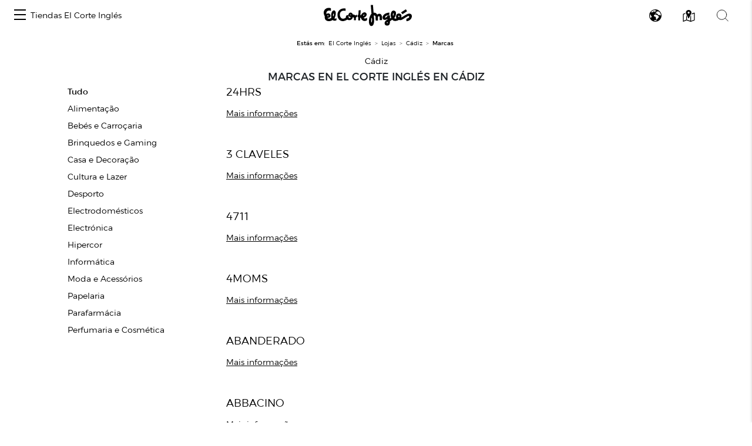

--- FILE ---
content_type: text/html; charset=UTF-8
request_url: https://www.elcorteingles.es/centroscomerciales/pt/eci/cadiz/catalogo-de-marcas
body_size: 48450
content:
<!DOCTYPE html>
<html lang="pt">
<head>
    <meta charset="UTF-8">
    <title>Marcas en El Corte Inglés en Cádiz</title>

                                            
                <meta name="robots" content="noindex, follow">
        <meta name="viewport" content="width=device-width, initial-scale=1, shrink-to-fit=no">
    <meta name="description" content="Conoce todo el catálogo de marcas que existen disponibles en El Corte Inglés en Cádiz con toda la información detallada sobre estas.">

            <link href="/centroscomerciales/assets/images/favicon_eci.ico" rel="shortcut icon" type="image/vnd.microsoft.icon"/>
        <link href="https://www.elcorteingles.es/sgfm/SGFM/assets/stylesheets/crs.css" media="all" rel="stylesheet"/>
        <!-- Bootstrap core CSS -->
        <link href="/centroscomerciales/assets/bootstrap/css/bootstrap.min.css" rel="stylesheet">
        <link href="/centroscomerciales/assets/css/jquery/easy-autocomplete.min.css" rel="stylesheet">
        <link rel="stylesheet" href="https://use.fontawesome.com/releases/v5.8.1/css/all.css"
              integrity="sha384-50oBUHEmvpQ+1lW4y57PTFmhCaXp0ML5d60M1M7uH2+nqUivzIebhndOJK28anvf"
              crossorigin="anonymous">
                            <link href="/centroscomerciales/assets/style.css" rel="stylesheet">
                <link href="/centroscomerciales/assets/ee/css/covid_eci.css" rel="stylesheet">
                <link href="/centroscomerciales/assets/css/cookies.css" rel="stylesheet">
        <link href='https://api.mapbox.com/mapbox-gl-js/v1.12.0/mapbox-gl.css' rel='stylesheet' />
    
            <script>
            window.dataLayer = []
            window.dataLayer.push({"page":{"hierarchy": ["Guía de Centros Comerciales"], "type": "Centros Comerciales", "language": 'pt' }});
        </script>
        <script src="https://www.elcorteingles.es/sgfm/SGFM/assets/javascripts/raw/geci.raw.min.js"></script>
    
    <meta name="google-site-verification" content="d-9gXhHzI0ljZpr6yNBlrv8Ch-jFZU-nRuruyeFtwYw" />

<script>(window.BOOMR_mq=window.BOOMR_mq||[]).push(["addVar",{"rua.upush":"false","rua.cpush":"true","rua.upre":"false","rua.cpre":"false","rua.uprl":"false","rua.cprl":"false","rua.cprf":"false","rua.trans":"SJ-4c76f67d-5c6c-4155-b996-ce5716ea38ef","rua.cook":"false","rua.ims":"false","rua.ufprl":"false","rua.cfprl":"false","rua.isuxp":"false","rua.texp":"norulematch","rua.ceh":"false","rua.ueh":"false","rua.ieh.st":"0"}]);</script>
                              <script>!function(e){var n="https://s.go-mpulse.net/boomerang/";if("False"=="True")e.BOOMR_config=e.BOOMR_config||{},e.BOOMR_config.PageParams=e.BOOMR_config.PageParams||{},e.BOOMR_config.PageParams.pci=!0,n="https://s2.go-mpulse.net/boomerang/";if(window.BOOMR_API_key="5K56F-D6M3Q-VGKL5-D3MYD-7G2GW",function(){function e(){if(!o){var e=document.createElement("script");e.id="boomr-scr-as",e.src=window.BOOMR.url,e.async=!0,i.parentNode.appendChild(e),o=!0}}function t(e){o=!0;var n,t,a,r,d=document,O=window;if(window.BOOMR.snippetMethod=e?"if":"i",t=function(e,n){var t=d.createElement("script");t.id=n||"boomr-if-as",t.src=window.BOOMR.url,BOOMR_lstart=(new Date).getTime(),e=e||d.body,e.appendChild(t)},!window.addEventListener&&window.attachEvent&&navigator.userAgent.match(/MSIE [67]\./))return window.BOOMR.snippetMethod="s",void t(i.parentNode,"boomr-async");a=document.createElement("IFRAME"),a.src="about:blank",a.title="",a.role="presentation",a.loading="eager",r=(a.frameElement||a).style,r.width=0,r.height=0,r.border=0,r.display="none",i.parentNode.appendChild(a);try{O=a.contentWindow,d=O.document.open()}catch(_){n=document.domain,a.src="javascript:var d=document.open();d.domain='"+n+"';void(0);",O=a.contentWindow,d=O.document.open()}if(n)d._boomrl=function(){this.domain=n,t()},d.write("<bo"+"dy onload='document._boomrl();'>");else if(O._boomrl=function(){t()},O.addEventListener)O.addEventListener("load",O._boomrl,!1);else if(O.attachEvent)O.attachEvent("onload",O._boomrl);d.close()}function a(e){window.BOOMR_onload=e&&e.timeStamp||(new Date).getTime()}if(!window.BOOMR||!window.BOOMR.version&&!window.BOOMR.snippetExecuted){window.BOOMR=window.BOOMR||{},window.BOOMR.snippetStart=(new Date).getTime(),window.BOOMR.snippetExecuted=!0,window.BOOMR.snippetVersion=12,window.BOOMR.url=n+"5K56F-D6M3Q-VGKL5-D3MYD-7G2GW";var i=document.currentScript||document.getElementsByTagName("script")[0],o=!1,r=document.createElement("link");if(r.relList&&"function"==typeof r.relList.supports&&r.relList.supports("preload")&&"as"in r)window.BOOMR.snippetMethod="p",r.href=window.BOOMR.url,r.rel="preload",r.as="script",r.addEventListener("load",e),r.addEventListener("error",function(){t(!0)}),setTimeout(function(){if(!o)t(!0)},3e3),BOOMR_lstart=(new Date).getTime(),i.parentNode.appendChild(r);else t(!1);if(window.addEventListener)window.addEventListener("load",a,!1);else if(window.attachEvent)window.attachEvent("onload",a)}}(),"".length>0)if(e&&"performance"in e&&e.performance&&"function"==typeof e.performance.setResourceTimingBufferSize)e.performance.setResourceTimingBufferSize();!function(){if(BOOMR=e.BOOMR||{},BOOMR.plugins=BOOMR.plugins||{},!BOOMR.plugins.AK){var n="true"=="true"?1:0,t="",a="aohf5eixgyums2k7hr6a-f-708fbef38-clientnsv4-s.akamaihd.net",i="false"=="true"?2:1,o={"ak.v":"39","ak.cp":"1601888","ak.ai":parseInt("634936",10),"ak.ol":"0","ak.cr":8,"ak.ipv":4,"ak.proto":"h2","ak.rid":"d7d1e684","ak.r":47369,"ak.a2":n,"ak.m":"b","ak.n":"essl","ak.bpcip":"3.142.94.0","ak.cport":57826,"ak.gh":"23.208.24.108","ak.quicv":"","ak.tlsv":"tls1.3","ak.0rtt":"","ak.0rtt.ed":"","ak.csrc":"-","ak.acc":"","ak.t":"1767849084","ak.ak":"hOBiQwZUYzCg5VSAfCLimQ==u3eQ0lQ1C2kPae5RNjPBcdzLERDao0zs8XdBdzlXZ/WbdSF38jSEtx+F7Ubib3raAiKyRNh/RNQt8DwbigB/3Q3NaKVPuMhrZTDKFTAtYwcQurAkDonYYd/HPtdQji5F1iNWwc4nhQo0ejIq1zqQTP3hE/gKc65YCgdM80XuWf8nAy3jbAgm+DTGSyvKZTJ+tM5qLbUgBUd+OX3xBwHb6mkJEYOk4+wY3qOHcSL8FbZZFNMZ/98Q1YykxFcK+aecLRvJqGKFxuriGUViReYAfWgVNRbW5mMHZP3rgv/aQfxa/AFMVjbk95ft5p8PvtJDmCQyvMXptPbffT1TexEfaE/TAUfa/iA/M8qFgAMQLQQSLwSp1XE/4oKbUcVQOGUPH2BR4jtHMq+kQR1kXmHvq2A2qW+64BsysoSE1y133lQ=","ak.pv":"1016","ak.dpoabenc":"","ak.tf":i};if(""!==t)o["ak.ruds"]=t;var r={i:!1,av:function(n){var t="http.initiator";if(n&&(!n[t]||"spa_hard"===n[t]))o["ak.feo"]=void 0!==e.aFeoApplied?1:0,BOOMR.addVar(o)},rv:function(){var e=["ak.bpcip","ak.cport","ak.cr","ak.csrc","ak.gh","ak.ipv","ak.m","ak.n","ak.ol","ak.proto","ak.quicv","ak.tlsv","ak.0rtt","ak.0rtt.ed","ak.r","ak.acc","ak.t","ak.tf"];BOOMR.removeVar(e)}};BOOMR.plugins.AK={akVars:o,akDNSPreFetchDomain:a,init:function(){if(!r.i){var e=BOOMR.subscribe;e("before_beacon",r.av,null,null),e("onbeacon",r.rv,null,null),r.i=!0}return this},is_complete:function(){return!0}}}}()}(window);</script></head>

<body>
<div id="header_container">                                                    
<nav class="navbar navbar-expand">
    <button class="navbar-toggler" type="button" data-toggle="collapse" data-target="#navbarContent" aria-controls="navbarContent" aria-expanded="false" aria-label="Toggle navigation">
        <span class="navbar-toggler-icon"></span>
    </button>

    <div class="collapse navbar-collapse justify-content-between" id="navbarContent">
        <ul class="navbar-nav ml-2">
            <li class="nav-item border-0">
                <a class="menu-hamburger d-inline-block d-md-none pt-3" data-toggle="opened" href="#menu-center-switch-wrapper" role="button" aria-expanded="false" aria-controls="menu-center-switch-wrapper">
                    <span></span>
                </a>
                <a class="menu-hamburger d-none d-md-inline-block pt-3" data-toggle="opened" href="#menu-center-switch-hover-wrapper" role="button" aria-expanded="false" aria-controls="menu-center-switch-hover-wrapper">
                    <span></span>
                </a>
            </li>
            <li class="nav-item border-0">
                <a class="nav-link d-none d-sm-flex" href="/centroscomerciales/pt/eci">Tiendas El Corte Inglés</a>
            </li>
        </ul>
          <img class="menu-logo mx-xs-1 logo-eci"
            src="/centroscomerciales/assets/images/logo_eci.svg"
            alt="Logo de el Corte Inglés"
            />
                <div class="nav-icons mr-2">
            <a class="d-none d-sm-inline-block invisible" data-toggle="opened" href="#menu-center-switch-wrapper" role="button" aria-expanded="false" aria-controls="menu-center-switch-wrapper">
                <img class="mx-xs-1 mx-2 mx-md-3" src="/centroscomerciales/assets/images/nav-centers-icon.svg" alt="Buscar centros por nombre" />
            </a>
            <a data-toggle="opened" href="#menu-language-wrapper" role="button" aria-expanded="false" aria-controls="menu-language-wrapper">
                <img class="mx-xs-1 mx-2 mx-md-3" src="/centroscomerciales/assets/images/nav-language-icon.svg" alt="Cambiar idioma" />
            </a>
            <a data-toggle="opened" href="#menu-map-wrapper" role="button" aria-expanded="false" aria-controls="menu-map-wrapper">
                <img class="mx-xs-1 mx-2 mx-md-3" src="/centroscomerciales/assets/images/nav-map-icon.svg" alt="Buscar centros en mapa" />
            </a>
            <a data-toggle="opened" href="#menu-search-wrapper" role="button" aria-expanded="false" aria-controls="menu-search-wrapper">
                <img class="mx-xs-1 mx-2 mx-md-3" src="/centroscomerciales/assets/images/nav-search-icon.svg" alt="Buscador general" />
            </a>
        </div>
    </div>
</nav>

<section id="breadcrumb" itemprop="breadcrumb">
    <ol class="breadcrumb" typeof="BreadcrumbList" vocab="http://schema.org/BreadcrumbList">
        <li><strong>Estás em:</strong></li>
        <li itemprop="itemListElement" typeof="ListItem">
            <a href="https://www.elcorteingles.es/" itemprop="item" typeof="WebPage"><span
                        itemprop="name">El Corte Inglés</span></a>
            <meta content="1" itemprop="position">
        </li>
                    <li itemprop="itemListElement" typeof="ListItem"><a
                        href="/centroscomerciales/pt/eci"
                        itemprop="item"
                        typeof="WebPage"><span
                            itemprop="name">Lojas</span></a>
                <meta content="2" itemprop="position">
            </li>
                                <li itemprop="itemListElement" typeof="ListItem"><a
                href="/centroscomerciales/pt/eci/cadiz"
                itemprop="item"
                typeof="WebPage"><span
                    itemprop="name">Cádiz</span></a>
        <meta content="3" itemprop="position">
    </li>
            <li class="active" itemprop="itemListElement" typeof="ListItem"><span
                    itemprop="name">Marcas</span>
            <meta content="4" itemprop="position">
        </li>
                </ol>
</section>
<div id="menu-center-switch-wrapper" class="menu-center-switch-wrapper collapsible">
    <button type="button" class="close" aria-label="Close" data-toggle="opened" href="#menu-center-switch-wrapper" role="button" aria-expanded="false" aria-controls="menu-center-switch-wrapper">
        <span aria-hidden="true">&times;</span>
    </button>

   

    <ul class="nav nav-pills mb-3">
                <li class="nav-item">
            <a class="nav-link" href="#">
                <img class="img-fluid logo-eci" src="/centroscomerciales/assets/images/logo_eci.svg" width="150px" height="50px" alt="Logo de el Corte Inglés" />
            </a>
        </li>
                <li class="nav-item">
            <a class="nav-link" href="/centroscomerciales/pt/hipercor">
                <img class="img-fluid logo-hipercor" src="/centroscomerciales/assets/images/logo_hipercor.svg" width="150px" height="50px" alt="Logo de Hipercor" />
            </a>
        </li>
                <li class="nav-item">
            <a class="nav-link" href="/centroscomerciales/pt/outlet">
                <img class="img-fluid logo-outlet" src="/centroscomerciales/assets/images/logo_outlet.svg" width="150px" height="50px" alt="Logo de Outlet" />
            </a>
        </li>
                <li class="nav-item">
            <a class="nav-link" href="/centroscomerciales/pt/sfera">
                <img class="img-fluid logo-sfera" src="/centroscomerciales/assets/images/logo_sfera.svg" width="150px" height="50px" alt="Logo de Sfera" />
            </a>
        </li>
            </ul>

    <ul class="no-bullet four-column two-column-sm three-column-lg four-column-xl centers_of_a_ser_brand">
    <li>
        <h1 class="city">Álava/Araba</h1>
                <ul class="no-bullet">
            <li class="">
                                <a href="/centroscomerciales/pt/eci/centros/centro-comercial-la-paz-1-1"
                   title="Visita Centro Comercial La Paz na guia El Corte Inglés">
                    Centro Comercial La Paz
                </a>
                            </li>
        </ul>
            </li>
    <li>
        <h1 class="city">Albacete</h1>
                <ul class="no-bullet">
            <li class="">
                                <a href="/centroscomerciales/pt/eci/centros/centro-comercial-espana"
                   title="Visita El Corte Inglés Avenida de España na guia El Corte Inglés">
                    El Corte Inglés Avenida de España
                </a>
                            </li>
        </ul>
            </li>
    <li>
        <h1 class="city">Alicante/Alacant</h1>
                <ul class="no-bullet">
            <li class="">
                                <a href="/centroscomerciales/pt/eci/centros/centro-comercial-avenida-maisonnave"
                   title="Visita El Corte Inglés Alicante na guia El Corte Inglés">
                    El Corte Inglés Alicante
                </a>
                            </li>
        </ul>
                <ul class="no-bullet">
            <li class="">
                                <a href="/centroscomerciales/pt/eci/centros/centro-comercial-ciudad-de-elche"
                   title="Visita El Corte Inglés Ciudad de Elche na guia El Corte Inglés">
                    El Corte Inglés Ciudad de Elche
                </a>
                            </li>
        </ul>
            </li>
    <li>
        <h1 class="city">Almería</h1>
                <ul class="no-bullet">
            <li class="">
                                <a href="/centroscomerciales/pt/eci/centros/centro-comercial-el-ejido"
                   title="Visita El Corte Inglés El Ejido na guia El Corte Inglés">
                    El Corte Inglés El Ejido
                </a>
                            </li>
        </ul>
            </li>
    <li>
        <h1 class="city">Asturias</h1>
                <ul class="no-bullet">
            <li class="">
                                <a href="/centroscomerciales/pt/eci/centros/centro-comercial-aviles"
                   title="Visita El Corte Inglés Avilés na guia El Corte Inglés">
                    El Corte Inglés Avilés
                </a>
                            </li>
        </ul>
                <ul class="no-bullet">
            <li class="">
                                <a href="/centroscomerciales/pt/eci/centros/centro-comercial-gijon"
                   title="Visita El Corte Inglés Gijón na guia El Corte Inglés">
                    El Corte Inglés Gijón
                </a>
                            </li>
        </ul>
                <ul class="no-bullet">
            <li class="">
                                <a href="/centroscomerciales/pt/eci/centros/centro-comercial-salesas"
                   title="Visita El Corte Inglés Oviedo Salesas na guia El Corte Inglés">
                    El Corte Inglés Oviedo Salesas
                </a>
                            </li>
        </ul>
                <ul class="no-bullet">
            <li class="">
                                <a href="/centroscomerciales/pt/eci/centros/centro-comercial-uria"
                   title="Visita El Corte Inglés Oviedo Uría na guia El Corte Inglés">
                    El Corte Inglés Oviedo Uría
                </a>
                            </li>
        </ul>
            </li>
    <li>
        <h1 class="city">Badajoz</h1>
                <ul class="no-bullet">
            <li class="">
                                <a href="/centroscomerciales/pt/eci/centros/centro-comercial-avenida-de-juan-carlos-i"
                   title="Visita El Corte Inglés Avenida de Juan Carlos I na guia El Corte Inglés">
                    El Corte Inglés Avenida de Juan Carlos I
                </a>
                            </li>
        </ul>
                <ul class="no-bullet">
            <li class="">
                                <a href="/centroscomerciales/pt/eci/centros/centro-comercial-conquistadores"
                   title="Visita El Corte Inglés Conquistadores na guia El Corte Inglés">
                    El Corte Inglés Conquistadores
                </a>
                            </li>
        </ul>
            </li>
    <li>
        <h1 class="city">Barcelona</h1>
                <ul class="no-bullet">
            <li class="">
                                <a href="/centroscomerciales/pt/eci/centros/centro-comercial-can-drago"
                   title="Visita El Corte Inglés Can Dragó na guia El Corte Inglés">
                    El Corte Inglés Can Dragó
                </a>
                            </li>
        </ul>
                <ul class="no-bullet">
            <li class="">
                                <a href="/centroscomerciales/pt/eci/centros/el-corte-ingles-cornella-4"
                   title="Visita El Corte Inglés Cornellà na guia El Corte Inglés">
                    El Corte Inglés Cornellà
                </a>
                            </li>
        </ul>
                <ul class="no-bullet">
            <li class="">
                                <a href="/centroscomerciales/pt/eci/centros/centro-comercial-diagonal"
                   title="Visita El Corte Inglés Diagonal na guia El Corte Inglés">
                    El Corte Inglés Diagonal
                </a>
                            </li>
        </ul>
                <ul class="no-bullet">
            <li class="">
                                <a href="/centroscomerciales/pt/eci/centros/centro-comercial-placa-de-catalunya"
                   title="Visita El Corte Inglés Plaça de Catalunya na guia El Corte Inglés">
                    El Corte Inglés Plaça de Catalunya
                </a>
                            </li>
        </ul>
                <ul class="no-bullet">
            <li class="">
                                <a href="/centroscomerciales/pt/eci/centros/centro-comercial-eix-macia-sabadell"
                   title="Visita El Corte Inglés Sabadell na guia El Corte Inglés">
                    El Corte Inglés Sabadell
                </a>
                            </li>
        </ul>
                <ul class="no-bullet">
            <li class="">
                                <a href="/centroscomerciales/pt/eci/centros/supermercado-de-el-corte-ingles-francesc-macia-5"
                   title="Visita Supermercado de El Corte Inglés Francesc Macià na guia El Corte Inglés">
                    Supermercado de El Corte Inglés Francesc Macià
                </a>
                            </li>
        </ul>
            </li>
    <li>
        <h1 class="city">Burgos</h1>
                <ul class="no-bullet">
            <li class="">
                                <a href="/centroscomerciales/pt/eci/centros/centro-comercial-carretera-de-madrid-irun"
                   title="Visita El Corte Inglés Carretera de Madrid-Irún na guia El Corte Inglés">
                    El Corte Inglés Carretera de Madrid-Irún
                </a>
                            </li>
        </ul>
            </li>
    <li>
        <h1 class="city">Cádiz</h1>
                <ul class="no-bullet">
            <li class="">
                                <a href="/centroscomerciales/pt/eci/centros/centro-comercial-bahia-de-algeciras"
                   title="Visita El Corte Inglés Bahía de Algeciras na guia El Corte Inglés">
                    El Corte Inglés Bahía de Algeciras
                </a>
                            </li>
        </ul>
                <ul class="no-bullet">
            <li class="">
                                <a href="/centroscomerciales/pt/eci/centros/centro-comercial-bahia-de-cadiz"
                   title="Visita El Corte Inglés Bahía de Cádiz na guia El Corte Inglés">
                    El Corte Inglés Bahía de Cádiz
                </a>
                            </li>
        </ul>
                <ul class="no-bullet">
            <li class="">
                                <a href="/centroscomerciales/pt/eci/centros/centro-comercial-jerez"
                   title="Visita El Corte Inglés Jerez na guia El Corte Inglés">
                    El Corte Inglés Jerez
                </a>
                            </li>
        </ul>
                <ul class="no-bullet">
            <li class="">
                                <a href="/centroscomerciales/pt/eci/centros/supermercado-de-el-corte-ingles-sotogrande"
                   title="Visita Supermercado de El Corte Inglés Sotogrande na guia El Corte Inglés">
                    Supermercado de El Corte Inglés Sotogrande
                </a>
                            </li>
        </ul>
            </li>
    <li>
        <h1 class="city">Cantabria</h1>
                <ul class="no-bullet">
            <li class="">
                                <a href="/centroscomerciales/pt/eci/centros/centro-comercial-bahia-de-santander"
                   title="Visita El Corte Inglés Santander na guia El Corte Inglés">
                    El Corte Inglés Santander
                </a>
                            </li>
        </ul>
            </li>
    <li>
        <h1 class="city">Castellón/Castelló</h1>
                <ul class="no-bullet">
            <li class="">
                                <a href="/centroscomerciales/pt/eci/centros/centro-comercial-morella"
                   title="Visita El Corte Inglés Paseo de Morella na guia El Corte Inglés">
                    El Corte Inglés Paseo de Morella
                </a>
                            </li>
        </ul>
            </li>
    <li>
        <h1 class="city">Córdoba</h1>
                <ul class="no-bullet">
            <li class="">
                                <a href="/centroscomerciales/pt/eci/centros/centro-comercial-ronda-de-cordoba"
                   title="Visita El Corte Inglés Ronda de Córdoba na guia El Corte Inglés">
                    El Corte Inglés Ronda de Córdoba
                </a>
                            </li>
        </ul>
                <ul class="no-bullet">
            <li class="">
                                <a href="/centroscomerciales/pt/eci/centros/ronda-de-los-tejares"
                   title="Visita El Corte Inglés Ronda de los Tejares na guia El Corte Inglés">
                    El Corte Inglés Ronda de los Tejares
                </a>
                            </li>
        </ul>
            </li>
    <li>
        <h1 class="city">Coruña/ A Coruña</h1>
                <ul class="no-bullet">
            <li class="">
                                <a href="/centroscomerciales/pt/eci/centros/centro-comercial-ramon-y-cajal"
                   title="Visita El Corte Inglés A Coruña na guia El Corte Inglés">
                    El Corte Inglés A Coruña
                </a>
                            </li>
        </ul>
                <ul class="no-bullet">
            <li class="">
                                <a href="/centroscomerciales/pt/eci/centros/centro-comercial-compostela"
                   title="Visita El Corte Inglés Santiago de Compostela na guia El Corte Inglés">
                    El Corte Inglés Santiago de Compostela
                </a>
                            </li>
        </ul>
            </li>
    <li>
        <h1 class="city">Gerona/Girona</h1>
                <ul class="no-bullet">
            <li class="">
                                <a href="/centroscomerciales/pt/eci/centros/el-corte-ingles-girona-5"
                   title="Visita El Corte Inglés Girona na guia El Corte Inglés">
                    El Corte Inglés Girona
                </a>
                            </li>
        </ul>
            </li>
    <li>
        <h1 class="city">Granada</h1>
                <ul class="no-bullet">
            <li class="">
                                <a href="/centroscomerciales/pt/eci/centros/centro-comercial-arabial"
                   title="Visita El Corte Inglés Arabial na guia El Corte Inglés">
                    El Corte Inglés Arabial
                </a>
                            </li>
        </ul>
                <ul class="no-bullet">
            <li class="">
                                <a href="/centroscomerciales/pt/eci/centros/centro-comercial-genil"
                   title="Visita El Corte Inglés Genil na guia El Corte Inglés">
                    El Corte Inglés Genil
                </a>
                            </li>
        </ul>
            </li>
    <li>
        <h1 class="city">Guadalajara</h1>
                <ul class="no-bullet">
            <li class="">
                                <a href="/centroscomerciales/pt/eci/centros/centro-comercial-ferial-plaza"
                   title="Visita El Corte Inglés Ferial Plaza na guia El Corte Inglés">
                    El Corte Inglés Ferial Plaza
                </a>
                            </li>
        </ul>
            </li>
    <li>
        <h1 class="city">Huelva</h1>
                <ul class="no-bullet">
            <li class="">
                                <a href="/centroscomerciales/pt/eci/centros/centro-comercial-costa-luz"
                   title="Visita El Corte Inglés Costa Luz na guia El Corte Inglés">
                    El Corte Inglés Costa Luz
                </a>
                            </li>
        </ul>
            </li>
    <li>
        <h1 class="city">Islas Baleares/Illes Balears</h1>
                <ul class="no-bullet">
            <li class="">
                                <a href="/centroscomerciales/pt/eci/centros/centro-comercial-alexandre-rossello"
                   title="Visita El Corte Inglés Alexandre Rosselló na guia El Corte Inglés">
                    El Corte Inglés Alexandre Rosselló
                </a>
                            </li>
        </ul>
                <ul class="no-bullet">
            <li class="">
                                <a href="/centroscomerciales/pt/eci/centros/centro-comercial-jaume-iii"
                   title="Visita El Corte Inglés Jaume III na guia El Corte Inglés">
                    El Corte Inglés Jaume III
                </a>
                            </li>
        </ul>
            </li>
    <li>
        <h1 class="city">Jaén</h1>
                <ul class="no-bullet">
            <li class="">
                                <a href="/centroscomerciales/pt/eci/centros/centro-comercial-jaen"
                   title="Visita El Corte Inglés Jaén na guia El Corte Inglés">
                    El Corte Inglés Jaén
                </a>
                            </li>
        </ul>
            </li>
    <li>
        <h1 class="city">Las Palmas</h1>
                <ul class="no-bullet">
            <li class="">
                                <a href="/centroscomerciales/pt/eci/centros/centro-comercial-jose-mesa-y-lopez"
                   title="Visita El Corte Inglés José Mesa y López na guia El Corte Inglés">
                    El Corte Inglés José Mesa y López
                </a>
                            </li>
        </ul>
                <ul class="no-bullet">
            <li class="">
                                <a href="/centroscomerciales/pt/eci/centros/centro-comercial-siete-palmas"
                   title="Visita El Corte Inglés Siete Palmas na guia El Corte Inglés">
                    El Corte Inglés Siete Palmas
                </a>
                            </li>
        </ul>
            </li>
    <li>
        <h1 class="city">León</h1>
                <ul class="no-bullet">
            <li class="">
                                <a href="/centroscomerciales/pt/eci/centros/centro-comercial-fray-luis-de-leon"
                   title="Visita El Corte Inglés Fray Luis de León na guia El Corte Inglés">
                    El Corte Inglés Fray Luis de León
                </a>
                            </li>
        </ul>
            </li>
    <li>
        <h1 class="city">Lisboa</h1>
                <ul class="no-bullet">
            <li class="">
                                <a href="/centroscomerciales/pt/eci/centros/el-corte-ingles-lisboa-5"
                   title="Visita El Corte Inglés Lisboa na guia El Corte Inglés">
                    El Corte Inglés Lisboa
                </a>
                            </li>
        </ul>
            </li>
    <li>
        <h1 class="city">Madrid</h1>
                <ul class="no-bullet">
            <li class="">
                                <a href="/centroscomerciales/pt/eci/centros/centro-comercial-alcala-de-henares"
                   title="Visita El Corte Inglés Alcalá de Henares na guia El Corte Inglés">
                    El Corte Inglés Alcalá de Henares
                </a>
                            </li>
        </ul>
                <ul class="no-bullet">
            <li class="">
                                <a href="/centroscomerciales/pt/eci/centros/centro-comercial-arapiles"
                   title="Visita El Corte Inglés Arapiles na guia El Corte Inglés">
                    El Corte Inglés Arapiles
                </a>
                            </li>
        </ul>
                <ul class="no-bullet">
            <li class="">
                                <a href="/centroscomerciales/pt/eci/centros/centro-comercial-campo-de-las-naciones"
                   title="Visita El Corte Inglés Campo de Las Naciones na guia El Corte Inglés">
                    El Corte Inglés Campo de Las Naciones
                </a>
                            </li>
        </ul>
                <ul class="no-bullet">
            <li class="">
                                <a href="/centroscomerciales/pt/eci/centros/centro-comercial-castellana"
                   title="Visita El Corte Inglés Castellana na guia El Corte Inglés">
                    El Corte Inglés Castellana
                </a>
                            </li>
        </ul>
                <ul class="no-bullet">
            <li class="">
                                <a href="/centroscomerciales/pt/eci/centros/centro-comercial-el-bercial"
                   title="Visita El Corte Inglés El Bercial na guia El Corte Inglés">
                    El Corte Inglés El Bercial
                </a>
                            </li>
        </ul>
                <ul class="no-bullet">
            <li class="">
                                <a href="/centroscomerciales/pt/eci/centros/centro-comercial-goya"
                   title="Visita El Corte Inglés Goya na guia El Corte Inglés">
                    El Corte Inglés Goya
                </a>
                            </li>
        </ul>
                <ul class="no-bullet">
            <li class="">
                                <a href="/centroscomerciales/pt/eci/centros/centro-comercial-y-ocio-madrid-xanadu"
                   title="Visita El Corte Inglés Madrid Xanadú na guia El Corte Inglés">
                    El Corte Inglés Madrid Xanadú
                </a>
                            </li>
        </ul>
                <ul class="no-bullet">
            <li class="">
                                <a href="/centroscomerciales/pt/eci/centros/centro-comercial-pozuelo"
                   title="Visita El Corte Inglés Pozuelo na guia El Corte Inglés">
                    El Corte Inglés Pozuelo
                </a>
                            </li>
        </ul>
                <ul class="no-bullet">
            <li class="">
                                <a href="/centroscomerciales/pt/eci/centros/centro-comercial-preciados-callao"
                   title="Visita El Corte Inglés Preciados-Callao na guia El Corte Inglés">
                    El Corte Inglés Preciados-Callao
                </a>
                            </li>
        </ul>
                <ul class="no-bullet">
            <li class="">
                                <a href="/centroscomerciales/pt/eci/centros/centro-comercial-princesa"
                   title="Visita El Corte Inglés Princesa na guia El Corte Inglés">
                    El Corte Inglés Princesa
                </a>
                            </li>
        </ul>
                <ul class="no-bullet">
            <li class="">
                                <a href="/centroscomerciales/pt/eci/centros/centro-comercial-san-jose-de-valderas"
                   title="Visita El Corte Inglés San José de Valderas na guia El Corte Inglés">
                    El Corte Inglés San José de Valderas
                </a>
                            </li>
        </ul>
                <ul class="no-bullet">
            <li class="">
                                <a href="/centroscomerciales/pt/eci/centros/centro-comercial-sanchinarro"
                   title="Visita El Corte Inglés Sanchinarro na guia El Corte Inglés">
                    El Corte Inglés Sanchinarro
                </a>
                            </li>
        </ul>
                <ul class="no-bullet">
            <li class="">
                                <a href="/centroscomerciales/pt/eci/centros/loja-de-serrano"
                   title="Visita El Corte Inglés Serrano na guia El Corte Inglés">
                    El Corte Inglés Serrano
                </a>
                            </li>
        </ul>
                <ul class="no-bullet">
            <li class="">
                                <a href="/centroscomerciales/pt/eci/centros/centro-comercial-de-vista-alegre"
                   title="Visita El Corte Inglés Vista Alegre na guia El Corte Inglés">
                    El Corte Inglés Vista Alegre
                </a>
                            </li>
        </ul>
                <ul class="no-bullet">
            <li class="">
                                <a href="/centroscomerciales/pt/eci/centros/supermercado-el-corte-ingles-boadilla"
                   title="Visita Supermercado El Corte Inglés Boadilla na guia El Corte Inglés">
                    Supermercado El Corte Inglés Boadilla
                </a>
                            </li>
        </ul>
                <ul class="no-bullet">
            <li class="">
                                <a href="/centroscomerciales/pt/eci/centros/supermercado-el-corte-ingles-de-lopez-ibor"
                   title="Visita Supermercado El Corte Inglés de López Ibor na guia El Corte Inglés">
                    Supermercado El Corte Inglés de López Ibor
                </a>
                            </li>
        </ul>
                <ul class="no-bullet">
            <li class="">
                                <a href="/centroscomerciales/pt/eci/centros/supermercado-el-corte-ingles-el-escorial"
                   title="Visita Supermercado El Corte Inglés El Escorial na guia El Corte Inglés">
                    Supermercado El Corte Inglés El Escorial
                </a>
                            </li>
        </ul>
                <ul class="no-bullet">
            <li class="">
                                <a href="/centroscomerciales/pt/eci/centros/supermercado-el-corte-ingles-reyes-magos"
                   title="Visita Supermercado El Corte Inglés Reyes Magos na guia El Corte Inglés">
                    Supermercado El Corte Inglés Reyes Magos
                </a>
                            </li>
        </ul>
                <ul class="no-bullet">
            <li class="">
                                <a href="/centroscomerciales/pt/eci/centros/supermercado-el-corte-ingles-somosaguas"
                   title="Visita Supermercado El Corte Inglés Somosaguas na guia El Corte Inglés">
                    Supermercado El Corte Inglés Somosaguas
                </a>
                            </li>
        </ul>
            </li>
    <li>
        <h1 class="city">Málaga</h1>
                <ul class="no-bullet">
            <li class="">
                                <a href="/centroscomerciales/pt/eci/centros/centro-comercial-bahia-de-malaga"
                   title="Visita El Corte Inglés Bahía Málaga na guia El Corte Inglés">
                    El Corte Inglés Bahía Málaga
                </a>
                            </li>
        </ul>
                <ul class="no-bullet">
            <li class="">
                                <a href="/centroscomerciales/pt/eci/centros/centro-comercial-costa-mijas"
                   title="Visita El Corte Inglés Costa Mijas na guia El Corte Inglés">
                    El Corte Inglés Costa Mijas
                </a>
                            </li>
        </ul>
                <ul class="no-bullet">
            <li class="">
                                <a href="/centroscomerciales/pt/eci/centros/centro-comercial-el-capricho"
                   title="Visita El Corte Inglés El Capricho na guia El Corte Inglés">
                    El Corte Inglés El Capricho
                </a>
                            </li>
        </ul>
                <ul class="no-bullet">
            <li class="">
                                <a href="/centroscomerciales/pt/eci/centros/centro-comercial-marbella-1"
                   title="Visita El Corte Inglés Marbella na guia El Corte Inglés">
                    El Corte Inglés Marbella
                </a>
                            </li>
        </ul>
                <ul class="no-bullet">
            <li class="">
                                <a href="/centroscomerciales/pt/eci/centros/centro-comercial-malaga"
                   title="Visita El Corte Inglés Málaga na guia El Corte Inglés">
                    El Corte Inglés Málaga
                </a>
                            </li>
        </ul>
            </li>
    <li>
        <h1 class="city">Murcia</h1>
                <ul class="no-bullet">
            <li class="">
                                <a href="/centroscomerciales/pt/eci/centros/centro-comercial"
                   title="Visita El Corte Inglés Avenida de la Libertad na guia El Corte Inglés">
                    El Corte Inglés Avenida de la Libertad
                </a>
                            </li>
        </ul>
                <ul class="no-bullet">
            <li class="">
                                <a href="/centroscomerciales/pt/eci/centros/centro-comercial-alameda-de-san-anton"
                   title="Visita El Corte Inglés Cartagena na guia El Corte Inglés">
                    El Corte Inglés Cartagena
                </a>
                            </li>
        </ul>
            </li>
    <li>
        <h1 class="city">Navarra</h1>
                <ul class="no-bullet">
            <li class="">
                                <a href="/centroscomerciales/pt/eci/centros/centro-comercial-estella"
                   title="Visita El Corte Inglés Pamplona na guia El Corte Inglés">
                    El Corte Inglés Pamplona
                </a>
                            </li>
        </ul>
            </li>
    <li>
        <h1 class="city">Pontevedra</h1>
                <ul class="no-bullet">
            <li class="">
                                <a href="/centroscomerciales/pt/eci/centros/centro-comercial-vigo"
                   title="Visita El Corte Inglés Vigo na guia El Corte Inglés">
                    El Corte Inglés Vigo
                </a>
                            </li>
        </ul>
            </li>
    <li>
        <h1 class="city">Porto/Oporto</h1>
                <ul class="no-bullet">
            <li class="">
                                <a href="/centroscomerciales/pt/eci/centros/el-corte-ingles-gaia-porto-4"
                   title="Visita El Corte Inglés Gaia Porto na guia El Corte Inglés">
                    El Corte Inglés Gaia Porto
                </a>
                            </li>
        </ul>
            </li>
    <li>
        <h1 class="city">Salamanca</h1>
                <ul class="no-bullet">
            <li class="">
                                <a href="/centroscomerciales/pt/eci/centros/centro-comercial-maria-auxiliadora"
                   title="Visita El Corte Inglés María Auxiliadora na guia El Corte Inglés">
                    El Corte Inglés María Auxiliadora
                </a>
                            </li>
        </ul>
            </li>
    <li>
        <h1 class="city">Santa Cruz de Tenerife</h1>
                <ul class="no-bullet">
            <li class="">
                                <a href="/centroscomerciales/pt/eci/centros/centro-comercial-tres-de-mayo"
                   title="Visita El Corte Inglés Tres de Mayo na guia El Corte Inglés">
                    El Corte Inglés Tres de Mayo
                </a>
                            </li>
        </ul>
            </li>
    <li>
        <h1 class="city">Sevilla</h1>
                <ul class="no-bullet">
            <li class="">
                                <a href="/centroscomerciales/pt/eci/centros/centro-comercial-nervion"
                   title="Visita El Corte Inglés Nervión na guia El Corte Inglés">
                    El Corte Inglés Nervión
                </a>
                            </li>
        </ul>
                <ul class="no-bullet">
            <li class="">
                                <a href="/centroscomerciales/pt/eci/centros/centro-comercial-plaza-del-duque-de-la-victoria"
                   title="Visita El Corte Inglés Plaza del Duque de la Victoria na guia El Corte Inglés">
                    El Corte Inglés Plaza del Duque de la Victoria
                </a>
                            </li>
        </ul>
                <ul class="no-bullet">
            <li class="">
                                <a href="/centroscomerciales/pt/eci/centros/centro-comercial-san-juan-de-aznalfarache"
                   title="Visita El Corte Inglés San Juan De Aznalfarache na guia El Corte Inglés">
                    El Corte Inglés San Juan De Aznalfarache
                </a>
                            </li>
        </ul>
                <ul class="no-bullet">
            <li class="">
                                <a href="/centroscomerciales/pt/eci/centros/centro-comercial-sevilla-este"
                   title="Visita El Corte Inglés Sevilla Este na guia El Corte Inglés">
                    El Corte Inglés Sevilla Este
                </a>
                            </li>
        </ul>
            </li>
    <li>
        <h1 class="city">Tarragona</h1>
                <ul class="no-bullet">
            <li class="">
                                <a href="/centroscomerciales/pt/eci/centros/centro-comercial-republica-argentina"
                   title="Visita El Corte Inglés Tarragona na guia El Corte Inglés">
                    El Corte Inglés Tarragona
                </a>
                            </li>
        </ul>
            </li>
    <li>
        <h1 class="city">Toledo</h1>
                <ul class="no-bullet">
            <li class="">
                                <a href="/centroscomerciales/pt/eci/centros/centro-comercial-talavera-de-la-reina"
                   title="Visita El Corte Inglés Talavera de la Reina na guia El Corte Inglés">
                    El Corte Inglés Talavera de la Reina
                </a>
                            </li>
        </ul>
            </li>
    <li>
        <h1 class="city">Valencia/València</h1>
                <ul class="no-bullet">
            <li class="">
                                <a href="/centroscomerciales/pt/eci/centros/centro-comercial-ademuz"
                   title="Visita El Corte Inglés Ademuz na guia El Corte Inglés">
                    El Corte Inglés Ademuz
                </a>
                            </li>
        </ul>
                <ul class="no-bullet">
            <li class="">
                                <a href="/centroscomerciales/pt/eci/centros/centro-comercial-avenida-de-francia"
                   title="Visita El Corte Inglés Avenida de Francia na guia El Corte Inglés">
                    El Corte Inglés Avenida de Francia
                </a>
                            </li>
        </ul>
                <ul class="no-bullet">
            <li class="">
                                <a href="/centroscomerciales/pt/eci/centros/centro-comercial-nuevo-centro"
                   title="Visita El Corte Inglés Nuevo Centro na guia El Corte Inglés">
                    El Corte Inglés Nuevo Centro
                </a>
                            </li>
        </ul>
                <ul class="no-bullet">
            <li class="">
                                <a href="/centroscomerciales/pt/eci/centros/centro-comercial-pintor-sorolla-colon"
                   title="Visita El Corte Inglés Pintor Sorolla-Colón na guia El Corte Inglés">
                    El Corte Inglés Pintor Sorolla-Colón
                </a>
                            </li>
        </ul>
            </li>
    <li>
        <h1 class="city">Valladolid</h1>
                <ul class="no-bullet">
            <li class="">
                                <a href="/centroscomerciales/pt/eci/centros/centro-comercial-zorrilla"
                   title="Visita El Corte Inglés Zorrilla na guia El Corte Inglés">
                    El Corte Inglés Zorrilla
                </a>
                            </li>
        </ul>
            </li>
    <li>
        <h1 class="city">Vizcaya/Bizkaia</h1>
                <ul class="no-bullet">
            <li class="">
                                <a href="/centroscomerciales/pt/eci/centros/centro-comercial-gran-via"
                   title="Visita El Corte Inglés Gran Via na guia El Corte Inglés">
                    El Corte Inglés Gran Via
                </a>
                            </li>
        </ul>
            </li>
    <li>
        <h1 class="city">Zaragoza</h1>
                <ul class="no-bullet">
            <li class="">
                                <a href="/centroscomerciales/pt/eci/centros/centro-comercial-la-independencia"
                   title="Visita El Corte Inglés Independencia na guia El Corte Inglés">
                    El Corte Inglés Independencia
                </a>
                            </li>
        </ul>
                <ul class="no-bullet">
            <li class="">
                                <a href="/centroscomerciales/pt/eci/centros/centro-comercial-puente-venecia"
                   title="Visita El Corte Inglés Puerto Venecia na guia El Corte Inglés">
                    El Corte Inglés Puerto Venecia
                </a>
                            </li>
        </ul>
                <ul class="no-bullet">
            <li class="">
                                <a href="/centroscomerciales/pt/eci/centros/centro-comercial-sagasta"
                   title="Visita El Corte Inglés Sagasta na guia El Corte Inglés">
                    El Corte Inglés Sagasta
                </a>
                            </li>
        </ul>
            </li>
</ul>

</div>

<div id="menu-center-switch-hover-wrapper" class="menu-center-switch-wrapper menu-center-switch-hover-wrapper collapsible">
    <button type="button" class="close" aria-label="Close" data-toggle="opened" href="#menu-center-switch-hover-wrapper" role="button" aria-expanded="false" aria-controls="menu-center-switch-hover-wrapper">
        <span aria-hidden="true">&times;</span>
    </button>

    <ul class="nav nav-pills mb-3">
                <li class="nav-item">
            <a class="nav-link" href="#">
                <img class="img-fluid logo-eci" src="/centroscomerciales/assets/images/logo_eci.svg" width="150px" height="50px" alt="Logo de el Corte Inglés" />
            </a>
        </li>
                <li class="nav-item">
            <a class="nav-link" href="/centroscomerciales/pt/hipercor">
                <img class="img-fluid logo-hipercor" src="/centroscomerciales/assets/images/logo_hipercor.svg" width="150px" height="50px" alt="Logo de Hipercor" />
            </a>
        </li>
                <li class="nav-item">
            <a class="nav-link" href="/centroscomerciales/pt/outlet">
                <img class="img-fluid logo-outlet" src="/centroscomerciales/assets/images/logo_outlet.svg" width="150px" height="50px" alt="Logo de Outlet" />
            </a>
        </li>
                <li class="nav-item">
            <a class="nav-link" href="/centroscomerciales/pt/sfera">
                <img class="img-fluid logo-sfera" src="/centroscomerciales/assets/images/logo_sfera.svg" width="150px" height="50px" alt="Logo de Sfera" />
            </a>
        </li>
            </ul>

    <p class="title">Escolha a sua a loja:</p>

<ul class="no-bullet centers-list centers-list-hover">
    <li>
        <span class="community">Andalucía</span>

                <ul class="no-bullet">
        
                                <li>
                <span class="province">Almería</span>
            
                <ul class="no-bullet second-level">
                                    <li class="center">
                                                <a href="/centroscomerciales/pt/eci/centros/centro-comercial-el-ejido"
                           title="Visita El Corte Inglés El Ejido na guia El Corte Inglés">
                            El Corte Inglés El Ejido
                        </a>
                                            </li>
                                </ul>

                        </li>
            
                                <li>
                <span class="province">Cádiz</span>
            
                <ul class="no-bullet second-level">
                                    <li class="center">
                                                <a href="/centroscomerciales/pt/eci/centros/centro-comercial-bahia-de-algeciras"
                           title="Visita El Corte Inglés Bahía de Algeciras na guia El Corte Inglés">
                            El Corte Inglés Bahía de Algeciras
                        </a>
                                            </li>
                                    <li class="center">
                                                <a href="/centroscomerciales/pt/eci/centros/centro-comercial-bahia-de-cadiz"
                           title="Visita El Corte Inglés Bahía de Cádiz na guia El Corte Inglés">
                            El Corte Inglés Bahía de Cádiz
                        </a>
                                            </li>
                                    <li class="center">
                                                <a href="/centroscomerciales/pt/eci/centros/centro-comercial-jerez"
                           title="Visita El Corte Inglés Jerez na guia El Corte Inglés">
                            El Corte Inglés Jerez
                        </a>
                                            </li>
                                    <li class="center">
                                                <a href="/centroscomerciales/pt/eci/centros/supermercado-de-el-corte-ingles-sotogrande"
                           title="Visita Supermercado de El Corte Inglés Sotogrande na guia El Corte Inglés">
                            Supermercado de El Corte Inglés Sotogrande
                        </a>
                                            </li>
                                </ul>

                        </li>
            
                                <li>
                <span class="province">Córdoba</span>
            
                <ul class="no-bullet second-level">
                                    <li class="center">
                                                <a href="/centroscomerciales/pt/eci/centros/centro-comercial-ronda-de-cordoba"
                           title="Visita El Corte Inglés Ronda de Córdoba na guia El Corte Inglés">
                            El Corte Inglés Ronda de Córdoba
                        </a>
                                            </li>
                                    <li class="center">
                                                <a href="/centroscomerciales/pt/eci/centros/ronda-de-los-tejares"
                           title="Visita El Corte Inglés Ronda de los Tejares na guia El Corte Inglés">
                            El Corte Inglés Ronda de los Tejares
                        </a>
                                            </li>
                                </ul>

                        </li>
            
                                <li>
                <span class="province">Granada</span>
            
                <ul class="no-bullet second-level">
                                    <li class="center">
                                                <a href="/centroscomerciales/pt/eci/centros/centro-comercial-arabial"
                           title="Visita El Corte Inglés Arabial na guia El Corte Inglés">
                            El Corte Inglés Arabial
                        </a>
                                            </li>
                                    <li class="center">
                                                <a href="/centroscomerciales/pt/eci/centros/centro-comercial-genil"
                           title="Visita El Corte Inglés Genil na guia El Corte Inglés">
                            El Corte Inglés Genil
                        </a>
                                            </li>
                                </ul>

                        </li>
            
                                <li>
                <span class="province">Huelva</span>
            
                <ul class="no-bullet second-level">
                                    <li class="center">
                                                <a href="/centroscomerciales/pt/eci/centros/centro-comercial-costa-luz"
                           title="Visita El Corte Inglés Costa Luz na guia El Corte Inglés">
                            El Corte Inglés Costa Luz
                        </a>
                                            </li>
                                </ul>

                        </li>
            
                                <li>
                <span class="province">Jaén</span>
            
                <ul class="no-bullet second-level">
                                    <li class="center">
                                                <a href="/centroscomerciales/pt/eci/centros/centro-comercial-jaen"
                           title="Visita El Corte Inglés Jaén na guia El Corte Inglés">
                            El Corte Inglés Jaén
                        </a>
                                            </li>
                                </ul>

                        </li>
            
                                <li>
                <span class="province">Málaga</span>
            
                <ul class="no-bullet second-level">
                                    <li class="center">
                                                <a href="/centroscomerciales/pt/eci/centros/centro-comercial-bahia-de-malaga"
                           title="Visita El Corte Inglés Bahía Málaga na guia El Corte Inglés">
                            El Corte Inglés Bahía Málaga
                        </a>
                                            </li>
                                    <li class="center">
                                                <a href="/centroscomerciales/pt/eci/centros/centro-comercial-costa-mijas"
                           title="Visita El Corte Inglés Costa Mijas na guia El Corte Inglés">
                            El Corte Inglés Costa Mijas
                        </a>
                                            </li>
                                    <li class="center">
                                                <a href="/centroscomerciales/pt/eci/centros/centro-comercial-el-capricho"
                           title="Visita El Corte Inglés El Capricho na guia El Corte Inglés">
                            El Corte Inglés El Capricho
                        </a>
                                            </li>
                                    <li class="center">
                                                <a href="/centroscomerciales/pt/eci/centros/centro-comercial-marbella-1"
                           title="Visita El Corte Inglés Marbella na guia El Corte Inglés">
                            El Corte Inglés Marbella
                        </a>
                                            </li>
                                    <li class="center">
                                                <a href="/centroscomerciales/pt/eci/centros/centro-comercial-malaga"
                           title="Visita El Corte Inglés Málaga na guia El Corte Inglés">
                            El Corte Inglés Málaga
                        </a>
                                            </li>
                                </ul>

                        </li>
            
                                <li>
                <span class="province">Sevilla</span>
            
                <ul class="no-bullet second-level">
                                    <li class="center">
                                                <a href="/centroscomerciales/pt/eci/centros/centro-comercial-nervion"
                           title="Visita El Corte Inglés Nervión na guia El Corte Inglés">
                            El Corte Inglés Nervión
                        </a>
                                            </li>
                                    <li class="center">
                                                <a href="/centroscomerciales/pt/eci/centros/centro-comercial-plaza-del-duque-de-la-victoria"
                           title="Visita El Corte Inglés Plaza del Duque de la Victoria na guia El Corte Inglés">
                            El Corte Inglés Plaza del Duque de la Victoria
                        </a>
                                            </li>
                                    <li class="center">
                                                <a href="/centroscomerciales/pt/eci/centros/centro-comercial-san-juan-de-aznalfarache"
                           title="Visita El Corte Inglés San Juan De Aznalfarache na guia El Corte Inglés">
                            El Corte Inglés San Juan De Aznalfarache
                        </a>
                                            </li>
                                    <li class="center">
                                                <a href="/centroscomerciales/pt/eci/centros/centro-comercial-sevilla-este"
                           title="Visita El Corte Inglés Sevilla Este na guia El Corte Inglés">
                            El Corte Inglés Sevilla Este
                        </a>
                                            </li>
                                </ul>

                        </li>
            
        
                </ul>
        
    </li>
    <li>
        <span class="community">Aragón</span>

        
                    
                <ul class="no-bullet second-level">
                                    <li class="center">
                                                <a href="/centroscomerciales/pt/eci/centros/centro-comercial-la-independencia"
                           title="Visita El Corte Inglés Independencia na guia El Corte Inglés">
                            El Corte Inglés Independencia
                        </a>
                                            </li>
                                    <li class="center">
                                                <a href="/centroscomerciales/pt/eci/centros/centro-comercial-puente-venecia"
                           title="Visita El Corte Inglés Puerto Venecia na guia El Corte Inglés">
                            El Corte Inglés Puerto Venecia
                        </a>
                                            </li>
                                    <li class="center">
                                                <a href="/centroscomerciales/pt/eci/centros/centro-comercial-sagasta"
                           title="Visita El Corte Inglés Sagasta na guia El Corte Inglés">
                            El Corte Inglés Sagasta
                        </a>
                                            </li>
                                </ul>

            
        
        
    </li>
    <li>
        <span class="community">Asturias</span>

        
                    
                <ul class="no-bullet second-level">
                                    <li class="center">
                                                <a href="/centroscomerciales/pt/eci/centros/centro-comercial-aviles"
                           title="Visita El Corte Inglés Avilés na guia El Corte Inglés">
                            El Corte Inglés Avilés
                        </a>
                                            </li>
                                    <li class="center">
                                                <a href="/centroscomerciales/pt/eci/centros/centro-comercial-gijon"
                           title="Visita El Corte Inglés Gijón na guia El Corte Inglés">
                            El Corte Inglés Gijón
                        </a>
                                            </li>
                                    <li class="center">
                                                <a href="/centroscomerciales/pt/eci/centros/centro-comercial-salesas"
                           title="Visita El Corte Inglés Oviedo Salesas na guia El Corte Inglés">
                            El Corte Inglés Oviedo Salesas
                        </a>
                                            </li>
                                    <li class="center">
                                                <a href="/centroscomerciales/pt/eci/centros/centro-comercial-uria"
                           title="Visita El Corte Inglés Oviedo Uría na guia El Corte Inglés">
                            El Corte Inglés Oviedo Uría
                        </a>
                                            </li>
                                </ul>

            
        
        
    </li>
    <li>
        <span class="community">Canarias</span>

                <ul class="no-bullet">
        
                                <li>
                <span class="province">Las Palmas</span>
            
                <ul class="no-bullet second-level">
                                    <li class="center">
                                                <a href="/centroscomerciales/pt/eci/centros/centro-comercial-jose-mesa-y-lopez"
                           title="Visita El Corte Inglés José Mesa y López na guia El Corte Inglés">
                            El Corte Inglés José Mesa y López
                        </a>
                                            </li>
                                    <li class="center">
                                                <a href="/centroscomerciales/pt/eci/centros/centro-comercial-siete-palmas"
                           title="Visita El Corte Inglés Siete Palmas na guia El Corte Inglés">
                            El Corte Inglés Siete Palmas
                        </a>
                                            </li>
                                </ul>

                        </li>
            
                                <li>
                <span class="province">Santa Cruz de Tenerife</span>
            
                <ul class="no-bullet second-level">
                                    <li class="center">
                                                <a href="/centroscomerciales/pt/eci/centros/centro-comercial-tres-de-mayo"
                           title="Visita El Corte Inglés Tres de Mayo na guia El Corte Inglés">
                            El Corte Inglés Tres de Mayo
                        </a>
                                            </li>
                                </ul>

                        </li>
            
        
                </ul>
        
    </li>
    <li>
        <span class="community">Cantabria</span>

        
                    
                <ul class="no-bullet second-level">
                                    <li class="center">
                                                <a href="/centroscomerciales/pt/eci/centros/centro-comercial-bahia-de-santander"
                           title="Visita El Corte Inglés Santander na guia El Corte Inglés">
                            El Corte Inglés Santander
                        </a>
                                            </li>
                                </ul>

            
        
        
    </li>
    <li>
        <span class="community">Castilla La Mancha</span>

                <ul class="no-bullet">
        
                                <li>
                <span class="province">Albacete</span>
            
                <ul class="no-bullet second-level">
                                    <li class="center">
                                                <a href="/centroscomerciales/pt/eci/centros/centro-comercial-espana"
                           title="Visita El Corte Inglés Avenida de España na guia El Corte Inglés">
                            El Corte Inglés Avenida de España
                        </a>
                                            </li>
                                </ul>

                        </li>
            
                                <li>
                <span class="province">Guadalajara</span>
            
                <ul class="no-bullet second-level">
                                    <li class="center">
                                                <a href="/centroscomerciales/pt/eci/centros/centro-comercial-ferial-plaza"
                           title="Visita El Corte Inglés Ferial Plaza na guia El Corte Inglés">
                            El Corte Inglés Ferial Plaza
                        </a>
                                            </li>
                                </ul>

                        </li>
            
                                <li>
                <span class="province">Toledo</span>
            
                <ul class="no-bullet second-level">
                                    <li class="center">
                                                <a href="/centroscomerciales/pt/eci/centros/centro-comercial-talavera-de-la-reina"
                           title="Visita El Corte Inglés Talavera de la Reina na guia El Corte Inglés">
                            El Corte Inglés Talavera de la Reina
                        </a>
                                            </li>
                                </ul>

                        </li>
            
        
                </ul>
        
    </li>
    <li>
        <span class="community">Castilla y León</span>

                <ul class="no-bullet">
        
                                <li>
                <span class="province">Burgos</span>
            
                <ul class="no-bullet second-level">
                                    <li class="center">
                                                <a href="/centroscomerciales/pt/eci/centros/centro-comercial-carretera-de-madrid-irun"
                           title="Visita El Corte Inglés Carretera de Madrid-Irún na guia El Corte Inglés">
                            El Corte Inglés Carretera de Madrid-Irún
                        </a>
                                            </li>
                                </ul>

                        </li>
            
                                <li>
                <span class="province">León</span>
            
                <ul class="no-bullet second-level">
                                    <li class="center">
                                                <a href="/centroscomerciales/pt/eci/centros/centro-comercial-fray-luis-de-leon"
                           title="Visita El Corte Inglés Fray Luis de León na guia El Corte Inglés">
                            El Corte Inglés Fray Luis de León
                        </a>
                                            </li>
                                </ul>

                        </li>
            
                                <li>
                <span class="province">Salamanca</span>
            
                <ul class="no-bullet second-level">
                                    <li class="center">
                                                <a href="/centroscomerciales/pt/eci/centros/centro-comercial-maria-auxiliadora"
                           title="Visita El Corte Inglés María Auxiliadora na guia El Corte Inglés">
                            El Corte Inglés María Auxiliadora
                        </a>
                                            </li>
                                </ul>

                        </li>
            
                                <li>
                <span class="province">Valladolid</span>
            
                <ul class="no-bullet second-level">
                                    <li class="center">
                                                <a href="/centroscomerciales/pt/eci/centros/centro-comercial-zorrilla"
                           title="Visita El Corte Inglés Zorrilla na guia El Corte Inglés">
                            El Corte Inglés Zorrilla
                        </a>
                                            </li>
                                </ul>

                        </li>
            
        
                </ul>
        
    </li>
    <li>
        <span class="community">Cataluña</span>

                <ul class="no-bullet">
        
                                <li>
                <span class="province">Barcelona</span>
            
                <ul class="no-bullet second-level">
                                    <li class="center">
                                                <a href="/centroscomerciales/pt/eci/centros/centro-comercial-can-drago"
                           title="Visita El Corte Inglés Can Dragó na guia El Corte Inglés">
                            El Corte Inglés Can Dragó
                        </a>
                                            </li>
                                    <li class="center">
                                                <a href="/centroscomerciales/pt/eci/centros/el-corte-ingles-cornella-4"
                           title="Visita El Corte Inglés Cornellà na guia El Corte Inglés">
                            El Corte Inglés Cornellà
                        </a>
                                            </li>
                                    <li class="center">
                                                <a href="/centroscomerciales/pt/eci/centros/centro-comercial-diagonal"
                           title="Visita El Corte Inglés Diagonal na guia El Corte Inglés">
                            El Corte Inglés Diagonal
                        </a>
                                            </li>
                                    <li class="center">
                                                <a href="/centroscomerciales/pt/eci/centros/centro-comercial-placa-de-catalunya"
                           title="Visita El Corte Inglés Plaça de Catalunya na guia El Corte Inglés">
                            El Corte Inglés Plaça de Catalunya
                        </a>
                                            </li>
                                    <li class="center">
                                                <a href="/centroscomerciales/pt/eci/centros/centro-comercial-eix-macia-sabadell"
                           title="Visita El Corte Inglés Sabadell na guia El Corte Inglés">
                            El Corte Inglés Sabadell
                        </a>
                                            </li>
                                    <li class="center">
                                                <a href="/centroscomerciales/pt/eci/centros/supermercado-de-el-corte-ingles-francesc-macia-5"
                           title="Visita Supermercado de El Corte Inglés Francesc Macià na guia El Corte Inglés">
                            Supermercado de El Corte Inglés Francesc Macià
                        </a>
                                            </li>
                                </ul>

                        </li>
            
                                <li>
                <span class="province">Gerona/Girona</span>
            
                <ul class="no-bullet second-level">
                                    <li class="center">
                                                <a href="/centroscomerciales/pt/eci/centros/el-corte-ingles-girona-5"
                           title="Visita El Corte Inglés Girona na guia El Corte Inglés">
                            El Corte Inglés Girona
                        </a>
                                            </li>
                                </ul>

                        </li>
            
                                <li>
                <span class="province">Tarragona</span>
            
                <ul class="no-bullet second-level">
                                    <li class="center">
                                                <a href="/centroscomerciales/pt/eci/centros/centro-comercial-republica-argentina"
                           title="Visita El Corte Inglés Tarragona na guia El Corte Inglés">
                            El Corte Inglés Tarragona
                        </a>
                                            </li>
                                </ul>

                        </li>
            
        
                </ul>
        
    </li>
    <li>
        <span class="community">Comunidad de Madrid</span>

        
                    
                <ul class="no-bullet second-level">
                                    <li class="center">
                                                <a href="/centroscomerciales/pt/eci/centros/centro-comercial-alcala-de-henares"
                           title="Visita El Corte Inglés Alcalá de Henares na guia El Corte Inglés">
                            El Corte Inglés Alcalá de Henares
                        </a>
                                            </li>
                                    <li class="center">
                                                <a href="/centroscomerciales/pt/eci/centros/centro-comercial-arapiles"
                           title="Visita El Corte Inglés Arapiles na guia El Corte Inglés">
                            El Corte Inglés Arapiles
                        </a>
                                            </li>
                                    <li class="center">
                                                <a href="/centroscomerciales/pt/eci/centros/centro-comercial-campo-de-las-naciones"
                           title="Visita El Corte Inglés Campo de Las Naciones na guia El Corte Inglés">
                            El Corte Inglés Campo de Las Naciones
                        </a>
                                            </li>
                                    <li class="center">
                                                <a href="/centroscomerciales/pt/eci/centros/centro-comercial-castellana"
                           title="Visita El Corte Inglés Castellana na guia El Corte Inglés">
                            El Corte Inglés Castellana
                        </a>
                                            </li>
                                    <li class="center">
                                                <a href="/centroscomerciales/pt/eci/centros/centro-comercial-el-bercial"
                           title="Visita El Corte Inglés El Bercial na guia El Corte Inglés">
                            El Corte Inglés El Bercial
                        </a>
                                            </li>
                                    <li class="center">
                                                <a href="/centroscomerciales/pt/eci/centros/centro-comercial-goya"
                           title="Visita El Corte Inglés Goya na guia El Corte Inglés">
                            El Corte Inglés Goya
                        </a>
                                            </li>
                                    <li class="center">
                                                <a href="/centroscomerciales/pt/eci/centros/centro-comercial-y-ocio-madrid-xanadu"
                           title="Visita El Corte Inglés Madrid Xanadú na guia El Corte Inglés">
                            El Corte Inglés Madrid Xanadú
                        </a>
                                            </li>
                                    <li class="center">
                                                <a href="/centroscomerciales/pt/eci/centros/centro-comercial-pozuelo"
                           title="Visita El Corte Inglés Pozuelo na guia El Corte Inglés">
                            El Corte Inglés Pozuelo
                        </a>
                                            </li>
                                    <li class="center">
                                                <a href="/centroscomerciales/pt/eci/centros/centro-comercial-preciados-callao"
                           title="Visita El Corte Inglés Preciados-Callao na guia El Corte Inglés">
                            El Corte Inglés Preciados-Callao
                        </a>
                                            </li>
                                    <li class="center">
                                                <a href="/centroscomerciales/pt/eci/centros/centro-comercial-princesa"
                           title="Visita El Corte Inglés Princesa na guia El Corte Inglés">
                            El Corte Inglés Princesa
                        </a>
                                            </li>
                                    <li class="center">
                                                <a href="/centroscomerciales/pt/eci/centros/centro-comercial-san-jose-de-valderas"
                           title="Visita El Corte Inglés San José de Valderas na guia El Corte Inglés">
                            El Corte Inglés San José de Valderas
                        </a>
                                            </li>
                                    <li class="center">
                                                <a href="/centroscomerciales/pt/eci/centros/centro-comercial-sanchinarro"
                           title="Visita El Corte Inglés Sanchinarro na guia El Corte Inglés">
                            El Corte Inglés Sanchinarro
                        </a>
                                            </li>
                                    <li class="center">
                                                <a href="/centroscomerciales/pt/eci/centros/loja-de-serrano"
                           title="Visita El Corte Inglés Serrano na guia El Corte Inglés">
                            El Corte Inglés Serrano
                        </a>
                                            </li>
                                    <li class="center">
                                                <a href="/centroscomerciales/pt/eci/centros/centro-comercial-de-vista-alegre"
                           title="Visita El Corte Inglés Vista Alegre na guia El Corte Inglés">
                            El Corte Inglés Vista Alegre
                        </a>
                                            </li>
                                    <li class="center">
                                                <a href="/centroscomerciales/pt/eci/centros/supermercado-el-corte-ingles-boadilla"
                           title="Visita Supermercado El Corte Inglés Boadilla na guia El Corte Inglés">
                            Supermercado El Corte Inglés Boadilla
                        </a>
                                            </li>
                                    <li class="center">
                                                <a href="/centroscomerciales/pt/eci/centros/supermercado-el-corte-ingles-de-lopez-ibor"
                           title="Visita Supermercado El Corte Inglés de López Ibor na guia El Corte Inglés">
                            Supermercado El Corte Inglés de López Ibor
                        </a>
                                            </li>
                                    <li class="center">
                                                <a href="/centroscomerciales/pt/eci/centros/supermercado-el-corte-ingles-el-escorial"
                           title="Visita Supermercado El Corte Inglés El Escorial na guia El Corte Inglés">
                            Supermercado El Corte Inglés El Escorial
                        </a>
                                            </li>
                                    <li class="center">
                                                <a href="/centroscomerciales/pt/eci/centros/supermercado-el-corte-ingles-reyes-magos"
                           title="Visita Supermercado El Corte Inglés Reyes Magos na guia El Corte Inglés">
                            Supermercado El Corte Inglés Reyes Magos
                        </a>
                                            </li>
                                    <li class="center">
                                                <a href="/centroscomerciales/pt/eci/centros/supermercado-el-corte-ingles-somosaguas"
                           title="Visita Supermercado El Corte Inglés Somosaguas na guia El Corte Inglés">
                            Supermercado El Corte Inglés Somosaguas
                        </a>
                                            </li>
                                </ul>

            
        
        
    </li>
    <li>
        <span class="community">Comunidad Valenciana</span>

                <ul class="no-bullet">
        
                                <li>
                <span class="province">Alicante/Alacant</span>
            
                <ul class="no-bullet second-level">
                                    <li class="center">
                                                <a href="/centroscomerciales/pt/eci/centros/centro-comercial-avenida-maisonnave"
                           title="Visita El Corte Inglés Alicante na guia El Corte Inglés">
                            El Corte Inglés Alicante
                        </a>
                                            </li>
                                    <li class="center">
                                                <a href="/centroscomerciales/pt/eci/centros/centro-comercial-ciudad-de-elche"
                           title="Visita El Corte Inglés Ciudad de Elche na guia El Corte Inglés">
                            El Corte Inglés Ciudad de Elche
                        </a>
                                            </li>
                                </ul>

                        </li>
            
                                <li>
                <span class="province">Castellón/Castelló</span>
            
                <ul class="no-bullet second-level">
                                    <li class="center">
                                                <a href="/centroscomerciales/pt/eci/centros/centro-comercial-morella"
                           title="Visita El Corte Inglés Paseo de Morella na guia El Corte Inglés">
                            El Corte Inglés Paseo de Morella
                        </a>
                                            </li>
                                </ul>

                        </li>
            
                                <li>
                <span class="province">Valencia/València</span>
            
                <ul class="no-bullet second-level">
                                    <li class="center">
                                                <a href="/centroscomerciales/pt/eci/centros/centro-comercial-ademuz"
                           title="Visita El Corte Inglés Ademuz na guia El Corte Inglés">
                            El Corte Inglés Ademuz
                        </a>
                                            </li>
                                    <li class="center">
                                                <a href="/centroscomerciales/pt/eci/centros/centro-comercial-avenida-de-francia"
                           title="Visita El Corte Inglés Avenida de Francia na guia El Corte Inglés">
                            El Corte Inglés Avenida de Francia
                        </a>
                                            </li>
                                    <li class="center">
                                                <a href="/centroscomerciales/pt/eci/centros/centro-comercial-nuevo-centro"
                           title="Visita El Corte Inglés Nuevo Centro na guia El Corte Inglés">
                            El Corte Inglés Nuevo Centro
                        </a>
                                            </li>
                                    <li class="center">
                                                <a href="/centroscomerciales/pt/eci/centros/centro-comercial-pintor-sorolla-colon"
                           title="Visita El Corte Inglés Pintor Sorolla-Colón na guia El Corte Inglés">
                            El Corte Inglés Pintor Sorolla-Colón
                        </a>
                                            </li>
                                </ul>

                        </li>
            
        
                </ul>
        
    </li>
    <li>
        <span class="community">Extremadura</span>

        
                    
                <ul class="no-bullet second-level">
                                    <li class="center">
                                                <a href="/centroscomerciales/pt/eci/centros/centro-comercial-avenida-de-juan-carlos-i"
                           title="Visita El Corte Inglés Avenida de Juan Carlos I na guia El Corte Inglés">
                            El Corte Inglés Avenida de Juan Carlos I
                        </a>
                                            </li>
                                    <li class="center">
                                                <a href="/centroscomerciales/pt/eci/centros/centro-comercial-conquistadores"
                           title="Visita El Corte Inglés Conquistadores na guia El Corte Inglés">
                            El Corte Inglés Conquistadores
                        </a>
                                            </li>
                                </ul>

            
        
        
    </li>
    <li>
        <span class="community">Galicia</span>

                <ul class="no-bullet">
        
                                <li>
                <span class="province">Coruña/ A Coruña</span>
            
                <ul class="no-bullet second-level">
                                    <li class="center">
                                                <a href="/centroscomerciales/pt/eci/centros/centro-comercial-ramon-y-cajal"
                           title="Visita El Corte Inglés A Coruña na guia El Corte Inglés">
                            El Corte Inglés A Coruña
                        </a>
                                            </li>
                                    <li class="center">
                                                <a href="/centroscomerciales/pt/eci/centros/centro-comercial-compostela"
                           title="Visita El Corte Inglés Santiago de Compostela na guia El Corte Inglés">
                            El Corte Inglés Santiago de Compostela
                        </a>
                                            </li>
                                </ul>

                        </li>
            
                                <li>
                <span class="province">Pontevedra</span>
            
                <ul class="no-bullet second-level">
                                    <li class="center">
                                                <a href="/centroscomerciales/pt/eci/centros/centro-comercial-vigo"
                           title="Visita El Corte Inglés Vigo na guia El Corte Inglés">
                            El Corte Inglés Vigo
                        </a>
                                            </li>
                                </ul>

                        </li>
            
        
                </ul>
        
    </li>
    <li>
        <span class="community">Islas Baleares</span>

        
                    
                <ul class="no-bullet second-level">
                                    <li class="center">
                                                <a href="/centroscomerciales/pt/eci/centros/centro-comercial-alexandre-rossello"
                           title="Visita El Corte Inglés Alexandre Rosselló na guia El Corte Inglés">
                            El Corte Inglés Alexandre Rosselló
                        </a>
                                            </li>
                                    <li class="center">
                                                <a href="/centroscomerciales/pt/eci/centros/centro-comercial-jaume-iii"
                           title="Visita El Corte Inglés Jaume III na guia El Corte Inglés">
                            El Corte Inglés Jaume III
                        </a>
                                            </li>
                                </ul>

            
        
        
    </li>
    <li>
        <span class="community">Navarra</span>

        
                    
                <ul class="no-bullet second-level">
                                    <li class="center">
                                                <a href="/centroscomerciales/pt/eci/centros/centro-comercial-estella"
                           title="Visita El Corte Inglés Pamplona na guia El Corte Inglés">
                            El Corte Inglés Pamplona
                        </a>
                                            </li>
                                </ul>

            
        
        
    </li>
    <li>
        <span class="community">País Vasco</span>

                <ul class="no-bullet">
        
                                <li>
                <span class="province">Álava/Araba</span>
            
                <ul class="no-bullet second-level">
                                    <li class="center">
                                                <a href="/centroscomerciales/pt/eci/centros/centro-comercial-la-paz-1-1"
                           title="Visita Centro Comercial La Paz na guia El Corte Inglés">
                            Centro Comercial La Paz
                        </a>
                                            </li>
                                </ul>

                        </li>
            
                                <li>
                <span class="province">Vizcaya/Bizkaia</span>
            
                <ul class="no-bullet second-level">
                                    <li class="center">
                                                <a href="/centroscomerciales/pt/eci/centros/centro-comercial-gran-via"
                           title="Visita El Corte Inglés Gran Via na guia El Corte Inglés">
                            El Corte Inglés Gran Via
                        </a>
                                            </li>
                                </ul>

                        </li>
            
        
                </ul>
        
    </li>
    <li>
        <span class="community">Portugal</span>

                <ul class="no-bullet">
        
                                <li>
                <span class="province">Lisboa</span>
            
                <ul class="no-bullet second-level">
                                    <li class="center">
                                                <a href="/centroscomerciales/pt/eci/centros/el-corte-ingles-lisboa-5"
                           title="Visita El Corte Inglés Lisboa na guia El Corte Inglés">
                            El Corte Inglés Lisboa
                        </a>
                                            </li>
                                </ul>

                        </li>
            
                                <li>
                <span class="province">Porto/Oporto</span>
            
                <ul class="no-bullet second-level">
                                    <li class="center">
                                                <a href="/centroscomerciales/pt/eci/centros/el-corte-ingles-gaia-porto-4"
                           title="Visita El Corte Inglés Gaia Porto na guia El Corte Inglés">
                            El Corte Inglés Gaia Porto
                        </a>
                                            </li>
                                </ul>

                        </li>
            
        
                </ul>
        
    </li>
    <li>
        <span class="community">Región de Murcia</span>

        
                    
                <ul class="no-bullet second-level">
                                    <li class="center">
                                                <a href="/centroscomerciales/pt/eci/centros/centro-comercial"
                           title="Visita El Corte Inglés Avenida de la Libertad na guia El Corte Inglés">
                            El Corte Inglés Avenida de la Libertad
                        </a>
                                            </li>
                                    <li class="center">
                                                <a href="/centroscomerciales/pt/eci/centros/centro-comercial-alameda-de-san-anton"
                           title="Visita El Corte Inglés Cartagena na guia El Corte Inglés">
                            El Corte Inglés Cartagena
                        </a>
                                            </li>
                                </ul>

            
        
        
    </li>
</ul>

</div>

<div id="menu-language-wrapper" class="menu-center-switch-wrapper menu-language-wrapper collapsible">
    <button type="button" class="close" aria-label="Close" data-toggle="opened" href="#menu-language-wrapper" role="button" aria-expanded="false" aria-controls="menu-language-wrapper">
        <span aria-hidden="true">&times;</span>
    </button>

    <section class="language-switcher my-3">
        <ul class="no-bullet centers_of_a_ser_brand">
    <li>
        <strong>Idioma português, mude para:</strong>
    </li>

                        <li>
                <a rel="alternate" href="/centroscomerciales/es/eci/cadiz/catalogo-de-marcas">Español</a>
            </li>
                                <li>
                <a rel="alternate" href="/centroscomerciales/en/eci/cadiz/catalogo-de-marcas">English</a>
            </li>
                                <li>
                <a rel="alternate" href="/centroscomerciales/ca/eci/cadiz/catalogo-de-marcas">Català</a>
            </li>
                                <li>
                <a rel="alternate" href="/centroscomerciales/eu/eci/cadiz/catalogo-de-marcas">Euskara</a>
            </li>
                                <li>
                <a rel="alternate" href="/centroscomerciales/gl/eci/cadiz/catalogo-de-marcas">Galego</a>
            </li>
            </ul>

    </section>
</div>

<div id="menu-map-wrapper" class="menu-map-wrapper collapsible">
    <button type="button" class="close" aria-label="Close" data-toggle="opened" href="#menu-map-wrapper" role="button" aria-expanded="false" aria-controls="menu-map-wrapper">
        <span aria-hidden="true">&times;</span>
    </button>

                    <div class="map_container">
    <div id="store-locator" style="height:500px; width:100%"></div>
    <script type="text/javascript" src="https://webapp.woosmap.com/webapp.js"></script>
    <script type="text/javascript">
        const loadStoreLocator = function () {
            const configLocator = {
                maps: {
                    localities: {
                        types: ["locality", "postal_code"],
                        componentRestrictions: {
                            country: ["es", "pt"]
                        }
                    },
                    provider: "woosmap"
                },
                datasource: {
                    max_responses: 20,
                    max_distance: 30000
                },
                theme: {
                    primary_color: "#008c2e"
                },
                internationalization: {
                    lang: "pt",
                    period: "es-ES",
                    unitSystem: 0
                },
                woosmapview: {
                    initialCenter: {
                        lat: 40.0100047,
                        lng: -3.5035825
                    },
                    initialZoom: 6,
                    breakPoint: 5,
                    style: {
                        default: {
                            icon: {
                                url: '/centroscomerciales/assets/images/maps/map_point.svg'
                            },
                            selectedIcon: {
                                url: '/centroscomerciales/assets/images/maps/map_point.svg'
                            }
                        }
                    },
                    tileStyle: {
                        color: "#008c2e",
                        size: 11,
                        minSize: 5
                    },
                    baseMapStyle: [
                        {
                            "featureType": "landscape",
                            "elementType": "all",
                            "stylers": [
                                {
                                    "saturation": -100
                                },
                                {
                                    "lightness": 65
                                }
                            ]
                        },
                        {
                            "featureType": "landscape.natural.landcover",
                            "elementType": "all",
                            "stylers": [
                                {
                                    "gamma": 0.3
                                }
                            ]
                        },
                        {
                            "featureType": "poi",
                            "stylers": [
                                {
                                    "saturation": -100
                                },
                                {
                                    "lightness": 51
                                }
                            ],
                            "elementType": "all"
                        },
                        {
                            "featureType": "road.highway",
                            "stylers": [
                                {
                                    "saturation": -100
                                }
                            ],
                            "elementType": "all"
                        },
                        {
                            "featureType": "road.arterial",
                            "stylers": [
                                {
                                    "saturation": -100
                                },
                                {
                                    "lightness": 30
                                }
                            ],
                            "elementType": "all"
                        },
                        {
                            "featureType": "road.local",
                            "stylers": [
                                {
                                    "saturation": -100
                                },
                                {
                                    "lightness": 40
                                }
                            ],
                            "elementType": "all"
                        },
                        {
                            "featureType": "transit",
                            "stylers": [
                                {
                                    "saturation": -100
                                }
                            ],
                            "elementType": "all"
                        },
                        {
                            "featureType": "administrative.province",
                            "stylers": [
                                {
                                    "visibility": "off"
                                }
                            ],
                            "elementType": "all"
                        },
                        {
                            "featureType": "water",
                            "elementType": "labels",
                            "stylers": [
                                {
                                    "visibility": "on"
                                },
                                {
                                    "lightness": -25
                                },
                                {
                                    "saturation": -100
                                }
                            ]
                        },
                        {
                            "featureType": "water",
                            "elementType": "geometry",
                            "stylers": [
                                {
                                    "hue": "#ffff00"
                                },
                                {
                                    "lightness": -25
                                },
                                {
                                    "saturation": -97
                                }
                            ]
                        }
                    ]
                }
            };

            const getUrl = ({properties}) => {
                if (!properties.contact) {
                    return "";
                }
                if (!properties.contact.website) {
                    return "";
                }

                return properties.contact.website;
            };

            const getAddress = ({properties}) => {
                if (!properties.address) {
                    return "";
                }
                if (!properties.address.lines) {
                    return "";
                }

                return properties.address.lines.join(" ");
            };

            const getZipCodeAndCity = ({properties}) => {
                if (!properties.address) {
                    return "";
                }

                if (!properties.address.city || !properties.address.zipcode) {
                    return "";
                }

                return properties.address.zipcode + " " + properties.address.city;
            };

            const getPhone = ({properties}) => {
                if (!properties.contact) {
                    return "";
                }
                if (!properties.contact.phone) {
                    return "";
                }

                return properties.contact.phone;
            };

            const moreDetailTranslation = "Mais detalhes";
            const getMoreDetails = (store) => `
                <div tabindex="0" class="woosmap-slw-cell woosmap-slw-store-link" style="padding: 6px; cursor: initial; background-color: rgb(255, 255, 255);">
                    <a href="${getUrl(store)}" target="_blank">
                        <div style="display: table; width: 100%; table-layout: fixed; overflow-x: hidden;">
                            <div style="display: table-cell; vertical-align: top; width: 28px;">
                                <svg class="woosmap-slw-13" focusable="false" viewBox="0 0 24 24" aria-hidden="true" style="float: left; padding: 0px; width: 24px; height: 24px; fill: rgb(0, 140, 46);">
                                    <path d="M19 19H5V5h7V3H5c-1.11 0-2 .9-2 2v14c0 1.1.89 2 2 2h14c1.1 0 2-.9 2-2v-7h-2v7zM14 3v2h3.59l-9.83 9.83 1.41 1.41L19 6.41V10h2V3h-7z"></path>
                                </svg>
                            </div>
                            <div style="min-height: 24px; line-height: 20px; margin-left: 13px;">
                                <div>
                                    <div style="line-height: 24px; white-space: nowrap; text-overflow: ellipsis; overflow: hidden; cursor: pointer; color: black;">${moreDetailTranslation}</div>
                                    <div style="line-height: 24px; white-space: nowrap; text-overflow: ellipsis; overflow: hidden; cursor: pointer;"></div>
                                </div>
                            </div>
                        </div>
                    </a>
                </div>
            `;

            const getAddressLine = (store) => `
                <div tabindex="5" class="woosmap-slw-cell woosmap-slw-store-addressline" style="padding: 6px; cursor: initial; background-color: rgb(255, 255, 255);">
                    <div style="display: table; width: 100%; table-layout: fixed; overflow-x: hidden;">
                        <div style="display: table-cell; vertical-align: top; width: 28px;">
                            <svg class="woosmap-slw-13" focusable="false" viewBox="0 0 24 24" aria-hidden="true" style="float: left; padding: 0px; width: 24px; height: 24px; fill: rgb(0, 140, 46);">
                                <path d="M12 2C8.13 2 5 5.13 5 9c0 5.25 7 13 7 13s7-7.75 7-13c0-3.87-3.13-7-7-7zm0 9.5c-1.38 0-2.5-1.12-2.5-2.5s1.12-2.5 2.5-2.5 2.5 1.12 2.5 2.5-1.12 2.5-2.5 2.5z"></path>
                            </svg>
                        </div>
                        <div style="min-height: 24px; line-height: 20px; margin-left: 13px;">
                            <div>
                                <div style="color: black;">
                                    <div>
                                        <div aria-label="${getAddress(store)}">${getAddress(store)}</div>
                                        <div aria-label="${getZipCodeAndCity(store)}">${getZipCodeAndCity(store)}</div>
                                    </div>
                                </div>
                                <div></div>
                            </div>
                        </div>
                    </div>
                </div>
            `;

            function toString(times) {
                if (times.length === 0) {
                    return 'Fechado';
                }

                if (typeof times[0]['all-day'] !== 'undefined' && times[0]['all-day'] === true) {
                    return 'Todo o dia';
                }

                let ts = [];
                times.forEach(function (t) {
                    ts.push(t.start + ' - ' + t.end);
                });

                return ts.join('<br />');
            }

            const getOpenHoursLine = (store) => {
                let result = [];
                const languageCode = 'pt';
                let days = [];
                let currentDate = new Date();

                for (let i = 0; i < 7; i++) {
                    let date = new Date(currentDate.getTime() + i * 24 * 60 * 60 * 1000);
                    days.push(date);
                }

                days.forEach(function(d) {
                    let year = d.getFullYear();
                    let month = String(d.getMonth() + 1).padStart(2, '0');
                    let day = String(d.getDate()).padStart(2, '0');
                    let full_date = year + '-' + month + '-' + day;

                    let special = store.properties.opening_hours.special;
                    let usual = store.properties.opening_hours.usual;

                    if (special.hasOwnProperty(full_date)) {
                        const [year, month, day] = full_date.split('-');
                        const d = new Date(year, month - 1, day);
                        let name = d.toLocaleDateString(languageCode, { weekday: 'long' });
                        name = name.charAt(0).toUpperCase() + name.slice(1);
                        result.push([name, toString(special[full_date])]);
                    } else {
                        let name = d.toLocaleDateString(languageCode, { weekday: 'long' });
                        name = name.charAt(0).toUpperCase() + name.slice(1);
                        let dayOfTheWeek = d.getDay();
                        if (dayOfTheWeek === 0) {
                            dayOfTheWeek = 7;
                        }
                        if (usual.hasOwnProperty(dayOfTheWeek)) {
                            result.push([name, toString(usual[dayOfTheWeek])]);
                        } else {
                            if (typeof usual['default'] === 'undefined') {
                                result.push([name, toString([])]);
                            } else {
                                result.push([name, toString(usual['default'])]);
                            }
                        }
                    }
                });

                return `
                    <div tabindex="5" class="woosmap-slw-cell woosmap-slw-store-openinghours" style="padding: 6px; cursor: initial; background-color: rgb(255, 255, 255);">
                        <div style="display: table; width: 100%; table-layout: fixed; overflow-x: hidden;">
                            <div style="display: table-cell; vertical-align: top; width: 28px;">
                                <svg class="woosmap-slw-13" focusable="false" viewBox="0 0 24 24" aria-hidden="true" style="float: left; padding: 0px; width: 24px; height: 24px; fill: rgb(0, 140, 46);">
                                    <path d="M11.99 2C6.47 2 2 6.48 2 12s4.47 10 9.99 10C17.52 22 22 17.52 22 12S17.52 2 11.99 2zM12 20c-4.42 0-8-3.58-8-8s3.58-8 8-8 8 3.58 8 8-3.58 8-8 8z"></path>
                                    <path d="M12.5 7H11v6l5.25 3.15.75-1.23-4.5-2.67z"></path>
                                </svg>
                            </div>
                            <div style="min-height: 24px; line-height: 20px; margin-left: 13px;">
                                <div>
                                    <div style="color: black;">
                                        <table>
                                            <tbody>
                                                <tr aria-label="${result[0][0]} - ${result[0][1]}" style="color: rgb(56, 142, 60);">
                                                    <td style="vertical-align: inherit; width: 90px; border: inherit; padding: inherit;">${result[0][0]}</td>
                                                    <td style="width: 150px; border: inherit; padding: inherit;">
                                                        <div>${result[0][1]}</div>
                                                    </td>
                                                </tr>
                                                <tr aria-label="${result[1][0]} - ${result[1][1]}">
                                                    <td style="vertical-align: inherit; width: 90px; border: inherit; padding: inherit;">${result[1][0]}</td>
                                                    <td style="width: 150px; border: inherit; padding: inherit;">
                                                        <div>${result[1][1]}</div>
                                                    </td>
                                                </tr>
                                                <tr aria-label="${result[2][0]} - ${result[2][1]}">
                                                    <td style="vertical-align: inherit; width: 90px; border: inherit; padding: inherit;">${result[2][0]}</td>
                                                    <td style="width: 150px; border: inherit; padding: inherit;">
                                                        <div>${result[2][1]}</div>
                                                    </td>
                                                </tr>
                                                <tr aria-label="${result[3][0]} - ${result[3][1]}">
                                                    <td style="vertical-align: inherit; width: 90px; border: inherit; padding: inherit;">${result[3][0]}</td>
                                                    <td style="width: 150px; border: inherit; padding: inherit;">
                                                        <div>${result[3][1]}</div>
                                                    </td>
                                                </tr>
                                                <tr aria-label="${result[4][0]} - ${result[4][1]}">
                                                    <td style="vertical-align: inherit; width: 90px; border: inherit; padding: inherit;">${result[4][0]}</td>
                                                    <td style="width: 150px; border: inherit; padding: inherit;">
                                                        <div>${result[4][1]}</div>
                                                    </td>
                                                </tr>
                                                <tr aria-label="${result[5][0]} - ${result[5][1]}">
                                                    <td style="vertical-align: inherit; width: 90px; border: inherit; padding: inherit;">${result[5][0]}</td>
                                                    <td style="width: 150px; border: inherit; padding: inherit;">
                                                        <div>${result[5][1]}</div>
                                                    </td>
                                                </tr>
                                                <tr aria-label="${result[6][0]} - ${result[6][1]}">
                                                    <td style="vertical-align: inherit; width: 90px; border: inherit; padding: inherit;">${result[6][0]}</td>
                                                    <td style="width: 150px; border: inherit; padding: inherit;">
                                                        <div>${result[6][1]}</div>
                                                    </td>
                                                </tr>
                                            </tbody>
                                        </table>
                                    </div>
                                    <div></div>
                                </div>
                            </div>
                        </div>
                    </div>
                `;
            };

            const getPhoneLine = (store) => `
                <div tabindex="5" class="woosmap-slw-cell woosmap-slw-store-phone" style="padding: 6px; cursor: initial; background-color: rgb(255, 255, 255);">
                    <div style="display: table; width: 100%; table-layout: fixed; overflow-x: hidden;">
                        <div style="display: table-cell; vertical-align: top; width: 28px;">
                            <svg class="woosmap-slw-13" focusable="false" viewBox="0 0 24 24" aria-hidden="true" style="float: left; padding: 0px; width: 24px; height: 24px; fill: rgb(0, 140, 46);">
                                <path d="M6.62 10.79c1.44 2.83 3.76 5.14 6.59 6.59l2.2-2.2c.27-.27.67-.36 1.02-.24 1.12.37 2.33.57 3.57.57.55 0 1 .45 1 1V20c0 .55-.45 1-1 1-9.39 0-17-7.61-17-17 0-.55.45-1 1-1h3.5c.55 0 1 .45 1 1 0 1.25.2 2.45.57 3.57.11.35.03.74-.25 1.02l-2.2 2.2z"></path>
                            </svg>
                        </div>
                        <div style="min-height: 24px; line-height: 20px; margin-left: 13px;">
                            <div>
                                <div style="line-height: 24px; white-space: nowrap; text-overflow: ellipsis; overflow: hidden; cursor: pointer; color: black;">${getPhone(store)}</div>
                                <div style="line-height: 24px; white-space: nowrap; text-overflow: ellipsis; overflow: hidden; cursor: pointer;"></div>
                            </div>
                        </div>
                    </div>
                </div>
            `;

            const webapp = new WebApp('store-locator', 'woos-059c3208-0b21-3011-9493-91b600a9ae13');
            webapp.setFullStoreRenderer((store) => {
                const myCustomContent = document.createElement("ul");
                myCustomContent.id = "myCustomContentID";
                const html = [];
                if (getUrl(store) !== '')
                    html.push(getMoreDetails(store));
                if (getAddress(store) !== '')
                    html.push(getAddressLine(store));
                html.push(getOpenHoursLine(store));
                if (getPhone(store) !== '')
                    html.push(getPhoneLine(store));
                myCustomContent.innerHTML = html.join("");
                return myCustomContent;
            });
            webapp.setConf(configLocator);
            const isMobile = document.querySelector('body').clientWidth < 900;
            webapp.render(isMobile);
        };
        loadStoreLocator();
    </script>
</div>
</div>

<div id="menu-search-wrapper" class="menu-search-wrapper collapsible">
    <button type="button" class="close" aria-label="Close" data-toggle="opened" href="#menu-search-wrapper" role="button" aria-expanded="false" aria-controls="menu-search-wrapper">
        <span aria-hidden="true">&times;</span>
    </button>

    <div class="row justify-content-center">
        <div class="col-lg-8 col-xl-6">
            <div id="contextual_search">
    <form accept-charset="UTF-8"
          action="/centroscomerciales/pt/eci/buscar"
          id="contextual_search" method="get">
        <div style="display:none"></div>
        <div class="row">
            <div class="col-12">
                <i class="fa fa-search fa-lg"></i>
                <span role="status" aria-live="polite" class="ui-helper-hidden-accessible"></span><input
                        autocomplete="off" class="query ui-autocomplete-input" id="contextual_query" name="query"
                        data-url="/centroscomerciales/pt/eci/buscar/autocomplete"
                        placeholder="lojas, eventos, marcas, serviços" type="text"
                        value=""
                        maxlength="75"
                >
                <input id="kcenter" name="kcenter" type="hidden" value="eci">
            </div>
        </div>
    </form>
</div>
        </div>
    </div>
</div>

<div id="events-filter-wrapper" class="events-filter-wrapper   collapsible">
    <button id="events-filter-wrapper-close-button" type="button" class="close" aria-label="Close" data-toggle="opened" href="#events-wrapper" role="button" aria-expanded="false" aria-controls="events-wrapper" onclick="close_events_filter_wrapper()">
        <img class="events-close-filter" src="/centroscomerciales/assets/images/events/cross.svg" alt="Cerrar filtros" />
    </button>

    <div class="events-filters">
        <div class="events-filter-container">
            <div class="events-filters-form">
    <h2 class="events-filters-title">Filtrar</h2>
    <div class="column mb-2">
        <div class="row" id="location_dropdown_button mt-2" onclick="toggle_filter_location_tab()"
             style="cursor: pointer;">
            <div class="col-2">
                <button class="event-filter-dropdown">Localização</button>
            </div>
            <div class="col-8"></div>
            <div class="col-2 events-filters-plus">
                <img class="events-expand-filter" src="/centroscomerciales/assets/images/events/plus.svg"
                     alt="Expandir filtro"/>
            </div>
        </div>
        <div class="mb-1" id="filter_location_tab">
                    </div>
        <hr class="hr events-filters-separator"/>


        <div class="column mb-2">
            <div class="row" id="location_dropdown_button mt-2" onclick="toggle_filter_date_tab()"
                 style="cursor: pointer;">
                <div class="col-2">
                    <button class="event-filter-dropdown">Data</button>
                </div>
                <div class="col-8"></div>
                <div class="col-2 events-filters-plus">
                    <img class="events-expand-filter" src="/centroscomerciales/assets/images/events/plus.svg"
                         alt="Expandir filtro"/>
                </div>
            </div>

            <div class="mb-1" id="filter_date_tab">

                
<script src="/centroscomerciales/assets/vanilla-calendar/vanilla-calendar.min.js"></script>
    <link href="/centroscomerciales/assets/vanilla-calendar/vanilla-calendar.min.css" rel="stylesheet">
    <link href="/centroscomerciales/assets/vanilla-calendar/themes/light.min.css" rel="stylesheet">
    <link href="/centroscomerciales/assets/vanilla-calendar-custom.css" rel="stylesheet">
    <link rel="stylesheet" href="/centroscomerciales/assets/redesign_events.css">

    <div id="calendar-events-from" class="container-fluid"></div>


            </div>
            <hr class="hr events-filters-separator"/>


            <div class="column mb-2">
                <div class="row" id="category_dropdown_button mt-2" onclick="toggle_filter_category_tab()"
                     style="cursor: pointer;">
                    <div class="col-2">
                        <button class="event-filter-dropdown">Categoria</button>
                    </div>
                    <div class="col-8"></div>
                    <div class="col-2 events-filters-plus">
                        <img class="events-expand-filter" src="/centroscomerciales/assets/images/events/plus.svg" expandir
                             filtro filtros/>
                    </div>
                </div>

                <div class="mb-1" style="display: none;" id="filter_category_tab">
                                    </div>
                <hr class="hr events-filters-separator"/>
            </div>
        </div>
    </div>
</div>
<div class="events-filters-actions">
    <a id="clear_filter" class="event-button-secondary" href="javascript:void(0)">Limpiar filtros</a>
    <a id="apply_filter" class="event-button-primary" href="javascript:void(0)">Aplicar</a>
</div>

<form action="https://www.centroscomerciales.elcorteingles.es/centroscomerciales/pt/eci/eventos" method="GET" class="hidden" id="event_filter_hidden">
    <input type="hidden" id="select_province_filter" class="hidden" name="province">
    <input type="hidden" id="select_province_name_filter" class="hidden" name="province_name">
    <input type="hidden" id="select_date_from_filter" class="hidden" name="date_from">
    <input type="hidden" id="select_date_to_filter" class="hidden" name="date_to">
    <input type="hidden" id="select_category_filter" class="hidden" name="category_id">
</form>

<script>
    const form = document.getElementById('event_filter_hidden');
    const applyFilterButton = document.getElementById('apply_filter');
    const clearFilterButton = document.getElementById('clear_filter');
    const categories = document.getElementsByClassName('filter_categories_item');
    const provinces = document.getElementsByClassName('filter_provinces_item');
    const categoryIdForm = document.getElementById('select_category_filter');
    const provinceForm = document.getElementById('select_province_filter');
    const provinceNameForm = document.getElementById('select_province_name_filter');
    let dateFromForm = document.getElementById('select_date_from_filter');
    let dateToForm = document.getElementById('select_date_to_filter');
    const categoryUnfilter  = document.getElementById('category_unfilter');
    const provinceUnfilter = document.getElementById('province_unfilter');

    categoryUnfilter.addEventListener('click', function(e) {
        e.preventDefault();
        categoryIdForm.value = '';
        [].forEach.call(categories, function (el) {
            el.classList.remove("active");
        })
        categoryUnfilter.classList.add('active')
    });

    provinceUnfilter.addEventListener('click', function(e) {
        e.preventDefault();
        provinceForm.value = '';
        [].forEach.call(provinces, function (el) {
            el.classList.remove("active");
        })
        provinceUnfilter.classList.add('active')
    })


    for (let i = 0; i < categories.length; i++) {
        const category = categories[i];
        category.addEventListener('click', function (e) {
            e.preventDefault();
            categoryIdForm.value = this.dataset.id;
            [].forEach.call(categories, function (el) {
                el.classList.remove("active");
            });
            categoryUnfilter.classList.remove('active');
            category.classList.add('active');
        })
    }

    for (let i = 0; i < provinces.length; i++) {
        const province = provinces[i];
        province.addEventListener('click', function (e) {
            e.preventDefault();
            provinceForm.value = this.dataset.province;
            provinceNameForm.value = this.dataset.provinceName;
            [].forEach.call(provinces, function (el) {
                el.classList.remove("active");
            });
            provinceUnfilter.classList.remove('active');
            province.classList.add('active');
        })
    }

    const optionsFrom = {
        type: 'default',
        actions: {
            clickDay(event, self) {
                dateFromForm.value = self[0]
                if (self.length > 1) {
                    dateToForm.value = self[self.length - 1]
                }
            }
        },
        settings: {
            range: {
                disablePast: true
            },
            selection: {
                day: 'multiple-ranged'
            }
        }
    };


    const eventsCalendarFrom = new VanillaCalendar("#calendar-events-from", optionsFrom);
    eventsCalendarFrom.settings.lang = 'es-ES';
    eventsCalendarFrom.init();


    clearFilterButton.addEventListener('click', function () {
        for (let i = 0; i < categories.length; i++) {
            const category = categories[i];
            [].forEach.call(categories, function (el) {
                el.classList.remove("active");
            })
        }

        for (let i = 0; i < provinces.length; i++) {
            const province = provinces[i];

            [].forEach.call(provinces, function (el) {
                el.classList.remove("active");
            })
        }

        eventsCalendarFrom.update({dates: true});

        document.getElementById("select_province_filter").value = '';
        document.getElementById("select_date_from_filter").value = '';
        document.getElementById("select_date_to_filter").value = '';
        document.getElementById("select_category_filter").value = '';

        var elementosSeleccionados = document.querySelectorAll('.vanilla-calendar-day_selected-first');
        elementosSeleccionados.forEach(function (elemento) {
            elemento.style.color = "black";
            elemento.style.borderBottom = "none";
            elemento.classList.remove('vanilla-calendar-day_selected-first');
        });
        var elementosSeleccionados = document.querySelectorAll('.vanilla-calendar-day_selected-intermediate');
        elementosSeleccionados.forEach(function (elemento) {
            elemento.style.color = "black";
            elemento.style.borderBottom = "none";
            elemento.classList.remove('vanilla-calendar-day_selected-intermediate')
        });
        var elementosSeleccionados = document.querySelectorAll('.vanilla-calendar-day_selected-last');
        elementosSeleccionados.forEach(function (elemento) {
            elemento.style.color = "black";
            elemento.style.borderBottom = "none";
            elemento.classList.remove('vanilla-calendar-day_selected-last')
        });

        var elementosSeleccionados = document.querySelectorAll('.vanilla-calendar-day__btn_selected');
        elementosSeleccionados.forEach(function (elemento) {
            elemento.style.color = "black";
            elemento.style.borderBottom = "none";
            elemento.classList.remove('vanilla-calendar-day__btn_selected')
        });
        applyFilterButton.click();

    });


    applyFilterButton.addEventListener('click', function () {

        var url = 'https://www.centroscomerciales.elcorteingles.es/centroscomerciales/pt/eci/eventos?';

        if (provinceForm.value) {
            url = url + 'province=' + provinceForm.value + '&';
        }

        if (dateFromForm.value && dateFromForm.value != "undefined") {
            url = url + 'date_from=' + dateFromForm.value + '&';
        }

        if (dateToForm.value && dateToForm.value != "undefined") {
            url = url + 'date_to=' + dateToForm.value + '&';
        }

        if (categoryIdForm.value && dateToForm.value != null) {
            url = url + 'category_id=' + categoryIdForm.value + '&';
        }
        url = url.slice(0, -1);


        const xhr = new XMLHttpRequest();

        xhr.open('get', url, true);
        xhr.setRequestHeader("X-Requested-With", "XMLHttpRequest");
        xhr.send();
        xhr.onprogress = function() {
            $('#events-list').hide();
        }
        xhr.onloadend = function () {
            if (xhr.readyState === 4) {
                let responseObj = xhr.response;
                let container = document.getElementById('events-list');
                container.innerHTML = responseObj;
                $('#events-list').fadeIn();
                if (provinceForm.value) {
                    const provinceName = provinceNameForm.value.split('/')[0].trim();
                    $('#province_event_name').html(provinceName)
                }
            }
            close_events_filter_wrapper();
        }



        document.addEventListener("DOMContentLoaded", function () {
            var calendarElement = document.getElementById('calendar-events-from');
            console.log(calendarElement)
            calendarElement.classList.add('container-fluid');
        });
    })
</script>
        </div>
    </div>
</div>
<div id="events-filter-backdrop" class="modal-backdrop fade"></div>


</div>
<main role="main">
    <article class="container main-section" id="result">
        <!-- Cabecera -->
        <div class="row">
            <div class="col-md-12">
                <h1 class="text-center mb-1">Marcas en El Corte Inglés en Cádiz</h1>
                <p class="text-center subtitle">
                    <span>Cádiz</span>
                </p>
            </div>
        </div>
        <!--resultados-->
        <div id="kind-services" class="row">
            <div class="col-lg-3">
                        
<div class="py-1 mb-3 border-0 text-center d-lg-none">
    <a data-toggle="collapse" href="#brands_departments_menu" role="button" aria-expanded="false" aria-controls="brands_departments_menu" class="collapsed">
        Tudo
        <i class="fa fa-caret-down"></i>
        <i class="fa fa-caret-up"></i>
    </a>
</div>

<ul class="no-bullet menu_left collapse d-lg-block" id="brands_departments_menu">
    <li class="active">
        <h2 class="category-title">
            <a href="/centroscomerciales/pt/eci/cadiz/catalogo-de-marcas">Tudo</a>
        </h2>
    </li>
            <li class="noactive">
            <h2 class="category-title">
                <a href="/centroscomerciales/pt/eci/cadiz/catalogo-de-marcas/alimentacion"
                >Alimentação</a>
            </h2>
        </li>
            <li class="noactive">
            <h2 class="category-title">
                <a href="/centroscomerciales/pt/eci/cadiz/catalogo-de-marcas/bebes-y-carroceria"
                >Bebés e Carroçaria</a>
            </h2>
        </li>
            <li class="noactive">
            <h2 class="category-title">
                <a href="/centroscomerciales/pt/eci/cadiz/catalogo-de-marcas/juguetes-y-videojuegos-1"
                >Brinquedos e Gaming</a>
            </h2>
        </li>
            <li class="noactive">
            <h2 class="category-title">
                <a href="/centroscomerciales/pt/eci/cadiz/catalogo-de-marcas/hogar-y-decoracion"
                >Casa e Decoração</a>
            </h2>
        </li>
            <li class="noactive">
            <h2 class="category-title">
                <a href="/centroscomerciales/pt/eci/cadiz/catalogo-de-marcas/cultura-y-ocio"
                >Cultura e Lazer</a>
            </h2>
        </li>
            <li class="noactive">
            <h2 class="category-title">
                <a href="/centroscomerciales/pt/eci/cadiz/catalogo-de-marcas/deportes"
                >Desporto</a>
            </h2>
        </li>
            <li class="noactive">
            <h2 class="category-title">
                <a href="/centroscomerciales/pt/eci/cadiz/catalogo-de-marcas/electrodomesticos"
                >Electrodomésticos</a>
            </h2>
        </li>
            <li class="noactive">
            <h2 class="category-title">
                <a href="/centroscomerciales/pt/eci/cadiz/catalogo-de-marcas/electronica"
                >Electrónica</a>
            </h2>
        </li>
            <li class="noactive">
            <h2 class="category-title">
                <a href="/centroscomerciales/pt/eci/cadiz/catalogo-de-marcas/hipercor"
                >Hipercor</a>
            </h2>
        </li>
            <li class="noactive">
            <h2 class="category-title">
                <a href="/centroscomerciales/pt/eci/cadiz/catalogo-de-marcas/informatica"
                >Informática</a>
            </h2>
        </li>
            <li class="noactive">
            <h2 class="category-title">
                <a href="/centroscomerciales/pt/eci/cadiz/catalogo-de-marcas/moda-y-accesorios"
                >Moda e Acessórios</a>
            </h2>
        </li>
            <li class="noactive">
            <h2 class="category-title">
                <a href="/centroscomerciales/pt/eci/cadiz/catalogo-de-marcas/papeleria"
                >Papelaria</a>
            </h2>
        </li>
            <li class="noactive">
            <h2 class="category-title">
                <a href="/centroscomerciales/pt/eci/cadiz/catalogo-de-marcas/parafarmacia"
                >Parafarmácia</a>
            </h2>
        </li>
            <li class="noactive">
            <h2 class="category-title">
                <a href="/centroscomerciales/pt/eci/cadiz/catalogo-de-marcas/perfumeria-y-cosmetica"
                >Perfumaria e Cosmética</a>
            </h2>
        </li>
    </ul>
            </div>
            <div class="col-lg-9">
                <!--resultados-->
                <ul id="results" class="results no-bullet services_list">
                                            <li class="d-flex" itemscope="" itemtype="http://schema.org/Service">
    <span class="hide" content="24HRS" itemprop="name"></span>
    <span class="hide" content="/centroscomerciales/uploads/brand/logo/1109/logo_500x500px.png" itemprop="image"></span>
    <div>
        <h3>
            <a alt="Visita 24HRS na guia El Corte Inglés"
               href="/centroscomerciales/pt/eci/marcas/24hrs"
               title="Visita 24HRS na guia El Corte Inglés"
            >24HRS</a>
        </h3>
        <p class="description"></p>
        <a alt="Visita 24HRS na guia El Corte Inglés"
           class="text-underline mr-3"
           href="/centroscomerciales/pt/eci/marcas/24hrs"
           title="Visita 24HRS na guia El Corte Inglés"
        >Mais informações</a>
    </div>
</li>                                            <li class="d-flex" itemscope="" itemtype="http://schema.org/Service">
    <span class="hide" content="3 Claveles" itemprop="name"></span>
    <span class="hide" content="" itemprop="image"></span>
    <div>
        <h3>
            <a alt="Visita 3 Claveles na guia El Corte Inglés"
               href="/centroscomerciales/pt/eci/marcas/3-claveles"
               title="Visita 3 Claveles na guia El Corte Inglés"
            >3 Claveles</a>
        </h3>
        <p class="description"></p>
        <a alt="Visita 3 Claveles na guia El Corte Inglés"
           class="text-underline mr-3"
           href="/centroscomerciales/pt/eci/marcas/3-claveles"
           title="Visita 3 Claveles na guia El Corte Inglés"
        >Mais informações</a>
    </div>
</li>                                            <li class="d-flex" itemscope="" itemtype="http://schema.org/Service">
    <span class="hide" content="4711" itemprop="name"></span>
    <span class="hide" content="/centroscomerciales/uploads/brand/logo/1746/4711.png" itemprop="image"></span>
    <div>
        <h3>
            <a alt="Visita 4711 na guia El Corte Inglés"
               href="/centroscomerciales/pt/eci/marcas/4711"
               title="Visita 4711 na guia El Corte Inglés"
            >4711</a>
        </h3>
        <p class="description"></p>
        <a alt="Visita 4711 na guia El Corte Inglés"
           class="text-underline mr-3"
           href="/centroscomerciales/pt/eci/marcas/4711"
           title="Visita 4711 na guia El Corte Inglés"
        >Mais informações</a>
    </div>
</li>                                            <li class="d-flex" itemscope="" itemtype="http://schema.org/Service">
    <span class="hide" content="4moms" itemprop="name"></span>
    <span class="hide" content="/centroscomerciales/uploads/brand/logo/3/4MOMS.png" itemprop="image"></span>
    <div>
        <h3>
            <a alt="Visita 4moms na guia El Corte Inglés"
               href="/centroscomerciales/pt/eci/marcas/4moms"
               title="Visita 4moms na guia El Corte Inglés"
            >4moms</a>
        </h3>
        <p class="description"></p>
        <a alt="Visita 4moms na guia El Corte Inglés"
           class="text-underline mr-3"
           href="/centroscomerciales/pt/eci/marcas/4moms"
           title="Visita 4moms na guia El Corte Inglés"
        >Mais informações</a>
    </div>
</li>                                            <li class="d-flex" itemscope="" itemtype="http://schema.org/Service">
    <span class="hide" content="Abanderado" itemprop="name"></span>
    <span class="hide" content="/centroscomerciales/uploads/brand/logo/1110/ABANDERADO.png" itemprop="image"></span>
    <div>
        <h3>
            <a alt="Visita Abanderado na guia El Corte Inglés"
               href="/centroscomerciales/pt/eci/marcas/abanderado"
               title="Visita Abanderado na guia El Corte Inglés"
            >Abanderado</a>
        </h3>
        <p class="description"></p>
        <a alt="Visita Abanderado na guia El Corte Inglés"
           class="text-underline mr-3"
           href="/centroscomerciales/pt/eci/marcas/abanderado"
           title="Visita Abanderado na guia El Corte Inglés"
        >Mais informações</a>
    </div>
</li>                                            <li class="d-flex" itemscope="" itemtype="http://schema.org/Service">
    <span class="hide" content="Abbacino" itemprop="name"></span>
    <span class="hide" content="" itemprop="image"></span>
    <div>
        <h3>
            <a alt="Visita Abbacino na guia El Corte Inglés"
               href="/centroscomerciales/pt/eci/marcas/abbacino"
               title="Visita Abbacino na guia El Corte Inglés"
            >Abbacino</a>
        </h3>
        <p class="description"></p>
        <a alt="Visita Abbacino na guia El Corte Inglés"
           class="text-underline mr-3"
           href="/centroscomerciales/pt/eci/marcas/abbacino"
           title="Visita Abbacino na guia El Corte Inglés"
        >Mais informações</a>
    </div>
</li>                                            <li class="d-flex" itemscope="" itemtype="http://schema.org/Service">
    <span class="hide" content="Acer" itemprop="name"></span>
    <span class="hide" content="/centroscomerciales/uploads/brand/logo/2476/ACER.png" itemprop="image"></span>
    <div>
        <h3>
            <a alt="Visita Acer na guia El Corte Inglés"
               href="/centroscomerciales/pt/eci/marcas/acer"
               title="Visita Acer na guia El Corte Inglés"
            >Acer</a>
        </h3>
        <p class="description"></p>
        <a alt="Visita Acer na guia El Corte Inglés"
           class="text-underline mr-3"
           href="/centroscomerciales/pt/eci/marcas/acer"
           title="Visita Acer na guia El Corte Inglés"
        >Mais informações</a>
    </div>
</li>                                            <li class="d-flex" itemscope="" itemtype="http://schema.org/Service">
    <span class="hide" content="Adidas" itemprop="name"></span>
    <span class="hide" content="/centroscomerciales/uploads/brand/logo/112/ADIDAS.png" itemprop="image"></span>
    <div>
        <h3>
            <a alt="Visita Adidas na guia El Corte Inglés"
               href="/centroscomerciales/pt/eci/marcas/adidas"
               title="Visita Adidas na guia El Corte Inglés"
            >Adidas</a>
        </h3>
        <p class="description"></p>
        <a alt="Visita Adidas na guia El Corte Inglés"
           class="text-underline mr-3"
           href="/centroscomerciales/pt/eci/marcas/adidas"
           title="Visita Adidas na guia El Corte Inglés"
        >Mais informações</a>
    </div>
</li>                                            <li class="d-flex" itemscope="" itemtype="http://schema.org/Service">
    <span class="hide" content="Adidas Originals" itemprop="name"></span>
    <span class="hide" content="/centroscomerciales/uploads/brand/logo/3714/ADIDAS-originals.png" itemprop="image"></span>
    <div>
        <h3>
            <a alt="Visita Adidas Originals na guia El Corte Inglés"
               href="/centroscomerciales/pt/eci/marcas/adidas-originals"
               title="Visita Adidas Originals na guia El Corte Inglés"
            >Adidas Originals</a>
        </h3>
        <p class="description"></p>
        <a alt="Visita Adidas Originals na guia El Corte Inglés"
           class="text-underline mr-3"
           href="/centroscomerciales/pt/eci/marcas/adidas-originals"
           title="Visita Adidas Originals na guia El Corte Inglés"
        >Mais informações</a>
    </div>
</li>                                            <li class="d-flex" itemscope="" itemtype="http://schema.org/Service">
    <span class="hide" content="Admas" itemprop="name"></span>
    <span class="hide" content="/centroscomerciales/uploads/brand/logo/1113/ADMAS.png" itemprop="image"></span>
    <div>
        <h3>
            <a alt="Visita Admas na guia El Corte Inglés"
               href="/centroscomerciales/pt/eci/marcas/admas"
               title="Visita Admas na guia El Corte Inglés"
            >Admas</a>
        </h3>
        <p class="description"></p>
        <a alt="Visita Admas na guia El Corte Inglés"
           class="text-underline mr-3"
           href="/centroscomerciales/pt/eci/marcas/admas"
           title="Visita Admas na guia El Corte Inglés"
        >Mais informações</a>
    </div>
</li>                                            <li class="d-flex" itemscope="" itemtype="http://schema.org/Service">
    <span class="hide" content="ADO" itemprop="name"></span>
    <span class="hide" content="/centroscomerciales/uploads/brand/logo/6347/LOGO ADO.png" itemprop="image"></span>
    <div>
        <h3>
            <a alt="Visita ADO na guia El Corte Inglés"
               href="/centroscomerciales/pt/eci/marcas/ado"
               title="Visita ADO na guia El Corte Inglés"
            >ADO</a>
        </h3>
        <p class="description"></p>
        <a alt="Visita ADO na guia El Corte Inglés"
           class="text-underline mr-3"
           href="/centroscomerciales/pt/eci/marcas/ado"
           title="Visita ADO na guia El Corte Inglés"
        >Mais informações</a>
    </div>
</li>                                            <li class="d-flex" itemscope="" itemtype="http://schema.org/Service">
    <span class="hide" content="Adolfo Domínguez" itemprop="name"></span>
    <span class="hide" content="/centroscomerciales/uploads/brand/logo/1114/ADOLFO-DOMINGUEZ-mujer.png" itemprop="image"></span>
    <div>
        <h3>
            <a alt="Visita Adolfo Domínguez na guia El Corte Inglés"
               href="/centroscomerciales/pt/eci/marcas/adolfo-dominguez"
               title="Visita Adolfo Domínguez na guia El Corte Inglés"
            >Adolfo Domínguez</a>
        </h3>
        <p class="description"></p>
        <a alt="Visita Adolfo Domínguez na guia El Corte Inglés"
           class="text-underline mr-3"
           href="/centroscomerciales/pt/eci/marcas/adolfo-dominguez"
           title="Visita Adolfo Domínguez na guia El Corte Inglés"
        >Mais informações</a>
    </div>
</li>                                            <li class="d-flex" itemscope="" itemtype="http://schema.org/Service">
    <span class="hide" content="AEG" itemprop="name"></span>
    <span class="hide" content="/centroscomerciales/uploads/brand/logo/361/AEG.png" itemprop="image"></span>
    <div>
        <h3>
            <a alt="Visita AEG na guia El Corte Inglés"
               href="/centroscomerciales/pt/eci/marcas/aeg"
               title="Visita AEG na guia El Corte Inglés"
            >AEG</a>
        </h3>
        <p class="description"></p>
        <a alt="Visita AEG na guia El Corte Inglés"
           class="text-underline mr-3"
           href="/centroscomerciales/pt/eci/marcas/aeg"
           title="Visita AEG na guia El Corte Inglés"
        >Mais informações</a>
    </div>
</li>                                            <li class="d-flex" itemscope="" itemtype="http://schema.org/Service">
    <span class="hide" content="Agatha Ruiz de la Prada" itemprop="name"></span>
    <span class="hide" content="/centroscomerciales/uploads/brand/logo/672/AGATHA-RUIZ-DE-LA-PRADA.png" itemprop="image"></span>
    <div>
        <h3>
            <a alt="Visita Agatha Ruiz de la Prada na guia El Corte Inglés"
               href="/centroscomerciales/pt/eci/marcas/agatha-ruiz-de-la-prada"
               title="Visita Agatha Ruiz de la Prada na guia El Corte Inglés"
            >Agatha Ruiz de la Prada</a>
        </h3>
        <p class="description"></p>
        <a alt="Visita Agatha Ruiz de la Prada na guia El Corte Inglés"
           class="text-underline mr-3"
           href="/centroscomerciales/pt/eci/marcas/agatha-ruiz-de-la-prada"
           title="Visita Agatha Ruiz de la Prada na guia El Corte Inglés"
        >Mais informações</a>
    </div>
</li>                                            <li class="d-flex" itemscope="" itemtype="http://schema.org/Service">
    <span class="hide" content="Agfa" itemprop="name"></span>
    <span class="hide" content="/centroscomerciales/uploads/brand/logo/5154/logo-piso-6logo-agfa.jpg" itemprop="image"></span>
    <div>
        <h3>
            <a alt="Visita Agfa na guia El Corte Inglés"
               href="/centroscomerciales/pt/eci/marcas/agfa"
               title="Visita Agfa na guia El Corte Inglés"
            >Agfa</a>
        </h3>
        <p class="description"></p>
        <a alt="Visita Agfa na guia El Corte Inglés"
           class="text-underline mr-3"
           href="/centroscomerciales/pt/eci/marcas/agfa"
           title="Visita Agfa na guia El Corte Inglés"
        >Mais informações</a>
    </div>
</li>                                            <li class="d-flex" itemscope="" itemtype="http://schema.org/Service">
    <span class="hide" content="Ahumados Domínguez" itemprop="name"></span>
    <span class="hide" content="/centroscomerciales/uploads/brand/logo/6318/02_ahumados_dominguez.jpg" itemprop="image"></span>
    <div>
        <h3>
            <a alt="Visita Ahumados Domínguez na guia El Corte Inglés"
               href="/centroscomerciales/pt/eci/marcas/ahumados-dominguez-1"
               title="Visita Ahumados Domínguez na guia El Corte Inglés"
            >Ahumados Domínguez</a>
        </h3>
        <p class="description">La tienda-boutique de Ahumados Dom&iacute;nguez es un espacio exclusivo que, adem&aacute;s de contar la mayor variedad de ahumados del mercado, ofrece el m&iacute;tico corte a cuchillo de sus expertos....</p>
        <a alt="Visita Ahumados Domínguez na guia El Corte Inglés"
           class="text-underline mr-3"
           href="/centroscomerciales/pt/eci/marcas/ahumados-dominguez-1"
           title="Visita Ahumados Domínguez na guia El Corte Inglés"
        >Mais informações</a>
    </div>
</li>                                            <li class="d-flex" itemscope="" itemtype="http://schema.org/Service">
    <span class="hide" content="Aireloom" itemprop="name"></span>
    <span class="hide" content="/centroscomerciales/uploads/brand/logo/3765/aireloom-logo-500x500.jpg" itemprop="image"></span>
    <div>
        <h3>
            <a alt="Visita Aireloom na guia El Corte Inglés"
               href="/centroscomerciales/pt/eci/marcas/aireloom"
               title="Visita Aireloom na guia El Corte Inglés"
            >Aireloom</a>
        </h3>
        <p class="description"></p>
        <a alt="Visita Aireloom na guia El Corte Inglés"
           class="text-underline mr-3"
           href="/centroscomerciales/pt/eci/marcas/aireloom"
           title="Visita Aireloom na guia El Corte Inglés"
        >Mais informações</a>
    </div>
</li>                                            <li class="d-flex" itemscope="" itemtype="http://schema.org/Service">
    <span class="hide" content="Alan Paine" itemprop="name"></span>
    <span class="hide" content="/centroscomerciales/uploads/brand/logo/1119/logo alan paine.jpg" itemprop="image"></span>
    <div>
        <h3>
            <a alt="Visita Alan Paine na guia El Corte Inglés"
               href="/centroscomerciales/pt/eci/marcas/alan-paine"
               title="Visita Alan Paine na guia El Corte Inglés"
            >Alan Paine</a>
        </h3>
        <p class="description"></p>
        <a alt="Visita Alan Paine na guia El Corte Inglés"
           class="text-underline mr-3"
           href="/centroscomerciales/pt/eci/marcas/alan-paine"
           title="Visita Alan Paine na guia El Corte Inglés"
        >Mais informações</a>
    </div>
</li>                                            <li class="d-flex" itemscope="" itemtype="http://schema.org/Service">
    <span class="hide" content="Alex  Begg" itemprop="name"></span>
    <span class="hide" content="/centroscomerciales/uploads/brand/logo/2669/logo ALEX BEGG.jpg" itemprop="image"></span>
    <div>
        <h3>
            <a alt="Visita Alex  Begg na guia El Corte Inglés"
               href="/centroscomerciales/pt/eci/marcas/alex-begg"
               title="Visita Alex  Begg na guia El Corte Inglés"
            >Alex  Begg</a>
        </h3>
        <p class="description"></p>
        <a alt="Visita Alex  Begg na guia El Corte Inglés"
           class="text-underline mr-3"
           href="/centroscomerciales/pt/eci/marcas/alex-begg"
           title="Visita Alex  Begg na guia El Corte Inglés"
        >Mais informações</a>
    </div>
</li>                                            <li class="d-flex" itemscope="" itemtype="http://schema.org/Service">
    <span class="hide" content="Alfa" itemprop="name"></span>
    <span class="hide" content="/centroscomerciales/uploads/brand/logo/362/ALFA.png" itemprop="image"></span>
    <div>
        <h3>
            <a alt="Visita Alfa na guia El Corte Inglés"
               href="/centroscomerciales/pt/eci/marcas/alfa"
               title="Visita Alfa na guia El Corte Inglés"
            >Alfa</a>
        </h3>
        <p class="description"></p>
        <a alt="Visita Alfa na guia El Corte Inglés"
           class="text-underline mr-3"
           href="/centroscomerciales/pt/eci/marcas/alfa"
           title="Visita Alfa na guia El Corte Inglés"
        >Mais informações</a>
    </div>
</li>                                    </ul>
                    <nav>
                        <ul class="pagination">

                            <li class="page-item disabled">
                    <span class="page-link">&laquo;&nbsp;Anterior</span>
                </li>
            
            
                                                <li class="page-item active">
                        <span class="page-link">1</span>
                    </li>
                
                                                <li class="page-item">
                        <a class="page-link" href="/centroscomerciales/pt/eci/cadiz/catalogo-de-marcas?page=2">2</a>
                    </li>
                
                                                <li class="page-item">
                        <a class="page-link" href="/centroscomerciales/pt/eci/cadiz/catalogo-de-marcas?page=3">3</a>
                    </li>
                
                                                <li class="page-item">
                        <a class="page-link" href="/centroscomerciales/pt/eci/cadiz/catalogo-de-marcas?page=4">4</a>
                    </li>
                
                                                <li class="page-item">
                        <a class="page-link" href="/centroscomerciales/pt/eci/cadiz/catalogo-de-marcas?page=5">5</a>
                    </li>
                
                                                <li class="page-item">
                        <a class="page-link" href="/centroscomerciales/pt/eci/cadiz/catalogo-de-marcas?page=6">6</a>
                    </li>
                
                                                <li class="page-item">
                        <a class="page-link" href="/centroscomerciales/pt/eci/cadiz/catalogo-de-marcas?page=7">7</a>
                    </li>
                
                                                <li class="page-item">
                        <a class="page-link" href="/centroscomerciales/pt/eci/cadiz/catalogo-de-marcas?page=8">8</a>
                    </li>
                
                                                <li class="page-item">
                        <a class="page-link" href="/centroscomerciales/pt/eci/cadiz/catalogo-de-marcas?page=9">9</a>
                    </li>
                
                                                <li class="page-item">
                        <a class="page-link" href="/centroscomerciales/pt/eci/cadiz/catalogo-de-marcas?page=10">10</a>
                    </li>
                
            
                                                                        <li class="page-item disabled">
                            <span class="page-link">&hellip;</span>
                        </li>
                                                    <li class="page-item">
                    <a class="page-link" href="/centroscomerciales/pt/eci/cadiz/catalogo-de-marcas?page=76">76</a>
                </li>
            
                            <li class="page-item">
                    <a class="page-link" rel="next" href="/centroscomerciales/pt/eci/cadiz/catalogo-de-marcas?page=2">Siguiente&nbsp;&raquo;</a>
                </li>
                    </ul>
    </nav>

            </div>
        </div>
    </article>
</main>
<footer id="footer">
<div class="footer__wrapper">
    <section class="newsletter" itemscope itemtype="https://schema.org/Newsletter">
    <div class="newsletter__wrapper">
        <form class="newsletter__form" itemprop="potentialAction" itemscope itemtype="https://schema.org/SubscribeAction">
            <p class="newsletter__form-title">No te pierdas nada</p>
            <h2 id="newsletter_subtitle" class="newsletter__form-subtitle">Accede a promociones exclusivas, descuentos y novedades</h2>
            <div class="newsletter__form-email" itemprop="handler" itemscope>
                <input class="newsletter__form-email-input" itemprop="target" placeholder="Correo electrónico" value="">
                <button class="newsletter__form-email-button">Enviar</button>
                <div class="newsletter__form-error newsletter__form-error--email d-none">Por favor, verifique el email ingresado.</div>
            </div>
            <div class="newsletter__form-privacy" itemprop="object" itemscope>
                <input class="newsletter__form-privacy-input" id="privacy-input" type="checkbox">
                <span class="newsletter__form-privacy-check" role="checkbox" aria-checked="false" tabindex="0" aria-labelledby="privacy-label"></span>
                <label class="newsletter__form-privacy-label" for="privacy-input" id="privacy-label">
                    He leído y acepto
                    <a class="newsletter__form-privacy-link text-underline" href="https://www.elcorteingles.es/consentimientonewsletters-eci-es-es/?modal=1">la política de privacidad y condiciones de subscripción</a>
                    a la newsletter
                </label>
                <div class="newsletter__form-error newsletter__form-error--privacy d-none">Debes aceptar las políticas de privacidad y condiciones de subscripción.</div>
            </div>
        </form>
    </div>
</section>

                <section class="logos">
        <div class="logos__wrapper">
            <div class="logos__section">
                <a href="https://www.elcorteingles.es/info/entrega-2h/" class="logos__logo" aria-label="Click &amp; Express">
                    <span class="logos__icon">
                        <svg version="1.2"
                               baseProfile="tiny"
                               id="click_and_express"
                               xmlns="http://www.w3.org/2000/svg"
                               xmlns:xlink="http://www.w3.org/1999/xlink"
                               x="0px"
                               y="0px"
                               viewBox="0 0 172.5 16.2"
                               xml:space="preserve"
                               style="min-height:17px;margin-bottom:1px;"><g><polygon
                                fill="#008C2E" points="150.5,14 168.2,9 150.5,4 	"></polygon></g><g><path
                                fill="#242424" d="M8.9,4v1.7H3.5v2.5h4.9v1.7H3.5v2.5h5.6v1.7H1.6V4H8.9z"></path></g><g><path
                                fill="#242424"
                                d="M12.9,4l5.2,6.9V4H20v10h-1.8L13,7.2V14h-1.9V4H12.9z"></path></g><g><path
                                fill="#242424" d="M29.4,4v1.7h-3.1V14h-1.9V5.7h-3.1V4H29.4z"></path></g><g><path
                                fill="#242424" d="M37,14.1l-1.7-3c-0.1,0-0.1,0-0.2,0s-0.1,0-0.2,0h-2.3V14h-1.9V4H35c1.3,0,2.3,0.3,3,0.9s1,1.5,1,2.6
        c0,0.8-0.2,1.5-0.5,2s-0.8,1-1.5,1.2l2.2,3.3H37V14.1z M32.7,9.4H35c0.7,0,1.3-0.2,1.7-0.5s0.6-0.8,0.6-1.4s-0.2-1.1-0.6-1.4
        c-0.4-0.3-0.9-0.5-1.7-0.5h-2.3V9.4z"></path></g><g><path fill="#242424"
                                                                 d="M48.5,4v1.7H43v2.5h4.9v1.7H43v2.5h5.6v1.7h-7.5V4H48.5z"></path></g><g><path
                                        fill="#242424" d="M57.4,9.1h1.7v3.8c-0.3,0.2-0.5,0.4-0.9,0.5c-0.3,0.2-0.6,0.3-1,0.4c-0.3,0.1-0.7,0.2-1.1,0.3
        c-0.4,0.1-0.7,0.1-1.1,0.1c-0.7,0-1.4-0.1-2.1-0.4c-0.6-0.3-1.2-0.6-1.7-1.1s-0.8-1-1.1-1.6s-0.4-1.3-0.4-2s0.1-1.4,0.4-2
        c0.3-0.6,0.7-1.2,1.1-1.6s1.1-0.8,1.7-1.1C53.7,4.1,54.4,4,55.2,4c0.7,0,1.4,0.1,2.1,0.4c0.7,0.3,1.3,0.6,1.8,1L58,6.8
        c-0.4-0.4-0.8-0.6-1.3-0.8c-0.5-0.2-1-0.3-1.5-0.3S54.3,5.8,53.8,6S53,6.4,52.7,6.7s-0.5,0.6-0.7,1c-0.2,0.4-0.3,0.8-0.3,1.3
        s0.1,0.9,0.3,1.3s0.4,0.8,0.7,1.1s0.7,0.5,1.1,0.7c0.4,0.2,0.9,0.3,1.4,0.3c0.3,0,0.7-0.1,1.1-0.2s0.7-0.3,1.1-0.5
        C57.4,11.7,57.4,9.1,57.4,9.1z"></path></g><g><path fill="#242424"
                                                           d="M67.8,11.9h-4.9L62,14.1h-2l4.4-10h2l4.3,10h-2.1L67.8,11.9z M67.1,10.3l-1.7-4.2l-1.8,4.2H67.1z"></path></g><g><path
                                        fill="#242424"
                                        d="M83.6,4v1.7h-5.4v2.5H83v1.7h-4.9v2.5h5.6v1.7h-7.5V4H83.6z"></path></g><g><path
                                        fill="#242424"
                                        d="M87.5,4l5.2,6.9V4h1.9v10h-1.8l-5.2-6.8V14h-1.9V4H87.5z"></path></g><g><path
                                        fill="#242424"
                                        d="M108.7,4v1.7h-5.4v2.5h4.9v1.7h-4.9v2.5h5.6v1.7h-7.5V4H108.7z"></path></g><g><path
                                        fill="#242424" d="M112.7,4v8.3h4.3V14h-6.2V4H112.7z"></path></g><g><path
                                        fill="#242424" d="M127,4c0.8,0,1.4,0.1,2.1,0.4c0.6,0.2,1.2,0.6,1.7,1s0.8,1,1.1,1.6s0.4,1.3,0.4,2s-0.1,1.4-0.4,2
        c-0.3,0.6-0.6,1.1-1.1,1.6c-0.5,0.4-1,0.8-1.7,1c-0.6,0.2-1.4,0.4-2.1,0.4h-4.1V4H127z M127.1,12.4c0.5,0,0.9-0.1,1.3-0.2
        c0.4-0.2,0.7-0.4,1-0.7s0.5-0.6,0.7-1s0.2-0.9,0.2-1.3s-0.1-0.9-0.3-1.4c-0.2-0.4-0.4-0.8-0.7-1.1c-0.3-0.3-0.6-0.5-1-0.7
        c-0.4-0.2-0.8-0.2-1.3-0.2h-2.2v6.7h2.3V12.4z"></path></g><g><path fill="#242424"
                                                                          d="M137.2,1.6L135.4,3h-1.6l1.5-2.2L137.2,1.6z M135.9,4v10H134V4H135.9z"></path></g><g><path
                                        fill="#242424"
                                        d="M144.8,11.9h-4.9L139,14h-2l4.4-10h2l4.3,10h-2.1L144.8,11.9z M144.2,10.3l-1.7-4.2l-1.8,4.2H144.2z"></path></g></svg>
                    </span>
                </a>
                <a href="http://www.elcorteingles.es/supermercado/sm2/catalog/microsite.jsp?param=2014ECI_clickandcar.html&amp;external=true" class="logos__logo" aria-label="Click &amp; Car">
                    <span class="logos__icon">
                        <svg version="1.2"
                                    baseProfile="tiny"
                                    id="click_and_car"
                                    xmlns="http://www.w3.org/2000/svg"
                                    xmlns:xlink="http://www.w3.org/1999/xlink"
                                    x="0px" y="0px"
                                    viewBox="0 0 123.1 12.2"
                                    xml:space="preserve"><g
                                    class="click"><path fill="#B9B9B9" d="M0,6.2L0,6.2C0,2.8,2.5,0,6.2,0c2.2,0,3.6,0.7,4.7,1.8L9.2,3.7c-0.9-0.8-1.8-1.3-3-1.3
        c-2,0-3.4,1.7-3.4,3.7l0,0c0,2.1,1.4,3.7,3.4,3.7c1.3,0,2.2-0.6,3.1-1.4l1.7,1.7c-1.2,1.4-2.5,2.2-4.8,2.2C2.6,12.2,0,9.6,0,6.2z"></path><path
                                        fill="#B9B9B9" d="M13,0.2h2.6v9.5h5.9v2.4H13V0.2z"></path><path fill="#B9B9B9"
                                                                                                        d="M23.2,0.2h2.6v11.8h-2.6V0.2z"></path><path
                                        fill="#B9B9B9" d="M27.9,6.2L27.9,6.2c0-3.4,2.5-6.2,6.2-6.2c2.2,0,3.6,0.7,4.7,1.8l-1.7,1.9c-0.9-0.8-1.8-1.3-3-1.3
        c-2,0-3.4,1.7-3.4,3.7l0,0c0,2.1,1.4,3.7,3.4,3.7c1.3,0,2.2-0.6,3.1-1.4l1.7,1.7c-1.3,1.4-2.6,2.2-4.9,2.2
        C30.5,12.2,27.9,9.6,27.9,6.2z"></path><path fill="#B9B9B9" d="M40.6,0.2h2.6v5.1L48,0.2h3.2l-4.8,5.1l5.1,6.8h-3.2L44.6,7l-1.3,1.4v3.6h-2.6L40.6,0.2
        C40.7,0.2,40.6,0.2,40.6,0.2z"></path></g><g class="and-collect"><path fill="#B9B9B9" d="M59.4,10.9c-0.9,0.8-2.1,1.3-3.5,1.3c-2.3,0-3.9-1.3-3.9-3.4l0,0c0-1.5,0.8-2.6,2.3-3.2
        c-0.6-0.8-0.8-1.6-0.8-2.4l0,0c0-1.7,1.3-3.1,3.6-3.1c2,0,3.3,1.3,3.3,3l0,0c0,1.6-1,2.5-2.4,3.1l1.6,1.6c0.4-0.6,0.8-1.3,1.2-2.1
        l1.9,1c-0.5,0.8-0.9,1.7-1.6,2.5l1.7,1.7l-1.9,1.2L59.4,10.9z M58,9.4l-2.3-2.3c-0.8,0.4-1.1,0.9-1.1,1.6l0,0
        c0,0.8,0.7,1.4,1.7,1.4C56.9,10,57.5,9.8,58,9.4z M58.2,3.2L58.2,3.2c0-0.7-0.5-1.1-1.1-1.1c-0.7,0-1.2,0.5-1.2,1.2l0,0
        c0,0.6,0.2,0.9,0.7,1.5C57.6,4.3,58.2,3.9,58.2,3.2z"></path><path fill="#B9B9B9" d="M63.8,6.2L63.8,6.2c0-3.4,2.5-6.2,6.2-6.2c2.2,0,3.6,0.7,4.7,1.8l-1.7,1.9c-0.9-0.8-1.8-1.3-3-1.3
        c-2,0-3.4,1.7-3.4,3.7l0,0c0,2.1,1.4,3.7,3.4,3.7c1.3,0,2.2-0.6,3.1-1.4l1.7,1.7c-1.2,1.4-2.5,2.2-4.8,2.2
        C66.4,12.2,63.8,9.6,63.8,6.2z"></path><path fill="#B9B9B9"
                                                    d="M80.1,0.2h2.4l5.1,11.9h-2.7l-1.1-2.7h-5l-1.1,2.7H75L80.1,0.2z M82.9,7.1l-1.6-3.9l-1.6,3.9H82.9z"></path><path
                                        fill="#B9B9B9" d="M89.4,0.2h5.4c1.5,0,2.7,0.4,3.5,1.2c0.6,0.6,1,1.6,1,2.7l0,0c0,1.9-1,3.1-2.5,3.6l2.9,4.2h-3l-2.5-3.8
        h-2.1v3.8h-2.6L89.4,0.2L89.4,0.2z M94.7,5.9c1.3,0,2-0.7,2-1.7l0,0c0-1.1-0.8-1.7-2.1-1.7H92v3.3H94.7z"></path></g><polygon
                                    class="cnc-eci-logo" fill="#B6B5B5"
                                    points="102.5,12 123.1,6.2 102.5,0.4 "></polygon></svg>
                    </span>
                </a>
                <a href="https://www.elcorteingles.es/info/click-collect/" class="logos__logo" aria-label="Recogida en tienda">
                    <span class="logos__icon">
                        <svg version="1.2" baseProfile="tiny"
                                               id="Capa_1"
                                               xmlns="http://www.w3.org/2000/svg"
                                               xmlns:xlink="http://www.w3.org/1999/xlink"
                                               x="0px" y="0px"
                                               viewBox="0 0 202.2 17.5"
                                               xml:space="preserve"
                                               style="min-height:17px;margin-bottom:1px;"><g><g><g><polygon
                                                fill="#008C2E"
                                                points="180.6,15.8 199.9,10.4 180.6,4.9 			"></polygon></g></g><g><path
                                            fill="#242424" d="M9.3,15.6l-1.9-3.2c-0.1,0-0.1,0-0.2,0c-0.1,0-0.1,0-0.2,0H4.5v3.2H2.4v-11H7c1.4,0,2.5,0.3,3.3,1
        c0.8,0.7,1.2,1.6,1.2,2.8c0,0.9-0.2,1.6-0.6,2.2c-0.4,0.6-0.9,1.1-1.6,1.4l2.4,3.6H9.3z M4.5,10.6H7c0.8,0,1.4-0.2,1.8-0.5
        c0.4-0.3,0.6-0.9,0.6-1.5c0-0.7-0.2-1.2-0.6-1.5C8.4,6.7,7.8,6.5,7,6.5H4.5V10.6z"></path><path fill="#242424"
                                                                                                     d="M21.8,4.7v1.8h-5.9v2.7h5.3V11h-5.3v2.8H22v1.8h-8.2v-11H21.8z"></path><path
                                            fill="#242424" d="M30.7,6.8c-0.5-0.3-1.1-0.4-1.6-0.4c-0.5,0-1,0.1-1.4,0.3c-0.4,0.2-0.8,0.4-1.2,0.8
        c-0.3,0.3-0.6,0.7-0.8,1.2s-0.3,0.9-0.3,1.4s0.1,1,0.3,1.4c0.2,0.4,0.4,0.8,0.8,1.2c0.3,0.3,0.7,0.6,1.2,0.8
        c0.4,0.2,0.9,0.3,1.4,0.3c0.5,0,1.1-0.1,1.6-0.3c0.5-0.2,1-0.5,1.4-0.9l1.2,1.4c-0.6,0.6-1.2,1-2,1.4c-0.8,0.3-1.5,0.5-2.3,0.5
        c-0.8,0-1.6-0.1-2.3-0.4c-0.7-0.3-1.3-0.7-1.8-1.2S24,13,23.7,12.3c-0.3-0.7-0.4-1.4-0.4-2.2c0-0.8,0.1-1.5,0.4-2.2
        c0.3-0.7,0.7-1.3,1.2-1.8C25.4,5.7,26,5.3,26.8,5c0.7-0.3,1.5-0.4,2.3-0.4c0.8,0,1.6,0.2,2.3,0.5c0.8,0.3,1.4,0.7,1.9,1.3L32,7.9
        C31.6,7.5,31.2,7.1,30.7,6.8z"></path><path fill="#242424" d="M39.8,4.6c0.8,0,1.6,0.1,2.3,0.4c0.7,0.3,1.3,0.7,1.9,1.2c0.5,0.5,0.9,1.1,1.2,1.8
        c0.3,0.7,0.4,1.4,0.4,2.2s-0.1,1.5-0.4,2.2c-0.3,0.7-0.7,1.3-1.2,1.8c-0.5,0.5-1.1,0.9-1.9,1.2c-0.7,0.3-1.5,0.4-2.3,0.4
        s-1.6-0.1-2.3-0.4c-0.7-0.3-1.3-0.7-1.9-1.2c-0.5-0.5-0.9-1.1-1.2-1.8s-0.4-1.4-0.4-2.2c0-0.8,0.1-1.5,0.4-2.2
        c0.3-0.7,0.7-1.3,1.2-1.8c0.5-0.5,1.1-0.9,1.9-1.2C38.2,4.7,38.9,4.6,39.8,4.6z M39.8,6.5c-0.5,0-1,0.1-1.4,0.3s-0.8,0.4-1.2,0.8
        s-0.6,0.7-0.8,1.2c-0.2,0.4-0.3,0.9-0.3,1.4c0,0.5,0.1,1,0.3,1.5c0.2,0.4,0.5,0.8,0.8,1.2s0.7,0.6,1.2,0.8
        c0.5,0.2,0.9,0.3,1.4,0.3s1-0.1,1.4-0.3c0.4-0.2,0.8-0.5,1.2-0.8s0.6-0.7,0.8-1.2s0.3-0.9,0.3-1.5c0-0.5-0.1-1-0.3-1.4
        s-0.5-0.8-0.8-1.2S41.7,7,41.2,6.8C40.8,6.6,40.3,6.5,39.8,6.5z"></path><path fill="#242424" d="M54.5,10.2h1.8v4.1c-0.3,0.2-0.6,0.4-0.9,0.6s-0.7,0.3-1.1,0.5c-0.4,0.1-0.8,0.2-1.2,0.3s-0.8,0.1-1.2,0.1
        c-0.8,0-1.6-0.1-2.3-0.4c-0.7-0.3-1.3-0.7-1.8-1.2c-0.5-0.5-0.9-1.1-1.2-1.8s-0.4-1.4-0.4-2.2s0.2-1.5,0.5-2.2
        c0.3-0.7,0.7-1.3,1.3-1.8c0.5-0.5,1.2-0.9,1.9-1.2c0.7-0.3,1.5-0.4,2.3-0.4c0.8,0,1.6,0.1,2.3,0.4c0.8,0.3,1.4,0.7,2,1.1l-1.2,1.5
        c-0.4-0.4-0.9-0.7-1.4-0.9c-0.5-0.2-1.1-0.3-1.7-0.3c-0.5,0-1,0.1-1.5,0.3c-0.5,0.2-0.9,0.4-1.2,0.8c-0.3,0.3-0.6,0.7-0.8,1.2
        c-0.2,0.4-0.3,0.9-0.3,1.4c0,0.5,0.1,1,0.3,1.5c0.2,0.4,0.5,0.8,0.8,1.2s0.7,0.6,1.2,0.8c0.5,0.2,1,0.3,1.5,0.3
        c0.4,0,0.8-0.1,1.2-0.2c0.4-0.1,0.8-0.3,1.2-0.5V10.2z"></path><path fill="#242424"
                                                                           d="M60.9,4.7v11h-2.1v-11H60.9z"></path><path
                                            fill="#242424" d="M68.2,4.7c0.8,0,1.6,0.1,2.3,0.4c0.7,0.3,1.3,0.7,1.8,1.1c0.5,0.5,0.9,1.1,1.2,1.7
        c0.3,0.7,0.4,1.4,0.4,2.2c0,0.8-0.1,1.5-0.4,2.2c-0.3,0.7-0.7,1.2-1.2,1.7c-0.5,0.5-1.1,0.9-1.8,1.1c-0.7,0.3-1.5,0.4-2.3,0.4
        h-4.5v-11H68.2z M68.2,13.8c0.5,0,1-0.1,1.4-0.3s0.8-0.4,1.1-0.7c0.3-0.3,0.6-0.7,0.7-1.1c0.2-0.4,0.3-0.9,0.3-1.5
        c0-0.5-0.1-1-0.3-1.5c-0.2-0.5-0.4-0.8-0.8-1.2S70,6.9,69.6,6.8s-0.9-0.3-1.4-0.3h-2.4v7.3H68.2z"></path><path
                                            fill="#242424"
                                            d="M82.9,13.3h-5.4l-1,2.3h-2.2l4.8-11h2.2l4.7,11h-2.3L82.9,13.3z M82.1,11.5l-1.9-4.6l-1.9,4.6H82.1z"></path><path
                                            fill="#242424"
                                            d="M100.2,4.7v1.8h-5.9v2.7h5.3V11h-5.3v2.8h6.1v1.8h-8.2v-11H100.2z"></path><path
                                            fill="#242424"
                                            d="M104.5,4.7l5.7,7.5V4.7h2.1v11h-2l-5.7-7.5v7.5h-2.1v-11H104.5z"></path><path
                                            fill="#242424" d="M126.2,4.7v1.9h-3.4v9.1h-2.1V6.5h-3.4V4.7H126.2z"></path><path
                                            fill="#242424" d="M129.8,4.7v11h-2.1v-11H129.8z"></path><path fill="#242424"
                                                                                                          d="M140.5,4.7v1.8h-5.9v2.7h5.3V11h-5.3v2.8h6.1v1.8h-8.2v-11H140.5z"></path><path
                                            fill="#242424"
                                            d="M144.8,4.7l5.7,7.5V4.7h2.1v11h-2l-5.7-7.5v7.5h-2.1v-11H144.8z"></path><path
                                            fill="#242424" d="M159.8,4.7c0.8,0,1.6,0.1,2.3,0.4s1.3,0.7,1.8,1.1s0.9,1.1,1.2,1.7c0.3,0.7,0.4,1.4,0.4,2.2
        c0,0.8-0.1,1.5-0.4,2.2c-0.3,0.7-0.7,1.2-1.2,1.7s-1.1,0.9-1.8,1.1c-0.7,0.3-1.5,0.4-2.3,0.4h-4.5v-11H159.8z M159.8,13.8
        c0.5,0,1-0.1,1.4-0.3s0.8-0.4,1.1-0.7c0.3-0.3,0.6-0.7,0.7-1.1c0.2-0.4,0.3-0.9,0.3-1.5c0-0.5-0.1-1-0.3-1.5
        c-0.2-0.5-0.4-0.8-0.8-1.2s-0.7-0.6-1.1-0.8c-0.4-0.2-0.9-0.3-1.4-0.3h-2.4v7.3H159.8z"></path><path fill="#242424"
                                                                                                          d="M174.5,13.3h-5.4l-1,2.3h-2.2l4.8-11h2.2l4.7,11h-2.3L174.5,13.3z M173.7,11.5l-1.9-4.6l-1.9,4.6H173.7z"></path></g></g></svg>
                    </span>
                </a>
            </div>
            <div class="logos__section logos__section--grid">
                <a style="" href="https://www.elcorteingles.es/tarifa-plana-envios/" class="logos__logo">
                    <svg class="eci_plus" width="504px" height="298px" viewBox="0 0 504 298" version="1.1"
                         xmlns="http://www.w3.org/2000/svg" xmlns:xlink="http://www.w3.org/1999/xlink"
                         style="height:18px;"><title>Sin-título-1</title>
                        <g id="Page-1" stroke="none" stroke-width="1" fill="none" fill-rule="evenodd">
                            <image id="Sin-título-1" x="0" y="0" width="504" height="298"
                                   xlink:href="[data-uri]"></image>
                        </g>
                    </svg>
                    <h3 style="all:unset" class="logos__label">El Corte Inglés PLUS</h3>
                </a>
                <a href="https://www.financieraelcorteingles.es/es/nuestra-tarjeta/" class="logos__logo">
                    <i class="logos__icon icon nuestra-tarjeta"></i>
                    <h3 style="all:unset" class="logos__label">Cartão El Corte Inglés</h3>
                </a>
                <a href="https://www.elcorteingles.es/ayuda/es/" class="logos__logo">
                    <i class="logos__icon logos__icon--att-cliente icon att-cliente"></i>
                    <h3 style="all:unset" class="logos__label">Atención al cliente</h3>
                </a>
                <a href="https://www.elcorteingles.es/ayuda/es/" class="logos__logo">
                    <i class="logos__icon icon ayuda"></i>
                    <h3 style="all:unset" class="logos__label">Ajuda</h3>
                </a>
            </div>
        </div>
    </section>

    <section class="links">
        <div class="links__wrapper">
            <div class="links__block">
                <div id="footerCompraOnline" role="button" aria-control="Loja online" tabindex="0" class="links__label">
                    <span class="links__title">Loja online</span>
                    <i class="links__icon links__icon--arrow icon arrow-down"></i>
                </div>
                <ul class="links__list" aria-labelledby="footerCompraOnline" style="display: none; --053b81e1:500ms;">
                    <li><h3 style="all:unset"><a class="links__link" href="https://cuenta.elcorteingles.es?locale=es">A minha conta</a></h3></li>
                    <li><h3 style="all:unset"><a class="links__link" href="https://cuenta.elcorteingles.es/consulta-tu-pedido/?locale=es">Mis pedidos</a></h3></li>
                    <li><h3 style="all:unset"><a class="links__link" href="https://www.elcorteingles.es/ayuda/es/comprar/formas-de-pago/">Meios de Pagamento</a></h3></li>
                    <li><h3 style="all:unset"><a class="links__link" href="https://www.elcorteingles.es/ayuda/es/envio-y-recogida/envio/gastos-de-envio/">Portes de envio</a></h3></li>
                    <li><h3 style="all:unset"><a class="links__link" href="https://www.elcorteingles.es/ayuda/es/devolucion-y-reembolso/devolucion-y-cambio/">Devoluções</a></h3></li>
                    <li><h3 style="all:unset"><a class="links__link" href="https://www.elcorteingles.es/ventajas-y-servicios/">Vantagens e Serviços</a></h3></li>
                </ul>
            </div>
            <div class="links__block">
                <div id="footerSiguenos" role="button" aria-control="Siga-nos" tabindex="0" class="links__label">
                    <span class="links__title">Siga-nos</span>
                    <i class="links__icon links__icon--arrow icon arrow-down"></i>
                </div>
                <ul class="links__list" aria-labelledby="footerSiguenos" style="display: none; --053b81e1:500ms;">
                    <li><h3 style="all:unset"><a class="links__link links__link--icon" href="https://instagram.com/elcorteingles/"
                           alt="El Corte Inglés en Instagram" title="El Corte Inglés en Instagram"><i
                                    class="links__icon links__icon--rrss icon instagram-big"></i><span>Instagram</span></h3></a>
                    </li>
                    <li><h3 style="all:unset"><a class="links__link links__link--icon" href="https://www.tiktok.com/@elcorteingles?lang=es"
                           alt="El Corte Inglés en TikTok" title="El Corte Inglés en TikTok"><i
                                    class="links__icon links__icon--rrss icon tiktok-big"></i><span>TikTok</span></h3></a>
                    </li>
                    <li><h3 style="all:unset"><a class="links__link links__link--icon" href="http://www.pinterest.com/elcorteingles"
                           alt="El Corte Inglés en Pinterest" title="El Corte Inglés en Pinterest"><i
                                    class="links__icon links__icon--rrss icon pinterest-big"></i><span>Pinterest</span></h3></a>
                    </li>
                    <li><h3 style="all:unset"><a class="links__link links__link--icon" href="http://www.twitter.com/elcorteingles"
                           alt="El Corte Inglés en Twitter" title="El Corte Inglés en Twitter"><i
                                    class="links__icon links__icon--rrss icon twitter-big"></i><span>Twitter</span></h3></a>
                    </li>
                    <li><h3 style="all:unset"><a class="links__link links__link--icon"
                           href="http://www.facebook.com/elcorteingles?v=wall&amp;amp;cm_sp=gral-_-home-_-fb"
                           alt="El Corte Inglés en Facebook" title="El Corte Inglés en Facebook"><i
                                    class="links__icon links__icon--rrss icon facebook-big"></i><span>Facebook</span></h3></a>
                    </li>
                    <li><h3 style="all:unset"><a class="links__link links__link--icon" href="http://www.youtube.es/elcorteingles"
                           alt="El Corte Inglés en YouTube" title="El Corte Inglés en YouTube"><i
                                    class="links__icon links__icon--rrss icon youtube-big"></i><span>YouTube</span></h3></a>
                    </li>
                </ul>
            </div>
            <div class="links__block">
                <div id="footerTiendas" role="button" aria-control="Lojas" tabindex="0" class="links__label">
                    <span class="links__title">Lojas</span>
                    <i class="links__icon links__icon--arrow icon arrow-down"></i>
                </div>
                <ul class="links__list" aria-labelledby="footerTiendas" style="display: none; --053b81e1:500ms;">
                    <li><h3 style="all:unset"><a class="links__link" href="//www.elcorteingles.es/centroscomerciales/es/eci">Horários e Localização</a></h3></li>
                    <li><h3 style="all:unset"><a class="links__link" href="//www.elcorteingles.es/centroscomerciales/es/eci/servicios/gourmet-experience">Gourmet Experience</a></h3></li>
                    <li><h3 style="all:unset"><a class="links__link" href="//www.elcorteingles.es/hosteleria/">Cafés e restaurantes</a></h3></li>
                    <li><h3 style="all:unset"><a class="links__link" href="//www.elcorteingles.es/centroscomerciales/es/eci/eventos">Eventos</a></h3></li>
                </ul>
            </div>
            <div class="links__block">
                <div id="footerContenidos" role="button" aria-control="Links Úteis" tabindex="0" class="links__label">
                    <span class="links__title">Links Úteis</span>
                    <i class="links__icon links__icon--arrow icon arrow-down"></i>
                </div>
                <ul class="links__list" aria-labelledby="footerContenidos" style="display: none; --053b81e1:500ms;">
                    <li><h3 style="all:unset"><a class="links__link" href="https://www.elcorteingles.es/catalogos-digitales/">Catálogos digitais</a></h3></li>
                    <li><h3 style="all:unset"><a class="links__link" href="https://www.elcorteingles.es/supermercado/aptc/">Aptc Supermercado</a></h3></li>
                    <li><h3 style="all:unset"><a class="links__link" href="https://www.elcorteingles.es/ideas-y-consejos/kids/">Ideas y consejos Kids</a></h3></li>
                    <li><h3 style="all:unset"><a class="links__link" href="http://www.ambitocultural.es/">Ámbito Cultural</a></li>
                    <li><h3 style="all:unset"><a class="links__link" href="https://www.elcorteingles.es/tarjetaregalo/tarjetaregalo/tarjetaregalo.asp">Tarjeta regalo</a></h3></li>
                    <li><h3 style="all:unset"><a class="links__link" href="https://www.elcorteingles.es/info/promocion-repsol">Promoção Repsol</a></h3></li>
                    <li><a class="links__link" href="http://pitiflu.elcorteingles.es/">Pitiflú</a></h3></li>
                </ul>
            </div>
            <div class="links__block">
                <div id="footerGrupoEci" role="button" aria-control="Grupo El Corte Inglés" tabindex="0" class="links__label">
                    <span class="links__title">Grupo El Corte Inglés</span>
                    <i class="links__icon links__icon--arrow icon arrow-down"></i>
                </div>
                <ul class="links__list" aria-labelledby="footerGrupoEci" style="display: none; --053b81e1:500ms;">
                    <li><h3 style="all:unset"><a class="links__link" href="https://www.elcorteingles.es/informacioncorporativa/">Informação corporativa</a></h3></li>
                    <li><h3 style="all:unset"><a class="links__link" href="https://www.elcorteingles.es/informacioncorporativa/elcorteinglescorporativo/portal.do?TR=C&amp;IDR=2131">Recrutamento</a></h3></li>
                    <li><h3 style="all:unset"><a class="links__link" href="https://www.elcorteingles.es/afiliacion/">Programa de afiliados</a></h3></li>
                    <li><h3 style="all:unset"><a class="links__link" href="https://www.elcorteingles.es/sostenibilidad/">Sostenibilidad</a></h3></li>
                    <li><h3 style="all:unset"><a class="links__link" href="https://www.elcorteingles.es/es/entidades.htm">Entidades</a></h3></li>
                </ul>
            </div>
        </div>
    </section>
    <section class="webs">
        <div class="webs__wrapper">
            <div class="webs__phones">
                <div class="webs__phone">
                    <p class="webs__phone-title webs__phone-item">Telefones
                        <span class="webs__phone-dots">:</span>
                    </p>
                    <a class="webs__phone-link webs__phone-item" href="tel:900443433">
                        <span class="webs__phone-name">Loja Online <strong class="webs__phone-number">900 443 433</strong></span>
                        <i class="webs__phone-icon icon phone-line"></i>
                    </a>
                    <a class="webs__phone-link webs__phone-item" href="tel:900313353">
                        <span class="webs__phone-name">Supermercado Online: <strong class="webs__phone-number">900 313 353</strong></span>
                        <i class="webs__phone-icon icon phone-line"></i>
                    </a>
                </div>
                <div class="webs__phone">
                    <p class="webs__phone-title webs__phone-item">Atenção ao Cliente<span class="webs__phone-dots">:</span></p>
                    <a class="webs__phone-link webs__phone-item" href="tel:900363900">
                        <span class="webs__phone-name">Loja Online <strong class="webs__phone-number">900 363 900</strong></span>
                        <i class="webs__phone-icon icon phone-line"></i>
                    </a>
                    <a class="webs__phone-link webs__phone-item" href="tel:900474656">
                        <span class="webs__phone-name">Supermercado Online: <strong class="webs__phone-number">900 474 656</strong></span>
                        <i class="webs__phone-icon icon phone-line"></i>
                    </a>
                </div>
            </div>
            <div class="webs__links">
                <div id="footerOtrasWebs" class="webs__link webs__link--big" role="button" aria-control="Outros Websites do Grupo El Corte Inglés" tabindex="0">
                    <div class="webs__link-label" for="chkWebsECI" aria-label="Outros Websites do Grupo El Corte Inglés">
                        <span class="webs__link-title">Outros Websites do Grupo El Corte Inglés</span>
                        <i class="webs__link-icon icon arrow-down"></i>
                    </div>
                    <div class="webs__link-list-wrapper" aria-labelledby="footerOtrasWebs" style="display: none; --053b81e1:500ms;">
                        <ul class="webs__link-list">
                            <li><a class="webs__link-link"
                                   href="https://www.elcorteingles.es/supermercado/?utm_source=elcorteingles&amp;utm_medium=referral&amp;utm_campaign=footer">Supermercado</a>
                            </li>
                            <li><a class="webs__link-link"
                                   href="http://www.hipercor.es/?utm_source=elcorteingles&amp;utm_medium=referral&amp;utm_campaign=footer">Hipercor</a>
                            </li>
                            <li><a class="webs__link-link"
                                   href="https://www.primeriti.es/?utm_source=elcorteingles&amp;utm_medium=referral&amp;utm_campaign=footer">Primeriti</a>
                            </li>
                            <li><a class="webs__link-link"
                                   href="https://www.elcorteingles.es/entradas/?utm_source=elcorteingles&amp;utm_medium=referral&amp;utm_campaign=footer">Venta de entradas</a>
                            </li>
                            <li><a class="webs__link-link"
                                   href="https://www.sfera.com/?utm_source=elcorteingles&amp;utm_medium=referral&amp;utm_campaign=footer">Sfera</a>
                            </li>
                            <li><a class="webs__link-link"
                                   href="http://www.supercor.es/supercor/index.jsp?utm_source=elcorteingles&amp;utm_medium=referral&amp;utm_campaign=footer">Supercor</a>
                            </li>
                        </ul>
                        <ul class="webs__link-list">
                            <li><a class="webs__link-link"
                                   href="https://www.elcorteingles.es/bodamas/?utm_source=elcorteingles&amp;utm_medium=referral&amp;utm_campaign=footer">Bodamás</a>
                            </li>
                            <li><a class="webs__link-link"
                                   href="https://www.viajeselcorteingles.es/?utm_source=elcorteingles&amp;utm_medium=referral&amp;utm_campaign=footer">Viajes El Corte Inglés</a>
                            </li>
                            <li><a class="webs__link-link" href="https://www.elcorteingles.es/bricor/">Bricor</a></li>
                            <li><a class="webs__link-link"
                                   href="https://www.latiendaencasa.es/?utm_source=elcorteingles&amp;utm_medium=referral&amp;utm_campaign=footer">La Tienda en Casa</a>
                            </li>
                            <li><a class="webs__link-link"
                                   href="https://www.sportown.es/?utm_source=elcorteingles&amp;utm_medium=referral&amp;utm_campaign=footer">Sportown</a>
                            </li>
                            <li><a class="webs__link-link"
                                   href="https://www.elcorteingles.com/luxe/es?utm_source=elcorteingles&amp;utm_medium=referral&amp;utm_campaign=footer">Luxe</a>
                            </li>
                        </ul>
                        <ul class="webs__link-list">
                            <li><a class="webs__link-link"
                                   href="https://www.elcorteingles.es/empresas/?utm_source=elcorteingles&amp;utm_medium=referral&amp;utm_campaign=footer">El Corte Inglés Business</a>
                            </li>
                            <li><a class="webs__link-link"
                                   href="https://www.financieraelcorteingles.es/es/?utm_source=elcorteingles&amp;utm_medium=referral&amp;utm_campaign=grupo_eci&amp;utm_content=footer_otras_webs">Financiera El Corte Inglés</a>
                            </li>
                            <li><a class="webs__link-link"
                                   href="http://www.elcorteingles.pt/?utm_source=elcorteingles&amp;utm_medium=referral&amp;utm_campaign=footer">El Corte Inglés Portugal</a>
                            </li>
                            <li><a class="webs__link-link"
                                   href="http://www.elcorteingles.com/?utm_source=elcorteingles&amp;utm_medium=referral&amp;utm_campaign=footer">El Corte Inglés Internacional</a>
                            </li>
                            <li><a class="webs__link-link" href="https://www.sicoralarmas.com/">SICOR Seguridad - DGP. 3247</a></li>
                        </ul>
                    </div>
                </div>
                <div class="webs__link">
                    <div id="footerOtrosLinks" class="webs__link-label" role="button" aria-control="Otros enlaces" tabindex="0">
                        <span class="webs__link-title">Otros enlaces</span>
                        <i class="webs__link-icon icon arrow-down"></i>
                    </div>
                    <div class="webs__link-list-wrapper" aria-labelledby="footerOtrosLinks" style="display: none; --053b81e1:500ms;">
                        <ul class="webs__link-list">
                            <li><a class="webs__link-link"
                                   data-text="Vas a abandonar la web de El Corte Inglés para visitar una web externa"
                                   href="https://www.optica2000.com/es_ES?utm_source=elcorteingles&amp;utm_medium=acuerdos&amp;utm_campaign=referral_traffic&amp;utm_content=footer">Óptica 2000</a>
                            </li>
                            <li><a class="webs__link-link"
                                   data-text="Vas a abandonar la web de El Corte Inglés para visitar una web externa"
                                   href="https://www.motortown.es/">Motortown</a>
                            </li>
                            <li><a class="webs__link-link"
                                   data-text="Vas a abandonar la web de El Corte Inglés para visitar una web externa"
                                   href="https://seguros.elcorteingles.es/?utm_source=elcorteingles&amp;utm_medium=referral&amp;utm_campaign=footer">El Corte Inglés Seguros Agencia Vinculada</a>
                            </li>
                        </ul>
                    </div>
                </div>
            </div>
            <div class="webs__social">
                <a class="webs__social-link"
                   href="https://www.elcorteingles.es/apps/"
                   alt="Aplicaciones de El Corte Inglés para iOS en la App Store"
                   title="Aplicaciones de El Corte Inglés para iOS en la App Store">
                    <span class="webs__social-logo">
                        <i class="webs__social-icon icon apple"></i>
                        <strong class="webs__social-text">Apple Store</strong>
                    </span>
                </a>
                <a class="webs__social-link"
                   href="https://www.elcorteingles.es/apps/"
                   alt="Aplicaciones de El Corte Inglés para Android en Google Play"
                   title="Aplicaciones de El Corte Inglés para Android en Google Play">
                    <span class="webs__social-logo">
                        <i class="webs__social-icon icon google-play"></i>
                        <strong class="webs__social-text">Google Play</strong>
                    </span>
                </a>
                <a class="webs__social-link"
                   href="https://www.confianzaonline.es/empresas/elcorteingles.html"
                   aria-label="Confianza Online">
                    <i class="webs__social-icon webs__social-icon--confianza icon-confianza"></i>
                </a>
            </div>
        </div>
    </section>

    <section class="copyright">
        <div class="copyright__wrapper">
            <div class="copyright__copy">
                <svg class="copyright__icon" version="1.2" baseProfile="tiny" xmlns="http://www.w3.org/2000/svg"
                     xmlns:xlink="http://www.w3.org/1999/xlink" x="0px" y="0px" viewBox="0 0 20.6 11.6"
                     xml:space="preserve"><polygon fill="#008C2E" points="0,0 0,11.6 20.6,5.8"></polygon></svg>
                <span class="copyright__icon-text">© 1940-2026 El Corte Inglés S.A. Todos os direitos reservados.</span>
            </div>
            <ul class="copyright__links">
                <li><a class="copyright__link"
                       href="https://cuenta.elcorteingles.es/condiciones-de-uso/?modal=1&amp;locale=es">Condições de Utilização</a></li>
                <li><a class="copyright__link"
                       href="https://www.elcorteingles.es/politica-de-privacidad/?modal=1&amp;locale=es">Política de Privacidade</a></li>
                <li><a class="copyright__link"
                       href="https://cuenta.elcorteingles.es/politica-de-cookies/?modal=1&amp;locale=es">Política de Cookies</a></li>
            </ul>
        </div>
    </section>
    </div>
</footer>
<!-- Modal empty -->
<div class="modal fade" id="modal_empty" tabindex="-1" role="dialog" aria-labelledby="exampleModalEmptyLabel" aria-hidden="true">
    <div class="modal-dialog modal-lg modal-dialog-centered" role="document">
        <div class="modal-content">
            <div class="modal-body">
                <iframe id="modal-empty-iframe" class="embed-responsive-item" frameborder="0" width="100%"></iframe>
                <p class="message"></p>
            </div>
            <div class="modal-footer justify-content-center">
                <button type="button" class="btn btn-primary" data-dismiss="modal">Aceitar</button>
            </div>
        </div>
    </div>
</div>


<!-- Cookies banner -->
<div class="cookies-wrapper"
     data-gtm-vis-recent-on-screen-9429424_380="8522"
     data-gtm-vis-first-on-screen-9429424_380="8522"
     data-gtm-vis-total-visible-time-9429424_380="100"
     data-gtm-vis-has-fired-9429424_380="1">
    <div class="cookies-policy vp">
        <a href="#" id="cookies-policy-close">×</a>
        <div class="cookies-layout">
            <div id="cookies-content">
                <div class="cookies-title">
                    <p id="cookies-main-title" class="truncate">Política sobre cookies</p>
                </div>
                <div class="cookies-text-container">
                    <div id="cookies-text" class="cookies-text">
                        <p>El Corte Inglés S.A. utiliza cookies propias y de terceros
                            para fines estrictamente funcionales, permitiendo la navegación
                            en la web, así como para fines analíticos, para mostrarte
                            publicidad (tanto general como personalizada) en base a un
                            perfil elaborado a partir de tu hábitos de navegación (p. ej.
                            páginas visitadas), para optimizar la web y para poder valorar
                            las opiniones de los productos adquiridos por los usuarios.</p>
                        <p>
                            Para administrar o deshabilitar estas cookies haz click en
                            Configuración de Cookies. Puedes obtener más información en
                            nuestra
                            <a id="policy-link" class="bold"
                               href="https://cuenta.elcorteingles.es/politica-de-cookies/"
                               rel="nofollow" target="_blank">Política de Cookies</a>.
                        </p>
                        <p>
                            Pulsa el botón Aceptar Cookies para confirmar que has leído y
                            aceptado la información presentada.<br> <span class="bold">Después
									de aceptar, no volveremos a mostrarte este mensaje, excepto en
									el caso de que borres las cookies de tu dispositivo.</span>
                        </p>
                    </div>
                </div>
            </div>
            <div class="cookies-buttons">
                <a href="#" id="cookies-configuration" class="truncate"><span
                            id="cookies-configuration-desktop">Modifica tu
							configuración</span><span id="cookies-configuration-mobile">Modificar</span></a><a
                        href="#" id="cookies-agree" class="truncate">Aceptar</a>
            </div>
        </div>
    </div>
</div>





<!-- Modal -->
<div id="modal-viewport" class="modal-viewport">
    <div id="modal-fog" class="modal-fog" style="pointer-events: auto;"></div>
    <div id="modal" class="clear modal-cookies">
        <div id="modal-controls" class="modal-controls">
            <a id="modal-close" href="#"><span class="icon cross"></span></a>
        </div>
        <div id="modal-content">
            <div>
                <p class="modal-cookies-title">Modificar Cookies</p>
                <ul class="list">
                    <li class="list-collapsable"><div
                                class="info list-collapsable-handler">
                            <div class="info-title bold">
                                <i class="icon info-circle"></i> Estrictamente necesarias
                            </div>
                            <div class="info-description">Estas cookies son necesarias
                                para facilitar la correcta navegación por nuestro sitio web y
                                aseguran que el contenido se carga eficazmente, permitiendo la
                                correcta utilización de las diferentes opciones o servicios que
                                en ella existen cómo, por ejemplo, realizar el proceso de compra
                                o, controlar el fraude vinculado a la seguridad del servicio. Se
                                incluyen cookies analíticas anónimas y agregadas para hacer
                                recuento del tráfico del sitio y las páginas visitadas.</div>
                        </div>
                        <div class="check-wrapper">
                            <div class="check">
                                <input type="checkbox"
                                       class="ios-custom checkbox-cookies checkbox-cookies-readonly"
                                       id="switch-Estrictamente necesarias" data-order="1"
                                       data-name="Estrictamente necesarias"
                                       data-description="Estas cookies son necesarias para facilitar la correcta navegación por nuestro sitio web y aseguran que el contenido se carga eficazmente, permitiendo la correcta utilización de las diferentes opciones o servicios que en ella existen cómo, por ejemplo, realizar el proceso de compra o, controlar el fraude vinculado a la seguridad del servicio. Se incluyen cookies analíticas anónimas y agregadas para hacer recuento del tráfico del sitio y las páginas visitadas."
                                       checked=""><label for="switch-Estrictamente necesarias"><span
                                            class="hidden">checked</span></label>
                            </div>
                        </div></li>
                    <li class="list-collapsable"><div
                                class="info list-collapsable-handler">
                            <div class="info-title bold">
                                <i class="icon info-circle"></i> Analíticas y optimización
                            </div>
                            <div class="info-description">Estas cookies son propias o
                                de terceros que nos permiten optimizar tu experiencia en el
                                sitio web, evaluando su rendimiento y mejorar añadiendo nuevas
                                funcionalidades.</div>
                        </div>
                        <div class="check-wrapper">
                            <div class="check">
                                <input type="checkbox" class="ios-custom checkbox-cookies "
                                       id="switch-Analíticas y optimización" data-order="2"
                                       data-name="Analíticas y optimización"
                                       data-description="Estas cookies son propias o de terceros que nos permiten optimizar tu experiencia en el sitio web, evaluando su rendimiento y mejorar añadiendo nuevas funcionalidades."><label
                                        for="switch-Analíticas y optimización"><span
                                            class="hidden">unchecked</span></label>
                            </div>
                        </div></li>
                    <li class="list-collapsable"><div
                                class="info list-collapsable-handler">
                            <div class="info-title bold">
                                <i class="icon info-circle"></i> Personalización
                            </div>
                            <div class="info-description">Permiten guardar la
                                información de preferencia del usuario para mejorar la calidad
                                de nuestros servicios y para ofrecer una mejor experiencia a
                                través de productos recomendados. Algunas pueden ser
                                multidispositivo.</div>
                        </div>
                        <div class="check-wrapper">
                            <div class="check">
                                <input type="checkbox" class="ios-custom checkbox-cookies "
                                       id="switch-Personalización" data-order="3"
                                       data-name="Personalización"
                                       data-description="Permiten guardar la información de preferencia del usuario para mejorar la calidad de nuestros servicios y para ofrecer una mejor experiencia a través de productos recomendados. Algunas pueden ser multidispositivo."><label
                                        for="switch-Personalización"><span class="hidden">unchecked</span></label>
                            </div>
                        </div></li>
                    <li class="list-collapsable"><div
                                class="info list-collapsable-handler">
                            <div class="info-title bold">
                                <i class="icon info-circle"></i> Publicidad comportamental
                            </div>
                            <div class="info-description">Estas cookies son utilizadas
                                para almacenar información del comportamiento de los usuarios
                                obtenida a través de la observación continuada. Gracias a ellas,
                                podemos conocer los hábitos de navegación en el sitio web y
                                mostrar publicidad relacionada con el perfil de navegación del
                                usuario.</div>
                        </div>
                        <div class="check-wrapper">
                            <div class="check">
                                <input type="checkbox" class="ios-custom checkbox-cookies "
                                       id="switch-Publicidad comportamental" data-order="4"
                                       data-name="Publicidad comportamental"
                                       data-description="Estas cookies son utilizadas para almacenar información del comportamiento de los usuarios obtenida a través de la observación continuada. Gracias a ellas, podemos conocer los hábitos de navegación en el sitio web y mostrar publicidad relacionada con el perfil de navegación del usuario."><label
                                        for="switch-Publicidad comportamental"><span
                                            class="hidden">unchecked</span></label>
                            </div>
                        </div></li>
                    <li class="list-collapsable"><div
                                class="info list-collapsable-handler">
                            <div class="info-title bold">
                                <i class="icon info-circle"></i> Valoración
                            </div>
                            <div class="info-description">Genera identificadores
                                anónimos para el correcto funcionamiento de las opiniones de
                                clientes sobre productos comprados.</div>
                        </div>
                        <div class="check-wrapper">
                            <div class="check">
                                <input type="checkbox" class="ios-custom checkbox-cookies "
                                       id="switch-Valoración" data-order="5" data-name="Valoración"
                                       data-description="Genera identificadores anónimos para el correcto funcionamiento de las opiniones de clientes sobre productos comprados."><label
                                        for="switch-Valoración"><span class="hidden">unchecked</span></label>
                            </div>
                        </div></li>
                </ul>
                <div class="footer-link">
                    <a
                            href="https://cuenta.elcorteingles.es/politica-de-cookies/?modal=1&quot;locales=es"
                            target="_blank">Más información</a>
                </div>
                <div class="button-container">
                    <button class="button blank save-config desktop">Guardar
                        configuración</button>
                    <button class="button blank save-config mobile">Guardar</button>
                    <button class="button accept-all desktop">Aceptar todas</button>
                    <button class="button accept-all mobile">Aceptar</button>
                </div>
            </div>
        </div>
    </div>
</div>


<!-- Navigation -->
<!-- Page Content -->

    <!-- Bootstrap core JavaScript -->
    <script src="/centroscomerciales/assets/jquery/jquery.min.js"></script>
    <script src="/centroscomerciales/assets/bootstrap/js/bootstrap.bundle.min.js"></script>
    <script src="/centroscomerciales/assets/jquery/jquery.easy-autocomplete.min.js"></script>
    <script src="/centroscomerciales/assets/js/main.js"></script>
    <script src="/centroscomerciales/assets/js/search.js"></script>
    <script src="/centroscomerciales/assets/js/cookies.js"></script>
    <script type="text/javascript">
        $(document).ready(function () {
            
            /*if ( hasCookie('cookiesPolicy') ) {
                hideCookieTags();
            } else {
                $('.cookies-wrapper').show();
                $('.modal-viewport').hide();
            }*/

            enableAutocomplete();

        });
    </script>
<script type="text/javascript"  src="/2FZuUWdR79ans/0DaaH/G5Y8yCBE4/pO5GXSVmGpcNkk5i/BVlZblY_cBA/JkcRI/AoKIkMB"></script></body>
</html>


--- FILE ---
content_type: text/css
request_url: https://www.elcorteingles.es/sgfm/SGFM/assets/stylesheets/crs.css
body_size: 158233
content:
@font-face{font-family:'Open Sans';src:url('fonts/opensans-regular-webfont.eot?2');src:url('fonts/opensans-regular-webfont.eot?#iefix') format('embedded-opentype'),url('fonts/opensans-regular-webfont.woff?2') format('woff'),url('fonts/opensans-regular-webfont.ttf?2') format('truetype'),url('fonts/opensans-regular-webfont.svg?2') format('svg');font-weight:normal;font-style:normal}@font-face{font-family:'Open Sans';src:url('fonts/opensans-bold-webfont.eot?2');src:url('fonts/opensans-bold-webfont.eot?#iefix') format('embedded-opentype'),url('fonts/opensans-bold-webfont.woff?2') format('woff'),url('fonts/opensans-bold-webfont.ttf?2') format('truetype'),url('fonts/opensans-bold-webfont.svg?2') format('svg');font-weight:bold;font-style:normal}@font-face{font-family:'Lato';src:url('fonts/lato-regular-webfont.eot?2');src:url('fonts/lato-regular-webfont.eot?#iefix') format('embedded-opentype'),url('fonts/lato-regular-webfont.woff?2') format('woff'),url('fonts/lato-regular-webfont.ttf?2') format('truetype'),url('fonts/lato-regular-webfont.svg?2') format('svg');font-style:normal}@font-face{font-family:'moonshine-font';src:url('fonts/moonshine-font.eot?2');src:url('fonts/moonshine-font.eot?#iefix') format('embedded-opentype'),url('fonts/moonshine-font.woff?2') format('woff'),url('fonts/moonshine-font.ttf?2') format('truetype'),url('fonts/moonshine-font.svg?2') format('svg');font-weight:normal;font-style:normal}@-ms-keyframes spin{from{-ms-transform:rotate(0deg)}to{-ms-transform:rotate(360deg)}}@-moz-keyframes spin{from{-moz-transform:rotate(0deg)}to{-moz-transform:rotate(360deg)}}@-webkit-keyframes spin{from{-webkit-transform:rotate(0deg)}to{-webkit-transform:rotate(360deg)}}@keyframes spin{from{transform:rotate(0deg)}to{transform:rotate(360deg)}}.clear:before,.clear:after{overflow:hidden;height:0;content:'';display:block}.clear:after{clear:both}.inl-blk{display:inline-block}.v-mid{vertical-align:middle}.fl{float:left}.fr{float:right}.cl{clear:left}.txt-ind{text-indent:-9999px;display:inline-block}.flow-y{overflow-y:auto}.viewport{width:58em}.container{width:58em}*{margin:0;padding:0}.vp{position:relative;margin:0 auto;padding:0 1em;max-width:75em}.vp:before,.vp:after{overflow:hidden;height:0;content:'';display:block}.vp:after{clear:both}.cb:after{content:'';display:block;clear:both}.container{margin:0 auto;position:relative}.c1,.c2,.c25,.c3,.c4,.c5,.c6,.c7,.c8,.c9,.c95,.c10,.c11,.c12{display:table-cell;float:left;position:relative;font-size:16px;font-size:1rem;display:block\9}.c12{width:100%}.c11{width:91.66666667%}.c10{width:83.33333333%}.c95{width:80%}.c9{width:75%}.c8{width:66.66666667%}.c7{width:58.33333333%}.c6{width:50%}.c5{width:41.66666667%}.c4{width:33.33333333%}.c3{width:25%}.c25{width:20%}.c2{width:16.66666667%}.c1{width:8.33333333%}.o11{margin-left:91.66666667%}.o10{margin-left:83.33333333%}.o9{margin-left:75%}.o8{margin-left:66.66666667%}.o7{margin-left:58.33333333%}.o6{margin-left:50%}.o5{margin-left:41.66666667%}.o4{margin-left:33.33333333%}.o3{margin-left:25%}.o2{margin-left:16.66666667%}.o1{margin-left:8.33333333%}*[class*="visible-"]{display:none}*[class*="hidden-"]{display:block}.tc{text-align:center}.tl{text-align:left}.tr{text-align:right}.rel{position:relative}.cx,.cy,.left,.right,.top,.bottom,.abs{position:absolute}.cx{width:100%;margin:0 auto;left:0;right:0}.cy{top:50%;-webkit-transform:translate3d(0, -50%, 0);-ms-transform:translateY(-50%);transform:translateY(-50%)}.left{left:0}.right{right:0}.top{top:0}.bottom{bottom:0}.hidden-l,.hidden-xl,.hidden-xxl{display:none\9}@media only screen and (max-width: 19.9375em){.hidden-xxs{display:none !important}.visible-xxs{display:block}.c1-xxs,.c2-xxs,.c3-xxs,.c4-xxs,.c5-xxs,.c6-xxs,.c7-xxs,.c8-xxs,.c9-xxs,.c10-xxs,.c11-xxs,.c12-xxs{display:table-cell;float:left;position:relative}.c12-xxs{width:100%}.c11-xxs{width:91.66666667%}.c10-xxs{width:83.33333333%}.c9-xxs{width:75%}.c8-xxs{width:66.66666667%}.c7-xxs{width:58.33333333%}.c6-xxs{width:50%}.c5-xxs{width:41.66666667%}.c4-xxs{width:33.33333333%}.c3-xxs{width:25%}.c2-xxs{width:16.66666667%}.c1-xxs{width:8.33333333%}.o11-xxs{margin-left:91.66666667%}.o10-xxs{margin-left:83.33333333%}.o9-xxs{margin-left:75%}.o8-xxs{margin-left:66.66666667%}.o7-xxs{margin-left:58.33333333%}.o6-xxs{margin-left:50%}.o5-xxs{margin-left:41.66666667%}.o4-xxs{margin-left:33.33333333%}.o3-xxs{margin-left:25%}.o2-xxs{margin-left:16.66666667%}.o1-xxs{margin-left:8.33333333%}.o0-xxs{margin-left:0}.cx-xxs,.cy-xxs,.left-xxs,.right-xxs,.top-xxs,.bottom-xxs{position:absolute}.cx-xxs{width:100%;margin:0 auto;left:0;right:0}.cy-xxs{top:50%;-webkit-transform:translateY(-50%);-ms-transform:translateY(-50%);transform:translateY(-50%)}.left-xxs{left:0;right:auto}.right-xxs{right:0;left:auto}.top-xxs{top:0;bottom:auto}.bottom-xxs{bottom:0;top:auto}}@media only screen and (min-width: 20em) and (max-width: 29.9375em){.hidden-xs{display:none !important}.visible-xs{display:block}.c1-xs,.c2-xs,.c3-xs,.c4-xs,.c5-xs,.c6-xs,.c7-xs,.c8-xs,.c9-xs,.c10-xs,.c11-xs,.c12-xs{display:table-cell;float:left;position:relative}.c12-xs{width:100%}.c11-xs{width:91.66666667%}.c10-xs{width:83.33333333%}.c9-xs{width:75%}.c8-xs{width:66.66666667%}.c7-xs{width:58.33333333%}.c6-xs{width:50%}.c5-xs{width:41.66666667%}.c4-xs{width:33.33333333%}.c3-xs{width:25%}.c2-xs{width:16.66666667%}.c1-xs{width:8.33333333%}.o11-xs{margin-left:91.66666667%}.o10-xs{margin-left:83.33333333%}.o9-xs{margin-left:75%}.o8-xs{margin-left:66.66666667%}.o7-xs{margin-left:58.33333333%}.o6-xs{margin-left:50%}.o5-xs{margin-left:41.66666667%}.o4-xs{margin-left:33.33333333%}.o3-xs{margin-left:25%}.o2-xs{margin-left:16.66666667%}.o1-xs{margin-left:8.33333333%}.o0-xs{margin-left:0}.cx-xs,.cy-xs,.left-xs,.right-xs,.top-xs,.bottom-xs{position:absolute}.cx-xs{width:100%;margin:0 auto;left:0;right:0}.cy-xs{top:50%;-webkit-transform:translateY(-50%);-ms-transform:translateY(-50%);transform:translateY(-50%)}.left-xs{left:0;right:auto}.right-xs{right:0;left:auto}.top-xs{top:0;bottom:auto}.bottom-xs{bottom:0;top:auto}}@media only screen and (min-width: 30em) and (max-width: 37.4375em){.hidden-s{display:none !important}.visible-s{display:block}.c1-s,.c2-s,.c3-s,.c4-s,.c5-s,.c6-s,.c7-s,.c8-s,.c9-s,.c10-s,.c11-s,.c12-s{display:table-cell;float:left;position:relative}.c12-s{width:100%}.c11-s{width:91.66666667%}.c10-s{width:83.33333333%}.c9-s{width:75%}.c8-s{width:66.66666667%}.c7-s{width:58.33333333%}.c6-s{width:50%}.c5-s{width:41.66666667%}.c4-s{width:33.33333333%}.c3-s{width:25%}.c2-s{width:16.66666667%}.c1-s{width:8.33333333%}.o11-s{margin-left:91.66666667%}.o10-s{margin-left:83.33333333%}.o9-s{margin-left:75%}.o8-s{margin-left:66.66666667%}.o7-s{margin-left:58.33333333%}.o6-s{margin-left:50%}.o5-s{margin-left:41.66666667%}.o4-s{margin-left:33.33333333%}.o3-s{margin-left:25%}.o2-s{margin-left:16.66666667%}.o1-s{margin-left:8.33333333%}.o0-s{margin-left:0}.cx-s,.cy-s,.left-s,.right-s,.top-s,.bottom-s{position:absolute}.cx-s{width:100%;margin:0 auto;left:0;right:0}.cy-s{top:50%;-webkit-transform:translateY(-50%);-ms-transform:translateY(-50%);transform:translateY(-50%)}.left-s{left:0;right:auto}.right-s{right:0;left:auto}.top-s{top:0;bottom:auto}.bottom-s{bottom:0;top:auto}}@media only screen and (min-width: 37.5em) and (max-width: 47.9375em){.hidden-m{display:none !important}.visible-m{display:block}.c1-m,.c2-m,.c3-m,.c4-m,.c5-m,.c6-m,.c7-m,.c8-m,.c9-m,.c10-m,.c11-m,.c12-m{display:table-cell;float:left;position:relative}.c12-m{width:100%}.c11-m{width:91.66666667%}.c10-m{width:83.33333333%}.c9-m{width:75%}.c8-m{width:66.66666667%}.c7-m{width:58.33333333%}.c6-m{width:50%}.c5-m{width:41.66666667%}.c4-m{width:33.33333333%}.c3-m{width:25%}.c2-m{width:16.66666667%}.c1-m{width:8.33333333%}.o11-m{margin-left:91.66666667%}.o10-m{margin-left:83.33333333%}.o9-m{margin-left:75%}.o8-m{margin-left:66.66666667%}.o7-m{margin-left:58.33333333%}.o6-m{margin-left:50%}.o5-m{margin-left:41.66666667%}.o4-m{margin-left:33.33333333%}.o3-m{margin-left:25%}.o2-m{margin-left:16.66666667%}.o1-m{margin-left:8.33333333%}.o0-m{margin-left:0}.cx-m,.cy-m,.left-m,.right-m,.top-m,.bottom-m{position:absolute}.cx-m{width:100%;margin:0 auto;left:0;right:0}.cy-m{top:50%;-webkit-transform:translateY(-50%);-ms-transform:translateY(-50%);transform:translateY(-50%)}.left-m{left:0;right:auto}.right-m{right:0;left:auto}.top-m{top:0;bottom:auto}.bottom-m{bottom:0;top:auto}}@media only screen and (min-width: 48em) and (max-width: 56.1875em){.hidden-l{display:none !important}.visible-l{display:block}.c1-l,.c2-l,.c3-l,.c4-l,.c5-l,.c6-l,.c7-l,.c8-l,.c9-l,.c10-l,.c11-l,.c12-l{display:table-cell;float:left;position:relative}.c12-l{width:100%}.c11-l{width:91.66666667%}.c10-l{width:83.33333333%}.c9-l{width:75%}.c8-l{width:66.66666667%}.c7-l{width:58.33333333%}.c6-l{width:50%}.c5-l{width:41.66666667%}.c4-l{width:33.33333333%}.c3-l{width:25%}.c2-l{width:16.66666667%}.c1-l{width:8.33333333%}.o11-l{margin-left:91.66666667%}.o10-l{margin-left:83.33333333%}.o9-l{margin-left:75%}.o8-l{margin-left:66.66666667%}.o7-l{margin-left:58.33333333%}.o6-l{margin-left:50%}.o5-l{margin-left:41.66666667%}.o4-l{margin-left:33.33333333%}.o3-l{margin-left:25%}.o2-l{margin-left:16.66666667%}.o1-l{margin-left:8.33333333%}.o0-l{margin-left:0}.cx-l,.cy-l,.left-l,.right-l,.top-l,.bottom-l{position:absolute}.cx-l{width:100%;margin:0 auto;left:0;right:0}.cy-l{top:50%;-webkit-transform:translateY(-50%);-ms-transform:translateY(-50%);transform:translateY(-50%)}.left-l{left:0;right:auto}.right-l{right:0;left:auto}.top-l{top:0;bottom:auto}.bottom-l{bottom:0;top:auto}}@media only screen and (min-width: 56.25em) and (max-width: 68.6875em){.vp{max-width:58em}.container{max-width:60em}.hidden-xl{display:none !important}.visible-xl{display:block}.c1-xl,.c2-xl,.c3-xl,.c4-xl,.c5-xl,.c6-xl,.c7-xl,.c8-xl,.c9-xl,.c10-xl,.c11-xl,.c12-xl{display:table-cell;float:left;position:relative}.c12-xl{width:100%}.c11-xl{width:91.66666667%}.c10-xl{width:83.33333333%}.c9-xl{width:75%}.c8-xl{width:66.66666667%}.c7-xl{width:58.33333333%}.c6-xl{width:50%}.c5-xl{width:41.66666667%}.c4-xl{width:33.33333333%}.c3-xl{width:25%}.c2-xl{width:16.66666667%}.c1-xl{width:8.33333333%}.o11-xl{margin-left:91.66666667%}.o10-xl{margin-left:83.33333333%}.o9-xl{margin-left:75%}.o8-xl{margin-left:66.66666667%}.o7-xl{margin-left:58.33333333%}.o6-xl{margin-left:50%}.o5-xl{margin-left:41.66666667%}.o4-xl{margin-left:33.33333333%}.o3-xl{margin-left:25%}.o2-xl{margin-left:16.66666667%}.o1-xl{margin-left:8.33333333%}.o0-xl{margin-left:0}.cx-xl,.cy-xl,.left-xl,.right-xl,.top-xl,.bottom-xl{position:absolute}.cx-xl{width:100%;margin:0 auto;left:0;right:0}.cy-xl{top:50%;-webkit-transform:translateY(-50%);-ms-transform:translateY(-50%);transform:translateY(-50%)}.left-xl{left:0;right:auto}.right-xl{right:0;left:auto}.top-xl{top:0;bottom:auto}.bottom-xl{bottom:0;top:auto}}@media only screen and (min-width: 68.75em){.vp{min-width:68.75em;max-width:75em;padding:0 1em}.container{width:62em}.hidden-xxl{display:none !important}.visible-xxl{display:block}.c1-xxl,.c2-xxl,.c3-xxl,.c4-xxl,.c5-xxl,.c6-xxl,.c7-xxl,.c8-xxl,.c9-xxl,.c10-xxl,.c11-xxl,.c12-xxl{display:table-cell;float:left;position:relative}.c12-xxl{width:100%}.c11-xxl{width:91.66666667%}.c10-xxl{width:83.33333333%}.c9-xxl{width:75%}.c8-xxl{width:66.66666667%}.c7-xxl{width:58.33333333%}.c6-xxl{width:50%}.c5-xxl{width:41.66666667%}.c4-xxl{width:33.33333333%}.c3-xxl{width:25%}.c2-xxl{width:16.66666667%}.c1-xxl{width:8.33333333%}.o11-xxl{margin-left:91.66666667%}.o10-xxl{margin-left:83.33333333%}.o9-xxl{margin-left:75%}.o8-xxl{margin-left:66.66666667%}.o7-xxl{margin-left:58.33333333%}.o6-xxl{margin-left:50%}.o5-xxl{margin-left:41.66666667%}.o4-xxl{margin-left:33.33333333%}.o3-xxl{margin-left:25%}.o2-xxl{margin-left:16.66666667%}.o1-xxl{margin-left:8.33333333%}.o0-xxl{margin-left:0}.cx-xxl,.cy-xxl,.left-xxl,.right-xxl,.top-xxl,.bottom-xxl{position:absolute}.cx-xxl{width:100%;margin:0 auto;left:0;right:0}.cy-xxl{top:50%;-webkit-transform:translateY(-50%);-ms-transform:translateY(-50%);transform:translateY(-50%)}.left-xxl{left:0;right:auto}.right-xxl{right:0;left:auto}.top-xxl{top:0;bottom:auto}.bottom-xxl{bottom:0;top:auto}}ul,ol{list-style:none;padding:0;margin:0}h1,h2,h3,h4,h5,h6{margin:0;padding:0;line-height:1em}input{outline:none}form.f h2,form.f h3,form.f h4,form.f h5{font-weight:lighter!important;color:#3e3e3e;font-size:1.6em;line-height:90%;padding:0;margin:1em 0 .5em}form.f h3{font-size:1.3em;margin-bottom:1em;border-bottom:1px solid #e1e1e1;padding:.3em 0}form.f h4{font-size:1.4em;margin-bottom:1em;padding:.3em 0;line-height:1.3em}form.f .info,form.f p{font-size:.9em;margin:1em 0;color:#3e3e3e}form.f label{cursor:pointer;cursor:hand;display:block;clear:both;padding-bottom:.2em;color:#757676;font-size:.9em}form.f label.radio{display:inline;padding-right:1.5em;line-height:1em}form.f label.required::after{content:" *"}form.f input[type="text"],form.f input[type="email"],form.f input[type="password"],form.f input[type="number"]{box-sizing:border-box;width:100%;height:2.3em;padding:.4em .5em;border:1px solid #c5c5c5;line-height:1.1em;margin:.2em 0 1.5em;background-color:#fff !important}form.f input[type="checkbox"],form.f input[type="radio"]{width:1em;height:1em;display:inline;margin:0 .4em 1.2em 0}form.f select{box-sizing:border-box;width:100%;height:2.3em;padding:.4em .5em;border:1px solid #c5c5c5;line-height:1.1em;margin:.2em 0 1.5em;background-color:#fff !important;font-size:.85em;color:#3e3e3e;border-radius:0}form.f input,form.f textarea{display:block;font-size:.9em;color:#3e3e3e;outline:0}form.f fieldset{width:100%;margin:0;padding:0 0 1em 0;border:0}form.f fieldset.caption legend{color:#3e3e3e;font-weight:lighter;font-size:1.4em;font-family:Lato,arial,sans-serif;border-bottom:1px solid #e1e1e1;padding-bottom:.3em!important;margin-bottom:1em}form.f legend{margin:.4em 0;padding:0!important;font-size:1em;color:#757676;font-weight:bold}form.f .selectable{border-radius:0;position:relative;padding:.1em;border:1px solid #c5c5c5;content:" ";background:url('images/selects.svg') right -3px no-repeat;height:1.79em;margin:.2em 0 1em;overflow:hidden}form.f .selectable span{color:#3e3e3e;font-size:.9em;padding:.4em .5em}form.f .selectable select{border:0;width:100%;height:100%;z-index:1;position:absolute}input[type="submit"]{cursor:pointer}.debug{height:1.5em;overflow:hidden}.debug:before{text-align:center;font-weight:bold;font-size:.75em;text-transform:uppercase;letter-spacing:1px;display:block;content:'Debug';line-height:2em;background:#fc0;box-shadow:0 .25em .5em rgba(0,0,0,0.2);margin-bottom:2em}.debug:hover{height:auto;overflow:inherit}.debug:hover pre{padding:2em;font-family:monospace}table .left{text-align:left}table .center{text-align:center}table .right{text-align:right}table h4{font-size:1em}tr.odd td{background:#FFF}td:last-child{text-align:center;padding:0}thead td{font-weight:bold}td td{font-size:.9em}table table td{width:100%;text-align:left;font-size:.85em}.order-row-details h4{font-size:1em !important}.table-submenu{background-color:#fcfcfc}@media only screen and (min-width: 68.75em),only screen and (min-width: 56.25em) and (max-width: 68.6875em),only screen and (min-width: 48em) and (max-width: 56.1875em),only screen and (min-width: 37.5em) and (max-width: 47.9375em){.table1,.table2{display:block}.table1 thead,.table2 thead,.table1 tbody,.table2 tbody{display:inline-block;width:100%}.table1 thead tr,.table2 thead tr,.table1 tbody tr,.table2 tbody tr{display:inline-flex;display:-webkit-box;justify-content:space-around;-webkit-box-orient:horizontal;-webkit-box-pack:justify}.table1 thead tr td,.table2 thead tr td,.table1 tbody tr td,.table2 tbody tr td,.table1 thead tr th,.table2 thead tr th,.table1 tbody tr th,.table2 tbody tr th{padding:.5em !important;-webkit-flex:1;display:block}.table1 thead tr td span,.table2 thead tr td span,.table1 tbody tr td span,.table2 tbody tr td span,.table1 thead tr th span,.table2 thead tr th span,.table1 tbody tr th span,.table2 tbody tr th span{padding:2em 0em;display:block}.table1 thead tr td,.table2 thead tr td,.table1 tbody tr td,.table2 tbody tr td{word-wrap:break-word}.table1 thead tr th,.table2 thead tr th,.table1 tbody tr th,.table2 tbody tr th{vertical-align:inherit;display:table-cell;border-collapse:collapse}.table1 td,.table1 th{width:20%}}@media only screen and (min-width: 68.75em){.table2 td,.table2 th{width:12.5% !important}.table2 td:nth-child(3),.table2 th:nth-child(3){width:37.5% !important}.table2 td:last-child,.table2 th:last-child{width:37.5% !important}}@media only screen and (min-width: 56.25em) and (max-width: 68.6875em){.table2 td,.table2 th{width:15% !important}.table2 td:nth-child(3),.table2 th:nth-child(3){width:35% !important}.table2 td:last-child,.table2 th:last-child{width:35% !important}}@media only screen and (min-width: 48em) and (max-width: 56.1875em){.table2 td,.table2 th{width:15% !important}.table2 td:nth-child(3),.table2 th:nth-child(3){width:35% !important}.table2 td:last-child,.table2 th:last-child{width:35% !important}}@media only screen and (min-width: 37.5em) and (max-width: 47.9375em){.table2 td,.table2 th{width:15% !important}.table2 td:nth-child(3),.table2 th:nth-child(3){width:35% !important}.table2 td:last-child,.table2 th:last-child{width:35% !important}}@media only screen and (min-width: 30em) and (max-width: 37.4375em),only screen and (min-width: 20em) and (max-width: 29.9375em),only screen and (max-width: 19.9375em){.datalist-table{display:block}.datalist-table thead,.datalist-table tbody{display:inline-block;width:100%}.datalist-table thead tr,.datalist-table tbody tr{display:inline-flex;display:-webkit-box;justify-content:space-around;-webkit-box-orient:vertical;-webkit-box-pack:justify}.datalist-table thead tr td,.datalist-table tbody tr td,.datalist-table thead tr th,.datalist-table tbody tr th{padding:.5em !important;word-wrap:break-word;-webkit-flex:1;display:block}.datalist-table thead tr th,.datalist-table tbody tr th{width:100% !important}}.icon,.logo{font-family:'moonshine-font',Open Sans,Arial,sans-serif;speak:none;font-style:normal;font-weight:normal;font-variant:normal;text-transform:none;text-decoration:none;-webkit-font-smoothing:antialiased;-moz-osx-font-smoothing:grayscale;transition:color .25s ease-in-out;-webkit-transition:color .25s ease-in-out;-moz-transition:color .25s ease-in-out;-ms-transition:color .25s ease-in-out;-o-transition:color .25s ease-in-out}.icon{font-size:16px;font-size:1rem}.icon span{display:none}.logo.eci:before{content:"\e911"}.logo.eci{color:#008c2e}.logo.hipercor:before{content:"\e912"}.logo.hipercor{color:#1969a3}.icon.i-cne:before{content:"\e915"}.icon.i-cne:hover{color:#61bbcc}.icon.i-cnc:before{content:"\e913"}.icon.i-cnc:hover{color:#e99292}.icon.i-cncar:before{content:"\e914"}.icon.i-cncar:hover{color:#a6d09f}.icon.i-shop-return:before{content:"\e918"}.icon.i-shop-return:hover{color:#cac9aa}.icon.i-shop-return-pt:before{content:"\e96e"}.icon.i-shop-return-pt:hover{color:#cac9aa}@media (-webkit-min-device-pixel-ratio:2),(min-resolution:192dpi){.logo.eci:before,.icon.i-cne:before,.icon.i-cne:hover,.icon.i-cnc:before,.icon.i-cnc:hover,.icon.i-cncar:before,.icon.i-cncar:hover,.icon.i-shop-return:before,.icon.i-shop-return:hover{content:""}}.icon.android:before{content:"\e901"}.icon.android:hover{color:#90be4e !important}.icon.apple:before{content:"\e902"}.icon.apple:hover{color:#000 !important}.icon.fb-messenger:before{content:"\e96d"}.icon.fb-messenger:hover{color:#0084ff !important}.icon.fb-messenger-big:before{content:"\e96c"}.icon.fb-messenger-big:hover{color:#0084ff !important}.icon.facebook:before{content:"\e903"}.icon.facebook:hover{color:#3b5998 !important}.icon.facebook-big:before{content:"\e905"}.icon.facebook-big:hover{color:#3b5998 !important}.icon.google-plus:before{content:"\e90d"}.icon.google-plus:hover{color:#d34836 !important}.icon.google-plus-big:before{content:"\e90c"}.icon.google-plus-big:hover{color:#d34836 !important}.icon.kedin-big:before{content:"\e906"}.icon.kedin-big:hover{color:#b00000 !important}.icon.pinterest:before{content:"\e90f"}.icon.pinterest:hover{color:#cb2027 !important}.icon.pinterest-big:before{content:"\e90e"}.icon.pinterest-big:hover{color:#cb2027 !important}.icon.rss:before{content:"\e910"}.icon.tuenti:before{content:"\e907"}.icon.tuenti:hover{color:#8bcff2 !important}.icon.tuenti-big:before{content:"\e908"}.icon.tuenti-big:hover{color:#8bcff2 !important}.icon.twitter:before{content:"\e909"}.icon.twitter:hover{color:#55acee !important}.icon.twitter-big:before{content:"\e90a"}.icon.twitter-big:hover{color:#55acee !important}.icon.instagram-big:before{content:"\e900"}.icon.instagram-big:hover{color:#b7388d !important}.icon.youtube-big:before{content:"\e90b"}.icon.youtube-big:hover{color:#b00 !important}.icon.whatsapp-small:before{content:"\e904"}.icon.list-2:before{content:"\e922"}.icon.list-3:before{content:"\e923"}.icon.list-4:before{content:"\e924"}.icon.search:before{content:"\e954"}.icon.mail:before{content:"\e948"}.icon.check:before{content:"\e95a"}.icon.delete:before{content:"\e92a"}.icon.cross:before{content:"\e958"}.icon.burger:before{content:"\e921";margin-right:10px}.icon.info:before{content:"\e944"}.icon.info-solid:before{content:"\e946"}.icon.info-circle:before{content:"\e945"}.icon.department-stores:before{content:"\e92c"}.icon.euro:before{content:"\f153"}.icon.qrcode:before{content:"\f029"}.icon.checkbox:before{content:"\e925"}.icon.checkbox_selected:before{content:"\e926"}.icon.sort:before{content:"\e957"}.icon.phone:before{content:"\e94f";margin-right:.3em}.icon.close-session:before{content:"\e927"}.icon.help:before{content:"\e92f"}.icon.shopping-bag:before{content:"\e955"}.icon.user:before{content:"\e95f"}.icon.orders:before{content:"\e94c"}.icon.plus-circle:before{content:"\e952"}.icon.plus-solid:before{content:"\e953"}.icon.plus:before{content:"\e951"}.icon.minus:before{content:"\e949"}.icon.minus-circle:before{content:"\e94a"}.icon.minus-solid:before{content:"\e94b"}.icon.spinner:before{content:"\e959"}.icon.calendar:before{content:"\f073"}.icon.delivery:before{content:"\e92b"}.icon.i-delivery-truck:before{content:"\e937"}.icon.submenu:before{content:"\e91f"}.icon.doc:before{content:"\e92d"}.icon.pdf:before{content:"\e94e"}.icon.play-button:before{content:"\e950"}.icon.arrow-up:before{content:"\e920";font-size:.7em}.icon.arrow-down:before{content:"\e91c";font-size:.7em}.icon.arrow-left:before{content:"\e91d";font-size:.7em}.icon.arrow-right:before{content:"\e91e";font-size:.7em}.icon.edit-item:before{content:"\e969"}.icon.i-up:before{content:"\e91b"}.icon.i-gift:before{content:"\e938"}.icon.i-contrast:before{content:"\e936"}.icon.i-comparison:before{content:"\e935"}.icon.kebab:before{content:"\e96a"}.icon.wishlist-plus:before{content:"\e965"}.icon.wishlist-minus:before{content:"\e964"}.icon.i-wishlist:before{content:"\e941"}.icon.i-wishlist-border:before{content:"\e942"}.icon.i-settings:before{content:"\e963"}.icon.solid-circle:before{content:"\e956"}.icon.i-lock:before{content:"\e947"}.icon.i-unlock:before{content:"\e95e"}.icon.i-comment:before{content:"\e928"}.icon.i-comment-solid:before{content:"\e929"}.icon.i-no-comment-solid:before{content:"\e93d"}.icon.i-geo:before{content:"\e96b"}.icon.i-sound:before{content:"\e93f"}.icon.i-sound-b:before{content:"\e940"}.icon.i-add-list:before{content:"\e932"}.icon.i-added-list:before{content:"\e933";color:#8c8}.icon.i-language:before{content:"\e939"}.icon.i-new-list:before{content:"\e93b"}.icon.i-new-quicklist:before{content:"\e93c"}.icon.i-reorder:before{content:"\e93e"}.icon.i-market-bag:before{content:"\e93a"}.icon.i-building:before{content:"\e934"}.icon.i-world:before{content:"\e943"}.icon.i-eci-card:before{content:"\e916"}.icon.i-clipboard:before{content:"\e917"}.icon.i-share:before{content:"\e95c"}.icon.i-calculator:before{content:"\e970"}.icon.trash:before{content:"\f014"}.icon.print:before{content:"\f02f"}.icon.shopping-cart:before{content:"\f07a"}.icon.credit-card:before{content:"\f09d"}.icon.zoom-in:before{content:"\f00e"}.icon.zoom-in{margin:0 .3em .3em 0;font-size:1.2em}.icon.zoom-out:before{content:"\f010"}.icon.i-jewelry:before{content:"\e649"}.icon.i-bra:before{content:"\e643"}.icon.i-kids:before{content:"\e64a"}.icon.i-kshoes:before{content:"\e64b"}.icon.i-bshoes:before{content:"\e644"}.icon.i-mshoes:before{content:"\e64d"}.icon.i-wshoes:before{content:"\e659"}.icon.i-mbsize:before{content:"\e64c"}.icon.i-wbsize:before{content:"\e658"}.icon.i-petitte:before{content:"\e64f"}.icon.i-pants:before{content:"\e64e"}.icon.i-mjeans:before{content:"\e968"}.icon.i-wjeans:before{content:"\e967"}.icon.i-gloves:before{content:"\e645"}.icon.i-hat:before{content:"\e646"}.icon.i-belt:before{content:"\e642"}.icon.i-babies:before{content:"\e641"}.icon.i-polo:before{content:"\e650"}.icon.i-premama:before{content:"\e651"}.icon.i-shirt:before{content:"\e652"}.icon.i-suit:before{content:"\e653"}.icon.i-trunks:before{content:"\e654"}.icon.i-tshirt:before{content:"\e655"}.icon.i-underwear:before{content:"\e656"}.icon.i-wbottom:before{content:"\e657"}.icon.i-wtop:before{content:"\e65a"}.icon.i-dgown:before{content:"\e919"}.icon.i-pajama:before{content:"\e91a"}.icon.i-socks:before{content:"\e930"}.icon.i-swimsuit:before{content:"\e95b"}.icon.i-bswimsuit:before{content:"\e960"}.icon.i-pants-lingerie:before{content:"\e94d"}.icon.i-tshirt-lingerie:before{content:"\e966"}.icon.i-panties:before{content:"\e95d"}@media only screen and (min-width: 37.5em) and (max-width: 47.9375em),only screen and (min-width: 30em) and (max-width: 37.4375em),only screen and (min-width: 20em) and (max-width: 29.9375em),only screen and (max-width: 19.9375em){.icon{font-size:1.35rem}}*{font-family:Open Sans,Arial,sans-serif;-webkit-box-sizing:border-box;-moz-box-sizing:border-box;box-sizing:border-box}h1,h2,h3{font-family:Lato,sans-serif}h4.heading{padding:.5em 0;font-size:.9em;display:inline-block;border-bottom:5px solid #d9d9d9;clear:both;text-transform:uppercase;font-weight:normal;margin-top:1em}hr{border:none;height:1px;background:#e1e1e1;width:100%}a{color:#757676;cursor:pointer}a img{border:none}a:hover{color:#3e3e3e}.hidden{display:none}.no-visible{visibility:hidden}.visible{display:block !important}.truncate{white-space:nowrap;overflow:hidden;text-overflow:ellipsis;display:block}.truncate.wrap{white-space:normal}.truncate-wrapper{white-space:nowrap;overflow:hidden;text-overflow:ellipsis}.truncate-wrapper .table-title{float:left;font-weight:bold;padding-left:1em}.table-hidden{display:none}.truncate-inner{max-width:1px;width:100%}table{width:100%;margin-bottom:1em}tbody{border:1px solid #e1e1e1;border-width:1px 0}th,td{padding:.25em}tbody tr:nth-child(even){background-color:#f0f0f0}tbody tr:nth-child(odd){background-color:#fcfcfc}th{text-align:left;border:1px solid #f0f0f0;background:#fff}.footnote{font-size:.8em}.fixme:after{background:yellow;color:#c30;font-weight:bold;border:1px solid #fc0;box-shadow:0 0 .5em #fc0;display:inline-block;text-align:center;content:'!';border-radius:1em;line-height:1em;width:1em}.tabbed{clear:left}.tabbed .tab-controls{padding-left:.5em}.tabbed .tab-ctrl,.tabbed .tabbed-ctrl{font-weight:normal;text-transform:uppercase;font-size:.75em;float:left;position:relative;z-index:1;margin:0 2em 0 0;padding:.5em 0;cursor:pointer;border-bottom:5px solid transparent;color:#b7b7b7}.tabbed .tab-ctrl.active,.tabbed .tabbed-ctrl.active{color:#3e3e3e;border-bottom-style:dotted;cursor:default;border-bottom:5px solid #d9d9d9}.tabbed .tab-ctrl.see-all,.tabbed .tabbed-ctrl.see-all{float:right;margin:0}.tabbed .tab-ctrl.see-all a,.tabbed .tabbed-ctrl.see-all a{text-decoration:none}.tabbed .tab{position:relative;z-index:1;float:left;width:100%;padding:1em 0;border:1px solid #d9d9d9;border-width:1px 0 0 0}.tabbed .tab.foot{border:none;padding:0}.tabbed .tab h5.heading,.tabbed .tab h3.heading{margin:1em 0;clear:left;text-transform:uppercase;font-weight:normal;color:#3e3e3e;border-bottom:1px solid #e1e1e1}.tabbed .tab h5.heading span,.tabbed .tab h3.heading span{font-size:.9em;margin:0 .5em;padding:.5em 0;display:inline-block;border-bottom:5px solid #e1e1e1}#loading-help{width:100%;padding:1em;background-color:#fff;position:fixed;z-index:9999999;top:50%;margin-top:-3em;height:6em;transition:opacity .5s ease-in-out;-webkit-transition:opacity .5s ease-in-out;-moz-transition:opacity .5s ease-in-out;-ms-transition:opacity .5s ease-in-out;-o-transition:opacity .5s ease-in-out;opacity:.85;-ms-filter:progid:DXImageTransform.Microsoft.Alpha(opacity=(85));-ms-filter:"progid:DXImageTransform.Microsoft.Alpha(Opacity=85)"}#loading-help.hidden{display:block !important;border:none;opacity:0;-ms-filter:progid:DXImageTransform.Microsoft.Alpha(opacity=(0));-ms-filter:"progid:DXImageTransform.Microsoft.Alpha(Opacity=0)";height:0;padding:0;overflow:hidden}.hidden .loading:before{-webkit-animation:none;-moz-animation:none;-ms-animation:none;animation:none}.loading{width:24px;height:21px;margin:.5em auto;-webkit-animation:spin 1s infinite linear;-moz-animation:spin 1s infinite linear;-ms-animation:spin 1s infinite linear;animation:spin 1s infinite linear}@-webkit-keyframes spin{from{-webkit-transform:rotate(0deg);-moz-transform:rotate(0deg);-ms-transform:rotate(0deg);transform:rotate(0deg)}to{-webkit-transform:rotate(360deg);-moz-transform:rotate(360deg);-ms-transform:rotate(360deg);transform:rotate(360deg)}}.loading:before{font-size:1.5em;color:#757676}.loading-txt{text-align:center;font-size:.75em;color:#3e3e3e;text-transform:uppercase;font-weight:lighter;letter-spacing:.25em}.back-www{position:absolute;margin-top:2.35em;width:100%;line-height:1.6em;font-size:.8em;padding:.4em 0 .4em 0;text-align:center;background:#fcfec1;color:#000;z-index:4}.naked .back-www{display:none}.error_page header{min-height:3.5em}#error-container{padding:3em 0 1em 0}#error-container span,#error-container p{display:block;font-size:5em;margin:0 auto;font-weight:bold;font-family:Lato,sans-serif;text-align:center}#error-container span{padding:.1em .2em!important;font-size:5em;color:#f66}#error-container span.green{font-size:3em;color:#8c8}#error-container p{font-size:1em;font-weight:normal;padding-top:1em;color:#757676}#error-container .phone{display:block;padding-top:1em;font-family:Lato,sans-serif;font-size:2.5em;font-weight:bold}#error-container .phone::before{font-family:moonshine-font;color:#8c8}#error-alternatives{margin-top:3em;background-color:#fafafa;padding:0 2em 2em 2em;border:1px solid #ddd}#error-alternatives h4{font-size:1.1em;margin:0 0 .8em 0;padding-top:2em;color:#3e3e3e}#error-alternatives ul li{padding-bottom:.3em;font-size:.9em}.footer-error{height:400px}@media only screen and (min-width: 37.5em) and (max-width: 47.9375em),only screen and (min-width: 30em) and (max-width: 37.4375em),only screen and (min-width: 20em) and (max-width: 29.9375em),only screen and (max-width: 19.9375em){.back-www{z-index:31}.back-www.behind{z-index:0}#logotype a{margin-top:.3em}.loading{font-size:1rem}}@media only screen and (min-width: 37.5em) and (max-width: 47.9375em),only screen and (min-width: 30em) and (max-width: 37.4375em),only screen and (min-width: 20em) and (max-width: 29.9375em),only screen and (max-width: 19.9375em){.back-www{min-height:50px;padding:0 70px}}#stories-department iframe{width:100%;border:none}.tablet .vp{max-width:initial}body.tablet{background:#fff}.anniversary_page .vp.content-wrapper{padding:0 !important}#beta-announce{display:none;font-size:12px;padding:6px 2px;text-align:center;background:#fdefc9;border-bottom:1px solid #e0d5b6}.vticker{overflow:hidden}.vticker-container{position:relative;transition:top .25s ease-in-out;-webkit-transition:top .25s ease-in-out;-moz-transition:top .25s ease-in-out;-ms-transition:top .25s ease-in-out;-o-transition:top .25s ease-in-out}.sticked .sticky-content{position:fixed;z-index:2147483646;width:inherit}.sticked #site-bar-bg{background:rgba(255,255,255,0.9);transition:background .2s ease-in-out;-webkit-transition:background .2s ease-in-out;-moz-transition:background .2s ease-in-out;-ms-transition:background .2s ease-in-out;-o-transition:background .2s ease-in-out}.sticked.dragged .sticky-content{z-index:2147483645}.sticked .page-title{width:100%}.page-title{text-align:center;background:#242424}.help{margin-top:1.875em}.sticked .help{margin-top:0}.page-title h1,.page-title h2{letter-spacing:.25em;line-height:2em;height:2.5em;padding:.25em 0;font-family:Lato,sans-serif;text-transform:uppercase;font-size:.75em;color:#b7b7b7}.page-title h2 a{color:#b7b7b7;font-family:Lato,sans-serif;white-space:normal;font-weight:bold;letter-spacing:.25em;line-height:.7em;height:2.5em;word-wrap:break-word;text-transform:uppercase;text-decoration:none}#comparator-box{color:#fff;float:left;padding-top:.25em;display:block;width:0}#comparator-box .internal-box{width:200px;background-color:#fff;height:23px;margin-top:0px}#comparator-box .internal-box img{width:11%;position:relative;top:0px;float:left;margin:0 .3em}#site-bar-bg{box-sizing:content-box;transition:none;-webkit-transition:none;-moz-transition:none;-ms-transition:none;-o-transition:none}#site-bar-wrapper{position:fixed;z-index:4;width:100%;top:0px;height:0;transition:top .3s ease-in-out;-webkit-transition:top .3s ease-in-out;-moz-transition:top .3s ease-in-out;-ms-transition:top .3s ease-in-out;-o-transition:top .3s ease-in-out;transition-delay:2.5s}#site-bar-wrapper.no-delay{transition-delay:0s}#site-bar-wrapper.pushed{top:42px}#site-bar-wrapper.up{top:0px;transition-delay:.70s}.sticked .pushed{top:0px !important}.flying-to-beta #site-bar-wrapper{position:fixed;z-index:4;width:100%;top:29px;height:0;transition:top .475s ease-in-out;-webkit-transition:top .475s ease-in-out;-moz-transition:top .475s ease-in-out;-ms-transition:top .475s ease-in-out;-o-transition:top .475s ease-in-out}.flying-to-beta #site-bar-wrapper.no-delay{transition-delay:0s}.flying-to-beta #site-bar-wrapper.pushed{top:58px;transition:top .275s ease-in-out;-webkit-transition:top .275s ease-in-out;-moz-transition:top .275s ease-in-out;-ms-transition:top .275s ease-in-out;-o-transition:top .275s ease-in-out}.flying-to-beta #site-bar-wrapper.up{top:29px;transition-delay:.70s}.flying-to-beta .sticked .pushed{top:0px !important}.flying-to-beta .sticked #site-bar-wrapper{top:0px !important}#site-bar{z-index:999999999999999;height:0}.tablet .sticked #site-bar{top:0px}.tablet .sticked #site-bar #cart-container{float:right}#cart-summary{float:right}#cart-button,#comparator-url a,#wishlist-url a{display:inline-block;box-sizing:content-box;padding:0em 1em;text-decoration:none;text-transform:uppercase;background:#8c8;color:#008c2e}#wishlist-url a{color:#46905E !important;background:#badeb7 !important}#comparator-url,#wishlist-url{float:right}#comparator-url a,#wishlist-url a{padding:0em .75em;color:#757676;background:#fcfcfc}#comparator-url a.trans,#wishlist-url a.trans{-moz-animation:blink normal 1.5s ease-out;-webkit-animation:blink normal 1.5s ease-out;-ms-animation:blink normal 1.5s ease-out;animation:blink normal 1.5s ease-out;animation-iteration-count:1}@-moz-keyframes blink{0%{opacity:1}50%{opacity:0.5;background:#008c2e}100%{opacity:1}}@-webkit-keyframes blink{0%{opacity:1}50%{opacity:0.5;background:#008c2e}100%{opacity:1}}@-ms-keyframes blink{0%{opacity:1}50%{opacity:0.5;background:#008c2e}100%{opacity:1}}@keyframes blink{0%{opacity:1}50%{opacity:0.5;background:#008c2e}100%{opacity:1}}.tablet #comparator-url .hidden-xxs,.tablet #wishlist-url .hidden-xxs,.tablet #comparator-url .hidden-xs,.tablet #wishlist-url .hidden-xs,.tablet #comparator-url .hidden-s,.tablet #wishlist-url .hidden-s,.tablet #comparator-url .hidden-m,.tablet #wishlist-url .hidden-m{display:none !important}.tablet #comparator-url .hidden-xxl,.tablet #wishlist-url .hidden-xxl,.tablet #comparator-url .hidden-xl,.tablet #wishlist-url .hidden-xl,.tablet #comparator-url .hidden-l,.tablet #wishlist-url .hidden-l{display:block !important}.tablet #comparator-url .hidden-xxl .number,.tablet #wishlist-url .hidden-xxl .number,.tablet #comparator-url .hidden-xl .number,.tablet #wishlist-url .hidden-xl .number,.tablet #comparator-url .hidden-l .number,.tablet #wishlist-url .hidden-l .number{display:inline;font-size:.75em;position:relative;top:-2px;left:3px}.cart-disabled #cart-save{display:none}.cart-disabled #cart-viewport-holder{transition:height .6s ease-in-out;-webkit-transition:height .6s ease-in-out;-moz-transition:height .6s ease-in-out;-ms-transition:height .6s ease-in-out;-o-transition:height .6s ease-in-out}.cart-empty #cart-save{display:none}.cart-empty #cart{display:none}.price-cart-container .price-detail{background:#fcfcfc;border-top:2px solid #e1e1e1;padding:1em 0}.price-cart-container .price-detail .subtotal-text{padding-left:1em}.price-cart-container .price-detail .subtotal-text h2{float:left}.price-cart-container .price-detail .subtotal-price{padding-right:1em}.price-cart-container .price-detail .subtotal-price h2{float:right}.price-cart-container .price-detail .subtotal-price .cents{font-size:.75em}.line_discount{font-size:.8em}#cart-discount{padding:1em 0;background:#f0f0f0;border-top:1px solid #e1e1e1;color:#757676}#cart-discount .discount_title{padding-left:1em}#cart-discount .discount_title h3{float:left}#cart-discount .discount_price{padding-right:1em}#cart-discount .discount_price h3{float:right}#cart-discount .discount_price .cents{font-size:.75em}@media only screen and (min-width: 37.5em) and (max-width: 47.9375em),only screen and (min-width: 30em) and (max-width: 37.4375em),only screen and (min-width: 20em) and (max-width: 29.9375em),only screen and (max-width: 19.9375em){#site-bar-wrapper{position:relative;top:0px}#site-bar-wrapper #site-bar{padding:0}#site-bar-wrapper.pushed{top:0px}#cart-button{padding:0 .5em}.cart-total-units{font-size:1em}.icon.shopping-bag:before{font-size:1.5em}.cart-total-units{font-size:1.35em}.page-title h1{line-height:3em;height:3.5em}.page-title h2{line-height:3em;height:3.5em}.page-title h2.force-banner{line-height:1.4em;padding:.25em 0;font-size:.55em}.help{margin-top:0}}@media only screen and (min-width: 20em) and (max-width: 29.9375em),only screen and (max-width: 19.9375em){.vticker.i-week{padding:0 1.5em}.vticker.i-week h2{line-height:1.5em;height:3.5em}.vticker .wrap{white-space:nowrap}}#store-menu-container{margin-top:2em}#store-menu,#store-menu ul{border-top:.25em solid #fcfcfc;padding-top:.25em;list-style:none;line-height:1em;display:flex;display:-webkit-box;display:-moz-flex;display:-ms-flexbox;display:table\9;text-align:center\9;justify-content:space-around;-webkit-box-orient:horizontal;-moz-box-orient:horizontal;-ms-flexbox:horizontal;box-orient:horizontal;-webkit-box-pack:justify;-moz-box-pack:justify;-ms-flexbox:justify;box-pack:justify;font-weight:normal}#store-menu .is-placement,#store-menu ul .is-placement{height:inherit !important}#store-menu .is-placement-menu,#store-menu ul .is-placement-menu{height:inherit !important}#store-menu a,#store-menu ul a{font-size:.7em;display:block;text-decoration:none;text-transform:uppercase}#store-menu>li,#store-menu ul>li{display:-moz-groupbox}#store-menu li,#store-menu ul li{display:block;display:table-cell \9;order:0;margin-left:1.5em}#store-menu li:first-child,#store-menu ul li:first-child{margin:0}#store-menu li .home,#store-menu ul li .home,#store-menu li .section,#store-menu ul li .section{display:block;padding:.5em 0;border-bottom:.3em solid transparent;color:#757676}#store-menu li .menu-folder,#store-menu ul li .menu-folder{position:absolute;display:none;background:#fff;z-index:4;width:100%;-webkit-box-shadow:0 .5em 1em rgba(0,0,0,0.2);-moz-box-shadow:0 .5em 1em rgba(0,0,0,0.2);box-shadow:0 .5em 1em rgba(0,0,0,0.2);border:1px solid #757676;height:352px}#store-menu li .menu-folder.show,#store-menu ul li .menu-folder.show{display:block;left:0}#store-menu li .menu-folder.is-placement .menu-info,#store-menu ul li .menu-folder.is-placement .menu-info{visibility:hidden;position:absolute}#store-menu li .menu-folder.is-placement .no-display,#store-menu ul li .menu-folder.is-placement .no-display{display:none}#store-menu li .menu-folder.is-placement-menu .no-display,#store-menu ul li .menu-folder.is-placement-menu .no-display{display:none}#store-menu li .menu-folder .youth,#store-menu ul li .menu-folder .youth{margin:0}#store-menu li .menu-folder .menu-background,#store-menu ul li .menu-folder .menu-background{position:absolute;line-height:0}#store-menu li .menu-folder .menu-background img#over-bg,#store-menu ul li .menu-folder .menu-background img#over-bg{display:none}#store-menu li .menu-folder .menu-background.right-bottom,#store-menu ul li .menu-folder .menu-background.right-bottom{float:right;bottom:-20px;right:-20px}#store-menu li .menu-folder .menu-background a,#store-menu ul li .menu-folder .menu-background a{cursor:pointer;padding:0}#store-menu li .menu-folder .menu-info,#store-menu ul li .menu-folder .menu-info{position:relative;padding:0.75em 0.5em 0 1em}#store-menu li .menu-folder .menu-info .category-column,#store-menu ul li .menu-folder .menu-info .category-column{float:left;padding-bottom:1.0em;min-width:10em;max-width:13.5em}#store-menu li .menu-folder .menu-info .category-column .category,#store-menu ul li .menu-folder .menu-info .category-column .category{padding:0 1.5em 0.5em 0;overflow:hidden}#store-menu li .menu-folder .menu-info .category-column .category h3,#store-menu ul li .menu-folder .menu-info .category-column .category h3{padding:0.1em 0 0 0.1em;text-align:left}#store-menu li .menu-folder .menu-info .category-column .category ul,#store-menu ul li .menu-folder .menu-info .category-column .category ul{padding:0 0.1em;border:0}#store-menu li .menu-folder .menu-info .category-column .category ul li,#store-menu ul li .menu-folder .menu-info .category-column .category ul li{padding:0.4em 0 0 0}#store-menu li .menu-folder .menu-info .category-column .category a,#store-menu ul li .menu-folder .menu-info .category-column .category a{padding:0.1em 0}#store-menu li .menu-folder .menu-info .category-column .short,#store-menu ul li .menu-folder .menu-info .category-column .short{padding-bottom:0.45em}#store-menu li .menu-folder .menu-info.placement_menu,#store-menu ul li .menu-folder .menu-info.placement_menu{padding:0}#store-menu li .menu-folder .menu-info.placement_menu .category-column,#store-menu ul li .menu-folder .menu-info.placement_menu .category-column{padding:.5em;max-width:11em}#store-menu li .menu-folder ul,#store-menu ul li .menu-folder ul{display:block;float:left;padding:.5em;margin-top:0;text-align:left}#store-menu li .menu-folder ul li,#store-menu ul li .menu-folder ul li{clear:left;border:none;padding:.4em 1em;display:block;margin-left:0}#store-menu li .menu-folder ul li.title,#store-menu ul li .menu-folder ul li.title{font-weight:bold;border-bottom:1px solid #b7b7b7}#store-menu li .menu-folder ul .is-menu a,#store-menu ul li .menu-folder ul .is-menu a{text-transform:none;font-size:.75em}#store-menu li:hover .home,#store-menu ul li:hover .home,#store-menu li:hover .section,#store-menu ul li:hover .section{border-bottom:.3em solid #b7b7b7;color:#3e3e3e}#store-menu li.current,#store-menu ul li.current{font-weight:bold}#store-menu li.current .home,#store-menu ul li.current .home,#store-menu li.current .section,#store-menu ul li.current .section{border-bottom:.3em solid #8c8;color:#3e3e3e}#store-menu.ie8hover li:hover .menu-folder{display:block;left:0;opacity:1;-ms-filter:progid:DXImageTransform.Microsoft.Alpha(opacity=(100))}#store-menu .artwork .menu-artwork .category-column li{padding:0 0 0 1em}#store-menu .artwork .menu-artwork .category-column li h3{padding:0}#store-menu .artwork .menu-artwork .category-column li h3 a{padding:0.3em 0;font-size:1em;text-transform:uppercase;line-height:1.5em}#store-menu .artwork .menu-artwork .category-column li a{padding:0.45em 0;text-transform:capitalize;font-size:.8em}#store-menu ul li a{text-transform:none;font-size:.8em}#store-menu .artwork ul.link-box li{padding:0}#store-menu .artwork li a{text-transform:uppercase;padding:.5em}.tablet #store-menu li .menu-folder,.tablet #store-menu ul li .menu-folder{height:auto;min-height:352px;overflow:hidden}.tablet #store-menu li .menu-folder .menu-info .category-column,.tablet #store-menu ul li .menu-folder .menu-info .category-column{min-width:9em;max-width:9em}.tablet #store-menu li .menu-folder .menu-background img#bg,.tablet #store-menu ul li .menu-folder .menu-background img#bg{opacity:.25}.tablet #store-menu li .menu-folder .menu-background img#over-bg,.tablet #store-menu ul li .menu-folder .menu-background img#over-bg{display:block;position:absolute;right:0px;top:-55px}@media only screen and (min-width: 48em) and (max-width: 56.1875em),only screen and (min-width: 37.5em) and (max-width: 47.9375em),only screen and (min-width: 30em) and (max-width: 37.4375em),only screen and (min-width: 20em) and (max-width: 29.9375em),only screen and (max-width: 19.9375em){#store-menu,#store-menu ul{display:flex}#store-menu li,#store-menu ul li{white-space:nowrap;overflow:hidden;text-overflow:ellipsis;display:block}#store-menu li a,#store-menu ul li a{font-size:.65em}}@media only screen and (min-width: 48em) and (max-width: 56.1875em){#store-menu li a{font-size:.55em}}@media only screen and (min-width: 56.25em) and (max-width: 68.6875em){#store-menu li .menu-folder .menu-info .category-column,#store-menu ul li .menu-folder .menu-info .category-column{min-width:9em;max-width:9em}}@media only screen and (min-width: 37.5em) and (max-width: 47.9375em),only screen and (min-width: 30em) and (max-width: 37.4375em),only screen and (min-width: 20em) and (max-width: 29.9375em),only screen and (max-width: 19.9375em){#store-menu{display:none}}#drilldown{z-index:8;padding-left:.25em;width:20%}#menu-container{position:absolute;left:-0.35em;top:2.5em;border-left:1px solid #e1e1e1;border-right:1px solid #e1e1e1;border-bottom:1px solid #e1e1e1;height:auto;background-color:#fff}#menu-container.folded{display:none}.menu>ul{width:19.4em;top:8.5em;margin-bottom:8.5em;position:relative}.menu>ul>li{height:2.8em}.menu>ul>li.single:hover .first-column{opacity:0;-ms-filter:progid:DXImageTransform.Microsoft.Alpha(opacity=(0))}.menu>ul>li>a{display:inline-block;height:2.8em;padding:0 1.2em;z-index:7;position:relative;color:#313131;width:19.4em;text-decoration:none;background:#fcfcfc;border-top:1px solid transparent;border-bottom:1px solid transparent}.menu>ul>li>a span{transition:padding .2s ease-in-out;-webkit-transition:padding .2s ease-in-out;-moz-transition:padding .2s ease-in-out;-ms-transition:padding .2s ease-in-out;-o-transition:padding .2s ease-in-out;transition:color .3s ease-in-out;-webkit-transition:color .3s ease-in-out;-moz-transition:color .3s ease-in-out;-ms-transition:color .3s ease-in-out;-o-transition:color .3s ease-in-out;font-size:1.5em;color:#f0f0f0;float:right}.menu>ul>li>a.empty{cursor:default}.menu>ul>li:hover>a{background:#fff;color:#000;border-top:1px solid #f0f0f0;border-bottom:1px solid #f0f0f0}.menu>ul>li:hover>a span{color:#757676;padding-right:0}.menu-area{position:absolute;top:0;left:19.4em;overflow:inherit;background:#fff;z-index:5;opacity:0;-ms-filter:progid:DXImageTransform.Microsoft.Alpha(opacity=(0));visibility:hidden\0}.menu-area.show{z-index:6;border:1px solid #e1e1e1;left:19.4em;opacity:1;-ms-filter:progid:DXImageTransform.Microsoft.Alpha(opacity=(100));visibility:visible\0}.menu-area.short{background:#fcfcfc}.menu-area.short .menu ul{border-bottom:0;width:13.4em;top:0px}.menu-area.short .menu ul li.single:hover .second-column{opacity:0;-ms-filter:progid:DXImageTransform.Microsoft.Alpha(opacity=(0))}.menu-area.short .menu ul li.first{height:2.7em}.menu-area.short .menu ul li.first:hover>a{border-top:1px solid #fff}.menu-area.short .menu ul li a{width:13.4em}.menu-area.short .menu ul li:hover>a{color:#000}.menu-area.short .menu ul li:hover>a span{color:#757676;padding-right:0}.menu-area.short .menu ul li .category-column{width:17.5em;padding:0 0 0 1.4em}.menu-area.short .menu ul li .category-column h3{margin-top:0.9em}.menu-area.short .menu ul li .category-column h3 a{color:#757676}.menu-area.short .menu ul li .category-column h3 a:hover{color:#000}.menu-area.short .menu ul li .category-column h3 span{color:#757676}.menu-area.short .menu ul li .category-column:last-child{padding:0 1.5em 0 2em}@media only screen and (min-width: 37.5em) and (max-width: 47.9375em),only screen and (min-width: 30em) and (max-width: 37.4375em),only screen and (min-width: 20em) and (max-width: 29.9375em),only screen and (max-width: 19.9375em){.menu-area.short .menu ul li .category-column:last-child{padding:0 0 0 1.4em}}.menu-area.short .orphan-home a{padding-left:1.2em;margin-bottom:0.5em;display:block}.menu-area.short .second-column .orphan-home a{padding-left:0;margin-bottom:0;display:initial}.menu-area.short .submenu{position:relative;top:2px}.menu-area.second-column{left:13.4em;top:-1px}.menu-area.second-column .menu-info{padding-top:0;min-width:37em}.menu-area.second-column.show{z-index:6;border:1px solid #e1e1e1;opacity:1;-ms-filter:progid:DXImageTransform.Microsoft.Alpha(opacity=(100));visibility:visible\0}.menu-area.height-1{height:2.85em}.menu-area.height-2{height:5.65em}.menu-area.height-3{height:8.45em}.menu-area.height-4{height:11.25em}.menu-area.height-5{height:14.05em}.menu-area.height-6{height:16.85em}.menu-area.height-7{height:19.65em}.menu-area.height-8{height:22.45em}.menu-area.height-9{height:25.25em}.menu-area.height-10{height:28.05em}.menu-area.height-11{height:30.85em}.menu-area.height-12{height:33.65em}.menu-area.height-13{height:36.45em}.menu-area.height-14{height:39.25em}.menu-area.height-15{height:42.05em}.menu-area.height-16{height:44.85em}.menu-area.height-17{height:47.65em}.menu-area.height-18{height:50.50em}.menu-area.height-19{height:53.25em}.menu-area.height-20{height:56.05em}.menu-area.height-21{height:58.85em}.menu-area.height-22{height:61.65em}.menu-area.height-23{height:64.45em}.menu-area.height-24{height:67.25em}.menu-area.height-25{height:70.05em}.menu-area h3{box-sizing:border-box;line-height:2em;font-size:1em;text-transform:uppercase;margin-top:1.5em;border-bottom:1px solid #c5c5c5}.menu-area h3.orphan,.menu-area h3.orphan-home{margin-top:1em;border:none}.menu-area h3.orphan-home{line-height:1.5em}.menu-area h3 a{text-decoration:none;white-space:nowrap}.menu-area h3 span{color:#757676}.menu-area img{position:absolute;bottom:0px;right:0px}.menu-area li{line-height:2.2em}.menu-area li a{color:#313131;display:inline-block;box-sizing:border-box;text-decoration:none;white-space:nowrap}.menu-area li a:hover{color:#333}.menu-area .menu-background{position:absolute;float:right;bottom:-20px;right:-20px}.menu-area .menu-info{position:relative;min-width:50em;padding-top:0.7em}.menu-area .menu-info .category-column{width:24em;display:table-cell;padding:0 0 0 2em}.menu-area .menu-info .category-column:last-child{padding:0 2em 0 2em}@media only screen and (min-width: 37.5em) and (max-width: 47.9375em),only screen and (min-width: 30em) and (max-width: 37.4375em),only screen and (min-width: 20em) and (max-width: 29.9375em),only screen and (max-width: 19.9375em){.menu-area .menu-info .category-column:last-child{padding:0}}.menu-area-block{overflow:hidden;padding:0 2em 0 2em}.menu-area-group{width:20em;display:table-cell;padding:0 2em 2em 2em}@media only screen and (min-width: 37.5em) and (max-width: 47.9375em),only screen and (min-width: 30em) and (max-width: 37.4375em),only screen and (min-width: 20em) and (max-width: 29.9375em),only screen and (max-width: 19.9375em){.container{position:static}#top-links .vp{padding:0}#overall #trans{width:100%;height:100%;z-index:-10;background-color:#313131;position:absolute;opacity:0;top:2.6em;transition:opacity .6s ease-in-out;-webkit-transition:opacity .6s ease-in-out;-moz-transition:opacity .6s ease-in-out;-ms-transition:opacity .6s ease-in-out;-o-transition:opacity .6s ease-in-out}#overall #trans.deepest{z-index:10}.mob-folded{overflow:hidden}.mob-folded #overall #trans{z-index:10;opacity:0.8}#drilldown{z-index:10;padding-left:0.5em}#menu-container{transition:left .4s ease-in-out;-webkit-transition:left .4s ease-in-out;-moz-transition:left .4s ease-in-out;-ms-transition:left .4s ease-in-out;-o-transition:left .4s ease-in-out;-webkit-transition-delay:.2s;position:absolute;left:-0.35em;border-left:1px solid #e1e1e1;border-right:1px solid #e1e1e1;border-bottom:1px solid #e1e1e1;border:0;top:3.5em;width:236px;background-color:transparent;overflow-y:scroll;background-color:#313131}#menu-container.folded{display:block;left:-25em}.menu-area{position:static;top:0;left:0em;height:auto;overflow:hidden;background:#313131;z-index:5;transition:left .2s ease-in-out;-webkit-transition:left .2s ease-in-out;-moz-transition:left .2s ease-in-out;-ms-transition:left .2s ease-in-out;-o-transition:left .2s ease-in-out;transition:opacity .2s ease-in-out;-webkit-transition:opacity .2s ease-in-out;-moz-transition:opacity .2s ease-in-out;-ms-transition:opacity .2s ease-in-out;-o-transition:opacity .2s ease-in-out;-webkit-transition-delay:.1s;opacity:1;-ms-filter:progid:DXImageTransform.Microsoft.Alpha(opacity=(100));display:none;padding-bottom:2em}.menu-area.height-1,.menu-area.height-2,.menu-area.height-3,.menu-area.height-4,.menu-area.height-5,.menu-area.height-6,.menu-area.height-7,.menu-area.height-8,.menu-area.height-9,.menu-area.height-10,.menu-area.height-11,.menu-area.height-12,.menu-area.height-13,.menu-area.height-14,.menu-area.height-15,.menu-area.height-16,.menu-area.height-17,.menu-area.height-18,.menu-area.height-19,.menu-area.height-20,.menu-area.height-21,.menu-area.height-22,.menu-area.height-23,.menu-area.height-24,.menu-area.height-25{height:auto}.menu-area.show{visibility:visible\0;border:0}.menu-area.short{background:none;padding-bottom:0.5em}.menu-area.short .menu ul{height:auto;padding:0 0 .75em .4em;width:19.4em}.menu-area.short .menu ul li{height:auto;line-height:2.8em;border-bottom:0}.menu-area.short .menu ul li .category-column h3{margin-top:0}.menu-area.short .menu ul li .category-column h3 a{text-decoration:none}.menu-area.short .menu ul li .category-column h3 a:hover{color:#fff}.menu-area.short .menu ul li .category-column h3 a.selected{color:#fff}.menu-area.short .menu ul li .category-column h3.orphan{margin-top:1em}.menu-area.short .menu ul li.first{height:auto}.menu-area.short .menu ul li.first:hover>a{border-top:0}.menu-area.short .menu ul li.single .selected{height:auto}.menu-area.short .menu ul li .second-column{border:0 !important;padding:0}.menu-area.short .menu ul li .second-column .orphan-home{padding-left:0;margin:.5em 0 1em 0}.menu-area.short .menu ul li .second-column .orphan-home a{font-weight:bold;text-transform:uppercase}.menu-area.short .menu ul li .second-column .orphan-home a.selected{color:#fff}.menu-area.short .menu ul li .second-column .orphan a.selected{height:2.5em}.menu-area.short .menu ul li:hover>a{color:#fff}.menu-area.short .menu ul li a{width:18.1em}.menu-area.short .menu-info{padding:0 0 0.8em 0}.menu-area.short .second-megadrop-item{height:3em}.menu-area.short .orphan-home{padding-left:0em;margin-bottom:.6em}.menu-area.short .orphan-home a{color:#ccc;font-weight:initial;text-transform:none}.menu-area.short .orphan-home a.selected{color:#fff}.menu-area h3{box-sizing:border-box;line-height:2em;font-size:1em;text-transform:uppercase;margin-top:0.7em;border-bottom:1px solid #c5c5c5}.menu-area h3.orphan-home{margin-top:0.6em;height:1.7em;border-bottom:0}.menu-area h3 a{text-decoration:none;width:100%;display:block}.menu-area h3 a:hover{color:#fff}.menu-area h3 a.selected{color:#fff}.menu-area img{display:none}.menu-area li{line-height:2.8em}.menu-area li a{color:#ccc;display:inline-block;box-sizing:border-box;text-decoration:none;white-space:nowrap;width:100%}.menu-area li a:hover{color:#fff}.menu-area li a.selected{color:#fff;font-weight:bold}.menu-area .menu-info{padding:0 1.5em;min-width:0px}.menu-area .menu-info .category-column{width:auto;display:block;padding:0}.menu-area .menu-info .category-column ul{padding-top:.6em}.menu-area-block{padding:0}.menu-area-group{padding:0 2em 0em 1.40em;display:block}.menu-area-group .category{padding-left:0.5em}.menu-area-group .category ul{padding-left:0.8em}.menu-area-group .category h3{text-transform:none;font-weight:normal;border:0;margin-top:0}.menu-area-group .category h3 a{color:#ccc}.menu-area-group .category h3 a.selected{color:#fff}.menu-area-group .menu-info{padding:0}.menu>ul{top:0px;margin-bottom:0;border-bottom:0}.menu>ul>li{height:auto;transition:transform .3s ease-in-out;-webkit-transition:transform .3s ease-in-out;-moz-transition:transform .3s ease-in-out;-ms-transition:transform .3s ease-in-out;-o-transition:transform .3s ease-in-out;-webkit-transform:rotate(0deg);-moz-transform:rotate(0deg);-ms-transform:rotate(0deg);-o-transform:rotate(0deg);border-bottom:1px solid #6d6d6d}.menu>ul>li>a{background:none;color:#ccc;border:0;height:3.5em;padding:0 .6em 0 1.2em}.menu>ul>li>a span{color:#ccc}.menu>ul>li .show{display:block}.menu>ul>li .icon{transition:transform .3s ease-in-out;-webkit-transition:transform .3s ease-in-out;-moz-transition:transform .3s ease-in-out;-ms-transition:transform .3s ease-in-out;-o-transition:transform .3s ease-in-out;-webkit-transform:rotate(0deg);-moz-transform:rotate(0deg);-ms-transform:rotate(0deg);-o-transform:rotate(0deg)}.menu>ul>li .icon.rotate{transition:transform .3s ease-in-out;-webkit-transition:transform .3s ease-in-out;-moz-transition:transform .3s ease-in-out;-ms-transition:transform .3s ease-in-out;-o-transition:transform .3s ease-in-out;-webkit-transform:rotate(90deg);-moz-transform:rotate(90deg);-ms-transform:rotate(90deg);-o-transform:rotate(90deg)}.menu>ul>li:hover>a{background:none;color:#fff;border-top:0px;border-bottom:0px}.menu>ul>li:hover>a span{color:#fff !important;padding-right:0}.menu>ul>li:hover .menu-area{border:0px}#main{position:relative;z-index:30;clear:both;background-color:#fff;-moz-transition:-moz-transform ease .5s;-o-transition:-o-transform ease .5s;-webkit-transition:-webkit-transform ease .5s;transition:transform ease .5s}#main.main-unfolded{-moz-transform:translateX(77%);-o-transform:translateX(77%);-webkit-transform:translateX(77%);transform:translateX(77%)}.main-nav-help1{overflow:hidden;width:77%;height:100%;-o-transform:translateX(-100%);-moz-transform:translateX(-100%);-ms-transform:translateX(-100%);-webkit-transform:translateX(-100%);transform:translateX(-100%);-o-transition:transform ease .5s;-moz-transition:transform ease .5s;-ms-transition:transform ease .5s;-webkit-transition:transform ease .5s;transition:-webkit-transform ease .5s;transition:transform ease .5s;background-color:#313131}.main-nav-help1 .main-nav-help2{position:absolute;left:0;top:0;width:100%;font-size:1.2em;background-color:#313131;opacity:1;visibility:visible;box-shadow:none;border:0 none;border-bottom:1px solid #6d6d6d;-o-transition:transform 0ms ease-in-out;-moz-transition:transform 0ms ease-in-out;-ms-transition:transform 0ms ease-in-out;-webkit-transition:transform 0ms ease-in-out;transition:-webkit-transform 0ms ease-in-out;transition:transform 0ms ease-in-out}.main-nav-help1 .main-nav-help2 .pad{display:none}.main-nav-help1.unfolded{-o-transform:translateX(0);-moz-transform:translateX(0);-ms-transform:translateX(0);-webkit-transform:translateX(0);transform:translateX(0);transition-delay:0;visibility:visible}.main-nav-help1 .to-open:after{top:16px}.main-nav{margin-top:0em;width:auto}.main-nav>li{height:auto;padding:0;background:#313131;width:100%;overflow:hidden}.main-nav>li>a{width:85.1%;color:#ccc;background:#313131;border:0 none;border-bottom:1px solid #6d6d6d}.main-nav>li>.to-open:after{content:"\e952";right:18px;top:16px;font-size:1.2em}.main-nav>li:hover>.to-open:after{transform:none;color:#757676}.main-nav>li a{font-size:0.8em;text-decoration:none;display:block;padding:.9em 1em 1em 3em;width:100%;height:48px}.main-nav>li:hover>a{background-color:#313131}.main-nav>li:hover .main-nav-lvl2{left:0}.main-nav>li.tap .main-nav2n{left:0;opacity:1;box-shadow:none}.main-nav>li.tap>.to-open:after{transform:rotate(45deg)}.main-nav-lvl2{left:0em;height:auto;opacity:1;visibility:visible;display:block;background-color:#767676;position:relative;padding:0}.main-nav-lvl2 .main-nav-help3{display:block;background:transparent;padding:0}.main-nav-lvl2 .main-nav-help3>li{width:100%}.main-nav-lvl2 .main-nav-help3>li>a{font-size:.8em;color:#fff;border:0 none;font-weight:normal;padding:.6em 1em 1em 3em;border-bottom:1px solid #6d6d6d}.main-nav-help3{float:none;padding:0}.main-nav-lvl2 a{padding:.7em 1em;width:100%}.main-nav-lvl3{padding:0}.main-nav-lvl3 a{background-color:#bcbcbc;color:#3e3e3e;border-bottom:1px solid #d6d6d6}.nav2 ul,.main-nav ul{display:none}.tap>ul,.unfolded .nav2-lvl1,.tap>li ul,.tap .prices-phone.hidden{display:block}.tap>h4:after,.tap>h5:after,.nav2-ctrl.active:after{transform:rotate(45deg)}.nav2.show h4:after{content:"\e94a"}.nav2.show ul{display:block}.nav2-lvl1,.nav2-lvl1 li,.nav2-lvl1 li h4,.nav2-lvl1 li ul,.nav2-lvl1 li ul li,.nav2-lvl1 li ul li ul,.nav2 ul li{margin:0}.nav2 ul{padding:0}.nav2 h4{margin-bottom:0}.nav2 h4,.nav2 h5,.nav2-ctrl,.to-open,.nav2 a{position:relative;cursor:pointer;width:100%;min-height:48px;display:block}.nav2 h4:after,.nav2-ctrl:after,.to-open:after{position:absolute;content:"\e952";display:block;right:18px;top:17px;font-size:1.2em;line-height:1em;font-family:'moonshine-font',Open Sans,Arial,sans-serif;speak:none;font-style:normal;font-weight:normal;font-variant:normal;text-transform:none;text-decoration:none;-webkit-font-smoothing:antialiased;-moz-osx-font-smoothing:grayscale;transition:color .25s ease-in-out;-webkit-transition:color .25s ease-in-out;-moz-transition:color .25s ease-in-out;-ms-transition:color .25s ease-in-out;-o-transition:color .25s ease-in-out;font-size:16px;font-size:1rem}.bg-help .nav2-ctrl:after{top:.25em !important;content:"\e952";font-size:1.2em;line-height:1em;margin-left:.5em;font-family:'moonshine-font',Open Sans,Arial,sans-serif;speak:none;font-style:normal;font-weight:normal;font-variant:normal;text-transform:none;text-decoration:none;-webkit-font-smoothing:antialiased;-moz-osx-font-smoothing:grayscale;transition:color .25s ease-in-out;-webkit-transition:color .25s ease-in-out;-moz-transition:color .25s ease-in-out;-ms-transition:color .25s ease-in-out;-o-transition:color .25s ease-in-out;font-size:16px;font-size:1rem}.nav2.unfolded{height:auto}.nav2-ctrl,.nav2-lvl1 li h4,.nav2-lvl1 li a,.nav2-lvl2 li h5{padding:1em 1em 1em 1em;text-align:left;-webkit-box-sizing:border-box;-moz-box-sizing:border-box;box-sizing:border-box;font-size:1.3em;font-weight:normal}.foot-links .nav2-ctrl{padding:1em}.foot-links .show a{padding:1em 1em 1em 1.5em;font-size:0.95em}.footer .nav2-lvl1 li a{font-size:1em}.footer .nav2-lvl1 li a:hover{text-decoration:none;color:#f0f0f0}.nav2-ctrl{cursor:pointer;font-size:1em}.nav2-lvl1{background-color:#757676}.nav2-lvl1 li h4,.nav2-lvl1 li a{color:#fff !important;background-color:#3e3e3e}.nav2-lvl2 li a,.nav2-lvl2 li h5{background-color:#bcbcbc;border-bottom:1px solid #d6d6d6;color:#757676}.nav2-lvl3 li a{background-color:#d6d6d6;border-bottom:1px solid #ededed}.help-menu{margin-bottom:1.5em}.nav2 a.nav2-close{z-index:999;position:fixed;top:70px;width:auto;background-color:#fff;left:22px;font-family:arial,sans-serif;padding:1px;font-size:1.6em;min-height:0}.nav2 a.nav2-close.hidden{display:none}.main-nav-help1{top:0 !important}.search-form.hidden{display:block}.foot-title{color:#fcfcfc !important;background:#3e3e3e}}@media only screen and (min-width: 48em) and (max-width: 56.1875em){.tablet #drilldown{width:30%}.tablet .menu-area.second-column{top:-1px}}@media only screen and (min-width: 56.25em) and (max-width: 68.6875em){.tablet #drilldown{width:25%}.tablet .menu-area.second-column{top:-1px}}.combobox{position:relative;width:32.53%;display:inline-block;border:1px solid #f0f0f0;overflow:hidden;color:#757676;margin:1em 0 }.combobox .arrow-down{position:absolute;top:.8em;right:.8em;font-size:.7em;display:inline-block;vertical-align:top;pointer-events:none}.combobox select{background:transparent;margin:0;padding:.5em;width:100%;border:0;border-radius:0;height:100%;color:#757676;font-size:.8em;-webkit-appearance:none;-moz-appearance:none;appearance:none}.combobox select.select-elements-combo option{color:#757676}.combobox select:focus{outline:none!important;color:#000;color:rgba(0,0,0,0);text-shadow:0 0 0 #000}.float-right-help{float:right}@media only screen and (min-width: 56.25em) and (max-width: 68.6875em){.combobox{width:32.35%}}@media only screen and (min-width: 48em) and (max-width: 56.1875em){.combobox{width:32.1%}}@media only screen and (min-width: 37.5em) and (max-width: 47.9375em){.combobox{width:31.8%}}@media only screen and (min-width: 30em) and (max-width: 37.4375em),only screen and (min-width: 20em) and (max-width: 29.9375em),only screen and (max-width: 19.9375em){.combobox{width:100%;margin:.5em 0!important}}#page-navigation,.sharing-bottom,#social-container{clear:both;background:#fcfcfc;border-bottom:1px solid #f0f0f0;line-height:1.5em;margin-bottom:2em}#page-navigation li,.sharing-bottom li,#social-container li{display:inline-block}#page-navigation a,.sharing-bottom a,#social-container a{color:#757676;font-weight:normal;text-decoration:none}#page-navigation a:hover,.sharing-bottom a:hover,#social-container a:hover{color:#3e3e3e}#page-navigation .icon,.sharing-bottom .icon,#social-container .icon{padding:.25em;width:1.5em;line-height:1.5em;text-align:center;color:#b7b7b7}#page-navigation #breadcrumbs,.sharing-bottom #breadcrumbs,#social-container #breadcrumbs,#page-navigation #sharing,.sharing-bottom #sharing,#social-container #sharing{font-size:.75em;padding:.25em 0}#page-navigation #breadcrumbs,.sharing-bottom #breadcrumbs,#social-container #breadcrumbs{font-weight:bold}#page-navigation #breadcrumbs li,.sharing-bottom #breadcrumbs li,#social-container #breadcrumbs li{margin-right:.5em}#page-navigation #breadcrumbs a:after,.sharing-bottom #breadcrumbs a:after,#social-container #breadcrumbs a:after{content:'>';padding-left:.5em;color:#ccc}#page-navigation #breadcrumbs li:last-child a:after,.sharing-bottom #breadcrumbs li:last-child a:after,#social-container #breadcrumbs li:last-child a:after{content:'';padding-left:0}#page-navigation #sharing,.sharing-bottom #sharing,#social-container #sharing{text-align:right}#page-navigation #sharing span,.sharing-bottom #sharing span,#social-container #sharing span{margin-right:.5em;color:#757676}.home_page #page-navigation,.home_page .sharing-bottom{margin-bottom:0}@media only screen and (min-width: 37.5em) and (max-width: 47.9375em),only screen and (min-width: 30em) and (max-width: 37.4375em),only screen and (min-width: 20em) and (max-width: 29.9375em),only screen and (max-width: 19.9375em){#page-navigation{height:auto;margin-bottom:1em}.sharing-bottom{background:transparent;border-bottom:0;margin-bottom:0;margin-top:.5em}.sharing-bottom #sharing{text-align:center;width:100%}#breadcrumbs{display:none}}#zoom-area{cursor:move;cursor:-webkit-zoom-in;cursor:-moz-zoom-in;display:block;position:absolute;border:1px solid #fff;box-shadow:0 .25em 1em rgba(0,0,0,0.5)}#zoom-output{position:absolute;top:0;width:450px;height:450px;border:1px solid #e1e1e1;overflow:hidden}#zoom-output img{position:relative;max-width:none}#zoom-area{opacity:1;-ms-filter:progid:DXImageTransform.Microsoft.Alpha(opacity=(100));transition:opacity .5s ease-in-out;-webkit-transition:opacity .5s ease-in-out;-moz-transition:opacity .5s ease-in-out;-ms-transition:opacity .5s ease-in-out;-o-transition:opacity .5s ease-in-out}#zoom-output{z-index:7;left:100%;transition:left .25s ease-in-out;-webkit-transition:left .25s ease-in-out;-moz-transition:left .25s ease-in-out;-ms-transition:left .25s ease-in-out;-o-transition:left .25s ease-in-out}#zoom-area.disabled{opacity:0;-ms-filter:progid:DXImageTransform.Microsoft.Alpha(opacity=(0))}#zoom-output.disabled{left:0;display:none}#zoom-in-button{clear:left;font-size:.80em;text-decoration:none;display:block;padding:0 0 .5em 0;text-align:right;margin-right:10%;font-weight:lighter;font-size:.75em}#zoom-in-button.disabled{display:none}body.modal-fixed{overflow:hidden}body.modal-fixed .comparator .tab{position:relative}.modal-gallery{position:relative}.modal-gallery img.selected{display:block;border:1px solid #ccc;width:100%;margin-top:0px}.modal-gallery .modal-carousel{width:100%}.modal-gallery .modal-carousel ul{position:relative;white-space:nowrap;height:6em;left:0px;transition:left .5s ease-in-out;-webkit-transition:left .5s ease-in-out;-moz-transition:left .5s ease-in-out;-ms-transition:left .5s ease-in-out;-o-transition:left .5s ease-in-out}.modal-gallery .modal-carousel li{display:inline-block;height:inherit;margin-right:1%;width:11.6%}.modal-gallery .modal-carousel li img{width:100%;border:1px solid #e1e1e1;transition:border .5s ease-in-out;-webkit-transition:border .5s ease-in-out;-moz-transition:border .5s ease-in-out;-ms-transition:border .5s ease-in-out;-o-transition:border .5s ease-in-out}.modal-gallery .modal-carousel li img:hover{border-color:#333}.modal-gallery .modal-carousel .arrow-left,.modal-gallery .modal-carousel .arrow-right{color:#fff;background:rgba(0,0,0,0.35);position:absolute;z-index:999;top:.2em;font-size:2em;cursor:pointer;padding:.5em .2em;width:1em;text-align:center;transition:background .5s ease-in-out;-webkit-transition:background .5s ease-in-out;-moz-transition:background .5s ease-in-out;-ms-transition:background .5s ease-in-out;-o-transition:background .5s ease-in-out;transition:left .25s ease-in-out;-webkit-transition:left .25s ease-in-out;-moz-transition:left .25s ease-in-out;-ms-transition:left .25s ease-in-out;-o-transition:left .25s ease-in-out;transition:right .25s ease-in-out;-webkit-transition:right .25s ease-in-out;-moz-transition:right .25s ease-in-out;-ms-transition:right .25s ease-in-out;-o-transition:right .25s ease-in-out}.modal-gallery .modal-carousel .arrow-left:hover,.modal-gallery .modal-carousel .arrow-right:hover{background:rgba(0,0,0,0.75)}.modal-gallery .modal-carousel .arrow-left.hidden,.modal-gallery .modal-carousel .arrow-right.hidden{display:block}.modal-gallery .modal-carousel .arrow-right{right:0}.modal-gallery .modal-carousel .arrow-right.hidden{right:-1em}.modal-gallery .modal-carousel .arrow-left{left:0}.modal-gallery .modal-carousel .arrow-left.hidden{left:-1em}#modal-controls{text-align:right}#modal-viewport{position:absolute;left:50%;margin-left:-480px;top:15%}#modal-viewport.fixed{position:fixed}#modal-fog.hidden{background-color:rgba(0,0,0,0);display:block;z-index:-1}#modal-fog{position:fixed;z-index:9000011;top:0;left:0;background-color:rgba(0,0,0,0.5);width:100%;height:100%;transition:all .2s linear;-webkit-transition:all .2s linear;-moz-transition:all .2s linear;-ms-transition:all .2s linear;-o-transition:all .2s linear}#modal{position:relative;z-index:9000012;padding:0 1.5em 1.5em;border:1px solid #6d6d6d;background:#fff;box-shadow:0 1em 2em rgba(0,0,0,0.5)}#modal.fixed{position:fixed}#modal .wishlist{display:none}#modal.bundle-modal .wishlist{display:inline-block}#modal iframe{display:block;margin:0 auto;background:#fff;border:none}#modal,#modal iframe{width:960px}#modal iframe{width:920px;max-height:580px;height:580px;overflow-y:none !important;transition:all .7s ease-in-out;-webkit-transition:all .7s ease-in-out;-moz-transition:all .7s ease-in-out;-ms-transition:all .7s ease-in-out;-o-transition:all .7s ease-in-out;margin-top:3em}.tablet #modal iframe{margin-top:0}#modal iframe.folded{height:0px;padding:0}#modal-message{float:left;margin-top:.8em}#modal-message span{text-indent:-9000px;display:block;width:30px;height:30px}#modal-close{text-indent:100%;white-space:nowrap;height:24px;float:right;font-size:1.3em;text-decoration:none;color:#b7b7b7}#modal-close:hover{color:#757676}#modal-close span{margin:.1em -0.9em .1em .15em}@-moz-document url-prefix(){#modal-close{float:left}}#modal-content{margin:1.2em 0 0 0}.tablet #modal-content{margin:0;display:inline-block;-webkit-overflow-scrolling:touch;overflow-y:scroll;width:100%;height:450px}#modal.facets-modal{height:600px;width:800px;margin-top:-300px;margin-left:-400px;left:50%;top:50%}#modal.form-modal{height:700px!important;max-height:700px;margin-top:-320px;overflow-y:auto}#modal.bundle-modal{width:400px;left:35%;overflow-y:auto;top:3.2%}#modal.signal-services-modal{height:auto}#modal.express-delivery-modal{height:auto;width:800px;margin-left:-400px;top:50%}#modal.express-delivery-modal iframe{width:700px}#modal.express-delivery-modal .postal-code-container iframe{margin-top:-1em;height:220px}#modal.facets-modal #modal-content{width:100%}@media only screen and (min-width: 37.5em) and (max-width: 47.9375em),only screen and (min-width: 30em) and (max-width: 37.4375em),only screen and (min-width: 20em) and (max-width: 29.9375em),only screen and (max-width: 19.9375em){#mdl-select{margin-top:1em;width:100%}#zoom-area{display:none}#zoom-output{display:none}#modal-viewport{margin-left:0;left:0;top:0}#modal,#modal iframe{width:100%;height:100%}#modal.express-delivery-modal iframe{width:100%}#zoom-in-button{display:none}body.modal-fixed{overflow:hidden}#modal.facets-modal{height:100%;width:100%;margin-top:0;margin-left:0;left:0;top:0;padding:0}#modal.facets-modal #modal-controls{position:fixed;top:0;right:1em;z-index:90}#modal.facets-modal #modal-content{overflow-y:auto;height:100%;width:100%;padding:0 1em 2em}#modal.facets-modal #modal-close{margin-right:1em;padding-top:.2em}#modal-close span{margin-left:-0.4em}#modal-content{margin:0;display:inline-block;-webkit-overflow-scrolling:touch;overflow-y:scroll;width:100%}}@media only screen and (min-width: 37.5em) and (max-width: 47.9375em),only screen and (min-width: 20em) and (max-width: 29.9375em),only screen and (max-width: 19.9375em){#zoom-area{display:none}#zoom-output{display:none}#modal,#modal iframe{width:100%;height:100%}#modal{padding:0}#modal iframe{max-height:none;margin-top:0px}#zoom-in-button{display:none}#modal-content{height:100%;padding-bottom:2.5em;margin:0}#modal-controls{text-align:inherit}#modal-close{text-indent:96%;float:none;display:block}}@media only screen and (min-width: 48em) and (max-width: 56.1875em){#modal-viewport{position:absolute;top:5%;width:100%;left:0;margin-left:0}#modal{width:700px !important;margin:0px auto}#modal iframe{width:650px;height:875px;max-height:875px}.tablet #modal-content{height:inherit}.tablet #modal-content #mdl-result{height:535px}.tablet #modal{margin-top:0px;margin-left:0px;left:5%;top:33.33333%;height:auto}.tablet #modal.facets-modal,.tablet #modal.signal-services-modal{top:7.5%}.eci-card-footer img{width:10em !important}.eci-card-footer span{margin-left:.5em !important}}@media only screen and (min-width: 48em) and (max-width: 56.1875em),only screen and (min-width: 56.25em) and (max-width: 68.6875em){.category_page.tablet #modal-content{overflow-y:initial}}#dialog-wrapper{position:absolute;top:0;left:0;width:100%;height:100%;background-color:transparent;z-index:9999999}#dialog{position:absolute;top:0;width:20%;margin-left:-10%;left:50%;top:50%;background-color:#f0f0f0;padding:1em;text-align:center}#dialog-close{position:absolute;right:.2em;top:0}#dialog-msg{text-align:left}#dialog-btn{padding:.7em 1em;text-transform:uppercase;color:#fff;background-color:#3e3e3e;font-size:.75em}.high-contrast a:not(.eci),.high-contrast p:not(.number-phone),.high-contrast ul,.high-contrast li,.high-contrast th,.high-contrast td,.high-contrast select,.high-contrast option,.high-contrast span,.high-contrast input,.high-contrast h5{color:#242424 !important}.high-contrast a:not(.eci):hover{text-decoration:underline}.high-contrast a:not(.eci):hover .icon{text-decoration:none!important}.high-contrast a:not(.eci):hover .txt{text-decoration:underline}.high-contrast.touch #drilldown #menu-container a,.high-contrast.touch #drilldown #menu-container span{color:#fcfcfc !important}.high-contrast #page-title-ticker h1{color:#fcfcfc}#product-list-header{margin-bottom:.5em}#product-list-header ul,#product-list-header li{display:inline}.pagination{padding-top:5em;margin-bottom:4em;text-align:center;font-size:.8em}.pagination li{display:inline-block}.pagination li:first-child{border-left:1px solid #e1e1e1}.pagination .mobile-view{display:none}.pagination a,.pagination span{padding:8px 12px;display:inline-block;border:1px solid #e1e1e1;border-left:none}.pagination span{background:#fcfcfc}.pagination span.selected{padding-bottom:4px;border-bottom-width:5px;background:#fff}.pagination span.disabled{color:#e1e1e1;background:#fff}.pagination span.ellipsis{color:#b7b7b7;background:#fcfcfc;cursor:not-allowed}.pagination a{text-decoration:none;color:#757676;background:#fcfcfc}.product-combo{display:block;float:left;margin:0 0 1em 1em!important;border:1px solid #f0f0f0;padding:.5em;width:32.53%}.product-combo:first-child{margin-left:0!important}.product-combo a{display:block}.product-combo .arrow-down{font-size:.9em;margin:.18em 0 0 .2em;display:inline-block;vertical-align:top;float:right}.product-combo .collapsable{top:2.5em!important;right:1px;border:none!important;max-height:16em;overflow:scroll;width:100%}.product-combo .collapsable a{background:#fcfcfc !important}.product-combo .collapsable a:hover{background:#f0f0f0 !important}.product-combo .collapsable::-webkit-scrollbar{-webkit-appearance:none}.product-combo .collapsable::-webkit-scrollbar:vertical{width:11px}.product-combo .collapsable::-webkit-scrollbar:horizontal{height:11px}.product-combo .collapsable::-webkit-scrollbar-thumb{border-radius:8px;border:2px solid white;background-color:rgba(0,0,0,0.5)}.product-combo .collapsable::-webkit-scrollbar-track{background-color:#fff;border-radius:8px}.product-combo,#product-list-ordering,#product-list-total,#product-list-options{font-size:.8em;margin:1em 0}.product-combo a,#product-list-ordering a,#product-list-total a,#product-list-options a{cursor:pointer}.product-combo .collapsable,#product-list-ordering .collapsable,#product-list-total .collapsable,#product-list-options .collapsable{border:1px solid #c5c5c5;background:#fff;z-index:4;margin-top:-1px;border-top:1px solid #c5c5c5;box-shadow:0 .5em .5em rgba(0,0,0,0.2);top:1.9em;position:absolute}.product-combo .collapsable.folded,#product-list-ordering .collapsable.folded,#product-list-total .collapsable.folded,#product-list-options .collapsable.folded{display:none}.product-combo .collapsable li,#product-list-ordering .collapsable li,#product-list-total .collapsable li,#product-list-options .collapsable li{display:block}.product-combo .collapsable a,#product-list-ordering .collapsable a,#product-list-total .collapsable a,#product-list-options .collapsable a{display:block;padding:.5em 1.5em;background:#f0f0f0;text-decoration:none}.product-combo .collapsable a:hover,#product-list-ordering .collapsable a:hover,#product-list-total .collapsable a:hover,#product-list-options .collapsable a:hover{background:#fff}.product-combo #elements-per-row a,#product-list-ordering #elements-per-row a,#product-list-total #elements-per-row a,#product-list-options #elements-per-row a{display:block}.tooltip-list:hover{cursor:pointer}.tooltip-list:hover ul{display:block;overflow:visible;margin-top:.3em;z-index:55000;font-size:.8em;width:100%;left:0;box-shadow:0 .1em .1em rgba(0,0,0,0.1)}.tooltip-list ul{position:absolute;display:none;background:#f0f0f0;color:#757676;border:1px solid;border-color:#e1e1e1}.tooltip-list ul li{clear:left;border-top:1px solid #c5c5c5;padding:.8em 0;width:100%}.tooltip-list ul li:first-child{border-top:none}.tooltip-list ul p{clear:left;text-align:left}.tooltip-list h6{font-size:1em;text-align:center;width:100%;padding:0 1em;line-height:1.5em}#product-list-total{font-weight:bold;text-align:center}.wishlist_page #product-list-total,.wishlist_page #product-list-options{margin:0 0 1em 0}.wishlist_page .config-area{position:relative;top:-4px}.wishlist_page .config-area #wishlist-create .icon{font-size:1.5em;position:relative;top:3px}.wishlist_page .config-area #wishlist-create .text{font-size:.85em;position:relative;left:-2px;top:-1px}.wishlist_page .config-area #wishlist-create.unfolded{color:#3e3e3e}.wishlist_page .config-area #wishlist-conf,.wishlist_page .config-area #share-list{margin-right:.4em}.wishlist_page .config-area #wishlist-conf .icon,.wishlist_page .config-area #share-list .icon{font-size:15px;position:relative;top:-1px}.wishlist_page .config-area #wishlist-conf .text,.wishlist_page .config-area #share-list .text{font-size:.85em;position:relative;left:3px;top:-1px}.wishlist_page .config-area #wishlist-conf.unfolded,.wishlist_page .config-area #share-list.unfolded{color:#3e3e3e}.wishlist_page #share-list{margin:0 0 0 2px}.wishlist_page #share-list .icon{font-size:14px !important;position:relative;top:0px !important}.wishlist_page .product-preview.fade{opacity:0;transition:opacity .5s ease-out;-webkit-transition:opacity .5s ease-out;-moz-transition:opacity .5s ease-out;-ms-transition:opacity .5s ease-out;-o-transition:opacity .5s ease-out}.wishlist_page .product-preview.hide{display:none}.wishlist_page .not-owner .product-preview.bought-product .folding{display:none}.wishlist_page .not-owner .product-preview.bought-product .comment-area{padding-top:6.5em}.wishlist_page .over-box{display:none}.wishlist_page .over-box.unfolded{display:block}.wishlist_page .over-box.inscription .comment-area{padding-top:0;width:100%}.wishlist_page .over-box.inscription .comment-area .comment{text-align:center}.wishlist_page .over-box.inscription .comment-area .comment .delete-comment{text-align:center;position:relative;top:4px}.wishlist_page .over-box.inscription .comment-area .comment .text{font-size:1.5em;padding-top:2.25em}.wishlist_page .over-box.inscription .comment-area .comment .text:before,.wishlist_page .over-box.inscription .comment-area .comment .text:after{content:'"'}.wishlist_page .over-box.inscription .comment-area .comment .date-from{padding-top:1em}.wishlist_page .product-disabled{width:106%;height:101%;z-index:1;position:absolute;background-color:#FFF;opacity:.90;margin:-0.5em}.wishlist_page .comment-area{padding:0 1em;font-size:.75em;position:absolute;color:#3e3e3e;z-index:2}.wishlist_page .comment-area .desc{padding-top:6.5em;font-size:1.15em}.wishlist_page .comment-area .box-to-comment{padding:1em 0}.wishlist_page .comment-area .box-to-comment textarea{width:100%;padding:2px 4px;height:7em;font-size:1em;color:#757676}.wishlist_page .comment-area .box-to-comment input{width:100%;padding:2px 4px;color:#757676}.wishlist_page .comment-area .box-to-comment .send-my-comment,.wishlist_page .comment-area .box-to-comment .cancel-comment{padding:5px 0;background-color:white;width:48%;display:block;text-align:center;border:1px solid #b7b7b7;margin-top:1em;float:left}.wishlist_page .comment-area .box-to-comment .send-my-comment.send-my-comment,.wishlist_page .comment-area .box-to-comment .cancel-comment.send-my-comment{margin:1em 0 0 4%}.wishlist_page .discontinued-product{clear:left;background-color:#fffec6;border:1px solid #b6b6b6;font-size:.85em;padding:1em;text-align:center;margin-bottom:.6em}#manage-container,#create-container{max-height:0;overflow:hidden;height:initial;clear:both;-webkit-transition:max-height .5s ease-in-out;-moz-transition:max-height .5s ease-in-out;transition:max-height .5s ease-in-out}#manage-container.unfolded,#create-container.unfolded{max-height:265px}#social-container{border:0;max-height:0;overflow:hidden;height:initial;margin-bottom:0;background:none;-webkit-transition:max-height .5s ease-in-out;-moz-transition:max-height .5s ease-in-out;transition:max-height .5s ease-in-out}#social-container #sharing{text-align:center;width:100%;padding:0 0 1em 0;position:relative;top:-5px}#social-container #sharing .icon{font-size:1.75rem}#social-container li:first-child{display:none}#social-container.unfolded{max-height:100px}.wishlist-manage{border:1px solid #e1e1e1;margin-bottom:1em;padding:1.5em;font-size:.75em;color:#3e3e3e;text-align:justify;line-height:1.25em;background:#fafafa;overflow:hidden}.wishlist-manage p{line-height:17px}.wishlist-manage .info-box{width:50%;float:left;padding-right:1.5em;border-right:1px solid #e1e1e1}.wishlist-manage .info-box span{display:block;padding-bottom:.5em;font-weight:bold}.wishlist-manage .info-box.modify{clear:left;min-height:148px}.wishlist-manage #new-list-form,.wishlist-manage #modify-list{margin-top:2em;text-align:center;width:50%;float:left}.wishlist-manage #new-list-form input,.wishlist-manage #modify-list input{width:185px;padding:2px 3px}.wishlist-manage #new-list-form .new-options,.wishlist-manage #modify-list .new-options{display:block;text-align:left;margin:1em 0 1em 28.5%}.wishlist-manage #new-list-form .new-options .icon,.wishlist-manage #modify-list .new-options .icon{font-size:1.25em;margin-right:3px}.wishlist-manage #new-list-form .new-options.second,.wishlist-manage #modify-list .new-options.second{display:block;text-align:left}.wishlist-manage #new-list-form .new-options.second .icon,.wishlist-manage #modify-list .new-options.second .icon{font-size:1.25em;position:relative;top:1px;margin-right:3px}.wishlist-manage #new-list-form .buttons,.wishlist-manage #modify-list .buttons{padding:1.5em 0}.wishlist-manage #new-list-form .buttons #send-form,.wishlist-manage #modify-list .buttons #send-form,.wishlist-manage #new-list-form .buttons #cancel-form,.wishlist-manage #modify-list .buttons #cancel-form,.wishlist-manage #new-list-form .buttons #send-form-edit,.wishlist-manage #modify-list .buttons #send-form-edit,.wishlist-manage #new-list-form .buttons #cancel-form-edit,.wishlist-manage #modify-list .buttons #cancel-form-edit{border:1px solid #c5c5c5;background:#e1e1e1}.wishlist-manage #new-list-form .buttons #send-form,.wishlist-manage #modify-list .buttons #send-form{padding:3px 45px}.wishlist-manage #new-list-form .buttons #cancel-form,.wishlist-manage #modify-list .buttons #cancel-form{padding:3px 11px;display:none}.wishlist-manage #new-list-form .buttons #cancel-form-edit,.wishlist-manage #modify-list .buttons #cancel-form-edit{padding:3px 9px;display:none}.wishlist-manage #new-list-form .buttons #send-form-edit,.wishlist-manage #modify-list .buttons #send-form-edit{padding:3px 45px}#sorting-uncollapse{padding:.5em 1em .5em .5em;border:1px solid #e1e1e1}#sorting-uncollapse .icon{margin-right:.25em}#sorting-uncollapse:hover{border-color:#c5c5c5}#sorting-uncollapse .arrow-right{font-size:1em;position:relative;top:-0.1em;right:-0.3em}#sorting-uncollapse .arrow-right.clicked{-webkit-transform:rotate(90deg);-moz-transform:rotate(90deg);-ms-transform:rotate(90deg);-o-transform:rotate(90deg)}#product-list-options{text-align:right}#product-list-options #elements-per-page li{margin:0 .25em}#product-list-options #elements-per-page a{color:#757676}#product-list-options #elements-per-page .current{text-decoration:none}#product-list-options #list-2,#product-list-options #list-3,#product-list-options #list-4{display:inline-block;width:16px;height:16px;vertical-align:middle;margin-left:.5em}#product-list-options #list-2 span,#product-list-options #list-3 span,#product-list-options #list-4 span{display:none}.badge-pad{height:1.75em}.badge-pad div:last-child{margin-right:0 !important}.product-list .product{float:left;position:relative;list-style:none;margin:0 3% 2em 0}.product-list .product .product-preview{transition:box-shadow .5s ease-in-out;-webkit-transition:box-shadow .5s ease-in-out;-moz-transition:box-shadow .5s ease-in-out;-ms-transition:box-shadow .5s ease-in-out;-o-transition:box-shadow .5s ease-in-out;transition:border .25s ease-out;-webkit-transition:border .25s ease-out;-moz-transition:border .25s ease-out;-ms-transition:border .25s ease-out;-o-transition:border .25s ease-out;margin:-0.5em 0 0 -0.5em;padding:.5em;box-sizing:content-box;width:100%}.product-list .product .product-preview .folding{position:relative;box-sizing:content-box;margin-top:-0.5em;margin-left:-0.5em;top:.5em;padding:0 .5em;width:100%;height:0;overflow:hidden}.product-list .product .product-preview .folding.several{top:-0.5em}.product-list .product .product-preview .folding.several .from-to{display:block;text-align:right}.product-list .product .product-preview .folding .actions{transition:none;-webkit-transition:none;-moz-transition:none;-ms-transition:none;-o-transition:none;border:1px solid transparent;border-width:0 1px 1px 1px;z-index:99999;box-sizing:content-box;background:#fff;position:absolute;left:-1px;width:100%;max-height:0em;overflow:hidden}.product-list .product .product-preview .folding .actions .lists-info{padding:.5em 0;font-size:.8em;border-top:1px solid #e1e1e1;margin:0 .5em}.product-list .product .product-preview .folding .actions .lists-info a{display:flex;position:relative;left:-2px}.product-list .product .product-preview .folding .actions .lists-info a .text{padding-left:2px}.product-list .product .product-preview .folding .actions .lists-info a .lq{opacity:0.5}.product-list .product .product-preview:hover{border:1px solid #b7b7b7;box-shadow:0 .5em 1em rgba(0,0,0,0.25)}.product-list .product .product-preview:hover .folding{overflow:visible}.product-list .product .product-preview:hover .folding .actions{transition:box-shadow .25s ease-in-out;-webkit-transition:box-shadow .25s ease-in-out;-moz-transition:box-shadow .25s ease-in-out;-ms-transition:box-shadow .25s ease-in-out;-o-transition:box-shadow .25s ease-in-out;transition:border-color .5s ease-out;-webkit-transition:border-color .5s ease-out;-moz-transition:border-color .5s ease-out;-ms-transition:border-color .5s ease-out;-o-transition:border-color .5s ease-out;transition:max-height .5s linear;-webkit-transition:max-height .5s linear;-moz-transition:max-height .5s linear;-ms-transition:max-height .5s linear;-o-transition:max-height .5s linear;border-color:#b7b7b7;max-height:50em;box-shadow:0 .6em 1em rgba(0,0,0,0.25)}.product-list .product .product-preview.compared{border:1px solid #c5c5c5;box-shadow:0 .5em 1em #c5c5c5}.product-list .product .product-preview.compared .compare{margin:0 -8px;display:block}.product-list .product .product-preview.compared .compare a{color:#757676;background-color:#c5c5c5}.product-list .product .product-preview.compared .compare a:hover{color:#757676;background-color:#e1e1e1}.product-list .product .product-preview.compared .folding .actions .compare{display:none}.product-list .product .product-preview.desired{border:1px solid #c5c5c5;box-shadow:0 .5em 1em #c5c5c5}.wishlist_page .social-network{float:right}.wishlist-products{float:right;margin-top:7px}.wishlist-products .cross{position:relative;top:3px;font-size:25px}.wishlist-products #modify-list #modify-list-button{float:left;font-size:.85em}.wishlist-products #modify-list #modify-list-button .icon{position:relative;top:-1px}.wishlist-products #modify-list #modify-list-button.hide{display:none}.wishlist-products #modify-list #fields{display:none;float:left;position:relative;top:-4px}.wishlist-products #modify-list #fields.show{display:block !important}.wishlist-products #modify-list #fields #new-list-name-edit{font-size:.75em;text-transform:uppercase;margin-right:.5em;padding:.15em;float:left}.wishlist-products #modify-list #fields .new-options{color:#3e3e3e;font-size:0.75em;padding:0 .25em 0 .5em;cursor:pointer;overflow:hidden;text-transform:uppercase;display:block;text-decoration:none;float:left;position:relative;top:4px;width:90px}.wishlist-products #modify-list #fields .new-options.second{width:215px}.wishlist-products #modify-list #fields .new-options .icon{float:none}.wishlist-products #modify-list #fields .new-options .icon.i-comment-solid,.wishlist-products #modify-list #fields .new-options .icon.i-no-comment-solid{margin:2px 2px 0 0}.wishlist-products #modify-list #fields .new-options .text{padding-left:5px}.wishlist-products #modify-list #fields .new-options:hover{color:#3e3e3e}.wishlist-products #modify-list #fields #new-list-is-commentable-edit{margin-left:8px}.wishlist-products #modify-list #fields #send-form-edit{background:#fff;color:#3e3e3e;text-transform:uppercase;font-size:.75em;padding:.2em .5em;border:1px solid #b6b6b6;text-align:center;margin:.75em .5em 0 1.5em}.wishlist-products #modify-list #fields #cancel-form-edit{background:#fff;margin-top:.5em;color:#3e3e3e;text-transform:uppercase;border:1px solid #b6b6b6;font-size:.75em;padding:.2em .5em;text-align:center}.wishlist-products #delete-list .text{font-size:.85em;position:relative;left:-1px;top:-1px}.wishlist-products.not-owner{width:100% !important}.wishlist-products.not-owner .product .product-preview .product-info{min-height:375px}.wishlist-products.not-owner .product-image .ebook{width:65%;margin:0 0 0 17.5% !important;height:inherit !important}.wishlist-products.not-owner .extended .product-image .ebook{width:65% !important;margin-left:17.5%}.wishlist-products .special_series:before,.wishlist-products .our_best_price:before,.wishlist-products .eci_exclusive:before,.wishlist-products .internet_exclusive:before{top:-10000px}.wishlist-products .badge-pad{background:white}.wishlist-list{clear:right}.wishlist-list .product{width:49% !important;border:1px solid #b6b6b6;margin:0 .5em .5em 0;padding-top:.5em}.wishlist-list .product.fade{opacity:0;transition:opacity .5s ease-out;-webkit-transition:opacity .5s ease-out;-moz-transition:opacity .5s ease-out;-ms-transition:opacity .5s ease-out;-o-transition:opacity .5s ease-out}.wishlist-list .product.hide{display:none}.wishlist-list .product.extended{width:98.8% !important}.wishlist-list .product.extended .product-info{min-height:485px !important}.wishlist-list .product.extended .product-info .box-to-comment{background:#d09b73;text-align:right}.wishlist-list .product.extended .product-info .box-to-comment textarea{width:96%;margin:2% 2% 2%;padding:.5% 1%;font-size:.75em;height:40px}@media screen and (-webkit-min-device-pixel-ratio:0){.wishlist-list .product.extended .product-info .box-to-comment textarea{margin:2% 2% 0}}.wishlist-list .product.extended .product-info .box-to-comment label{font-size:.75em;margin-left:2%;color:#f0f0f0}.wishlist-list .product.extended .product-info .box-to-comment input{padding:.25%;margin-right:2%;width:40%}.wishlist-list .product.extended .product-info .box-to-comment .send-my-comment{background:white;margin:.75em .75em 0 0;color:black;text-transform:uppercase;font-size:.75em;padding:.20em .5em}.wishlist-list .product.extended .product-info .box-to-comment.show{display:block}.wishlist-list .product.extended .product-info .send-comment{background:#d09b73;display:block !important;color:white;text-transform:uppercase;font-size:.75em;padding:.5em;text-align:right}.wishlist-list .product.extended .product-info .send-comment.hidden{display:none !important}.wishlist-list .product.extended .lists-info .delete-product{float:left !important;padding-left:.75em !important}.wishlist-list .product.extended .product-image .ebook{height:auto !important;width:75% !important;margin-left:12.5%}.wishlist-list .product .product-preview{border:0;padding:.5em .5em 0 .5em}.wishlist-list .product .product-preview .wishlist-product-box{overflow:hidden;margin-bottom:.5em}.wishlist-list .product .product-preview .wishlist-product-box .product-price .unit-price p{display:none}.wishlist-list .product .product-preview .product-image{width:51%;float:left;padding:0 .5em}.wishlist-list .product .product-preview .delivery_options{background:none;font-size:.65em}.wishlist-list .product .product-preview .info{clear:none;padding-top:0px;float:left}.wishlist-list .product .product-preview .info .product-name{padding-top:0px;border-top:0}.wishlist-list .product .product-preview .product-price{float:right}.wishlist-list .product .product-preview .product-price .from-to{display:inline;padding-right:.5em}.wishlist-list .product .product-preview .folding{height:auto}.wishlist-list .product .product-preview .folding .actions{position:relative;max-height:none;z-index:initial}.wishlist-list .product .product-preview .folding.extended{width:auto}.wishlist-list .product .product-preview:hover{border:0;box-shadow:none}.wishlist-list .product .product-preview:hover .folding{overflow:hidden}.wishlist-list .product .product-preview:hover .folding .actions{transition:none;-webkit-transition:none;-moz-transition:none;-ms-transition:none;-o-transition:none;border-color:transparent;max-height:none;box-shadow:none}.wishlist-list .product .product-preview .product-info{float:left;width:49%;padding:0 .5em;min-height:305px;border-left:1px solid #efefef}.wishlist-list .product .product-preview .product-info .actions .reservation_info{padding:0;font-size:.65em;padding:.25em}.wishlist-list .product .product-preview .product-info .actions .extended-info li{margin:.5em 0 .25em 0}.wishlist-list .product .product-preview .product-info .comments{margin-top:1em}.wishlist-list .product .product-preview .product-info .comments .comment{background-color:#fee5d0;font-size:.85em;padding:.4em .5em;margin-bottom:.5em;overflow:hidden}.wishlist-list .product .product-preview .product-info .comments .comment .delete-comment{float:left;font-size:.75em;margin:.45em 0 0 -0.25em;color:#838383}.wishlist-list .product .product-preview .product-info .comments .comment .delete-comment .icon{top:2px}.wishlist-list .product .product-preview .product-info .comments .comment .date-from{font-size:.75em;text-align:right;margin-top:.75em}.wishlist-list .product .product-preview .product-info .send-comment,.wishlist-list .product .product-preview .product-info .box-to-comment{display:none}.wishlist-list .product .product-preview .product-info .product-name .wishlist{display:none}.wishlist-list .product .product-preview .product-info .product-name h3 a{display:block;width:auto}.wishlist-list .product .product-preview .lists-info{clear:left;overflow:hidden;background:#f5f5f5}.wishlist-list .product .product-preview .lists-info.default-list{padding:.65em .5em 0 .5em}.wishlist-list .product .product-preview .lists-info .wishlist{display:block !important}.wishlist-list .product .product-preview .lists-info .wishlist.enabled{cursor:pointer;color:#46905E;float:right;margin-bottom:6px}.wishlist-list .product .product-preview .lists-info .wishlist.enabled .icon{font-size:1.5em}.wishlist-list .product .product-preview .lists-info .list{color:#757676;font-size:0.75em;text-align:center;overflow:hidden;text-transform:capitalize;text-decoration:none;padding:2px 6px 2px 6px;background-color:#fff;margin:0 6px 3px 0;display:inline-block}.wishlist-list .product .product-preview .lists-info .list .default{padding-left:15px;position:relative;top:1px}.wishlist-list .product .product-preview .lists-info .list .icon{font-size:1.25em;margin:0 6px 0 -18px}.wishlist-list .product .product-preview .lists-info .list.hide .icon,.wishlist-list .product .product-preview .lists-info .list.hide .text{display:none}.wishlist-list .product .product-preview .lists-info .list.hide .dots{width:3em}.wishlist-list .product .product-preview .lists-info .delete-product{float:right;font-size:.75em;padding:1.2em 1.2em 1.2em 0}.wishlist-list .product .product-preview .lists-info .comments-button{float:right;display:block;background:#d09b73;margin:.75em .75em .75em 33%;color:#fff;text-transform:uppercase;font-size:.75em;padding:.5em;text-align:right}#product-list.two .product,.product-list.two .product{width:48.5%}#product-list.two .product.m2,.product-list.two .product.m2{margin-right:0}#product-list.two .product .m2-f1-t81 .product-image img,.product-list.two .product .m2-f1-t81 .product-image img{margin:12.12% 0}#product-list.two .product .m2-f1-t70 .product-image img,.product-list.two .product .m2-f1-t70 .product-image img{margin:21.43% 0}#product-list.two .product .m2-f1-t69 .product-image img,.product-list.two .product .m2-f1-t69 .product-image img{margin:22.46% 0}#product-list.two .product .m2-f1-t69 .product-image img,.product-list.two .product .m2-f1-t69 .product-image img{margin:22.46% 0}#product-list.two .product .m2-f81-t70 .product-image img,.product-list.two .product .m2-f81-t70 .product-image img{margin:7.49% 0}#product-list.two .product .m2-f81-t69 .product-image img,.product-list.two .product .m2-f81-t69 .product-image img{margin:8.32% 0}#product-list.two .product .m2-f70-t69 .product-image img,.product-list.two .product .m2-f70-t69 .product-image img{margin:.72% 0}#product-list.two .product .m2-badge-pad .badge-pad,.product-list.two .product .m2-badge-pad .badge-pad{height:1.75em}#product-list.two .product.cl2,.product-list.two .product.cl2{clear:left}#product-list.two .product.gaps-2,.product-list.two .product.gaps-2{width:99%}#product-list.two .product.h2,.product-list.two .product.h2{display:none}#product-list.two #list-2 .icon,.product-list.two #list-2 .icon{color:#008c2e}#product-list.three .product,.product-list.three .product{width:31.3%}#product-list.three .product.m3,.product-list.three .product.m3{margin-right:0}#product-list.three .product .m3-f1-t81 .product-image img,.product-list.three .product .m3-f1-t81 .product-image img{margin:12.12% 0}#product-list.three .product .m3-f1-t70 .product-image img,.product-list.three .product .m3-f1-t70 .product-image img{margin:21.43% 0}#product-list.three .product .m3-f1-t69 .product-image img,.product-list.three .product .m3-f1-t69 .product-image img{margin:22.46% 0}#product-list.three .product .m3-f1-t69 .product-image img,.product-list.three .product .m3-f1-t69 .product-image img{margin:22.46% 0}#product-list.three .product .m3-f81-t70 .product-image img,.product-list.three .product .m3-f81-t70 .product-image img{margin:7.49% 0}#product-list.three .product .m3-f81-t69 .product-image img,.product-list.three .product .m3-f81-t69 .product-image img{margin:8.32% 0}#product-list.three .product .m3-f70-t69 .product-image img,.product-list.three .product .m3-f70-t69 .product-image img{margin:.72% 0}#product-list.three .product .m3-badge-pad .badge-pad,.product-list.three .product .m3-badge-pad .badge-pad{height:1.75em}#product-list.three .product.cl3,.product-list.three .product.cl3{clear:left}#product-list.three .product.gaps-2,.product-list.three .product.gaps-2{width:65.6%}#product-list.three .product.h3,.product-list.three .product.h3{display:none}#product-list.three #list-3 .icon,.product-list.three #list-3 .icon{color:#008c2e}#product-list.four .product,.product-list.four .product{width:22.6%}#product-list.four .product.m2,.product-list.four .product.m2{margin:0 3% 2em 0}#product-list.four .product.m4,.product-list.four .product.m4{margin-right:0 !important}#product-list.four .product .m4-f1-t81 .product-image img,.product-list.four .product .m4-f1-t81 .product-image img{margin:12.12% 0}#product-list.four .product .m4-f1-t70 .product-image img,.product-list.four .product .m4-f1-t70 .product-image img{margin:21.43% 0}#product-list.four .product .m4-f1-t69 .product-image img,.product-list.four .product .m4-f1-t69 .product-image img{margin:22.46% 0}#product-list.four .product .m4-f1-t69 .product-image img,.product-list.four .product .m4-f1-t69 .product-image img{margin:22.46% 0}#product-list.four .product .m4-f81-t70 .product-image img,.product-list.four .product .m4-f81-t70 .product-image img{margin:7.49% 0}#product-list.four .product .m4-f81-t69 .product-image img,.product-list.four .product .m4-f81-t69 .product-image img{margin:8.32% 0}#product-list.four .product .m4-f70-t69 .product-image img,.product-list.four .product .m4-f70-t69 .product-image img{margin:.72% 0}#product-list.four .product .m4-badge-pad .badge-pad,.product-list.four .product .m4-badge-pad .badge-pad{height:1.75em}#product-list.four .product.cl4,.product-list.four .product.cl4{clear:left}#product-list.four .product.gaps-2,.product-list.four .product.gaps-2{width:48.2%}#product-list.four .product.h4,.product-list.four .product.h4{display:none}#product-list.four .promotions li,.product-list.four .promotions li{display:-webkit-inline-box}#product-list.four #list-4 .icon,.product-list.four #list-4 .icon{color:#008c2e}#product-list .bv-curations-cleanslate.bv-carousel-wrapper .fm-carousel.bv-carousel-theme-minimalist a.fm-btn-left,.product-list .bv-curations-cleanslate.bv-carousel-wrapper .fm-carousel.bv-carousel-theme-minimalist a.fm-btn-left,#product-list .bv-curations-cleanslate.bv-carousel-wrapper .fm-carousel.bv-carousel-theme-minimalist a.fm-btn-right,.product-list .bv-curations-cleanslate.bv-carousel-wrapper .fm-carousel.bv-carousel-theme-minimalist a.fm-btn-right{z-index:4 !important}.spotlights-header-hidden{display:none !important}.bv-spotlights-header{clear:both;margin:3em 0 0 0;text-transform:uppercase;color:#3e3e3e;border-bottom:5px solid #d9d9d9;display:inline-block;padding-bottom:.5em;font-weight:normal;font-size:.8em}.brand_page .eci-spotlights,.brand_page .bv-spotlights-header{display:none}.eci-spotlights{clear:both}.eci-spotlights .bv-cleanslate .bv-spotlights{font-family:Open Sans,Arial,sans-serif !important}.eci-spotlights .bv-cleanslate .bv-spotlights .bv-reviews-list-wrapper .bv-reviews-list{background-image:linear-gradient(to bottom, #fff, #f0f0f0)}.eci-spotlights .bv-cleanslate .bv-spotlights .bv-recommended-product.bv-selected-product:after{border-bottom:20px solid #f0f0f0}.eci-spotlights .bv-cleanslate .bv-spotlights .bv-recommended-product-name a{color:#757676;font-size:13px !important;font-weight:400 !important;text-decoration:none;line-height:1.25em !important;display:block !important}.eci-spotlights .bv-cleanslate .bv-spotlights .bv-recommended-product-name a:hover{color:#3e3e3e}.eci-spotlights .bv-cleanslate .bv-spotlights .bv-rating-count-number,.eci-spotlights .bv-cleanslate .bv-spotlights .bv-rating-count-label{font-weight:bold;color:#757676}.eci-spotlights .bv-cleanslate .bv-spotlights .bv-product-list-inner{margin-left:1.25em !important}.eci-spotlights .bv-cleanslate .bv-spotlights .bv-review .bv-ratingStars{font-size:1.25em}.eci-spotlights .bv-cleanslate .bv-spotlights .bv-review .bv-review-author{font-weight:100;opacity:.5!important;font-size:.85em;position:relative !important;top:4px !important}.eci-spotlights .bv-cleanslate .bv-spotlights .bv-review .bv-timestamp{font-size:.85em;position:relative !important;top:4px !important}.eci-spotlights .bv-cleanslate .bv-spotlights .bv-review .bv-review-text{font-size:.9em !important}.eci-spotlights .bv-cleanslate .bv-spotlights .bv-recommended-product{width:265px!important;margin-bottom:20px !important;border-bottom-color:#ccc !important;border:1px solid #ccc}.eci-spotlights .bv-cleanslate .bv-spotlights .bv-recommended-product.bv-selected-product{border-bottom-color:transparent !important;margin-bottom:0px !important;height:324px !important}.eci-spotlights .bv-cleanslate .bv-spotlights .bv-review-title{font-size:.85em;color:#757676}.eci-spotlights .bv-cleanslate .bv-spotlights .bv-text-ellipsis{color:#3e3e3e !important;font-weight:bold}.eci-spotlights .bv-cleanslate .bv-spotlights .bv-learnmore{text-align:right !important;padding:1em 1em 0 0 !important;height:30px !important}.eci-spotlights .bv-cleanslate .bv-spotlights .bv-learnmore a{color:#757676 !important;font-size:13px !important;font-weight:bold;text-decoration:none}.eci-spotlights .bv-cleanslate .bv-spotlights .bv-learnmore a:hover{color:#3e3e3e !important}.touch .bv-spotlights-header,.touch .eci-spotlights{display:none}.no-results{color:#757676;display:inline-block;width:100%;font-size:.8em;min-height:6em;clear:left;border:1px solid #d9d9d9;margin-bottom:3em}.no-results p{display:block;width:100%;text-align:center;padding:.5em;text-transform:uppercase;font-size:1em;margin-top:2em;letter-spacing:.04em;clear:left}.no-results a{color:#3e3e3e !important;text-decoration:none;padding-bottom:.05em;border-bottom:1px solid #3e3e3e}.no-results a:hover{color:#000 !important;border-color:#000}#results-other-categories ul{float:left;list-style-type:none;padding:0 0 2em 0;position:relative;left:50%;list-style:disc}#results-other-categories ul li{position:relative;right:50%;text-transform:uppercase;margin-top:.75em}.search-advice{display:inline-block;font-size:.8em;margin-bottom:1em;color:#757676}.search-advice p{color:#242424;display:block;width:100%;border:1px solid #e1e1e1;padding:1em 1.5em;font-size:.95em;margin-top:1em;background:#f0f0f0;letter-spacing:.04em}#rr-header{clear:left;text-transform:uppercase;color:#3e3e3e;border-bottom:5px solid #d9d9d9;display:inline-block;padding-bottom:.5em;font-weight:normal;font-size:.8em}.rr,#similar-images{clear:left}.rr .product-provider,#similar-images .product-provider{display:none}.rr-container,.similar-products-container{border:1px solid #d9d9d9;padding:1em;margin-bottom:1em }.rr-container .product-preview .pad.initial,.similar-products-container .product-preview .pad.initial{border:none}#inpage_container,#inpage_cap_wrapper{border:1px solid #d9d9d9;padding:1em;margin-bottom:1em}.flix-microsoft{padding:20px 0 0 0 !important}.view-more{margin-right:.5em}.content-gradient{max-height:400px;width:100%;position:relative;overflow:hidden}.content-gradient-bio{max-height:200px}.gradientback{position:absolute;bottom:0px;left:0px;width:100%;height:200px;background:-moz-linear-gradient(top, rgba(250,250,250,0) 0, #fafafa 100%);background:-webkit-gradient(linear, left top, left bottom, color-stop(0, rgba(250,250,250,0)), color-stop(100%, #fafafa));background:-webkit-linear-gradient(top, rgba(250,250,250,0) 0, #fafafa 100%);background:-o-linear-gradient(top, rgba(250,250,250,0) 0, #fafafa 100%);background:-ms-linear-gradient(top, rgba(250,250,250,0) 0, #fafafa 100%);background:linear-gradient(to bottom, rgba(250,250,250,0) 0, #fafafa 100%);filter:progid:DXImageTransform.Microsoft.gradient(startColorstr='#00FAFAFA', endColorstr='#FAFAFA', GradientType=0)}#flix-inpage{margin-bottom:1em}.flixinfo{display:table-cell;text-align:center;margin:0 auto;padding:.5em}#info-features{text-align:center;font-size:.8em;text-decoration:none}#info-features .icon{font-size:.9em}.box-header{clear:left;text-transform:uppercase;color:#3e3e3e;border-bottom:5px solid #d9d9d9;display:inline-block;padding-bottom:.5em;font-weight:normal;font-size:.8em}.delivery48h,.delivery2h{display:block;clear:left}.school{font-size:0.8em;border:1px solid #e1e1e1;padding:1em;color:#3e3e3e}.school .school-details{padding-left:1em}.school .school-details p{font-size:.8em}.comparable,.bought{margin:.15em 0 0 0;padding:.25em 0;text-align:center;display:block;text-decoration:none;text-transform:uppercase;font-size:.75em;letter-spacing:.01em;border:1px solid transparent;background-color:#e1e1e1;color:#757676;letter-spacing:.1em;clear:left}.comparable:hover,.bought:hover{color:#757676;background-color:#c5c5c5}.comparable.selected,.bought.selected{color:#757676;background-color:#e1e1e1}.comparable.bought,.bought.bought{color:#badeb7;background:#46905E;margin-bottom:2px}.comparator .order{display:none}.comparator .second-tab{margin:2em 0 0 1em}.comparator .eraser-layer{float:right;padding:1px 9px 0 0}.comparator .eraser-layer #eraser{font-size:.75em;color:#b7b7b7;text-decoration:none}.comparator .eraser-layer #eraser .trash{position:relative;left:-4px}.comparator .tab{background:#fafafa;padding:1em;border:1px solid #ddd;position:inherit}.comparator .tab .sticky.sticked .images{margin-top:16px;-webkit-box-shadow:0 .5em 1em rgba(0,0,0,0.2);-moz-box-shadow:0 .5em 1em rgba(0,0,0,0.2);box-shadow:0 .5em 1em rgba(0,0,0,0.2)}.comparator .tab .sticky.sticked .images .image{border:0}.comparator .tab .sticky.sticked .images .image .prices,.comparator .tab .sticky.sticked .images .image .buy-button{display:none}.comparator .tab .sticky.sticked .images .image .empty-image{color:grey;padding:2% 0;text-align:center}.comparator .tab .sticky.sticked .images .empty{float:left;border-right:1px solid #f0f0f0;padding:5.15% .5em;width:25%;margin:0;font-size:.8em}.comparator .tab .sticky.sticked .images .empty .empty-image{padding:0}.comparator .tab .sticky.sticked .description{display:block;padding-bottom:0;margin-bottom:0}.comparator .tab .sticky.sticked .description .prices{margin-top:1em}.comparator .tab .sticky.sticked .description.after-delete{display:none}.comparator .tab .sticky.sticked .no-compare{display:none}.comparator .tab .sticky.sticked img{padding:0}.comparator .tab .sticky .description{display:none}.comparator .tab.climb #first-info{display:none}.comparator .title{padding:.5em;float:left;font-size:.75em;margin-left:1em}.comparator h5.comparator-heading{margin-top:1em;clear:left;text-transform:uppercase;font-weight:normal;color:#3e3e3e}.comparator h5.comparator-heading span{font-size:.9em;margin:0 .5em;padding:.5em 0;display:inline-block;border-bottom:5px solid #e1e1e1}.comparator .images{border:1px solid #e1e1e1;overflow:hidden;background:#fff;padding:.5em 0}.comparator .images .image{float:left;border-right:1px solid #f0f0f0;padding:0 .5em}.comparator .images .image img{width:100%;padding:0 0.25%;display:block}.comparator .images .image img.no-image{margin-bottom:6%}.comparator .images .image .empty-image{color:grey;padding:13.15em 0;text-align:center;font-size:.85em}.comparator .images .image .brand{display:none}.comparator .images .prices{text-align:right;margin-top:1em}.comparator .images .buy-button{margin-top:.5em}.comparator .images .no-compare .no-comparable{color:#b7b7b7;text-decoration:none;font-size:.75em}.comparator .info-box{border:1px solid #e1e1e1;overflow:hidden;background:#fff;padding-bottom:.5em}.comparator .info-box h4{clear:left;text-transform:capitalize;font-weight:normal;border-bottom:1px solid #e1e1e1;margin:0 1em}.comparator .info-box h4 span{font-size:.8em;margin:0 .5em;padding:.55em 0;display:inline-block;border-bottom:5px solid #e1e1e1}.comparator .info-box .internal-box{padding:.5em 0;overflow:hidden}.comparator #first-info{margin-top:1.9em}.comparator .description{float:left;padding:0 .5em 1000px .5em;margin-bottom:-1000px;font-size:.75em;background:#fff;border-right:1px solid #f0f0f0}.comparator .description:last-child{border:0}.comparator .description .text,.comparator .description .brand{padding:0 .5em;display:block}.comparator .description .brand{font-weight:bold}.comparator .description.desc-0 .text,.comparator .description.desc-0 .brand{padding-left:1.35em}.comparator .attributes .title{width:100%;background:#808080}.comparator .attributes .subtitle{width:100%;clear:left;padding:.5em 1.5em}.comparator .attributes .feature{float:left;border-right:1px solid #000;padding:.5em 1.5em}.comparator.products-2 .image{width:50%}.comparator.products-2 .description{width:50%}.comparator.products-2 .feature{width:50%}.comparator.products-2 .sticked .image{width:25%;margin-top:1.5%}.comparator.products-2 .sticked .description{width:25%}.comparator.products-2 .sticked .description .content{display:block;min-height:60px}.comparator.products-2 .sticked img{padding:0 33%}.comparator.products-2 .img-1{border-right:0}.comparator.products-2 .desc-1{color:#008c2e}.comparator.products-3 .image{width:33.33%}.comparator.products-3 .description{width:33.33%}.comparator.products-3 .feature{width:33.33%}.comparator.products-3 .sticked .image{width:16.66%;margin-top:2.5%}.comparator.products-3 .sticked .description{width:16.66%}.comparator.products-3 .sticked .description .content{display:block;min-height:65px}.comparator.products-3 .sticked img{padding:0 33%}.comparator.products-3 .img-2{border-right:0}.comparator.products-3 .desc-1{color:#008c2e}.comparator.products-4 .image{width:25%}.comparator.products-4 .description{width:25%}.comparator.products-4 .feature{width:25%}.comparator.products-4 .sticked .image{width:12.5%}.comparator.products-4 .sticked .description{width:12.5%}.comparator.products-4 .sticked .description .content{display:block;min-height:45px}.comparator.products-4 .sticked .description .brand{padding:0;float:none}.comparator.products-4 .sticked img{padding:0 23%}.comparator.products-4 .img-3{border-right:0}.comparator.products-4 .desc-1,.comparator.products-4 .desc-3{color:#008c2e}.comparator.products-4 .img-1 .order,.comparator.products-4 .img-3 .order,.comparator.products-4 .img-1 .brand,.comparator.products-4 .img-3 .brand{color:#008c2e}#size-guide{font-size:1.25em}#size-guide .help-info{margin-top:1em;float:none !important}#size-guide .help-info h2{padding:.05em 0;font-size:.8em}#size-guide .help-info h2.special-sizes{font-size:1em}#size-guide .help-info h3{display:block;padding:1em 1.5em}#size-guide .help-info>ul>ul>li{padding:1em 0em}#size-guide .help-info>ul>ul>li:nth-of-type(2n){background-color:#fcfcfc;border:1px solid #e1e1e1;border-width:1px 0px}#size-guide .help-info .size-heading{margin-top:3em;display:inline-block}#size-guide .help-info span.anchor{display:block;width:100%;height:30px}#size-guide .help-info .back{position:absolute;right:1em;top:3.6em;visibility:hidden}#size-guide .help-info .back.special-sizes{top:2.7em}#size-guide .help-info .back a{color:#757676}#size-guide .help-info .back a:hover{color:#3e3e3e}#size-guide .help-info li:hover .back{visibility:visible}#size-guide ul{text-align:center}#size-guide li{display:inline-block;padding:1em .8em;font-size:.8em}#size-guide a{text-decoration:none;text-shadow:0 1px 0px #FFF;color:#3e3e3e;text-align:center;display:block}#size-guide a:hover{color:#000}#size-guide .tc{text-align:center !important}#size-guide .c10.o1.datalist-table{margin-left:8.33333333% !important}#size-guide span.clothes{font-size:4em;display:block;text-align:center;border-radius:50%;border:2px solid #f0f0f0;padding:.4em}#size-guide span.clothes:before{color:#535353}#size-guide span.clothes:hover{background:#f0f0f0;transition:.5s;-webkit-transition:.5s;-moz-transition:.5s;-ms-transition:.5s;-o-transition:.5s}#size-guide .small-table th{width:10%}#size-guide .size-heading{text-transform:uppercase;font-size:.9em;padding:.2em 0;display:block;text-align:center;background-color:#f0f0f0;border-bottom:1px solid #e1e1e1;color:#3e3e3e}#size-guide .accessories-size-icons{border-left:1px solid #f0f0f0}@media only screen and (min-width: 56.25em) and (max-width: 68.6875em){.product-combo{width:32.35%}.wishlist_page .config-area #share-list .text{display:none}}@media only screen and (min-width: 48em) and (max-width: 56.1875em){.product-combo{width:32.1%}.wishlist_page .config-area #wishlist-conf .text,.wishlist_page .config-area #delete-list .text,.wishlist_page .config-area #wishlist-create .text,.wishlist_page .config-area #share-list .text{display:none}#manage-container.unfolded,#create-container.unfolded{max-height:365px}}@media only screen and (min-width: 37.5em) and (max-width: 47.9375em),only screen and (min-width: 30em) and (max-width: 37.4375em),only screen and (min-width: 20em) and (max-width: 29.9375em),only screen and (max-width: 19.9375em){.product-list .product .product-preview{border:1px solid #f0f0f0;box-shadow:0 .25em .25em rgba(0,0,0,0.25)}.product-list .product .product-preview .folding{margin-left:0;top:0;padding:0;height:auto}.product-list .product .product-preview .folding .actions{position:initial;max-height:initial}.product-list .product .product-preview .folding .actions .lists-info{margin:1em 0}.product-list .product .product-preview .folding .actions .lists-info a .text{padding:2px}#share-list{display:none}.product-list .product .product-preview.compared .compare{margin:0 0 .65em 0}#product-list-total{text-align:right}.search-advice{width:100%}.search-advice p{text-align:center}#size-guide .icon.i-up{font-size:1em !important}.rr{margin-top:2em}.comparable,.bought{margin:.15em 0 1em 0;padding:.5em 0}}@media only screen and (min-width: 37.5em) and (max-width: 47.9375em){.product{width:49% !important;margin-right:2% !important}.product.m2{margin-right:0 !important}.content-product{position:relative;z-index:-1;float:left;clear:both}.product-combo{width:31.8%}}@media only screen and (min-width: 30em) and (max-width: 37.4375em){.product{width:100% !important}.content-product{position:relative;z-index:-1;float:left;clear:both}.product-combo{width:100%;margin:.5em 0!important}}@media only screen and (min-width: 20em) and (max-width: 29.9375em),only screen and (max-width: 19.9375em){.product{width:100% !important}.content-product{position:relative;z-index:-1;float:left;clear:both}#sorting-uncollapse{display:block;background-color:#fcfcfc;color:#3e3e3e;border-color:#f0f0f0}.product-combo{width:100%;margin:.5em 0!important}}@media only screen and (min-width: 30em) and (max-width: 37.4375em),only screen and (min-width: 20em) and (max-width: 29.9375em),only screen and (max-width: 19.9375em){.product.gaps-1{width:100% !important}.product.gaps-2{width:100% !important}}@media only screen and (min-width: 37.5em) and (max-width: 47.9375em),only screen and (min-width: 30em) and (max-width: 37.4375em),only screen and (min-width: 20em) and (max-width: 29.9375em),only screen and (max-width: 19.9375em){.product-preview.compared .compare{margin:0}.product-preview .folding .actions{border:0 !important}.product-preview:hover .folding{overflow:hidden !important}.product-preview:hover .folding .actions{border-color:transparent;max-height:inherit;box-shadow:none}.pagination{padding-top:1.5em;margin-bottom:3em;text-align:center;font-size:.8em}.pagination li{display:none}.pagination li:first-child{display:inline-block;border-left:1px solid #e1e1e1;float:left}.pagination li:last-child{display:inline-block;float:right}.pagination li:last-child a{border-left:1px solid #e1e1e1}.pagination .mobile-view{text-align:center;display:inline;top:10px;position:relative;color:#757676}#product-list-ordering{width:49%}#product-list-ordering .collapsable{top:inherit}#product-list-total{padding-top:0.5em}#product-list-ordering,#product-list-total{margin:0 0 1em 0}#product-list-header{margin:.5em 0}.comparator .eraser-layer #eraser .text{display:none}.comparator .eraser-layer #eraser .trash{left:5px;top:1px}.comparator .tab .sticky.sticked .description{display:none}.comparator .tab .sticky.sticked .image .order{font-size:.9em;padding:1px 5px;background-color:white;position:relative;top:24px;margin-top:-24px}.comparator .tab .sticky.sticked .image .brand{font-size:.55em;text-align:center;padding-top:3px;display:block}.comparator .tab .sticky.sticked .empty-image a{font-size:.85em}.comparator .tab .sticky.sticked .images .empty{border:0}.comparator .tab.climb #first-info{display:block}.comparator .images .image{border:0}.comparator .images .order{font-size:1.5em;padding:.5em;display:block;float:left}.comparator .images .no-compare{float:right}.comparator .images .no-compare .no-comparable{font-size:1em;position:relative;top:15px;right:4px}.comparator .img-0 .order{padding:0}.comparator .img-0 .no-compare .no-comparable{top:4px}.comparator .description{margin-bottom:0;padding:0 .7em;border:0}.comparator .description .order{display:block;float:left}.comparator .description .text{display:block;float:left;width:90%;padding:0 .5em .5em .5em}.comparator .description.desc-0 .text{padding:0 .5em .5em .5em}.comparator .info-box h4{margin:0 .5em}.comparator .info-box#first-info .brand{padding:0 .5em;float:none}.comparator .info-box#first-info .text{padding-left:1.5em}.comparator.products-2 .image,.comparator.products-3 .image,.comparator.products-4 .image{width:100%;margin-bottom:1em}.comparator.products-2 .description,.comparator.products-3 .description,.comparator.products-4 .description{width:100%}.comparator.products-2 .feature,.comparator.products-3 .feature,.comparator.products-4 .feature{width:100%}.comparator.products-2 .sticked .image{width:50%;margin-top:1.5%}.comparator.products-2 .sticked .description{width:25%}.comparator.products-2 .sticked .description .content{display:block;min-height:60px}.comparator.products-2 .sticked img{padding:0 33%}.comparator.products-3 .sticked .image{width:33.33%;margin-top:2.5%}.comparator.products-3 .sticked .description{width:16.66%}.comparator.products-3 .sticked .description .content{display:block;min-height:65px}.comparator.products-3 .sticked img{padding:0 33%}.comparator.products-4 .sticked .image{width:25%;margin:0}.comparator.products-4 .sticked .description{width:12.5%}.comparator.products-4 .sticked .description .content{display:block;min-height:65px}.comparator.products-4 .sticked img{padding:0 23%}.wishlist_page #manage-container,.wishlist_page #create-container{position:relative;top:-60px}.wishlist_page #manage-container.unfolded,.wishlist_page #create-container.unfolded{max-height:465px}.wishlist_page #manage-container .wishlist-manage,.wishlist_page #create-container .wishlist-manage{padding:1em}.wishlist_page #manage-container .wishlist-manage .info-box,.wishlist_page #create-container .wishlist-manage .info-box{min-height:initial;padding:0 0 1em 0;width:100%;float:none;border-right:0}.wishlist_page #manage-container .wishlist-manage #modify-list,.wishlist_page #create-container .wishlist-manage #modify-list,.wishlist_page #manage-container .wishlist-manage #new-list-form,.wishlist_page #create-container .wishlist-manage #new-list-form{margin-top:0;text-align:center;width:100%;float:none}.wishlist_page #manage-container .wishlist-manage #modify-list input,.wishlist_page #create-container .wishlist-manage #modify-list input,.wishlist_page #manage-container .wishlist-manage #new-list-form input,.wishlist_page #create-container .wishlist-manage #new-list-form input{width:100%;margin-bottom:.75em}.wishlist_page #manage-container .wishlist-manage #modify-list .new-options,.wishlist_page #create-container .wishlist-manage #modify-list .new-options,.wishlist_page #manage-container .wishlist-manage #new-list-form .new-options,.wishlist_page #create-container .wishlist-manage #new-list-form .new-options{text-align:left;padding:.5em 0;margin:0}.wishlist_page #manage-container .wishlist-manage #modify-list .buttons,.wishlist_page #create-container .wishlist-manage #modify-list .buttons,.wishlist_page #manage-container .wishlist-manage #new-list-form .buttons,.wishlist_page #create-container .wishlist-manage #new-list-form .buttons{padding:1em 0 0 0;width:100%;overflow:hidden;text-align:center}.wishlist_page #manage-container .wishlist-manage #modify-list .buttons #cancel-form,.wishlist_page #create-container .wishlist-manage #modify-list .buttons #cancel-form,.wishlist_page #manage-container .wishlist-manage #new-list-form .buttons #cancel-form,.wishlist_page #create-container .wishlist-manage #new-list-form .buttons #cancel-form,.wishlist_page #manage-container .wishlist-manage #modify-list .buttons #cancel-form-edit,.wishlist_page #create-container .wishlist-manage #modify-list .buttons #cancel-form-edit,.wishlist_page #manage-container .wishlist-manage #new-list-form .buttons #cancel-form-edit,.wishlist_page #create-container .wishlist-manage #new-list-form .buttons #cancel-form-edit{margin:0px 4% 0 0;width:48%;display:block;float:left}.wishlist_page #manage-container .wishlist-manage #modify-list .buttons #send-form,.wishlist_page #create-container .wishlist-manage #modify-list .buttons #send-form,.wishlist_page #manage-container .wishlist-manage #new-list-form .buttons #send-form,.wishlist_page #create-container .wishlist-manage #new-list-form .buttons #send-form,.wishlist_page #manage-container .wishlist-manage #modify-list .buttons #send-form-edit,.wishlist_page #create-container .wishlist-manage #modify-list .buttons #send-form-edit,.wishlist_page #manage-container .wishlist-manage #new-list-form .buttons #send-form-edit,.wishlist_page #create-container .wishlist-manage #new-list-form .buttons #send-form-edit{display:block;width:48%;float:left;padding:3px}.wishlist-list .product{width:100% !important}.wishlist-list .product .product-preview .lists-info .list{font-size:1em}.wishlist-list .product .product-preview .lists-info .comments-button{margin-left:0}.wishlist-list .product .product-preview .lists-info .delete-product{padding-top:.75em}.wishlist-list .product .product-preview .lists-info .delete-product .cross{top:3px}.wishlist-list .product.extended .product-info{border:0;min-height:350px !important}.wishlist-list .product.extended .product-info .box-to-comment,.wishlist-list .product.extended .product-info .send-comment{margin-left:-120%}.wishlist-list .product.extended .product-info .comments .comment{margin-top:0;margin-left:-120%}.wishlist-list .product.extended .product-info .comments .comment .date-from{text-align:left;margin-top:1.1em}.wishlist-list .product.extended .product-info .comments .comment .delete-comment{float:right}.wishlist-list .product.extended .product-info .comments .comment .delete-comment .icon{top:4px;left:1px}.wishlist-products .config-area{width:100%}.wishlist-products .config-area #wishlist-conf,.wishlist-products .config-area #wishlist-create,.wishlist-products .config-area #delete-list{border:1px solid #f0f0f0;background-color:#fcfcfc;padding:.5em .5em}.wishlist-products #product-list-total{margin:2.5em 0 1em 0;width:100%;text-align:center}.wishlist-products #modify-list #fields{padding-left:0;top:0px;margin-bottom:1.5em}.wishlist-products #modify-list #fields #new-list-name-edit,.wishlist-products #modify-list #fields select,.wishlist-products #modify-list #fields #new-list-is-commentable-edit{padding:0;width:100%;margin:0 0 .25em 0}.wishlist-products #modify-list #fields .new-options{margin:.5em 0;overflow:initial}.wishlist-products #modify-list #fields .new-options.second{margin-bottom:1.5em}.wishlist-products #modify-list #fields #new-list-is-commentable-edit{margin-bottom:1em}.wishlist-products #modify-list #fields #send-form-edit{margin:.75em .5em 0 26%}.wishlist-products #delete-list,.wishlist-products #wishlist-conf{margin-right:2% !important}.wishlist-products #delete-list .cross,.wishlist-products #wishlist-conf .cross{top:3px}.wishlist-products #wishlist-conf{margin-left:0.5%}}@media only screen and (min-width: 30em) and (max-width: 37.4375em),only screen and (min-width: 37.5em) and (max-width: 47.9375em),only screen and (min-width: 48em) and (max-width: 56.1875em),only screen and (min-width: 56.25em) and (max-width: 68.6875em),only screen and (min-width: 68.75em){.mobile{display:none !important}}@media only screen and (min-width: 37.5em) and (max-width: 47.9375em),only screen and (min-width: 30em) and (max-width: 37.4375em){#product-list-header{margin:1em 0}#size-guide table{font-size:.7em}}@media only screen and (min-width: 20em) and (max-width: 29.9375em),only screen and (max-width: 19.9375em){#size-guide table{font-size:.6em}#size-guide table.special-table td{font-size:.95em}#size-guide .help-info li.size-headuing li{padding:1em 0em}#size-guide .help-info li.size-headuing .icon.i-up{font-size:1em !important}#size-guide .desktop{display:none !important}}@media only screen and (min-width: 48em) and (max-width: 56.1875em),only screen and (min-width: 56.25em) and (max-width: 68.6875em),only screen and (min-width: 68.75em){.tablet .product-list .product .product-preview{border:0}.tablet .product-list .product .product-preview .folding{overflow:inherit;height:auto}.tablet .product-list .product .product-preview .folding .actions{position:inherit;max-height:initial;overflow:inherit;border:0;z-index:2}.tablet .product-list .product .product-preview .folding .actions .lists-info .list .icon{font-size:1.5rem}.tablet .product-list .product .product-preview .folding .actions .lists-info a .text{padding:2px}.tablet .not-owner .badges_delivery_options{display:block !important}.tablet .product-list .product{margin:0 3% 3.5em 0}.tablet .product-list .product .product-preview:hover{border:0;box-shadow:none}.tablet .product-list .product .product-preview:hover .folding .actions{border:0;box-shadow:none}.tablet .product-list .product .product-preview.compared .compare{margin:0}.tablet .product-list .product .product-preview.compared{box-shadow:none}.tablet .comparable{margin:.15em 0 .5em 0}.tablet .product-list .product .product-preview.compared .folding .actions{left:0px}.tablet .product-list .product .product-preview .folding .actions{left:0px}.tablet .product-preview .product-price{min-height:2.4em}.tablet .delivery_options a{margin:0 4px;text-align:center;display:block}}.tablet .comparator .images .image .empty-image{padding:10.15em 0 0 0}.tablet .comparator .tab .sticky.sticked .images .empty .empty-image{padding:1.75em 0 0 0}.tablet .comparator .tab .sticky.sticked .description .prices .product-price .stroked{margin-right:0;padding:0}.tablet .comparator .tab .sticky.sticked .description .prices .product-price .discount{padding:.1em .3em}.tablet .wishlist-list .product{margin:0 1% 1% 0}.tablet .wishlist-list .product .product-preview .lists-info .comments-button{margin:.75em .75em .75em 21.5%}.tablet .wishlist-list .product .product-preview .lists-info .list{font-size:0.85em;margin:0 6px 6px 0}.tablet.wishlist_page .not-owner .product-preview.bought-product .comment-area{padding-top:0}@media only screen and (min-width: 30em) and (max-width: 37.4375em),only screen and (min-width: 37.5em) and (max-width: 47.9375em),only screen and (min-width: 48em) and (max-width: 56.1875em){.tablet .wishlist-list .product{width:100% !important}.tablet.wishlist_page #left-navigation.c3{width:33%}.tablet.wishlist_page #right-wishlist-box.c9{width:66%}.tablet .wishlist-products #modify-list #fields{text-align:center}.tablet .wishlist-products #modify-list #fields #new-list-is-commentable-edit{margin-bottom:1em}.tablet .wishlist-products #modify-list #fields #send-form-edit{margin:.75em .5em 0 0}.tablet .wishlist-products #modify-list #fields .new-options{width:3.25em}.tablet .wishlist-products #modify-list #fields .new-options .text{display:none}.tablet .wishlist-products #modify-list #fields .new-options.second{margin-right:2em}.tablet .wishlist-products #delete-list{padding:0 0 .5em 0}.tablet .wishlist-products #delete-list .cross{top:3px}.wishlist-list .product .product-preview .lists-info .comments-button{margin:.75em .75em .75em 41% !important}}@media only screen and (min-width: 48em) and (max-width: 56.1875em){.product-list .product .product-preview.compared{box-shadow:none}.wishlist_page .over-box.inscription .comment-area .comment .text{font-size:1em}}@media only screen and (min-width: 56.25em) and (max-width: 68.6875em),only screen and (min-width: 48em) and (max-width: 56.1875em),only screen and (min-width: 37.5em) and (max-width: 47.9375em),only screen and (min-width: 30em) and (max-width: 37.4375em),only screen and (min-width: 20em) and (max-width: 29.9375em),only screen and (max-width: 19.9375em){.wishlist-list .product .product-image .ebook{height:auto !important}}.touch .back,.tablet .back{visibility:visible !important}.color-palette{position:relative;margin-top:-2.7em;padding:4px 4px 1px 1px;top:31px;overflow:hidden}.color-palette a{font-size:.6em;border:none;display:block;float:left;margin-right:.3em}.color-palette a.show-all-colours{font-size:.65em;color:white;text-decoration:none;background-color:#8c8;text-transform:uppercase;padding:3px 5px}.color-palette a.show-all-colours:hover{background-color:#008c2e}.color-palette.over-stars{top:4px}.product-list .product .iggy{margin:0;overflow:inherit}.product-list .product .iggy .product-artwork{overflow:inherit}.product-list .product .iggy .product-artwork .product-box{padding:0;margin:0}.product-list .product .iggy .product-artwork .product-box h4{font-size:.7em}.four .product-list .product .product-preview .ebook{height:246px}.three .product-list .product .product-preview .ebook{height:340px}.three .wishlist-list .product .product-preview .ebook{height:270px}.two .product-list .product .product-preview .ebook{height:527px}@media only screen and (min-width: 48em) and (max-width: 56.1875em){.wishlist_page .four .product-list .product .product-preview .ebook{height:110px}.wishlist_page .three .product-list .product .product-preview .ebook{height:152px}.wishlist_page .two .product-list .product .product-preview .ebook{height:236px}}@media only screen and (min-width: 56.25em) and (max-width: 68.6875em){.wishlist_page .four .product-list .product .product-preview .ebook{height:167px}.wishlist_page .three .product-list .product .product-preview .ebook{height:233px}.wishlist_page .two .product-list .product .product-preview .ebook{height:358px}}.wishlist_page .four .product-list .product .product-preview .ebook{max-height:197px;width:65.25%;margin-left:17.5% !important}.wishlist_page .three .product-list .product .product-preview .ebook,.wishlist_page .two .product-list .product .product-preview .ebook{width:65.25%;margin-left:17.5% !important;max-height:273px}.wishlist_page .two .product-list .product .product-preview .ebook{width:65.25%;margin-left:17.5% !important;max-height:422px}.wishlist_page .not-owner .four .product-list .product .product-preview .ebook{width:81.25%;margin-left:9% !important;height:inherit;max-height:none}.wishlist_page .not-owner .three .product-list .product .product-preview .ebook{width:81%;margin-left:10% !important;max-height:454px}.wishlist_page .not-owner .two .product-list .product .product-preview .ebook{width:80.65%;margin-left:11% !important;max-height:none}.books-title{font-weight:bold;letter-spacing:.15em;font-size:1.5em;padding:.5em 0;text-align:center;text-transform:uppercase}.books-subtitles{padding:.5em 0}.books-subtitles-scan{padding:.5em}.books-subtitles-scan-title{font-weight:bold;letter-spacing:.1em;font-size:1.5em;padding-bottom:.5em;text-align:left;text-transform:uppercase;color:salmon}.books-subtitles-scan-text{letter-spacing:.1em;padding-bottom:.5em}.books-subtitles-upload{padding:.5em;padding-right:1em}.books-subtitles-upload-image{padding-right:1em;padding-bottom:1em}.books-subtitles-upload-image img{display:block;width:100%;height:auto;background-image:url("images/phone.svg")}.books-subtitles-upload-container-title{font-weight:bold;letter-spacing:.1em;font-size:1.5em;padding-bottom:.5em;text-align:left;text-transform:uppercase;color:salmon}.books-subtitles-upload-container-text{letter-spacing:.1em;padding-bottom:.5em}.books-subtitles-upload-container-button{padding-top:1em;letter-spacing:.1em}.books-container{padding:.5em 0}.books-container-form-textarea{text-transform:uppercase;padding:.5em;border:1px solid #e1e1e1;margin-bottom:2em;height:16em;font-size:.8em;color:#aaa;border-color:#8c8;width:100%}.books-container-form-button-reset{text-align:left;padding-right:1em;padding-bottom:.5em}.books-container-form-button-reset a{background:#c5c5c5 !important}.books-container-form-button-submit{text-align:right;padding-left:1em;padding-bottom:.5em;letter-spacing:.1em}.error_page #eci-express-layer{display:none}#eci-express-layer{clear:left;background-color:#fdefc9;border-bottom:1px solid #e0d5b6}#eci-express-layer p{text-align:center;font-size:.85em;color:#3e3e3e;padding:.8em 0}#eci-express-layer p a{display:inline-block;background:#8c8;color:#fff;border-radius:4px;text-decoration:none;padding:.4em .5em;margin:0 0 0 .4em}#eci-express-layer p a:hover{background:#008c2e}#eci-express-layer input{font-size:1em;margin-left:1.5em;height:2.2em;padding-left:.5em}#eci-express-layer button{font-size:1em;display:table-cell;background:#8c8;height:2.2em;border:none;padding:.2em .8em;text-transform:uppercase;color:#fff;letter-spacing:1.2px}#eci-express-layer button:hover{background:#008c2e}@media only screen and (min-width: 30em) and (max-width: 37.4375em),only screen and (min-width: 20em) and (max-width: 29.9375em){#eci-express-layer input,#eci-express-layer button{margin-top:.5em}#eci-express-layer a{display:block;clear:left;margin-top:.5em !important}}@media only screen and (min-width: 30em) and (max-width: 37.4375em),only screen and (min-width: 20em) and (max-width: 29.9375em),only screen and (max-width: 19.9375em),only screen and (min-width: 37.5em) and (max-width: 47.9375em){.category_page .rr{display:none}.search_page .rr{display:none}}#product-extended-info{margin:5em 0 3em;clear:left}#product-extended-info .tabbed-ctrl a{text-decoration:none;color:#b7b7b7}#product-extended-info .ebook{height:320px}#description{font-size:.8em}#description.bio{width:77.5%;font-size:.85em;display:table-cell;float:left;position:relative}#description.bio .brand{padding:.5em .5em;background-color:#f0f0f0;margin-bottom:.5em}#description.bio .brand span{font-size:0.65em;font-weight:normal;font-style:italic}#description.bio .artist-image{margin:0 1em 1em 0;float:left}#description.bio .roles-menu{float:right;background-color:#f0f0f0;font-size:.9em;padding:1em;margin:0 0 .5em .5em}#description.bio .roles-menu li{padding-bottom:.25em}#description.bio .roles-menu li a{text-decoration:none;color:#b7b7b7}.bio_page #flix-inpage{margin-bottom:0px}.bio_page #bio-gradient-info{overflow:hidden;column-count:3}.bio_page #bio-gradient-info.is-higher{max-height:380px}.bio_page #bio-gradient-info.more{max-height:initial}.bio_page #bio-gradient-info.no-columns{column-count:inherit}.bio_page #bio-gradient-info p{margin-bottom:1em}.bio_page #more-less-info{font-size:.8em;position:relative;top:1em}.bio_page .gradientback{position:relative;left:0px;width:100%;height:40px;background:linear-gradient(to bottom, rgba(250,250,250,0) 0, #fff 100%);margin-top:-40px}.bio_page .flixinfo{display:table-cell;text-align:center;margin:.15em 0 2.5em 0;float:right;padding:0}.bio_page .mobile{display:none}.bio_page .tabbed-ctrl a{text-decoration:none;color:#b7b7b7}#variant-preview{position:absolute;z-index:3;background-color:#fff;color:#757676;border:1px solid #e1e1e1;padding:5px;overflow:hidden;box-shadow:0 .25em 1em rgba(0,0,0,0.5)}#variant-preview.disabled{display:none}#variant-preview p{font-size:.8em;padding-bottom:4px}.mandatory-container{padding-bottom:1em}.mandatory-container .message{border:1px solid #d9d9d9;width:100%;margin:1em 0;padding:.5em 1em}.mandatory-container .accept-condition{margin-top:2em}.mandatory-container .mandatory-video{width:750px!important;height:510px!important;max-height:510px!important}.badges-container{height:1.6em}#pid .add-to-cart,.variants-container .add-to-cart,#pid .ambient-add-to-cart,.variants-container .ambient-add-to-cart,#pid .show-pdp,.variants-container .show-pdp,#pid .sold-out,.variants-container .sold-out,#pid .not-available,.variants-container .not-available,#pid .reserve,.variants-container .reserve,#pid .select-variant,.variants-container .select-variant,#pid .add-to-atg7-cart,.variants-container .add-to-atg7-cart{float:right;width:100%;margin-bottom:1em}#pid .wishlist,.variants-container .wishlist{float:left;width:10.5em;background-color:#ddd;height:2.65em;cursor:pointer;text-align:center;color:#e1e1e1}#pid .wishlist .icon,.variants-container .wishlist .icon{font-size:1.2em;color:#46905E;position:relative;top:12px}#pid .wishlist .text-wishlist,.variants-container .wishlist .text-wishlist{font-size:.75em;letter-spacing:.1em;color:#46905E;position:relative;left:.5em;top:8px}#pid .wishlist.enabled,.variants-container .wishlist.enabled{background-color:#BADEB7}#pid .wishlist.dont-have:hover .i-wishlist-border:before,.variants-container .wishlist.dont-have:hover .i-wishlist-border:before{content:"\e941"}#pid .wishlist.have .icon,.variants-container .wishlist.have .icon{color:#46905E}#pid .wishlist.have .i-wishlist-border:before,.variants-container .wishlist.have .i-wishlist-border:before{content:"\e941"}#pid .wishlist.have:hover .i-wishlist-border:before,.variants-container .wishlist.have:hover .i-wishlist-border:before{content:"\e942"}#pid .wishlist.have.enabled,.variants-container .wishlist.have.enabled{background-color:white;border:1px solid #8c8}#pid .wishlist.have.enabled .i-wishlist-border:before,.variants-container .wishlist.have.enabled .i-wishlist-border:before{content:"\e941"}#pid .wishlist.have.enabled .icon,.variants-container .wishlist.have.enabled .icon{color:#46905E;top:12px}#pid .wishlist.have.enabled .text-wishlist,.variants-container .wishlist.have.enabled .text-wishlist{color:#46905E;left:.5em;letter-spacing:.05em}#pid .wishlist.have.enabled:hover .i-wishlist-border:before,.variants-container .wishlist.have.enabled:hover .i-wishlist-border:before{content:"\e941"}#pid .wishlist.with-last-units,.variants-container .wishlist.with-last-units{position:relative;top:17px}#pid .discount,.variants-container .discount{font-size:.5em}#pid .current,.variants-container .current{font-size:.8em}#pid .product-price,.variants-container .product-price{margin:.5em 0;font-size:1.75em}#pid .product-price .additional-offers,.variants-container .product-price .additional-offers{font-size:.50em;padding-top:.8em}#pid .form-description,.variants-container .form-description{padding:.3em;text-align:justify;clear:both}#pid .form-description p,.variants-container .form-description p{line-height:1.65em;color:#838383;font-size:.88em}#pid .form-description .point,.variants-container .form-description .point{padding-top:.3em;padding-bottom:.5em;padding-left:1em;text-align:left}#pid .form-description .point p,.variants-container .form-description .point p{padding-top:.5em;list-style:disc outside none;display:list-item}#pid .form-description .title-point,.variants-container .form-description .title-point{padding-top:.75em}#pid .form-description .note,.variants-container .form-description .note{text-align:right;font-size:0.9em;padding-top:.7em;padding-bottom:.7em}#pid .size-guide,.variants-container .size-guide,#pid .size-guide-external,.variants-container .size-guide-external{text-transform:uppercase;font-size:.7em;margin-bottom:1em;display:inline-block}#pid .size-guide.sayfit,.variants-container .size-guide.sayfit,#pid .size-guide-external.sayfit,.variants-container .size-guide-external.sayfit{font-weight:bold;color:#008c2e;font-size:.8em}#pid .size-guide-external:after,.variants-container .size-guide-external:after{background-image:url("images/verisize.png");content:'';background-repeat:no-repeat;width:45px;height:18px;display:inline-block;margin-left:3px;vertical-align:bottom}.bricor-delivery{padding:.2em 0;font-size:.75em;color:#6d1f80}.bricor-delivery span{border-radius:3px 3px 3px 3px;display:inline-block;padding:0 .3em;font-weight:bold;color:#FFF;background:#6d1f80}#pid .bricor-delivery{font-size:0.5em}#product-info,.coordinated-body{padding-left:5%;float:right}#product-info .more-info-tablet,.coordinated-body .more-info-tablet{display:none}#product-info .text-badge,.coordinated-body .text-badge{margin:0 0 3em .5em;float:right}#product-info .text-badge.hidden,.coordinated-body .text-badge.hidden{display:none !important}#product-info .from-to,.coordinated-body .from-to{font-size:.75rem;font-size:12px;vertical-align:middle}#product-info .brand,.coordinated-body .brand{text-transform:uppercase;margin-bottom:.5em;color:#3e3e3e;clear:both}#product-info .brand a,.coordinated-body .brand a{text-decoration:none;color:#3e3e3e}#product-info .title,.coordinated-body .title{line-height:1.1em;font-size:1em;color:#757676;clear:both}#product-info .stroked,.coordinated-body .stroked{font-size:.55em}#product-info .new,.coordinated-body .new{font-size:1.2em;display:block;margin-bottom:.5em}#product-info .offer,.coordinated-body .offer{font-size:.5em;color:#757676;line-height:1em;height:1em}#product-info .tab,.coordinated-body .tab{background:#fafafa;padding:1em;border:1px solid #ddd}#product-info #leisure-box,.coordinated-body #leisure-box{padding-top:1em}#product-info #leisure-box .product-features,.coordinated-body #leisure-box .product-features{border-top:1px solid #ddd}#product-info #leisure-box .product-features .cb,.coordinated-body #leisure-box .product-features .cb{padding:.65em 0 0 0}#product-info #leisure-box .product-features .cb dt,.coordinated-body #leisure-box .product-features .cb dt{width:15%}#product-info #leisure-box .product-features .cb dd,.coordinated-body #leisure-box .product-features .cb dd{width:auto;padding:.2em 2em .3em 1em}#product-info #leisure-box .product-features .author,.coordinated-body #leisure-box .product-features .author{color:#8f8f8f;line-height:1.5em}#product-info #gift-promotion,.coordinated-body #gift-promotion{overflow:hidden;float:left}#product-info .gifts,.coordinated-body .gifts{color:#757676;font-size:.75em;margin:1em 0}#product-info .gifts .info,.coordinated-body .gifts .info{font-size:.9em;color:#008c2e;text-transform:uppercase;padding:.5em 0;border-bottom:1px solid #8c8;text-align:center}#product-info .gifts .info-description,.coordinated-body .gifts .info-description{border-bottom:none!important;margin-top:.5em;font-size:.9em;text-transform:uppercase;padding:.5em 0;text-align:center}#product-info .gifts .variant-title,.coordinated-body .gifts .variant-title{display:inline;text-transform:initial}#product-info .gifts .variant-name,.coordinated-body .gifts .variant-name{display:inline-block}#product-info .gifts h5,.coordinated-body .gifts h5{font-size:.7em;text-transform:uppercase}#product-info .gifts p,.coordinated-body .gifts p{font-size:.65em;color:#757676;line-height:1.5em}#product-info .gifts form,.coordinated-body .gifts form{color:#3e3e3e}#product-info .gifts input.overlay,.coordinated-body .gifts input.overlay{opacity:0;border-style:none;position:absolute;cursor:pointer;width:32.666666666666666%;height:16em}#product-info .gifts input[type=checkbox]:checked+.gift-preview img,.coordinated-body .gifts input[type=checkbox]:checked+.gift-preview img,#product-info .gifts input[type="radio"]:checked+.gift-preview img,.coordinated-body .gifts input[type="radio"]:checked+.gift-preview img{padding:0;border:4px solid #d9d9d9}#product-info .gifts .gift-preview,.coordinated-body .gifts .gift-preview{color:#999;border-color:transparent;background:transparent}#product-info .gifts .gift-preview img,.coordinated-body .gifts .gift-preview img{width:100%;height:auto;padding:2px;border:1px solid #f0f0f0}#product-info .gifts .gift-preview-text,.coordinated-body .gifts .gift-preview-text{padding:1em}#product-info .gifts li,.coordinated-body .gifts li{color:#757676;width:32.666666666666666%;float:none;margin:1% 1% 1% 0;display:inline-block;vertical-align:top;cursor:pointer}#product-info .gifts li.m3,.coordinated-body .gifts li.m3{margin-right:0}#product-info .gifts .one-gift-promo li,.coordinated-body .gifts .one-gift-promo li{width:100%}#product-info .gifts .one-gift-promo img,.coordinated-body .gifts .one-gift-promo img{float:left;width:75px;height:75px;margin-right:1em}#product-info .gifts .one-gift-promo strong,.coordinated-body .gifts .one-gift-promo strong{display:inline-block;line-height:1.5em}#product-info .gifts .one-gift-promo p,.coordinated-body .gifts .one-gift-promo p{display:inline-block;width:70% ;font-size:1em}#product-info #pid,.coordinated-body #pid{z-index:99999;width:100%}#product-info .last-units,.coordinated-body .last-units{width:100%;text-align:right;display:block;text-transform:uppercase;font-size:.8em;color:#008c2e}#product-info .variants-selector,.coordinated-body .variants-selector{clear:both;margin-top:1em;padding-top:1em}#product-info .variants-selector ul,.coordinated-body .variants-selector ul{margin-top:2.5em;background:#fcfcfc;padding:.5em .5em .75em .5em;border:1px solid #f0f0f0;border-width:1px 0}#product-info .variants-selector li,.coordinated-body .variants-selector li{display:inline-block;font-size:.85em;width:32%;margin-left:2%}#product-info .variants-selector li:first-child,.coordinated-body .variants-selector li:first-child{margin-left:0}#product-info .variants-selector.all-unavailable .variant-options li a,.coordinated-body .variants-selector.all-unavailable .variant-options li a{color:#e1e1e1 !important;border:1px solid #f0f0f0 !important}#product-info .variants-selector.all-unavailable .variant-options li .footnote-sign,.coordinated-body .variants-selector.all-unavailable .variant-options li .footnote-sign{display:none !important}#product-info .variants-selector .option-menu,.coordinated-body .variants-selector .option-menu{display:block;text-align:center;padding:1.2em 0;width:100%;border:1px solid #c5c5c5;text-transform:uppercase;font-size:.8em;margin-bottom:1em;position:relative;z-index:3;background:#fff}#product-info .variants-selector .option-menu .icon,.coordinated-body .variants-selector .option-menu .icon{margin-left:.5em}#product-info .variants-selector .option-menu.selectable,.coordinated-body .variants-selector .option-menu.selectable{border:1px solid #8c8}#product-info .variants-selector .option-menu.open,.coordinated-body .variants-selector .option-menu.open{border-width:1px;border-color:#b7b7b7;border-bottom:none !important;background:#fff;padding-bottom:2.2em;margin-bottom:0}#product-info .variants-selector .option-menu:hover,.coordinated-body .variants-selector .option-menu:hover{border-color:#757676}#product-info .variants-selector .option-disabled,.coordinated-body .variants-selector .option-disabled{display:block;text-align:center;padding:1.3em 0;width:100%;border:1px solid #e1e1e1;text-transform:uppercase;font-size:.8em;margin-bottom:1em;position:relative;z-index:3;background:#fff}#product-info .variants-selector .variant-options,.coordinated-body .variants-selector .variant-options{left:0;width:100%;margin-top:-1px;background:#fff;position:absolute;z-index:2;border:1px solid #b7b7b7;box-shadow:0 .25em .5em rgba(0,0,0,0.2);max-height:21em;overflow:auto}#product-info .variants-selector .variant-options .close,.coordinated-body .variants-selector .variant-options .close{float:right;font-size:1em;margin:.5em 1em 0 0;text-decoration:none}#product-info .variants-selector .variant-options li,.coordinated-body .variants-selector .variant-options li{width:23%;margin:1%}#product-info .variants-selector .variant-options li a,.coordinated-body .variants-selector .variant-options li a{color:#e1e1e1;border:1px solid #f0f0f0;display:inline-block;padding:1em 1.5em;text-decoration:none;text-align:center;width:100%}#product-info .variants-selector .variant-options li a .footnote-sign,.coordinated-body .variants-selector .variant-options li a .footnote-sign{display:inline}#product-info .variants-selector .variant-options li a .footnote-sign.notavailable,.coordinated-body .variants-selector .variant-options li a .footnote-sign.notavailable{display:none}#product-info .variants-selector .variant-options li a .image-stroke,.coordinated-body .variants-selector .variant-options li a .image-stroke{font-size:2em;display:block;color:#f6f6f6;text-shadow:-1px -1px 0 #000,1px -1px 0 #000,-1px 1px 0 #000,1px 1px 0 #000;position:relative;width:100%;top:1.35em;left:4px;z-index:2;margin-top:-20px}#product-info .variants-selector .variant-options li a.available,.coordinated-body .variants-selector .variant-options li a.available{margin-top:0em;color:#3e3e3e;border-color:#c5c5c5}#product-info .variants-selector .variant-options li a.available .footnote-sign,.coordinated-body .variants-selector .variant-options li a.available .footnote-sign{display:none}#product-info .variants-selector .variant-options li a.available .image-stroke,.coordinated-body .variants-selector .variant-options li a.available .image-stroke{display:none}#product-info .variants-selector .variant-options li a.unselectable,.coordinated-body .variants-selector .variant-options li a.unselectable{color:#e1e1e1;border:1px solid #f0f0f0}#product-info .variants-selector .variant-options li a.selected,.coordinated-body .variants-selector .variant-options li a.selected{border-color:#3e3e3e;background:#fff;color:#3e3e3e}#product-info .variants-selector .variant-options li a .touch-info,.coordinated-body .variants-selector .variant-options li a .touch-info{display:none}#product-info .variants-selector .variant-options .footnote,.coordinated-body .variants-selector .variant-options .footnote{font-size:.8em;padding:.5em;text-align:center;color:#b7b7b7}#product-info .variants-selector .variant-options #color-group li,.coordinated-body .variants-selector .variant-options #color-group li{width:3.35em;height:4em;padding:0;line-height:1.5em}#product-info .variants-selector .variant-options #color-group li img,.coordinated-body .variants-selector .variant-options #color-group li img{width:4em;height:4em;padding:.5em;border:1px solid transparent}#product-info .variants-selector .variant-options #color-group li a,.coordinated-body .variants-selector .variant-options #color-group li a{border:none;padding:0}#product-info .variants-selector .variant-options #color-group li a.selected img,.coordinated-body .variants-selector .variant-options #color-group li a.selected img{border-color:#3e3e3e;background:#fff}#product-info .variants-selector .variant-options #color-group li a.disabled img,.coordinated-body .variants-selector .variant-options #color-group li a.disabled img{opacity:.5}#product-info .variant-title,.coordinated-body .variant-title{font-weight:bold;font-size:.75em;text-transform:uppercase;color:#3e3e3e;margin-bottom:.5em}#product-info .collection-title,.coordinated-body .collection-title{padding-top:.65em;font-size:.85em}#product-info .shipping-pdp,.coordinated-body .shipping-pdp{clear:both;text-transform:uppercase;font-size:.65em;font-family:Lato,sans-serif;color:#3e3e3e;text-align:center}#product-info .shipping-pdp a,.coordinated-body .shipping-pdp a{text-decoration:none;color:#3e3e3e}#product-info .shipping-pdp a:hover,.coordinated-body .shipping-pdp a:hover{border-color:#3e3e3e;color:#000}#product-info .shipping-pdp li,.coordinated-body .shipping-pdp li{border-bottom:1px dotted #e1e1e1;border:1px dotted #e1e1e1;border-width:1px 0}#product-info .tabbed,.coordinated-body .tabbed{padding-top:2em}#product-images #zoom-in-button{padding-top:.5em;display:block;text-align:center;text-decoration:none;font-size:.75em;margin-bottom:1em}#product-images #zoom-in-button.hidden{display:none}#product-images #product-carousel{margin-bottom:3em;position:relative;overflow:hidden}#product-images #product-carousel ul{position:relative;white-space:nowrap;left:0px;transition:left .5s ease-in-out;-webkit-transition:left .5s ease-in-out;-moz-transition:left .5s ease-in-out;-ms-transition:left .5s ease-in-out;-o-transition:left .5s ease-in-out}#product-images #product-carousel li{display:inline-block;height:inherit;margin-right:2%;width:23.5%;cursor:pointer}#product-images #product-carousel li img{width:100%;border:1px solid #e1e1e1;transition:border .5s ease-in-out;-webkit-transition:border .5s ease-in-out;-moz-transition:border .5s ease-in-out;-ms-transition:border .5s ease-in-out;-o-transition:border .5s ease-in-out}#product-images #product-carousel li img:hover{border-color:#333}#product-images #product-carousel .arrow-left,#product-images #product-carousel .arrow-right{color:#fff;background:rgba(0,0,0,0.35);position:absolute;z-index:999;top:28%;font-size:2em;cursor:pointer;padding:.5em .2em;width:1em;text-align:center;transition:background .5s ease-in-out;-webkit-transition:background .5s ease-in-out;-moz-transition:background .5s ease-in-out;-ms-transition:background .5s ease-in-out;-o-transition:background .5s ease-in-out;transition:left .25s ease-in-out;-webkit-transition:left .25s ease-in-out;-moz-transition:left .25s ease-in-out;-ms-transition:left .25s ease-in-out;-o-transition:left .25s ease-in-out;transition:right .25s ease-in-out;-webkit-transition:right .25s ease-in-out;-moz-transition:right .25s ease-in-out;-ms-transition:right .25s ease-in-out;-o-transition:right .25s ease-in-out}#product-images #product-carousel .arrow-left:hover,#product-images #product-carousel .arrow-right:hover{background:rgba(0,0,0,0.75)}#product-images #product-carousel .arrow-left.hidden,#product-images #product-carousel .arrow-right.hidden{display:block}#product-images #product-carousel .arrow-right{right:0}#product-images #product-carousel .arrow-right.hidden{right:-1em}#product-images #product-carousel .arrow-left{left:0}#product-images #product-carousel .arrow-left.hidden{left:-1em}#product-images .image-video span{position:absolute;top:35%;font-size:2em;color:#8c8;margin-left:9%;background-color:#fff;height:30px}#product-images .image-video span:hover{color:#008c2e}.promotion-container{margin-bottom:1em}.product-promotion,.parent-collection{margin-top:.25em;line-height:1.5em;padding:1em;border:1px solid rgba(136,204,136,0.5);background:rgba(136,204,136,0.1);color:#757676}.product-promotion.informative,.parent-collection.informative{clear:left;padding:0 1em}.product-promotion.informative li,.parent-collection.informative li{display:table;width:100%;float:left;border-bottom:1px dotted #8c8;padding:.5em 0;text-align:center}.product-promotion.informative li div,.parent-collection.informative li div{display:table-cell;vertical-align:middle}.product-promotion.informative li:last-child,.parent-collection.informative li:last-child{border:none}.product-promotion.discount li,.parent-collection.discount li{width:100%;cursor:initial}.product-promotion.discount span,.parent-collection.discount span{background:#fff;text-transform:uppercase;border:1px solid #c5c5c5;color:#3e3e3e;padding:.1em .5em;margin-right:.8em;letter-spacing:.05em;line-height:2.5em}.product-promotion p,.parent-collection p{font-size:.8em}.parent-collection h2{font-size:1em;padding-bottom:1em}.two-gifts li:first-child{margin-left:5%!important}.two-gifts li:last-child{margin-left:20%!important}.four-gifts .m2{margin-left:31.5%!important}.four-gifts li{width:31.5% !important}.four-gifts li:first-child{margin-left:.75% !important}.four-gifts li:last-child{margin-left:34% !important}.cost-promotion-container{margin-top:2em}.cost-promotion-container div{display:inline-block}.cost-promotion-container div div.product-preview{float:none}.cost-promotion-container div div.product-image div.badge-pad#badges-container{display:block}.cost-promotion-container div div.product-image div.badge-pad#badges-container div.text-badge{float:none;display:inline-block}.cost-promotion-container div div.actions div{display:block}.cost-promotion-container div div.actions div .hidden{display:none}.cost-promotion-container div div.delivery_header{display:block}.cost-promotion-container ul{padding-top:1em}.cost-promotion-container .promotion-title{text-align:center;text-transform:uppercase;line-height:2em;font-size:.9em;color:#008C2E;border-bottom:1px solid #8c8}.cost-promotion-container .promotion-message{line-height:2em;display:block;width:100%;text-align:center;margin-bottom:2em;font-size:.8em}.cost-promotion-container .product-price{padding-bottom:1em}.cost-promotion-container .delivery_options{width:60%;float:left}.cost-promotion-container .badges_options{width:40%;float:left}.cost-promotion-container .sku-cost-promotion-container div div{display:inline-block}.cost-promotion-container .product-price .sale{color:black}.cost-promotion-container .product-price .same-price{color:#c00 !important}.cost-promotion-container .compare{display:none}#look .look-container{height:500px;overflow-y:auto}#look .look-container .signal-services:not(:first-child){border-top:1px solid #e1e1e1;padding-top:1em}#look .look-container .signal-services img{width:73%}.house-hold{background:#fafafa;padding:1em;border:1px solid #ddd;margin-top:.5em;margin-bottom:1em}.house-hold .content{color:#3e3e3e;font-size:.9em}#pid .unit-price.unit-price-plp,.info .unit-price.unit-price-plp,#pid .pack_composition.unit-price-plp,.info .pack_composition.unit-price-plp,#pid .unit-price-separator.unit-price-plp,.info .unit-price-separator.unit-price-plp{margin-top:-17px}#pid .unit-price p,.info .unit-price p,#pid .pack_composition p,.info .pack_composition p,#pid .unit-price-separator p,.info .unit-price-separator p{color:#b7b7b7;font-size:10px}#pid .pack_composition p,.info .pack_composition p{float:left}#pid .unit-price-separator p,.info .unit-price-separator p{margin:0 1em 0 1em;float:left}.model-code-container{padding-top:.7em}.model-code-container p{font-size:.9em}#signal-services h2,.signal-services h2{font-size:1.1em;margin-bottom:1em}#signal-services .brand a,.signal-services .brand a{text-decoration:none!important;color:#3e3e3e !important;text-transform:uppercase!important;font-size:1.5em!important}#signal-services .title,.signal-services .title{line-height:1.1em;font-size:1em;color:#757676;clear:both}#signal-services .phone,.signal-services .phone{text-align:center;display:block;padding-top:1.5em;font-size:.85em}#signal-services span,.signal-services span{font-size:.8em;color:#757676;display:inline-block}#signal-services input[type="text"],.signal-services input[type="text"]{box-sizing:border-box;width:30%;height:2.3em;border:1px solid #C5C5C5;line-height:1.1em;background-color:#FFF !important;padding:.3em}#signal-services #postal-code-lookup,.signal-services #postal-code-lookup{width:55%;background:#d9d9d9;border:none;font-size:.7em;cursor:pointer;color:#fff;margin-left:1em;padding:.45em .5em;text-transform:uppercase}#signal-services #postal-code-lookup:hover,.signal-services #postal-code-lookup:hover{background:#b7b7b7}#signal-services .info,.signal-services .info{font-size:.7em;color:#008C2E;text-transform:uppercase;padding:.5em 0 0 0;line-height:1.5em}#signal-services #locations-select select,.signal-services #locations-select select{background:#fff;width:15em}#signal-services .add,.signal-services .add{margin-top:1em}#signal-services img,.signal-services img{padding:.5em}.installation-container{margin:.5em 0}.installation-container .info{font-size:.7em;color:#008C2E;text-transform:uppercase;padding:.5em 0;border-bottom:1px solid #8C8;line-height:1.5em}.installation-container .installation{border-bottom:1px solid #f0f0f0;position:relative}.installation-container .installation:hover{background:#fcfcfc}.installation-container .installation.active{background:#f0f0f0}.installation-container .installation.active p{color:#3e3e3e}.installation-container .installation label{color:#757676;font-size:.7em;margin-left:1em;cursor:pointer;padding:1.5em;display:inline-block;width:100%}.installation-container .installation input[type="radio"],.installation-container .installation input[type="checkbox"]{cursor:pointer;position:absolute;left:.5em;top:1.6em}.installation-container .installation input[type="checkbox"]{top:1.7em}.installation-container .installation .terms{display:none}.installation-container .installation.with-terms:hover{background:none}.installation-container .installation.with-terms label{width:80%}.installation-container .installation.with-terms .terms{display:block;float:right;padding:1.4em .4em 0 0;font-size:.7em}.gift-card-container{padding:1em;padding-left:2em}.gift-card-container .gift-card-amount{margin-top:.5em;text-align:center;margin-bottom:.5em}.gift-card-container .gift-card-amount label{font-size:.8em;display:inline-block}.gift-card-container .gift-card-amount input{width:6em;margin-left:1em}.gift-card-container .preview-units{text-align:center}.gift-card-container .preview-units .preview-units-text{background:#f0f0f0;border-width:1px 0;width:3em;height:2em;line-height:2em;padding:.5em;text-align:center;vertical-align:bottom;font-size:.9em;border:1px solid #e1e1e1}.gift-card-container .preview-units .units-operator{cursor:pointer;display:inline-block;background:#f0f0f0;width:2em;height:2em;line-height:1em;padding:.5em;text-align:center;vertical-align:bottom;font-size:.9em;border:1px solid #e1e1e1}.loadbeeTabContent{padding:3em 0;clear:both}.BVContainer{clear:both;padding-top:2em}.BVContainer .tab{left:9px;top:0px;padding-bottom:.5em;font-size:13px;font-style:normal;font-weight:400;font-variant:normal;text-decoration:none;line-height:1.25em;font-weight:normal;text-transform:uppercase;font-size:.75em;float:left;position:relative;z-index:1;margin:0 2em 0 0;padding:.5em 0;color:#b7b7b7;cursor:pointer}.BVContainer .tab.selected{border-bottom-width:5px;border-bottom-style:solid;border-bottom-color:#d9d9d9;color:#3e3e3e;cursor:auto}.BVContainer .tab:hover{border-bottom-width:5px;border-bottom-style:solid;border-bottom-color:#d9d9d9;color:#3e3e3e}.BVContainer .BV-service{clear:both;background:#FFF;padding:1em;border:1px solid #ddd}.BVContainer .BV-service.qa-service{display:none;clear:both}.BVContainer .BV-service.show{display:block}.bv-dropdown-in{border-radius:0 !important;-webkit-border-radius:0 !important;background-color:#f0f !important}.bv-eci-reviews,.bv-eci-questions{clear:both}.bv-eci-reviews .bv-action-bar,.bv-eci-questions .bv-action-bar,.bv-eci-reviews .bv-control-bar,.bv-eci-questions .bv-control-bar{margin:0px !important}.bv-eci-reviews .bv-action-bar-header,.bv-eci-questions .bv-action-bar-header{display:none !important}.bv-eci-reviews .bv-cv2-cleanslate .bv-shared .bv-content-placeholder .bv-write-review-label,.bv-eci-questions .bv-cv2-cleanslate .bv-shared .bv-content-placeholder .bv-write-review-label{display:inline !important}.bv-eci-reviews .bv-content-top-review:last-child,.bv-eci-questions .bv-content-top-review:last-child,.bv-eci-reviews .bv-content-top-question:last-child,.bv-eci-questions .bv-content-top-question:last-child{border-bottom:0px !important}.bv-eci-reviews .bv-content-item,.bv-eci-questions .bv-content-item{margin:0px !important;background-color:#FFF !important}.bv-eci-reviews .bv-content-item .bv-content-header:hover a,.bv-eci-questions .bv-content-item .bv-content-header:hover a,.bv-eci-reviews .bv-content-item .bv-content-core:hover a,.bv-eci-questions .bv-content-item .bv-content-core:hover a,.bv-eci-reviews .bv-content-item .bv-content-core-float:hover a,.bv-eci-questions .bv-content-item .bv-content-core-float:hover a{color:#757676 !important}.bv-eci-reviews .bv-content-item .bv-secondary-content-link:hover,.bv-eci-questions .bv-content-item .bv-secondary-content-link:hover{text-decoration:underline !important}.bv-eci-reviews .bv-content-item .bv-content-header,.bv-eci-questions .bv-content-item .bv-content-header{margin-right:0px!important;margin-left:0px!important}.bv-eci-reviews .bv-content-item .bv-content-summary .bv-content-data-icon,.bv-eci-questions .bv-content-item .bv-content-summary .bv-content-data-icon{font-family:inherit !important}.bv-eci-reviews .bv-active-feedback .bv-content-btn-feedback-yes,.bv-eci-questions .bv-active-feedback .bv-content-btn-feedback-yes,.bv-eci-reviews .bv-active-feedback .bv-content-btn-feedback-no,.bv-eci-questions .bv-active-feedback .bv-content-btn-feedback-no{border-radius:0px!important}.bv-eci-reviews .bv-focusable:focus,.bv-eci-questions .bv-focusable:focus{outline-width:0px !important}.bv-eci-reviews .bv-content-preview-message,.bv-eci-questions .bv-content-preview-message{margin:0px !important;color:#757676!important;background-color:#fffec6 !important;border:1px solid #d9d9d9 !important;border-radius:0px!important;box-shadow:none !important;text-align:center !important}.bv-eci-reviews .bv-content-data,.bv-eci-questions .bv-content-data{margin-bottom:0 !important}.bv-eci-reviews .bv-content-actions-container,.bv-eci-questions .bv-content-actions-container{padding:0 5px 10px!important}.bv-eci-reviews .bv-write-review-label,.bv-eci-questions .bv-write-review-label{display:inline !important;text-decoration:underline !important;top:6px !important;position:relative !important;left:18px !important}.bv-eci-reviews .bv-content-list-ClientResponses .bv-content-summary-body-text a,.bv-eci-questions .bv-content-list-ClientResponses .bv-content-summary-body-text a{color:#757676 !important;text-decoration:none !important}.bv-eci-reviews .bv-content-list-ClientResponses .bv-secondary-content-clientresponse,.bv-eci-questions .bv-content-list-ClientResponses .bv-secondary-content-clientresponse{padding:0 1em !important}.bv-eci-reviews .bv-ask-question-label,.bv-eci-questions .bv-ask-question-label{margin-top:1em !important;display:block !important}.bv-eci-reviews.xtra-width #BVRRContainer .bv-cv2-cleanslate .bv-content-details-offset-off{width:100% !important}#BVRRSummaryContainer,.BVRRSummaryContainer{clear:both;margin-top:.4em}#BVRRSummaryContainer .bv-rating-ratio-count,.BVRRSummaryContainer .bv-rating-ratio-count{position:relative !important;left:-1px !important;font-size:13px!important;color:#757676 !important}#BVRRSummaryContainer .bv-write-review,.BVRRSummaryContainer .bv-write-review{text-decoration:underline !important}#BVRRSummaryContainer .bv-focusable:focus,.BVRRSummaryContainer .bv-focusable:focus{outline-width:0px !important}#BVRRSummaryContainer .bv-rating-ratio-number,.BVRRSummaryContainer .bv-rating-ratio-number{top:-1px !important}#BVRRSummaryContainer .bv-text-link,.BVRRSummaryContainer .bv-text-link{position:relative !important;top:1px !important;color:#484848!important;font-size:14px!important;font-weight:bold!important}#BVRRSummaryContainer .bv-text-link span,.BVRRSummaryContainer .bv-text-link span{text-decoration:underline !important}.item_page .bv-cv2-cleanslate .bv-select-dropdown .bv-compat .bv-dropdown ul{border-radius:0px !important}.item_page .bv-cv2-cleanslate .bv-select-dropdown .bv-compat .bv-dropdown ul .bv-dropdown-item:first-child,.item_page .bv-cv2-cleanslate .bv-select-dropdown .bv-compat .bv-dropdown ul .bv-dropdown-item:last-child{border-radius:0px !important}.item_page .bv-cv2-cleanslate .bv-select-dropdown .bv-compat .bv-dropdown ul.bv-dropdown-active .bv-dropdown-item:hover{background-color:#ededed !important;color:#484848 !important}.item_page .bv-cv2-cleanslate .bv-select-dropdown .bv-compat .bv-dropdown ul.bv-dropdown-active .bv-dropdown-item:hover span:before{color:#484848 !important}.item_page .bv-cv2-cleanslate .bv-action-bar .bv-toplevel-actions .bv-histogram-action button{background-color:#3e3e3e!important}.startup-container,.door-container,.disposal-container,.zip-container,.location-container,.assembly-container{border:1px solid #d9d9d9;width:100%;margin:.5em 0;padding:.5em 1em}.no-location{font-size:.9em;color:#e21e04;display:inline-block;margin-top:.5em}.bundle-title{font-size:.9em;color:#008c2e;text-transform:uppercase;border-bottom:1px solid #8C8;text-align:center;padding-top:2em;line-height:1.5em}.coordinated-modal .phone{text-align:center;display:block;padding-top:1.5em;font-size:.75em!important}.coordinated-modal .price-container{padding-top:1em;margin-bottom:-1em}.coordinated .price-collection{text-align:left!important}#startup-service label,#disposal-service label,#door-service label,#assembly-container label{font-size:.85em;color:#757676;margin-left:1.5em;cursor:pointer}#startup-service label:first-child,#disposal-service label:first-child,#door-service label:first-child,#assembly-container label:first-child{margin:0}#startup-service input[type="radio"],#disposal-service input[type="radio"],#door-service input[type="radio"],#assembly-container input[type="radio"]{margin-left:.5em;cursor:pointer}#startup-service input[type="radio"]:first-child,#disposal-service input[type="radio"]:first-child,#door-service input[type="radio"]:first-child,#assembly-container input[type="radio"]:first-child{margin:0}#no-image-placer,#product-image-placer{width:100%}#no-image-placer.ebook,#product-image-placer.ebook{width:70%;margin-left:15%}#shipping_and_returns .more,#shipping_and_returns_marketplace .more,#features .more{display:block;padding:.5em 1em;border:1px solid #e1e1e1;text-align:center;color:#757676}#shipping_and_returns .more:hover,#shipping_and_returns_marketplace .more:hover,#features .more:hover{border-color:#757676;color:#3e3e3e}#shipping_and_returns .currency,#shipping_and_returns_marketplace .currency,#features .currency{font-size:.8em}#shipping_and_returns table,#shipping_and_returns_marketplace table,#features table{border-collapse:collapse;background:#fff;font-size:.75em}#shipping_and_returns td,#shipping_and_returns_marketplace td,#features td,#shipping_and_returns th,#shipping_and_returns_marketplace th,#features th{padding:.5em 1em;border:1px solid #e1e1e1}#shipping_and_returns th,#shipping_and_returns_marketplace th,#features th{text-transform:uppercase;font-size:.9em;text-align:center}#shipping_and_returns th,#shipping_and_returns_marketplace th,#features th{border:none;background:#fcfcfc}#shipping_and_returns th:first-child,#shipping_and_returns_marketplace th:first-child,#features th:first-child{text-align:left}#shipping_and_returns .info,#shipping_and_returns_marketplace .info,#features .info{padding:1em .5em;font-size:.8em;line-height:1.25em}#shipping_and_returns #delivery-no-stock,#shipping_and_returns_marketplace #delivery-no-stock,#features #delivery-no-stock,#shipping_and_returns #delivery-stock,#shipping_and_returns_marketplace #delivery-stock,#features #delivery-stock{padding-top:1em}#shipping_and_returns #delivery-no-stock h5 span,#shipping_and_returns_marketplace #delivery-no-stock h5 span,#features #delivery-no-stock h5 span,#shipping_and_returns #delivery-stock h5 span,#shipping_and_returns_marketplace #delivery-stock h5 span,#features #delivery-stock h5 span{margin-left:.5em;font-weight:normal;color:#757676}#shipping_and_returns .shipping-annotation.last,#shipping_and_returns_marketplace .shipping-annotation.last,#features .shipping-annotation.last{padding-top:.5em}#shipping_and_returns .shipping-annotation.last h5,#shipping_and_returns_marketplace .shipping-annotation.last h5,#features .shipping-annotation.last h5{margin:1em 0;clear:left;text-transform:uppercase;font-weight:normal;color:#3e3e3e;border-bottom:1px solid #e1e1e1}#shipping_and_returns .shipping-annotation.last h5 span,#shipping_and_returns_marketplace .shipping-annotation.last h5 span,#features .shipping-annotation.last h5 span{font-size:.9em;margin:0 .5em;padding:.5em 0;display:inline-block;border-bottom:5px solid #e1e1e1}#shipping-extended-info{text-align:left;padding-left:.5em;padding-bottom:1em;font-size:.8em}.shipping-costs-title{padding-bottom:.5em}.shipping-title,.map-title,.marketplace-provider-title{margin:1em 0;clear:left;text-transform:uppercase;font-weight:normal;color:#3e3e3e;border-bottom:1px solid #e1e1e1}.shipping-title span,.map-title span,.marketplace-provider-title span{font-size:.9em;margin:0 .5em;padding:.5em 0;display:inline-block;border-bottom:5px solid #e1e1e1}#map{height:41em}#map .map-container{height:25em}#map .map-message{padding-bottom:.5em}#product-features{display:none}#product-exclusions,#daily-value{font-size:.7em;padding-left:.7em;padding-bottom:.5em;text-align:left;color:#b7b7b7}#product-exclusions{display:none}#canary-message{text-align:left;padding-left:.5em;padding-bottom:1em;font-size:0.8em}#media-info{margin:1em 0 2em 0}#media-info li{font-size:.8em;height:1.5em;line-height:1.5em;margin-left:.4em}#media-info li a span{display:inline-block;text-decoration:underline;vertical-align:bottom}#media-info li a span.icon{margin:0 .5em 0 0;padding:0;text-decoration:none;color:#8c8}#media-info span a span.icon{color:#8c8;margin:0 .5em 0 0}#media-info .cdr{display:none}.audio-not-fire{padding-left:3em;font-size:0.9em;color:#757676;line-height:2.5em}.reference{text-align:right;font-size:.75em;color:#757676;text-align:center;margin:1em;clear:left;padding:.5em}.reference .info-solid{margin-right:.4em;font-size:1.3em}.reference p{display:inline-block;margin-right:.5em}.reference #sku-ref{font-size:1em;letter-spacing:1px}.market-place-provider{clear:left;font-size:.8em;color:#3e3e3e;margin:1em 0}.market-place-provider p{font-size:.8em;color:#757676;text-transform:uppercase;padding-right:1em;border-right:1px solid #b7b7b7;text-align:center;height:3em;line-height:3em;display:inline-block}.market-place-provider span{text-transform:uppercase;color:#757676;font-family:Lato,sans-serif;display:block;margin:1em 0;font-size:1.6em;text-align:center}.market-place-provider img{width:30%;display:inline-block;vertical-align:middle;margin-left:2em}.mp-item{border:1px solid #f0f0f0;padding:.5em;margin-right:.3em;margin-top:.7em}.mp-item a{font-size:.7em;padding:.4em 0;margin-top:.9em;margin-left:1em}.mp-item .company{font-size:.85em;padding-top:.5em}.skyscraper{margin-top:1.8em;padding-left:11.3%}#related.tab,#related-offers.tab{border-bottom:none}#related .compare{display:none}.product-features{clear:both}.product-features .sustainability{display:flex;align-items:center}.product-features .sustainability img{max-width:125px;margin-right:20px}.product-features .sustainability span{font-size:12px;line-height:16px}.product-features dl{padding:1em 0}.product-features dl dt,.product-features dl dd{font-size:.75em;float:left;padding:.5% .5em;margin:.25em 0}.product-features dl dt{width:30%;color:#757676;clear:left}.product-features dl dd{width:70%;border-left:1px solid #f0f0f0}.product-features dl dd div{margin-left:4em;margin-top:-2.1em}.product-features dl dd div abbr{border-bottom:1px dotted #008c2e;cursor:default}.product-features dl dd abbr{border-bottom:1px dotted #008c2e;cursor:default}.product-features dl .house-hold-feature{padding-bottom:1.5em}#marketplace-container .tab{background:none;border-top:1px solid #ddd;border-bottom:none;border-right:none;border-left:none}#market-place-content .c3{border:1px solid #f0f0f0;padding:.5em;margin-right:.3em}#market-place-content .c3 span{margin-left:.5em}#market-place-content .c3 img{width:100%}#market-place-content .c3 .brand{text-transform:uppercase;font-weight:bold}#market-place-content .c3 .title{display:block;clear:left;font-size:.9em}#market-place-content .c3 .company{display:block;clear:left;font-size:.8em}#market-place-content .c3 .price{display:block;clear:left;font-size:.8em}#market-place-content .c3 .price .number{margin:0;font-size:1.2em}#market-place-content .c3 .add-to-cart{margin-top:.8em}#market-place-content .c3 .cents{margin:0}#market-place-content .c3 .currency{margin:0}#market-place-content .c3.no-border{border:none}#market-place-content .marketplace-providers-offers{border:1px solid #f0f0f0;padding:.5em;margin:.5em 0}#market-place-content .marketplace-providers-offers .product-price .price{vertical-align:middle}#market-place-content .marketplace-providers-offers .marketplace-badge-pad{vertical-align:middle;float:right}#market-place-content .marketplace-providers-offers .marketplace-badge-pad a{padding:.4em}#market-place-content .marketplace-providers-offers .select_offer{font-size:.7em;padding:.4em}#market-place-content .marketplace-providers-offers .company{font-size:.75em;padding:.25em 0}.marketplace-variant-container{display:block;width:100%}.marketplace-variant-container div{width:30%;display:block;float:left}.marketplace-variant-container div span.variant-title{text-transform:uppercase;font-size:.6em}.marketplace-variant-container div span.variant-value{display:block;clear:left;border:1px solid #c5c5c5;text-transform:uppercase;text-align:center;padding:.5em 1em;font-size:.6em;margin:0 1em 1em 0 !important}.product-form-container .field-required{font-size:.7em;color:#b7b7b7;top:2em;padding-left:1.5em}.product-form-container h4{margin:0!important;font-size:1.37em!important;color:#3e3e3e !important;padding-left:1em!important}.product-form-container a{font-size:.75em}.product-form-container p{color:#757676}.product-form-container .btn-green{float:right;font-size:.75em;letter-spacing:.1em;padding:1em 0;width:100%;margin-top:1em}.product-form-container .left-form,.product-form-container .right-form{padding:1.5em;margin-bottom:1em;min-height:23em;float:left}.product-form-container .right-form{border-left:1px solid #e1e1e1}#description .description-container{padding:.5em}#description .description-container .title{font-size:1.1em;font-weight:bold;display:inline}#description .description-container .content{color:#3e3e3e;font-size:1.1em}#features hr{background:#f0f0f0;height:.2em;width:20%;margin:1em auto}.collection-container h2{font-size:.9em;color:#008c2e;text-transform:uppercase;border-bottom:1px solid #8C8;text-align:center;padding-top:2em;line-height:1.5em}.collection-container #signal-services input[type="text"]{width:100%}.collection-container #signal-services #postal-code-lookup{width:100%;margin-top:.5em;margin-left:0}.collection-container .is-collection .product-preview{min-height:28em}.collection-container .is-collection .product-preview .delivery_options{display:none}.collection-container .is-collection .product-preview .badges_options{display:none}.collection-container .is-collection .product-preview:hover .delivery_options{display:inherit}.collection-container .is-collection .product-preview:hover .badges_options{display:inherit}.returns-table{text-align:center;margin-top:.5em}.returns-table th{text-align:center;padding:.25em !important}.returns-table td:first-child,.returns-table th:first-child{text-align:left}.returns-table th:first-child{padding:.1em 1em !important}#map .content{color:#3e3e3e;font-size:.9em}#map .combobox{width:45%;background:white}.tablet .variant-options #color-group li{width:22.5% !important;height:5.25em !important;line-height:initial !important}.tablet .variant-options #color-group li img{width:5em !important;height:5em !important;padding:0 !important;border:none !important;margin-bottom:5px}.tablet .variant-options #color-group li a.selected{border:1px dotted #b7b7b7 !important;padding:5px 0 0 0 !important;margin-bottom:5px !important}.tablet .variant-options #color-group li a.selected img{border-color:none !important;background:none !important}.tablet .variant-options #color-group li a .touch-info{font-size:.75em;line-height:10px;display:block !important}.tablet .variant-options #color-group li a .image-stroke{top:2.35em;left:0px}.tablet .our_best_price:before{width:3em !important;height:4em !important}@media only screen and (min-width: 56.25em) and (max-width: 68.6875em){#product-extended-info .skyscraper{padding-left:7.3%}}@media only screen and (min-width: 48em) and (max-width: 56.1875em){#product-extended-info .skyscraper{padding-left:4.2%}}@media only screen and (min-width: 37.5em) and (max-width: 47.9375em),only screen and (min-width: 30em) and (max-width: 37.4375em),only screen and (min-width: 20em) and (max-width: 29.9375em),only screen and (max-width: 19.9375em){#BVRRSummaryContainer .bv-rating-ratio-count{top:0px !important}#product-images img{width:100%}#product-images .alternate{margin-right:0}#product-images .alternate img{margin-right:2%}#product-images .alternate li:nth-child(4n+4) img{margin-right:0}#shipping_and_returns,#shipping_and_returns_marketplace{width:96%;padding:2%;margin-bottom:2em}#product-details .price-phone{text-align:center;background-color:#f0f0f0;margin-top:.4em;padding:.29em 0}#product-details .price-phone .product-price{margin-top:0}#product-info{padding-left:0}#product-info #leisure-box .product-features .cb dt{width:30%}#product-info #leisure-box .product-features .cb dd.after-first{margin-left:30%}#product-info #leisure-box .product-features .cb .author{color:#8f8f8f;line-height:1.5em}#product-extended-info{width:100%}#product-extended-info .tabbed{width:100%}#product-extended-info .skyscraper{display:none}.two-gifts li:first-child{margin-left:0!important}.two-gifts li:last-child{margin-left:0!important}#signal-services{padding-top:2.8em}#signal-services .phone h2{line-height:1.5em}#pid .wishlist{width:15%;border:0 !important;text-align:center;margin-bottom:.75em;background:none !important}#pid .wishlist .icon{font-size:1.75em;top:0 !important;line-height:1.5em;left:0}#pid .wishlist .text-wishlist{display:none}#pid .wishlist.have .icon{color:#e1e1e1}#pid .wishlist.have.enabled{color:#46905E}#pid .wishlist.have:hover .i-wishlist-border:before{content:"\e941" !important}#pid .wishlist.dont-have:hover .i-wishlist-border:before{content:"\e942" !important}#pid .add-to-cart,.variants-container .add-to-cart,#pid .ambient-add-to-cart,.variants-container .ambient-add-to-cart,#pid .show-pdp,.variants-container .show-pdp,#pid .sold-out,.variants-container .sold-out,#pid .not-available,.variants-container .not-available,#pid .reserve,.variants-container .reserve,#pid .select-variant,.variants-container .select-variant{width:83% !important}.bio_page .desktop,.bio_page .see-all{display:none}.bio_page .mobile{display:block;text-decoration:none}.variant-options #color-group li{width:23% !important;height:5.25em !important;line-height:initial !important}.variant-options #color-group li img{width:5em !important;height:5em !important;padding:0 !important;border:none !important;margin-bottom:5px}.variant-options #color-group li a.selected{border:1px dotted #b7b7b7 !important;padding:5px 0 0 0 !important;margin-bottom:5px !important}.variant-options #color-group li a.selected img{border-color:none !important;background:none !important}.variant-options #color-group li a .touch-info{font-size:.75em;line-height:10px;display:block !important}.variant-options #color-group li a .image-stroke{top:2.35em !important;left:0px !important}#description.bio{width:100%}#description #bio-gradient-info{column-count:inherit}#product-info .gifts li.product{width:50% !important;margin-left:25% !important}#product-info .gifts li.product .gift-preview{min-height:auto}#product-info .variants-selector .option-menu.open{z-index:5}#product-info .variants-selector .variant-options{z-index:4}.coordinated-body .variants-selector li{width:100%}.coordinated-body .variants-selector li .variant-options{position:initial}.coordinated-body .variants-selector li a.available{padding:1em}}@media only screen and (min-width: 56.25em) and (max-width: 68.6875em),only screen and (min-width: 48em) and (max-width: 56.1875em){.mp-item{width:49%}}@media only screen and (min-width: 30em) and (max-width: 37.4375em),only screen and (min-width: 20em) and (max-width: 29.9375em){.mp-item{width:48%}}@media only screen and (max-width: 19.9375em){.mp-item{width:100%;margin-bottom:1em}#related li{width:100% !important}}@media only screen and (min-width: 30em) and (max-width: 37.4375em){#disposal-service,#startup-service,#door-service{padding:.35em 0 0 .5em}#disposal-service input,#startup-service input,#door-service input{margin:0 1em 0 0}}@media only screen and (min-width: 20em) and (max-width: 29.9375em),only screen and (max-width: 19.9375em){.installation-container .installation.with-terms label{width:65%}#product-images #zoom-in-button{display:none}#product-info .variants-selector li{width:49%}#product-info .variants-selector .option-menu{padding:.85em 0 1.25em 0}#disposal-service,#startup-service,#door-service{padding:.35em 0 0 .5em}#disposal-service label,#startup-service label,#door-service label{margin:0;width:40px;display:block;float:left;padding-top:5px;clear:both}#disposal-service label:first-child,#startup-service label:first-child,#door-service label:first-child{padding-top:0}#disposal-service input,#startup-service input,#door-service input{font-size:xx-large;float:left;margin:.3em 0 0 .5em}#disposal-service input:first-of-type,#startup-service input:first-of-type,#door-service input:first-of-type{margin:0.1em 0 0 .5em}}.actions .wishlist{display:none !important}#pid .wishlist{display:block !important;text-align:center}#pid .add-to-cart,.variants-container .add-to-cart,#pid .ambient-add-to-cart,.variants-container .ambient-add-to-cart,#pid .show-pdp,.variants-container .show-pdp,#pid .sold-out,.variants-container .sold-out,#pid .not-available,.variants-container .not-available,#pid .reserve,.variants-container .reserve,#pid .select-variant,.variants-container .select-variant,#pid .add-to-atg7-cart,.variants-container .add-to-atg7-cart{width:66%}@media only screen and (min-width: 48em) and (max-width: 56.1875em){#pid .wishlist{width:15%;border:0 !important;text-align:center;margin-bottom:.75em;background:none !important}#pid .wishlist .icon{font-size:1.75em;top:0 !important;line-height:1.5em;left:0;color:#ddd}#pid .wishlist .text-wishlist{display:none}#pid .wishlist.have:hover .i-wishlist-border:before{content:"\e941" !important}#pid .wishlist.dont-have:hover .i-wishlist-border:before{content:"\e942" !important}#pid .wishlist.enabled .icon{color:#46905E}#pid .add-to-cart,.variants-container .add-to-cart,#pid .ambient-add-to-cart,.variants-container .ambient-add-to-cart,#pid .show-pdp,.variants-container .show-pdp,#pid .sold-out,.variants-container .sold-out,#pid .not-available,.variants-container .not-available,#pid .reserve,.variants-container .reserve,#pid .select-variant,.variants-container .select-variant{width:83% !important}}@media only screen and (min-width: 56.25em) and (max-width: 68.6875em){#pid .add-to-cart,.variants-container .add-to-cart,#pid .ambient-add-to-cart,.variants-container .ambient-add-to-cart,#pid .show-pdp,.variants-container .show-pdp,#pid .sold-out,.variants-container .sold-out,#pid .not-available,.variants-container .not-available,#pid .reserve,.variants-container .reserve,#pid .select-variant,.variants-container .select-variant,#pid .add-to-atg7-cart,.variants-container .add-to-atg7-cart{width:60%}}@media only screen and (min-width: 20em) and (max-width: 29.9375em),only screen and (max-width: 19.9375em){#pid .add-to-cart,.variants-container .add-to-cart,#pid .ambient-add-to-cart,.variants-container .ambient-add-to-cart,#pid .show-pdp,.variants-container .show-pdp,#pid .sold-out,.variants-container .sold-out,#pid .not-available,.variants-container .not-available,#pid .reserve,.variants-container .reserve,#pid .select-variant,.variants-container .select-variant,#pid .add-to-atg7-cart,.variants-container .add-to-atg7-cart{width:77.5%}}.swipe-out-left{animation:slide-out-left 1s forwards;-webkit-animation:slide-out-left 1s forwards}@keyframes slide-out-left{0%{transform:translateX(-20%)}100%{transform:translateX(-150%)}}@-webkit-keyframes slide-out-left{0%{-webkit-transform:translateX(-20%)}100%{-webkit-transform:translateX(-150%)}}.swipe-in-left{animation:slide-in-left .6s forwards;-webkit-animation:slide-in-left .6s forwards}@keyframes slide-in-left{0%{left:150%}100%{left:5%}}@-webkit-keyframes slide-in-left{0%{left:150%}100%{left:5%}}.swipe-out-right{animation:slide-out-right 1s forwards;-webkit-animation:slide-out-right 1s forwards}@keyframes slide-out-right{0%{transform:translateX(0)}100%{transform:translateX(150%)}}@-webkit-keyframes slide-out-right{0%{-webkit-transform:translateX(0)}100%{-webkit-transform:translateX(150%)}}.swipe-in-right{animation:slide-in-right .6s forwards;-webkit-animation:slide-in-right .6s forwards}@keyframes slide-in-right{0%{left:-150%}100%{left:5%}}@-webkit-keyframes slide-in-right{0%{left:-150%}100%{left:5%}}.swipe_page{overflow-x:hidden}.swipe_page .add-to-cart{display:none}.swipe_page .promotion-container{display:none}.swipe_page .delivery_options{display:none}.swipe_page .variants-selector{display:none}.swipe_page .tab-controls h4:last-child{display:none}.swipe_page .d48h{display:none}.swipe_page #shipping-and-returns{display:none}.swipe_page #zoom-in-button{display:none !important}.swipe_page #product-extended-info{display:none}.swipe_page #to-be-released{display:none}.swipe_page #main{padding-top:3.8em}.swipe_page .loading-middle{position:absolute;width:40em;height:20em;top:50%;left:50%;margin:-10em 0 0 -20em;z-index:21;background:#FFF;opacity:.85}.swipe_page .loading-middle .loading{margin-top:6em}.swipe_page .swipe-header{position:relative;width:100%;padding:0;height:3.3em;border-bottom:3px solid #e1e1e1;z-index:2001;background:#fff}.swipe_page .swipe-header #swipe-logo{padding:.3em 0 0 .5em;display:block;float:left;height:1.50em;font-family:'moonshine-font';speak:none;font-style:normal;font-weight:normal;font-variant:normal;text-transform:none;line-height:1;-webkit-font-smoothing:antialiased;-moz-osx-font-smoothing:grayscale;font-size:2em;background:#fff;overflow:hidden}.swipe_page .swipe-header #swipe-logo:before{color:#008c2e;content:"\e607"}.swipe_page .swipe-header #swipe-logo span{display:none}.swipe_page .swipe-options{margin-right:2.75em}.swipe_page .swipe-options a.button{display:block;background:#3e3e3e;color:#fff;text-decoration:none;float:right;text-transform:uppercase;padding:.6em .9em .6em .9em;font-size:1em;margin:.3em 1em 0 0;font-family:Open Sans,Arial,sans-serif}.swipe_page #swipe-dimensions{position:absolute;display:none;z-index:2000;background:#fff;opacity:.95;width:100%;border:1px solid #e1e1e1;padding:1em 3.5em 1em 1em;top:3.3em}.swipe_page #swipe-dimensions.show{display:block}.swipe_page #swipe-dimensions ul{display:block;float:right;width:auto}.swipe_page #swipe-dimensions ul li{cursor:pointer;display:block;background:#e1e1e1;color:#3e3e3e;margin-bottom:.3em;text-align:center;text-transform:uppercase;font-size:.8em;font-size:1em;padding:.8em 1.2em}.swipe_page #swipe-dimensions ul li.selected{background:#3e3e3e;color:#fff}.swipe_page .dimension-values-container{float:right;height:19.5em;margin-right:.8em;overflow-y:auto}.swipe_page .dimension-values-container::-webkit-scrollbar{-webkit-appearance:none;width:7px}.swipe_page .dimension-values-container::-webkit-scrollbar-thumb{border-radius:4px;background-color:rgba(0,0,0,0.5);-webkit-box-shadow:0 0 1px rgba(255,255,255,0.5)}.swipe_page .selected-dimensions{float:left;height:100%;width:40%;padding:.5em}.swipe_page .selected-dimensions span{font-size:.8em}.swipe_page .selected-dimensions ul{float:left !important}.swipe_page .selected-dimensions ul li{float:left !important;margin-right:.5em}.swipe_page .selected-dimensions ul li .remove-filter{font-size:1em;color:#fff;margin-left:.8em;padding:0 .4em 0 .4em;background:#3e3e3e;border-radius:8px}.swipe_page .selected-dimensions ul li.remove-everything{clear:left;color:#c00;margin-top:1em}.swipe_page .selected-dimensions ul li.remove-everything span{background:#c00}.also-available{display:inline-block}.also-available .product-price{display:inline-block;margin-left:5px;font-size:1.2em}.also-available .product-price .former.stroked{font-size:.8em!important}.also-available .product-price .discount{font-size:.6em}.do-hide-container .cents{text-decoration:none}.delivery-container{clear:left;height:auto;border:1px solid rgba(136,204,136,0.5);background:#fff;margin:.4em 0}.delivery-separator{position:absolute;border-left:4px solid #f0f0f0;height:70%;margin:.85em 0 0 51%}.delivery-conditions{font-size:.8em;padding:1em;color:#008c2e;text-align:center}.delivery-conditions .delivery-conditions-header{font-size:1.1em;font-weight:bold;text-transform:uppercase;margin-bottom:.5em}.delivery-conditions .delivery-conditions-header span{margin-right:.6em}.delivery-conditions a{color:#757676}.delivery-conditions li{color:#333;text-align:center;margin-bottom:.3em}.delivery-footer{text-align:center;margin-bottom:1em}.delivery-footer ul{display:block;float:right;height:1em}.delivery-footer ul li{font-size:.7em;float:left;padding:0 .6em}.delivery-footer ul li a{color:#008c2e}#modal-content .express-delivery-postal-code{padding-left:2.5em;margin-top:.3em}#modal-content #shipping_and_returns,#modal-content #shipping_and_returns_marketplace{width:99%;overflow-y:scroll}#map-pick-up{border-left:1px solid #333;padding-right:0}#map .map-container .store-info{min-width:22em}#map .map-container .store-info .name{font-size:.9em;text-transform:uppercase;color:#757676;border-bottom:1px solid #dfdfdf;padding-bottom:.5em;margin-bottom:.5em}#map .map-container .store-info .info .location{font-size:.85em;color:#757676}#map .map-container .store-info .info .schedule{color:#b7b7b7;font-size:.8em;padding-top:.7em;line-height:1.7em}.special_series:before,.our_best_price:before,.eci_exclusive:before,.internet_exclusive:before{content:'';position:absolute;top:2%;left:3%;background-image:url("images/badges-sprite.png");background-repeat:no-repeat;width:6.5em;height:6.5em;background-size:cover}.special_series:before{background-position:0%}.our_best_price:before{background-position:33%;width:6em !important}.eci_exclusive:before{background-position:65%}.internet_exclusive:before{background-position:100%}.custom_gif:before{content:'';position:absolute;top:2%;left:3%;background-repeat:no-repeat;background-size:cover}#badges-container .custom_gif:before{width:100%;height:6em;top:53%;background-size:initial}#product-images.custom_gif:before{width:6em;height:6em;background-size:initial}#badges-container .special_series:before,#badges-container .our_best_price:before,#badges-container .eci_exclusive:before,#badges-container .internet_exclusive:before{top:53%}#product-info .special_series:before,#product-info .our_best_price:before,#product-info .eci_exclusive:before,#product-info .internet_exclusive:before,#product-info .custom_gif:before{display:none}.two_for_one:before,.three_for_two:before,.special_offer:before,.gift:before,.second_50_percent:before,.second_70_percent:before,.offer:before,.seen_on_tv:before,.seen_in_vogue:before,.second_30_percent:before{content:'';position:absolute;top:2%;left:3%;background-repeat:no-repeat;width:80px;height:47px;background-size:cover}.wishlist_page .two_for_one:before,.wishlist_page .three_for_two:before,.wishlist_page .special_offer:before,.wishlist_page .gift:before,.wishlist_page .second_50_percent:before,.wishlist_page .second_70_percent:before,.wishlist_page .offer:before,.wishlist_page .seen_on_tv:before,.wishlist_page .seen_in_vogue:before,.wishlist_page .second_30_percent:before{top:-1000000px}.item_page .two_for_one:before,.item_page .three_for_two:before,.item_page .special_offer:before,.item_page .gift:before,.item_page .second_50_percent:before,.item_page .second_70_percent:before,.item_page .offer:before,.item_page .seen_on_tv:before,.item_page .seen_in_vogue:before,.item_page .second_30_percent:before{width:110px;height:65px}.two_for_one:before,.three_for_two:before,.special_offer:before,.gift:before{background-image:url("images/deals-badges-vertical-01.png") !important}.second_50_percent:before,.second_70_percent:before,.offer:before,.seen_on_tv:before{background-image:url("images/deals-badges-vertical-02.png") !important}.seen_in_vogue:before,.second_30_percent:before{background-image:url("images/deals-badges-vertical-03.png") !important}.two_for_one:before{background-position:0 0}.three_for_two:before{background-position:0 -45px}.special_offer:before{background-position:0 -87px}.gift:before{background-position:0 -130px}.second_50_percent:before{background-position:0 0}.second_70_percent:before{background-position:0 -45px}.offer:before{background-position:0 -87px}.seen_on_tv:before{background-position:0 -130px}.second_30_percent:before{background-position:0 0}.seen_in_vogue:before{background-position:0 -45px}.item_page .two_for_one:before{background-position:0 0}.item_page .three_for_two:before{background-position:0 -62px}.item_page .special_offer:before{background-position:0 -122px}.item_page .gift:before{background-position:0 -180px}.item_page .second_50_percent:before{background-position:0 0}.item_page .second_70_percent:before{background-position:0 -62px}.item_page .offer:before{background-position:0 -122px}.item_page .seen_on_tv:before{background-position:0 -180px}.item_page .second_30_percent:before{background-position:0 0}.item_page .seen_in_vogue:before{background-position:0 -62px}#badges-container .two_for_one:before,#badges-container .three_for_two:before,#badges-container .special_offer:before,#badges-container .gift:before,#badges-container .second_50_percent:before,#badges-container .second_70_percent:before,#badges-container .offer:before,#badges-container .seen_on_tv:before,#badges-container .seen_in_vogue:before,#badges-container .second_30_percent:before{top:53%}#product-info .two_for_one:before,#product-info .three_for_two:before,#product-info .special_offer:before,#product-info .gift:before,#product-info .second_30_percent:before,#product-info .second_50_percent:before,#product-info .second_70_percent:before,#product-info .offer:before,#product-info .seen_in_vogue:before,#product-info .seen_on_tv:before{display:none}.fast-vpr-intro{font-size:.85em;line-height:1.7em;margin-left:3em;color:#3e3e3e}.fast-vpr-postal-code{padding-left:2.5em;margin-top:.5em}@media only screen and (min-width: 68.75em),only screen and (min-width: 56.25em) and (max-width: 68.6875em),only screen and (min-width: 48em) and (max-width: 56.1875em),only screen and (min-width: 37.5em) and (max-width: 47.9375em),only screen and (min-width: 30em) and (max-width: 37.4375em),only screen and (min-width: 20em) and (max-width: 29.9375em),only screen and (max-width: 19.9375em){.special_series:before,.our_best_price:before,.eci_exclusive:before,.internet_exclusive:before{background-image:url("images/badges-sprite.svg") !important}.two_for_one:before,.three_for_two:before,.special_offer:before,.gift:before{background-image:url("images/deals-badges-vertical-01.svg") !important}.second_50_percent:before,.second_70_percent:before,.offer:before,.seen_on_tv:before{background-image:url("images/deals-badges-vertical-02.svg") !important}.seen_in_vogue:before,.second_30_percent:before{background-image:url("images/deals-badges-vertical-03.svg") !important}.size-guide-external:after{background-image:url("images/verisize.svg")}}@media only screen and (min-width: 48em) and (max-width: 56.1875em),only screen and (min-width: 56.25em) and (max-width: 68.6875em){#badges-container .custom_gif:before{width:5em;height:5em}}@media only screen and (min-width: 30em) and (max-width: 37.4375em),only screen and (min-width: 20em) and (max-width: 29.9375em),only screen and (max-width: 19.9375em){.special_series:before,.our_best_price:before,.eci_exclusive:before,.internet_exclusive:before{width:5.5em;height:5.5em}.our_best_price:before{height:6em !important;width:5.5em !important}}.item_page.is_csc_mode #site-header,.item_page.is_csc_mode #store-menu-container,.item_page.is_csc_mode #pid a.add-to-cart,.item_page.is_csc_mode #product-extended-info,.item_page.is_csc_mode .rr,.item_page.is_csc_mode .footer{display:none}@media screen and (-ms-high-contrast:active),(-ms-high-contrast:none){.two_for_one:before,.three_for_two:before,.special_offer:before,.gift:before{background-image:url("images/deals-badges-vertical-01.png") !important}.second_50_percent:before,.second_70_percent:before,.offer:before,.seen_on_tv:before{background-image:url("images/deals-badges-vertical-02.png") !important}.seen_in_vogue:before,.second_30_percent:before{background-image:url("images/deals-badges-vertical-03.png") !important}}@media screen and (min-width:0 \0){.special_series:before,.our_best_price:before,.eci_exclusive:before,.internet_exclusive:before{background-image:url("images/badges-sprite.png") !important}.two_for_one:before,.three_for_two:before,.special_offer:before,.gift:before{background-image:url("images/deals-badges-vertical-01.png") !important}.second_50_percent:before,.second_70_percent:before,.offer:before,.seen_on_tv:before{background-image:url("images/deals-badges-vertical-02.png") !important}.seen_in_vogue:before,.second_30_percent:before{background-image:url("images/deals-badges-vertical-03.png") !important}}.one-click-finance{border:1px solid #8c8;margin-top:2em;padding:.75em;font-size:.9em;text-align:center}.one-click-finance a{margin-top:.5em;font-size:.8em;color:#008c2e;display:block}#dim{width:100%;height:800px}@media only screen and (min-width: 48em) and (max-width: 56.1875em){#dim{height:600px}}@media only screen and (min-width: 37.5em) and (max-width: 47.9375em){#dim{height:500px}}@media only screen and (min-width: 30em) and (max-width: 37.4375em){#dim{height:400px}}@media only screen and (min-width: 20em) and (max-width: 29.9375em),only screen and (max-width: 19.9375em){#dim{height:400px}}.dialoga-trigger{display:flex;background-color:#008c2e;cursor:pointer;width:370px;height:50px;position:fixed;z-index:9999;color:white;border-top-right-radius:5px;border-bottom-right-radius:5px;-webkit-box-shadow:3px 7px 5px 0 rgba(0,0,0,0.12);-moz-box-shadow:3px 7px 5px 0 rgba(0,0,0,0.12);box-shadow:3px 7px 5px 0 rgba(0,0,0,0.12);bottom:85px;left:0;transition:width .5s;user-select:none}.dialoga-trigger.hidden{display:none}@media only screen and (min-width: 37.5em) and (max-width: 47.9375em),only screen and (min-width: 30em) and (max-width: 37.4375em),only screen and (min-width: 20em) and (max-width: 29.9375em),only screen and (max-width: 19.9375em){.dialoga-trigger{left:unset;right:0;bottom:125px;border-top-right-radius:0px;border-bottom-right-radius:0px;border-top-left-radius:5px;border-bottom-left-radius:5px;-webkit-box-shadow:-4px 7px 5px 0 rgba(0,0,0,0.1);-moz-box-shadow:-4px 7px 5px 0 rgba(0,0,0,0.1);box-shadow:-4px 7px 5px 0 rgba(0,0,0,0.1)}}.dialoga-trigger-label{flex:2;padding:1em;padding-left:0em;opacity:1;overflow:hidden;white-space:nowrap}.dialoga-trigger-label p{text-overflow:clip;font-size:.9em}@media only screen and (min-width: 37.5em) and (max-width: 47.9375em),only screen and (min-width: 30em) and (max-width: 37.4375em),only screen and (min-width: 20em) and (max-width: 29.9375em),only screen and (max-width: 19.9375em){.dialoga-trigger-label p{font-size:12px}}.dialoga-trigger-icon{flex:0;padding:.75em;transition:transform .5s}.dialoga-trigger-icon i{font-size:1.5rem}.dialoga-trigger:hover,.dialoga-trigger:active{background-color:#008c2e}.dialoga-trigger:hover .dialoga-trigger-icon,.dialoga-trigger:active .dialoga-trigger-icon{transform:rotate(126deg)}@media only screen and (min-width: 37.5em) and (max-width: 47.9375em),only screen and (min-width: 30em) and (max-width: 37.4375em),only screen and (min-width: 20em) and (max-width: 29.9375em),only screen and (max-width: 19.9375em){.dialoga-trigger:hover,.dialoga-trigger:active{width:350px}}#cm-animate-widget{position:fixed !important;bottom:260px !important;left:0 !important;right:unset !important}@media only screen and (min-width: 37.5em) and (max-width: 47.9375em),only screen and (min-width: 30em) and (max-width: 37.4375em),only screen and (min-width: 20em) and (max-width: 29.9375em),only screen and (max-width: 19.9375em){#cm-animate-widget{bottom:305px !important;left:unset !important}}#cm-animate-widget #cm-all-widget #cm-widget{height:200px !important;width:400px !important}@media only screen and (max-width: 19.9375em){#cm-animate-widget #cm-all-widget #cm-widget{width:320px !important}}@media only screen and (min-width: 20em) and (max-width: 29.9375em),only screen and (min-width: 30em) and (max-width: 37.4375em),only screen and (min-width: 37.5em) and (max-width: 47.9375em){#cm-animate-widget #cm-all-widget #cm-widget{width:375px !important}}#cm-animate-widget #cm-all-widget #cm-widget-header{background:#008c2e !important}#cm-animate-widget #cm-all-widget #cm-widget-header svg g circle{fill:#008c2e !important}#cm-animate-widget #cm-all-widget #cm-widget-container #form-cm-widget .form-group #button-call-me{background-color:#008c2e !important}ul.brands-navigation,ul.glossary-navigation{border:1px solid #e1e1e1;background:#fcfcfc;text-align:center;padding:1em 0 1em 0;margin-bottom:.5em}ul.brands-navigation li,ul.glossary-navigation li{display:inline-block;margin:0 .5em}ul.brands-navigation li a,ul.glossary-navigation li a{text-decoration:none;color:#000;text-align:center;cursor:pointer}ul.brands-navigation li a:hover,ul.glossary-navigation li a:hover{text-decoration:underline}ul.brands-navigation li a:active,ul.glossary-navigation li a:active{color:#008c2e}.category-tree{font-size:.75em}.category-tree h4{margin-top:0 !important;border:none;text-transform:uppercase}.category-tree hr{width:25%;height:1px;border:none;color:#757676;margin:1em 0}.category-tree a{text-decoration:none}.category-tree li{margin:.25em 0}.category-tree ul ul ul li{padding-left:.5em}.brands{border:none}.brands li.brands-group{border-bottom:1px solid #f0f0f0}.brands li.brands-group:last-child{border-bottom:0}.brands li.brands-group:hover .back{display:block}.brands li.brands-group .back{position:absolute;right:5px;top:20px;display:none;z-index:1}.brands li.brands-group .back a{text-decoration:none}.brands li.brands-group .back a span:after{content:"\e639";font-family:'moonshine-font',Open Sans,Arial,sans-serif;speak:none;font-style:normal;font-weight:normal;font-variant:normal;text-transform:none;text-decoration:none;-webkit-font-smoothing:antialiased;-moz-osx-font-smoothing:grayscale;transition:color .25s ease-in-out;-webkit-transition:color .25s ease-in-out;-moz-transition:color .25s ease-in-out;-ms-transition:color .25s ease-in-out;-o-transition:color .25s ease-in-out;font-size:16px;font-size:1rem}.brands li.brands-group h4{width:20%;float:left;margin:0.25em 0;font-size:4em;text-align:center;font-weight:lighter;color:#3e3e3e}.brands li.brands-group ul{margin:1em 0}.brands li.brands-group ul li{border-bottom:none;padding:.3em .5em}.brands li.brands-group ul li a{text-align:left;color:#757676;cursor:pointer}.brands li.brands-group ul li a:hover{color:#3e3e3e}.brands li.brands-group ul li a:active{color:#008c2e}.brands li.brands-group .brands-anchor{display:block;height:20px;margin-top:-20px;visibility:hidden}.brands li.brands-group .brands-content{overflow:hidden;width:80%}.bottom-letters{border:1px solid #e1e1e1;border-top:none;font-size:.8em;text-align:center;padding:.8em 0 .8em 0;margin-top:-0.6em}@media only screen and (max-width: 19.9375em){ul.brands-navigation li,ul.glossary-navigation li{width:4em;font-size:.8em;margin:.5em;border:1px solid #f0f0f0;padding:.6em .2em .6em;vertical-align:middle;display:inline-block;list-style:none}ul.brands li h4{text-align:center}ul.brands li ul li a{font-size:1.8em}}@media only screen and (min-width: 20em) and (max-width: 29.9375em){ul.brands-navigation li,ul.glossary-navigation li{width:4em;font-size:.8em;margin:.5em;border:1px solid #f0f0f0;padding:.6em .2em .6em;vertical-align:middle;display:inline-block;list-style:none}ul.brands li h4{text-align:center}ul.brands li ul li a{font-size:1.6em}}@media only screen and (min-width: 30em) and (max-width: 37.4375em){ul.brands-navigation li,ul.glossary-navigation li{width:4em;font-size:.8em;margin:.5em;border:1px solid #f0f0f0;padding:.6em .2em .6em;vertical-align:middle;display:inline-block;list-style:none}ul.brands li h4{text-align:center}ul.brands li ul li a{font-size:2em}}@media only screen and (min-width: 37.5em) and (max-width: 47.9375em){ul.brands-navigation li,ul.glossary-navigation li{width:4em;font-size:.8em;margin:.5em;border:1px solid #f0f0f0;padding:.6em .2em .6em;vertical-align:middle;display:inline-block;list-style:none}ul.brands li h4{text-align:center}ul.brands li ul li a{font-size:2em}}@media only screen and (min-width: 48em) and (max-width: 56.1875em){ul.brands-navigation li,ul.glossary-navigation li{margin:0 .3em}ul.brands li ul li a{font-size:.95em}}@media only screen and (min-width: 30em) and (max-width: 37.4375em),only screen and (min-width: 20em) and (max-width: 29.9375em),only screen and (max-width: 19.9375em){.brand_page .c9{width:100%}.brand_page .c8-xs{width:100%}ul.brands-navigation{margin-top:5px}.brands li.brands-group{border-bottom:0}.brands li.brands-group .back{top:78px;display:block}.brands li.brands-group h4{width:100%;font-size:3em}.brands li.brands-group .brands-content{width:100%}.brands li.brands-group .brands-content ul{margin:0}.brands li.brands-group .brands-content a{font-size:1.2em}}@media only screen and (min-width: 48em) and (max-width: 56.1875em),only screen and (min-width: 37.5em) and (max-width: 47.9375em){.brands li.brands-group .back{display:block}}.search-glossary h2{float:left;font-size:1.5em;color:#000;padding:.3em 0 .3em 0;font-weight:normal}.search-glossary form{height:2em;margin:1em 0;float:right}.search-glossary form input{position:relative;width:100%;height:100%;font-size:.8em;border:1px solid #e1e1e1;border-radius:0;padding-right:2em;background:#fff;padding:0 2em 0 .5em}.search-glossary form input:focus{border:1px solid #b7b7b7;background:#fff}.search-glossary form .icon{margin-right:.5em;color:#e1e1e1}.search-glossary form input:focus+.icon{color:#757676}.content{margin:0 0 .5em 0}.content dl{padding:1em 0 1em 0;border-bottom:1px solid #f0f0f0}.content dl:last-child{border-bottom:0}.content dl dt{float:left;color:#000;font-weight:bold;height:20px;padding:0 0 0 .5em}.content dl dt:after{content:":";padding:0 .4em 0 .2em}.content dl dd{font-size:.9em;padding:0 0 0 .5em;color:#3e3e3e;line-height:1.7em}.g2{background-color:#fcfcfc}nav .icon{margin-right:.25em}#left-navigation{min-height:1em}#left-navigation.hide{display:none}#left-navigation #filters,#left-navigation #wishlist-menu{font-size:.75em;margin:0 1.4em 1em 0}#left-navigation #filters .dropdown,#left-navigation #wishlist-menu .dropdown{transition:transform .3s ease-in-out;-webkit-transition:transform .3s ease-in-out;-moz-transition:transform .3s ease-in-out;-ms-transition:transform .3s ease-in-out;-o-transition:transform .3s ease-in-out;-webkit-transform:rotate(0deg);-moz-transform:rotate(0deg);-ms-transform:rotate(0deg);-o-transform:rotate(0deg);display:inline-block;font-size:1em;margin-left:1em;position:absolute;right:1.5em;color:#757676;margin-top:-30px;cursor:pointer}#left-navigation #filters .dropdown.clicked,#left-navigation #wishlist-menu .dropdown.clicked{-webkit-transform:rotate(90deg);-moz-transform:rotate(90deg);-ms-transform:rotate(90deg);-o-transform:rotate(90deg)}#left-navigation #filters li,#left-navigation #wishlist-menu li{clear:left}#left-navigation #wishlist-menu h4{display:none}#left-navigation #wishlist-menu .dimensions h4{margin:1.25em 0 1em 0;display:block}#left-navigation .list.selected{font-weight:bold}#left-navigation .list .icon{font-size:.90em;position:relative;margin-right:4px}#left-navigation .list .icon.i-lock,#left-navigation .list .icon.i-unlock{top:-1px}#left-navigation .list .icon.i-comment-solid,#left-navigation .list .icon.i-no-comment-solid{margin:2px 3px 0 0}#left-navigation.fixedTop{position:fixed;top:40px}#left-navigation.fixedBottom{position:fixed;bottom:603px}#left-navigation.fixedBottomHigh{position:fixed;bottom:15px}#left-navigation hr{width:30%;height:3px;border:none;background:#f0f0f0;margin:2em 0}#left-navigation h4,#left-navigation h5{padding:.1em 0 .5em 0;margin:2em 0 1em 0;border-bottom:1px solid #f0f0f0;color:#3e3e3e;text-transform:uppercase}#left-navigation h5{margin:2em 0 .5em 0;font-size:1em;border-bottom:1px solid #f0f0f0}#left-navigation li:first-child h4{margin:0;padding:0}#left-navigation .facet-collapsed{display:none}#left-navigation .dimensions li{margin:.25em 0}#left-navigation .dimensions a{display:block;color:#757676;text-decoration:none}#left-navigation .dimensions a:hover{color:#3e3e3e}#left-navigation .dimensions a:hover:before{color:#b7b7b7}#left-navigation .dimensions a.facet-folded{display:block}#left-navigation .dimensions a.facet-unfolded{display:none}#left-navigation .dimensions a.more,#left-navigation .dimensions a.hide-facets{margin-top:.5em;padding-top:.5em;border-top:1px dotted #f0f0f0}#left-navigation sup{font-size:0.75em;color:#FF9900}#left-navigation .dimensions.filtered a{color:#b7b7b7}#left-navigation .dimensions.filtered a:hover{color:#3e3e3e}#left-navigation .dimensions.filtered a.selected{color:#008c2e}#left-navigation .slider-container{width:100%;margin-top:1em}#left-navigation .price-info{height:1em}#left-navigation #min-price{float:left}#left-navigation #max-price{float:right}#left-navigation .slider{position:relative;width:100%;height:2em;margin-bottom:1em}#left-navigation .slider-left,#left-navigation .slider-right{top:-0.2em;display:block;position:absolute;z-index:3;width:8%;background:#f0f0f0;border:1px solid #c5c5c5;height:100%;cursor:pointer}#left-navigation .slider-left:hover,#left-navigation .slider-right:hover{background:#fff;border-color:#b7b7b7}#left-navigation .slider-left.dragged,#left-navigation .slider-right.dragged{background:#b7b7b7;cursor:pointer}#left-navigation .dragged{cursor:pointer}#left-navigation .slider-bg,#left-navigation .slider-fg{position:absolute;z-index:1;top:25%;width:100%;height:30%}#left-navigation .slider-bg{width:100%}#left-navigation .slider-fg{width:20%}#left-navigation .slider-bg,#left-navigation .empty{background-color:#fcfcfc;border:1px solid #e1e1e1}#left-navigation .empty{border-width:1px 0}#left-navigation .range-1{background-color:#e1e1e1}#left-navigation .range-2{background-color:#e1e1e1}#left-navigation .range-3{background-color:#d9d9d9}#left-navigation .range-4{background-color:#d9d9d9}#left-navigation .range{opacity:0;-ms-filter:progid:DXImageTransform.Microsoft.Alpha(opacity=(0));height:30%;top:25%;z-index:2;position:absolute;display:block}#left-navigation .active{opacity:1;-ms-filter:progid:DXImageTransform.Microsoft.Alpha(opacity=(100))}.cat-title.hidden,.prices-phone.hidden{display:none}.abc-box a{display:block}.bio_page #left-navigation{width:22.5%}.bio_page #left-navigation img{width:92.5%;border:3px solid #f0f0f0;display:none}.bio_page #left-navigation .bio-menu{border-top:1px solid #d9d9d9;width:98.25%;padding-top:.5em;margin-top:.75em}.bio_page #left-navigation .bio-menu a{margin:0 0 .5em .5em}#mdl-selection{border-bottom:1px solid #e1e1e1;padding-bottom:1em}#mdl-selection:before,#mdl-selection:after{overflow:hidden;height:0;content:'';display:block}#mdl-selection:after{clear:both}#mdl-title{text-transform:uppercase;border:none;float:left;margin-right:20px}#mdl-input-out{width:30%;height:100%;position:relative;float:left}#mdl-input-out .icon{z-index:10;padding:5px 0 0 0;content:"\f002";color:#f0f0f0;width:24px;height:24px}#mdl-input-out input{background:#fcfcfc;border:1px solid #e1e1e1;font-size:.8em;padding:.4em 2.5em .4em .5em;width:100%}#mdl-input-out input:focus{background-color:#fff}#mdl-input-out input:focus+.icon{color:#757676}#mdl-selection-in:before,#mdl-selection-in:after{overflow:hidden;height:0;content:'';display:block}#mdl-selection-in:after{clear:both}#mdl-selected{position:relative;width:100%;float:left;height:70px;background-color:#f1f1f1;margin-top:10px;overflow-y:auto;padding:.3em}#mdl-selected:before,#mdl-selected:after{overflow:hidden;height:0;content:'';display:block}#mdl-selected:after{clear:both}#mdl-selected p{float:left;background-color:#fff;padding:.3em .6em;color:#757676;text-transform:uppercase;display:block;font-size:.8em;margin:.2em .4em .2em 0;border:1px solid #c5c5c5}#mdl-selected a{float:left;margin-right:.5em;color:#b7b7b7;text-decoration:none;padding:.3em 0 0 .3em;font-size:.7em}#mdl-pag{width:100%;border-bottom:1px solid #e1e1e1;padding:1em 0}#mdl-pag:before,#mdl-pag:after{overflow:hidden;height:0;content:'';display:block}#mdl-pag:after{clear:both}#mdl-pag a,#mdl-pag span{text-transform:uppercase;font-size:.7em;display:inline-block;border:1px solid #e1e1e1;border-right:none;padding:.6em .75em}#mdl-pag a:last-child,#mdl-pag span:last-child{border-right:1px solid #e1e1e1}#mdl-pag a{text-decoration:none;padding-bottom:.4em;border-bottom-width:4px;background:#fff}#mdl-pag span{background-color:#f0f0f0;color:#757676}#mdl-result{overflow-y:auto;height:300px}#mdl-result-search,#mdl-result-default{padding:1em 0}#mdl-result-search:before,#mdl-result-default:before,#mdl-result-search:after,#mdl-result-default:after{overflow:hidden;height:0;content:'';display:block}#mdl-result-search:after,#mdl-result-default:after{clear:both}.abc-box{width:100%;border-bottom:1px solid #f0f0f0;padding:.5em 0 .5em 0}.abc-box:before,.abc-box:after{overflow:hidden;height:0;content:'';display:block}.abc-box:after{clear:both}.abc-box:first-child{padding-top:0}.abc-box h3{font-weight:normal;font-size:2em;text-transform:uppercase;width:16%;float:left;padding:0 .4em }.abc-box h3.title-123{padding:0}.abc-box-e{width:28%;float:left}.abc-box-e a{font-size:.75em;margin:.2em 0;text-decoration:none}.abc-box-e a.selected{color:#000}.abc-box-e a.selected .icon:before{content:"\e926"}.abc-box-e a span{margin-right:.25em}#mdl-result-search:before,#mdl-result-search:after{overflow:hidden;height:0;content:'';display:block}#mdl-result-search:after{clear:both}#mdl-result-search a{text-decoration:none;float:left;padding-right:.8em;width:200px}#mdl-result-search a.selected{color:#008c2e}#mdl-result-search a.selected .icon:before{content:"\e926"}#mdl-url-filter{float:right;padding:1em;font-size:.8em;text-transform:uppercase;text-decoration:none;background-color:#8c8;color:#fff;margin-top:23px}#mdl-url-filter.inactive{background-color:#aaa}.sliding ul{max-height:100%;visibility:visible;opacity:1;-ms-filter:progid:DXImageTransform.Microsoft.Alpha(opacity=(100));transition:all 0.2s ease-out 0.2s, max-height 0.25s ease-in, margin-bottom 0.2s ease-out 0.2s;-webkit-transition:all 0.2s ease-out 0.2s, max-height 0.25s ease-in, margin-bottom 0.2s ease-out 0.2s;-moz-transition:all 0.2s ease-out 0.2s, max-height 0.25s ease-in, margin-bottom 0.2s ease-out 0.2s;-ms-transition:all 0.2s ease-out 0.2s, max-height 0.25s ease-in, margin-bottom 0.2s ease-out 0.2s;-o-transition:all 0.2s ease-out 0.2s, max-height 0.25s ease-in, margin-bottom 0.2s ease-out 0.2s;margin-bottom:0}.sliding h4{cursor:pointer}.sliding-collapsed ul{visibility:hidden;opacity:0;-ms-filter:progid:DXImageTransform.Microsoft.Alpha(opacity=(0));transition:all 0.1s ease-in, max-height 0.25s linear, margin-bottom 0.25s ease-out 0.25s;-webkit-transition:all 0.1s ease-in, max-height 0.25s linear, margin-bottom 0.25s ease-out 0.25s;-moz-transition:all 0.1s ease-in, max-height 0.25s linear, margin-bottom 0.25s ease-out 0.25s;-ms-transition:all 0.1s ease-in, max-height 0.25s linear, margin-bottom 0.25s ease-out 0.25s;-o-transition:all 0.1s ease-in, max-height 0.25s linear, margin-bottom 0.25s ease-out 0.25s;max-height:0;margin-bottom:-1.5em}.category ul{max-height:none!important}@media only screen and (min-width: 37.5em) and (max-width: 47.9375em),only screen and (min-width: 30em) and (max-width: 37.4375em),only screen and (min-width: 20em) and (max-width: 29.9375em),only screen and (max-width: 19.9375em){#mdl-btn #mdl-url-filter.inactive{background-color:#aaa;margin-left:1em;left:0em;right:initial}#mdl-facets #mdl-btn #mdl-url-filter.inactive{left:initial;right:1em}.bio_page #left-navigation{width:100%;background-color:#f0f0f0}.bio_page #left-navigation img{width:100%}.cat-title.hidden{display:block;margin-top:0;border-bottom:0;font-size:1.2em}.cat-title.hidden:after{display:none}.cat-title.hidden.active{background-color:#313131;color:#fff}.filt-title{top:0;position:absolute;right:0;height:48px;font-size:.9em;font-family:Lato,arial,sans-serif}.filt-title,.cat-title.hidden{width:49%;text-align:center;text-transform:uppercase;background-color:#fcfcfc;color:#3e3e3e;padding:18px 0 0!important;margin:0!important;border:1px solid #f0f0f0}.filt-title:active,.cat-title.hidden:active{background:#b7b7b7}.filt-title.no-filters,.cat-title.hidden.no-filters{width:100%}.no-cat{position:inherit;width:auto}#price-slider-container{display:none}nav .dimensions .facet-collapsed{display:block}nav .dimensions.facet-folded{display:none}nav .dimensions.facet-folded{display:none}nav sup{display:none}.sliding ul{z-index:10;position:absolute;width:100%;border-top:1px solid #f0f0f0;border-left:1px solid #f0f0f0;border-right:1px solid #f0f0f0;overflow:hidden;display:none;margin-top:0.45em;max-height:18em !important;overflow-y:scroll}.sliding .folded{display:block;border:1px solid #b7b7b7}#left-navigation h4.folded{border:1px solid #b7b7b7}#left-navigation #wishlist-menu{margin:0 0 .5em 0}#left-navigation #wishlist-menu h4{display:block;padding:1em;margin:0!important;background:#b7b7b7;border:1px solid #f0f0f0;background-color:#fcfcfc;text-align:center}#left-navigation #wishlist-menu .dimensions h4{display:none}#left-navigation #wishlist-menu .dimensions li{margin:0}#left-navigation #wishlist-menu .dimensions a{width:auto !important;font-size:1.15em;padding:.75em;color:#757676 !important}#left-navigation #wishlist-menu .dimensions.folded{z-index:1;width:100%;border:1px solid #f0f0f0;overflow:hidden;display:none;margin-top:0.45em;max-height:30em !important;overflow-y:scroll}#left-navigation #wishlist-menu .dimensions.unfolded{display:block}#left-navigation #wishlist-menu .dimensions.unfolded:last-child{border-bottom:0}#left-navigation.fixedTop{position:initial;top:initial}#left-navigation .folded li{margin:0;border-bottom:1px solid #f0f0f0;background-color:#fcfcfc}#left-navigation .folded li a{background-color:transparent;color:#3e3e3e !important;font-size:1.15em;padding:1.1em 1em 1em 2em}#left-navigation .folded li h5{margin:0;padding:1.25em 0;border:0;min-height:24px;color:#636060;border-bottom:1px solid #f0f0f0;margin-bottom:-1px;text-align:center;clear:left}#left-navigation .folded li h5:after{content:none}#left-navigation .folded hr{background:#f0f0f0;height:0.5em;width:auto;margin:inherit}#left-navigation .folded .quicklink-artwork ul{display:block;position:relative;border:0;margin-top:0}#left-navigation .folded .quicklink-artwork ul li{margin:0;border-bottom:1px solid #f0f0f0;background-color:#fcfcfc}#left-navigation .folded .quicklink-artwork ul li h4{margin:0 !important;padding:1.25em 0 !important;border:0;min-height:24px;color:#636060 !important;margin-bottom:-1px;text-align:center;background:#fcfcfc;font-size:.75em;font-weight:bold}#left-navigation .folded .quicklink-artwork ul li h4:after{content:none}.sliding-collapsed{margin-bottom:0}.sliding-collapsed ul{visibility:visible;opacity:1;position:initial}#mdl-result{overflow:visible;height:100%}#mdl-selection{width:100%;position:relative}#mdl-selection #mdl-input-out{margin-top:10px;width:100%}#mdl-selection #mdl-selection-out{position:fixed;top:0;left:0;width:100%;padding:1.2em 1em;z-index:75}#mdl-selection #mdl-selection-in{background-color:#fff}#mdl-selection #mdl-selected{margin-top:116px;min-height:35px;height:auto;overflow:hidden}#mdl-selection #mdl-selected p{padding:.5em .6em 0 .6em}#mdl-selection #mdl-selected a{padding:0;font-size:1.25em;position:relative;top:-3px}#mdl-select{font-family:Lato,arial,sans-serif;font-weight:bold;font-size:1.5em;text-transform:uppercase}#mdl-title{margin:4px 0 3px 5px}.abc-box h3{width:16%}.abc-box.nums h3{width:22%}.abc-box.nums .abc-box-e{width:26%}.abc-box-e{width:42%;float:left}.abc-box-e a{font-size:.9em;padding-left:.4em;margin:0 0 0.2em 0}.abc-box-e span{font-size:1em;position:relative;top:-1px}#mdl-url-filter{margin-top:0;position:fixed;bottom:1em;right:1em}#filters{margin:0 !important}#mdl-pag{padding:1em 0 1em 0.2em}#mdl-pag a,#mdl-pag span{padding:.6em .75em}}@media only screen and (min-width: 20em) and (max-width: 29.9375em),only screen and (max-width: 19.9375em){nav .dimensions .facet-collapsed{display:block}nav .dimensions.facet-folded{display:none}nav .dimensions.facet-folded{display:none}nav sup{display:none}.abc-box-e{width:84%;float:right;font-size:x-large}.abc-box.nums h3{width:22%}.abc-box.nums .abc-box-e{width:78%}#left-navigation h4{border-bottom-color:#f0f0f0}}.premium .add-to-cart,.premium .ambient-add-to-cart,.premium .show-pdp,.premium .select-variant,.premium .collection,.premium .accept-condition,.premium .add-to-atg7-cart,.premium .artwork.product-artwork .add-to-cart{background:#333;color:#fff}.premium .add-to-cart:hover,.premium .ambient-add-to-cart:hover,.premium .show-pdp:hover,.premium .select-variant:hover,.premium .collection:hover,.premium .accept-condition:hover,.premium .add-to-atg7-cart:hover,.premium .artwork.product-artwork .add-to-cart:hover{background:#000;color:#fff}.premium .delivery-container{border-color:#c5c5c5}.premium .product-promotion{border-color:#ddd;background:#fafafa}.premium .delivery-footer ul li a,.premium a{color:#535353}.premium .delivery-conditions-header{color:#535353}.premium .color-palette .show-all-colours{background:#333}.premium .color-palette .show-all-colours:hover{background:#000}.premium #product-list .product-preview .product-name{position:relative}.premium #product-list .product-preview .product-name .brand{position:absolute;left:0;top:.30em}.premium #product-list .product-preview .product-name .range{position:absolute;left:0;top:1.8em}.premium #product-list .product-preview .product-name .info-name{position:absolute;left:0;top:3.6em}.premium #product-list .product-preview .product-price{margin-top:0.8em}.premium .product-preview .badges_delivery_options{background-color:#f0f0f0}.premium .product-preview .badges_delivery_options .badges_options{background-color:#f0f0f0}.premium .product-preview .delivery_options{background-color:#f0f0f0;border-left:1px solid #c5c5c5}.premium .product-preview .badges_header,.premium .product-preview .delivery_header{color:#333}.premium .product-preview .delivery_header a{color:#333}.premium .product-preview h4{margin-bottom:.25em}.premium .product-preview h3{display:inline}.premium .text-badge.express_delivery,.premium .text-badge.d48h{border-color:#9c9c9c}.premium .text-badge.express_delivery,.premium .text-badge.d24h{border-color:#9c9c9c}.premium .text-badge.express_delivery a,.premium .text-badge.d48h a{color:#9c9c9c}.premium .text-badge.express_delivery a,.premium .text-badge.d24h a{color:#9c9c9c}.premium #pid .wishlist .icon,.premium .variants-container .wishlist .icon,.premium #pid .wishlist .text-wishlist,.premium .variants-container .wishlist .text-wishlist{color:#333}.premium #pid .wishlist.enabled,.premium .variants-container .wishlist.enabled{background-color:#464646}.premium #pid .wishlist.enabled .icon,.premium .variants-container .wishlist.enabled .icon,.premium #pid .wishlist.enabled .text-wishlist,.premium .variants-container .wishlist.enabled .text-wishlist{color:#fff}.premium .product-preview h3 a.wishlist.enabled,.premium .product-preview h4 a.wishlist.enabled{color:#464646}.premium .product-preview h3 a.wishlist.enabled:hover,.premium .product-preview h4 a.wishlist.enabled:hover{color:#464646}.premium .product-preview h3 a.wishlist.enabled.have .icon,.premium .product-preview h4 a.wishlist.enabled.have .icon{color:#464646}@media only screen and (min-width: 48em) and (max-width: 56.1875em),only screen and (min-width: 37.5em) and (max-width: 47.9375em),only screen and (min-width: 30em) and (max-width: 37.4375em),only screen and (min-width: 20em) and (max-width: 29.9375em),only screen and (max-width: 19.9375em){.premium #pid .wishlist.enabled .icon,.premium .variants-container .wishlist.enabled .icon,.premium #pid .wishlist.enabled .text-wishlist,.premium .variants-container .wishlist.enabled .text-wishlist{color:#464646}}@media only screen and (min-width: 56.25em) and (max-width: 68.6875em),only screen and (min-width: 48em) and (max-width: 56.1875em){.premium .product-preview .more-info-tablet{background-color:#f0f0f0;color:#333}}#product-info h2.range{font-size:1.2em;text-transform:uppercase;margin-bottom:.5em}#product-info .gifts .info{color:#aaa;border-bottom:1px solid #c5c5c5}.product-promotion.informative li,.parent-collection.informative li{border-bottom:1px dotted #c5c5c5}#product-info .variants-selector .option-menu.selectable,.coordinated-body .variants-selector .option-menu.selectable{border:1px solid #b7b7b7}/*!
Video.js Default Styles (http://videojs.com)
Version 4.4.0
Create your own skin at http://designer.videojs.com
*/.vjs-default-skin{color:#cccccc}@font-face{font-family:'VideoJS';src:url('fonts/vjs.eot');src:url('fonts/vjs.eot?#iefix') format('embedded-opentype'),url('fonts/vjs.woff') format('woff'),url('fonts/vjs.ttf') format('truetype');font-weight:normal;font-style:normal}.vjs-default-skin .vjs-slider{outline:0;position:relative;cursor:pointer;padding:0;background-color:#333333;background-color:rgba(51,51,51,0.9)}.vjs-default-skin .vjs-slider:focus{-webkit-box-shadow:0 0 2em #ffffff;-moz-box-shadow:0 0 2em #ffffff;box-shadow:0 0 2em #ffffff}.vjs-default-skin .vjs-slider-handle{position:absolute;left:0;top:0}.vjs-default-skin .vjs-slider-handle:before{content:"\e009";font-family:VideoJS;font-size:1em;line-height:1;text-align:center;text-shadow:0em 0em 1em #fff;position:absolute;top:0;left:0;-webkit-transform:rotate(-45deg);-moz-transform:rotate(-45deg);-ms-transform:rotate(-45deg);-o-transform:rotate(-45deg);transform:rotate(-45deg)}.vjs-default-skin .vjs-control-bar{display:none;position:absolute;bottom:0;left:0;right:0;height:3.0em;background-color:#07141e;background-color:rgba(7,20,30,0.7)}.vjs-default-skin.vjs-has-started .vjs-control-bar{display:block;visibility:visible;opacity:1;position:relative;-webkit-transition:visibility 0.1s, opacity 0.1s;-moz-transition:visibility 0.1s, opacity 0.1s;-o-transition:visibility 0.1s, opacity 0.1s;transition:visibility 0.1s, opacity 0.1s}.vjs-default-skin.vjs-has-started.vjs-user-inactive.vjs-playing .vjs-control-bar{display:block;visibility:hidden;opacity:0;-webkit-transition:visibility 1s, opacity 1s;-moz-transition:visibility 1s, opacity 1s;-o-transition:visibility 1s, opacity 1s;transition:visibility 1s, opacity 1s}.vjs-default-skin.vjs-controls-disabled .vjs-control-bar{display:none}.vjs-default-skin.vjs-using-native-controls .vjs-control-bar{display:none}@media screen{.vjs-default-skin.vjs-user-inactive.vjs-playing .vjs-control-bar :before{content:""}}.vjs-default-skin .vjs-control{outline:none;position:relative;float:left;text-align:center;margin:0;padding:0;height:3.0em;width:4em}.vjs-default-skin .vjs-control:before{font-family:VideoJS;font-size:1.5em;line-height:2;position:absolute;top:0;left:0;width:100%;height:100%;text-align:center;text-shadow:1px 1px 1px rgba(0,0,0,0.5)}.vjs-default-skin .vjs-control:focus:before,.vjs-default-skin .vjs-control:hover:before{text-shadow:0em 0em 1em #ffffff}.vjs-default-skin .vjs-control-text{border:0;clip:rect(0 0 0 0);height:1px;margin:-1px;overflow:hidden;padding:0;position:absolute;width:1px}.vjs-default-skin .vjs-play-control{width:5em;cursor:pointer}.vjs-default-skin .vjs-play-control:before{content:"\e001"}.vjs-default-skin.vjs-playing .vjs-play-control:before{content:"\e002"}.vjs-default-skin .vjs-mute-control,.vjs-default-skin .vjs-volume-menu-button{cursor:pointer;float:right}.vjs-default-skin .vjs-mute-control:before,.vjs-default-skin .vjs-volume-menu-button:before{content:"\e006"}.vjs-default-skin .vjs-mute-control.vjs-vol-0:before,.vjs-default-skin .vjs-volume-menu-button.vjs-vol-0:before{content:"\e003"}.vjs-default-skin .vjs-mute-control.vjs-vol-1:before,.vjs-default-skin .vjs-volume-menu-button.vjs-vol-1:before{content:"\e004"}.vjs-default-skin .vjs-mute-control.vjs-vol-2:before,.vjs-default-skin .vjs-volume-menu-button.vjs-vol-2:before{content:"\e005"}.vjs-default-skin .vjs-volume-control{width:5em;float:right}.vjs-default-skin .vjs-volume-bar{width:5em;height:0.6em;margin:1.1em auto 0}.vjs-default-skin .vjs-volume-menu-button .vjs-menu-content{height:2.9em}.vjs-default-skin .vjs-volume-level{position:absolute;top:0;left:0;height:0.5em;background:#66a8cc url([data-uri]) -50% 0 repeat}.vjs-default-skin .vjs-volume-bar .vjs-volume-handle{width:0.5em;height:0.5em}.vjs-default-skin .vjs-volume-handle:before{font-size:0.9em;top:-0.2em;left:-0.2em;width:1em;height:1em}.vjs-default-skin .vjs-volume-menu-button .vjs-menu .vjs-menu-content{width:6em;left:-4em}.vjs-default-skin .vjs-progress-control{position:absolute;left:0;right:0;width:auto;font-size:0.3em;height:1em;top:-1em;-webkit-transition:all 0.4s;-moz-transition:all 0.4s;-o-transition:all 0.4s;transition:all 0.4s}.vjs-default-skin:hover .vjs-progress-control{font-size:.9em;-webkit-transition:all 0.2s;-moz-transition:all 0.2s;-o-transition:all 0.2s;transition:all 0.2s}.vjs-default-skin .vjs-progress-holder{height:100%}.vjs-default-skin .vjs-progress-holder .vjs-play-progress,.vjs-default-skin .vjs-progress-holder .vjs-load-progress{position:absolute;display:block;height:100%;margin:0;padding:0;left:0;top:0}.vjs-default-skin .vjs-play-progress{background:#66a8cc url([data-uri]) -50% 0 repeat}.vjs-default-skin .vjs-load-progress{background:#646464;background:rgba(255,255,255,0.4)}.vjs-default-skin .vjs-seek-handle{width:1.5em;height:100%}.vjs-default-skin .vjs-seek-handle:before{padding-top:.1em}.vjs-default-skin .vjs-time-controls{font-size:1em;line-height:3em}.vjs-default-skin .vjs-current-time{float:left}.vjs-default-skin .vjs-duration{float:left}.vjs-default-skin .vjs-remaining-time{display:none;float:left}.vjs-time-divider{float:left;line-height:3em}.vjs-default-skin .vjs-fullscreen-control{width:3.8em;cursor:pointer;float:right}.vjs-default-skin .vjs-fullscreen-control:before{content:"\e000"}.vjs-default-skin.vjs-fullscreen .vjs-fullscreen-control:before{content:"\e00b"}.vjs-default-skin .vjs-big-play-button{left:0.5em;top:0.5em;font-size:3em;display:block;z-index:2;position:absolute;width:4em;height:2.6em;text-align:center;vertical-align:middle;cursor:pointer;opacity:1;background-color:#07141e;background-color:rgba(7,20,30,0.7);-webkit-box-shadow:0 0 1em rgba(255,255,255,0.25);-moz-box-shadow:0 0 1em rgba(255,255,255,0.25);box-shadow:0 0 1em rgba(255,255,255,0.25);-webkit-transition:all 0.4s;-moz-transition:all 0.4s;-o-transition:all 0.4s;transition:all 0.4s}.vjs-default-skin.vjs-big-play-centered .vjs-big-play-button{left:50%;margin-left:-2.1em;top:50%;margin-top:-1.4em}.vjs-default-skin.vjs-controls-disabled .vjs-big-play-button{display:none}.vjs-default-skin.vjs-has-started .vjs-big-play-button{display:none}.vjs-default-skin.vjs-using-native-controls .vjs-big-play-button{display:none}.vjs-default-skin:hover .vjs-big-play-button,.vjs-default-skin .vjs-big-play-button:focus{outline:0;border-color:#fff;background-color:#505050;background-color:rgba(50,50,50,0.75);-webkit-box-shadow:0 0 3em #ffffff;-moz-box-shadow:0 0 3em #ffffff;box-shadow:0 0 3em #ffffff;-webkit-transition:all 0s;-moz-transition:all 0s;-o-transition:all 0s;transition:all 0s}.vjs-default-skin .vjs-big-play-button:before{content:"\e001";font-family:VideoJS;line-height:2.6em;text-shadow:0.05em 0.05em 0.1em #000;text-align:center;position:absolute;left:0;width:100%;height:100%}.vjs-loading-spinner{display:none;position:absolute;top:50%;left:50%;font-size:4em;line-height:1;width:1em;height:1em;margin-left:-0.5em;margin-top:-0.5em;opacity:0.75;-webkit-animation:spin 1.5s infinite linear;-moz-animation:spin 1.5s infinite linear;-o-animation:spin 1.5s infinite linear;animation:spin 1.5s infinite linear}.vjs-default-skin .vjs-loading-spinner:before{content:"\e01e";font-family:VideoJS;position:absolute;top:0;left:0;width:1em;height:1em;text-align:center;text-shadow:0em 0em 0.1em #000}@-moz-keyframes spin{0%{-moz-transform:rotate(0deg)}100%{-moz-transform:rotate(359deg)}}@-webkit-keyframes spin{0%{-webkit-transform:rotate(0deg)}100%{-webkit-transform:rotate(359deg)}}@-o-keyframes spin{0%{-o-transform:rotate(0deg)}100%{-o-transform:rotate(359deg)}}@keyframes spin{0%{transform:rotate(0deg)}100%{transform:rotate(359deg)}}.vjs-default-skin .vjs-menu-button{float:right;cursor:pointer}.vjs-default-skin .vjs-menu{display:none;position:absolute;bottom:0;left:0em;width:0em;height:0em;margin-bottom:3em;border-left:2em solid transparent;border-right:2em solid transparent;border-top:1.55em solid #000000;border-top-color:rgba(7,40,50,0.5)}.vjs-default-skin .vjs-menu-button .vjs-menu .vjs-menu-content{display:block;padding:0;margin:0;position:absolute;width:10em;bottom:1.5em;max-height:15em;overflow:auto;left:-5em;background-color:#07141e;background-color:rgba(7,20,30,0.7);-webkit-box-shadow:-0.2em -0.2em .3em rgba(255,255,255,0.2);-moz-box-shadow:-0.2em -0.2em .3em rgba(255,255,255,0.2);box-shadow:-0.2em -0.2em .3em rgba(255,255,255,0.2)}.vjs-default-skin .vjs-menu-button:hover .vjs-menu{display:block}.vjs-default-skin .vjs-menu-button ul li{list-style:none;margin:0;padding:0.3em 0 0.3em 0;line-height:1.4em;font-size:1.2em;text-align:center;text-transform:lowercase}.vjs-default-skin .vjs-menu-button ul li.vjs-selected{background-color:#000}.vjs-default-skin .vjs-menu-button ul li:focus,.vjs-default-skin .vjs-menu-button ul li:hover,.vjs-default-skin .vjs-menu-button ul li.vjs-selected:focus,.vjs-default-skin .vjs-menu-button ul li.vjs-selected:hover{outline:0;color:#111;background-color:#ffffff;background-color:rgba(255,255,255,0.75);-webkit-box-shadow:0 0 1em #ffffff;-moz-box-shadow:0 0 1em #ffffff;box-shadow:0 0 1em #ffffff}.vjs-default-skin .vjs-menu-button ul li.vjs-menu-title{text-align:center;text-transform:uppercase;font-size:1em;line-height:2em;padding:0;margin:0 0 0.3em 0;font-weight:bold;cursor:default}.vjs-default-skin .vjs-subtitles-button:before{content:"\e00c"}.vjs-default-skin .vjs-captions-button:before{content:"\e008"}.vjs-default-skin .vjs-captions-button:focus .vjs-control-content:before,.vjs-default-skin .vjs-captions-button:hover .vjs-control-content:before{-webkit-box-shadow:0 0 1em #ffffff;-moz-box-shadow:0 0 1em #ffffff;box-shadow:0 0 1em #ffffff}.video-js{position:relative;padding:0;font-size:10px;vertical-align:middle;font-weight:normal;font-style:normal;font-family:Arial,sans-serif;-webkit-user-select:none;-moz-user-select:none;-ms-user-select:none;user-select:none}.video-js iframe{height:0;border:0}.video-js .vjs-tech{position:absolute;top:0;left:0;width:100%;height:100%}.video-js:-moz-full-screen{position:absolute}body.vjs-full-window{padding:0;margin:0;height:100%;overflow-y:auto}.video-js.vjs-fullscreen{position:fixed;overflow:hidden;z-index:1000;left:0;top:0;bottom:0;right:0;width:100% !important;height:100% !important;_position:absolute}.video-js:-webkit-full-screen{width:100% !important;height:100% !important}.video-js.vjs-fullscreen.vjs-user-inactive{cursor:none}.vjs-poster{background-repeat:no-repeat;background-position:50% 50%;background-size:contain;cursor:pointer;margin:0;padding:0;position:relative;width:100%;height:100%}.vjs-poster img{display:block;margin:0 auto;max-height:100%;padding:0;width:100%}.video-js.vjs-using-native-controls .vjs-poster{display:none}.video-js .vjs-text-track-display{text-align:center;position:absolute;bottom:4em;left:1em;right:1em}.video-js .vjs-text-track{display:none;font-size:1.4em;text-align:center;margin-bottom:0.1em;background-color:#000000;background-color:rgba(0,0,0,0.5)}.video-js .vjs-subtitles{color:#fff}.video-js .vjs-captions{color:#fc6}.vjs-tt-cue{display:block}.vjs-default-skin .vjs-hidden{display:none}.vjs-lock-showing{display:block !important;opacity:1;visibility:visible}.video-module{position:relative}.video-module .video-js .vjs-tech{position:relative}.video-module .video-js{background-color:transparent!important;width:100% !important;height:100% !important;_position:absolute}.video-module .vjs-poster{position:absolute;top:0}.video-module .vjs-big-play-button{top:50%;left:53%;margin-left:-2em;margin-top:-1em;background:#fff;opacity:.7;-ms-filter:progid:DXImageTransform.Microsoft.Alpha(opacity=(70));border:1px solid #3e3e3e}.videoloop{position:relative}.videoloop video::-webkit-media-controls-panel,.videoloop video::-webkit-media-controls-play-button,.videoloop video::-webkit-media-controls-volume-slider-container,.videoloop video::-webkit-media-controls-volume-slider,.videoloop video::-webkit-media-controls-mute-button,.videoloop video::-webkit-media-controls-timeline,.videoloop video::-webkit-media-controls-current-time-display,.videoloop video::-webkit-full-page-media::-webkit-media-controls-panel,.videoloop video::-webkit-media-controls-timeline-container,.videoloop video::-webkit-media-controls-time-remaining-display,.videoloop video::-webkit-media-controls-seek-back-button,.videoloop video::-webkit-media-controls-seek-forward-button,.videoloop video::-webkit-media-controls-fullscreen-button,.videoloop video::-webkit-media-controls-rewind-button,.videoloop video::-webkit-media-controls-return-to-realtime-button,.videoloop video::-webkit-media-controls-toggle-closed-captions-button,.videoloop video::-webkit-media-controls-start-playback-button{display:none!important;-webkit-appearance:none;opacity:0;pointer-events:none;width:5px}.videoloop.fullBackground video{position:fixed;right:0;bottom:0;min-width:100%;min-height:100%;z-index:-100000}.entire-width-video{position:relative;margin:2em 0;background-color:black;align-items:center;display:flex;overflow:hidden}.entire-width-video video{transform:scale(1.5)}.vjs-default-skin .vjs-big-play-button{width:3em}.vjs-default-audio-skin,.vjs-audio{min-height:50px}.vjs-default-audio-skin .vjs-fullscreen-control,.vjs-audio .vjs-fullscreen-control{display:none}.vjs-default-skin .vjs-big-play-button:before{text-shadow:none;color:#3e3e3e}.vjs-default-skin .vjs-big-play-button:before{position:relative}.vjs-default-audio-skin.vjs-default-skin.vjs-has-started.vjs-user-inactive.vjs-playing .vjs-control-bar{opacity:1;visibility:inherit}.video-js.vjs-default-skin.vjs-has-started video{z-index:1}.video-js.vjs-default-skin.vjs-has-started .vjs-poster{z-index:0}.vjs-default-audio-skin .vjs-hidden{display:none}.vjs-default-skin .vjs-control-bar{display:block}.vjs-default-skin:hover .vjs-big-play-button,.vjs-default-skin .vjs-big-play-button:focus{background-color:#fff;box-shadow:none;-webkit-transition:all 0.2s;-moz-transition:all 0.2s;-o-transition:all 0.2s;transition:all 0.2s;border:1px solid #3e3e3e;z-index:999999}.vjs-default-skin:hover .vjs-big-play-button:before,.vjs-default-skin .vjs-big-play-button:focus:before{color:#3e3e3e}.vjs-big-play-button:hover,.vjs-big-play-button:focus{background-color:#3e3e3e !important;box-shadow:none!important;-webkit-transition:all 0.2s;-moz-transition:all 0.2s;-o-transition:all 0.2s;transition:all 0.2s;border:1px solid #e1e1e1 !important}.vjs-big-play-button:hover:before,.vjs-big-play-button:focus:before{color:#fff !important}.color-black .video-text,.color-grey .video-text{text-shadow:none !important}.text-container-start,.text-container-end{position:absolute;top:70%;right:0;left:0;bottom:0;-webkit-transform:translate3d(0, -50%, 0);-ms-transform:translateY(-50%);transform:translateY(-50%);text-align:center}.text-container-start .video-text,.text-container-end .video-text{text-shadow:.1em .1em .5em #242424;width:100%;position:absolute;padding:1em}.text-container-start .video-text h2,.text-container-end .video-text h2{padding:0 0 .5em 0}.text-container-start .video-text p,.text-container-end .video-text p{padding:0}.text-container-start .video-text.white-box,.text-container-end .video-text.white-box,.text-container-start .video-text.black-box,.text-container-end .video-text.black-box{background:rgba(255,255,255,0.8);padding:1em 1.5em;width:70%;position:static;margin:0 auto;text-shadow:none}.text-container-start .video-text.white-box h4,.text-container-end .video-text.white-box h4,.text-container-start .video-text.black-box h4,.text-container-end .video-text.black-box h4,.text-container-start .video-text.white-box h2,.text-container-end .video-text.white-box h2,.text-container-start .video-text.black-box h2,.text-container-end .video-text.black-box h2,.text-container-start .video-text.white-box p,.text-container-end .video-text.white-box p,.text-container-start .video-text.black-box p,.text-container-end .video-text.black-box p{color:#000 !important}.text-container-start .video-text.black-box,.text-container-end .video-text.black-box{background:rgba(0,0,0,0.7)}.text-container-start .video-text.black-box h4,.text-container-end .video-text.black-box h4,.text-container-start .video-text.black-box h2,.text-container-end .video-text.black-box h2,.text-container-start .video-text.black-box p,.text-container-end .video-text.black-box p{color:#fff !important}.text-container-start .video-link,.text-container-end .video-link{text-align:center;display:inline-table !important;padding:1em 3em;color:#b7b7b7 !important;font-size:.9em;position:static!important;margin-top:1em;text-transform:uppercase;letter-spacing:.1em}.text-container-start .video-link:hover,.text-container-end .video-link:hover{color:#fff !important;-webkit-transition:background-color .5s ease;-moz-transition:background-color .5s ease;-ms-transition:background-color .5s ease;-o-transition:background-color .5s ease}.text-container-start .video-link.cta-green,.text-container-end .video-link.cta-green{background:#8c8;color:#fff !important;text-shadow:none!important}.text-container-start .video-link.cta-green:hover,.text-container-end .video-link.cta-green:hover{background:#008c2e}.text-container-start .video-link.cta-black,.text-container-end .video-link.cta-black{background:#242424}.text-container-start .video-link.cta-black:hover,.text-container-end .video-link.cta-black:hover{background:#000}.video-styled .vjs-big-play-button{left:51.5%;top:41%}.video-styled .vjs-default-skin:hover{background-color:#fff !important}.vjs-default-skin .vjs-volume-level,.vjs-default-skin .vjs-play-progress{background:#8c8}.video-module .vjs-poster{display:none}@media only screen and (min-width: 48em) and (max-width: 56.1875em),only screen and (min-width: 37.5em) and (max-width: 47.9375em),only screen and (min-width: 30em) and (max-width: 37.4375em),only screen and (min-width: 20em) and (max-width: 29.9375em),only screen and (max-width: 19.9375em){.vjs-default-skin.vjs-controls-disabled .vjs-big-play-button{display:block !important}.text-container-start,.text-container-end{position:static;transform:none}.text-container-start .video-text,.text-container-end .video-text{position:static;padding:1em 0;text-shadow:none}.text-container-start .video-text h2,.text-container-end .video-text h2,.text-container-start .video-text h4,.text-container-end .video-text h4,.text-container-start .video-text p,.text-container-end .video-text p{color:#000 !important}.text-container-start .video-text p,.text-container-end .video-text p{padding:0}.text-container-start .video-text.white-box,.text-container-end .video-text.white-box,.text-container-start .video-text.black-box,.text-container-end .video-text.black-box{width:100%!important;background:transparent!important;padding:1em 0 !important}.text-container-start .video-text.black-box h2,.text-container-end .video-text.black-box h2,.text-container-start .video-text.black-box h4,.text-container-end .video-text.black-box h4,.text-container-start .video-text.black-box p,.text-container-end .video-text.black-box p{color:#000 !important}.video-link{width:100%}.video-styled .vjs-big-play-button{left:52.5%}}@media only screen and (min-width: 56.25em) and (max-width: 68.6875em),only screen and (min-width: 48em) and (max-width: 56.1875em),only screen and (min-width: 37.5em) and (max-width: 47.9375em),only screen and (min-width: 30em) and (max-width: 37.4375em),only screen and (min-width: 20em) and (max-width: 29.9375em),only screen and (max-width: 19.9375em){.c9 .text-container-start,.c9 .text-container-end{position:static;transform:none}.c9 .text-container-start .video-text,.c9 .text-container-end .video-text{position:static;padding:1em 0}.c9 .text-container-start .video-text h2,.c9 .text-container-end .video-text h2,.c9 .text-container-start .video-text h4,.c9 .text-container-end .video-text h4,.c9 .text-container-start .video-text p,.c9 .text-container-end .video-text p{color:#000 !important}.c9 .text-container-start .video-text p,.c9 .text-container-end .video-text p{padding:0}.c9 .text-container-start .video-text.white-box,.c9 .text-container-end .video-text.white-box,.c9 .text-container-start .video-text.black-box,.c9 .text-container-end .video-text.black-box{width:100%!important;background:transparent!important;padding:1em 0 !important}.c9 .text-container-start .video-text.black-box h2,.c9 .text-container-end .video-text.black-box h2,.c9 .text-container-start .video-text.black-box h4,.c9 .text-container-end .video-text.black-box h4,.c9 .text-container-start .video-text.black-box p,.c9 .text-container-end .video-text.black-box p{color:#000 !important}.c9 .video-link{width:100%}}@media only screen and (min-width: 68.75em),only screen and (min-width: 56.25em) and (max-width: 68.6875em),only screen and (min-width: 48em) and (max-width: 56.1875em),only screen and (min-width: 37.5em) and (max-width: 47.9375em),only screen and (min-width: 30em) and (max-width: 37.4375em),only screen and (min-width: 20em) and (max-width: 29.9375em),only screen and (max-width: 19.9375em){.c9 .text-container-start .video-text.white-box,.c9 .text-container-end .video-text.white-box,.c9 .text-container-start .video-text.black-box,.c9 .text-container-end .video-text.black-box{width:100% !important}}.tablet .text-container-start,.tablet .text-container-end{-webkit-transform:none;-ms-transform:none;transform:none}.vjs-default-skin .vjs-play-control,.vjs-default-skin .vjs-fullscreen-control{height:100%}.vjs-default-skin .vjs-play-control:before,.vjs-default-skin .vjs-fullscreen-control:before{line-height:100%;position:relative}.vjs-control-bar .vjs-custom-control-spacer.vjs-spacer{display:none}.vjs-default-skin .vjs-menu-button .vjs-menu{display:block;border:none}.vjs-default-skin .vjs-menu-button .vjs-menu .vjs-menu-content{float:left;left:3em;bottom:0;position:relative}.vjs-default-skin .vjs-menu-button.vjs-volume-menu-button{float:left;width:14em}.vjs-default-skin .vjs-menu-button.vjs-volume-menu-button:before{text-align:left;position:relative;float:left;padding-left:.5em}.vjs-current-time-display,.vjs-duration-display{line-height:3em;font-size:1em}.artwork.video .video .vjs-control-bar{display:none}.artwork.video .video .vjs-has-started .vjs-control-bar{display:inherit;z-index:2}.artwork.video .video video{width:100%}.vjs-default-skin .vjs-play-control{max-width:4em;width:20%}.vjs-default-skin .vjs-time-control{max-width:3em;width:10%}.vjs-default-skin .vjs-time-control.vjs-time-divider{max-width:1em;width:2%}.vjs-default-skin .vjs-fullscreen-control{max-width:3.8em;width:10%}.vjs-default-skin .vjs-menu-button.vjs-volume-menu-button{max-width:14em;width:40%;margin-right:.8em}.vjs-default-skin .vjs-menu{max-width:10em;width:70%}.vjs-default-skin .vjs-menu-button .vjs-menu .vjs-menu-content{width:100%}.product-price .former,.product-price .current{font-size:1em}.product-price .currency,.product-price .from-to{padding-right:.25em}.product-price .currency,.product-price .cents{font-size:.75em}.product-price .former{color:#757676;font-size:.8em}.product-price .sale,.product-price .discount{color:#c00;margin-right:.25em}.product-price .discount{padding:.2em .5em;margin-left:.5em;font-size:.85em;color:#fee;background:#f66}.product-price .from-to{color:#b7b7b7;font-size:.8em;text-transform:none}.product-price .stroked{background:url("images/stroked.png") center center;margin-right:.25em;padding:.25em}.product-price .stroked .currency{padding-right:0}.product-price .promotional-price{padding-top:.3em;color:#c00}@media only screen and (min-width: 48em) and (max-width: 56.1875em){.tablet .product-price .sale,.tablet .product-price .discount{margin-right:.15em}.tablet .product-price .discount{padding:.2em .3em;margin-left:0}}.tablet .product-price .sale{font-size:.85em}.tablet .product-price .discount{padding:1px 5px;font-size:.75em}.delivery_options{border-width:1px 0}.reservation_info{border:1px solid #e1e1e1;border-width:1px 0;color:#757676;background:#e1e1e1}.reservation_info .icon{margin-right:.5em}.delivery_options,.reservation_info,.badges_options{font-size:.7em;text-align:center;padding:.5em 0;padding-bottom:0.2em}.delivery_options a,.reservation_info a,.badges_options a{text-decoration:none}.reservation_info{clear:both;text-transform:uppercase;padding:.75em 0;margin-bottom:1em}.delivery_options{float:left;width:57%}.badges_options{float:left;width:43%}.delivery_options,.badges_options{padding:0.6em 0;color:#757676;background-color:#dbf0db}.delivery_header,.badges_header{text-align:center;color:#008c2e;text-transform:uppercase}.delivery_header .icon,.badges_header .icon{display:inline-block;padding-bottom:.25em;margin-bottom:.25em;width:1.5em;font-size:.6rem}.delivery_header a,.badges_header a{color:#008c2e;font-size:9.6px}.delivery_header span,.badges_header span{font-size:9.6px}.badge-pad{text-align:center}.marketplace-badge-pad{text-align:center;vertical-align:middle}.marketplace-badge-pad .marketplace-text-badge{float:left !important;margin:0 0 1em .5em !important}.text-badge,.image-badge{text-transform:uppercase;font-size:.55em;padding:.30em 1.15em .30em 1.1em;display:inline-block;color:#757676;font-weight:bold;border:2px solid #757676;background:#fff;margin:0 .4em .15em 0}.text-badge.internet_exclusive,.image-badge.internet_exclusive{border-color:#8c8;color:#8c8}.text-badge.eci_exclusive,.image-badge.eci_exclusive{border-color:#8c8;color:#8c8}.text-badge.seen_on_tv,.image-badge.seen_on_tv{border-color:#f99;color:#f99}.text-badge.d48h,.image-badge.d48h{border-color:#A0A0E0;color:#A0A0E0;cursor:pointer}.text-badge.d48h a,.image-badge.d48h a{color:#A0A0E0}.text-badge.d24h,.image-badge.d24h{border-color:#A0A0E0;color:#A0A0E0;cursor:pointer}.text-badge.d24h a,.image-badge.d24h a{color:#A0A0E0}.text-badge.d5d,.image-badge.d5d{color:#35d66b;border-color:#35d66b;cursor:pointer}.text-badge.d5d a,.image-badge.d5d a{color:#35d66b}.text-badge.express_delivery,.image-badge.express_delivery{color:#d8a611;border-color:#d8a611}.text-badge.express_delivery a,.image-badge.express_delivery a{color:#d8a611}.text-badge.express_delivery.hidden,.image-badge.express_delivery.hidden{display:none}.text-badge.coming_soon,.image-badge.coming_soon{border-color:#8c8;color:#8c8}.text-badge a,.image-badge a{text-decoration:none}.image-badge{position:absolute;z-index:3;border:none;text-indent:-999999px;background:none;margin:0;padding:0;height:2em;width:15em;top:2em;left:0}.add-to-cart,.ambient-add-to-cart,.sold_out,.not_available,.no_sale,.reserve,.select_variant,.select_offer,.collection,.accept-condition,.add-to-atg7-cart{padding:1em 0;text-align:center;display:block;text-decoration:none;text-transform:uppercase;font-size:.75em;letter-spacing:.01em;border:1px solid transparent}.adding{background-color:#fff !important;color:black!important;border:1px solid #d9d9d9 !important}.add-to-cart,.ambient-add-to-cart,.show-pdp,.select-variant,.select_offer,.collection,.accept-condition,.add-to-atg7-cart{background-color:#8c8;color:#fff;letter-spacing:.1em}.add-to-cart:hover,.ambient-add-to-cart:hover,.show-pdp:hover,.select-variant:hover,.select_offer:hover,.collection:hover,.accept-condition:hover,.add-to-atg7-cart:hover{color:#fff;background-color:#008c2e}#modal-content .add-to-cart,#modal-content .ambient-add-to-cart,#modal-content .show-pdp,#modal-content .select-variant,#modal-content .select_offer,#modal-content .collection,#modal-content .accept-condition,#modal-content .add-to-atg7-cart{clear:left}.select-variant:hover{background-color:#8c8}.reserve{background-color:#8c8}.reserve:hover{color:#fff;background-color:#008c2e}.disable-provider-offer{background-color:#f0f0f0;color:#b7b7b7;cursor:default;pointer-events:none}.disable-provider-offer:hover{background-color:#f0f0f0;color:#b7b7b7}.sold_out,.not_available,.no_sale,.only_centre,.temporary_unavailable{background-color:#f0f0f0;color:#b7b7b7;cursor:default}.sold_out:hover,.not_available:hover,.no_sale:hover,.only_centre:hover,.temporary_unavailable:hover{background-color:#f0f0f0;color:#b7b7b7}.no_sale.reservation_info{background-color:#ddd;color:#757676;cursor:default;padding:.7em;margin-bottom:.7em;font-size:.7em}.no_sale.reservation_info:hover{background-color:#ddd;color:#757676}#add-all-to-cart{margin-bottom:1em}#add-all-to-cart a{letter-spacing:.1em;padding:1em 0;text-align:center;display:block;text-decoration:none;font-size:.75em}#add-all-to-cart a.select-all{background-color:#f0f0f0}#add-all-to-cart a.add-all{background-color:#8c8;color:#fff;text-transform:uppercase;float:right}.select-to-cart{position:absolute;right:0;cursor:pointer;top:15px;z-index:1;width:18px;height:18px}@media only screen and (min-width: 68.75em),only screen and (min-width: 56.25em) and (max-width: 68.6875em),only screen and (min-width: 48em) and (max-width: 56.1875em),only screen and (min-width: 37.5em) and (max-width: 47.9375em),only screen and (min-width: 30em) and (max-width: 37.4375em),only screen and (min-width: 20em) and (max-width: 29.9375em),only screen and (max-width: 19.9375em){.stroked{background:url("images/stroked.svg") center center !important}}@media only screen and (min-width: 48em) and (max-width: 56.1875em){.text-badge{font-size:.25em;padding:.30em}.category_page.tablet .add,.wishlist_page.tablet .add,.category_page.tablet .add-to-atg7-cart,.wishlist_page.tablet .add-to-atg7-cart{font-size:.7em;padding:5px}.delivery_header,.badges_header{font-size:.75em}}.product-preview{border:1px solid transparent;margin-bottom:1em}.product-preview .preview-units{text-align:center}.product-preview .preview-units .preview-units-text{background:#f0f0f0;border-width:1px 0;width:3em;height:2em;line-height:2em;padding:.5em;text-align:center;vertical-align:bottom;font-size:.9em;border:1px solid #e1e1e1}.product-preview .preview-units .units-operator{cursor:pointer;display:inline-block;background:#f0f0f0;width:2em;height:2em;line-height:1em;padding:.5em;text-align:center;vertical-align:bottom;font-size:.9em;border:1px solid #e1e1e1}.product-preview .gift-card-amount{margin-top:.5em;text-align:center;margin-bottom:.5em}.product-preview .gift-card-amount label{font-size:.8em;display:inline-block}.product-preview .gift-card-amount input{width:6em;margin-left:1em}.product-preview .badges-container{height:1.75em}.product-preview .info{clear:left;width:100%;min-height:4em;padding-top:1em}.product-preview .info .compare{display:none}.product-preview .more-info-tablet{display:none}.product-preview .product-image{position:relative}.product-preview .product-image .transDiv{width:100%;background-color:#fff;height:28px;float:left;margin-top:-55px;position:relative;top:15px;opacity:.5;z-index:0;border-bottom:1px solid #e1e1e1}.product-preview .BVRRInlineRating{float:left;position:relative;background-color:#FFF;margin-top:-26px;top:15px;width:100%;text-align:center}.product-preview .BVRRInlineRating.over-palette{margin-top:-55px;z-index:1;background-color:transparent}.product-preview .no-image p{color:#b7b7b7;padding:1em;font-size:.75em;text-align:center;display:block;width:100%}.product-preview .badges_delivery_options{background-color:#dbf0db;padding:0.3em 0 0.3em 0;overflow:hidden}.product-preview .delivery_options{border-left:1px solid #8c8}.product-preview .reservation_info{background:#e1e1e1;padding:1.45em}.product-preview .no_sale.reservation_info{margin:0;padding:.7em;background-color:#ddd}.product-preview .extended-info{list-style-type:square;list-style-position:outside;padding:0 1em;display:block;color:#757676;width:100%;float:left}.product-preview .extended-info a{color:#008c2e;text-decoration:none;border-bottom:1px dotted #8c8}.product-preview .extended-info a:hover{border-bottom:1px solid #8c8}.product-preview .extended-info li{font-size:.7em;padding-right:.5em;margin:1em}.product-preview .product-price{min-height:2.4em}.product-preview .product-price .from-to{font-size:.7em;text-transform:none}.product-preview .product-price .from-to.product-set{display:list-item}.product-preview .product-price.price-collection{min-height:2em;text-align:center}.product-preview .provider-name{font-size:.75em;display:block}.product-preview .product-provider,.product-preview .product-provider-eci-sold-out{text-align:center;color:#008c2e;text-transform:uppercase;font-size:.65em;padding:1em 0;border-bottom:1px solid #e1e1e1}.product-preview .product-provider .current.marketplace,.product-preview .product-provider-eci-sold-out .current.marketplace{font-size:1.2em;font-weight:bold}.product-preview.in_offer img{border:1px solid #e1e1e1}.product-preview.in_offer .from-to{color:#c00}.product-preview .badge{background:url(images/badges.svg) no-repeat;position:absolute;z-index:50000;left:-0.25em;top:-0.25em;display:block;width:48px;height:48px}.product-preview .badge.eci_exclusive{background-position:-48px 0}.product-preview .badge.seen_on_tv{background-position:-96px 0}.product-preview .click-and-collect{position:absolute;top:0;right:0;font-size:.5em;padding:.5em 1em;border:1px solid #757676;margin:1.5em;color:#757676;background:white}.product-preview .click-and-collect:hover{color:#242424}.product-preview .new-badge{text-transform:uppercase;color:#000;font-size:.55em;font-family:lato;padding:.1em .6em;letter-spacing:.1em;background:#fff;border:1px solid #3e3e3e}.product-preview .product-name{padding-top:.5em;border-top:1px solid #e1e1e1;min-height:4.5em}.product-preview h3{color:#757676;line-height:1.25em;font-size:.75em;font-weight:normal;max-height:2.75em;min-height:1.5em;overflow:hidden}.product-preview h3 a:hover{color:#3e3e3e;font-weight:normal}.product-preview h3 .default-cursor{cursor:default}.product-preview h4{margin-top:.75em;text-transform:uppercase;font-size:.7em;cursor:initial}.product-preview h3,.product-preview h4{letter-spacing:0.005em;text-align:left}.product-preview h3 a,.product-preview h4 a{text-decoration:none;display:inline-block;width:90%;padding-right:5px}.product-preview h3 a.wishlist,.product-preview h4 a.wishlist{position:relative;top:1px;width:10%;vertical-align:top}.product-preview h3 a.wishlist .icon,.product-preview h4 a.wishlist .icon{font-size:1.4em;float:right}.product-preview h3 a.wishlist.enabled,.product-preview h4 a.wishlist.enabled{color:#008c2e}.product-preview h3 a.wishlist.enabled:hover,.product-preview h4 a.wishlist.enabled:hover{color:#008c2e}.product-preview h3 a.wishlist.have .icon:before,.product-preview h4 a.wishlist.have .icon:before{content:"\e941"}.product-preview h3 a.wishlist.have:hover,.product-preview h4 a.wishlist.have:hover{background-color:transparent}.product-preview h3 a.wishlist.enabled.have .icon,.product-preview h4 a.wishlist.enabled.have .icon{color:#008c2e}.product-preview h3 a.wishlist.dont-have:hover .i-wishlist-border:before,.product-preview h4 a.wishlist.dont-have:hover .i-wishlist-border:before{content:"\e941"}.is-collection h3 a{width:89%}.tablet .product-preview .product-price,.touch .product-preview .product-price{padding-bottom:.5em}.tablet .product-preview .compare,.touch .product-preview .compare{display:block}.tablet .product-preview h3 a.wishlist,.touch .product-preview h3 a.wishlist{left:0px;top:3px;padding-right:0px !important}.tablet .product-preview h3 a.wishlist .icon,.touch .product-preview h3 a.wishlist .icon{font-size:1.5em}.tablet .product-preview h3 a.wishlist.dont-have:hover .i-wishlist-border:before,.touch .product-preview h3 a.wishlist.dont-have:hover .i-wishlist-border:before{content:"\e942"}.tablet .folding .actions .compare,.touch .folding .actions .compare{display:none}.tablet .product-preview .product-price .from-to.product-set,.touch .product-preview .product-price .from-to.product-set{display:inline;padding-right:.5em}.2_for_1{width:100px, height: 100px;background:red}@media only screen and (min-width: 56.25em) and (max-width: 68.6875em),only screen and (min-width: 48em) and (max-width: 56.1875em){.product-preview .more-info-tablet{text-align:right;display:block;background-color:#dbf0db;padding:0.5em;font-size:.85em;color:#008c2e;position:relative;z-index:2}.product-preview .product-price{min-height:4em}.product-preview #delivery_options_info{display:none}.product-preview #delivery_options_info.unfolded{display:block;position:absolute;width:100%}.product-preview .reservation_info{display:none}.product-preview .reservation_info.unfolded{display:block;position:absolute}.product-preview .extended-info{display:none}.product-preview .extended-info.unfolded{display:block;position:absolute}.product-artwork-info .product-preview .more-info-tablet{display:none}}@media only screen and (min-width: 37.5em) and (max-width: 47.9375em),only screen and (min-width: 30em) and (max-width: 37.4375em),only screen and (min-width: 20em) and (max-width: 29.9375em),only screen and (max-width: 19.9375em){.product-preview h3{line-height:2.15em}.product-preview h3 a.wishlist{top:2px !important;left:-2px !important}.product-preview h3 a.wishlist .icon{font-size:2.5em}.product-preview h4{margin-top:-0.25em}}@media only screen and (min-width: 48em) and (max-width: 56.1875em){.product-preview h3 a.event{width:87.5%;padding-right:3px}.product-name .wishlist{width:12.5% !important;top:3px !important;left:0px !important}}.artwork{position:relative;overflow:hidden}.artwork.c1 h2,.artwork.c2 h2{font-size:.9em}.artwork.c1 h3,.artwork.c2 h3{font-size:.8em}.artwork.c1 h4,.artwork.c2 h4{font-size:.65em}.artwork.c1 p,.artwork.c2 p{font-size:.75em}.artwork.c3 h2,.artwork.c4 h2{font-size:1em}.artwork.c3 h3,.artwork.c4 h3{font-size:.9em}.artwork.c3 h4,.artwork.c4 h4{font-size:.7em}.artwork.c3 p,.artwork.c4 p{font-size:.85em}.artwork.c5 h2,.artwork.c6 h2{font-size:1.2em}.artwork.c5 h3,.artwork.c6 h3{font-size:1em}.artwork.c5 h4,.artwork.c6 h4{font-size:.75em}.artwork.c5 p,.artwork.c6 p{font-size:.85em}.artwork h1,.artwork h2,.artwork h3,.artwork h4,.artwork p,.artwork span,.artwork a{display:block;margin:0}.artwork h2,.artwork h3,.artwork h4{letter-spacing:.05em;margin:.25em 0}.artwork h1{font-size:1.5em;text-transform:uppercase;letter-spacing:.08em;line-height:1.5em}.artwork h2{font-size:1.3em;text-transform:uppercase}.artwork h3{font-size:1em;text-transform:uppercase}.artwork h4{font-size:.8em;line-height:1.5em;text-transform:uppercase}.artwork p{font-size:.9em}.artwork span{font-size:.8em}.artwork .artwork-cta{display:block;text-decoration:none;text-transform:uppercase;letter-spacing:.1em;position:absolute;margin-top:-2.1em;top:0!important;background-color:#242424 !important}.artwork .artwork-cta a{padding:.5em 1em;text-decoration:none;color:#b7b7b7;font-size:.9em}.artwork .artwork-cta:hover{background:#000 !important}.artwork .color-black{color:#000}.artwork .color-black h1,.artwork .color-black h2,.artwork .color-black h3,.artwork .color-black h4,.artwork .color-black h5,.artwork .color-black p,.artwork .color-black a,.artwork .color-black span{color:#000;text-decoration:none}.artwork .color-black2{color:#3e3e3e}.artwork .color-black2 h1,.artwork .color-black2 h2,.artwork .color-black2 h3,.artwork .color-black2 h4,.artwork .color-black2 h5,.artwork .color-black2 p,.artwork .color-black2 a,.artwork .color-black2 span{color:#3e3e3e;text-decoration:none}.artwork .color-white{color:#fff}.artwork .color-white h1,.artwork .color-white h2,.artwork .color-white h3,.artwork .color-white h4,.artwork .color-white h5,.artwork .color-white p,.artwork .color-white a,.artwork .color-white span{color:#fff;text-decoration:none}.artwork .color-grey{color:#6d6d6d}.artwork .color-grey h1,.artwork .color-grey h2,.artwork .color-grey h3,.artwork .color-grey h4,.artwork .color-grey h5,.artwork .color-grey p,.artwork .color-grey a,.artwork .color-grey span{color:#6d6d6d;text-decoration:none}.artwork .color-link{color:#757676}.artwork .color-link h1,.artwork .color-link h2,.artwork .color-link h3,.artwork .color-link h4,.artwork .color-link h5,.artwork .color-link p,.artwork .color-link a,.artwork .color-link span{color:#757676;text-decoration:none}.artwork .color-red{color:#e21e04 !important}.artwork .color-red h1,.artwork .color-red h2,.artwork .color-red h3,.artwork .color-red h4,.artwork .color-red h5,.artwork .color-red p,.artwork .color-red a,.artwork .color-red span{color:#e21e04 !important;text-decoration:none}.artwork .color-green{color:#008c2e !important}.artwork .color-green h1,.artwork .color-green h2,.artwork .color-green h3,.artwork .color-green h4,.artwork .color-green h5,.artwork .color-green p,.artwork .color-green a,.artwork .color-green span{color:#008c2e !important;text-decoration:none}.artwork .t-light{font-weight:lighter}.artwork .t-light h1,.artwork .t-light h2,.artwork .t-light h3,.artwork .t-light h4,.artwork .t-light h5,.artwork .t-light p,.artwork .t-light a,.artwork .t-light span{font-weight:lighter}.artwork .t-bold{font-weight:bolder}.artwork .t-bold h1,.artwork .t-bold h2,.artwork .t-bold h3,.artwork .t-bold h4,.artwork .t-bold h5,.artwork .t-bold p,.artwork .t-bold a,.artwork .t-bold span{font-weight:bolder}.artwork.standard-artwork.transition-orange:hover div,.artwork.overlay-artwork.transition-orange:hover div,.artwork.overlay-no-link.transition-orange:hover div,.artwork.full-overlay-artwork.transition-orange:hover div,.artwork.videoloop.transition-orange:hover div,.artwork.standard-artwork.transition-blue:hover div,.artwork.overlay-artwork.transition-blue:hover div,.artwork.overlay-no-link.transition-blue:hover div,.artwork.full-overlay-artwork.transition-blue:hover div,.artwork.videoloop.transition-blue:hover div,.artwork.standard-artwork.transition-internet:hover div,.artwork.overlay-artwork.transition-internet:hover div,.artwork.overlay-no-link.transition-internet:hover div,.artwork.full-overlay-artwork.transition-internet:hover div,.artwork.videoloop.transition-internet:hover div,.artwork.standard-artwork.transition-red:hover div,.artwork.overlay-artwork.transition-red:hover div,.artwork.overlay-no-link.transition-red:hover div,.artwork.full-overlay-artwork.transition-red:hover div,.artwork.videoloop.transition-red:hover div,.artwork.standard-artwork.transition-sale:hover div,.artwork.overlay-artwork.transition-sale:hover div,.artwork.overlay-no-link.transition-sale:hover div,.artwork.full-overlay-artwork.transition-sale:hover div,.artwork.videoloop.transition-sale:hover div,.artwork.standard-artwork.transition-black:hover div,.artwork.overlay-artwork.transition-black:hover div,.artwork.overlay-no-link.transition-black:hover div,.artwork.full-overlay-artwork.transition-black:hover div,.artwork.videoloop.transition-black:hover div,.artwork.standard-artwork.transition-green:hover div,.artwork.overlay-artwork.transition-green:hover div,.artwork.overlay-no-link.transition-green:hover div,.artwork.full-overlay-artwork.transition-green:hover div,.artwork.videoloop.transition-green:hover div,.artwork.standard-artwork.transition-white:hover div,.artwork.overlay-artwork.transition-white:hover div,.artwork.overlay-no-link.transition-white:hover div,.artwork.full-overlay-artwork.transition-white:hover div,.artwork.videoloop.transition-white:hover div,.artwork.standard-artwork.transition-gold:hover div,.artwork.overlay-artwork.transition-gold:hover div,.artwork.overlay-no-link.transition-gold:hover div,.artwork.full-overlay-artwork.transition-gold:hover div,.artwork.videoloop.transition-gold:hover div{-webkit-transition:opacity .5s ease;-moz-transition:opacity .5s ease;-ms-transition:opacity.5s ease;-o-transition:opacity .5s ease}.artwork.overlay-artwork.transition-orange:hover div .artwork-cta,.artwork.overlay-no-link.transition-orange:hover div .artwork-cta,.artwork.full-overlay-artwork.transition-orange:hover div .artwork-cta,.artwork.overlay-artwork.transition-blue:hover div .artwork-cta,.artwork.overlay-no-link.transition-blue:hover div .artwork-cta,.artwork.full-overlay-artwork.transition-blue:hover div .artwork-cta,.artwork.overlay-artwork.transition-internet:hover div .artwork-cta,.artwork.overlay-no-link.transition-internet:hover div .artwork-cta,.artwork.full-overlay-artwork.transition-internet:hover div .artwork-cta,.artwork.overlay-artwork.transition-red:hover div .artwork-cta,.artwork.overlay-no-link.transition-red:hover div .artwork-cta,.artwork.full-overlay-artwork.transition-red:hover div .artwork-cta,.artwork.overlay-artwork.transition-sale:hover div .artwork-cta,.artwork.overlay-no-link.transition-sale:hover div .artwork-cta,.artwork.full-overlay-artwork.transition-sale:hover div .artwork-cta,.artwork.overlay-artwork.transition-black:hover div .artwork-cta,.artwork.overlay-no-link.transition-black:hover div .artwork-cta,.artwork.full-overlay-artwork.transition-black:hover div .artwork-cta,.artwork.overlay-artwork.transition-green:hover div .artwork-cta,.artwork.overlay-no-link.transition-green:hover div .artwork-cta,.artwork.full-overlay-artwork.transition-green:hover div .artwork-cta,.artwork.overlay-artwork.transition-white:hover div .artwork-cta,.artwork.overlay-no-link.transition-white:hover div .artwork-cta,.artwork.full-overlay-artwork.transition-white:hover div .artwork-cta,.artwork.overlay-artwork.transition-gold:hover div .artwork-cta,.artwork.overlay-no-link.transition-gold:hover div .artwork-cta,.artwork.full-overlay-artwork.transition-gold:hover div .artwork-cta{background:#000}.artwork.overlay-artwork.transition-orange:hover div .artwork-cta a,.artwork.overlay-no-link.transition-orange:hover div .artwork-cta a,.artwork.full-overlay-artwork.transition-orange:hover div .artwork-cta a,.artwork.overlay-artwork.transition-blue:hover div .artwork-cta a,.artwork.overlay-no-link.transition-blue:hover div .artwork-cta a,.artwork.full-overlay-artwork.transition-blue:hover div .artwork-cta a,.artwork.overlay-artwork.transition-internet:hover div .artwork-cta a,.artwork.overlay-no-link.transition-internet:hover div .artwork-cta a,.artwork.full-overlay-artwork.transition-internet:hover div .artwork-cta a,.artwork.overlay-artwork.transition-red:hover div .artwork-cta a,.artwork.overlay-no-link.transition-red:hover div .artwork-cta a,.artwork.full-overlay-artwork.transition-red:hover div .artwork-cta a,.artwork.overlay-artwork.transition-sale:hover div .artwork-cta a,.artwork.overlay-no-link.transition-sale:hover div .artwork-cta a,.artwork.full-overlay-artwork.transition-sale:hover div .artwork-cta a,.artwork.overlay-artwork.transition-black:hover div .artwork-cta a,.artwork.overlay-no-link.transition-black:hover div .artwork-cta a,.artwork.full-overlay-artwork.transition-black:hover div .artwork-cta a,.artwork.overlay-artwork.transition-green:hover div .artwork-cta a,.artwork.overlay-no-link.transition-green:hover div .artwork-cta a,.artwork.full-overlay-artwork.transition-green:hover div .artwork-cta a,.artwork.overlay-artwork.transition-white:hover div .artwork-cta a,.artwork.overlay-no-link.transition-white:hover div .artwork-cta a,.artwork.full-overlay-artwork.transition-white:hover div .artwork-cta a,.artwork.overlay-artwork.transition-gold:hover div .artwork-cta a,.artwork.overlay-no-link.transition-gold:hover div .artwork-cta a,.artwork.full-overlay-artwork.transition-gold:hover div .artwork-cta a{color:#fff !important}.artwork.overlay-artwork.transition-orange:hover div .color-black,.artwork.overlay-no-link.transition-orange:hover div .color-black,.artwork.full-overlay-artwork.transition-orange:hover div .color-black,.artwork.overlay-artwork.transition-blue:hover div .color-black,.artwork.overlay-no-link.transition-blue:hover div .color-black,.artwork.full-overlay-artwork.transition-blue:hover div .color-black,.artwork.overlay-artwork.transition-internet:hover div .color-black,.artwork.overlay-no-link.transition-internet:hover div .color-black,.artwork.full-overlay-artwork.transition-internet:hover div .color-black,.artwork.overlay-artwork.transition-red:hover div .color-black,.artwork.overlay-no-link.transition-red:hover div .color-black,.artwork.full-overlay-artwork.transition-red:hover div .color-black,.artwork.overlay-artwork.transition-sale:hover div .color-black,.artwork.overlay-no-link.transition-sale:hover div .color-black,.artwork.full-overlay-artwork.transition-sale:hover div .color-black,.artwork.overlay-artwork.transition-black:hover div .color-black,.artwork.overlay-no-link.transition-black:hover div .color-black,.artwork.full-overlay-artwork.transition-black:hover div .color-black,.artwork.overlay-artwork.transition-green:hover div .color-black,.artwork.overlay-no-link.transition-green:hover div .color-black,.artwork.full-overlay-artwork.transition-green:hover div .color-black,.artwork.overlay-artwork.transition-white:hover div .color-black,.artwork.overlay-no-link.transition-white:hover div .color-black,.artwork.full-overlay-artwork.transition-white:hover div .color-black,.artwork.overlay-artwork.transition-gold:hover div .color-black,.artwork.overlay-no-link.transition-gold:hover div .color-black,.artwork.full-overlay-artwork.transition-gold:hover div .color-black{color:#000}.artwork.overlay-artwork.transition-orange:hover div .color-black h1,.artwork.overlay-no-link.transition-orange:hover div .color-black h1,.artwork.full-overlay-artwork.transition-orange:hover div .color-black h1,.artwork.overlay-artwork.transition-blue:hover div .color-black h1,.artwork.overlay-no-link.transition-blue:hover div .color-black h1,.artwork.full-overlay-artwork.transition-blue:hover div .color-black h1,.artwork.overlay-artwork.transition-internet:hover div .color-black h1,.artwork.overlay-no-link.transition-internet:hover div .color-black h1,.artwork.full-overlay-artwork.transition-internet:hover div .color-black h1,.artwork.overlay-artwork.transition-red:hover div .color-black h1,.artwork.overlay-no-link.transition-red:hover div .color-black h1,.artwork.full-overlay-artwork.transition-red:hover div .color-black h1,.artwork.overlay-artwork.transition-sale:hover div .color-black h1,.artwork.overlay-no-link.transition-sale:hover div .color-black h1,.artwork.full-overlay-artwork.transition-sale:hover div .color-black h1,.artwork.overlay-artwork.transition-black:hover div .color-black h1,.artwork.overlay-no-link.transition-black:hover div .color-black h1,.artwork.full-overlay-artwork.transition-black:hover div .color-black h1,.artwork.overlay-artwork.transition-green:hover div .color-black h1,.artwork.overlay-no-link.transition-green:hover div .color-black h1,.artwork.full-overlay-artwork.transition-green:hover div .color-black h1,.artwork.overlay-artwork.transition-white:hover div .color-black h1,.artwork.overlay-no-link.transition-white:hover div .color-black h1,.artwork.full-overlay-artwork.transition-white:hover div .color-black h1,.artwork.overlay-artwork.transition-gold:hover div .color-black h1,.artwork.overlay-no-link.transition-gold:hover div .color-black h1,.artwork.full-overlay-artwork.transition-gold:hover div .color-black h1,.artwork.overlay-artwork.transition-orange:hover div .color-black h2,.artwork.overlay-no-link.transition-orange:hover div .color-black h2,.artwork.full-overlay-artwork.transition-orange:hover div .color-black h2,.artwork.overlay-artwork.transition-blue:hover div .color-black h2,.artwork.overlay-no-link.transition-blue:hover div .color-black h2,.artwork.full-overlay-artwork.transition-blue:hover div .color-black h2,.artwork.overlay-artwork.transition-internet:hover div .color-black h2,.artwork.overlay-no-link.transition-internet:hover div .color-black h2,.artwork.full-overlay-artwork.transition-internet:hover div .color-black h2,.artwork.overlay-artwork.transition-red:hover div .color-black h2,.artwork.overlay-no-link.transition-red:hover div .color-black h2,.artwork.full-overlay-artwork.transition-red:hover div .color-black h2,.artwork.overlay-artwork.transition-sale:hover div .color-black h2,.artwork.overlay-no-link.transition-sale:hover div .color-black h2,.artwork.full-overlay-artwork.transition-sale:hover div .color-black h2,.artwork.overlay-artwork.transition-black:hover div .color-black h2,.artwork.overlay-no-link.transition-black:hover div .color-black h2,.artwork.full-overlay-artwork.transition-black:hover div .color-black h2,.artwork.overlay-artwork.transition-green:hover div .color-black h2,.artwork.overlay-no-link.transition-green:hover div .color-black h2,.artwork.full-overlay-artwork.transition-green:hover div .color-black h2,.artwork.overlay-artwork.transition-white:hover div .color-black h2,.artwork.overlay-no-link.transition-white:hover div .color-black h2,.artwork.full-overlay-artwork.transition-white:hover div .color-black h2,.artwork.overlay-artwork.transition-gold:hover div .color-black h2,.artwork.overlay-no-link.transition-gold:hover div .color-black h2,.artwork.full-overlay-artwork.transition-gold:hover div .color-black h2,.artwork.overlay-artwork.transition-orange:hover div .color-black h3,.artwork.overlay-no-link.transition-orange:hover div .color-black h3,.artwork.full-overlay-artwork.transition-orange:hover div .color-black h3,.artwork.overlay-artwork.transition-blue:hover div .color-black h3,.artwork.overlay-no-link.transition-blue:hover div .color-black h3,.artwork.full-overlay-artwork.transition-blue:hover div .color-black h3,.artwork.overlay-artwork.transition-internet:hover div .color-black h3,.artwork.overlay-no-link.transition-internet:hover div .color-black h3,.artwork.full-overlay-artwork.transition-internet:hover div .color-black h3,.artwork.overlay-artwork.transition-red:hover div .color-black h3,.artwork.overlay-no-link.transition-red:hover div .color-black h3,.artwork.full-overlay-artwork.transition-red:hover div .color-black h3,.artwork.overlay-artwork.transition-sale:hover div .color-black h3,.artwork.overlay-no-link.transition-sale:hover div .color-black h3,.artwork.full-overlay-artwork.transition-sale:hover div .color-black h3,.artwork.overlay-artwork.transition-black:hover div .color-black h3,.artwork.overlay-no-link.transition-black:hover div .color-black h3,.artwork.full-overlay-artwork.transition-black:hover div .color-black h3,.artwork.overlay-artwork.transition-green:hover div .color-black h3,.artwork.overlay-no-link.transition-green:hover div .color-black h3,.artwork.full-overlay-artwork.transition-green:hover div .color-black h3,.artwork.overlay-artwork.transition-white:hover div .color-black h3,.artwork.overlay-no-link.transition-white:hover div .color-black h3,.artwork.full-overlay-artwork.transition-white:hover div .color-black h3,.artwork.overlay-artwork.transition-gold:hover div .color-black h3,.artwork.overlay-no-link.transition-gold:hover div .color-black h3,.artwork.full-overlay-artwork.transition-gold:hover div .color-black h3,.artwork.overlay-artwork.transition-orange:hover div .color-black h4,.artwork.overlay-no-link.transition-orange:hover div .color-black h4,.artwork.full-overlay-artwork.transition-orange:hover div .color-black h4,.artwork.overlay-artwork.transition-blue:hover div .color-black h4,.artwork.overlay-no-link.transition-blue:hover div .color-black h4,.artwork.full-overlay-artwork.transition-blue:hover div .color-black h4,.artwork.overlay-artwork.transition-internet:hover div .color-black h4,.artwork.overlay-no-link.transition-internet:hover div .color-black h4,.artwork.full-overlay-artwork.transition-internet:hover div .color-black h4,.artwork.overlay-artwork.transition-red:hover div .color-black h4,.artwork.overlay-no-link.transition-red:hover div .color-black h4,.artwork.full-overlay-artwork.transition-red:hover div .color-black h4,.artwork.overlay-artwork.transition-sale:hover div .color-black h4,.artwork.overlay-no-link.transition-sale:hover div .color-black h4,.artwork.full-overlay-artwork.transition-sale:hover div .color-black h4,.artwork.overlay-artwork.transition-black:hover div .color-black h4,.artwork.overlay-no-link.transition-black:hover div .color-black h4,.artwork.full-overlay-artwork.transition-black:hover div .color-black h4,.artwork.overlay-artwork.transition-green:hover div .color-black h4,.artwork.overlay-no-link.transition-green:hover div .color-black h4,.artwork.full-overlay-artwork.transition-green:hover div .color-black h4,.artwork.overlay-artwork.transition-white:hover div .color-black h4,.artwork.overlay-no-link.transition-white:hover div .color-black h4,.artwork.full-overlay-artwork.transition-white:hover div .color-black h4,.artwork.overlay-artwork.transition-gold:hover div .color-black h4,.artwork.overlay-no-link.transition-gold:hover div .color-black h4,.artwork.full-overlay-artwork.transition-gold:hover div .color-black h4,.artwork.overlay-artwork.transition-orange:hover div .color-black p,.artwork.overlay-no-link.transition-orange:hover div .color-black p,.artwork.full-overlay-artwork.transition-orange:hover div .color-black p,.artwork.overlay-artwork.transition-blue:hover div .color-black p,.artwork.overlay-no-link.transition-blue:hover div .color-black p,.artwork.full-overlay-artwork.transition-blue:hover div .color-black p,.artwork.overlay-artwork.transition-internet:hover div .color-black p,.artwork.overlay-no-link.transition-internet:hover div .color-black p,.artwork.full-overlay-artwork.transition-internet:hover div .color-black p,.artwork.overlay-artwork.transition-red:hover div .color-black p,.artwork.overlay-no-link.transition-red:hover div .color-black p,.artwork.full-overlay-artwork.transition-red:hover div .color-black p,.artwork.overlay-artwork.transition-sale:hover div .color-black p,.artwork.overlay-no-link.transition-sale:hover div .color-black p,.artwork.full-overlay-artwork.transition-sale:hover div .color-black p,.artwork.overlay-artwork.transition-black:hover div .color-black p,.artwork.overlay-no-link.transition-black:hover div .color-black p,.artwork.full-overlay-artwork.transition-black:hover div .color-black p,.artwork.overlay-artwork.transition-green:hover div .color-black p,.artwork.overlay-no-link.transition-green:hover div .color-black p,.artwork.full-overlay-artwork.transition-green:hover div .color-black p,.artwork.overlay-artwork.transition-white:hover div .color-black p,.artwork.overlay-no-link.transition-white:hover div .color-black p,.artwork.full-overlay-artwork.transition-white:hover div .color-black p,.artwork.overlay-artwork.transition-gold:hover div .color-black p,.artwork.overlay-no-link.transition-gold:hover div .color-black p,.artwork.full-overlay-artwork.transition-gold:hover div .color-black p,.artwork.overlay-artwork.transition-orange:hover div .color-black a,.artwork.overlay-no-link.transition-orange:hover div .color-black a,.artwork.full-overlay-artwork.transition-orange:hover div .color-black a,.artwork.overlay-artwork.transition-blue:hover div .color-black a,.artwork.overlay-no-link.transition-blue:hover div .color-black a,.artwork.full-overlay-artwork.transition-blue:hover div .color-black a,.artwork.overlay-artwork.transition-internet:hover div .color-black a,.artwork.overlay-no-link.transition-internet:hover div .color-black a,.artwork.full-overlay-artwork.transition-internet:hover div .color-black a,.artwork.overlay-artwork.transition-red:hover div .color-black a,.artwork.overlay-no-link.transition-red:hover div .color-black a,.artwork.full-overlay-artwork.transition-red:hover div .color-black a,.artwork.overlay-artwork.transition-sale:hover div .color-black a,.artwork.overlay-no-link.transition-sale:hover div .color-black a,.artwork.full-overlay-artwork.transition-sale:hover div .color-black a,.artwork.overlay-artwork.transition-black:hover div .color-black a,.artwork.overlay-no-link.transition-black:hover div .color-black a,.artwork.full-overlay-artwork.transition-black:hover div .color-black a,.artwork.overlay-artwork.transition-green:hover div .color-black a,.artwork.overlay-no-link.transition-green:hover div .color-black a,.artwork.full-overlay-artwork.transition-green:hover div .color-black a,.artwork.overlay-artwork.transition-white:hover div .color-black a,.artwork.overlay-no-link.transition-white:hover div .color-black a,.artwork.full-overlay-artwork.transition-white:hover div .color-black a,.artwork.overlay-artwork.transition-gold:hover div .color-black a,.artwork.overlay-no-link.transition-gold:hover div .color-black a,.artwork.full-overlay-artwork.transition-gold:hover div .color-black a,.artwork.overlay-artwork.transition-orange:hover div .color-black span,.artwork.overlay-no-link.transition-orange:hover div .color-black span,.artwork.full-overlay-artwork.transition-orange:hover div .color-black span,.artwork.overlay-artwork.transition-blue:hover div .color-black span,.artwork.overlay-no-link.transition-blue:hover div .color-black span,.artwork.full-overlay-artwork.transition-blue:hover div .color-black span,.artwork.overlay-artwork.transition-internet:hover div .color-black span,.artwork.overlay-no-link.transition-internet:hover div .color-black span,.artwork.full-overlay-artwork.transition-internet:hover div .color-black span,.artwork.overlay-artwork.transition-red:hover div .color-black span,.artwork.overlay-no-link.transition-red:hover div .color-black span,.artwork.full-overlay-artwork.transition-red:hover div .color-black span,.artwork.overlay-artwork.transition-sale:hover div .color-black span,.artwork.overlay-no-link.transition-sale:hover div .color-black span,.artwork.full-overlay-artwork.transition-sale:hover div .color-black span,.artwork.overlay-artwork.transition-black:hover div .color-black span,.artwork.overlay-no-link.transition-black:hover div .color-black span,.artwork.full-overlay-artwork.transition-black:hover div .color-black span,.artwork.overlay-artwork.transition-green:hover div .color-black span,.artwork.overlay-no-link.transition-green:hover div .color-black span,.artwork.full-overlay-artwork.transition-green:hover div .color-black span,.artwork.overlay-artwork.transition-white:hover div .color-black span,.artwork.overlay-no-link.transition-white:hover div .color-black span,.artwork.full-overlay-artwork.transition-white:hover div .color-black span,.artwork.overlay-artwork.transition-gold:hover div .color-black span,.artwork.overlay-no-link.transition-gold:hover div .color-black span,.artwork.full-overlay-artwork.transition-gold:hover div .color-black span{color:#000}.artwork.overlay-artwork.transition-orange:hover div .color-white,.artwork.overlay-no-link.transition-orange:hover div .color-white,.artwork.full-overlay-artwork.transition-orange:hover div .color-white,.artwork.overlay-artwork.transition-blue:hover div .color-white,.artwork.overlay-no-link.transition-blue:hover div .color-white,.artwork.full-overlay-artwork.transition-blue:hover div .color-white,.artwork.overlay-artwork.transition-internet:hover div .color-white,.artwork.overlay-no-link.transition-internet:hover div .color-white,.artwork.full-overlay-artwork.transition-internet:hover div .color-white,.artwork.overlay-artwork.transition-red:hover div .color-white,.artwork.overlay-no-link.transition-red:hover div .color-white,.artwork.full-overlay-artwork.transition-red:hover div .color-white,.artwork.overlay-artwork.transition-sale:hover div .color-white,.artwork.overlay-no-link.transition-sale:hover div .color-white,.artwork.full-overlay-artwork.transition-sale:hover div .color-white,.artwork.overlay-artwork.transition-black:hover div .color-white,.artwork.overlay-no-link.transition-black:hover div .color-white,.artwork.full-overlay-artwork.transition-black:hover div .color-white,.artwork.overlay-artwork.transition-green:hover div .color-white,.artwork.overlay-no-link.transition-green:hover div .color-white,.artwork.full-overlay-artwork.transition-green:hover div .color-white,.artwork.overlay-artwork.transition-white:hover div .color-white,.artwork.overlay-no-link.transition-white:hover div .color-white,.artwork.full-overlay-artwork.transition-white:hover div .color-white,.artwork.overlay-artwork.transition-gold:hover div .color-white,.artwork.overlay-no-link.transition-gold:hover div .color-white,.artwork.full-overlay-artwork.transition-gold:hover div .color-white{color:#fff}.artwork.overlay-artwork.transition-orange:hover div .color-white h1,.artwork.overlay-no-link.transition-orange:hover div .color-white h1,.artwork.full-overlay-artwork.transition-orange:hover div .color-white h1,.artwork.overlay-artwork.transition-blue:hover div .color-white h1,.artwork.overlay-no-link.transition-blue:hover div .color-white h1,.artwork.full-overlay-artwork.transition-blue:hover div .color-white h1,.artwork.overlay-artwork.transition-internet:hover div .color-white h1,.artwork.overlay-no-link.transition-internet:hover div .color-white h1,.artwork.full-overlay-artwork.transition-internet:hover div .color-white h1,.artwork.overlay-artwork.transition-red:hover div .color-white h1,.artwork.overlay-no-link.transition-red:hover div .color-white h1,.artwork.full-overlay-artwork.transition-red:hover div .color-white h1,.artwork.overlay-artwork.transition-sale:hover div .color-white h1,.artwork.overlay-no-link.transition-sale:hover div .color-white h1,.artwork.full-overlay-artwork.transition-sale:hover div .color-white h1,.artwork.overlay-artwork.transition-black:hover div .color-white h1,.artwork.overlay-no-link.transition-black:hover div .color-white h1,.artwork.full-overlay-artwork.transition-black:hover div .color-white h1,.artwork.overlay-artwork.transition-green:hover div .color-white h1,.artwork.overlay-no-link.transition-green:hover div .color-white h1,.artwork.full-overlay-artwork.transition-green:hover div .color-white h1,.artwork.overlay-artwork.transition-white:hover div .color-white h1,.artwork.overlay-no-link.transition-white:hover div .color-white h1,.artwork.full-overlay-artwork.transition-white:hover div .color-white h1,.artwork.overlay-artwork.transition-gold:hover div .color-white h1,.artwork.overlay-no-link.transition-gold:hover div .color-white h1,.artwork.full-overlay-artwork.transition-gold:hover div .color-white h1,.artwork.overlay-artwork.transition-orange:hover div .color-white h2,.artwork.overlay-no-link.transition-orange:hover div .color-white h2,.artwork.full-overlay-artwork.transition-orange:hover div .color-white h2,.artwork.overlay-artwork.transition-blue:hover div .color-white h2,.artwork.overlay-no-link.transition-blue:hover div .color-white h2,.artwork.full-overlay-artwork.transition-blue:hover div .color-white h2,.artwork.overlay-artwork.transition-internet:hover div .color-white h2,.artwork.overlay-no-link.transition-internet:hover div .color-white h2,.artwork.full-overlay-artwork.transition-internet:hover div .color-white h2,.artwork.overlay-artwork.transition-red:hover div .color-white h2,.artwork.overlay-no-link.transition-red:hover div .color-white h2,.artwork.full-overlay-artwork.transition-red:hover div .color-white h2,.artwork.overlay-artwork.transition-sale:hover div .color-white h2,.artwork.overlay-no-link.transition-sale:hover div .color-white h2,.artwork.full-overlay-artwork.transition-sale:hover div .color-white h2,.artwork.overlay-artwork.transition-black:hover div .color-white h2,.artwork.overlay-no-link.transition-black:hover div .color-white h2,.artwork.full-overlay-artwork.transition-black:hover div .color-white h2,.artwork.overlay-artwork.transition-green:hover div .color-white h2,.artwork.overlay-no-link.transition-green:hover div .color-white h2,.artwork.full-overlay-artwork.transition-green:hover div .color-white h2,.artwork.overlay-artwork.transition-white:hover div .color-white h2,.artwork.overlay-no-link.transition-white:hover div .color-white h2,.artwork.full-overlay-artwork.transition-white:hover div .color-white h2,.artwork.overlay-artwork.transition-gold:hover div .color-white h2,.artwork.overlay-no-link.transition-gold:hover div .color-white h2,.artwork.full-overlay-artwork.transition-gold:hover div .color-white h2,.artwork.overlay-artwork.transition-orange:hover div .color-white h3,.artwork.overlay-no-link.transition-orange:hover div .color-white h3,.artwork.full-overlay-artwork.transition-orange:hover div .color-white h3,.artwork.overlay-artwork.transition-blue:hover div .color-white h3,.artwork.overlay-no-link.transition-blue:hover div .color-white h3,.artwork.full-overlay-artwork.transition-blue:hover div .color-white h3,.artwork.overlay-artwork.transition-internet:hover div .color-white h3,.artwork.overlay-no-link.transition-internet:hover div .color-white h3,.artwork.full-overlay-artwork.transition-internet:hover div .color-white h3,.artwork.overlay-artwork.transition-red:hover div .color-white h3,.artwork.overlay-no-link.transition-red:hover div .color-white h3,.artwork.full-overlay-artwork.transition-red:hover div .color-white h3,.artwork.overlay-artwork.transition-sale:hover div .color-white h3,.artwork.overlay-no-link.transition-sale:hover div .color-white h3,.artwork.full-overlay-artwork.transition-sale:hover div .color-white h3,.artwork.overlay-artwork.transition-black:hover div .color-white h3,.artwork.overlay-no-link.transition-black:hover div .color-white h3,.artwork.full-overlay-artwork.transition-black:hover div .color-white h3,.artwork.overlay-artwork.transition-green:hover div .color-white h3,.artwork.overlay-no-link.transition-green:hover div .color-white h3,.artwork.full-overlay-artwork.transition-green:hover div .color-white h3,.artwork.overlay-artwork.transition-white:hover div .color-white h3,.artwork.overlay-no-link.transition-white:hover div .color-white h3,.artwork.full-overlay-artwork.transition-white:hover div .color-white h3,.artwork.overlay-artwork.transition-gold:hover div .color-white h3,.artwork.overlay-no-link.transition-gold:hover div .color-white h3,.artwork.full-overlay-artwork.transition-gold:hover div .color-white h3,.artwork.overlay-artwork.transition-orange:hover div .color-white h4,.artwork.overlay-no-link.transition-orange:hover div .color-white h4,.artwork.full-overlay-artwork.transition-orange:hover div .color-white h4,.artwork.overlay-artwork.transition-blue:hover div .color-white h4,.artwork.overlay-no-link.transition-blue:hover div .color-white h4,.artwork.full-overlay-artwork.transition-blue:hover div .color-white h4,.artwork.overlay-artwork.transition-internet:hover div .color-white h4,.artwork.overlay-no-link.transition-internet:hover div .color-white h4,.artwork.full-overlay-artwork.transition-internet:hover div .color-white h4,.artwork.overlay-artwork.transition-red:hover div .color-white h4,.artwork.overlay-no-link.transition-red:hover div .color-white h4,.artwork.full-overlay-artwork.transition-red:hover div .color-white h4,.artwork.overlay-artwork.transition-sale:hover div .color-white h4,.artwork.overlay-no-link.transition-sale:hover div .color-white h4,.artwork.full-overlay-artwork.transition-sale:hover div .color-white h4,.artwork.overlay-artwork.transition-black:hover div .color-white h4,.artwork.overlay-no-link.transition-black:hover div .color-white h4,.artwork.full-overlay-artwork.transition-black:hover div .color-white h4,.artwork.overlay-artwork.transition-green:hover div .color-white h4,.artwork.overlay-no-link.transition-green:hover div .color-white h4,.artwork.full-overlay-artwork.transition-green:hover div .color-white h4,.artwork.overlay-artwork.transition-white:hover div .color-white h4,.artwork.overlay-no-link.transition-white:hover div .color-white h4,.artwork.full-overlay-artwork.transition-white:hover div .color-white h4,.artwork.overlay-artwork.transition-gold:hover div .color-white h4,.artwork.overlay-no-link.transition-gold:hover div .color-white h4,.artwork.full-overlay-artwork.transition-gold:hover div .color-white h4,.artwork.overlay-artwork.transition-orange:hover div .color-white p,.artwork.overlay-no-link.transition-orange:hover div .color-white p,.artwork.full-overlay-artwork.transition-orange:hover div .color-white p,.artwork.overlay-artwork.transition-blue:hover div .color-white p,.artwork.overlay-no-link.transition-blue:hover div .color-white p,.artwork.full-overlay-artwork.transition-blue:hover div .color-white p,.artwork.overlay-artwork.transition-internet:hover div .color-white p,.artwork.overlay-no-link.transition-internet:hover div .color-white p,.artwork.full-overlay-artwork.transition-internet:hover div .color-white p,.artwork.overlay-artwork.transition-red:hover div .color-white p,.artwork.overlay-no-link.transition-red:hover div .color-white p,.artwork.full-overlay-artwork.transition-red:hover div .color-white p,.artwork.overlay-artwork.transition-sale:hover div .color-white p,.artwork.overlay-no-link.transition-sale:hover div .color-white p,.artwork.full-overlay-artwork.transition-sale:hover div .color-white p,.artwork.overlay-artwork.transition-black:hover div .color-white p,.artwork.overlay-no-link.transition-black:hover div .color-white p,.artwork.full-overlay-artwork.transition-black:hover div .color-white p,.artwork.overlay-artwork.transition-green:hover div .color-white p,.artwork.overlay-no-link.transition-green:hover div .color-white p,.artwork.full-overlay-artwork.transition-green:hover div .color-white p,.artwork.overlay-artwork.transition-white:hover div .color-white p,.artwork.overlay-no-link.transition-white:hover div .color-white p,.artwork.full-overlay-artwork.transition-white:hover div .color-white p,.artwork.overlay-artwork.transition-gold:hover div .color-white p,.artwork.overlay-no-link.transition-gold:hover div .color-white p,.artwork.full-overlay-artwork.transition-gold:hover div .color-white p,.artwork.overlay-artwork.transition-orange:hover div .color-white a,.artwork.overlay-no-link.transition-orange:hover div .color-white a,.artwork.full-overlay-artwork.transition-orange:hover div .color-white a,.artwork.overlay-artwork.transition-blue:hover div .color-white a,.artwork.overlay-no-link.transition-blue:hover div .color-white a,.artwork.full-overlay-artwork.transition-blue:hover div .color-white a,.artwork.overlay-artwork.transition-internet:hover div .color-white a,.artwork.overlay-no-link.transition-internet:hover div .color-white a,.artwork.full-overlay-artwork.transition-internet:hover div .color-white a,.artwork.overlay-artwork.transition-red:hover div .color-white a,.artwork.overlay-no-link.transition-red:hover div .color-white a,.artwork.full-overlay-artwork.transition-red:hover div .color-white a,.artwork.overlay-artwork.transition-sale:hover div .color-white a,.artwork.overlay-no-link.transition-sale:hover div .color-white a,.artwork.full-overlay-artwork.transition-sale:hover div .color-white a,.artwork.overlay-artwork.transition-black:hover div .color-white a,.artwork.overlay-no-link.transition-black:hover div .color-white a,.artwork.full-overlay-artwork.transition-black:hover div .color-white a,.artwork.overlay-artwork.transition-green:hover div .color-white a,.artwork.overlay-no-link.transition-green:hover div .color-white a,.artwork.full-overlay-artwork.transition-green:hover div .color-white a,.artwork.overlay-artwork.transition-white:hover div .color-white a,.artwork.overlay-no-link.transition-white:hover div .color-white a,.artwork.full-overlay-artwork.transition-white:hover div .color-white a,.artwork.overlay-artwork.transition-gold:hover div .color-white a,.artwork.overlay-no-link.transition-gold:hover div .color-white a,.artwork.full-overlay-artwork.transition-gold:hover div .color-white a,.artwork.overlay-artwork.transition-orange:hover div .color-white span,.artwork.overlay-no-link.transition-orange:hover div .color-white span,.artwork.full-overlay-artwork.transition-orange:hover div .color-white span,.artwork.overlay-artwork.transition-blue:hover div .color-white span,.artwork.overlay-no-link.transition-blue:hover div .color-white span,.artwork.full-overlay-artwork.transition-blue:hover div .color-white span,.artwork.overlay-artwork.transition-internet:hover div .color-white span,.artwork.overlay-no-link.transition-internet:hover div .color-white span,.artwork.full-overlay-artwork.transition-internet:hover div .color-white span,.artwork.overlay-artwork.transition-red:hover div .color-white span,.artwork.overlay-no-link.transition-red:hover div .color-white span,.artwork.full-overlay-artwork.transition-red:hover div .color-white span,.artwork.overlay-artwork.transition-sale:hover div .color-white span,.artwork.overlay-no-link.transition-sale:hover div .color-white span,.artwork.full-overlay-artwork.transition-sale:hover div .color-white span,.artwork.overlay-artwork.transition-black:hover div .color-white span,.artwork.overlay-no-link.transition-black:hover div .color-white span,.artwork.full-overlay-artwork.transition-black:hover div .color-white span,.artwork.overlay-artwork.transition-green:hover div .color-white span,.artwork.overlay-no-link.transition-green:hover div .color-white span,.artwork.full-overlay-artwork.transition-green:hover div .color-white span,.artwork.overlay-artwork.transition-white:hover div .color-white span,.artwork.overlay-no-link.transition-white:hover div .color-white span,.artwork.full-overlay-artwork.transition-white:hover div .color-white span,.artwork.overlay-artwork.transition-gold:hover div .color-white span,.artwork.overlay-no-link.transition-gold:hover div .color-white span,.artwork.full-overlay-artwork.transition-gold:hover div .color-white span{color:#fff}.artwork.overlay-artwork.transition-orange:hover div .color-grey,.artwork.overlay-no-link.transition-orange:hover div .color-grey,.artwork.full-overlay-artwork.transition-orange:hover div .color-grey,.artwork.overlay-artwork.transition-blue:hover div .color-grey,.artwork.overlay-no-link.transition-blue:hover div .color-grey,.artwork.full-overlay-artwork.transition-blue:hover div .color-grey,.artwork.overlay-artwork.transition-internet:hover div .color-grey,.artwork.overlay-no-link.transition-internet:hover div .color-grey,.artwork.full-overlay-artwork.transition-internet:hover div .color-grey,.artwork.overlay-artwork.transition-red:hover div .color-grey,.artwork.overlay-no-link.transition-red:hover div .color-grey,.artwork.full-overlay-artwork.transition-red:hover div .color-grey,.artwork.overlay-artwork.transition-sale:hover div .color-grey,.artwork.overlay-no-link.transition-sale:hover div .color-grey,.artwork.full-overlay-artwork.transition-sale:hover div .color-grey,.artwork.overlay-artwork.transition-black:hover div .color-grey,.artwork.overlay-no-link.transition-black:hover div .color-grey,.artwork.full-overlay-artwork.transition-black:hover div .color-grey,.artwork.overlay-artwork.transition-green:hover div .color-grey,.artwork.overlay-no-link.transition-green:hover div .color-grey,.artwork.full-overlay-artwork.transition-green:hover div .color-grey,.artwork.overlay-artwork.transition-white:hover div .color-grey,.artwork.overlay-no-link.transition-white:hover div .color-grey,.artwork.full-overlay-artwork.transition-white:hover div .color-grey,.artwork.overlay-artwork.transition-gold:hover div .color-grey,.artwork.overlay-no-link.transition-gold:hover div .color-grey,.artwork.full-overlay-artwork.transition-gold:hover div .color-grey{color:#fff}.artwork.overlay-artwork.transition-orange:hover div .color-grey h1,.artwork.overlay-no-link.transition-orange:hover div .color-grey h1,.artwork.full-overlay-artwork.transition-orange:hover div .color-grey h1,.artwork.overlay-artwork.transition-blue:hover div .color-grey h1,.artwork.overlay-no-link.transition-blue:hover div .color-grey h1,.artwork.full-overlay-artwork.transition-blue:hover div .color-grey h1,.artwork.overlay-artwork.transition-internet:hover div .color-grey h1,.artwork.overlay-no-link.transition-internet:hover div .color-grey h1,.artwork.full-overlay-artwork.transition-internet:hover div .color-grey h1,.artwork.overlay-artwork.transition-red:hover div .color-grey h1,.artwork.overlay-no-link.transition-red:hover div .color-grey h1,.artwork.full-overlay-artwork.transition-red:hover div .color-grey h1,.artwork.overlay-artwork.transition-sale:hover div .color-grey h1,.artwork.overlay-no-link.transition-sale:hover div .color-grey h1,.artwork.full-overlay-artwork.transition-sale:hover div .color-grey h1,.artwork.overlay-artwork.transition-black:hover div .color-grey h1,.artwork.overlay-no-link.transition-black:hover div .color-grey h1,.artwork.full-overlay-artwork.transition-black:hover div .color-grey h1,.artwork.overlay-artwork.transition-green:hover div .color-grey h1,.artwork.overlay-no-link.transition-green:hover div .color-grey h1,.artwork.full-overlay-artwork.transition-green:hover div .color-grey h1,.artwork.overlay-artwork.transition-white:hover div .color-grey h1,.artwork.overlay-no-link.transition-white:hover div .color-grey h1,.artwork.full-overlay-artwork.transition-white:hover div .color-grey h1,.artwork.overlay-artwork.transition-gold:hover div .color-grey h1,.artwork.overlay-no-link.transition-gold:hover div .color-grey h1,.artwork.full-overlay-artwork.transition-gold:hover div .color-grey h1,.artwork.overlay-artwork.transition-orange:hover div .color-grey h2,.artwork.overlay-no-link.transition-orange:hover div .color-grey h2,.artwork.full-overlay-artwork.transition-orange:hover div .color-grey h2,.artwork.overlay-artwork.transition-blue:hover div .color-grey h2,.artwork.overlay-no-link.transition-blue:hover div .color-grey h2,.artwork.full-overlay-artwork.transition-blue:hover div .color-grey h2,.artwork.overlay-artwork.transition-internet:hover div .color-grey h2,.artwork.overlay-no-link.transition-internet:hover div .color-grey h2,.artwork.full-overlay-artwork.transition-internet:hover div .color-grey h2,.artwork.overlay-artwork.transition-red:hover div .color-grey h2,.artwork.overlay-no-link.transition-red:hover div .color-grey h2,.artwork.full-overlay-artwork.transition-red:hover div .color-grey h2,.artwork.overlay-artwork.transition-sale:hover div .color-grey h2,.artwork.overlay-no-link.transition-sale:hover div .color-grey h2,.artwork.full-overlay-artwork.transition-sale:hover div .color-grey h2,.artwork.overlay-artwork.transition-black:hover div .color-grey h2,.artwork.overlay-no-link.transition-black:hover div .color-grey h2,.artwork.full-overlay-artwork.transition-black:hover div .color-grey h2,.artwork.overlay-artwork.transition-green:hover div .color-grey h2,.artwork.overlay-no-link.transition-green:hover div .color-grey h2,.artwork.full-overlay-artwork.transition-green:hover div .color-grey h2,.artwork.overlay-artwork.transition-white:hover div .color-grey h2,.artwork.overlay-no-link.transition-white:hover div .color-grey h2,.artwork.full-overlay-artwork.transition-white:hover div .color-grey h2,.artwork.overlay-artwork.transition-gold:hover div .color-grey h2,.artwork.overlay-no-link.transition-gold:hover div .color-grey h2,.artwork.full-overlay-artwork.transition-gold:hover div .color-grey h2,.artwork.overlay-artwork.transition-orange:hover div .color-grey h3,.artwork.overlay-no-link.transition-orange:hover div .color-grey h3,.artwork.full-overlay-artwork.transition-orange:hover div .color-grey h3,.artwork.overlay-artwork.transition-blue:hover div .color-grey h3,.artwork.overlay-no-link.transition-blue:hover div .color-grey h3,.artwork.full-overlay-artwork.transition-blue:hover div .color-grey h3,.artwork.overlay-artwork.transition-internet:hover div .color-grey h3,.artwork.overlay-no-link.transition-internet:hover div .color-grey h3,.artwork.full-overlay-artwork.transition-internet:hover div .color-grey h3,.artwork.overlay-artwork.transition-red:hover div .color-grey h3,.artwork.overlay-no-link.transition-red:hover div .color-grey h3,.artwork.full-overlay-artwork.transition-red:hover div .color-grey h3,.artwork.overlay-artwork.transition-sale:hover div .color-grey h3,.artwork.overlay-no-link.transition-sale:hover div .color-grey h3,.artwork.full-overlay-artwork.transition-sale:hover div .color-grey h3,.artwork.overlay-artwork.transition-black:hover div .color-grey h3,.artwork.overlay-no-link.transition-black:hover div .color-grey h3,.artwork.full-overlay-artwork.transition-black:hover div .color-grey h3,.artwork.overlay-artwork.transition-green:hover div .color-grey h3,.artwork.overlay-no-link.transition-green:hover div .color-grey h3,.artwork.full-overlay-artwork.transition-green:hover div .color-grey h3,.artwork.overlay-artwork.transition-white:hover div .color-grey h3,.artwork.overlay-no-link.transition-white:hover div .color-grey h3,.artwork.full-overlay-artwork.transition-white:hover div .color-grey h3,.artwork.overlay-artwork.transition-gold:hover div .color-grey h3,.artwork.overlay-no-link.transition-gold:hover div .color-grey h3,.artwork.full-overlay-artwork.transition-gold:hover div .color-grey h3,.artwork.overlay-artwork.transition-orange:hover div .color-grey h4,.artwork.overlay-no-link.transition-orange:hover div .color-grey h4,.artwork.full-overlay-artwork.transition-orange:hover div .color-grey h4,.artwork.overlay-artwork.transition-blue:hover div .color-grey h4,.artwork.overlay-no-link.transition-blue:hover div .color-grey h4,.artwork.full-overlay-artwork.transition-blue:hover div .color-grey h4,.artwork.overlay-artwork.transition-internet:hover div .color-grey h4,.artwork.overlay-no-link.transition-internet:hover div .color-grey h4,.artwork.full-overlay-artwork.transition-internet:hover div .color-grey h4,.artwork.overlay-artwork.transition-red:hover div .color-grey h4,.artwork.overlay-no-link.transition-red:hover div .color-grey h4,.artwork.full-overlay-artwork.transition-red:hover div .color-grey h4,.artwork.overlay-artwork.transition-sale:hover div .color-grey h4,.artwork.overlay-no-link.transition-sale:hover div .color-grey h4,.artwork.full-overlay-artwork.transition-sale:hover div .color-grey h4,.artwork.overlay-artwork.transition-black:hover div .color-grey h4,.artwork.overlay-no-link.transition-black:hover div .color-grey h4,.artwork.full-overlay-artwork.transition-black:hover div .color-grey h4,.artwork.overlay-artwork.transition-green:hover div .color-grey h4,.artwork.overlay-no-link.transition-green:hover div .color-grey h4,.artwork.full-overlay-artwork.transition-green:hover div .color-grey h4,.artwork.overlay-artwork.transition-white:hover div .color-grey h4,.artwork.overlay-no-link.transition-white:hover div .color-grey h4,.artwork.full-overlay-artwork.transition-white:hover div .color-grey h4,.artwork.overlay-artwork.transition-gold:hover div .color-grey h4,.artwork.overlay-no-link.transition-gold:hover div .color-grey h4,.artwork.full-overlay-artwork.transition-gold:hover div .color-grey h4,.artwork.overlay-artwork.transition-orange:hover div .color-grey p,.artwork.overlay-no-link.transition-orange:hover div .color-grey p,.artwork.full-overlay-artwork.transition-orange:hover div .color-grey p,.artwork.overlay-artwork.transition-blue:hover div .color-grey p,.artwork.overlay-no-link.transition-blue:hover div .color-grey p,.artwork.full-overlay-artwork.transition-blue:hover div .color-grey p,.artwork.overlay-artwork.transition-internet:hover div .color-grey p,.artwork.overlay-no-link.transition-internet:hover div .color-grey p,.artwork.full-overlay-artwork.transition-internet:hover div .color-grey p,.artwork.overlay-artwork.transition-red:hover div .color-grey p,.artwork.overlay-no-link.transition-red:hover div .color-grey p,.artwork.full-overlay-artwork.transition-red:hover div .color-grey p,.artwork.overlay-artwork.transition-sale:hover div .color-grey p,.artwork.overlay-no-link.transition-sale:hover div .color-grey p,.artwork.full-overlay-artwork.transition-sale:hover div .color-grey p,.artwork.overlay-artwork.transition-black:hover div .color-grey p,.artwork.overlay-no-link.transition-black:hover div .color-grey p,.artwork.full-overlay-artwork.transition-black:hover div .color-grey p,.artwork.overlay-artwork.transition-green:hover div .color-grey p,.artwork.overlay-no-link.transition-green:hover div .color-grey p,.artwork.full-overlay-artwork.transition-green:hover div .color-grey p,.artwork.overlay-artwork.transition-white:hover div .color-grey p,.artwork.overlay-no-link.transition-white:hover div .color-grey p,.artwork.full-overlay-artwork.transition-white:hover div .color-grey p,.artwork.overlay-artwork.transition-gold:hover div .color-grey p,.artwork.overlay-no-link.transition-gold:hover div .color-grey p,.artwork.full-overlay-artwork.transition-gold:hover div .color-grey p,.artwork.overlay-artwork.transition-orange:hover div .color-grey a,.artwork.overlay-no-link.transition-orange:hover div .color-grey a,.artwork.full-overlay-artwork.transition-orange:hover div .color-grey a,.artwork.overlay-artwork.transition-blue:hover div .color-grey a,.artwork.overlay-no-link.transition-blue:hover div .color-grey a,.artwork.full-overlay-artwork.transition-blue:hover div .color-grey a,.artwork.overlay-artwork.transition-internet:hover div .color-grey a,.artwork.overlay-no-link.transition-internet:hover div .color-grey a,.artwork.full-overlay-artwork.transition-internet:hover div .color-grey a,.artwork.overlay-artwork.transition-red:hover div .color-grey a,.artwork.overlay-no-link.transition-red:hover div .color-grey a,.artwork.full-overlay-artwork.transition-red:hover div .color-grey a,.artwork.overlay-artwork.transition-sale:hover div .color-grey a,.artwork.overlay-no-link.transition-sale:hover div .color-grey a,.artwork.full-overlay-artwork.transition-sale:hover div .color-grey a,.artwork.overlay-artwork.transition-black:hover div .color-grey a,.artwork.overlay-no-link.transition-black:hover div .color-grey a,.artwork.full-overlay-artwork.transition-black:hover div .color-grey a,.artwork.overlay-artwork.transition-green:hover div .color-grey a,.artwork.overlay-no-link.transition-green:hover div .color-grey a,.artwork.full-overlay-artwork.transition-green:hover div .color-grey a,.artwork.overlay-artwork.transition-white:hover div .color-grey a,.artwork.overlay-no-link.transition-white:hover div .color-grey a,.artwork.full-overlay-artwork.transition-white:hover div .color-grey a,.artwork.overlay-artwork.transition-gold:hover div .color-grey a,.artwork.overlay-no-link.transition-gold:hover div .color-grey a,.artwork.full-overlay-artwork.transition-gold:hover div .color-grey a,.artwork.overlay-artwork.transition-orange:hover div .color-grey span,.artwork.overlay-no-link.transition-orange:hover div .color-grey span,.artwork.full-overlay-artwork.transition-orange:hover div .color-grey span,.artwork.overlay-artwork.transition-blue:hover div .color-grey span,.artwork.overlay-no-link.transition-blue:hover div .color-grey span,.artwork.full-overlay-artwork.transition-blue:hover div .color-grey span,.artwork.overlay-artwork.transition-internet:hover div .color-grey span,.artwork.overlay-no-link.transition-internet:hover div .color-grey span,.artwork.full-overlay-artwork.transition-internet:hover div .color-grey span,.artwork.overlay-artwork.transition-red:hover div .color-grey span,.artwork.overlay-no-link.transition-red:hover div .color-grey span,.artwork.full-overlay-artwork.transition-red:hover div .color-grey span,.artwork.overlay-artwork.transition-sale:hover div .color-grey span,.artwork.overlay-no-link.transition-sale:hover div .color-grey span,.artwork.full-overlay-artwork.transition-sale:hover div .color-grey span,.artwork.overlay-artwork.transition-black:hover div .color-grey span,.artwork.overlay-no-link.transition-black:hover div .color-grey span,.artwork.full-overlay-artwork.transition-black:hover div .color-grey span,.artwork.overlay-artwork.transition-green:hover div .color-grey span,.artwork.overlay-no-link.transition-green:hover div .color-grey span,.artwork.full-overlay-artwork.transition-green:hover div .color-grey span,.artwork.overlay-artwork.transition-white:hover div .color-grey span,.artwork.overlay-no-link.transition-white:hover div .color-grey span,.artwork.full-overlay-artwork.transition-white:hover div .color-grey span,.artwork.overlay-artwork.transition-gold:hover div .color-grey span,.artwork.overlay-no-link.transition-gold:hover div .color-grey span,.artwork.full-overlay-artwork.transition-gold:hover div .color-grey span{color:#6d6d6d}.artwork.standard-artwork.transition-orange:hover div,.artwork.videoloop.transition-orange:hover div,.artwork.standard-artwork.transition-blue:hover div,.artwork.videoloop.transition-blue:hover div,.artwork.standard-artwork.transition-internet:hover div,.artwork.videoloop.transition-internet:hover div,.artwork.standard-artwork.transition-red:hover div,.artwork.videoloop.transition-red:hover div,.artwork.standard-artwork.transition-sale:hover div,.artwork.videoloop.transition-sale:hover div,.artwork.standard-artwork.transition-black:hover div,.artwork.videoloop.transition-black:hover div,.artwork.standard-artwork.transition-green:hover div,.artwork.videoloop.transition-green:hover div,.artwork.standard-artwork.transition-white:hover div,.artwork.videoloop.transition-white:hover div{-webkit-transition:background-color .5s ease;-moz-transition:background-color .5s ease;-ms-transition:background-color .5s ease;-o-transition:background-color .5s ease;color:#fff}.artwork.standard-artwork.transition-orange:hover div .artwork-cta,.artwork.videoloop.transition-orange:hover div .artwork-cta,.artwork.standard-artwork.transition-blue:hover div .artwork-cta,.artwork.videoloop.transition-blue:hover div .artwork-cta,.artwork.standard-artwork.transition-internet:hover div .artwork-cta,.artwork.videoloop.transition-internet:hover div .artwork-cta,.artwork.standard-artwork.transition-red:hover div .artwork-cta,.artwork.videoloop.transition-red:hover div .artwork-cta,.artwork.standard-artwork.transition-sale:hover div .artwork-cta,.artwork.videoloop.transition-sale:hover div .artwork-cta,.artwork.standard-artwork.transition-black:hover div .artwork-cta,.artwork.videoloop.transition-black:hover div .artwork-cta,.artwork.standard-artwork.transition-green:hover div .artwork-cta,.artwork.videoloop.transition-green:hover div .artwork-cta,.artwork.standard-artwork.transition-white:hover div .artwork-cta,.artwork.videoloop.transition-white:hover div .artwork-cta{background:#000}.artwork.standard-artwork.transition-orange:hover div .artwork-cta a,.artwork.videoloop.transition-orange:hover div .artwork-cta a,.artwork.standard-artwork.transition-blue:hover div .artwork-cta a,.artwork.videoloop.transition-blue:hover div .artwork-cta a,.artwork.standard-artwork.transition-internet:hover div .artwork-cta a,.artwork.videoloop.transition-internet:hover div .artwork-cta a,.artwork.standard-artwork.transition-red:hover div .artwork-cta a,.artwork.videoloop.transition-red:hover div .artwork-cta a,.artwork.standard-artwork.transition-sale:hover div .artwork-cta a,.artwork.videoloop.transition-sale:hover div .artwork-cta a,.artwork.standard-artwork.transition-black:hover div .artwork-cta a,.artwork.videoloop.transition-black:hover div .artwork-cta a,.artwork.standard-artwork.transition-green:hover div .artwork-cta a,.artwork.videoloop.transition-green:hover div .artwork-cta a,.artwork.standard-artwork.transition-white:hover div .artwork-cta a,.artwork.videoloop.transition-white:hover div .artwork-cta a{color:#fff !important}.artwork.standard-artwork.transition-orange:hover div h1,.artwork.videoloop.transition-orange:hover div h1,.artwork.standard-artwork.transition-blue:hover div h1,.artwork.videoloop.transition-blue:hover div h1,.artwork.standard-artwork.transition-internet:hover div h1,.artwork.videoloop.transition-internet:hover div h1,.artwork.standard-artwork.transition-red:hover div h1,.artwork.videoloop.transition-red:hover div h1,.artwork.standard-artwork.transition-sale:hover div h1,.artwork.videoloop.transition-sale:hover div h1,.artwork.standard-artwork.transition-black:hover div h1,.artwork.videoloop.transition-black:hover div h1,.artwork.standard-artwork.transition-green:hover div h1,.artwork.videoloop.transition-green:hover div h1,.artwork.standard-artwork.transition-white:hover div h1,.artwork.videoloop.transition-white:hover div h1,.artwork.standard-artwork.transition-orange:hover div h2,.artwork.videoloop.transition-orange:hover div h2,.artwork.standard-artwork.transition-blue:hover div h2,.artwork.videoloop.transition-blue:hover div h2,.artwork.standard-artwork.transition-internet:hover div h2,.artwork.videoloop.transition-internet:hover div h2,.artwork.standard-artwork.transition-red:hover div h2,.artwork.videoloop.transition-red:hover div h2,.artwork.standard-artwork.transition-sale:hover div h2,.artwork.videoloop.transition-sale:hover div h2,.artwork.standard-artwork.transition-black:hover div h2,.artwork.videoloop.transition-black:hover div h2,.artwork.standard-artwork.transition-green:hover div h2,.artwork.videoloop.transition-green:hover div h2,.artwork.standard-artwork.transition-white:hover div h2,.artwork.videoloop.transition-white:hover div h2,.artwork.standard-artwork.transition-orange:hover div h3,.artwork.videoloop.transition-orange:hover div h3,.artwork.standard-artwork.transition-blue:hover div h3,.artwork.videoloop.transition-blue:hover div h3,.artwork.standard-artwork.transition-internet:hover div h3,.artwork.videoloop.transition-internet:hover div h3,.artwork.standard-artwork.transition-red:hover div h3,.artwork.videoloop.transition-red:hover div h3,.artwork.standard-artwork.transition-sale:hover div h3,.artwork.videoloop.transition-sale:hover div h3,.artwork.standard-artwork.transition-black:hover div h3,.artwork.videoloop.transition-black:hover div h3,.artwork.standard-artwork.transition-green:hover div h3,.artwork.videoloop.transition-green:hover div h3,.artwork.standard-artwork.transition-white:hover div h3,.artwork.videoloop.transition-white:hover div h3,.artwork.standard-artwork.transition-orange:hover div h4,.artwork.videoloop.transition-orange:hover div h4,.artwork.standard-artwork.transition-blue:hover div h4,.artwork.videoloop.transition-blue:hover div h4,.artwork.standard-artwork.transition-internet:hover div h4,.artwork.videoloop.transition-internet:hover div h4,.artwork.standard-artwork.transition-red:hover div h4,.artwork.videoloop.transition-red:hover div h4,.artwork.standard-artwork.transition-sale:hover div h4,.artwork.videoloop.transition-sale:hover div h4,.artwork.standard-artwork.transition-black:hover div h4,.artwork.videoloop.transition-black:hover div h4,.artwork.standard-artwork.transition-green:hover div h4,.artwork.videoloop.transition-green:hover div h4,.artwork.standard-artwork.transition-white:hover div h4,.artwork.videoloop.transition-white:hover div h4,.artwork.standard-artwork.transition-orange:hover div p,.artwork.videoloop.transition-orange:hover div p,.artwork.standard-artwork.transition-blue:hover div p,.artwork.videoloop.transition-blue:hover div p,.artwork.standard-artwork.transition-internet:hover div p,.artwork.videoloop.transition-internet:hover div p,.artwork.standard-artwork.transition-red:hover div p,.artwork.videoloop.transition-red:hover div p,.artwork.standard-artwork.transition-sale:hover div p,.artwork.videoloop.transition-sale:hover div p,.artwork.standard-artwork.transition-black:hover div p,.artwork.videoloop.transition-black:hover div p,.artwork.standard-artwork.transition-green:hover div p,.artwork.videoloop.transition-green:hover div p,.artwork.standard-artwork.transition-white:hover div p,.artwork.videoloop.transition-white:hover div p,.artwork.standard-artwork.transition-orange:hover div a,.artwork.videoloop.transition-orange:hover div a,.artwork.standard-artwork.transition-blue:hover div a,.artwork.videoloop.transition-blue:hover div a,.artwork.standard-artwork.transition-internet:hover div a,.artwork.videoloop.transition-internet:hover div a,.artwork.standard-artwork.transition-red:hover div a,.artwork.videoloop.transition-red:hover div a,.artwork.standard-artwork.transition-sale:hover div a,.artwork.videoloop.transition-sale:hover div a,.artwork.standard-artwork.transition-black:hover div a,.artwork.videoloop.transition-black:hover div a,.artwork.standard-artwork.transition-green:hover div a,.artwork.videoloop.transition-green:hover div a,.artwork.standard-artwork.transition-white:hover div a,.artwork.videoloop.transition-white:hover div a,.artwork.standard-artwork.transition-orange:hover div span,.artwork.videoloop.transition-orange:hover div span,.artwork.standard-artwork.transition-blue:hover div span,.artwork.videoloop.transition-blue:hover div span,.artwork.standard-artwork.transition-internet:hover div span,.artwork.videoloop.transition-internet:hover div span,.artwork.standard-artwork.transition-red:hover div span,.artwork.videoloop.transition-red:hover div span,.artwork.standard-artwork.transition-sale:hover div span,.artwork.videoloop.transition-sale:hover div span,.artwork.standard-artwork.transition-black:hover div span,.artwork.videoloop.transition-black:hover div span,.artwork.standard-artwork.transition-green:hover div span,.artwork.videoloop.transition-green:hover div span,.artwork.standard-artwork.transition-white:hover div span,.artwork.videoloop.transition-white:hover div span{color:#fff}.artwork.transition-orange:hover div{background:#ffb2b2}.artwork.transition-blue:hover div{background:#96c3c5}.artwork.transition-internet:hover div{background:#46848e}.artwork.transition-red:hover div{background:#b83e3e}.artwork.transition-sale:hover div{background:#e21e04}.artwork.transition-black:hover div{background:#000}.artwork.transition-green:hover div{background:#8c8}.artwork.transition-gold:hover div{background:#3e3e3e;color:#d7a94c}.artwork.transition-gold:hover div h1,.artwork.transition-gold:hover div h2,.artwork.transition-gold:hover div h3,.artwork.transition-gold:hover div h4,.artwork.transition-gold:hover div p,.artwork.transition-gold:hover div a,.artwork.transition-gold:hover div span{color:#d7a94c}.artwork.transition-white:hover div{background:#fff;color:#000}.artwork.transition-white:hover div h1,.artwork.transition-white:hover div h2,.artwork.transition-white:hover div h3,.artwork.transition-white:hover div h4,.artwork.transition-white:hover div p,.artwork.transition-white:hover div a,.artwork.transition-white:hover div span{color:#000 !important}.artwork.transition-transparent:hover div{background:rgba(248,248,248,0.45);filter:progid:DXImageTransform.Microsoft.gradient(GradientType=0, startColorstr='#4cffffff', endColorstr='#4cffffff')}.artwork.transition-transparent:hover div.overlay-box,.artwork.transition-transparent:hover div.full-overlay-box{background:transparent}.artwork .layer{position:absolute;bottom:0}.artwork .layer>div{position:relative}.artwork .box{background:rgba(248,248,248,0.7);filter:progid:DXImageTransform.Microsoft.gradient(GradientType=0, startColorstr='#4cffffff', endColorstr='#4cffffff')}.artwork .box a{padding:1em;display:block}.artwork .title-box a{padding:.6em;display:block}.artwork .separator-box-large,.artwork .separator-box-small,.artwork .separator-box{padding:.25em 0;margin:.5em 0}.artwork .separator-box-large h3,.artwork .separator-box-small h3,.artwork .separator-box h3{padding:.25em;display:block;font-size:1.1em;line-height:1.2em;margin:0 !important}.artwork .separator-box-large h4,.artwork .separator-box-small h4,.artwork .separator-box h4{padding:.25em;text-transform:none;font-weight:normal;margin:0 !important}.artwork .separator-box-small h3{font-size:.8em}.artwork .separator-box-small h4{font-size:.7em}.artwork .button-box,.artwork .button-box-margin{border:1px solid #e1e1e1;border-width:1px 0;margin:0}.artwork .button-box a,.artwork .button-box-margin a{letter-spacing:.1em}.artwork .button-box-margin{margin:0 0 2em 0}.artwork.link-item-collection ul{border:none!important;padding:.2em 0 0 0!important}.artwork .link-box{position:relative!important;padding-bottom:2em}.artwork .link-box .regular-link,.artwork .link-box .heading-link,.artwork .link-box a{padding:.5em .5em .5em .5em;display:block;color:#757676;font-size:.8em;border:1px solid #e1e1e1;border-width:0 0 1px 0}.artwork .link-box .regular-link:hover,.artwork .link-box .heading-link:hover,.artwork .link-box a:hover{color:#3e3e3e}.artwork .link-box .regular-link{text-transform:none !important}.artwork .link-box .heading-link{font-size:.9em;text-transform:uppercase;color:#000;font-weight:bold}.artwork .overlay-box,.artwork .overlay-box-visible,.artwork .overlay-box-center,.artwork .overlay-box-visible-center{position:absolute;opacity:0;-ms-filter:progid:DXImageTransform.Microsoft.Alpha(opacity=(0));right:20%;left:20%;bottom:10%;text-align:center;background:rgba(248,248,248,0.8);filter:progid:DXImageTransform.Microsoft.gradient(GradientType=0, startColorstr='#4cffffff', endColorstr='#4cffffff')}.artwork .overlay-box:hover,.artwork .overlay-box-visible:hover,.artwork .overlay-box-center:hover,.artwork .overlay-box-visible-center:hover{opacity:1;-ms-filter:progid:DXImageTransform.Microsoft.Alpha(opacity=(100));transition:opacity .5s ease;-webkit-transition:opacity .5s ease;-moz-transition:opacity .5s ease;-ms-transition:opacity .5s ease;-o-transition:opacity .5s ease}.artwork .overlay-box a,.artwork .overlay-box-visible a,.artwork .overlay-box-center a,.artwork .overlay-box-visible-center a{padding:2em!important}.artwork .overlay-box-center,.artwork .overlay-box-visible-center{position:absolute;opacity:0;-ms-filter:progid:DXImageTransform.Microsoft.Alpha(opacity=(0));right:25%;left:25%;bottom:20%;top:20%;text-align:center}.artwork .overlay-box-center a,.artwork .overlay-box-visible-center a{display:block;opacity:1;-ms-filter:progid:DXImageTransform.Microsoft.Alpha(opacity=(100));top:50%;-webkit-transform:translate3d(0, -50%, 0);-ms-transform:translateY(-50%);transform:translateY(-50%);width:100%;left:0;right:0;position:absolute;padding:100% 1em!important}.artwork.overlay-artwork:hover .overlay-box,.artwork.overlay-artwork:hover .overlay-box-center{opacity:.95;-ms-filter:progid:DXImageTransform.Microsoft.Alpha(opacity=(95));transition:opacity .5s ease;-webkit-transition:opacity .5s ease;-moz-transition:opacity .5s ease;-ms-transition:opacity .5s ease;-o-transition:opacity .5s ease}.artwork.overlay-artwork.transition-blue .overlay-box-visible,.artwork.overlay-artwork.transition-blue .overlay-box-center,.artwork.overlay-artwork.transition-blue .overlay-box-visible-center{background:#96c3c5}.artwork.overlay-artwork.transition-internet .overlay-box-visible,.artwork.overlay-artwork.transition-internet .overlay-box-center,.artwork.overlay-artwork.transition-internet .overlay-box-visible-center{background:#46848e}.artwork.overlay-artwork.transition-red .overlay-box-visible,.artwork.overlay-artwork.transition-red .overlay-box-center,.artwork.overlay-artwork.transition-red .overlay-box-visible-center{background:#b83e3e}.artwork.overlay-artwork.transition-sale .overlay-box-visible,.artwork.overlay-artwork.transition-sale .overlay-box-center,.artwork.overlay-artwork.transition-sale .overlay-box-visible-center{background:#e21e04}.artwork.overlay-artwork.transition-orange .overlay-box-visible,.artwork.overlay-artwork.transition-orange .overlay-box-center,.artwork.overlay-artwork.transition-orange .overlay-box-visible-center{background:#ffb2b2}.artwork.overlay-artwork.transition-black .overlay-box-visible,.artwork.overlay-artwork.transition-black .overlay-box-center,.artwork.overlay-artwork.transition-black .overlay-box-visible-center{background:#000}.artwork.overlay-artwork.transition-transparent .overlay-box-visible,.artwork.overlay-artwork.transition-transparent .overlay-box-center,.artwork.overlay-artwork.transition-transparent .overlay-box-visible-center{background:transparent !important}.artwork.overlay-artwork.transition-green .overlay-box-visible,.artwork.overlay-artwork.transition-green .overlay-box-center,.artwork.overlay-artwork.transition-green .overlay-box-visible-center{background:#8c8}.artwork.overlay-artwork.transition-gold .overlay-box-visible,.artwork.overlay-artwork.transition-gold .overlay-box-center,.artwork.overlay-artwork.transition-gold .overlay-box-visible-center{background:#3e3e3e;color:#d7a94c}.artwork.overlay-artwork.transition-gold .overlay-box-visible h1,.artwork.overlay-artwork.transition-gold .overlay-box-center h1,.artwork.overlay-artwork.transition-gold .overlay-box-visible-center h1,.artwork.overlay-artwork.transition-gold .overlay-box-visible h2,.artwork.overlay-artwork.transition-gold .overlay-box-center h2,.artwork.overlay-artwork.transition-gold .overlay-box-visible-center h2,.artwork.overlay-artwork.transition-gold .overlay-box-visible h3,.artwork.overlay-artwork.transition-gold .overlay-box-center h3,.artwork.overlay-artwork.transition-gold .overlay-box-visible-center h3,.artwork.overlay-artwork.transition-gold .overlay-box-visible h4,.artwork.overlay-artwork.transition-gold .overlay-box-center h4,.artwork.overlay-artwork.transition-gold .overlay-box-visible-center h4,.artwork.overlay-artwork.transition-gold .overlay-box-visible p,.artwork.overlay-artwork.transition-gold .overlay-box-center p,.artwork.overlay-artwork.transition-gold .overlay-box-visible-center p,.artwork.overlay-artwork.transition-gold .overlay-box-visible a,.artwork.overlay-artwork.transition-gold .overlay-box-center a,.artwork.overlay-artwork.transition-gold .overlay-box-visible-center a,.artwork.overlay-artwork.transition-gold .overlay-box-visible span,.artwork.overlay-artwork.transition-gold .overlay-box-center span,.artwork.overlay-artwork.transition-gold .overlay-box-visible-center span{color:#d7a94c}.artwork.overlay-artwork.transition-white .overlay-box-visible,.artwork.overlay-artwork.transition-white .overlay-box-center,.artwork.overlay-artwork.transition-white .overlay-box-visible-center{background:#fff;color:#000}.artwork.overlay-artwork.transition-white .overlay-box-visible h1,.artwork.overlay-artwork.transition-white .overlay-box-center h1,.artwork.overlay-artwork.transition-white .overlay-box-visible-center h1,.artwork.overlay-artwork.transition-white .overlay-box-visible h2,.artwork.overlay-artwork.transition-white .overlay-box-center h2,.artwork.overlay-artwork.transition-white .overlay-box-visible-center h2,.artwork.overlay-artwork.transition-white .overlay-box-visible h3,.artwork.overlay-artwork.transition-white .overlay-box-center h3,.artwork.overlay-artwork.transition-white .overlay-box-visible-center h3,.artwork.overlay-artwork.transition-white .overlay-box-visible h4,.artwork.overlay-artwork.transition-white .overlay-box-center h4,.artwork.overlay-artwork.transition-white .overlay-box-visible-center h4,.artwork.overlay-artwork.transition-white .overlay-box-visible p,.artwork.overlay-artwork.transition-white .overlay-box-center p,.artwork.overlay-artwork.transition-white .overlay-box-visible-center p,.artwork.overlay-artwork.transition-white .overlay-box-visible a,.artwork.overlay-artwork.transition-white .overlay-box-center a,.artwork.overlay-artwork.transition-white .overlay-box-visible-center a,.artwork.overlay-artwork.transition-white .overlay-box-visible span,.artwork.overlay-artwork.transition-white .overlay-box-center span,.artwork.overlay-artwork.transition-white .overlay-box-visible-center span{color:#000}.artwork.overlay-artwork.transition-yellow .overlay-box-visible,.artwork.overlay-artwork.transition-yellow .overlay-box-center,.artwork.overlay-artwork.transition-yellow .overlay-box-visible-center{background:#ffd300;color:#000}.artwork.overlay-artwork.transition-yellow .overlay-box-visible h1,.artwork.overlay-artwork.transition-yellow .overlay-box-center h1,.artwork.overlay-artwork.transition-yellow .overlay-box-visible-center h1,.artwork.overlay-artwork.transition-yellow .overlay-box-visible h2,.artwork.overlay-artwork.transition-yellow .overlay-box-center h2,.artwork.overlay-artwork.transition-yellow .overlay-box-visible-center h2,.artwork.overlay-artwork.transition-yellow .overlay-box-visible h3,.artwork.overlay-artwork.transition-yellow .overlay-box-center h3,.artwork.overlay-artwork.transition-yellow .overlay-box-visible-center h3,.artwork.overlay-artwork.transition-yellow .overlay-box-visible h4,.artwork.overlay-artwork.transition-yellow .overlay-box-center h4,.artwork.overlay-artwork.transition-yellow .overlay-box-visible-center h4,.artwork.overlay-artwork.transition-yellow .overlay-box-visible p,.artwork.overlay-artwork.transition-yellow .overlay-box-center p,.artwork.overlay-artwork.transition-yellow .overlay-box-visible-center p,.artwork.overlay-artwork.transition-yellow .overlay-box-visible a,.artwork.overlay-artwork.transition-yellow .overlay-box-center a,.artwork.overlay-artwork.transition-yellow .overlay-box-visible-center a,.artwork.overlay-artwork.transition-yellow .overlay-box-visible span,.artwork.overlay-artwork.transition-yellow .overlay-box-center span,.artwork.overlay-artwork.transition-yellow .overlay-box-visible-center span{color:#000}.artwork .overlay-box-visible,.artwork .overlay-box-visible-center{opacity:.95;-ms-filter:progid:DXImageTransform.Microsoft.Alpha(opacity=(95));display:block}.artwork.overlay-no-link .overlay-box-visible,.artwork.overlay-no-link .overlay-box-visible-center{position:absolute;opacity:1;-ms-filter:progid:DXImageTransform.Microsoft.Alpha(opacity=(100));right:20%;left:20%;bottom:10%;text-align:center}.artwork.overlay-no-link .overlay-box-visible.bg-red,.artwork.overlay-no-link .overlay-box-visible-center.bg-red{background:#b83e3e}.artwork.overlay-no-link .overlay-box-visible.bg-blue,.artwork.overlay-no-link .overlay-box-visible-center.bg-blue{background:#96c3c5}.artwork.overlay-no-link .overlay-box-visible.bg-orange,.artwork.overlay-no-link .overlay-box-visible-center.bg-orange{background:#ffb2b2}.artwork.overlay-no-link .overlay-box-visible.bg-green,.artwork.overlay-no-link .overlay-box-visible-center.bg-green{background:#8c8}.artwork.overlay-no-link .overlay-box-visible.bg-black,.artwork.overlay-no-link .overlay-box-visible-center.bg-black{background:#000}.artwork.overlay-no-link .overlay-box-visible.bg-sale,.artwork.overlay-no-link .overlay-box-visible-center.bg-sale{background:#e21e04}.artwork.overlay-no-link .overlay-box-visible.bg-internet,.artwork.overlay-no-link .overlay-box-visible-center.bg-internet{background:#46848e}.artwork.overlay-no-link .overlay-box-visible.bg-transparent,.artwork.overlay-no-link .overlay-box-visible-center.bg-transparent{background:transparent !important}.artwork.overlay-no-link .overlay-box-visible.bg-white,.artwork.overlay-no-link .overlay-box-visible-center.bg-white{background:#fff;color:#000}.artwork.overlay-no-link .overlay-box-visible.bg-white h1,.artwork.overlay-no-link .overlay-box-visible-center.bg-white h1,.artwork.overlay-no-link .overlay-box-visible.bg-white h2,.artwork.overlay-no-link .overlay-box-visible-center.bg-white h2,.artwork.overlay-no-link .overlay-box-visible.bg-white h3,.artwork.overlay-no-link .overlay-box-visible-center.bg-white h3,.artwork.overlay-no-link .overlay-box-visible.bg-white h4,.artwork.overlay-no-link .overlay-box-visible-center.bg-white h4,.artwork.overlay-no-link .overlay-box-visible.bg-white p,.artwork.overlay-no-link .overlay-box-visible-center.bg-white p,.artwork.overlay-no-link .overlay-box-visible.bg-white a,.artwork.overlay-no-link .overlay-box-visible-center.bg-white a,.artwork.overlay-no-link .overlay-box-visible.bg-white span,.artwork.overlay-no-link .overlay-box-visible-center.bg-white span{color:#000}.artwork.overlay-no-link .overlay-box-visible.bg-gold,.artwork.overlay-no-link .overlay-box-visible-center.bg-gold{background:#3e3e3e;color:#d7a94c}.artwork.overlay-no-link .overlay-box-visible.bg-gold h1,.artwork.overlay-no-link .overlay-box-visible-center.bg-gold h1,.artwork.overlay-no-link .overlay-box-visible.bg-gold h2,.artwork.overlay-no-link .overlay-box-visible-center.bg-gold h2,.artwork.overlay-no-link .overlay-box-visible.bg-gold h3,.artwork.overlay-no-link .overlay-box-visible-center.bg-gold h3,.artwork.overlay-no-link .overlay-box-visible.bg-gold h4,.artwork.overlay-no-link .overlay-box-visible-center.bg-gold h4,.artwork.overlay-no-link .overlay-box-visible.bg-gold p,.artwork.overlay-no-link .overlay-box-visible-center.bg-gold p,.artwork.overlay-no-link .overlay-box-visible.bg-gold a,.artwork.overlay-no-link .overlay-box-visible-center.bg-gold a,.artwork.overlay-no-link .overlay-box-visible.bg-gold span,.artwork.overlay-no-link .overlay-box-visible-center.bg-gold span{color:#d7a94c}.artwork.overlay-no-link .overlay-box-visible div,.artwork.overlay-no-link .overlay-box-visible-center div{padding:2em}.artwork.overlay-no-link .overlay-box-visible-center{position:absolute;opacity:1;-ms-filter:progid:DXImageTransform.Microsoft.Alpha(opacity=(100));right:25%;left:25%;bottom:20%;top:20%;text-align:center}.artwork.overlay-no-link .overlay-box-visible-center div{display:block;opacity:1;-ms-filter:progid:DXImageTransform.Microsoft.Alpha(opacity=(100));top:50%;-webkit-transform:translate3d(0, -50%, 0);-ms-transform:translateY(-50%);transform:translateY(-50%);width:100%;left:0;right:0;position:absolute}.artwork .full-overlay-box{position:absolute;opacity:0;-ms-filter:progid:DXImageTransform.Microsoft.Alpha(opacity=(0));right:0;left:0;bottom:0;top:0;text-align:center}.artwork .full-overlay-box a{display:block;opacity:0;-ms-filter:progid:DXImageTransform.Microsoft.Alpha(opacity=(0));top:50%;-webkit-transform:translate3d(0, -50%, 0);-ms-transform:translateY(-50%);transform:translateY(-50%);width:100%;left:0;right:0;position:absolute;padding:100% 1em!important}.artwork .full-overlay-box p{padding:.5em 2em}.artwork .full-overlay-box h2{line-height:1.4em}.artwork.full-overlay-artwork:hover .full-overlay-box{visibility:visible;opacity:.9;-ms-filter:progid:DXImageTransform.Microsoft.Alpha(opacity=(90));filter:alpha(opacity=90);transition:opacity .5s ease;-webkit-transition:opacity .5s ease;-moz-transition:opacity .5s ease;-ms-transition:opacity .5s ease;-o-transition:opacity .5s ease}.artwork.full-overlay-artwork:hover .full-overlay-box a{opacity:1;-ms-filter:progid:DXImageTransform.Microsoft.Alpha(opacity=(100));padding:0\9 !important}.artwork.full-overlay-artwork:hover .box-center a{opacity:0;-ms-filter:progid:DXImageTransform.Microsoft.Alpha(opacity=(0))}.artwork .full-overlay-artwork:hover .full-overlay-box{visibility:visible;opacity:.9;-ms-filter:progid:DXImageTransform.Microsoft.Alpha(opacity=(90));filter:alpha(opacity=90);transition:opacity .5s ease;-webkit-transition:opacity .5s ease;-moz-transition:opacity .5s ease;-ms-transition:opacity .5s ease;-o-transition:opacity .5s ease}.artwork .full-overlay-artwork:hover .full-overlay-box a{opacity:1;-ms-filter:progid:DXImageTransform.Microsoft.Alpha(opacity=(100));padding:0\9 !important}.artwork .full-overlay-artwork:hover .box-center a{opacity:0;-ms-filter:progid:DXImageTransform.Microsoft.Alpha(opacity=(0))}.artwork .box-center{right:0;left:0;top:0;bottom:0;text-align:center}.artwork .box-center a{text-shadow:.1em .1em .5em #000;top:50%;-webkit-transform:translate3d(0, -50%, 0);-ms-transform:translateY(-50%);transform:translateY(-50%);width:100%;left:0;right:0;position:absolute}.artwork .box-center h2{line-height:1.2em;padding:0 1em}.artwork .box-center.large-typo h2{font-size:3em}.artwork .box-center.medium-typo h2{font-size:2em}.artwork .box-center.small-typo h2{font-size:1.3em}.artwork .box-center.color-grey a{text-shadow:none!important}.artwork .box-center.color-grey a:hover{color:#6d6d6d !important}.artwork .box-center.color-black a{text-shadow:none!important}.artwork .box-center.color-black a:hover{color:#000 !important}.artwork.rich-text,.artwork.image-rich-text,.artwork.videoloop-rich-text{line-height:1.2em}.artwork.rich-text .rich-text-container,.artwork.image-rich-text .rich-text-container,.artwork.videoloop-rich-text .rich-text-container{color:#3e3e3e;clear:left;padding:1em 0;width:100%}.artwork.rich-text .rich-text-container h1,.artwork.image-rich-text .rich-text-container h1,.artwork.videoloop-rich-text .rich-text-container h1{font-size:1.8em!important;background:#f0f0f0;padding:.3em 2em;text-align:center;margin:0 0 1em 0}.artwork.rich-text .rich-text-container h2,.artwork.image-rich-text .rich-text-container h2,.artwork.videoloop-rich-text .rich-text-container h2{margin-bottom:1em;line-height:1.5em}.artwork.rich-text .rich-text-container h3,.artwork.image-rich-text .rich-text-container h3,.artwork.videoloop-rich-text .rich-text-container h3{margin-bottom:.5em;line-height:1.5em}.artwork.rich-text .rich-text-container p,.artwork.image-rich-text .rich-text-container p,.artwork.videoloop-rich-text .rich-text-container p{font-size:.85em;line-height:1.7em}.artwork.rich-text .rich-text-container hr,.artwork.image-rich-text .rich-text-container hr,.artwork.videoloop-rich-text .rich-text-container hr{margin:1em 0}.artwork.rich-text .rich-text-container sub,.artwork.image-rich-text .rich-text-container sub,.artwork.videoloop-rich-text .rich-text-container sub{color:#757676}.artwork.rich-text .rich-text-container blockquote,.artwork.image-rich-text .rich-text-container blockquote,.artwork.videoloop-rich-text .rich-text-container blockquote{border:1px solid #e1e1e1;padding:1.5em;font-size:.9em;color:#757676 !important;text-align:center;margin:1em 0}.artwork.rich-text .rich-text-container a,.artwork.image-rich-text .rich-text-container a,.artwork.videoloop-rich-text .rich-text-container a{color:#757676}.artwork.rich-text .rich-text-container a:hover,.artwork.image-rich-text .rich-text-container a:hover,.artwork.videoloop-rich-text .rich-text-container a:hover{color:#242424}.artwork.rich-text .rich-text-container a,.artwork.image-rich-text .rich-text-container a,.artwork.videoloop-rich-text .rich-text-container a{text-indent:0;display:inline-block}.artwork.rich-text th,.artwork.image-rich-text th,.artwork.videoloop-rich-text th,.artwork.rich-text td,.artwork.image-rich-text td,.artwork.videoloop-rich-text td{padding:.5em;font-size:.75em;color:#757676;border:1px solid #f0f0f0 !important}.artwork.rich-text th,.artwork.image-rich-text th,.artwork.videoloop-rich-text th{text-transform:uppercase}.artwork.rich-text tbody th,.artwork.image-rich-text tbody th,.artwork.videoloop-rich-text tbody th{background:none;border:none}.artwork.rich-text ul,.artwork.image-rich-text ul,.artwork.videoloop-rich-text ul{list-style-type:disc!important;list-style-position:inside!important;color:#757676;font-size:.9em}.artwork.rich-text ul li,.artwork.image-rich-text ul li,.artwork.videoloop-rich-text ul li{text-indent:-1.25em;margin-left:1.5em;list-style-type:disc !important;list-style-position:inside !important}.artwork.rich-text ol,.artwork.image-rich-text ol,.artwork.videoloop-rich-text ol{list-style-type:decimal!important;list-style-position:inside!important;color:#757676;font-size:.9em}.artwork.rich-text ol li,.artwork.image-rich-text ol li,.artwork.videoloop-rich-text ol li{text-indent:-1.25em;margin-left:1.5em;list-style-type:decimal !important;list-style-position:inside!important}.artwork .heading-box,.artwork .skyscraper-box{top:75%;-webkit-transform:translate3d(0, -50%, 0);-ms-transform:translateY(-50%);transform:translateY(-50%);left:0;right:0;position:absolute}.artwork .heading-box h2,.artwork .skyscraper-box h2{padding:.5em 1.5em;display:inline-block;background:#fff;opacity:.9;font-size:1.6em;color:#000}.artwork .skyscraper-box{background-color:rgba(142,142,142,0.6);text-shadow:.1em .1em .5em #000}.artwork .skyscraper-box h2{border:none;box-shadow:none;font-size:.9em}.artwork .skyscraper-box h4{font-size:.7em;padding:.3em}.artwork.bg-black{background-color:#242424}.artwork.bg-white{background-color:#fff}.artwork.bg-grey{background-color:#6d6d6d}.artwork.bg-dark-grey{background-color:#3e3e3e}.artwork.bg-light-grey{background-color:#f0f0f0}.artwork.bg-best-price{background-color:#a2cb74}.artwork.bg-outdoors{background-color:#398c34}.artwork.bg-casual-orange{background-color:#fe6b0c}.artwork.bg-sale-red{background-color:#e21e04}.artwork.bg-yellow{background-color:#ffd300}.artwork .bg-black{background-color:#242424}.artwork .bg-white{background-color:#fff}.artwork .bg-grey{background-color:#6d6d6d}.artwork .bg-dark-grey{background-color:#3e3e3e}.artwork .bg-light-grey{background-color:#f0f0f0}.artwork .bg-best-price{background-color:#a2cb74}.artwork .bg-outdoors{background-color:#398c34}.artwork .bg-casual-orange{background-color:#fe6b0c}.artwork .bg-sale-red{background-color:#e21e04}.artwork .bg-yellow{background-color:#ffd300}.artwork .in{position:absolute}.artwork .out.bottom{position:static}.artwork .out .artwork-cta{position:relative;float:right}.artwork .t-left{text-align:left!important}.artwork .t-center{text-align:center!important}.artwork .t-right{text-align:right!important}.artwork .text-link{text-decoration:none;font-size:.8em;display:inline-block}.artwork a.text-link:hover{text-decoration:underline}.artwork.button-group .bg-white:hover{background:#e1e1e1}.artwork.button-group .bg-black:hover{background:#000}.artwork.button-group .bg-grey:hover{background:#3e3e3e}.artwork.button-group a{text-transform:uppercase;padding:.7em;display:block}.artwork.button-group a:hover{text-decoration:none}.artwork .menu-artwork li{padding:.4em 0 0 .1em}.artwork .menu-artwork li h3{display:block;padding:.5em 0 0 .5em;margin:0;line-height:1em}.artwork .menu-artwork li h3 a{text-transform:uppercase;padding:0}.artwork .menu-artwork li a{font-size:.75em;text-decoration:none;text-transform:none;color:#757676;display:block;padding:.5em 0 0 .5em;text-transform:none!important}.artwork .menu-artwork li a:hover{color:#333}.artwork.quicklink-artwork .color-black2{color:#3e3e3e !important}.artwork.quicklink-artwork .color-black2 h1,.artwork.quicklink-artwork .color-black2 h2,.artwork.quicklink-artwork .color-black2 h3,.artwork.quicklink-artwork .color-black2 h4,.artwork.quicklink-artwork .color-black2 h5,.artwork.quicklink-artwork .color-black2 p,.artwork.quicklink-artwork .color-black2 a,.artwork.quicklink-artwork .color-black2 span{color:#3e3e3e !important;text-decoration:none}.artwork.quicklink-artwork li:first-child h4{padding:0 0 .5em 0!important;margin:0 0 1em 0!important}.artwork.quicklink-artwork h4{letter-spacing:0;line-height:1em;font-size:.75em;cursor:default}.artwork.quicklink-artwork .regular{font-size:.75em}.artwork.quicklink-artwork .important-link h4{text-transform:none!important;border:0!important;margin:0!important;padding:0!important}.artwork.quicklink-artwork hr{float:left;margin:0.5em 0 1.5em 0!important}.artwork.product-artwork .dataholder{display:none}.artwork.product-artwork h3{color:#757676;font-size:.75em;text-transform:none}.artwork.product-artwork .current,.artwork.product-artwork .currency,.artwork.product-artwork .cents,.artwork.product-artwork .former,.artwork.product-artwork .discount,.artwork.product-artwork .for-only{display:inline-block}.artwork.product-artwork .for-only{color:#757676 !important;font-size:0.75em;margin-right:.3em;text-transform:uppercase}.artwork.product-artwork .saving-price,.artwork.product-artwork .saving-currency{background:#f66 !important;color:#fee;padding:.25em .5em;font-size:.8em}.artwork.product-artwork .saving-price{margin-left:.2em;padding-right:0}.artwork.product-artwork .saving-currency{padding-left:0}.artwork.product-artwork .unit-price{font-size:.65em}.artwork.product-artwork .badges_delivery_options,.artwork.product-artwork .delivery_options,.artwork.product-artwork .badges_options{display:none}.artwork.product-artwork .from-to{display:inline !important;margin-right:.5em}.artwork.product-artwork .add-to-cart{text-transform:uppercase;text-align:center;letter-spacing:.1em;font-size:.75em;background:#8c8;color:#fff !important;padding:1em 0}.artwork.product-artwork .add-to-cart a{display:block;padding:.8em .5em}.artwork.product-artwork .add-to-cart:hover{background:#008c2e;-webkit-transition:background-color .5s ease;-moz-transition:background-color .5s ease;-ms-transition:background-color .5s ease;-o-transition:background-color .5s ease}.artwork.product-artwork .hide-name,.artwork.product-artwork .hide-brand,.artwork.product-artwork .hide-prices,.artwork.product-artwork .hide-cta{display:none}.artwork.product-artwork .normal-product-artwork{padding:.3em;margin:.25em .5em}.artwork.product-artwork .normal-product-artwork .product-artwork-info{background:#fff;min-height:10em}.artwork.product-artwork .sale-product-artwork{padding:.3em;margin:.25em .5em}.artwork.product-artwork .sale-product-artwork .product-artwork-info{background:#fff;min-height:10em}.artwork.product-artwork .sale-product-artwork .current,.artwork.product-artwork .sale-product-artwork .currency{color:#e21e04 !important}.artwork.product-artwork .sale-product-artwork .stroked .currency{color:#757676 !important}.artwork.product-artwork .sale-product-artwork .discount,.artwork.product-artwork .sale-product-artwork .saving-price,.artwork.product-artwork .sale-product-artwork .saving-currency{background:#e21e04 !important;color:#fff !important}.artwork.product-artwork .sale-product-artwork .saving{color:#3e3e3e !important}.artwork.product-artwork .sale-product-artwork .add-to-cart{background:#e21e04}.artwork.product-artwork .sale-product-artwork .add-to-cart:hover{background:#B11E0A;color:#fff !important}.artwork.product-artwork .internet-product-artwork{padding:.3em;margin:.25em .5em}.artwork.product-artwork .internet-product-artwork .stroked .currency{color:#757676 !important}.artwork.product-artwork .internet-product-artwork .saving{color:#3e3e3e !important}.artwork.product-artwork .internet-product-artwork .add-to-cart{background:#b83e3e}.artwork.product-artwork .internet-product-artwork .add-to-cart:hover{background:#b83e3e;color:#fff !important}.artwork.product-artwork .gold-product-artwork{padding:.3em;border-color:#000;margin:.25em .5em}.artwork.product-artwork .gold-product-artwork .product-artwork-info{background:#fff;min-height:10em}.artwork.product-artwork .gold-product-artwork .current,.artwork.product-artwork .gold-product-artwork .currency{color:#000 !important}.artwork.product-artwork .gold-product-artwork .stroked .currency{color:#757676 !important}.artwork.product-artwork .gold-product-artwork .discount,.artwork.product-artwork .gold-product-artwork .saving-price,.artwork.product-artwork .gold-product-artwork .saving-currency{background:#e21e04 !important;color:#fff !important}.artwork.product-artwork .gold-product-artwork .saving{color:#3e3e3e !important}.artwork.product-artwork .gold-product-artwork .add-to-cart{background:#242424}.artwork.product-artwork .gold-product-artwork .add-to-cart:hover{background:#000;color:#fff !important}.artwork.empty-artwork{padding-bottom:1000px;margin-bottom:-1000px;display:list-item}.artwork .youtube-video-container{position:relative;padding-bottom:56.25%;height:0;overflow:hidden}.artwork .youtube-video-container iframe,.artwork .youtube-video-container object,.artwork .youtube-video-container embed{border:none;position:absolute;top:0;left:0;width:100%!important;height:100%}.artwork.coupon-artwork .barcode-container-active{position:absolute;bottom:7%;right:5%}.artwork.coupon-artwork .barcode-container-active img{padding:3.5%}.artwork.coupon-artwork .barcode-container-desactive{display:none}.artwork.coupon-artwork .box{position:absolute;bottom:0;left:0;right:0;background:none;-webkit-transform:translate3d(0, -50%, 0);-ms-transform:translateY(-50%);transform:translateY(-50%)}.artwork.coupon-artwork .box.top-position{top:34%}.artwork.coupon-artwork .box.middle-position{top:60%}.artwork.coupon-artwork .box.bottom-position{top:80%}.artwork.coupon-artwork .box a{text-decoration:none;padding:1em;height:100%}.artwork.coupon-artwork .box a h3{text-transform:uppercase;font-size:1.5em}.artwork.coupon-artwork .small-print{position:absolute;bottom:0;font-size:.6em;padding:.5em 1em}@media only screen and (min-width: 37.5em) and (max-width: 47.9375em){.artwork h1{font-size:1.5em}.artwork h2{font-size:1.4em}.artwork .in{position:relative}.artwork .overlay-box,.artwork .overlay-box-visible,.artwork .overlay-box-center,.artwork .overlay-box-visible-center{opacity:.9;-ms-filter:progid:DXImageTransform.Microsoft.Alpha(opacity=(90));background:#fff !important}.artwork .overlay-box.color-white h1,.artwork .overlay-box-visible.color-white h1,.artwork .overlay-box-center.color-white h1,.artwork .overlay-box-visible-center.color-white h1,.artwork .overlay-box.color-white h2,.artwork .overlay-box-visible.color-white h2,.artwork .overlay-box-center.color-white h2,.artwork .overlay-box-visible-center.color-white h2,.artwork .overlay-box.color-white h3,.artwork .overlay-box-visible.color-white h3,.artwork .overlay-box-center.color-white h3,.artwork .overlay-box-visible-center.color-white h3,.artwork .overlay-box.color-white h4,.artwork .overlay-box-visible.color-white h4,.artwork .overlay-box-center.color-white h4,.artwork .overlay-box-visible-center.color-white h4,.artwork .overlay-box.color-white p,.artwork .overlay-box-visible.color-white p,.artwork .overlay-box-center.color-white p,.artwork .overlay-box-visible-center.color-white p{color:#000 !important}}@media only screen and (min-width: 37.5em) and (max-width: 47.9375em),only screen and (min-width: 30em) and (max-width: 37.4375em),only screen and (min-width: 20em) and (max-width: 29.9375em),only screen and (max-width: 19.9375em){.artwork h1{font-size:1.4em}.artwork h2{font-size:1.2em}.artwork h4{font-size:.7em}.artwork p{font-size:.85em}.artwork .artwork-cta a{font-size:.9em}.artwork .in{position:relative}.artwork .box{background:#fff}.artwork .box a{clear:both;padding:0em .5em 1em .5em;text-align:center}.artwork .overlay-box,.artwork .full-overlay-box,.artwork .overlay-box-visible,.artwork .overlay-box-center,.artwork .overlay-box-visible-center{opacity:1;-ms-filter:progid:DXImageTransform.Microsoft.Alpha(opacity=(100));position:static!important;clear:both;background:#fff !important}.artwork .overlay-box a,.artwork .full-overlay-box a,.artwork .overlay-box-visible a,.artwork .overlay-box-center a,.artwork .overlay-box-visible-center a{position:static;padding:0!important}.artwork .overlay-box h1,.artwork .full-overlay-box h1,.artwork .overlay-box-visible h1,.artwork .overlay-box-center h1,.artwork .overlay-box-visible-center h1,.artwork .overlay-box h2,.artwork .full-overlay-box h2,.artwork .overlay-box-visible h2,.artwork .overlay-box-center h2,.artwork .overlay-box-visible-center h2,.artwork .overlay-box h3,.artwork .full-overlay-box h3,.artwork .overlay-box-visible h3,.artwork .overlay-box-center h3,.artwork .overlay-box-visible-center h3,.artwork .overlay-box h4,.artwork .full-overlay-box h4,.artwork .overlay-box-visible h4,.artwork .overlay-box-center h4,.artwork .overlay-box-visible-center h4,.artwork .overlay-box p,.artwork .full-overlay-box p,.artwork .overlay-box-visible p,.artwork .overlay-box-center p,.artwork .overlay-box-visible-center p{color:#000 !important}.artwork .overlay-box .no-link-layer,.artwork .full-overlay-box .no-link-layer,.artwork .overlay-box-visible .no-link-layer,.artwork .overlay-box-center .no-link-layer,.artwork .overlay-box-visible-center .no-link-layer{padding:0 !important}.artwork .overlay-box-center a,.artwork .overlay-box-visible-center a{-webkit-transform:none;-ms-transform:none;transform:none}.artwork .full-overlay-box{padding:1em.5em}.artwork .full-overlay-box a{-webkit-transform:none;-ms-transform:none;transform:none;opacity:1;-ms-filter:progid:DXImageTransform.Microsoft.Alpha(opacity=(100));position:static}.artwork .overlay-box,.artwork .overlay-box-visible,.artwork .overlay-box-center,.artwork .overlay-box-visible-center{padding:1em .5em}.artwork .box-center{clear:left}.artwork .box-center a{position:static;-webkit-transform:none;-ms-transform:none;transform:none;opacity:1;-ms-filter:progid:DXImageTransform.Microsoft.Alpha(opacity=(100))}.artwork .box-center h2{background:#f0f0f0;border:1px solid #c5c5c5;border-width:0 0 1px 0;padding:.5em 0;color:#3e3e3e;text-shadow:none}.artwork .box-center.small-typo h2,.artwork .box-center.medium-typo h2,.artwork .box-center.large-typo h2{font-size:1em!important;padding:.5em}.artwork .text-container-start,.artwork .text-container-end{-webkit-transform:none;-ms-transform:none;transform:none}.artwork.transition-orange:hover div,.artwork.transition-blue:hover div,.artwork.transition-internet:hover div,.artwork.transition-red:hover div,.artwork.transition-sale:hover div,.artwork.transition-black:hover div,.artwork.transition-green:hover div,.artwork.transition-white:hover div,.artwork.transition-gold:hover div,.artwork.transition-yellow:hover div{background:transparent!important}.artwork.transition-orange:hover div h1,.artwork.transition-blue:hover div h1,.artwork.transition-internet:hover div h1,.artwork.transition-red:hover div h1,.artwork.transition-sale:hover div h1,.artwork.transition-black:hover div h1,.artwork.transition-green:hover div h1,.artwork.transition-white:hover div h1,.artwork.transition-gold:hover div h1,.artwork.transition-yellow:hover div h1,.artwork.transition-orange:hover div h2,.artwork.transition-blue:hover div h2,.artwork.transition-internet:hover div h2,.artwork.transition-red:hover div h2,.artwork.transition-sale:hover div h2,.artwork.transition-black:hover div h2,.artwork.transition-green:hover div h2,.artwork.transition-white:hover div h2,.artwork.transition-gold:hover div h2,.artwork.transition-yellow:hover div h2,.artwork.transition-orange:hover div h3,.artwork.transition-blue:hover div h3,.artwork.transition-internet:hover div h3,.artwork.transition-red:hover div h3,.artwork.transition-sale:hover div h3,.artwork.transition-black:hover div h3,.artwork.transition-green:hover div h3,.artwork.transition-white:hover div h3,.artwork.transition-gold:hover div h3,.artwork.transition-yellow:hover div h3,.artwork.transition-orange:hover div h4,.artwork.transition-blue:hover div h4,.artwork.transition-internet:hover div h4,.artwork.transition-red:hover div h4,.artwork.transition-sale:hover div h4,.artwork.transition-black:hover div h4,.artwork.transition-green:hover div h4,.artwork.transition-white:hover div h4,.artwork.transition-gold:hover div h4,.artwork.transition-yellow:hover div h4,.artwork.transition-orange:hover div p,.artwork.transition-blue:hover div p,.artwork.transition-internet:hover div p,.artwork.transition-red:hover div p,.artwork.transition-sale:hover div p,.artwork.transition-black:hover div p,.artwork.transition-green:hover div p,.artwork.transition-white:hover div p,.artwork.transition-gold:hover div p,.artwork.transition-yellow:hover div p,.artwork.transition-orange:hover div a,.artwork.transition-blue:hover div a,.artwork.transition-internet:hover div a,.artwork.transition-red:hover div a,.artwork.transition-sale:hover div a,.artwork.transition-black:hover div a,.artwork.transition-green:hover div a,.artwork.transition-white:hover div a,.artwork.transition-gold:hover div a,.artwork.transition-yellow:hover div a,.artwork.transition-orange:hover div span,.artwork.transition-blue:hover div span,.artwork.transition-internet:hover div span,.artwork.transition-red:hover div span,.artwork.transition-sale:hover div span,.artwork.transition-black:hover div span,.artwork.transition-green:hover div span,.artwork.transition-white:hover div span,.artwork.transition-gold:hover div span,.artwork.transition-yellow:hover div span{color:#000 !important}.artwork.transition-orange:hover div .artwork-cta,.artwork.transition-blue:hover div .artwork-cta,.artwork.transition-internet:hover div .artwork-cta,.artwork.transition-red:hover div .artwork-cta,.artwork.transition-sale:hover div .artwork-cta,.artwork.transition-black:hover div .artwork-cta,.artwork.transition-green:hover div .artwork-cta,.artwork.transition-white:hover div .artwork-cta,.artwork.transition-gold:hover div .artwork-cta,.artwork.transition-yellow:hover div .artwork-cta{background:#000 !important}.artwork.transition-orange:hover div .artwork-cta a,.artwork.transition-blue:hover div .artwork-cta a,.artwork.transition-internet:hover div .artwork-cta a,.artwork.transition-red:hover div .artwork-cta a,.artwork.transition-sale:hover div .artwork-cta a,.artwork.transition-black:hover div .artwork-cta a,.artwork.transition-green:hover div .artwork-cta a,.artwork.transition-white:hover div .artwork-cta a,.artwork.transition-gold:hover div .artwork-cta a,.artwork.transition-yellow:hover div .artwork-cta a{color:#fff !important}.artwork.full-overlay-artwork:hover .box-center a{opacity:1;-ms-filter:progid:DXImageTransform.Microsoft.Alpha(opacity=(100))}.artwork .full-overlay-artwork:hover .box-center a{opacity:1;-ms-filter:progid:DXImageTransform.Microsoft.Alpha(opacity=(100))}.artwork .heading-box h2{font-size:.85em}.artwork .product-artwork-info{min-height:8em !important}.artwork .separator-box{border:1px solid #e1e1e1;border-width:1px 0;margin:0}.artwork .separator-box h3{font-size:1em}.artwork.link-item-collection{margin-bottom:2em}.artwork.coupon-artwork .barcode-container-active{position:static}.artwork.coupon-artwork .barcode-container-active img{height:2.5em;margin:.5em 0;padding:0 1em}.artwork.coupon-artwork .barcode-container-active.bd-red{border:3px solid #b83e3e}.artwork.coupon-artwork .barcode-container-active.bd-blue{border:3px solid #96c3c5}.artwork.coupon-artwork .barcode-container-active.bd-orange{border:3px solid #ffb2b2}.artwork.coupon-artwork .barcode-container-active.bd-green{border:3px solid #8c8}.artwork.coupon-artwork .barcode-container-active.bd-black{border:3px solid #000}.artwork.coupon-artwork .barcode-container-active.bd-sale{border:3px solid #e21e04}.artwork.coupon-artwork .barcode-container-active.bd-internet{border:3px solid #46848e}.artwork.coupon-artwork .barcode-container-active.bd-transparent{border:3px solid transparent !important}.artwork.coupon-artwork .barcode-container-active.bd-white{border:3px solid #fff}.artwork.coupon-artwork .barcode-container-active.bd-gold{border:3px solid #3e3e3e}.artwork.coupon-artwork .box{position:static}.artwork.coupon-artwork .box.bg-red{background:#b83e3e}.artwork.coupon-artwork .box.bg-blue{background:#96c3c5}.artwork.coupon-artwork .box.bg-orange{background:#ffb2b2}.artwork.coupon-artwork .box.bg-green{background:#8c8}.artwork.coupon-artwork .box.bg-black{background:#000}.artwork.coupon-artwork .box.bg-sale{background:#e21e04}.artwork.coupon-artwork .box.bg-internet{background:#46848e}.artwork.coupon-artwork .box.bg-transparent{background:transparent !important}.artwork.coupon-artwork .box.bg-white{background:#fff;color:#000}.artwork.coupon-artwork .box.bg-white h1,.artwork.coupon-artwork .box.bg-white h2,.artwork.coupon-artwork .box.bg-white h3,.artwork.coupon-artwork .box.bg-white h4,.artwork.coupon-artwork .box.bg-white p,.artwork.coupon-artwork .box.bg-white a,.artwork.coupon-artwork .box.bg-white span{color:#000}.artwork.coupon-artwork .box.bg-gold{background:#3e3e3e;color:#d7a94c}.artwork.coupon-artwork .box.bg-gold h1,.artwork.coupon-artwork .box.bg-gold h2,.artwork.coupon-artwork .box.bg-gold h3,.artwork.coupon-artwork .box.bg-gold h4,.artwork.coupon-artwork .box.bg-gold p,.artwork.coupon-artwork .box.bg-gold a,.artwork.coupon-artwork .box.bg-gold span{color:#d7a94c}.artwork.coupon-artwork .box.top-position,.artwork.coupon-artwork .box.middle-position,.artwork.coupon-artwork .box.bottom-position{-webkit-transform:none;-ms-transform:none;transform:none}.artwork.coupon-artwork .small-print{position:static;color:#3e3e3e;padding:.5em 0;clear:left}.artwork .rich-text-container .first-mobile-reorder{width:40%;float:left;position:relative;z-index:0;box-shadow:3px 0 7px -4px #3e3e3e}.artwork .rich-text-container .first-mobile-reorder table{margin-bottom:0 !important}.artwork .rich-text-container .first-mobile-reorder td{visibility:hidden}.artwork .rich-text-container .first-mobile-reorder th.forced-row-2{padding:2em .5em}.artwork .rich-text-container .first-mobile-reorder th.forced-row-3{padding:3.5em .5em}.artwork .rich-text-container .first-mobile-reorder th.forced-row-4{padding:5em .5em}.artwork .rich-text-container .second-mobile-reorder{width:60%;float:left;position:relative;z-index:1;left:2px;overflow-x:scroll}.artwork .rich-text-container .second-mobile-reorder table{position:relative}.artwork .rich-text-container .second-mobile-reorder th{visibility:hidden}}@media only screen and (min-width: 30em) and (max-width: 37.4375em){.artwork .box p{padding:.5em 0}.artwork .box h2{line-height:1.2em}.artwork.c4 h2,.artwork.c3 h2{font-size:1.2em}}@media only screen and (min-width: 20em) and (max-width: 29.9375em),only screen and (max-width: 19.9375em){.artwork h1{font-size:1.25em}.artwork h2{font-size:1em !important}.artwork h4{font-size:.75em}.artwork p{font-size:.85em}.artwork .artwork-cta{top:-2em}.artwork .artwork-cta a{font-size:.85em}.artwork .product-box{margin:0!important}.artwork .product-box .product-artwork-info{min-height:9em !important}.artwork .box p{padding:.5em 0}.artwork .box h2{line-height:1.2em}.artwork.c4 h2,.artwork.c3 h2{font-size:1.2em}.artwork.coupon-artwork h3{font-size:1.1em !important}}@media only screen and (max-width: 19.9375em){.artwork h1{font-size:1.2em}.artwork h2{font-size:1em !important}.artwork h4{font-size:.7em!important}.artwork p{font-size:.75em!important}.artwork .artwork-cta{top:-1.85em}.artwork .artwork-cta a{font-size:.8em}.artwork.full-overlay-artwork:hover .box-center a{opacity:1;-ms-filter:progid:DXImageTransform.Microsoft.Alpha(opacity=(100));background-color:transparent}.artwork.full-overlay-artwork:hover.transition-orange:hover div,.artwork.full-overlay-artwork:hover.transition-blue:hover div,.artwork.full-overlay-artwork:hover.transition-internet:hover div,.artwork.full-overlay-artwork:hover.transition-red:hover div,.artwork.full-overlay-artwork:hover.transition-sale:hover div,.artwork.full-overlay-artwork:hover.transition-black:hover div,.artwork.full-overlay-artwork:hover.transition-green:hover div,.artwork.full-overlay-artwork:hover.transition-white:hover div,.artwork.full-overlay-artwork:hover.transition-gold:hover div,.artwork.full-overlay-artwork:hover.transition-yellow:hover div{background-color:transparent}.artwork.full-overlay-artwork:hover.transition-orange:hover div h1,.artwork.full-overlay-artwork:hover.transition-blue:hover div h1,.artwork.full-overlay-artwork:hover.transition-internet:hover div h1,.artwork.full-overlay-artwork:hover.transition-red:hover div h1,.artwork.full-overlay-artwork:hover.transition-sale:hover div h1,.artwork.full-overlay-artwork:hover.transition-black:hover div h1,.artwork.full-overlay-artwork:hover.transition-green:hover div h1,.artwork.full-overlay-artwork:hover.transition-white:hover div h1,.artwork.full-overlay-artwork:hover.transition-gold:hover div h1,.artwork.full-overlay-artwork:hover.transition-yellow:hover div h1,.artwork.full-overlay-artwork:hover.transition-orange:hover div h2,.artwork.full-overlay-artwork:hover.transition-blue:hover div h2,.artwork.full-overlay-artwork:hover.transition-internet:hover div h2,.artwork.full-overlay-artwork:hover.transition-red:hover div h2,.artwork.full-overlay-artwork:hover.transition-sale:hover div h2,.artwork.full-overlay-artwork:hover.transition-black:hover div h2,.artwork.full-overlay-artwork:hover.transition-green:hover div h2,.artwork.full-overlay-artwork:hover.transition-white:hover div h2,.artwork.full-overlay-artwork:hover.transition-gold:hover div h2,.artwork.full-overlay-artwork:hover.transition-yellow:hover div h2,.artwork.full-overlay-artwork:hover.transition-orange:hover div h3,.artwork.full-overlay-artwork:hover.transition-blue:hover div h3,.artwork.full-overlay-artwork:hover.transition-internet:hover div h3,.artwork.full-overlay-artwork:hover.transition-red:hover div h3,.artwork.full-overlay-artwork:hover.transition-sale:hover div h3,.artwork.full-overlay-artwork:hover.transition-black:hover div h3,.artwork.full-overlay-artwork:hover.transition-green:hover div h3,.artwork.full-overlay-artwork:hover.transition-white:hover div h3,.artwork.full-overlay-artwork:hover.transition-gold:hover div h3,.artwork.full-overlay-artwork:hover.transition-yellow:hover div h3,.artwork.full-overlay-artwork:hover.transition-orange:hover div h4,.artwork.full-overlay-artwork:hover.transition-blue:hover div h4,.artwork.full-overlay-artwork:hover.transition-internet:hover div h4,.artwork.full-overlay-artwork:hover.transition-red:hover div h4,.artwork.full-overlay-artwork:hover.transition-sale:hover div h4,.artwork.full-overlay-artwork:hover.transition-black:hover div h4,.artwork.full-overlay-artwork:hover.transition-green:hover div h4,.artwork.full-overlay-artwork:hover.transition-white:hover div h4,.artwork.full-overlay-artwork:hover.transition-gold:hover div h4,.artwork.full-overlay-artwork:hover.transition-yellow:hover div h4,.artwork.full-overlay-artwork:hover.transition-orange:hover div p,.artwork.full-overlay-artwork:hover.transition-blue:hover div p,.artwork.full-overlay-artwork:hover.transition-internet:hover div p,.artwork.full-overlay-artwork:hover.transition-red:hover div p,.artwork.full-overlay-artwork:hover.transition-sale:hover div p,.artwork.full-overlay-artwork:hover.transition-black:hover div p,.artwork.full-overlay-artwork:hover.transition-green:hover div p,.artwork.full-overlay-artwork:hover.transition-white:hover div p,.artwork.full-overlay-artwork:hover.transition-gold:hover div p,.artwork.full-overlay-artwork:hover.transition-yellow:hover div p,.artwork.full-overlay-artwork:hover.transition-orange:hover div a,.artwork.full-overlay-artwork:hover.transition-blue:hover div a,.artwork.full-overlay-artwork:hover.transition-internet:hover div a,.artwork.full-overlay-artwork:hover.transition-red:hover div a,.artwork.full-overlay-artwork:hover.transition-sale:hover div a,.artwork.full-overlay-artwork:hover.transition-black:hover div a,.artwork.full-overlay-artwork:hover.transition-green:hover div a,.artwork.full-overlay-artwork:hover.transition-white:hover div a,.artwork.full-overlay-artwork:hover.transition-gold:hover div a,.artwork.full-overlay-artwork:hover.transition-yellow:hover div a,.artwork.full-overlay-artwork:hover.transition-orange:hover div span,.artwork.full-overlay-artwork:hover.transition-blue:hover div span,.artwork.full-overlay-artwork:hover.transition-internet:hover div span,.artwork.full-overlay-artwork:hover.transition-red:hover div span,.artwork.full-overlay-artwork:hover.transition-sale:hover div span,.artwork.full-overlay-artwork:hover.transition-black:hover div span,.artwork.full-overlay-artwork:hover.transition-green:hover div span,.artwork.full-overlay-artwork:hover.transition-white:hover div span,.artwork.full-overlay-artwork:hover.transition-gold:hover div span,.artwork.full-overlay-artwork:hover.transition-yellow:hover div span{color:#000}.artwork.full-overlay-artwork:hover.transition-orange:hover div.box-center h2,.artwork.full-overlay-artwork:hover.transition-blue:hover div.box-center h2,.artwork.full-overlay-artwork:hover.transition-internet:hover div.box-center h2,.artwork.full-overlay-artwork:hover.transition-red:hover div.box-center h2,.artwork.full-overlay-artwork:hover.transition-sale:hover div.box-center h2,.artwork.full-overlay-artwork:hover.transition-black:hover div.box-center h2,.artwork.full-overlay-artwork:hover.transition-green:hover div.box-center h2,.artwork.full-overlay-artwork:hover.transition-white:hover div.box-center h2,.artwork.full-overlay-artwork:hover.transition-gold:hover div.box-center h2,.artwork.full-overlay-artwork:hover.transition-yellow:hover div.box-center h2{color:#fff !important}.artwork.full-overlay-artwork .full-overlay-box a{position:static}.artwork.full-overlay-artwork .box-center a{position:static}.artwork .heading-box h2{font-size:.7em}.artwork .product-box{margin:0!important}}.tablet .overlay-box,.tablet .full-overlay-box,.tablet .overlay-box-visible,.tablet .overlay-box-center,.tablet .overlay-box-visible-center{opacity:1;-ms-filter:progid:DXImageTransform.Microsoft.Alpha(opacity=(100));position:static!important;clear:both;background:#fff !important}.tablet .overlay-box a,.tablet .full-overlay-box a,.tablet .overlay-box-visible a,.tablet .overlay-box-center a,.tablet .overlay-box-visible-center a{position:static;padding:0!important;-webkit-transform:none;-ms-transform:none;transform:none}.tablet .overlay-box h1,.tablet .full-overlay-box h1,.tablet .overlay-box-visible h1,.tablet .overlay-box-center h1,.tablet .overlay-box-visible-center h1,.tablet .overlay-box h2,.tablet .full-overlay-box h2,.tablet .overlay-box-visible h2,.tablet .overlay-box-center h2,.tablet .overlay-box-visible-center h2,.tablet .overlay-box h3,.tablet .full-overlay-box h3,.tablet .overlay-box-visible h3,.tablet .overlay-box-center h3,.tablet .overlay-box-visible-center h3,.tablet .overlay-box h4,.tablet .full-overlay-box h4,.tablet .overlay-box-visible h4,.tablet .overlay-box-center h4,.tablet .overlay-box-visible-center h4,.tablet .overlay-box p,.tablet .full-overlay-box p,.tablet .overlay-box-visible p,.tablet .overlay-box-center p,.tablet .overlay-box-visible-center p{color:#000 !important}.tablet .overlay-box .no-link-layer,.tablet .full-overlay-box .no-link-layer,.tablet .overlay-box-visible .no-link-layer,.tablet .overlay-box-center .no-link-layer,.tablet .overlay-box-visible-center .no-link-layer{padding:0 !important}.tablet .full-overlay-box{padding:1em.5em}.tablet .full-overlay-box a{-webkit-transform:none;-ms-transform:none;transform:none;opacity:1;-ms-filter:progid:DXImageTransform.Microsoft.Alpha(opacity=(100));position:static}.tablet .overlay-box,.tablet .overlay-box-visible,.tablet .overlay-box-center,.tablet .overlay-box-visible-center{padding:1em .5em}.tablet .box-center{clear:left}.tablet .box-center a{position:static;-webkit-transform:none;-ms-transform:none;transform:none;opacity:1;-ms-filter:progid:DXImageTransform.Microsoft.Alpha(opacity=(100))}.tablet .box-center h2{background:#f0f0f0;border:1px solid #c5c5c5;border-width:0 0 1px 0;padding:.5em 0;color:#3e3e3e;text-shadow:none}.tablet .box-center.small-typo h2,.tablet .box-center.medium-typo h2,.tablet .box-center.large-typo h2{font-size:1em !important}.tablet.transition-orange:hover div,.tablet.transition-blue:hover div,.tablet.transition-internet:hover div,.tablet.transition-red:hover div,.tablet.transition-sale:hover div,.tablet.transition-black:hover div,.tablet.transition-green:hover div,.tablet.transition-white:hover div,.tablet.transition-gold:hover div,.tablet.transition-yellow:hover div{background:transparent!important}.tablet.transition-orange:hover div h1,.tablet.transition-blue:hover div h1,.tablet.transition-internet:hover div h1,.tablet.transition-red:hover div h1,.tablet.transition-sale:hover div h1,.tablet.transition-black:hover div h1,.tablet.transition-green:hover div h1,.tablet.transition-white:hover div h1,.tablet.transition-gold:hover div h1,.tablet.transition-yellow:hover div h1,.tablet.transition-orange:hover div h2,.tablet.transition-blue:hover div h2,.tablet.transition-internet:hover div h2,.tablet.transition-red:hover div h2,.tablet.transition-sale:hover div h2,.tablet.transition-black:hover div h2,.tablet.transition-green:hover div h2,.tablet.transition-white:hover div h2,.tablet.transition-gold:hover div h2,.tablet.transition-yellow:hover div h2,.tablet.transition-orange:hover div h3,.tablet.transition-blue:hover div h3,.tablet.transition-internet:hover div h3,.tablet.transition-red:hover div h3,.tablet.transition-sale:hover div h3,.tablet.transition-black:hover div h3,.tablet.transition-green:hover div h3,.tablet.transition-white:hover div h3,.tablet.transition-gold:hover div h3,.tablet.transition-yellow:hover div h3,.tablet.transition-orange:hover div h4,.tablet.transition-blue:hover div h4,.tablet.transition-internet:hover div h4,.tablet.transition-red:hover div h4,.tablet.transition-sale:hover div h4,.tablet.transition-black:hover div h4,.tablet.transition-green:hover div h4,.tablet.transition-white:hover div h4,.tablet.transition-gold:hover div h4,.tablet.transition-yellow:hover div h4,.tablet.transition-orange:hover div p,.tablet.transition-blue:hover div p,.tablet.transition-internet:hover div p,.tablet.transition-red:hover div p,.tablet.transition-sale:hover div p,.tablet.transition-black:hover div p,.tablet.transition-green:hover div p,.tablet.transition-white:hover div p,.tablet.transition-gold:hover div p,.tablet.transition-yellow:hover div p,.tablet.transition-orange:hover div a,.tablet.transition-blue:hover div a,.tablet.transition-internet:hover div a,.tablet.transition-red:hover div a,.tablet.transition-sale:hover div a,.tablet.transition-black:hover div a,.tablet.transition-green:hover div a,.tablet.transition-white:hover div a,.tablet.transition-gold:hover div a,.tablet.transition-yellow:hover div a,.tablet.transition-orange:hover div span,.tablet.transition-blue:hover div span,.tablet.transition-internet:hover div span,.tablet.transition-red:hover div span,.tablet.transition-sale:hover div span,.tablet.transition-black:hover div span,.tablet.transition-green:hover div span,.tablet.transition-white:hover div span,.tablet.transition-gold:hover div span,.tablet.transition-yellow:hover div span{color:#000 !important}.tablet.transition-orange:hover div .artwork-cta,.tablet.transition-blue:hover div .artwork-cta,.tablet.transition-internet:hover div .artwork-cta,.tablet.transition-red:hover div .artwork-cta,.tablet.transition-sale:hover div .artwork-cta,.tablet.transition-black:hover div .artwork-cta,.tablet.transition-green:hover div .artwork-cta,.tablet.transition-white:hover div .artwork-cta,.tablet.transition-gold:hover div .artwork-cta,.tablet.transition-yellow:hover div .artwork-cta{background:#000 !important}.tablet.transition-orange:hover div .artwork-cta a,.tablet.transition-blue:hover div .artwork-cta a,.tablet.transition-internet:hover div .artwork-cta a,.tablet.transition-red:hover div .artwork-cta a,.tablet.transition-sale:hover div .artwork-cta a,.tablet.transition-black:hover div .artwork-cta a,.tablet.transition-green:hover div .artwork-cta a,.tablet.transition-white:hover div .artwork-cta a,.tablet.transition-gold:hover div .artwork-cta a,.tablet.transition-yellow:hover div .artwork-cta a{color:#fff !important}.tablet.full-overlay-artwork:hover .box-center a{opacity:1;-ms-filter:progid:DXImageTransform.Microsoft.Alpha(opacity=(100))}.tablet .full-overlay-artwork:hover .box-center a{opacity:1;-ms-filter:progid:DXImageTransform.Microsoft.Alpha(opacity=(100))}.tablet .coupon-artwork .barcode-container-active{position:static;width:100%!important}.tablet .coupon-artwork .barcode-container-active img{height:2.5em;margin:.5em 0;padding:0 1em}.tablet .coupon-artwork .barcode-container-active.bd-red{border:3px solid #b83e3e}.tablet .coupon-artwork .barcode-container-active.bd-blue{border:3px solid #96c3c5}.tablet .coupon-artwork .barcode-container-active.bd-orange{border:3px solid #ffb2b2}.tablet .coupon-artwork .barcode-container-active.bd-green{border:3px solid #8c8}.tablet .coupon-artwork .barcode-container-active.bd-black{border:3px solid #000}.tablet .coupon-artwork .barcode-container-active.bd-sale{border:3px solid #e21e04}.tablet .coupon-artwork .barcode-container-active.bd-internet{border:3px solid #46848e}.tablet .coupon-artwork .barcode-container-active.bd-transparent{border:3px solid transparent !important}.tablet .coupon-artwork .barcode-container-active.bd-white{border:3px solid #fff}.tablet .coupon-artwork .barcode-container-active.bd-gold{border:3px solid #3e3e3e}.tablet .coupon-artwork .box{position:static}.tablet .coupon-artwork .box.bg-red{background:#b83e3e}.tablet .coupon-artwork .box.bg-blue{background:#96c3c5}.tablet .coupon-artwork .box.bg-orange{background:#ffb2b2}.tablet .coupon-artwork .box.bg-green{background:#8c8}.tablet .coupon-artwork .box.bg-black{background:#000}.tablet .coupon-artwork .box.bg-sale{background:#e21e04}.tablet .coupon-artwork .box.bg-internet{background:#46848e}.tablet .coupon-artwork .box.bg-transparent{background:transparent !important}.tablet .coupon-artwork .box.bg-white{background:#fff;color:#000}.tablet .coupon-artwork .box.bg-white h1,.tablet .coupon-artwork .box.bg-white h2,.tablet .coupon-artwork .box.bg-white h3,.tablet .coupon-artwork .box.bg-white h4,.tablet .coupon-artwork .box.bg-white p,.tablet .coupon-artwork .box.bg-white a,.tablet .coupon-artwork .box.bg-white span{color:#000}.tablet .coupon-artwork .box.bg-gold{background:#3e3e3e;color:#d7a94c}.tablet .coupon-artwork .box.bg-gold h1,.tablet .coupon-artwork .box.bg-gold h2,.tablet .coupon-artwork .box.bg-gold h3,.tablet .coupon-artwork .box.bg-gold h4,.tablet .coupon-artwork .box.bg-gold p,.tablet .coupon-artwork .box.bg-gold a,.tablet .coupon-artwork .box.bg-gold span{color:#d7a94c}.tablet .coupon-artwork .box.top-position,.tablet .coupon-artwork .box.middle-position,.tablet .coupon-artwork .box.bottom-position{-webkit-transform:none;-ms-transform:none;transform:none}.tablet .coupon-artwork .small-print{position:static;color:#3e3e3e;padding:.5em 0;clear:left}.iggy,.black-keys,.nirvana,.kiss,.cream,.green-day,.youth,.nine-three,.three-nine,.three-six-three,.two-eight-two,.eight-four,.four-eight{margin:.5em 0;overflow:hidden}.iggy.padding1,.black-keys.padding1,.nirvana.padding1,.kiss.padding1,.cream.padding1,.green-day.padding1,.youth.padding1,.nine-three.padding1,.three-nine.padding1,.three-six-three.padding1,.two-eight-two.padding1,.eight-four.padding1,.four-eight.padding1{margin:0}.iggy.padding1 .element0,.black-keys.padding1 .element0,.nirvana.padding1 .element0,.kiss.padding1 .element0,.cream.padding1 .element0,.green-day.padding1 .element0,.youth.padding1 .element0,.nine-three.padding1 .element0,.three-nine.padding1 .element0,.three-six-three.padding1 .element0,.two-eight-two.padding1 .element0,.eight-four.padding1 .element0,.four-eight.padding1 .element0,.iggy.padding1 .element1,.black-keys.padding1 .element1,.nirvana.padding1 .element1,.kiss.padding1 .element1,.cream.padding1 .element1,.green-day.padding1 .element1,.youth.padding1 .element1,.nine-three.padding1 .element1,.three-nine.padding1 .element1,.three-six-three.padding1 .element1,.two-eight-two.padding1 .element1,.eight-four.padding1 .element1,.four-eight.padding1 .element1,.iggy.padding1 .element2,.black-keys.padding1 .element2,.nirvana.padding1 .element2,.kiss.padding1 .element2,.cream.padding1 .element2,.green-day.padding1 .element2,.youth.padding1 .element2,.nine-three.padding1 .element2,.three-nine.padding1 .element2,.three-six-three.padding1 .element2,.two-eight-two.padding1 .element2,.eight-four.padding1 .element2,.four-eight.padding1 .element2,.iggy.padding1 .element3,.black-keys.padding1 .element3,.nirvana.padding1 .element3,.kiss.padding1 .element3,.cream.padding1 .element3,.green-day.padding1 .element3,.youth.padding1 .element3,.nine-three.padding1 .element3,.three-nine.padding1 .element3,.three-six-three.padding1 .element3,.two-eight-two.padding1 .element3,.eight-four.padding1 .element3,.four-eight.padding1 .element3,.iggy.padding1 .element4,.black-keys.padding1 .element4,.nirvana.padding1 .element4,.kiss.padding1 .element4,.cream.padding1 .element4,.green-day.padding1 .element4,.youth.padding1 .element4,.nine-three.padding1 .element4,.three-nine.padding1 .element4,.three-six-three.padding1 .element4,.two-eight-two.padding1 .element4,.eight-four.padding1 .element4,.four-eight.padding1 .element4,.iggy.padding1 .element5,.black-keys.padding1 .element5,.nirvana.padding1 .element5,.kiss.padding1 .element5,.cream.padding1 .element5,.green-day.padding1 .element5,.youth.padding1 .element5,.nine-three.padding1 .element5,.three-nine.padding1 .element5,.three-six-three.padding1 .element5,.two-eight-two.padding1 .element5,.eight-four.padding1 .element5,.four-eight.padding1 .element5{padding:.5em}.iggy.padding1 .in,.black-keys.padding1 .in,.nirvana.padding1 .in,.kiss.padding1 .in,.cream.padding1 .in,.green-day.padding1 .in,.youth.padding1 .in,.nine-three.padding1 .in,.three-nine.padding1 .in,.three-six-three.padding1 .in,.two-eight-two.padding1 .in,.eight-four.padding1 .in,.four-eight.padding1 .in{margin-bottom:.5em;right:.5em}.iggy.padding1 .full-overlay-box,.black-keys.padding1 .full-overlay-box,.nirvana.padding1 .full-overlay-box,.kiss.padding1 .full-overlay-box,.cream.padding1 .full-overlay-box,.green-day.padding1 .full-overlay-box,.youth.padding1 .full-overlay-box,.nine-three.padding1 .full-overlay-box,.three-nine.padding1 .full-overlay-box,.three-six-three.padding1 .full-overlay-box,.two-eight-two.padding1 .full-overlay-box,.eight-four.padding1 .full-overlay-box,.four-eight.padding1 .full-overlay-box{margin:.5em}.iggy.no-margin-top,.black-keys.no-margin-top,.nirvana.no-margin-top,.kiss.no-margin-top,.cream.no-margin-top,.green-day.no-margin-top,.youth.no-margin-top,.nine-three.no-margin-top,.three-nine.no-margin-top,.three-six-three.no-margin-top,.two-eight-two.no-margin-top,.eight-four.no-margin-top,.four-eight.no-margin-top{margin-top:0 !important}.iggy.no-margin-top .separator-box,.black-keys.no-margin-top .separator-box,.nirvana.no-margin-top .separator-box,.kiss.no-margin-top .separator-box,.cream.no-margin-top .separator-box,.green-day.no-margin-top .separator-box,.youth.no-margin-top .separator-box,.nine-three.no-margin-top .separator-box,.three-nine.no-margin-top .separator-box,.three-six-three.no-margin-top .separator-box,.two-eight-two.no-margin-top .separator-box,.eight-four.no-margin-top .separator-box,.four-eight.no-margin-top .separator-box,.iggy.no-margin-top .separator-box-large,.black-keys.no-margin-top .separator-box-large,.nirvana.no-margin-top .separator-box-large,.kiss.no-margin-top .separator-box-large,.cream.no-margin-top .separator-box-large,.green-day.no-margin-top .separator-box-large,.youth.no-margin-top .separator-box-large,.nine-three.no-margin-top .separator-box-large,.three-nine.no-margin-top .separator-box-large,.three-six-three.no-margin-top .separator-box-large,.two-eight-two.no-margin-top .separator-box-large,.eight-four.no-margin-top .separator-box-large,.four-eight.no-margin-top .separator-box-large,.iggy.no-margin-top .separator-box-small,.black-keys.no-margin-top .separator-box-small,.nirvana.no-margin-top .separator-box-small,.kiss.no-margin-top .separator-box-small,.cream.no-margin-top .separator-box-small,.green-day.no-margin-top .separator-box-small,.youth.no-margin-top .separator-box-small,.nine-three.no-margin-top .separator-box-small,.three-nine.no-margin-top .separator-box-small,.three-six-three.no-margin-top .separator-box-small,.two-eight-two.no-margin-top .separator-box-small,.eight-four.no-margin-top .separator-box-small,.four-eight.no-margin-top .separator-box-small{margin-top:0}.iggy.no-margin-top .rich-text-container,.black-keys.no-margin-top .rich-text-container,.nirvana.no-margin-top .rich-text-container,.kiss.no-margin-top .rich-text-container,.cream.no-margin-top .rich-text-container,.green-day.no-margin-top .rich-text-container,.youth.no-margin-top .rich-text-container,.nine-three.no-margin-top .rich-text-container,.three-nine.no-margin-top .rich-text-container,.three-six-three.no-margin-top .rich-text-container,.two-eight-two.no-margin-top .rich-text-container,.eight-four.no-margin-top .rich-text-container,.four-eight.no-margin-top .rich-text-container{padding-top:0!important}.iggy.no-margin-bottom,.black-keys.no-margin-bottom,.nirvana.no-margin-bottom,.kiss.no-margin-bottom,.cream.no-margin-bottom,.green-day.no-margin-bottom,.youth.no-margin-bottom,.nine-three.no-margin-bottom,.three-nine.no-margin-bottom,.three-six-three.no-margin-bottom,.two-eight-two.no-margin-bottom,.eight-four.no-margin-bottom,.four-eight.no-margin-bottom{margin-bottom:0 !important}.iggy.no-margin-bottom .separator-box,.black-keys.no-margin-bottom .separator-box,.nirvana.no-margin-bottom .separator-box,.kiss.no-margin-bottom .separator-box,.cream.no-margin-bottom .separator-box,.green-day.no-margin-bottom .separator-box,.youth.no-margin-bottom .separator-box,.nine-three.no-margin-bottom .separator-box,.three-nine.no-margin-bottom .separator-box,.three-six-three.no-margin-bottom .separator-box,.two-eight-two.no-margin-bottom .separator-box,.eight-four.no-margin-bottom .separator-box,.four-eight.no-margin-bottom .separator-box,.iggy.no-margin-bottom .separator-box-large,.black-keys.no-margin-bottom .separator-box-large,.nirvana.no-margin-bottom .separator-box-large,.kiss.no-margin-bottom .separator-box-large,.cream.no-margin-bottom .separator-box-large,.green-day.no-margin-bottom .separator-box-large,.youth.no-margin-bottom .separator-box-large,.nine-three.no-margin-bottom .separator-box-large,.three-nine.no-margin-bottom .separator-box-large,.three-six-three.no-margin-bottom .separator-box-large,.two-eight-two.no-margin-bottom .separator-box-large,.eight-four.no-margin-bottom .separator-box-large,.four-eight.no-margin-bottom .separator-box-large,.iggy.no-margin-bottom .separator-box-small,.black-keys.no-margin-bottom .separator-box-small,.nirvana.no-margin-bottom .separator-box-small,.kiss.no-margin-bottom .separator-box-small,.cream.no-margin-bottom .separator-box-small,.green-day.no-margin-bottom .separator-box-small,.youth.no-margin-bottom .separator-box-small,.nine-three.no-margin-bottom .separator-box-small,.three-nine.no-margin-bottom .separator-box-small,.three-six-three.no-margin-bottom .separator-box-small,.two-eight-two.no-margin-bottom .separator-box-small,.eight-four.no-margin-bottom .separator-box-small,.four-eight.no-margin-bottom .separator-box-small{margin-bottom:0}.iggy.no-margin-bottom .rich-text-container,.black-keys.no-margin-bottom .rich-text-container,.nirvana.no-margin-bottom .rich-text-container,.kiss.no-margin-bottom .rich-text-container,.cream.no-margin-bottom .rich-text-container,.green-day.no-margin-bottom .rich-text-container,.youth.no-margin-bottom .rich-text-container,.nine-three.no-margin-bottom .rich-text-container,.three-nine.no-margin-bottom .rich-text-container,.three-six-three.no-margin-bottom .rich-text-container,.two-eight-two.no-margin-bottom .rich-text-container,.eight-four.no-margin-bottom .rich-text-container,.four-eight.no-margin-bottom .rich-text-container{padding-bottom:0!important}.iggy.extra-margin,.black-keys.extra-margin,.nirvana.extra-margin,.kiss.extra-margin,.cream.extra-margin,.green-day.extra-margin,.youth.extra-margin,.nine-three.extra-margin,.three-nine.extra-margin,.three-six-three.extra-margin,.two-eight-two.extra-margin,.eight-four.extra-margin,.four-eight.extra-margin{margin-bottom:3em}.iggy .wishlist,.black-keys .wishlist,.nirvana .wishlist,.kiss .wishlist,.cream .wishlist,.green-day .wishlist,.youth .wishlist,.nine-three .wishlist,.three-nine .wishlist,.three-six-three .wishlist,.two-eight-two .wishlist,.eight-four .wishlist,.four-eight .wishlist{left:1px !important}.iggy.padding1 .in{width:98.6%}.iggy .in .artwork-cta{top:-2.1em}.iggy .quicklink-artwork{padding:0 !important}.black-keys.padding1 .in{width:97.2%}.black-keys.padding1 .out .artwork-cta{margin-top:-2.05em}.black-keys .in .artwork-cta{margin-top:-2.1em}.black-keys .out .artwork-cta{margin-top:-2.05em}.nirvana.padding1 .in{width:95.9%}.nirvana.padding1 .out .artwork-cta{margin-top:-2.05em}.nirvana .out .artwork-cta{margin-top:-2.05em}.kiss.padding1 .in{width:94.4%}.kiss.padding1 .out .artwork-cta{margin-top:-2.05em}.kiss .out .artwork-cta{margin-top:-2.05em}.youth.padding1 .in{width:100%;right:0}.cream.padding1 .in,.green-day.padding1 .in{width:97.2%}.cream .in .artwork-cta,.green-day .in .artwork-cta{margin-top:-2.1em}.cream .rich-text-container-summary,.green-day .rich-text-container-summary{padding:3em 2em !important}.green-day .element1{float:right}.three-six-three.padding1 .element0 .in,.three-six-three.padding1 .element2 .in{width:94.4%}.three-six-three.padding1 .element1 .in{width:97.2%}.two-eight-two.padding1 .element0 .in,.two-eight-two.padding1 .element2 .in{width:91.9%}.two-eight-two.padding1 .element1 .in{width:98%}.three-nine.padding1 .element0 .in{width:94.4%}.three-nine.padding1 .element1 .in{width:98.1%}.three-nine .element0 .out .artwork-cta{top:-2.05em}.nine-three.padding1 .element0 .in{width:98.1%}.nine-three.padding1 .element1 .in{width:94.4%}.nine-three .element0 .out .artwork-cta{margin-top:-2.05em}.eight-four.padding1 .element0 .in{width:98%}.eight-four.padding1 .element1 .in{width:96%}.eight-four .element0 .out .artwork-cta{margin-top:-2.05em}.four-eight.padding1 .element0 .in{width:96%}.four-eight.padding1 .element1 .in{width:98%}.four-eight .element0 .out .artwork-cta{top:-2.05em}.skyscraper-artwork{height:37.5em;width:10em}.padding1 .sale-product-artwork,.padding1 .internet-product-artwork,.padding1 .gold-product-artwork{margin:0 !important}#left-navigation .iggy{margin:.1em 1em .1em 0}#left-navigation .iggy li{margin:.1em 0}#left-navigation .dimensions .iggy{padding:0;margin:0}#left-navigation .dimensions .iggy .menu-artwork li,#left-navigation .dimensions .iggy .menu-artwork a,#left-navigation .dimensions .iggy .menu-artwork h3{padding:0;letter-spacing:0}.target.c9 .iggy.padding1 .in,.c9 .target .iggy.padding1 .in{width:98.2%}.target.c9 .iggy .in .artwork-cta,.c9 .target .iggy .in .artwork-cta{margin-top:-2.1em}.target.c9 .black-keys.padding1 .in,.c9 .target .black-keys.padding1 .in{width:96.3%}.target.c9 .black-keys .in .artwork-cta,.c9 .target .black-keys .in .artwork-cta{margin-top:-2.05em}.target.c9 .nirvana.padding1 .in,.c9 .target .nirvana.padding1 .in{width:94.6%}.target.c9 .nirvana .out .artwork-cta,.c9 .target .nirvana .out .artwork-cta{margin-top:-2.05em}.target.c9 .kiss.padding1 .in,.c9 .target .kiss.padding1 .in{width:92.5%}.target.c9 .kiss .out .artwork-cta,.c9 .target .kiss .out .artwork-cta{margin-top:-2.05em}.target.c9 .cream.padding1 .in,.c9 .target .cream.padding1 .in{width:96.3% !important}.target.c9 .cream .in .artwork-cta,.c9 .target .cream .in .artwork-cta{margin-top:-2.1em}.target.c9 .green-day.padding1 .in,.c9 .target .green-day.padding1 .in{width:96.3% !important}.target.c9 .green-day .artwork-cta .in,.c9 .target .green-day .artwork-cta .in{margin-top:-2.1em}.target.c9 .nine-three.padding1 .element0 .in,.c9 .target .nine-three.padding1 .element0 .in{width:97.5%}.target.c9 .nine-three.padding1 .element1 .in,.c9 .target .nine-three.padding1 .element1 .in{width:92.6%}.target.c9 .nine-three .in .artwork-cta,.c9 .target .nine-three .in .artwork-cta{margin-top:-2.1em}.target.c9 .eight-four.padding1 .element0 .in,.c9 .target .eight-four.padding1 .element0 .in{width:97.5%}.target.c9 .eight-four.padding1 .element1 .in,.c9 .target .eight-four.padding1 .element1 .in{width:92.6%}.target.c9 .eight-four .in .artwork-cta,.c9 .target .eight-four .in .artwork-cta{margin-top:-2.1em}.target.c9 .three-nine.padding1 .element0 .in,.c9 .target .three-nine.padding1 .element0 .in{width:92.6%}.target.c9 .three-nine.padding1 .element1 .in,.c9 .target .three-nine.padding1 .element1 .in{width:97.5%}.target.c9 .three-nine .in .artwork-cta,.c9 .target .three-nine .in .artwork-cta{margin-top:-2.1em}.target.c9 .three-nine .out .artwork-cta,.c9 .target .three-nine .out .artwork-cta{margin-top:-2.05em}.target.c9 .four-eight.padding1 .element0 .in,.c9 .target .four-eight.padding1 .element0 .in{width:92.6%}.target.c9 .four-eight.padding1 .element1 .in,.c9 .target .four-eight.padding1 .element1 .in{width:97.5%}.target.c9 .four-eight .in .artwork-cta,.c9 .target .four-eight .in .artwork-cta{margin-top:-2.1em}.target.c9 .four-eight .out .artwork-cta,.c9 .target .four-eight .out .artwork-cta{margin-top:-2.05em}.target.c9 .two-eight-two.padding1 .element0 .in,.c9 .target .two-eight-two.padding1 .element0 .in,.target.c9 .two-eight-two.padding1 .element2 .in,.c9 .target .two-eight-two.padding1 .element2 .in{width:89.3%}.target.c9 .two-eight-two.padding1 .element1 .in,.c9 .target .two-eight-two.padding1 .element1 .in{width:97.3%}.target.c9 .two-eight-two .in .artwork-cta,.c9 .target .two-eight-two .in .artwork-cta{margin-top:-2.1em}.target.c9 .two-eight-two .out .artwork-cta,.c9 .target .two-eight-two .out .artwork-cta{margin-top:-2.05em}.target.c9 .three-six-three.padding1 .element0 .in,.c9 .target .three-six-three.padding1 .element0 .in,.target.c9 .three-six-three.padding1 .element2 .in,.c9 .target .three-six-three.padding1 .element2 .in{width:92.6%}.target.c9 .three-six-three.padding1 .element1 .in,.c9 .target .three-six-three.padding1 .element1 .in{width:96.3%}.target.c9 .three-six-three .in .artwork-cta,.c9 .target .three-six-three .in .artwork-cta{margin-top:-2.1em}.target.c9 .three-six-three .out .artwork-cta,.c9 .target .three-six-three .out .artwork-cta{margin-top:-2.05em}@media only screen and (min-width: 56.25em) and (max-width: 68.6875em){.black-keys.padding1 .in,.cream.padding1 .in,.green-day.padding1 .in{width:96.4%}.nirvana.padding1 .in{width:94.6%}.kiss.padding1 .in{position:relative;width:100%;right:0}.target.c9 .nirvana.padding1 .in{width:93% !important}}@media only screen and (min-width: 48em) and (max-width: 56.1875em),only screen and (min-width: 37.5em) and (max-width: 47.9375em){.nirvana.padding1 .in{position:relative;width:100%;right:0}.kiss .element2{clear:left}.kiss .artwork{width:50%}.kiss .artwork.product-artwork{margin:.25em 0}.kiss.padding1 .element0,.kiss.padding1 .element1,.kiss.padding1 .element2,.kiss.padding1 .element3{width:50%}.kiss.padding1 .element2{clear:left}.kiss.padding1 .in{position:relative;width:100%!important;right:0}.target.c9 .nirvana.padding1 .in{width:100% !important}}@media only screen and (min-width: 48em) and (max-width: 56.1875em){.black-keys.padding1 .in,.cream.padding1 .in,.green-day.padding1 .in{width:96%}}@media only screen and (min-width: 37.5em) and (max-width: 47.9375em){.black-keys.padding1 .in,.nirvana.padding1 .in,.kiss.padding1 .in,.cream.padding1 .in,.green-day.padding1 .in,.iggy.padding1 .in{width:100%!important;right:0}.kiss .artwork{width:50%!important}.kiss .artwork.product-artwork{margin:.5em 0;width:50% !important}.youth .artwork{width:33.33333333%!important;padding:0 0 .5em 0}.box a{padding:.5em!important}.target.c9 .cream.padding1 .in{width:100% !important}.target.c9 .green-day.padding1 .in{width:100% !important}}@media only screen and (min-width: 30em) and (max-width: 37.4375em),only screen and (min-width: 20em) and (max-width: 29.9375em),only screen and (max-width: 19.9375em){.artwork-cta{position:static!important;width:100%!important;text-align:center!important;margin-bottom:1em!important;margin-top:0 !important}.box a{padding:.5em!important}.black-keys .artwork,.cream .artwork,.green-day .artwork,.kiss .artwork,.nirvana .artwork,.youth .artwork,.nine-three .artwork,.three-nine .artwork,.three-six-three .artwork,.two-eight-two .artwork,.eight-four .artwork,.four-eight .artwork{padding:0 0 .5em 0}.black-keys.padding1 .element0,.nirvana.padding1 .element0,.kiss.padding1 .element0,.cream.padding1 .element0,.green-day.padding1 .element0,.iggy.padding1 .element0,.nine-three.padding1 .element0,.three-nine.padding1 .element0,.three-six-three.padding1 .element0,.two-eight-two.padding1 .element0,.eight-four.padding1 .element0,.four-eight.padding1 .element0,.black-keys.padding1 .element1,.nirvana.padding1 .element1,.kiss.padding1 .element1,.cream.padding1 .element1,.green-day.padding1 .element1,.iggy.padding1 .element1,.nine-three.padding1 .element1,.three-nine.padding1 .element1,.three-six-three.padding1 .element1,.two-eight-two.padding1 .element1,.eight-four.padding1 .element1,.four-eight.padding1 .element1,.black-keys.padding1 .element2,.nirvana.padding1 .element2,.kiss.padding1 .element2,.cream.padding1 .element2,.green-day.padding1 .element2,.iggy.padding1 .element2,.nine-three.padding1 .element2,.three-nine.padding1 .element2,.three-six-three.padding1 .element2,.two-eight-two.padding1 .element2,.eight-four.padding1 .element2,.four-eight.padding1 .element2,.black-keys.padding1 .element3,.nirvana.padding1 .element3,.kiss.padding1 .element3,.cream.padding1 .element3,.green-day.padding1 .element3,.iggy.padding1 .element3,.nine-three.padding1 .element3,.three-nine.padding1 .element3,.three-six-three.padding1 .element3,.two-eight-two.padding1 .element3,.eight-four.padding1 .element3,.four-eight.padding1 .element3,.black-keys.padding1 .element4,.nirvana.padding1 .element4,.kiss.padding1 .element4,.cream.padding1 .element4,.green-day.padding1 .element4,.iggy.padding1 .element4,.nine-three.padding1 .element4,.three-nine.padding1 .element4,.three-six-three.padding1 .element4,.two-eight-two.padding1 .element4,.eight-four.padding1 .element4,.four-eight.padding1 .element4,.black-keys.padding1 .element5,.nirvana.padding1 .element5,.kiss.padding1 .element5,.cream.padding1 .element5,.green-day.padding1 .element5,.iggy.padding1 .element5,.nine-three.padding1 .element5,.three-nine.padding1 .element5,.three-six-three.padding1 .element5,.two-eight-two.padding1 .element5,.eight-four.padding1 .element5,.four-eight.padding1 .element5{padding:.5em 0}.black-keys.padding1 .in,.nirvana.padding1 .in,.kiss.padding1 .in,.cream.padding1 .in,.green-day.padding1 .in,.iggy.padding1 .in,.nine-three.padding1 .in,.three-nine.padding1 .in,.three-six-three.padding1 .in,.two-eight-two.padding1 .in,.eight-four.padding1 .in,.four-eight.padding1 .in{width:100%!important;margin-bottom:.5em;right:0}.black-keys.padding1 .full-overlay-box,.nirvana.padding1 .full-overlay-box,.kiss.padding1 .full-overlay-box,.cream.padding1 .full-overlay-box,.green-day.padding1 .full-overlay-box,.iggy.padding1 .full-overlay-box,.nine-three.padding1 .full-overlay-box,.three-nine.padding1 .full-overlay-box,.three-six-three.padding1 .full-overlay-box,.two-eight-two.padding1 .full-overlay-box,.eight-four.padding1 .full-overlay-box,.four-eight.padding1 .full-overlay-box{margin:0}.black-keys.no-margin-top .element0,.nirvana.no-margin-top .element0,.kiss.no-margin-top .element0,.cream.no-margin-top .element0,.green-day.no-margin-top .element0,.iggy.no-margin-top .element0,.nine-three.no-margin-top .element0,.three-nine.no-margin-top .element0,.three-six-three.no-margin-top .element0,.two-eight-two.no-margin-top .element0,.eight-four.no-margin-top .element0,.four-eight.no-margin-top .element0,.black-keys.no-margin-bottom .element0,.nirvana.no-margin-bottom .element0,.kiss.no-margin-bottom .element0,.cream.no-margin-bottom .element0,.green-day.no-margin-bottom .element0,.iggy.no-margin-bottom .element0,.nine-three.no-margin-bottom .element0,.three-nine.no-margin-bottom .element0,.three-six-three.no-margin-bottom .element0,.two-eight-two.no-margin-bottom .element0,.eight-four.no-margin-bottom .element0,.four-eight.no-margin-bottom .element0,.black-keys.no-margin-top .element1,.nirvana.no-margin-top .element1,.kiss.no-margin-top .element1,.cream.no-margin-top .element1,.green-day.no-margin-top .element1,.iggy.no-margin-top .element1,.nine-three.no-margin-top .element1,.three-nine.no-margin-top .element1,.three-six-three.no-margin-top .element1,.two-eight-two.no-margin-top .element1,.eight-four.no-margin-top .element1,.four-eight.no-margin-top .element1,.black-keys.no-margin-bottom .element1,.nirvana.no-margin-bottom .element1,.kiss.no-margin-bottom .element1,.cream.no-margin-bottom .element1,.green-day.no-margin-bottom .element1,.iggy.no-margin-bottom .element1,.nine-three.no-margin-bottom .element1,.three-nine.no-margin-bottom .element1,.three-six-three.no-margin-bottom .element1,.two-eight-two.no-margin-bottom .element1,.eight-four.no-margin-bottom .element1,.four-eight.no-margin-bottom .element1,.black-keys.no-margin-top .element2,.nirvana.no-margin-top .element2,.kiss.no-margin-top .element2,.cream.no-margin-top .element2,.green-day.no-margin-top .element2,.iggy.no-margin-top .element2,.nine-three.no-margin-top .element2,.three-nine.no-margin-top .element2,.three-six-three.no-margin-top .element2,.two-eight-two.no-margin-top .element2,.eight-four.no-margin-top .element2,.four-eight.no-margin-top .element2,.black-keys.no-margin-bottom .element2,.nirvana.no-margin-bottom .element2,.kiss.no-margin-bottom .element2,.cream.no-margin-bottom .element2,.green-day.no-margin-bottom .element2,.iggy.no-margin-bottom .element2,.nine-three.no-margin-bottom .element2,.three-nine.no-margin-bottom .element2,.three-six-three.no-margin-bottom .element2,.two-eight-two.no-margin-bottom .element2,.eight-four.no-margin-bottom .element2,.four-eight.no-margin-bottom .element2,.black-keys.no-margin-top .element3,.nirvana.no-margin-top .element3,.kiss.no-margin-top .element3,.cream.no-margin-top .element3,.green-day.no-margin-top .element3,.iggy.no-margin-top .element3,.nine-three.no-margin-top .element3,.three-nine.no-margin-top .element3,.three-six-three.no-margin-top .element3,.two-eight-two.no-margin-top .element3,.eight-four.no-margin-top .element3,.four-eight.no-margin-top .element3,.black-keys.no-margin-bottom .element3,.nirvana.no-margin-bottom .element3,.kiss.no-margin-bottom .element3,.cream.no-margin-bottom .element3,.green-day.no-margin-bottom .element3,.iggy.no-margin-bottom .element3,.nine-three.no-margin-bottom .element3,.three-nine.no-margin-bottom .element3,.three-six-three.no-margin-bottom .element3,.two-eight-two.no-margin-bottom .element3,.eight-four.no-margin-bottom .element3,.four-eight.no-margin-bottom .element3,.black-keys.no-margin-top .element4,.nirvana.no-margin-top .element4,.kiss.no-margin-top .element4,.cream.no-margin-top .element4,.green-day.no-margin-top .element4,.iggy.no-margin-top .element4,.nine-three.no-margin-top .element4,.three-nine.no-margin-top .element4,.three-six-three.no-margin-top .element4,.two-eight-two.no-margin-top .element4,.eight-four.no-margin-top .element4,.four-eight.no-margin-top .element4,.black-keys.no-margin-bottom .element4,.nirvana.no-margin-bottom .element4,.kiss.no-margin-bottom .element4,.cream.no-margin-bottom .element4,.green-day.no-margin-bottom .element4,.iggy.no-margin-bottom .element4,.nine-three.no-margin-bottom .element4,.three-nine.no-margin-bottom .element4,.three-six-three.no-margin-bottom .element4,.two-eight-two.no-margin-bottom .element4,.eight-four.no-margin-bottom .element4,.four-eight.no-margin-bottom .element4,.black-keys.no-margin-top .element5,.nirvana.no-margin-top .element5,.kiss.no-margin-top .element5,.cream.no-margin-top .element5,.green-day.no-margin-top .element5,.iggy.no-margin-top .element5,.nine-three.no-margin-top .element5,.three-nine.no-margin-top .element5,.three-six-three.no-margin-top .element5,.two-eight-two.no-margin-top .element5,.eight-four.no-margin-top .element5,.four-eight.no-margin-top .element5,.black-keys.no-margin-bottom .element5,.nirvana.no-margin-bottom .element5,.kiss.no-margin-bottom .element5,.cream.no-margin-bottom .element5,.green-day.no-margin-bottom .element5,.iggy.no-margin-bottom .element5,.nine-three.no-margin-bottom .element5,.three-nine.no-margin-bottom .element5,.three-six-three.no-margin-bottom .element5,.two-eight-two.no-margin-bottom .element5,.eight-four.no-margin-bottom .element5,.four-eight.no-margin-bottom .element5{padding:0}.kiss .element2{clear:left}.kiss.padding1 .element2{clear:left}.kiss .artwork{width:100%}.black-keys.padding1{top:-2em !important}.youth{margin:.25em 0!important}.youth .artwork{width:50% !important}.youth.padding1 .artwork{width:50% !important}.target.c9 .cream.padding1 .in{width:100% !important}.target.c9 .green-day.padding1 .in{width:100% !important}}@media only screen and (min-width: 37.5em) and (max-width: 47.9375em),only screen and (min-width: 30em) and (max-width: 37.4375em),only screen and (min-width: 20em) and (max-width: 29.9375em),only screen and (max-width: 19.9375em){.black-keys.no-margin-top,.nirvana.no-margin-top,.kiss.no-margin-top,.cream.no-margin-top,.green-day.no-margin-top,.iggy.no-margin-top,.nine-three.no-margin-top,.three-nine.no-margin-top,.three-six-three.no-margin-top,.two-eight-two.no-margin-top,.eight-four.no-margin-top,.four-eight.no-margin-top{margin-top:0 !important}#left-navigation .target{display:none}}@media only screen and (min-width: 30em) and (max-width: 37.4375em){.kiss .artwork{width:50%}.kiss.padding1 .element0,.kiss.padding1 .element1,.kiss.padding1 .element2,.kiss.padding1 .element3{padding:.5em}.youth .artwork{width:50% !important}}.tablet .c9 .target .black-keys.padding1 .in{width:95.3%}.tablet .target.c9 .nirvana .out .artwork-cta{top:-2.1em}.tablet .iggy.padding1 .in{width:98.2%}.tablet .three-six-three.padding1 .element0 .in,.tablet .three-six-three.padding1 .element2 .in{width:92.7%}.tablet .three-six-three.padding1 .element1 .in{width:96.5%}.tablet .two-eight-two.padding1 .element0 .in,.tablet .two-eight-two.padding1 .element2 .in{width:89%}.tablet .two-eight-two.padding1 .element1 .in{width:97.3%}.tablet .three-nine.padding1 .element0 .in{width:92.9%}.tablet .three-nine.padding1 .element1 .in{width:97.8%}.tablet .nine-three.padding1 .element0 .in{width:97.8%}.tablet .nine-three.padding1 .element1 .in{width:92.9%}.tablet .eight-four.padding1 .element0 .in{width:97.8%}.tablet .eight-four.padding1 .element1 .in{width:92.9%}.tablet .four-eight.padding1 .element0 .in{width:92.9%}.tablet .four-eight.padding1 .element1 .in{width:97.8%}@media only screen and (min-width: 37.5em) and (max-width: 47.9375em),only screen and (min-width: 30em) and (max-width: 37.4375em){.youth .product-artwork{min-height:30em !important}}@media only screen and (min-width: 20em) and (max-width: 29.9375em),only screen and (max-width: 19.9375em){.youth .product-artwork{min-height:24em !important}}#barcode-scan{text-align:center}#barcode-container{position:absolute;top:-1000%;left:50%;color:#fff;text-transform:uppercase;z-index:99999;border:10px solid #fff;box-shadow:0 0 30px #333;background:#fff}#barcode-container input.barcode-button{margin:10px 0 0 5px;background:#008c2e;border:none;color:#fff;padding:.5em 1.2em;letter-spacing:.15em;text-transform:uppercase;font-size:.8em;opacity:1}#barcode-start{font-family:Lato,Sans-serif;text-transform:uppercase;background:#008c2e;color:#fff;padding:1em;border:none;text-decoration:none;letter-spacing:.1em}#barcode-hint{display:none;position:absolute;top:30px;opacity:.90;width:60%;margin-left:20%;text-align:center;background:#fff;padding:1em}#barcode-hint p{color:#000;font-size:.8em;margin-bottom:1em}#barcode-hint input#barcode-hint-value{width:70%;padding:.5em;font-size:.8em}#barcode-sorry{padding:20px;position:absolute;display:none;top:0;left:0;width:100%;height:100%;background:#fff}#barcode-sorry p{color:#000;text-transform:none}#barcode-sorry h2{margin:1.5em 0 .75em 0;color:#000;display:block}#barcode-sorry input.barcode-button{margin:4em auto 0;display:block}#barcode-results{padding:20px;position:absolute;display:none;top:0;left:0;width:100%;height:100%;background:#fff;color:#3e3e3e;text-transform:none}#barcode-results .header{margin:1em 0 1em 0;border-bottom:2px solid #3e3e3e;padding-bottom:.25em;font-weight:bold}@media only screen and (min-width: 37.5em) and (max-width: 47.9375em),only screen and (min-width: 30em) and (max-width: 37.4375em),only screen and (min-width: 20em) and (max-width: 29.9375em),only screen and (max-width: 19.9375em){#barcode-results .header{margin:0 0 .5em 0}}#barcode-results p{color:#000;text-transform:none}#barcode-results #results-info{font-size:.85em}#barcode-results #results-info .title{width:34%;display:inline-block;font-weight:bold;vertical-align:top;margin-bottom:.25em}#barcode-results #results-info .value{width:66%;display:inline-block}#barcode-results #results-info .ecommerce-info{border-top:1px solid #3e3e3e;margin-top:1em}#barcode-results #results-info .product-box{overflow:hidden}#barcode-results #results-info .product-box .product-image{width:30%;float:left;padding-top:1em}@media only screen and (min-width: 37.5em) and (max-width: 47.9375em),only screen and (min-width: 30em) and (max-width: 37.4375em),only screen and (min-width: 20em) and (max-width: 29.9375em),only screen and (max-width: 19.9375em){#barcode-results #results-info .product-box .product-image{width:28.5%;padding-top:.5em}}#barcode-results #results-info .product-box .product-image img{width:100%}#barcode-results #results-info .product-box .description{float:left;width:70%;padding-left:4%;padding-top:1em}@media only screen and (min-width: 37.5em) and (max-width: 47.9375em),only screen and (min-width: 30em) and (max-width: 37.4375em),only screen and (min-width: 20em) and (max-width: 29.9375em),only screen and (max-width: 19.9375em){#barcode-results #results-info .product-box .description{width:70%;padding-top:.5em}}#barcode-results #results-info .product-box .description .brand{font-weight:bold;text-transform:uppercase;padding:.25em 0}@media only screen and (min-width: 37.5em) and (max-width: 47.9375em),only screen and (min-width: 30em) and (max-width: 37.4375em),only screen and (min-width: 20em) and (max-width: 29.9375em),only screen and (max-width: 19.9375em){#barcode-results #results-info .product-box .description .brand{padding:0}}#barcode-results #results-info .product-box .description .price-info div{display:inline;padding-right:.5em}#barcode-results #results-info .product-box .description .price-info .price{background:url(images/stroked.svg) center center !important;color:#757676;font-size:1em !important}#barcode-results #results-info .product-box .description .price-info .discount{padding:.1em .4em;margin-left:.5em;font-size:.85em;color:#fee;background:#f66}#barcode-results #results-info .product-box .description .price-info .sale-price,#barcode-results #results-info .product-box .description .price-info .price{font-size:1.25em}#barcode-results #results-info .product-box .description .price-info .sale-price span,#barcode-results #results-info .product-box .description .price-info .price span{font-size:.75em}#barcode-results #results-info .product-box .description .price-info .sale-price.with-price{color:#c00}@media only screen and (min-width: 37.5em) and (max-width: 47.9375em),only screen and (min-width: 30em) and (max-width: 37.4375em),only screen and (min-width: 20em) and (max-width: 29.9375em),only screen and (max-width: 19.9375em){#barcode-results #results-info{overflow-y:scroll;height:70%}}#barcode-results h2{margin:1.5em 0 .75em 0;color:#000;display:block;text-transform:none;font-weight:100}#barcode-results input.barcode-button{position:absolute;bottom:15px;left:10px}@media only screen and (min-width: 37.5em) and (max-width: 47.9375em),only screen and (min-width: 30em) and (max-width: 37.4375em),only screen and (min-width: 20em) and (max-width: 29.9375em),only screen and (max-width: 19.9375em){#barcode-results input.barcode-button{left:0px;margin:0px;width:100%}}#barcode-results .product-detail{background-color:#8c8;color:#fff;letter-spacing:.1em;padding:.45em;text-align:center;display:block;text-decoration:none;text-transform:uppercase;font-size:.8em;letter-spacing:.15em;border:1px solid transparent;width:62.5%;position:absolute;right:15px;bottom:14px}#barcode-results .product-detail:hover{background:#008c2e}@media only screen and (min-width: 37.5em) and (max-width: 47.9375em),only screen and (min-width: 30em) and (max-width: 37.4375em),only screen and (min-width: 20em) and (max-width: 29.9375em),only screen and (max-width: 19.9375em){#barcode-results .product-detail{width:100%;position:absolute;right:0px;bottom:60px}}#barcode-reset{background:transparent;border:none;width:1em;height:1em;font-size:2.5em;color:#000;position:absolute;z-index:2;right:10px;top:0px;outline:none}@media only screen and (min-width: 37.5em) and (max-width: 47.9375em),only screen and (min-width: 30em) and (max-width: 37.4375em),only screen and (min-width: 20em) and (max-width: 29.9375em),only screen and (max-width: 19.9375em){#barcode-reset{right:0px;top:-10px}}#barcode-cameras{display:none;background:#008c2e;height:35px}#barcode-cameras label{display:block;text-align:center;font-family:Lato,Sans-serif;width:100%;height:100%;padding-top:.5em;letter-spacing:.1em}#barcode-cameras select{opacity:0;width:100%;height:100%;position:relative;top:-25px;left:0px}input[type="submit"]{-webkit-appearance:none;border-radius:0}#header-container{height:5em}#alerts_container{width:100%;position:relative}#alerts_container #pusher{background:#fffec6;color:#000;text-align:center;max-height:0;overflow:hidden;height:initial;transition:max-height .5s ease-in-out;-webkit-transition:max-height .5s ease-in-out;-moz-transition:max-height .5s ease-in-out;-ms-transition:max-height .5s ease-in-out;-o-transition:max-height .5s ease-in-out;transition-delay:2.5s}#alerts_container #pusher #information{padding:12px 0 12px 0;display:inline-block;color:#757676;font-size:.8em;font-weight:bold}#alerts_container #pusher #information.lighter{font-weight:normal}#alerts_container #pusher #information a{font-weight:bold}#alerts_container #pusher.no-delay{transition-delay:0s}#alerts_container #pusher.unfolded{max-height:75px}#alerts_container #pusher.up{max-height:0px;transition-delay:.5s}#alerts_container #pusher .accept,#alerts_container #pusher .back{background-color:#757676;padding:3px 6px;color:#f0f0f0;margin:0px 4px;font-size:.8em;cursor:pointer;display:inline-block}#alerts_container #pusher .accept:hover,#alerts_container #pusher .back:hover{background:#3e3e3e}#alerts_container #pusher .accept.hidden,#alerts_container #pusher .back.hidden{display:none}#alerts_container #pusher .accept{margin-left:12px}#alerts_container #letter_in_mailbox{position:relative;margin:0px auto;background:#FFFEC6;border-left:1px solid #c5c5c5;border-right:1px solid #c5c5c5;border-bottom:1px solid #c5c5c5;box-shadow:0.5em 0.5em 1em #c5c5c5;text-align:center;overflow:hidden;height:initial;transform:rotateY(90deg) rotateX(90deg);transition:all .5s ease-in-out;transition-delay:3.5s;max-width:75em;padding:0 1em;z-index:10;top:-21px}#alerts_container #letter_in_mailbox #information{color:#757676;margin:10px 0 10px 0;font-size:0.85em;font-weight:bold;display:block}#alerts_container #letter_in_mailbox.unfolded{transform:rotateY(0deg) rotateX(70deg)}#alerts_container #letter_in_mailbox.more{transition:all .5s ease-out;transform:rotateY(0deg) rotateX(0deg);top:0}#alerts_container #letter_in_mailbox.less{transition:all .75s ease-in-out;top:-50px}#logotype{float:left;font-size:3em;padding-top:.75em;line-height:1em;padding-left:.25em;z-index:9}#logotype a{display:block;text-decoration:none;width:4.5em}#logotype span{display:none}#logotype .logo,#logotype .ribbon{float:left}#logotype .ribbon{display:none !important;margin-left:8px;position:absolute}@media (-webkit-min-device-pixel-ratio:2),(min-resolution:192dpi){.logo.eci{background:url(images/sprite-logotype.svg) no-repeat;height:1.1em;background-position:-7px -10px;background-size:4.5em}}#site-search{float:right;margin-top:2em;height:3em}#site-search div{text-align:right}#search-box-container input{height:2.75em;font-size:.75em;display:table-cell;font-family:Open Sans,Arial,sans-serif;padding-left:0.35em}#search-select{line-height:2em;font-size:.75em;color:#757676}#search-select input{margin:0 .5em 0 1em;cursor:pointer}#search-select label{cursor:pointer}#search-button{border:1px solid #c5c5c5;padding:0 1em;background-color:#fff;text-transform:uppercase;color:#757676;border-radius:0px;transition:background-color .2s ease-in-out;-webkit-transition:background-color .2s ease-in-out;-moz-transition:background-color .2s ease-in-out;-ms-transition:background-color .2s ease-in-out;-o-transition:background-color .2s ease-in-out;transition:color .2s ease-in-out;-webkit-transition:color .2s ease-in-out;-moz-transition:color .2s ease-in-out;-ms-transition:color .2s ease-in-out;-o-transition:color .2s ease-in-out;transition:border .2s ease-in-out;-webkit-transition:border .2s ease-in-out;-moz-transition:border .2s ease-in-out;-ms-transition:border .2s ease-in-out;-o-transition:border .2s ease-in-out}#search-button:hover{color:#008c2e;background-color:#dbf0db;border:1px solid #8c8}#search-box{font-size:.85em;background:#f0f0f0;border:1px solid #c5c5c5;border-right:none;padding-right:1em;transition:background .5s ease-in;-webkit-transition:background .5s ease-in;-moz-transition:background .5s ease-in;-ms-transition:background .5s ease-in;-o-transition:background .5s ease-in}#search-box:focus{background:#fff}#drilldown,#user-navigation,#cart-button,#comparator-url a,#wishlist-url a{line-height:2.5em;height:2.5em;font-size:.75em}#drilldown .icon.burger:before{color:#757676;float:left}#drilldown p{float:left;display:block}#drilldown>a{text-transform:uppercase;font-weight:bold;text-decoration:none}.christmas-header{background:#262986;height:32px;line-height:32px;display:none !important}.christmas-header .christmas-banner{text-align:center;text-decoration:none;width:244px;margin:0 auto;overflow:initial;white-space:nowrap;text-transform:uppercase;vertical-align:top;display:block;height:32px;background-repeat:no-repeat}.christmas-header .christmas-background{display:inline-block;width:2.5em !important;height:1.875em !important}.christmas-header .christmas-message{font-family:Lato,sans-serif;font-weight:bold;font-size:.9em;letter-spacing:.20em;color:#FFF !important;line-height:2em;vertical-align:top;display:none}.christmas-header .christmas-message.aniversario75{line-height:2.55em;font-size:1em;font-weight:normal;letter-spacing:.15em;padding-top:1px}.christmas-header .christmas-message.aniversario75 a{color:#e65409;text-decoration:none;font-weight:bold}.christmas-header .christmas-message.aniversario75 a span{color:#feeb4f}.christmas-header .christmas-message.aniversario75 a.extra-info{color:#a4d444}.christmas-header .christmas-message.nineteen{display:block}.christmas-header .aniversario{display:none;width:3.25%;position:relative;top:1px;left:-7px}.christmas-header .vp{text-align:center;height:inherit;font-family:Lato,sans-serif;font-weight:bold;font-size:.75em;letter-spacing:.20em;color:#FFF !important}.christmas-header .extra-info{color:white;text-decoration:none;font-size:.90em;width:80px;display:block;float:right}.christmas-header.info{display:block;max-height:0;overflow:hidden;height:auto;transition:max-height .4s ease-in-out;-webkit-transition:max-height .4s ease-in-out;-moz-transition:max-height .4s ease-in-out;-ms-transition:max-height .4s ease-in-out;-o-transition:max-height .4s ease-in-out}.christmas-header.info .christmas-message{line-height:1.55em}.christmas-header.unfolded{max-height:2.75em}.checkout-header .christmas-header{display:none}#top-links{background:#f0f0f0}#user-navigation{z-index:4;text-align:right;width:80%;float:left}#user-navigation li{display:inline-block;max-height:3em}#user-navigation li#comparator-space{display:none}#user-navigation li#wishlist-space{display:none}#user-navigation li.hidden{display:none}#user-navigation li .logout .txt{display:none}#user-navigation li#eci-card-header .icon{position:relative;top:-1px}#user-navigation a{margin-left:1em;text-decoration:none}#user-navigation .icon{margin-right:.25em}.identificacion a{margin-left:0 !important}.comparator-pusher #user-navigation li#comparator-space{display:inline-block}.wishlist-pusher #user-navigation li#wishlist-space{display:inline-block}#cart-save,#comparator-space,#wishlist-space{width:9em;vertical-align:top}#comparator-space{width:10.15em}#cart-save{width:8.5em}#wishlist-space{width:11em}#cart-viewport-holder{position:absolute;right:0;background:#fff;box-shadow:0 .25em .5em rgba(0,0,0,0.25);margin-top:1.9em;transition:height .4s ease-in-out;-webkit-transition:height .4s ease-in-out;-moz-transition:height .4s ease-in-out;-ms-transition:height .4s ease-in-out;-o-transition:height .4s ease-in-out;overflow:hidden}#cart-viewport-holder #cart-out-list #closeness-qualifiers{background:#fcfcfc;text-align:right}#cart-viewport-holder #cart-out-list #closeness-qualifiers p{padding-left:16px;padding-right:10px;font-size:13px;padding-bottom:12px}#cart-viewport{width:100%;border-top:2px solid #8c8;position:relative;transition:height .4s ease-in-out;-webkit-transition:height .4s ease-in-out;-moz-transition:height .4s ease-in-out;-ms-transition:height .4s ease-in-out;-o-transition:height .4s ease-in-out}#cart-viewport li{background:#fcfcfc;transition:background-color 1s ease-in-out;-webkit-transition:background-color 1s ease-in-out;-moz-transition:background-color 1s ease-in-out;-ms-transition:background-color 1s ease-in-out;-o-transition:background-color 1s ease-in-out;transition:height .4s ease-in-out;-webkit-transition:height .4s ease-in-out;-moz-transition:height .4s ease-in-out;-ms-transition:height .4s ease-in-out;-o-transition:height .4s ease-in-out;border-top:1px solid #e1e1e1}#cart-viewport li:hover{background:#fff}#cart-viewport li .signal-service:first-child{border-top:none}#cart-viewport li.highlight{background-color:#ffa}#cart-viewport.cart-scroll{overflow:scroll;overflow-x:hidden}.cart-link{display:block;height:8.35em;text-decoration:none}.cart-product-list{padding:1em}.cart-preview-image,.cart-preview-info,.cart-preview-options{display:table-cell;vertical-align:middle}.cart-preview-image .price,.cart-preview-info .price,.cart-preview-options .price{float:right}.cart-preview-image .price .cents,.cart-preview-info .price .cents,.cart-preview-options .price .cents{font-size:.75em}.cents{font-size:.75em}.cart-preview-header{height:2em;width:100%}.cart-preview-image{text-align:center;padding-right:1em;width:80px}.cart-preview-image img{width:80px;height:auto}#cart-container .cart-preview-image img{position:relative;text-transform:uppercase}#cart-container .merged{position:absolute;padding:.2em;left:0;width:auto;background:rgba(0,0,0,0.7);color:white;line-height:.5em;margin-left:.75em}#cart-container .merged span{font-size:.5em}.cart-gifts-promotions{text-transform:uppercase;font-size:.55em;padding:.40em 1.15em .30em 1.1em;color:#757676;font-weight:bold;border:2px solid #757676;background:#fff;margin-bottom:.1em}.cart-item-financed{text-transform:uppercase;font-size:.55em;padding:.40em 1.15em .30em 1.1em;color:#008c2e;font-weight:bold;border:2px solid #008c2e;background:#fff;margin-bottom:.5em}.cart-preview-info{width:100%}.cart-preview-info .cart-list-container{font-size:.8em}.cart-preview-info .cart-list-container li{background:transparent !important;border-top:0px !important}.cart-preview-info .cart-list-container .list-item-title{padding:0 .7em .5em 0}.cart-preview-info .cart-list-container .list-item-variants{padding:.5em 0}.cart-preview-info .cart-list-container .list-item-stock-price{padding:.5em 0 0 0}.cart-preview-info a{text-decoration:none}.cart-preview-info .text-badge{font-size:.8em;margin:.2em 2em}.cart-preview-info .variants .variant-title{display:inline;font-weight:bold;padding-left:.7em}.cart-preview-info .variants .variant-title:first-child{padding-left:0}.cart-preview-info .variants .variant-name{display:inline}.cart-preview-info .variants .variant-name:first-child{padding-left:.7em}.cart-preview-info .currency{padding-left:.5em}.cart-preview-info strong{display:block}.cart-preview-info .cart-preview-units .decrement-unit,.cart-preview-info .cart-preview-units .increment-unit{display:none}.cart-preview-info .cart-preview-units .cart-preview-units-text{border:1px solid #e1e1e1}.cart-preview-units .only-show{border-width:1px 1px!important}.erase-item{visibility:hidden;transition:all .6s ease-in-out;-webkit-transition:all .6s ease-in-out;-moz-transition:all .6s ease-in-out;-ms-transition:all .6s ease-in-out;-o-transition:all .6s ease-in-out}#checkout-button{display:block;width:100%;text-align:center;clear:both;background:#dbf0db;color:#757676;text-transform:uppercase;text-decoration:none;font-size:.75em;color:#008c2e;border-top:2px solid #8c8;line-height:3em}#checkout-button:hover{color:#008c2e;border-color:#dbf0db;background:#fff}.atg7-error-cart{padding:1em}.atg7-error-cart .title{border-bottom:1px solid #f0f0f0;padding-bottom:.2em;font-size:1.2em;font-weight:lighter;text-transform:uppercase;color:#e21e04}.atg7-error-cart .content{padding-top:1em}.atg7-error-cart .content p{font-size:.9em;line-height:1.5em}.atg7-error-cart .content a{text-decoration:none;font-size:1em;color:#1BBF51;font-weight:bold}.cart-preview-units-text,.decrement-unit,.increment-unit,.collection-increment-unit,.collection-decrement-unit,.baskets-increment-unit,.baskets-decrement-unit{height:2em;line-height:1em;padding:.5em;text-align:center;vertical-align:bottom;font-size:1.05em;border:1px solid #e1e1e1}.collection-increment-unit,.collection-decrement-unit{height:1.6em!important;padding:.3em!important}.cart-preview-units-text{background:#f0f0f0;border-width:1px 0;width:4em;height:2em}.collection-preview-units{display:inline-block;margin-top:.5em;margin-bottom:.5em;padding-left:4em}.collection-preview-units .cart-preview-units-text{height:1.6em!important}.decrement-unit,.increment-unit,.collection-increment-unit,.collection-decrement-unit,.baskets-increment-unit,.baskets-decrement-unit{cursor:pointer;display:inline-block;background:#f0f0f0;width:2em}.decrement-unit:hover,.increment-unit:hover,.collection-increment-unit:hover,.collection-decrement-unit:hover,.baskets-increment-unit:hover,.baskets-decrement-unit:hover{background:#fff}.remove-from-cart{position:absolute;right:0;padding:.2em .8em .2em .8em;text-decoration:none;border-bottom:1px solid #e1e1e1;border-left:1px solid #e1e1e1;color:#b7b7b7;font-size:.75em;margin:-1px 0 0 0}.remove-from-cart :before{content:"x";color:#b7b7b7;font-family:Lato,sans-serif}.remove-from-cart:hover :before{content:'Eliminar';color:#b7b7b7;font-family:Lato,sans-serif}.type-ahead{position:absolute;display:block;margin-top:2em;width:99.9%;border-left:1px solid #b7b7b7;border-bottom:1px solid #b7b7b7;border-right:1px solid #b7b7b7;background:#FFF;z-index:4}.type-ahead ul{list-style:none;border-top:1px solid #f0f0f0}.type-ahead ul li{display:block;clear:left;width:100%;font-size:0.9em}.type-ahead ul li a{text-align:left;display:block;padding:.2em .5em .2em .5em;width:100%;text-decoration:none}.type-ahead ul li a:hover,.type-ahead ul li a.active{color:#008c2e;background:#f0f0f0}.type-ahead ul:first{border-top:none}.type-ahead.hidden{display:none}#kitchen{display:none}@media only screen and (min-width: 37.5em) and (max-width: 47.9375em),only screen and (min-width: 30em) and (max-width: 37.4375em),only screen and (min-width: 20em) and (max-width: 29.9375em),only screen and (max-width: 19.9375em){.main-header{padding-top:0;border:0}.main-header h1{margin-top:0}.main-header .vp{padding:0}.drilldown-btn{margin-top:14px}.account-nav li{text-align:center;width:20%}.header-help2{position:fixed;top:0;left:0;background-color:rgba(255,255,255,0.99);padding:8px 1em;box-sizing:border-box;z-index:9999999;float:none}.header-help3{padding:66px 1em 0;box-sizing:border-box}.account-nav{text-align:left}.account-nav a{margin:0 5px 0 0}.account-nav .txt{display:none}.burger-txt{display:none}.to-cart-touch{position:absolute;top:20px;right:1em;text-decoration:none;font-size:.8em}.search-form{max-width:100%;width:100%;margin:.8em 0}.to-cart-touch .icon{margin-right:6px}.to-cart-touch.hidden,.search.hidden{display:block}.search-form.hidden,.cart.hidden{display:none}#drilldown p{font-size:.85em}#header-container{margin-top:0.1em;padding:0 0.1em}#site-search{float:left;width:100%;max-height:0;margin-top:0;overflow:hidden;height:initial;-webkit-transition:max-height .5s ease-in-out;-moz-transition:max-height .5s ease-in-out;transition:max-height .5s ease-in-out}#site-search.unfolded{max-height:600px}#site-search form{margin:2px 0;overflow:hidden}#site-search div{text-align:inherit}#site-search #search-box,#site-search #search-button{z-index:10}#site-search .type-ahead{position:relative;margin-top:0}#search-select{padding:0.3em 0 .25em 0}#search-select input{margin:0 .2em 0 1em;cursor:pointer;position:relative;top:3px}#search-select label{cursor:pointer;position:relative}#search-box{width:75%}#search-box-container #search-button{padding:0 1em}#search-button{width:25%}#comparator-url a,#wishlist-url a{line-height:3.5em;height:3.5em;padding:0 0.75em 0 .5em}#comparator-url a .icon,#wishlist-url a .icon{font-size:1.6rem}#comparator-url a .icon p,#wishlist-url a .icon p{display:inline;font-size:.65em;position:relative;top:-2px;left:3px}#kitchen{display:block;float:right;margin-top:9px;z-index:10;position:relative;right:5px}#kitchen #hall{position:absolute;top:2.05em;background-color:#e1e1e1;max-width:300px;max-height:272px;right:-5px;opacity:1;transition:max-height 0.4s, max-width 0.4s, opacity 1s;-webkit-transition:max-height 0.4s, max-width 0.4s, opacity 1s;-moz-transition:max-height 0.4s, max-width 0.4s, opacity 1s;-ms-transition:max-height 0.4s, max-width 0.4s, opacity 1s;-o-transition:max-height 0.4s, max-width 0.4s, opacity 1s;border-top:1px solid #c5c5c5}#kitchen #hall.folded{display:block;max-height:0px;max-width:0px;overflow:hidden;opacity:0}#kitchen #hall #user-navigation{display:block;height:auto !important;width:100%;margin:.25em .5em .5em 0}#kitchen #hall #user-navigation li{display:table;margin-right:1em}#kitchen #hall #user-navigation li a{color:#3e3e3e}#kitchen #hall #user-navigation li a .txt{display:inline}#kitchen #hall #user-navigation li#search{display:none}#kitchen #hall #user-navigation li.hidden{display:none}#kitchen #kebab .icon{color:#757676}}@media only screen and (min-width: 37.5em) and (max-width: 47.9375em),only screen and (min-width: 30em) and (max-width: 37.4375em),only screen and (min-width: 20em) and (max-width: 29.9375em),only screen and (max-width: 19.9375em){.social-network{width:100%;text-align:center!important}.social-network .seventy-five{top:2px;line-height:13px;position:relative;left:2px;width:110px}.social-network .seventy-five a{font-weight:normal !important}.social-network .seventy-five a:before{content:"Descubre nuestro 75 Aniversario"}.wishlist_page #sharing .seventy-five{display:none}#breadcrumbs{width:100%;white-space:normal;text-align:center}}@media only screen and (min-width: 37.5em) and (max-width: 47.9375em),only screen and (min-width: 30em) and (max-width: 37.4375em),only screen and (min-width: 20em) and (max-width: 29.9375em),only screen and (max-width: 19.9375em){#cart-viewport-holder{width:100%}#drilldown{width:15%}#drilldown p{display:none}#drilldown .icon.burger:before{float:none}#user-navigation{display:table;display:flex;width:85%;-webkit-box-orient:horizontal;-moz-box-orient:horizontal;box-orient:horizontal;-webkit-box-pack:justify;-moz-box-pack:justify;box-pack:justify;text-align:center;height:0px !important}#user-navigation li{display:table-cell;-webkit-flex:1;-moz-box-flex:1;-webkit-order:0;order:0;display:none}#user-navigation li#search{display:block;position:absolute;right:25px;top:-2px;z-index:2}#user-navigation li#search span.search{font-size:1.7rem}#user-navigation .txt{display:none}#header-container{text-align:center;height:0;margin-top:0}#logotype{padding:0;width:100%;margin:0.2em 0 0.5em;z-index:1}#logotype a{margin:0 auto}#logotype .logo{float:none;background-position:-5px -6px}#store-menu-container{margin-top:0;display:none}#drilldown,#user-navigation,#cart-button{line-height:3.5em;height:3.5em}#cart-viewport-holder{margin-top:2.6em}#logotype{font-size:2em;position:absolute;margin-top:-37px}}@media only screen and (min-width: 20em) and (max-width: 29.9375em),only screen and (max-width: 19.9375em){.decrement-unit,.increment-unit{width:15%;height:3em;line-height:2em}.price-cart-container .price-detail .subtotal-price{padding-right:.5em}}@media only screen and (min-width: 37.5em) and (max-width: 47.9375em),only screen and (min-width: 30em) and (max-width: 37.4375em){.cart-link{max-width:none}.cart-preview-info{width:100%}.cart-preview-info .variants{float:left}.cart-preview-info .cart-preview-units{margin-top:-0.2em;float:left}.cart-preview-info .price{margin:0}.cart-preview-info .variants{margin-right:1.5em}}.tablet #cart-viewport-holder{position:fixed;margin:1.9em 3em 0 0;background:#fff;box-shadow:0 .25em .5em rgba(0,0,0,0.25);transition:height .4s ease-in-out;-webkit-transition:height .4s ease-in-out;-moz-transition:height .4s ease-in-out;-ms-transition:height .4s ease-in-out;-o-transition:height .4s ease-in-out;overflow:hidden}.tablet #top-links .c4{width:25%}.tablet #top-links .c8{width:75%}.tablet #cart-save{width:8em}.tablet #wishlist-space{width:4.5em}.tablet #comparator-space{width:4em}@media only screen and (min-width: 48em) and (max-width: 56.1875em){.tablet #user-navigation{width:70%}.tablet #user-navigation .logout .txt,.tablet #user-navigation .stores .txt,.tablet #user-navigation .help-area .txt,.tablet #user-navigation .search .txt,.tablet #user-navigation #eci-card-header .txt{display:none}.tablet #user-navigation #cart-save{width:7.5em}.tablet #cart-container #cart-button{padding:0em 1em}.tablet .christmas-header.info .christmas-message{font-size:0.7em}#drilldown #burger p{display:none}}@media only screen and (min-width: 56.25em) and (max-width: 68.6875em){.tablet #user-navigation{width:75%}.tablet #user-navigation .stores .txt{display:none}.tablet .social-network .seventy-five a:before{content:"75 Aniversario | " !important;padding-right:.5em}#drilldown #burger p{display:none}}@media only screen and (min-width: 48em) and (max-width: 56.1875em),only screen and (min-width: 56.25em) and (max-width: 68.6875em){.tablet .social-network .seventy-five a:before{content:"75 Aniversario | " !important;padding-right:.5em}}@media only screen and (min-width: 48em) and (max-width: 56.1875em){.social-network .seventy-five{display:none !important}.tablet #cart-viewport-holder{margin:1.9em 1em 0 0}}@media only screen and (min-width: 37.5em) and (max-width: 47.9375em),only screen and (min-width: 30em) and (max-width: 37.4375em),only screen and (min-width: 20em) and (max-width: 29.9375em),only screen and (max-width: 19.9375em){.christmas-header{display:none}}@media only screen and (min-width: 37.5em) and (max-width: 47.9375em),only screen and (min-width: 30em) and (max-width: 37.4375em),only screen and (min-width: 20em) and (max-width: 29.9375em),only screen and (max-width: 19.9375em){#alerts_container #pusher.unfolded{max-height:100px}#alerts_container #pusher #information{padding:12px 6px}#alerts_container #pusher .accept,#alerts_container #pusher .back{margin-bottom:12px}#alerts_container #pusher.up{max-height:0px}#cancer-mama{display:none}}#cancer-mama img{width:37px;height:40px;float:left;cursor:pointer}.footer{clear:both;background:#f0f0f0;margin-top:10em}.footer.is-help a{color:black!important}.footer p{clear:both;color:#757676;text-align:center;font-size:.8em;margin:0;padding:2em 0}.footer a{font-size:.9em;color:#757676;text-decoration:none}.footer a:hover{color:#3e3e3e;text-decoration:underline}.wishlist_page .footer{position:relative;z-index:10}.click-and-car svg{width:55%}.click-and-collect svg,.click-and-express svg{width:73%}.shop-return svg{width:75%}.shop-return svg:hover,.click-and-car svg:hover,.click-and-express svg:hover,.click-and-collect svg:hover{transition:200ms;transition-timing-function:ease-in-out;-webkit-transition:200ms;-webkit-transition-timing-function:ease-in-out}.shop-return svg:hover .click path,.click-and-car svg:hover .click path,.click-and-express svg:hover .click path,.click-and-collect svg:hover .click path{fill:#539547}.click-and-car svg:hover .and-collect path,.click-and-express svg:hover .and-collect path,.click-and-collect svg:hover .and-collect path{fill:#222220}.click-and-car svg:hover .cnc-eci-logo,.click-and-express svg:hover .cnc-eci-logo,.click-and-collect svg:hover .cnc-eci-logo{fill:#3a8244}.click-and-express svg.v2{width:84%}.click-and-express svg:hover .color1_3{fill:#008C2E}.click-and-express svg:hover .color2_5{fill:#242424}.click-and-express svg:hover .color3_2{fill:#222220}.click-and-express svg:hover .color4_2{fill:#242424}.click-and-collect svg.v2{width:89%}.click-and-collect svg:hover g g path{fill:#242424}.click-and-collect svg:hover g g g polygon{fill:#008C2E}.foot-title{font-size:.9em;color:#3e3e3e;display:inline-block;margin:1em 0 .5em}.foot-links{clear:both;border-top:5px solid #c5c5c5}.foot-links .confianza-icons{text-align:center}.foot-links .confianza-icons li{display:inline-block;margin-right:1em}.foot-links .phone{color:#b7b7b7;display:block;font-size:1.5em;margin:.5em 0;line-height:1.5em;text-shadow:0 1px 0px #FFF;text-align:right}.foot-links .phone:hover{text-decoration:none;color:#6b6b6b}.foot-links .right-links{text-align:right}.foot-links .right-links ul{padding:0}.foot-links .right-links ul li{display:inline-block;vertical-align:bottom;margin:.2em 1.3em 0 0}.foot-links .right-links ul li a{display:inline-block}.foot-links .right-links ul li a.confianza-online{background:url(images/confianza-online-icon.png) no-repeat;width:95px;height:45px}.foot-links .right-links ul li a.confianza-online:hover{background-position:0 -45px !important}.foot-links .right-links ul li:last-child{margin-right:0}.foot-links ul{font-size:.9em;padding-right:2em}.foot-links ul li{margin:.5em 0;line-height:1.25em;font-weight:bold;text-align:left;display:block}.foot-links ul li a{font-weight:lighter}.foot-links ul li:first-child{border:none}.foot-links ul li:last-child{border:none}.foot-links ul.social-media-icons{clear:both;float:none;text-align:center;padding-right:0;margin-top:1em}.foot-links ul.social-media-icons .icon{color:#c5c5c5;font-size:2.5em;text-decoration:none;text-shadow:0 1px 0px white}.foot-links ul.social-media-icons li{display:inline-block;padding:0 .4em;margin-bottom:1em;vertical-align:middle}.foot-links ul.social-media-icons li a{display:block}.foot-links ul.social-media-icons .app-icons{margin-left:1em}.delivery-icons{margin-top:3em}.delivery-icons h4{text-align:right!important;display:block;margin:1em 0 2em!important;color:#3e3e3e;font-size:.95em}.delivery-icons a{font-size:1.5em;color:#b7b7b7;text-shadow:0 1px 0 #fff}.delivery-icons a:hover{text-decoration:none}.delivery-icons .i-shop-return{font-size:3.15em}.delivery-icons ul{padding:0!important}.delivery-icons li{text-align:right!important;margin-bottom:1.5em!important}.phone-title{text-align:right;display:block;padding-top:.85em;font-weight:bold;font-size:.9em;color:#3e3e3e !important}.eci-card-footer{margin:2em 0 0 0;display:block}.eci-card-footer:hover{text-decoration:none !important}.eci-card-footer img{width:14em;opacity:.85;-ms-filter:progid:DXImageTransform.Microsoft.Alpha(opacity=(85))}.eci-card-footer img:hover{opacity:1;-ms-filter:progid:DXImageTransform.Microsoft.Alpha(opacity=(100))}.eci-card-footer span{text-transform:uppercase;display:block;font-weight:bold;color:#3e3e3e;margin-left:2em;letter-spacing:.025em}@media only screen and (min-width: 68.75em),only screen and (min-width: 56.25em) and (max-width: 68.6875em),only screen and (min-width: 48em) and (max-width: 56.1875em),only screen and (min-width: 37.5em) and (max-width: 47.9375em),only screen and (min-width: 30em) and (max-width: 37.4375em),only screen and (min-width: 20em) and (max-width: 29.9375em),only screen and (max-width: 19.9375em){.confianza-online{background:url(images/confianza-online-icon.svg) no-repeat !important}.confianza-online:hover{background-position:0 -45px !important}}@media only screen and (min-width: 37.5em) and (max-width: 47.9375em),only screen and (min-width: 30em) and (max-width: 37.4375em),only screen and (min-width: 20em) and (max-width: 29.9375em),only screen and (max-width: 19.9375em){.eci-card-footer{display:none !important}.foot-links{padding-top:10px}.foot-links .phone-title{text-align:center!important;margin-top:1em}.foot-links .phone{margin:.5em 0 1em;text-align:center !important}.foot-links .right-links{margin:1em 0;text-align:center}.foot-links .right-links ul li.first{margin:0 .6em .4em 0}.foot-links ul{padding-right:0;background-color:inherit}.foot-links ul li{margin:1px 0}.foot-title{font-size:inherit;margin:.5em 0 .5em}.social-media-icons{margin-top:1.5em}.app-icons ul{margin-top:1.5em}.footer{margin-top:4em;position:absolute}.delivery-icons{margin-top:0}.delivery-icons h4{text-align:center!important}.delivery-icons li{text-align:center!important;margin:3em 0 !important}}input[type="button"],input[type="reset"],a.btn,.btn{display:inline-block;padding:.5em 1em;text-align:center;text-decoration:none;background:#b7b7b7;font-size:.9em;color:#e1e1e1;text-transform:uppercase}input[type="button"] .icon,input[type="reset"] .icon,a.btn .icon,.btn .icon{margin-right:.5em}input[type="button"]:hover,input[type="reset"]:hover,a.btn:hover,.btn:hover{background:#3e3e3e}input[type="button"]:hover,input[type="reset"]:hover,a.btn:hover,.btn:hover{background-color:#fff}input[type="button"].btn-green,input[type="reset"].btn-green,a.btn.btn-green,.btn.btn-green{color:#fff;background:#8c8;border:none}input[type="button"].btn-green:hover,input[type="reset"].btn-green:hover,a.btn.btn-green:hover,.btn.btn-green:hover{background-color:#008c2e}input[type="button"].btn-grey,input[type="reset"].btn-grey,a.btn.btn-grey,.btn.btn-grey{color:#fff;background:#e1e1e1}input[type="button"].btn-grey:hover,input[type="reset"].btn-grey:hover,a.btn.btn-grey:hover,.btn.btn-grey:hover{background-color:#b7b7b7}input[type="button"].btn-white,input[type="reset"].btn-white,a.btn.btn-white,.btn.btn-white{color:#757676;border:1px solid #b7b7b7;background:#fff}input[type="button"].btn-white:hover,input[type="reset"].btn-white:hover,a.btn.btn-white:hover,.btn.btn-white:hover{background-color:#f0f0f0;color:#3e3e3e}input[type="button"].btn-blue,input[type="reset"].btn-blue,a.btn.btn-blue,.btn.btn-blue{color:#fff;background:#9bbfef}input[type="button"].btn-blue:hover,input[type="reset"].btn-blue:hover,a.btn.btn-blue:hover,.btn.btn-blue:hover{background-color:#7fadec}input[type="button"].btn-orange,input[type="reset"].btn-orange,a.btn.btn-orange,.btn.btn-orange{color:#fff;background:#ecbc95}input[type="button"].btn-orange:hover,input[type="reset"].btn-orange:hover,a.btn.btn-orange:hover,.btn.btn-orange:hover{background-color:#edaa72}input[type="button"].btn-red,input[type="reset"].btn-red,a.btn.btn-red,.btn.btn-red{color:#fff;background:#e6968b}input[type="button"].btn-red:hover,input[type="reset"].btn-red:hover,a.btn.btn-red:hover,.btn.btn-red:hover{background-color:#e1786a}input[type="button"].btn-sm,input[type="reset"].btn-sm,a.btn.btn-sm,.btn.btn-sm{padding:.4em .9em}input[type="button"].btn-xs,input[type="reset"].btn-xs,a.btn.btn-xs,.btn.btn-xs{padding:0.3em .5em}input[type="button"].btn-bg,input[type="reset"].btn-bg,a.btn.btn-bg,.btn.btn-bg{padding:1em 1em;font-size:1em;margin-top:1em!important}.btn-group a.btn{margin-right:1em;display:inline-block}.alert{padding:10px;margin:10px 40px;box-sizing:border-box}.alert.alert-sm{font-size:14px;padding:5px 10px}.alert.alert-info{color:#89A75C}.alert.alert-warning{color:#CE5B5B}.fright{float:right}.fleft{float:left}.help-idioms h1{float:left;font-size:1.8em;margin:.2em 0 .3em 0;font-weight:lighter}.help-idioms form{float:right}.bg-help{margin-bottom:1em}.main-content{border:1px solid #e1e1e1}.general-info,.ecommerce-info{margin-bottom:2em}.general-info ul,.ecommerce-info ul{font-size:.75em;margin:.5em 0 1em 4em;color:#757676}.general-info ul li,.ecommerce-info ul li{text-align:left;padding:.2em .3em;list-style:decimal}.general-info ul li a,.ecommerce-info ul li a{text-decoration:none}.general-info ul li a:hover:before,.ecommerce-info ul li a:hover:before{color:#b7b7b7}.general-info ul li ul,.ecommerce-info ul li ul{font-size:1em;margin:0}.general-info ul li ul li,.ecommerce-info ul li ul li{border-bottom:none;list-style:none;padding:.2em 0 .2em 0}.general-info ul li ul li:before,.ecommerce-info ul li ul li:before{content:"-";margin-right:.5em}.content-help{margin-bottom:1em}.content-help h4{color:#3e3e3e;font-size:1.3em;font-weight:lighter;margin:0 0 1em 0;text-align:center;background-color:#f0f0f0;padding:.5em;border-bottom:1px solid #e1e1e1}.content-help .billboard{margin-top:.5em;padding:1em 2em 1em 10em;border-right:1px solid #f0f0f0;min-height:11em}.content-help .billboard h4{color:#008c2e;font-size:1em;font-weight:bold;margin-top:-1em;text-align:left;background-color:#fff;padding:0;border-bottom:0}.content-help .billboard p{margin-top:.3em;text-align:left;font-size:0.8em}.content-help .billboard .number-phone{color:#008c2e;font-size:2.5em;font-weight:bold;-webkit-flex:1;-moz-box-flex:1;-webkit-order:0}.content-help .billboard .mail{color:#008c2e;font-size:1em;margin:0 0 1em}.help-menu-lvl1{font-size:.75em;margin:0 1.6em 0 0}.help-menu-lvl1 li h4{text-transform:uppercase;color:#3e3e3e}.help-menu-lvl1 li h5{font-size:1em;color:#757676;font-weight:normal}.help-menu-lvl1 li a{display:block;text-decoration:none;line-height:20px}.help-menu-lvl1 li a:hover:before{color:#b7b7b7}.help-menu-lvl1 li ul{margin-bottom:2em}.help-menu-lvl1 li ul li{margin:.75em 0}.help-menu-lvl1 li ul li ul{margin:0 0 0 .8em }.help-info{float:right}.help-info .datalist-table{margin:1em 0 1em 0}.help-info th{text-align:center;font-size:.7em;color:#757676;text-transform:uppercase;width:20%}.help-info td{text-align:center;font-size:.75em;padding:.25em!important;color:#757676}.help-info h2{font-weight:bold;font-size:1.2em;padding:0 0 1em 0;text-transform:uppercase;letter-spacing:.03em;color:#3e3e3e;line-height:1.5em}.help-info h3{font-size:1em;color:#3e3e3e;font-weight:bold;padding:1em 0 .5em 0;line-height:1.5em;display:inline-block}.help-info h4{font-size:.9em;color:#3e3e3e;padding:.5em 1em;text-transform:uppercase;font-weight:normal;background:#F6F6F6;margin:1em 0 .5em 0;clear:both}.help-info h5{font-size:.85em;color:#3e3e3e;padding:1em 0 .5em 0}.help-info p,.help-info li{padding:0 0 1em 0;font-size:.85em;color:#3e3e3e;line-height:1.8em}.help-info blockquote{font-style:italic;margin:1em}.help-info .paypal img{float:left;margin:.5em 1em 1em 0em;width:20%}.help-info .credit-cards{width:50%}.help-info .recarga{width:75%}.help-info .regalo{width:25%}.help-info .bleeding{text-indent:-0.8em;margin-left:1.2em;line-height:1.5em}.help-info .bleeding1{margin-left:1em;line-height:1.5em}.help-info .indent{margin-left:1.2em}.help-info .underline2{border-bottom:1px dotted #e1e1e1}.help-info .underline{border-bottom:1px solid #e1e1e1;margin-bottom:.5em;width:100%}.help-info .finished{font-size:.7em;margin-bottom:2.5em}.help-info .finished2{margin-bottom:2.5em}.help-info .demostration{margin:0em 0em 2em;display:table}.help-info .demostration>div,.help-info .demostration>div>div{overflow:hidden;margin-top:2.5%;border:1px solid #e1e1e1;box-sizing:border-box;position:relative}.help-info .demostration>div li,.help-info .demostration>div>div li,.help-info .demostration>div p,.help-info .demostration>div>div p{padding:0px}.help-info .demostration>div img,.help-info .demostration>div>div img{width:95%;margin:0em 2.5%;cursor:mousse}.help-info .demostration>div .abs,.help-info .demostration>div>div .abs{top:50%;-webkit-transform:translate3d(0, -40%, 0);-ms-transform:translateY(-40%);transform:translateY(-40%);width:100%;left:0;right:0;position:absolute;padding-top:100% !important;padding-bottom:100% !important}.help-info .demostration .no-border{border:1px solid #fff}.help-info .demostration .mtop{margin-top:12.5%}.help-info .documento-de-venta{margin-bottom:40px}.footer-help,.card-info-footer,.help-pie-financial{font-size:.75em;text-align:center;color:#757676;padding:1em}.card-info-footer{border-top:1px solid #e1e1e1}.help-pie-financial{margin-bottom:1em;border-top:1px solid #e1e1e1}.images-cookies img{float:right}.images-cookies2 img{float:left}#modal-content img{width:100%;height:100%}@media only screen and (min-width: 37.5em) and (max-width: 47.9375em),only screen and (min-width: 30em) and (max-width: 37.4375em),only screen and (min-width: 20em) and (max-width: 29.9375em),only screen and (max-width: 19.9375em){.help-idioms{margin:0}.content-help h4{text-align:left}.content-help .billboard{padding:0 0 0 .5em;border:0;min-height:0}.content-help .billboard .mail{letter-spacing:-0.05em;font-size:.95em}.general-info,.ecommerce-info{margin-bottom:1em;padding:0em .5em}.general-info ul,.ecommerce-info ul{margin:.5em 0 0 2.5em}.help-info td{font-size:1em}.help-info th{font-size:1em}.help-info .datalist-table{font-size:.7em}.help-info .credit-cards,.help-info .recarga{width:100%}.help-info .regalo{width:80%;margin-left:10%}.help-info .paypal img{width:80%;margin-left:10%}.help-info .img{margin-top:3%}.help-menu.show-help ul{display:block}.help-menu.show-help .nav2-ctrl:after{content:"\e638"}.help-menu.show-help .help-menu-lvl1{border-top:0}.help-menu.show-help .help-menu-lvl1 li h4{border-bottom:0;padding:1em 0 0 1.2em}.help-menu.show-help .help-menu-lvl1 li h4:after{right:25px}.bg-help .nav2-ctrl{background-color:#fcfcfc;color:#757676;padding:.75em 1em;margin-bottom:1.5em;border:1px solid #e1e1e1;text-transform:uppercase;font-size:.9em}.bg-help .nav2-ctrl:after{margin-top:.75em}.bg-help .help-menu-lvl1{font-size:.75em;display:none;margin:-2em 0 0 0;background-color:transparent;border:1px solid #e1e1e1;border-top:2px solid #e1e1e1}.bg-help .help-menu-lvl1 li h4{background-color:#fcfcfc;border-top:1px solid #e1e1e1;border-bottom:1px solid #e1e1e1;color:#757676 !important;padding:.75em 2em;text-transform:none}.bg-help .help-menu-lvl1 li .nav2-lvl2{display:none;margin:0em}.bg-help .help-menu-lvl1 li .nav2-lvl2 li{text-decoration:none;line-height:20px;background-color:#fff;color:!important;padding:.5em 3em;margin:0em}.bg-help .help-menu-lvl1 li .nav2-lvl2 li a{background-color:#fff;color:#757676 !important;padding:.5em 0em !important;margin-left:1em;min-height:25px !important;text-decoration:none;width:inherit;border-bottom:none;font-size:1.1em}.bg-help .help-menu-lvl1 li .nav2-lvl2 li.shipping-conditions{padding:0px}.bg-help .help-menu-lvl1 li .nav2-lvl2 li.shipping-conditions h5{background-color:#fff !important;padding-left:3.5em;color:#757676;font-size:1.1em;border-bottom:none}.bg-help .help-menu-lvl1 li .nav2-lvl2 li.shipping-conditions ul{margin:0em;display:block}.bg-help .help-menu-lvl1 li .nav2-lvl2 li.shipping-conditions ul li{border:0px;margin:0em;height:45px}.bg-help .help-menu-lvl1 li.show-help ul{display:block}.bg-help .help-menu-lvl1 li.show-help h4:after{content:"\e638"}.bg-help .help-menu-lvl1 li.show-help .nav2-lvl2 li{border-top:1px solid #e1e1e1;padding:.5em 2.25em}.bg-help .help-menu-lvl1 li.show-help .nav2-lvl2 li a{margin-left:0}.bg-help .help-menu-lvl1 li.show-help .nav2-lvl2 li h5{margin:0;padding:1em 0;min-height:0;color:#b7b7b7}.bg-help .help-menu-lvl1 li.show-help .nav2-lvl2 li.shipping-conditions li{padding:.1em 1em;height:auto}.bg-help .help-menu-lvl1 li.show-help .nav2-lvl2 li.shipping-conditions li a{padding:0 !important}#modal-content{height:100%;width:100%}}@media only screen and (min-width: 48em) and (max-width: 56.1875em),only screen and (min-width: 56.25em) and (max-width: 68.6875em),only screen and (min-width: 68.75em){.help-info .demostration{display:-webkit-box;display:box;justify-content:space-around;box-orient:horizontal;-webkit-box-orient:horizontal;box-pack:justify;-webkit-box-pack:justify}.help-info .demostration.vertical{box-orient:vertical;-webkit-box-orient:vertical}.help-info .demostration .no-border{display:-webkit-box;display:box;justify-content:space-around;box-orient:vertical;-webkit-box-orient:vertical;box-pack:justify;-webkit-box-pack:justify}.help-info .demostration .img{-webkit-flex:1;-webkit-order:0;display:block}.help-info .demostration .marg{margin-left:1em;margin-right:1em;-webkit-box-sizing:border-box;-moz-box-sizing:border-box;box-sizing:border-box}}@media only screen and (min-width: 48em) and (max-width: 56.1875em){.content-help .billboard{padding:1em 1em 1em 5em}.content-help .billboard .number-phone{font-size:1.8em}.content-help .billboard .mail{font-size:.85em}.help-info .paypal img{width:30%;margin:1% 3% 3% 0%}}@media only screen and (min-width: 56.25em) and (max-width: 68.6875em){.content-help .billboard{padding:1em 1em 1em 8em}.content-help .billboard .number-phone{font-size:2.2em}}.pickup-points .instructions{margin:3em 0em;text-align:left}.pickup-points .instructions .text-icons{display:flex;flex-direction:row;flex-wrap:wrap;display:-webkit-flex;-webkit-flex-direction:row;-webkit-flex-wrap:wrap}.pickup-points .instructions .text-icons .steps p{padding:0em}.pickup-points .instructions .text-icons .steps .number{font-size:2em;font-weight:600;color:#8c8 !important;line-height:1em}.pickup-points .instructions .text-icons .steps .info{text-align:left !important;font-size:.9em !important;line-height:1.25em;display:inline-block}@media only screen and (min-width: 48em) and (max-width: 56.1875em),only screen and (min-width: 56.25em) and (max-width: 68.6875em),only screen and (min-width: 68.75em){.pickup-points .text-icons{display:-webkit-box;display:box;justify-content:space-around;box-orient:horizontal;-webkit-box-orient:horizontal;box-pack:justify;-webkit-box-pack:justify}.pickup-points .text-icons .steps{margin-top:1em}.warranty .txt-icon{padding:0em 2em}}@media only screen and (max-width: 19.9375em),only screen and (min-width: 20em) and (max-width: 29.9375em),only screen and (min-width: 30em) and (max-width: 37.4375em),only screen and (min-width: 37.5em) and (max-width: 47.9375em){.pickup-points .instructions{margin:0em 0em 1.5em}.pickup-points .txt-icon{padding:1em}.pickup-points .txt-icon img{padding:1em}}.recaptcha{margin-bottom:1.5em}.recaptcha #recaptcha_area{margin:0 auto}.recaptcha .fright{float:none}.recaptcha input,.recaptcha textarea{display:inline !important}.page-users .login-field,.page-users .signin-field{padding:1em 3em 3em 3em;margin-bottom:2em;min-height:25em;float:left}.page-users .login-field .field-required,.page-users .signin-field .field-required{font-size:.7em;color:#b7b7b7;position:absolute;top:2em}.page-users .login-field h4,.page-users .signin-field h4{margin:0!important;font-size:1.37em!important;color:#3e3e3e}.page-users .login-field a,.page-users .signin-field a{font-size:.75em}.page-users .login-field p,.page-users .signin-field p{color:#757676}.page-users .login-field .btn-green,.page-users .signin-field .btn-green{float:right;font-size:.75em;letter-spacing:.1em;padding:1em 0;width:100%}.page-users .login-field .button-down,.page-users .signin-field .button-down{bottom:-2.5em}.page-users .signin-field{border-left:1px solid #e1e1e1}.page-users .info h3{text-transform:uppercase;color:#3e3e3e;font-size:.9em;padding-bottom:.1em;border-bottom:5px solid #d9d9d9;display:inline-block;margin:0;line-height:1.8em}.page-users .info p{border:1px solid #d9d9d9;padding:1em 0;color:#757676 !important;margin:0 0 1em 0!important;font-size:.9em;line-height:1.8em;border-width:1px 0}.page-users #access-data-account{padding:0 0 0 6em}.page-users #access-data-account legend{font-family:Open Sans,Arial,sans-serif !important;font-weight:lighter}.page-users #personal-data-account legend{font-family:Open Sans,Arial,sans-serif !important;font-weight:lighter}.page-users #personal-data-account a{display:inline-block;padding-bottom:.02em;border-bottom:1px solid #c5c5c5;color:#b7b7b7}.page-users #personal-data-account a:hover{color:#3e3e3e;border-color:#3e3e3e}.page-users #personal-data-account .agree-conditions{font-size:.85em}.page-users #data-edit{padding:0 0 0 6em;margin-top:1.25em}.page-users .button-container{text-align:center}.page-users input[type="submit"]{float:none;font-size:.75em;letter-spacing:.1em;padding:1em 0;width:50%;display:inline-block;margin-top:2em}.page-users #password-forgotten-container{width:100%}.page-users #password-forgotten-form{padding:1em 3em 3em 3em ;border:1px solid #d9d9d9}.page-users #password-forgotten-form h5{font-size:1.4em}@media only screen and (min-width: 56.25em) and (max-width: 68.6875em){.page-users #access-data-account{padding:0 0 0 5em}}@media only screen and (min-width: 48em) and (max-width: 56.1875em),only screen and (min-width: 37.5em) and (max-width: 47.9375em),only screen and (min-width: 30em) and (max-width: 37.4375em),only screen and (min-width: 20em) and (max-width: 29.9375em),only screen and (max-width: 19.9375em){.page-users #access-data-account,.page-users #data-edit{padding:0}}@media only screen and (min-width: 30em) and (max-width: 37.4375em),only screen and (min-width: 20em) and (max-width: 29.9375em),only screen and (max-width: 19.9375em){.page-users .login-field,.page-users .signin-field{padding:2em}.page-users .login-field .field-required,.page-users .signin-field .field-required{position:static}.page-users .login-field .button-down,.page-users .signin-field .button-down{bottom:-1em}.page-users .login-field{border-right:none;border-bottom:1px solid #e1e1e1;padding-bottom:6em}.page-users .signin-field{border-left:1px solid #e1e1e1 !important;min-height:17em}.page-users input[type="submit"]{width:100%}}@media only screen and (min-width: 30em) and (max-width: 37.4375em),only screen and (min-width: 20em) and (max-width: 29.9375em),only screen and (max-width: 19.9375em){.page-users .signin-field{border-left:none!important}}#cart-summary-container{margin-top:3em}#cart-summary-container .cart-preview-image{width:initial}#cart-summary-container .cart-preview-image img{min-width:130px;max-height:161px}#cart-summary-container .cart-preview-image a{font-size:.9em;text-align:center;display:block}#cart-summary-container .merged-title{padding-left:1em}#cart-summary-container .merged-title h2{font-size:1em;padding-bottom:1em}#cart-summary-container #marketplace-alternatives-container{padding-left:1em}#cart-summary-container #marketplace-alternatives-container h2{font-size:1em;line-height:1.5em}#cart-summary-container #marketplace-alternatives-container #market-place-content{padding-top:1em;padding-bottom:1em}#cart-summary-container .common-methods-container{padding:1em}#cart-summary-container .common-methods-container h2{font-size:1em}#cart-summary-container .common-methods-container .methods-select-container{margin-top:-0.4em}#cart-summary-container .fix-cost-item{padding-bottom:0 !important}#cart-summary-container .cart-header{background:#f0f0f0;text-align:center;padding-bottom:.5em;padding-top:.15em;text-transform:uppercase}#cart-summary-container .cart-header h2{font-size:.8em;padding-top:.3em}#cart-summary-container .cart-header .product{padding-left:2em}#cart-summary-container .cart-header .shipping{padding-right:3em}#cart-summary-container .cart-header .price{padding-left:3em}#cart-summary-container #cart-body{padding-top:2em}#cart-summary-container .promo-message{color:#008c2e;text-align:center;margin-top:-0.5em}#cart-summary-container .promo-message h2{font-size:.85em;line-height:1.6em}#cart-summary-container .price-summary{float:right;text-align:right;background:#fcfcfc;padding:1em}#cart-summary-container .price-summary .line-discount{text-align:left;color:#008c2e}#cart-summary-container .price-summary .line-discount h2{font-size:1em}#cart-summary-container .price-summary .line-discount .price-discount h2{float:right}#cart-summary-container .price-summary .line-discount .price-discount h2 .currency{padding-left:.2em}#cart-summary-container .price-summary .express-delivery-message{padding-bottom:1em}#cart-summary-container .price-summary .express-delivery-message p{font-size:.75em;color:#757676}#cart-summary-container .price-summary .coupons-container h2{border-bottom:1px solid #e1e1e1;padding-bottom:.3em;text-transform:uppercase;font-size:1em}#cart-summary-container .price-summary .coupons-container input{margin-top:1em}#cart-summary-container .price-summary .price-summary-container{float:right}#cart-summary-container .price-summary h2{margin-top:1em;font-size:1.2em}#cart-summary-container .price-summary .price-detail h2{color:#757676;font-size:1em}#cart-summary-container .price-summary .price-total h2{text-transform:uppercase;font-size:1.5em}#cart-summary-container .cart-link{max-width:100%;height:initial}#cart-summary-container .remove-from-cart{border-right:1px solid #e1e1e1;top:0;z-index:1}#cart-summary-container .product-price{text-align:right}#cart-summary-container .product-price .stroked{padding:.25em;margin-bottom:.3em;margin-top:.3em;font-weight:lighter}#cart-summary-container .product-price .current{font-size:1em;color:#757676}#cart-summary-container .product-price .current .currency{font-size:1em}#cart-summary-container .product-price .discount{margin-right:0}#cart-summary-container .product-price .unit-price{font-size:.85em;color:#b7b7b7;font-weight:lighter;line-height:2em}#cart-summary-container .product-price .unit-price .currency{font-size:1em}#cart-summary-container .product-price .price-discount{font-size:.8em;color:#e21e04;font-weight:lighter;line-height:2em}#cart-summary-container .product-price .price-discount .currency{font-size:1em}#cart-summary-container #cart-viewport{border-bottom:none;border-top:none !important}#cart-summary-container #cart-viewport li{border-bottom:1px solid #e1e1e1;background:#fff;border-top:none!important;padding:1em 0}#cart-summary-container #cart-viewport li:first-child{border-top:1px solid #e1e1e1 !important}#cart-summary-container .cart-preview-units{padding-left:.5em}#cart-summary-container .cart-preview-units span,#cart-summary-container .cart-preview-units input{font-size:.8em}#cart-summary-container .delivery-options{cursor:pointer;font-size:1em;margin-top:-1.5em;color:#757676}#cart-summary-container .delivery-options .option{margin-bottom:.6em}#cart-summary-container .delivery-options .option .check-express-delivery,#cart-summary-container .delivery-options .option .modify-express-delivery{text-decoration:underline;text-transform:uppercase;font-size:.8em;padding-left:2.2em;padding-top:.3em;display:inline-block}#cart-summary-container .delivery-options .option .check-express-delivery.has-expedition-date,#cart-summary-container .delivery-options .option .modify-express-delivery.has-expedition-date{padding-left:.7em}#cart-summary-container .delivery-options label{margin-left:.7em;cursor:pointer}#cart-summary-container .cart-preview-image img{max-height:161px}#cart-summary-container .cart-preview-image .merged span{margin-top:0;margin-left:0;margin-right:15em;color:#313131;margin-right:0;text-transform:uppercase;font-size:.7em;padding:.25em .5em;float:left}#cart-summary-container .cart-preview-info-c{padding:2em 0;font-size:.75em}#cart-summary-container .cart-preview-info-c a{text-decoration:none}#cart-summary-container .cart-preview-info-c a .title{font-size:1.2em;color:#757676;max-width:100%;line-height:1.5em;margin-top:1em}#cart-summary-container .cart-preview-info-c a .provider-name{font-size:1em;margin-top:.3em;font-family:Lato,sans-serif}#cart-summary-container .cart-preview-info-c .only-show{margin-left:2em}#cart-summary-container .cart-preview-info-c .d48h{float:left;margin-top:1em}#cart-summary-container .cart-preview-info-c .promo-badge{float:left;margin-top:1em}#cart-summary-container .cart-preview-info-c .variants{font-size:.8em}#cart-summary-container .cart-preview-info-c .variants .variant-title{display:inline;padding-left:.7em}#cart-summary-container .cart-preview-info-c .variants .variant-title:first-child{padding-left:0}#cart-summary-container .cart-preview-info-c .variants .variant-name{display:inline;font-weight:lighter}#cart-summary-container .messages-container{text-align:center;padding:1.5em;border-bottom:1px solid #e1e1e1}#cart-summary-container .messages-container .message{font-size:0.7em;line-height:1.2em;color:#5e5e5e;padding:.5em}#cart-summary-container .buttons-container{margin-bottom:3em;margin-top:2em}#cart-summary-container .buttons-container a{font-size:.75em;letter-spacing:.1em;padding:1em 0}#cart-summary-container .buttons-container #payment-button{float:right;width:70%}#cart-summary-container .buttons-container #back-button,#cart-summary-container .buttons-container #empty-cart-button{background:#dbf0db;color:#757676;text-transform:uppercase;text-decoration:none;color:#008c2e;width:90%}#cart-summary-container .buttons-container #back-button:hover,#cart-summary-container .buttons-container #empty-cart-button:hover{color:#fff;background:#8c8}#cart-summary-container .buttons-container #one-click-button{padding:1em;float:right;margin-bottom:2em;width:35%}#cart-summary-container .eci-prime{background:#f0f0f0;padding-top:1em;padding-bottom:1em;border-bottom:1px solid #e1e1e1}#cart-summary-container .eci-prime img{max-width:100px}#cart-summary-container .eci-prime h2{font-size:1em}#cart-summary-container .eci-prime-container{padding-top:1em;background:#f0f0f0;border:1px solid #e1e1e1;padding:1em}#cart-summary-container .eci-prime-container .image{float:left}#cart-summary-container .eci-prime-container .image img{height:6.5em}#cart-summary-container .eci-prime-container .image a{font-size:.8em;display:block;text-align:center}#cart-summary-container .eci-prime-container .title{text-align:center}#cart-summary-container .eci-prime-container .product-price{text-align:left;margin-left:-16em;margin-top:4em}#cart-summary-container .eci-prime-container .product-price .time{display:inline-block;font-size:0.9em;font-weight:normal;margin-right:.5em}#cart-summary-container .eci-prime-container .button-container{margin-top:.6em;margin-left:3.5em}#cart-summary-container .eci-prime-container .eci-prime-button{width:90%}#cart-summary-container .eci-prime-container .end-date{text-align:center;padding-top:1em;font-size:0.85em}#cart-summary-container .error-messages p{padding-top:.5em;font-weight:bold;font-size:.9em;line-height:1.5em;font-family:Lato,sans-serif;color:#e21e04}#cart-summary-container .error-item{background:rgba(226,30,4,0.12) !important}@media only screen and (min-width: 56.25em) and (max-width: 68.6875em){#cart-summary-container .cart-preview-info-c{max-width:81%}#cart-summary-container .cart-preview-info-c .title{padding-right:1.5em}#cart-summary-container .cart-preview-units{padding:.5em 0}#cart-summary-container .delivery-options{padding:.5em 0 .5em 1em;font-size:.9em}#cart-summary-container .eci-prime-container .product-price{text-align:center;margin-left:-12em}}@media only screen and (min-width: 48em) and (max-width: 56.1875em){#cart-summary-container .cart-preview-info-c{max-width:77%}#cart-summary-container .cart-preview-info-c .title{font-size:1.2em;padding-right:1.5em}#cart-summary-container .cart-preview-units{padding:.5em 0;font-size:1.1em}#cart-summary-container .delivery-options{padding:.5em 0 .5em 1em;font-size:.9em}#cart-summary-container .delivery-options label{margin-left:.3em}#cart-summary-container .product-price .current{font-size:1.2em}#cart-summary-container .buttons-container #back-button{width:90%}#cart-summary-container .buttons-container #payment-button{width:90%}#cart-summary-container .eci-prime-container .product-price{text-align:center;margin-top:4em;padding-right:2em}}@media only screen and (min-width: 37.5em) and (max-width: 47.9375em){#cart-summary-container{margin-top:-1em}#cart-summary-container .common-methods-container .methods-select-container{margin-top:1em}#cart-summary-container .merged-title h2{padding-top:3em}#cart-summary-container .cart-link{max-width:100%}#cart-summary-container .cart-header{display:none}#cart-summary-container .cart-preview-info-c{max-width:70%}#cart-summary-container .cart-preview-units{padding:.5em 0}#cart-summary-container .cart-preview-image{margin-top:2em}#cart-summary-container .delivery-options{margin-top:0;padding:.5em 0}#cart-summary-container .delivery-options .option{margin-left:.5em}#cart-summary-container .delivery-options .option:firstChild{margin-left:0}#cart-summary-container .product-price{margin-top:.5em;text-align:left}#cart-summary-container .buttons-container #back-button{width:90%}#cart-summary-container .buttons-container #payment-button{width:90%}#cart-summary-container .eci-prime-container .product-price{text-align:left;margin-top:3em}}@media only screen and (min-width: 30em) and (max-width: 37.4375em){#cart-summary-container{margin-top:-1em}#cart-summary-container .common-methods-container .methods-select-container{margin-top:1em}#cart-summary-container .merged-title h2{padding-top:3em}#cart-summary-container .cart-link{max-width:100%}#cart-summary-container .cart-header{display:none}#cart-summary-container .cart-preview-image{margin-top:3em}#cart-summary-container .cart-preview-image-c{margin-right:2em}#cart-summary-container #cart-viewport li{padding:0}#cart-summary-container .cart-preview-info-c{max-width:65%;padding:0}#cart-summary-container .cart-preview-units{padding:1em 0}#cart-summary-container .delivery-options{padding-left:0;margin-top:0}#cart-summary-container .delivery-options .option{margin-left:.5em}#cart-summary-container .delivery-options .option:firstChild{margin-left:0}#cart-summary-container .product-price{margin-top:.5em;text-align:left;margin-bottom:.5em}#cart-summary-container .cart-preview-image{max-width:130px;margin-right:2em}#cart-summary-container .buttons-container #back-button,#cart-summary-container .buttons-container #empty-cart-button{width:100%;margin-top:1em}#cart-summary-container .buttons-container #payment-button{width:100%;margin-top:1em}}@media only screen and (min-width: 20em) and (max-width: 29.9375em),only screen and (max-width: 19.9375em){#cart-summary-container{margin-top:-1em}#cart-summary-container .common-methods-container .methods-select-container{margin-top:1em}#cart-summary-container .common-methods-container .methods-select-container select{width:100%;font-size:1em}#cart-summary-container .common-methods-container h2{font-size:.85em;font-weight:lighter;padding-left:7px}#cart-summary-container .merged-title h2{padding-top:3em}#cart-summary-container .cart-header{display:none}#cart-summary-container .cart-preview-info-c a .title{margin-top:1em}#cart-summary-container .cart-preview-image{margin-top:1.5em;width:100%}#cart-summary-container .cart-preview-image img{max-height:161px;min-width:130px}#cart-summary-container .cart-preview-image .merged span{margin-top:1em;margin-left:10.5em}#cart-summary-container .cart-preview-units{margin-top:2em;padding:.5em 0}#cart-summary-container .cart-preview-units .cart-preview-units-text{width:70%;height:3em}#cart-summary-container .cart-preview-info{padding:0;width:100%}#cart-summary-container .cart-preview-info-c{padding:0}#cart-summary-container .delivery-options{margin-top:1.5em;padding:.5em 0;font-size:1.2em}#cart-summary-container .product-price{text-align:right;margin-top:1em;font-size:1.5em}#cart-summary-container .buttons-container #back-button,#cart-summary-container .buttons-container #empty-cart-button{margin-top:1em;width:100%}#cart-summary-container .buttons-container #payment-button{width:100%;margin-top:1em}#cart-summary-container .product-price{margin-top:.5em;margin-bottom:1em}#cart-summary-container .eci-prime-container .product-price{text-align:center;margin-top:0;margin-left:0;font-size:1.2em}#cart-summary-container .eci-prime-container .button-container{margin-top:0}#cart-summary-container #cart-viewport li{overflow:hidden;clear:left;padding:0}#cart-summary-container .price-summary{clear:left}}#modal #postal-code-vpr iframe{height:170px}#postal-code .content,#postal-code-vpr .content{font-size:.9em}#postal-code .postal-code-container .postal-code-input,#postal-code-vpr .postal-code-container .postal-code-input{width:15%;padding:.24em .4em;font-size:.8em;text-align:center}#postal-code .postal-code-container .express-delivery-intro,#postal-code-vpr .postal-code-container .express-delivery-intro{font-size:.85em;line-height:1.7em;margin-left:3em;color:#3e3e3e}#postal-code .postal-code-container .express-delivery-intro.no-iframe,#postal-code-vpr .postal-code-container .express-delivery-intro.no-iframe{margin-top:0}#postal-code .postal-code-container .express-delivery-expeditions .expeditions-table p,#postal-code-vpr .postal-code-container .express-delivery-expeditions .expeditions-table p{font-size:.85em;line-height:1.7em;margin-left:3em;color:#3e3e3e}#postal-code .postal-code-container .express-delivery-expeditions .expeditions-table table,#postal-code-vpr .postal-code-container .express-delivery-expeditions .expeditions-table table{font-size:.9em;padding-left:2.5em;padding-right:2.5em}#postal-code .postal-code-container .express-delivery-expeditions .expeditions-table table td,#postal-code-vpr .postal-code-container .express-delivery-expeditions .expeditions-table table td,#postal-code .postal-code-container .express-delivery-expeditions .expeditions-table table th,#postal-code-vpr .postal-code-container .express-delivery-expeditions .expeditions-table table th{width:25%;text-align:center;padding:.15em}#postal-code .postal-code-container .express-delivery-expeditions .expeditions-table table th,#postal-code-vpr .postal-code-container .express-delivery-expeditions .expeditions-table table th{border-left:none;border-right:none;border-top:none;border-bottom:1px solid #D9D9D7}#postal-code .postal-code-container .express-delivery-expeditions .expeditions-table table td,#postal-code-vpr .postal-code-container .express-delivery-expeditions .expeditions-table table td{cursor:pointer}#postal-code .postal-code-container .express-delivery-expeditions .expeditions-table table td:hover,#postal-code-vpr .postal-code-container .express-delivery-expeditions .expeditions-table table td:hover{background:#aaa;color:#fcfcfc}#postal-code .postal-code-container .express-delivery-expeditions .expeditions-table table tbody:before,#postal-code-vpr .postal-code-container .express-delivery-expeditions .expeditions-table table tbody:before{content:"-";display:block;line-height:.5em;color:transparent}#postal-code .postal-code-container .express-delivery-expeditions .expeditions-table table .checked,#postal-code-vpr .postal-code-container .express-delivery-expeditions .expeditions-table table .checked{background:#dbf0db;color:#008c2e;font-weight:bold}#postal-code .postal-code-container .express-delivery-expeditions .expeditions-table .expedition-button,#postal-code-vpr .postal-code-container .express-delivery-expeditions .expeditions-table .expedition-button{width:100%;font-size:.75em;letter-spacing:.1em;padding:1em 0;margin-left:2em}#postal-code .postal-code-lookup,#postal-code-vpr .postal-code-lookup{width:30%;background:#d9d9d9;border:none;font-size:.7em;cursor:pointer;color:#fff;margin-left:1em;padding:.45em .5em;text-transform:uppercase}#postal-code .postal-code-lookup:hover,#postal-code-vpr .postal-code-lookup:hover{background:#b7b7b7}#postal-code .postal-code-message,#postal-code-vpr .postal-code-message{padding-top:.8em}#postal-code .postal-code-message .content,#postal-code-vpr .postal-code-message .content{padding-bottom:.5em;padding-left:2.9em;font-size:.83em;line-height:1.7em;color:#242424;border:1px solid #e1e1e1;padding:1em 1.5em;margin-top:1em;background:#f0f0f0;letter-spacing:.04em}#postal-code .postal-code-message table,#postal-code-vpr .postal-code-message table{text-align:center}@media only screen and (min-width: 37.5em) and (max-width: 47.9375em),only screen and (min-width: 30em) and (max-width: 37.4375em),only screen and (min-width: 20em) and (max-width: 29.9375em),only screen and (max-width: 19.9375em){#postal-code .postal-code-container .postal-code-input,#postal-code-vpr .postal-code-container .postal-code-input{width:100%}#postal-code .postal-code-container .postal-code-lookup,#postal-code-vpr .postal-code-container .postal-code-lookup{width:100%;margin-top:1em;margin-left:0}}.conditions-container{margin-top:-3.5em}@media only screen and (min-width: 37.5em) and (max-width: 47.9375em),only screen and (min-width: 30em) and (max-width: 37.4375em),only screen and (min-width: 20em) and (max-width: 29.9375em),only screen and (max-width: 19.9375em){.conditions-container{margin-top:0}#cart-summary-container .eci-prime-container .button-container{margin-left:0 !important}#cart-summary-container .eci-prime-container .eci-prime-button{width:100% !important;background-color:#8C9900 !important}}.regular-client,.new-client{padding:3em;margin-bottom:2em;min-height:23em;float:left}.regular-client .field-required,.new-client .field-required{font-size:.7em;color:#b7b7b7;position:absolute;top:2em}.regular-client h4,.new-client h4{margin:0!important;font-size:1.7em !important}.regular-client a,.new-client a{font-size:.75em}.regular-client p,.new-client p{color:#757676}.regular-client .btn-green,.new-client .btn-green{float:right;width:100%;font-size:.75em;letter-spacing:.1em;padding:1em 0;position:relative}.regular-client .btn-green{bottom:-2.9em}.new-client{border-left:1px solid #e1e1e1}.new-client .btn-green{bottom:-6em}@media only screen and (min-width: 30em) and (max-width: 37.4375em),only screen and (min-width: 20em) and (max-width: 29.9375em),only screen and (max-width: 19.9375em){.regular-client,.new-client{padding:2em}.regular-client .field-required,.new-client .field-required{position:static}.regular-client div,.new-client div{width:100%!important}.regular-client{border-right:none;border-bottom:1px solid #e1e1e1;padding-bottom:6em}.new-client .btn-green{bottom:-1em}}@media only screen and (min-width: 30em) and (max-width: 37.4375em),only screen and (min-width: 20em) and (max-width: 29.9375em),only screen and (max-width: 19.9375em){.new-client{border-left:none!important}}.checkout-header{margin-bottom:3em}.step{cursor:default!important}#steps{padding-top:2em;border-bottom:1px solid #d9d9d9;margin-bottom:3em}#steps h4{font-size:.9em;margin:0;text-align:center}@media only screen and (min-width: 30em) and (max-width: 37.4375em){#steps h4{font-size:.7em}}@media only screen and (max-width: 19.9375em),only screen and (min-width: 20em) and (max-width: 29.9375em){#steps{border-bottom:none}#steps .step{border-bottom:1px solid #d9d9d9}#steps .step-up{margin-bottom:1em}#steps h4{font-size:.9em}}@media only screen and (max-width: 19.9375em),only screen and (min-width: 20em) and (max-width: 29.9375em){.checkout-header{margin-bottom:0}}#steps5{padding-top:2em;border-bottom:1px solid #d9d9d9;margin-bottom:3em}#steps5 h4{font-size:.9em;margin:0;text-align:center}@media only screen and (min-width: 68.75em),only screen and (min-width: 56.25em) and (max-width: 68.6875em),only screen and (min-width: 48em) and (max-width: 56.1875em),only screen and (min-width: 37.5em) and (max-width: 47.9375em),only screen and (min-width: 30em) and (max-width: 37.4375em){#steps5 .c3{width:20% !important}}@media only screen and (max-width: 19.9375em),only screen and (min-width: 20em) and (max-width: 29.9375em),only screen and (min-width: 30em) and (max-width: 37.4375em),only screen and (min-width: 37.5em) and (max-width: 47.9375em){#steps5{border-bottom:none;margin-left:7.5%;padding-top:1.5em}#steps5 .step{border:none;display:inline;width:inherit;margin:1% 3% 1% 0;padding:0}#steps5 .step-up{margin-bottom:1em}#steps5 h4{font-size:.9em}}@media only screen and (max-width: 19.9375em),only screen and (min-width: 20em) and (max-width: 29.9375em){.checkout-header{margin-bottom:0}}.confirmation-box{background:#fcfcfc;border:1px solid #d9d9d9;font-size:.8em;padding:1.2em}.confirmation-box h3{width:100%;text-align:center;padding:.6em}.confirmation-box p{width:100%;text-align:center}.confirmation-box .order-number{color:#008c2e}#cart-footer{height:100%}#orders-container li,#order-detail li,#orders-login-container li{font-size:.8em}#orders-container li .list,#order-detail li .list,#orders-login-container li .list{height:27em}#orders-container li .order,#order-detail li .order,#orders-login-container li .order{height:23em;margin:0.5em 0.5em 0.25em 0.5em;padding:1em;background:#f0f0f0;border:1px solid #e1e1e1}#orders-container li .detail-button,#order-detail li .detail-button,#orders-login-container li .detail-button{padding-left:.4em;padding-right:.4em}#orders-container .order .title,#order-detail .order .title,#orders-login-container .order .title{font-size:.9em;padding-bottom:1.4em}#orders-container .order .subtitle,#order-detail .order .subtitle,#orders-login-container .order .subtitle{font-size:.8em;padding-bottom:1.4em}#orders-container .order .digital-library,#order-detail .order .digital-library,#orders-login-container .order .digital-library{color:#ADB1B1}#orders-container .order .order-id,#order-detail .order .order-id,#orders-login-container .order .order-id{margin-bottom:.5em}#orders-container .btn-back,#order-detail .btn-back,#orders-login-container .btn-back{margin-left:.4em}#orders-container .lines-container,#order-detail .lines-container,#orders-login-container .lines-container{margin-top:1em}#orders-container .lines-container.discounts,#order-detail .lines-container.discounts,#orders-login-container .lines-container.discounts{padding-right:1em}#orders-container .lines-container .title,#order-detail .lines-container .title,#orders-login-container .lines-container .title{padding-top:1em;padding-bottom:1em;font-size:1.3em}#orders-container .lines-container .status,#order-detail .lines-container .status,#orders-login-container .lines-container .status{font-size:0.85em;font-weight:bold;text-transform:uppercase;padding-top:.7em;margin-left:.5em}#orders-container .lines-container .lines-header,#order-detail .lines-container .lines-header,#orders-login-container .lines-container .lines-header{background:#fafafa;text-align:center;padding-bottom:.5em;padding-top:.5em}#orders-container .lines-container .lines-header h2,#order-detail .lines-container .lines-header h2,#orders-login-container .lines-container .lines-header h2{font-size:1em;padding-top:.3em;text-align:right}#orders-container .lines-container .lines-header h2.product,#order-detail .lines-container .lines-header h2.product,#orders-login-container .lines-container .lines-header h2.product{text-align:left;margin-left:.5em}#orders-container .lines-container .lines-header h2.price,#order-detail .lines-container .lines-header h2.price,#orders-login-container .lines-container .lines-header h2.price{padding-right:.5em}#orders-container .lines-container .line-item,#order-detail .lines-container .line-item,#orders-login-container .lines-container .line-item{padding:1em;background:#fff;padding-right:.5em;color:#3e3e3e}#orders-container .lines-container .line-item .name p,#order-detail .lines-container .line-item .name p,#orders-login-container .lines-container .line-item .name p{text-align:left}#orders-container .lines-container .line-item .name .coupon-code,#order-detail .lines-container .line-item .name .coupon-code,#orders-login-container .lines-container .line-item .name .coupon-code{font-size:.8em;padding-top:.4em}#orders-container .lines-container .line-item p,#order-detail .lines-container .line-item p,#orders-login-container .lines-container .line-item p{text-align:right}#orders-container .lines-container .line-item .product-price .former,#order-detail .lines-container .line-item .product-price .former,#orders-login-container .lines-container .line-item .product-price .former,#orders-container .lines-container .line-item .product-price .current,#order-detail .lines-container .line-item .product-price .current,#orders-login-container .lines-container .line-item .product-price .current{font-size:1em}#orders-container .lines-container .line-item .product-price .currency,#order-detail .lines-container .line-item .product-price .currency,#orders-login-container .lines-container .line-item .product-price .currency,#orders-container .lines-container .line-item .product-price .from-to,#order-detail .lines-container .line-item .product-price .from-to,#orders-login-container .lines-container .line-item .product-price .from-to{padding-right:.25em}#orders-container .lines-container .line-item .product-price .currency,#order-detail .lines-container .line-item .product-price .currency,#orders-login-container .lines-container .line-item .product-price .currency,#orders-container .lines-container .line-item .product-price .cents,#order-detail .lines-container .line-item .product-price .cents,#orders-login-container .lines-container .line-item .product-price .cents{font-size:.75em}#orders-container .lines-container .line-item .product-price .former,#order-detail .lines-container .line-item .product-price .former,#orders-login-container .lines-container .line-item .product-price .former{color:#757676;font-size:.8em}#orders-container .lines-container .line-item .product-price .sale,#order-detail .lines-container .line-item .product-price .sale,#orders-login-container .lines-container .line-item .product-price .sale,#orders-container .lines-container .line-item .product-price .discount,#order-detail .lines-container .line-item .product-price .discount,#orders-login-container .lines-container .line-item .product-price .discount{color:#c00;margin-right:.25em}#orders-container .lines-container .line-item .product-price .discount,#order-detail .lines-container .line-item .product-price .discount,#orders-login-container .lines-container .line-item .product-price .discount{padding:.2em .5em;margin-left:.5em;font-size:.85em;color:#fee;background:#f66}#orders-container .lines-container .line-item .product-price .from-to,#order-detail .lines-container .line-item .product-price .from-to,#orders-login-container .lines-container .line-item .product-price .from-to{color:#b7b7b7;font-size:.8em;text-transform:none}#orders-container .lines-container .line-item .product-price .stroked,#order-detail .lines-container .line-item .product-price .stroked,#orders-login-container .lines-container .line-item .product-price .stroked{background:url("images/stroked.png") center center;margin-right:.25em;padding:.25em}#orders-container .lines-container .line-item .product-price .stroked .currency,#order-detail .lines-container .line-item .product-price .stroked .currency,#orders-login-container .lines-container .line-item .product-price .stroked .currency{padding-right:0}#orders-container .lines-container .line-item .product-price .promotional-price,#order-detail .lines-container .line-item .product-price .promotional-price,#orders-login-container .lines-container .line-item .product-price .promotional-price{padding-top:.3em;color:#c00}#orders-container .lines-container .discounts,#order-detail .lines-container .discounts,#orders-login-container .lines-container .discounts{margin-top:2em}#orders-container .address,#order-detail .address,#orders-login-container .address,#orders-container .order-sale-operation,#order-detail .order-sale-operation,#orders-login-container .order-sale-operation{margin-top:2em}#orders-container .price-summary,#order-detail .price-summary,#orders-login-container .price-summary{float:right;text-align:right;padding:.5em}#orders-container .price-summary.total-amount,#order-detail .price-summary.total-amount,#orders-login-container .price-summary.total-amount{background:#f0f0f0;margin:1em 0;padding-right:1.5em}#orders-container .price-summary .price-detail h2,#order-detail .price-summary .price-detail h2,#orders-login-container .price-summary .price-detail h2{font-size:1.1em;padding-bottom:.8em}#orders-container .price-summary .price-total h2,#order-detail .price-summary .price-total h2,#orders-login-container .price-summary .price-total h2{font-size:1.3em;text-transform:uppercase}#orders-container .price-summary .price-total-line h2,#order-detail .price-summary .price-total-line h2,#orders-login-container .price-summary .price-total-line h2{font-size:1.2em}#orders-container .back-button,#order-detail .back-button,#orders-login-container .back-button{margin-top:1.5em}#orders-container #orders-pagination,#order-detail #orders-pagination,#orders-login-container #orders-pagination{text-align:center;margin-top:2em}#orders-container #orders-pagination #pag-next,#order-detail #orders-pagination #pag-next,#orders-login-container #orders-pagination #pag-next{margin-left:.1em}#orders-container #orders-pagination #pagination-count,#order-detail #orders-pagination #pagination-count,#orders-login-container #orders-pagination #pagination-count{padding-left:2em;font-size:.85em;color:#333333}#orders-container #orders-pagination .btn:hover,#order-detail #orders-pagination .btn:hover,#orders-login-container #orders-pagination .btn:hover{background:#757676}#orders-container .btn-back-list,#order-detail .btn-back-list,#orders-login-container .btn-back-list{margin-top:2em}.shipping-info{padding:.3em 0}.shipping-info p{padding-left:.5em}.shipping-info p.payment-tab{margin-left:8.8em}.shipping-info .plain{font-weight:normal}.order-address{border:1px solid #e1e1e1;background:#fff;margin:1em 0;padding:.5em 1em;text-align:left;min-height:8em}.order-address .order-status{margin-top:2em}.orders-login-title{padding-bottom:2em;padding-left:3em}.orders-error-title{text-align:center;padding-bottom:2em}#order-search-container{float:right;margin-bottom:.8em}#order-search-container #order-search-box{height:2.6em;font-family:Open Sans,Arial,sans-serif;padding-left:0.35em;border:1px solid #c5c5c5;font-size:.75em}#order-search-container #order-search-btn{font-size:.75em;height:2.6em;border:1px solid #c5c5c5;border-left:none;background-color:#fff;text-transform:uppercase;color:#757676;padding:.5em}#order-search-container #search-select{text-align:right;line-height:3em}.redirect-digitalorder{font-size:.85em;padding-left:.25em}.orders-no-results{margin-top:10em!important;min-height:12em!important;margin-bottom:10em}.orders-no-results .btn-back-no-results{margin-top:2em;margin-botom:2em}.orders-no-results .btn-back-no-results a{color:#fff !important}.logo-order{position:absolute;float:right;right:0;top:-0.3em}.bricor{background:url(images/companies/bricor.png) no-repeat !important;width:16px;height:16px}.hipercor{background:url(images/companies/hipercor.png) no-repeat !important;width:16px;height:16px}.ltc{background:url(images/companies/ltc.png) no-repeat !important;width:auto;height:13px}.opencor{background:url(images/companies/opencor.png) no-repeat !important;width:16px;height:16px}.optica{background:url(images/companies/optica.png) no-repeat !important;width:16px;height:16px}.primeriti{background:url(images/companies/primeriti.png) no-repeat !important;width:16px;height:16px}.sfera{background:url(images/companies/sfera.png) no-repeat !important;width:16px;height:16px}.sportown{background:url(images/companies/sportown.png) no-repeat !important;width:16px;height:16px}.supercor{background:url(images/companies/supercor.png) no-repeat !important;width:16px;height:16px}.telecor{background:url(images/companies/telecor.png) no-repeat !important;width:16px;height:16px}.viajes{background:url(images/companies/viajes.png) no-repeat !important;width:16px;height:16px}@media only screen and (min-width: 68.75em),only screen and (min-width: 56.25em) and (max-width: 68.6875em),only screen and (min-width: 48em) and (max-width: 56.1875em){.login-center{left:25%}}#digital-orders #order-list li{border-bottom:1px solid #e1e1e1;padding-bottom:1em;padding-top:1em}#digital-orders #order-list li .orders-header{background:#f0f0f0;text-align:left;padding-bottom:.5em;padding-top:.15em;text-transform:uppercase}#digital-orders #order-list li .orders-header h2{font-size:.8em;padding-top:.3em;padding-left:.3em}#digital-orders #order-list li .order-image img{height:5em}#digital-orders #order-list .order-main-description,#digital-orders #order-list .order-category,#digital-orders #order-list .order-url{font-size:.85em;color:#757676}#digital-orders #order-list .order-main-description .description,#digital-orders #order-list .order-category .description,#digital-orders #order-list .order-url .description{font-size:1em!important;margin-top:1em}#digital-orders .btn-back{margin-top:2em}#digital-orders .no-results{text-align:center;margin-top:10em;padding-top:2.5em}#digital-orders #orders-pagination{text-align:center;margin-top:2em}#digital-orders #orders-pagination #pag-next{margin-left:.1em}#digital-orders #orders-pagination #pagination-count{padding-left:2em;font-size:.85em;color:#333333}#digital-orders #orders-pagination .btn:hover{background:#757676}#digital-orders .orders-no-results{margin-top:10em!important;min-height:16em!important;margin-bottom:10em}#digital-orders .orders-no-results .btn-back-no-results{margin-top:2em;margin-botom:2em}#digital-orders .orders-no-results .btn-back-no-results a{color:#fff !important}#digital-orders-login .orders-login{left:12em}.redirect-order{font-size:.85em;padding-left:.25em}.redirect-order{display:none}#digital-library #order-list li{border-bottom:1px solid #e1e1e1;padding-bottom:1em;padding-top:1em}#digital-library #order-list li .orders-header{background:#f0f0f0;text-align:left;padding-bottom:.5em;padding-top:.15em;text-transform:uppercase}#digital-library #order-list li .orders-header h2{font-size:.8em;padding-top:.3em;padding-left:.3em}#digital-library #order-list li .order-image img{height:5em}#digital-library #order-list li .al-rigth{float:right}#digital-library #order-list .order-main-description,#digital-library #order-list .order-category,#digital-library #order-list .order-url{font-size:.85em;color:#757676}#digital-library #order-list .order-main-description .description,#digital-library #order-list .order-category .description,#digital-library #order-list .order-url .description{font-size:1em!important;margin-top:1em}#digital-library .btn-back{margin:3em 0}#digital-library .no-results{text-align:center;margin-top:10em;padding-top:2.5em}#digital-library #orders-pagination{text-align:center;margin-top:2em}#digital-library #orders-pagination #pag-next{margin-left:.1em}#digital-library #orders-pagination #pagination-count{padding-left:2em;font-size:.85em;color:#333333}#digital-library #orders-pagination .btn:hover{background:#757676}#digital-library .orders-no-results{margin-top:10em!important;min-height:16em!important;margin-bottom:10em}#digital-library .orders-no-results .btn-back-no-results{margin-top:2em;margin-botom:2em}#digital-library .orders-no-results .btn-back-no-results a{color:#fff !important}#digital-library-login .orders-login{left:12em}.redirect-order{font-size:.85em;padding-left:.25em}.redirect-order{display:none}#baskets .alert,.confirm .alert{margin:10px 2px}#baskets .underline,.confirm .underline{font-size:1.3em;color:#3e3e3e;font-weight:bold;padding:1em 0 .5em 0;line-height:1.5em;display:inline-block;border-bottom:1px solid #e1e1e1;margin-bottom:.5em;width:100%}#baskets #confirm-button,.confirm #confirm-button{float:center;width:50%;background:#dbf0db;color:#757676;text-transform:uppercase;text-decoration:none;color:#008c2e}#baskets #confirm-button:hover,.confirm #confirm-button:hover{color:#fff;background:#8c8}#baskets .message,.confirm .message{padding-top:.5em;padding-bottom:1.5em}#baskets .header,.confirm .header{text-align:center}#baskets .baskets-terms,.confirm .baskets-terms{border-top:1px solid #e1e1e1;border-bottom:1px solid #e1e1e1;padding-top:1em;padding-bottom:1em;font-size:.9em;text-align:left;line-height:1.5em}#baskets .buttons-container,.confirm .buttons-container{padding-top:2em}#baskets .buttons-container a,.confirm .buttons-container a{font-size:.75em;letter-spacing:.1em;padding:1em 0}#baskets .buttons-container #back-button,.confirm .buttons-container #back-button{float:left;width:70%;background:#dbf0db;color:#757676;text-transform:uppercase;text-decoration:none;color:#008c2e}#baskets .buttons-container #back-button:hover,.confirm .buttons-container #back-button:hover{color:#fff;background:#8c8}#baskets .buttons-container #submit-button,.confirm .buttons-container #submit-button{float:right;width:70%}#baskets .form,.confirm .form{padding-top:1em}#baskets .form .f select,.confirm .form .f select{line-height:normal}#baskets .form .shipping-type div .left-input,.confirm .form .shipping-type div .left-input,#baskets .form .shipping-type div .right-input,.confirm .form .shipping-type div .right-input{padding:.5em}#baskets .form .shipping-type input[type="number"],.confirm .form .shipping-type input[type="number"]{width:10%;height:2em;margin-top:-0.3em;margin-right:.4em;text-align:center}#baskets .form .shipping-type label,.confirm .form .shipping-type label{margin-top:-0.2em;margin-left:.4em;display:inline}#baskets .form h4,.confirm .form h4{font-size:1.1em}#baskets .form .left-form,.confirm .form .left-form{padding-right:2.5em;border-right:1px solid #e1e1e1}#baskets .form .left-form .check-label,.confirm .form .left-form .check-label{display:inline;padding-left:1em}#baskets .form .right-form,.confirm .form .right-form{padding-left:2.5em}#baskets .form .combobox,.confirm .form .combobox{position:relative;width:100%;display:inline-block;border:1px solid #c5c5c5;overflow:hidden;color:#757676;margin:1em 0 }#baskets .form .combobox .arrow-down,.confirm .form .combobox .arrow-down{position:absolute;top:.8em;right:.8em;font-size:.7em;display:inline-block;vertical-align:top}#baskets .form .combobox select,.confirm .form .combobox select{background:transparent;margin:0;padding:.5em;width:100%;border:0;border-radius:0;height:100%;font-size:.8em;-webkit-appearance:none;-moz-appearance:none;appearance:none}#baskets .form .combobox select option,.confirm .form .combobox select option{color:#757676}#baskets .form .combobox select:focus,.confirm .form .combobox select:focus{outline:none!important;color:#000;color:rgba(0,0,0,0);text-shadow:0 0 0 #000}#baskets .baskets-list,.confirm .baskets-list{margin-top:.5em}#baskets .baskets-list .baskets-list-header,.confirm .baskets-list .baskets-list-header{background:#f0f0f0;text-align:center;padding-bottom:.5em;padding-top:.15em;text-transform:uppercase}#baskets .baskets-list .baskets-list-header h2,.confirm .baskets-list .baskets-list-header h2{font-size:.8em;padding-top:.3em}#baskets .baskets-list .baskets-list-header .unit-price,.confirm .baskets-list .baskets-list-header .unit-price{float:left;padding-left:1.2em}#baskets .baskets-list .baskets-list-header .price,.confirm .baskets-list .baskets-list-header .price{padding-left:7em}#baskets .baskets-list .baskets-list-header .units,.confirm .baskets-list .baskets-list-header .units{padding-left:3em}#baskets .baskets-list .list-viewport,.confirm .baskets-list .list-viewport{overflow:hidden;overflow-y:scroll;max-height:58.2em;border-bottom:none;border-top:none !important}#baskets .baskets-list .list-viewport li,.confirm .baskets-list .list-viewport li{border-bottom:1px solid #e1e1e1;background:#fff;border-top:none!important;padding:1em 0}#baskets .baskets-list .list-viewport li:first-child,.confirm .baskets-list .list-viewport li:first-child{border-top:1px solid #e1e1e1 !important}#baskets .baskets-list .image,.confirm .baskets-list .image{width:initial}#baskets .baskets-list .image img,.confirm .baskets-list .image img{min-width:60;max-height:60px;width:60px;height:auto}#baskets .baskets-list .image a,.confirm .baskets-list .image a{font-size:.9em;text-align:center;display:block}#baskets .baskets-list .units-text,.confirm .baskets-list .units-text{background:#f0f0f0;border-width:1px 0;width:4em;height:2em;line-height:1em;padding:.5em;text-align:center;vertical-align:bottom;border:1px solid #e1e1e1}#baskets .baskets-list #marketplace-alternatives-container,.confirm .baskets-list #marketplace-alternatives-container{padding-left:1em}#baskets .baskets-list #marketplace-alternatives-container h2,.confirm .baskets-list #marketplace-alternatives-container h2{font-size:1em;line-height:1.5em}#baskets .baskets-list #marketplace-alternatives-container #market-place-content,.confirm .baskets-list #marketplace-alternatives-container #market-place-content{padding-top:1em;padding-bottom:1em}#baskets .baskets-list .common-methods-container,.confirm .baskets-list .common-methods-container{padding:1em}#baskets .baskets-list .common-methods-container h2,.confirm .baskets-list .common-methods-container h2{font-size:1em}#baskets .baskets-list .common-methods-container .methods-select-container,.confirm .baskets-list .common-methods-container .methods-select-container{margin-top:-0.4em}#baskets .baskets-list .fix-cost-item,.confirm .baskets-list .fix-cost-item{padding-bottom:0 !important}#baskets .baskets-list #cart-body,.confirm .baskets-list #cart-body{padding-top:2em}#baskets .baskets-list .promo-message,.confirm .baskets-list .promo-message{color:#008c2e;text-align:center;margin-bottom:1.5em;margin-top:-2.5em}#baskets .baskets-list .promo-message h2,.confirm .baskets-list .promo-message h2{font-size:.85em;line-height:1.6em}#baskets .baskets-list .price-summary,.confirm .baskets-list .price-summary{float:right;text-align:right;background:#fcfcfc;padding:1em}#baskets .baskets-list .price-summary .line-discount,.confirm .baskets-list .price-summary .line-discount{text-align:left;color:#008c2e}#baskets .baskets-list .price-summary .line-discount h2,.confirm .baskets-list .price-summary .line-discount h2{font-size:1em}#baskets .baskets-list .price-summary .line-discount .price-discount h2,.confirm .baskets-list .price-summary .line-discount .price-discount h2{float:right}#baskets .baskets-list .price-summary .line-discount .price-discount h2 .currency,.confirm .baskets-list .price-summary .line-discount .price-discount h2 .currency{padding-left:.2em}#baskets .baskets-list .price-summary .price-summary-container,.confirm .baskets-list .price-summary .price-summary-container{float:right}#baskets .baskets-list .price-summary h2,.confirm .baskets-list .price-summary h2{margin-top:1em;font-size:1.2em}#baskets .baskets-list .price-summary .price-detail h2,.confirm .baskets-list .price-summary .price-detail h2{color:#757676;font-size:1.2em;display:inline}#baskets .baskets-list .price-summary .price-detail .currency,.confirm .baskets-list .price-summary .price-detail .currency{font-size:1em;padding-left:.2em}#baskets .baskets-list .price-summary .price-total h2,.confirm .baskets-list .price-summary .price-total h2{text-transform:uppercase;font-size:1.5em}#baskets .baskets-list .link,.confirm .baskets-list .link{max-width:100%;height:initial}#baskets .baskets-list .remove-from-cart,.confirm .baskets-list .remove-from-cart{border-right:1px solid #e1e1e1;top:0;z-index:1}#baskets .baskets-list .product-price .stroked,.confirm .baskets-list .product-price .stroked,#baskets .baskets-list .unit-product-price .stroked,.confirm .baskets-list .unit-product-price .stroked{padding:.25em;margin-bottom:.3em;margin-top:.3em;font-weight:lighter}#baskets .baskets-list .product-price .current,.confirm .baskets-list .product-price .current,#baskets .baskets-list .unit-product-price .current,.confirm .baskets-list .unit-product-price .current{font-size:1em;color:#757676}#baskets .baskets-list .product-price .current .currency,.confirm .baskets-list .product-price .current .currency,#baskets .baskets-list .unit-product-price .current .currency,.confirm .baskets-list .unit-product-price .current .currency{font-size:1em}#baskets .baskets-list .product-price .discount,.confirm .baskets-list .product-price .discount,#baskets .baskets-list .unit-product-price .discount,.confirm .baskets-list .unit-product-price .discount{margin-right:0}#baskets .baskets-list .product-price .unit-price,.confirm .baskets-list .product-price .unit-price,#baskets .baskets-list .unit-product-price .unit-price,.confirm .baskets-list .unit-product-price .unit-price{font-size:.85em;color:#b7b7b7;font-weight:lighter;line-height:2em}#baskets .baskets-list .product-price .unit-price .currency,.confirm .baskets-list .product-price .unit-price .currency,#baskets .baskets-list .unit-product-price .unit-price .currency,.confirm .baskets-list .unit-product-price .unit-price .currency{font-size:1em}#baskets .baskets-list .product-price .price-discount,.confirm .baskets-list .product-price .price-discount,#baskets .baskets-list .unit-product-price .price-discount,.confirm .baskets-list .unit-product-price .price-discount{font-size:.8em;color:#e21e04;font-weight:lighter;line-height:2em}#baskets .baskets-list .product-price .price-discount .currency,.confirm .baskets-list .product-price .price-discount .currency,#baskets .baskets-list .unit-product-price .price-discount .currency,.confirm .baskets-list .unit-product-price .price-discount .currency{font-size:1em}#baskets .baskets-list .product-price,.confirm .baskets-list .product-price{text-align:right}#baskets .baskets-list .product-price .currency,.confirm .baskets-list .product-price .currency{font-size:.8em;color:#757676;display:inline}#baskets .baskets-list .product-price .current,.confirm .baskets-list .product-price .current{display:inline;padding-right:.2em}#baskets .baskets-list .input-units,.confirm .baskets-list .input-units{padding-left:2.5em}#baskets .baskets-list .input-units span,.confirm .baskets-list .input-units span,#baskets .baskets-list .input-units input,.confirm .baskets-list .input-units input{font-size:.8em}#baskets .baskets-list .delivery-options,.confirm .baskets-list .delivery-options{cursor:pointer;font-size:1em;padding-left:3em;color:#757676}#baskets .baskets-list .delivery-options .option,.confirm .baskets-list .delivery-options .option{margin-bottom:.6em}#baskets .baskets-list .delivery-options label,.confirm .baskets-list .delivery-options label{margin-left:.7em;cursor:pointer}#baskets .baskets-list .image img,.confirm .baskets-list .image img{max-height:161px}#baskets .baskets-list .info,.confirm .baskets-list .info{padding:2em 0 0 1em;font-size:.75em}#baskets .baskets-list .info a,.confirm .baskets-list .info a{text-decoration:none}#baskets .baskets-list .info a .title,.confirm .baskets-list .info a .title{font-size:1.2em;color:#757676;max-width:100%;line-height:1.5em}#baskets .baskets-list .info a .provider-name,.confirm .baskets-list .info a .provider-name{font-size:1em;margin-top:.3em;font-family:Lato,sans-serif}#baskets .baskets-list .info .only-show,.confirm .baskets-list .info .only-show{margin-left:2em}#baskets .baskets-list .info .d48h,.confirm .baskets-list .info .d48h{float:left;margin-top:1em}#baskets .baskets-list .info .promo-badge,.confirm .baskets-list .info .promo-badge{float:left;margin-top:1em}#baskets .baskets-list .info .variants,.confirm .baskets-list .info .variants{font-size:.8em}#baskets .baskets-list .info .variants .variant-title,.confirm .baskets-list .info .variants .variant-title{display:inline;padding-left:.7em}#baskets .baskets-list .info .variants .variant-title:first-child,.confirm .baskets-list .info .variants .variant-title:first-child{padding-left:0}#baskets .baskets-list .info .variants .variant-name,.confirm .baskets-list .info .variants .variant-name{display:inline;font-weight:lighter}#baskets .baskets-list .buttons-container,.confirm .baskets-list .buttons-container{margin-bottom:3em;margin-top:2em}#baskets .baskets-list .buttons-container a,.confirm .baskets-list .buttons-container a{font-size:.75em;letter-spacing:.1em;padding:1em 0}#baskets .baskets-list .buttons-container #payment-button,.confirm .baskets-list .buttons-container #payment-button{float:right;width:70%}#baskets .baskets-list .buttons-container #back-button,.confirm .baskets-list .buttons-container #back-button,#baskets .baskets-list .buttons-container #empty-cart-button,.confirm .baskets-list .buttons-container #empty-cart-button{background:#dbf0db;color:#757676;text-transform:uppercase;text-decoration:none;color:#008c2e;width:90%}#baskets .baskets-list .buttons-container #back-button:hover,.confirm .baskets-list .buttons-container #back-button:hover,#baskets .baskets-list .buttons-container #empty-cart-button:hover,.confirm .baskets-list .buttons-container #empty-cart-button:hover{color:#fff;background:#8c8}#baskets .baskets-list .buttons-container #one-click-button,.confirm .baskets-list .buttons-container #one-click-button{padding:1em;float:right;margin-bottom:2em;width:35%}#baskets .baskets-list .eci-prime,.confirm .baskets-list .eci-prime{background:#f0f0f0;padding-top:1em;padding-bottom:1em;border-bottom:1px solid #e1e1e1}#baskets .baskets-list .eci-prime img,.confirm .baskets-list .eci-prime img{max-width:100px}#baskets .baskets-list .eci-prime h2,.confirm .baskets-list .eci-prime h2{font-size:1em}#baskets .baskets-list .error-messages p,.confirm .baskets-list .error-messages p{padding-top:.5em;font-weight:bold;font-size:.9em;line-height:1.5em;font-family:Lato,sans-serif;color:#e21e04}#baskets .baskets-list .error-item,.confirm .baskets-list .error-item{background:rgba(226,30,4,0.12) !important}@media only screen and (min-width: 56.25em) and (max-width: 68.6875em){#baskets .baskets-list .info,.confirm .baskets-list .info{max-width:81%}#baskets .baskets-list .info .title,.confirm .baskets-list .info .title{padding-right:1.5em}#baskets .baskets-list .units,.confirm .baskets-list .units{padding:.5em 0}#baskets .baskets-list .delivery-options,.confirm .baskets-list .delivery-options{padding:.5em 0 .5em 1em;font-size:.9em}}@media only screen and (min-width: 48em) and (max-width: 56.1875em){#baskets .baskets-list .info,.confirm .baskets-list .info{max-width:77%}#baskets .baskets-list .info .title,.confirm .baskets-list .info .title{font-size:1.2em;padding-right:1.5em}#baskets .baskets-list .units,.confirm .baskets-list .units{padding:.5em 0;font-size:1.1em}#baskets .baskets-list .delivery-options,.confirm .baskets-list .delivery-options{padding:.5em 0 .5em 1em;font-size:.9em}#baskets .baskets-list .delivery-options label,.confirm .baskets-list .delivery-options label{margin-left:.3em}#baskets .baskets-list .product-price .current,.confirm .baskets-list .product-price .current,#baskets .baskets-list .unit-product-price .current,.confirm .baskets-list .unit-product-price .current{font-size:1.2em}#baskets .baskets-list .buttons-container #back-button,.confirm .baskets-list .buttons-container #back-button{width:90%}#baskets .baskets-list .buttons-container #payment-button,.confirm .baskets-list .buttons-container #payment-button{width:90%}}@media only screen and (min-width: 37.5em) and (max-width: 47.9375em){#baskets .baskets-list,.confirm .baskets-list{margin-top:-1em}#baskets .baskets-list .form .left-form,.confirm .baskets-list .form .left-form{padding-right:0;border:none}#baskets .baskets-list .common-methods-container .methods-select-container,.confirm .baskets-list .common-methods-container .methods-select-container{margin-top:1em}#baskets .baskets-list .merged-title h2,.confirm .baskets-list .merged-title h2{padding-top:3em}#baskets .baskets-list .link,.confirm .baskets-list .link{max-width:100%}#baskets .baskets-list .baskets-list-header,.confirm .baskets-list .baskets-list-header{display:none}#baskets .baskets-list .info,.confirm .baskets-list .info{max-width:70%}#baskets .baskets-list .units,.confirm .baskets-list .units{padding:.5em 0}#baskets .baskets-list .cart-preview-image,.confirm .baskets-list .cart-preview-image{margin-top:2em}#baskets .baskets-list .delivery-options,.confirm .baskets-list .delivery-options{padding:.5em 0}#baskets .baskets-list .delivery-options .option,.confirm .baskets-list .delivery-options .option{display:inline-block;margin-left:.5em}#baskets .baskets-list .delivery-options .option:firstChild,.confirm .baskets-list .delivery-options .option:firstChild{margin-left:0}#baskets .baskets-list .product-price,.confirm .baskets-list .product-price,#baskets .baskets-list .unit-product-price,.confirm .baskets-list .unit-product-price{margin-top:.5em}#baskets .baskets-list .product-price,.confirm .baskets-list .product-price{text-align:left}#baskets .baskets-list .buttons-container #back-button,.confirm .baskets-list .buttons-container #back-button{width:90%}#baskets .baskets-list .buttons-container #payment-button,.confirm .baskets-list .buttons-container #payment-button{width:90%}}@media only screen and (min-width: 30em) and (max-width: 37.4375em){#baskets .baskets-list,.confirm .baskets-list{margin-top:-1em}#baskets .baskets-list .form .left-form,.confirm .baskets-list .form .left-form{padding-right:0!important;border:none !important}#baskets .baskets-list .common-methods-container .methods-select-container,.confirm .baskets-list .common-methods-container .methods-select-container{margin-top:1em}#baskets .baskets-list .merged-title h2,.confirm .baskets-list .merged-title h2{padding-top:3em}#baskets .baskets-list .link,.confirm .baskets-list .link{max-width:100%}#baskets .baskets-list .baskets-list-header,.confirm .baskets-list .baskets-list-header{display:none}#baskets .baskets-list .image,.confirm .baskets-list .image{margin-top:3em}#baskets .baskets-list .image-c,.confirm .baskets-list .image-c{margin-right:2em}#baskets .baskets-list .list-viewport li,.confirm .baskets-list .list-viewport li{padding:0}#baskets .baskets-list .info,.confirm .baskets-list .info{max-width:65%;padding:0}#baskets .baskets-list .units,.confirm .baskets-list .units{padding:1em 0}#baskets .baskets-list .delivery-options,.confirm .baskets-list .delivery-options{padding-left:0}#baskets .baskets-list .delivery-options .option,.confirm .baskets-list .delivery-options .option{margin-left:.5em}#baskets .baskets-list .delivery-options .option:firstChild,.confirm .baskets-list .delivery-options .option:firstChild{margin-left:0}#baskets .baskets-list .product-price,.confirm .baskets-list .product-price,#baskets .baskets-list .unit-product-price,.confirm .baskets-list .unit-product-price{margin-top:.5em;text-align:left;margin-bottom:.5em}#baskets .baskets-list .image,.confirm .baskets-list .image{max-width:130px;margin-right:2em}#baskets .baskets-list .buttons-container #back-button,.confirm .baskets-list .buttons-container #back-button,#baskets .baskets-list .buttons-container #empty-cart-button,.confirm .baskets-list .buttons-container #empty-cart-button{width:100%;margin-top:1em}#baskets .baskets-list .buttons-container #payment-button,.confirm .baskets-list .buttons-container #payment-button{width:100%;margin-top:1em}}@media only screen and (min-width: 20em) and (max-width: 29.9375em),only screen and (max-width: 19.9375em){#baskets .baskets-list,.confirm .baskets-list{margin-top:-1em}#baskets .baskets-list .form .left-form,.confirm .baskets-list .form .left-form{padding-right:0;border:none}#baskets .baskets-list .left-form,.confirm .baskets-list .left-form{padding-right:0;border:none}#baskets .baskets-list .common-methods-container .methods-select-container,.confirm .baskets-list .common-methods-container .methods-select-container{margin-top:1em}#baskets .baskets-list .common-methods-container .methods-select-container select,.confirm .baskets-list .common-methods-container .methods-select-container select{width:100%;font-size:1em}#baskets .baskets-list .common-methods-container h2,.confirm .baskets-list .common-methods-container h2{font-size:.85em;font-weight:lighter;padding-left:7px}#baskets .baskets-list .merged-title h2,.confirm .baskets-list .merged-title h2{padding-top:3em}#baskets .baskets-list .baskets-list-header,.confirm .baskets-list .baskets-list-header{display:none}#baskets .baskets-list .info a .title,.confirm .baskets-list .info a .title{margin-top:1em}#baskets .baskets-list .image,.confirm .baskets-list .image{margin-top:1.5em;width:100%}#baskets .baskets-list .image img,.confirm .baskets-list .image img{max-height:161px;min-width:130px}#baskets .baskets-list .image .merged span,.confirm .baskets-list .image .merged span{margin-top:1em;margin-left:10.5em}#baskets .baskets-list .units,.confirm .baskets-list .units{margin-top:2em;padding:.5em 0}#baskets .baskets-list .units .units-text,.confirm .baskets-list .units .units-text{width:70%;height:3em}#baskets .baskets-list .cart-preview-info,.confirm .baskets-list .cart-preview-info{padding:0;width:100%}#baskets .baskets-list .info,.confirm .baskets-list .info{padding:0}#baskets .baskets-list .delivery-options,.confirm .baskets-list .delivery-options{margin-top:1.5em;padding:.5em 0;font-size:1.2em}#baskets .baskets-list .product-price,.confirm .baskets-list .product-price,#baskets .baskets-list .unit-product-price,.confirm .baskets-list .unit-product-price{margin-top:1em;font-size:1.5em}#baskets .baskets-list .product-price,.confirm .baskets-list .product-price{text-align:right}#baskets .baskets-list .buttons-container #back-button,.confirm .baskets-list .buttons-container #back-button,#baskets .baskets-list .buttons-container #empty-cart-button,.confirm .baskets-list .buttons-container #empty-cart-button{margin-top:1em;width:100%}#baskets .baskets-list .buttons-container #payment-button,.confirm .baskets-list .buttons-container #payment-button{width:100%;margin-top:1em}#baskets .baskets-list .product-price,.confirm .baskets-list .product-price,#baskets .baskets-list .unit-product-price,.confirm .baskets-list .unit-product-price{margin-top:.5em;margin-bottom:1em}#baskets .baskets-list .list-viewport li,.confirm .baskets-list .list-viewport li{overflow:hidden;clear:left;padding:0}#baskets .baskets-list .price-summary,.confirm .baskets-list .price-summary{clear:left}}@media only screen and (min-width: 56.25em) and (max-width: 68.6875em),only screen and (min-width: 48em) and (max-width: 56.1875em){#baskets .baskets-list .input-units,.confirm .baskets-list .input-units{padding-left:0;font-size:1.2em}}@media only screen and (min-width: 37.5em) and (max-width: 47.9375em),only screen and (min-width: 30em) and (max-width: 37.4375em),only screen and (min-width: 20em) and (max-width: 29.9375em),only screen and (max-width: 19.9375em){#baskets .baskets-list .input-units,.confirm .baskets-list .input-units{padding-left:0}#baskets .baskets-list .product-price,.confirm .baskets-list .product-price{text-align:left}#baskets .baskets-list .product-price .total,.confirm .baskets-list .product-price .total{display:inline}#baskets .form .shipping-type .number-address,.confirm .form .shipping-type .number-address{padding-top:.2em}#baskets .form .shipping-type div .left-input,.confirm .form .shipping-type div .left-input{padding:.5em}#baskets .form .shipping-type input[type="number"],.confirm .form .shipping-type input[type="number"]{width:10%;height:2;margin-left:0;padding-top:1em}#baskets .form .shipping-type label,.confirm .form .shipping-type label{margin-left:0}#baskets .form .left-form,.confirm .form .left-form{padding-right:0;border:none}#baskets .form .right-form,.confirm .form .right-form{padding-left:0}#baskets .buttons-container #back-button,.confirm .buttons-container #back-button{width:100%;margin-bottom:1.3em}#baskets .buttons-container #submit-button,.confirm .buttons-container #submit-button{width:100%}}.expedition-date{padding-left:1.8em}.gift-cards table th{border:none;text-align:center}.gift-cards table tr{line-height:2em}.gift-cards table td{text-align:center}.gift-cards table input{font-size:.8em;text-align:right;width:40%}.gift-cards .shipping-cost{text-align:right;padding-right:2.5em;color:#757676}.gift-cards .shipping-cost .shipping-cost-amount{padding-left:3em}.gift-cards .shipping-info{font-style:italic;font-size:.9em;color:#5e5e5e}.gift-cards .total{text-align:right;padding-right:1.5em;font-size:1.5em;text-transform:uppercase}.gift-cards .total .total-amount{padding-left:2.1em}.gift-cards-form .conditions textarea{width:100%;height:7em;margin-top:.5em;margin-bottom:.5em}.gift-cards-form .check-age{text-align:right;margin-top:1em}.gift-cards-form .check-age label{display:inline}/*# sourceMappingURL=[data-uri] */

--- FILE ---
content_type: text/css
request_url: https://www.elcorteingles.es/centroscomerciales/assets/css/cookies.css
body_size: 2114
content:
@import url(https://fonts.googleapis.com/css?family=Open+Sans);

.cookies-wrapper {
    font-family: 'Open Sans',Sans-Serif,Helvetica,Arial;
    padding: 24px 0;
    position: fixed;
    z-index: 999999999;
    color: #232323;
    background-color: #FAF9F5;
    bottom: 0px;
    width: 100%;
}

.truncate {
    white-space: nowrap;
    overflow: hidden;
    text-overflow: ellipsis;
}

.cookies-policy #cookies-policy-close {
    position: absolute;
    font-size: 3em;
    top: -30px;
    right: 14px;
    color: #330;
    text-decoration: none;
    z-index: 100;
}

.cookies-policy .bold {
    font-weight: bold;
}

.cookies-policy .cookies-layout {
    position: relative;
    display: flex;
    flex-direction: row;
    align-items: center;
}

.cookies-policy #cookies-content {
    overflow: auto;
    padding-right: 48px;
}

.cookies-policy .cookies-title #cookies-main-title {
    font-size: 15px;
    text-transform: uppercase;
    font-weight: bold;
    margin-bottom: 24px;
    margin-top: 0px;
}

.cookies-policy .cookies-title #cookies-main-title::before {
    border: none;
    display: none;
}

.cookies-policy p {
    margin: 0;
    margin-bottom: 1em;
    font-size: 13px;
    line-height: 1.25em;
}

.cookies-policy p a {
    text-decoration: underline;
}

.cookies-policy .cookies-buttons {
    overflow: hidden;
    display: block;
    min-width: 280px;
}

.cookies-policy #cookies-agree {
    width: 100%;
    display: inline-block;
    text-align: center;
    text-decoration: none;
    font-size: 13px;
    letter-spacing: 1px;
    font-weight: bold;
    text-transform: uppercase;
    color: #FFFFFF;
    background: #000;
    border: none;
    padding: 10px 24px;
}

.cookies-policy #cookies-configuration {
    width: 100%;
    display: inline-block;
    padding: 10px 24px;
    text-align: center;
    text-decoration: none;
    font-size: 13px;
    letter-spacing: 1px;
    font-weight: bold;
    text-transform: uppercase;
    border: 1px solid #242424;
    color: #242424;
    background: #ffffff;
    margin-bottom: .5em;
}

.cookies-policy #cookies-configuration #cookies-configuration-mobile {
    /*display: none;*/
}

.cookies-overlay {
    position: fixed;
    top: 0;
    bottom: 0;
    left: 0;
    right: 0;
    background-color: rgba(0, 0, 0, .5);
    z-index: 9999999998;
}

.cookies-wrapper-removed {
    display: none;
    visibility: hidden;
    opacity: 0;
}

@media only screen and (max-width: 48em) {
    .cookies-wrapper {
        padding: 24px 32px;
    }
    .cookies-policy .cookies-layout {
        display: block;
    }
    .cookies-policy #cookies-content {
        padding: 0;
    }
    .cookies-policy #cookies-policy-close {
        right: -10px;
    }
    .cookies-policy p {
        font-size: 0.7em;
        margin-bottom: 16px;
    }
    .cookies-policy .cookies-buttons {
        display: flex;
        margin-top: 8px;
    }
    .cookies-policy #cookies-configuration {
        flex: 50%;
        margin: 0 .5em 0 0;
        font-size: 12px;
        padding: 8px 18px;
    }
    .cookies-policy #cookies-configuration #cookies-configuration-desktop {
        display: none;
    }
    .cookies-policy #cookies-configuration #cookies-configuration-mobile {
        display: block;
    }
    .cookies-policy #cookies-agree {
        flex: 50%;
        margin: 0;
        font-size: 12px;
        padding: 8px 18px;
    }
}



/* MODAL */
#modal-viewport {
    display:none;
}
#modal-viewport.fixed {
    position: fixed;
}
#modal-fog.hidden {
    background-color: rgba(0, 0, 0, 0);
    display: block;
    z-index: -1;
}
#modal-fog {
    position: fixed;
    z-index: 9000011;
    top: 0;
    left: 0;
    background-color: rgba(0, 0, 0, 0.7);
    width: 100%;
    height: 100%;
    transition: all 0.2s linear;
    -webkit-transition: all 0.2s linear;
    -moz-transition: all 0.2s linear;
    -ms-transition: all 0.2s linear;
    -o-transition: all 0.2s linear;
}
#modal {
    z-index: 9000012;
    border: 1px solid #6d6d6d;
    background: #ffffff;
    box-shadow: 0 1em 2em rgba(0, 0, 0, 0.5);
}
#modal.fixed {
    position: fixed;
}
@media only screen and (max-width: 768px) {
    #modal.fixed {
        -webkit-overflow-scrolling: touch;
    }
}


#modal.modal-cookies {
    overflow-y: auto;
    position: fixed;
    margin: 0 auto;
    max-height: 80%;
    left: 50%;
    top: 10%;
    z-index: 9000012222;
    transform: translateX(-50%);
    color: #242424;
}
@media only screen and (max-width: 768px) {
    #modal.modal-cookies {
        top: 0;
        left: 0;
        transform: unset;
        max-height: unset;
        height: 100%;
        position: fixed;
    }
}
#modal.modal-cookies #modal-content {
    padding: 4em;
}
#modal.modal-cookies #modal-content a {
    text-decoration: underline;
}
#modal.modal-cookies #modal-content .bold {
    font-weight: bold;
}
#modal.modal-cookies #modal-content .modal-cookies-title {
    text-transform: uppercase;
    margin-bottom: 20px;
    font-weight: bold;
}
#modal.modal-cookies #modal-content p {
    font-size: 13px;
    margin-bottom: 20px;
}
#modal.modal-cookies #modal-content .policy_link {
    font-size: 14px;
}
#modal.modal-cookies #modal-content .policy_button {
    cursor: pointer;
    display: inline-block;
    text-align: center;
    text-decoration: none;
    font-size: 13px;
    letter-spacing: 1px;
    font-weight: bold;
    text-transform: uppercase;
    color: #FFFFFF;
    background: #242424;
    border: none;
    margin: 0;
    padding: 16px 32px;
    min-width: 240px;
}
#modal.modal-cookies #modal-content .footer-link {
    font-size: 13px;
}
#modal.modal-cookies #modal-content .list {
    margin-bottom: 16px;
}
#modal.modal-cookies #modal-content li.list-collapsable {
    display: flex;
    justify-content: space-between;
    padding: 10px 0;
    font-size: 14px;
}
#modal.modal-cookies #modal-content li.list-collapsable:not(:last-child) {
    border-bottom: 1px solid #EBEBEB;
}
#modal.modal-cookies #modal-content li.list-collapsable .info-title {
    margin-bottom: 5px;
}
#modal.modal-cookies #modal-content li.list-collapsable .info-description .info {
    margin-right: 55px;
}
#modal.modal-cookies #modal-content li.list-collapsable input[type="checkbox"].ios-custom + label {
    display: block;
}
#modal.modal-cookies #modal-content .button-container {
    width: 100%;
    display: inline-flex;
    justify-content: center;
    margin-top: 30px;
}
#modal.modal-cookies #modal-content .button-container .mobile {
    display: none;
}
#modal.modal-cookies #modal-content .button-container .save-config {
    padding: 10px 24px;
    text-align: center;
    text-decoration: none;
    font-size: 13px;
    letter-spacing: 1px;
    font-weight: bold;
    text-transform: uppercase;
    border: 1px solid #242424;
    color: #242424;
    background: #ffffff;
    margin-right: 8px;
}
#modal.modal-cookies #modal-content .button-container .accept-all {
    text-align: center;
    text-decoration: none;
    font-size: 13px;
    letter-spacing: 1px;
    font-weight: bold;
    text-transform: uppercase;
    color: #FFFFFF;
    background: #242424;
    border: none;
    padding: 10px 24px;
    margin-left: 8px;
}
#modal.modal-cookies #modal-content .info-circle {
    display: none;
}
@media only screen and (max-width: 768px) {
    #modal.modal-cookies #modal-content {
        padding: 4em 20px 4em 20px;
    }
    #modal.modal-cookies #modal-content p {
        font-size: 13px;
        margin-bottom: 20px;
        line-height: 18px;
    }
    #modal.modal-cookies #modal-content .policy_link {
        font-size: 14px;
    }
    #modal.modal-cookies #modal-content .policy_button {
        display: inline-block;
        text-align: center;
        text-decoration: none;
        font-size: 13px;
        letter-spacing: 1px;
        font-weight: bold;
        text-transform: uppercase;
        color: #FFFFFF;
        background: #242424;
        border: none;
        margin: 0;
        padding: 8px 32px;
        min-width: auto;
    }
    #modal.modal-cookies #modal-content .modal-cookies-title {
        text-align: center;
        margin-bottom: 24px;
    }
    #modal.modal-cookies #modal-content .info-circle {
        display: inline;
    }
    #modal.modal-cookies #modal-content li.list-collapsable {
        display: block;
        position: relative;
        padding: 20px 0;
    }
    #modal.modal-cookies #modal-content li.list-collapsable .list-collapsable-handler {
        cursor: pointer;
    }
    #modal.modal-cookies #modal-content li.list-collapsable .info-title {
        text-transform: uppercase;
        font-size: 14px;
        margin-bottom: 0;
    }
    #modal.modal-cookies #modal-content li.list-collapsable .info-title .icon {
        margin-right: 6px;
    }
    #modal.modal-cookies #modal-content li.list-collapsable .info-title.bold {
        font-weight: normal;
        padding-right: 55px;
    }
    #modal.modal-cookies #modal-content li.list-collapsable .info-description {
        margin-top: 16px;
        font-size: 13px;
        padding: 0 26px;
        display: none;
    }
    #modal.modal-cookies #modal-content li.list-collapsable.opened .info-description {
        display: block;
    }
    #modal.modal-cookies #modal-content li.list-collapsable .check-wrapper {
        position: absolute;
        right: -12px;
        top: 20px;
    }
    #modal.modal-cookies #modal-content .footer-link {
        text-align: center;
        font-size: 12px;
        margin: 32px 0 16px 0;
    }
    #modal.modal-cookies #modal-content .button-container {
        margin-top: 40px;
    }
    #modal.modal-cookies #modal-content .button-container .mobile {
        display: inline-block !important;
    }
    #modal.modal-cookies #modal-content .button-container .desktop {
        display: none;
    }
}
/*CSS añadida*/
@font-face {
    font-family: ECI;
    src: url(https://cdn.grupoelcorteingles.es/statics/eci_non_food/assets/stylesheets/fonts/eci/light.eot);
    src: url(https://cdn.grupoelcorteingles.es/statics/eci_non_food/assets/stylesheets/fonts/eci/light.woff) format("woff"),
    url(https://cdn.grupoelcorteingles.es/statics/eci_non_food/assets/stylesheets/fonts/eci/light.ttf) format("truetype"),
    url(https://cdn.grupoelcorteingles.es/statics/eci_non_food/assets/stylesheets/fonts/eci/light.svg) format("svg");
    font-weight: 400;
    font-style: normal;
}
@font-face {
    font-family: ECI;
    src: url(https://cdn.grupoelcorteingles.es/statics/eci_non_food/assets/stylesheets/fonts/eci/regular.eot);
    src: url(https://cdn.grupoelcorteingles.es/statics/eci_non_food/assets/stylesheets/fonts/eci/regular.woff) format("woff"),
    url(https://cdn.grupoelcorteingles.es/statics/eci_non_food/assets/stylesheets/fonts/eci/regular.ttf) format("truetype"),
    url(https://cdn.grupoelcorteingles.es/statics/eci_non_food/assets/stylesheets/fonts/eci/regular.svg) format("svg");
    font-weight: 700;
}
@font-face {
    font-family: moonshine2-font;
    src: url(https://cdn.grupoelcorteingles.es/statics/eci_non_food/assets/stylesheets/fonts/moonshine_eci_font/moonshine2-font.eot);
    src: url(https://cdn.grupoelcorteingles.es/statics/eci_non_food/assets/stylesheets/fonts/moonshine_eci_font/moonshine2-font.eot?#iefix)
    format("embedded-opentype"),
    url(https://cdn.grupoelcorteingles.es/statics/eci_non_food/assets/stylesheets/fonts/moonshine_eci_font/moonshine2-font.woff) format("woff"),
    url(https://cdn.grupoelcorteingles.es/statics/eci_non_food/assets/stylesheets/fonts/moonshine_eci_font/moonshine2-font.ttf) format("truetype"),
    url(https://cdn.grupoelcorteingles.es/statics/eci_non_food/assets/stylesheets/fonts/moonshine_eci_font/moonshine2-font.svg) format("svg");
    font-weight: 400;
    font-style: normal;
}
.cookies-policy.vp{max-width: 90em;}
.cookies-policy.vp *, #modal.modal-cookies *:not(.icon){ font-family: ECI, arial, serif}
#modal.modal-cookies #modal-content .modal-cookies-title{font-size: 16px;}
#modal-controls {
    position: relative;
}
#modal.modal-cookies{padding:0}
#modal.modal-cookies #modal-content{padding: 1em 4em}
#modal-close span{font-size: 30px;}
#modal.modal-cookies #modal-close {
    position: absolute;
    top: 0;
    right: 0;
    font-size: 1.3em;
    text-decoration: none;
    color: #242424;
    font-weight: 700;
    margin: 10px;
    z-index: 99;
    text-indent: initial;
    white-space: nowrap;
    height: auto;
    float: none;
}
#modal.modal-cookies #modal-close span{margin: 0;}
.icon, .logo {
    font-family: moonshine2-font,Open Sans,Arial,Helvetica,sans-serif;
    font-style: normal;
    font-weight: 400;
    font-variant: normal;
    text-transform: none;
    text-decoration: none;
    -webkit-font-smoothing: antialiased;
    -moz-osx-font-smoothing: grayscale;
    transition: color .25s ease-in-out;
    -webkit-transition: color .25s ease-in-out;
    -moz-transition: color .25s ease-in-out;
    -ms-transition: color .25s ease-in-out;
    -o-transition: color .25s ease-in-out;
}
/*css de los switch*/
input[type="checkbox"].ios-custom {
    display: none;
}
input[type="checkbox"].ios-custom + label {
    position: relative;
    display: inline-block;
    padding-left: 48px;
    cursor: pointer;
    line-height: 22px;
}
input[type="checkbox"].ios-custom + label:after,
input[type="checkbox"].ios-custom + label:before {
    content: "";
    position: absolute;
    top: 0;
    left: 0;
    height: 20px;
    border-radius: 35px;
    -moz-transition: all 0.2s ease;
    -o-transition: all 0.2s ease;
    -webkit-transition: all 0.2s ease;
    transition: all 0.2s ease;
}
input[type="checkbox"].ios-custom + label:before {
    background-color: #e6e6e8;
    width: 35px;
}
input[type="checkbox"].ios-custom + label:after {
    width: 18px;
    background-color: #fff;
    height: 18px;
    top: 1px;
    left: 2px;
}
input[type="checkbox"].ios-custom:checked + label:before {
    background-color: #242424;
}
input[type="checkbox"].ios-custom:checked + label:after {
    left: 16px;
}
input[type="checkbox"].ios-custom:disabled + label {
    opacity: 0.5;
    cursor: not-allowed;
}


--- FILE ---
content_type: text/css
request_url: https://www.elcorteingles.es/centroscomerciales/assets/redesign_icon.css
body_size: 3064
content:
/*
    ICON
 */
.icon,.logo {
    font-family: moonshine2-font,Open Sans,Arial,Helvetica,sans-serif;
    font-style: normal;
    font-weight: 400;
    font-variant: normal;
    text-transform: none;
    text-decoration: none;
    -webkit-font-smoothing: antialiased;
    -moz-osx-font-smoothing: grayscale;
    transition: color .25s ease-in-out;
    -webkit-transition: color .25s ease-in-out;
    -moz-transition: color .25s ease-in-out;
    -ms-transition: color .25s ease-in-out;
    -o-transition: color .25s ease-in-out
}

.icon {
    font-size: 1rem
}

.icon_16 {
    width: 1rem
}

.icon_24 {
    width: 1.5rem
}

.icon._tiny {
    font-size: 8px
}

.icon._xxs {
    font-size: .75rem
}

.icon._xs {
    font-size: .813rem
}

.icon._s {
    font-size: .875rem
}

.icon._m {
    font-size: 1rem
}

.icon._l {
    font-size: 1.125rem
}

.icon._xl {
    font-size: 1.5rem
}

.icon._xxl {
    font-size: 2rem
}

.icon._inherit {
    font-size: inherit
}

.icon span {
    display: none
}

.logo.eci:before {
    content: "\e911"
}

.logo.eci {
    color: #00862d
}

.logo.eci._designers {
    color: #000
}

.logo.hipercor:before {
    content: "\e912"
}

.logo.hipercor,.logo.hipercor-food {
    color: #1969a3
}

.logo.hipercor-food:before {
    content: "\e96f"
}

.icon.i-cne:before {
    content: "\e915"
}

.icon.i-cne:hover {
    color: #61bbcc
}

.icon.i-cnc:before {
    content: "\e913"
}

.icon.i-cnc:hover {
    color: #e99292
}

.icon.i-cncar:before {
    content: "\e914"
}

.icon.i-cncar:hover {
    color: #a6d09f
}

.icon.i-shop-return:before {
    content: "\e918"
}

.icon.i-shop-return:hover {
    color: #cac9aa
}

.icon.android:before {
    content: "\e901"
}

.icon.android:hover {
    color: #90be4e!important
}

.icon.apple:before {
    content: "\e902"
}

.icon.apple:hover {
    color: #000!important
}

.icon.facebook:before {
    content: "\e903"
}

.icon.facebook:hover {
    color: #3b5998!important
}

.icon.facebook-big:before {
    content: "\e905"
}

.icon.facebook-big:hover {
    color: #3b5998!important
}

.icon.google-plus:before {
    content: "\e90d"
}

.icon.google-plus:hover {
    color: #d34836!important
}

.icon.google-plus-big:before {
    content: "\e90c"
}

.icon.google-plus-big:hover {
    color: #d34836!important
}

.icon.kedin-big:before {
    content: "\e906"
}

.icon.kedin-big:hover {
    color: #b00000!important
}

.icon.pinterest:before {
    content: "\e90f"
}

.icon.pinterest:hover {
    color: #cb2027!important
}

.icon.pinterest-big:before {
    content: "\e90e"
}

.icon.pinterest-big:hover {
    color: #cb2027!important
}

.icon.rss:before {
    content: "\e910"
}

.icon.tuenti:before {
    content: "\e907"
}

.icon.tuenti:hover {
    color: #8bcff2!important
}

.icon.tuenti-big:before {
    content: "\e908"
}

.icon.tuenti-big:hover {
    color: #8bcff2!important
}

.icon.twitter:before {
    content: "\e909"
}

.icon.twitter:hover {
    color: #55acee!important
}

.icon.twitter-big {
    content: url([data-uri]);
    height: 16px;
    opacity: .5;
}

.icon.twitter-big:before {
    display: none;
}

.icon.twitter-big:hover {
    color: #55acee!important
}

.icon.instagram-big:before {
    content: "\e900"
}

.icon.instagram-big:hover {
    color: #b7388d!important
}

.icon.youtube-big:before {
    content: "\e90b"
}

.icon.youtube-big:hover {
    color: #b00!important
}

.icon.whatsapp-small:before {
    content: "\e904"
}

.icon.whatsapp-big:before {
    content: "\e9be"
}

.icon.fb-messenger:before {
    content: "\e96d"
}

.icon.fb-messenger:hover {
    color: #0084ff!important
}

.icon.fb-messenger-big:before {
    content: "\e96c"
}

.icon.fb-messenger-big:hover {
    color: #0084ff!important
}

.icon.linkedin-big:before {
    content: "\e961"
}

.icon.linkedin-big:hover {
    color: #0274b4!important
}

.icon.tiktok:before {
    content: "\e9d1"
}

.icon.tiktok:hover {
    color: #69c9d0!important
}

.icon.tiktok-big:before {
    content: "\e9d2"
}

.icon.tiktok-big:hover {
    color: #69c9d0!important
}

.icon.ico-PSD2:before {
    content: "\e9c4"
}

.icon.plane:before {
    content: "\e9d0"
}

.icon.ico-contra-reembolso:before {
    content: "\e9cf"
}

.icon.ico-tarjeta-bancaria:before {
    content: "\e9e0"
}

.icon.ico-tarjeta-ECI:before {
    content: "\e9e1"
}

.icon.buscar-img:before {
    content: "\e9cc"
}

.icon.camara:before {
    content: "\e9cd"
}

.icon.cambiar-camara:before {
    content: "\e9ce"
}

.icon.tlf-linea-off:before {
    content: "\e99c"
}

.icon.tlf-relleno-off:before {
    content: "\e99d"
}

.icon.micro-linea-off:before {
    content: "\e99e"
}

.icon.micro-linea:before {
    content: "\e99f"
}

.icon.micro-relleno-off:before {
    content: "\e9c6"
}

.icon.micro-relleno:before {
    content: "\e9c7"
}

.icon.camara-linea-off:before {
    content: "\e9c8"
}

.icon.camara-linea:before {
    content: "\e9c9"
}

.icon.camara-rellena-off:before {
    content: "\e9ca"
}

.icon.camara-relleno:before {
    content: "\e9cb"
}

.icon.cartera-digital:before {
    content: "\e913"
}

.icon.cerrar-sesion:before {
    content: "\e993"
}

.icon.mis-compras:before {
    content: "\e994"
}

.icon.notificaciones:before {
    content: "\e995"
}

.icon.perfil:before {
    content: "\e996"
}

.icon.servicios:before {
    content: "\e997"
}

.icon.suscripciones:before {
    content: "\e998"
}

.icon.arrow-redo:before {
    content: "\e999"
}

.icon.arrow-undo:before {
    content: "\e99a"
}

.icon.check-circle-line:before {
    content: "\e99b"
}

.icon.sujetador:before {
    content: "\e9c3"
}

.icon.services_fill:before {
    content: "\e9bf"
}

.icon.services_line:before {
    content: "\e9c0"
}

.icon.travel_fill:before {
    content: "\e9c1"
}

.icon.travel_line:before {
    content: "\e9c2"
}

.icon.burger:before {
    content: "\e9bd"
}

.icon.play:before {
    content: "\e985"
}

.icon.i-player-minimize:before {
    content: "\e986"
}

.icon.i-player-maximize:before {
    content: "\e9bb"
}

.icon.i-player-pause:before {
    content: "\e9b7"
}

.icon.i-reverse:before {
    content: "\e9b8"
}

.icon.i-sound-mute:before {
    content: "\e9b9"
}

.icon.play-circle:before {
    content: "\e9ba"
}

.icon.i-geo-line:before {
    content: "\e98d"
}

.icon.att-cliente:before {
    content: "\e98e"
}

.icon.ayuda:before {
    content: "\e98f"
}

.icon.nuestra-tarjeta:before {
    content: "\e990"
}

.icon.tarifa-plana:before {
    content: "\e991"
}

.icon.google-play:before {
    content: "\e992"
}

.icon.list-2:before {
    content: "\e922"
}

.icon.list-3:before {
    content: "\e923"
}

.icon.list-4:before {
    content: "\e924"
}

.icon.search:before {
    content: "\e954"
}

.icon.mail:before {
    content: "\e948"
}

.icon.check:before {
    content: "\e95a"
}

.icon.delete:before {
    content: "\e92a"
}

.icon.cross:before {
    content: "\e958"
}

.icon.burger1:before {
    content: "\e921";
    margin-right: 10px
}

.icon.info:before {
    content: "\e944"
}

.icon.info-solid:before {
    content: "\e946"
}

.icon.info-circle:before {
    content: "\e945"
}

.icon.department-stores:before {
    content: "\e92c"
}

.icon.euro:before {
    content: "\f153"
}

.icon.qrcode:before {
    content: "\f029"
}

.icon.checkbox:before {
    content: "\e925"
}

.icon.checkbox_selected:before {
    content: "\e926"
}

.icon.sort:before {
    content: "\e957"
}

.icon.phone:before {
    content: "\e94f";
    margin-right: .3em
}

.icon.close-session:before {
    content: "\e927"
}

.icon.help:before {
    content: "\e92f"
}

.icon.shopping-bag:before {
    content: "\e955"
}

.icon.user:before {
    content: "\e95f"
}

.icon.orders:before {
    content: "\e94c"
}

.icon.plus-circle:before {
    content: "\e952"
}

.icon.plus-solid:before {
    content: "\e953"
}

.icon.plus:before {
    content: "\e951"
}

.icon.minus:before {
    content: "\e949"
}

.icon.minus-circle:before {
    content: "\e94a"
}

.icon.minus-solid:before {
    content: "\e94b"
}

.icon.spinner:before {
    content: "\e959"
}

.icon.calendar:before {
    content: "\f073"
}

.icon.delivery:before {
    content: "\e92b"
}

.icon.i-delivery-truck:before {
    content: "\e937"
}

.icon.submenu:before {
    content: "\e91f"
}

.icon.doc:before {
    content: "\e92d"
}

.icon.pdf:before {
    content: "\e94e"
}

.icon.play-button:before {
    content: "\e950"
}

.icon.arrow-up:before {
    content: "\e920";
    font-size: .7em
}

.icon.arrow-down:before {
    content: "\e91c";
    font-size: .7em
}

.icon.arrow-left:before {
    content: "\e91d";
    font-size: .7em
}

.icon.arrow-right:before {
    content: "\e91e";
    font-size: .7em
}

.icon.edit-item:before {
    content: "\e969"
}

.icon.i-up:before {
    content: "\e91b"
}

.icon.i-gift:before {
    content: "\e938"
}

.icon.i-contrast:before {
    content: "\e936"
}

.icon.i-comparison:before {
    content: "\e935"
}

.icon.kebab:before {
    content: "\e96a"
}

.icon.wishlist-plus:before {
    content: "\e965"
}

.icon.wishlist-minus:before {
    content: "\e964"
}

.icon.i-wishlist:before {
    content: "\e941"
}

.icon.i-wishlist-border:before {
    content: "\e942"
}

.icon.i-settings:before {
    content: "\e963"
}

.icon.portada:before {
    content: "\e9bc"
}

.icon.i-lock:before {
    content: "\e947"
}

.icon.i-unlock:before {
    content: "\e95e"
}

.icon.i-comment:before {
    content: "\e928"
}

.icon.i-comment-solid:before {
    content: "\e929"
}

.icon.i-no-comment-solid:before {
    content: "\e93d"
}

.icon.i-geo:before {
    content: "\e96b"
}

.icon.i-sound:before {
    content: "\e93f"
}

.icon.i-sound-b:before {
    content: "\e940"
}

.icon.i-add-list:before {
    content: "\e932"
}

.icon.i-added-list:before {
    content: "\e933";
    color: #00862d
}

.icon.i-language:before {
    content: "\e939"
}

.icon.i-new-list:before {
    content: "\e93b"
}

.icon.i-new-quicklist:before {
    content: "\e93c"
}

.icon.i-reorder:before {
    content: "\e93e"
}

.icon.i-market-bag-line:before {
    content: "\e98c"
}

.icon.i-market-bag:before {
    content: "\e93a"
}

.icon.i-building:before {
    content: "\e934"
}

.icon.i-world:before {
    content: "\e943"
}

.icon.i-eci-card:before {
    content: "\e916"
}

.icon.i-clipboard:before {
    content: "\e917"
}

.icon.i-share:before {
    content: "\e95c"
}

.icon.i-star:before {
    content: "\e962"
}

.icon.i-star-border:before {
    content: "\e961"
}

.icon.i-calculator:before {
    content: "\e970"
}

.icon.i-enter:before {
    content: "\e971"
}

.icon.watch-stroked:before {
    content: "\e973"
}

.icon.watch:before {
    content: "\e974"
}

.icon.user-line:before {
    content: "\e975"
}

.icon.sm-copy:before {
    content: "\e976"
}

.icon.preview-stroked:before {
    content: "\e977"
}

.icon.preview:before {
    content: "\e978"
}

.icon.phone-line:before {
    content: "\e979"
}

.icon.pedir-de-nuevo:before {
    content: "\e97a"
}

.icon.ok:before {
    content: "\e97b"
}

.icon.offer-line:before {
    content: "\e97c"
}

.icon.offer:before {
    content: "\e97d"
}

.icon.layer:before {
    content: "\e97e"
}

.icon.filters-i:before {
    content: "\e97f"
}

.icon.dowload:before {
    content: "\e980"
}

.icon.deshacer:before {
    content: "\e981"
}

.icon.i-building-line:before {
    content: "\e982"
}

.icon.cross-black:before {
    content: "\e983"
}

.icon.cross-circle:before {
    content: "\e984"
}

.icon.comparar-black:before {
    content: "\e985"
}

.icon.comparar:before {
    content: "\e986"
}

.icon.calendar-stroked:before {
    content: "\e987"
}

.icon.az:before {
    content: "\e988"
}

.icon.advice:before {
    content: "\e989"
}

.icon.alert-black:before {
    content: "\e98a"
}

.icon.alert:before {
    content: "\e98b"
}

.icon.i-maps:before {
    content: "\e972"
}

.icon.help-solid:before {
    content: "\e931"
}

.icon.trash:before {
    content: "\f014"
}

.icon.print:before {
    content: "\f02f"
}

.icon.shopping-cart:before {
    content: "\f07a"
}

.icon.credit-card:before {
    content: "\f09d"
}

.icon.zoom-in:before {
    content: "\f00e"
}

.icon.zoom-in {
    margin: 0 .3em .3em 0;
    font-size: 1.2em
}

.icon.zoom-out:before {
    content: "\f010"
}

.icon.i-jewelry:before {
    content: "\e649"
}

.icon.i-bra:before {
    content: "\e643"
}

.icon.i-kids:before {
    content: "\e64a"
}

.icon.i-kshoes:before {
    content: "\e64b"
}

.icon.i-bshoes:before {
    content: "\e644"
}

.icon.i-mshoes:before {
    content: "\e64d"
}

.icon.i-wshoes:before {
    content: "\e659"
}

.icon.i-mbsize:before {
    content: "\e64c"
}

.icon.i-wbsize:before {
    content: "\e658"
}

.icon.i-petitte:before {
    content: "\e64f"
}

.icon.i-pants:before {
    content: "\e64e"
}

.icon.i-mjeans:before {
    content: "\e968"
}

.icon.i-wjeans:before {
    content: "\e967"
}

.icon.i-gloves:before {
    content: "\e645"
}

.icon.i-hat:before {
    content: "\e646"
}

.icon.i-belt:before {
    content: "\e642"
}

.icon.i-babies:before {
    content: "\e641"
}

.icon.i-polo:before {
    content: "\e650"
}

.icon.i-premama:before {
    content: "\e651"
}

.icon.i-shirt:before {
    content: "\e652"
}

.icon.i-suit:before {
    content: "\e653"
}

.icon.i-trunks:before {
    content: "\e654"
}

.icon.i-tshirt:before {
    content: "\e655"
}

.icon.i-underwear:before {
    content: "\e656"
}

.icon.i-wbottom:before {
    content: "\e657"
}

.icon.i-wtop:before {
    content: "\e65a"
}

.icon.i-dgown:before {
    content: "\e919"
}

.icon.i-pajama:before {
    content: "\e91a"
}

.icon.i-socks:before {
    content: "\e930"
}

.icon.i-swimsuit:before {
    content: "\e95b"
}

.icon.i-bswimsuit:before {
    content: "\e960"
}

.icon.i-pants-lingerie:before {
    content: "\e94d"
}

.icon.i-tshirt-lingerie:before {
    content: "\e966"
}

.icon.i-panties:before {
    content: "\e95d"
}

.icon+span._text {
    margin-left: .5em
}

.icon.i-badminton:before {
    content: "\e9d3"
}

.icon.i-ballet:before {
    content: "\e9d4"
}

.icon.i-balones:before {
    content: "\e9d5"
}

.icon.i-basket:before {
    content: "\e9d6"
}

.icon.i-beisbol:before {
    content: "\e9d7"
}

.icon.i-boxeo:before {
    content: "\e9d8"
}

.icon.i-camping:before {
    content: "\e9d9"
}

.icon.i-caza:before {
    content: "\e9da"
}

.icon.i-ciclismo:before {
    content: "\e9db"
}

.icon.i-equipacion-moto:before {
    content: "\e9dc"
}

.icon.i-esquiar:before {
    content: "\e9dd"
}

.icon.i-fitness:before {
    content: "\e9de"
}

.icon.i-futbol:before {
    content: "\e9df"
}

.icon.i-golf:before {
    content: "\e9e2"
}

.icon.i-mountain:before {
    content: "\e9e3"
}

.icon.i-natacion:before {
    content: "\e9e4"
}

.icon.i-nutricion:before {
    content: "\e9e6"
}

.icon.i-padel:before {
    content: "\e9e7"
}

.icon.i-patinaje:before {
    content: "\e9e8"
}

.icon.i-pingpong:before {
    content: "\e9e9"
}

.icon.i-piscinas:before {
    content: "\e9ea"
}

.icon.i-recreativos:before {
    content: "\e9eb"
}

.icon.i-rugby:before {
    content: "\e9ec"
}

.icon.i-running:before {
    content: "\e9ed"
}

.icon.i-tenis:before {
    content: "\e9ee"
}

.icon.i-yoga:before {
    content: "\e9ef"
}

--- FILE ---
content_type: text/css
request_url: https://www.elcorteingles.es/centroscomerciales/assets/redesign_footer.css
body_size: 3883
content:
/*
    FOOTER
 */
.footer__wrapper {
    font-family: ECI-TEXT;
    font-size: 12.8px;
    color: #242424;
    font-weight: 400;
    display: flex;
    flex-flow: column nowrap
}

.copyright {
    background-color: #f0f0f0;
    padding: 1rem;
    padding: 24px 1rem
}

.copyright__wrapper {
    max-width: 1440px;
    margin: auto;
    display: flex;
    flex-direction: column;
    display: grid;
    grid-auto-flow: row;
    grid-gap: 16px
}

@media only screen and (min-width: 48.0625em) {
    .copyright__wrapper {
        grid-auto-flow:column;
        align-items: center;
        justify-content: center
    }
}

@media only screen and (min-width: 62.25em) {
    .copyright__wrapper {
        justify-content:space-between
    }
}

.copyright__copy {
    display: flex;
    align-items: center;
    gap: 20px
}

@media only screen and (min-width: 48.0625em) {
    .copyright__copy {
        justify-content:center;
        flex-basis: 100%
    }
}

@media only screen and (min-width: 62.25em) {
    .copyright__copy {
        justify-content:initial;
        flex-basis: auto
    }
}

.copyright__icon {
    height: 20px;
    width: 35px
}

.copyright__links {
    list-style: none;
    display: grid;
    grid-gap: 2rem;
    grid-auto-flow: inherit
}

.copyright__link {
    display: block;
    text-decoration: none;
    color: inherit;
    font-weight: 700;
    font-family: ECI-TEXT;
    font-size: 12.8px;
    color: #242424;
    font-weight: 700
}

.links {
    background-color: #fff;
    padding: 1rem;
    padding: 0 1rem
}

@media only screen and (min-width: 48.0625em) {
    .links {
        padding:40px 1rem
    }
}

.links__wrapper {
    max-width: 1440px;
    margin: auto;
    display: flex;
    flex-direction: column
}

@media only screen and (min-width: 48.0625em) {
    .links__wrapper {
        display:flex;
        flex-direction: row;
        justify-content: center;
        gap: 48px
    }
}

@media only screen and (min-width: 62.25em) {
    .links__wrapper {
        justify-content:space-between
    }
}

.links__block {
    border-bottom: 1px solid #e1e1e1
}

@media only screen and (min-width: 48.0625em) {
    .links__block {
        border:none
    }
}

.links__label {
    display: flex;
    justify-content: space-between;
    cursor: pointer;
    padding: 16px 16px 16px 0
}

@media only screen and (min-width: 48.0625em) {
    .links__label {
        padding:8px 0;
        pointer-events: none;
        touch-action: none
    }
}

.links__title {
    font-weight: 700;
    font-family: ECI-TEXT;
    font-size: 12.8px;
    color: #242424;
    font-weight: 700;
    text-transform: uppercase
}

#h3_linksTitle{
    font-weight: 700;
    font-family: ECI-TEXT;
    font-size: 12.8px;
    color: #242424;
    font-weight: 700;
    text-transform: uppercase
}

.links__icon {
    transition: transform .2s linear 0s
}

.links__icon--open {
    transform: rotate(180deg)
}

.links__icon.links__icon::before {
    font-size: 16px
}

@media only screen and (min-width: 48.0625em) {
    .links__icon--arrow {
        display:none
    }
}

.links__icon--rrss {
    color: #6a6a6a;
    -webkit-transition: color .25s ease-in-out;
    -moz-transition: color .25s ease-in-out;
    transition: color .25s ease-in-out
}

.links__list {
    list-style: none
}

@media only screen and (min-width: 48.0625em) {
    .links__list.links__list {
        display:initial!important;
        opacity: 1
    }
}

.links__list li {
    padding: 16px 0
}

@media only screen and (min-width: 48.0625em) {
    .links__list li {
        padding:4px 0
    }
}

.links__link {
    display: block;
    text-decoration: none;
    color: inherit
}

.links__link--icon {
    display: grid;
    grid-gap: 8px;
    grid-auto-flow: column;
    justify-content: flex-start
}

.links__link--icon:hover .instagram-big {
    color: #b7388d
}

.links__link--icon:hover .facebook-big {
    color: #3b5998
}

.links__link--icon:hover .twitter-big {
    color: #55acee
}

.links__link--icon:hover .youtube-big {
    color: #b00
}

.links__link--icon:hover .pinterest-big {
    color: #cb2027
}

.links__link--icon:hover .tiktok-big {
    color: #69c9d0
}

.logos {
    background-color: #fff;
    padding: 1rem
}

.logos__wrapper {
    max-width: 1440px;
    margin: auto;
    display: flex;
    flex-direction: column;
    align-items: start;
    gap: 64px
}

@media only screen and (min-width: 48.0625em) {
    .logos__wrapper {
        justify-content:center;
        align-items: center;
        gap: 24px
    }
}

@media only screen and (min-width: 62.25em) {
    .logos__wrapper {
        flex-direction:row;
        justify-content: space-between
    }
}

.logos__section {
    width: 100%;
    display: grid;
    grid-gap: 24px;
    justify-items: start;
    grid-auto-flow: row
}

@media only screen and (min-width: 48.0625em) {
    .logos__section {
        width:auto;
        grid-auto-flow: column
    }
}

.logos__section--grid {
    flex-direction: column;
    display: grid;
    grid-template-columns: repeat(2,1fr);
    justify-items: center
}

@media only screen and (min-width: 48.0625em) {
    .logos__section--grid {
        grid-template-columns:repeat(4,1fr)
    }
}

@media only screen and (min-width: 62.25em) {
    .logos__section--grid {
        display:flex;
        flex-direction: row
    }
}

.logos__logo {
    font-weight: 700;
    font-family: ECI-TEXT;
    font-size: 12.8px;
    color: #242424;
    font-weight: 700;
    display: block;
    text-decoration: none;
    color: inherit;
    min-height: 18px;
    text-align: center;
    display: flex;
    flex-wrap: wrap;
    flex-direction: inherit;
    justify-content: center;
    align-items: center;
    gap: 9.6px
}

.logos__logo svg {
    height: 11px;
    width: auto;
    min-width: 24px
}

.logos__logo svg .click>path {
    fill: #539547
}

.logos__logo svg .and-collect>path {
    fill: #222220
}

.logos__logo svg .cnc-eci-logo {
    fill: #3a8244
}

.logos__icon.logos__icon {
    color: #00862d;
    font-size: 24px;
    display: flex;
    height: 18px;
    align-items: center
}

.logos__icon--att-cliente {
    margin: 0 -1.5px
}

.newsletter {
    background-color: #fff;
    padding: 1rem;
    padding: 2rem 1rem
}

.newsletter__wrapper {
    max-width: 1440px;
    margin: auto;
    display: flex;
    flex-direction: column;
    position: relative;
    align-items: center;
    padding: 2rem 0
}

.newsletter__wrapper::after {
    content: '';
    position: absolute;
    width: 100%;
    height: 2px;
    bottom: -1.5rem;
    left: 50%;
    transform: translateX(-50%);
    background-color: #f0f0f0
}

.newsletter__wrapper::before {
    content: '';
    position: absolute;
    width: 100%;
    max-width: 1080px;
    height: 2px;
    top: -1.5rem;
    left: 50%;
    transform: translateX(-50%);
    background-color: #f0f0f0
}

.newsletter__form {
    display: grid;
    grid-gap: 1.5rem;
    width: 100%;
    max-width: 510px
}

.newsletter__form-title {
    font-family: ECI-TITLE;
    font-size: 1.5rem;
    text-align: center
}

@media only screen and (min-width: 62.25em) {
    .newsletter__form-title {
        font-size:2.5rem
    }
}

.newsletter__form-subtitle {
    font-family: ECI-TEXT;
    font-size: .875rem;
    text-align: center;
    text-transform: none !important;
}

.newsletter__form-email {
    display: grid;
    width: 100%;
    grid-template-columns: 1fr min-content;
    grid-template-rows: auto minmax(1rem,auto);
    row-gap: .3rem
}

@media only screen and (min-width: 48.0625em) {
    .newsletter__form-email {
        padding:0 .5rem
    }
}

.newsletter__form-email-input {
    flex: 1;
    height: 2rem;
    padding: .25rem 1rem;
    font-family: ECI-TEXT;
    font-size: .813rem;
    border: solid 1px #000;
    min-width: 8rem
}

@media only screen and (min-width: 48.0625em) {
    .newsletter__form-email-input {
        height:3rem;
        padding: .5rem 1rem
    }
}

.newsletter__form-email-input::placeholder {
    color: #8f8f8f;
    opacity: 1
}

.newsletter__form-email-input--error {
    border-color: #e21e04
}

.newsletter__form-email-button {
    font-family: ECI-TEXT;
    font-size: 12.8px;
    color: #242424;
    font-weight: 400;
    font-size: .813rem;
    text-transform: uppercase;
    letter-spacing: 1px;
    background-color: #242424;
    color: #fff;
    height: 2rem;
    padding: .25rem 1.5rem;
    cursor: pointer;
    border: none;
    outline: 0
}

@media only screen and (min-width: 48.0625em) {
    .newsletter__form-email-button {
        height:3rem;
        padding: .5rem 3rem
    }
}

.newsletter__form-error {
    font-family: ECI-TEXT;
    font-weight: 400;
    font-size: .75rem;
    color: #e21e04
}

.newsletter__form-error--email {
    grid-column: span 2
}

.newsletter__form-error--privacy {
    flex-basis: 100%
}

.newsletter__form-privacy {
    position: relative;
    display: grid;
    grid-auto-flow: column;
    grid-gap: .3rem 1rem
}

.newsletter__form-privacy-input {
    position: absolute;
    opacity: 0;
    cursor: pointer;
    height: 0;
    width: 0
}

.newsletter__form-privacy-input.newsletter__form-privacy-input {
    margin: 0;
    font-size: initial
}

.newsletter__form-privacy-input:checked~.newsletter__form-privacy-check {
    -webkit-mask-image: url("data:image/svg+xml,%3Csvg xmlns='http://www.w3.org/2000/svg' width='21.977' height='21.862' viewBox='0 0 21.977 21.862'%3E%3Cg id='Grupo_60139' data-name='Grupo 60139' transform='translate(-512.247 -309.579)'%3E%3Cg id='Grupo_60138' data-name='Grupo 60138'%3E%3Crect id='RectÃ¡ngulo_15046' data-name='RectÃ¡ngulo 15046' width='20.477' height='20.362' rx='1' transform='translate(512.997 310.329)' fill='none' stroke='%23242424' stroke-linecap='round' stroke-linejoin='round' stroke-width='1.5'/%3E%3C/g%3E%3Cpath id='Trazado_9949' data-name='Trazado 9949' d='M517.784,320.853l2.413,3.3a.8.8,0,0,0,1.313.006l7.238-7.481' fill='none' stroke='%23242424' stroke-linecap='round' stroke-miterlimit='10' stroke-width='1.5'/%3E%3C/g%3E%3C/svg%3E%0A");
    mask-image: url("data:image/svg+xml,%3Csvg xmlns='http://www.w3.org/2000/svg' width='21.977' height='21.862' viewBox='0 0 21.977 21.862'%3E%3Cg id='Grupo_60139' data-name='Grupo 60139' transform='translate(-512.247 -309.579)'%3E%3Cg id='Grupo_60138' data-name='Grupo 60138'%3E%3Crect id='RectÃ¡ngulo_15046' data-name='RectÃ¡ngulo 15046' width='20.477' height='20.362' rx='1' transform='translate(512.997 310.329)' fill='none' stroke='%23242424' stroke-linecap='round' stroke-linejoin='round' stroke-width='1.5'/%3E%3C/g%3E%3Cpath id='Trazado_9949' data-name='Trazado 9949' d='M517.784,320.853l2.413,3.3a.8.8,0,0,0,1.313.006l7.238-7.481' fill='none' stroke='%23242424' stroke-linecap='round' stroke-miterlimit='10' stroke-width='1.5'/%3E%3C/g%3E%3C/svg%3E%0A")
}

.newsletter__form-privacy-check {
    height: 1.5rem;
    width: 1.5rem;
    -webkit-mask-image: url("data:image/svg+xml,%3Csvg xmlns='http://www.w3.org/2000/svg' width='21.977' height='21.862' viewBox='0 0 21.977 21.862'%3E%3Cg id='Grupo_60137' data-name='Grupo 60137' transform='translate(-485.469 -309.579)'%3E%3Cg id='Grupo_60136' data-name='Grupo 60136'%3E%3Crect id='RectÃ¡ngulo_15045' data-name='RectÃ¡ngulo 15045' width='20.477' height='20.362' rx='1' transform='translate(486.219 310.329)' fill='none' stroke='%23242424' stroke-linecap='round' stroke-linejoin='round' stroke-width='1.5'/%3E%3C/g%3E%3C/g%3E%3C/svg%3E%0A");
    mask-image: url("data:image/svg+xml,%3Csvg xmlns='http://www.w3.org/2000/svg' width='21.977' height='21.862' viewBox='0 0 21.977 21.862'%3E%3Cg id='Grupo_60137' data-name='Grupo 60137' transform='translate(-485.469 -309.579)'%3E%3Cg id='Grupo_60136' data-name='Grupo 60136'%3E%3Crect id='RectÃ¡ngulo_15045' data-name='RectÃ¡ngulo 15045' width='20.477' height='20.362' rx='1' transform='translate(486.219 310.329)' fill='none' stroke='%23242424' stroke-linecap='round' stroke-linejoin='round' stroke-width='1.5'/%3E%3C/g%3E%3C/g%3E%3C/svg%3E%0A");
    -webkit-mask-repeat: no-repeat;
    mask-repeat: no-repeat;
    background-color: #242424
}

.newsletter__form-privacy-check--error {
    background-color: #e21e04
}

.newsletter__form-privacy-label {
    flex: 1;
    font-family: ECI-TEXT;
    font-size: .75rem
}

.newsletter__form-privacy-link {
    color: inherit;
    display: initial
}

.newsletter__modal-message {
    font-family: ECI-TEXT;
    font-size: 12.8px;
    color: #242424;
    font-weight: 400;
    font-size: .875rem;
    text-align: center
}

@media only screen and (min-width: 48.0625em) {
    .newsletter__modal-message {
        width:400px
    }
}

.newsletter__modal .modal-footer {
    display: flex
}

.newsletter__modal-button {
    font-weight: 700;
    font-family: ECI-TEXT;
    font-size: 12.8px;
    color: #242424;
    font-weight: 700;
    font-size: .813rem;
    text-transform: uppercase;
    background-color: #242424;
    color: #fff;
    height: 3rem;
    padding: .5rem 5rem;
    cursor: pointer;
    border: none;
    outline: 0;
    margin: auto;
    flex: 1
}

@media only screen and (min-width: 48.0625em) {
    .newsletter__modal-button {
        flex:0
    }
}


.webs {
    background-color: #fafafa;
    padding: 1rem;
    padding: 0 1rem
}

@media only screen and (min-width: 48.0625em) {
    .webs {
        padding:1rem
    }
}

.webs__wrapper {
    max-width: 1440px;
    margin: auto;
    display: flex;
    flex-direction: column
}

@media only screen and (min-width: 48.0625em) {
    .webs__wrapper {
        gap:1rem
    }
}

@media only screen and (min-width: 48.0625em) {
    .webs__phones {
        display:grid;
        grid-auto-flow: column;
        grid-auto-columns: 1fr;
        gap: 1rem
    }
}

.webs__phone {
    display: flex;
    flex-direction: column;
    position: relative
}

.webs__phone-item {
    flex-basis: 50px;
    border-bottom: 1px solid #e1e1e1;
    line-height: 24px;
    padding: 12.8px 12.8px 12.8px 0
}

@media only screen and (min-width: 48.0625em) {
    .webs__phone-item {
        flex-basis:auto;
        border-bottom: none;
        padding: 0
    }
}

.webs__phone-title {
    font-weight: 700;
    font-family: ECI-TEXT;
    font-size: 12.8px;
    color: #242424;
    font-weight: 700;
    font-size: 14.4px;
    text-transform: uppercase;
    display: flex;
    justify-content: center;
    align-items: center
}

@media only screen and (min-width: 48.0625em) {
    .webs__phone-title {
        font-weight:700;
        font-family: ECI-TEXT;
        font-size: 12.8px;
        color: #242424;
        font-weight: 700;
        text-transform: initial;
        justify-content: start
    }
}

.webs__phone-link {
    display: block;
    text-decoration: none;
    color: inherit;
    display: grid;
    justify-content: space-between;
    align-items: center;
    grid-gap: .5rem;
    grid-auto-flow: column
}

.webs__phone-link .tooltip {
    position: absolute;
    top: -.5rem;
    right: 0;
    left: 0;
    text-align: center
}

.webs__phone-link svg {
    height: 16px;
    fill: #00862d;
    width: auto
}

.webs__phone-link--left {
    justify-content: start
}

.webs__phone-link.disabled {
    cursor: not-allowed
}

.webs__phone-link.disabled:hover .tooltip {
    display: block
}

.webs__phone-link.disabled svg {
    fill: #d3d3d3
}

@media only screen and (min-width: 48.0625em) {
    .webs__phone-icon {
        display:none
    }
}

.webs__phone-icon::before {
    font-size: 24px
}

.webs__phone-dots {
    display: none
}

@media only screen and (min-width: 48.0625em) {
    .webs__phone-dots {
        display:initial
    }
}

.webs__phone-number {
    font-weight: 700;
    font-family: ECI-TEXT;
    font-size: 12.8px;
    color: #242424;
    font-weight: 700;
    white-space: nowrap
}

@media only screen and (min-width: 48.0625em) {
    .webs__links {
        display:grid;
        grid-auto-flow: column;
        gap: 1rem;
        grid-template-columns: repeat(2,1fr)
    }

    .webs__links--with-chat {
        grid-template-columns: repeat(3,1fr)
    }
}

.webs__link {
    border-bottom: 1px solid #e1e1e1
}

@media only screen and (min-width: 48.0625em) {
    .webs__link {
        border-bottom:none
    }

    .webs__link--big {
        position: relative;
        grid-column: 1/-2
    }

    .webs__link--big::after {
        content: '';
        position: absolute;
        height: 90%;
        width: 1px;
        top: 20px;
        right: calc(-.5rem - 1px);
        background-color: #f0f0f0
    }
}

.webs__link-label {
    display: flex;
    justify-content: space-between;
    gap: 1rem;
    cursor: pointer;
    padding: 16px 16px 16px 0
}

@media only screen and (min-width: 48.0625em) {
    .webs__link-label {
        padding:14px 0;
        justify-content: start
    }
}

.webs__link-title {
    font-weight: 700;
    font-family: ECI-TEXT;
    font-size: 12.8px;
    color: #242424;
    font-weight: 700
}

.webs__link-icon {
    transition: transform .2s linear 0s
}

.webs__link-icon--open {
    transform: rotate(180deg)
}

.webs__link-icon.webs__link-icon::before {
    font-size: 16px
}

@media only screen and (min-width: 48.0625em) {
    .webs__link-list-wrapper {
        display:grid;
        grid-auto-flow: column;
        gap: 1rem
    }
}

.webs__link-list {
    list-style: none
}

.webs__link-list li {
    padding: 16px 0
}

@media only screen and (min-width: 48.0625em) {
    .webs__link-list li {
        padding:4px 0
    }
}

.webs__link-link {
    display: block;
    text-decoration: none;
    color: inherit
}

.webs__social {
    display: grid;
    justify-content: center;
    align-items: center;
    grid-gap: 24px;
    padding: 12px;
    grid-auto-flow: column
}

.webs__social-link {
    display: block;
    text-decoration: none;
    color: inherit;
    display: flex
}

.webs__social-logo {
    display: flex;
    align-items: center;
    gap: 8px
}

.webs__social-icon.webs__social-icon {
    font-size: 19.2px
}

.webs__social-icon--confianza {
    background-image: url("data:image/svg+xml,%3Csvg xmlns='http://www.w3.org/2000/svg' width='50' height='50' viewBox='0 0 50 50'%3E%3Cg id='Grupo_14790' data-name='Grupo 14790' transform='translate(-756.491 -263.432)'%3E%3Cpath id='Trazado_6924' data-name='Trazado 6924' d='M782.349,265.184a24.106,24.106,0,1,1-24.106,24.106,24.106,24.106,0,0,1,24.106-24.106' transform='translate(-0.858 -0.858)' fill='%23fff'/%3E%3Cg id='Grupo_14775' data-name='Grupo 14775' transform='translate(756.491 263.432)'%3E%3Cg id='Grupo_14774' data-name='Grupo 14774'%3E%3Cpath id='Trazado_6925' data-name='Trazado 6925' d='M781.491,264.843A23.59,23.59,0,1,1,757.9,288.432a23.59,23.59,0,0,1,23.589-23.589m0-1.411a25,25,0,1,0,25,25,25.029,25.029,0,0,0-25-25Z' transform='translate(-756.491 -263.432)'/%3E%3C/g%3E%3C/g%3E%3Cg id='Grupo_14776' data-name='Grupo 14776' transform='translate(776.442 277.109)'%3E%3Cpath id='Trazado_6926' data-name='Trazado 6926' d='M801.028,290.238a5.433,5.433,0,1,0,5.432,5.433,5.432,5.432,0,0,0-5.432-5.433Zm0,8.688a3.255,3.255,0,1,1,3.253-3.255,3.254,3.254,0,0,1-3.253,3.255Z' transform='translate(-795.594 -290.238)'/%3E%3C/g%3E%3Cg id='Grupo_14777' data-name='Grupo 14777' transform='translate(769.353 270.02)'%3E%3Cpath id='Trazado_6927' data-name='Trazado 6927' d='M794.222,276.345a12.521,12.521,0,1,0,12.521,12.521h0a1.061,1.061,0,1,0-2.123,0h0a10.4,10.4,0,1,1-10.4-10.4,1.06,1.06,0,0,0,0-2.121Z' transform='translate(-781.7 -276.345)'/%3E%3C/g%3E%3Cg id='Grupo_14778' data-name='Grupo 14778' transform='translate(772.868 273.536)'%3E%3Cpath id='Trazado_6928' data-name='Trazado 6928' d='M797.6,283.236a9.006,9.006,0,1,0,0,18.011v0a1.088,1.088,0,1,0,0-2.176h0a6.829,6.829,0,1,1,6.826-6.829h0a1.089,1.089,0,0,0,2.178,0h0a9.005,9.005,0,0,0-9-9.006Z' transform='translate(-788.59 -283.236)'/%3E%3C/g%3E%3Cg id='Grupo_14779' data-name='Grupo 14779' transform='translate(764.896 298.392)'%3E%3Cpath id='Trazado_6929' data-name='Trazado 6929' d='M774.887,335.583a1.818,1.818,0,1,1,0-3.63,2.154,2.154,0,0,1,1.1.307l-.249.691a1.759,1.759,0,0,0-.839-.235,1.055,1.055,0,1,0,0,2.11,1.738,1.738,0,0,0,.878-.259l.244.69A2.138,2.138,0,0,1,774.887,335.583Z' transform='translate(-772.965 -331.953)'/%3E%3C/g%3E%3Cg id='Grupo_14780' data-name='Grupo 14780' transform='translate(768.666 298.392)'%3E%3Cpath id='Trazado_6930' data-name='Trazado 6930' d='M782.137,335.583a1.719,1.719,0,0,1-1.784-1.812,1.748,1.748,0,0,1,1.817-1.818,1.723,1.723,0,0,1,1.784,1.818A1.749,1.749,0,0,1,782.137,335.583Zm.014-2.9a1.1,1.1,0,1,0,.931,1.089A.974.974,0,0,0,782.151,332.682Z' transform='translate(-780.353 -331.953)'/%3E%3C/g%3E%3Cg id='Grupo_14781' data-name='Grupo 14781' transform='translate(773.307 298.383)'%3E%3Cpath id='Trazado_6931' data-name='Trazado 6931' d='M792.386,335.584l-2.12-1.9v1.837h-.815v-3.563l.11-.019,2.091,1.889V332h.815v3.568Z' transform='translate(-789.451 -331.935)'/%3E%3C/g%3E%3Cg id='Grupo_14782' data-name='Grupo 14782' transform='translate(777.511 298.449)'%3E%3Cpath id='Trazado_6932' data-name='Trazado 6932' d='M798.5,332.814v.777h1.209v.715H798.5v1.276h-.815v-3.515h2.225v.748Z' transform='translate(-797.69 -332.066)'/%3E%3C/g%3E%3Cg id='Grupo_14783' data-name='Grupo 14783' transform='translate(780.665 298.449)'%3E%3Cpath id='Trazado_6933' data-name='Trazado 6933' d='M803.872,335.581v-3.515h.815v3.515Z' transform='translate(-803.872 -332.066)'/%3E%3C/g%3E%3Cg id='Grupo_14784' data-name='Grupo 14784' transform='translate(782.269 298.421)'%3E%3Cpath id='Trazado_6934' data-name='Trazado 6934' d='M809.585,335.554l-.264-.638h-1.213l-.264.638h-.829l1.654-3.544h.11l1.655,3.544Zm-.868-2.105-.35.844h.695Z' transform='translate(-807.015 -332.01)'/%3E%3C/g%3E%3Cg id='Grupo_14785' data-name='Grupo 14785' transform='translate(786.469 298.383)'%3E%3Cpath id='Trazado_6935' data-name='Trazado 6935' d='M818.182,335.584l-2.119-1.9v1.837h-.815v-3.563l.111-.019,2.09,1.889V332h.815v3.568Z' transform='translate(-815.247 -331.935)'/%3E%3C/g%3E%3Cg id='Grupo_14786' data-name='Grupo 14786' transform='translate(790.345 298.449)'%3E%3Cpath id='Trazado_6936' data-name='Trazado 6936' d='M824.168,334.838h1.683v.743h-2.983l-.024-.086,1.741-2.681h-1.616v-.748h2.916l.024.091Z' transform='translate(-822.845 -332.066)'/%3E%3C/g%3E%3Cg id='Grupo_14787' data-name='Grupo 14787' transform='translate(794.019 298.421)'%3E%3Cpath id='Trazado_6937' data-name='Trazado 6937' d='M832.616,335.554l-.264-.638h-1.213l-.264.638h-.83l1.655-3.544h.11l1.655,3.544Zm-.868-2.105-.351.844h.7Z' transform='translate(-830.046 -332.01)'/%3E%3C/g%3E%3Cpath id='Trazado_6938' data-name='Trazado 6938' d='M784.7,341.18a1.887,1.887,0,0,0-1.875,1.937,1.851,1.851,0,0,0,1.856,1.928,1.934,1.934,0,0,0,.02-3.865Zm-.01.494a1.446,1.446,0,1,1-1.323,1.443A1.341,1.341,0,0,1,784.687,341.674Z' transform='translate(-12.897 -38.081)'/%3E%3Cpath id='Trazado_6939' data-name='Trazado 6939' d='M795.63,341.218v2.66l-2.146-2.728-.237.055v3.778h.514V342.29l2.164,2.757.224-.043v-3.786Z' transform='translate(-18.003 -38.066)'/%3E%3Cpath id='Trazado_6940' data-name='Trazado 6940' d='M802.884,344.553v-3.27h-.519v3.765H804.6v-.495Z' transform='translate(-22.469 -38.131)'/%3E%3Crect id='RectÃ¡ngulo_13044' data-name='RectÃ¡ngulo 13044' width='0.519' height='3.765' transform='translate(783.521 303.152)'/%3E%3Cpath id='Trazado_6941' data-name='Trazado 6941' d='M816.3,341.218v2.66l-2.147-2.728-.237.055v3.778h.514V342.29l2.164,2.757.224-.043v-3.786Z' transform='translate(-28.127 -38.066)'/%3E%3Cpath id='Trazado_6942' data-name='Trazado 6942' d='M825.271,341.773v-.49h-2.235v3.765h2.235v-.495h-1.717v-1.169H825.1v-.49h-1.549v-1.121Z' transform='translate(-32.593 -38.131)'/%3E%3C/g%3E%3C/svg%3E%0A");
    width: 50px;
    height: 50px;
    display: inline-block
}

.webs__social-text {
    font-weight: 700;
    font-family: ECI-TEXT;
    font-size: 12.8px;
    color: #242424;
    font-weight: 700
}


--- FILE ---
content_type: text/plain; charset=utf-8
request_url: https://api.woosmap.com/maps/assets/Noto%20Sans%20Regular/0-255.pbf
body_size: 41425
content:

��
�Noto Sans Regular, Noto Naskh Arabic UI Regular, Noto Sans Armenian Regular, Noto Sans Balinese Regular, Noto Sans Bengali Regular, Noto Sans Devanagari Regular, Noto Sans Ethiopic Regular, Noto Sans Georgian Regular, Noto Sans Gujarati Regular, Noto Sans Gurmukhi Regular, Noto Sans Hebrew Regular, Noto Sans Javanese Regular, Noto Sans Kannada Regular, Noto Sans Lao Regular, Noto Sans Mongolian Regular, Noto Sans Oriya Regular, Noto Sans Sinhala Regular, Noto Sans Tamil Regular, Noto Sans Thai Regular, Noto Sans Tibetan Regular0-255    ( 038    ( 018   ( 018   ( 018   ( 018   ( 018   ( 018   ( 018   ( 018	   ( 018
   ( 018   ( 018   ( 018   ( 038   ( 018   ( 018    ( 038�!�Sgstttn]Ff������sWp������_p���Կ�_o���ݽ�~^m���ܼ�|\k���ں�zZj���ٹ�yYh���׷�wWg���ֶ�vVe���Դ�tTd���ӳ�sSb���ѱ�qQa���а�pP_��ή�nN]}�����lMg������rWt���˺��ax����ť�fv�������cm������y\^w�����iNJ^oxztfS< (08�"�[mtttqstttjWp����������k}����������v|���ɩ��Ե�vz���Ʀ��ӳ�sw���Ĥ��ѱ�qu�������ή�nr��ҿ���̬�lp��ϼ���ɩ�jm����������gb|��������w\Ncoqqikqqn_J (08	�#�  :SgsttodqttqbM3  +If�����{����z_A# 1Qp�����������hH)#.7Wv��������Ŧ�gG(-@MQ]|��ڻ���տ��aF5D[kqq���յ���ٹ�zobMUq������ϯ���ӳ���z`_~������ɱ���ͱ����k`���������������̬�l`������������������l[y�����ֶ���ں�����ffz�����ϰ���Դ���~nWw������ɪ���ή����mN|��������������ñ�qQ|��������������ϱ�qQz�����׷���ڻ�����pPm�����ѱ���յ����}dGWho���˫���ί�poncO7=Rq���ť���ȩ�jONF7"8Xw��Ͽ����£�dD.(
8Xw����������}^>	  1Nj����������oT6   #=UgooohfoooiYB(    (08�$�   8QgtvvqaJ/ 	+Fc~����vZ@7-!5GUm������h_UJ9!8Obs���ã��}tfP3Me|�����ð����}aA^z���������Ļ��jNk��������������gWv���Ժ��ç����z\Zz���˫��ã����nPXx���β��ã�y|q\BRp����ɹ�ã�p^K5Ge�������õ���xbI;Xq��������Ƹ��v[+D]p��������Ҽ��hBXhmiv���ï��ͯ�qTo���{���ã��Ե�u^}�������ã��ѳ�s`��������ø��ŧ�m`�����������Ʋ�}`_~�������������mRUp�������ã���mW@DZju}����ã�pdS@*-@LW^m������cF9&#.8Hf�����y\>  ;Ukz||veM2   (08�%�!9N^mx{yrcTA=Vistto_I/ 5Nfz�����nWNj�����vZ= Ea{��������k]y������cC$Sp������Ǳ�{m���Թ��bB#[z���Ŵ��¦�|���ƪ�rV9 b���ַ���ͮ����Ҷ�~bG+ h���а���Ե����ç�oSC4"i���ή���ظ���ϳ�{n_O8 i���ί���ظ���������{fM4h���а���Ե��̰������z_Ca���׸���ͮ�ٽ��������oQZy���Ƶ��ñ�ɭ�и��Ҷ�xYQn������Ȳ�ֺ��Ŧ��پ��aC_y��������ƪ�������Ŧ�f3Ley������ӷ��ھ����Ȩ�h7M]lx���ç��پ����Ȩ�h
 2AWs���д���������ä�f .Jf����������ȩ��ڼ�~_ =Zv���ͱ�y�������ϳ�wW%Ee���Ͻ��i{�����˻��kN%Ee������vZj��������u\@ =Zu����fJVm}�����u`H/ .G]looodQ9@RaouvsgXH3 (08�&� )?Rblv{|zqgZG2     	%>Vl~�������t`H/     4Qk����������u\?"    #@^{�������ͺ��iK.    -Lj����˽���ΰ�uW8    1Qq���Ӷ����ڼ�|\<    3Ss���ϯ����ݽ�~^>! 1Pp���շ����ո�yYAA=2 *Ih����Ȯ���ƪ�qaaa\M8 "?\y�������Ư�~|���yfL06Pg~�����Ҿ���~�����xZ;Fb}�������ů��������~^>Sp����λ���ư����Ե�xY:^}���ѷ�����Ǳ���ǫ�oP1c����æ������Ȳ�׺��cF(f���߿�q�������Ȭ�rU8d����ƨ��������е��pYC-_}���ӻ���������ɳ��pZCSq�����������Ǵ��ʴ��pUGd���������ȼ�����˴�~_9Sk������������������~_&>Ugy��������tm������pU';M[eouwuslcWVgoooojYC (08n'`[mtttqcNp�����{`}������j|���ɩ�iz���Ʀ�gw���Ĥ�du������br��ҿ�_p��ϼ�}]m�����yZb|����mQNcoqqiW@ (08�(� ,F]ntttm\	%?Ys�����r4Pl������~(D`|���ϴ�|7So���ڿ��mB`~���ˮ�w\Nl���ݿ��fKVu���ѳ�xZ=]|���ȩ�lN0e�������dE%j���ٺ�|\=l���׷�wW7o���յ�uU5p���ӳ�sS3n���յ�uV6l���ظ�xX8i���ۼ�~^? c����ä�fG(\{���˫�oR4Tt���Է�|^@Lj����å�lP@^{���ϳ�|a3Ok����Ĩ�r$@[w���ɹ�}0Lf������z 9Sl�����j &?TciiicS (08�)�XktttpaJ1 l�����w^D*x������qV:v���Ѹ��eI-g����ɭ�uY<Wr���ؼ��fHFa~���˭�rT7Tr���׹�{\+Hf�������c?^}���ȩ�k7Vv���а�p1Qq���Ҳ�s/On���յ�u-Ml���׷�w/Oo���Դ�u2Rr���Ҳ�r9Xw���ϯ�p"A`���Ǩ�j.Lj���޿��b;Xv���Է�yZKf����ȫ�oQ\w���Ը��dFm����Ĩ�qU9w���ɱ�}aE)u������kQ5f|����pW>%
O`iiieXC+  (08�*� 0JarwwwscM2 "+=[w�����z^@,$.?JMc�������fMLB2E[imf����Ĥ�emk^JXs���~���������w]c�������ھ������ih���ú��ֺ���ʭ�nm������������Ҳ�sp���������������ug������ӿ׾�����lUjw����ϲ�ѷ��xmY=Yw����¥��ʱ�|_A>^~���ҵ�������cC:Xv�����������{]?.Jcu����~����xfN35JYhw�|jy�{k\M9!.=LZa^Q\a]O@1  (08�+�  ;UjwxxtdM3    +Ig�����z^@! 0Pp������fF& /89Pp���Ʀ�fF96+:LWYYp���Ʀ�fYYTGPgvyyy���Ʀ�yyyr`a}�������Ʀ�����ui��������ƹ�����i������������ٿ�i��������Ƽ�����b~�������Ʀ�����vRix|||���Ʀ�|||ub<NY\\p���Ʀ�f\\WI"1:<Pp���Ʀ�fF<8-0Pp������fF&  +Jh�����{_@"    <VlyzzvfN4   (08�,x-FZfiiicS=>Zs����jOGg������{^Ml����ã�cRr���ع�|^Xx���ί�rT_~���æ�iJg���Է�|^An���ȫ�oR4o������cF(d~����rW9Qeqrrm\F+ (0-8b-TWmz{{{{{{xhQi���������~ap����������hp�������Ȩ�hp����������hj����������cZp~{kS (0%8_.Q@ScjlfZH3Vm���t`Fg������rWt���˺��ax����ť�fv�������cm������y\^w�����hMJ^oxzteS< (0-8�/�    'BZltttp`J    5Ro�����w\   "@^|������e   -Ki���Ծ��c   8Vt���ѳ�wY  %Ca���ƨ�lN  1Om���ػ�aC  <Zx���ͯ�sU7 )Ge����¤�hJ, 4Rp���շ�{]?!!?]{���ʬ�pR4,Jh���ݿ��eG)8Vt���Ҵ�xZ< %Ca���ƨ�lN0 0Nl���ٻ�aC% ;Yw���ΰ�tV8  Fd����å�iK-  Rp���ָ�|^@"  ]{���˭�qS5   g���Ͽ��eG)   g������xZ<    \v�����kO1    I^looogU>#    	 ( 08�0�4FUcqy|{wl]N?+ 1Jaq�������zkX@'+F^w����������mT; 9Vr������������gK.Gd�����Ⱦ���Ǯ�vY<Po����������ڽ��eFWv���ͯ������ɪ�lL]}���Ʀ�hr���б�sSd�������bk���׸�zZh���ۼ�|]f���޾�~^i���ں�zZc�������`j���ٹ�yYb�������ai���ں�zZc�������`g���ܽ�}^g���޾�~^b�������cl���׸�yZ[z���Ƨ�jt���б�rSTt���ϱ������ʪ�lLNm����ñ����ڽ��eFC_|���������Ʈ�vY<4Qm�������̾���gK.&@Xq����������lT; +DZjy������vhV?& -?N]lsvurhZK<)  (08�1� 	0CWjsttn]F"5I]p�����sW';Obv������_@Th|��������`Vm����������`e�����̿����`k����ȳ�����`e���ï������`Un����������`A[s���������`.F[hk�������`.?Ia�������`!Aa�������` !Aa�������` !Aa�������` !Aa�������` !Aa�������` !Aa�������` !Aa�������` !Aa�������`   @`�����~_  8Vq�����pU  *DZjooojYC (08�2�1DR]ity{zukaSA-8K^o{�������n[D,Nex�����������qY?]z���������Ǵ��iLd�����������˱�vX`~��˻������۽��dSl������~����ǧ�g?Xq���te^|���Ȩ�h+D[kqjZLg����å�e.@MQLH`x���׺�}^$.1G^u����Ȭ�rU 0F]t����϶��dH/F]t����Һ��oT9/F]s����Ҽ��u\B(/F]s����Ҽ��w`MH<F\s����Ҽ��xmmmgWZs����Ҽ��������ng����һ���������|j������������Ϳ�j������������Ͽ�i���������������}^x��������������oK`mooooooooooooiY (08�3�(:KXenvy{zulcUD0ATfv���������p]G0Vn������������t]Be����������ȷ��lOj�����ƿ����ϴ�z\c���Ŵ����������gSm������}����ɩ�j@Zs��}mgm����ɩ�i-FZg{�������޿��e7Wu��������ʲ�yZ9Yy�����������kO9Yy�������ķ��x]9Xx��������Ծ��i+;Ok���������ΰ�tEWcdhqqru���ٹ�zZr��xmeaco���ں�zi������������ӵ�wm������������Ũ�nm�����������̶�~am��������������pTe�������������r[CSix���������zkZE.<NZemruwvtmd\P?- (08�4�     +F]owwwsdN4    	#>Xr�����{_A#   6Pj�������hH(   .Hb}����Ȩ�hH(  &@Zu�����Ȩ�hH( 8Sm������Ȩ�hH( 0Ke���̷�Ȩ�hH((C]w���Ժ��Ȩ�hH(!;Uo��������Ȩ�hH(3Mg����ɯ���Ȩ�hH(E_z���ѷ����Ȩ�hH5Xr���ٿ�����Ȩ�i`Oj����Ƭ�����Ȩ��|ez���δ������ȩ���t�������������ɷ�w�������������ӷ�w~�����������ȳ���vr�����������Ȩ���k\mssssssy���Ȩ�siVBNSSSSSYy���Ȩ�hL=%/33338Xw������gG'1Nj�����v\?!     #=Ugoool^I0 (08�5�D[mtttttttttsiU=Tp������������iL]}������������tT_���������Դ�tTb����������ȴ�tTd���ں��������qRg���׷�������zbGj���Դ��~zphh^M6l���Ҳ������vcM6o���Ϻ�������{cJq���������̼��vYp����������վ��fd|����������˭�rObs��|yy����׸�xQ`ebb\YZj���ۻ�{i}�~pgccp���ظ�yz�����������Ͱ�t��������������h����������Ȱ�z\��������Ⱦ���kPu������������mV>`r���������wgU@)GUbipuvvtmcYM;(
 (08�6�  -?LYerwz{ztkX@% +DZjv��������lP2&?Xq����������xX8 :Sl��������ظ�xX82Mf������Ľ����xX8=\y����²������sU6Ed����ū��}|��xcI,Ml���ַ����sh\L6Ut���ͮ�������q[C)^}���è���ĺ���pV;b�����������˶��eGc�����ʹ�����ɬ�pRe����ͳ������շ�z\c�������ro�������`a���߿��`_���¢�b]|���Ŧ�lf�������`Ut���ϴ������ָ�{]Lk����ư�����˭�qRA]y���������Ѻ��fH1Mi��������Ź��sY="=Vl����������w`F-)?Ujy������~r^J3 (=O\jquvtl`TF1 (08�7�Perttttttttttttn]Gc}��������������sWm����������������`m����������������am����������������aj������������Ѵ�y\]u�����������ħ�lOH[ghhhhhv���Է�|_B/>GHHHIf����Ǫ�oR5 '((9Vs���׺�bE( *Gd����ʭ�rU8   7Tq���ڽ��eH+  (Eb���Ͱ�uX;   5Ro�������hK.  %B_|���г�x[>!  3Pm����æ�kN1  #@]z���Ӷ�{^A$  1Nk����Ʃ�nQ4    >[x���ֹ�~aD'
   &Ff����ɬ�qT7    &Ff�������dG*     >[u�����rW:     /H^loooj[E+      (08�8�$:L]hqy{zwneYH4";Rgx��������tbL52Oi����������ybG*@]z��������ʻ��rU8Nk����������ӹ�bEUu���Ҹ������Ǫ�lLXx���˫�|~���ή�oOVv���˭�{����˫�lLQq���׽�����ۿ��gGHe�����´���Į�x\?;Xs�������ξ���hL0AZs��������ó��sX<Sm����ν����̶��hL`~���ζ������˯�vWe���ݾ��v����ۻ�|\j���ظ�y`h�������`h���ڼ�������ܾ�~^c����ɳ������ϲ�wYWt�����ÿ���տ��jMJg���������ǻ��y]@<Vm�����������{dM2)@Wiz��������tbN7)=N\enuvvtkbWG5!
 (08�9�#8LZfry{ytk^P=)!:Pex�������{jV?&4Mg}����������lR9D`z��������°�fLOm�����Ľ���Ƭ�wZZx���Ѹ�����پ��fd����Ħ�}����ˬ�og���ۻ�~_p���Ե�wi���ٹ�yYf���ڻ�{g���ܾ��sy���ݽ�}a����Ȭ������޾�Wu����Ĺ�����ݽ�}Lj��������̾�ڻ�{?Zs����������ҳ�u-F^r���������ʫ�m'@Udir}������£�e6Sm��������ҹ�|]?^}��������׾��rTAa���������ê�x_EAa�������÷��}dK2@`���������jP78Vq�������|ocS=$
*DZjquwurk_RE8&  (08�:�G[ksupbP9\t����}fLk������w[u���Կ��cx����Ʀ�ft���м��bi������uYYp����xcICWgoqk^L6*<IOQLB1@ScjlfZH3Vm���t`Fg������rWt���˺��ax����ť�fv�������cm������y\^w�����hMJ^oxzteS< (08�;�0H\ltupaL5A]u����ybJPm������vZWw���Լ��aZz����Ĥ�dVv���ϻ��`Nj������sW?Zq����xbH-DXhoqk]K51@IPQLB4!3J]hiii`N7D`x����{dINm������uWTs���ɼ�|\Yy���Ѳ�uW`���ǩ�lMg���ڼ��bCn���ΰ�uW9v���¤�iK-w�����z]?!k�����mP3VirrrjX@%	 (08�<�       %3AP]b]O:     %3AP^l{�{gN   %3AP^l{����y[ %3BP^l{������_%3BP^l{�����ѿ�_1BP^l{�������ǹ�_I]m{�������Ÿ���uX\v�������Ķ���r`Hg������´���~pbUF3i����������sgZNB5#i������¶����xl_P;`|�������ǻ����|hOOet��������̿���z\8JWdq}�������п�_-9FS`mz�����ǿ�_)6CP]jv������_   &2?LYfs����sW     "/<IVbovo^G (08�=�@Tbeeeeeeeeeeee^NTm�������������{ea��������������vd������������ź�zd������������к�zc���������������yYt��������������lc���������������xd������������ͺ�zd������������ɺ�zb���������������wUo�������������~hBWeiiiiiiiiiiiiaQ (08�>�@T`bZK=/!       Vn~�vhZL=/!     d�����vhZL=/!   i�������vhZL=/! i���̾����whZL=/!i�����̾����whZL=+a|������̾����whXBPfv�������̾����oS9KYgt�������̾��}^)9ER^jv������ۿ�_BUco{��������Ÿ�_Wo��������������tWe�������ʾ����}p_Gi�����Ǻ����zm`SE2i���÷����vi\OC6)h������sfYL?2% `{���|obUH</"   Ndsul_RE8+      (08�?�5GUbjqy{{xoeXF3Lbr��������s`I1]y�����������v^Ce���������ʺ��nPc�����ÿ���ѵ�z\Xu�������������fKh���������Ȩ�h=Xn}}qff}���Ǩ�h+BS^^Ti~���ݿ��c(6>Qj�����ʰ�x[ +Hc}����ʴ��jN 5Tr����Ȳ��pW= >]|���ɰ��pZC+"Bb���ָ��mXB-$Dd���Ҳ�rV@* $Dc������pQ1  +He~�����uY<  2Qq���˼��cD$ 5Uu����ǧ�hH( 3Ss����¥�eF& .Mk������{^@! $@[v�����jO4   /H]nwzugT=#  
 ( 08
�@�   	->KX`gortrog`VH9(    	 6HZhv�������seTB,  6Mct�������������oYB,6Md{����������ź���pYB(1Kcz�������������ǳ��oU:&B]x����ʺ���������ʴ��fJ4Qn����Ư�����������ȭ�tWA^|���ǰ������������ټ��aKj���ӷ���������ͭ���Ƨ�iRq���ǩ����µ���̬���ͮ�pYy��������é����ʪ���Դ�t`���ع���ع�|���ɩ���յ�ub���յ���Ҳ�s���ǧ���ӳ�sc���Դ���ӳ�}���Ʀ���ͮ�p`���ֶ���׽�����Ȩ���ĥ�g^~��ھ����Ѹ��Խջ��е�|_Wu���ɪ������о����λ��mQLj���ӵ���������������v^BA_}���ɲ�������������waI16Tr����˻�����������k[J4*F`y����������������aA/3Le|���������������`A! 8Ocw�������������tX:   "6J\is~��������yo^G,    	0@KU`kprtroic[PD1    (08�A�    
'BZmvvvqaJ0        4Qn�����w[=       !?]{������gI+      -Ki����̮�rT7      9Vt����׺�~`B$    &Db���ٿ�ŧ�lN0    2Pn���ַ�ѳ�wY<    =[y���̮�ܾ��eG)  +Ig��������ʬ�qS5  7Ur���Զ���ָ�|^@#%B`~���ɫ����å�jL.0Nl���۽�����ϱ�uX:<Zw���ж�����ڽ��cE'*Ge������������Ȫ�oQ35Sq������������Զ�z\?A_|���̮��������¤�hJLj��������������ͯ�tVXv���ӵ�yeeer���ٻ�ad����ǩ�nPEHf����Ʃ�mn���ϼ��bD&=[x���ϴ�xn������uW91Om������xb|�����gK-&C`z�����kNbnoooeS; 4MamooogU ( 08�B�J`ottttttroibZL<([w�����������whU@)d��������������mV;e����������Ǿ���fIe������������ȭ�sWe���߿�������ػ��be���߿��������ť�ee���߿�jm����ť�fe���߿�����������ae���߿�������ʰ�x[e���������������iMe�����������Ƹ��x]e���߿�������վ��ie���߿��������ΰ�se���߿�nqx���ظ�xe���߿�jku���ظ�ye���߿��������ѳ�ve���߿��������ħ�le������������ɳ�|_e����������ż���nRd��������������oXAYt����������vhVB+G\kooooooomi`WL;* (08�C�  &9JXeltz{zxqjbVG '>Seu����������s`%=Tl�������������t9Rj�����������ǻ�}.Je������������α�w;Yu����н���������jGe����Ӹ���������y\Oo����¦�viadlv~weMVu���׹�{_LADNX^YL8]|���ί�rS5"%/:>;0_���ɩ�iJ+`����ǧ�gG'       ^~���ɩ�iJ,\|���ΰ�rT5%'-4:8/ Vu���׹�{`OEGLSZWL9Mk����§�xlegksyvgPCb����ӹ���������}`:Xw���������������h/Lf������������Ȩ�h:Tn�����������è�h'AWm�������������c *?Ufr}��������}lT  ';HT`kruwvsnh^R? (08�D�J`ottttttrpi_TI=, [w����������}rhYE1d��������������r^I1e����������Ĺ���v^E,e������������̸��rX<e���߿��������и��fHe���߿���������˭�qSe���߿�gku����ָ�|^e���߿�_LWl����å�he���߿�_?Cb����ͭ�ne���߿�_?9Xx���а�pe���߿�_?7Ww���ѱ�qe���߿�_?=[y���ϯ�oe���߿�_?He����ʫ�me���߿�_T_u���ݿ��de���߿�ms}����Ҵ�xZe���߿���������Ʃ�mOe���߿��������˲�bDe������������ű��lS8e���������ǽ����pX?&d�������������~kXC+Yt����������vkaR>+ G\koooooomjbWMC7%   (08�E�J`ottttttttttrdO[w������������|bd��������������le�����������̬�le�����������Ȭ�le���߿���������ie���߿��������t\e���߿�lllllfZGe���߿��������mRe���߿��������|]e����������̾�~^e����������Ͼ�~^e���߿��������|]e���߿��������nSe���߿�ooooohXAe���߿�lllllj^Je���߿��������w^e���߿���������je�����������̬�le�����������̬�ld��������������kYt������������y`G\koooooooooomaL
 (08�F�J`ottttttttttrdO[w������������|bd��������������le�����������̬�le�����������Ȭ�le���߿���������ie���߿��������t\e���߿�hhhhhfZGe���߿�uuuuun\Ee���߿��������qUe���߿��������}]e����������վ�~^e����������ƾ�~^e���߿��������y[e���߿�������}iOe���߿�fffff`Q;e���߿�_FFFFB6$e���߿�_?&&&#
e���߿�_?  e���Ͽ�_?     d������}^>     Yt�����oT6     G\koooiYB(     
 (08�G�  "4ETaipwz{zvpjaVH4 #9Oaq~���������taI
#9Pg|�������������uX6Pg}�����������ƻ�~^,Gb}������������г�xZ9Ws����������������lNFd����ռ����������|_ANm����Ĩ�ymbbemwzhP4Ut���غ�}bgpqqqqqqm^H\{���ί�si���������uZ_���ɩ�iu����������d`����ǧ�gv�������ť�e^~���ɩ�iv�������ť�e\|���ί�rt�������ť�eVu���ع�|f}������ť�eLk����ç�zokk~���ť�eBa���Ժ���������ť�e8Vu��������������ť�e-Jd~�������������ť�e8Qk������������Ž��e%>Uj�������������{^ (=Qdo{���������vfN  $8FR]hrtwvurmg`XK9 (08�H�J`otttm\E*1Kaptttm[[w�����rV8?\x�����pd������~^>Ff������}e���Կ�_?Ff���Խ�}e���߿�_?Ff���ݽ�}e���߿�_?Ff���ݽ�}e���߿�_LLf���ݽ�}e���߿�llll���ݽ�}e���߿���������ݽ�}e���߿���������ݽ�}e��������������ݽ�}e��������������ݽ�}e���߿���������ݽ�}e���߿���������ݽ�}e���߿�oooo���ݽ�}e���߿�_OOf���ݽ�}e���߿�_?Ff���ݽ�}e���߿�_?Ff���ݽ�}e���߿�_?Ff���ݽ�}e���Ͽ�_?Ff���Ͻ�}d������}^>Ee������|Yt�����oT6=Zu�����nG\koooiYB(.H]loooiX (08�I�RgsttttttsiUe���������ip����������tp�������Դ�tp����������se����Դ���hRfr���Դ�thT9Pp���Դ�tT<0Pp���Դ�tT40Pp���Դ�tT40Pp���Դ�tT40Pp���Դ�tT40Pp���Դ�tT40Pp���Դ�tT40Pp���Դ�tT4=Pp���Դ�tT?Ujv���Դ�wlXg�����Դ���jp������ü��tp�������ϴ�to����������sc|��������fOcnoooooooeR (08�J�  3MbqtttlZ #A_z�����o 	)Hh������{ 	)Ii���Ի�{ 	)Ii���ۻ�{ 	)Ii���ۻ�{ 	)Ii���ۻ�{ 	)Ii���ۻ�{ 	)Ii���ۻ�{ 	)Ii���ۻ�{ 	)Ii���ۻ�{ 	)Ii���ۻ�{ 	)Ii���ۻ�{ 	)Ii���ۻ�{ 	)Ii���ۻ�{ 	)Ii���ۻ�{ 	)Ii���ۻ�{)Ii���ۻ�{(8@Ii���ۻ�{BU`ai���ۻ�{Wo�{���ں�zf�������ѳ�vk�������ǩ�lk������ʴ��bk���������nTb~�������oZAQgu~��|qfWB-:KV^a`]SH<* (08�K�J`otttm\E8Perttto^H[w�����rVMe}�����uYd������~^cz�������be���Կ�`x����̴�`e���߿�u����ζ��oUe���߿�����и��qZBe���߿�����Һ��s\D,e���߿����Խ��v^F/e���߿���׿��x`H1e���߿������zbK3 e���߿��˱�}dM5  e��������Ī�v\B)  e����Կ��׽��oU;" e���߿����ж��hN4e���߿�����ɯ�{aG-e���߿������¨�tZ@&e���߿�����Ի��mS9e���߿�t����ʹ��fLe���߿�`z����ƭ�y^e���Ͽ�_g����Ͽ��id������}^Tn�������iYt�����oTA[t�����x^G\koooiYB.G]kooom`K (08�L�J`otttm\E*     [w�����rV8     d������~^>     e���Կ�_?     e���߿�_?     e���߿�_?     e���߿�_?     e���߿�_?     e���߿�_?     e���߿�_?     e���߿�_?     e���߿�_?     e���߿�_? e���߿�_?---,%e���߿�_MMMMLC4e���߿�mmmmmk`Le���߿��������y`e���߿���������me�����������ͯ�oe�����������ϯ�od��������������mYt������������{bG\koooooooooonbN
 (08�M�J`ottttn]F+1Kapttttm[[w������sW9!?\x������pd��������bD&,Jh�������}e�����ǩ�mO18Vt����Խ�}e�����ҵ�y[=Ca����ݽ�}e���������fHOm�����ݽ�}e���׸�˭�qSZx�����ݽ�}e���ٹ�ָ�}_f���۽�ݽ�}e���ٹ��Ħ�jq���в�ݽ�}e���ں��ϱ�u}���Ħ�ݽ�}e���ں��ڼ�����׹��ݽ�}e���ں���Ȫ����˭��ݽ�}e���ں���ӵ��������ݽ�}e���ں��������ҵ���ݽ�}e���ں����̮��ǩ���ݽ�}e���ں����׹�ڼ����ݽ�}e���ں�������ΰ����ݽ�}e���ں�z�����å����ݽ�}e���ں�z����շ�|���ݽ�}e���Ϻ�z}���ʬ�p���Ͻ�}d������xr������e������|Yt�����ke~����sYt�����nG\kooogVQdoook\G]koooiX (08�N�J`otttqcM4 ;ThsttreP[w�����{`E,Jg�����}bd�������qV;Rr������le����Ӹ��hMRr���ͭ�me�����ʯ�y^Rr���ͭ�me���������pUr���ͭ�me���պ�ҷ��fr���ͭ�me���׷��ȭ�wr���ͭ�me���ع��ٿ��r���ͭ�me���ٹ���е����ͭ�me���ں����Ƭ����ͭ�me���ں����ؽ����ͭ�me���ں�����γ���ͭ�me���ں�z����Ū��ͭ�me���ں�z����ֻ��ͭ�me���ں�zo����̱�ͭ�me���ں�z^y������ͭ�me���ں�zZg������ͭ�me���ں�zZVq�����ͭ�me���Ϻ�zZE`z����ͭ�md������xY9Ni�������kYt�����kO2=Xr�����z`G\kooogV>$,E[kooomaM (08�O� +?MYdpxz|zwmaUI9%  .CXjv��������sfR='*D[p������������jT<""=Wq����������ƺ���iO51Ni�������������į�|aF;Zx����ʹ��������¨�pQEc����γ���������ն�z[Om���ݿ��re`ht�������eXw���ն�xZH@Ja����ʬ�o]}���̭�pQ2 :Yx���Դ�u_���ɩ�iI)1Qq���׷�w`����ǧ�gG'0Pp���ظ�x^~���ɩ�iJ+3Rr���ֶ�v\|���ί�qR4$;Zy���ҳ�tVu���ַ�z]KDNc����Ȫ�mMk�������uidlx���ݾ��cCa����ж���������ѵ�xY9Xv����ͽ�������׿��nO/Kf����������������x^C9Sm��������������}eK1'@Wl������������{eP9 )?Teq}�������ymaN8#  ':HS_kruwtqh\PD5   (08�P�J`otttttsqkc[O=)[w����������yjVB.d�������������o[Ce��������������pSe�����������ɵ�}`e���߿�������ŧ�le���߿�������Ѵ�ue���߿�hs���ظ�xe���߿�er���׷�xe���߿�������ϲ�ue���߿�������¥�je�����������ɳ�z]e��������������mPe���߿��������oX@e���߿������yiWB+e���߿�xume\N=*e���߿�_VNF=2" e���߿�_?/'  e���߿�_?     e���Ͽ�_?      d������}^>      Yt�����oT6      G\koooiYB(       (08�Q� +?MYdpxz|zwmaUI9%  .CXjv��������sfR='*D[p������������jT<""=Wq����������ƺ���iO51Ni�������������į�|aF;Zx����ʹ��������¨�pQEc����γ���������ն�z[Om���ݿ��re`ht�������eXw���ն�xZH@Ja����ʬ�o]}���̭�pQ2 :Yx���Դ�u_���ɩ�iI)1Qq���׷�w`����ǧ�gG'0Pp���ظ�x^~���ɩ�iJ+3Rr���׷�w\|���ί�qR4$;Zy���Ѳ�tVu���ַ�z]KDNc����ʫ�lMk�������uidlx����£�eCa����ж���������ҵ�|^9Xv����ͽ�����������nQ/Kf������������Ҿ��y_C9Sm����������ƹ��}fL2'@Wl���������ʳ��nW@( )?Teq}�������ɲ��mV>  ':HS_kru�����ȱ��kP   *6AMRWo�����ǰ�zZ     #.3B[s�������{[       -F^v������nR          1I_nrrrrjYA (08�R�J`otttttsrld\QA/ [w����������{m\G0 d�������������u^F+e��������������rU8e�����������ϸ�bD'e���߿�������ǩ�nP2e���߿�������ӵ�vV6e���߿�hp���ظ�yY9e���߿�mu���ն�vW7e���߿�������˱�rR3e���߿������ѷ��iL-e����������Ͼ��qW="e���������Ͳ��x^D+e���߿�����§�pU9e���߿�����ӷ��eJ/e���߿�����ȭ�v[@$e���߿�z���ٽ��lP5e���߿�j����γ�|aFe���߿�_v����è�rVe���Ͽ�_f����Ϲ�`d������}^Uq������`Yt�����oTEa{�����qVG\koooiYB5ManooojZD (08�S�'<M^hqy{{ysleZL9&>Thz���������xfN7Sk������������{^Eb���������ʿ��dSp����������׺�~_]|���Ҹ��������sU`����ŧ��������hJa����ť�sfhr|{mW=]|���δ���wk^\R@*Tr����˻����zjWB,Jh������˿����oY?=Wq������������kQ+D[o��������ɲ�}_(8BViv�������Ħ�iAUad[Ygs����ή�nVn��ypieft���ѱ�qd������������̮�nh�����������ܿ��gh�����������ȱ�wZh��������������jMb������������nW>Riy���������yhV@*<O[flquwvtmd[M<) (08�T�LbptttttttttttttsgS^y����������������gg�����������������qh��������������Ҳ�rh��������������Ȳ�re���������Ȩ������oXq��������Ȩ�����x`DXehhh|���Ȩ�hhhg]K+<FHH\|���Ȩ�hHHG@1&(<\|���Ȩ�hH('!  <\|���Ȩ�hH(    <\|���Ȩ�hH(     <\|���Ȩ�hH(     <\|���Ȩ�hH(     <\|���Ȩ�hH(     <\|���Ȩ�hH(     <\|���Ȩ�hH(     <\|���Ȩ�hH(     <\|���Ȩ�hH(     <\|���Ȩ�hH(     <[{������gG'     4Qm�����v\?!     
&@Whoool^I0    ( 08�U�NcqtttkYA&3LbqtttlZ`{�����nQ3A^y�����nj������yY:Hh������zj���Ժ�zZ:Hh���Ի�{j���ں�zZ:Hh���ۻ�{j���ں�zZ:Hh���ۻ�{j���ں�zZ:Hh���ۻ�{j���ں�zZ:Hh���ۻ�{j���ں�zZ:Hh���ۻ�{j���ں�zZ:Hh���ۻ�{j���ں�zZ:Hh���ۻ�{j���ں�zZ:Hh���ۻ�{j���ں�zZ:Hh���ۻ�{j���ں�zZ:Hh���ۻ�{i���ۻ�{]ELk���ں�zg����¤�mdgu���Զ�w_}���̰��������ɫ�oTr����Ŵ������ؽ��cIg������������ë�vX=Xr���������Ż��}eK,E]s�����������}iP80GZmy�������~tcP;#-AP[fptwusj`UI6# (08�V�QfrtttjX?$5Odqtttl[d�����lO1%Da|�����po������xZ<0Nl������|m���Կ��eF;Yw���Զ�yb����ʬ�oQEc����ɫ�oXv���Զ�z\Pn���ݾ��dMk�������fZy���Ҵ�wYB`~���˭�qe����ǩ�mN7Vt���ָ�{p���ڼ��bD-Ki����¤�z���б�uW9"@^|���ͯ�����ŧ�jL.5Sr���ع����غ�~`A#*Ig����Ħ���ͯ�sU7 >\z���ϰ���ä�hJ, 3Qo���ٺ��ָ�|]?! 
(Fe����ĸ�˭�qS5   <Zx���������fH*   1Om�����Զ�y[=   &Db�����ɫ�oQ2     :Xv���Ͼ��dF(	     /Mk������wY;      $B_y�����jN0       3K`mooofU=#    ( 08�W�Japtttn]G9RgsttsiV=?WjtttrfR\w�����sWHe�����jMNk�����ee�������aRp������uWWv������od����Ƨ�i[y���Լ�`_~���ʫ�m\z���ί�qd�����ŧ�ig����£�eSr���ַ�ym�����ΰ�so���ٺ�|]Kj���޿��v�����ع�|w���б�tUCb����Ƨ����ý�¤����ȩ�kL;Zy���ί����ڻ��̭��������cD3Rq���ַ����Ѳ��ն����׸�z[<*Ih���޿����ȩ��������ί�rS4"A`���Ǩ��޿����ɪ���Ƨ�iJ,9Xw���ϰ��ն����ҳ��ݾ��aB#1Po���׸��̭����ۼ��ն�xY:
)Hg���޿��ä�~���ŵ�̭�pQ2!?^}�����ٺ�}u���ͼ�ĥ�gH* 7Vu�����б�tl�����ۼ�~_@! /Nm�����Ǩ�kc�����Ӵ�vW8  'Fe����ݾ��bZx����ʫ�nO0   >]|���ϵ�xYQo����£�eF(	   6Ts������oPGf������|]>    -Kg����|cF>[u�����nS5     :ReooonbO6/H^loooiXA'   ( 08�X�G]ntttqdN51Kaptttn^GWs�����{aFB]x�����tX`�������rWSn�������a_~���Թ��hd���Ѷ�~_Sn����ʯ�yu���ڿ��oTB]x�����������ɮ�x]C1Lf����Ѷ����ҷ��gL1:Up����ǫ������pU; )C^y���ؼ��ʯ�z_D) 2Mh������Թ��hM3   ;Vq�����§�rW<!  8Sn��������pU:  .Id�����Ӹ��gL1 
%@[v���ؽ��ɮ�x]B'6Ql����Ǭ��ڿ��nS8,Gb}���Ҷ����е�dI.=Xs�����������ƫ�uZ?Ni����˰�y{���׼��kP`{���պ��ik����Ͳ�|ak����ũ�sXZu����ĩ�mk������}bGIe�������m`y�����lQ69To�����{aLamooohW?%(BYiooonbN ( 08�Y�QfrtttlZB'1Kaptttn^Gd�����nR6A]x�����tXo������~aEPl�������am����ũ�pT_{���Ը�``|���Ը�cn����ũ�pTQm����Ǫ�r}���ҵ�}aEB^z���չ������¦�nR63Ok����Ȭ����ϳ�{_C&#@\x���׻�������lO31Mi����ɭ��ͱ�x\@$!>Zv���ؼ�ڽ��iM1  .Kg������ʮ�vZ>"  ;Xt����׻��gK.    ,He����ˬ�tW;    9Yy���˫�kK,      9Yy���˫�kK+      9Yy���˫�kK+      9Yy���˫�kK+      9Yy���˫�kK+      9Yy���˫�kK+      8Xw������jJ+      1Nj�����y_B$      #=Ugooom`K3     ( 08�Z�Mbqttttttttttttn]G_z��������������sWh����������������`i����������������ai����������������af������������ʯ�y\Yr����������Ӹ��hMEYfhhhhy�������qV<,=FHHVp����ʯ�z_E*'2Mg����Ӹ��hN3 )D^y�������qW<! ;Up����ʯ�z`E* 2Lg����Ӹ��hN3 )C^y�������qW<-+#:Up����ʰ�z`MMMKA0Lg����ӹ��mmmmmj]H^x����§��������u[m����˰����������gr�������������ɩ�ir�������������ɩ�ip����������������hd}��������������w]Pcnooooooooooool_J (08�[�SgsttttttkXg���������mq���������xr������Թ�yr������¹�yr���ϯ����sr���ϯ���wbr���ϯ�ob[Kr���ϯ�oO=0r���ϯ�oO/r���ϯ�oO/r���ϯ�oO/r���ϯ�oO/r���ϯ�oO/r���ϯ�oO/r���ϯ�oO/r���ϯ�oO/r���ϯ�oO/r���ϯ�oOG9r���ϯ�omeSr���ϯ����ir���ϯ����wr������͹�yr������ɹ�yo���������uay�������}fK^hiiiiiiaP (08�\�LbptttkYA&	    ^y�����mQ3    g������z\>    f�������gI+   [y���̮�rT6   Pn���׹�}_A#  Ec����ŧ�kM/  :Xv���в�vX:  .Lj���۽��cE'	 #A_}���Ȫ�nP2 6Tr���ӵ�y[=+Ig�������gI+ >\z���̮�rT6 3Qn���׹�}_A# 	'Ec����Ħ�jL.  :Xv���ϱ�uW9  /Mk���ڼ��bE  $B`~���Ȫ�nP   7Us���ӵ�y[   +Ig�������e    >\z������e    3Ql�����uZ    	%?Whoool]G	 ( 08�]�[lttttttrfQp��������~d|���������n|������ϯ�o|������ϯ�ov������ϯ�oey�����ϯ�oM\br���ϯ�o2>Rr���ϯ�o2Rr���ϯ�o2Rr���ϯ�o2Rr���ϯ�o2Rr���ϯ�o2Rr���ϯ�o2Rr���ϯ�o2Rr���ϯ�o2Rr���ϯ�o2Rr���ϯ�o;HRr���ϯ�oVfmr���ϯ�ol������ϯ�oz������ϯ�o|������ϯ�o|������ɯ�oy���������li�������w^Rbiiiiiig\I (08�^�  ;TivxwmY@%     ,If�����lP3     :Wt�����{^B&	   *Gd����¦�mQ4   8Ur����ѵ�|_C'
 )Fc���ּ�ç�nR5 6Sp���ͯ�Ҷ�}`D('Da~�������Ĩ�oS64Qn���г���ӷ�~aE)B_|���æ����ũ�pT7Ol���Ӷ�{���Ը�bF]z���Ʃ�n{���ƪ�qUj���ֹ�al���չ��cr���¬�rT^{���ª�jm������eGPl������e]s���~nV:A\s���nVFXbbb`T@)/FXabb`TA (08�_�L_ijjjjjjjjjjjgYDay�������������qWn���������������dq������������Ʀ�fq������������Ŧ�fm���������������b^u�������������nUHZdeeeeeeeeeeebUA ( 078
h`Zbt|||{nX>"u������jN2~������y^C{�������oUl����Ѷ��iYq����ȯ�xD\s������{/F]s�����s/F[o|~~ua (
08�a�+>LXbioqqnf\P>*(BXiv�������{kX@(6So�����������nU:>^}��������±��eG>^}���������Ȭ�pQ7Tr���������շ�z[*Hf���������޾�_6Obt������������`Fc|�������������`Ur��������������`c����н���������`i���������������`l���ٹ����������`j���������������`b����ſ��ϻ����`Vt�������ɷ�����`Id|������������~_7Oex�����������pU"8K\gqvvtndnoojYC (08�b�RhuwwvkW>#      d������jM/      n������tT4    n���Դ�tT4/*  n���Դ�tTQNH</" n���Դ�tpqnfYL>*n���Դ������viW@)n���Դ��������nW=n���Ӵ����˾���iNn�����������Ȱ�z^n����һ���������gn����æ������̭�pn���ۼ�~fr���ն�xn���ֶ�vWj���ۼ�|n���Ե�uUg���ݽ�}n���ֶ�vWj���ܼ�|n���ۻ�}bq���ַ�yn����¤������ͮ�qn����и������Ħ�hn�����������˳�}_n���ů�����µ��lQl�������������qZ?a{����������{nZD-Manoojiruvsk^QA- (08�c� )=LXdnqsqleZM:+AWiv�������xhP%?Xn����������}`7Rl��������ʿ��fDb~��������Լ��bMl����ȶ������uWWu���ѵ�������jL`���ɪ�ohoxymX>c�������dIPYZQ@+e�������`@29:6,c�������cDKUZUH4a����ȩ�kdiszsaIYx���в�������vYPn����Ų�������`Fd�������������`:Vp������������`)C]s����������y[0F[n{�������zfM.BQ]isuvspf\N9
 (08�d�       )D\owwwscM       6Tq�����z^     <\{������f   #,0<\|���Ʀ�f %3@KPS\|���Ʀ�f/BP]jpsq|���Ʀ�f/F\mz��������Ʀ�f(C\s����������Ʀ�f9To�������ŷ��Ʀ�fFd���������Ӽ�Ʀ�fOn����Ƴ������Ʀ�fXw���д�������Ʀ�f`���ɪ�li����Ʀ�fc�������d_~���Ʀ�fe�������`\|���Ʀ�fc�������b\|���Ʀ�fa����Ǩ�jd����Ʀ�fZx���ΰ�������Ʀ�fQp����®������Ʀ�fHg���������ս�Ʀ�f<Xs�������Ⱥ��Ʀ�f,G`w�������������e3J`q~����������uZ3FTantwupdnool]H (08�e� *=LYforrofYM=)*AWiv������wjVA*$>Xn����������nV=6Pk�������˾���jOCa}���������Ȱ�z\Mk����ı��������gVu���ϳ������̭�q_~���ǧ������ַ�wc������������ٹ�ye������������ι�yc���������������wa����ǩ���������jXw���ѳ��������~aNl����Ƴ��������gDb����������ǧ�g8Sm���������ʿ��g&@Zp�����������}`,CWkx��������xhP *?OZfquwvsmeZN; (08�f�  -CVcoxzyvneS (C[p��������i :Uo���������w'Ed�������ӵ�x0Nm����ɾ�ī�n4GWv���в�����dJaq{���ɩ����oV[w�����ƫ����lMd���������ˮ�nNd���������Ȯ�nNa������ƨ����kLTn�����Ʀ���u]BAVd|���Ʀ�hf[H1)<\|���Ʀ�fG>/<\|���Ʀ�fF&<\|���Ʀ�fF& <\|���Ʀ�fF& <\|���Ʀ�fF& <\|���Ʀ�fF& <\|���Ʀ�fF& <\|���Ʀ�fF& ;[z������eE& 4Qm�����uZ=  	&@Whoool]H.  	 ( 08�g�.AO]jpsql`jkkhZE.E[lz�����}����rX(C[r�������������d8To�������Ķ��Ʀ�fFd���������ӻ�Ʀ�fOm����Ƴ������Ʀ�fXv���д�������Ʀ�f`���ɪ�mj����Ʀ�fc�������d^}���Ʀ�fe�������`[{���Ʀ�fc�������b[{���Ʀ�fa����Ǩ�ic����Ʀ�fYx���ΰ�������Ʀ�fQo������������Ʀ�fHf���������Ӿ�Ʀ�f<Wr�������Ȼ��Ʀ�f-G`w����������Ʀ�f<Yt�����������Ĥ�dDd�����������ع�}^Ee�����������̯�rTEe����������̸��hJDc��������ú���rY>;Xs�����������r^E,,F[js|�����}siYF1.@KT]begge^UK>, (08�h�RhuwwvkW>#      d������jM/      n������tT4    n���Դ�tT40+!  n���Դ�tTRPI?6(n���Դ�tproh^SB/n���Դ������|o\F.n���Դ��������t[An���Դ�����õ��mPn���ҿ������ε�xZn����Ӽ�����޿��dn����ħ������ɪ�jn���ۼ�~gw���̬�ln���ֶ�vWu���̬�ln���Դ�tUu���̬�ln���Դ�tUu���̬�ln���Դ�tUu���̬�ln���Դ�tUu���̬�ln���Դ�tUu���̬�ln���Դ�tUu���̬�ln���ϴ�tUu���̬�ll������sTt������ja{����fKg�����y_ManoooeR;Seooom`L (08�i�:M\ce^P>Pgy��|kUb}�����ho���ï�us���ٺ�zp���̴�wg������ml������rn���˴�tn���Դ�tn���Դ�tn���Դ�tn���Դ�tn���Դ�tn���Դ�tn���Դ�tn���Դ�tn���Դ�tn���Դ�tn���Դ�tn���ϴ�tl������sa{����fManoooeR (08�j� 
#:M\ce^P> 6Pgy��|kU
(Fb}�����h0Oo���ï�u3Ss���ٺ�z1Qp���̴�w+Jg������m-Ll������r.Nn���˴�t.Nn���Դ�t.Nn���Դ�t.Nn���Դ�t.Nn���Դ�t.Nn���Դ�t.Nn���Դ�t.Nn���Դ�t.Nn���Դ�t.Nn���Դ�t.Nn���Դ�t.Nn���Դ�t&1Nn���Դ�tBPVn���Դ�t[mvs���Դ�to������ӳ�sy������˭�pz�����־��fz����Ĺ��x\s�������|eK`t���}rcO8HX`fhf_TH6" (08�k�RhuwwvkV="      d������iL.      n������sS3  n���ӳ�sS3++++&
n���ӳ�sSDKKKKE7#n���ӳ�sSbkkkkbQ9n���ӳ�sg}����~fKn���ӳ�s}������tUn���ӳ�{����ȱ�vVn���ӳ�����ʲ��kNn���ӳ����˴��nW>n���ӳ���̵��oXA)n���ӳ��Ͷ��pYB+n���Ҹ�ѷ��rZC, n�������ī�x^E+ n����ʵ�ؾ��qX>%n���ӳ���Ѹ��kR8n���ӳ����˲�~eK2n���ӳ�����ū�x_En���ӳ�����ؿ��rWn���ϳ�s����ϸ��al������rt�������aa{����~faz�����rWManooodQMamoooj[E (08�l�RhuwwvkWd������jn������tn���Դ�tn���Դ�tn���Դ�tn���Դ�tn���Դ�tn���Դ�tn���Դ�tn���Դ�tn���Դ�tn���Դ�tn���Դ�tn���Դ�tn���Դ�tn���Դ�tn���Դ�tn���Դ�tn���Դ�tn���ϴ�tl������sa{����fManoooeR (08�m�J^jkkhenrrogXYdnqrpg]P>*_x����������tv������{kW@&l���������������������mS9n���ɫ����˻�������±��dFn�������������������ƫ�nOn����ѹ������Խ�����Ӵ�wYn����¥������ǩ�����ܽ�}^n���ڻ�}j���ݿ��g���߿�_n���ֶ�vh���ں�zb���߿�_n���Դ�th���ٹ�yb���߿�_n���Դ�th���ٹ�yb���߿�_n���Դ�th���ٹ�yb���߿�_n���Դ�th���ٹ�yb���߿�_n���Դ�th���ٹ�yb���߿�_n���Դ�th���ٹ�yb���߿�_n���ϴ�th���Ϲ�yb���Ͽ�_l������sg������xa������~^a{����f\v�����kWr�����oTManoooeRI^looogUE[joooiYC (08�n�J^jkkhdmqsqi_TC0_x����������}p\G.l�������������t[Bn���ɪ�����Ķ��nPn���Ͽ������ε�yZn����Ӽ�����޿��dn����ħ������ɪ�jn���ۼ�~gw���̬�ln���ֶ�vWu���̬�ln���Դ�tUu���̬�ln���Դ�tUu���̬�ln���Դ�tUu���̬�ln���Դ�tUu���̬�ln���Դ�tUu���̬�ln���Դ�tUu���̬�ln���ϴ�tUu���̬�ll������sTt������ja{����fKg�����y_ManoooeR;Seooom`L (08�o� )=LXdnqspj^RE3	+AViv������|o`K6%?Xn����������xcK27Rl��������÷��x^DDb~���������ӽ��pSMl����ɵ�����Ҹ�{]Wv���е�������¤�g`���ɪ�ogz���̮�qc�������dSr���Դ�te�������`Nn���ֶ�vc�������cRq���Դ�u`���ȩ�kby���ί�rYx���в�������ĥ�iPn����ı�����պ�}_Eb}�������������sU6Ql��������ǻ��{aG%?Yo����������|gO5,BWkz������tdO:" *>P]iquwtnbVI7" (08�p�J^jkkhenqrogZM>*_x����������wjXA*l�������������nW=n���ʫ����̿���jOn���Ͽ������ɱ�{^n����һ������¥�gn����æ������̭�pn���ڻ�}fs���ն�xn���ֶ�vVk���ܼ�|n���Դ�uUg���ݽ�}n���ֶ�vWj���ܼ�|n���ۼ�}br���ַ�yn����å������ͮ�qn����Ѹ������ĥ�hn�����������˳�|_n���ӳ�����µ��kPn���Դ��������qZ?n���Դ������{mZC,n���Դ�tuvsk^PA-n���Դ�tVVSM@3& n���Դ�tT74/#	  n���ȴ�tT4    k������qR3      ]u����ybG*      H[fhhg^L5        (08�q�/BP]jpsql`jkkhZE/F\mz�����}����rX(C\s�������������d9To�������Ķ��Ʀ�fFd���������Һ�Ʀ�fOn����Ƴ������Ʀ�fXw���д�������Ʀ�f`���ɪ�li����Ʀ�fc�������d_~���Ʀ�fe�������`\|���Ʀ�fc�������b]}���Ʀ�fa����Ǩ�jd����Ʀ�fYx���α�������Ʀ�fQp����¯������Ʀ�fHg���������ս�Ʀ�f<Xs�������Ǻ��Ʀ�f,G`w����������Ʀ�f3J`q��������Ʀ�f3FTbotwt|���Ʀ�f *7DPTW\|���Ʀ�f   '14<\|���Ʀ�f     	<\|���Ʀ�f       :Yx������c       1Nh~����pW       ";QahhhdWC (08�r�J^jkkhbmqrpiYC_x���������pUl�����������_n���ʪ���ҿ��`n���ͷ���˻�|\n�����ǵ����wXn����˰�����jNn���ܾ��nlofT=n���ַ�wYLOI;'n���Դ�tT4/*n���Դ�tT4 n���Դ�tT4   n���Դ�tT4   n���Դ�tT4   n���Դ�tT4   n���ϴ�tT4   l������sS4   a{����fJ,   ManoooeR:    (08	�s�0DT`hprrokcYN?1H^o~�������wkWC^v�����������jRn��������Ⱦ��t`}���������ʬ�qf���ܾ��������eh���ٺ�������uXe����ʹ����}ubI\z�����ɼ����lSPk�������ο��e>Wm��������Ƭ�rSj{v������׹�zb��������ݽ�}g����������ո�zg�����¿���Ǫ�pg���������°�ba~�����������mTQiy��������zjV@;N\gmsvwuog^N=(	 (08�t� 1I\hjjbQ;! $A]v���~hM0$-Lj�����wXKC34GUt��ʺ�zkj_MJar��ٺ����za[w����ں�����nc���������˱�qc���������ȱ�q`����ں�����nTm����ں����w_@Ui���ں�zhg\J)Ii���ں�zZG?1)Ii���ں�zZ:")Ii���ں�zZG@2)Ii���ں�zfg^L)Ii���ۻ���yb'Gg����é����p!@_}����Ŀô�t6Us������д�t,Ic{��������q6Nez������{d 	 7M^hsvvsl`N ( 08�u�N`jkkj_L<Rdkkki[Gc{����yaMi����t[p������nXw������gr���˰�pZz���ɩ�ir���а�pZz���ɩ�ir���а�pZz���ɩ�ir���а�pZz���ɩ�ir���а�pZz���ɩ�ir���а�pZz���ɩ�ir���а�pZz���ɩ�ir���а�p[{���ɩ�ir���ѱ�qe����ɩ�iq���յ�������ɩ�il����¬������ɩ�ib���������տ�ɩ�iXv�������̽��ɩ�iJd}�������������h7Odw�����������w]"8K[eouwupgmool_J (08�v�K_jkkkcQ:5M`jkkkbP`y����~gLFbz����}em������uWQo������so���˽��b\z���˲�ue����ǩ�mg����ħ�kZx���Ҵ�xr���׹�}_Nl���ݿ��}���̮�rTCa���ʬ��������gI8Vt���ն����ӵ�y[=,Jh���������Ǫ�nP2!?]{���̮��ڼ��bD'4Rp���׸��ϱ�uW9
(Fd����¼�å�jL. ;Yw�����ָ�|^@" 0Nk�����ʭ�qS5  $B`~���Ͽ��eG*   7Us������xZ<    ,If~�����jN1    9QdoooogU=#   ( 08�w�EZhkkkeUDYhkkkgXCWfkkkgXBYs�����lXr�����pUo�����oUe������{d�������a~�����`f�������m����ƨ�k���˿��b_}���ɪ�w����б�t���շ�yZVu���Ѳ������ٺ�}���ͮ�pRNl���ٺ����Ҹ�ĥ����Ħ�hIEd����£���˰�ͯ���ۼ�~_A=\z���ʫ���¨�ָ���ҳ�vW84Sr���ҳ��׸�������ʫ�mN/,Ki���ڻ��ͯ���ˬ�����eF'#Ba����¹�å���Ӵ�׹�{\=:Yw�����غ����ۼ�ϰ�rT51Po�����ΰ�y�����ƨ�jK,
)Hf�����Ŧ�p����ݾ��aB$ ?^}���ϻ�~g����ϵ�xY:  7Vt������t^|������oP1  .Lh������gSn�����|cG)
   ;SeooooeSAXioooncO7   ( 08�x�=Sdkkkj_M=Sdkkkj_LNi�����zaOi�����yaYx������sa|������nZz���˺��s����Ƭ�pRn����̲�����δ��eB\v����ĩ���ּ��mS/Ic}���ֻ���é�u[A7Qk����ͻ�˱�}bH.
$>Ys�����Ӹ��jP6 /Ic}����é�u[A''A[v�����ֻ��mS9 :Tn����ʸ�δ��fL22Lf����Ӹ���ǭ�x^DE_y���������ٿ��qWVq����ɮ�����Ҹ��i`���϶��o����ʰ�v`������p]x������vVq�����w]Kf~�����iDZjooom_J9QdoooofT ( 08�y�K^jkkkcR;4L_jkkkbQ_x����~gLEay����~fl������vXPn������tn���˽��c[y���˳�vd����ɫ�of����ƨ�lXv���Զ�zq���ٻ�aLj�������|���ͯ�sU@^|���ͯ�����¤�hJ4Rp���غ����Է�{]?(Fd����ƨ���ɫ�oQ3:Xv���ѳ��ܾ��dF(.Lj���۽��в�wY;#@^|���Ǻ�ŧ�kM/ 4Rp�����غ�~`B$ (Fd�����̮�sU7 (1:Xv�������gI+ 3EPSWt���Զ�z\>  K`oso����Ȫ�oQ3  \x������ػ��cE'	  f�������ɭ�sW:   g������͵��fI,   g����ǿ���oV;   b��������s[B*    Sl}����xlZF-     >R^dggcZO@-       ( 08�z�DYgkkkkkkkkkkaOWq�����������|eb�������������rd����������˵�ud����������յ�ub����������é�qUn��������ʰ�|bAVdhh����Ҹ��iO):E^x�������qW="<Vp����ǭ�y_E*4Nh����ϵ��fL>2Fa{���׽��ncc\LYs����Ī�����ydj����̲�������uq����������ú�zq����������Ϻ�zp�������������yd}������������kPcnoooooooooogV	 (08�{�  (=N\enstlZ '?Uiz�����n 8Sl�������z
(Eb����һ�{4Ro�����ƻ�{:Zy���ж���u<\|���Ǩ��xd<\|���ť�e\L0<\|���ť�eE1KZa|���ť�eE%bw�����ť�eE%t�����־��aA"z��������wZ<z���ҿ���nR5y�����ε�}^>n������¢�cC#Zmu}���ť�eE%AO\|���ť�eE%%<\|���ť�eH;<\|���ť�nfU<[{���ɩ���k8Xw���ս���y0Mk�����ѻ�{#A^z����ǻ�{ 3Me{������w  8N`pz���~h  
!4ER[dgibQ (08	�|�Zmwwwp^m�����sw�����~x��׿�x��ؿ�x��ؿ�x��ؿ�x��ؿ�x��ؿ�x��ؿ�x��ؿ�x��ؿ�x��ؿ�x��ؿ�x��ؿ�x��ؿ�x��ؿ�x��ؿ�x��ؿ�x��ؿ�x��ؿ�x��ؿ�x��ؿ�x��ؿ�x��ؿ�x��ؿ�x��ɿ�u�����{f|����kO`iiicT (08�}�Vjssof^P?+  k�����|kXB* v�������oW;v����ò��fH+v�����ɭ�rU7q�����׺�}]=`v��������`@ IZb�������`@ /Aa�������`@1!Aa�������b\M!Aa����¢��ye=]}���ʱ���w8Wt�����ž�~1Ni�����پ�~:Zx����ù��}?_~���Ū���r!Aa�������vn]!Aa�������`PC8Fa�������`@'Rdm�������`@ g����޿�_?t�����ҵ�z[<v��������nQ3v�������|aC&	s������|fO5 d{���{qaO9"	 N`ihe\SF5"   (08	�~�-AQ^jopmf\QEZjpjZCDZn{�����zndr���pUYr��������������~^f���������������_i������������ӿ�_i��ȵ�����������|]h���������������lQ^y���nit������yjU?LbprhUJVbkqsqi\O=( (08�   ( 038���DXhprm_M7Zr����zdJj������vYu���ѽ��bx����Ʀ�fu���Ҿ��ck������vZ^}�����jK`���ͭ�mMb���ή�nNc���а�pPe���ѱ�qQf���ӳ�sSh���Դ�tUj���ֶ�vVk���׷�xXm���ٹ�yYn���ۻ�{[p���ܼ�|\q���۾�~^r������_j������vYYnz{{{tbI (08���  %AZo{{{taI. 0Ol�����uXE:)#8IYt�����~ndVA7Pdu���Ծ����nT/Jd}����Ծ�����aA\v������������dOm�����ǽ��ʶ�z\Wv���ּ�������oQ_~���ɪ��}���|bFf�������d]emnbN6h���ܼ�|\>FNNE6!i���ۻ�{[;7AD@4"h���ܽ�`NU`d^O9d����Ŧ�rnt~�{gM\{���β�������xYTs����ȹ������}]Jg���������ٽ�}];Wq�����������|\+D\s����Ծ����qT/FWgw��Ծ��yn\D,<Tt�����}^PB/  /Mj�����rV8&  #>Wkvwwp^F+ 
 (08��� 0DVcmwzzxqj`TE0 /G]q��������~q]D%B\t�����������oR1Om���������ŷ�xX=[y����ȿ���˭�sT'Ff����Ƭ�������fI*Jj���ۼ������uY<@Ok���ظ�x_gsysaI.Xlw���ظ�xxxwlXG4k�����ظ������kM/t�����ظ������tT4t����������Դ�tT4t�����غ������tT4l�����ظ������lN0Yny���ظ�zzzynYKA1N_s���ֶ�vmmmmmj]Id{����ͯ��������v]s����м����������iv�������������ʪ�jv�������������ʪ�ju����������������ih���������������x^Sfooooooooooooom`K (08���(>TdkgXPTSN]ik`N8?Ul���pptsnv��{eNRl�������������|d_}��ƴ����������tb���������ɼ�̵�xZv�����ƾ���Ͷ��nJb����������ϲ�wZGf���ί����ռ�}^Jj���ɩ�jq������aGg���ί����ս�~^Hb����������г�yYYu�����ž���˴��la���������ʽ�ʳ�v_}��ǵ����������tSm�������������|e?Vl���pqutow��|fO)?UelhXQUTP^klbO8 (08���I`otttn^G-5NdqtttkY[v�����tX<D`{�����nd�������gJSo������zb����ˮ�uYa~���α�xWs���ٽ��gp���۾��jHd����˯�v~���̯�w[9Uq���ڽ�����ټ��hL*Fb~���̯����ɭ�uY<7So���ھ���׺��fJ-3Mc}���Ͱ��ǫ�s]E+#B_z����ۿ�ո���rV8)Ii��������Ŵ���~_?)Ii����������Կ�_?)Ii�������˼����_?'Fe�������˫����z[<)Ii����������ÿ�_?)Ii����������̿�_?(Hg�������ˬ����}^>!?\u������˫����nS6/H\jlu���˫�llgWA'0@JTt������jLH<* #-Kg�����y_B)     ;Seooom`K3   ( 08���Zmwwwp^m�����sw�����~x��׿�x��ؿ�x��ؿ�x��ؿ�x��ؿ�x��ؿ�x��ؿ�x��ؿ�x��̿�v�����|h����mRdlllfV\p{{{tao�����ux�����x��ؿ�x��ؿ�x��ؿ�x��ؿ�x��ؿ�x��ؿ�x��ؿ�x��ؿ�x��ɿ�u�����{f|����kO`iiicT (08���1FWenuz{zvof\N9.H^r���������zfM=Zu�����������y[Li���������̿��`Vu���������̴�xZZz���Ŧ�������lOXw���˴������z`CSq����������{hR8Gc������ƹ��~dISp���Կ����«�vYYx���§����׽��`\|��ܽ������ť�fXx���Ȳ�����Ĥ�eSq����Ϳ���Ը�`Gc~�����������pT9Rk��������ê�uYNfx~x������׼��b\z����������Ŧ�fb�����������£�db�����¿���Ͳ�z]b���������ĵ��kO[w�����������s[@Kct~�������|m[F.5IV`jnqsrmf^QA.
 (08{�l>O[`]TV^_ZM<Vjy�}qr}xhSi����������gx����������u}���ʪ��ٹ�zz�������ɳ�wo����������l]s���z{���qZFXekh^_hjdVD (08���  	1CQ_hqx{{xph_QB0	   	 7L]n|��������|n]K6	  7Mdx������������wcL65Mdz����������õ��zcM4,Gaz����ǻ������о��zaF+;Xs���Ӽ���������Ծ��rW:If���Ӽ�����������Թ��eITs���§�������ϳ���ʭ�rS\{��г���ؾ��������Ѹ�z[d���ȩ���ʭ�����y������ch��������ã�eoxsd���ǧ�gj��ʾ���ܿ��`QXX_��ɩ�ih��������ã�ioxwj���ǧ�gc���ɪ���ʬ��������ʿ��b[z��Ѵ���ֽ��������ҷ�yZSr���ĩ�������ή���ȫ�qRHd���ҿ������ƽ���ѷ��cG:Vq��������������Ѻ��pU9*E_w����˿������ͻ��v^D)3Jax��������������w`I24Kau������������t`J3 4HZky��������xjYG3   .?N[dltvvtld[M>-   (08���@TaltxzvpbS>Um������kTc����������eg�������ƭ�q`}������ָ�z[u������Ҽ�|i�������׼�|t���ŵ��Ҽ�|v��ֺ���׼�|r���˽��Ѽ�|k�������ļ�|[u���������wI`r�������{f3FVbgifadd^N (08��� $=Ukxxk[nyvhWF 9Qj����v����s_5Mf~����������q1Ibz���ξ���ʸ�xE^v����Ŭ������rZr����ʱ���ī�zaj����ε���ɰ�~fMp���պ���δ��jQ9n����ȯ���©�x_F`y����ê��׾��s[Le}���׿���ҹ��n8Pi����Ӻ���͵�x#<Tm�����������u'@Xq��������|e +D\s��tdw��q`O  /FYccYK[dbUE5
 
(08���Pgvyyyyyyyyyyyyr`a}��������������ui���������������i������������ٿ�i������������ֿ�b~�����������ֿ�Rix||||||||��ֿ�<NY\\\\\\\v��ֿ�"1:<<<<<<Vv��Ϳ�5Ut�����|       -Kg~����n        :QcmmmgW (0!8c�TWmz{{{{{{xhQi���������~ap����������hp�������Ȩ�hp����������hj����������cZp~{kS (0%8���  	1CQ_hqx{{xph_QB0	   	 7L]n|��������|n]K6	  7Mdx������������wcL65Mdz����������õ��zcM4,Gaz����ǻ������о��zaF+;Xs���Ӽ���������Ծ��rW:If���Ӽ�����������Թ��eITs���§�������ϳ���ʭ�rS\{��г��������ݿ���Ѹ�z[d���ȩ�����������������ch�������������ֹ����ǧ�gj��ʾ�~������������ɩ�ih������������̱�|���ǧ�gc���ɪ�������������ʿ��b[z��Ѵ��������Ҷ���ҷ�yZSr���ĩ��������ǫ��ȫ�qRHd���ҿ��������ż�ѷ��cG:Vq��������������Ѻ��pU9*E_w����˿������ͻ��v^D)3Jax��������������w`I24Kau������������t`J3 4HZky��������xjYG3   .?N[dltvvtld[M>-   (08���L_ijjjjjjjjjjjji_Lay��������������yao����������������or�������������ʲ�rr�������������Ȳ�ro����������������o`x��������������x`K]ghhhhhhhhhhhhg]K ( 08���3H[htz{wk_M9"0I`u������zfO7A]v��������|dIMk����������sVYw���ƶ��ֻ�b`��ѳ����Ǩ�ha���ͭ����ʪ�j^~��Ժ����¥�gUs�������϶�{]Ig������ŷ��nQ;Vn��������t\C(AWkz����}p]G/*>P\hnnk`TD/ (08
���   =Wly{{vfO4    +Jh�����{_A" 0Pp������fF&"1:<Pp���Ʀ�fF<8-<NY\\p���Ʀ�f\\WIRix|||���Ʀ�|||ubb~�������Ʀ�����vi��������Ƽ�����i������������ڿ�i��������ƺ�����a}�������Ʀ�����uQgvzzz���Ʀ�zzzsaCWcffp���Ʀ�fff`QXp�������Ʀ����}ie���������������zi������������ƿ�i������������Ͽ�h���������������}]w��������������oJ_looooooooooooiY (08���=O^juzzun_O:Vi{������{gPk���������}bx�������©�nw��ʾ���Ӷ�yj�������ۻ�{Wp������շ�xCZkq����Ū�pD[q����ɲ�~b[r����ɲ��r^p����Ǳ����q|���ƻ�����z}�������Ӻ�z|����������yp����������n[lsssssssskY 
(08���1DUcowzyum_O:$G^p�������{hQ7Xt���������~bF`��������ª�pS_}��ɻ���ո�zZSm�������ۻ�|\@Yr������̲�wX0Pp�����ȹ��lRBWp������ɱ�}^Uo��������ã�d`��������ť�eb��¾����ػ��bb��������¬�tW_}���������fIQk~�������zhR9=R`jtwzxrj_N;$ 
( 08i�Z&A[p{|||s_5Qm������rFb}������{Ys����ɯ�xl����˳��i{���˴��nV~������pYAv�����pZC,cv~~|mXC, (
08���J^jkkkaO8Pbkkki]J_x����|dIe}����w^l������rTs������kn���˴�tUu���˭�mn���Դ�tUu���ͭ�mn���Դ�tUu���ͭ�mn���Դ�tUu���ͭ�mn���Դ�tUu���ͭ�mn���Դ�tUu���ͭ�mn���Դ�tUu���ͭ�mn���Դ�tWw���ͭ�mn���յ�uc~���ͭ�mn���ٹ�������ͭ�mn����̴������ͭ�mn������������ͭ�mn���ѿ���˽��ͭ�mn���Դ����������kn���Դ���������z`n���Դ�vurgloomaMn���Դ�tVRJMOONE4n���Դ�tT4,.//.'n���ȴ�tT4 k������qR3      ]u����ybG*      H[fhhg^L5        (08���$9LYdpuwwwwwwwvkX";Qfw������������k3Nh~�������������uC`z�����������յ�uMl��������ں��յ�uVu��������ں��յ�u_}��������ں��յ�uc���������ں��յ�ue���������ں��յ�ud���������ں��յ�ub���������ں��յ�u[z��������ں��յ�uRq��������ں��յ�uJh��������ں��յ�u=Xs�������Ѻ��յ�u,F^t������Ѻ��յ�u1F[ht���Ѻ��յ�u.>JV`q��Ѻ��յ�u !,8Qq��Ѻ��յ�u   1Qq��Ѻ��յ�u    1Qq��Ѻ��յ�u    1Qq��Ѻ��յ�u    1Qq��Ѻ��յ�u    1Qq��Ѻ��ѵ�u    0Pp���������t    *Hd~��������h     8PdpqqipqpfS (08`�QEXiprm_M7Zr����ydJj������uYu���ѽ��bx����Ʀ�fu���ӽ��bk������vZZs����{eJEYjrtn`N8 (08���0I^look[F,#?\v����sX;1Mj������bB?\x��μ��mVHg��������gSl�����Ǯ�oa�����Ҳ�rd������ƪ�nd����Ž��b`~�������mSSl~����viV@>S`fhebYL=) ( 038���/ASfrttpbL6I[n�����y^Ocu�������gd}�����Ȩ�hq������Ȩ�hr���ı�Ȩ�hf������Ȩ�hTn�����Ȩ�hBZmw���Ȩ�h-APm���Ȩ�h-Mm���Ȩ�h-Mm���Ȩ�h-Mm���Ȩ�h-Mm������g'Eb}����y^ 6PeqsspaL 
(08���,BVdoxzxpdVC-AZo�������p[BTn���������oUa������ɵ��ck���ʶ���Ȫ�mt��н����Ҵ�vv��ֹ�z��ظ�xu��ջ���ַ�wp���ĩ���̮�qe����Ŀ�վ��g[v�����Ź��w\Icz�������{dJ6Mbq}���}rbM7 5GT`gig`TG5  (08	���BTdtyq_hvynYA) Yo����t����nV=%j�����������jR:!q���ζ���Ȱ�gN6l����ʲ���Ŭ�{cK\u����Ǯ������x_H`y����ê��ֽ��q3Le}���׿���Ҹ�xAZs����ʱ���Ĭ�uUn����ε���Ȱ�fh����ҹ���̳��jRq���ս���Ϸ��nU=n�����������rYA(`w����|����u]D,J]m~�{gq��waH0 1AR`d^OVbd[J3 
 
(08���/ASfrttpbL2;Thstto`J06I[n�����y^@Lh�����w[>Ocu�������gG]x������dDd}�����Ȩ�hRn���Ժ��cCq������Ȩ�hc~���ĩ�rW:r���ı�Ȩ�ht���ϳ�}bF+f������Ȩ�i���־��lQ6Tn�����Ȩ�z���ɭ�wrbL2BZmw���Ȩ����Ӹ����y]@-APm���Ȩ����ç�����fF-Mm���Ȩ���Ͳ���Ʀ�fF-Mm���Ȩ��ؽ����Ʀ�fF-Mm���Ȩ��Ǭ����Ʀ�fF-Mm������ҷ��ʲ�Ʀ�fI'Eb}��������Ҹ��Ʀ�v` 6Pew���̱������Ʀ��p 5Ql���ֻ��������õ�u+Fa}���ƪ��������ʵ�u9Vr���е��������ƪ��r!Aa��������������Ʀ�{d!Aa������xgjjq������fN9Vq�����hLJJf�����w\?+D[joooeS;*:Sgrsso`J1 (08���/ASfrttpbL;Thstto`J06I[n�����y^Lh�����w[>Ocu�������g]x������dD%d}�����Ȩ�hn���Ժ��cC$q������Ȩ�h~���ĩ�rW:r���ı�Ȩ�t���ϳ�}bF+f������Ȩ����־��lQC3"Tn�����Ȩ����ɭ�zun_O:BZmw���Ȩ���Ӹ�����{gP-APm���Ȩ���ç������}b-Mm���Ȩ��Ͳ�����©�n-Mm���Ȩ�ؽ�ʾ���Ӷ�y-Mm���Ȳ�Ǭ������ۻ�{-Mm�����ҷ�������շ�x'Eb}�������oq����Ū�p	%@[w���̱�zq����ɲ�~b5Ql���ֻ��r����ɲ��r^+Fa}���ƪ�t����Ǳ����q9Vr���е�~|���ƻ�����zAa�������n}�������Ӻ�zAa������x]|����������y9Vq�����hTp����������n+D[joooeSC[lsssssssskY (08���1DUcowzyum_O:$;Thstto`J0G^p�������{hQ7Lh�����w[>Xt���������~bF]x������dD`��������ª�pSn���Ժ��cC_}��ɻ���ո�zc~���ĩ�rW:Sm�������ۻ�|t���ϳ�}bF+@Yr������̲�w���־��lQ60Pp�����ȹ��z���ɭ�wrbL2BWp������ɱ����Ӹ����y]@Uo��������ã���ç�����fF`��������ť��Ͳ���Ʀ�fFb��¾����ػ��ؽ����Ʀ�fFb��������¬��Ǭ����Ʀ�fF_}����������ҷ��ʲ�Ʀ�fIQk~������������Ҹ��Ʀ�v`=R`jtwzx���̱������Ʀ��p%6BLTWl���ֻ��������õ�u#.Fa}���ƪ��������ʵ�u  9Vr���е��������ƪ��r !Aa��������������Ʀ�{d !Aa������xgjjq������fN  9Vq�����hLJJf�����w\?  +D[joooeS;*:Sgrsso`J1 ( 08���  .FYiqrl]K5  %@[s����xbG, 1Ol������sW9 7Ww���Ѻ�_@  :Zz����ã�cC# 8Ww���Ѻ�`@  2Pm������tX: %Cb������oP01Ge���ͱ�qQ13I^u���ϯ�pP03Jav����ȩ�lM-H`x����ӹ��cD&Zu����Ҽ��rW: i����Ϻ��x`F2't���Ӻ��xaSWQC/{���ǩ�u`frwo\D|���ť�w{����qTz���ʰ�������~aq����Ǻ����ƨ�ne����������Ƴ�sXr������������lE]r���������q[/EXhr{���|tlaUD+=JS]aca]UMD7)	 (08
��� .Ibt|||{nX>"       :Xu������jN2       >^~������y^C(      =\{�������oU<"     4Ql����Ѷ��iN1     
%?Yq����ȯ�xY9      ,D\s������{[=       /F]{������gI+      -Ki����̮�rT7      9Vt����׺�~`B$    &Db���ٿ�ŧ�lN0    2Pn���ַ�ѳ�wY<    =[y���̮�ܾ��eG)  +Ig��������ʬ�qS5  7Ur���Զ���ָ�|^@#%B`~���ɫ����å�jL.0Nl���۽�����ϱ�uX:<Zw���ж�����ڽ��cE'*Ge������������Ȫ�oQ35Sq������������Զ�z\?A_|���̮��������¤�hJLj��������������ͯ�tVXv���ӵ�yeeer���ٻ�ad����ǩ�nPEHf����Ʃ�mn���ϼ��bD&=[x���ϴ�xn������uW91Om������xb|�����gK-&C`z�����kNbnoooeS; 4MamooogU ( 08���      
&A[p{|||s_F+       5Qm������rU6      ,Fb}������{[;     	%?Ys����ɯ�xY9     4Ql����˳��iN1     =\{���˴��nV<"     >^~������pYA)     !?]{������gI,      -Ki����̮�rT7      9Vt����׺�~`B$    &Db���ٿ�ŧ�lN0    2Pn���ַ�ѳ�wY<    =[y���̮�ܾ��eG)  +Ig��������ʬ�qS5  7Ur���Զ���ָ�|^@#%B`~���ɫ����å�jL.0Nl���۽�����ϱ�uX:<Zw���ж�����ڽ��cE'*Ge������������Ȫ�oQ35Sq������������Զ�z\?A_|���̮��������¤�hJLj��������������ͯ�tVXv���ӵ�yeeer���ٻ�ad����ǩ�nPEHf����Ʃ�mn���ϼ��bD&=[x���ϴ�xn������uW91Om������xb|�����gK-&C`z�����kNbnoooeS; 4MamooogU ( 08���   	"=Wmz||{o[A'      7Oi������nT:"    4Kd|�������gP8!	   1Iay�����ǭ�}eN6  $B^w�������ª�{cH* ,Lk����į������qR3 .Nn������������tT4 *Ig������������mO1  <Wm|~����̮�}q\B&  *@R\t����׺�~`D/    &Db���ٿ�ŧ�lN0    2Pn���ַ�ѳ�wY<    =[y���̮�ܾ��eG)  +Ig��������ʬ�qS5  7Ur���Զ���ָ�|^@#%B`~���ɫ����å�jL.0Nl���۽�����ϱ�uX:<Zw���ж�����ڽ��cE'*Ge������������Ȫ�oQ35Sq������������Զ�z\?A_|���̮��������¤�hJLj��������������ͯ�tVXv���ӵ�yeeer���ٻ�ad����ǩ�nPEHf����Ʃ�mn���ϼ��bD&=[x���ϴ�xn������uW91Om������xb|�����gK-&C`z�����kNbnoooeS; 4MamooogU ( 08���  	4GV]caYM]ddbVC+   6M`s}��wjz���pX< +Gbz�����������fG( :Ws���¾����Ī�jJ*
%Dc������ξ��£�eE&+Kj���Ĳ����̳�{]> .Nn������������lP4 +Jh�����������r[@%	  =Wn|~����̮�rYE.   *AR]t����׺�~`B$    'Db���ٿ�ŧ�lN0    2Pn���ַ�ѳ�wY<    =[y���̮�ܾ��eG)  +Ig��������ʬ�qS5  7Ur���Զ���ָ�|^@#%B`~���ɫ����å�jL.0Nl���۽�����ϱ�uX:<Zw���ж�����ڽ��cE'*Ge������������Ȫ�oQ35Sq������������Զ�z\?A_|���̮��������¤�hJLj��������������ͯ�tVXv���ӵ�yeeer���ٻ�ad����ǩ�nPEHf����Ʃ�mn���ϼ��bD&=[x���ϴ�xn������uW91Om������xb|�����gK-&C`z�����kNbnoooeS; 4MamooogU ( 08���   (>O[`]TV^_ZM<&    "=Vjy�}qr}xhS:    1Ni����������gK.   9Xx����������uU6   =]}���ʪ��ٹ�zZ:   :Zz�������ɳ�wW7   4Ro����������lO1   'B]s��������qZ@$    0Ki����̮�rVD-     9Vt����׺�~`B$    &Db���ٿ�ŧ�lN0    2Pn���ַ�ѳ�wY<    =[y���̮�ܾ��eG)  +Ig��������ʬ�qS5  7Ur���Զ���ָ�|^@#%B`~���ɫ����å�jL.0Nl���۽�����ϱ�uX:<Zw���ж�����ڽ��cE'*Ge������������Ȫ�oQ35Sq������������Զ�z\?A_|���̮��������¤�hJLj��������������ͯ�tVXv���ӵ�yeeer���ٻ�ad����ǩ�nPEHf����Ʃ�mn���ϼ��bD&=[x���ϴ�xn������uW91Om������xb|�����gK-&C`z�����kNbnoooeS; 4MamooogU ( 08���    1FWfmrnhZI6      *E^r�����ucK1      ;Vq�������w]B&    'Fe�����ͽ��mO/    ,Ll���³�ѳ�tU5    /Oo��ϸ��Ѹ�xX8    -Ml���ķ�в�uU5    'Fd�����л��kM/     :Wt����غ�~`B%    	&Db���ٿ�ŧ�lN0    2Pn���ַ�ѳ�wY<    >[y���̮�ܿ��eG)  +Ig��������ʬ�qS5  7Us���Զ���ָ�|^@#%C`~���ɫ����æ�jL.0Nl���۽�����ϱ�uX:<Zx���ж�����۽��cE(*Ge������������Ȫ�oQ35Sq������������Զ�z\?A_|���̮��������¤�hJLj��������������ͯ�tVXv���ӵ�yeeer���ٻ�ad����ǩ�nPEHf����Ʃ�mn���ϼ��bD&=[x���ϴ�xn������uW91Om������xb|�����gK-&C`z�����kNbnoooeS; 4MamooogU ( 0	8���      6OdrttttttttttttpaJ     (Ea|��������������w\     5Ro����������������e    	&C`}�������������Ʀ�f    4Qn��������������Ʀ�f   %B_{���ϳ��ͭ��������c   2Ol����¥��ͭ�������pV  #@]z���Ѵ���ͭ�mlllldWB  1Nk����æ���ͭ������~gK "?\y���Ӷ����ͭ�������uV 0Li����Ũ����������̷�wW =Zw���Է�����������Ϸ�wW.Kh����Ƕ�����ͯ�������vV<Yv�����������ͭ�������iM-Jf������������ͭ�ooooofS<:Wt���ټ�������ͭ�mlllli[EHe����ˮ�������ͭ�������sXVs���ڽ��gev���ͭ��������dd����̯�vYVv����������Ʀ�fo���Ͼ��hKVv����������Ʀ�fo������vZ=Uu�������������ec|�����hL/Lh������������uZOcnoooeS;!;Sfooooooooool]G ( 08���  &9JXeltz{zxqjbVG '>Seu����������s`%=Tl�������������t9Rj�����������ǻ�}.Je������������α�w;Yu����н���������jGe����Ӹ���������y\Oo����¦�viadlv~weMVu���׹�{_LADNX^YL8]|���ί�rS5"%/:>;0_���ɩ�iJ+`����ǧ�gG'       ^~���ɩ�iJ,\|���ΰ�rT5%'-4:8/ Vu���׹�{`OEGLSZWL9Mk����§�xlegksyvgPCb����ӹ���������}`:Xw���������������h/Lf������������Ȩ�h:Tn�����������è�h'AWm�����ʼ������c *?Ufr���������}lT  ';Sl�����Ǯ�o^R?  "Ba�����Ҳ�rR5&  $Dd������ƪ�nO/  $Dd����Ž��bE(	  "A`~�������mS7    7Sl~����viV@'    &>S`fhebYL=)   (08���.Ibt|||{nX>"   :Xu������jN2   >^~������y^C(=\{�������oU<3+4Ql����Ѷ��iTRI8J`ot����ȯ�xtrdO[w������������|bd��������������le�����������̬�le�����������Ȭ�le���߿���������ie���߿��������t\e���߿�lllllfZGe���߿��������mRe���߿��������|]e����������̾�~^e����������Ͼ�~^e���߿��������|]e���߿��������nSe���߿�ooooohXAe���߿�lllllj^Je���߿��������w^e���߿���������je�����������̬�le�����������̬�ld��������������kYt������������y`G\koooooooooomaL
 (08���   
&A[p{|||s_F+   5Qm������rU6 
,Fb}������{[;(2?Ys����ɯ�xY93EQTl����˳��iN8J`ot{���˴��trdO[w������������|bd��������������le�����������̬�le�����������Ȭ�le���߿���������ie���߿��������t\e���߿�lllllfZGe���߿��������mRe���߿��������|]e����������̾�~^e����������Ͼ�~^e���߿��������|]e���߿��������nSe���߿�ooooohXAe���߿�lllllj^Je���߿��������w^e���߿���������je�����������̬�le�����������̬�ld��������������kYt������������y`G\koooooooooomaL
 (08��� 	"=Wmz||{o[A' 7Oi������nT:"4Kd|�������gP8!1Iay�����ǭ�}eN6B^w�������ª�{cHLk����į������qR[w������������|bd��������������le�����������̬�le�����������Ȭ�le���߿���������ie���߿��������t\e���߿�lllllfZGe���߿��������mRe���߿��������|]e����������̾�~^e����������Ͼ�~^e���߿��������|]e���߿��������nSe���߿�ooooohXAe���߿�lllllj^Je���߿��������w^e���߿���������je�����������̬�le�����������̬�ld��������������kYt������������y`G\koooooooooomaL
 (08���(>O[`]TV^_ZM<&"=Vjy�}qr}xhS: 1Ni����������gK.9Xx����������uU6=]}���ʪ��ٹ�zZ:J`z�������ɳ�wdO[w������������|bd��������������le�����������̬�le�����������Ȭ�le���߿���������ie���߿��������t\e���߿�lllllfZGe���߿��������mRe���߿��������|]e����������̾�~^e����������Ͼ�~^e���߿��������|]e���߿��������nSe���߿�ooooohXAe���߿�lllllj^Je���߿��������w^e���߿���������je�����������̬�le�����������̬�ld��������������kYt������������y`G\koooooooooomaL
 (08���bt|||{nX>" u������jN2 ~������y^C({�������oU<"l����Ѷ��iN<Yq����ȯ�xiUe���������ip����������tp�������Դ�tp����������se����Դ���hRfr���Դ�thT9Pp���Դ�tT<0Pp���Դ�tT40Pp���Դ�tT40Pp���Դ�tT40Pp���Դ�tT40Pp���Դ�tT40Pp���Դ�tT40Pp���Դ�tT4=Pp���Դ�tT?Ujv���Դ�wlXg�����Դ���jp������ü��tp�������ϴ�to����������sc|��������fOcnoooooooeR (08��� 
&A[p{|||s_ 5Qm������r,Fb}������{%?Ys����ɯ�x:Ql����˳��iRg{���˴��nVe���������ip����������tp�������Դ�tp����������se����Դ���hRfr���Դ�thT9Pp���Դ�tT<0Pp���Դ�tT40Pp���Դ�tT40Pp���Դ�tT40Pp���Դ�tT40Pp���Դ�tT40Pp���Դ�tT40Pp���Դ�tT4=Pp���Դ�tT?Ujv���Դ�wlXg�����Դ���jp������ü��tp�������ϴ�to����������sc|��������fOcnoooooooeR (08���	"=Wmz||{o[A'7Oi������nT:"4Kd|�������gP8Iay�����ǭ�}eN^w�������ª�{ck����į������qn������������tg������������mWp�������Դ�t\Pp����������sTHe����Դ���hL9Rfr���Դ�thT<$9Pp���Դ�tT<'0Pp���Դ�tT40Pp���Դ�tT40Pp���Դ�tT40Pp���Դ�tT40Pp���Դ�tT40Pp���Դ�tT40Pp���Դ�tT4'=Pp���Դ�tT?*;Ujv���Դ�wlX?Jg�����Դ���jMPp������ü��tTPp�������ϴ�tTOo����������sSGc|��������fJ7OcnoooooooeR: ( 08���>O[`]TV^_ZM<Vjy�}qr}xhSi����������gx����������u}���ʪ��ٹ�zz�������ɳ�wo����������lp����������tp�������Դ�tp����������se����Դ���hRfr���Դ�thT9Pp���Դ�tT<0Pp���Դ�tT40Pp���Դ�tT40Pp���Դ�tT40Pp���Դ�tT40Pp���Դ�tT40Pp���Դ�tT40Pp���Դ�tT4=Pp���Դ�tT?Ujv���Դ�wlXg�����Դ���jp������ü��tp�������ϴ�to����������sc|��������fOcnoooooooeR (08���+E]mttttttrpi_TI=, 8Vr����������}rgXE1?_~�������������r^I0?_���������Ĺ���v]D+?_�����������˸��qX<?_���Ħ�������з��fH?_���Ĥ��������˭�qSF_���Ĥ�gku����ָ�|]^r���Ĥ�||zl����å�hp�����Ĥ���������ͭ�nx�����ļ�����x���а�px���������ͭ�w���ѱ�qx�����ľ�����y���ϯ�oq�����Ĥ���������ɫ�l_t���Ĥ�~~|u���ݿ��dG_���Ĥ�ms}����Ҵ�xY?_���Ĥ��������Ʃ�mO?_���ī�������ʲ�bD?_�����������ű��lS8?_��������Ǽ����pX?&?^~������������~kWC+7To����������ukaR>* )CYioooooomjaWMC6%   (08���  	4GV]caYM]ddbVC+  6M`s}��wjz���pX< +Gbz�����������fG((:Ws���¾����Ī�jJ*3EQc������ξ��£�eI8J`ot���Ĳ����̳�{reP[w����������������}bd������������������le����Ӹ��hs{}���ͭ�me�����ʯ�y^\r���ͭ�me���������pUr���ͭ�me���պ�ҷ��fr���ͭ�me���׷��ȭ�wr���ͭ�me���ع��ٿ��r���ͭ�me���ٹ���е����ͭ�me���ں����Ƭ����ͭ�me���ں����ؽ����ͭ�me���ں�����γ���ͭ�me���ں�z����Ū��ͭ�me���ں�z����ֻ��ͭ�me���ں�zo����̱�ͭ�me���ں�z^y������ͭ�me���ں�zZg������ͭ�me���ں�zZVq�����ͭ�me���Ϻ�zZE`z����ͭ�md������xY9Ni�������kYt�����kO2=Xr�����z`G\kooogV>$,E[kooomaM (08���  .Ibt|||{nX>"        :Xu������jN2        >^~������y^C(       =\{�������oU<"     4Ql����Ѷ��iN7+   +?Yq����ȯ�xaUI9%  .CXjv��������sfR='*D[p������������jT<""=Wq����������ƺ���iO51Ni�������������į�|aF;Zx����ʹ��������¨�pQEc����γ���������ն�z[Om���ݿ��re`ht�������eXw���ն�xZH@Ja����ʬ�o]}���̭�pQ2 :Yx���Դ�u_���ɩ�iI)1Qq���׷�w`����ǧ�gG'0Pp���ظ�x^~���ɩ�iJ+3Rr���ֶ�v\|���ί�qR4$;Zy���ҳ�tVu���ַ�z]KDNc����Ȫ�mMk�������uidlx���ݾ��cCa����ж���������ѵ�xY9Xv����ͽ�������׿��nO/Kf����������������x^C9Sm��������������}eK1'@Wl������������{eP9 )?Teq}�������ymaN8#  ':HS_kruwtqh\PD5   (08���      
&A[p{|||s_F+        5Qm������rU6       ,Fb}������{[;      	%?Ys����ɯ�xY9     #4Ql����˳��iN1   +?M\{���˴��nVI9%  .CXjv��������sfR='*D[p������������jT<""=Wq����������ƺ���iO51Ni�������������į�|aF;Zx����ʹ��������¨�pQEc����γ���������ն�z[Om���ݿ��re`ht�������eXw���ն�xZH@Ja����ʬ�o]}���̭�pQ2 :Yx���Դ�u_���ɩ�iI)1Qq���׷�w`����ǧ�gG'0Pp���ظ�x^~���ɩ�iJ+3Rr���ֶ�v\|���ί�qR4$;Zy���ҳ�tVu���ַ�z]KDNc����Ȫ�mMk�������uidlx���ݾ��cCa����ж���������ѵ�xY9Xv����ͽ�������׿��nO/Kf����������������x^C9Sm��������������}eK1'@Wl������������{eP9 )?Teq}�������ymaN8#  ':HS_kruwtqh\PD5   (08���    	"=Wmz||{o[A'       7Oi������nT:"     4Kd|�������gP8!	    1Iay�����ǭ�}eN6   $B^w�������ª�{cH*  ,Lk����į������qR3  .Nn������������tT='*D[p������������jT<""=Wq����������ƺ���iO51Ni�������������į�|aF;Zx����ʹ��������¨�pQEc����γ���������ն�z[Om���ݿ��re`ht�������eXw���ն�xZH@Ja����ʬ�o]}���̭�pQ2 :Yx���Դ�u_���ɩ�iI)1Qq���׷�w`����ǧ�gG'0Pp���ظ�x^~���ɩ�iJ+3Rr���ֶ�v\|���ί�qR4$;Zy���ҳ�tVu���ַ�z]KDNc����Ȫ�mMk�������uidlx���ݾ��cCa����ж���������ѵ�xY9Xv����ͽ�������׿��nO/Kf����������������x^C9Sm��������������}eK1'@Wl������������{eP9 )?Teq}�������ymaN8#  ':HS_kruwtqh\PD5   (08���   	4GV]caYM]ddbVC+    6M`s}��wjz���pX<  +Gbz�����������fG(  :Ws���¾����Ī�jJ*
 %Dc������ξ��£�eE& +Kj���Ĳ����̳�{]>  .Nn������������lR='*D[p������������jT<""=Wq����������ƺ���iO51Ni�������������į�|aF;Zx����ʹ��������¨�pQEc����γ���������ն�z[Om���ݿ��re`ht�������eXw���ն�xZH@Ja����ʬ�o]}���̭�pQ2 :Yx���Դ�u_���ɩ�iI)1Qq���׷�w`����ǧ�gG'0Pp���ظ�x^~���ɩ�iJ+3Rr���ֶ�v\|���ί�qR4$;Zy���ҳ�tVu���ַ�z]KDNc����Ȫ�mMk�������uidlx���ݾ��cCa����ж���������ѵ�xY9Xv����ͽ�������׿��nO/Kf����������������x^C9Sm��������������}eK1'@Wl������������{eP9 )?Teq}�������ymaN8#  ':HS_kruwtqh\PD5   (08���   (>O[`]TV^_ZM<&     "=Vjy�}qr}xhS:     1Ni����������gK.    9Xx����������uU6    =]}���ʪ��ٹ�zZ:   :Zz�������ɳ�wW9%  .CXo����������sfR='*D[p������������jT<""=Wq����������ƺ���iO51Ni�������������į�|aF;Zx����ʹ��������¨�pQEc����γ���������ն�z[Om���ݿ��re`ht�������eXw���ն�xZH@Ja����ʬ�o]}���̭�pQ2 :Yx���Դ�u_���ɩ�iI)1Qq���׷�w`����ǧ�gG'0Pp���ظ�x^~���ɩ�iJ+3Rr���ֶ�v\|���ί�qR4$;Zy���ҳ�tVu���ַ�z]KDNc����Ȫ�mMk�������uidlx���ݾ��cCa����ж���������ѵ�xY9Xv����ͽ�������׿��nO/Kf����������������x^C9Sm��������������}eK1'@Wl������������{eP9 )?Teq}�������ymaN8#  ':HS_kruwtqh\PD5   (08���7N_hfYE.4J]gg[H1Ne{��r[DJaw��v_He{����r[ax����u]w������qx������n~���̵������ʹ�tw����̵����Ͷ��mdz����̵��Ͷ��r\Mcz������Ͷ��r\E6Mcz����Ҷ��r\E/Jax������˵��pZCax����ͷ��˴��qZu����η����˴��l}���η������˳�sx������sz������nf|����s]cz����v^Of{��s]FLcy��v_H8N`igZF06L_ih\I2
 (08���   #/;FRXZ\[VQclj\J8% +?MYdpxz|{um~��weR; .CXjv������������hL*D[p���������������uV"=Wq����������ʽ�˱�vW1Ni�������������ӹ��jN;Zx����ʹ�����������nPEc����γ���������ӵ�xZOm���ݿ��r~���ж�޿��dXw���ն�xv���׽���ʫ�o]}���̭�p����ū���Դ�t_���ɩ�����Ͳ����ֶ�w`����ǧ����Ժ�����ظ�x^~���ɩ����¨�s���ֶ�v\|���ί���ʯ�{y���ҳ�tVu���ն��ѷ��i����Ȫ�mMk������ٿ��px���ݾ��cCa������Ƭ�������ѵ�xY9Xv����Ӻ�������׿��nO>\x����������������x^CEe����Ľ����������}eK1Cb���������������{eP99Vo������������ymaN8#)BWhz��qkrvwtqh\PD5  *<M^fdXKSVWTRJ>2&   (08��� .Ibt|||{nX>"     :Xu������jN2     >^~������y^C(*=\{�������oU<44/$6HRTl����Ѷ��iTTTN@Ncqttt����ȯ�xtttlZ`{����������������nj������y����������zj���Ժ�zo|~~���Ի�{j���ں�zZ]^h���ۻ�{j���ں�zZ=Hh���ۻ�{j���ں�zZ:Hh���ۻ�{j���ں�zZ:Hh���ۻ�{j���ں�zZ:Hh���ۻ�{j���ں�zZ:Hh���ۻ�{j���ں�zZ:Hh���ۻ�{j���ں�zZ:Hh���ۻ�{j���ں�zZ:Hh���ۻ�{j���ں�zZ:Hh���ۻ�{i���ۻ�{]ELk���ں�zg����¤�mdgu���Զ�w_}���̰��������ɫ�oTr����Ŵ������ؽ��cIg������������ë�vX=Xr���������Ż��}eK,E]s�����������}iP80GZmy�������~tcP;#-AP[fptwusj`UI6# (08���     
&A[p{|||s_F+     5Qm������rU6 ,Fb}������{[;*244?Ys����ɯ�xY9$6HRTTTl����˳��iTN@Ncqttt{���˴��tttlZ`{����������������nj�����������������zj���Ժ�z~~|m���Ի�{j���ں�z^^\h���ۻ�{j���ں�zZ>Hh���ۻ�{j���ں�zZ:Hh���ۻ�{j���ں�zZ:Hh���ۻ�{j���ں�zZ:Hh���ۻ�{j���ں�zZ:Hh���ۻ�{j���ں�zZ:Hh���ۻ�{j���ں�zZ:Hh���ۻ�{j���ں�zZ:Hh���ۻ�{j���ں�zZ:Hh���ۻ�{i���ۻ�{]ELk���ں�zg����¤�mdgu���Զ�w_}���̰��������ɫ�oTr����Ŵ������ؽ��cIg������������ë�vX=Xr���������Ż��}eK,E]s�����������}iP80GZmy�������~tcP;#-AP[fptwusj`UI6# (08���  	"=Wmz||{o[A'    7Oi������nT:"  4Kd|�������gP8!1Iay�����ǭ�}eN6/$6H^w�������ª�{cTN@Ncq����į������ttlZ`{����������������nj�������~|��������zj���Ժ�zdbt~���Ի�{j���ں�zZHWh���ۻ�{j���ں�zZ:Hh���ۻ�{j���ں�zZ:Hh���ۻ�{j���ں�zZ:Hh���ۻ�{j���ں�zZ:Hh���ۻ�{j���ں�zZ:Hh���ۻ�{j���ں�zZ:Hh���ۻ�{j���ں�zZ:Hh���ۻ�{j���ں�zZ:Hh���ۻ�{j���ں�zZ:Hh���ۻ�{i���ۻ�{]ELk���ں�zg����¤�mdgu���Զ�w_}���̰��������ɫ�oTr����Ŵ������ؽ��cIg������������ë�vX=Xr���������Ż��}eK,E]s�����������}iP80GZmy�������~tcP;#-AP[fptwusj`UI6# (08���  (>O[`]TV^_ZM<&  "=Vjy�}qr}xhS:  1Ni����������gK.*9Xx����������uU6$6HR]}���ʪ��ٹ�zZN@Ncqtz�������ɳ�wtlZ`{����������������nj��������z{�������zj���Ժ�zh^_h���Ի�{j���ں�zZAHh���ۻ�{j���ں�zZ:Hh���ۻ�{j���ں�zZ:Hh���ۻ�{j���ں�zZ:Hh���ۻ�{j���ں�zZ:Hh���ۻ�{j���ں�zZ:Hh���ۻ�{j���ں�zZ:Hh���ۻ�{j���ں�zZ:Hh���ۻ�{j���ں�zZ:Hh���ۻ�{j���ں�zZ:Hh���ۻ�{i���ۻ�{]ELk���ں�zg����¤�mdgu���Զ�w_}���̰��������ɫ�oTr����Ŵ������ؽ��cIg������������ë�vX=Xr���������Ż��}eK,E]s�����������}iP80GZmy�������~tcP;#-AP[fptwusj`UI6# (08���     
&A[p{|||s_F+      5Qm������rU6 ,Fb}������{[; ,344?Ys����ɯ�xY9'9JSTTTl����˳��iTPD1Qfrttt{���˴��tttn^Gd����������������tXo������������������am����ũ�~~|{���Ը�``|���Ը�cn����ũ�pTQm����Ǫ�r}���ҵ�}aEB^z���չ������¦�nR63Ok����Ȭ����ϳ�{_C&#@\x���׻�������lO31Mi����ɭ��ͱ�x\@$!>Zv���ؼ�ڽ��iM1  .Kg������ʮ�vZ>"  ;Xt����׻��gK.    ,He����ˬ�tW;    9Yy���˫�kK,      9Yy���˫�kK+      9Yy���˫�kK+      9Yy���˫�kK+      9Yy���˫�kK+      9Yy���˫�kK+      8Xw������jJ+      1Nj�����y_B$      #=Ugooom`K3     ( 08���J`otttm\E*     [w�����rV8-%  d������~^RLD=3$e���Կ�srkc\P?.e���߿������zk[F/e���߿��������s\De��������������qTe�����������ͷ�~ae���߿�������Ũ�me���߿�������ҵ�ve���߿�hr���ظ�xe���߿�er���׷�we���߿�������α�te���߿�������¤�ie�����������ɲ�z]e��������������lPe���߿��������nX@e���߿������yhWA*e���߿�wtlc[M<*e���Ͽ�_UMD<1! d������}^>.&  Yt�����oT6     G\koooiYB(       (08���5HYenvz{ytlcUD/4Kbt���������q\G.Fax�����������tZ>"Sq���������ȷ��iM0`}����ʿ����ͱ�xZ;j����ű�����ܾ�_?m���׷��}���߿��`@n���Դ�u����ѵ�{\<n���Դ���������nR4n���Դ����Ҿ��z^B&n���Դ���ٽ��|fN2n���Դ���׸��|hU@(n���Դ����κ���mU=n���Դ������®��jPn���Դ�������ǯ�{]n���Դ�t~�����¥�jn���Դ�}qw����ή�on���Դ�������ѱ�qn���Դ��������˭�on���Դ���¿��ٿ��fn���ϴ����������xZl��������������~gMa{�����������ygQ:Manoooeiptwupg]L:$ (08���.Ibt|||{nX>"   :Xu������jN2   >^~������y^C(  =\{�������oU<" 4Ql����Ѷ��iN1 +?Yq����ȯ�xY>*(BXiv�������{kX@(6So�����������nU:>^}��������±��eG>^}���������Ȭ�pQ7Tr���������շ�z[*Hf���������޾�_6Obt������������`Fc|�������������`Ur��������������`c����н���������`i���������������`l���ٹ����������`j���������������`b����ſ��ϻ����`Vt�������ɷ�����`Id|������������~_7Oex�����������pU"8K\gqvvtndnoojYC (08���    
&A[p{|||s_F+    5Qm������rU6   ,Fb}������{[;  	%?Ys����ɯ�xY9 !4Ql����˳��iN1+>L\{���˴��nV<"(BXiv�������{kX@(6So�����������nU:>^}��������±��eG>^}���������Ȭ�pQ7Tr���������շ�z[*Hf���������޾�_6Obt������������`Fc|�������������`Ur��������������`c����н���������`i���������������`l���ٹ����������`j���������������`b����ſ��ϻ����`Vt�������ɷ�����`Id|������������~_7Oex�����������pU"8K\gqvvtndnoojYC (08���  	"=Wmz||{o[A'  7Oi������nT:"4Kd|�������gP8!1Iay�����ǭ�}eN6$B^w�������ª�{cH,Lk����į������qR.Nn������������tT6So������������mO>^}��������±��eG>^}���������Ȭ�pQ7Tr���������շ�z[*Hf���������޾�_6Obt������������`Fc|�������������`Ur��������������`c����н���������`i���������������`l���ٹ����������`j���������������`b����ſ��ϻ����`Vt�������ɷ�����`Id|������������~_7Oex�����������pU"8K\gqvvtndnoojYC (08���	4GV]caYM]ddbVC+6M`s}��wjz���pX<+Gbz�����������fG:Ws���¾����Ī�jJDc������ξ��£�eEKj���Ĳ����̳�{]>Nn������������lP4Jh������������nU:>^}��������±��eG>^}���������Ȭ�pQ7Tr���������շ�z[*Hf���������޾�_6Obt������������`Fc|�������������`Ur��������������`c����н���������`i���������������`l���ٹ����������`j���������������`b����ſ��ϻ����`Vt�������ɷ�����`Id|������������~_7Oex�����������pU"8K\gqvvtndnoojYC (08��� (>O[`]TV^_ZM<&"=Vjy�}qr}xhS: 1Ni����������gK.9Xx����������uU6=]}���ʪ��ٹ�zZ::Zz�������ɳ�wW7(BXo����������lO16So�����������nU:>^}��������±��eG>^}���������Ȭ�pQ7Tr���������շ�z[*Hf���������޾�_6Obt������������`Fc|�������������`Ur��������������`c����н���������`i���������������`l���ٹ����������`j���������������`b����ſ��ϻ����`Vt�������ɷ�����`Id|������������~_7Oex�����������pU"8K\gqvvtndnoojYC (08���   4EU]ba\RA0   5M`q}��{m\H/  ,Gaz������u\A'
 9Ws��������nR4!A`������ϵ�z[;&Ff���æ�ʿ��`@!%Ee���Ī�˾�_@ +@_�����̲�yZ:(BXiv��������kX@(6So�����������nU:>^}��������±��eG>^}���������Ȭ�pQ7Tr���������շ�z[*Hf���������޾�_6Obt������������`Fc|�������������`Ur��������������`c����н���������`i���������������`l���ٹ����������`j���������������`b����ſ��ϻ����`Vt�������ɷ�����`Id|������������~_7Oex�����������pU"8K\gqvvtndnoojYC (08���2CP\ekprplcX`kpspj^QC/1J_mz�������s~�����{n\F0@]w������������������s]C)Hh��������Ⱥ������ö��pU:Hh���������Ӹ������ζ��cE@^{����������ּ�����Ȫ�mO4Ro����������Ǫ�����Ӵ�wY7Pcv��������޿������ݽ�~^Hd}���������������������`Vr����������������������`c����Ͻ�����ں���������~^i����������������������oTl���ٹ������ɬ��������gIj����������������������mMb����Ŀ��Ѻ��������ͭ�mMVt�������ȸ���������­�mMId|��������������������fH7Oex�������qk{�������{lV;"8K\gqvvsncVO_msvvtog]Q?) (08��� )=LXdnqsqleZM:+AWiv�������xhP%?Xn����������}`7Rl��������ʿ��fDb~��������Լ��bMl����ȶ������uWWu���ѵ�������jL`���ɪ�ohoxymX>c�������dIPYZQ@+e�������`@29:6,c�������cDKUZUH4a����ȩ�kdiszsaIYx���в�������vYPn����Ų�������`Fd�������������`:Vp������������`)C]s����ʼ����y[0F[n��������zfM7Sl�����Ǯ�oO9"Ba�����Ҳ�rR2$Dd������ƪ�nO/$Dd����Ž��bE("A`~�������mS7 7Sl~����viV@' &>S`fhebYL=) 
 (08���.Ibt|||{nX>"   :Xu������jN2   >^~������y^C(  =\{�������oU<" 4Ql����Ѷ��iN1 
%?Yq����ȯ�xY=)*AWiv������{jVA*$>Xn����������nV=6Pk�������˾���jOCa}���������Ȱ�z\Mk����ı��������gVu���ϳ������̭�q_~���ǧ������ַ�wc������������ٹ�ye������������ι�yc���������������wa����ǩ���������jXw���ѳ��������~aNl����Ƴ��������gDb����������ǧ�g8Sm���������ʿ��g&@Zp�����������}`,CWkx��������xhP *?OZfquwvsmeZN; (08���    
&A[p{|||s_F+    5Qm������rU6   ,Fb}������{[;  	%?Ys����ɯ�xY9  4Ql����˳��iN1 *=\{���˴��nV<"*AWi~������wjVA*$>Xn����������nV=6Pk�������˾���jOCa}���������Ȱ�z\Mk����ı��������gVu���ϳ������̭�q_~���ǧ������ַ�wc������������ٹ�ye������������ι�yc���������������wa����ǩ���������jXw���ѳ��������~aNl����Ƴ��������gDb����������ǧ�g8Sm���������ʿ��g&@Zp�����������}`,CWkx��������xhP *?OZfquwvsmeZN; (08���  	"=Wmz||{o[A'  7Oi������nT:"4Kd|�������gP8!1Iay�����ǭ�}eN6$B^w�������ª�{cH,Lk����į������qR.Nn������������tT*Ig������������mO6Pk�������˾���jOCa}���������Ȱ�z\Mk����ı��������gVu���ϳ������̭�q_~���ǧ������ַ�wc������������ٹ�ye������������ι�yc���������������wa����ǩ���������jXw���ѳ��������~aNl����Ƴ��������gDb����������ǧ�g8Sm���������ʿ��g&@Zp�����������}`,CWkx��������xhP *?OZfquwvsmeZN; (08��� (>O[`]TV^_ZM<&"=Vjy�}qr}xhS: 1Ni����������gK.9Xx����������uU6=]}���ʪ��ٹ�zZ::Zz�������ɳ�wW74Ro����������lO1$>Xn����������nV=6Pk�������˾���jOCa}���������Ȱ�z\Mk����ı��������gVu���ϳ������̭�q_~���ǧ������ַ�wc������������ٹ�ye������������ι�yc���������������wa����ǩ���������jXw���ѳ��������~aNl����Ƴ��������gDb����������ǧ�g8Sm���������ʿ��g&@Zp�����������}`,CWkx��������xhP *?OZfquwvsmeZN; (08���bt|||{nX>"u������jN2~������y^C{�������oUl����Ѷ��iYq����ȯ�xD\s������{/Ll������s.Nn���˴�t.Nn���Դ�t.Nn���Դ�t.Nn���Դ�t.Nn���Դ�t.Nn���Դ�t.Nn���Դ�t.Nn���Դ�t.Nn���Դ�t.Nn���Դ�t.Nn���Դ�t.Nn���Դ�t.Nn���ϴ�t-Ml������s&Da{����f5ManoooeR ( 08���&A[p{|||s_5Qm������rFb}������{Ys����ɯ�xl����˳��i{���˴��nV~������pYAv������rS3n���˴�tT4n���Դ�tT4n���Դ�tT4n���Դ�tT4n���Դ�tT4n���Դ�tT4n���Դ�tT4n���Դ�tT4n���Դ�tT4n���Դ�tT4n���Դ�tT4n���Դ�tT4n���ϴ�tT4l������sS4a{����fJ,ManoooeR: (08���	"=Wmz||{o[A'7Oi������nT:"4Kd|�������gP8Iay�����ǭ�}eN^w�������ª�{ck����į������qn������������tg������������mWm|~���˴�~}q\@R\n���Դ�t]UD&5Nn���Դ�tT7*.Nn���Դ�tT4.Nn���Դ�tT4.Nn���Դ�tT4.Nn���Դ�tT4.Nn���Դ�tT4.Nn���Դ�tT4.Nn���Դ�tT4.Nn���Դ�tT4.Nn���Դ�tT4.Nn���ϴ�tT4-Ml������sS4&Da{����fJ, 5ManoooeR: (08���>O[`]TV^_ZM<Vjy�}qr}xhSi����������gx����������u}���ʪ��ٹ�zz�������ɳ�wo����������l]s��������qZFXn���˴�tVD.Nn���Դ�tT4.Nn���Դ�tT4.Nn���Դ�tT4.Nn���Դ�tT4.Nn���Դ�tT4.Nn���Դ�tT4.Nn���Դ�tT4.Nn���Դ�tT4.Nn���Դ�tT4.Nn���Դ�tT4.Nn���Դ�tT4.Nn���ϴ�tT4-Ml������sS4&Da{����fJ,5ManoooeR: ( 08���  7RhxzoaYiuuhS9 ,Gc~���}u����fL2 ;Xs����������y^B$Dc����Ŵ��̿��jK$Dd��������ɹ��kK/Mj�����������z`C5Uu�������ؿ��pV:5Ts���ƶ���ҷ��eH6Mf���������ɬ�rT1Jcz���������׹�}_@]w��������Ȼ�ĥ�fKi�����ƽ�����˫�lVt���Ժ�������ѱ�r`���ɪ�|����յ�uc�������d\p���ֶ�ve���޾�~^Nn���Դ�tb�������f`u���ͯ�q^|���˭�������ĥ�hSq���ؿ������ջ�}_He�����������©�sU<Xr��������ǻ��|bH,E]t����������}hP50G[o{�������teP:#.BR]hruwtnbVJ8# (08���	4GV]caYM]ddbVC+6M`s}��wjz���pX<+Gbz�����������fG:Ws���¾����Ī�jJDc������ξ��£�eEKj���Ĳ����̳�{]>_x������������lP4l�������������t[Bn���ɪ�����Ķ��nPn���Ͽ������ε�yZn����Ӽ�����޿��dn����ħ������ɪ�jn���ۼ�~gw���̬�ln���ֶ�vWu���̬�ln���Դ�tUu���̬�ln���Դ�tUu���̬�ln���Դ�tUu���̬�ln���Դ�tUu���̬�ln���Դ�tUu���̬�ln���Դ�tUu���̬�ln���ϴ�tUu���̬�ll������sTt������ja{����fKg�����y_ManoooeR;Seooom`L (08���.Ibt|||{nX>"    :Xu������jN2    >^~������y^C(   =\{�������oU<"  4Ql����Ѷ��iN1 
%?Yq����ȯ�xYE3	+AViv������|o`K6%?Xn����������xcK27Rl��������÷��x^DDb~���������ӽ��pSMl����ɵ�����Ҹ�{]Wv���е�������¤�g`���ɪ�ogz���̮�qc�������dSr���Դ�te�������`Nn���ֶ�vc�������cRq���Դ�u`���ȩ�kby���ί�rYx���в�������ĥ�iPn����ı�����պ�}_Eb}�������������sU6Ql��������ǻ��{aG%?Yo����������|gO5,BWkz������tdO:" *>P]iquwtnbVI7" (08���    
&A[p{|||s_F+    5Qm������rU6   ,Fb}������{[;  	%?Ys����ɯ�xY9  4Ql����˳��iN1 )=\{���˴��nV<"	+AVi~������|o`K6%?Xn����������xcK27Rl��������÷��x^DDb~���������ӽ��pSMl����ɵ�����Ҹ�{]Wv���е�������¤�g`���ɪ�ogz���̮�qc�������dSr���Դ�te�������`Nn���ֶ�vc�������cRq���Դ�u`���ȩ�kby���ί�rYx���в�������ĥ�iPn����ı�����պ�}_Eb}�������������sU6Ql��������ǻ��{aG%?Yo����������|gO5,BWkz������tdO:" *>P]iquwtnbVI7" (08���  	"=Wmz||{o[A'   7Oi������nT:" 4Kd|�������gP8!	1Iay�����ǭ�}eN6$B^w�������ª�{cH*,Lk����į������qR3.Nn������������tT4*Ig������������mO27Rl��������÷��x^DDb~���������ӽ��pSMl����ɵ�����Ҹ�{]Wv���е�������¤�g`���ɪ�ogz���̮�qc�������dSr���Դ�te�������`Nn���ֶ�vc�������cRq���Դ�u`���ȩ�kby���ί�rYx���в�������ĥ�iPn����ı�����պ�}_Eb}�������������sU6Ql��������ǻ��{aG%?Yo����������|gO5,BWkz������tdO:" *>P]iquwtnbVI7" (08��� 	4GV]caYM]ddbVC+ 6M`s}��wjz���pX<+Gbz�����������fG:Ws���¾����Ī�jJ%Dc������ξ��£�eE+Kj���Ĳ����̳�{]>.Nn������������lP4+Jh�����������xcK27Rl��������÷��x^DDb~���������ӽ��pSMl����ɵ�����Ҹ�{]Wv���е�������¤�g`���ɪ�ogz���̮�qc�������dSr���Դ�te�������`Nn���ֶ�vc�������cRq���Դ�u`���ȩ�kby���ί�rYx���в�������ĥ�iPn����ı�����պ�}_Eb}�������������sU6Ql��������ǻ��{aG%?Yo����������|gO5,BWkz������tdO:" *>P]iquwtnbVI7" (08��� (>O[`]TV^_ZM<& "=Vjy�}qr}xhS: 1Ni����������gK.9Xx����������uU6=]}���ʪ��ٹ�zZ::Zz�������ɳ�wW74Ro����������lO6%?Xn����������xcK27Rl��������÷��x^DDb~���������ӽ��pSMl����ɵ�����Ҹ�{]Wv���е�������¤�g`���ɪ�ogz���̮�qc�������dSr���Դ�te�������`Nn���ֶ�vc�������cRq���Դ�u`���ȩ�kby���ί�rYx���в�������ĥ�iPn����ı�����պ�}_Eb}�������������sU6Ql��������ǻ��{aG%?Yo����������|gO5,BWkz������tdO:" *>P]iquwtnbVI7" (08���   /F[iomfU?'     )D\t����lT;   6Tq������gJ,  /8=\|���Ư�qQ96+:LWY_���Դ�tYYUG3Pgvyy{���ƭ�yyysaIa}��������������uXi���������������_i������������ٿ�_i���������������_b~��������������vYRix|||���«�|||ubJ<NY\_���Դ�t\\WI5"1:=\|���˰�qR<8-7Ur������hK,  +Fax����qX=!     4K]lrphWC+    (08���  ".:FOQSOP^b[L;* )=LXdnqsoj|�xgVB+AViv����������pW%?Xn�������������e7Rl��������ļ�Ĩ�iDb~����������˱�}aMl����ɵ�����Ѷ�{]Wv���е�������¤�g`���ɪ����ȷ�̭�qc���������ϵ��Դ�te��������׽���ֶ�vc����£��Ī���Դ�u`����ƶ�˱����ί�rXv�����ӹ�����ĥ�iNl�����������պ�}_Nk��������������sUVv���������ǻ��{aGUt������������|gO5Jf}���������tdO:"9Pct��zquwtnbVI7"#6HZfh_QUWTOD8,
  (08���.Ibt|||{nX>"    :Xu������jN2    >^~������y^C(
 =\{�������oU<+*"4Ql����Ѷ��iNKI?/N`jq����ȯ�xkki[Gc{�������������t[p���������������gr���˰�|~~���ɩ�ir���а�p^z���ɩ�ir���а�pZz���ɩ�ir���а�pZz���ɩ�ir���а�pZz���ɩ�ir���а�pZz���ɩ�ir���а�pZz���ɩ�ir���а�p[{���ɩ�ir���ѱ�qe����ɩ�iq���յ�������ɩ�il����¬������ɩ�ib���������տ�ɩ�iXv�������̽��ɩ�iJd}�������������h7Odw�����������w]"8K[eouwupgmool_J (08���   
&A[p{|||s_F+   5Qm������rU6 ,Fb}������{[;%+?Ys����ɯ�xY94CKQl����˳��iN?/N`jk{���˴��nki[Gc{�������������t[p���������������gr���˰�~|z���ɩ�ir���а�p\z���ɩ�ir���а�pZz���ɩ�ir���а�pZz���ɩ�ir���а�pZz���ɩ�ir���а�pZz���ɩ�ir���а�pZz���ɩ�ir���а�p[{���ɩ�ir���ѱ�qe����ɩ�iq���յ�������ɩ�il����¬������ɩ�ib���������տ�ɩ�iXv�������̽��ɩ�iJd}�������������h7Odw�����������w]"8K[eouwupgmool_J (08��� 	"=Wmz||{o[A'  7Oi������nT:" 4Kd|�������gP8!	1Iay�����ǭ�}eN6B^w�������ª�{cH/Nk����į������q[Gc{�������������t[p������~|�������gr���˰�pbz���ɩ�ir���а�pZz���ɩ�ir���а�pZz���ɩ�ir���а�pZz���ɩ�ir���а�pZz���ɩ�ir���а�pZz���ɩ�ir���а�pZz���ɩ�ir���а�p[{���ɩ�ir���ѱ�qe����ɩ�iq���յ�������ɩ�il����¬������ɩ�ib���������տ�ɩ�iXv�������̽��ɩ�iJd}�������������h7Odw�����������w]"8K[eouwupgmool_J (08���(>O[`]TV^_ZM<& "=Vjy�}qr}xhS: 1Ni����������gK.9Xx����������uU6=]}���ʪ��ٹ�zZ?/N`z�������ɳ�wi[Gc{�������������t[p������z{�������gr���˰�p_z���ɩ�ir���а�pZz���ɩ�ir���а�pZz���ɩ�ir���а�pZz���ɩ�ir���а�pZz���ɩ�ir���а�pZz���ɩ�ir���а�pZz���ɩ�ir���а�p[{���ɩ�ir���ѱ�qe����ɩ�iq���յ�������ɩ�il����¬������ɩ�ib���������տ�ɩ�iXv�������̽��ɩ�iJd}�������������h7Odw�����������w]"8K[eouwupgmool_J (08���    
&A[p{|||s_F+    5Qm������rU6 ,Fb}������{[;$++?Ys����ɯ�xY92BJKQl����˳��iNE7K^jkk{���˴��nkkbQ_x��������������~fl����������������tn���˽��~|y���˳�vd����ɫ�of����ƨ�lXv���Զ�zq���ٻ�aLj�������|���ͯ�sU@^|���ͯ�����¤�hJ4Rp���غ����Է�{]?(Fd����ƨ���ɫ�oQ3:Xv���ѳ��ܾ��dF(.Lj���۽��в�wY;#@^|���Ǻ�ŧ�kM/ 4Rp�����غ�~`B$ (Fd�����̮�sU7 (1:Xv�������gI+ 3EPSWt���Զ�z\>  K`oso����Ȫ�oQ3  \x������ػ��cE'	  f�������ɭ�sW:   g������͵��fI,   g����ǿ���oV;   b��������s[B*    Sl}����xlZF-     >R^dggcZO@-       ( 08���RhuwwvkW>#      d������jM/      n������tT4    n���Դ�tT40+   n���Դ�tTROI=0" n���Դ�tqrogZM>*n���Դ������wjWA*n���Դ��������nW=n���Դ����̿���iNn���ӿ������ȱ�z^n����һ������¤�gn����æ������̭�pn���ڻ�}fq���ն�xn���ֶ�vVj���ۼ�|n���Դ�uUg���ݽ�}n���ֶ�vWj���ܼ�|n���ۼ�}bq���ַ�yn����å������ͮ�qn����Ѹ������ĥ�hn�����������˳�|_n���ӳ�����µ��kPn���Դ��������qZ?n���Դ������{mZC,n���Դ�tuvsk^PA-n���Դ�tUVSMA3& n���Դ�tT74/#	  n���ȴ�tT4    k������qR3      ]u����ybG*      H[fhhg^L5        (08��� (>O[`]TV^_ZM<& "=Vjy�}qr}xhS: 1Ni����������gK.9Xx����������uU62B]}���ʪ��ٹ�zZE7K^jz�������ɳ�wkbQ_x��������������~fl�������z{�������tn���˽��c_y���˳�vd����ɫ�of����ƨ�lXv���Զ�zq���ٻ�aLj�������|���ͯ�sU@^|���ͯ�����¤�hJ4Rp���غ����Է�{]?(Fd����ƨ���ɫ�oQ3:Xv���ѳ��ܾ��dF(.Lj���۽��в�wY;#@^|���Ǻ�ŧ�kM/ 4Rp�����غ�~`B$ (Fd�����̮�sU7 (1:Xv�������gI+ 3EPSWt���Զ�z\>  K`oso����Ȫ�oQ3  \x������ػ��cE'	  f�������ɭ�sW:   g������͵��fI,   g����ǿ���oV;   b��������s[B*    Sl}����xlZF-     >R^dggcZO@-       ( 08

--- FILE ---
content_type: image/svg+xml
request_url: https://www.elcorteingles.es/centroscomerciales/assets/images/logo_sfera.svg
body_size: 3068
content:
<?xml version="1.0" standalone="no"?>
<!DOCTYPE svg PUBLIC "-//W3C//DTD SVG 20010904//EN"
 "http://www.w3.org/TR/2001/REC-SVG-20010904/DTD/svg10.dtd">
<svg version="1.0" xmlns="http://www.w3.org/2000/svg"
 width="5906.000000pt" height="2233.000000pt" viewBox="0 0 5906.000000 2233.000000"
 preserveAspectRatio="xMidYMid meet">

<g transform="translate(0.000000,2233.000000) scale(0.100000,-0.100000)"
fill="#000000" stroke="none">
<path d="M5970 21748 c-301 -165 -408 -225 -546 -309 -2183 -1311 -3803 -3307
-4585 -5649 -791 -2370 -674 -4935 328 -7215 81 -185 323 -678 329 -672 3 2
-5 67 -16 143 -189 1285 -216 2822 -74 4204 311 3033 1382 5809 3049 7901 456
572 929 1059 1535 1581 63 54 58 58 -20 16z"/>
<path d="M23995 19079 c-727 -40 -1587 -416 -2239 -979 -132 -114 -316 -305
-390 -403 -191 -257 -345 -582 -442 -937 -108 -393 -184 -950 -214 -1560 -16
-321 -41 -457 -112 -592 -49 -95 -100 -154 -184 -214 -86 -62 -173 -96 -356
-144 -180 -47 -305 -105 -351 -162 -35 -44 -48 -128 -27 -178 31 -74 161 -106
365 -90 149 12 335 12 420 0 161 -23 233 -67 271 -166 18 -47 19 -147 24
-3009 3 -1628 2 -3001 -3 -3052 -33 -377 -207 -581 -571 -673 -107 -27 -195
-39 -453 -60 -68 -6 -144 -17 -170 -26 -104 -35 -154 -102 -154 -205 -1 -109
43 -157 167 -180 70 -13 456 0 939 32 445 29 1066 36 1440 15 160 -9 412 -23
560 -31 149 -9 378 -16 510 -18 233 -2 241 -1 287 21 58 29 88 83 88 160 0 67
-18 109 -63 149 -56 49 -142 70 -349 88 -218 18 -284 28 -408 61 -255 67 -417
207 -492 424 -50 147 -48 19 -48 3140 1 1598 5 2961 9 3030 12 174 39 232 126
271 81 36 182 39 1176 38 716 -1 977 2 1009 11 106 29 147 119 137 305 -5 107
-20 158 -58 191 -56 49 -29 48 -1099 54 -906 5 -1011 8 -1063 23 -173 51 -210
108 -229 351 -13 176 -4 1592 12 1786 42 532 138 940 295 1265 225 466 555
712 997 744 310 22 548 -54 836 -268 83 -62 346 -318 612 -597 251 -263 411
-341 529 -260 132 92 319 474 406 831 29 114 32 194 10 255 -78 222 -471 410
-1066 509 -280 47 -476 61 -684 50z"/>
<path d="M14055 17834 c-303 -31 -501 -65 -740 -126 -502 -128 -977 -357
-1367 -658 -146 -113 -395 -357 -501 -490 -308 -390 -496 -832 -569 -1335 -21
-142 -17 -593 5 -730 88 -534 315 -960 721 -1353 163 -157 302 -267 526 -417
228 -151 386 -242 690 -394 288 -144 453 -216 1155 -509 645 -269 695 -291
965 -427 1045 -527 1568 -1145 1695 -2005 26 -171 31 -471 11 -627 -59 -463
-249 -851 -586 -1197 -212 -218 -436 -379 -725 -521 -325 -160 -617 -248 -998
-302 -153 -22 -636 -25 -797 -5 -676 83 -1150 296 -1539 692 -415 423 -663
1030 -751 1840 -28 255 -55 357 -115 428 -38 46 -75 62 -140 62 -125 0 -210
-91 -250 -265 -39 -172 -62 -582 -71 -1280 -7 -560 0 -686 42 -834 34 -116 67
-175 140 -247 53 -53 86 -73 265 -161 228 -113 381 -177 620 -258 486 -165
1022 -274 1554 -315 178 -14 638 -14 820 0 1142 87 2066 468 2754 1135 310
301 530 600 706 960 150 307 236 588 287 940 20 141 17 602 -5 740 -101 628
-380 1202 -819 1687 -248 274 -660 554 -1238 843 -336 169 -516 248 -1055 465
-593 239 -784 322 -1066 461 -269 133 -411 213 -609 344 -446 293 -718 575
-890 920 -119 239 -158 393 -167 657 -14 401 75 728 279 1035 74 110 227 277
335 366 325 265 759 438 1293 514 180 25 730 25 910 0 763 -108 1219 -415
1578 -1062 110 -199 193 -396 322 -765 91 -261 116 -315 171 -365 52 -47 105
-62 170 -47 65 15 104 43 132 95 19 38 21 55 19 167 -1 69 -13 316 -27 550
-14 234 -32 566 -40 739 -20 414 -34 473 -138 568 -54 50 -117 83 -252 133
-415 154 -1029 274 -1720 336 -169 15 -890 28 -990 18z"/>
<path d="M29820 14824 c-25 -2 -108 -11 -185 -20 -828 -92 -1591 -428 -2241
-987 -564 -486 -947 -1031 -1160 -1652 -150 -436 -220 -871 -231 -1445 -8
-414 16 -720 83 -1058 294 -1488 1251 -2657 2529 -3089 378 -127 697 -177
1130 -177 282 1 464 15 700 55 640 109 1199 383 1725 847 149 131 448 433 547
552 133 160 213 301 213 373 0 125 -105 186 -203 118 -23 -16 -137 -121 -253
-233 -117 -113 -256 -241 -311 -284 -432 -348 -872 -539 -1408 -610 -177 -24
-559 -24 -740 0 -469 61 -869 207 -1237 452 -857 571 -1403 1582 -1534 2839
-25 237 -25 680 -2 784 33 140 94 213 208 249 51 15 253 17 2750 22 2686 5
2695 5 2730 25 64 38 100 144 100 299 0 366 -121 909 -291 1304 -156 365 -318
604 -585 862 -358 347 -815 588 -1337 704 -235 53 -371 67 -672 71 -154 1
-300 1 -325 -1z m480 -352 c453 -82 795 -272 1035 -577 162 -206 287 -461 353
-723 24 -97 27 -124 27 -292 0 -166 -2 -193 -23 -260 -37 -116 -79 -187 -160
-268 -194 -193 -555 -282 -1342 -332 -272 -18 -988 -29 -1795 -30 -616 0 -773
3 -826 14 -131 28 -190 78 -211 179 -40 191 166 752 409 1114 124 184 202 281
338 422 152 157 275 260 442 371 316 210 663 344 1023 394 159 23 576 15 730
-12z"/>
<path d="M36942 14816 c-62 -20 -97 -50 -287 -241 -252 -255 -503 -434 -932
-669 -248 -135 -469 -227 -723 -302 -148 -43 -218 -73 -270 -114 -80 -63 -106
-187 -53 -251 49 -58 70 -62 378 -70 314 -8 414 -23 522 -78 179 -90 254 -289
282 -756 15 -240 16 -4730 2 -4820 -28 -172 -105 -334 -198 -416 -161 -141
-370 -206 -753 -234 -258 -19 -319 -35 -382 -102 -37 -38 -48 -73 -48 -147 0
-80 25 -121 95 -156 l50 -25 280 1 c154 1 397 9 540 18 880 54 1278 58 1920
17 784 -49 1048 -52 1121 -14 55 29 85 79 91 152 10 106 -43 176 -162 214 -73
23 -91 26 -290 42 -193 16 -258 26 -375 55 -261 66 -440 212 -511 417 -56 160
-52 10 -50 2358 1 1289 6 2210 12 2285 45 586 258 1025 710 1471 170 166 364
286 524 325 103 24 234 23 320 -4 129 -39 208 -101 401 -313 197 -215 313
-297 485 -341 71 -17 103 -20 223 -15 248 9 414 75 563 225 128 127 193 300
193 509 -1 214 -67 381 -214 540 -269 290 -735 404 -1228 302 -313 -65 -630
-225 -943 -475 -159 -128 -411 -384 -647 -659 -193 -226 -248 -282 -291 -298
-33 -12 -67 11 -89 60 -21 47 -22 57 -22 723 -1 665 -1 676 -22 715 -12 22
-35 48 -52 58 -41 24 -118 30 -170 13z"/>
<path d="M46065 14804 c-693 -44 -1385 -228 -2021 -538 -413 -202 -729 -405
-1064 -685 -495 -414 -799 -902 -800 -1285 0 -164 48 -216 210 -224 156 -8
458 70 738 189 322 138 377 199 616 682 214 433 319 601 519 832 301 349 681
564 1144 649 159 30 283 39 493 39 173 -1 238 -5 335 -22 437 -78 682 -295
784 -696 65 -255 73 -413 69 -1345 -4 -692 -6 -782 -21 -839 -39 -145 -110
-232 -268 -325 -100 -60 -205 -109 -1112 -517 -1101 -497 -1543 -711 -1932
-934 -842 -483 -1317 -957 -1489 -1485 -47 -146 -66 -268 -66 -430 0 -225 39
-390 136 -580 180 -351 524 -615 987 -754 445 -135 959 -122 1509 38 565 165
1085 454 1746 969 302 236 348 267 390 267 63 0 109 -61 223 -298 195 -407
284 -554 416 -689 121 -123 232 -192 390 -240 80 -24 103 -26 248 -26 189 0
292 18 510 91 240 79 640 297 848 461 45 36 134 117 197 181 154 155 217 264
207 357 -6 54 -46 108 -92 123 -65 21 -110 -5 -285 -165 -220 -200 -379 -275
-591 -275 -119 0 -202 23 -289 81 -188 126 -295 379 -352 834 -10 77 -13 684
-14 2690 -1 1425 -5 2633 -8 2685 -17 270 -118 485 -313 670 -297 281 -724
444 -1313 500 -118 11 -578 21 -685 14z m964 -3899 c17 -15 37 -47 47 -78 17
-49 18 -109 16 -932 -2 -484 -7 -927 -13 -985 -31 -335 -124 -548 -357 -814
-194 -221 -465 -421 -777 -572 -766 -371 -1626 -327 -2063 106 -183 181 -271
391 -280 671 -12 395 122 728 417 1032 216 222 445 386 826 589 172 92 1925
946 2015 982 84 33 130 33 169 1z"/>
<path d="M57564 14785 c10 -59 46 -323 65 -485 174 -1464 153 -3037 -60 -4535
-331 -2326 -1129 -4509 -2296 -6280 -622 -944 -1312 -1738 -2090 -2407 -90
-77 -163 -142 -163 -145 0 -7 253 128 436 232 1966 1128 3525 2843 4418 4862
488 1104 756 2199 848 3468 16 227 16 999 0 1235 -88 1266 -370 2396 -876
3513 -82 181 -232 485 -266 539 l-21 33 5 -30z"/>
</g>
</svg>


--- FILE ---
content_type: application/javascript
request_url: https://www.elcorteingles.es/2FZuUWdR79ans/0DaaH/G5Y8yCBE4/pO5GXSVmGpcNkk5i/BVlZblY_cBA/JkcRI/AoKIkMB
body_size: 173081
content:
(function(){if(typeof Array.prototype.entries!=='function'){Object.defineProperty(Array.prototype,'entries',{value:function(){var index=0;const array=this;return {next:function(){if(index<array.length){return {value:[index,array[index++]],done:false};}else{return {done:true};}},[Symbol.iterator]:function(){return this;}};},writable:true,configurable:true});}}());(function(){Qx();E3k();Ldk();var DV=function(){if(MN["Date"]["now"]&&typeof MN["Date"]["now"]()==='number'){return MN["Math"]["round"](MN["Date"]["now"]()/1000);}else{return MN["Math"]["round"](+new (MN["Date"])()/1000);}};var TO=function(Vm,Mz){return Vm!==Mz;};var Wz=function(pt,OT){return pt>>OT;};var lT=function(){return pO.apply(this,[LM,arguments]);};var S5=function(NA,m2){return NA in m2;};var DF=function(GT,wC){return GT|wC;};var VV=function(){return pO.apply(this,[Vf,arguments]);};var RA=function(QO){return void QO;};var sN;var A5=function(QW,sV){return QW[Av[DT]](sV);};var p2=function(){return pO.apply(this,[nk,arguments]);};var L1=function(R3,vW){return R3===vW;};var dC=function(Ut,H8){return Ut&H8;};var gW=function(){return Sv.apply(this,[D,arguments]);};var NC=function(PO){return MN["Math"]["floor"](MN["Math"]["random"]()*PO["length"]);};var FF=function(RF){try{if(RF!=null&&!MN["isNaN"](RF)){var Bv=MN["parseFloat"](RF);if(!MN["isNaN"](Bv)){return Bv["toFixed"](2);}}}catch(bT){}return -1;};var SF=function(RW,J3){return RW+J3;};var jO=function(){return ["F_","X",")#",")9W","\f%","5|8sv)}$bg5qs<1>4",".","21","`(0\t\x3f\x3f)x>~\bs#i*\vt}$hv2.-2TZ,W\x07U7HY\x00LR/;,PGq\bZC`\b","\x07W1HW","3\\\x00L","","\x00","6\f","}E\v","_R3","GY",":S[uD\"","(/43","Cyuq(.2>;QDt\f","<\v2Q","S\x00F*^T\v5B]",")FNg","H=!","\\\rvZXaHT{Q","\r<IML","7\t^=W,ZM","MaE2","\nIbX","S)^U-Bo!","\"",";UW1R\\<U","WE\x3f","HL\x07","F\x401iT*SHN","\r<JEp","QU\r","^X;F]!","#[j#B","E:","6\b","JW6P","Y","5HF","q$SVyDHR:K \v%\x40S$\nL:S\x40P","\\K","7\"\tTQ$IV","#\f^Q7X\tW>7FK[E","\n8A6\\\v\\","S\rM/B\tQE>6T1","\t","8,T]Sd)>8\"\x403G+^P7dHR","J;J\x40","ID9\f~","-SZ","%H","+RT5","Z,I]G","\x07","64","_T/%","VD5","//\v\"\x40","v","^$S\vL>B","0\"\f","X!K5X",",\x3fKUb)\\\\\t","W3","8",";\\Z\n[.P\t-O","3\rWF\fY8\x40\v<","RM>\f Y7Q$I\\)S","G,Q\bi*SmJ\x40","#[(MX[:HM]RfI<MxT[\x00g","SK+^","!XM7F]QO",";JRZ\tH\x40JR","\b\"$\rbA6JK",",\'\f4q%W O/V7BJWN5","Qm4>:%","\b%","8A]Lm4\b","EH.5;=R_;a(oUmT(a\x40$[b\x3f\t\t)cDH-R#z1n","m$_R","]+I","N;C[HD)","dM>\\S8","+BX[O8","\vBHnM:>Y.3A]+<U>NG","E[_J","6V\'\f<j","//\f3F","$TL[O27\fGF ","1","\x07\r\v\n7","8]%\x40,PM/B\tKR/K)\r\r$5OT-N_W:\x07)W","]Q h>p","\r]`~<\\+dFPD8#","ZJq)\x00#\r&}","\x3f\n\f","O5RL","^$Np=BQ>X","/\f8\n3","U _","::P","+","WO2","RH>\x00\"\b","0A","JK",",3F0\\&R\b\\\t","/[","3[)X",":.","\x3f98V ","\'&WA","\\2N]%[L+-\v]\x07S\"X","Z,[r ","4KW\x00OV\t","2\x40A6","F","P)C","3Y7[*P\tM\t0DzYO:\x07","\\ZD=)","JX+","O\tW<UL\f","\"T\\","/\n+\f","\t9\v","\n\r4Q\x07[\'X","8=","\v","9\x3fVA","6M\tX<U"," \tUF*O","\x40 M\x00X<","Q*PV\b<C","\teM\rMd\bQ[Y+)\nE[Yu\fL;\x07A\f{[LvIHlPUu\biW","S)\n\r","^s|Zz\fQp0M%;=J!t6D2~\v\x00dMC_ 0~89Tf\x07\npJcd<sV6649]sp>t\f]j%s`968<%s\x3f{t:_d\ve$9;8$42\rx\x3fed[9\r4s1px]d0sY5\b4)ssp-t\f\f]h5sh5{\x3f!\n\x3f|(t5Ph\v{e*944$>2|}\x3ffdg[/9\t4s!ptcd0sV249{sp t\f]l%s`68<)s\x3fxt:_p\ve>9;8\n42hx\x3fmd9\r4\x00s1pxMd0sV05\b4>ss\x3fp-t\f]h5sl56=!w\x3f|(t,Ph\v}e*9;\n$ 2|x\x3ffdQ[/94t!pcd\"sV6649csp>t\fo\vs`=68<+s\x3fy8t:P`\ve99;8$42Nx\x3fwd[/9\r4\x00s1pxMd0sV5\b4.sqp-t\f\x00]h5sd56:,!E\x3f|(t.Ph\v[*9;<$=2|[fdg[/9\n4w!p|cd;sV7\b49ksp!t\f]m%s`\x0768<1s\x3f~t:P`\ve;9;8$42lx\x3fsd[9\r4\x00\x07s1\npx]d0sY5\b4+sBt\x3fp-v\f\fh0tL\rV%a<\n\x3f|<\r:vZ9sV\x405\x00\x40;\n4\"|-x\n>]h!\n`#_y4Wp!Q|Q4/Pj)`/\'.:o\x07s6gvTCx0h0tt\f\'L\r(!sBKxHfo2sVX5\r3Lk4pwQc<}Cgh(%89Ss4xX :5Ph0Nm:;8;5k{^`!:fh0uE<7#gFX5N=x:fcZpV(~ K!x!WZ.w\fd7W/\x07\r7#auj|(t:`\x40h2kf.D5\b9\f`,\v\"|+[<RsBlN*1891SLk<|-x:]\\Qq*5\'/L sFsw9n\x3f:fh|S*189&W9\nQx:^jpV(!IK!x3WZ.w\fdz{*>1\"Dp-Qx:^\ve8*5\'/Lb,w4s|/Ih0tp:!!s{v|-s0\fpoZL35\r8<8\nQ4s+Yt\fh0hc8>$!pG^\x3fl4s\x00B8b\n)5\r<1s4sq\r_x:}s`5\n( k-\\w|-]\v:o\b]L^7\r81s7Erx-x:dy*>-/\bVt-YV:\x40h0`Y5\r\x3f0 q^","#TJHH","1\nhg","}/NJsN/\"<3F","d)>Y.\x40Q1T^[6EOMB:#X=K","AS+","0","6Z7R\\[\vBDJD{/\x3f\f9#[ J\tK","S","MQ:","\n\x00)","!P2~X]+","p)R]","4BZ","G;l","Z\tM++H]JX+;*","A,ZX*","XZ{0-\r ]!X1","M4\n%","Q7\n\x00*\n;6W\x07A,R","ZA1S\rT","\x3f","G7","!","!\x00GZRW*","ST7","|D,Z\rM+","#1%,]S)Qx\r8NE\\M>","","M\r^","8_\x40 ","\f","TzLYi\x40","&\f","Y[fd5[U>\b\x00","(\"k","2\t\\","",")%W\x07b7RV6KaPE7","PN,","S0YVT6\x40NJB4/\nEt]\x07P,NN","_O8-3","S6rW++HYLU\"","<SfPq))\v\f/$WQ7TM+T","]k"," \x40[\"U+5RN\\wO","UOj $^3{W6X2#Eq(J",",FM","Th\'K-7-\x00fx1\fhCQh","0N\tK8JL","","m:x`5","3^"," [W6^X>BM","\x40Y","FQST6K-vFQ.P<\x07L\t]D>(","TALD\x3f<>$)\\[+X)K\t6U","V&b\r]\bWFMO=\nCz\t5:~Q#Q3i\t6J\x40[","~>\r","E\n","_R/%!","7B\\!~P=","P[N","\x3f\x40B-R\\","\t+\"\r$ZQS7N\t","6JY[U>",">\v%/\x40U,S%J5F]Z","+\f\tUw+IV\v qHKD(","&O\tX<hK[B/>&\x00",".\v\"","[6M\rM1bQ[Q/\"","y0yd-;,+","0\\*L5qLMH4","#\rP\x40RW","B7RV WL","T8\\O","[ZT8","!VP -Z\t6EH","p\b2^","U","E4","OJ","!XL","S[\bR/\n\x00)8[1ULyDH]I{l8^K","YLL2\x07%","O:","P,I\\\b*","_ YX(<TZQO","<\"f\x07G6I\t]86RG[S(","QO6\x3f9\\","%\r$F\x40eO\tJ5S\tM5\x00lvPW&I","XN)./","_O-\n\x07","\t","LX+","jLN6T=>v6[E O","EzJ","G\x07{C","\r (7Z","j\x40LN(8Y70[WeqOywEY\f2","\x3f\r8F]+",">","(R\b\\","\r",";P=H^l>-Y(:K\x40em\x00LtNGQzX5\n%X\t\\\tTK+^","\tKj","O\tJ-","3F","Q*QK\x3f<W]","\n\"\fv]D O7CLWO>T#\vX8^1RLV3BJ","DKR>;","SV*P9l2","J><","MI","v.PH<\x00!\n3","+RGWL>;-\x00$\tUF","\n(","\n3GF\v\\\\","GQ1TW","\x00#\v1","W3T\\6<JFG","t\"i.\r","W[]D(59\r&A` N","\x00\x3f","H5\b9%","3\rje4RD68","RT<\x3f","#","\vZC","&\'!P\x40,K\tK$*D[NU\r\"","Z\bSC4\x07","P[","9YW","\x07|IJ","U]E84\x3f0\fSG1R_/Ds=SB=\x07+","3 %^0ZAPy\tQS{%$\r)1v\"\x40E6XJ","\x3fREhD)#4\x3fF","W,Q","^y D","7KFZD5","","/BGrH6\x00;F\x07[&|M)HZ","NK","JRB\b8%\tA&B XQ38TA","$_A"];};var kA=function(W3,Zt){return W3*Zt;};var JE=function(xB,QG){return xB!=QG;};var Tc=function(){return (sN.sjs_se_global_subkey?sN.sjs_se_global_subkey.push(qP):sN.sjs_se_global_subkey=[qP])&&sN.sjs_se_global_subkey;};var Lc=function(lL){if(MN["document"]["cookie"]){var wj=""["concat"](lL,"=");var nB=MN["document"]["cookie"]["split"]('; ');for(var WE=0;WE<nB["length"];WE++){var DG=nB[WE];if(DG["indexOf"](wj)===0){var KY=DG["substring"](wj["length"],DG["length"]);if(KY["indexOf"]('~')!==-1||MN["decodeURIComponent"](KY)["indexOf"]('~')!==-1){return KY;}}}}return false;};var MN;var hI=function(qY,dS){return qY>>>dS;};var pO=function wY(Rl,Gj){var nI=wY;while(Rl!=rN){switch(Rl){case XZ:{if(L1(typeof sG,TS[DT])){sG=nG;}var qq=SF([],[]);Rl-=CX;RE=qb(Oq,jY[qb(jY.length,fB)]);}break;case gx:{var wS=Gj[PH];Rl+=Sr;n9=function(kl,YI,BP,p4){return Sv.apply(this,[UJ,arguments]);};return OY(wS);}break;case cZ:{var J4=Gj[PH];Cl=function(nc,dG){return wY.apply(this,[UN,arguments]);};return NP(J4);}break;case XU:{return jY.pop(),cw=Xj,cw;}break;case wx:{Rl=Tf;if(Dc(HL,Nb.length)){do{var w9=A5(Nb,HL);var xb=A5(Cl.Yd,BE++);Jq+=Sv(LJ,[dC(z4(dC(w9,xb)),DF(w9,xb))]);HL++;}while(Dc(HL,Nb.length));}}break;case DM:{return qq;}break;case qk:{Rl=rN;if(Dc(m6,qE[vc[nq]])){do{Gb()[qE[m6]]=fq(qb(m6,Bt))?function(){dY=[];wY.call(this,Vf,[qE]);return '';}:function(){var RL=qE[m6];var qI=Gb()[RL];return function(vY,Nj,Kq,rs,kB){if(L1(arguments.length,nq)){return qI;}var tj=wY(LM,[vY,Nj,HB,zq,kB]);Gb()[RL]=function(){return tj;};return tj;};}();++m6;}while(Dc(m6,qE[vc[nq]]));}}break;case Tf:{return Jq;}break;case Gk:{Rl=rN;while(Dc(Kc,nj.length)){cj()[nj[Kc]]=fq(qb(Kc,DT))?function(){return bq.apply(this,[ZN,arguments]);}:function(){var FE=nj[Kc];return function(tG,db,HY,lI){var gE=F9.apply(null,[tG,Bc,tl,lI]);cj()[FE]=function(){return gE;};return gE;};}();++Kc;}}break;case hN:{var bj=SF([],[]);Rl=rf;hY=qb(h9,jY[qb(jY.length,fB)]);}break;case fZ:{Rl=rN;return bj;}break;case wD:{jY.push(lB);var GS={'\x31':L1(typeof cj()[QE(It)],SF([],[][[]]))?cj()[QE(DT)](q4,VB,fq([]),lq):cj()[QE(It)].apply(null,[bG,AY,Mc,xw]),'\x43':TO(typeof cj()[QE(It)],SF([],[][[]]))?cj()[QE(Bt)](SI,YG,IE,Nq):cj()[QE(DT)].call(null,zs,fq([]),wG,Aj),'\x46':cj()[QE(lP)].call(null,Ss,wb,fw,lP),'\x4b':GP()[fl(nq)](mG,TL),'\x4f':GP()[fl(fB)](sE,EB),'\x50':cj()[QE(N9)].apply(null,[Pr,mL,fq(fq([])),f4]),'\x53':cL()[Jw(MB)].apply(null,[f9,pb,xc,kb]),'\x62':cj()[QE(Sj)](XE,vl,nS,Kw),'\x6d':GP()[fl(MB)](WI,U6),'\x72':GP()[fl(It)](QL,EB),'\x78':cL()[Jw(It)].call(null,vl,WY,fq([]),dP)};var Qq;return Qq=function(Vb){return wY(Jp,[Vb,GS]);},jY.pop(),Qq;}break;case DX:{for(var Uw=nq;Dc(Uw,R4[cj()[QE(nq)](SX,zq,HP,gP)]);Uw=SF(Uw,fB)){var EE=R4[cL()[Jw(lP)](nq,Ab,JS,IS)](Uw);var zl=TY[EE];cl+=zl;}var Jl;return jY.pop(),Jl=cl,Jl;}break;case qJ:{var mP=Gj[PH];var cb=Gj[Oh];var Xj=[];jY.push(Pw);var zG=wY(wD,[]);var gG=cb?MN[cL()[Jw(fB)](LY,ws,sS,CQ)]:MN[cj()[QE(MB)](Cx,HP,fq([]),c4)];Rl=XU;for(var cc=nq;Dc(cc,mP[cj()[QE(nq)].call(null,tH,Jc,fq({}),gP)]);cc=SF(cc,fB)){Xj[cL()[Jw(N9)](wb,Xw,fq(fq({})),Kb)](gG(zG(mP[cc])));}var cw;}break;case nk:{var nj=Gj[PH];Rl=Gk;g4(nj[nq]);var Kc=nq;}break;case Vf:{var qE=Gj[PH];Rl=qk;var m6=nq;}break;case hX:{while(LE(qB,nq)){if(TO(Bs[TS[MB]],MN[TS[fB]])&&QP(Bs,sG[TS[nq]])){if(Eb(sG,nG)){qq+=Sv(LJ,[RE]);}return qq;}if(L1(Bs[TS[MB]],MN[TS[fB]])){var Xc=kG[sG[Bs[nq]][nq]];var T4=wY.call(null,cX,[qB,Xc,SF(RE,jY[qb(jY.length,fB)]),Bs[fB]]);qq+=T4;Bs=Bs[nq];qB-=bq(Lk,[T4]);}else if(L1(sG[Bs][TS[MB]],MN[TS[fB]])){var Xc=kG[sG[Bs][nq]];var T4=wY(cX,[qB,Xc,SF(RE,jY[qb(jY.length,fB)]),nq]);qq+=T4;qB-=bq(Lk,[T4]);}else{qq+=Sv(LJ,[RE]);RE+=sG[Bs];--qB;};++Bs;}Rl+=S;}break;case Jp:{var R4=Gj[PH];Rl=DX;var TY=Gj[Oh];jY.push(D9);var cl=cL()[Jw(Bt)](fq(nq),xc,HB,XH);}break;case rf:{Rl+=MX;while(LE(GI,nq)){if(TO(lS[vc[MB]],MN[vc[fB]])&&QP(lS,DL[vc[nq]])){if(Eb(DL,dY)){bj+=Sv(LJ,[hY]);}return bj;}if(L1(lS[vc[MB]],MN[vc[fB]])){var rI=G4[DL[lS[nq]][nq]];var S4=wY.call(null,LM,[lS[fB],SF(hY,jY[qb(jY.length,fB)]),rI,OG,GI]);bj+=S4;lS=lS[nq];GI-=bq(DN,[S4]);}else if(L1(DL[lS][vc[MB]],MN[vc[fB]])){var rI=G4[DL[lS][nq]];var S4=wY.apply(null,[LM,[nq,SF(hY,jY[qb(jY.length,fB)]),rI,gs,GI]]);bj+=S4;GI-=bq(DN,[S4]);}else{bj+=Sv(LJ,[hY]);hY+=DL[lS];--GI;};++lS;}}break;case UN:{var sb=Gj[PH];var gc=Gj[Oh];Rl-=DN;var Jq=SF([],[]);var BE=k6(qb(sb,jY[qb(jY.length,fB)]),UY);var Nb=Dj[gc];var HL=nq;}break;case cX:{var qB=Gj[PH];var sG=Gj[Oh];var Oq=Gj[DN];var Bs=Gj[hD];Rl=XZ;}break;case DJ:{Rl=rN;for(var VL=nq;Dc(VL,fL.length);++VL){GP()[fL[VL]]=fq(qb(VL,MI))?function(){return bq.apply(this,[LQ,arguments]);}:function(){var zc=fL[VL];return function(WG,vL){var Ul=Cl(WG,vL);GP()[zc]=function(){return Ul;};return Ul;};}();}}break;case LM:{var lS=Gj[PH];var h9=Gj[Oh];Rl=hN;var DL=Gj[DN];var M4=Gj[hD];var GI=Gj[I];if(L1(typeof DL,vc[DT])){DL=dY;}}break;case ZN:{var fL=Gj[PH];NP(fL[nq]);Rl+=LH;}break;}}};var QP=function(QY,GG){return QY>=GG;};var AL=function(gI){return +gI;};var k6=function(Vw,Lt){return Vw%Lt;};var g6=function(){if(MN["Date"]["now"]&&typeof MN["Date"]["now"]()==='number'){return MN["Date"]["now"]();}else{return +new (MN["Date"])();}};var GE=function(ZP,nw){return ZP^nw;};var KL=function Dw(Ml,TE){'use strict';var c9=Dw;switch(Ml){case Fr:{var EY=TE[PH];jY.push(bs);var cS;return cS=EY&&Eb(GP()[fl(zq)].call(null,Qt,jE),typeof MN[cL()[Jw(NE)].call(null,fq(fq(nq)),T6,Bb,Xg)])&&L1(EY[cj()[QE(XG)](k1,HB,xY,fP)],MN[L1(typeof cL()[Jw(rq)],'undefined')?cL()[Jw(E9)].apply(null,[HP,AS,NY,jB]):cL()[Jw(NE)](fq(fq({})),T6,fq(fq(nq)),Xg)])&&TO(EY,MN[TO(typeof cL()[Jw(VB)],SF([],[][[]]))?cL()[Jw(NE)](fq([]),T6,Rq,Xg):cL()[Jw(E9)](ZE,jI,fw,Ub)][GP()[fl(Bt)].call(null,ng,vq)])?GP()[fl(wb)](DO,kj):typeof EY,jY.pop(),cS;}break;case cX:{var JP=TE[PH];return typeof JP;}break;case rn:{var Fl=TE[PH];var dc=TE[Oh];var gq=TE[DN];jY.push(OS);Fl[dc]=gq[GP()[fl(LY)](UF,Bq)];jY.pop();}break;case CZ:{var Oj=TE[PH];var LB=TE[Oh];var kw=TE[DN];return Oj[LB]=kw;}break;case px:{var xG=TE[PH];var Pb=TE[Oh];var VP=TE[DN];jY.push(Fj);try{var DY=jY.length;var JI=fq(fq(PH));var nP;return nP=bq(On,[GP()[fl(Nq)](Kv,w4),GP()[fl(HP)].call(null,m5,NY),cj()[QE(U6)](mA,sq,fq(fq([])),Gt),xG.call(Pb,VP)]),jY.pop(),nP;}catch(lw){jY.splice(qb(DY,fB),Infinity,Fj);var lY;return lY=bq(On,[GP()[fl(Nq)](Kv,w4),cL()[Jw(v6)].call(null,WS,xP,MB,vt),cj()[QE(U6)](mA,N9,xc,Gt),lw]),jY.pop(),lY;}jY.pop();}break;case LM:{return this;}break;case Eh:{var Zw=TE[PH];var pG;jY.push(Oc);return pG=bq(On,[cj()[QE(mY)](k4,fq(fq(nq)),fq(nq),VG),Zw]),jY.pop(),pG;}break;case CM:{return this;}break;case DQ:{return this;}break;case gx:{jY.push(l9);var PE;return PE=L1(typeof cj()[QE(IE)],SF('',[][[]]))?cj()[QE(DT)](N4,rq,fq(fB),WP):cj()[QE(gP)].call(null,Km,l4,fq([]),Rt),jY.pop(),PE;}break;case wk:{var IB=TE[PH];jY.push(P9);var rE=MN[cj()[QE(VB)](E4,nS,Qc,ZE)](IB);var zL=[];for(var Rb in rE)zL[TO(typeof cL()[Jw(mY)],SF([],[][[]]))?cL()[Jw(N9)].call(null,fq(nq),Xw,Qc,Iq):cL()[Jw(E9)](fq(fB),tP,fq(nq),PG)](Rb);zL[cL()[Jw(mj)](t9,R9,Hl,U5)]();var II;return II=function ds(){jY.push(w4);for(;zL[cj()[QE(nq)].apply(null,[AT,JS,fq(fq(fB)),gP])];){var k9=zL[cL()[Jw(JB)].call(null,N9,pE,Cj,xA)]();if(S5(k9,rE)){var PL;return ds[GP()[fl(LY)].call(null,VY,Bq)]=k9,ds[TO(typeof GP()[fl(Bt)],SF('',[][[]]))?GP()[fl(mY)](Q6,UP):GP()[fl(MI)](Ll,jL)]=fq(fB),jY.pop(),PL=ds,PL;}}ds[L1(typeof GP()[fl(I4)],SF([],[][[]]))?GP()[fl(MI)](Ds,Y4):GP()[fl(mY)](Q6,UP)]=fq(nq);var Fc;return jY.pop(),Fc=ds,Fc;},jY.pop(),II;}break;case kp:{jY.push(Aq);this[GP()[fl(mY)].apply(null,[HE,UP])]=fq(nq);var gj=this[cL()[Jw(xY)].call(null,j9,Nq,fq([]),AV)][nq][FP()[UE(E9)](Bq,wL,Gl,LL)];if(L1(cL()[Jw(v6)].call(null,mL,xP,l4,Zq),gj[GP()[fl(Nq)](Sw,w4)]))throw gj[cj()[QE(U6)](Yw,fq(fq(nq)),NE,Gt)];var HG;return HG=this[Gb()[wB(AI)](Yb,SG,t9,wL,It)],jY.pop(),HG;}break;case I:{var pL=TE[PH];jY.push(dq);var hw;return hw=pL&&Eb(GP()[fl(zq)].call(null,Ys,jE),typeof MN[cL()[Jw(NE)].apply(null,[wG,T6,XG,Zc])])&&L1(pL[cj()[QE(XG)](tb,qj,JB,fP)],MN[TO(typeof cL()[Jw(N6)],'undefined')?cL()[Jw(NE)].call(null,xc,T6,WS,Zc):cL()[Jw(E9)].apply(null,[mj,Z4,fq(fq(fB)),QI])])&&TO(pL,MN[cL()[Jw(NE)](jP,T6,zq,Zc)][GP()[fl(Bt)](Qg,vq)])?TO(typeof GP()[fl(NE)],SF('',[][[]]))?GP()[fl(wb)](Nc,kj):GP()[fl(MI)](rb,jE):typeof pL,jY.pop(),hw;}break;case CN:{var d6=TE[PH];return typeof d6;}break;case wx:{var Pj=TE[PH];var Yj;jY.push(RY);return Yj=Pj&&Eb(GP()[fl(zq)](vP,jE),typeof MN[cL()[Jw(NE)].call(null,N9,T6,fq([]),Nw)])&&L1(Pj[cj()[QE(XG)](CG,z6,fq(fB),fP)],MN[cL()[Jw(NE)](Cj,T6,fq({}),Nw)])&&TO(Pj,MN[cL()[Jw(NE)](Jb,T6,sl,Nw)][GP()[fl(Bt)].apply(null,[R2,vq])])?GP()[fl(wb)](K0,kj):typeof Pj,jY.pop(),Yj;}break;case ZM:{var FI=TE[PH];return typeof FI;}break;case kk:{var GL=TE[PH];var Ec;jY.push(Z6);return Ec=GL&&Eb(GP()[fl(zq)](TC,jE),typeof MN[cL()[Jw(NE)](N9,T6,YG,F4)])&&L1(GL[cj()[QE(XG)](Z5,IE,wI,fP)],MN[cL()[Jw(NE)].apply(null,[fq(fq([])),T6,fq(fB),F4])])&&TO(GL,MN[cL()[Jw(NE)].call(null,Cb,T6,Jb,F4)][GP()[fl(Bt)](z0,vq)])?GP()[fl(wb)](BT,kj):typeof GL,jY.pop(),Ec;}break;case dh:{var XY=TE[PH];return typeof XY;}break;case An:{var hs=TE[PH];var Zs;jY.push(lB);return Zs=hs&&Eb(GP()[fl(zq)](V9,jE),typeof MN[cL()[Jw(NE)](N9,T6,fq([]),Qb)])&&L1(hs[cj()[QE(XG)].apply(null,[Dq,fw,nq,fP])],MN[cL()[Jw(NE)](fq(fq(nq)),T6,zq,Qb)])&&TO(hs,MN[cL()[Jw(NE)](mL,T6,HP,Qb)][GP()[fl(Bt)](m8,vq)])?L1(typeof GP()[fl(S9)],SF([],[][[]]))?GP()[fl(MI)](SG,BI):GP()[fl(wb)](NB,kj):typeof hs,jY.pop(),Zs;}break;case ZN:{var x4=TE[PH];return typeof x4;}break;case MH:{var zY=TE[PH];var bB=TE[Oh];var Js=TE[DN];jY.push(fP);zY[bB]=Js[GP()[fl(LY)].apply(null,[mw,Bq])];jY.pop();}break;case tx:{var SE=TE[PH];var Bj=TE[Oh];var Gq=TE[DN];return SE[Bj]=Gq;}break;case Zp:{var cP=TE[PH];var OI=TE[Oh];var jS=TE[DN];jY.push(Zq);try{var Wb=jY.length;var bc=fq(Oh);var AG;return AG=bq(On,[GP()[fl(Nq)].apply(null,[tq,w4]),GP()[fl(HP)].apply(null,[WT,NY]),cj()[QE(U6)].apply(null,[rL,fq(fq(fB)),Rq,Gt]),cP.call(OI,jS)]),jY.pop(),AG;}catch(z9){jY.splice(qb(Wb,fB),Infinity,Zq);var ql;return ql=bq(On,[L1(typeof GP()[fl(GY)],SF([],[][[]]))?GP()[fl(MI)].apply(null,[zj,tE]):GP()[fl(Nq)](tq,w4),cL()[Jw(v6)].apply(null,[WS,xP,vE,CP]),L1(typeof cj()[QE(Rs)],SF('',[][[]]))?cj()[QE(DT)](tB,YB,fw,cI):cj()[QE(U6)](rL,fq(fq({})),fq(fq(nq)),Gt),z9]),jY.pop(),ql;}jY.pop();}break;case pM:{return this;}break;case Jf:{var Ql=TE[PH];jY.push(zj);var J6;return J6=bq(On,[cj()[QE(mY)](N8,Nq,wb,VG),Ql]),jY.pop(),J6;}break;case JD:{return this;}break;case NQ:{return this;}break;case vf:{var MY;jY.push(RI);return MY=cj()[QE(gP)].apply(null,[kO,MB,YB,Rt]),jY.pop(),MY;}break;}};var IP=function(q9,XP){return q9/XP;};var tw=function xE(wP,ms){'use strict';var b4=xE;switch(wP){case DQ:{var dB={};jY.push(F4);var tI={};try{var vs=jY.length;var KI=fq(Oh);var cB=new (MN[TO(typeof Gb()[wB(wI)],'undefined')?Gb()[wB(lq)](pS,gY,mj,OE,Pc):Gb()[wB(Bt)](CB,hL,nq,YB,Sq)])(nq,nq)[cj()[QE(Aw)](g8,fq(nq),fq(fB),ct)](cj()[QE(hB)](km,WS,zq,Aw));var wq=cB[xj()[bt(rq)].call(null,I4,MI,kP,IE,bY)](TO(typeof cj()[QE(Y9)],SF('',[][[]]))?cj()[QE(jw)].call(null,vF,fq({}),sB,p9):cj()[QE(DT)](zI,JG,Pc,qs));var DB=cB[cL()[Jw(w4)](nq,GY,qj,pC)](wq[GP()[fl(fs)](vz,Bt)]);var Wc=cB[TO(typeof cL()[Jw(ct)],'undefined')?cL()[Jw(w4)].apply(null,[mL,GY,UB,pC]):cL()[Jw(E9)].call(null,LI,vP,nq,mE)](wq[L1(typeof cL()[Jw(HB)],'undefined')?cL()[Jw(E9)].apply(null,[X6,YL,X6,Ww]):cL()[Jw(t4)](fq(fq({})),Qs,vE,Mg)]);dB=bq(On,[GP()[fl(Cs)](tH,Xw),DB,cL()[Jw(Hs)](wb,OP,gP,jv),Wc]);var ks=new (MN[Gb()[wB(lq)](pS,gY,IE,UY,Pc)])(Kj[MB],nq)[cj()[QE(Aw)](g8,YG,Gt,ct)](GP()[fl(GB)](c8,I4));var Kl=ks[xj()[bt(rq)](Cj,MI,kP,IE,bY)](cj()[QE(jw)](vF,AY,LG,p9));var Xl=ks[cL()[Jw(w4)](LY,GY,gP,pC)](Kl[GP()[fl(fs)](vz,Bt)]);var cE=ks[cL()[Jw(w4)](XG,GY,Mc,pC)](Kl[cL()[Jw(t4)].call(null,G9,Qs,fq([]),Mg)]);tI=bq(On,[TO(typeof cj()[QE(cs)],SF('',[][[]]))?cj()[QE(cs)].apply(null,[Fw,f9,lj,Sb]):cj()[QE(DT)].apply(null,[Qb,HI,Mc,W6]),Xl,GP()[fl(Db)](mC,t4),cE]);}finally{jY.splice(qb(vs,fB),Infinity,F4);var Ew;return Ew=bq(On,[TO(typeof cL()[Jw(jB)],SF([],[][[]]))?cL()[Jw(A9)].call(null,ZE,rq,HI,sF):cL()[Jw(E9)](OG,AE,JB,Cc),dB[GP()[fl(Cs)](tH,Xw)]||null,cj()[QE(Vl)](Uv,fq(fq(nq)),jB,vE),dB[cL()[Jw(Hs)](sl,OP,fq({}),jv)]||null,Gb()[wB(wI)].apply(null,[tY,kP,ZE,mY,Bq]),tI[cj()[QE(cs)](Fw,wL,vE,Sb)]||null,Gb()[wB(I4)](NS,kP,JB,OE,MI),tI[GP()[fl(Db)](mC,t4)]||null]),jY.pop(),Ew;}jY.pop();}break;case XD:{var cY=ms[PH];jY.push(jq);if(L1([GP()[fl(t4)].apply(null,[MS,v4]),cL()[Jw(pb)](DT,LP,mL,rl),cj()[QE(nL)](Ow,AY,zP,Gc)][cL()[Jw(O6)](JB,TL,mY,rz)](cY[L1(typeof GP()[fl(JB)],SF('',[][[]]))?GP()[fl(MI)](KE,WS):GP()[fl(jt)].apply(null,[ZL,Aw])][Gb()[wB(Nq)](Vq,RY,OG,fq(fq({})),N9)]),L9(fB))){jY.pop();return;}MN[TO(typeof cj()[QE(IE)],'undefined')?cj()[QE(OL)](Uj,fq([]),b9,N9):cj()[QE(DT)](pS,gs,mL,n4)](function(){var XS=fq({});jY.push(pw);try{var YE=jY.length;var n6=fq([]);if(fq(XS)&&cY[GP()[fl(jt)](m4,Aw)]&&(cY[L1(typeof GP()[fl(JB)],SF('',[][[]]))?GP()[fl(MI)](s9,Us):GP()[fl(jt)].apply(null,[m4,Aw])][FP()[UE(sl)](N9,Cb,Q4,Hc)](L1(typeof cL()[Jw(hE)],SF([],[][[]]))?cL()[Jw(E9)].call(null,YB,sS,Xw,Cq):cL()[Jw(lt)](vw,NS,vw,TB))||cY[GP()[fl(jt)](m4,Aw)][FP()[UE(sl)](N9,OE,Q4,Hc)](L1(typeof cL()[Jw(vE)],SF([],[][[]]))?cL()[Jw(E9)].call(null,I4,K4,sq,KB):cL()[Jw(Cs)](NY,B9,wb,Bl)))){XS=fq(PH);}}catch(cG){jY.splice(qb(YE,fB),Infinity,pw);cY[GP()[fl(jt)](m4,Aw)][cj()[QE(rB)](IG,fB,j9,Pt)](new (MN[Gb()[wB(NY)].call(null,N6,ZB,Rq,gP,sS)])(cj()[QE(qL)].call(null,jE,f9,IE,Tb),bq(On,[cL()[Jw(GB)](Bt,Gw,mL,z3),fq(fq({})),GP()[fl(KS)].call(null,r6,lt),fq({}),GP()[fl(ws)].apply(null,[m9,BB]),fq(fq({}))])));}if(fq(XS)&&L1(cY[TO(typeof cL()[Jw(hB)],'undefined')?cL()[Jw(Db)](hE,Sj,wG,vI):cL()[Jw(E9)](Nq,mI,Cj,jt)],cL()[Jw(NL)].apply(null,[N6,Oc,z6,Ts]))){XS=fq(fq(Oh));}if(XS){cY[GP()[fl(jt)](m4,Aw)][cj()[QE(rB)].call(null,IG,gP,YB,Pt)](new (MN[Gb()[wB(NY)](N6,ZB,nS,fq(nq),sS)])(GP()[fl(Y9)].apply(null,[vG,HI]),bq(On,[cL()[Jw(GB)](t9,Gw,AY,z3),fq(fq([])),L1(typeof GP()[fl(OE)],SF([],[][[]]))?GP()[fl(MI)](gP,Ws):GP()[fl(KS)](r6,lt),fq(fq(PH)),TO(typeof GP()[fl(Y9)],SF([],[][[]]))?GP()[fl(ws)].call(null,m9,BB):GP()[fl(MI)](TP,Ms),fq(PH)])));}jY.pop();},Kj[MB]);jY.pop();}break;case wD:{jY.push(Ab);MN[L1(typeof cj()[QE(W4)],SF('',[][[]]))?cj()[QE(DT)](DE,vl,YB,SI):cj()[QE(LY)](Wl,Xw,Qc,xs)][cj()[QE(Mb)](SY,NY,fq(fq([])),pq)](cj()[QE(D9)].apply(null,[TT,b9,mj,XB]),function(cY){return xE.apply(this,[XD,arguments]);});jY.pop();}break;case wx:{jY.push(sj);throw new (MN[GP()[fl(VB)](nV,jj)])(L1(typeof cj()[QE(pY)],'undefined')?cj()[QE(DT)](n4,j9,sq,Sc):cj()[QE(ZG)](sh,vw,KG,YB));}break;case zf:{var bI=ms[PH];jY.push(nb);if(TO(typeof MN[cL()[Jw(NE)](NE,T6,fq(fq([])),nY)],GP()[fl(Pc)].apply(null,[Mt,hb]))&&JE(bI[MN[cL()[Jw(NE)](It,T6,sS,nY)][cL()[Jw(LG)](LY,vE,AY,WC)]],null)||JE(bI[cj()[QE(NY)](YY,fq(fq([])),fq(fq({})),ll)],null)){var CE;return CE=MN[L1(typeof GP()[fl(hG)],SF('',[][[]]))?GP()[fl(MI)](jj,Rj):GP()[fl(Sj)](fC,fP)][TO(typeof GP()[fl(Ll)],SF([],[][[]]))?GP()[fl(Al)](Fv,Xb):GP()[fl(MI)](Oc,RG)](bI),jY.pop(),CE;}jY.pop();}break;case Tk:{var Lw=ms[PH];var Gs=ms[Oh];jY.push(W9);if(Eb(Gs,null)||LE(Gs,Lw[cj()[QE(nq)].apply(null,[Tv,S9,fq(fq(nq)),gP])]))Gs=Lw[cj()[QE(nq)](Tv,fq({}),fq(fq(nq)),gP)];for(var nE=nq,bE=new (MN[GP()[fl(Sj)].apply(null,[w3,fP])])(Gs);Dc(nE,Gs);nE++)bE[nE]=Lw[nE];var zE;return jY.pop(),zE=bE,zE;}break;case On:{jY.push(X6);throw new (MN[GP()[fl(VB)](bP,jj)])(TO(typeof FP()[UE(wI)],SF([],[][[]]))?FP()[UE(OP)].call(null,RB,OP,Lb,FS):FP()[UE(MB)](r4,sS,vB,g9));}break;case Vf:{var NI=ms[PH];var Jj=ms[Oh];jY.push(JL);if(Eb(Jj,null)||LE(Jj,NI[cj()[QE(nq)](zm,fq(fq(fB)),Jb,gP)]))Jj=NI[cj()[QE(nq)](zm,rq,fq({}),gP)];for(var YP=nq,d9=new (MN[GP()[fl(Sj)].call(null,L5,fP)])(Jj);Dc(YP,Jj);YP++)d9[YP]=NI[YP];var mb;return jY.pop(),mb=d9,mb;}break;case PH:{var CS=ms[PH];var Pq=ms[Oh];jY.push(f6);var fE=Eb(null,CS)?null:JE(GP()[fl(Pc)](P5,hb),typeof MN[cL()[Jw(NE)].apply(null,[MI,T6,wI,gg])])&&CS[MN[L1(typeof cL()[Jw(pS)],'undefined')?cL()[Jw(E9)](LG,Aj,vE,Ej):cL()[Jw(NE)].apply(null,[Pc,T6,UB,gg])][L1(typeof cL()[Jw(pP)],'undefined')?cL()[Jw(E9)](U6,AP,lP,ws):cL()[Jw(LG)].apply(null,[vE,vE,jB,Cz])]]||CS[cj()[QE(NY)](WA,QS,lq,ll)];if(JE(null,fE)){var Ks,D4,xI,Hj,ml=[],IY=fq(nq),Tw=fq(Kj[fB]);try{var Qj=jY.length;var CL=fq(Oh);if(xI=(fE=fE.call(CS))[L1(typeof GP()[fl(x6)],SF('',[][[]]))?GP()[fl(MI)](O4,z6):GP()[fl(wl)](nv,lP)],L1(nq,Pq)){if(TO(MN[cj()[QE(VB)].call(null,vT,fq(nq),fq(fq(fB)),ZE)](fE),fE)){CL=fq(PH);return;}IY=fq(fB);}else for(;fq(IY=(Ks=xI.call(fE))[GP()[fl(mY)](EC,UP)])&&(ml[cL()[Jw(N9)](UB,Xw,qj,rA)](Ks[GP()[fl(LY)].call(null,Um,Bq)]),TO(ml[cj()[QE(nq)](mF,tl,ct,gP)],Pq));IY=fq(nq));}catch(bL){Tw=fq(Kj[MB]),D4=bL;}finally{jY.splice(qb(Qj,fB),Infinity,f6);try{var EL=jY.length;var Ob=fq(Oh);if(fq(IY)&&JE(null,fE[L1(typeof GP()[fl(Aw)],SF('',[][[]]))?GP()[fl(MI)](Bc,rP):GP()[fl(NY)].apply(null,[vz,XG])])&&(Hj=fE[GP()[fl(NY)].apply(null,[vz,XG])](),TO(MN[cj()[QE(VB)].call(null,vT,UB,LG,ZE)](Hj),Hj))){Ob=fq(fq({}));return;}}finally{jY.splice(qb(EL,fB),Infinity,f6);if(Ob){jY.pop();}if(Tw)throw D4;}if(CL){jY.pop();}}var UG;return jY.pop(),UG=ml,UG;}jY.pop();}break;case SH:{var dl=ms[PH];jY.push(Yc);if(MN[GP()[fl(Sj)].call(null,U5,fP)][TO(typeof GP()[fl(KG)],'undefined')?GP()[fl(GY)].call(null,EB,Qc):GP()[fl(MI)](BL,qw)](dl)){var X4;return jY.pop(),X4=dl,X4;}jY.pop();}break;case I:{var nl=ms[PH];jY.push(Bq);var xL;return xL=MN[cj()[QE(VB)](r9,fq(fB),tl,ZE)][cj()[QE(hE)].call(null,st,fq(fq([])),Gt,t9)](nl)[cj()[QE(TI)].apply(null,[FY,Xw,j9,rG])](function(Mj){return nl[Mj];})[nq],jY.pop(),xL;}break;case kp:{var Cw=ms[PH];jY.push(bG);var qG=Cw[L1(typeof cj()[QE(rB)],'undefined')?cj()[QE(DT)].apply(null,[FL,UB,Jc,Wj]):cj()[QE(TI)].call(null,BG,zq,OG,rG)](function(nl){return xE.apply(this,[I,arguments]);});var pB;return pB=qG[cj()[QE(zP)](k4,ME,fq(nq),JG)](TO(typeof cj()[QE(OE)],SF('',[][[]]))?cj()[QE(l4)].call(null,fY,fw,fq(fq(nq)),fB):cj()[QE(DT)](Ps,jB,ZE,Yl)),jY.pop(),pB;}break;case LJ:{jY.push(U9);try{var IL=jY.length;var D6=fq([]);var rw=SF(SF(SF(SF(SF(SF(SF(SF(SF(SF(SF(SF(SF(SF(SF(SF(SF(SF(SF(SF(SF(SF(SF(SF(MN[cL()[Jw(HB)](wI,wL,KG,dT)](MN[GP()[fl(HB)].call(null,Zv,ZG)][cL()[Jw(Wl)](IE,nq,XG,d8)]),dL(MN[cL()[Jw(HB)].apply(null,[G9,wL,XG,dT])](MN[GP()[fl(HB)].apply(null,[Zv,ZG])][cL()[Jw(Vj)](JB,jB,Cj,Xz)]),fB)),dL(MN[cL()[Jw(HB)](jB,wL,z6,dT)](MN[GP()[fl(HB)](Zv,ZG)][cj()[QE(Mw)].call(null,WA,Cb,MI,XL)]),MB)),dL(MN[L1(typeof cL()[Jw(z6)],SF('',[][[]]))?cL()[Jw(E9)].call(null,Cj,rS,nS,KG):cL()[Jw(HB)](Cb,wL,fq(fq([])),dT)](MN[GP()[fl(HB)](Zv,ZG)][GP()[fl(xw)](X8,VS)]),sN[cj()[QE(GB)](zF,Pc,N6,lG)]())),dL(MN[cL()[Jw(HB)](rq,wL,fq(fq([])),dT)](MN[TO(typeof GP()[fl(JG)],SF([],[][[]]))?GP()[fl(lP)](M0,lq):GP()[fl(MI)](NE,B4)][GP()[fl(tS)](Ht,VI)]),It)),dL(MN[cL()[Jw(HB)](nS,wL,X6,dT)](MN[GP()[fl(HB)].apply(null,[Zv,ZG])][TO(typeof cj()[QE(Rw)],'undefined')?cj()[QE(L4)](rz,ME,fq(nq),fS):cj()[QE(DT)](Mb,Jb,qj,sB)]),Bt)),dL(MN[cL()[Jw(HB)].apply(null,[fq(nq),wL,fw,dT])](MN[GP()[fl(HB)].apply(null,[Zv,ZG])][TO(typeof cL()[Jw(jb)],SF([],[][[]]))?cL()[Jw(kL)].call(null,NE,Os,jB,wT):cL()[Jw(E9)](fB,C4,rq,rc)]),lP)),dL(MN[cL()[Jw(HB)](Bq,wL,LI,dT)](MN[GP()[fl(HB)].call(null,Zv,ZG)][cL()[Jw(Ic)].call(null,It,lB,IE,fI)]),N9)),dL(MN[cL()[Jw(HB)].call(null,sS,wL,X6,dT)](MN[GP()[fl(HB)](Zv,ZG)][xj()[bt(Pc)].call(null,OE,MI,nz,I4,UL)]),Sj)),dL(MN[cL()[Jw(HB)](XG,wL,fq(fq(nq)),dT)](MN[L1(typeof GP()[fl(QS)],'undefined')?GP()[fl(MI)](ZG,sI):GP()[fl(HB)].apply(null,[Zv,ZG])][cj()[QE(FS)].call(null,W1,WS,fq([]),fs)]),XG)),dL(MN[cL()[Jw(HB)](jP,wL,fq(nq),dT)](MN[GP()[fl(HB)](Zv,ZG)][cL()[Jw(ML)](IE,nS,wI,VO)]),Kj[OE])),dL(MN[cL()[Jw(HB)].call(null,ZE,wL,wb,dT)](MN[GP()[fl(HB)](Zv,ZG)][GP()[fl(jE)].apply(null,[Z1,WL])]),sS)),dL(MN[cL()[Jw(HB)].apply(null,[mj,wL,xc,dT])](MN[GP()[fl(HB)](Zv,ZG)][L1(typeof cL()[Jw(hb)],SF([],[][[]]))?cL()[Jw(E9)].apply(null,[Sj,w4,mY,AY]):cL()[Jw(DS)].call(null,Cj,Bw,Mc,gt)]),MI)),dL(MN[L1(typeof cL()[Jw(Wj)],SF('',[][[]]))?cL()[Jw(E9)](xY,Fs,lP,Vj):cL()[Jw(HB)].apply(null,[jP,wL,Fq,dT])](MN[TO(typeof GP()[fl(gB)],SF('',[][[]]))?GP()[fl(HB)].call(null,Zv,ZG):GP()[fl(MI)](gl,LG)][cL()[Jw(js)].apply(null,[fq(fq(nq)),sl,fq({}),sz])]),E9)),dL(MN[cL()[Jw(HB)](fq([]),wL,LG,dT)](MN[GP()[fl(HB)](Zv,ZG)][FP()[UE(b9)].call(null,sS,HI,TC,G9)]),NE)),dL(MN[cL()[Jw(HB)](JB,wL,wG,dT)](MN[L1(typeof GP()[fl(Ij)],SF('',[][[]]))?GP()[fl(MI)](sB,YS):GP()[fl(HB)].call(null,Zv,ZG)][GP()[fl(VS)](N8,Ac)]),Pc)),dL(MN[TO(typeof cL()[Jw(lt)],SF([],[][[]]))?cL()[Jw(HB)].call(null,Bq,wL,Pc,dT):cL()[Jw(E9)](vl,XI,fq(fq(fB)),PG)](MN[GP()[fl(HB)].call(null,Zv,ZG)][L1(typeof cL()[Jw(g9)],SF([],[][[]]))?cL()[Jw(E9)](qj,Gc,rq,Rc):cL()[Jw(bS)](LI,lb,fq(fq(fB)),Cx)]),LY)),dL(MN[cL()[Jw(HB)].call(null,fq({}),wL,AY,dT)](MN[GP()[fl(HB)].apply(null,[Zv,ZG])][Gb()[wB(t9)](ps,pF,YG,QS,Pc)]),qj)),dL(MN[cL()[Jw(HB)].call(null,fq(fq(nq)),wL,NE,dT)](MN[GP()[fl(HB)].apply(null,[Zv,ZG])][cL()[Jw(Gc)].call(null,lq,tY,QS,VA)]),wG)),dL(MN[TO(typeof cL()[Jw(dq)],SF('',[][[]]))?cL()[Jw(HB)](OE,wL,fq({}),dT):cL()[Jw(E9)].apply(null,[fq(fq(fB)),Xq,sq,lc])](MN[GP()[fl(HB)].apply(null,[Zv,ZG])][Gb()[wB(gs)](Cq,M8,lP,rq,E9)]),AI)),dL(MN[cL()[Jw(HB)].apply(null,[HI,wL,LY,dT])](MN[GP()[fl(HB)](Zv,ZG)][cL()[Jw(SP)](Jb,HI,fq(fq(nq)),UA)]),zq)),dL(MN[TO(typeof cL()[Jw(X9)],SF('',[][[]]))?cL()[Jw(HB)](N9,wL,fq(fq({})),dT):cL()[Jw(E9)].apply(null,[HI,mq,It,Hw])](MN[GP()[fl(HB)].call(null,Zv,ZG)][cL()[Jw(NS)](LI,kL,Bt,X8)]),VB)),dL(MN[cL()[Jw(HB)].apply(null,[YB,wL,NY,dT])](MN[GP()[fl(HB)].apply(null,[Zv,ZG])][GP()[fl(T6)](N1,Ll)]),UY)),dL(MN[cL()[Jw(HB)].call(null,fq(nq),wL,lP,dT)](MN[cL()[Jw(zP)](fq({}),Iw,fq(fB),q5)][cj()[QE(Pc)](Bg,zP,lq,Qs)]),mL)),dL(MN[TO(typeof cL()[Jw(Gt)],SF('',[][[]]))?cL()[Jw(HB)](Sj,wL,Jb,dT):cL()[Jw(E9)](Rq,CI,Jc,Sq)](MN[GP()[fl(lP)](M0,lq)][xj()[bt(IE)].apply(null,[JS,Bt,W8,fq(fq(fB)),K9])]),gs));var Pl;return jY.pop(),Pl=rw,Pl;}catch(s4){jY.splice(qb(IL,fB),Infinity,U9);var EG;return jY.pop(),EG=nq,EG;}jY.pop();}break;case UU:{jY.push(kE);var RP=MN[GP()[fl(N9)](BF,YG)][cj()[QE(Mb)].call(null,mT,mL,t9,pq)]?fB:Kj[MB];var Kt=MN[GP()[fl(N9)].apply(null,[BF,YG])][L1(typeof cj()[QE(WL)],'undefined')?cj()[QE(DT)].call(null,Ib,YG,UY,Dl):cj()[QE(W9)].apply(null,[O2,AI,Bb,jl])]?fB:nq;var O9=MN[GP()[fl(N9)](BF,YG)][xj()[bt(Rq)].call(null,Pc,NE,Nl,Cj,Tl)]?Kj[fB]:nq;var CY=MN[GP()[fl(N9)].apply(null,[BF,YG])][cL()[Jw(Yq)](f9,Ll,AI,g2)]?Kj[fB]:nq;var xl=MN[L1(typeof GP()[fl(KS)],SF([],[][[]]))?GP()[fl(MI)].call(null,M9,kY):GP()[fl(N9)].apply(null,[BF,YG])][L1(typeof cj()[QE(PY)],SF([],[][[]]))?cj()[QE(DT)].apply(null,[XG,AI,wb,L4]):cj()[QE(sw)](Kh,mY,fq(fq([])),Al)]?fB:Kj[MB];var T9=MN[GP()[fl(N9)](BF,YG)][GP()[fl(Iw)](Fz,Rw)]?fB:nq;var cq=MN[L1(typeof GP()[fl(ct)],'undefined')?GP()[fl(MI)](SS,kI):GP()[fl(N9)](BF,YG)][L1(typeof cL()[Jw(x6)],'undefined')?cL()[Jw(E9)](t9,fb,fq(fq(nq)),dw):cL()[Jw(OL)](Gt,Hs,ME,v5)]?fB:nq;var j4=MN[GP()[fl(N9)](BF,YG)][GP()[fl(NG)].apply(null,[s2,pY])]?fB:nq;var dj=MN[GP()[fl(N9)](BF,YG)][cj()[QE(WY)](fO,wL,fq([]),bG)]?fB:nq;var hq=MN[GP()[fl(As)](Ls,ZB)][GP()[fl(Bt)].call(null,w1,vq)].bind?sN[L1(typeof cL()[Jw(lt)],SF('',[][[]]))?cL()[Jw(E9)].apply(null,[gs,r6,Jb,QB]):cL()[Jw(KG)](UY,jt,Fq,HS)]():Kj[MB];var kS=MN[GP()[fl(N9)](BF,YG)][cj()[QE(Fb)](KA,JG,fq(fq(nq)),N6)]?sN[cL()[Jw(KG)](mY,jt,Rq,HS)]():nq;var OB=MN[TO(typeof GP()[fl(FS)],SF([],[][[]]))?GP()[fl(N9)](BF,YG):GP()[fl(MI)](Hw,zb)][cj()[QE(jl)](wV,QS,fq(fq([])),UL)]?fB:nq;var sY;var vS;try{var Z9=jY.length;var JY=fq([]);sY=MN[GP()[fl(N9)](BF,YG)][L1(typeof cL()[Jw(WB)],'undefined')?cL()[Jw(E9)].apply(null,[vl,BY,Rq,jc]):cL()[Jw(tS)].apply(null,[Sj,vl,f9,Hg])]?fB:nq;}catch(MP){jY.splice(qb(Z9,fB),Infinity,kE);sY=nq;}try{var pj=jY.length;var wt=fq({});vS=MN[GP()[fl(N9)](BF,YG)][FP()[UE(Rq)](Bq,vl,tL,US)]?fB:Kj[MB];}catch(Wq){jY.splice(qb(pj,fB),Infinity,kE);vS=nq;}var MG;return MG=SF(SF(SF(SF(SF(SF(SF(SF(SF(SF(SF(SF(SF(RP,dL(Kt,sN[TO(typeof cL()[Jw(ls)],SF('',[][[]]))?cL()[Jw(KG)](z6,jt,ZE,HS):cL()[Jw(E9)](sB,dI,wI,Uq)]())),dL(O9,MB)),dL(CY,DT)),dL(xl,It)),dL(T9,Kj[v6])),dL(cq,lP)),dL(j4,N9)),dL(sY,Sj)),dL(vS,XG)),dL(dj,Bq)),dL(hq,sS)),dL(kS,MI)),dL(OB,Kj[I4])),jY.pop(),MG;}break;case cX:{var VE=ms[PH];jY.push(fG);var DI=cL()[Jw(Bt)](fB,xc,VB,mf);var M6=cj()[QE(bl)].apply(null,[bb,fq(nq),nq,QS]);var v9=nq;var PB=VE[GP()[fl(kq)](Cq,Jb)]();while(Dc(v9,PB[TO(typeof cj()[QE(rj)],'undefined')?cj()[QE(nq)].call(null,XF,HI,Xw,gP):cj()[QE(DT)].apply(null,[Mq,gP,Xw,I9])])){if(QP(M6[cL()[Jw(O6)](z6,TL,sl,Pm)](PB[L1(typeof cL()[Jw(EI)],'undefined')?cL()[Jw(E9)](Hl,wc,j9,BS):cL()[Jw(lP)].apply(null,[JG,Ab,fq(fB),Ct])](v9)),nq)||QP(M6[cL()[Jw(O6)].call(null,Cb,TL,gs,Pm)](PB[cL()[Jw(lP)](zP,Ab,UY,Ct)](SF(v9,fB))),nq)){DI+=fB;}else{DI+=nq;}v9=SF(v9,MB);}var zw;return jY.pop(),zw=DI,zw;}break;case Ed:{var Xs;var wE;var fj;jY.push(sP);for(Xs=nq;Dc(Xs,ms[cj()[QE(nq)](Am,wG,N6,gP)]);Xs+=fB){fj=ms[Xs];}wE=fj[TO(typeof cj()[QE(Ic)],'undefined')?cj()[QE(UL)].apply(null,[D2,fw,Xw,FB]):cj()[QE(DT)](Ol,fq(fq([])),fq(fq(nq)),DP)]();if(MN[GP()[fl(N9)](Q9,YG)].bmak[cj()[QE(mG)].apply(null,[NU,z6,fq([]),Mw])][wE]){MN[GP()[fl(N9)](Q9,YG)].bmak[cj()[QE(mG)](NU,gs,HP,Mw)][wE].apply(MN[GP()[fl(N9)].apply(null,[Q9,YG])].bmak[TO(typeof cj()[QE(HP)],'undefined')?cj()[QE(mG)].apply(null,[NU,fq(nq),ct,Mw]):cj()[QE(DT)](OE,OP,l4,ZS)],fj);}jY.pop();}break;case kJ:{jY.push(Il);var V6=H6;var bw=cL()[Jw(Bt)](lP,xc,sS,m3);for(var sL=nq;Dc(sL,V6);sL++){bw+=Gb()[wB(mL)](ES,Bw,ME,fq(fB),lP);V6++;}jY.pop();}break;case Kr:{jY.push(hP);MN[cj()[QE(OL)].call(null,Mq,wI,X6,N9)](function(){return xE.apply(this,[kJ,arguments]);},V4);jY.pop();}break;}};var bq=function AB(Uc,xS){var p6=AB;for(Uc;Uc!=AU;Uc){switch(Uc){case CU:{Uc-=vU;jY.pop();}break;case Er:{for(var zB=Kj[fB];Dc(zB,xS[cj()[QE(nq)].call(null,QF,fq(fq([])),I4,gP)]);zB++){var lE=xS[zB];if(TO(lE,null)&&TO(lE,undefined)){for(var mB in lE){if(MN[cj()[QE(VB)](sm,t9,fq(fq(fB)),ZE)][GP()[fl(Bt)].apply(null,[Dv,vq])][GP()[fl(AI)](P0,Cs)].call(lE,mB)){H4[mB]=lE[mB];}}}}Uc-=zp;}break;case jH:{Uc=AU;return jY.pop(),gw=d4[rY],gw;}break;case mU:{pO.call(this,nk,[Vc()]);Sv(LQ,[]);Sv(FH,[]);Sv(NM,[Sl()]);nG=Sv(dU,[]);Uc=MQ;kG=Sv(UM,[]);}break;case DM:{FG={};Tq=function(U4){return AB.apply(this,[AQ,arguments]);}([function(ZI,El){return AB.apply(this,[cU,arguments]);},function(Es,qt,Vs){'use strict';return J9.apply(this,[Tp,arguments]);}]);Uc=CU;}break;case MQ:{Sv(D,[Sl()]);dY=Sv(IH,[]);Uc+=zr;Sv(Br,[]);pO(Vf,[Sl()]);(function(zS,Qw){return Sv.apply(this,[Jn,arguments]);}(['PbKPKCrbKFm111111','SOSSC1rm111111','Ob','b1PS','xCOSP','ObrCS','b1','x','bF','OO','1','x1','S','PKKK','bKKK','x1bP','x1111','xr','O','b1xC','P','rC','b','bbbb','xmrO','C'],nS));Kj=pO(qJ,[['P1KFm111111','x','1','Ob','OP','CFFOFm111111','CFrKO','PbSbCCO','SOSSC1rm111111','xbr','PbKPKCrbKFm111111','SSSSSSS','FxFbSFK','P','CP','x1bP','OC11','P1KC','SxKb','b','K','xx','xb11','FOSx','r','xF','br','bS','OO','x1','x11','bF','xC','xb','xKb','O','PbKPKCrbKC','O111','x11x','x1111','F11','KK','C','PPx11','1mbF','b1PS','OK','b111','KKKKKK','F','S','xmSx','xr','xO','x111','OC11111','bmxx','KSb'],fq(fq(nq))]);XJ=function UGQUIwXElj(){OJ();function R6(){return Lv(EM()[VR(Cz)]+'',qM(),X()-qM());}ht();FM();function t5(k5,mX){var zp=t5;switch(k5){case PE:{var sM=mX[GR];N6=function(qt,g,BJ){return tM.apply(this,[Qt,arguments]);};return gJ(sM);}break;case D:{var QM=mX[GR];dt=function(U9,gp,mv){return t5.apply(this,[pX,arguments]);};return hI(QM);}break;case pX:{var dE=mX[GR];var ZB=mX[Tt];var OI=mX[ME];var Us=Lt([],[]);var Ws=n6(Lt(OI,hR()),AD);var dD=lN[dE];var cR=P6;while(QN(cR,dD.length)){var pp=sI(dD,cR);var Jp=sI(dt.tz,Ws++);Us+=ID(Yz,[s5(xv(s5(pp,Jp)),ZN(pp,Jp))]);cR++;}return Us;}break;}}function vJ(){return Wv.apply(this,[dv,arguments]);}function nE(QR,nM){return QR!==nM;}function SB(){var Sz=[]['\x65\x6e\x74\x72\x69\x65\x73']();SB=function(){return Sz;};return Sz;}function xv(Hp){return ~Hp;}0xd481f77,2891884149;var kI;function ht(){IR=+ ! +[]+! +[]+! +[]+! +[]+! +[]+! +[],ME=! +[]+! +[],WD=! +[]+! +[]+! +[]+! +[],bt=+ ! +[]+! +[]+! +[]+! +[]+! +[]+! +[]+! +[],Tt=+ ! +[],LD=+ ! +[]+! +[]+! +[]+! +[]+! +[],k=+ ! +[]+! +[]+! +[],K6=[+ ! +[]]+[+[]]-+ ! +[],RN=[+ ! +[]]+[+[]]-[],GR=+[],VM=[+ ! +[]]+[+[]]-+ ! +[]-+ ! +[];}function nR(){L9=["\x61\x70\x70\x6c\x79","\x66\x72\x6f\x6d\x43\x68\x61\x72\x43\x6f\x64\x65","\x53\x74\x72\x69\x6e\x67","\x63\x68\x61\x72\x43\x6f\x64\x65\x41\x74"];}function h5(){return MD.apply(this,[P5,arguments]);}var I;function TB(w,XM){return w>=XM;}var Op;function fv(){if([10,13,32].includes(this["HR"]))this.LJ=vB;else this.LJ=DN;}function FM(){mN=k+LD*RN,ss=Tt+RN,jt=GR+LD*RN,hv=ME+k*RN,U6=ME+IR*RN,xB=Tt+IR*RN,Yz=GR+ME*RN,P5=LD+k*RN,G9=ME+ME*RN,VN=VM+k*RN,pX=ME+WD*RN,DB=k+RN,Ut=WD+k*RN,Y=Tt+k*RN,WM=k+k*RN,k6=bt+RN,l6=LD+WD*RN,f6=LD+k*RN+LD*RN*RN+LD*RN*RN*RN+IR*RN*RN*RN*RN,DJ=IR+k*RN,zB=IR+WD*RN,E5=IR+ME*RN,KJ=bt+ME*RN,D=K6+ME*RN,Zt=GR+ME*RN+k*RN*RN+IR*RN*RN*RN+LD*RN*RN*RN*RN,LM=IR+k*RN+LD*RN*RN+LD*RN*RN*RN+IR*RN*RN*RN*RN,h9=WD+LD*RN,Dt=Tt+LD*RN,WB=k+WD*RN,C6=K6+WD*RN,MM=IR+K6*RN+ME*RN*RN+LD*RN*RN*RN+LD*RN*RN*RN*RN,PE=ME+RN,HM=WD+WD*RN,Qt=LD+LD*RN,Tv=K6+k*RN,p5=GR+IR*RN,cJ=VM+ME*RN,C5=VM+WD*RN,MX=WD+ME*RN+GR*RN*RN+RN*RN*RN,JR=WD+ME*RN,c=bt+WD*RN,Qv=bt+k*RN,dv=VM+LD*RN,pJ=IR+RN,zX=LD+ME*RN;}function Cs(){return ["","G","C","!L,|:JY(,aB\\7\x40\nI9-F3Z<\t/","","e\b%\x3f&\fW$\\t6$G&R3*i\v.W","Nuz\x3ff}(9(\x40;p_ymz$phw>r"];}function sI(KE,NR){return KE[L9[JB]](NR);}function RI(){return Qs.apply(this,[GR,arguments]);}function SN(){return Lv(EM()[VR(Cz)]+'',0,kp());}function p9(){this["AM"]^=this["TR"];this.LJ=VB;}function QN(TJ,T9){return TJ<T9;}function hR(){var GM;GM=R6()-sB();return hR=function(){return GM;},GM;}function fB(a,b){return a.charCodeAt(b);}function pN(vs,lR){return vs in lR;}function Lt(YB,RE){return YB+RE;}function KB(){return Lv(EM()[VR(Cz)]+'',X()+1);}function Kz(){return Qs.apply(this,[E5,arguments]);}var fz;function ID(s9,AI){var mR=ID;switch(s9){case WD:{gJ=function(KX){return Vv.apply(this,[E5,arguments]);};N6.call(null,mI,PB(N5),CI);}break;case h9:{var xR=AI[GR];var S5=Lt([],[]);var K=AB(xR.length,mI);if(TB(K,P6)){do{S5+=xR[K];K--;}while(TB(K,P6));}return S5;}break;case jt:{var ps=AI[GR];O5.fX=ID(h9,[ps]);while(QN(O5.fX.length,Jv))O5.fX+=O5.fX;}break;case P5:{At=function(l5){return ID.apply(this,[jt,arguments]);};tM(cJ,[PB(W),JB,qE]);}break;case pJ:{mI=+ ! ![];Cz=mI+mI;JB=mI+Cz;P6=+[];Sp=Cz-mI+JB;P=Sp+JB*mI-Cz;qI=P+Sp-JB;xD=qI+Sp-JB*mI+Cz;Ss=qI+mI;LI=P+xD-Ss+JB;Ip=Cz+JB*Ss+LI;Bz=Sp+Ip*mI+Ss*xD;sz=qI*LI*Ss+xD-Bz;Zs=qI-JB+Sp*LI+Ip;bz=xD+Bz*P;UM=Bz+LI+qI*Ss+xD;bI=qI+P-Ss+Sp*mI;Ps=Sp*Ss+bI+LI+qI;W9=Bz*Ss+bI+JB-P;OR=Ss*Bz-mI-P-bI;gE=Ss+bI-Sp+xD*qI;cz=Ss+Cz+bI+xD;EB=Bz*xD-Sp-P*Cz;f=LI*Ip+Cz*Ss;d5=P-mI+xD+LI;H=Ip*JB*mI-LI-bI;Uv=P-JB+bI*Bz;dM=xD*Cz+mI+JB+P;WJ=mI*xD*qI-LI+Cz;ZR=Ss-Ip+Bz*xD+qI;ZE=bI+Sp;dX=xD*JB+Ss*Sp;P9=Bz*Ss-Ip*LI-qI;F9=Ss*Bz-qI-Ip-LI;GJ=Bz*qI+xD*bI+Cz;X6=P*Bz-Ss*Sp*Cz;Wt=xD+JB*Sp*LI*Ss;bB=Ip+Bz*Sp+Ss+JB;MB=JB*qI*xD+Ss*Bz;d6=mI+xD*Bz+qI-Ip;UD=Ip+Cz*P*mI-qI;cI=Cz*bI*qI;w9=LI-JB+Ip-Ss+mI;N5=qI*Sp*Ip+LI*xD;CI=xD+Ss+Ip-bI-mI;Jv=LI*JB+Sp*qI;W=xD*Bz-P-Sp*qI;qE=qI*Sp*JB-Cz-xD;n=Ip+P+xD*Ss-Sp;cD=mI*Ss+Sp+bI-Cz;AD=mI*JB+Cz*Sp;l9=Bz*bI-xD*JB*Ss;NN=P+bI*qI*JB+Bz;x9=JB+xD*Sp+Bz*Cz;Pp=xD+LI+Sp-Cz;qp=LI*Ip-Bz-qI-P;J5=qI*xD-P-LI-bI;JI=qI*xD*mI+LI;YR=bI+qI-Cz+xD*P;m6=Ip+Sp*P-Cz+bI;Ns=Ip*Cz*mI+qI-P;Gs=Cz-Ss+LI*qI+P;UR=LI*P-JB-qI+Cz;Hs=Sp+Ss+Ip-qI;lI=LI-Cz+Ss+bI+Ip;kX=qI*mI+Ss*bI;nv=P+LI*xD-Ip+mI;TM=mI*qI*xD-Sp*bI;mE=JB-mI+Cz*Ip;xJ=Ss+P*LI*Cz;Kv=Cz*Ss+Ip+LI*JB;zt=mI*bI+Sp+Bz-qI;tt=Cz+JB*LI+Ip-Ss;XB=bI+LI+Cz*Ip+mI;IN=Cz*P*Ss*JB;BM=P*Ss*JB-qI-LI;gD=Bz-Sp*mI-qI+Ip;E=Bz+P*Ip-LI;Lp=Ip+bI+Bz;T=LI+qI+P+Ss*Ip;Yp=JB+bI-Sp+Ip*Ss;FR=Bz+qI*mI+LI*Sp;DR=Cz-P+qI*LI*JB;GI=Ip+LI*Sp+Bz+Ss;HD=P*Cz*mI+LI*Ss;Np=qI*Ip-P+Cz-xD;C9=Bz-qI-Cz+JB*Ip;qz=bI+Bz*Cz-JB*P;RB=Ip+bI*xD-LI+Bz;DX=Ip*Sp+Ss*LI;A5=Sp+qI*Ip-bI+xD;jv=Bz*Cz+Sp+JB*mI;Ft=xD+Bz*Cz+bI-mI;WI=bI*Ip+qI-Ss*P;vp=Cz+xD*qI*Sp-mI;Bt=xD*bI*mI*JB+Sp;cE=Ip*Ss-mI-xD;x=Cz*Bz-mI+bI+Ip;vR=qI+Sp+bI*JB*LI;qB=bI*Cz;GX=Cz*Sp+P+JB+bI;ts=Ss+qI*Sp*LI+xD;r9=LI+bI*mI*JB*Ss;vI=xD*LI*mI-JB*Cz;Fp=P+qI*xD+Ip*mI;XX=qI+xD*P-Ss;H9=Cz+P*bI*Sp-Ss;Cv=bI+xD+Cz-mI+Ss;}break;case Yz:{var jM=AI[GR];if(RJ(jM,f6)){return Op[L9[Cz]][L9[mI]](jM);}else{jM-=LM;return Op[L9[Cz]][L9[mI]][L9[P6]](null,[Lt(xp(jM,LI),MM),Lt(n6(jM,MX),Zt)]);}}break;case Qv:{var Ez=AI[GR];var BI=AI[Tt];var nB=[];var cB=tM(IR,[]);var l=BI?Op[EM()[VR(P6)](PB(bz),Cz)]:Op[SB()[TE(P6)](P6,PB(sz),Zs)];for(var z5=P6;QN(z5,Ez[SB()[TE(mI)](P,PB(UM),Ps)]);z5=Lt(z5,mI)){nB[EM()[VR(mI)](PB(W9),P6)](l(cB(Ez[z5])));}return nB;}break;case C5:{var d9=AI[GR];var gz=AI[Tt];var XD=Lt([],[]);var Zv=n6(Lt(d9,hR()),d5);var UE=kI[gz];var xs=P6;while(QN(xs,UE.length)){var zM=sI(UE,xs);var Xz=sI(j5.kz,Zv++);XD+=ID(Yz,[s5(xv(s5(zM,Xz)),ZN(zM,Xz))]);xs++;}return XD;}break;case hv:{var OM=AI[GR];j5=function(N9,QJ){return ID.apply(this,[C5,arguments]);};return sJ(OM);}break;case p5:{var RD=AI[GR];var YI=AI[Tt];var nI=AI[ME];var sE=Lt([],[]);var rs=n6(Lt(RD,hR()),dM);var bX=I[YI];var Xt=P6;if(QN(Xt,bX.length)){do{var rN=sI(bX,Xt);var W6=sI(O5.fX,rs++);sE+=ID(Yz,[ZN(s5(xv(rN),W6),s5(xv(W6),rN))]);Xt++;}while(QN(Xt,bX.length));}return sE;}break;}}function hD(){return Qs.apply(this,[k6,arguments]);}function rv(){return Wv.apply(this,[WD,arguments]);}function O5(){return tM.apply(this,[cJ,arguments]);}function hs(){return this;}var c6;function HN(c5){this[NN]=Object.assign(this[NN],c5);}function tM(RM,K9){var wJ=tM;switch(RM){case zX:{var IJ=K9[GR];O5=function(VI,EX,Ep){return ID.apply(this,[p5,arguments]);};return At(IJ);}break;case bt:{var BE=K9[GR];var TI=K9[Tt];var J6=kI[P];var HI=Lt([],[]);var gX=kI[TI];for(var zR=AB(gX.length,mI);TB(zR,P6);zR--){var np=n6(Lt(Lt(zR,BE),hR()),J6.length);var F6=sI(gX,zR);var gM=sI(J6,np);HI+=ID(Yz,[s5(xv(s5(F6,gM)),ZN(F6,gM))]);}return ID(hv,[HI]);}break;case Tt:{var O6=K9[GR];var Tz=K9[Tt];var PR=I9()[sX(Cz)].call(null,PB(MB),Sp,Cz);for(var GE=P6;QN(GE,O6[SB()[TE(mI)](P,PB(UM),qR({}))]);GE=Lt(GE,mI)){var mM=O6[EM()[VR(Sp)].call(null,PB(d6),qI)](GE);var G5=Tz[mM];PR+=G5;}return PR;}break;case IR:{var HX={'\x32':SB()[TE(Cz)](Cz,ZE,dX),'\x38':gR()[gv(P6)](Cz,qR(mI),PB(P9)),'\x5f':EM()[VR(Cz)].apply(null,[PB(F9),JB]),'\x6b':EM()[VR(JB)](PB(GJ),mI),'\x6e':gR()[gv(mI)](Sp,qR(mI),PB(X6)),'\x70':I9()[sX(P6)](PB(Wt),mI,qR(qR(mI))),'\x77':I9()[sX(mI)].apply(null,[PB(bB),Cz,bI])};return function(nX){return tM(Tt,[nX,HX]);};}break;case Ut:{var WE=K9[GR];sJ(WE[P6]);var AX=P6;if(QN(AX,WE.length)){do{EM()[WE[AX]]=function(){var A=WE[AX];return function(ND,tN){var hX=j5(ND,tN);EM()[A]=function(){return hX;};return hX;};}();++AX;}while(QN(AX,WE.length));}}break;case mN:{var T5=K9[GR];hI(T5[P6]);var ks=P6;while(QN(ks,T5.length)){gR()[T5[ks]]=function(){var ZX=T5[ks];return function(sv,KM,Nv){var v9=dt.call(null,sv,UD,Nv);gR()[ZX]=function(){return v9;};return v9;};}();++ks;}}break;case Tv:{var r5=K9[GR];gJ(r5[P6]);var JE=P6;if(QN(JE,r5.length)){do{SB()[r5[JE]]=function(){var C=r5[JE];return function(G6,XR,CE){var YN=N6.call(null,G6,XR,cI);SB()[C]=function(){return YN;};return YN;};}();++JE;}while(QN(JE,r5.length));}}break;case K6:{var R5=K9[GR];At(R5[P6]);var JJ=P6;while(QN(JJ,R5.length)){I9()[R5[JJ]]=function(){var z6=R5[JJ];return function(Y6,A9,jB){var N=O5.call(null,Y6,A9,n);I9()[z6]=function(){return N;};return N;};}();++JJ;}}break;case cJ:{var q5=K9[GR];var m5=K9[Tt];var LB=K9[ME];var sR=I[qI];var A6=Lt([],[]);var fp=I[m5];var ct=AB(fp.length,mI);if(TB(ct,P6)){do{var lM=n6(Lt(Lt(ct,q5),hR()),sR.length);var S6=sI(fp,ct);var FD=sI(sR,lM);A6+=ID(Yz,[ZN(s5(xv(S6),FD),s5(xv(FD),S6))]);ct--;}while(TB(ct,P6));}return tM(zX,[A6]);}break;case Qt:{var E6=K9[GR];var CJ=K9[Tt];var vM=K9[ME];var zD=Lt([],[]);var WN=n6(Lt(CJ,hR()),cD);var fJ=Tp[E6];var HE=P6;if(QN(HE,fJ.length)){do{var CX=sI(fJ,HE);var ZM=sI(N6.Az,WN++);zD+=ID(Yz,[ZN(s5(xv(CX),ZM),s5(xv(ZM),CX))]);HE++;}while(QN(HE,fJ.length));}return zD;}break;}}function n6(wD,XN){return wD%XN;}function q6(){return SM.apply(this,[zB,arguments]);}function m(Y9,ZJ){return Y9*ZJ;}function AB(Nz,cN){return Nz-cN;}var St;function ws(){return Qs.apply(this,[DJ,arguments]);}function t9(){return Qs.apply(this,[xB,arguments]);}function SM(ER,Zp){var Rz=SM;switch(ER){case k:{var tJ=Zp[GR];tJ[tJ[qp](GX)]=function(){this[NN].push(this[UM]());};MD(DJ,[tJ]);}break;case RN:{var GD=Zp[GR];SM(k,[GD]);}break;case Tv:{var lJ=Zp[GR];var pE=Zp[Tt];lJ[qp]=function(x6){return n6(Lt(x6,pE),ts);};SM(RN,[lJ]);}break;case Tt:{var CB=Zp[GR];CB[Yp]=function(){var Is=this[JI]();while(CD(Is,St.i)){this[Is](this);Is=this[JI]();}};}break;case VN:{var SR=Zp[GR];SR[Pp]=function(qv,sD){return {get p(){return qv[sD];},set p(mJ){qv[sD]=mJ;}};};SM(Tt,[SR]);}break;case WM:{var bE=Zp[GR];bE[TM]=function(V9){return {get p(){return V9;},set p(DM){V9=DM;}};};SM(VN,[bE]);}break;case LD:{var YE=Zp[GR];YE[IN]=function(b5){return {get p(){return b5;},set p(fE){b5=fE;}};};SM(WM,[YE]);}break;case Y:{var lv=Zp[GR];lv[tt]=function(){var Ys=ZN(wR(this[JI](),bI),this[JI]());var BB=I9()[sX(Cz)](PB(MB),Sp,qR(qR([])));for(var Vp=P6;QN(Vp,Ys);Vp++){BB+=String.fromCharCode(this[JI]());}return BB;};SM(LD,[lv]);}break;case D:{var ft=Zp[GR];ft[UM]=function(){var BX=ZN(ZN(ZN(wR(this[JI](),GX),wR(this[JI](),qB)),wR(this[JI](),bI)),this[JI]());return BX;};SM(Y,[ft]);}break;case zB:{var EN=Zp[GR];EN[r9]=function(){var rI=I9()[sX(Cz)](PB(MB),Sp,vI);for(let Dv=P6;QN(Dv,bI);++Dv){rI+=this[JI]().toString(Cz).padStart(bI,I9()[sX(P6)](PB(Wt),mI,Fp));}var Ct=parseInt(rI.slice(mI,ZE),Cz);var sp=rI.slice(ZE);if(Pt(Ct,P6)){if(Pt(sp.indexOf(EM()[VR(Cz)](PB(F9),JB)),PB(mI))){return P6;}else{Ct-=mt[JB];sp=Lt(I9()[sX(P6)](PB(Wt),mI,qR(qR(P6))),sp);}}else{Ct-=mt[Sp];sp=Lt(EM()[VR(Cz)].apply(null,[PB(F9),JB]),sp);}var SE=P6;var zz=mI;for(let sN of sp){SE+=m(zz,parseInt(sN));zz/=Cz;}return m(SE,Math.pow(Cz,Ct));};SM(D,[EN]);}break;}}var N6;function Es(){return MD.apply(this,[WB,arguments]);}function rB(){return x5.apply(this,[C6,arguments]);}var OB;function ls(){return x5.apply(this,[Ut,arguments]);}var TN;function jN(){this["AM"]=this["AM"]<<13|this["AM"]>>>19;this.LJ=wN;}function F5(){return ["$\x074\'G-\tRD*\'E AN\fS\rM\f:6Y!N\fXM\x00,f[+I^M2#Y%T\nY","E [\fY\r\tI4\'Y-\x00_\tRH\b1fI!\bS\v\f.#Oj","O","\'&1t:kw``|$r&KegyH) ,A(/-=<x&","t","D&\vXC","CR\"&W`."];}var hI;var Tp;function p(){return SM.apply(this,[Tt,arguments]);}var gJ;function PI(bv,gN){var Pv=PI;switch(bv){case K6:{fz=function(pR){this[NN]=[pR[x9].p];};OB=function(Et,Nt){return PI.apply(this,[KJ,arguments]);};pv=function(Bv,wv){return PI.apply(this,[h9,arguments]);};hI=function(){return Vv.apply(this,[c,arguments]);};c6=function(){this[NN][this[NN].length]={};};F=function(){this[NN].pop();};t=function(){return [...this[NN]];};SJ=function(Xp){return PI.apply(this,[IR,arguments]);};NJ=function(){this[NN]=[];};N6=function(B6,M,Wp){return Vv.apply(this,[RN,arguments]);};sJ=function(){return Vv.apply(this,[U6,arguments]);};dt=function(z,Gp,vD){return Vv.apply(this,[zB,arguments]);};gJ=function(){return ID.apply(this,[WD,arguments]);};At=function(){return ID.apply(this,[P5,arguments]);};ns=function(vN,fR,k9){return PI.apply(this,[Yz,arguments]);};ID(pJ,[]);nR();Tp=K5();tM.call(this,Tv,[QI()]);I=Cs();tM.call(this,K6,[QI()]);Mv();tM.call(this,Ut,[QI()]);lN=F5();tM.call(this,mN,[QI()]);mt=ID(Qv,[['_p2','_wp','__w','_pnn8pppppp','_pnk8pppppp'],qR(qR(P6))]);St={w:mt[P6],y:mt[mI],i:mt[Cz]};;Y5=class Y5 {constructor(){this[T]=[];this[WI]=[];this[NN]=[];this[HD]=P6;x5(HM,[this]);this[I9()[sX(Sp)](PB(l9),P6,Cv)]=ns;}};return Y5;}break;case KJ:{var Et=gN[GR];var Nt=gN[Tt];return this[NN][AB(this[NN].length,mI)][Et]=Nt;}break;case h9:{var Bv=gN[GR];var wv=gN[Tt];for(var tE of [...this[NN]].reverse()){if(pN(Bv,tE)){return wv[Pp](tE,Bv);}}throw gR()[gv(Cz)](mI,P6,PB(OR));}break;case IR:{var Xp=gN[GR];if(QB(this[NN].length,P6))this[NN]=Object.assign(this[NN],Xp);}break;case Yz:{var vN=gN[GR];var fR=gN[Tt];var k9=gN[ME];this[WI]=this[Bt](fR,k9);this[x9]=this[TM](vN);this[E]=new fz(this);this[xJ](St.w,P6);try{while(QN(this[T][St.w],this[WI].length)){var f9=this[JI]();this[f9](this);}}catch(Ap){}}break;case mN:{var Hz=gN[GR];Hz[Hz[qp](J5)]=function(){var hM=this[NN].pop();var ZI=this[JI]();if(CD(typeof hM,gR()[gv(JB)].call(null,P,YR,PB(f)))){throw gR()[gv(Sp)].apply(null,[P6,Ss,m6]);}if(zE(ZI,mI)){hM.p++;return;}this[NN].push(new Proxy(hM,{get(bJ,b9,Kt){if(ZI){return ++bJ.p;}return bJ.p++;}}));};}break;case JR:{var fI=gN[GR];fI[fI[qp](w9)]=function(){var rt=this[JI]();var wB=this[Ns]();var kE=this[Ns]();var MJ=this[Pp](kE,wB);if(qR(rt)){var bM=this;var UB={get(r6){bM[x9]=r6;return kE;}};this[x9]=new Proxy(this[x9],UB);}this[NN].push(MJ);};PI(mN,[fI]);}break;case G9:{var h6=gN[GR];h6[h6[qp](Gs)]=function(){var tX=[];var OD=this[NN].pop();var Vs=AB(this[NN].length,mI);for(var Uz=P6;QN(Uz,OD);++Uz){tX.push(this[UR](this[NN][Vs--]));}this[Hs](SB()[TE(JB)](Sp,PB(H),lI),tX);};PI(JR,[h6]);}break;case jt:{var tI=gN[GR];tI[tI[qp](kX)]=function(){var XI=this[JI]();var qs=this[JI]();var D9=this[JI]();var wp=this[Ns]();var NM=[];for(var YD=P6;QN(YD,D9);++YD){switch(this[NN].pop()){case P6:NM.push(this[Ns]());break;case mI:var fN=this[Ns]();for(var I5 of fN.reverse()){NM.push(I5);}break;default:throw new Error(I9()[sX(JB)].call(null,PB(Uv),P,nv));}}var gt=wp.apply(this[x9].p,NM.reverse());XI&&this[NN].push(this[TM](gt));};PI(G9,[tI]);}break;case bt:{var Mp=gN[GR];Mp[Mp[qp](mE)]=function(){this[NN].push(cv(this[Ns](),this[Ns]()));};PI(jt,[Mp]);}break;}}var ns;var F;function Qs(IE,rM){var WX=Qs;switch(IE){case RN:{var X9=rM[GR];X9[X9[qp](Zs)]=function(){var AJ=this[JI]();var t6=X9[UM]();if(qR(this[Ns](AJ))){this[xJ](St.w,t6);}};PI(bt,[X9]);}break;case K6:{var v=rM[GR];v[v[qp](Kv)]=function(){this[NN].push(this[JI]());};Qs(RN,[v]);}break;case hv:{var Cp=rM[GR];Cp[Cp[qp](H)]=function(){this[NN].push(this[zt](this[tt]()));};Qs(K6,[Cp]);}break;case E5:{var Av=rM[GR];Av[Av[qp](XB)]=function(){var HB=[];var FJ=this[JI]();while(FJ--){switch(this[NN].pop()){case P6:HB.push(this[Ns]());break;case mI:var LX=this[Ns]();for(var rJ of LX){HB.push(rJ);}break;}}this[NN].push(this[IN](HB));};Qs(hv,[Av]);}break;case DJ:{var mD=rM[GR];mD[mD[qp](BM)]=function(){this[NN].push(pN(this[Ns](),this[Ns]()));};Qs(E5,[mD]);}break;case GR:{var wX=rM[GR];wX[wX[qp](gD)]=function(){F.call(this[E]);};Qs(DJ,[wX]);}break;case xB:{var T6=rM[GR];T6[T6[qp](Lp)]=function(){var Sv=this[JI]();var CM=this[NN].pop();var H5=this[NN].pop();var Gt=this[NN].pop();var RR=this[T][St.w];this[xJ](St.w,CM);try{this[Yp]();}catch(U5){this[NN].push(this[TM](U5));this[xJ](St.w,H5);this[Yp]();}finally{this[xJ](St.w,Gt);this[Yp]();this[xJ](St.w,RR);}};Qs(GR,[T6]);}break;case cJ:{var vz=rM[GR];vz[vz[qp](FR)]=function(){this[NN].push(xp(this[Ns](),this[Ns]()));};Qs(xB,[vz]);}break;case mN:{var bp=rM[GR];bp[bp[qp](UM)]=function(){this[NN].push(AB(this[Ns](),this[Ns]()));};Qs(cJ,[bp]);}break;case k6:{var Vt=rM[GR];Vt[Vt[qp](DR)]=function(){this[xJ](St.w,this[UM]());};Qs(mN,[Vt]);}break;}}function wR(HJ,wt){return HJ<<wt;}function Jz(){this["AM"]=(this["AM"]&0xffff)*0xc2b2ae35+(((this["AM"]>>>16)*0xc2b2ae35&0xffff)<<16)&0xffffffff;this.LJ=n5;}function Ms(){return PI.apply(this,[G9,arguments]);}function Wv(Kp,AN){var JN=Wv;switch(Kp){case WD:{var lp=AN[GR];lp[lp[qp](GI)]=function(){var q=this[JI]();var LN=this[JI]();var FI=this[UM]();var rX=t.call(this[E]);var zN=this[x9];this[NN].push(function(...cM){var PD=lp[x9];q?lp[x9]=zN:lp[x9]=lp[TM](this);var hN=AB(cM.length,LN);lp[HD]=Lt(hN,mI);while(QN(hN++,P6)){cM.push(undefined);}for(let mB of cM.reverse()){lp[NN].push(lp[TM](mB));}SJ.call(lp[E],rX);var Ts=lp[T][St.w];lp[xJ](St.w,FI);lp[NN].push(cM.length);lp[Yp]();var zv=lp[Ns]();while(zE(--hN,P6)){lp[NN].pop();}lp[xJ](St.w,Ts);lp[x9]=PD;return zv;});};Qs(k6,[lp]);}break;case l6:{var jD=AN[GR];jD[jD[qp](Np)]=function(){this[NN].push(this[TM](undefined));};Wv(WD,[jD]);}break;case p5:{var Z5=AN[GR];Z5[Z5[qp](C9)]=function(){this[NN].push(nE(this[Ns](),this[Ns]()));};Wv(l6,[Z5]);}break;case ME:{var NB=AN[GR];NB[NB[qp](qz)]=function(){this[NN].push(dp(this[Ns](),this[Ns]()));};Wv(p5,[NB]);}break;case DJ:{var m9=AN[GR];m9[m9[qp](RB)]=function(){this[NN].push(ZN(this[Ns](),this[Ns]()));};Wv(ME,[m9]);}break;case DB:{var LR=AN[GR];LR[LR[qp](DX)]=function(){c6.call(this[E]);};Wv(DJ,[LR]);}break;case dv:{var UI=AN[GR];UI[UI[qp](A5)]=function(){var M6=this[JI]();var S9=UI[UM]();if(this[Ns](M6)){this[xJ](St.w,S9);}};Wv(DB,[UI]);}break;case jt:{var vX=AN[GR];vX[vX[qp](jv)]=function(){this[NN].push(UN(this[Ns](),this[Ns]()));};Wv(dv,[vX]);}break;case GR:{var lB=AN[GR];lB[lB[qp](Ft)]=function(){this[NN]=[];NJ.call(this[E]);this[xJ](St.w,this[WI].length);};Wv(jt,[lB]);}break;case VM:{var kD=AN[GR];kD[kD[qp](vp)]=function(){this[Hs](this[NN].pop(),this[Ns](),this[JI]());};Wv(GR,[kD]);}break;}}function H6(){this["HR"]=this["HR"]<<15|this["HR"]>>>17;this.LJ=nN;}var sJ;function bN(){return tM.apply(this,[Tv,arguments]);}function pz(){return SM.apply(this,[Y,arguments]);}function j5(){return tM.apply(this,[bt,arguments]);}function Yt(){return MD.apply(this,[IR,arguments]);}function KD(){return Wv.apply(this,[l6,arguments]);}function gR(){var VD=new Object();gR=function(){return VD;};return VD;}var Y5;function lD(){return tM.apply(this,[Ut,arguments]);}function Mv(){kI=["T\x3f>","",")I\"1\x40%","","50AR8xX9.~~}nO\fL","SI6  `h43PRfcM1nOqRJ/i7;i","F0*.X"];}function lE(){return MD.apply(this,[ss,arguments]);}function wM(){return PI.apply(this,[mN,arguments]);}function Ls(){this["TR"]++;this.LJ=vB;}function It(){return SM.apply(this,[RN,arguments]);}function wN(){this["tp"]=(this["AM"]&0xffff)*5+(((this["AM"]>>>16)*5&0xffff)<<16)&0xffffffff;this.LJ=Iz;}var SJ;function gv(J){return QI()[J];}function NX(){return SM.apply(this,[Tv,arguments]);}function PB(cp){return -cp;}function st(){return MD.apply(this,[DJ,arguments]);}function xp(pI,xM){return pI>>xM;}function Q9(){return MD.apply(this,[l6,arguments]);}function pt(){return PI.apply(this,[jt,arguments]);}var NJ;function jR(){return x5.apply(this,[WD,arguments]);}function hp(){return tM.apply(this,[mN,arguments]);}function PM(){return MD.apply(this,[G9,arguments]);}function QD(){return x5.apply(this,[E5,arguments]);}function DN(){this["HR"]=(this["HR"]&0xffff)*0xcc9e2d51+(((this["HR"]>>>16)*0xcc9e2d51&0xffff)<<16)&0xffffffff;this.LJ=H6;}function VR(VX){return QI()[VX];}function Vv(DD,rp){var SI=Vv;switch(DD){case xB:{var DE=rp[GR];var II=Lt([],[]);for(var xz=AB(DE.length,mI);TB(xz,P6);xz--){II+=DE[xz];}return II;}break;case k:{var O9=rp[GR];dt.tz=Vv(xB,[O9]);while(QN(dt.tz.length,gE))dt.tz+=dt.tz;}break;case c:{hI=function(gs){return Vv.apply(this,[k,arguments]);};dt.call(null,qI,cz,PB(EB));}break;case RN:{var JD=rp[GR];var IB=rp[Tt];var fM=rp[ME];var FX=Tp[JB];var Vz=Lt([],[]);var jJ=Tp[JD];var Rv=AB(jJ.length,mI);while(TB(Rv,P6)){var AR=n6(Lt(Lt(Rv,IB),hR()),FX.length);var YM=sI(jJ,Rv);var tD=sI(FX,AR);Vz+=ID(Yz,[ZN(s5(xv(YM),tD),s5(xv(tD),YM))]);Rv--;}return t5(PE,[Vz]);}break;case LD:{var fD=rp[GR];var qD=Lt([],[]);for(var V5=AB(fD.length,mI);TB(V5,P6);V5--){qD+=fD[V5];}return qD;}break;case zX:{var I6=rp[GR];j5.kz=Vv(LD,[I6]);while(QN(j5.kz.length,WJ))j5.kz+=j5.kz;}break;case U6:{sJ=function(Ht){return Vv.apply(this,[zX,arguments]);};tM(bt,[PB(ZR),Sp]);}break;case zB:{var Dp=rp[GR];var Q5=rp[Tt];var CR=rp[ME];var Rp=lN[JB];var NI=Lt([],[]);var Z=lN[Dp];var nD=AB(Z.length,mI);while(TB(nD,P6)){var Iv=n6(Lt(Lt(nD,CR),hR()),Rp.length);var UJ=sI(Z,nD);var cX=sI(Rp,Iv);NI+=ID(Yz,[s5(xv(s5(UJ,cX)),ZN(UJ,cX))]);nD--;}return t5(D,[NI]);}break;case Qt:{var hz=rp[GR];var IX=Lt([],[]);var V6=AB(hz.length,mI);while(TB(V6,P6)){IX+=hz[V6];V6--;}return IX;}break;case E5:{var kM=rp[GR];N6.Az=Vv(Qt,[kM]);while(QN(N6.Az.length,w9))N6.Az+=N6.Az;}break;}}function K5(){return ["&\x07<X\x3fF\"","\'A\x07[HEGJ1:","S","T|l*1G<A_%>ATr^)cn2Qe/Ml#x|KA","G[W9\t\x00\"","\t8:\f"];}function Dz(){return tM.apply(this,[K6,arguments]);}function D6(){return Wv.apply(this,[DJ,arguments]);}function Mz(){return PI.apply(this,[bt,arguments]);}function UN(wE,PJ){return wE>>>PJ;}function BD(){return SM.apply(this,[D,arguments]);}var At;function s5(Xs,mz){return Xs&mz;}function j6(){return Qs.apply(this,[K6,arguments]);}function hJ(){return PI.apply(this,[JR,arguments]);}function EM(){var pD=[]['\x65\x6e\x74\x72\x69\x65\x73']();EM=function(){return pD;};return pD;}function lX(){return MD.apply(this,[Dt,arguments]);}function IM(){return Qs.apply(this,[mN,arguments]);}function zE(dR,hE){return dR>hE;}function ED(){return SM.apply(this,[LD,arguments]);}function JM(){this["AM"]^=this["HR"];this.LJ=jN;}function Lv(a,b,c){return a.substr(b,c);}var pv;function dp(vE,SX){return vE/SX;}function kp(){return R(EM()[VR(Cz)]+'',"0x"+"\x64\x34\x38\x31\x66\x37\x37");}function fs(){return Wv.apply(this,[VM,arguments]);}function mp(){return Wv.apply(this,[GR,arguments]);}function Zz(kt,p6){var OX={kt:kt,AM:p6,TR:0,gI:0,LJ:Up};while(!OX.LJ());return OX["AM"]>>>0;}function vB(){this["gI"]++;this.LJ=rz;}function qR(hB){return !hB;}var dt;var mt;function GN(){return Qs.apply(this,[RN,arguments]);}function MD(kB,Ds){var SD=MD;switch(kB){case Qv:{var XE=Ds[GR];XE[XE[qp](Bt)]=function(){this[NN].push(m(PB(mI),this[Ns]()));};Wv(VM,[XE]);}break;case WB:{var KI=Ds[GR];KI[KI[qp](cE)]=function(){this[NN].push(this[Ns]()&&this[Ns]());};MD(Qv,[KI]);}break;case G9:{var zJ=Ds[GR];zJ[zJ[qp](x)]=function(){this[NN].push(QN(this[Ns](),this[Ns]()));};MD(WB,[zJ]);}break;case pX:{var WR=Ds[GR];WR[WR[qp](vR)]=function(){this[NN].push(TB(this[Ns](),this[Ns]()));};MD(G9,[WR]);}break;case IR:{var Mt=Ds[GR];Mt[Mt[qp](mI)]=function(){this[NN].push(Lt(this[Ns](),this[Ns]()));};MD(pX,[Mt]);}break;case P5:{var M9=Ds[GR];M9[M9[qp](JB)]=function(){this[NN].push(QB(this[Ns](),this[Ns]()));};MD(IR,[M9]);}break;case ss:{var L6=Ds[GR];L6[L6[qp](Ss)]=function(){this[NN].push(wR(this[Ns](),this[Ns]()));};MD(P5,[L6]);}break;case Dt:{var Gv=Ds[GR];Gv[Gv[qp](qB)]=function(){this[NN].push(this[tt]());};MD(ss,[Gv]);}break;case l6:{var jp=Ds[GR];jp[jp[qp](cD)]=function(){this[NN].push(m(this[Ns](),this[Ns]()));};MD(Dt,[jp]);}break;case DJ:{var MR=Ds[GR];MR[MR[qp](Pp)]=function(){this[NN].push(n6(this[Ns](),this[Ns]()));};MD(l6,[MR]);}break;}}function w5(){return Wv.apply(this,[ME,arguments]);}function X(){return R(EM()[VR(Cz)]+'',";",kp());}function sX(dN){return QI()[dN];}function OJ(){TN=Object['\x63\x72\x65\x61\x74\x65'](Object['\x70\x72\x6f\x74\x6f\x74\x79\x70\x65']);Cz=2;EM()[VR(Cz)]=UGQUIwXElj;if(typeof window!==[]+[][[]]){Op=window;}else if(typeof global!==''+[][[]]){Op=global;}else{Op=this;}}var t;function QX(){this["AM"]^=this["AM"]>>>13;this.LJ=Jz;}function I9(){var zs=[];I9=function(){return zs;};return zs;}function Qz(){return Wv.apply(this,[p5,arguments]);}function n5(){this["AM"]^=this["AM"]>>>16;this.LJ=hs;}function RJ(BR,js){return BR<=js;}var L9;var lN;function Z6(){return x5.apply(this,[HM,arguments]);}function ds(){return SM.apply(this,[k,arguments]);}function Up(){this["HR"]=fB(this["kt"],this["gI"]);this.LJ=fv;}function QB(tR,Gz){return tR===Gz;}function cv(g5,rE){return g5^rE;}function R(a,b,c){return a.indexOf(b,c);}function g6(){return SM.apply(this,[WM,arguments]);}function QI(){var j9=['Q','W5','nt','Os','QE'];QI=function(){return j9;};return j9;}function kN(){return x5.apply(this,[c,arguments]);}var Dt,pX,mN,U6,DJ,KJ,k6,VN,zB,l6,pJ,Yz,D,zX,P5,c,MM,h9,cJ,JR,WB,ss,HM,dv,Qt,hv,C6,f6,Y,G9,WM,C5,Ut,Zt,xB,DB,MX,p5,Qv,E5,Tv,LM,PE,jt;function Ov(a){return a.length;}function tB(){return MD.apply(this,[pX,arguments]);}function nN(){this["HR"]=(this["HR"]&0xffff)*0x1b873593+(((this["HR"]>>>16)*0x1b873593&0xffff)<<16)&0xffffffff;this.LJ=JM;}function sB(){return Zz(CN(),155609);}function Js(){return SM.apply(this,[VN,arguments]);}function rz(){if(this["gI"]<Ov(this["kt"]))this.LJ=Up;else this.LJ=p9;}function CD(Fs,EJ){return Fs!=EJ;}function S(){return Qs.apply(this,[hv,arguments]);}function qM(){return kp()+Ov("\x64\x34\x38\x31\x66\x37\x37")+3;}var LD,K6,Tt,ME,bt,GR,VM,WD,IR,k,RN;function TE(LE){return QI()[LE];}return PI.call(this,K6);function jE(){return x5.apply(this,[DB,arguments]);}function U(){this["AM"]=(this["AM"]&0xffff)*0x85ebca6b+(((this["AM"]>>>16)*0x85ebca6b&0xffff)<<16)&0xffffffff;this.LJ=QX;}function VB(){this["AM"]^=this["AM"]>>>16;this.LJ=U;}function Pt(b,d){return b==d;}function dI(){return Qs.apply(this,[cJ,arguments]);}function n9(){return Wv.apply(this,[jt,arguments]);}var mI,Cz,JB,P6,Sp,P,qI,xD,Ss,LI,Ip,Bz,sz,Zs,bz,UM,bI,Ps,W9,OR,gE,cz,EB,f,d5,H,Uv,dM,WJ,ZR,ZE,dX,P9,F9,GJ,X6,Wt,bB,MB,d6,UD,cI,w9,N5,CI,Jv,W,qE,n,cD,AD,l9,NN,x9,Pp,qp,J5,JI,YR,m6,Ns,Gs,UR,Hs,lI,kX,nv,TM,mE,xJ,Kv,zt,tt,XB,IN,BM,gD,E,Lp,T,Yp,FR,DR,GI,HD,Np,C9,qz,RB,DX,A5,jv,Ft,WI,vp,Bt,cE,x,vR,qB,GX,ts,r9,vI,Fp,XX,H9,Cv;function CN(){return SN()+KB()+typeof Op[EM()[VR(Cz)].name];}function x5(f5,D5){var O=x5;switch(f5){case DB:{var xt=D5[GR];xt[Bt]=function(Hv,TD){var GB=atob(Hv);var gB=P6;var pM=[];var vt=P6;for(var Yv=P6;QN(Yv,GB.length);Yv++){pM[vt]=GB.charCodeAt(Yv);gB=cv(gB,pM[vt++]);}SM(Tv,[this,n6(Lt(gB,TD),ts)]);return pM;};SM(zB,[xt]);}break;case Ut:{var Z9=D5[GR];Z9[JI]=function(){return this[WI][this[T][St.w]++];};x5(DB,[Z9]);}break;case C6:{var bs=D5[GR];bs[Ns]=function(Qp){return this[UR](Qp?this[NN][AB(this[NN][SB()[TE(mI)].apply(null,[P,PB(UM),XX])],mI)]:this[NN].pop());};x5(Ut,[bs]);}break;case c:{var ON=D5[GR];ON[UR]=function(s6){return Pt(typeof s6,gR()[gv(JB)](P,qR([]),PB(f)))?s6.p:s6;};x5(C6,[ON]);}break;case E5:{var xI=D5[GR];xI[zt]=function(j){return pv.call(this[E],j,this);};x5(c,[xI]);}break;case WD:{var EE=D5[GR];EE[Hs]=function(Ot,lt,G){if(Pt(typeof Ot,gR()[gv(JB)](P,BM,PB(f)))){G?this[NN].push(Ot.p=lt):Ot.p=lt;}else{OB.call(this[E],Ot,lt);}};x5(E5,[EE]);}break;case HM:{var xN=D5[GR];xN[xJ]=function(Bs,Jt){this[T][Bs]=Jt;};xN[H9]=function(vv){return this[T][vv];};x5(WD,[xN]);}break;}}function Iz(){this["AM"]=(this["tp"]&0xffff)+0x6b64+(((this["tp"]>>>16)+0xe654&0xffff)<<16);this.LJ=Ls;}function J9(){return Wv.apply(this,[DB,arguments]);}function ZN(OE,As){return OE|As;}function Ev(){return MD.apply(this,[Qv,arguments]);}}();}break;case VH:{Uc+=zr;Zl();TS=x9();vc=Hq();qS=LS();jY=Tc();}break;case qZ:{var F6;return jY.pop(),F6=H4,F6;}break;case Hx:{jY.pop();Uc=AU;}break;case NM:{Uc=Mr;Lq[GP()[fl(qj)](gL,sS)]=function(SL){jY.push(ZL);var hj=SL&&SL[cL()[Jw(LY)].call(null,lq,MI,lq,rt)]?function Ns(){jY.push(ss);var Zb;return Zb=SL[cL()[Jw(wG)].apply(null,[KG,DS,Mc,zV])],jY.pop(),Zb;}:function Hb(){return SL;};Lq[cj()[QE(zq)].call(null,N2,vw,lq,Ac)](hj,L1(typeof GP()[fl(VB)],'undefined')?GP()[fl(MI)](Qc,Tj):GP()[fl(wG)](ZO,ww),hj);var SB;return jY.pop(),SB=hj,SB;};}break;case tX:{Eq=TG();Uc=mU;Sv.call(this,FU,[Vc()]);Dj=jO();pO.call(this,ZN,[Vc()]);mS=P4();}break;case bd:{F9=function(hS,PS,C9,dE){return Sv.apply(this,[Eh,arguments]);};Cl=function(qc,Lj){return Sv.apply(this,[SH,arguments]);};OY=function(){return Sv.apply(this,[E,arguments]);};n9=function(KP,PP,pI,A4){return Sv.apply(this,[Xd,arguments]);};NP=function(){return Sv.apply(this,[UQ,arguments]);};Uc=VH;g4=function(){return Sv.apply(this,[PZ,arguments]);};Sv(Qp,[]);vj();}break;case Rp:{var RS=xS[PH];var Zj=nq;for(var Is=nq;Dc(Is,RS.length);++Is){var gb=A5(RS,Is);if(Dc(gb,AJ)||LE(gb,lf))Zj=SF(Zj,fB);}return Zj;}break;case If:{jY.push(ZY);Uc-=ZQ;var UI={};Lq[GP()[fl(sS)].call(null,EP,Vj)]=U4;Lq[cL()[Jw(Bq)].apply(null,[U6,NG,Gt,YL])]=UI;}break;case zf:{n9.FX=Eq[OE];Sv.call(this,FU,[eS1_xor_2_memo_array_init()]);Uc-=CN;return '';}break;case On:{jY.push(zs);var vb={};var hl=xS;for(var gS=nq;Dc(gS,hl[cj()[QE(nq)].call(null,DZ,b9,HP,gP)]);gS+=MB)vb[hl[gS]]=hl[SF(gS,fB)];var jG;return jY.pop(),jG=vb,jG;}break;case ZN:{F9.Fh=mS[xc];pO.call(this,nk,[eS1_xor_0_memo_array_init()]);return '';}break;case DN:{var xq=xS[PH];Uc+=UQ;var H9=nq;for(var ZHZ=nq;Dc(ZHZ,xq.length);++ZHZ){var YnZ=A5(xq,ZHZ);if(Dc(YnZ,AJ)||LE(YnZ,lf))H9=SF(H9,fB);}return H9;}break;case Tr:{Lq[cj()[QE(UY)](wZZ,fq(fq(fB)),fq(fB),RB)]=function(AxZ,EXZ){if(dC(EXZ,fB))AxZ=Lq(AxZ);jY.push(CB);if(dC(EXZ,Sj)){var LR;return jY.pop(),LR=AxZ,LR;}if(dC(EXZ,It)&&L1(typeof AxZ,cj()[QE(mL)](mw,hE,vw,KG))&&AxZ&&AxZ[cL()[Jw(LY)](ME,MI,ZE,E0)]){var fxZ;return jY.pop(),fxZ=AxZ,fxZ;}var P6=MN[cj()[QE(VB)](EpZ,gs,fq(nq),ZE)][cL()[Jw(qj)](fq(fq([])),st,rq,XZZ)](null);Lq[GP()[fl(NE)].apply(null,[NK,XHZ])](P6);MN[cj()[QE(VB)](EpZ,It,Pc,ZE)][xj()[bt(nq)].call(null,lq,NE,PZZ,HI,Cb)](P6,cL()[Jw(wG)].apply(null,[lP,DS,wI,Iq]),AB(On,[FP()[UE(nq)](Bq,JS,sP,G7Z),fq(PH),GP()[fl(LY)](tA,Bq),AxZ]));if(dC(EXZ,MB)&&JE(typeof AxZ,cL()[Jw(AI)](fB,hB,fq(fB),IW)))for(var WXZ in AxZ)Lq[L1(typeof cj()[QE(It)],SF('',[][[]]))?cj()[QE(DT)](KE,qj,fq({}),JR):cj()[QE(zq)](XpZ,mL,xc,Ac)](P6,WXZ,function(NnZ){return AxZ[NnZ];}.bind(null,WXZ));var vdZ;return jY.pop(),vdZ=P6,vdZ;};Uc=NM;}break;case Lk:{var CnZ=xS[PH];var JMZ=nq;for(var TMZ=nq;Dc(TMZ,CnZ.length);++TMZ){var pK=A5(CnZ,TMZ);if(Dc(pK,AJ)||LE(pK,lf))JMZ=SF(JMZ,fB);}Uc=AU;return JMZ;}break;case HM:{Uc-=tN;Lq[TO(typeof cj()[QE(Sj)],'undefined')?cj()[QE(zq)](qrZ,nS,lP,Ac):cj()[QE(DT)].apply(null,[xHZ,hE,mY,CXZ])]=function(gHZ,VkZ,vNZ){jY.push(YUZ);if(fq(Lq[cL()[Jw(sS)](nS,JS,wG,KO)](gHZ,VkZ))){MN[cj()[QE(VB)](HA,ct,MB,ZE)][xj()[bt(nq)](lP,NE,lr,sl,Cb)](gHZ,VkZ,AB(On,[FP()[UE(nq)](Bq,mj,xA,G7Z),fq(fq({})),TO(typeof FP()[UE(nq)],'undefined')?FP()[UE(fB)](DT,wb,Fv,lq):FP()[UE(MB)](dI,Jc,AR,lb),vNZ]));}jY.pop();};}break;case cX:{var JXZ=xS;var LfZ=JXZ[nq];jY.push(I4);for(var ODZ=fB;Dc(ODZ,JXZ[cj()[QE(nq)](wrZ,fq(fq(nq)),Fq,gP)]);ODZ+=MB){LfZ[JXZ[ODZ]]=JXZ[SF(ODZ,fB)];}Uc=AU;jY.pop();}break;case Gr:{Uc=AU;return jY.pop(),zMZ=GR[TrZ],zMZ;}break;case PU:{MN[cj()[QE(VB)].apply(null,[qV,Hl,wb,ZE])][xj()[bt(nq)](vw,NE,r6,fq(fB),Cb)](xfZ,h7Z,AB(On,[L1(typeof GP()[fl(lP)],SF('',[][[]]))?GP()[fl(MI)].call(null,xZZ,Qc):GP()[fl(LY)](wz,Bq),ApZ,FP()[UE(nq)](Bq,Rq,nQZ,G7Z),fq(nq),cj()[QE(gs)].call(null,Xg,f9,hE,Q4),fq(nq),Gb()[wB(fB)].call(null,MI,qNZ,fB,vw,Sj),fq(nq)]));var U7Z;return jY.pop(),U7Z=xfZ[h7Z],U7Z;}break;case Mr:{Lq[cL()[Jw(sS)](Qc,JS,AI,n1)]=function(c6,brZ){return AB.apply(this,[rn,arguments]);};Lq[cL()[Jw(zq)](S9,fB,fq([]),RT)]=TO(typeof cL()[Jw(MB)],'undefined')?cL()[Jw(Bt)](OE,xc,Bb,M8):cL()[Jw(E9)](HB,Qs,fq([]),Z6);var fdZ;Uc=AU;return fdZ=Lq(Lq[TO(typeof Gb()[wB(nq)],'undefined')?Gb()[wB(nq)](US,YR,VB,qj,fB):Gb()[wB(Bt)].call(null,OP,AnZ,Cb,KG,dQZ)]=Kj[fB]),jY.pop(),fdZ;}break;case LQ:{Cl.Yd=Dj[BkZ];pO.call(this,ZN,[eS1_xor_1_memo_array_init()]);return '';}break;case wd:{var Lq=function(JrZ){jY.push(TQZ);if(UI[JrZ]){var FnZ;return FnZ=UI[JrZ][TO(typeof cj()[QE(MB)],SF('',[][[]]))?cj()[QE(wG)].call(null,M9,gP,NE,vl):cj()[QE(DT)].call(null,BMZ,OP,sl,jP)],jY.pop(),FnZ;}var bK=UI[JrZ]=AB(On,[GP()[fl(Bq)].apply(null,[Ww,lHZ]),JrZ,cj()[QE(AI)](Mq,AY,gs,cs),fq(fq(PH)),TO(typeof cj()[QE(Bt)],SF('',[][[]]))?cj()[QE(wG)](M9,fq(fq([])),NE,vl):cj()[QE(DT)](MMZ,X6,It,tNZ),{}]);U4[JrZ].call(bK[cj()[QE(wG)](M9,Cj,xY,vl)],bK,bK[cj()[QE(wG)](M9,fq([]),I4,vl)],Lq);bK[cj()[QE(AI)].apply(null,[Mq,NY,zP,cs])]=fq(PH);var QR;return QR=bK[cj()[QE(wG)](M9,OG,wG,vl)],jY.pop(),QR;};Uc+=kr;}break;case Xd:{var cR=xS[PH];jY.push(lZZ);if(TO(typeof MN[cL()[Jw(NE)](Mc,T6,Nq,b7Z)],GP()[fl(Pc)](N3,hb))&&MN[cL()[Jw(NE)](fq(fq(fB)),T6,fq(fq(fB)),b7Z)][L1(typeof cL()[Jw(wG)],'undefined')?cL()[Jw(E9)](b9,ws,Rq,MK):cL()[Jw(Pc)](Sj,fs,fq(fq([])),k8)]){MN[cj()[QE(VB)].apply(null,[YF,I4,fq(fq([])),ZE])][L1(typeof xj()[bt(nq)],'undefined')?xj()[bt(DT)].apply(null,[wG,OP,LkZ,IE,S9]):xj()[bt(nq)](MB,NE,fI,z6,Cb)](cR,MN[cL()[Jw(NE)](Bc,T6,fq([]),b7Z)][cL()[Jw(Pc)](fB,fs,gs,k8)],AB(On,[GP()[fl(LY)](mV,Bq),FP()[UE(It)](lP,Jc,GpZ,Qc)]));}MN[TO(typeof cj()[QE(lP)],SF('',[][[]]))?cj()[QE(VB)](YF,nq,OG,ZE):cj()[QE(DT)](PfZ,lj,b9,WDZ)][xj()[bt(nq)].apply(null,[Jc,NE,fI,Jc,Cb])](cR,L1(typeof cL()[Jw(fB)],SF([],[][[]]))?cL()[Jw(E9)](fq([]),jE,z6,MrZ):cL()[Jw(LY)](fw,MI,Cj,gV),AB(On,[GP()[fl(LY)].call(null,mV,Bq),fq(PH)]));Uc=AU;jY.pop();}break;case HN:{Lq[GP()[fl(NE)](g7Z,XHZ)]=function(cR){return AB.apply(this,[Xd,arguments]);};Uc+=qJ;}break;case rn:{var c6=xS[PH];var brZ=xS[Oh];jY.push(WY);var zfZ;return zfZ=MN[L1(typeof cj()[QE(DT)],'undefined')?cj()[QE(DT)](W7Z,fq(fq(nq)),fq({}),vl):cj()[QE(VB)](xkZ,Xw,ZE,ZE)][GP()[fl(Bt)](tm,vq)][GP()[fl(AI)].apply(null,[jZZ,Cs])].call(c6,brZ),jY.pop(),zfZ;}break;case kZ:{Uc+=V;MN[GP()[fl(N9)](zQZ,YG)][Gb()[wB(It)](OnZ,LL,X6,fq(fq(nq)),It)]=function(NMZ){jY.push(AS);var HMZ=TO(typeof cL()[Jw(VB)],SF([],[][[]]))?cL()[Jw(Bt)](jP,xc,wl,s5):cL()[Jw(E9)].apply(null,[JG,sDZ,MI,fs]);var INZ=TO(typeof cj()[QE(fB)],'undefined')?cj()[QE(nS)](E7Z,zq,fq(fq(fB)),ws):cj()[QE(DT)].apply(null,[lj,YB,fq(fq(nq)),hrZ]);var xpZ=MN[cj()[QE(NE)](KrZ,NE,fq(nq),Qc)](NMZ);for(var CxZ,GfZ,d7Z=nq,pUZ=INZ;xpZ[cL()[Jw(lP)].call(null,vE,Ab,N6,mT)](DF(d7Z,nq))||(pUZ=GP()[fl(mL)](ZO,A9),k6(d7Z,fB));HMZ+=pUZ[cL()[Jw(lP)].apply(null,[Bt,Ab,fq(fB),mT])](dC(ME,Wz(CxZ,qb(Sj,kA(k6(d7Z,fB),Sj)))))){GfZ=xpZ[cj()[QE(rq)](bNZ,fq({}),sq,jj)](d7Z+=IP(DT,It));if(LE(GfZ,fS)){throw new XDZ(L1(typeof cL()[Jw(MB)],SF('',[][[]]))?cL()[Jw(E9)](Bt,zb,WS,XrZ):cL()[Jw(gs)](zq,jP,zP,V7Z));}CxZ=DF(dL(CxZ,Sj),GfZ);}var VHZ;return jY.pop(),VHZ=HMZ,VHZ;};}break;case AQ:{Uc-=Qp;var U4=xS[PH];}break;case hX:{var UXZ=xS[PH];var PUZ=xS[Oh];Uc=Er;jY.push(bQZ);if(L1(UXZ,null)||L1(UXZ,undefined)){throw new (MN[GP()[fl(VB)].apply(null,[xH,jj])])(GP()[fl(UY)](Ng,Gc));}var H4=MN[cj()[QE(VB)](sm,UB,LG,ZE)](UXZ);}break;case Fr:{var RHZ=xS[PH];Uc-=AQ;jY.push(M7Z);this[cL()[Jw(UY)](l4,EB,Gt,z0)]=RHZ;jY.pop();}break;case qJ:{var XDZ=function(RHZ){return AB.apply(this,[Fr,arguments]);};jY.push(EMZ);Uc+=cU;if(L1(typeof MN[L1(typeof Gb()[wB(nq)],SF(TO(typeof cL()[Jw(Sj)],SF('',[][[]]))?cL()[Jw(Bt)].call(null,vl,xc,fq(fq({})),lr):cL()[Jw(E9)](fq({}),qMZ,j9,gnZ),[][[]]))?Gb()[wB(Bt)](jR,z7Z,MB,JG,Ic):Gb()[wB(It)](OnZ,LL,wG,wb,It)],GP()[fl(zq)](CXZ,jE))){var DdZ;return jY.pop(),DdZ=fq([]),DdZ;}XDZ[TO(typeof GP()[fl(MB)],SF('',[][[]]))?GP()[fl(Bt)](BF,vq):GP()[fl(MI)].call(null,XfZ,IQZ)]=new (MN[cj()[QE(Xw)].apply(null,[SHZ,S9,KG,mY])])();XDZ[GP()[fl(Bt)](BF,vq)][xj()[bt(fB)].call(null,Bc,It,rG,YG,RY)]=cL()[Jw(mL)].call(null,G9,Hl,fq(fB),sZZ);}break;case cU:{var ZI=xS[PH];var El=xS[Oh];jY.push(dNZ);if(TO(typeof MN[cj()[QE(VB)](WNZ,wL,Jc,ZE)][L1(typeof cL()[Jw(DT)],SF('',[][[]]))?cL()[Jw(E9)].apply(null,[fB,OxZ,fB,JQZ]):cL()[Jw(VB)](fB,v6,IE,B7Z)],L1(typeof GP()[fl(Bt)],SF('',[][[]]))?GP()[fl(MI)].call(null,GY,c7Z):GP()[fl(zq)](GQZ,jE))){MN[cj()[QE(VB)].call(null,WNZ,MB,Gt,ZE)][xj()[bt(nq)](Cj,NE,qs,gP,Cb)](MN[cj()[QE(VB)](WNZ,mj,Jb,ZE)],TO(typeof cL()[Jw(E9)],SF('',[][[]]))?cL()[Jw(VB)](hE,v6,NE,B7Z):cL()[Jw(E9)](fq(fq(fB)),dZZ,N6,lXZ),AB(On,[GP()[fl(LY)].apply(null,[W0,Bq]),function(UXZ,PUZ){return AB.apply(this,[hX,arguments]);},Gb()[wB(fB)].call(null,MI,XXZ,LI,Qc,Sj),fq(fq({})),cj()[QE(gs)](BS,N9,Gt,Q4),fq(fq([]))]));}Uc=AU;(function(){return AB.apply(this,[qJ,arguments]);}());jY.pop();}break;case kx:{var d4=xS[PH];Uc=jH;var rY=xS[Oh];var rXZ=xS[DN];jY.push(SG);MN[cj()[QE(VB)](pF,fB,qj,ZE)][TO(typeof xj()[bt(E9)],'undefined')?xj()[bt(nq)](HB,NE,xMZ,fq(nq),Cb):xj()[bt(DT)].apply(null,[YG,sHZ,hMZ,t9,jR])](d4,rY,AB(On,[GP()[fl(LY)].call(null,s5,Bq),rXZ,FP()[UE(nq)].apply(null,[Bq,t9,NrZ,G7Z]),fq(nq),TO(typeof cj()[QE(nq)],'undefined')?cj()[QE(gs)](Kv,sq,Bq,Q4):cj()[QE(DT)](qNZ,MI,Xw,Rt),fq(nq),Gb()[wB(fB)](MI,bP,gP,nS,Sj),fq(nq)]));var gw;}break;case tn:{var cHZ=xS[PH];jY.push(JQZ);var OMZ=AB(On,[L1(typeof Gb()[wB(lP)],'undefined')?Gb()[wB(Bt)].apply(null,[vl,Us,QS,mj,RY]):Gb()[wB(qj)].call(null,sXZ,xm,fw,vl,lP),cHZ[nq]]);Uc=AU;S5(fB,cHZ)&&(OMZ[FP()[UE(MI)](Sj,t9,K0,YXZ)]=cHZ[fB]),S5(MB,cHZ)&&(OMZ[cL()[Jw(NY)].apply(null,[HP,wl,N9,K1])]=cHZ[MB],OMZ[GP()[fl(jP)](s3,jB)]=cHZ[DT]),this[cL()[Jw(xY)](fq({}),Nq,l4,CC)][cL()[Jw(N9)](gs,Xw,E9,K0)](OMZ);jY.pop();}break;case Ur:{var ANZ=xS[PH];jY.push(PK);var LDZ=ANZ[FP()[UE(E9)].call(null,Bq,fB,LpZ,LL)]||{};LDZ[GP()[fl(Nq)].call(null,AHZ,w4)]=L1(typeof GP()[fl(HI)],'undefined')?GP()[fl(MI)](wpZ,ZL):GP()[fl(HP)](xt,NY),delete LDZ[cj()[QE(58)](920,77,61,47)],ANZ[FP()[UE(E9)].call(null,Bq,Mc,LpZ,LL)]=LDZ;jY.pop();Uc-=gN;}break;case JZ:{var GR=xS[PH];var TrZ=xS[Oh];var bkZ=xS[DN];jY.push(zP);MN[L1(typeof cj()[QE(LG)],'undefined')?cj()[QE(DT)](nUZ,nq,Xw,Cq):cj()[QE(VB)].call(null,nR,mY,zP,ZE)][TO(typeof xj()[bt(LY)],'undefined')?xj()[bt(nq)](OG,NE,tY,rq,Cb):xj()[bt(DT)](Bq,S7Z,nY,vE,HfZ)](GR,TrZ,AB(On,[GP()[fl(LY)].call(null,F4,Bq),bkZ,FP()[UE(nq)](Bq,LG,TL,G7Z),fq(nq),cj()[QE(gs)].call(null,JNZ,OE,fB,Q4),fq(nq),Gb()[wB(fB)](MI,sHZ,Nq,j9,Sj),fq(nq)]));var zMZ;Uc=Gr;}break;case pn:{Uc=AU;var pNZ=xS[PH];jY.push(A9);var vfZ=AB(On,[TO(typeof Gb()[wB(qj)],'undefined')?Gb()[wB(qj)].call(null,sXZ,MDZ,t9,KG,lP):Gb()[wB(Bt)](HfZ,XZZ,sS,DT,Q4),pNZ[nq]]);S5(fB,pNZ)&&(vfZ[FP()[UE(MI)].call(null,Sj,DT,Os,YXZ)]=pNZ[fB]),S5(MB,pNZ)&&(vfZ[L1(typeof cL()[Jw(Rq)],SF('',[][[]]))?cL()[Jw(E9)](fq(fB),zDZ,Bb,Us):cL()[Jw(NY)](fq(fq(nq)),wl,nS,lA)]=pNZ[Kj[AI]],vfZ[GP()[fl(jP)](fA,jB)]=pNZ[Kj[j9]]),this[cL()[Jw(xY)].call(null,XG,Nq,MB,hV)][cL()[Jw(N9)](Nq,Xw,l4,Os)](vfZ);jY.pop();}break;case vr:{var fQZ=xS[PH];jY.push(lpZ);Uc=AU;var xDZ=fQZ[FP()[UE(E9)](Bq,X6,UdZ,LL)]||{};xDZ[TO(typeof GP()[fl(HB)],SF('',[][[]]))?GP()[fl(Nq)](l9,w4):GP()[fl(MI)].call(null,mY,ME)]=GP()[fl(HP)](BA,NY),delete xDZ[cj()[QE(58)].call(null,970,fq([]),50,47)],fQZ[FP()[UE(E9)](Bq,UY,UdZ,LL)]=xDZ;jY.pop();}break;case KX:{var sMZ=xS[PH];var jDZ=xS[Oh];var IfZ=xS[DN];jY.push(BI);MN[cj()[QE(VB)].call(null,AT,fq({}),mY,ZE)][xj()[bt(nq)].call(null,Fq,NE,BNZ,Jb,Cb)](sMZ,jDZ,AB(On,[GP()[fl(LY)](R0,Bq),IfZ,FP()[UE(nq)](Bq,rq,EZZ,G7Z),fq(Kj[MB]),cj()[QE(gs)](Ls,qj,fq([]),Q4),fq(nq),Gb()[wB(fB)].apply(null,[MI,tNZ,Qc,fw,Sj]),fq(nq)]));var gK;return jY.pop(),gK=sMZ[jDZ],gK;}break;case LU:{var HrZ=xS[PH];jY.push(rnZ);Uc=AU;var IXZ=AB(On,[L1(typeof Gb()[wB(qj)],SF([],[][[]]))?Gb()[wB(Bt)](Db,XE,E9,fw,NdZ):Gb()[wB(qj)](sXZ,VY,lj,jB,lP),HrZ[nq]]);S5(fB,HrZ)&&(IXZ[TO(typeof FP()[UE(LY)],'undefined')?FP()[UE(MI)](Sj,HI,p7Z,YXZ):FP()[UE(MB)](T6,DT,Cb,RDZ)]=HrZ[sN[cL()[Jw(KG)](fq(fq({})),jt,LI,N4)]()]),S5(Kj[AI],HrZ)&&(IXZ[TO(typeof cL()[Jw(Oc)],SF('',[][[]]))?cL()[Jw(NY)](lP,wl,wl,d8):cL()[Jw(E9)](gs,dnZ,fq([]),SDZ)]=HrZ[MB],IXZ[GP()[fl(jP)](s2,jB)]=HrZ[sN[TO(typeof cj()[QE(wL)],'undefined')?cj()[QE(GB)](lA,HI,Cj,lG):cj()[QE(DT)].apply(null,[XG,wI,fq(fq(fB)),GnZ])]()]),this[cL()[Jw(xY)].apply(null,[fq(nq),Nq,XG,Az])][cL()[Jw(N9)].apply(null,[vw,Xw,mY,p7Z])](IXZ);jY.pop();}break;case vh:{var UnZ=xS[PH];jY.push(ME);var KMZ=UnZ[TO(typeof FP()[UE(Sj)],'undefined')?FP()[UE(E9)](Bq,wG,FB,LL):FP()[UE(MB)](DkZ,jB,EfZ,Tl)]||{};KMZ[GP()[fl(Nq)](jB,w4)]=L1(typeof GP()[fl(YNZ)],'undefined')?GP()[fl(MI)](CrZ,G6):GP()[fl(HP)](Yl,NY),delete KMZ[cj()[QE(58)].apply(null,[279,98,fq(fq(0)),47])],UnZ[L1(typeof FP()[UE(j9)],SF([],[][[]]))?FP()[UE(MB)](kHZ,j9,qK,Us):FP()[UE(E9)](Bq,JG,FB,LL)]=KMZ;Uc-=Uh;jY.pop();}break;case Wx:{var xfZ=xS[PH];var h7Z=xS[Oh];Uc+=Jp;var ApZ=xS[DN];jY.push(L7Z);}break;case vd:{var fpZ=xS[PH];jY.push(ddZ);var WfZ=AB(On,[Gb()[wB(qj)](sXZ,BK,wl,NY,lP),fpZ[Kj[MB]]]);S5(fB,fpZ)&&(WfZ[FP()[UE(MI)].call(null,Sj,Jc,Nw,YXZ)]=fpZ[Kj[fB]]),S5(MB,fpZ)&&(WfZ[L1(typeof cL()[Jw(A9)],'undefined')?cL()[Jw(E9)].apply(null,[wl,LXZ,vE,fw]):cL()[Jw(NY)](It,wl,l4,CO)]=fpZ[MB],WfZ[GP()[fl(jP)].call(null,UV,jB)]=fpZ[sN[cj()[QE(GB)](lUZ,qj,Rq,lG)]()]),this[cL()[Jw(xY)](fq({}),Nq,WS,Pz)][cL()[Jw(N9)](E9,Xw,Jc,Nw)](WfZ);jY.pop();Uc=AU;}break;case Np:{Uc-=lX;var fZZ=xS[PH];jY.push(Gl);var wMZ=fZZ[FP()[UE(E9)](Bq,jP,OZZ,LL)]||{};wMZ[TO(typeof GP()[fl(OG)],SF([],[][[]]))?GP()[fl(Nq)](jnZ,w4):GP()[fl(MI)].apply(null,[lb,kxZ])]=GP()[fl(HP)].call(null,DA,NY),delete wMZ[cj()[QE(58)].apply(null,[869,83,39,47])],fZZ[FP()[UE(E9)](Bq,Xw,OZZ,LL)]=wMZ;jY.pop();}break;}}};var SxZ=function(txZ,tQZ){return txZ instanceof tQZ;};var rHZ=function DZZ(gZZ,HnZ){var DXZ=DZZ;var ppZ=DrZ(new Number(Gk),TkZ);var nxZ=ppZ;ppZ.set(gZZ);for(gZZ;nxZ+gZZ!=Rp;gZZ){switch(nxZ+gZZ){case wN:{var WUZ;gZZ-=EX;return jY.pop(),WUZ=JHZ,WUZ;}break;case Vk:{var AfZ=[GK,cDZ,lnZ,BXZ,FxZ,trZ,vHZ];var hnZ=AfZ[cj()[QE(zP)].apply(null,[WHZ,fq(fq(fB)),jP,JG])](TO(typeof cj()[QE(Al)],SF('',[][[]]))?cj()[QE(l4)].apply(null,[CXZ,N9,X6,fB]):cj()[QE(DT)].call(null,FNZ,fq(fq({})),fq(fq(fB)),tB));gZZ-=Sn;var QpZ;return jY.pop(),QpZ=hnZ,QpZ;}break;case WM:{gZZ+=hU;if(TO(NfZ,undefined)&&TO(NfZ,null)&&LE(NfZ[cj()[QE(nq)](CT,JS,IE,gP)],nq)){try{var mpZ=jY.length;var zK=fq([]);var GHZ=MN[xj()[bt(VB)](vw,wG,C6,YB,VfZ)](NfZ)[cL()[Jw(nS)](fq(fq(nq)),Kw,AI,zxZ)](cL()[Jw(UB)].apply(null,[fq(fq(fB)),g9,vl,sA]));if(LE(GHZ[cj()[QE(nq)](CT,E9,NE,gP)],Bt)){JHZ=MN[cj()[QE(Pc)].call(null,U0,vl,b9,Qs)](GHZ[Bt],Bq);}}catch(cZZ){jY.splice(qb(mpZ,fB),Infinity,zrZ);}}}break;case Zk:{jY.push(rMZ);gZZ+=T;var GK=MN[L1(typeof GP()[fl(Rw)],SF([],[][[]]))?GP()[fl(MI)](Tj,MQZ):GP()[fl(N9)](WNZ,YG)][GP()[fl(v4)].apply(null,[qA,EnZ])]||MN[TO(typeof cj()[QE(XnZ)],SF([],[][[]]))?cj()[QE(LY)].apply(null,[qMZ,Jb,N9,xs]):cj()[QE(DT)](ZK,Rq,mY,CXZ)][GP()[fl(v4)].call(null,qA,EnZ)]?cL()[Jw(It)](It,WY,OE,JO):cj()[QE(It)](fG,Rq,fq(nq),xw);var cDZ=JE(MN[TO(typeof GP()[fl(j9)],SF('',[][[]]))?GP()[fl(N9)].apply(null,[WNZ,YG]):GP()[fl(MI)](zs,srZ)][TO(typeof cj()[QE(MDZ)],'undefined')?cj()[QE(LY)].apply(null,[qMZ,fq(fq({})),fq(fq({})),xs]):cj()[QE(DT)](NNZ,WS,YG,pnZ)][cj()[QE(T6)].apply(null,[zrZ,fq(fB),N9,mj])][cL()[Jw(R9)](gP,sw,fq(fq(nq)),BA)](GP()[fl(O6)].call(null,tNZ,sq)),null)?cL()[Jw(It)].apply(null,[JB,WY,fq(fq({})),JO]):cj()[QE(It)].apply(null,[fG,UY,Xw,xw]);var lnZ=JE(typeof MN[GP()[fl(HB)](km,ZG)][GP()[fl(O6)](tNZ,sq)],L1(typeof GP()[fl(zP)],SF([],[][[]]))?GP()[fl(MI)](x7Z,jHZ):GP()[fl(Pc)].apply(null,[Y0,hb]))&&MN[GP()[fl(HB)].call(null,km,ZG)][GP()[fl(O6)](tNZ,sq)]?cL()[Jw(It)].call(null,MI,WY,fq(fq([])),JO):L1(typeof cj()[QE(Rw)],SF([],[][[]]))?cj()[QE(DT)](Kw,IE,Cj,UdZ):cj()[QE(It)](fG,sl,fq(fq(fB)),xw);var BXZ=JE(typeof MN[GP()[fl(N9)].apply(null,[WNZ,YG])][GP()[fl(O6)].call(null,tNZ,sq)],GP()[fl(Pc)](Y0,hb))?cL()[Jw(It)].apply(null,[xc,WY,UY,JO]):cj()[QE(It)].call(null,fG,LG,JS,xw);var FxZ=TO(typeof MN[GP()[fl(N9)](WNZ,YG)][TO(typeof cL()[Jw(QB)],SF([],[][[]]))?cL()[Jw(xs)](Bb,PHZ,YG,WHZ):cL()[Jw(E9)](mY,mL,XG,UHZ)],GP()[fl(Pc)](Y0,hb))||TO(typeof MN[cj()[QE(LY)](qMZ,b9,VB,xs)][cL()[Jw(xs)](JS,PHZ,sB,WHZ)],GP()[fl(Pc)].call(null,Y0,hb))?cL()[Jw(It)](b9,WY,fq(nq),JO):L1(typeof cj()[QE(LkZ)],SF('',[][[]]))?cj()[QE(DT)](sNZ,l4,mj,kE):cj()[QE(It)].call(null,fG,zq,fq([]),xw);var trZ=JE(MN[GP()[fl(N9)].apply(null,[WNZ,YG])][cj()[QE(LY)].call(null,qMZ,vw,fq(fq(nq)),xs)][cj()[QE(T6)](zrZ,Rq,fq(fq([])),mj)][cL()[Jw(R9)](fq(fq(nq)),sw,VB,BA)](cL()[Jw(gl)](sq,vXZ,mL,Cg)),null)?cL()[Jw(It)](fq([]),WY,fq([]),JO):cj()[QE(It)].apply(null,[fG,YB,fq([]),xw]);var vHZ=JE(MN[GP()[fl(N9)](WNZ,YG)][L1(typeof cj()[QE(j9)],SF('',[][[]]))?cj()[QE(DT)](KrZ,DT,I4,mK):cj()[QE(LY)](qMZ,OE,wG,xs)][L1(typeof cj()[QE(Bq)],'undefined')?cj()[QE(DT)](Wl,j9,fq([]),AS):cj()[QE(T6)].call(null,zrZ,WS,JG,mj)][TO(typeof cL()[Jw(VS)],SF([],[][[]]))?cL()[Jw(R9)](lj,sw,mL,BA):cL()[Jw(E9)](jB,DP,fq(fq([])),IE)](cL()[Jw(xdZ)].call(null,UB,hE,OE,XQZ)),null)?cL()[Jw(It)].call(null,XG,WY,vE,JO):cj()[QE(It)].call(null,fG,z6,IE,xw);}break;case MU:{jY.push(UR);var qXZ;return qXZ=[MN[GP()[fl(HB)](Lz,ZG)][cj()[QE(BQZ)](Yt,MI,sB,D9)]?MN[GP()[fl(HB)](Lz,ZG)][L1(typeof cj()[QE(Rs)],SF('',[][[]]))?cj()[QE(DT)](kK,N9,fq({}),TR):cj()[QE(BQZ)].call(null,Yt,xc,OE,D9)]:GP()[fl(Bw)].call(null,q8,ME),MN[TO(typeof GP()[fl(OL)],'undefined')?GP()[fl(HB)](Lz,ZG):GP()[fl(MI)].call(null,kMZ,MrZ)][GP()[fl(WB)].apply(null,[Tz,jP])]?MN[GP()[fl(HB)](Lz,ZG)][GP()[fl(WB)](Tz,jP)]:GP()[fl(Bw)].apply(null,[q8,ME]),MN[GP()[fl(HB)].call(null,Lz,ZG)][GP()[fl(lb)].apply(null,[x3,zq])]?MN[GP()[fl(HB)](Lz,ZG)][GP()[fl(lb)](x3,zq)]:L1(typeof GP()[fl(tY)],SF([],[][[]]))?GP()[fl(MI)](bP,kHZ):GP()[fl(Bw)].apply(null,[q8,ME]),JE(typeof MN[GP()[fl(HB)].call(null,Lz,ZG)][TO(typeof GP()[fl(N9)],SF('',[][[]]))?GP()[fl(Ab)](Kg,Yq):GP()[fl(MI)](hb,CkZ)],TO(typeof GP()[fl(Wl)],SF('',[][[]]))?GP()[fl(Pc)](Uz,hb):GP()[fl(MI)](PfZ,bDZ))?MN[GP()[fl(HB)](Lz,ZG)][GP()[fl(Ab)].apply(null,[Kg,Yq])][cj()[QE(nq)].call(null,Sg,Hl,ct,gP)]:L9(Kj[fB])],jY.pop(),qXZ;}break;case nZ:{var NfZ=HnZ[PH];jY.push(zrZ);var JHZ;gZZ-=LH;}break;case rD:{gZZ-=pZ;return String(...HnZ);}break;case AN:{gZZ-=wX;return parseInt(...HnZ);}break;}}};var LE=function(gkZ,hR){return gkZ>hR;};var DnZ=function(hQZ,LnZ){return hQZ>>>LnZ|hQZ<<32-LnZ;};var J9=function tK(UK,EkZ){'use strict';var CfZ=tK;switch(UK){case Tp:{var qUZ=function(BHZ,JUZ){jY.push(mrZ);if(fq(SUZ)){for(var MR=nq;Dc(MR,Ic);++MR){if(Dc(MR,Kj[DT])||L1(MR,b9)||L1(MR,Kj[It])||L1(MR,l4)){OfZ[MR]=L9(fB);}else{OfZ[MR]=SUZ[cj()[QE(nq)](CQ,I4,j9,gP)];SUZ+=MN[cj()[QE(NE)](Yw,Rq,xc,Qc)][cj()[QE(Jc)](XR,fq(fq([])),Jb,jw)](MR);}}}var xQZ=cL()[Jw(Bt)](wb,xc,hE,XA);for(var FkZ=nq;Dc(FkZ,BHZ[TO(typeof cj()[QE(Bt)],SF([],[][[]]))?cj()[QE(nq)].call(null,CQ,fq(fq({})),fq(fq({})),gP):cj()[QE(DT)](fw,fq(fq({})),fq(fq({})),gpZ)]);FkZ++){var NUZ=BHZ[cL()[Jw(lP)](It,Ab,fq(fq(nq)),xm)](FkZ);var MNZ=dC(Wz(JUZ,Sj),Kj[Bt]);JUZ*=Kj[lP];JUZ&=sN[GP()[fl(gs)](rz,AI)]();JUZ+=Kj[N9];JUZ&=Kj[Sj];var jXZ=OfZ[BHZ[cj()[QE(rq)](CHZ,UY,JS,jj)](FkZ)];if(L1(typeof NUZ[cj()[QE(OE)](KT,It,fq(fq([])),dpZ)],TO(typeof GP()[fl(NE)],SF([],[][[]]))?GP()[fl(zq)](GDZ,jE):GP()[fl(MI)](pMZ,jB))){var ZkZ=NUZ[cj()[QE(OE)](KT,gs,OG,dpZ)](nq);if(QP(ZkZ,sB)&&Dc(ZkZ,Kj[XG])){jXZ=OfZ[ZkZ];}}if(QP(jXZ,nq)){var GMZ=k6(MNZ,SUZ[cj()[QE(nq)].apply(null,[CQ,lj,fq(fB),gP])]);jXZ+=GMZ;jXZ%=SUZ[TO(typeof cj()[QE(nq)],SF([],[][[]]))?cj()[QE(nq)].apply(null,[CQ,DT,Qc,gP]):cj()[QE(DT)].apply(null,[SXZ,tl,fq([]),DkZ])];NUZ=SUZ[jXZ];}xQZ+=NUZ;}var CpZ;return jY.pop(),CpZ=xQZ,CpZ;};var knZ=function(TnZ){var rR=[0x428a2f98,0x71374491,0xb5c0fbcf,0xe9b5dba5,0x3956c25b,0x59f111f1,0x923f82a4,0xab1c5ed5,0xd807aa98,0x12835b01,0x243185be,0x550c7dc3,0x72be5d74,0x80deb1fe,0x9bdc06a7,0xc19bf174,0xe49b69c1,0xefbe4786,0x0fc19dc6,0x240ca1cc,0x2de92c6f,0x4a7484aa,0x5cb0a9dc,0x76f988da,0x983e5152,0xa831c66d,0xb00327c8,0xbf597fc7,0xc6e00bf3,0xd5a79147,0x06ca6351,0x14292967,0x27b70a85,0x2e1b2138,0x4d2c6dfc,0x53380d13,0x650a7354,0x766a0abb,0x81c2c92e,0x92722c85,0xa2bfe8a1,0xa81a664b,0xc24b8b70,0xc76c51a3,0xd192e819,0xd6990624,0xf40e3585,0x106aa070,0x19a4c116,0x1e376c08,0x2748774c,0x34b0bcb5,0x391c0cb3,0x4ed8aa4a,0x5b9cca4f,0x682e6ff3,0x748f82ee,0x78a5636f,0x84c87814,0x8cc70208,0x90befffa,0xa4506ceb,0xbef9a3f7,0xc67178f2];var VxZ=0x6a09e667;var lQZ=0xbb67ae85;var RfZ=0x3c6ef372;var GxZ=0xa54ff53a;var grZ=0x510e527f;var npZ=0x9b05688c;var PMZ=0x1f83d9ab;var dUZ=0x5be0cd19;var R6=DHZ(TnZ);var vK=R6["length"]*8;R6+=MN["String"]["fromCharCode"](0x80);var LK=R6["length"]/4+2;var prZ=MN["Math"]["ceil"](LK/16);var WkZ=new (MN["Array"])(prZ);for(var ZfZ=0;ZfZ<prZ;ZfZ++){WkZ[ZfZ]=new (MN["Array"])(16);for(var lxZ=0;lxZ<16;lxZ++){WkZ[ZfZ][lxZ]=R6["charCodeAt"](ZfZ*64+lxZ*4)<<24|R6["charCodeAt"](ZfZ*64+lxZ*4+1)<<16|R6["charCodeAt"](ZfZ*64+lxZ*4+2)<<8|R6["charCodeAt"](ZfZ*64+lxZ*4+3)<<0;}}var lK=vK/MN["Math"]["pow"](2,32);WkZ[prZ-1][14]=MN["Math"]["floor"](lK);WkZ[prZ-1][15]=vK;for(var ZZZ=0;ZZZ<prZ;ZZZ++){var pQZ=new (MN["Array"])(64);var zkZ=VxZ;var AMZ=lQZ;var jK=RfZ;var znZ=GxZ;var hXZ=grZ;var vZZ=npZ;var MZZ=PMZ;var KnZ=dUZ;for(var DfZ=0;DfZ<64;DfZ++){var tMZ=void 0,GZZ=void 0,ZUZ=void 0,tpZ=void 0,UMZ=void 0,spZ=void 0;if(DfZ<16)pQZ[DfZ]=WkZ[ZZZ][DfZ];else{tMZ=DnZ(pQZ[DfZ-15],7)^DnZ(pQZ[DfZ-15],18)^pQZ[DfZ-15]>>>3;GZZ=DnZ(pQZ[DfZ-2],17)^DnZ(pQZ[DfZ-2],19)^pQZ[DfZ-2]>>>10;pQZ[DfZ]=pQZ[DfZ-16]+tMZ+pQZ[DfZ-7]+GZZ;}GZZ=DnZ(hXZ,6)^DnZ(hXZ,11)^DnZ(hXZ,25);ZUZ=hXZ&vZZ^~hXZ&MZZ;tpZ=KnZ+GZZ+ZUZ+rR[DfZ]+pQZ[DfZ];tMZ=DnZ(zkZ,2)^DnZ(zkZ,13)^DnZ(zkZ,22);UMZ=zkZ&AMZ^zkZ&jK^AMZ&jK;spZ=tMZ+UMZ;KnZ=MZZ;MZZ=vZZ;vZZ=hXZ;hXZ=znZ+tpZ>>>0;znZ=jK;jK=AMZ;AMZ=zkZ;zkZ=tpZ+spZ>>>0;}VxZ=VxZ+zkZ;lQZ=lQZ+AMZ;RfZ=RfZ+jK;GxZ=GxZ+znZ;grZ=grZ+hXZ;npZ=npZ+vZZ;PMZ=PMZ+MZZ;dUZ=dUZ+KnZ;}return [VxZ>>24&0xff,VxZ>>16&0xff,VxZ>>8&0xff,VxZ&0xff,lQZ>>24&0xff,lQZ>>16&0xff,lQZ>>8&0xff,lQZ&0xff,RfZ>>24&0xff,RfZ>>16&0xff,RfZ>>8&0xff,RfZ&0xff,GxZ>>24&0xff,GxZ>>16&0xff,GxZ>>8&0xff,GxZ&0xff,grZ>>24&0xff,grZ>>16&0xff,grZ>>8&0xff,grZ&0xff,npZ>>24&0xff,npZ>>16&0xff,npZ>>8&0xff,npZ&0xff,PMZ>>24&0xff,PMZ>>16&0xff,PMZ>>8&0xff,PMZ&0xff,dUZ>>24&0xff,dUZ>>16&0xff,dUZ>>8&0xff,dUZ&0xff];};var vxZ=function(){var VUZ=EDZ();var DpZ=-1;if(VUZ["indexOf"]('Trident/7.0')>-1)DpZ=11;else if(VUZ["indexOf"]('Trident/6.0')>-1)DpZ=10;else if(VUZ["indexOf"]('Trident/5.0')>-1)DpZ=9;else DpZ=0;return DpZ>=9;};var hdZ=function(){var kDZ=PNZ();var ZrZ=MN["Object"]["prototype"]["hasOwnProperty"].call(MN["Navigator"]["prototype"],'mediaDevices');var lfZ=MN["Object"]["prototype"]["hasOwnProperty"].call(MN["Navigator"]["prototype"],'serviceWorker');var IMZ=! !MN["window"]["browser"];var I6=typeof MN["ServiceWorker"]==='function';var XxZ=typeof MN["ServiceWorkerContainer"]==='function';var CQZ=typeof MN["frames"]["ServiceWorkerRegistration"]==='function';var WpZ=MN["window"]["location"]&&MN["window"]["location"]["protocol"]==='http:';var TNZ=kDZ&&(!ZrZ||!lfZ||!I6||!IMZ||!XxZ||!CQZ)&&!WpZ;return TNZ;};var PNZ=function(){var dHZ=EDZ();var zHZ=/(iPhone|iPad).*AppleWebKit(?!.*(Version|CriOS))/i["test"](dHZ);var wDZ=MN["navigator"]["platform"]==='MacIntel'&&MN["navigator"]["maxTouchPoints"]>1&&/(Safari)/["test"](dHZ)&&!MN["window"]["MSStream"]&&typeof MN["navigator"]["standalone"]!=='undefined';return zHZ||wDZ;};var FrZ=function(XdZ){var pfZ=MN["Math"]["floor"](MN["Math"]["random"]()*100000+10000);var QHZ=MN["String"](XdZ*pfZ);var RNZ=0;var f7Z=[];var SpZ=QHZ["length"]>=18?true:false;while(f7Z["length"]<6){f7Z["push"](MN["parseInt"](QHZ["slice"](RNZ,RNZ+2),10));RNZ=SpZ?RNZ+3:RNZ+2;}var AK=jUZ(f7Z);return [pfZ,AK];};var tnZ=function(WrZ){if(WrZ===null||WrZ===undefined){return 0;}var vkZ=function WxZ(kNZ){return WrZ["toLowerCase"]()["includes"](kNZ["toLowerCase"]());};var N7Z=0;(B6&&B6["fields"]||[])["some"](function(nK){var QXZ=nK["type"];var KHZ=nK["labels"];if(KHZ["some"](vkZ)){N7Z=xnZ[QXZ];if(nK["extensions"]&&nK["extensions"]["labels"]&&nK["extensions"]["labels"]["some"](function(CMZ){return WrZ["toLowerCase"]()["includes"](CMZ["toLowerCase"]());})){N7Z=xnZ[nK["extensions"]["type"]];}return true;}return false;});return N7Z;};var fK=function(DDZ){if(DDZ===undefined||DDZ==null){return false;}var xXZ=function SrZ(FpZ){return DDZ["toLowerCase"]()===FpZ["toLowerCase"]();};return YHZ["some"](xXZ);};var tfZ=function(TpZ){try{var FdZ=new (MN["Set"])(MN["Object"]["values"](xnZ));return TpZ["split"](';')["some"](function(gNZ){var qxZ=gNZ["split"](',');var TZZ=MN["Number"](qxZ[qxZ["length"]-1]);return FdZ["has"](TZZ);});}catch(QxZ){return false;}};var BfZ=function(HNZ){var rxZ='';var KNZ=0;if(HNZ==null||MN["document"]["activeElement"]==null){return bq(On,["elementFullId",rxZ,"elementIdType",KNZ]);}var vUZ=['id','name','for','placeholder','aria-label','aria-labelledby'];vUZ["forEach"](function(RrZ){if(!HNZ["hasAttribute"](RrZ)||rxZ!==''&&KNZ!==0){return;}var vpZ=HNZ["getAttribute"](RrZ);if(rxZ===''&&(vpZ!==null||vpZ!==undefined)){rxZ=vpZ;}if(KNZ===0){KNZ=tnZ(vpZ);}});return bq(On,["elementFullId",rxZ,"elementIdType",KNZ]);};var zUZ=function(ONZ){var OK;if(ONZ==null){OK=MN["document"]["activeElement"];}else OK=ONZ;if(MN["document"]["activeElement"]==null)return -1;var IUZ=OK["getAttribute"]('name');if(IUZ==null){var MfZ=OK["getAttribute"]('id');if(MfZ==null)return -1;else return BDZ(MfZ);}return BDZ(IUZ);};var KUZ=function(gMZ){var NxZ=-1;var xrZ=[];if(! !gMZ&&typeof gMZ==='string'&&gMZ["length"]>0){var MdZ=gMZ["split"](';');if(MdZ["length"]>1&&MdZ[MdZ["length"]-1]===''){MdZ["pop"]();}NxZ=MN["Math"]["floor"](MN["Math"]["random"]()*MdZ["length"]);var PnZ=MdZ[NxZ]["split"](',');for(var gQZ in PnZ){if(!MN["isNaN"](PnZ[gQZ])&&!MN["isNaN"](MN["parseInt"](PnZ[gQZ],10))){xrZ["push"](PnZ[gQZ]);}}}else{var kZZ=MN["String"](bpZ(1,5));var xUZ='1';var YDZ=MN["String"](bpZ(20,70));var SQZ=MN["String"](bpZ(100,300));var UNZ=MN["String"](bpZ(100,300));xrZ=[kZZ,xUZ,YDZ,SQZ,UNZ];}return [NxZ,xrZ];};var ZXZ=function(EHZ,DK){var THZ=typeof EHZ==='string'&&EHZ["length"]>0;var CR=!MN["isNaN"](DK)&&(MN["Number"](DK)===-1||DV()<MN["Number"](DK));if(!(THZ&&CR)){return false;}var TdZ='^([a-fA-F0-9]{31,32})$';return EHZ["search"](TdZ)!==-1;};var VNZ=function(bR,mHZ,DQZ){var OXZ;do{OXZ=nnZ(Eh,[bR,mHZ]);}while(L1(k6(OXZ,DQZ),nq));return OXZ;};var BUZ=function(RR){jY.push(Aw);var bfZ=PNZ(RR);var PxZ=MN[cj()[QE(VB)].call(null,FY,mL,Bt,ZE)][GP()[fl(Bt)].apply(null,[YT,vq])][TO(typeof GP()[fl(mY)],SF([],[][[]]))?GP()[fl(AI)].apply(null,[MkZ,Cs]):GP()[fl(MI)].apply(null,[J7Z,ct])].call(MN[GP()[fl(tl)](K4,fUZ)][GP()[fl(Bt)](YT,vq)],xj()[bt(Pc)].call(null,It,MI,gR,X6,UL));var UfZ=MN[cj()[QE(VB)](FY,fq({}),fB,ZE)][GP()[fl(Bt)](YT,vq)][GP()[fl(AI)](MkZ,Cs)].call(MN[GP()[fl(tl)](K4,fUZ)][GP()[fl(Bt)](YT,vq)],Gb()[wB(gs)](Cq,Vj,Cj,LG,E9));var pXZ=fq(fq(MN[GP()[fl(N9)](ES,YG)][cL()[Jw(gP)].call(null,OG,Jb,Sj,v7Z)]));var MXZ=L1(typeof MN[L1(typeof cj()[QE(E9)],SF([],[][[]]))?cj()[QE(DT)](ADZ,fq(fB),OP,NB):cj()[QE(Jb)](NHZ,Bt,sq,jP)],GP()[fl(zq)].apply(null,[QkZ,jE]));var I7Z=L1(typeof MN[FP()[UE(wG)](UY,I4,Rt,Ab)],L1(typeof GP()[fl(zP)],SF('',[][[]]))?GP()[fl(MI)](cxZ,sw):GP()[fl(zq)].apply(null,[QkZ,jE]));var QUZ=L1(typeof MN[GP()[fl(Jb)].apply(null,[qDZ,MDZ])][FP()[UE(AI)].apply(null,[Xw,vl,Rt,Y9])],GP()[fl(zq)].apply(null,[QkZ,jE]));var wxZ=MN[GP()[fl(N9)](ES,YG)][cj()[QE(HB)](SNZ,fq(nq),Cj,XHZ)]&&L1(MN[GP()[fl(N9)](ES,YG)][cj()[QE(HB)](SNZ,ct,wb,XHZ)][Gb()[wB(Xw)](cNZ,ZB,Bb,wG,Sj)],cj()[QE(jB)].apply(null,[RO,wl,ZE,xHZ]));var ZxZ=bfZ&&(fq(PxZ)||fq(UfZ)||fq(MXZ)||fq(pXZ)||fq(I7Z)||fq(QUZ))&&fq(wxZ);var LMZ;return jY.pop(),LMZ=ZxZ,LMZ;};var YMZ=function(OrZ){jY.push(ML);var s7Z;return s7Z=b6()[GP()[fl(IE)](mNZ,AY)](function SZZ(snZ){jY.push(sDZ);while(fB)switch(snZ[FP()[UE(Pc)](It,G9,WI,kq)]=snZ[GP()[fl(wl)](zDZ,lP)]){case nq:if(S5(L1(typeof cL()[Jw(Cj)],'undefined')?cL()[Jw(E9)].apply(null,[wb,IDZ,fq([]),rP]):cL()[Jw(hE)].call(null,QS,fUZ,Pc,rv),MN[GP()[fl(HB)](mK,ZG)])){snZ[GP()[fl(wl)](zDZ,lP)]=Kj[AI];break;}{var IHZ;return IHZ=snZ[Gb()[wB(LY)](qMZ,zQZ,HI,mY,lP)](L1(typeof GP()[fl(AI)],SF('',[][[]]))?GP()[fl(MI)](Xb,kpZ):GP()[fl(NY)](CUZ,XG),null),jY.pop(),IHZ;}case MB:{var OHZ;return OHZ=snZ[L1(typeof Gb()[wB(N9)],SF(cL()[Jw(Bt)](l4,xc,wI,gU),[][[]]))?Gb()[wB(Bt)](qpZ,Yc,Mc,Cb,kP):Gb()[wB(LY)].apply(null,[qMZ,zQZ,wG,It,lP])](GP()[fl(NY)](CUZ,XG),MN[GP()[fl(HB)](mK,ZG)][cL()[Jw(hE)].apply(null,[fq(nq),fUZ,lq,rv])][GP()[fl(jB)](ZO,RkZ)](OrZ)),jY.pop(),OHZ;}case DT:case cL()[Jw(jP)].call(null,vl,JG,mj,nQ):{var ZDZ;return ZDZ=snZ[TO(typeof cL()[Jw(AY)],'undefined')?cL()[Jw(ME)].call(null,It,zP,ME,wHZ):cL()[Jw(E9)](HB,jkZ,sB,Al)](),jY.pop(),ZDZ;}}jY.pop();},null,null,null,MN[L1(typeof cj()[QE(MI)],'undefined')?cj()[QE(DT)](g9,xc,wb,SG):cj()[QE(IE)](CHZ,Jc,fq(fq(fB)),zs)]),jY.pop(),s7Z;};var YrZ=function(){if(fq(Oh)){}else if(fq(fq([]))){return function dxZ(PQZ){jY.push(CG);var wQZ=MN[L1(typeof Gb()[wB(XG)],SF([],[][[]]))?Gb()[wB(Bt)].call(null,E7Z,fHZ,HB,Cj,OG):Gb()[wB(It)](OnZ,JW,Rq,MI,It)](PQZ[GP()[fl(G9)].apply(null,[LT,f9])]);var LNZ=MN[L1(typeof Gb()[wB(nq)],SF([],[][[]]))?Gb()[wB(Bt)](r6,ls,N9,fq({}),fUZ):Gb()[wB(It)](OnZ,JW,JG,MB,It)](EDZ());var SK=jpZ();var DxZ=SF(SF(sQZ(wQZ),SK),sQZ(LNZ));var YfZ=[DxZ,SK];var qnZ;return qnZ=YfZ[cj()[QE(zP)].apply(null,[DA,lj,fq(nq),JG])](GP()[fl(sq)].call(null,Z8,U6)),jY.pop(),qnZ;};}else{}};var tR=function(){jY.push(kfZ);try{var UpZ=jY.length;var GrZ=fq(Oh);var fR=g6();var IpZ=q7Z()[L1(typeof GP()[fl(I4)],'undefined')?GP()[fl(MI)](pxZ,zDZ):GP()[fl(QS)](hT,RB)](new (MN[FP()[UE(LY)](lP,Qc,MHZ,qs)])(cj()[QE(QS)].apply(null,[jZZ,xY,xc,gl]),GP()[fl(t9)](Pr,OP)),L1(typeof cL()[Jw(b9)],SF([],[][[]]))?cL()[Jw(E9)].apply(null,[lP,sj,fq(fq(nq)),kQZ]):cL()[Jw(lj)](JG,Qc,KG,ML));var cUZ=g6();var SMZ=qb(cUZ,fR);var wNZ;return wNZ=bq(On,[TO(typeof cj()[QE(xY)],SF('',[][[]]))?cj()[QE(OG)].apply(null,[dQZ,JB,lP,qR]):cj()[QE(DT)](N6,Fq,WS,NrZ),IpZ,L1(typeof cL()[Jw(OG)],'undefined')?cL()[Jw(E9)](DT,NR,LI,jfZ):cL()[Jw(Mc)](DT,Bt,JS,XE),SMZ]),jY.pop(),wNZ;}catch(qQZ){jY.splice(qb(UpZ,fB),Infinity,kfZ);var GkZ;return jY.pop(),GkZ={},GkZ;}jY.pop();};var q7Z=function(){jY.push(YR);var MpZ=MN[xj()[bt(LY)](Cj,lP,M9,fq(fq([])),D9)][GP()[fl(vE)].apply(null,[MA,bS])]?MN[TO(typeof xj()[bt(N9)],'undefined')?xj()[bt(LY)].apply(null,[ZE,lP,M9,Sj,D9]):xj()[bt(DT)](fw,OE,sUZ,fq(fq(fB)),s9)][GP()[fl(vE)](MA,bS)]:L9(fB);var JkZ=MN[xj()[bt(LY)].call(null,HP,lP,M9,XG,D9)][GP()[fl(fw)](Jt,X9)]?MN[xj()[bt(LY)](G9,lP,M9,fq(fq([])),D9)][TO(typeof GP()[fl(Hl)],'undefined')?GP()[fl(fw)](Jt,X9):GP()[fl(MI)](pE,jI)]:L9(fB);var wK=MN[L1(typeof GP()[fl(LG)],SF('',[][[]]))?GP()[fl(MI)](wc,BG):GP()[fl(HB)].call(null,FZZ,ZG)][FP()[UE(zq)](E9,MI,zQZ,TR)]?MN[GP()[fl(HB)].call(null,FZZ,ZG)][L1(typeof FP()[UE(N9)],SF(cL()[Jw(Bt)](fq(nq),xc,lj,AH),[][[]]))?FP()[UE(MB)].apply(null,[ES,Pc,BrZ,bNZ]):FP()[UE(zq)](E9,Bb,zQZ,TR)]:L9(fB);var RQZ=MN[GP()[fl(HB)].call(null,FZZ,ZG)][cj()[QE(ct)](NO,z6,fq([]),Rq)]?MN[TO(typeof GP()[fl(jB)],'undefined')?GP()[fl(HB)](FZZ,ZG):GP()[fl(MI)].apply(null,[kQZ,E9])][cj()[QE(ct)].apply(null,[NO,j9,vE,Rq])]():L9(Kj[fB]);var MnZ=MN[L1(typeof GP()[fl(Mc)],SF([],[][[]]))?GP()[fl(MI)](HdZ,pb):GP()[fl(HB)](FZZ,ZG)][cj()[QE(G9)](YC,fq(fq([])),v6,ZG)]?MN[TO(typeof GP()[fl(XG)],SF([],[][[]]))?GP()[fl(HB)](FZZ,ZG):GP()[fl(MI)](rZZ,OpZ)][cj()[QE(G9)](YC,OE,nS,ZG)]:L9(fB);var dkZ=L9(Kj[fB]);var QDZ=[cL()[Jw(Bt)].apply(null,[fq([]),xc,fq({}),AH]),dkZ,cL()[Jw(t9)].call(null,KG,pDZ,gs,EP),nnZ(VM,[]),nnZ(bU,[]),nnZ(bd,[]),nnZ(AU,[]),nnZ(CN,[]),nnZ(FH,[]),MpZ,JkZ,wK,RQZ,MnZ];var IrZ;return IrZ=QDZ[TO(typeof cj()[QE(zP)],'undefined')?cj()[QE(zP)](wXZ,wG,lP,JG):cj()[QE(DT)].call(null,Fs,wL,mY,bl)](cL()[Jw(Jc)](fq(fq({})),nZZ,fq({}),nrZ)),jY.pop(),IrZ;};var JpZ=function(){var DNZ;jY.push(sE);return DNZ=nnZ(Dk,[MN[GP()[fl(N9)](gpZ,YG)]]),jY.pop(),DNZ;};var JDZ=function(){var UDZ=[qHZ,ckZ];var WK=Lc(GUZ);jY.push(WHZ);if(TO(WK,fq([]))){try{var fMZ=jY.length;var sxZ=fq([]);var zR=MN[xj()[bt(VB)].call(null,JS,wG,CK,fq(fq({})),VfZ)](WK)[cL()[Jw(nS)](fq({}),Kw,sq,XQZ)](TO(typeof cL()[Jw(Qc)],SF('',[][[]]))?cL()[Jw(UB)](fq(fq(nq)),g9,j9,Qt):cL()[Jw(E9)](fq(fq({})),sE,fq(fq([])),XI));if(QP(zR[L1(typeof cj()[QE(zq)],SF('',[][[]]))?cj()[QE(DT)](CDZ,hE,HI,l6):cj()[QE(nq)].call(null,G1,Rq,zq,gP)],It)){var pHZ=MN[cj()[QE(Pc)].apply(null,[SO,JB,lq,Qs])](zR[MB],Bq);pHZ=MN[Gb()[wB(wG)](UP,IR,vw,hE,Bt)](pHZ)?qHZ:pHZ;UDZ[nq]=pHZ;}}catch(cXZ){jY.splice(qb(fMZ,fB),Infinity,WHZ);}}var PrZ;return jY.pop(),PrZ=UDZ,PrZ;};var qkZ=function(){var vnZ=[L9(fB),L9(fB)];var tDZ=Lc(n7Z);jY.push(OG);if(TO(tDZ,fq(fq(PH)))){try{var mDZ=jY.length;var HkZ=fq(fq(PH));var ENZ=MN[TO(typeof xj()[bt(Pc)],SF(TO(typeof cL()[Jw(N9)],SF([],[][[]]))?cL()[Jw(Bt)](DT,xc,I4,jZZ):cL()[Jw(E9)].apply(null,[AI,ZK,mY,g9]),[][[]]))?xj()[bt(VB)].apply(null,[fB,wG,GB,j9,VfZ]):xj()[bt(DT)](NY,t9,Wj,YG,jQZ)](tDZ)[cL()[Jw(nS)](sB,Kw,HP,X9)](cL()[Jw(UB)](X6,g9,HI,IDZ));if(QP(ENZ[TO(typeof cj()[QE(Rq)],'undefined')?cj()[QE(nq)](Sm,tl,NY,gP):cj()[QE(DT)](vl,zP,wb,XMZ)],Kj[E9])){var OkZ=MN[cj()[QE(Pc)](WQZ,z6,fq(fq([])),Qs)](ENZ[fB],Bq);var kR=MN[cj()[QE(Pc)](WQZ,fq(fq({})),t9,Qs)](ENZ[DT],Kj[OE]);OkZ=MN[Gb()[wB(wG)].call(null,UP,Vl,mY,NE,Bt)](OkZ)?L9(fB):OkZ;kR=MN[Gb()[wB(wG)](UP,Vl,fw,wL,Bt)](kR)?L9(fB):kR;vnZ=[kR,OkZ];}}catch(RnZ){jY.splice(qb(mDZ,fB),Infinity,OG);}}var jxZ;return jY.pop(),jxZ=vnZ,jxZ;};var QNZ=function(){jY.push(FHZ);var bUZ=cL()[Jw(Bt)](fq([]),xc,UY,LN);var skZ=Lc(n7Z);if(skZ){try{var IK=jY.length;var dXZ=fq({});var HDZ=MN[xj()[bt(VB)](zP,wG,ZnZ,fq(fq({})),VfZ)](skZ)[cL()[Jw(nS)].call(null,wI,Kw,QS,VXZ)](cL()[Jw(UB)].apply(null,[MI,g9,fq(fB),JK]));bUZ=HDZ[nq];}catch(TUZ){jY.splice(qb(IK,fB),Infinity,FHZ);}}var hDZ;return jY.pop(),hDZ=bUZ,hDZ;};var PXZ=function(L6,YpZ){jY.push(CB);for(var AkZ=nq;Dc(AkZ,YpZ[TO(typeof cj()[QE(LI)],SF('',[][[]]))?cj()[QE(nq)](BA,fq(fq(fB)),LI,gP):cj()[QE(DT)](mj,fq(fq({})),fq({}),wl)]);AkZ++){var AUZ=YpZ[AkZ];AUZ[L1(typeof FP()[UE(nq)],'undefined')?FP()[UE(MB)](MDZ,ct,MB,TP):FP()[UE(nq)].call(null,Bq,NY,sP,G7Z)]=AUZ[FP()[UE(nq)](Bq,qj,sP,G7Z)]||fq([]);AUZ[cj()[QE(gs)].apply(null,[Y6,fq(fq([])),fq(fB),Q4])]=fq(fq({}));if(S5(GP()[fl(LY)].apply(null,[tA,Bq]),AUZ))AUZ[L1(typeof Gb()[wB(Bq)],SF([],[][[]]))?Gb()[wB(Bt)](XQZ,bHZ,E9,It,vDZ):Gb()[wB(fB)].call(null,MI,sUZ,OE,LI,Sj)]=fq(fq(Oh));MN[cj()[QE(VB)].apply(null,[EpZ,ME,Bq,ZE])][xj()[bt(nq)](NE,NE,PZZ,nq,Cb)](L6,WR(AUZ[cL()[Jw(Cb)](MB,XI,v6,dz)]),AUZ);}jY.pop();};var jNZ=function(X7Z,dK,F7Z){jY.push(vG);if(dK)PXZ(X7Z[L1(typeof GP()[fl(Xw)],'undefined')?GP()[fl(MI)].apply(null,[SfZ,jL]):GP()[fl(Bt)](I0,vq)],dK);if(F7Z)PXZ(X7Z,F7Z);MN[cj()[QE(VB)](TB,fq([]),OE,ZE)][TO(typeof xj()[bt(sB)],'undefined')?xj()[bt(nq)].apply(null,[Gt,NE,ZMZ,Hl,Cb]):xj()[bt(DT)](gs,BkZ,YNZ,fq(fq(fB)),ll)](X7Z,L1(typeof GP()[fl(XG)],SF([],[][[]]))?GP()[fl(MI)].apply(null,[xHZ,E4]):GP()[fl(Bt)](I0,vq),bq(On,[TO(typeof Gb()[wB(DT)],SF([],[][[]]))?Gb()[wB(fB)](MI,ZQZ,nS,mL,Sj):Gb()[wB(Bt)](dQZ,IG,wG,j9,O7Z),fq([])]));var KZZ;return jY.pop(),KZZ=X7Z,KZZ;};var WR=function(rUZ){jY.push(hNZ);var HxZ=lMZ(rUZ,cL()[Jw(AI)](nq,hB,fw,TA));var HXZ;return HXZ=Eb(GP()[fl(wb)](B2,kj),bxZ(HxZ))?HxZ:MN[cj()[QE(NE)](tL,xY,E9,Qc)](HxZ),jY.pop(),HXZ;};var lMZ=function(YZZ,hUZ){jY.push(nDZ);if(JE(cj()[QE(mL)](g8,U6,f9,KG),bxZ(YZZ))||fq(YZZ)){var InZ;return jY.pop(),InZ=YZZ,InZ;}var HZZ=YZZ[MN[cL()[Jw(NE)](wI,T6,Bc,gDZ)][xj()[bt(UY)](ME,sS,KB,ct,t6)]];if(TO(RA(nq),HZZ)){var NkZ=HZZ.call(YZZ,hUZ||cL()[Jw(wG)](vl,DS,Cb,IA));if(JE(cj()[QE(mL)].call(null,g8,sS,sB,KG),bxZ(NkZ))){var KR;return jY.pop(),KR=NkZ,KR;}throw new (MN[GP()[fl(VB)].apply(null,[lg,jj])])(L1(typeof GP()[fl(E9)],SF('',[][[]]))?GP()[fl(MI)](GpZ,krZ):GP()[fl(Rs)](wO,UB));}var hfZ;return hfZ=(L1(cL()[Jw(AI)].apply(null,[sq,hB,rq,wm]),hUZ)?MN[cj()[QE(NE)](AH,zP,N9,Qc)]:MN[cL()[Jw(zP)].call(null,sB,Iw,vl,QV)])(YZZ),jY.pop(),hfZ;};var UrZ=function(mUZ){jY.push(dQZ);if(fq(mUZ)){ZdZ=vl;hkZ=Ab;nfZ=sN[cL()[Jw(Ij)].apply(null,[mY,f4,LG,fT])]();VnZ=zq;hZZ=zq;gxZ=zq;j6=zq;hHZ=zq;tUZ=zq;}jY.pop();};var SnZ=function(){jY.push(UY);lNZ=cL()[Jw(Bt)](Cj,xc,U6,HQZ);WMZ=nq;XUZ=nq;EUZ=nq;fXZ=TO(typeof cL()[Jw(WS)],SF('',[][[]]))?cL()[Jw(Bt)](zq,xc,ME,HQZ):cL()[Jw(E9)](G9,dZZ,Gt,YR);LHZ=nq;xNZ=nq;A6=Kj[MB];TDZ=L1(typeof cL()[Jw(O6)],SF('',[][[]]))?cL()[Jw(E9)](IE,ls,Hl,C4):cL()[Jw(Bt)](b9,xc,IE,HQZ);vR=Kj[MB];jY.pop();zpZ=Kj[MB];OQZ=nq;bMZ=nq;m7Z=nq;XK=nq;};var DMZ=function(){A7Z=Kj[MB];jY.push(NrZ);vrZ=cL()[Jw(Bt)].apply(null,[fq([]),xc,hE,xT]);xR={};EK=cL()[Jw(Bt)](fq(fq(fB)),xc,lP,xT);CZZ=nq;jY.pop();rdZ=nq;};var sK=function(hpZ,PkZ,KDZ){jY.push(Ub);try{var K6=jY.length;var ZpZ=fq([]);var hxZ=Kj[MB];var lkZ=fq(Oh);if(TO(PkZ,sN[L1(typeof cL()[Jw(l4)],SF('',[][[]]))?cL()[Jw(E9)].apply(null,[f9,CP,fq(fq([])),OUZ]):cL()[Jw(KG)](NE,jt,fq([]),sUZ)]())&&QP(XUZ,nfZ)){if(fq(bXZ[L1(typeof cL()[Jw(l4)],'undefined')?cL()[Jw(E9)].apply(null,[z6,Ms,fq([]),VQZ]):cL()[Jw(Ab)].apply(null,[fq(fq(fB)),gP,ME,cMZ])])){lkZ=fq(PH);bXZ[cL()[Jw(Ab)](XG,gP,gP,cMZ)]=fq(fq({}));}var RpZ;return RpZ=bq(On,[cL()[Jw(zs)].call(null,Bq,pP,mj,krZ),hxZ,GP()[fl(W4)](G2,rG),lkZ,GP()[fl(pE)].apply(null,[mK,E9]),WMZ]),jY.pop(),RpZ;}if(L1(PkZ,fB)&&Dc(WMZ,hkZ)||TO(PkZ,fB)&&Dc(XUZ,nfZ)){var vQZ=hpZ?hpZ:MN[TO(typeof GP()[fl(fB)],'undefined')?GP()[fl(N9)].call(null,qZZ,YG):GP()[fl(MI)].call(null,EpZ,wR)][GP()[fl(Ll)](AS,js)];var QrZ=L9(fB);var rK=L9(fB);if(vQZ&&vQZ[TO(typeof GP()[fl(mY)],'undefined')?GP()[fl(tP)](c2,VDZ):GP()[fl(MI)].apply(null,[VI,mj])]&&vQZ[GP()[fl(jj)](VZZ,UY)]){QrZ=MN[L1(typeof GP()[fl(Mc)],'undefined')?GP()[fl(MI)](qpZ,UdZ):GP()[fl(lP)](zz,lq)][GP()[fl(Hl)].call(null,WNZ,Cj)](vQZ[TO(typeof GP()[fl(v6)],SF([],[][[]]))?GP()[fl(tP)](c2,VDZ):GP()[fl(MI)].apply(null,[B4,qrZ])]);rK=MN[GP()[fl(lP)](zz,lq)][GP()[fl(Hl)].call(null,WNZ,Cj)](vQZ[GP()[fl(jj)].call(null,VZZ,UY)]);}else if(vQZ&&vQZ[TO(typeof cj()[QE(DT)],SF('',[][[]]))?cj()[QE(Lb)].apply(null,[Uz,N9,nq,X9]):cj()[QE(DT)](g9,fq(fq({})),fq({}),bl)]&&vQZ[FP()[UE(OE)](N9,Bq,LQZ,zXZ)]){QrZ=MN[GP()[fl(lP)](zz,lq)][GP()[fl(Hl)](WNZ,Cj)](vQZ[cj()[QE(Lb)](Uz,wG,NY,X9)]);rK=MN[GP()[fl(lP)](zz,lq)][TO(typeof GP()[fl(NE)],SF('',[][[]]))?GP()[fl(Hl)](WNZ,Cj):GP()[fl(MI)](D7Z,Mb)](vQZ[FP()[UE(OE)](N9,N9,LQZ,zXZ)]);}var cnZ=vQZ[cL()[Jw(g9)](YB,LG,OP,jV)];if(Eb(cnZ,null))cnZ=vQZ[GP()[fl(jt)].call(null,NXZ,Aw)];var rfZ=zUZ(cnZ);hxZ=qb(g6(),KDZ);var kdZ=(TO(typeof cL()[Jw(JG)],SF('',[][[]]))?cL()[Jw(Bt)](Bq,xc,ME,vD):cL()[Jw(E9)](fB,kkZ,N6,m9))[Gb()[wB(lP)](N9,LQZ,DT,qj,lP)](bMZ,cj()[QE(l4)].apply(null,[UQZ,JB,fq(fq(fB)),fB]))[Gb()[wB(lP)].apply(null,[N9,LQZ,I4,sq,lP])](PkZ,cj()[QE(l4)](UQZ,fq(fq(nq)),t9,fB))[L1(typeof Gb()[wB(NE)],SF([],[][[]]))?Gb()[wB(Bt)](gL,YB,Hl,lq,GXZ):Gb()[wB(lP)](N9,LQZ,Gt,IE,lP)](hxZ,TO(typeof cj()[QE(zs)],SF('',[][[]]))?cj()[QE(l4)](UQZ,Nq,nq,fB):cj()[QE(DT)](m9,X6,fq(fB),WNZ))[Gb()[wB(lP)](N9,LQZ,OE,fq(nq),lP)](QrZ,cj()[QE(l4)](UQZ,ME,fq(fq(nq)),fB))[Gb()[wB(lP)].apply(null,[N9,LQZ,lP,U6,lP])](rK);if(TO(PkZ,fB)){kdZ=cL()[Jw(Bt)](lj,xc,HI,vD)[Gb()[wB(lP)](N9,LQZ,Nq,ME,lP)](kdZ,cj()[QE(l4)].call(null,UQZ,Bb,S9,fB))[Gb()[wB(lP)](N9,LQZ,XG,YB,lP)](rfZ);var KXZ=JE(typeof vQZ[Gb()[wB(f9)](Y9,DR,LG,xc,Bt)],TO(typeof GP()[fl(vE)],'undefined')?GP()[fl(Pc)].apply(null,[Kh,hb]):GP()[fl(MI)](Hc,tP))?vQZ[Gb()[wB(f9)](Y9,DR,It,wI,Bt)]:vQZ[Gb()[wB(j9)](l6,krZ,LI,fq([]),lP)];if(JE(KXZ,null)&&TO(KXZ,fB))kdZ=cL()[Jw(Bt)](It,xc,zq,vD)[L1(typeof Gb()[wB(fB)],SF([],[][[]]))?Gb()[wB(Bt)](wb,Qb,mY,ME,RMZ):Gb()[wB(lP)](N9,LQZ,nq,mY,lP)](kdZ,L1(typeof cj()[QE(wI)],'undefined')?cj()[QE(DT)].call(null,vMZ,NY,lj,PpZ):cj()[QE(l4)](UQZ,Qc,vE,fB))[TO(typeof Gb()[wB(zq)],'undefined')?Gb()[wB(lP)](N9,LQZ,QS,QS,lP):Gb()[wB(Bt)](Il,ArZ,ZE,JS,IR)](KXZ);}if(JE(typeof vQZ[Gb()[wB(Fq)](YG,FQZ,MB,nq,XG)],GP()[fl(Pc)].call(null,Kh,hb))&&L1(vQZ[Gb()[wB(Fq)](YG,FQZ,xY,nS,XG)],fq({})))kdZ=(L1(typeof cL()[Jw(f9)],SF('',[][[]]))?cL()[Jw(E9)](NY,jj,wl,NQZ):cL()[Jw(Bt)](Nq,xc,QS,vD))[Gb()[wB(lP)](N9,LQZ,MB,MB,lP)](kdZ,L1(typeof Gb()[wB(zP)],SF(TO(typeof cL()[Jw(N9)],SF('',[][[]]))?cL()[Jw(Bt)].apply(null,[Bq,xc,JB,vD]):cL()[Jw(E9)].apply(null,[YG,FR,zP,HR]),[][[]]))?Gb()[wB(Bt)].call(null,RkZ,P9,gP,lP,Yb):Gb()[wB(sl)](fw,CXZ,Sj,E9,It));kdZ=cL()[Jw(Bt)](lj,xc,fq(fq({})),vD)[Gb()[wB(lP)](N9,LQZ,UY,Sj,lP)](kdZ,cL()[Jw(Jc)](Bq,nZZ,HB,d0));EUZ=SF(SF(SF(SF(SF(EUZ,bMZ),PkZ),hxZ),QrZ),rK);lNZ=SF(lNZ,kdZ);}if(L1(PkZ,fB))WMZ++;else XUZ++;bMZ++;var kUZ;return kUZ=bq(On,[cL()[Jw(zs)].apply(null,[fq(nq),pP,wb,krZ]),hxZ,GP()[fl(W4)](G2,rG),lkZ,GP()[fl(pE)].call(null,mK,E9),WMZ]),jY.pop(),kUZ;}catch(K7Z){jY.splice(qb(K6,fB),Infinity,Ub);}jY.pop();};var JxZ=function(w6,cQZ,tXZ){jY.push(fI);try{var QQZ=jY.length;var VpZ=fq(Oh);var rkZ=w6?w6:MN[L1(typeof GP()[fl(nS)],'undefined')?GP()[fl(MI)].call(null,Sw,t9):GP()[fl(N9)].call(null,mt,YG)][GP()[fl(Ll)].apply(null,[jV,js])];var tHZ=nq;var gUZ=L9(fB);var EQZ=fB;var VK=fq({});if(QP(CZZ,ZdZ)){if(fq(bXZ[cL()[Jw(Ab)](LY,gP,LI,R8)])){VK=fq(fq(Oh));bXZ[L1(typeof cL()[Jw(Jb)],SF([],[][[]]))?cL()[Jw(E9)](MB,VXZ,fq(fB),f6):cL()[Jw(Ab)](hE,gP,fq(fq({})),R8)]=fq(fq(Oh));}var S6;return S6=bq(On,[cL()[Jw(zs)](U6,pP,z6,DC),tHZ,cj()[QE(LrZ)](kT,OP,HP,g9),gUZ,TO(typeof GP()[fl(HI)],'undefined')?GP()[fl(W4)](Km,rG):GP()[fl(MI)](jMZ,QMZ),VK]),jY.pop(),S6;}if(Dc(CZZ,ZdZ)&&rkZ&&TO(rkZ[TO(typeof FP()[UE(Bt)],'undefined')?FP()[UE(YB)].call(null,N9,v6,qA,hb):FP()[UE(MB)].apply(null,[kL,ct,KpZ,jw])],undefined)){gUZ=rkZ[FP()[UE(YB)].call(null,N9,sl,qA,hb)];var r7Z=rkZ[cL()[Jw(fDZ)](Jb,Bb,wG,DW)];var pkZ=rkZ[GP()[fl(Wj)].call(null,tv,tP)]?fB:nq;var TxZ=rkZ[GP()[fl(pDZ)](JV,qj)]?fB:nq;var mnZ=rkZ[xj()[bt(gs)].apply(null,[tl,N9,O3,IE,xc])]?Kj[fB]:nq;var nNZ=rkZ[GP()[fl(jb)](x5,G7Z)]?fB:nq;var KkZ=SF(SF(SF(kA(pkZ,Sj),kA(TxZ,It)),kA(mnZ,MB)),nNZ);tHZ=qb(g6(),tXZ);var RXZ=zUZ(null);var JdZ=nq;if(r7Z&&gUZ){if(TO(r7Z,nq)&&TO(gUZ,nq)&&TO(r7Z,gUZ))gUZ=L9(fB);else gUZ=TO(gUZ,nq)?gUZ:r7Z;}if(L1(TxZ,Kj[MB])&&L1(mnZ,Kj[MB])&&L1(nNZ,nq)&&LE(gUZ,sB)){if(L1(cQZ,DT)&&QP(gUZ,sB)&&lR(gUZ,t4))gUZ=L9(MB);else if(QP(gUZ,sN[cj()[QE(O6)].apply(null,[D3,mj,OG,wb])]())&&lR(gUZ,Gt))gUZ=L9(DT);else if(QP(gUZ,Rs)&&lR(gUZ,jb))gUZ=L9(It);else gUZ=L9(Kj[AI]);}if(TO(RXZ,xxZ)){jrZ=nq;xxZ=RXZ;}else jrZ=SF(jrZ,fB);var gXZ=HHZ(gUZ);if(L1(gXZ,Kj[MB])){var H7Z=(L1(typeof cL()[Jw(N6)],SF('',[][[]]))?cL()[Jw(E9)](LI,FDZ,jP,tZZ):cL()[Jw(Bt)].apply(null,[fq(fq(nq)),xc,fq([]),PM]))[Gb()[wB(lP)](N9,Dt,DT,v6,lP)](CZZ,cj()[QE(l4)].call(null,Wg,HB,It,fB))[Gb()[wB(lP)](N9,Dt,Mc,ZE,lP)](cQZ,cj()[QE(l4)].call(null,Wg,jB,YG,fB))[Gb()[wB(lP)](N9,Dt,vw,OP,lP)](tHZ,cj()[QE(l4)].apply(null,[Wg,fq(fq([])),fq(fq({})),fB]))[TO(typeof Gb()[wB(OE)],SF(cL()[Jw(Bt)].call(null,OP,xc,fq(fq(fB)),PM),[][[]]))?Gb()[wB(lP)].apply(null,[N9,Dt,AI,zq,lP]):Gb()[wB(Bt)].apply(null,[mXZ,ZMZ,Cj,l4,BR])](gUZ,cj()[QE(l4)](Wg,Nq,wI,fB))[Gb()[wB(lP)].call(null,N9,Dt,AY,xc,lP)](JdZ,cj()[QE(l4)](Wg,fq(fq({})),It,fB))[Gb()[wB(lP)](N9,Dt,Pc,U6,lP)](KkZ,cj()[QE(l4)].apply(null,[Wg,fw,HP,fB]))[Gb()[wB(lP)].apply(null,[N9,Dt,S9,LY,lP])](RXZ);if(TO(typeof rkZ[Gb()[wB(Fq)](YG,C1,KG,fq(fq(nq)),XG)],GP()[fl(Pc)](F2,hb))&&L1(rkZ[Gb()[wB(Fq)].call(null,YG,C1,Pc,wL,XG)],fq(Oh)))H7Z=cL()[Jw(Bt)](sq,xc,qj,PM)[Gb()[wB(lP)](N9,Dt,UY,zq,lP)](H7Z,cL()[Jw(XI)].apply(null,[fq([]),XL,I4,RV]));H7Z=cL()[Jw(Bt)](E9,xc,sB,PM)[Gb()[wB(lP)](N9,Dt,QS,Qc,lP)](H7Z,cL()[Jw(Jc)](fq(fq({})),nZZ,ME,E8));EK=SF(EK,H7Z);rdZ=SF(SF(SF(SF(SF(SF(rdZ,CZZ),cQZ),tHZ),gUZ),KkZ),RXZ);}else EQZ=nq;}if(EQZ&&rkZ&&rkZ[FP()[UE(YB)](N9,z6,qA,hb)]){CZZ++;}var XNZ;return XNZ=bq(On,[L1(typeof cL()[Jw(fB)],'undefined')?cL()[Jw(E9)].apply(null,[zP,NpZ,AI,kK]):cL()[Jw(zs)](fq([]),pP,fq(fq({})),DC),tHZ,cj()[QE(LrZ)].call(null,kT,JB,Pc,g9),gUZ,GP()[fl(W4)].apply(null,[Km,rG]),VK]),jY.pop(),XNZ;}catch(q6){jY.splice(qb(QQZ,fB),Infinity,fI);}jY.pop();};var RK=function(ErZ,Z7Z,YkZ,Q7Z,QK){jY.push(g9);try{var ndZ=jY.length;var KfZ=fq(Oh);var JnZ=fq(fq(PH));var TfZ=sN[L1(typeof GP()[fl(Jc)],'undefined')?GP()[fl(MI)](FMZ,ME):GP()[fl(hb)](UO,tY)]();var j7Z=cj()[QE(It)](hG,fB,VB,xw);var E6=YkZ;var rNZ=Q7Z;if(L1(Z7Z,Kj[fB])&&Dc(vR,gxZ)||TO(Z7Z,fB)&&Dc(zpZ,j6)){var C7Z=ErZ?ErZ:MN[TO(typeof GP()[fl(I4)],SF('',[][[]]))?GP()[fl(N9)](BMZ,YG):GP()[fl(MI)](VB,qK)][GP()[fl(Ll)].apply(null,[vB,js])];var mfZ=L9(fB),RxZ=L9(fB);if(C7Z&&C7Z[GP()[fl(tP)](fb,VDZ)]&&C7Z[GP()[fl(jj)].call(null,tkZ,UY)]){mfZ=MN[GP()[fl(lP)].apply(null,[dQZ,lq])][GP()[fl(Hl)](nMZ,Cj)](C7Z[GP()[fl(tP)].call(null,fb,VDZ)]);RxZ=MN[TO(typeof GP()[fl(Bq)],'undefined')?GP()[fl(lP)].call(null,dQZ,lq):GP()[fl(MI)].apply(null,[mkZ,rrZ])][GP()[fl(Hl)].apply(null,[nMZ,Cj])](C7Z[TO(typeof GP()[fl(KG)],'undefined')?GP()[fl(jj)](tkZ,UY):GP()[fl(MI)](xc,NG)]);}else if(C7Z&&C7Z[cj()[QE(Lb)](n4,UB,t9,X9)]&&C7Z[FP()[UE(OE)](N9,wI,Mb,zXZ)]){mfZ=MN[GP()[fl(lP)](dQZ,lq)][GP()[fl(Hl)](nMZ,Cj)](C7Z[cj()[QE(Lb)].call(null,n4,vE,wI,X9)]);RxZ=MN[GP()[fl(lP)].apply(null,[dQZ,lq])][TO(typeof GP()[fl(AI)],SF([],[][[]]))?GP()[fl(Hl)](nMZ,Cj):GP()[fl(MI)].call(null,tNZ,rpZ)](C7Z[FP()[UE(OE)](N9,X6,Mb,zXZ)]);}else if(C7Z&&C7Z[Gb()[wB(Bb)](zI,kfZ,N9,zq,N9)]&&L1(IZZ(C7Z[Gb()[wB(Bb)](zI,kfZ,YB,fq(fq([])),N9)]),cj()[QE(mL)].apply(null,[JZZ,Sj,HP,KG]))){if(LE(C7Z[Gb()[wB(Bb)](zI,kfZ,nq,Sj,N9)][TO(typeof cj()[QE(Bb)],'undefined')?cj()[QE(nq)](p0,fq({}),gP,gP):cj()[QE(DT)].apply(null,[jE,mL,IE,kb])],nq)){var OR=C7Z[Gb()[wB(Bb)](zI,kfZ,YB,fq(fB),N9)][nq];if(OR&&OR[GP()[fl(tP)].apply(null,[fb,VDZ])]&&OR[GP()[fl(jj)].apply(null,[tkZ,UY])]){mfZ=MN[GP()[fl(lP)](dQZ,lq)][GP()[fl(Hl)](nMZ,Cj)](OR[GP()[fl(tP)].apply(null,[fb,VDZ])]);RxZ=MN[GP()[fl(lP)](dQZ,lq)][GP()[fl(Hl)].call(null,nMZ,Cj)](OR[GP()[fl(jj)](tkZ,UY)]);}else if(OR&&OR[TO(typeof cj()[QE(rq)],SF('',[][[]]))?cj()[QE(Lb)].apply(null,[n4,NY,AI,X9]):cj()[QE(DT)].call(null,pdZ,KG,JG,qfZ)]&&OR[L1(typeof FP()[UE(gs)],SF([],[][[]]))?FP()[UE(MB)](st,LY,nQZ,qj):FP()[UE(OE)](N9,LI,Mb,zXZ)]){mfZ=MN[GP()[fl(lP)].apply(null,[dQZ,lq])][GP()[fl(Hl)](nMZ,Cj)](OR[cj()[QE(Lb)](n4,lq,fq(fB),X9)]);RxZ=MN[GP()[fl(lP)](dQZ,lq)][GP()[fl(Hl)].call(null,nMZ,Cj)](OR[TO(typeof FP()[UE(Bt)],SF([],[][[]]))?FP()[UE(OE)](N9,MI,Mb,zXZ):FP()[UE(MB)].call(null,pdZ,b9,JG,jB)]);}j7Z=cL()[Jw(It)].apply(null,[Cj,WY,DT,RZZ]);}else{JnZ=fq(PH);}}if(fq(JnZ)){TfZ=qb(g6(),QK);var bnZ=(L1(typeof cL()[Jw(NE)],SF('',[][[]]))?cL()[Jw(E9)](YG,q4,fq(fq(fB)),CrZ):cL()[Jw(Bt)](Rq,xc,fq(fq(fB)),kxZ))[Gb()[wB(lP)](N9,Mb,wG,vE,lP)](XK,cj()[QE(l4)](ll,NY,Hl,fB))[Gb()[wB(lP)].apply(null,[N9,Mb,nq,LG,lP])](Z7Z,TO(typeof cj()[QE(Oc)],SF([],[][[]]))?cj()[QE(l4)].apply(null,[ll,fq(fq([])),UY,fB]):cj()[QE(DT)](JL,Bq,AY,Pw))[L1(typeof Gb()[wB(X6)],'undefined')?Gb()[wB(Bt)](xw,st,Hl,zq,ss):Gb()[wB(lP)].apply(null,[N9,Mb,OE,ct,lP])](TfZ,cj()[QE(l4)](ll,lq,OG,fB))[L1(typeof Gb()[wB(LY)],'undefined')?Gb()[wB(Bt)](LY,HUZ,mL,fq(fq(fB)),LpZ):Gb()[wB(lP)](N9,Mb,j9,mY,lP)](mfZ,cj()[QE(l4)](ll,Nq,Bq,fB))[L1(typeof Gb()[wB(It)],SF([],[][[]]))?Gb()[wB(Bt)](LxZ,xK,f9,fq(fq([])),QnZ):Gb()[wB(lP)](N9,Mb,Pc,fq(fq({})),lP)](RxZ,cj()[QE(l4)](ll,zq,gs,fB))[Gb()[wB(lP)](N9,Mb,nS,fq(fq(nq)),lP)](j7Z);if(JE(typeof C7Z[L1(typeof Gb()[wB(It)],SF(L1(typeof cL()[Jw(fB)],SF([],[][[]]))?cL()[Jw(E9)](z6,Ls,It,QZZ):cL()[Jw(Bt)](fq(nq),xc,lj,kxZ),[][[]]))?Gb()[wB(Bt)](kkZ,Ts,AY,jP,XkZ):Gb()[wB(Fq)](YG,Kw,JG,sS,XG)],L1(typeof GP()[fl(l4)],SF('',[][[]]))?GP()[fl(MI)](TXZ,jMZ):GP()[fl(Pc)](zZZ,hb))&&L1(C7Z[Gb()[wB(Fq)](YG,Kw,X6,YG,XG)],fq([])))bnZ=cL()[Jw(Bt)](Rq,xc,It,kxZ)[Gb()[wB(lP)].call(null,N9,Mb,j9,tl,lP)](bnZ,cL()[Jw(XI)](I4,XL,gP,rz));TDZ=cL()[Jw(Bt)].apply(null,[fq(fB),xc,fq(fq({})),kxZ])[Gb()[wB(lP)](N9,Mb,E9,fq(fB),lP)](SF(TDZ,bnZ),cL()[Jw(Jc)](Cj,nZZ,Gt,mxZ));OQZ=SF(SF(SF(SF(SF(OQZ,XK),Z7Z),TfZ),mfZ),RxZ);if(L1(Z7Z,fB))vR++;else zpZ++;XK++;E6=nq;rNZ=Kj[MB];}}var rQZ;return rQZ=bq(On,[cL()[Jw(zs)](QS,pP,vE,dpZ),TfZ,cj()[QE(f4)](IS,Sj,fq({}),R9),E6,cL()[Jw(Lb)](Jb,I4,HI,nHZ),rNZ,cL()[Jw(LrZ)](OP,pS,Xw,jZZ),JnZ]),jY.pop(),rQZ;}catch(QfZ){jY.splice(qb(ndZ,fB),Infinity,g9);}jY.pop();};var mZZ=function(JfZ,MUZ,t7Z){jY.push(vq);try{var FfZ=jY.length;var YK=fq(Oh);var CNZ=nq;var TK=fq(fq(PH));if(L1(MUZ,fB)&&Dc(LHZ,VnZ)||TO(MUZ,fB)&&Dc(xNZ,hZZ)){var lrZ=JfZ?JfZ:MN[GP()[fl(N9)].apply(null,[z7Z,YG])][GP()[fl(Ll)](FXZ,js)];if(lrZ&&TO(lrZ[cj()[QE(vXZ)].apply(null,[z7Z,fq([]),fq(nq),vXZ])],cj()[QE(AQZ)](fY,HP,MI,OG))){TK=fq(fq(Oh));var ZR=L9(fB);var dDZ=L9(fB);if(lrZ&&lrZ[GP()[fl(tP)](dR,VDZ)]&&lrZ[TO(typeof GP()[fl(Bc)],'undefined')?GP()[fl(jj)](CrZ,UY):GP()[fl(MI)].apply(null,[YQZ,WNZ])]){ZR=MN[GP()[fl(lP)].apply(null,[MC,lq])][GP()[fl(Hl)](PG,Cj)](lrZ[TO(typeof GP()[fl(sl)],'undefined')?GP()[fl(tP)].apply(null,[dR,VDZ]):GP()[fl(MI)](I9,XB)]);dDZ=MN[GP()[fl(lP)](MC,lq)][L1(typeof GP()[fl(qj)],SF([],[][[]]))?GP()[fl(MI)].apply(null,[vB,qL]):GP()[fl(Hl)](PG,Cj)](lrZ[GP()[fl(jj)].call(null,CrZ,UY)]);}else if(lrZ&&lrZ[cj()[QE(Lb)](FV,sB,LY,X9)]&&lrZ[FP()[UE(OE)].apply(null,[N9,UY,cK,zXZ])]){ZR=MN[GP()[fl(lP)](MC,lq)][GP()[fl(Hl)].apply(null,[PG,Cj])](lrZ[cj()[QE(Lb)].call(null,FV,E9,fq(nq),X9)]);dDZ=MN[GP()[fl(lP)](MC,lq)][GP()[fl(Hl)].call(null,PG,Cj)](lrZ[FP()[UE(OE)](N9,sq,cK,zXZ)]);}CNZ=qb(g6(),t7Z);var VMZ=cL()[Jw(Bt)].apply(null,[KG,xc,lP,n8])[Gb()[wB(lP)](N9,cK,YG,G9,lP)](m7Z,cj()[QE(l4)](fS,nq,f9,fB))[Gb()[wB(lP)](N9,cK,KG,Nq,lP)](MUZ,cj()[QE(l4)].apply(null,[fS,Bc,zP,fB]))[TO(typeof Gb()[wB(Sj)],'undefined')?Gb()[wB(lP)](N9,cK,z6,OE,lP):Gb()[wB(Bt)](MDZ,BZZ,zP,fq([]),C6)](CNZ,L1(typeof cj()[QE(gs)],SF([],[][[]]))?cj()[QE(DT)].apply(null,[NNZ,LG,WS,SHZ]):cj()[QE(l4)](fS,fq(fq({})),N6,fB))[Gb()[wB(lP)].call(null,N9,cK,Bc,xY,lP)](ZR,cj()[QE(l4)](fS,Hl,Nq,fB))[Gb()[wB(lP)](N9,cK,tl,xY,lP)](dDZ);if(TO(typeof lrZ[Gb()[wB(Fq)].apply(null,[YG,mG,hE,QS,XG])],GP()[fl(Pc)](sR,hb))&&L1(lrZ[Gb()[wB(Fq)].apply(null,[YG,mG,zP,fq(fq([])),XG])],fq({})))VMZ=cL()[Jw(Bt)](LG,xc,Bc,n8)[Gb()[wB(lP)](N9,cK,JS,nS,lP)](VMZ,L1(typeof cL()[Jw(b9)],'undefined')?cL()[Jw(E9)].call(null,t9,C4,lj,nY):cL()[Jw(XI)].apply(null,[S9,XL,fq(fq([])),vA]));A6=SF(SF(SF(SF(SF(A6,m7Z),MUZ),CNZ),ZR),dDZ);fXZ=cL()[Jw(Bt)](VB,xc,fq({}),n8)[Gb()[wB(lP)].apply(null,[N9,cK,wI,fq(fq([])),lP])](SF(fXZ,VMZ),cL()[Jw(Jc)](HP,nZZ,YG,rpZ));if(L1(MUZ,fB))LHZ++;else xNZ++;}}if(L1(MUZ,fB))LHZ++;else xNZ++;m7Z++;var BnZ;return BnZ=bq(On,[cL()[Jw(zs)].apply(null,[IE,pP,sl,R7Z]),CNZ,xj()[bt(Xw)](wl,MB,EI,DT,cfZ),TK]),jY.pop(),BnZ;}catch(mQZ){jY.splice(qb(FfZ,fB),Infinity,vq);}jY.pop();};var Y7Z=function(WnZ,VrZ,AXZ){jY.push(gR);try{var bZZ=jY.length;var pR=fq([]);var l7Z=Kj[MB];var HK=fq(Oh);if(QP(A7Z,hHZ)){if(fq(bXZ[cL()[Jw(Ab)](Jb,gP,X6,zNZ)])){HK=fq(PH);bXZ[cL()[Jw(Ab)](N9,gP,mY,zNZ)]=fq(fq([]));}var GNZ;return GNZ=bq(On,[cL()[Jw(zs)](tl,pP,fq({}),kQZ),l7Z,TO(typeof GP()[fl(Mc)],SF([],[][[]]))?GP()[fl(W4)](WHZ,rG):GP()[fl(MI)](fw,lDZ),HK]),jY.pop(),GNZ;}var drZ=WnZ?WnZ:MN[TO(typeof GP()[fl(QS)],SF([],[][[]]))?GP()[fl(N9)](wnZ,YG):GP()[fl(MI)](lDZ,Yb)][TO(typeof GP()[fl(Rq)],SF([],[][[]]))?GP()[fl(Ll)](dNZ,js):GP()[fl(MI)](rDZ,LG)];var T7Z=drZ[TO(typeof cL()[Jw(lP)],'undefined')?cL()[Jw(g9)](ME,LG,jP,RG):cL()[Jw(E9)].apply(null,[vw,jP,Xw,FNZ])];if(Eb(T7Z,null))T7Z=drZ[GP()[fl(jt)](HpZ,Aw)];var gfZ=fK(T7Z[TO(typeof GP()[fl(I4)],SF([],[][[]]))?GP()[fl(Nq)].apply(null,[Ib,w4]):GP()[fl(MI)](VB,hNZ)]);var s6=TO(sfZ[cL()[Jw(O6)].call(null,Qc,TL,Bc,lc)](WnZ&&WnZ[GP()[fl(Nq)](Ib,w4)]),L9(Kj[fB]));if(fq(gfZ)&&fq(s6)){var IxZ;return IxZ=bq(On,[cL()[Jw(zs)].call(null,G9,pP,S9,kQZ),l7Z,GP()[fl(W4)](WHZ,rG),HK]),jY.pop(),IxZ;}var ExZ=zUZ(T7Z);var ER=cL()[Jw(Bt)](gs,xc,JS,C8);var LZZ=cL()[Jw(Bt)](fq({}),xc,tl,C8);var PR=cL()[Jw(Bt)](Cj,xc,Sj,C8);var UkZ=cL()[Jw(Bt)](MB,xc,gs,C8);if(L1(VrZ,Bt)){ER=drZ[Gb()[wB(b9)].apply(null,[PY,Uq,Hl,N6,lP])];LZZ=drZ[GP()[fl(w4)](wfZ,JL)];PR=drZ[cj()[QE(Rs)].call(null,cpZ,WS,JG,tS)];UkZ=drZ[cL()[Jw(f4)](UB,X9,v6,YXZ)];}l7Z=qb(g6(),AXZ);var mR=cL()[Jw(Bt)](fq(fq([])),xc,qj,C8)[Gb()[wB(lP)].call(null,N9,k7Z,sS,Hl,lP)](A7Z,cj()[QE(l4)].apply(null,[G7Z,fq(fq(nq)),fq([]),fB]))[Gb()[wB(lP)](N9,k7Z,v6,fq(fq({})),lP)](VrZ,cj()[QE(l4)](G7Z,X6,Nq,fB))[Gb()[wB(lP)](N9,k7Z,tl,vl,lP)](ER,cj()[QE(l4)].call(null,G7Z,fq(nq),Pc,fB))[Gb()[wB(lP)].call(null,N9,k7Z,wl,I4,lP)](LZZ,cj()[QE(l4)].call(null,G7Z,Bb,fq([]),fB))[Gb()[wB(lP)].call(null,N9,k7Z,sS,v6,lP)](PR,TO(typeof cj()[QE(WS)],SF('',[][[]]))?cj()[QE(l4)].call(null,G7Z,sS,fq(fq(fB)),fB):cj()[QE(DT)](I4,KG,ct,frZ))[Gb()[wB(lP)](N9,k7Z,v6,lq,lP)](UkZ,cj()[QE(l4)].call(null,G7Z,OP,Bq,fB))[Gb()[wB(lP)](N9,k7Z,YG,wl,lP)](l7Z,TO(typeof cj()[QE(sq)],'undefined')?cj()[QE(l4)](G7Z,YG,fw,fB):cj()[QE(DT)].call(null,UZZ,MB,l4,EMZ))[Gb()[wB(lP)](N9,k7Z,JG,nS,lP)](ExZ);vrZ=cL()[Jw(Bt)].apply(null,[sB,xc,gs,C8])[Gb()[wB(lP)](N9,k7Z,ct,Hl,lP)](SF(vrZ,mR),cL()[Jw(Jc)].call(null,Cj,nZZ,WS,BxZ));A7Z++;var P7Z;return P7Z=bq(On,[cL()[Jw(zs)](LG,pP,vl,kQZ),l7Z,GP()[fl(W4)](WHZ,rG),HK]),jY.pop(),P7Z;}catch(BpZ){jY.splice(qb(bZZ,fB),Infinity,gR);}jY.pop();};var crZ=function(KQZ,NDZ){jY.push(MxZ);try{var FUZ=jY.length;var nXZ=fq({});var SkZ=nq;var KK=fq(Oh);if(QP(MN[L1(typeof cj()[QE(VB)],SF([],[][[]]))?cj()[QE(DT)].apply(null,[QMZ,l4,vE,W7Z]):cj()[QE(VB)](Q5,vl,vl,ZE)][cj()[QE(hE)].apply(null,[fv,fq(fq(fB)),sS,t9])](xR)[cj()[QE(nq)](IN,JB,fq([]),gP)],tUZ)){var kXZ;return kXZ=bq(On,[cL()[Jw(zs)](KG,pP,fq(nq),w7Z),SkZ,GP()[fl(W4)].apply(null,[MW,rG]),KK]),jY.pop(),kXZ;}var mMZ=KQZ?KQZ:MN[GP()[fl(N9)](RO,YG)][GP()[fl(Ll)](kI,js)];var VR=mMZ[cL()[Jw(g9)](S9,LG,Hl,T5)];if(Eb(VR,null))VR=mMZ[GP()[fl(jt)](l1,Aw)];if(VR[L1(typeof Gb()[wB(It)],SF(cL()[Jw(Bt)](N6,xc,Bq,zX),[][[]]))?Gb()[wB(Bt)](E4,RUZ,mL,fq([]),kQZ):Gb()[wB(Nq)](Vq,kP,sq,Bt,N9)]&&TO(VR[Gb()[wB(Nq)](Vq,kP,Bc,fq(fq([])),N9)][cj()[QE(R9)](E4,Fq,OP,lj)](),GP()[fl(t4)].call(null,AZZ,v4))){var FK;return FK=bq(On,[cL()[Jw(zs)](AI,pP,fq(nq),w7Z),SkZ,L1(typeof GP()[fl(N6)],SF([],[][[]]))?GP()[fl(MI)](fNZ,Nl):GP()[fl(W4)](MW,rG),KK]),jY.pop(),FK;}var fkZ=BfZ(VR);var ZNZ=fkZ[cj()[QE(Oc)](EF,qj,U6,fHZ)];var UxZ=fkZ[L1(typeof GP()[fl(JG)],SF([],[][[]]))?GP()[fl(MI)](LUZ,qj):GP()[fl(Ic)](Om,lj)];var nkZ=zUZ(VR);var KxZ=sN[GP()[fl(hb)](Rg,tY)]();var pZZ=nq;var IkZ=nq;var fnZ=nq;if(TO(UxZ,MB)&&TO(UxZ,Kj[sB])){KxZ=L1(VR[GP()[fl(LY)].call(null,R5,Bq)],undefined)?nq:VR[GP()[fl(LY)](R5,Bq)][cj()[QE(nq)].call(null,IN,G9,Bt,gP)];pZZ=QdZ(VR[GP()[fl(LY)](R5,Bq)]);IkZ=wUZ(VR[L1(typeof GP()[fl(HB)],SF([],[][[]]))?GP()[fl(MI)].call(null,kL,f4):GP()[fl(LY)](R5,Bq)]);fnZ=wkZ(VR[L1(typeof GP()[fl(Ab)],'undefined')?GP()[fl(MI)].apply(null,[Cs,jI]):GP()[fl(LY)](R5,Bq)]);}if(UxZ){if(fq(YxZ[UxZ])){YxZ[UxZ]=ZNZ;}else if(TO(YxZ[UxZ],ZNZ)){UxZ=xnZ[Gb()[wB(Sj)](NZZ,dMZ,Rq,YG,Bt)];}}SkZ=qb(g6(),NDZ);if(VR[GP()[fl(LY)](R5,Bq)]&&VR[TO(typeof GP()[fl(Wj)],SF([],[][[]]))?GP()[fl(LY)](R5,Bq):GP()[fl(MI)](SR,kfZ)][L1(typeof cj()[QE(It)],SF([],[][[]]))?cj()[QE(DT)](RDZ,Bq,zP,It):cj()[QE(nq)](IN,Bc,Nq,gP)]){xR[ZNZ]=bq(On,[cj()[QE(W4)].call(null,KO,fq(fq({})),VB,L4),nkZ,cL()[Jw(vXZ)](E9,j9,sq,ffZ),ZNZ,cL()[Jw(AQZ)](lP,vw,rq,AC),KxZ,xj()[bt(nS)](sS,LY,mq,Bt,WZZ),pZZ,L1(typeof cL()[Jw(qj)],'undefined')?cL()[Jw(E9)](HP,xdZ,wL,TB):cL()[Jw(Rs)].apply(null,[fq({}),Db,sB,n4]),IkZ,L1(typeof GP()[fl(Lb)],'undefined')?GP()[fl(MI)](KB,Qb):GP()[fl(Aw)](gm,rj),fnZ,TO(typeof cL()[Jw(UB)],SF('',[][[]]))?cL()[Jw(zs)].apply(null,[fq(fq({})),pP,mY,w7Z]):cL()[Jw(E9)](jB,fY,JS,As),SkZ,L1(typeof cj()[QE(N9)],SF([],[][[]]))?cj()[QE(DT)](xHZ,Bb,UY,nZZ):cj()[QE(pE)](rV,Cb,Pc,sq),UxZ]);}else{delete xR[ZNZ];}var DUZ;return DUZ=bq(On,[L1(typeof cL()[Jw(f9)],SF([],[][[]]))?cL()[Jw(E9)](fq(fB),GpZ,fw,LrZ):cL()[Jw(zs)].apply(null,[MB,pP,E9,w7Z]),SkZ,GP()[fl(W4)].call(null,MW,rG),KK]),jY.pop(),DUZ;}catch(hK){jY.splice(qb(FUZ,fB),Infinity,MxZ);}jY.pop();};var dfZ=function(){return [rdZ,EUZ,OQZ,A6];};var PDZ=function(){return [CZZ,bMZ,XK,m7Z];};var UUZ=function(){jY.push(pxZ);var g1Z=MN[cj()[QE(VB)].apply(null,[DR,G9,fq(fB),ZE])][GP()[fl(Rq)].apply(null,[zQZ,Ij])](xR)[GP()[fl(hB)](RdZ,vB)](function(KhZ,TmZ){return nnZ.apply(this,[ZU,arguments]);},cL()[Jw(Bt)].call(null,ME,xc,lq,wA));var BvZ;return jY.pop(),BvZ=[EK,lNZ,TDZ,fXZ,vrZ,g1Z],BvZ;};var HHZ=function(xgZ){jY.push(NdZ);var cOZ=MN[cj()[QE(LY)].call(null,BL,Rq,gs,xs)][cj()[QE(Ll)].call(null,wZZ,fq(nq),HP,wG)];if(Eb(MN[cj()[QE(LY)](BL,LI,OE,xs)][cj()[QE(Ll)](wZZ,fq(fq(fB)),Qc,wG)],null)){var AvZ;return jY.pop(),AvZ=Kj[MB],AvZ;}var lOZ=cOZ[cL()[Jw(R9)].call(null,QS,sw,AI,bV)](L1(typeof GP()[fl(LI)],SF([],[][[]]))?GP()[fl(MI)](mWZ,qDZ):GP()[fl(Nq)].call(null,qgZ,w4));var EdZ=Eb(lOZ,null)?L9(fB):fAZ(lOZ);if(L1(EdZ,fB)&&LE(jrZ,Kj[X6])&&L1(xgZ,L9(Kj[AI]))){var qzZ;return jY.pop(),qzZ=fB,qzZ;}else{var BgZ;return jY.pop(),BgZ=nq,BgZ;}jY.pop();};var fVZ=function(NWZ){var whZ=fq({});var EOZ=qHZ;var FzZ=ckZ;var WWZ=nq;var ZTZ=fB;var sJZ=nnZ(jx,[]);var GhZ=fq(Oh);jY.push(lHZ);var g8Z=Lc(GUZ);if(NWZ||g8Z){var UvZ;return UvZ=bq(On,[cj()[QE(hE)](Sq,v6,fq([]),t9),JDZ(),cL()[Jw(rq)](fq(fB),OL,fq(nq),hF),g8Z||sJZ,cj()[QE(tP)].call(null,xP,Qc,Qc,t4),whZ,cj()[QE(jj)](O0,wl,fq([]),hb),GhZ]),jY.pop(),UvZ;}if(nnZ(JM,[])){var h8Z=MN[TO(typeof GP()[fl(gs)],SF('',[][[]]))?GP()[fl(N9)].call(null,zhZ,YG):GP()[fl(MI)](xP,BAZ)][cL()[Jw(tl)](KG,jb,fq(nq),Xq)][cL()[Jw(Oc)].call(null,fq(fq({})),ct,gs,W3Z)](SF(QVZ,VJZ));var K1Z=MN[GP()[fl(N9)](zhZ,YG)][cL()[Jw(tl)](f9,jb,t9,Xq)][cL()[Jw(Oc)](fq([]),ct,b9,W3Z)](SF(QVZ,F1Z));var N5Z=MN[L1(typeof GP()[fl(wG)],'undefined')?GP()[fl(MI)](UR,L4):GP()[fl(N9)](zhZ,YG)][TO(typeof cL()[Jw(LG)],SF('',[][[]]))?cL()[Jw(tl)](KG,jb,nS,Xq):cL()[Jw(E9)](mY,Nc,HP,lj)][TO(typeof cL()[Jw(l4)],SF([],[][[]]))?cL()[Jw(Oc)].call(null,JB,ct,ZE,W3Z):cL()[Jw(E9)](It,OpZ,mY,vw)](SF(QVZ,SJZ));if(fq(h8Z)&&fq(K1Z)&&fq(N5Z)){GhZ=fq(fq({}));var RTZ;return RTZ=bq(On,[cj()[QE(hE)](Sq,fq([]),sS,t9),[EOZ,FzZ],cL()[Jw(rq)].apply(null,[fq(fq([])),OL,MB,hF]),sJZ,L1(typeof cj()[QE(nS)],SF([],[][[]]))?cj()[QE(DT)](vI,fq(fq({})),IE,n1Z):cj()[QE(tP)](xP,nq,N6,t4),whZ,cj()[QE(jj)](O0,fq(fq([])),v6,hb),GhZ]),jY.pop(),RTZ;}else{if(h8Z&&TO(h8Z[cL()[Jw(O6)].apply(null,[VB,TL,HI,NK])](cL()[Jw(UB)](fq(fq(nq)),g9,fq(fq(fB)),PK)),L9(fB))&&fq(MN[Gb()[wB(wG)](UP,NS,sl,AI,Bt)](MN[cj()[QE(Pc)](Ow,Bt,ct,Qs)](h8Z[TO(typeof cL()[Jw(pDZ)],SF([],[][[]]))?cL()[Jw(nS)](fq(fq({})),Kw,ME,vB):cL()[Jw(E9)].call(null,zq,AI,Fq,NS)](cL()[Jw(UB)](fq([]),g9,KG,PK))[nq],Bq)))&&fq(MN[Gb()[wB(wG)].apply(null,[UP,NS,xc,DT,Bt])](MN[cj()[QE(Pc)].call(null,Ow,LY,t9,Qs)](h8Z[cL()[Jw(nS)](Mc,Kw,Gt,vB)](cL()[Jw(UB)](vl,g9,MI,PK))[fB],Bq)))){WWZ=MN[TO(typeof cj()[QE(Cj)],SF('',[][[]]))?cj()[QE(Pc)].apply(null,[Ow,LI,Bt,Qs]):cj()[QE(DT)](sS,fq([]),X6,IQZ)](h8Z[TO(typeof cL()[Jw(t9)],SF('',[][[]]))?cL()[Jw(nS)].call(null,fq(fq({})),Kw,Bt,vB):cL()[Jw(E9)].call(null,It,BFZ,Jb,RkZ)](cL()[Jw(UB)].apply(null,[LG,g9,U6,PK]))[nq],sN[cL()[Jw(W4)].call(null,HB,Vl,Cb,EB)]());ZTZ=MN[cj()[QE(Pc)](Ow,Nq,Bt,Qs)](h8Z[cL()[Jw(nS)](IE,Kw,Sj,vB)](cL()[Jw(UB)].call(null,AY,g9,sq,PK))[fB],Bq);}else{whZ=fq(fq(Oh));}if(K1Z&&TO(K1Z[L1(typeof cL()[Jw(t4)],SF([],[][[]]))?cL()[Jw(E9)](mL,TQZ,lj,MDZ):cL()[Jw(O6)].call(null,b9,TL,X6,NK)](L1(typeof cL()[Jw(sq)],SF('',[][[]]))?cL()[Jw(E9)](X6,A1Z,lP,FS):cL()[Jw(UB)].apply(null,[fq(fq([])),g9,wL,PK])),L9(fB))&&fq(MN[Gb()[wB(wG)](UP,NS,Xw,WS,Bt)](MN[cj()[QE(Pc)].call(null,Ow,fq(fB),WS,Qs)](K1Z[cL()[Jw(nS)](UB,Kw,tl,vB)](L1(typeof cL()[Jw(wL)],SF([],[][[]]))?cL()[Jw(E9)](z6,jHZ,Cj,vMZ):cL()[Jw(UB)](fq(fq(fB)),g9,LG,PK))[nq],Bq)))&&fq(MN[Gb()[wB(wG)](UP,NS,Cj,Sj,Bt)](MN[cj()[QE(Pc)](Ow,Gt,lq,Qs)](K1Z[TO(typeof cL()[Jw(XG)],SF('',[][[]]))?cL()[Jw(nS)](fq(fq(nq)),Kw,VB,vB):cL()[Jw(E9)](KG,K3Z,fq(fq({})),MMZ)](cL()[Jw(UB)](vE,g9,fq(fq(nq)),PK))[fB],Kj[OE])))){EOZ=MN[cj()[QE(Pc)](Ow,b9,hE,Qs)](K1Z[cL()[Jw(nS)].call(null,wL,Kw,fq(nq),vB)](cL()[Jw(UB)](Xw,g9,Cb,PK))[nq],Bq);}else{whZ=fq(PH);}if(N5Z&&L1(typeof N5Z,cL()[Jw(AI)](ZE,hB,LG,nWZ))){sJZ=N5Z;}else{whZ=fq(PH);sJZ=N5Z||sJZ;}}}else{WWZ=rJZ;ZTZ=TJZ;EOZ=h2Z;FzZ=vJZ;sJZ=LTZ;}if(fq(whZ)){if(LE(g6(),kA(WWZ,V4))){GhZ=fq(PH);var JhZ;return JhZ=bq(On,[TO(typeof cj()[QE(HP)],SF('',[][[]]))?cj()[QE(hE)](Sq,Bc,wI,t9):cj()[QE(DT)](FXZ,fq([]),t9,K8Z),[qHZ,ckZ],cL()[Jw(rq)](Rq,OL,fq(fq([])),hF),nnZ(jx,[]),cj()[QE(tP)](xP,wb,t9,t4),whZ,cj()[QE(jj)].apply(null,[O0,jB,Jc,hb]),GhZ]),jY.pop(),JhZ;}else{if(LE(g6(),qb(kA(WWZ,V4),IP(kA(kA(Bq,ZTZ),V4),Ab)))){GhZ=fq(fq(Oh));}var STZ;return STZ=bq(On,[TO(typeof cj()[QE(gs)],'undefined')?cj()[QE(hE)](Sq,fq(fq(fB)),fq({}),t9):cj()[QE(DT)].call(null,MJZ,ME,ME,R5Z),[EOZ,FzZ],L1(typeof cL()[Jw(LG)],SF([],[][[]]))?cL()[Jw(E9)].apply(null,[wL,JR,MB,fY]):cL()[Jw(rq)](wb,OL,N9,hF),sJZ,cj()[QE(tP)](xP,OE,mL,t4),whZ,cj()[QE(jj)].call(null,O0,HB,VB,hb),GhZ]),jY.pop(),STZ;}}var kJZ;return kJZ=bq(On,[cj()[QE(hE)].apply(null,[Sq,vE,fq(fq(fB)),t9]),[EOZ,FzZ],cL()[Jw(rq)](vl,OL,sS,hF),sJZ,cj()[QE(tP)](xP,f9,fq(fq({})),t4),whZ,cj()[QE(jj)](O0,lP,fq(nq),hb),GhZ]),jY.pop(),kJZ;};var nTZ=function(){jY.push(jzZ);var g2Z=LE(arguments[cj()[QE(nq)](MT,sB,gs,gP)],nq)&&TO(arguments[nq],undefined)?arguments[nq]:fq(Oh);j8Z=cL()[Jw(Bt)].call(null,wb,xc,wb,Jm);KdZ=L9(fB);var P5Z=nnZ(JM,[]);if(fq(g2Z)){if(P5Z){MN[TO(typeof GP()[fl(xY)],SF([],[][[]]))?GP()[fl(N9)](zxZ,YG):GP()[fl(MI)](Vl,pE)][cL()[Jw(tl)](YB,jb,lj,ht)][cj()[QE(jt)](OJZ,mY,gP,w4)](gVZ);MN[GP()[fl(N9)].call(null,zxZ,YG)][cL()[Jw(tl)](fq(fq([])),jb,fq(fq([])),ht)][cj()[QE(jt)].apply(null,[OJZ,vl,fq(fq(fB)),w4])](ggZ);}var SmZ;return jY.pop(),SmZ=fq([]),SmZ;}var jWZ=QNZ();if(jWZ){if(ZXZ(jWZ,cL()[Jw(Qc)].apply(null,[ct,RkZ,WS,GQZ]))){j8Z=jWZ;KdZ=L9(Kj[fB]);if(P5Z){var XWZ=MN[L1(typeof GP()[fl(lq)],SF('',[][[]]))?GP()[fl(MI)](tkZ,ZvZ):GP()[fl(N9)](zxZ,YG)][cL()[Jw(tl)](fq(fq(fB)),jb,lj,ht)][cL()[Jw(Oc)](fq(fq([])),ct,vw,Y5)](gVZ);var rAZ=MN[GP()[fl(N9)].call(null,zxZ,YG)][cL()[Jw(tl)](fq(fq([])),jb,lq,ht)][cL()[Jw(Oc)](rq,ct,wl,Y5)](ggZ);if(TO(j8Z,XWZ)||fq(ZXZ(XWZ,rAZ))){MN[GP()[fl(N9)].call(null,zxZ,YG)][cL()[Jw(tl)](nq,jb,fq(fq(nq)),ht)][cj()[QE(Wj)](TZ,XG,fq(nq),S9)](gVZ,j8Z);MN[GP()[fl(N9)](zxZ,YG)][cL()[Jw(tl)].apply(null,[xc,jb,wG,ht])][cj()[QE(Wj)].call(null,TZ,fq(fB),ZE,S9)](ggZ,KdZ);}}}else if(P5Z){var t3Z=MN[GP()[fl(N9)](zxZ,YG)][L1(typeof cL()[Jw(xc)],SF([],[][[]]))?cL()[Jw(E9)].call(null,vl,qK,AY,Nc):cL()[Jw(tl)](VB,jb,DT,ht)][cL()[Jw(Oc)](Bq,ct,Hl,Y5)](ggZ);if(t3Z&&L1(t3Z,cL()[Jw(Qc)](MI,RkZ,S9,GQZ))){MN[GP()[fl(N9)](zxZ,YG)][cL()[Jw(tl)].apply(null,[hE,jb,nq,ht])][cj()[QE(jt)](OJZ,Hl,OP,w4)](gVZ);MN[GP()[fl(N9)](zxZ,YG)][cL()[Jw(tl)].call(null,fq(fq([])),jb,sq,ht)][TO(typeof cj()[QE(t4)],SF([],[][[]]))?cj()[QE(jt)].call(null,OJZ,fw,E9,w4):cj()[QE(DT)](bY,Bb,fq(fq({})),OG)](ggZ);j8Z=cL()[Jw(Bt)].apply(null,[HI,xc,ZE,Jm]);KdZ=L9(fB);}}}if(P5Z){j8Z=MN[L1(typeof GP()[fl(OG)],'undefined')?GP()[fl(MI)](jw,XI):GP()[fl(N9)](zxZ,YG)][cL()[Jw(tl)](b9,jb,fq(fq({})),ht)][cL()[Jw(Oc)].apply(null,[l4,ct,LG,Y5])](gVZ);KdZ=MN[L1(typeof GP()[fl(gP)],SF('',[][[]]))?GP()[fl(MI)](nUZ,zxZ):GP()[fl(N9)](zxZ,YG)][L1(typeof cL()[Jw(v6)],SF([],[][[]]))?cL()[Jw(E9)](fq(fq([])),cNZ,Sj,dI):cL()[Jw(tl)].call(null,wI,jb,It,ht)][cL()[Jw(Oc)](KG,ct,jP,Y5)](ggZ);if(fq(ZXZ(j8Z,KdZ))){MN[TO(typeof GP()[fl(lP)],'undefined')?GP()[fl(N9)](zxZ,YG):GP()[fl(MI)](Ej,rFZ)][cL()[Jw(tl)].call(null,fq({}),jb,qj,ht)][cj()[QE(jt)](OJZ,vw,OP,w4)](gVZ);MN[GP()[fl(N9)](zxZ,YG)][cL()[Jw(tl)](LI,jb,Mc,ht)][cj()[QE(jt)].apply(null,[OJZ,mL,N9,w4])](ggZ);j8Z=cL()[Jw(Bt)].apply(null,[ME,xc,fq(nq),Jm]);KdZ=L9(fB);}}var v2Z;return jY.pop(),v2Z=ZXZ(j8Z,KdZ),v2Z;};var jvZ=function(ATZ){jY.push(mj);if(ATZ[GP()[fl(AI)](v1Z,Cs)](wJZ)){var Q2Z=ATZ[wJZ];if(fq(Q2Z)){jY.pop();return;}var ngZ=Q2Z[cL()[Jw(nS)](vE,Kw,sS,tY)](cL()[Jw(UB)].apply(null,[Bt,g9,YG,QzZ]));if(QP(ngZ[cj()[QE(nq)](LUZ,fq(fq({})),wG,gP)],MB)){j8Z=ngZ[nq];KdZ=ngZ[fB];if(nnZ(JM,[])){try{var tgZ=jY.length;var VWZ=fq([]);MN[GP()[fl(N9)].call(null,k7Z,YG)][cL()[Jw(tl)](I4,jb,fq(fq(nq)),m4)][cj()[QE(Wj)](XkZ,Xw,qj,S9)](gVZ,j8Z);MN[GP()[fl(N9)](k7Z,YG)][L1(typeof cL()[Jw(Rq)],SF('',[][[]]))?cL()[Jw(E9)](Cb,vl,fq([]),A8Z):cL()[Jw(tl)].call(null,zP,jb,AY,m4)][cj()[QE(Wj)](XkZ,mj,wL,S9)](ggZ,KdZ);}catch(UTZ){jY.splice(qb(tgZ,fB),Infinity,mj);}}}}jY.pop();};var jdZ=function(TVZ){jY.push(LQZ);var BzZ=cL()[Jw(Bt)].apply(null,[fq(fB),xc,wG,vM])[Gb()[wB(lP)].apply(null,[N9,cMZ,Cb,AY,lP])](MN[cj()[QE(LY)].call(null,L5Z,fq(nq),YB,xs)][TO(typeof cj()[QE(pDZ)],'undefined')?cj()[QE(HB)].call(null,IS,fq(fq({})),KG,XHZ):cj()[QE(DT)].apply(null,[mzZ,f9,nq,frZ])][Gb()[wB(Xw)](cNZ,XMZ,JS,wI,Sj)],TO(typeof cj()[QE(wL)],'undefined')?cj()[QE(jb)](UR,fq(fq(fB)),JS,vB):cj()[QE(DT)].call(null,qK,IE,rq,ROZ))[TO(typeof Gb()[wB(f9)],SF(cL()[Jw(Bt)](LI,xc,OG,vM),[][[]]))?Gb()[wB(lP)].call(null,N9,cMZ,wb,fq(fq([])),lP):Gb()[wB(Bt)](cdZ,QS,ME,HI,F4)](MN[cj()[QE(LY)](L5Z,mj,mj,xs)][cj()[QE(HB)](IS,JG,NY,XHZ)][GP()[fl(tY)](Qz,TI)],cL()[Jw(pE)](Gt,z6,xY,Uj))[Gb()[wB(lP)].apply(null,[N9,cMZ,Mc,sq,lP])](TVZ);var gzZ=b2Z();gzZ[cL()[Jw(Ll)](l4,HdZ,wG,C0)](GP()[fl(TL)].call(null,DA,x6),BzZ,fq(fq([])));gzZ[cj()[QE(hb)](Jz,DT,z6,jE)]=function(){jY.push(bP);LE(gzZ[cj()[QE(w4)](KE,JS,fq(fq({})),hE)],DT)&&mOZ&&mOZ(gzZ);jY.pop();};gzZ[cL()[Jw(tP)](WS,vB,X6,D7Z)]();jY.pop();};var DVZ=function(){jY.push(hB);var tJZ=LE(arguments[cj()[QE(nq)](fA,fw,fB,gP)],nq)&&TO(arguments[nq],undefined)?arguments[nq]:fq({});var zVZ=LE(arguments[cj()[QE(nq)](fA,tl,Jb,gP)],fB)&&TO(arguments[fB],undefined)?arguments[Kj[fB]]:fq({});var jVZ=new (MN[GP()[fl(WY)](wA,fB)])();if(tJZ){jVZ[cL()[Jw(jj)](gs,As,Hl,Mw)](cL()[Jw(jt)](t9,cs,Fq,LvZ));}if(zVZ){jVZ[cL()[Jw(jj)](fq(fq({})),As,wb,Mw)](cL()[Jw(Wj)](mj,LkZ,fq([]),VXZ));}if(LE(jVZ[TO(typeof cj()[QE(Ab)],SF([],[][[]]))?cj()[QE(t4)](x2Z,jP,l4,OE):cj()[QE(DT)].apply(null,[c7Z,Bq,vl,jzZ])],nq)){try{var VzZ=jY.length;var KzZ=fq(fq(PH));jdZ(MN[L1(typeof GP()[fl(j9)],SF([],[][[]]))?GP()[fl(MI)](Z1Z,UR):GP()[fl(Sj)](b1,fP)][L1(typeof GP()[fl(Bq)],'undefined')?GP()[fl(MI)].apply(null,[dw,J7Z]):GP()[fl(Al)].call(null,ps,Xb)](jVZ)[cj()[QE(zP)](mkZ,xY,JB,JG)](cj()[QE(l4)].call(null,LkZ,AI,mL,fB)));}catch(lFZ){jY.splice(qb(VzZ,fB),Infinity,hB);}}jY.pop();};var q5Z=function(){return j8Z;};var SAZ=function(gmZ){jY.push(JNZ);var MOZ=bq(On,[TO(typeof cL()[Jw(LrZ)],'undefined')?cL()[Jw(Ic)](S9,lB,AY,kzZ):cL()[Jw(E9)].call(null,nS,Ls,z6,C6),nnZ(np,[gmZ]),xj()[bt(Jc)](vl,E9,sOZ,qj,K5Z),gmZ[GP()[fl(HB)](vDZ,ZG)]&&gmZ[GP()[fl(HB)](vDZ,ZG)][GP()[fl(Ab)](kE,Yq)]?gmZ[GP()[fl(HB)](vDZ,ZG)][TO(typeof GP()[fl(Cb)],SF([],[][[]]))?GP()[fl(Ab)](kE,Yq):GP()[fl(MI)].apply(null,[LkZ,fP])][TO(typeof cj()[QE(jj)],'undefined')?cj()[QE(nq)].call(null,ZA,X6,fq(nq),gP):cj()[QE(DT)].apply(null,[LkZ,v6,OE,SR])]:L9(fB),Gb()[wB(YG)](sOZ,sOZ,fw,fq({}),sS),nnZ(pM,[gmZ]),cj()[QE(TL)].call(null,F4,fq(fB),YB,LP),L1(zWZ(gmZ[cj()[QE(WY)].call(null,kmZ,fq({}),JS,bG)]),L1(typeof cj()[QE(LI)],SF([],[][[]]))?cj()[QE(DT)](T6,JS,fq(fq([])),ZL):cj()[QE(mL)](p7Z,vl,fq(fq(nq)),KG))?fB:nq,GP()[fl(RB)](AC,T6),nnZ(vx,[gmZ]),Gb()[wB(OP)](US,HVZ,zq,N9,XG),nnZ(Ln,[gmZ])]);var FgZ;return jY.pop(),FgZ=MOZ,FgZ;};var LFZ=function(xzZ){jY.push(K4);if(fq(xzZ)||fq(xzZ[L1(typeof cj()[QE(jB)],SF([],[][[]]))?cj()[QE(DT)](Tj,Hl,fq(nq),wnZ):cj()[QE(Al)](hF,sB,fq(fq([])),mG)])){var J1Z;return jY.pop(),J1Z=[],J1Z;}var JgZ=xzZ[cj()[QE(Al)](hF,G9,MB,mG)];var WhZ=nnZ(Dk,[JgZ]);var d3Z=SAZ(JgZ);var ThZ=SAZ(MN[GP()[fl(N9)](V7Z,YG)]);var rOZ=d3Z[L1(typeof Gb()[wB(YG)],SF(cL()[Jw(Bt)].call(null,Sj,xc,xY,NU),[][[]]))?Gb()[wB(Bt)](Y4,qL,xc,Bq,NdZ):Gb()[wB(OP)](US,ddZ,NE,X6,XG)];var DzZ=ThZ[Gb()[wB(OP)].call(null,US,ddZ,YG,I4,XG)];var G3Z=cL()[Jw(Bt)](ME,xc,G9,NU)[Gb()[wB(lP)].apply(null,[N9,ArZ,z6,fq([]),lP])](d3Z[cL()[Jw(Ic)](OE,lB,fq(fq([])),ES)],cj()[QE(l4)](sFZ,OE,Jc,fB))[Gb()[wB(lP)].call(null,N9,ArZ,Mc,Gt,lP)](d3Z[TO(typeof xj()[bt(wG)],'undefined')?xj()[bt(Jc)].call(null,ZE,E9,z7Z,Bc,K5Z):xj()[bt(DT)].apply(null,[sS,TQZ,TB,Bt,QkZ])],cj()[QE(l4)](sFZ,LI,fq(fq({})),fB))[Gb()[wB(lP)](N9,ArZ,VB,fq(fB),lP)](d3Z[cj()[QE(TL)].apply(null,[JmZ,E9,N9,LP])][cj()[QE(Rq)].call(null,QMZ,fw,fq(fq({})),Jb)](),cj()[QE(l4)](sFZ,NY,UY,fB))[L1(typeof Gb()[wB(sS)],SF(cL()[Jw(Bt)].apply(null,[tl,xc,WS,NU]),[][[]]))?Gb()[wB(Bt)](Jc,WmZ,b9,QS,wXZ):Gb()[wB(lP)](N9,ArZ,N9,Bt,lP)](d3Z[Gb()[wB(YG)](sOZ,z7Z,jB,QS,sS)],cj()[QE(l4)].apply(null,[sFZ,AI,UY,fB]))[Gb()[wB(lP)](N9,ArZ,hE,LI,lP)](d3Z[GP()[fl(RB)](UW,T6)]);var KVZ=cL()[Jw(Bt)](KG,xc,rq,NU)[Gb()[wB(lP)](N9,ArZ,t9,sq,lP)](ThZ[L1(typeof cL()[Jw(Lb)],'undefined')?cL()[Jw(E9)](fq(fq(nq)),T8Z,G9,B1Z):cL()[Jw(Ic)](MI,lB,fq(fq(fB)),ES)],cj()[QE(l4)].apply(null,[sFZ,Bc,fq(nq),fB]))[Gb()[wB(lP)].call(null,N9,ArZ,ME,Xw,lP)](ThZ[xj()[bt(Jc)](U6,E9,z7Z,fq(fq(fB)),K5Z)],cj()[QE(l4)].call(null,sFZ,f9,Bq,fB))[Gb()[wB(lP)].call(null,N9,ArZ,ZE,qj,lP)](ThZ[cj()[QE(TL)].call(null,JmZ,fq(fB),fq({}),LP)][cj()[QE(Rq)](QMZ,gs,tl,Jb)](),cj()[QE(l4)](sFZ,gP,mL,fB))[Gb()[wB(lP)](N9,ArZ,ZE,QS,lP)](ThZ[Gb()[wB(YG)](sOZ,z7Z,LG,fq(fq(fB)),sS)],cj()[QE(l4)](sFZ,fq(fq([])),HB,fB))[Gb()[wB(lP)](N9,ArZ,KG,sl,lP)](ThZ[GP()[fl(RB)](UW,T6)]);var DAZ=rOZ[GP()[fl(fP)].call(null,Kg,hG)];var GvZ=DzZ[GP()[fl(fP)](Kg,hG)];var W8Z=rOZ[GP()[fl(fP)](Kg,hG)];var CgZ=DzZ[GP()[fl(fP)](Kg,hG)];var GJZ=cL()[Jw(Bt)](Gt,xc,vE,NU)[Gb()[wB(lP)].apply(null,[N9,ArZ,Fq,fq([]),lP])](W8Z,GP()[fl(wWZ)].call(null,R8,pDZ))[TO(typeof Gb()[wB(Bb)],SF([],[][[]]))?Gb()[wB(lP)](N9,ArZ,ME,Cj,lP):Gb()[wB(Bt)](Iw,XCZ,It,VB,FY)](GvZ);var PFZ=cL()[Jw(Bt)].call(null,fq([]),xc,fq({}),NU)[Gb()[wB(lP)].call(null,N9,ArZ,G9,YB,lP)](DAZ,FP()[UE(f9)].apply(null,[Bt,Nq,zXZ,nq]))[Gb()[wB(lP)].call(null,N9,ArZ,E9,fq({}),lP)](CgZ);var lgZ;return lgZ=[bq(On,[cL()[Jw(Aw)](wG,rB,N6,JJZ),G3Z]),bq(On,[xj()[bt(OE)](sl,DT,Q6,Pc,fDZ),KVZ]),bq(On,[L1(typeof cL()[Jw(sS)],SF('',[][[]]))?cL()[Jw(E9)](fq({}),FXZ,mj,WS):cL()[Jw(hB)](v6,qR,lq,SS),GJZ]),bq(On,[GP()[fl(YVZ)].call(null,zt,Bw),PFZ]),bq(On,[cL()[Jw(jw)](Bb,Gc,nq,qOZ),WhZ])],jY.pop(),lgZ;};var DWZ=function(WOZ){return b1Z(WOZ)||nnZ(qU,[WOZ])||WzZ(WOZ)||nnZ(dr,[]);};var WzZ=function(G1Z,BWZ){jY.push(x7Z);if(fq(G1Z)){jY.pop();return;}if(L1(typeof G1Z,cL()[Jw(AI)](b9,hB,YB,U1))){var IhZ;return jY.pop(),IhZ=nnZ(LJ,[G1Z,BWZ]),IhZ;}var S2Z=MN[cj()[QE(VB)](Et,Bc,LG,ZE)][GP()[fl(Bt)](fz,vq)][cj()[QE(Rq)](z2,xc,fq(fq(fB)),Jb)].call(G1Z)[cj()[QE(lj)].call(null,T0,zP,Nq,fDZ)](sN[cj()[QE(RB)](wh,fq({}),l4,Il)](),L9(fB));if(L1(S2Z,cj()[QE(VB)](Et,wl,zq,ZE))&&G1Z[cj()[QE(XG)](p8,NY,tl,fP)])S2Z=G1Z[cj()[QE(XG)](p8,ct,fq(fq([])),fP)][L1(typeof xj()[bt(XG)],SF(cL()[Jw(Bt)](KG,xc,LG,LX),[][[]]))?xj()[bt(DT)](Cj,Ms,Tj,wI,lB):xj()[bt(fB)](mj,It,B5,fq(fq([])),RY)];if(L1(S2Z,cL()[Jw(tY)].apply(null,[vl,sS,wG,cV]))||L1(S2Z,GP()[fl(WY)](SC,fB))){var DCZ;return DCZ=MN[GP()[fl(Sj)].apply(null,[Hv,fP])][GP()[fl(Al)](W1,Xb)](G1Z),jY.pop(),DCZ;}if(L1(S2Z,cj()[QE(BB)].apply(null,[jv,DT,sS,DT]))||new (MN[FP()[UE(LY)].call(null,lP,lP,nz,qs)])(Gb()[wB(Cj)](wWZ,tm,mj,fq({}),Nq))[cL()[Jw(pDZ)](HI,BkZ,HP,KW)](S2Z)){var M3Z;return jY.pop(),M3Z=nnZ(LJ,[G1Z,BWZ]),M3Z;}jY.pop();};var b1Z=function(tzZ){jY.push(JmZ);if(MN[GP()[fl(Sj)](xz,fP)][GP()[fl(GY)].apply(null,[v1Z,Qc])](tzZ)){var tTZ;return jY.pop(),tTZ=nnZ(LJ,[tzZ]),tTZ;}jY.pop();};var vTZ=function(){jY.push(Y9);try{var R2Z=jY.length;var SVZ=fq(Oh);if(vxZ()||hdZ()){var M5Z;return jY.pop(),M5Z=[],M5Z;}var BJZ=MN[GP()[fl(N9)](VvZ,YG)][cj()[QE(LY)](Uq,Nq,fq(fq([])),xs)][L1(typeof cL()[Jw(Jb)],SF('',[][[]]))?cL()[Jw(E9)].apply(null,[fq(fq([])),EWZ,JS,MHZ]):cL()[Jw(hb)](Cb,Cs,MI,NHZ)](GP()[fl(Rw)].call(null,PV,mL));BJZ[Gb()[wB(xc)].call(null,Bl,MvZ,f9,Gt,Bt)][cL()[Jw(TL)](YG,kpZ,fq([]),UdZ)]=cj()[QE(fs)].apply(null,[n1Z,wb,fq(fq([])),LrZ]);MN[GP()[fl(N9)].apply(null,[VvZ,YG])][cj()[QE(LY)](Uq,mL,fq(nq),xs)][cj()[QE(fP)](K5Z,IE,fq(fq(fB)),mFZ)][GP()[fl(ll)](mkZ,dpZ)](BJZ);var qhZ=BJZ[cj()[QE(Al)].apply(null,[C5Z,lP,wl,mG])];var WgZ=nnZ(mZ,[BJZ]);var NVZ=QOZ(qhZ);var pgZ=nnZ(Tr,[qhZ]);BJZ[cj()[QE(wWZ)].call(null,V4,sq,UY,Fq)]=cj()[QE(YVZ)](wc,ZE,ME,H6);var V1Z=LFZ(BJZ);BJZ[GP()[fl(Oc)](smZ,MB)]();var LmZ=[][Gb()[wB(lP)](N9,FS,mY,AY,lP)](DWZ(WgZ),[bq(On,[L1(typeof xj()[bt(VB)],SF([],[][[]]))?xj()[bt(DT)](fw,YNZ,HS,fw,CTZ):xj()[bt(YB)].call(null,LY,DT,rP,fq(fq([])),Fb),NVZ]),bq(On,[Gb()[wB(vw)](tAZ,rP,LG,fq(fB),DT),pgZ])],DWZ(V1Z),[bq(On,[cj()[QE(GY)](XZZ,fq([]),Gt,hL),TO(typeof cL()[Jw(vl)],SF('',[][[]]))?cL()[Jw(Bt)](fq(fq([])),xc,fq(fq(nq)),UW):cL()[Jw(E9)].apply(null,[I4,ZnZ,zP,fzZ])])]);var L2Z;return jY.pop(),L2Z=LmZ,L2Z;}catch(VdZ){jY.splice(qb(R2Z,fB),Infinity,Y9);var HTZ;return jY.pop(),HTZ=[],HTZ;}jY.pop();};var QOZ=function(GWZ){jY.push(vB);if(GWZ[cj()[QE(WY)](wOZ,fq(fB),X6,bG)]&&LE(MN[cj()[QE(VB)](SI,I4,jB,ZE)][cj()[QE(hE)].call(null,rWZ,HI,sl,t9)](GWZ[cj()[QE(WY)].apply(null,[wOZ,JB,E9,bG])])[cj()[QE(nq)].apply(null,[ZV,Xw,lq,gP])],nq)){var thZ=[];for(var ZmZ in GWZ[cj()[QE(WY)].call(null,wOZ,Hl,j9,bG)]){if(MN[cj()[QE(VB)](SI,fq(fq([])),fq(fB),ZE)][GP()[fl(Bt)](mz,vq)][GP()[fl(AI)].call(null,m0,Cs)].call(GWZ[cj()[QE(WY)](wOZ,AI,AI,bG)],ZmZ)){thZ[cL()[Jw(N9)](nS,Xw,fw,v7Z)](ZmZ);}}var m5Z=XgZ(knZ(thZ[cj()[QE(zP)](gJZ,Jb,MB,JG)](cj()[QE(l4)](tS,JG,JS,fB))));var F3Z;return jY.pop(),F3Z=m5Z,F3Z;}else{var KmZ;return KmZ=L1(typeof xj()[bt(E9)],SF(L1(typeof cL()[Jw(It)],SF([],[][[]]))?cL()[Jw(E9)].call(null,gP,jL,v6,gpZ):cL()[Jw(Bt)].call(null,fq(fq(fB)),xc,tl,nJ),[][[]]))?xj()[bt(DT)].apply(null,[Mc,gR,Hs,fq(fq(fB)),A1Z]):xj()[bt(zq)](N6,MB,v4,Qc,PY),jY.pop(),KmZ;}jY.pop();};var O5Z=function(){jY.push(U3Z);var B3Z=GP()[fl(ww)](nC,gs);try{var POZ=jY.length;var cmZ=fq(fq(PH));var shZ=nnZ(Hx,[]);var q8Z=Gb()[wB(Gt)](fmZ,E5Z,zq,sq,Sj);if(MN[GP()[fl(N9)](NW,YG)][cL()[Jw(ZG)](wL,VI,fq(fq([])),OF)]&&MN[GP()[fl(N9)](NW,YG)][cL()[Jw(ZG)](fq(fq([])),VI,b9,OF)][FP()[UE(j9)](lP,HB,Mq,rWZ)]){var q2Z=MN[GP()[fl(N9)](NW,YG)][cL()[Jw(ZG)].apply(null,[OG,VI,Nq,OF])][FP()[UE(j9)].call(null,lP,vw,Mq,rWZ)];q8Z=cL()[Jw(Bt)].call(null,fB,xc,X6,wp)[L1(typeof Gb()[wB(Bq)],SF(cL()[Jw(Bt)](fq(fq(fB)),xc,fq(fq(fB)),wp),[][[]]))?Gb()[wB(Bt)](zj,SvZ,UB,tl,JB):Gb()[wB(lP)](N9,AZZ,ct,ME,lP)](q2Z[xj()[bt(sB)].call(null,DT,Pc,bQZ,JS,fs)],cj()[QE(l4)].call(null,JmZ,UB,fq(nq),fB))[Gb()[wB(lP)].call(null,N9,AZZ,Jc,Bc,lP)](q2Z[cj()[QE(ll)].call(null,VTZ,jB,wl,AI)],L1(typeof cj()[QE(Bt)],'undefined')?cj()[QE(DT)](f8Z,HB,fq(fB),kWZ):cj()[QE(l4)].apply(null,[JmZ,zq,Mc,fB]))[Gb()[wB(lP)].call(null,N9,AZZ,Pc,fq([]),lP)](q2Z[cj()[QE(hL)](R5,fq(fq([])),hE,DS)]);}var GVZ=cL()[Jw(Bt)].apply(null,[fq(fq([])),xc,wG,wp])[Gb()[wB(lP)].apply(null,[N9,AZZ,v6,LY,lP])](q8Z,cj()[QE(l4)].apply(null,[JmZ,JS,fw,fB]))[Gb()[wB(lP)](N9,AZZ,sl,Nq,lP)](shZ);var hWZ;return jY.pop(),hWZ=GVZ,hWZ;}catch(tFZ){jY.splice(qb(POZ,fB),Infinity,U3Z);var HmZ;return jY.pop(),HmZ=B3Z,HmZ;}jY.pop();};var KJZ=function(){var YzZ=nnZ(Ap,[]);jY.push(gl);var M2Z=fgZ(UQ,[]);var qTZ=fgZ(px,[]);var s8Z=cL()[Jw(Bt)](fq(fq(fB)),xc,fq(fq(fB)),Vd)[Gb()[wB(lP)](N9,qDZ,nq,fq(fB),lP)](YzZ,cj()[QE(l4)].call(null,FS,sS,N6,fB))[L1(typeof Gb()[wB(Pc)],SF([],[][[]]))?Gb()[wB(Bt)].apply(null,[wR,fWZ,xc,jB,st]):Gb()[wB(lP)].call(null,N9,qDZ,IE,fq(fq({})),lP)](M2Z,cj()[QE(l4)].apply(null,[FS,Xw,QS,fB]))[TO(typeof Gb()[wB(Bq)],SF(L1(typeof cL()[Jw(MB)],'undefined')?cL()[Jw(E9)](N6,PJZ,KG,ls):cL()[Jw(Bt)].call(null,jP,xc,wl,Vd),[][[]]))?Gb()[wB(lP)](N9,qDZ,MI,fq(fq([])),lP):Gb()[wB(Bt)](Pt,RhZ,jB,VB,wI)](qTZ);var Z3Z;return jY.pop(),Z3Z=s8Z,Z3Z;};var zdZ=function(){jY.push(MTZ);var lAZ=function(){return fgZ.apply(this,[SH,arguments]);};var c8Z=function(){return fgZ.apply(this,[Eh,arguments]);};var XAZ=function OTZ(){var f3Z=[];jY.push(XCZ);for(var LWZ in MN[GP()[fl(N9)].call(null,C6,YG)][cj()[QE(WY)](JJZ,fq(fB),Xw,bG)][cj()[QE(ww)].apply(null,[WF,NY,HP,Vj])]){if(MN[cj()[QE(VB)].apply(null,[kHZ,JB,AI,ZE])][TO(typeof GP()[fl(jw)],SF([],[][[]]))?GP()[fl(Bt)](f0,vq):GP()[fl(MI)](AQZ,Hw)][GP()[fl(AI)].apply(null,[Z0,Cs])].call(MN[TO(typeof GP()[fl(gP)],SF([],[][[]]))?GP()[fl(N9)].apply(null,[C6,YG]):GP()[fl(MI)](E3Z,ZMZ)][cj()[QE(WY)](JJZ,HP,LY,bG)][cj()[QE(ww)].apply(null,[WF,fq(fq(nq)),HP,Vj])],LWZ)){f3Z[cL()[Jw(N9)](HP,Xw,lq,g7Z)](LWZ);for(var F2Z in MN[GP()[fl(N9)].apply(null,[C6,YG])][cj()[QE(WY)].call(null,JJZ,fq(nq),vE,bG)][cj()[QE(ww)].call(null,WF,fq({}),nq,Vj)][LWZ]){if(MN[TO(typeof cj()[QE(Cb)],'undefined')?cj()[QE(VB)].apply(null,[kHZ,fq(fq([])),Rq,ZE]):cj()[QE(DT)].apply(null,[sE,z6,JS,FR])][GP()[fl(Bt)](f0,vq)][GP()[fl(AI)].call(null,Z0,Cs)].call(MN[TO(typeof GP()[fl(lq)],SF('',[][[]]))?GP()[fl(N9)].apply(null,[C6,YG]):GP()[fl(MI)].call(null,zj,jZZ)][cj()[QE(WY)](JJZ,mY,LI,bG)][cj()[QE(ww)](WF,YG,fq([]),Vj)][LWZ],F2Z)){f3Z[cL()[Jw(N9)].call(null,fq(fq({})),Xw,JG,g7Z)](F2Z);}}}}var w1Z;return w1Z=XgZ(knZ(MN[GP()[fl(jw)](Uz,GY)][cL()[Jw(wWZ)](Jc,QS,rq,Mg)](f3Z))),jY.pop(),w1Z;};if(fq(fq(MN[GP()[fl(N9)].call(null,bV,YG)][cj()[QE(WY)](IC,v6,lP,bG)]))&&fq(fq(MN[TO(typeof GP()[fl(rq)],SF([],[][[]]))?GP()[fl(N9)](bV,YG):GP()[fl(MI)].call(null,Xb,ZL)][cj()[QE(WY)](IC,VB,N6,bG)][L1(typeof cj()[QE(WY)],'undefined')?cj()[QE(DT)].call(null,zTZ,xc,b9,nMZ):cj()[QE(ww)].call(null,Q3,fw,ME,Vj)]))){if(fq(fq(MN[GP()[fl(N9)](bV,YG)][cj()[QE(WY)].apply(null,[IC,fw,fB,bG])][cj()[QE(ww)].apply(null,[Q3,Jb,fq(fq([])),Vj])][GP()[fl(K3Z)](gg,S9)]))&&fq(fq(MN[GP()[fl(N9)](bV,YG)][cj()[QE(WY)](IC,lP,E9,bG)][cj()[QE(ww)](Q3,Fq,E9,Vj)][cL()[Jw(fP)].apply(null,[vl,ME,Bc,mz])]))){if(L1(typeof MN[GP()[fl(N9)](bV,YG)][cj()[QE(WY)].apply(null,[IC,ME,OG,bG])][cj()[QE(ww)](Q3,AI,vl,Vj)][GP()[fl(K3Z)].call(null,gg,S9)],L1(typeof GP()[fl(wI)],'undefined')?GP()[fl(MI)].call(null,FHZ,xdZ):GP()[fl(zq)].call(null,sA,jE))&&L1(typeof MN[GP()[fl(N9)].call(null,bV,YG)][L1(typeof cj()[QE(HI)],SF([],[][[]]))?cj()[QE(DT)](MkZ,fq(fq(fB)),xY,vgZ):cj()[QE(WY)].apply(null,[IC,N9,l4,bG])][cj()[QE(ww)].call(null,Q3,fw,Cb,Vj)][GP()[fl(K3Z)](gg,S9)],GP()[fl(zq)](sA,jE))){var QCZ=lAZ()&&c8Z()?XAZ():cj()[QE(It)].apply(null,[KrZ,Cb,MI,xw]);var dzZ=QCZ[cj()[QE(Rq)].apply(null,[Mg,fq(fB),AY,Jb])]();var mgZ;return jY.pop(),mgZ=dzZ,mgZ;}}}var wmZ;return wmZ=cL()[Jw(Qc)](fq(fq([])),RkZ,ct,U5),jY.pop(),wmZ;};var OgZ=function(dvZ){jY.push(nY);try{var g5Z=jY.length;var pWZ=fq([]);dvZ();throw MN[cj()[QE(Xw)].call(null,rC,fq(fq([])),rq,mY)](AWZ);}catch(c3Z){jY.splice(qb(g5Z,fB),Infinity,nY);var A2Z=c3Z[L1(typeof xj()[bt(sB)],SF(cL()[Jw(Bt)].apply(null,[Mc,xc,fq(fB),AX]),[][[]]))?xj()[bt(DT)].apply(null,[G9,PWZ,pmZ,vl,OWZ]):xj()[bt(fB)](UY,It,lZZ,fq(fq([])),RY)],S1Z=c3Z[cL()[Jw(UY)](N6,EB,fq([]),vg)],r2Z=c3Z[FP()[UE(Fq)](Bt,S9,x2Z,Nw)];var cFZ;return cFZ=bq(On,[GP()[fl(AP)](c2,wG),r2Z[cL()[Jw(nS)].call(null,lP,Kw,Fq,UdZ)](cL()[Jw(YVZ)].apply(null,[wb,EMZ,Cj,k2]))[cj()[QE(nq)](lm,UY,sB,gP)],xj()[bt(fB)].apply(null,[qj,It,lZZ,wb,RY]),A2Z,cL()[Jw(UY)](vl,EB,NY,vg),S1Z]),jY.pop(),cFZ;}jY.pop();};var dTZ=function(){var WvZ;jY.push(xw);try{var cWZ=jY.length;var gAZ=fq([]);WvZ=S5(cj()[QE(AP)](UWZ,Jb,I4,UY),MN[GP()[fl(N9)](AgZ,YG)]);WvZ=nnZ(Eh,[WvZ?Kj[Bb]:Kj[sl],WvZ?sN[cL()[Jw(Rw)](VB,qj,fq(fq({})),UmZ)]():sN[cj()[QE(PHZ)](LUZ,wl,OG,S7Z)]()]);}catch(f5Z){jY.splice(qb(cWZ,fB),Infinity,xw);WvZ=TO(typeof cL()[Jw(hb)],'undefined')?cL()[Jw(rq)](lj,OL,IE,NT):cL()[Jw(E9)].call(null,Cj,Ws,MB,Yl);}var KFZ;return KFZ=WvZ[TO(typeof cj()[QE(PHZ)],SF([],[][[]]))?cj()[QE(Rq)](DkZ,z6,Jb,Jb):cj()[QE(DT)](Sj,Jb,mj,DgZ)](),jY.pop(),KFZ;};var r3Z=function(){jY.push(ZY);var R8Z;try{var IFZ=jY.length;var bmZ=fq(Oh);R8Z=fq(fq(MN[GP()[fl(N9)].apply(null,[gJZ,YG])][GP()[fl(Il)].call(null,WNZ,LG)]))&&L1(MN[TO(typeof GP()[fl(E9)],SF('',[][[]]))?GP()[fl(N9)](gJZ,YG):GP()[fl(MI)](cJZ,r9)][L1(typeof GP()[fl(fs)],'undefined')?GP()[fl(MI)].apply(null,[SY,zQZ]):GP()[fl(Il)](WNZ,LG)][GP()[fl(D9)](E5Z,cNZ)],L1(typeof cj()[QE(AI)],SF([],[][[]]))?cj()[QE(DT)](Sc,fq(fB),JG,qpZ):cj()[QE(Il)].apply(null,[nF,XG,E9,sS]));R8Z=R8Z?kA(sN[cj()[QE(XnZ)](rc,fq(nq),qj,Ij)](),nnZ(Eh,[fB,Bc])):VNZ(fB,Kj[b9],Kj[Pc]);}catch(KOZ){jY.splice(qb(IFZ,fB),Infinity,ZY);R8Z=cL()[Jw(rq)](mY,OL,HP,bV);}var V3Z;return V3Z=R8Z[cj()[QE(Rq)].call(null,ZnZ,vl,WS,Jb)](),jY.pop(),V3Z;};var MCZ=function(){var s2Z;jY.push(zZZ);try{var FhZ=jY.length;var tOZ=fq([]);s2Z=fq(fq(MN[GP()[fl(N9)](KB,YG)][TO(typeof cL()[Jw(OP)],SF('',[][[]]))?cL()[Jw(ll)].apply(null,[Bc,kgZ,fq(fq(nq)),cA]):cL()[Jw(E9)].call(null,AI,QZZ,fq(fq(nq)),g9)]))||fq(fq(MN[L1(typeof GP()[fl(Cb)],SF('',[][[]]))?GP()[fl(MI)].apply(null,[gs,qrZ]):GP()[fl(N9)](KB,YG)][L1(typeof cj()[QE(It)],'undefined')?cj()[QE(DT)](ROZ,rq,Mc,UQZ):cj()[QE(c4)](Fj,fq({}),sl,nZZ)]))||fq(fq(MN[GP()[fl(N9)](KB,YG)][TO(typeof FP()[UE(Bq)],SF(cL()[Jw(Bt)].apply(null,[fq(fB),xc,nS,BH]),[][[]]))?FP()[UE(Bb)](E9,zq,hmZ,rMZ):FP()[UE(MB)](BB,hE,wfZ,kVZ)]))||fq(fq(MN[GP()[fl(N9)](KB,YG)][cL()[Jw(hL)].apply(null,[fq(fq(fB)),UY,mY,kWZ])]));s2Z=nnZ(Eh,[s2Z?Kj[fB]:Kj[Nq],s2Z?Sc:UZZ]);}catch(HhZ){jY.splice(qb(FhZ,fB),Infinity,zZZ);s2Z=cL()[Jw(rq)].apply(null,[MB,OL,HB,f5]);}var lJZ;return lJZ=s2Z[cj()[QE(Rq)](zJZ,VB,qj,Jb)](),jY.pop(),lJZ;};var fvZ=function(){jY.push(Yc);var Q1Z;try{var wgZ=jY.length;var xTZ=fq(fq(PH));var AmZ=MN[L1(typeof cj()[QE(LI)],SF([],[][[]]))?cj()[QE(DT)].apply(null,[gl,N9,E9,rG]):cj()[QE(LY)](BMZ,fq(fq({})),N9,xs)][cL()[Jw(hb)](HI,Cs,fq(fq(fB)),BrZ)](cj()[QE(D9)].call(null,CW,JB,hE,XB));AmZ[cj()[QE(FB)](Kv,OE,KG,Wl)](GP()[fl(Nq)](fS,w4),xj()[bt(j9)](AI,It,x3Z,JB,ZB));AmZ[L1(typeof cj()[QE(Cb)],'undefined')?cj()[QE(DT)](Iq,VB,ct,rl):cj()[QE(FB)](Kv,Mc,fq(fB),Wl)](cj()[QE(xw)](r4,AI,Cj,US),cj()[QE(vw)].call(null,j5,nq,t9,O6));Q1Z=TO(AmZ[cj()[QE(xw)](r4,v6,rq,US)],undefined);Q1Z=Q1Z?kA(rl,nnZ(Eh,[fB,Kj[YG]])):VNZ(fB,Kj[b9],rl);}catch(Y8Z){jY.splice(qb(wgZ,fB),Infinity,Yc);Q1Z=cL()[Jw(rq)](sS,OL,OE,x8);}var MhZ;return MhZ=Q1Z[cj()[QE(Rq)](sOZ,ME,fq(fB),Jb)](),jY.pop(),MhZ;};var nJZ=function(){jY.push(w5Z);var nmZ;var LJZ;var cgZ;var OAZ;return OAZ=tmZ()[GP()[fl(IE)](x8Z,AY)](function kCZ(lhZ){jY.push(qR);while(Kj[fB])switch(lhZ[L1(typeof FP()[UE(S9)],'undefined')?FP()[UE(MB)].call(null,Sw,N6,BQZ,FS):FP()[UE(Pc)](It,nq,Y4,kq)]=lhZ[GP()[fl(wl)].call(null,DhZ,lP)]){case nq:if(fq(S5(GP()[fl(xw)](nF,VS),MN[GP()[fl(HB)].call(null,nY,ZG)])&&S5(xj()[bt(Fq)].call(null,LY,Sj,HdZ,z6,IQZ),MN[GP()[fl(HB)](nY,ZG)][TO(typeof GP()[fl(mj)],SF([],[][[]]))?GP()[fl(xw)].call(null,nF,VS):GP()[fl(MI)].apply(null,[FL,jb])]))){lhZ[GP()[fl(wl)](DhZ,lP)]=Pc;break;}lhZ[FP()[UE(Pc)].call(null,It,QS,Y4,kq)]=fB;lhZ[GP()[fl(wl)](DhZ,lP)]=It;{var v5Z;return v5Z=tmZ()[xj()[bt(E9)].apply(null,[sS,Bt,v4,fq({}),NE])](MN[GP()[fl(HB)].apply(null,[nY,ZG])][GP()[fl(xw)].call(null,nF,VS)][xj()[bt(Fq)](HP,Sj,HdZ,v6,IQZ)]()),jY.pop(),v5Z;}case It:nmZ=lhZ[cL()[Jw(I4)](fq(fB),xY,vw,M7Z)];LJZ=nmZ[L1(typeof cL()[Jw(mj)],'undefined')?cL()[Jw(E9)](fq(fq([])),hNZ,fq(fq(fB)),vDZ):cL()[Jw(YNZ)].apply(null,[fq({}),l4,YB,lb])];cgZ=nmZ[TO(typeof cj()[QE(sB)],'undefined')?cj()[QE(qR)](WL,Gt,fq(fq([])),OL):cj()[QE(DT)].apply(null,[mWZ,JB,t9,YL])];{var n3Z;return n3Z=lhZ[Gb()[wB(LY)](qMZ,v4,MB,fq(fq([])),lP)](L1(typeof GP()[fl(Rw)],SF('',[][[]]))?GP()[fl(MI)].call(null,LpZ,UL):GP()[fl(NY)](m4,XG),IP(cgZ,kA(kA(Kj[Pc],Kj[Pc]),Kj[Pc]))[cL()[Jw(ww)].apply(null,[Bq,VB,JS,k8])](MB)),jY.pop(),n3Z;}case Bq:lhZ[FP()[UE(Pc)](It,Gt,Y4,kq)]=Kj[OE];lhZ[TO(typeof GP()[fl(OE)],'undefined')?GP()[fl(qR)](jv,Rs):GP()[fl(MI)].call(null,Aj,VQZ)]=lhZ[cL()[Jw(N6)].call(null,E9,XnZ,fq(fq([])),Ds)](fB);{var rzZ;return rzZ=lhZ[L1(typeof Gb()[wB(Xw)],SF([],[][[]]))?Gb()[wB(Bt)].call(null,c7Z,QS,jB,N9,NY):Gb()[wB(LY)](qMZ,v4,LI,AI,lP)](TO(typeof GP()[fl(Ll)],'undefined')?GP()[fl(NY)].apply(null,[m4,XG]):GP()[fl(MI)].apply(null,[Ol,jnZ]),cL()[Jw(rq)].apply(null,[fq(fq({})),OL,fq([]),t5])),jY.pop(),rzZ;}case E9:lhZ[GP()[fl(wl)](DhZ,lP)]=Kj[sB];break;case Pc:{var N8Z;return N8Z=lhZ[Gb()[wB(LY)](qMZ,v4,j9,fq(fq([])),lP)](GP()[fl(NY)](m4,XG),xj()[bt(zq)](I4,MB,Iw,JB,PY)),jY.pop(),N8Z;}case LY:case cL()[Jw(jP)](sl,JG,WS,CUZ):{var PVZ;return PVZ=lhZ[cL()[Jw(ME)].call(null,fq(fq({})),zP,fq(fq(fB)),rc)](),jY.pop(),PVZ;}}jY.pop();},null,null,[[fB,Kj[OE]]],MN[cj()[QE(IE)](krZ,YB,UY,zs)]),jY.pop(),OAZ;};var AhZ=function(){var dCZ;jY.push(Bb);try{var VmZ=jY.length;var IvZ=fq(Oh);var FVZ=S5(GP()[fl(VI)].call(null,gP,sw),MN[GP()[fl(HB)](Iq,ZG)]);var rCZ=MN[cj()[QE(LY)](pb,fq(fq({})),HP,xs)][GP()[fl(fUZ)](QB,Gt)];dCZ=fq(FVZ)||fq(rCZ);dCZ=nnZ(Eh,[dCZ?fB:Sc,dCZ?qpZ:UZZ]);}catch(mTZ){jY.splice(qb(VmZ,fB),Infinity,Bb);dCZ=cL()[Jw(rq)](xY,OL,G9,lr);}var M1Z;return M1Z=dCZ[cj()[QE(Rq)](US,fq(fq(nq)),jB,Jb)](),jY.pop(),M1Z;};var xvZ=function(){var KTZ;jY.push(qR);var pCZ;var YOZ;return YOZ=tmZ()[GP()[fl(IE)](RhZ,AY)](function bhZ(tdZ){jY.push(RUZ);while(fB)switch(tdZ[FP()[UE(Pc)](It,Jc,UdZ,kq)]=tdZ[L1(typeof GP()[fl(xc)],'undefined')?GP()[fl(MI)](Aw,PJZ):GP()[fl(wl)].call(null,UF,lP)]){case nq:KTZ=[cL()[Jw(pY)](VB,U6,t9,qz),GP()[fl(WL)].call(null,S8,nL),cL()[Jw(sHZ)].apply(null,[Gt,dq,xc,vT]),cL()[Jw(N9)].apply(null,[zP,Xw,Mc,C6])];if(fq(fq(fq(MN[L1(typeof GP()[fl(XnZ)],'undefined')?GP()[fl(MI)](EJZ,jhZ):GP()[fl(N9)](m0,YG)][GP()[fl(HB)](T1,ZG)]))&&fq(fq(MN[GP()[fl(N9)](m0,YG)][TO(typeof GP()[fl(ww)],SF([],[][[]]))?GP()[fl(HB)](T1,ZG):GP()[fl(MI)].call(null,vDZ,WmZ)][FP()[UE(b9)](sS,HI,UdZ,G9)])))){tdZ[GP()[fl(wl)](UF,lP)]=lP;break;}pCZ=KTZ[cj()[QE(TI)](AW,Nq,sq,rG)](function(xWZ){return fgZ.apply(this,[CJ,arguments]);});{var YgZ;return YgZ=tdZ[Gb()[wB(LY)].apply(null,[qMZ,dP,xc,xY,lP])](L1(typeof GP()[fl(lj)],'undefined')?GP()[fl(MI)](Us,HR):GP()[fl(NY)].call(null,Q5,XG),MN[cj()[QE(IE)](x7Z,fq(fq([])),wl,zs)][cj()[QE(VDZ)](dg,zq,YB,LL)](pCZ)[GP()[fl(U6)].apply(null,[A1,mj])](function(OFZ){return fgZ.apply(this,[SD,arguments]);})),jY.pop(),YgZ;}case Kj[OP]:{var WAZ;return WAZ=tdZ[Gb()[wB(LY)](qMZ,dP,Bq,MB,lP)](GP()[fl(NY)](Q5,XG),MN[cj()[QE(IE)](x7Z,f9,OG,zs)][Gb()[wB(Pc)].apply(null,[BY,ZS,JG,mL,N9])](KTZ[L1(typeof cj()[QE(mY)],'undefined')?cj()[QE(DT)](LkZ,U6,UY,RmZ):cj()[QE(TI)](AW,Gt,U6,rG)](function(R1Z){return fgZ.apply(this,[nQ,arguments]);})[cj()[QE(zP)](Vz,NY,Hl,JG)](cL()[Jw(Jc)](vl,nZZ,JB,rg)))),jY.pop(),WAZ;}case N9:case cL()[Jw(jP)](wG,JG,fq(fq([])),fg):{var mJZ;return mJZ=tdZ[cL()[Jw(ME)].apply(null,[xc,zP,vl,tW])](),jY.pop(),mJZ;}}jY.pop();},null,null,null,MN[cj()[QE(IE)](j2Z,fq({}),fq(fq([])),zs)]),jY.pop(),YOZ;};var QAZ=function(){var svZ=g6();jY.push(S7Z);try{var vzZ=jY.length;var YJZ=fq(fq(PH));var WTZ=[cj()[QE(LkZ)].apply(null,[Vz,fB,tl,Rw]),GP()[fl(A9)](C1Z,t9),GP()[fl(VDZ)](zt,pb),TO(typeof xj()[bt(qj)],'undefined')?xj()[bt(Bb)](MB,rq,Y2Z,b9,vq):xj()[bt(DT)](XG,jkZ,BG,fq(fB),srZ)];var sgZ=[cL()[Jw(K3Z)](AY,ls,Bt,NR),FP()[UE(Nq)].apply(null,[sB,jB,SNZ,sP])];var XzZ=MN[cj()[QE(LY)](AgZ,E9,N6,xs)][cL()[Jw(hb)].call(null,sq,Cs,nS,MS)](TO(typeof GP()[fl(N9)],SF([],[][[]]))?GP()[fl(LkZ)](rFZ,Ib):GP()[fl(MI)](Sw,Hl));var x1Z=MN[cj()[QE(LY)](AgZ,HI,OG,xs)][cL()[Jw(hb)].apply(null,[Mc,Cs,sq,MS])](TO(typeof cj()[QE(Cj)],SF('',[][[]]))?cj()[QE(EMZ)](XJZ,nq,nS,xP):cj()[QE(DT)].call(null,pP,fq([]),KG,W6));var OdZ=[];if(S5(cL()[Jw(X9)].apply(null,[fq(fB),Ac,NE,d5]),XzZ)){WTZ[TO(typeof GP()[fl(vl)],SF('',[][[]]))?GP()[fl(xY)](DgZ,wVZ):GP()[fl(MI)].apply(null,[dnZ,U3Z])](function(k1Z){jY.push(jE);var XTZ=XzZ[cL()[Jw(X9)](fw,Ac,fq(fB),U9)](k1Z);OdZ[cL()[Jw(N9)].apply(null,[HB,Xw,Xw,fY])](L1(XTZ,TO(typeof cL()[Jw(Lb)],SF([],[][[]]))?cL()[Jw(As)](NE,WS,sS,AHZ):cL()[Jw(E9)](NY,qDZ,Cb,rS))||L1(XTZ,cL()[Jw(AP)].call(null,UY,jhZ,fq([]),W2Z))?fB:nq);jY.pop();});}else{OdZ[cL()[Jw(N9)](fq(fq(nq)),Xw,HB,jOZ)](nq,nq,nq,nq);}if(S5(cL()[Jw(X9)].apply(null,[OE,Ac,fq(nq),d5]),x1Z)){sgZ[GP()[fl(xY)].call(null,DgZ,wVZ)](function(B8Z){jY.push(Ys);var ZWZ=x1Z[cL()[Jw(X9)](fq(fq({})),Ac,sB,sm)](B8Z);OdZ[TO(typeof cL()[Jw(qj)],SF('',[][[]]))?cL()[Jw(N9)](lq,Xw,AY,wc):cL()[Jw(E9)].apply(null,[wI,JS,fB,Uq])](L1(ZWZ,cL()[Jw(As)](Cj,WS,wb,NW))||L1(ZWZ,TO(typeof cL()[Jw(RB)],'undefined')?cL()[Jw(AP)](It,jhZ,DT,k8):cL()[Jw(E9)].call(null,zq,L7Z,fq([]),rb))?fB:Kj[MB]);jY.pop();});}else{OdZ[cL()[Jw(N9)].apply(null,[JS,Xw,I4,jOZ])](nq,Kj[MB]);}var M8Z=qb(g6(),svZ);var bVZ;return bVZ=xj()[bt(b9)].apply(null,[wb,fB,Z4,WS,B7Z])[Gb()[wB(lP)].apply(null,[N9,jOZ,AI,fq(fB),lP])](OdZ[cj()[QE(zP)](l1Z,jB,wb,JG)](L1(typeof cj()[QE(fs)],SF('',[][[]]))?cj()[QE(DT)](ZQZ,fq(fq(fB)),Fq,H1Z):cj()[QE(l4)].call(null,Uq,E9,UB,fB)),cj()[QE(l4)].call(null,Uq,gs,fq(fq(nq)),fB))[Gb()[wB(lP)].apply(null,[N9,jOZ,mY,JB,lP])](M8Z,cj()[QE(jhZ)].apply(null,[V9,l4,Jb,Kw])),jY.pop(),bVZ;}catch(hOZ){jY.splice(qb(vzZ,fB),Infinity,S7Z);var P8Z=qb(g6(),svZ);var s5Z;return s5Z=cL()[Jw(PHZ)](OE,LL,jP,BQZ)[Gb()[wB(lP)](N9,jOZ,Bc,Jc,lP)](P8Z,cj()[QE(jhZ)].call(null,V9,IE,S9,Kw)),jY.pop(),s5Z;}jY.pop();};var O1Z=function(){var UVZ;var sAZ;var dOZ;var GOZ;jY.push(qAZ);var IVZ;var dAZ;var HvZ;var A5Z;var c2Z;var EgZ;var c5Z;var BTZ;var GTZ;var MmZ;var COZ;var U8Z;var FJZ;var LAZ;var nzZ;return nzZ=tmZ()[GP()[fl(IE)].call(null,W5,AY)](function U2Z(r5Z){jY.push(LL);while(Kj[fB])switch(r5Z[FP()[UE(Pc)].call(null,It,Hl,nMZ,kq)]=r5Z[GP()[fl(wl)](rpZ,lP)]){case nq:UVZ=g6();r5Z[TO(typeof FP()[UE(Pc)],SF([],[][[]]))?FP()[UE(Pc)].call(null,It,Bb,nMZ,kq):FP()[UE(MB)](OUZ,b9,Z8Z,Bl)]=fB;sAZ=new (MN[xj()[bt(Nq)](zq,AI,G5Z,Pc,tl)])(sN[cL()[Jw(KG)](AY,jt,Mc,jl)](),Kj[Cj],Kj[Cj]);dOZ=sAZ[L1(typeof cj()[QE(Cb)],'undefined')?cj()[QE(DT)](AE,fq(fq([])),ZE,CI):cj()[QE(pw)](SFZ,fq(fq({})),sq,VI)]();dOZ[GP()[fl(Nq)](gB,w4)]=cL()[Jw(Il)](Fq,UB,nS,YC);dOZ[GP()[fl(EMZ)].apply(null,[WmZ,vE])][GP()[fl(LY)].apply(null,[TT,Bq])]=sN[cL()[Jw(XnZ)](HI,gs,v6,KpZ)]();GOZ=sAZ[cL()[Jw(c4)](fq(fq(nq)),KS,LY,zb)]();GOZ[cj()[QE(Hs)](ArZ,vw,wl,RkZ)][GP()[fl(LY)].call(null,TT,Bq)]=L9(wb);GOZ[cj()[QE(JL)](xO,lq,rq,zq)][GP()[fl(LY)](TT,Bq)]=Nq;GOZ[xj()[bt(YG)](gs,Bt,N2Z,rq,rG)][GP()[fl(LY)].apply(null,[TT,Bq])]=MI;GOZ[cj()[QE(kgZ)].call(null,t8,AY,fq(fq(fB)),x6)][GP()[fl(LY)](TT,Bq)]=nq;GOZ[cj()[QE(B5Z)](jzZ,Hl,z6,vw)][TO(typeof GP()[fl(N6)],SF([],[][[]]))?GP()[fl(LY)](TT,Bq):GP()[fl(MI)](zTZ,DkZ)]=Kj[xc];dOZ[L1(typeof cL()[Jw(PHZ)],'undefined')?cL()[Jw(E9)](AI,Rc,tl,VAZ):cL()[Jw(fP)].apply(null,[UB,ME,Cb,qpZ])](GOZ);GOZ[TO(typeof cL()[Jw(c4)],SF('',[][[]]))?cL()[Jw(fP)].call(null,HI,ME,fq({}),qpZ):cL()[Jw(E9)](Bq,jj,OE,z3Z)](sAZ[GP()[fl(jhZ)](HR,z6)]);dOZ[L1(typeof FP()[UE(UY)],SF([],[][[]]))?FP()[UE(MB)].apply(null,[dR,ZE,UZZ,HfZ]):FP()[UE(YG)](Bt,mY,RDZ,lj)](nq);r5Z[GP()[fl(wl)].call(null,rpZ,lP)]=sN[GP()[fl(pw)](Ph,Oc)]();{var qmZ;return qmZ=tmZ()[xj()[bt(E9)].call(null,tl,Bt,kkZ,z6,NE)](sAZ[cj()[QE(Ac)].apply(null,[KpZ,Xw,Sj,UB])]()),jY.pop(),qmZ;}case qj:IVZ=r5Z[cL()[Jw(I4)].apply(null,[DT,xY,v6,v1Z])];dAZ=IVZ[cL()[Jw(TI)].call(null,Jb,LrZ,rq,rc)](nq);HvZ=AL(dAZ[GP()[fl(hB)](Yw,vB)](function(pAZ,V5Z){return fgZ.apply(this,[Kf,arguments]);},Kj[MB])[cL()[Jw(ww)](Cb,VB,MI,j0)](lP));A5Z=sAZ[Gb()[wB(wb)](Hw,vG,KG,JB,NE)]();A5Z[GP()[fl(Hs)](CkZ,Bb)]=Kj[vw];c2Z=sAZ[cL()[Jw(D9)].call(null,N9,BB,JG,AR)]();c2Z[cj()[QE(pS)].call(null,rm,fq(fq({})),zP,XI)]=IVZ;c2Z[cL()[Jw(fP)](fq(nq),ME,t9,qpZ)](A5Z);c2Z[FP()[UE(YG)].apply(null,[Bt,tl,RDZ,lj])]();EgZ=new (MN[cj()[QE(pb)].apply(null,[Rc,Bq,b9,vq])])(A5Z[TO(typeof cL()[Jw(kgZ)],SF([],[][[]]))?cL()[Jw(FB)](fq(nq),CTZ,mY,kb):cL()[Jw(E9)](nS,HE,fq(fq(nq)),jnZ)]);A5Z[cL()[Jw(xw)].call(null,fq(fq({})),UP,zP,lpZ)](EgZ);c5Z=AL(EgZ[TO(typeof GP()[fl(LY)],SF([],[][[]]))?GP()[fl(hB)](Yw,vB):GP()[fl(MI)].call(null,NS,Y6)](function(fOZ,UzZ){return fgZ.apply(this,[hN,arguments]);},nq)[cL()[Jw(ww)].apply(null,[fq(fq([])),VB,Mc,j0])](lP));BTZ=new (MN[cj()[QE(pb)](Rc,rq,fq(fq([])),vq)])(A5Z[L1(typeof GP()[fl(YG)],SF([],[][[]]))?GP()[fl(MI)](k2Z,tAZ):GP()[fl(Hs)](CkZ,Bb)]);A5Z[cj()[QE(lt)](JJZ,fq(fB),U6,jB)](BTZ);GTZ=AL(BTZ[GP()[fl(hB)](Yw,vB)](function(TFZ,CdZ){return fgZ.apply(this,[hf,arguments]);},nq)[cL()[Jw(ww)](fq(fq({})),VB,DT,j0)](lP));MmZ=AL(GOZ[cj()[QE(Cs)](N4,xY,wl,sB)][cL()[Jw(ww)](JB,VB,Cj,j0)](lP));COZ=bq(On,[cj()[QE(Cs)].apply(null,[N4,Gt,YB,sB]),MmZ,cL()[Jw(qR)](fq([]),HB,xY,CFZ),HvZ,Gb()[wB(HP)](FQZ,JNZ,YB,Pc,N9),c5Z,cL()[Jw(VI)](Mc,AY,IE,wc),GTZ]);U8Z=nnZ(Xd,[MN[GP()[fl(jw)].apply(null,[gg,GY])][TO(typeof cL()[Jw(QS)],SF([],[][[]]))?cL()[Jw(wWZ)](tl,QS,Nq,I2Z):cL()[Jw(E9)].apply(null,[sB,l8Z,fq({}),wR])](COZ)]);FJZ=qb(g6(),UVZ);{var nvZ;return nvZ=r5Z[Gb()[wB(LY)](qMZ,kkZ,Nq,fq(fq(fB)),lP)](GP()[fl(NY)].call(null,TAZ,XG),(TO(typeof cL()[Jw(EMZ)],SF('',[][[]]))?cL()[Jw(Bt)](OP,xc,fq(nq),JT):cL()[Jw(E9)](Nq,NOZ,vw,tb))[Gb()[wB(lP)](N9,vG,xY,fq(fq({})),lP)](U8Z,L1(typeof cj()[QE(R9)],SF([],[][[]]))?cj()[QE(DT)].apply(null,[nR,wL,NE,RmZ]):cj()[QE(l4)](MvZ,f9,sl,fB))[Gb()[wB(lP)](N9,vG,JS,fq(fq(nq)),lP)](FJZ)),jY.pop(),nvZ;}case Kj[LG]:r5Z[FP()[UE(Pc)].call(null,It,IE,nMZ,kq)]=b9;r5Z[L1(typeof GP()[fl(sq)],SF([],[][[]]))?GP()[fl(MI)].apply(null,[EP,TB]):GP()[fl(qR)].call(null,cr,Rs)]=r5Z[cL()[Jw(N6)](Bq,XnZ,rq,AE)](Kj[fB]);LAZ=qb(g6(),UVZ);{var NmZ;return NmZ=r5Z[TO(typeof Gb()[wB(It)],SF([],[][[]]))?Gb()[wB(LY)].call(null,qMZ,kkZ,lj,JG,lP):Gb()[wB(Bt)].call(null,Ww,gnZ,OP,UB,cNZ)](TO(typeof GP()[fl(RB)],'undefined')?GP()[fl(NY)].apply(null,[TAZ,XG]):GP()[fl(MI)].apply(null,[xJZ,YVZ]),cL()[Jw(fUZ)].apply(null,[YB,Wj,YB,N0])[TO(typeof Gb()[wB(wG)],SF([],[][[]]))?Gb()[wB(lP)](N9,vG,vw,mL,lP):Gb()[wB(Bt)].call(null,fB,Zq,Bb,I4,Xb)](LAZ)),jY.pop(),NmZ;}case Cj:case cL()[Jw(jP)](fq(fq({})),JG,fB,r1Z):{var SzZ;return SzZ=r5Z[cL()[Jw(ME)](ME,zP,HB,VY)](),jY.pop(),SzZ;}}jY.pop();},null,null,[[fB,b9]],MN[L1(typeof cj()[QE(xc)],SF([],[][[]]))?cj()[QE(DT)].apply(null,[c7Z,wG,U6,NS]):cj()[QE(IE)].call(null,jC,gs,Pc,zs)]),jY.pop(),nzZ;};var YdZ=function(m2Z,p8Z){return fgZ(dk,[m2Z])||fgZ(Px,[m2Z,p8Z])||T3Z(m2Z,p8Z)||fgZ(N,[]);};var T3Z=function(ETZ,YWZ){jY.push(jI);if(fq(ETZ)){jY.pop();return;}if(L1(typeof ETZ,cL()[Jw(AI)](Bc,hB,lj,LN))){var SOZ;return jY.pop(),SOZ=fgZ(gJ,[ETZ,YWZ]),SOZ;}var PzZ=MN[TO(typeof cj()[QE(b9)],SF('',[][[]]))?cj()[QE(VB)](jc,lj,It,ZE):cj()[QE(DT)].call(null,nQZ,fq([]),hE,lj)][L1(typeof GP()[fl(Rs)],'undefined')?GP()[fl(MI)].apply(null,[QkZ,nQZ]):GP()[fl(Bt)](vT,vq)][cj()[QE(Rq)].call(null,BI,fq(fq(nq)),vw,Jb)].call(ETZ)[cj()[QE(lj)].apply(null,[G6,wI,Gt,fDZ])](sN[L1(typeof cj()[QE(Rs)],'undefined')?cj()[QE(DT)](CAZ,ME,vw,LXZ):cj()[QE(RB)](QWZ,fq(fq([])),mL,Il)](),L9(fB));if(L1(PzZ,cj()[QE(VB)].apply(null,[jc,sq,fq(fB),ZE]))&&ETZ[cj()[QE(XG)](dP,XG,VB,fP)])PzZ=ETZ[cj()[QE(XG)](dP,X6,lP,fP)][xj()[bt(fB)](Bt,It,BL,fq(fq(nq)),RY)];if(L1(PzZ,TO(typeof cL()[Jw(AQZ)],SF('',[][[]]))?cL()[Jw(tY)].apply(null,[sB,sS,sq,w7Z]):cL()[Jw(E9)](U6,OpZ,ZE,n1Z))||L1(PzZ,GP()[fl(WY)](b3,fB))){var CmZ;return CmZ=MN[TO(typeof GP()[fl(JL)],SF([],[][[]]))?GP()[fl(Sj)](B0,fP):GP()[fl(MI)](fmZ,fw)][GP()[fl(Al)](fb,Xb)](ETZ),jY.pop(),CmZ;}if(L1(PzZ,cj()[QE(BB)](t6,fq(fq({})),v6,DT))||new (MN[FP()[UE(LY)](lP,Gt,AnZ,qs)])(Gb()[wB(Cj)](wWZ,CrZ,IE,S9,Nq))[cL()[Jw(pDZ)].call(null,Bq,BkZ,LG,c5)](PzZ)){var FvZ;return jY.pop(),FvZ=fgZ(gJ,[ETZ,YWZ]),FvZ;}jY.pop();};var SdZ=function(){var GmZ;var MgZ;var X3Z;var OvZ;var dgZ;var ZFZ;var xOZ;var NzZ;var rVZ;jY.push(lB);var kvZ;var NTZ;return NTZ=bdZ()[GP()[fl(IE)](W2Z,AY)](function H5Z(xAZ){jY.push(IE);while(sN[cL()[Jw(KG)].call(null,fq(fq(nq)),jt,QS,g9)]())switch(xAZ[FP()[UE(Pc)](It,xY,pS,kq)]=xAZ[GP()[fl(wl)](JZZ,lP)]){case nq:dgZ=function Z5Z(g3Z,xmZ){jY.push(zj);var JFZ=[cL()[Jw(zs)].call(null,mY,pP,OG,p1),xj()[bt(OP)].call(null,Sj,Bt,Wv,MB,NhZ),cL()[Jw(WL)].apply(null,[NE,wG,S9,Uv]),cj()[QE(Db)].apply(null,[Sz,Bc,Nq,Yq]),FP()[UE(Cj)].call(null,DT,Fq,Gm,pP),cj()[QE(NL)].apply(null,[qC,LY,hE,WY]),cj()[QE(BkZ)].apply(null,[VW,z6,QS,wVZ]),L1(typeof FP()[UE(sl)],SF(cL()[Jw(Bt)].call(null,S9,xc,fq(fq(nq)),Up),[][[]]))?FP()[UE(MB)].call(null,Sq,Bb,BhZ,QZZ):FP()[UE(xc)].call(null,DT,wb,Xg,AI),GP()[fl(JL)].apply(null,[Z5,EMZ]),cj()[QE(WB)](I0,jP,fq(fq({})),MHZ),cL()[Jw(jb)].apply(null,[sB,Pt,fq(fq(nq)),E1])];var VVZ=[cL()[Jw(A9)].apply(null,[fq(fq(nq)),rq,Qc,nO]),cj()[QE(Vl)].call(null,KW,fq(nq),S9,vE),L1(typeof Gb()[wB(lP)],SF(L1(typeof cL()[Jw(Bt)],SF('',[][[]]))?cL()[Jw(E9)](ct,WDZ,Cj,DhZ):cL()[Jw(Bt)](f9,xc,HP,Up),[][[]]))?Gb()[wB(Bt)](H1Z,l6,jB,I4,VfZ):Gb()[wB(wI)](tY,IA,mL,I4,Bq),Gb()[wB(I4)](NS,IA,Cj,sB,MI)];var x5Z={};var HOZ=Xw;if(L1(xmZ[cj()[QE(LP)].apply(null,[bA,qj,fq(fq(fB)),Ib])],nq)){x5Z[cL()[Jw(VDZ)](fq(nq),X6,MB,BFZ)]=OvZ(xmZ[FP()[UE(vw)](It,DT,AT,l1Z)][cL()[Jw(VDZ)].call(null,Jc,X6,Mc,BFZ)]);}if(TO(typeof xmZ[cj()[QE(ww)].apply(null,[Cz,nq,N9,Vj])],GP()[fl(Pc)](V1,hb))){x5Z[cj()[QE(mFZ)](vM,xY,Qc,VB)]=xmZ[cj()[QE(ww)](Cz,HP,fq(fq(fB)),Vj)];}if(g3Z[cj()[QE(ww)].call(null,Cz,gP,mj,Vj)]){x5Z[L1(typeof cj()[QE(wWZ)],SF([],[][[]]))?cj()[QE(DT)].apply(null,[TR,fq({}),fq({}),pnZ]):cj()[QE(pxZ)].apply(null,[xO,LG,AY,QB])]=g3Z[cj()[QE(ww)](Cz,Sj,Qc,Vj)];}if(L1(g3Z[cj()[QE(LP)](bA,rq,LI,Ib)],nq)){for(var dFZ in JFZ){x5Z[GP()[fl(kgZ)](MA,vXZ)[Gb()[wB(lP)].apply(null,[N9,JO,mL,OE,lP])](HOZ)]=OvZ(g3Z[L1(typeof FP()[UE(NE)],SF([],[][[]]))?FP()[UE(MB)].call(null,HCZ,tl,rG,Oc):FP()[UE(vw)].call(null,It,KG,AT,l1Z)][JFZ[dFZ]]);HOZ+=fB;if(L1(xmZ[L1(typeof cj()[QE(PHZ)],'undefined')?cj()[QE(DT)](Nq,WS,fq([]),QWZ):cj()[QE(LP)](bA,sl,fq(nq),Ib)],nq)){x5Z[GP()[fl(kgZ)](MA,vXZ)[Gb()[wB(lP)](N9,JO,VB,fq({}),lP)](HOZ)]=OvZ(xmZ[FP()[UE(vw)](It,sB,AT,l1Z)][JFZ[dFZ]]);}HOZ+=fB;}HOZ=Gt;var AJZ=g3Z[L1(typeof FP()[UE(lP)],SF([],[][[]]))?FP()[UE(MB)].apply(null,[mY,Bc,T1Z,NhZ]):FP()[UE(vw)](It,UB,AT,l1Z)][TO(typeof GP()[fl(It)],'undefined')?GP()[fl(B5Z)](c5,WB):GP()[fl(MI)](cTZ,bS)];var n2Z=xmZ[FP()[UE(vw)](It,mj,AT,l1Z)][GP()[fl(B5Z)].apply(null,[c5,WB])];for(var ZAZ in GmZ){if(AJZ){x5Z[GP()[fl(kgZ)](MA,vXZ)[L1(typeof Gb()[wB(gs)],SF([],[][[]]))?Gb()[wB(Bt)].call(null,zhZ,H2Z,lj,WS,jHZ):Gb()[wB(lP)](N9,JO,fB,Gt,lP)](HOZ)]=OvZ(AJZ[GmZ[ZAZ]]);}HOZ+=Kj[fB];if(L1(xmZ[cj()[QE(LP)].call(null,bA,rq,lP,Ib)],nq)&&n2Z){x5Z[GP()[fl(kgZ)].apply(null,[MA,vXZ])[Gb()[wB(lP)](N9,JO,vE,lj,lP)](HOZ)]=OvZ(n2Z[GmZ[ZAZ]]);}HOZ+=fB;}HOZ=IE;for(var hJZ in VVZ){x5Z[GP()[fl(kgZ)](MA,vXZ)[Gb()[wB(lP)].apply(null,[N9,JO,v6,JG,lP])](HOZ)]=OvZ(g3Z[FP()[UE(vw)].call(null,It,wl,AT,l1Z)][GP()[fl(Ac)].call(null,U0,ws)][VVZ[hJZ]]);HOZ+=fB;if(L1(xmZ[cj()[QE(LP)].call(null,bA,OE,v6,Ib)],nq)){x5Z[(L1(typeof GP()[fl(HP)],SF([],[][[]]))?GP()[fl(MI)].call(null,wpZ,cfZ):GP()[fl(kgZ)](MA,vXZ))[Gb()[wB(lP)](N9,JO,XG,fq([]),lP)](HOZ)]=OvZ(xmZ[FP()[UE(vw)](It,gP,AT,l1Z)][GP()[fl(Ac)](U0,ws)][VVZ[hJZ]]);}HOZ+=fB;}}if(g3Z[L1(typeof FP()[UE(zq)],SF([],[][[]]))?FP()[UE(MB)].call(null,PpZ,N6,fS,IR):FP()[UE(vw)](It,NY,AT,l1Z)]&&g3Z[TO(typeof FP()[UE(sS)],SF([],[][[]]))?FP()[UE(vw)].call(null,It,IE,AT,l1Z):FP()[UE(MB)](EhZ,sl,HWZ,FTZ)][cj()[QE(nZZ)](c2,fq([]),Nq,rP)]){x5Z[cL()[Jw(LkZ)](t9,O6,fq([]),s5)]=g3Z[FP()[UE(vw)].apply(null,[It,OP,AT,l1Z])][cj()[QE(nZZ)](c2,fq(fB),hE,rP)];}if(xmZ[FP()[UE(vw)].apply(null,[It,z6,AT,l1Z])]&&xmZ[FP()[UE(vw)].call(null,It,xY,AT,l1Z)][cj()[QE(nZZ)](c2,j9,Xw,rP)]){x5Z[GP()[fl(pS)].apply(null,[Uz,SXZ])]=xmZ[FP()[UE(vw)](It,VB,AT,l1Z)][TO(typeof cj()[QE(Cs)],'undefined')?cj()[QE(nZZ)](c2,KG,Bb,rP):cj()[QE(DT)](hP,jB,nq,E3Z)];}var d1Z;return d1Z=bq(On,[L1(typeof cj()[QE(Lb)],SF('',[][[]]))?cj()[QE(DT)].call(null,xK,fq(nq),zP,ws):cj()[QE(LP)].apply(null,[bA,qj,fq(fq(fB)),Ib]),g3Z[L1(typeof cj()[QE(YB)],'undefined')?cj()[QE(DT)](qdZ,lj,fq({}),Vl):cj()[QE(LP)](bA,b9,Nq,Ib)]||xmZ[cj()[QE(LP)].apply(null,[bA,mL,fq(fB),Ib])],FP()[UE(vw)](It,HI,AT,l1Z),x5Z]),jY.pop(),d1Z;};OvZ=function(d8Z){return fgZ.apply(this,[mJ,arguments]);};X3Z=function c1Z(sVZ,wTZ){var nOZ;jY.push(T8Z);return nOZ=new (MN[cj()[QE(IE)](tL,fq(fq([])),lP,zs)])(function(EFZ){jY.push(Jb);try{var DOZ=jY.length;var G8Z=fq({});var FOZ=Kj[MB];var UCZ;var PhZ=sVZ?sVZ[xj()[bt(Cj)](sq,MI,xw,Bc,Lb)]:MN[xj()[bt(Cj)](hE,MI,xw,Rq,Lb)];if(fq(PhZ)||TO(PhZ[L1(typeof GP()[fl(zP)],'undefined')?GP()[fl(MI)](UHZ,FB):GP()[fl(Bt)].apply(null,[BW,vq])][TO(typeof cj()[QE(Ll)],SF([],[][[]]))?cj()[QE(XG)](Tl,JS,wL,fP):cj()[QE(DT)](Uq,fq(fB),gP,I8Z)][L1(typeof xj()[bt(LY)],SF(cL()[Jw(Bt)](It,xc,lP,bTZ),[][[]]))?xj()[bt(DT)].apply(null,[VB,gFZ,gTZ,lP,hE]):xj()[bt(fB)].call(null,mj,It,mFZ,Nq,RY)],xj()[bt(Cj)].apply(null,[Hl,MI,xw,G9,Lb]))){var xhZ;return xhZ=EFZ(bq(On,[cj()[QE(LP)].call(null,pJZ,Mc,OG,Ib),T6,FP()[UE(vw)].apply(null,[It,X6,pb,l1Z]),{},cj()[QE(ww)](MA,QS,KG,Vj),L9(fB)])),jY.pop(),xhZ;}var X1Z=g6();if(L1(wTZ,cj()[QE(KS)].call(null,RI,Sj,vl,Bc))){UCZ=new PhZ(MN[cj()[QE(ws)](rrZ,It,l4,ME)][L1(typeof GP()[fl(Jb)],'undefined')?GP()[fl(MI)](lb,Rt):GP()[fl(pb)](Ac,Kw)](new (MN[GP()[fl(lt)](ws,XI)])([cj()[QE(Y9)](GXZ,hE,fw,PY)],bq(On,[TO(typeof GP()[fl(Mc)],SF([],[][[]]))?GP()[fl(Nq)].call(null,Bc,w4):GP()[fl(MI)].apply(null,[qDZ,WQZ]),L1(typeof cL()[Jw(tP)],'undefined')?cL()[Jw(E9)](lP,C4,fq(fq([])),U3Z):cL()[Jw(EMZ)](WS,kj,fq({}),smZ)]))));}else{UCZ=new PhZ(wTZ);}UCZ[FP()[UE(LG)].call(null,It,gs,nZZ,qpZ)][FP()[UE(YG)].call(null,Bt,rq,Y9,lj)]();FOZ=qb(g6(),X1Z);UCZ[FP()[UE(LG)].call(null,It,Jc,nZZ,qpZ)][cj()[QE(SXZ)].apply(null,[l1Z,nq,fq(fq({})),pY])]=function(ZVZ){jY.push(jfZ);UCZ[FP()[UE(LG)].apply(null,[It,I4,Cq,qpZ])][L1(typeof cL()[Jw(UB)],SF('',[][[]]))?cL()[Jw(E9)].call(null,f9,GXZ,UB,qR):cL()[Jw(jhZ)].apply(null,[XG,Rs,Xw,nT])]();EFZ(bq(On,[cj()[QE(LP)](vz,fq(nq),lj,Ib),nq,L1(typeof FP()[UE(Bt)],'undefined')?FP()[UE(MB)].apply(null,[WQZ,sS,Gt,rFZ]):FP()[UE(vw)](It,ZE,qMZ,l1Z),ZVZ[FP()[UE(vw)](It,nS,qMZ,l1Z)],cj()[QE(ww)].call(null,wW,sq,Bq,Vj),FOZ]));jY.pop();};MN[L1(typeof cj()[QE(wl)],SF([],[][[]]))?cj()[QE(DT)].apply(null,[t6,Gt,HI,BI]):cj()[QE(OL)].apply(null,[Ub,fq(fq([])),xY,N9])](function(){var ghZ;jY.push(cs);return ghZ=EFZ(bq(On,[cj()[QE(LP)].call(null,vm,XG,fq(fq(fB)),Ib),EB,FP()[UE(vw)](It,Cb,PY,l1Z),{},cj()[QE(ww)](Ug,Gt,ct,Vj),FOZ])),jY.pop(),ghZ;},Kj[Gt]);}catch(dhZ){jY.splice(qb(DOZ,fB),Infinity,Jb);var dWZ;return dWZ=EFZ(bq(On,[cj()[QE(LP)].call(null,pJZ,NE,ZE,Ib),rP,FP()[UE(vw)].apply(null,[It,lj,pb,l1Z]),bq(On,[cj()[QE(nZZ)].apply(null,[XHZ,zP,N6,rP]),xFZ(gZ,[dhZ&&dhZ[TO(typeof FP()[UE(OP)],SF([],[][[]]))?FP()[UE(Fq)].apply(null,[Bt,UB,Y9,Nw]):FP()[UE(MB)](wL,WS,MJZ,qs)]?dhZ[L1(typeof FP()[UE(HP)],SF([],[][[]]))?FP()[UE(MB)].call(null,LvZ,wl,Pw,KE):FP()[UE(Fq)].apply(null,[Bt,tl,Y9,Nw])]:MN[L1(typeof cj()[QE(pY)],SF('',[][[]]))?cj()[QE(DT)](Aj,fq(fq(nq)),OP,FNZ):cj()[QE(NE)].apply(null,[VvZ,Gt,HI,Qc])](dhZ)])]),cj()[QE(ww)].apply(null,[MA,Nq,jB,Vj]),L9(sN[cL()[Jw(KG)].apply(null,[QS,jt,Bt,pE])]())])),jY.pop(),dWZ;}jY.pop();}),jY.pop(),nOZ;};MgZ=function GzZ(){var khZ;var szZ;var UOZ;var kAZ;var YhZ;var pFZ;jY.push(I5Z);var FFZ;var rhZ;var zFZ;var q1Z;var F5Z;var hFZ;var pOZ;var jgZ;var CJZ;var j1Z;var PTZ;var jJZ;var vAZ;var BVZ;var QJZ;var hAZ;return hAZ=bdZ()[GP()[fl(IE)](RT,AY)](function m1Z(L1Z){jY.push(Ab);while(fB)switch(L1Z[FP()[UE(Pc)].call(null,It,qj,XL,kq)]=L1Z[GP()[fl(wl)].call(null,Gl,lP)]){case nq:szZ=function(){return fgZ.apply(this,[NM,arguments]);};khZ=function(){return tw.apply(this,[DQ,arguments]);};L1Z[FP()[UE(Pc)](It,lj,XL,kq)]=Kj[AI];UOZ=MN[cL()[Jw(ZG)](WS,VI,HB,vMZ)][GP()[fl(NL)](NL,pS)]();L1Z[GP()[fl(wl)](Gl,lP)]=lP;{var ldZ;return ldZ=bdZ()[xj()[bt(E9)](X6,Bt,OL,fq(nq),NE)](MN[cj()[QE(IE)].call(null,gFZ,xc,Pc,zs)][L1(typeof cj()[QE(vw)],SF('',[][[]]))?cj()[QE(DT)].apply(null,[TL,AY,z6,Bb]):cj()[QE(VDZ)](B4,fq([]),Bq,LL)]([YMZ(GmZ),khZ()])),jY.pop(),ldZ;}case lP:kAZ=L1Z[cL()[Jw(I4)](fq(fq([])),xY,fq(fq({})),RdZ)];YhZ=YdZ(kAZ,MB);pFZ=YhZ[nq];FFZ=YhZ[fB];rhZ=szZ();zFZ=MN[TO(typeof GP()[fl(N6)],SF('',[][[]]))?GP()[fl(BkZ)].call(null,kq,N6):GP()[fl(MI)].call(null,jkZ,jP)][cL()[Jw(JL)].call(null,OG,mL,Fq,F4)]()[cL()[Jw(kgZ)](fq(fq([])),gR,U6,C2)]()[cL()[Jw(B5Z)](XG,t4,fq({}),LrZ)];q1Z=new (MN[GP()[fl(JG)].call(null,YL,sHZ)])()[cj()[QE(Rq)].apply(null,[YR,Cb,Xw,Jb])]();F5Z=MN[TO(typeof GP()[fl(XG)],'undefined')?GP()[fl(HB)](Xq,ZG):GP()[fl(MI)](L3Z,tNZ)],hFZ=F5Z[L1(typeof xj()[bt(NE)],SF(cL()[Jw(Bt)](YG,xc,fq(fB),gpZ),[][[]]))?xj()[bt(DT)].call(null,NE,Fw,vE,WS,ZOZ):xj()[bt(OP)].apply(null,[X6,Bt,Rt,sS,NhZ])],pOZ=F5Z[TO(typeof GP()[fl(NL)],'undefined')?GP()[fl(RB)](xMZ,T6):GP()[fl(MI)](FMZ,sw)],jgZ=F5Z[cL()[Jw(Ic)](fq(fq({})),lB,fq(nq),t4)],CJZ=F5Z[GP()[fl(WB)](ss,jP)],j1Z=F5Z[cj()[QE(H6)](m4,lP,MI,A9)],PTZ=F5Z[cj()[QE(dpZ)](Pt,ct,Fq,It)],jJZ=F5Z[cL()[Jw(Ac)](j9,bDZ,qj,qOZ)],vAZ=F5Z[Gb()[wB(wl)](p3Z,OL,X6,nq,Bq)];BVZ=MN[L1(typeof cL()[Jw(Hl)],SF([],[][[]]))?cL()[Jw(E9)](ME,nHZ,fq([]),bDZ):cL()[Jw(ZG)].apply(null,[JS,VI,nq,vMZ])][GP()[fl(NL)](NL,pS)]();QJZ=MN[GP()[fl(lP)](x2Z,lq)][xj()[bt(xc)].apply(null,[Qc,Bt,vq,f9,SXZ])](qb(BVZ,UOZ));{var k5Z;return k5Z=L1Z[Gb()[wB(LY)].call(null,qMZ,OL,Jb,fq(fq(nq)),lP)](GP()[fl(NY)].apply(null,[XpZ,XG]),bq(On,[cj()[QE(LP)](bHZ,Rq,WS,Ib),nq,FP()[UE(vw)].apply(null,[It,sq,H6,l1Z]),bq(On,[L1(typeof cL()[Jw(GY)],SF('',[][[]]))?cL()[Jw(E9)].apply(null,[fq([]),XpZ,fq(fq([])),ROZ]):cL()[Jw(zs)](vl,pP,WS,x6),q1Z,xj()[bt(OP)](IE,Bt,Rt,Jb,NhZ),hFZ?hFZ:null,cL()[Jw(WL)](xc,wG,Gt,Ww),zFZ,cj()[QE(Db)].apply(null,[PWZ,mj,LI,Yq]),CJZ,FP()[UE(Cj)](DT,ct,Kw,pP),j1Z,cj()[QE(NL)](XMZ,N9,b9,WY),pOZ?pOZ:null,cj()[QE(BkZ)].call(null,M9,WS,fq(fB),wVZ),jgZ,FP()[UE(xc)].call(null,DT,fB,pP,AI),rhZ,GP()[fl(JL)](MHZ,EMZ),jJZ,TO(typeof cj()[QE(pDZ)],'undefined')?cj()[QE(WB)].call(null,cTZ,sS,HI,MHZ):cj()[QE(DT)](cs,wb,fq([]),bY),vAZ,L1(typeof cL()[Jw(wb)],SF([],[][[]]))?cL()[Jw(E9)].call(null,jB,AQZ,N6,v4):cL()[Jw(jb)](fq(fq(nq)),Pt,sB,phZ),PTZ,GP()[fl(B5Z)].apply(null,[B4,WB]),pFZ,GP()[fl(Ac)].apply(null,[bl,ws]),FFZ]),cj()[QE(ww)](JO,YB,fq(nq),Vj),QJZ])),jY.pop(),k5Z;}case AI:L1Z[FP()[UE(Pc)](It,DT,XL,kq)]=AI;L1Z[GP()[fl(qR)].apply(null,[bs,Rs])]=L1Z[cL()[Jw(N6)].apply(null,[xY,XnZ,fB,W6])](MB);{var kOZ;return kOZ=L1Z[TO(typeof Gb()[wB(Gt)],SF(L1(typeof cL()[Jw(N9)],SF('',[][[]]))?cL()[Jw(E9)].apply(null,[fq({}),wl,Mc,XMZ]):cL()[Jw(Bt)](z6,xc,HI,gpZ),[][[]]))?Gb()[wB(LY)](qMZ,OL,Hl,LG,lP):Gb()[wB(Bt)].apply(null,[p3Z,mvZ,vl,sq,I4])](TO(typeof GP()[fl(E9)],SF('',[][[]]))?GP()[fl(NY)](XpZ,XG):GP()[fl(MI)].call(null,zgZ,UR),bq(On,[cj()[QE(LP)](bHZ,sq,LI,Ib),p9,FP()[UE(vw)].call(null,It,fB,H6,l1Z),bq(On,[cj()[QE(nZZ)].call(null,gl,Sj,gs,rP),xFZ(gZ,[L1Z[GP()[fl(qR)](bs,Rs)]&&L1Z[GP()[fl(qR)].call(null,bs,Rs)][FP()[UE(Fq)].apply(null,[Bt,zP,l6,Nw])]?L1Z[GP()[fl(qR)].apply(null,[bs,Rs])][FP()[UE(Fq)](Bt,wG,l6,Nw)]:MN[cj()[QE(NE)].apply(null,[HVZ,fq(fq(fB)),AI,Qc])](L1Z[GP()[fl(qR)](bs,Rs)])])])])),jY.pop(),kOZ;}case UY:case L1(typeof cL()[Jw(jb)],SF([],[][[]]))?cL()[Jw(E9)].apply(null,[VB,Qb,Rq,FTZ]):cL()[Jw(jP)].call(null,xc,JG,wI,kK):{var KWZ;return KWZ=L1Z[cL()[Jw(ME)](AI,zP,j9,sZZ)](),jY.pop(),KWZ;}}jY.pop();},null,null,[[MB,AI]],MN[cj()[QE(IE)].call(null,nQ,NY,Fq,zs)]),jY.pop(),hAZ;};GmZ=[TO(typeof cL()[Jw(N6)],SF([],[][[]]))?cL()[Jw(pS)](nS,fw,Gt,XB):cL()[Jw(E9)](Hl,fS,fq(fq([])),fzZ),cL()[Jw(xc)](t9,AQZ,NE,ww),L1(typeof xj()[bt(f9)],SF([],[][[]]))?xj()[bt(DT)].apply(null,[NY,jfZ,LQZ,fq(fq(nq)),jQZ]):xj()[bt(vw)](tl,MI,qR,It,IE),GP()[fl(Vl)](qs,Sb),L1(typeof GP()[fl(w4)],'undefined')?GP()[fl(MI)](XMZ,bHZ):GP()[fl(LP)](wVZ,Wl),cj()[QE(dpZ)].apply(null,[mFZ,wL,t9,It]),GP()[fl(mFZ)](dQZ,c4),GP()[fl(pxZ)].apply(null,[PT,XL]),xj()[bt(LG)].apply(null,[vw,Bt,BkZ,xc,ZQZ]),GP()[fl(nZZ)](TR,Y4)];xAZ[FP()[UE(Pc)].call(null,It,G9,pS,kq)]=Bt;if(fq(BUZ(fq(fq([]))))){xAZ[L1(typeof GP()[fl(OP)],SF('',[][[]]))?GP()[fl(MI)](NXZ,rZZ):GP()[fl(wl)](JZZ,lP)]=Sj;break;}{var T5Z;return T5Z=xAZ[TO(typeof Gb()[wB(lq)],'undefined')?Gb()[wB(LY)].call(null,qMZ,qR,lP,zq,lP):Gb()[wB(Bt)].call(null,EAZ,kL,fB,xc,Pc)](GP()[fl(NY)](ZK,XG),bq(On,[cj()[QE(LP)](HCZ,Fq,Nq,Ib),SP,FP()[UE(vw)].call(null,It,zq,WL,l1Z),{}])),jY.pop(),T5Z;}case Sj:xAZ[GP()[fl(wl)].call(null,JZZ,lP)]=Bq;{var bFZ;return bFZ=bdZ()[xj()[bt(E9)](j9,Bt,qR,LI,NE)](MN[cj()[QE(IE)].apply(null,[UL,fq({}),JB,zs])][L1(typeof cj()[QE(ZG)],'undefined')?cj()[QE(DT)].call(null,LpZ,NY,mj,ES):cj()[QE(VDZ)](gWZ,vE,YB,LL)]([MgZ(),X3Z(MN[L1(typeof GP()[fl(jP)],SF('',[][[]]))?GP()[fl(MI)](lHZ,zNZ):GP()[fl(N9)](ChZ,YG)],cj()[QE(KS)].apply(null,[ZvZ,ME,jP,Bc]))])),jY.pop(),bFZ;}case Bq:ZFZ=xAZ[cL()[Jw(I4)](QS,xY,nq,UHZ)];xOZ=YdZ(ZFZ,MB);NzZ=xOZ[nq];rVZ=xOZ[fB];kvZ=dgZ(NzZ,rVZ);{var QFZ;return QFZ=xAZ[Gb()[wB(LY)](qMZ,qR,KG,Cb,lP)](GP()[fl(NY)](ZK,XG),kvZ),jY.pop(),QFZ;}case wG:xAZ[L1(typeof FP()[UE(Cj)],SF(cL()[Jw(Bt)](fq(fq({})),xc,fq(fq([])),HR),[][[]]))?FP()[UE(MB)].apply(null,[YUZ,fB,Mc,RY]):FP()[UE(Pc)].call(null,It,f9,pS,kq)]=wG;xAZ[L1(typeof GP()[fl(BB)],'undefined')?GP()[fl(MI)].call(null,QzZ,XZZ):GP()[fl(qR)](NXZ,Rs)]=xAZ[cL()[Jw(N6)].call(null,LY,XnZ,DT,krZ)](Bt);{var LVZ;return LVZ=xAZ[Gb()[wB(LY)](qMZ,qR,gP,sq,lP)](GP()[fl(NY)](ZK,XG),bq(On,[L1(typeof cj()[QE(PHZ)],SF('',[][[]]))?cj()[QE(DT)](IG,qj,Jc,w7Z):cj()[QE(LP)](HCZ,fq({}),fq(fq(nq)),Ib),rP,FP()[UE(vw)](It,JB,WL,l1Z),bq(On,[cj()[QE(nZZ)](UP,nq,b9,rP),xFZ(gZ,[xAZ[GP()[fl(qR)].call(null,NXZ,Rs)]&&xAZ[TO(typeof GP()[fl(YNZ)],'undefined')?GP()[fl(qR)].call(null,NXZ,Rs):GP()[fl(MI)](rb,Nc)][FP()[UE(Fq)](Bt,hE,Cs,Nw)]?xAZ[GP()[fl(qR)].call(null,NXZ,Rs)][FP()[UE(Fq)](Bt,E9,Cs,Nw)]:MN[cj()[QE(NE)](MQZ,sl,JG,Qc)](xAZ[TO(typeof GP()[fl(ct)],SF('',[][[]]))?GP()[fl(qR)](NXZ,Rs):GP()[fl(MI)].apply(null,[gY,EAZ])])])])])),jY.pop(),LVZ;}case VB:case cL()[Jw(jP)](Jb,JG,Pc,I8Z):{var gOZ;return gOZ=xAZ[cL()[Jw(ME)].call(null,JG,zP,gP,mvZ)](),jY.pop(),gOZ;}}jY.pop();},null,null,[[Bt,wG]],MN[cj()[QE(IE)](sUZ,NE,fB,zs)]),jY.pop(),NTZ;};var rgZ=function(pTZ){return HFZ(pTZ)||tw(zf,[pTZ])||mVZ(pTZ)||tw(wx,[]);};var mVZ=function(X8Z,lzZ){jY.push(b8Z);if(fq(X8Z)){jY.pop();return;}if(L1(typeof X8Z,cL()[Jw(AI)].call(null,I4,hB,fq({}),vC))){var NJZ;return jY.pop(),NJZ=tw(Tk,[X8Z,lzZ]),NJZ;}var IdZ=MN[cj()[QE(VB)](Tv,QS,qj,ZE)][GP()[fl(Bt)](Gg,vq)][cj()[QE(Rq)].apply(null,[W8,JG,t9,Jb])].call(X8Z)[cj()[QE(lj)](L,Nq,l4,fDZ)](Sj,L9(fB));if(L1(IdZ,cj()[QE(VB)](Tv,t9,LY,ZE))&&X8Z[cj()[QE(XG)](rW,fq(fq([])),fq(fq(nq)),fP)])IdZ=X8Z[cj()[QE(XG)].call(null,rW,fq(fB),LY,fP)][xj()[bt(fB)].call(null,Jb,It,rFZ,vE,RY)];if(L1(IdZ,cL()[Jw(tY)](LG,sS,z6,VW))||L1(IdZ,TO(typeof GP()[fl(Ab)],SF([],[][[]]))?GP()[fl(WY)](lW,fB):GP()[fl(MI)](fw,j9))){var GgZ;return GgZ=MN[GP()[fl(Sj)].apply(null,[gv,fP])][GP()[fl(Al)].call(null,VO,Xb)](X8Z),jY.pop(),GgZ;}if(L1(IdZ,L1(typeof cj()[QE(vXZ)],SF('',[][[]]))?cj()[QE(DT)](OS,hE,LI,PJZ):cj()[QE(BB)](EWZ,fq(fq({})),lq,DT))||new (MN[FP()[UE(LY)](lP,mL,BdZ,qs)])(Gb()[wB(Cj)](wWZ,YY,OG,JS,Nq))[L1(typeof cL()[Jw(fs)],'undefined')?cL()[Jw(E9)].call(null,sS,D7Z,fq(fB),zj):cL()[Jw(pDZ)](t9,BkZ,fq(fq([])),tt)](IdZ)){var t1Z;return jY.pop(),t1Z=tw(Tk,[X8Z,lzZ]),t1Z;}jY.pop();};var HFZ=function(TgZ){jY.push(JS);if(MN[L1(typeof GP()[fl(TL)],SF([],[][[]]))?GP()[fl(MI)](Y1Z,CkZ):GP()[fl(Sj)].apply(null,[E4,fP])][GP()[fl(GY)](fs,Qc)](TgZ)){var JOZ;return jY.pop(),JOZ=tw(Tk,[TgZ]),JOZ;}jY.pop();};var X2Z=function(){if(fq(w8Z)){w8Z=fq(fq([]));gdZ=nq;zvZ=[nq,nq,nq,nq];XmZ();}};var AAZ=function(){var z8Z;jY.push(xkZ);return z8Z=[][Gb()[wB(lP)](N9,Yl,fB,jB,lP)](rgZ(zvZ),[gdZ]),jY.pop(),z8Z;};var t5Z=function(){jY.push(ls);var xVZ=Kj[MB];for(var hzZ=nq;Dc(hzZ,MWZ[TO(typeof cj()[QE(Rq)],'undefined')?cj()[QE(nq)](G3,NE,v6,gP):cj()[QE(DT)](hL,sB,UB,HJZ)]);hzZ++){try{var IOZ=jY.length;var pVZ=fq(fq(PH));if(MN[TO(typeof cj()[QE(lj)],SF('',[][[]]))?cj()[QE(LY)](JNZ,YG,JG,xs):cj()[QE(DT)](CTZ,fq(fq(fB)),fq([]),XHZ)][cj()[QE(B9)].apply(null,[cTZ,Cb,fq(nq),NS])](MWZ[hzZ])){xVZ|=dL(fB,hzZ);}}catch(w3Z){jY.splice(qb(IOZ,fB),Infinity,ls);var V2Z;return V2Z=cL()[Jw(rq)].call(null,LY,OL,rq,SO),jY.pop(),V2Z;}}var PmZ;return PmZ=xVZ[TO(typeof cj()[QE(v6)],SF([],[][[]]))?cj()[QE(Rq)].apply(null,[ArZ,IE,fq([]),Jb]):cj()[QE(DT)].apply(null,[N9,N6,fq(nq),hNZ])](),jY.pop(),PmZ;};var mdZ=function(C8Z,chZ){return tw(SH,[C8Z])||tw(PH,[C8Z,chZ])||fhZ(C8Z,chZ)||tw(On,[]);};var fhZ=function(QmZ,hVZ){jY.push(VXZ);if(fq(QmZ)){jY.pop();return;}if(L1(typeof QmZ,cL()[Jw(AI)].apply(null,[gs,hB,nS,Gv]))){var XvZ;return jY.pop(),XvZ=tw(Vf,[QmZ,hVZ]),XvZ;}var p1Z=MN[cj()[QE(VB)](rl,fq(fq(fB)),UY,ZE)][GP()[fl(Bt)](x0,vq)][cj()[QE(Rq)].call(null,XMZ,vE,fq(fB),Jb)].call(QmZ)[cj()[QE(lj)].apply(null,[GpZ,U6,fq(fq(nq)),fDZ])](Sj,L9(fB));if(L1(p1Z,cj()[QE(VB)](rl,nq,Bb,ZE))&&QmZ[L1(typeof cj()[QE(Iw)],'undefined')?cj()[QE(DT)].call(null,HpZ,ct,N9,Dq):cj()[QE(XG)](p7Z,JS,sB,fP)])p1Z=QmZ[cj()[QE(XG)].apply(null,[p7Z,X6,gs,fP])][xj()[bt(fB)].call(null,U6,It,HgZ,Qc,RY)];if(L1(p1Z,cL()[Jw(tY)](fq(nq),sS,OP,NXZ))||L1(p1Z,GP()[fl(WY)](k0,fB))){var h5Z;return h5Z=MN[GP()[fl(Sj)](K5,fP)][L1(typeof GP()[fl(NY)],'undefined')?GP()[fl(MI)](Hl,ZQZ):GP()[fl(Al)](RFZ,Xb)](QmZ),jY.pop(),h5Z;}if(L1(p1Z,TO(typeof cj()[QE(pP)],SF([],[][[]]))?cj()[QE(BB)].call(null,CHZ,wb,b9,DT):cj()[QE(DT)](ZG,fq(fq({})),U6,bY))||new (MN[FP()[UE(LY)].apply(null,[lP,z6,OOZ,qs])])(Gb()[wB(Cj)].call(null,wWZ,sI,JG,wb,Nq))[cL()[Jw(pDZ)].apply(null,[fq(fB),BkZ,jB,vT])](p1Z)){var UFZ;return jY.pop(),UFZ=tw(Vf,[QmZ,hVZ]),UFZ;}jY.pop();};var TTZ=function(YvZ,UgZ){jY.push(rL);var XOZ=RK(YvZ,UgZ,T2Z,D5Z,MN[GP()[fl(N9)].call(null,W8,YG)].bmak[cj()[QE(Sb)].call(null,A0,fq(fq(fB)),nS,AzZ)]);if(XOZ&&fq(XOZ[cL()[Jw(LrZ)].call(null,XG,pS,AY,wp)])){T2Z=XOZ[cj()[QE(f4)](NF,rq,JB,R9)];D5Z=XOZ[cL()[Jw(Lb)].apply(null,[ME,I4,UY,t5])];bOZ+=XOZ[L1(typeof cL()[Jw(MI)],'undefined')?cL()[Jw(E9)].apply(null,[j9,zxZ,sB,MS]):cL()[Jw(zs)](gs,pP,fq(fq(fB)),d5Z)];if(FWZ&&L1(UgZ,MB)&&Dc(L8Z,Kj[fB])){IAZ=Bt;j5Z(fq([]));L8Z++;}}jY.pop();};var bzZ=function(pvZ,VgZ){jY.push(HI);var O8Z=sK(pvZ,VgZ,MN[GP()[fl(N9)](kQZ,YG)].bmak[L1(typeof cj()[QE(lj)],SF('',[][[]]))?cj()[QE(DT)](qR,mY,f9,rZZ):cj()[QE(Sb)](Fs,lq,j9,AzZ)]);if(O8Z){bOZ+=O8Z[cL()[Jw(zs)](ME,pP,nS,XnZ)];if(FWZ&&O8Z[TO(typeof GP()[fl(Rt)],SF([],[][[]]))?GP()[fl(W4)](H3Z,rG):GP()[fl(MI)](sDZ,S9)]){IAZ=It;j5Z(fq({}),O8Z[L1(typeof GP()[fl(l6)],SF([],[][[]]))?GP()[fl(MI)](Yb,UAZ):GP()[fl(W4)](H3Z,rG)]);}else if(FWZ&&L1(VgZ,DT)){IAZ=Kj[fB];RgZ=fq(fq(Oh));j5Z(fq(Oh));}if(FWZ&&fq(RgZ)&&L1(O8Z[GP()[fl(pE)].call(null,sI,E9)],zq)){IAZ=sS;j5Z(fq(fq(PH)));}}jY.pop();};var RJZ=function(ShZ,I1Z){jY.push(zb);var MVZ=Y7Z(ShZ,I1Z,MN[GP()[fl(N9)](sR,YG)].bmak[TO(typeof cj()[QE(qj)],'undefined')?cj()[QE(Sb)](BdZ,sS,IE,AzZ):cj()[QE(DT)](dw,Pc,fq(fq([])),pS)]);if(MVZ){bOZ+=MVZ[L1(typeof cL()[Jw(K3Z)],SF('',[][[]]))?cL()[Jw(E9)](S9,wvZ,fq({}),mw):cL()[Jw(zs)](fq(fq(nq)),pP,Nq,EmZ)];if(FWZ&&MVZ[GP()[fl(W4)](O0,rG)]){IAZ=It;j5Z(fq(fq(PH)),MVZ[TO(typeof GP()[fl(W4)],SF('',[][[]]))?GP()[fl(W4)](O0,rG):GP()[fl(MI)].apply(null,[lj,M7Z])]);}}jY.pop();};var sTZ=function(rTZ){jY.push(jQZ);var NgZ=crZ(rTZ,MN[GP()[fl(N9)].call(null,T8Z,YG)].bmak[cj()[QE(Sb)](hgZ,HI,N6,AzZ)]);if(NgZ){bOZ+=NgZ[cL()[Jw(zs)](fq(fq(fB)),pP,Cj,k8Z)];if(FWZ&&NgZ[GP()[fl(W4)](nWZ,rG)]){IAZ=It;j5Z(fq(Oh),NgZ[GP()[fl(W4)].call(null,nWZ,rG)]);}}jY.pop();};var OmZ=function(VhZ,p2Z){jY.push(hTZ);var C2Z=JxZ(VhZ,p2Z,MN[L1(typeof GP()[fl(QB)],'undefined')?GP()[fl(MI)].apply(null,[AY,B7Z]):GP()[fl(N9)].call(null,JT,YG)].bmak[cj()[QE(Sb)](Ux,sB,LG,AzZ)]);if(C2Z){bOZ+=C2Z[cL()[Jw(zs)].apply(null,[NE,pP,Pc,LdZ])];if(FWZ&&C2Z[GP()[fl(W4)](mf,rG)]){IAZ=sN[GP()[fl(B9)].call(null,hm,NE)]();j5Z(fq([]),C2Z[L1(typeof GP()[fl(YB)],SF([],[][[]]))?GP()[fl(MI)].apply(null,[EnZ,qj]):GP()[fl(W4)].apply(null,[mf,rG])]);}else if(FWZ&&L1(p2Z,fB)&&(L1(C2Z[L1(typeof cj()[QE(jb)],'undefined')?cj()[QE(DT)].call(null,LOZ,xc,LG,jOZ):cj()[QE(LrZ)].apply(null,[sv,fq(nq),wl,g9])],E9)||L1(C2Z[cj()[QE(LrZ)](sv,lq,E9,g9)],XG))){IAZ=DT;j5Z(fq({}));}}jY.pop();};var tVZ=function(Z2Z,fFZ){jY.push(JJZ);var tWZ=mZZ(Z2Z,fFZ,MN[GP()[fl(N9)].call(null,Mg,YG)].bmak[cj()[QE(Sb)](HA,nq,S9,AzZ)]);if(tWZ){bOZ+=tWZ[cL()[Jw(zs)](fq(fq({})),pP,j9,zO)];if(FWZ&&L1(fFZ,DT)&&tWZ[xj()[bt(Xw)].call(null,tl,MB,zt,fq(fB),cfZ)]){IAZ=MB;j5Z(fq(fq(PH)));}}jY.pop();};var QTZ=function(bWZ){var h3Z=PgZ[bWZ];if(TO(AVZ,h3Z)){if(L1(h3Z,AdZ)){lvZ();}else if(L1(h3Z,D1Z)){sdZ();}AVZ=h3Z;}};var ITZ=function(J8Z){QTZ(J8Z);jY.push(bJZ);try{var fCZ=jY.length;var l3Z=fq([]);var DJZ=FWZ?Ab:zq;if(Dc(JAZ,DJZ)){var vVZ=qb(g6(),MN[TO(typeof GP()[fl(U6)],SF([],[][[]]))?GP()[fl(N9)](LOZ,YG):GP()[fl(MI)](O6,H8Z)].bmak[cj()[QE(Sb)].call(null,Xg,sq,fq(fB),AzZ)]);var YAZ=(L1(typeof cL()[Jw(EMZ)],'undefined')?cL()[Jw(E9)].apply(null,[fq(fq([])),fI,fq(fB),Sw]):cL()[Jw(Bt)].apply(null,[ZE,xc,WS,dA]))[TO(typeof Gb()[wB(v6)],'undefined')?Gb()[wB(lP)](N9,BNZ,b9,fq(nq),lP):Gb()[wB(Bt)].call(null,MTZ,EpZ,wG,YB,MzZ)](J8Z,cj()[QE(l4)](cI,fq(fq({})),IE,fB))[Gb()[wB(lP)](N9,BNZ,sq,Hl,lP)](vVZ,cL()[Jw(Jc)].call(null,fq(fq(fB)),nZZ,Gt,lC));WdZ=SF(WdZ,YAZ);}JAZ++;}catch(XFZ){jY.splice(qb(fCZ,fB),Infinity,bJZ);}jY.pop();};var sdZ=function(){jY.push(M9);if(mAZ){var ZCZ=bq(On,[GP()[fl(Nq)].call(null,AnZ,w4),xj()[bt(lP)].apply(null,[nS,XG,ROZ,j9,l2Z]),cL()[Jw(g9)].call(null,sl,LG,l4,YT),MN[cj()[QE(LY)](DR,sq,fq({}),xs)][L1(typeof xj()[bt(YG)],'undefined')?xj()[bt(DT)].call(null,JG,OE,UHZ,gs,jq):xj()[bt(mY)].apply(null,[LY,It,f2Z,xc,DkZ])],GP()[fl(jt)](KB,Aw),MN[cj()[QE(LY)](DR,j9,Pc,xs)][cj()[QE(T6)].call(null,mNZ,nS,z6,mj)]]);RJZ(ZCZ,N9);}jY.pop();};var lvZ=function(){jY.push(qVZ);if(mAZ){var czZ=bq(On,[L1(typeof GP()[fl(N9)],SF([],[][[]]))?GP()[fl(MI)].apply(null,[VZZ,DT]):GP()[fl(Nq)](W6,w4),cj()[QE(Nq)].call(null,fv,KG,JB,Db),cL()[Jw(g9)].call(null,sB,LG,YG,A0),MN[cj()[QE(LY)].call(null,TAZ,sB,l4,xs)][xj()[bt(mY)](mj,It,nFZ,Hl,DkZ)],GP()[fl(jt)].call(null,JO,Aw),MN[cj()[QE(LY)].call(null,TAZ,HI,vw,xs)][cj()[QE(T6)].apply(null,[XQZ,fq(fq(fB)),N9,mj])]]);RJZ(czZ,Kj[wb]);}jY.pop();};var DmZ=function(){jY.push(sOZ);if(fq(NCZ)){try{var HzZ=jY.length;var lWZ=fq([]);XhZ=SF(XhZ,GP()[fl(Bq)](BFZ,lHZ));if(TO(MN[cj()[QE(LY)](LXZ,Pc,wG,xs)][GP()[fl(ll)].call(null,GQZ,dpZ)],undefined)){XhZ=SF(XhZ,Gb()[wB(Rq)].call(null,L4,UQZ,VB,zq,fB));z2Z-=UZZ;}else{XhZ=SF(XhZ,GP()[fl(xP)](ZK,mFZ));z2Z-=sB;}}catch(R3Z){jY.splice(qb(HzZ,fB),Infinity,sOZ);XhZ=SF(XhZ,xj()[bt(U6)].call(null,U6,fB,U5Z,fq({}),R9));z2Z-=Kj[DT];}NCZ=fq(fq([]));}var z1Z=L1(typeof cL()[Jw(t4)],'undefined')?cL()[Jw(E9)](fq(fq([])),T1Z,I4,fY):cL()[Jw(Bt)](jP,xc,KG,NO);var wAZ=GP()[fl(gR)](AV,LY);if(TO(typeof MN[TO(typeof cj()[QE(RkZ)],SF([],[][[]]))?cj()[QE(LY)](LXZ,WS,fq(fq({})),xs):cj()[QE(DT)](TQZ,fq(fq([])),UB,k3Z)][TO(typeof GP()[fl(lj)],SF([],[][[]]))?GP()[fl(lG)].call(null,fWZ,sB):GP()[fl(MI)](sw,Ds)],GP()[fl(Pc)](hV,hb))){wAZ=GP()[fl(lG)](fWZ,sB);z1Z=xj()[bt(HI)].call(null,qj,LY,TP,vl,R9);}else if(TO(typeof MN[cj()[QE(LY)](LXZ,Bq,Bb,xs)][TO(typeof cj()[QE(kL)],SF('',[][[]]))?cj()[QE(v4)](hA,fB,E9,xY):cj()[QE(DT)](FY,vE,N6,g7Z)],L1(typeof GP()[fl(mY)],'undefined')?GP()[fl(MI)](Bw,vgZ):GP()[fl(Pc)](hV,hb))){wAZ=cj()[QE(v4)].apply(null,[hA,Jb,fq({}),xY]);z1Z=Gb()[wB(gP)](vvZ,SS,lq,X6,AI);}else if(TO(typeof MN[cj()[QE(LY)](LXZ,wb,Bq,xs)][L1(typeof cj()[QE(Pt)],SF([],[][[]]))?cj()[QE(DT)].call(null,dMZ,vE,HI,f6):cj()[QE(kpZ)](Ow,sl,fq(fq({})),ZY)],GP()[fl(Pc)].call(null,hV,hb))){wAZ=cj()[QE(kpZ)](Ow,N6,DT,ZY);z1Z=cL()[Jw(ls)](fq({}),Cj,wb,P2);}else if(TO(typeof MN[cj()[QE(LY)].apply(null,[LXZ,fq(fq(nq)),LY,xs])][TO(typeof Gb()[wB(sB)],SF([],[][[]]))?Gb()[wB(hE)](WQZ,H3Z,xc,fq([]),MI):Gb()[wB(Bt)](bTZ,kj,Hl,X6,QWZ)],TO(typeof GP()[fl(gP)],SF('',[][[]]))?GP()[fl(Pc)].call(null,hV,hb):GP()[fl(MI)](PHZ,FS))){wAZ=Gb()[wB(hE)](WQZ,H3Z,HP,Pc,MI);z1Z=L1(typeof cL()[Jw(LY)],SF([],[][[]]))?cL()[Jw(E9)].apply(null,[LG,QB,Fq,W6]):cL()[Jw(bDZ)](wG,t9,lP,FDZ);}if(MN[cj()[QE(LY)].apply(null,[LXZ,mj,fq(fq(nq)),xs])][cj()[QE(Mb)].apply(null,[Nl,zP,fq({}),pq])]&&TO(wAZ,TO(typeof GP()[fl(Pt)],SF([],[][[]]))?GP()[fl(gR)].call(null,AV,LY):GP()[fl(MI)].apply(null,[tZZ,W2Z]))){MN[cj()[QE(LY)].call(null,LXZ,Xw,UY,xs)][cj()[QE(Mb)].apply(null,[Nl,nS,G9,pq])](z1Z,h1Z.bind(null,wAZ),fq(PH));MN[GP()[fl(N9)].call(null,jAZ,YG)][cj()[QE(Mb)].call(null,Nl,sB,jB,pq)](GP()[fl(fHZ)].call(null,mg,hB),ImZ.bind(null,MB),fq(fq([])));MN[GP()[fl(N9)].call(null,jAZ,YG)][L1(typeof cj()[QE(hG)],'undefined')?cj()[QE(DT)].apply(null,[mxZ,l4,Bb,Fj]):cj()[QE(Mb)].call(null,Nl,sl,xc,pq)](FP()[UE(mj)].apply(null,[Bt,It,QI,jw]),ImZ.bind(null,DT),fq(fq([])));}jY.pop();};var nhZ=function(){jY.push(FAZ);if(L1(FmZ,nq)&&MN[GP()[fl(N9)](n1,YG)][cj()[QE(Mb)].call(null,I5,Sj,JG,pq)]){MN[GP()[fl(N9)](n1,YG)][cj()[QE(Mb)](I5,Jc,Cb,pq)](cL()[Jw(XHZ)](Bq,WB,WS,JC),rmZ,fq(fq({})));MN[GP()[fl(N9)](n1,YG)][L1(typeof cj()[QE(IE)],'undefined')?cj()[QE(DT)](YR,fq(nq),wl,p3Z):cj()[QE(Mb)](I5,LI,U6,pq)](cL()[Jw(xP)](LI,fHZ,wL,WW),GdZ,fq(PH));FmZ=fB;}T2Z=nq;jY.pop();D5Z=nq;};var BmZ=function(){jY.push(HQZ);if(fq(RWZ)){try{var qWZ=jY.length;var PAZ=fq([]);XhZ=SF(XhZ,GP()[fl(wG)](lz,ww));if(fq(fq(MN[GP()[fl(N9)].apply(null,[t5,YG])]))){XhZ=SF(XhZ,Gb()[wB(Rq)](L4,K8Z,mY,IE,fB));z2Z=SF(z2Z,Kj[wI]);}else{XhZ=SF(XhZ,GP()[fl(xP)](HE,mFZ));z2Z=SF(z2Z,sN[cj()[QE(EB)].apply(null,[tm,hE,MB,Cj])]());}}catch(D3Z){jY.splice(qb(qWZ,fB),Infinity,HQZ);XhZ=SF(XhZ,xj()[bt(U6)](Bt,fB,JJZ,JS,R9));z2Z=SF(z2Z,z6);}RWZ=fq(fq([]));}var OVZ=cL()[Jw(Bt)].apply(null,[j9,xc,QS,V2]);var qFZ=L9(fB);var UJZ=MN[L1(typeof cj()[QE(Hl)],'undefined')?cj()[QE(DT)](lq,Cb,AY,JmZ):cj()[QE(LY)].apply(null,[UC,QS,Fq,xs])][TO(typeof cj()[QE(ws)],SF('',[][[]]))?cj()[QE(rG)].call(null,pV,sS,sq,W4):cj()[QE(DT)](Rc,E9,fq(fq([])),fS)](cj()[QE(D9)](SV,mj,Cj,XB));for(var l5Z=nq;Dc(l5Z,UJZ[cj()[QE(nq)].call(null,w1,fq({}),JG,gP)]);l5Z++){var ZJZ=UJZ[l5Z];var Y5Z=BDZ(ZJZ[L1(typeof cL()[Jw(fUZ)],SF([],[][[]]))?cL()[Jw(E9)].apply(null,[vl,QnZ,VB,NG]):cL()[Jw(R9)](fq(fq(fB)),sw,KG,UT)](xj()[bt(fB)](S9,It,KE,fq({}),RY)));var jFZ=BDZ(ZJZ[cL()[Jw(R9)](vl,sw,z6,UT)](cj()[QE(wl)].apply(null,[Z2,fq(nq),mY,G7Z])));var Q3Z=ZJZ[cL()[Jw(R9)].call(null,lq,sw,xc,UT)](cj()[QE(Q4)](s2,fq(nq),Jb,wl));var G2Z=Eb(Q3Z,null)?nq:fB;var KAZ=ZJZ[cL()[Jw(R9)](fq(nq),sw,hE,UT)](GP()[fl(Nq)].apply(null,[I2Z,w4]));var RvZ=Eb(KAZ,null)?L9(fB):fAZ(KAZ);var bAZ=ZJZ[cL()[Jw(R9)](b9,sw,Rq,UT)](GP()[fl(NS)].call(null,cC,VB));if(Eb(bAZ,null))qFZ=L9(fB);else{bAZ=bAZ[GP()[fl(kq)](kHZ,Jb)]();if(L1(bAZ,Gb()[wB(lj)](rb,b7Z,Cj,t9,DT)))qFZ=sN[GP()[fl(hb)](Qr,tY)]();else if(L1(bAZ,GP()[fl(xs)](sv,gP)))qFZ=fB;else qFZ=MB;}var J3Z=ZJZ[cL()[Jw(gR)].apply(null,[fq(fB),x6,lq,tL])];var W5Z=ZJZ[GP()[fl(LY)].apply(null,[C5,Bq])];var vFZ=Kj[MB];var S3Z=sN[GP()[fl(hb)].call(null,Qr,tY)]();if(J3Z&&TO(J3Z[cj()[QE(nq)].call(null,w1,NY,vl,gP)],nq)){S3Z=fB;}if(W5Z&&TO(W5Z[L1(typeof cj()[QE(rB)],'undefined')?cj()[QE(DT)].call(null,A8Z,WS,j9,x7Z):cj()[QE(nq)](w1,Pc,fq(fq([])),gP)],nq)&&(fq(S3Z)||TO(W5Z,J3Z))){vFZ=fB;}if(TO(RvZ,MB)){OVZ=cL()[Jw(Bt)](fq(fq({})),xc,fq(fq([])),V2)[Gb()[wB(lP)].apply(null,[N9,E4,NE,fw,lP])](SF(OVZ,RvZ),cj()[QE(l4)].apply(null,[mq,jB,ZE,fB]))[Gb()[wB(lP)](N9,E4,mj,gs,lP)](qFZ,cj()[QE(l4)].apply(null,[mq,fq(fq(fB)),fq(nq),fB]))[Gb()[wB(lP)](N9,E4,HI,tl,lP)](vFZ,cj()[QE(l4)](mq,Sj,j9,fB))[Gb()[wB(lP)].apply(null,[N9,E4,b9,fq(nq),lP])](G2Z,TO(typeof cj()[QE(B9)],SF([],[][[]]))?cj()[QE(l4)](mq,N6,LG,fB):cj()[QE(DT)].apply(null,[IG,Jb,nS,HUZ]))[Gb()[wB(lP)].apply(null,[N9,E4,mL,Xw,lP])](jFZ,cj()[QE(l4)].call(null,mq,fq({}),G9,fB))[Gb()[wB(lP)](N9,E4,zP,nq,lP)](Y5Z,cj()[QE(l4)].apply(null,[mq,fq(nq),lq,fB]))[L1(typeof Gb()[wB(wG)],'undefined')?Gb()[wB(Bt)](TOZ,Ts,mY,vE,W7Z):Gb()[wB(lP)](N9,E4,WS,JG,lP)](S3Z,cL()[Jw(Jc)].call(null,fq([]),nZZ,lP,cz));}}var Q8Z;return jY.pop(),Q8Z=OVZ,Q8Z;};var J5Z=function(){jY.push(qDZ);if(fq(zmZ)){zmZ=fq(fq({}));}var s1Z=MN[GP()[fl(N9)](J7Z,YG)][cL()[Jw(Os)](Jb,pY,tl,IS)]?fB:nq;var lVZ=MN[GP()[fl(N9)](J7Z,YG)][Gb()[wB(Hl)](CrZ,j2Z,sq,fq([]),E9)]&&S5(Gb()[wB(Hl)].call(null,CrZ,j2Z,jP,fq(fq(nq)),E9),MN[GP()[fl(N9)](J7Z,YG)])?fB:nq;var wzZ=Eb(typeof MN[cj()[QE(LY)](frZ,OP,OE,xs)][GP()[fl(EnZ)].apply(null,[mvZ,W4])],TO(typeof cL()[Jw(LL)],SF('',[][[]]))?cL()[Jw(sB)].apply(null,[KG,MB,wI,cTZ]):cL()[Jw(E9)](WS,MQZ,MI,wG))?fB:nq;var JTZ=MN[GP()[fl(N9)](J7Z,YG)][cj()[QE(WY)].call(null,tZZ,lj,gs,bG)]&&MN[GP()[fl(N9)].call(null,J7Z,YG)][L1(typeof cj()[QE(fP)],SF([],[][[]]))?cj()[QE(DT)](dQZ,gP,HI,Uq):cj()[QE(WY)](tZZ,gs,LY,bG)][cL()[Jw(lB)].apply(null,[Cj,Sb,xc,pMZ])]?fB:nq;var P3Z=MN[GP()[fl(HB)](E4,ZG)][xj()[bt(gP)].call(null,t9,lP,K5Z,NY,gs)]?fB:nq;var JvZ=MN[GP()[fl(N9)](J7Z,YG)][TO(typeof cj()[QE(Wl)],SF('',[][[]]))?cj()[QE(bY)](b5Z,fq(fq(fB)),Jc,YNZ):cj()[QE(DT)].apply(null,[Pc,lP,Cj,tq])]?Kj[fB]:nq;var zAZ=TO(typeof MN[Gb()[wB(tl)](wI,lDZ,JG,It,NE)],GP()[fl(Pc)](gDZ,hb))?fB:sN[GP()[fl(hb)](mt,tY)]();var bvZ=MN[GP()[fl(N9)](J7Z,YG)][GP()[fl(JR)].call(null,HQZ,HdZ)]&&LE(MN[cj()[QE(VB)](tNZ,sl,QS,ZE)][GP()[fl(Bt)].call(null,mT,vq)][cj()[QE(Rq)](tq,Gt,Hl,Jb)].call(MN[L1(typeof GP()[fl(vXZ)],'undefined')?GP()[fl(MI)].call(null,WQZ,jP):GP()[fl(N9)](J7Z,YG)][L1(typeof GP()[fl(wG)],SF('',[][[]]))?GP()[fl(MI)](cI,C5Z):GP()[fl(JR)](HQZ,HdZ)])[cL()[Jw(O6)].apply(null,[xc,TL,wb,rA])](Gb()[wB(Jb)](wFZ,Pw,X6,wb,sS)),nq)?fB:nq;var PvZ=L1(typeof MN[GP()[fl(N9)].call(null,J7Z,YG)][cj()[QE(WS)].call(null,XrZ,OE,JG,Os)],GP()[fl(zq)](CI,jE))||L1(typeof MN[GP()[fl(N9)](J7Z,YG)][L1(typeof GP()[fl(Iw)],'undefined')?GP()[fl(MI)](ZnZ,MJZ):GP()[fl(Ij)](mmZ,KG)],GP()[fl(zq)].apply(null,[CI,jE]))||L1(typeof MN[GP()[fl(N9)].call(null,J7Z,YG)][GP()[fl(zs)](jOZ,tl)],GP()[fl(zq)](CI,jE))?fB:nq;var GFZ=S5(TO(typeof cj()[QE(TL)],'undefined')?cj()[QE(XB)].call(null,I8,fq(fq(fB)),fq(fq({})),WB):cj()[QE(DT)](WHZ,IE,rq,CvZ),MN[GP()[fl(N9)].apply(null,[J7Z,YG])])?MN[GP()[fl(N9)].call(null,J7Z,YG)][L1(typeof cj()[QE(TI)],SF('',[][[]]))?cj()[QE(DT)].call(null,Gt,nS,X6,jmZ):cj()[QE(XB)].call(null,I8,rq,UY,WB)]:nq;var r8Z=L1(typeof MN[GP()[fl(HB)].call(null,E4,ZG)][GP()[fl(Y4)](L3Z,Iw)],L1(typeof GP()[fl(cJZ)],SF('',[][[]]))?GP()[fl(MI)].apply(null,[wG,RdZ]):GP()[fl(zq)].call(null,CI,jE))?fB:sN[GP()[fl(hb)].apply(null,[mt,tY])]();var EvZ=L1(typeof MN[GP()[fl(HB)].apply(null,[E4,ZG])][cj()[QE(pq)](D1,LY,mL,tP)],GP()[fl(zq)].call(null,CI,jE))?fB:nq;var CVZ=fq(MN[GP()[fl(Sj)](LN,fP)][GP()[fl(Bt)].apply(null,[mT,vq])][GP()[fl(xY)].call(null,PdZ,wVZ)])?Kj[fB]:nq;var F8Z=S5(xj()[bt(hE)](sq,Bq,UhZ,sl,US),MN[GP()[fl(N9)](J7Z,YG)])?fB:nq;var kFZ=cL()[Jw(LL)](NE,Vj,vw,lC)[Gb()[wB(lP)].call(null,N9,dZZ,ct,LI,lP)](s1Z,GP()[fl(cJZ)](VfZ,B5Z))[Gb()[wB(lP)](N9,dZZ,JS,XG,lP)](lVZ,Gb()[wB(HB)].apply(null,[bS,VOZ,jP,NY,It]))[Gb()[wB(lP)](N9,dZZ,Bb,fq(fq({})),lP)](wzZ,GP()[fl(G7Z)].call(null,IO,As))[Gb()[wB(lP)].apply(null,[N9,dZZ,xY,OG,lP])](JTZ,GP()[fl(Gw)](rMZ,l6))[Gb()[wB(lP)](N9,dZZ,t9,fq(fq({})),lP)](P3Z,xj()[bt(lj)].call(null,Rq,Bt,VOZ,MB,rP))[TO(typeof Gb()[wB(OP)],SF(cL()[Jw(Bt)](Cb,xc,UY,df),[][[]]))?Gb()[wB(lP)](N9,dZZ,mj,hE,lP):Gb()[wB(Bt)].call(null,BL,qP,U6,j9,HpZ)](JvZ,cL()[Jw(kj)](mj,Fq,fq([]),HfZ))[Gb()[wB(lP)].apply(null,[N9,dZZ,N6,fq(fq([])),lP])](zAZ,cj()[QE(YS)](FO,vw,zP,YS))[Gb()[wB(lP)](N9,dZZ,HI,fq(fB),lP)](bvZ,cL()[Jw(Bw)].apply(null,[Gt,IE,vE,ps]))[Gb()[wB(lP)](N9,dZZ,lP,fq(fq(nq)),lP)](PvZ,cL()[Jw(lb)](Rq,DT,ME,Ss))[Gb()[wB(lP)](N9,dZZ,AI,fq(fq(nq)),lP)](GFZ,cL()[Jw(NG)](jB,KG,LG,c1))[Gb()[wB(lP)](N9,dZZ,N9,N9,lP)](r8Z,cL()[Jw(EnZ)](fq(nq),HP,KG,tZZ))[L1(typeof Gb()[wB(wI)],SF(cL()[Jw(Bt)].apply(null,[wL,xc,vl,df]),[][[]]))?Gb()[wB(Bt)](IDZ,Fj,QS,b9,ffZ):Gb()[wB(lP)].call(null,N9,dZZ,b9,Hl,lP)](EvZ,TO(typeof cL()[Jw(XHZ)],SF('',[][[]]))?cL()[Jw(JR)].apply(null,[S9,Ic,Xw,D2]):cL()[Jw(E9)](fq([]),Kw,N6,jkZ))[Gb()[wB(lP)](N9,dZZ,vE,fq(fq([])),lP)](CVZ,cj()[QE(MvZ)](vm,fq(fq({})),rq,LI))[TO(typeof Gb()[wB(HI)],SF([],[][[]]))?Gb()[wB(lP)](N9,dZZ,nS,OE,lP):Gb()[wB(Bt)](ww,lB,JS,UB,MK)](F8Z);var fJZ;return jY.pop(),fJZ=kFZ,fJZ;};var J2Z=function(){jY.push(x3Z);var nCZ;var NFZ;return NFZ=WVZ()[GP()[fl(IE)].apply(null,[nDZ,AY])](function IzZ(JVZ){jY.push(hrZ);while(fB)switch(JVZ[FP()[UE(Pc)](It,JG,jI,kq)]=JVZ[GP()[fl(wl)].apply(null,[C6,lP])]){case sN[GP()[fl(hb)].apply(null,[Cm,tY])]():JVZ[FP()[UE(Pc)](It,DT,jI,kq)]=Kj[MB];JVZ[GP()[fl(wl)](C6,lP)]=Kj[j9];{var W1Z;return W1Z=WVZ()[xj()[bt(E9)].call(null,X6,Bt,RDZ,nq,NE)](SdZ()),jY.pop(),W1Z;}case DT:nCZ=JVZ[cL()[Jw(I4)](fq(fq({})),xY,Qc,CK)];MN[cj()[QE(VB)](XVZ,HB,gs,ZE)][cL()[Jw(VB)].call(null,MB,v6,wl,Hw)](n5Z,nCZ[FP()[UE(vw)](It,wG,Z4,l1Z)],bq(On,[Gb()[wB(mj)].call(null,AOZ,CB,wb,gs,It),nCZ[cj()[QE(LP)].apply(null,[A2,lP,fq(fq({})),Ib])]]));JVZ[L1(typeof GP()[fl(Vj)],SF('',[][[]]))?GP()[fl(MI)](rnZ,kY):GP()[fl(wl)].call(null,C6,lP)]=XG;break;case N9:JVZ[L1(typeof FP()[UE(xY)],'undefined')?FP()[UE(MB)](Us,wb,HB,sUZ):FP()[UE(Pc)](It,tl,jI,kq)]=N9;JVZ[GP()[fl(qR)](WA,Rs)]=JVZ[cL()[Jw(N6)](NE,XnZ,Jb,LpZ)](nq);case XG:case cL()[Jw(jP)].apply(null,[sl,JG,HI,LdZ]):{var VFZ;return VFZ=JVZ[cL()[Jw(ME)](sS,zP,Cj,KB)](),jY.pop(),VFZ;}}jY.pop();},null,null,[[nq,N9]],MN[cj()[QE(IE)](Aj,Jc,rq,zs)]),jY.pop(),NFZ;};var SgZ=function(IWZ){jY.push(OxZ);var OzZ=LE(arguments[cj()[QE(nq)](bW,Pc,AY,gP)],fB)&&TO(arguments[fB],undefined)?arguments[fB]:fq(fq(PH));if(fq(OzZ)||Eb(IWZ,null)){jY.pop();return;}bXZ[cL()[Jw(Ab)].call(null,MI,gP,fB,E7Z)]=fq(fq(PH));MAZ=fq(Oh);var bgZ=IWZ[cj()[QE(LP)](C5,Fq,fq(fq({})),Ib)];var EzZ=IWZ[cj()[QE(EI)](Yv,Bt,XG,bS)];var dVZ;if(TO(EzZ,undefined)&&LE(EzZ[TO(typeof cj()[QE(hrZ)],SF([],[][[]]))?cj()[QE(nq)].call(null,bW,I4,Sj,gP):cj()[QE(DT)](cK,JG,ct,vMZ)],nq)){try{var BOZ=jY.length;var E2Z=fq([]);dVZ=MN[GP()[fl(jw)].apply(null,[LO,GY])][cj()[QE(pDZ)](OWZ,UB,OE,As)](EzZ);}catch(Q5Z){jY.splice(qb(BOZ,fB),Infinity,OxZ);}}if(TO(bgZ,undefined)&&L1(bgZ,dpZ)&&TO(dVZ,undefined)&&dVZ[cj()[QE(R7Z)].call(null,nWZ,lq,fq(nq),tY)]&&L1(dVZ[cj()[QE(R7Z)].call(null,nWZ,YB,HI,tY)],fq(fq(Oh)))){MAZ=fq(fq({}));var pzZ=D8Z(Lc(n7Z));var jTZ=MN[cj()[QE(Pc)](zA,fq({}),f9,Qs)](IP(g6(),V4),Bq);if(TO(pzZ,undefined)&&fq(MN[Gb()[wB(wG)](UP,XfZ,jP,fq(fq({})),Bt)](pzZ))&&LE(pzZ,nq)){if(TO(EVZ[Gb()[wB(X6)](cK,vhZ,sB,j9,Bq)],undefined)){MN[TO(typeof FP()[UE(MI)],SF([],[][[]]))?FP()[UE(hE)](MI,XG,IS,gl):FP()[UE(MB)].call(null,sUZ,tl,QB,qrZ)](EVZ[Gb()[wB(X6)](cK,vhZ,xY,JG,Bq)]);}if(LE(jTZ,Kj[MB])&&LE(pzZ,jTZ)){EVZ[L1(typeof Gb()[wB(Jb)],SF([],[][[]]))?Gb()[wB(Bt)].call(null,lXZ,ct,fw,fq(fq(nq)),PpZ):Gb()[wB(X6)](cK,vhZ,b9,Fq,Bq)]=MN[GP()[fl(N9)](zV,YG)][cj()[QE(OL)](c0,fq(nq),LG,N9)](function(){JzZ();},kA(qb(pzZ,jTZ),V4));}else{EVZ[Gb()[wB(X6)].apply(null,[cK,vhZ,lj,U6,Bq])]=MN[TO(typeof GP()[fl(Ll)],SF('',[][[]]))?GP()[fl(N9)](zV,YG):GP()[fl(MI)].call(null,TR,OpZ)][cj()[QE(OL)](c0,wb,Bc,N9)](function(){JzZ();},kA(v3Z,V4));}}}jY.pop();if(MAZ){SnZ();}};var E1Z=function(){jY.push(CK);var zzZ=fq([]);var B2Z=LE(dC(EVZ[TO(typeof cj()[QE(DT)],'undefined')?cj()[QE(g9)](Fj,wL,fq(fq([])),LY):cj()[QE(DT)](gTZ,JB,wb,lTZ)],nVZ),nq)||LE(dC(EVZ[cj()[QE(g9)].apply(null,[Fj,xY,mL,LY])],qJZ),nq)||LE(dC(EVZ[cj()[QE(g9)].apply(null,[Fj,fq(nq),fq(fq(nq)),LY])],LgZ),Kj[MB])||LE(dC(EVZ[TO(typeof cj()[QE(N6)],SF([],[][[]]))?cj()[QE(g9)](Fj,I4,sq,LY):cj()[QE(DT)](sR,fq(fq(nq)),WS,zhZ)],N3Z),nq);var dmZ=LE(dC(EVZ[cj()[QE(g9)].call(null,Fj,Bt,wl,LY)],YFZ),nq);if(L1(EVZ[cj()[QE(fDZ)](xH,I4,G9,rB)],fq({}))&&dmZ){EVZ[cj()[QE(fDZ)].apply(null,[xH,l4,fq([]),rB])]=fq(fq(Oh));zzZ=fq(fq([]));}EVZ[cj()[QE(g9)].call(null,Fj,U6,Qc,LY)]=nq;var d2Z=b2Z();d2Z[cL()[Jw(Ll)].call(null,LY,HdZ,Gt,B8)](cL()[Jw(cJZ)].call(null,f9,SXZ,Jb,qA),AFZ,fq(fq({})));d2Z[GP()[fl(rG)].apply(null,[Xg,Gw])]=function(){OhZ&&OhZ(d2Z,zzZ,B2Z);};var lmZ=MN[TO(typeof GP()[fl(HP)],SF([],[][[]]))?GP()[fl(jw)](k3,GY):GP()[fl(MI)](H6,pdZ)][cL()[Jw(wWZ)](MB,QS,wI,j2)](kTZ);var CWZ=xj()[bt(Mc)].apply(null,[Cb,Pc,v0,fq(nq),wb])[Gb()[wB(lP)](N9,kHZ,Fq,xY,lP)](lmZ,cL()[Jw(G7Z)](fq(fq(nq)),ZE,Pc,d1));d2Z[cL()[Jw(tP)].call(null,N9,vB,LI,rm)](CWZ);jY.pop();};var wdZ=function(TWZ){if(TWZ)return fq(fq({}));var RVZ=UUZ();var P1Z=RVZ&&RVZ[Bt];return P1Z&&tfZ(P1Z);};var JzZ=function(){jY.push(UR);EVZ[cj()[QE(XI)](rpZ,Cb,U6,fUZ)]=fq([]);jY.pop();j5Z(fq(fq({})));};var Es=EkZ[PH];var qt=EkZ[Oh];var Vs=EkZ[DN];var t2Z=function(DFZ){"@babel/helpers - typeof";jY.push(x7Z);t2Z=Eb(GP()[fl(zq)].call(null,fT,jE),typeof MN[cL()[Jw(NE)](fq(fq(nq)),T6,fq({}),rC)])&&Eb(GP()[fl(wb)].apply(null,[lg,kj]),typeof MN[L1(typeof cL()[Jw(qj)],'undefined')?cL()[Jw(E9)](Jb,sq,sq,VXZ):cL()[Jw(NE)](tl,T6,lq,rC)][L1(typeof cL()[Jw(wb)],SF('',[][[]]))?cL()[Jw(E9)](Bb,wpZ,mY,VZZ):cL()[Jw(LG)].call(null,fq(fq(fB)),vE,fq([]),QC)])?function(JP){return KL.apply(this,[cX,arguments]);}:function(EY){return KL.apply(this,[Fr,arguments]);};var ZzZ;return jY.pop(),ZzZ=t2Z(DFZ),ZzZ;};var b6=function(){"use strict";var f1Z=function(d4,rY,rXZ){return bq.apply(this,[kx,arguments]);};var YmZ=function(p5Z,dJZ,mhZ,gvZ){jY.push(r4);var nAZ=dJZ&&SxZ(dJZ[GP()[fl(Bt)](kW,vq)],HAZ)?dJZ:HAZ;var j3Z=MN[cj()[QE(VB)](pmZ,Jc,UB,ZE)][cL()[Jw(qj)](Fq,st,fq(fq({})),PdZ)](nAZ[GP()[fl(Bt)](kW,vq)]);var GAZ=new E8Z(gvZ||[]);JWZ(j3Z,L1(typeof cj()[QE(nS)],SF('',[][[]]))?cj()[QE(DT)].apply(null,[rFZ,ct,JS,YVZ]):cj()[QE(xY)](C2,xY,IE,UP),bq(On,[TO(typeof GP()[fl(E9)],SF([],[][[]]))?GP()[fl(LY)].apply(null,[A8,Bq]):GP()[fl(MI)](JZZ,qR),QgZ(p5Z,mhZ,GAZ)]));var MFZ;return jY.pop(),MFZ=j3Z,MFZ;};var HAZ=function(){};var O3Z=function(){};var ZhZ=function(){};var DTZ=function(LhZ,q3Z){function TvZ(YTZ,zOZ,NAZ,WFZ){jY.push(Q6);var D2Z=KL(px,[LhZ[YTZ],LhZ,zOZ]);if(TO(cL()[Jw(v6)](xY,xP,KG,U5Z),D2Z[GP()[fl(Nq)].call(null,WQZ,w4)])){var cAZ=D2Z[L1(typeof cj()[QE(Sj)],SF([],[][[]]))?cj()[QE(DT)](nDZ,fq(fq(fB)),NE,sj):cj()[QE(U6)].call(null,hmZ,Cj,Pc,Gt)],KvZ=cAZ[GP()[fl(LY)].apply(null,[H1,Bq])];var Y3Z;return Y3Z=KvZ&&Eb(cj()[QE(mL)].call(null,UC,ct,nS,KG),t2Z(KvZ))&&t8Z.call(KvZ,cj()[QE(mY)].apply(null,[vDZ,MI,Bt,VG]))?q3Z[Gb()[wB(Pc)](BY,QL,vl,ME,N9)](KvZ[cj()[QE(mY)](vDZ,lP,fq(fq(nq)),VG)])[GP()[fl(U6)](C8,mj)](function(hvZ){jY.push(jq);TvZ(GP()[fl(wl)].call(null,LdZ,lP),hvZ,NAZ,WFZ);jY.pop();},function(K2Z){jY.push(Ps);TvZ(cL()[Jw(v6)](It,xP,sB,Fj),K2Z,NAZ,WFZ);jY.pop();}):q3Z[Gb()[wB(Pc)].call(null,BY,QL,v6,VB,N9)](KvZ)[GP()[fl(U6)](C8,mj)](function(fTZ){jY.push(tB);cAZ[GP()[fl(LY)](wT,Bq)]=fTZ,NAZ(cAZ);jY.pop();},function(V8Z){jY.push(qAZ);var hhZ;return hhZ=TvZ(cL()[Jw(v6)](fq(nq),xP,fq(nq),PT),V8Z,NAZ,WFZ),jY.pop(),hhZ;}),jY.pop(),Y3Z;}WFZ(D2Z[L1(typeof cj()[QE(NY)],SF('',[][[]]))?cj()[QE(DT)].apply(null,[ZnZ,ME,Mc,G7Z]):cj()[QE(U6)](hmZ,b9,j9,Gt)]);jY.pop();}var s3Z;jY.push(NR);JWZ(this,cj()[QE(xY)].call(null,C1,fq(fq(fB)),OE,UP),bq(On,[TO(typeof GP()[fl(v6)],'undefined')?GP()[fl(LY)].call(null,I3,Bq):GP()[fl(MI)].apply(null,[NvZ,rq]),function IgZ(DvZ,v8Z){var SWZ=function(){return new q3Z(function(QhZ,xCZ){TvZ(DvZ,v8Z,QhZ,xCZ);});};jY.push(YNZ);var S8Z;return S8Z=s3Z=s3Z?s3Z[L1(typeof GP()[fl(j9)],SF('',[][[]]))?GP()[fl(MI)].call(null,IDZ,xK):GP()[fl(U6)].apply(null,[W2Z,mj])](SWZ,SWZ):SWZ(),jY.pop(),S8Z;}]));jY.pop();};var RAZ=function(cHZ){return bq.apply(this,[tn,arguments]);};var tvZ=function(ANZ){return bq.apply(this,[Ur,arguments]);};var E8Z=function(A3Z){jY.push(CzZ);this[cL()[Jw(xY)].call(null,X6,Nq,fq(fB),xW)]=[bq(On,[Gb()[wB(qj)](sXZ,c2,JG,rq,lP),cj()[QE(JB)](bz,OE,Jb,EnZ)])],A3Z[TO(typeof GP()[fl(U6)],SF('',[][[]]))?GP()[fl(xY)](R8,wVZ):GP()[fl(MI)](rS,ddZ)](RAZ,this),this[GP()[fl(N6)](Qg,DS)](fq(nq));jY.pop();};var RzZ=function(w2Z){jY.push(fNZ);if(w2Z||L1(cL()[Jw(Bt)](fw,xc,IE,F0),w2Z)){var KgZ=w2Z[vWZ];if(KgZ){var IJZ;return jY.pop(),IJZ=KgZ.call(w2Z),IJZ;}if(Eb(GP()[fl(zq)].apply(null,[Ww,jE]),typeof w2Z[GP()[fl(wl)](C8,lP)])){var sWZ;return jY.pop(),sWZ=w2Z,sWZ;}if(fq(MN[Gb()[wB(wG)].apply(null,[UP,H2Z,Bq,AY,Bt])](w2Z[cj()[QE(nq)].apply(null,[LC,MI,fq([]),gP])]))){var qvZ=L9(fB),n8Z=function S5Z(){jY.push(pdZ);for(;Dc(++qvZ,w2Z[cj()[QE(nq)].apply(null,[Et,ct,AI,gP])]);)if(t8Z.call(w2Z,qvZ)){var vmZ;return S5Z[GP()[fl(LY)].apply(null,[U3,Bq])]=w2Z[qvZ],S5Z[GP()[fl(mY)].call(null,BxZ,UP)]=fq(Kj[fB]),jY.pop(),vmZ=S5Z,vmZ;}S5Z[GP()[fl(LY)].call(null,U3,Bq)]=ZgZ;S5Z[GP()[fl(mY)](BxZ,UP)]=fq(nq);var z5Z;return jY.pop(),z5Z=S5Z,z5Z;};var TzZ;return TzZ=n8Z[GP()[fl(wl)](C8,lP)]=n8Z,jY.pop(),TzZ;}}throw new (MN[GP()[fl(VB)](BT,jj)])(SF(t2Z(w2Z),cL()[Jw(U6)].apply(null,[fq(fq(nq)),xw,It,m8Z])));};jY.push(XB);b6=function LzZ(){return rvZ;};var ZgZ;var rvZ={};var cVZ=MN[cj()[QE(VB)].call(null,k2Z,Bt,Bt,ZE)][GP()[fl(Bt)].apply(null,[Kg,vq])];var t8Z=cVZ[GP()[fl(AI)].call(null,km,Cs)];var JWZ=MN[cj()[QE(VB)](k2Z,HI,fq(nq),ZE)][xj()[bt(nq)](Mc,NE,U1Z,Jc,Cb)]||function(Fl,dc,gq){return KL.apply(this,[rn,arguments]);};var cvZ=Eb(GP()[fl(zq)](b3Z,jE),typeof MN[cL()[Jw(NE)].call(null,tl,T6,sS,kzZ)])?MN[cL()[Jw(NE)](fq(fq(nq)),T6,vl,kzZ)]:{};var vWZ=cvZ[cL()[Jw(LG)](sB,vE,Gt,zz)]||(L1(typeof cj()[QE(E9)],SF([],[][[]]))?cj()[QE(DT)](R9,fq(nq),fq({}),ZvZ):cj()[QE(NY)](k8Z,OG,mj,ll));var N1Z=cvZ[Gb()[wB(E9)](kpZ,O2Z,wL,fq(fq(nq)),E9)]||cL()[Jw(Gt)](sq,nL,UY,P2Z);var X5Z=cvZ[cL()[Jw(Pc)].call(null,fq([]),fs,LG,ZnZ)]||cL()[Jw(S9)](Xw,cNZ,G9,dT);try{var WJZ=jY.length;var I3Z=fq({});f1Z({},cL()[Jw(Bt)](fq(fB),xc,fq({}),Ug));}catch(vOZ){jY.splice(qb(WJZ,fB),Infinity,XB);f1Z=function(Oj,LB,kw){return KL.apply(this,[CZ,arguments]);};}rvZ[GP()[fl(wI)](QvZ,Mb)]=YmZ;var C3Z=cL()[Jw(wb)].call(null,zP,Gt,fq(fq(fB)),Pw);var m3Z=cL()[Jw(HP)](Hl,E9,Jc,xO);var FsZ=L1(typeof Gb()[wB(DT)],'undefined')?Gb()[wB(Bt)](ZY,kzZ,NE,JG,GY):Gb()[wB(NE)](xc,tAZ,nS,hE,XG);var P9Z=GP()[fl(I4)].apply(null,[O2,qL]);var VIZ={};var BGZ={};f1Z(BGZ,vWZ,function(){return KL.apply(this,[LM,arguments]);});var RIZ=MN[cj()[QE(VB)](k2Z,fq(fq(fB)),KG,ZE)][GP()[fl(lq)].apply(null,[EmZ,AP])];var wCZ=RIZ&&RIZ(RIZ(RzZ([])));wCZ&&TO(wCZ,cVZ)&&t8Z.call(wCZ,vWZ)&&(BGZ=wCZ);var VsZ=ZhZ[GP()[fl(Bt)].apply(null,[Kg,vq])]=HAZ[GP()[fl(Bt)](Kg,vq)]=MN[cj()[QE(VB)](k2Z,rq,Bq,ZE)][TO(typeof cL()[Jw(E9)],SF('',[][[]]))?cL()[Jw(qj)](It,st,wG,CFZ):cL()[Jw(E9)](zq,vDZ,zP,RG)](BGZ);function csZ(cCZ){jY.push(MrZ);[GP()[fl(wl)](c0,lP),TO(typeof cL()[Jw(YB)],'undefined')?cL()[Jw(v6)](mj,xP,wI,A1Z):cL()[Jw(E9)].call(null,gs,p7Z,lq,qZZ),GP()[fl(NY)](d0,XG)][GP()[fl(xY)].call(null,CAZ,wVZ)](function(psZ){f1Z(cCZ,psZ,function(XGZ){jY.push(DhZ);var MLZ;return MLZ=this[TO(typeof cj()[QE(Nq)],SF([],[][[]]))?cj()[QE(xY)](rW,Bc,KG,UP):cj()[QE(DT)](LP,HB,nq,Pc)](psZ,XGZ),jY.pop(),MLZ;});});jY.pop();}function QgZ(EsZ,qCZ,WbZ){var SEZ=C3Z;return function(LPZ,N4Z){jY.push(TL);if(L1(SEZ,FsZ))throw new (MN[TO(typeof cj()[QE(sS)],'undefined')?cj()[QE(Xw)](SFZ,mL,ct,mY):cj()[QE(DT)](mWZ,hE,UY,vhZ)])(cL()[Jw(wI)].apply(null,[It,gl,fq(fq(nq)),qZZ]));if(L1(SEZ,P9Z)){if(L1(cL()[Jw(v6)](S9,xP,fq({}),XnZ),LPZ))throw N4Z;var OSZ;return OSZ=bq(On,[GP()[fl(LY)].call(null,JJZ,Bq),ZgZ,GP()[fl(mY)].apply(null,[jHZ,UP]),fq(nq)]),jY.pop(),OSZ;}for(WbZ[TO(typeof cj()[QE(zq)],SF([],[][[]]))?cj()[QE(HI)](XXZ,fq(fq(nq)),fw,wL):cj()[QE(DT)].apply(null,[Ws,LI,OE,Tl])]=LPZ,WbZ[L1(typeof cj()[QE(XG)],'undefined')?cj()[QE(DT)].apply(null,[ClZ,fq(fq(nq)),XG,Y4]):cj()[QE(U6)].call(null,G5Z,xY,fq(fq(fB)),Gt)]=N4Z;;){var XYZ=WbZ[xj()[bt(MI)].apply(null,[NE,Sj,ZY,gs,wnZ])];if(XYZ){var R9Z=dGZ(XYZ,WbZ);if(R9Z){if(L1(R9Z,VIZ))continue;var NEZ;return jY.pop(),NEZ=R9Z,NEZ;}}if(L1(GP()[fl(wl)].apply(null,[wc,lP]),WbZ[cj()[QE(HI)](XXZ,N9,OE,wL)]))WbZ[cL()[Jw(I4)](wG,xY,fq(fq(nq)),qP)]=WbZ[cL()[Jw(lq)](mY,XG,sq,LUZ)]=WbZ[cj()[QE(U6)](G5Z,Bc,LI,Gt)];else if(L1(TO(typeof cL()[Jw(DT)],'undefined')?cL()[Jw(v6)](Xw,xP,jB,XnZ):cL()[Jw(E9)](xY,OL,lq,kE),WbZ[cj()[QE(HI)](XXZ,z6,S9,wL)])){if(L1(SEZ,C3Z))throw SEZ=P9Z,WbZ[cj()[QE(U6)].apply(null,[G5Z,vl,fq(fB),Gt])];WbZ[GP()[fl(HI)](bG,pP)](WbZ[L1(typeof cj()[QE(NY)],'undefined')?cj()[QE(DT)].apply(null,[RUZ,S9,ME,qs]):cj()[QE(U6)](G5Z,z6,fq(fq(nq)),Gt)]);}else L1(L1(typeof GP()[fl(Jc)],'undefined')?GP()[fl(MI)](l6,NOZ):GP()[fl(NY)].apply(null,[H3Z,XG]),WbZ[cj()[QE(HI)].call(null,XXZ,LY,sq,wL)])&&WbZ[Gb()[wB(LY)](qMZ,ls,JS,N6,lP)](GP()[fl(NY)](H3Z,XG),WbZ[cj()[QE(U6)].call(null,G5Z,fq(fq({})),wb,Gt)]);SEZ=FsZ;var LYZ=KL(px,[EsZ,qCZ,WbZ]);if(L1(GP()[fl(HP)](mNZ,NY),LYZ[TO(typeof GP()[fl(xY)],SF('',[][[]]))?GP()[fl(Nq)](hG,w4):GP()[fl(MI)].apply(null,[MvZ,f8Z])])){if(SEZ=WbZ[GP()[fl(mY)](jHZ,UP)]?P9Z:m3Z,L1(LYZ[cj()[QE(U6)](G5Z,fq({}),fq(fq(fB)),Gt)],VIZ))continue;var DEZ;return DEZ=bq(On,[GP()[fl(LY)].call(null,JJZ,Bq),LYZ[cj()[QE(U6)].apply(null,[G5Z,Sj,fq(nq),Gt])],GP()[fl(mY)].call(null,jHZ,UP),WbZ[GP()[fl(mY)](jHZ,UP)]]),jY.pop(),DEZ;}L1(cL()[Jw(v6)](wG,xP,fq([]),XnZ),LYZ[GP()[fl(Nq)].apply(null,[hG,w4])])&&(SEZ=P9Z,WbZ[cj()[QE(HI)](XXZ,gP,nS,wL)]=cL()[Jw(v6)].call(null,NY,xP,vw,XnZ),WbZ[cj()[QE(U6)].apply(null,[G5Z,fq(fq(nq)),JG,Gt])]=LYZ[cj()[QE(U6)].call(null,G5Z,fq([]),Mc,Gt)]);}jY.pop();};}function dGZ(btZ,X4Z){jY.push(C6);var WSZ=X4Z[cj()[QE(HI)](R1,fq(fB),nq,wL)];var WLZ=btZ[cL()[Jw(LG)].call(null,fB,vE,fq({}),QF)][WSZ];if(L1(WLZ,ZgZ)){var k0Z;return X4Z[xj()[bt(MI)](Bb,Sj,MTZ,OG,wnZ)]=null,L1(TO(typeof cL()[Jw(wG)],SF('',[][[]]))?cL()[Jw(v6)](U6,xP,S9,k3Z):cL()[Jw(E9)](It,EI,fB,AE),WSZ)&&btZ[cL()[Jw(LG)](Hl,vE,fq(fq({})),QF)][GP()[fl(NY)].call(null,Dg,XG)]&&(X4Z[TO(typeof cj()[QE(HI)],'undefined')?cj()[QE(HI)](R1,fq(fq(fB)),rq,wL):cj()[QE(DT)].call(null,hEZ,lj,KG,kVZ)]=L1(typeof GP()[fl(DT)],'undefined')?GP()[fl(MI)](CTZ,ZG):GP()[fl(NY)].apply(null,[Dg,XG]),X4Z[L1(typeof cj()[QE(DT)],SF([],[][[]]))?cj()[QE(DT)](smZ,lj,Bq,mmZ):cj()[QE(U6)].apply(null,[FV,fq(fq({})),ct,Gt])]=ZgZ,dGZ(btZ,X4Z),L1(cL()[Jw(v6)](ZE,xP,j9,k3Z),X4Z[cj()[QE(HI)].call(null,R1,KG,fq([]),wL)]))||TO(GP()[fl(NY)].apply(null,[Dg,XG]),WSZ)&&(X4Z[L1(typeof cj()[QE(E9)],'undefined')?cj()[QE(DT)](pq,sB,Bc,Qc):cj()[QE(HI)].call(null,R1,Bq,UY,wL)]=L1(typeof cL()[Jw(LY)],'undefined')?cL()[Jw(E9)].apply(null,[OE,CK,jB,UAZ]):cL()[Jw(v6)](nq,xP,OG,k3Z),X4Z[cj()[QE(U6)](FV,It,hE,Gt)]=new (MN[GP()[fl(VB)](k5,jj)])(SF(SF(cj()[QE(mj)].apply(null,[x1,OG,fB,Bq]),WSZ),GP()[fl(mj)](Ez,sl)))),jY.pop(),k0Z=VIZ,k0Z;}var m0Z=KL(px,[WLZ,btZ[cL()[Jw(LG)](MI,vE,HI,QF)],X4Z[TO(typeof cj()[QE(lq)],'undefined')?cj()[QE(U6)].apply(null,[FV,vE,Xw,Gt]):cj()[QE(DT)].apply(null,[pY,tl,zP,f6])]]);if(L1(cL()[Jw(v6)].apply(null,[Jb,xP,NY,k3Z]),m0Z[TO(typeof GP()[fl(LY)],'undefined')?GP()[fl(Nq)].call(null,mEZ,w4):GP()[fl(MI)].apply(null,[VSZ,cMZ])])){var zYZ;return X4Z[cj()[QE(HI)].apply(null,[R1,N6,fq({}),wL])]=L1(typeof cL()[Jw(OE)],SF('',[][[]]))?cL()[Jw(E9)].call(null,j9,ww,lq,FEZ):cL()[Jw(v6)].call(null,wl,xP,rq,k3Z),X4Z[cj()[QE(U6)](FV,t9,mL,Gt)]=m0Z[cj()[QE(U6)](FV,tl,mj,Gt)],X4Z[xj()[bt(MI)](XG,Sj,MTZ,Cb,wnZ)]=null,jY.pop(),zYZ=VIZ,zYZ;}var rPZ=m0Z[cj()[QE(U6)].apply(null,[FV,tl,ZE,Gt])];var bbZ;return bbZ=rPZ?rPZ[TO(typeof GP()[fl(sS)],SF('',[][[]]))?GP()[fl(mY)](SO,UP):GP()[fl(MI)].apply(null,[OL,UYZ])]?(X4Z[btZ[GP()[fl(ME)].apply(null,[TW,tS])]]=rPZ[GP()[fl(LY)](Oz,Bq)],X4Z[GP()[fl(wl)].apply(null,[T3,lP])]=btZ[cL()[Jw(wl)].apply(null,[sl,XHZ,JS,UA])],TO(L1(typeof GP()[fl(Bq)],SF('',[][[]]))?GP()[fl(MI)](vG,Cc):GP()[fl(NY)].call(null,Dg,XG),X4Z[cj()[QE(HI)].call(null,R1,Jb,ct,wL)])&&(X4Z[cj()[QE(HI)](R1,fq(fB),fq(fq(nq)),wL)]=GP()[fl(wl)](T3,lP),X4Z[cj()[QE(U6)].apply(null,[FV,mj,JS,Gt])]=ZgZ),X4Z[xj()[bt(MI)].call(null,nS,Sj,MTZ,vE,wnZ)]=null,VIZ):rPZ:(X4Z[cj()[QE(HI)](R1,WS,sB,wL)]=cL()[Jw(v6)](lq,xP,UY,k3Z),X4Z[cj()[QE(U6)](FV,fq(fq([])),z6,Gt)]=new (MN[L1(typeof GP()[fl(Nq)],SF('',[][[]]))?GP()[fl(MI)](kQZ,PY):GP()[fl(VB)].call(null,k5,jj)])(GP()[fl(JB)].apply(null,[rA,bDZ])),X4Z[xj()[bt(MI)].call(null,mL,Sj,MTZ,fq([]),wnZ)]=null,VIZ),jY.pop(),bbZ;}O3Z[GP()[fl(Bt)](Kg,vq)]=ZhZ;JWZ(VsZ,cj()[QE(XG)](BNZ,KG,hE,fP),bq(On,[GP()[fl(LY)].apply(null,[C8,Bq]),ZhZ,cj()[QE(gs)](bJZ,Cj,JS,Q4),fq(Kj[MB])]));JWZ(ZhZ,cj()[QE(XG)](BNZ,OE,NE,fP),bq(On,[GP()[fl(LY)](C8,Bq),O3Z,cj()[QE(gs)](bJZ,AI,fq([]),Q4),fq(Kj[MB])]));O3Z[cL()[Jw(mY)](fq(nq),It,fq(fB),ZGZ)]=f1Z(ZhZ,X5Z,cj()[QE(ME)](W0,Xw,vE,pP));rvZ[TO(typeof FP()[UE(fB)],SF([],[][[]]))?FP()[UE(NE)](AI,wL,gWZ,GB):FP()[UE(MB)](z7Z,sS,RDZ,tP)]=function(blZ){jY.push(cMZ);var K9Z=Eb(GP()[fl(zq)](wA,jE),typeof blZ)&&blZ[cj()[QE(XG)](KA,sl,rq,fP)];var TBZ;return TBZ=fq(fq(K9Z))&&(L1(K9Z,O3Z)||L1(cj()[QE(ME)].call(null,pC,UB,fq(nq),pP),K9Z[cL()[Jw(mY)](U6,It,j9,f3)]||K9Z[xj()[bt(fB)](G9,It,XR,WS,RY)])),jY.pop(),TBZ;};rvZ[cj()[QE(jP)].apply(null,[RmZ,Jb,G9,gR])]=function(RSZ){jY.push(PJZ);MN[cj()[QE(VB)](G2,AI,Bt,ZE)][TO(typeof GP()[fl(mY)],SF('',[][[]]))?GP()[fl(wL)].apply(null,[r6,Bc]):GP()[fl(MI)](SI,rP)]?MN[cj()[QE(VB)](G2,fq(nq),lq,ZE)][TO(typeof GP()[fl(U6)],SF('',[][[]]))?GP()[fl(wL)](r6,Bc):GP()[fl(MI)].call(null,bP,As)](RSZ,ZhZ):(RSZ[cj()[QE(N6)](FNZ,vl,Bt,Oc)]=ZhZ,f1Z(RSZ,X5Z,cj()[QE(ME)].call(null,Am,Sj,wI,pP)));RSZ[GP()[fl(Bt)].apply(null,[V8,vq])]=MN[cj()[QE(VB)](G2,LI,OP,ZE)][cL()[Jw(qj)](NE,st,fw,H2Z)](VsZ);var rtZ;return jY.pop(),rtZ=RSZ,rtZ;};rvZ[xj()[bt(E9)](N9,Bt,O2Z,fq(fq(fB)),NE)]=function(Zw){return KL.apply(this,[Eh,arguments]);};csZ(DTZ[GP()[fl(Bt)](Kg,vq)]);f1Z(DTZ[GP()[fl(Bt)](Kg,vq)],N1Z,function(){return KL.apply(this,[CM,arguments]);});rvZ[cj()[QE(wL)].apply(null,[W2Z,LG,xY,XG])]=DTZ;rvZ[GP()[fl(IE)].call(null,U3Z,AY)]=function(GSZ,nwZ,CsZ,jjZ,xjZ){jY.push(Cj);L1(RA(nq),xjZ)&&(xjZ=MN[cj()[QE(IE)].apply(null,[S7Z,mY,Cb,zs])]);var lPZ=new DTZ(YmZ(GSZ,nwZ,CsZ,jjZ),xjZ);var mYZ;return mYZ=rvZ[FP()[UE(NE)](AI,OG,ww,GB)](nwZ)?lPZ:lPZ[L1(typeof GP()[fl(E9)],SF([],[][[]]))?GP()[fl(MI)].apply(null,[Sj,AE]):GP()[fl(wl)](gtZ,lP)]()[GP()[fl(U6)].call(null,RhZ,mj)](function(cPZ){jY.push(WI);var fLZ;return fLZ=cPZ[GP()[fl(mY)](GPZ,UP)]?cPZ[GP()[fl(LY)](z2,Bq)]:lPZ[GP()[fl(wl)](UC,lP)](),jY.pop(),fLZ;}),jY.pop(),mYZ;};csZ(VsZ);f1Z(VsZ,X5Z,cL()[Jw(HI)].apply(null,[KG,Rt,YB,qOZ]));f1Z(VsZ,vWZ,function(){return KL.apply(this,[DQ,arguments]);});f1Z(VsZ,cj()[QE(Rq)](Aq,qj,Gt,Jb),function(){return KL.apply(this,[gx,arguments]);});rvZ[cj()[QE(hE)](r4,U6,wG,t9)]=function(IB){return KL.apply(this,[wk,arguments]);};rvZ[GP()[fl(Rq)].apply(null,[O7Z,Ij])]=RzZ;E8Z[GP()[fl(Bt)].apply(null,[Kg,vq])]=bq(On,[cj()[QE(XG)](BNZ,lq,OG,fP),E8Z,GP()[fl(N6)].call(null,frZ,DS),function PjZ(DtZ){jY.push(Ww);if(this[TO(typeof FP()[UE(XG)],'undefined')?FP()[UE(Pc)](It,xY,nQ,kq):FP()[UE(MB)](RmZ,mL,phZ,FMZ)]=nq,this[GP()[fl(wl)](H2,lP)]=Kj[MB],this[cL()[Jw(I4)](YG,xY,HB,r3)]=this[cL()[Jw(lq)](QS,XG,mj,EA)]=ZgZ,this[GP()[fl(mY)](cA,UP)]=fq(Kj[fB]),this[L1(typeof xj()[bt(MB)],'undefined')?xj()[bt(DT)](Xw,xHZ,jMZ,lq,JR):xj()[bt(MI)](v6,Sj,XE,fq(fq(nq)),wnZ)]=null,this[cj()[QE(HI)].apply(null,[LN,Jc,MB,wL])]=TO(typeof GP()[fl(NE)],SF('',[][[]]))?GP()[fl(wl)].call(null,H2,lP):GP()[fl(MI)](tY,qK),this[TO(typeof cj()[QE(UY)],SF([],[][[]]))?cj()[QE(U6)].apply(null,[ht,Bt,HI,Gt]):cj()[QE(DT)].call(null,Cb,xY,fq(fq(fB)),ZQZ)]=ZgZ,this[cL()[Jw(xY)](fq(fB),Nq,Jc,sz)][GP()[fl(xY)].call(null,C8,wVZ)](tvZ),fq(DtZ))for(var kqZ in this)L1(cj()[QE(UY)].apply(null,[Iz,sl,ME,RB]),kqZ[cL()[Jw(lP)](Xw,Ab,Jb,E8)](nq))&&t8Z.call(this,kqZ)&&fq(MN[Gb()[wB(wG)](UP,ZGZ,NY,Xw,Bt)](AL(kqZ[cj()[QE(lj)](GW,Qc,Rq,fDZ)](fB))))&&(this[kqZ]=ZgZ);jY.pop();},L1(typeof cL()[Jw(YG)],SF([],[][[]]))?cL()[Jw(E9)].apply(null,[fw,jMZ,YG,zZZ]):cL()[Jw(ME)].call(null,z6,zP,wL,vI),function(){return KL.apply(this,[kp,arguments]);},GP()[fl(HI)](DgZ,pP),function lEZ(qEZ){jY.push(zj);if(this[GP()[fl(mY)].call(null,A1,UP)])throw qEZ;var UtZ=this;function kIZ(MEZ,YEZ){jY.push(ZvZ);VtZ[GP()[fl(Nq)](RG,w4)]=TO(typeof cL()[Jw(sB)],'undefined')?cL()[Jw(v6)](fq(fB),xP,tl,CDZ):cL()[Jw(E9)](fq(fq({})),XrZ,v6,BkZ);VtZ[cj()[QE(U6)].call(null,Nm,Bc,fq(fq([])),Gt)]=qEZ;UtZ[L1(typeof GP()[fl(YG)],SF([],[][[]]))?GP()[fl(MI)].call(null,ME,YR):GP()[fl(wl)](tg,lP)]=MEZ;YEZ&&(UtZ[cj()[QE(HI)].apply(null,[c0,mL,fq(fq(fB)),wL])]=GP()[fl(wl)].apply(null,[tg,lP]),UtZ[cj()[QE(U6)](Nm,HP,sq,Gt)]=ZgZ);var ItZ;return jY.pop(),ItZ=fq(fq(YEZ)),ItZ;}for(var bYZ=qb(this[cL()[Jw(xY)](YB,Nq,Qc,F1)][cj()[QE(nq)](HT,sl,LG,gP)],Kj[fB]);QP(bYZ,nq);--bYZ){var StZ=this[cL()[Jw(xY)](fq(fq(fB)),Nq,f9,F1)][bYZ],VtZ=StZ[FP()[UE(E9)].apply(null,[Bq,NE,JO,LL])];if(L1(TO(typeof cj()[QE(OP)],SF([],[][[]]))?cj()[QE(JB)](lm,MI,OG,EnZ):cj()[QE(DT)](Dl,b9,Nq,k7Z),StZ[Gb()[wB(qj)](sXZ,dz,NE,Bb,lP)])){var rqZ;return rqZ=kIZ(cL()[Jw(jP)](vw,JG,fq(nq),kO)),jY.pop(),rqZ;}if(lR(StZ[Gb()[wB(qj)].call(null,sXZ,dz,LG,NE,lP)],this[TO(typeof FP()[UE(nq)],SF(L1(typeof cL()[Jw(Bt)],SF('',[][[]]))?cL()[Jw(E9)].apply(null,[ME,HpZ,fq({}),ss]):cL()[Jw(Bt)](KG,xc,mY,Up),[][[]]))?FP()[UE(Pc)](It,Gt,W8,kq):FP()[UE(MB)](D9,zP,xw,lZZ)])){var BlZ=t8Z.call(StZ,FP()[UE(MI)](Sj,JS,JO,YXZ)),UGZ=t8Z.call(StZ,cL()[Jw(NY)].call(null,Bb,wl,Bb,rO));if(BlZ&&UGZ){if(Dc(this[FP()[UE(Pc)](It,X6,W8,kq)],StZ[FP()[UE(MI)](Sj,WS,JO,YXZ)])){var v0Z;return v0Z=kIZ(StZ[TO(typeof FP()[UE(LY)],SF(cL()[Jw(Bt)](Bq,xc,AI,Up),[][[]]))?FP()[UE(MI)](Sj,Bc,JO,YXZ):FP()[UE(MB)](rpZ,z6,vgZ,B5Z)],fq(Kj[MB])),jY.pop(),v0Z;}if(Dc(this[FP()[UE(Pc)].apply(null,[It,nq,W8,kq])],StZ[cL()[Jw(NY)].call(null,Pc,wl,vl,rO)])){var lBZ;return lBZ=kIZ(StZ[cL()[Jw(NY)](Rq,wl,fq({}),rO)]),jY.pop(),lBZ;}}else if(BlZ){if(Dc(this[FP()[UE(Pc)](It,YB,W8,kq)],StZ[FP()[UE(MI)](Sj,YB,JO,YXZ)])){var EbZ;return EbZ=kIZ(StZ[FP()[UE(MI)](Sj,NE,JO,YXZ)],fq(nq)),jY.pop(),EbZ;}}else{if(fq(UGZ))throw new (MN[cj()[QE(Xw)].apply(null,[Iv,fq({}),It,mY])])(GP()[fl(gP)].call(null,Yz,Pt));if(Dc(this[FP()[UE(Pc)](It,X6,W8,kq)],StZ[cL()[Jw(NY)](wI,wl,fq(fq(nq)),rO)])){var TlZ;return TlZ=kIZ(StZ[cL()[Jw(NY)](JB,wl,fq([]),rO)]),jY.pop(),TlZ;}}}}jY.pop();},Gb()[wB(LY)].apply(null,[qMZ,O2Z,Pc,Nq,lP]),function G4Z(c9Z,QlZ){jY.push(H1Z);for(var tLZ=qb(this[cL()[Jw(xY)].call(null,Mc,Nq,DT,zT)][cj()[QE(nq)](b5,Hl,HP,gP)],Kj[fB]);QP(tLZ,nq);--tLZ){var FlZ=this[cL()[Jw(xY)](YG,Nq,fq(nq),zT)][tLZ];if(lR(FlZ[Gb()[wB(qj)](sXZ,tL,UB,zP,lP)],this[FP()[UE(Pc)].apply(null,[It,Xw,jmZ,kq])])&&t8Z.call(FlZ,cL()[Jw(NY)](LY,wl,Bc,Tm))&&Dc(this[FP()[UE(Pc)].apply(null,[It,IE,jmZ,kq])],FlZ[cL()[Jw(NY)].call(null,lq,wl,Fq,Tm)])){var HbZ=FlZ;break;}}HbZ&&(L1(GP()[fl(hE)](J0,vl),c9Z)||L1(cj()[QE(Mc)](cF,fq(nq),DT,fw),c9Z))&&lR(HbZ[TO(typeof Gb()[wB(Pc)],SF([],[][[]]))?Gb()[wB(qj)](sXZ,tL,YB,gP,lP):Gb()[wB(Bt)].apply(null,[lTZ,nlZ,j9,sS,V7Z])],QlZ)&&lR(QlZ,HbZ[TO(typeof cL()[Jw(Gt)],SF('',[][[]]))?cL()[Jw(NY)](nS,wl,JG,Tm):cL()[Jw(E9)](HB,sHZ,XG,kmZ)])&&(HbZ=null);var l0Z=HbZ?HbZ[L1(typeof FP()[UE(Bt)],'undefined')?FP()[UE(MB)](XrZ,sS,wWZ,B5Z):FP()[UE(E9)](Bq,lq,n4,LL)]:{};l0Z[GP()[fl(Nq)](CDZ,w4)]=c9Z;l0Z[TO(typeof cj()[QE(gP)],SF('',[][[]]))?cj()[QE(U6)](IA,It,Nq,Gt):cj()[QE(DT)](R7Z,ct,fq([]),v6)]=QlZ;var U4Z;return U4Z=HbZ?(this[L1(typeof cj()[QE(LG)],SF('',[][[]]))?cj()[QE(DT)](ZGZ,UB,QS,AI):cj()[QE(HI)](Qg,Pc,Cj,wL)]=GP()[fl(wl)](BC,lP),this[GP()[fl(wl)](BC,lP)]=HbZ[TO(typeof cL()[Jw(Jc)],SF([],[][[]]))?cL()[Jw(NY)](gs,wl,vE,Tm):cL()[Jw(E9)].apply(null,[fq([]),nL,vw,KS])],VIZ):this[Gb()[wB(zq)](Rj,n4,Bc,UB,Sj)](l0Z),jY.pop(),U4Z;},Gb()[wB(zq)](Rj,BrZ,QS,zP,Sj),function jqZ(k9Z,f4Z){jY.push(gtZ);if(L1(L1(typeof cL()[Jw(rq)],SF([],[][[]]))?cL()[Jw(E9)](l4,KE,IE,jhZ):cL()[Jw(v6)](Xw,xP,fq(fq([])),mXZ),k9Z[GP()[fl(Nq)](Rc,w4)]))throw k9Z[cj()[QE(U6)](jc,JB,OG,Gt)];L1(GP()[fl(hE)](WV,vl),k9Z[TO(typeof GP()[fl(sS)],SF([],[][[]]))?GP()[fl(Nq)](Rc,w4):GP()[fl(MI)](hB,WB)])||L1(cj()[QE(Mc)](lg,U6,z6,fw),k9Z[TO(typeof GP()[fl(YG)],SF('',[][[]]))?GP()[fl(Nq)](Rc,w4):GP()[fl(MI)](VZZ,G9)])?this[GP()[fl(wl)].apply(null,[bC,lP])]=k9Z[cj()[QE(U6)](jc,gs,fq(fq({})),Gt)]:L1(L1(typeof GP()[fl(sB)],'undefined')?GP()[fl(MI)](Dl,vhZ):GP()[fl(NY)](nJ,XG),k9Z[GP()[fl(Nq)](Rc,w4)])?(this[Gb()[wB(AI)](Yb,CI,Hl,mL,It)]=this[cj()[QE(U6)](jc,Bc,Sj,Gt)]=k9Z[cj()[QE(U6)](jc,mL,N6,Gt)],this[cj()[QE(HI)].call(null,jZZ,jB,fq([]),wL)]=GP()[fl(NY)](nJ,XG),this[TO(typeof GP()[fl(MI)],SF([],[][[]]))?GP()[fl(wl)](bC,lP):GP()[fl(MI)](V9,jj)]=cL()[Jw(jP)].call(null,fw,JG,NE,jA)):L1(GP()[fl(HP)](F5,NY),k9Z[GP()[fl(Nq)](Rc,w4)])&&f4Z&&(this[GP()[fl(wl)](bC,lP)]=f4Z);var XPZ;return jY.pop(),XPZ=VIZ,XPZ;},GP()[fl(lj)].call(null,YQZ,LrZ),function IjZ(nbZ){jY.push(pxZ);for(var UIZ=qb(this[cL()[Jw(xY)].call(null,fq(fB),Nq,fq(fq(fB)),NW)][cj()[QE(nq)].call(null,lA,IE,UB,gP)],fB);QP(UIZ,nq);--UIZ){var bIZ=this[cL()[Jw(xY)](t9,Nq,JG,NW)][UIZ];if(L1(bIZ[L1(typeof cL()[Jw(IE)],'undefined')?cL()[Jw(E9)].call(null,fw,Ll,Bb,fS):cL()[Jw(NY)](fq(fq([])),wl,Bt,cr)],nbZ)){var zjZ;return this[Gb()[wB(zq)](Rj,p9,NE,IE,Sj)](bIZ[FP()[UE(E9)].apply(null,[Bq,mL,p9,LL])],bIZ[TO(typeof GP()[fl(X6)],SF('',[][[]]))?GP()[fl(jP)](dg,jB):GP()[fl(MI)](CEZ,Bw)]),tvZ(bIZ),jY.pop(),zjZ=VIZ,zjZ;}}jY.pop();},cL()[Jw(N6)].apply(null,[fq({}),XnZ,Jc,MqZ]),function R4Z(jGZ){jY.push(Hc);for(var cIZ=qb(this[cL()[Jw(xY)].call(null,vw,Nq,LG,WW)][cj()[QE(nq)].call(null,ZC,jB,X6,gP)],fB);QP(cIZ,nq);--cIZ){var ljZ=this[cL()[Jw(xY)].apply(null,[KG,Nq,fq(nq),WW])][cIZ];if(L1(ljZ[Gb()[wB(qj)].apply(null,[sXZ,sUZ,gP,XG,lP])],jGZ)){var NqZ=ljZ[FP()[UE(E9)](Bq,xc,jHZ,LL)];if(L1(cL()[Jw(v6)].apply(null,[vl,xP,Mc,rWZ]),NqZ[GP()[fl(Nq)].apply(null,[c7Z,w4])])){var HBZ=NqZ[cj()[QE(U6)].call(null,SR,wb,t9,Gt)];tvZ(ljZ);}var TbZ;return jY.pop(),TbZ=HBZ,TbZ;}}throw new (MN[cj()[QE(Xw)].call(null,Y1Z,Bq,Cj,mY)])(GP()[fl(Mc)](jkZ,Mc));},L1(typeof cL()[Jw(DT)],SF('',[][[]]))?cL()[Jw(E9)](QS,NOZ,OG,ADZ):cL()[Jw(wL)](wl,FB,Bt,RDZ),function YlZ(YbZ,IbZ,CIZ){jY.push(Il);this[xj()[bt(MI)].call(null,sS,Sj,tS,fq(fq({})),wnZ)]=bq(On,[cL()[Jw(LG)](HB,vE,mY,jF),RzZ(YbZ),GP()[fl(ME)](L2,tS),IbZ,TO(typeof cL()[Jw(f9)],SF('',[][[]]))?cL()[Jw(wl)](lq,XHZ,AY,gY):cL()[Jw(E9)].call(null,JG,Sc,fq(fq(fB)),A9),CIZ]);L1(GP()[fl(wl)](CI,lP),this[cj()[QE(HI)].apply(null,[frZ,j9,N6,wL])])&&(this[TO(typeof cj()[QE(Nq)],SF('',[][[]]))?cj()[QE(U6)].apply(null,[mzZ,fq(fq([])),tl,Gt]):cj()[QE(DT)].apply(null,[cMZ,fq(fq([])),lP,NK])]=ZgZ);var hsZ;return jY.pop(),hsZ=VIZ,hsZ;}]);var clZ;return jY.pop(),clZ=rvZ,clZ;};var bxZ=function(SBZ){"@babel/helpers - typeof";jY.push(TOZ);bxZ=Eb(GP()[fl(zq)].apply(null,[mw,jE]),typeof MN[cL()[Jw(NE)](jB,T6,fq([]),FDZ)])&&Eb(GP()[fl(wb)](B1,kj),typeof MN[cL()[Jw(NE)].apply(null,[vw,T6,wI,FDZ])][cL()[Jw(LG)].apply(null,[Sj,vE,gs,EV])])?function(d6){return KL.apply(this,[CN,arguments]);}:function(pL){return KL.apply(this,[I,arguments]);};var VEZ;return jY.pop(),VEZ=bxZ(SBZ),VEZ;};var IZZ=function(KYZ){"@babel/helpers - typeof";jY.push(wb);IZZ=Eb(GP()[fl(zq)].apply(null,[tAZ,jE]),typeof MN[TO(typeof cL()[Jw(vXZ)],'undefined')?cL()[Jw(NE)].call(null,XG,T6,mL,wWZ):cL()[Jw(E9)](OG,qj,wb,GY)])&&Eb(GP()[fl(wb)](PWZ,kj),typeof MN[L1(typeof cL()[Jw(Mc)],SF('',[][[]]))?cL()[Jw(E9)](mL,zXZ,nq,MDZ):cL()[Jw(NE)].call(null,Bb,T6,LG,wWZ)][cL()[Jw(LG)](fq(fq([])),vE,fq(fq(nq)),O0)])?function(FI){return KL.apply(this,[ZM,arguments]);}:function(Pj){return KL.apply(this,[wx,arguments]);};var tsZ;return jY.pop(),tsZ=IZZ(KYZ),tsZ;};var mOZ=function(FPZ){jY.push(QZZ);if(FPZ[FP()[UE(zP)](Sj,HI,Xq,NvZ)]){var hPZ=MN[GP()[fl(jw)].call(null,U2,GY)][cj()[QE(pDZ)](jMZ,Rq,vl,As)](FPZ[L1(typeof FP()[UE(zP)],'undefined')?FP()[UE(MB)].call(null,Jc,DT,IS,Hl):FP()[UE(zP)](Sj,vl,Xq,NvZ)]);if(hPZ[GP()[fl(AI)](E5,Cs)](F1Z)&&hPZ[GP()[fl(AI)].apply(null,[E5,Cs])](VJZ)&&hPZ[GP()[fl(AI)].call(null,E5,Cs)](SJZ)){var jYZ=hPZ[F1Z][cL()[Jw(nS)].apply(null,[Hl,Kw,b9,sE])](L1(typeof cL()[Jw(R9)],'undefined')?cL()[Jw(E9)](Bq,Hs,Fq,LBZ):cL()[Jw(UB)](fq(fq(fB)),g9,Jc,G3));var B0Z=hPZ[VJZ][cL()[Jw(nS)](X6,Kw,t9,sE)](L1(typeof cL()[Jw(tP)],'undefined')?cL()[Jw(E9)].call(null,HB,YQZ,UB,b7Z):cL()[Jw(UB)].apply(null,[t9,g9,N6,G3]));h2Z=MN[cj()[QE(Pc)].call(null,MA,HP,fq(nq),Qs)](jYZ[nq],Bq);rJZ=MN[cj()[QE(Pc)].call(null,MA,ZE,wl,Qs)](B0Z[Kj[MB]],Bq);TJZ=MN[cj()[QE(Pc)](MA,wb,lP,Qs)](B0Z[fB],Kj[OE]);LTZ=hPZ[SJZ];if(nnZ(JM,[])){try{var jbZ=jY.length;var PPZ=fq([]);MN[GP()[fl(N9)](xZZ,YG)][TO(typeof cL()[Jw(VB)],'undefined')?cL()[Jw(tl)].call(null,YG,jb,wl,F5):cL()[Jw(E9)].call(null,fq({}),Nw,OE,ISZ)][cj()[QE(Wj)](RC,JB,fq([]),S9)](SF(QVZ,F1Z),hPZ[F1Z]);MN[GP()[fl(N9)].call(null,xZZ,YG)][cL()[Jw(tl)](wb,jb,fw,F5)][cj()[QE(Wj)](RC,fq(nq),wl,S9)](SF(QVZ,VJZ),hPZ[VJZ]);MN[TO(typeof GP()[fl(OP)],SF('',[][[]]))?GP()[fl(N9)].call(null,xZZ,YG):GP()[fl(MI)].call(null,Bc,r6)][L1(typeof cL()[Jw(I4)],'undefined')?cL()[Jw(E9)](VB,FR,wL,lG):cL()[Jw(tl)](Cj,jb,l4,F5)][cj()[QE(Wj)].call(null,RC,vl,fq(nq),S9)](SF(QVZ,SJZ),hPZ[SJZ]);}catch(JbZ){jY.splice(qb(jbZ,fB),Infinity,QZZ);}}}jvZ(hPZ);}jY.pop();};var zWZ=function(HYZ){"@babel/helpers - typeof";jY.push(NdZ);zWZ=Eb(L1(typeof GP()[fl(DT)],'undefined')?GP()[fl(MI)](Ls,Al):GP()[fl(zq)].apply(null,[gTZ,jE]),typeof MN[cL()[Jw(NE)].call(null,AY,T6,X6,MQZ)])&&Eb(GP()[fl(wb)].apply(null,[rFZ,kj]),typeof MN[cL()[Jw(NE)](sq,T6,zP,MQZ)][L1(typeof cL()[Jw(S9)],SF('',[][[]]))?cL()[Jw(E9)](Bb,It,lP,TOZ):cL()[Jw(LG)].apply(null,[fw,vE,OE,OV])])?function(XY){return KL.apply(this,[dh,arguments]);}:function(GL){return KL.apply(this,[kk,arguments]);};var tlZ;return jY.pop(),tlZ=zWZ(HYZ),tlZ;};var NbZ=function(sCZ){"@babel/helpers - typeof";jY.push(nL);NbZ=Eb(GP()[fl(zq)].apply(null,[TOZ,jE]),typeof MN[cL()[Jw(NE)](X6,T6,ME,L4)])&&Eb(GP()[fl(wb)](Yw,kj),typeof MN[cL()[Jw(NE)](Qc,T6,U6,L4)][TO(typeof cL()[Jw(U6)],'undefined')?cL()[Jw(LG)].call(null,Gt,vE,I4,z5):cL()[Jw(E9)](fq(fq({})),Cq,v6,CzZ)])?function(x4){return KL.apply(this,[ZN,arguments]);}:function(hs){return KL.apply(this,[An,arguments]);};var rYZ;return jY.pop(),rYZ=NbZ(sCZ),rYZ;};var tmZ=function(){"use strict";var EIZ=function(GR,TrZ,bkZ){return bq.apply(this,[JZ,arguments]);};var PLZ=function(djZ,QPZ,dLZ,jsZ){jY.push(pMZ);var mjZ=QPZ&&SxZ(QPZ[GP()[fl(Bt)](T2,vq)],QGZ)?QPZ:QGZ;var QbZ=MN[L1(typeof cj()[QE(Bq)],SF([],[][[]]))?cj()[QE(DT)].call(null,wR,xY,lj,N9):cj()[QE(VB)].apply(null,[mw,mY,sq,ZE])][cL()[Jw(qj)].apply(null,[YG,st,S9,OOZ])](mjZ[GP()[fl(Bt)].apply(null,[T2,vq])]);var FCZ=new HSZ(jsZ||[]);vsZ(QbZ,cj()[QE(xY)](L5,HI,fB,UP),bq(On,[L1(typeof GP()[fl(zs)],SF([],[][[]]))?GP()[fl(MI)].call(null,nZZ,WB):GP()[fl(LY)].apply(null,[xt,Bq]),L0Z(djZ,dLZ,FCZ)]));var AGZ;return jY.pop(),AGZ=QbZ,AGZ;};var QGZ=function(){};var Z4Z=function(){};var sIZ=function(){};var UEZ=function(YIZ,cSZ){function v9Z(TLZ,C4Z,RjZ,UwZ){var vYZ=KL(Zp,[YIZ[TLZ],YIZ,C4Z]);jY.push(T1Z);if(TO(cL()[Jw(v6)](fq({}),xP,fq(nq),Fw),vYZ[GP()[fl(Nq)].apply(null,[gDZ,w4])])){var PsZ=vYZ[cj()[QE(U6)].call(null,FO,xY,Bq,Gt)],qYZ=PsZ[GP()[fl(LY)](xv,Bq)];var RtZ;return RtZ=qYZ&&Eb(L1(typeof cj()[QE(OE)],SF([],[][[]]))?cj()[QE(DT)].call(null,mI,nq,fq(nq),SvZ):cj()[QE(mL)].call(null,E2,NY,j9,KG),NbZ(qYZ))&&bjZ.call(qYZ,cj()[QE(mY)](At,LI,fq(fq(nq)),VG))?cSZ[Gb()[wB(Pc)].apply(null,[BY,XE,UB,wb,N9])](qYZ[L1(typeof cj()[QE(Cj)],SF([],[][[]]))?cj()[QE(DT)].call(null,XZZ,fq({}),fq(fq([])),JZZ):cj()[QE(mY)](At,MI,mj,VG)])[GP()[fl(U6)](LC,mj)](function(SPZ){jY.push(NQZ);v9Z(GP()[fl(wl)](vDZ,lP),SPZ,RjZ,UwZ);jY.pop();},function(OqZ){jY.push(hB);v9Z(cL()[Jw(v6)].call(null,f9,xP,fq(fq(fB)),AP),OqZ,RjZ,UwZ);jY.pop();}):cSZ[L1(typeof Gb()[wB(zP)],SF([],[][[]]))?Gb()[wB(Bt)](HgZ,hTZ,IE,f9,XG):Gb()[wB(Pc)](BY,XE,G9,fq(fq([])),N9)](qYZ)[GP()[fl(U6)](LC,mj)](function(ZLZ){jY.push(PpZ);PsZ[TO(typeof GP()[fl(zq)],SF([],[][[]]))?GP()[fl(LY)].call(null,DA,Bq):GP()[fl(MI)](jAZ,AZZ)]=ZLZ,RjZ(PsZ);jY.pop();},function(lSZ){var SlZ;jY.push(mmZ);return SlZ=v9Z(cL()[Jw(v6)].call(null,HP,xP,mY,rFZ),lSZ,RjZ,UwZ),jY.pop(),SlZ;}),jY.pop(),RtZ;}UwZ(vYZ[cj()[QE(U6)].apply(null,[FO,OP,sq,Gt])]);jY.pop();}jY.push(EmZ);var BIZ;vsZ(this,cj()[QE(xY)](B1,U6,zq,UP),bq(On,[GP()[fl(LY)].apply(null,[hn,Bq]),function tqZ(nsZ,jEZ){var JlZ=function(){return new cSZ(function(GIZ,ctZ){v9Z(nsZ,jEZ,GIZ,ctZ);});};var D4Z;jY.push(GQZ);return D4Z=BIZ=BIZ?BIZ[GP()[fl(U6)].apply(null,[sA,mj])](JlZ,JlZ):JlZ(),jY.pop(),D4Z;}]));jY.pop();};var TSZ=function(pNZ){return bq.apply(this,[pn,arguments]);};var ntZ=function(fQZ){return bq.apply(this,[vr,arguments]);};var HSZ=function(WGZ){jY.push(RB);this[TO(typeof cL()[Jw(hL)],'undefined')?cL()[Jw(xY)].call(null,wI,Nq,z6,CzZ):cL()[Jw(E9)](NY,wc,Gt,Ub)]=[bq(On,[Gb()[wB(qj)].call(null,sXZ,xs,OE,YB,lP),L1(typeof cj()[QE(LY)],SF('',[][[]]))?cj()[QE(DT)](Ls,rq,v6,fP):cj()[QE(JB)].call(null,d5Z,OG,NE,EnZ)])],WGZ[GP()[fl(xY)].apply(null,[vvZ,wVZ])](TSZ,this),this[GP()[fl(N6)].call(null,CkZ,DS)](fq(nq));jY.pop();};var dtZ=function(T0Z){jY.push(z3Z);if(T0Z||L1(cL()[Jw(Bt)].apply(null,[DT,xc,fq({}),zg]),T0Z)){var MwZ=T0Z[ZIZ];if(MwZ){var HEZ;return jY.pop(),HEZ=MwZ.call(T0Z),HEZ;}if(Eb(TO(typeof GP()[fl(UY)],SF('',[][[]]))?GP()[fl(zq)].apply(null,[pg,jE]):GP()[fl(MI)](fDZ,x7Z),typeof T0Z[TO(typeof GP()[fl(fs)],SF('',[][[]]))?GP()[fl(wl)].apply(null,[MO,lP]):GP()[fl(MI)](RUZ,Xq)])){var BBZ;return jY.pop(),BBZ=T0Z,BBZ;}if(fq(MN[Gb()[wB(wG)].call(null,UP,rz,jB,LY,Bt)](T0Z[L1(typeof cj()[QE(N9)],'undefined')?cj()[QE(DT)](l9,sl,fw,C6):cj()[QE(nq)](SC,fq(fq(fB)),vw,gP)]))){var KIZ=L9(Kj[fB]),lbZ=function AYZ(){jY.push(EB);for(;Dc(++KIZ,T0Z[cj()[QE(nq)](LT,JB,fq(fq([])),gP)]);)if(bjZ.call(T0Z,KIZ)){var DqZ;return AYZ[GP()[fl(LY)](P2,Bq)]=T0Z[KIZ],AYZ[L1(typeof GP()[fl(NY)],'undefined')?GP()[fl(MI)](pBZ,Sb):GP()[fl(mY)](V7Z,UP)]=fq(sN[cL()[Jw(KG)].call(null,fq(fq({})),jt,IE,bG)]()),jY.pop(),DqZ=AYZ,DqZ;}AYZ[GP()[fl(LY)](P2,Bq)]=OsZ;AYZ[GP()[fl(mY)](V7Z,UP)]=fq(nq);var w0Z;return jY.pop(),w0Z=AYZ,w0Z;};var KEZ;return KEZ=lbZ[GP()[fl(wl)](MO,lP)]=lbZ,jY.pop(),KEZ;}}throw new (MN[GP()[fl(VB)].call(null,gm,jj)])(SF(NbZ(T0Z),cL()[Jw(U6)].call(null,fB,xw,I4,TA)));};jY.push(XrZ);tmZ=function pGZ(){return RPZ;};var OsZ;var RPZ={};var zqZ=MN[cj()[QE(VB)](gU,ct,Jb,ZE)][GP()[fl(Bt)].apply(null,[qg,vq])];var bjZ=zqZ[GP()[fl(AI)](Zv,Cs)];var vsZ=MN[cj()[QE(VB)](gU,HI,Hl,ZE)][xj()[bt(nq)].call(null,Fq,NE,ftZ,NE,Cb)]||function(zY,bB,Js){return KL.apply(this,[MH,arguments]);};var h4Z=Eb(GP()[fl(zq)](IO,jE),typeof MN[cL()[Jw(NE)](Xw,T6,t9,XfZ)])?MN[cL()[Jw(NE)](fq(nq),T6,Qc,XfZ)]:{};var ZIZ=h4Z[cL()[Jw(LG)].apply(null,[jB,vE,jB,hC])]||(L1(typeof cj()[QE(Ij)],'undefined')?cj()[QE(DT)](jkZ,mj,MI,zj):cj()[QE(NY)].apply(null,[XH,xY,NY,ll]));var RlZ=h4Z[Gb()[wB(E9)].apply(null,[kpZ,Ej,Pc,fq(fq(nq)),E9])]||cL()[Jw(Gt)].call(null,wI,nL,OP,mmZ);var wYZ=h4Z[cL()[Jw(Pc)](Gt,fs,Fq,jmZ)]||cL()[Jw(S9)].call(null,zq,cNZ,Bc,LV);try{var WsZ=jY.length;var JsZ=fq({});EIZ({},cL()[Jw(Bt)](Jc,xc,sq,xH));}catch(z0Z){jY.splice(qb(WsZ,fB),Infinity,XrZ);EIZ=function(SE,Bj,Gq){return KL.apply(this,[tx,arguments]);};}RPZ[GP()[fl(wI)].apply(null,[gY,Mb])]=PLZ;var xqZ=cL()[Jw(wb)](JG,Gt,sl,x2Z);var JSZ=cL()[Jw(HP)](KG,E9,fq(fq([])),vO);var EtZ=Gb()[wB(NE)](xc,HS,Cb,fq(fq({})),XG);var msZ=GP()[fl(I4)](w2,qL);var sqZ={};var NIZ={};EIZ(NIZ,ZIZ,function(){return KL.apply(this,[pM,arguments]);});var k4Z=MN[L1(typeof cj()[QE(tP)],'undefined')?cj()[QE(DT)].apply(null,[NE,lq,qj,Hl]):cj()[QE(VB)](gU,MB,z6,ZE)][TO(typeof GP()[fl(KG)],'undefined')?GP()[fl(lq)].call(null,nm,AP):GP()[fl(MI)].apply(null,[X6,HJZ])];var bGZ=k4Z&&k4Z(k4Z(dtZ([])));bGZ&&TO(bGZ,zqZ)&&bjZ.call(bGZ,ZIZ)&&(NIZ=bGZ);var vPZ=sIZ[GP()[fl(Bt)](qg,vq)]=QGZ[GP()[fl(Bt)].apply(null,[qg,vq])]=MN[cj()[QE(VB)].apply(null,[gU,Mc,X6,ZE])][cL()[Jw(qj)](zq,st,fq({}),F4)](NIZ);function VbZ(JtZ){jY.push(cdZ);[GP()[fl(wl)](xV,lP),cL()[Jw(v6)].apply(null,[NE,xP,sS,qVZ]),L1(typeof GP()[fl(JG)],'undefined')?GP()[fl(MI)](BB,fNZ):GP()[fl(NY)].call(null,wA,XG)][GP()[fl(xY)](VQZ,wVZ)](function(qsZ){EIZ(JtZ,qsZ,function(nYZ){var SCZ;jY.push(FEZ);return SCZ=this[L1(typeof cj()[QE(qj)],SF([],[][[]]))?cj()[QE(DT)].call(null,rZZ,sq,zP,ME):cj()[QE(xY)](jC,fq(fq(nq)),Bb,UP)](qsZ,nYZ),jY.pop(),SCZ;});});jY.pop();}function L0Z(KBZ,ttZ,K0Z){var JPZ=xqZ;return function(APZ,ZsZ){jY.push(mE);if(L1(JPZ,EtZ))throw new (MN[cj()[QE(Xw)].apply(null,[A2,lP,Sj,mY])])(TO(typeof cL()[Jw(JS)],SF('',[][[]]))?cL()[Jw(wI)].apply(null,[Xw,gl,It,Fm]):cL()[Jw(E9)](zq,tE,KG,xK));if(L1(JPZ,msZ)){if(L1(cL()[Jw(v6)].call(null,jP,xP,fq(nq),lZZ),APZ))throw ZsZ;var pbZ;return pbZ=bq(On,[GP()[fl(LY)].apply(null,[q0,Bq]),OsZ,GP()[fl(mY)].call(null,X2,UP),fq(nq)]),jY.pop(),pbZ;}for(K0Z[cj()[QE(HI)](zA,NE,Gt,wL)]=APZ,K0Z[cj()[QE(U6)](YT,Cj,fq([]),Gt)]=ZsZ;;){var QEZ=K0Z[xj()[bt(MI)](Bt,Sj,U9,UY,wnZ)];if(QEZ){var BbZ=P4Z(QEZ,K0Z);if(BbZ){if(L1(BbZ,sqZ))continue;var V9Z;return jY.pop(),V9Z=BbZ,V9Z;}}if(L1(GP()[fl(wl)](zC,lP),K0Z[cj()[QE(HI)](zA,Bb,Cb,wL)]))K0Z[cL()[Jw(I4)].call(null,UB,xY,WS,hA)]=K0Z[cL()[Jw(lq)].call(null,AY,XG,hE,V0)]=K0Z[cj()[QE(U6)](YT,fq({}),ZE,Gt)];else if(L1(cL()[Jw(v6)](wG,xP,NY,lZZ),K0Z[cj()[QE(HI)](zA,lP,JS,wL)])){if(L1(JPZ,xqZ))throw JPZ=msZ,K0Z[cj()[QE(U6)](YT,fq(fq({})),l4,Gt)];K0Z[GP()[fl(HI)](NW,pP)](K0Z[cj()[QE(U6)](YT,ct,vE,Gt)]);}else L1(GP()[fl(NY)](Qt,XG),K0Z[cj()[QE(HI)](zA,l4,wG,wL)])&&K0Z[TO(typeof Gb()[wB(vw)],'undefined')?Gb()[wB(LY)](qMZ,m8Z,wL,j9,lP):Gb()[wB(Bt)](K8Z,Mc,It,Jb,W7Z)](L1(typeof GP()[fl(Mc)],'undefined')?GP()[fl(MI)](O2Z,AgZ):GP()[fl(NY)](Qt,XG),K0Z[cj()[QE(U6)](YT,fq(fq({})),nS,Gt)]);JPZ=EtZ;var sEZ=KL(Zp,[KBZ,ttZ,K0Z]);if(L1(GP()[fl(HP)](xF,NY),sEZ[L1(typeof GP()[fl(vE)],'undefined')?GP()[fl(MI)](O2Z,AgZ):GP()[fl(Nq)](ftZ,w4)])){if(JPZ=K0Z[GP()[fl(mY)](X2,UP)]?msZ:JSZ,L1(sEZ[cj()[QE(U6)](YT,mL,Mc,Gt)],sqZ))continue;var ZwZ;return ZwZ=bq(On,[GP()[fl(LY)](q0,Bq),sEZ[cj()[QE(U6)](YT,QS,NY,Gt)],GP()[fl(mY)](X2,UP),K0Z[L1(typeof GP()[fl(Pc)],SF('',[][[]]))?GP()[fl(MI)].apply(null,[srZ,QL]):GP()[fl(mY)](X2,UP)]]),jY.pop(),ZwZ;}L1(cL()[Jw(v6)](fq([]),xP,l4,lZZ),sEZ[L1(typeof GP()[fl(Aw)],'undefined')?GP()[fl(MI)].apply(null,[fS,LOZ]):GP()[fl(Nq)](ftZ,w4)])&&(JPZ=msZ,K0Z[cj()[QE(HI)].call(null,zA,mj,Hl,wL)]=cL()[Jw(v6)].apply(null,[hE,xP,LI,lZZ]),K0Z[cj()[QE(U6)](YT,b9,MB,Gt)]=sEZ[cj()[QE(U6)](YT,WS,fq(fq(fB)),Gt)]);}jY.pop();};}function P4Z(SLZ,NlZ){jY.push(L7Z);var kjZ=NlZ[cj()[QE(HI)](nJ,v6,KG,wL)];var dsZ=SLZ[L1(typeof cL()[Jw(wl)],SF('',[][[]]))?cL()[Jw(E9)](ct,gL,I4,DT):cL()[Jw(LG)].apply(null,[HB,vE,AI,bW])][kjZ];if(L1(dsZ,OsZ)){var n0Z;return NlZ[TO(typeof xj()[bt(zq)],SF([],[][[]]))?xj()[bt(MI)](ct,Sj,r6,fq([]),wnZ):xj()[bt(DT)](LI,PpZ,cs,UB,wVZ)]=null,L1(cL()[Jw(v6)](z6,xP,E9,kK),kjZ)&&SLZ[L1(typeof cL()[Jw(OE)],SF([],[][[]]))?cL()[Jw(E9)].apply(null,[lq,z7Z,Rq,NK]):cL()[Jw(LG)](nS,vE,OP,bW)][GP()[fl(NY)](gU,XG)]&&(NlZ[cj()[QE(HI)](nJ,sS,Bb,wL)]=L1(typeof GP()[fl(R9)],'undefined')?GP()[fl(MI)](W4,OlZ):GP()[fl(NY)].apply(null,[gU,XG]),NlZ[cj()[QE(U6)].apply(null,[n4,HB,fq(fB),Gt])]=OsZ,P4Z(SLZ,NlZ),L1(L1(typeof cL()[Jw(gP)],SF('',[][[]]))?cL()[Jw(E9)](fq(nq),dI,mL,TB):cL()[Jw(v6)].apply(null,[f9,xP,t9,kK]),NlZ[cj()[QE(HI)](nJ,l4,j9,wL)]))||TO(L1(typeof GP()[fl(zq)],SF([],[][[]]))?GP()[fl(MI)](Pw,jkZ):GP()[fl(NY)](gU,XG),kjZ)&&(NlZ[cj()[QE(HI)](nJ,Nq,Bq,wL)]=cL()[Jw(v6)].apply(null,[fq(nq),xP,Rq,kK]),NlZ[cj()[QE(U6)].call(null,n4,MB,fq(fB),Gt)]=new (MN[GP()[fl(VB)].call(null,O5,jj)])(SF(SF(cj()[QE(mj)](ZV,nS,t9,Bq),kjZ),GP()[fl(mj)](dV,sl)))),jY.pop(),n0Z=sqZ,n0Z;}var nBZ=KL(Zp,[dsZ,SLZ[cL()[Jw(LG)].apply(null,[Bt,vE,fq({}),bW])],NlZ[cj()[QE(U6)](n4,wL,UB,Gt)]]);if(L1(cL()[Jw(v6)].call(null,fq(fq({})),xP,lj,kK),nBZ[GP()[fl(Nq)].apply(null,[VSZ,w4])])){var VGZ;return NlZ[cj()[QE(HI)](nJ,KG,sB,wL)]=cL()[Jw(v6)](fq({}),xP,fq([]),kK),NlZ[cj()[QE(U6)].apply(null,[n4,fq(fq(fB)),Nq,Gt])]=nBZ[cj()[QE(U6)].call(null,n4,DT,I4,Gt)],NlZ[xj()[bt(MI)].apply(null,[OP,Sj,r6,DT,wnZ])]=null,jY.pop(),VGZ=sqZ,VGZ;}var zBZ=nBZ[cj()[QE(U6)](n4,YG,wb,Gt)];var d9Z;return d9Z=zBZ?zBZ[TO(typeof GP()[fl(Jc)],SF([],[][[]]))?GP()[fl(mY)].apply(null,[hk,UP]):GP()[fl(MI)].apply(null,[Db,Yl])]?(NlZ[SLZ[GP()[fl(ME)].call(null,K2,tS)]]=zBZ[GP()[fl(LY)](wz,Bq)],NlZ[GP()[fl(wl)](mO,lP)]=SLZ[cL()[Jw(wl)](fq(fB),XHZ,Bc,qv)],TO(GP()[fl(NY)](gU,XG),NlZ[cj()[QE(HI)](nJ,rq,fq(fq([])),wL)])&&(NlZ[cj()[QE(HI)].call(null,nJ,Mc,fq(fB),wL)]=GP()[fl(wl)](mO,lP),NlZ[cj()[QE(U6)].apply(null,[n4,Gt,sq,Gt])]=OsZ),NlZ[xj()[bt(MI)].apply(null,[Pc,Sj,r6,MB,wnZ])]=null,sqZ):zBZ:(NlZ[cj()[QE(HI)](nJ,fq({}),xc,wL)]=cL()[Jw(v6)](fq(fq({})),xP,OG,kK),NlZ[cj()[QE(U6)](n4,fq(fq({})),fq(fq(fB)),Gt)]=new (MN[GP()[fl(VB)](O5,jj)])(GP()[fl(JB)](MK,bDZ)),NlZ[xj()[bt(MI)].call(null,Gt,Sj,r6,Rq,wnZ)]=null,sqZ),jY.pop(),d9Z;}Z4Z[GP()[fl(Bt)](qg,vq)]=sIZ;vsZ(vPZ,L1(typeof cj()[QE(YVZ)],'undefined')?cj()[QE(DT)](wHZ,wI,fq({}),kMZ):cj()[QE(XG)].call(null,KT,ME,DT,fP),bq(On,[GP()[fl(LY)].call(null,pm,Bq),sIZ,cj()[QE(gs)].call(null,BF,UY,UB,Q4),fq(nq)]));vsZ(sIZ,L1(typeof cj()[QE(YB)],SF([],[][[]]))?cj()[QE(DT)].call(null,Db,MB,MI,Mb):cj()[QE(XG)](KT,Bt,Rq,fP),bq(On,[TO(typeof GP()[fl(Fq)],'undefined')?GP()[fl(LY)](pm,Bq):GP()[fl(MI)](A1Z,L4),Z4Z,cj()[QE(gs)](BF,wl,wG,Q4),fq(nq)]));Z4Z[cL()[Jw(mY)].apply(null,[HP,It,Bt,Sz])]=EIZ(sIZ,wYZ,cj()[QE(ME)].call(null,gt,X6,wl,pP));RPZ[L1(typeof FP()[UE(zP)],SF(TO(typeof cL()[Jw(N9)],'undefined')?cL()[Jw(Bt)](l4,xc,wL,xH):cL()[Jw(E9)](Qc,PSZ,wb,Gt),[][[]]))?FP()[UE(MB)].apply(null,[XQZ,j9,YQZ,PK]):FP()[UE(NE)](AI,sl,I2Z,GB)]=function(rBZ){jY.push(vhZ);var O9Z=Eb(GP()[fl(zq)](kz,jE),typeof rBZ)&&rBZ[cj()[QE(XG)](mT,fq(fB),Fq,fP)];var zsZ;return zsZ=fq(fq(O9Z))&&(L1(O9Z,Z4Z)||L1(cj()[QE(ME)].call(null,TV,gs,E9,pP),O9Z[TO(typeof cL()[Jw(ZE)],'undefined')?cL()[Jw(mY)].apply(null,[mY,It,Sj,g0]):cL()[Jw(E9)](v6,DP,JS,LY)]||O9Z[xj()[bt(fB)](jP,It,kHZ,wI,RY)])),jY.pop(),zsZ;};RPZ[cj()[QE(jP)].apply(null,[tm,Hl,l4,gR])]=function(MsZ){jY.push(Ys);MN[TO(typeof cj()[QE(OE)],'undefined')?cj()[QE(VB)](UZZ,fq(fq([])),mj,ZE):cj()[QE(DT)](HR,N9,Bt,As)][GP()[fl(wL)].call(null,OIZ,Bc)]?MN[cj()[QE(VB)](UZZ,sl,f9,ZE)][GP()[fl(wL)].call(null,OIZ,Bc)](MsZ,sIZ):(MsZ[cj()[QE(N6)].call(null,Q9,xc,G9,Oc)]=sIZ,EIZ(MsZ,wYZ,cj()[QE(ME)].apply(null,[OF,XG,fq(fq({})),pP])));MsZ[GP()[fl(Bt)](S0,vq)]=MN[cj()[QE(VB)].call(null,UZZ,YB,sq,ZE)][cL()[Jw(qj)](sS,st,fq(fq({})),QL)](vPZ);var w9Z;return jY.pop(),w9Z=MsZ,w9Z;};RPZ[L1(typeof xj()[bt(YB)],'undefined')?xj()[bt(DT)](Nq,IR,UdZ,X6,fY):xj()[bt(E9)].apply(null,[QS,Bt,Ej,YB,NE])]=function(Ql){return KL.apply(this,[Jf,arguments]);};VbZ(UEZ[GP()[fl(Bt)](qg,vq)]);EIZ(UEZ[GP()[fl(Bt)].apply(null,[qg,vq])],RlZ,function(){return KL.apply(this,[JD,arguments]);});RPZ[L1(typeof cj()[QE(Cj)],SF([],[][[]]))?cj()[QE(DT)](BkZ,Bc,fq({}),EZZ):cj()[QE(wL)](Ig,fB,fq(fq(fB)),XG)]=UEZ;RPZ[GP()[fl(IE)](lC,AY)]=function(jCZ,SsZ,d0Z,t4Z,cjZ){jY.push(ww);L1(RA(nq),cjZ)&&(cjZ=MN[cj()[QE(IE)].call(null,XsZ,fB,Nq,zs)]);var SjZ=new UEZ(PLZ(jCZ,SsZ,d0Z,t4Z),cjZ);var vqZ;return vqZ=RPZ[FP()[UE(NE)](AI,Nq,gl,GB)](SsZ)?SjZ:SjZ[TO(typeof GP()[fl(NE)],SF([],[][[]]))?GP()[fl(wl)](AR,lP):GP()[fl(MI)].call(null,jw,g7Z)]()[GP()[fl(U6)](GDZ,mj)](function(MYZ){jY.push(MjZ);var FjZ;return FjZ=MYZ[TO(typeof GP()[fl(KG)],SF([],[][[]]))?GP()[fl(mY)](g7Z,UP):GP()[fl(MI)](SvZ,kgZ)]?MYZ[GP()[fl(LY)](K0,Bq)]:SjZ[TO(typeof GP()[fl(Ab)],SF([],[][[]]))?GP()[fl(wl)](BxZ,lP):GP()[fl(MI)](RLZ,sw)](),jY.pop(),FjZ;}),jY.pop(),vqZ;};VbZ(vPZ);EIZ(vPZ,wYZ,cL()[Jw(HI)].apply(null,[fq(fq({})),Rt,j9,EWZ]));EIZ(vPZ,ZIZ,function(){return KL.apply(this,[NQ,arguments]);});EIZ(vPZ,cj()[QE(Rq)].call(null,Y0,nS,fq(fq([])),Jb),function(){return KL.apply(this,[vf,arguments]);});RPZ[L1(typeof cj()[QE(ME)],'undefined')?cj()[QE(DT)](I8Z,fq(fq({})),fq(nq),BZZ):cj()[QE(hE)](PT,HI,fq(fq({})),t9)]=function(F9Z){return xFZ.apply(this,[ID,arguments]);};RPZ[GP()[fl(Rq)](wA,Ij)]=dtZ;HSZ[GP()[fl(Bt)].call(null,qg,vq)]=bq(On,[cj()[QE(XG)](KT,YG,fq(fq(nq)),fP),HSZ,GP()[fl(N6)].call(null,JQZ,DS),function USZ(JCZ){jY.push(mE);if(this[L1(typeof FP()[UE(fB)],'undefined')?FP()[UE(MB)].call(null,wvZ,f9,O6,Sq):FP()[UE(Pc)].call(null,It,QS,bs,kq)]=nq,this[GP()[fl(wl)].apply(null,[zC,lP])]=nq,this[cL()[Jw(I4)](fq(fq(nq)),xY,sl,hA)]=this[cL()[Jw(lq)].apply(null,[qj,XG,QS,V0])]=OsZ,this[GP()[fl(mY)].apply(null,[X2,UP])]=fq(fB),this[L1(typeof xj()[bt(nq)],SF([],[][[]]))?xj()[bt(DT)].apply(null,[wI,OIZ,kb,AI,rb]):xj()[bt(MI)](ct,Sj,U9,YB,wnZ)]=null,this[cj()[QE(HI)](zA,fq(fq([])),b9,wL)]=GP()[fl(wl)].apply(null,[zC,lP]),this[cj()[QE(U6)].apply(null,[YT,UB,vE,Gt])]=OsZ,this[cL()[Jw(xY)].call(null,lj,Nq,Pc,NV)][GP()[fl(xY)].apply(null,[IA,wVZ])](ntZ),fq(JCZ))for(var A9Z in this)L1(TO(typeof cj()[QE(zq)],SF([],[][[]]))?cj()[QE(UY)].call(null,t3,gs,fq(fq([])),RB):cj()[QE(DT)].call(null,ftZ,sl,NE,G9),A9Z[L1(typeof cL()[Jw(hb)],'undefined')?cL()[Jw(E9)].apply(null,[l4,rL,fq([]),Sj]):cL()[Jw(lP)](fq(fq([])),Ab,t9,l8)](nq))&&bjZ.call(this,A9Z)&&fq(MN[TO(typeof Gb()[wB(qj)],SF([],[][[]]))?Gb()[wB(wG)].apply(null,[UP,z3Z,zq,MI,Bt]):Gb()[wB(Bt)](Ej,qR,XG,fq(fq(fB)),CHZ)](AL(A9Z[L1(typeof cj()[QE(Rs)],SF([],[][[]]))?cj()[QE(DT)].apply(null,[wL,fq(fq([])),N6,C4]):cj()[QE(lj)].apply(null,[n3,N6,fq(fq([])),fDZ])](fB))))&&(this[A9Z]=OsZ);jY.pop();},TO(typeof cL()[Jw(Cb)],'undefined')?cL()[Jw(ME)](fq(fq(fB)),zP,fq(fq([])),St):cL()[Jw(E9)](LI,EZZ,lq,cxZ),function(){return xFZ.apply(this,[GZ,arguments]);},GP()[fl(HI)].apply(null,[GpZ,pP]),function CCZ(WIZ){jY.push(lB);if(this[L1(typeof GP()[fl(IE)],SF('',[][[]]))?GP()[fl(MI)].apply(null,[XI,ZY]):GP()[fl(mY)].call(null,gL,UP)])throw WIZ;var AqZ=this;function dEZ(kSZ,z4Z){jY.push(PfZ);nSZ[GP()[fl(Nq)](bNZ,w4)]=L1(typeof cL()[Jw(Ic)],'undefined')?cL()[Jw(E9)].call(null,Bt,W6,tl,Gw):cL()[Jw(v6)](fq(fq(nq)),xP,ct,AHZ);nSZ[cj()[QE(U6)](mq,fq(fq(fB)),HI,Gt)]=WIZ;AqZ[GP()[fl(wl)](nA,lP)]=kSZ;z4Z&&(AqZ[cj()[QE(HI)].apply(null,[Wg,wL,AY,wL])]=GP()[fl(wl)](nA,lP),AqZ[L1(typeof cj()[QE(mY)],SF('',[][[]]))?cj()[QE(DT)].call(null,Nw,MB,fq(nq),UP):cj()[QE(U6)].apply(null,[mq,UY,fq(fq({})),Gt])]=OsZ);var NPZ;return jY.pop(),NPZ=fq(fq(z4Z)),NPZ;}for(var vlZ=qb(this[cL()[Jw(xY)].apply(null,[JS,Nq,OG,B1])][cj()[QE(nq)](df,jP,xY,gP)],fB);QP(vlZ,Kj[MB]);--vlZ){var RCZ=this[TO(typeof cL()[Jw(hL)],SF('',[][[]]))?cL()[Jw(xY)](WS,Nq,xc,B1):cL()[Jw(E9)].apply(null,[UY,R5Z,N9,CAZ])][vlZ],nSZ=RCZ[L1(typeof FP()[UE(zP)],SF([],[][[]]))?FP()[UE(MB)](UP,wL,gl,zb):FP()[UE(E9)].apply(null,[Bq,Bq,NdZ,LL])];if(L1(cj()[QE(JB)](O0,NY,v6,EnZ),RCZ[Gb()[wB(qj)](sXZ,RDZ,wl,S9,lP)])){var qLZ;return qLZ=dEZ(cL()[Jw(jP)](Jb,JG,LI,KB)),jY.pop(),qLZ;}if(lR(RCZ[L1(typeof Gb()[wB(OE)],SF([],[][[]]))?Gb()[wB(Bt)](l9Z,MJZ,HB,OP,gJZ):Gb()[wB(qj)](sXZ,RDZ,Jb,YB,lP)],this[FP()[UE(Pc)].call(null,It,Jc,mrZ,kq)])){var wtZ=bjZ.call(RCZ,FP()[UE(MI)](Sj,I4,NdZ,YXZ)),S4Z=bjZ.call(RCZ,cL()[Jw(NY)](qj,wl,AY,KT));if(wtZ&&S4Z){if(Dc(this[L1(typeof FP()[UE(Nq)],SF([],[][[]]))?FP()[UE(MB)].call(null,Pc,I4,v7Z,sl):FP()[UE(Pc)](It,v6,mrZ,kq)],RCZ[FP()[UE(MI)](Sj,YB,NdZ,YXZ)])){var vtZ;return vtZ=dEZ(RCZ[TO(typeof FP()[UE(nS)],SF(cL()[Jw(Bt)](z6,xc,NE,wn),[][[]]))?FP()[UE(MI)](Sj,gP,NdZ,YXZ):FP()[UE(MB)](EhZ,YG,tE,XVZ)],fq(nq)),jY.pop(),vtZ;}if(Dc(this[FP()[UE(Pc)].call(null,It,LY,mrZ,kq)],RCZ[cL()[Jw(NY)](Bt,wl,fq(fq(fB)),KT)])){var FbZ;return FbZ=dEZ(RCZ[cL()[Jw(NY)].call(null,j9,wl,MB,KT)]),jY.pop(),FbZ;}}else if(wtZ){if(Dc(this[FP()[UE(Pc)](It,wI,mrZ,kq)],RCZ[FP()[UE(MI)](Sj,Bc,NdZ,YXZ)])){var KsZ;return KsZ=dEZ(RCZ[FP()[UE(MI)](Sj,QS,NdZ,YXZ)],fq(Kj[MB])),jY.pop(),KsZ;}}else{if(fq(S4Z))throw new (MN[cj()[QE(Xw)](lqZ,fq(fq([])),VB,mY)])(GP()[fl(gP)].apply(null,[C1,Pt]));if(Dc(this[FP()[UE(Pc)](It,Sj,mrZ,kq)],RCZ[cL()[Jw(NY)](AI,wl,OG,KT)])){var KPZ;return KPZ=dEZ(RCZ[TO(typeof cL()[Jw(pE)],SF([],[][[]]))?cL()[Jw(NY)](vE,wl,MI,KT):cL()[Jw(E9)].call(null,XG,rnZ,wb,ROZ)]),jY.pop(),KPZ;}}}}jY.pop();},Gb()[wB(LY)](qMZ,Ej,sB,wG,lP),function nLZ(lCZ,l4Z){jY.push(tAZ);for(var OCZ=qb(this[cL()[Jw(xY)](Bt,Nq,fq([]),mt)][cj()[QE(nq)](nT,mj,Cb,gP)],fB);QP(OCZ,nq);--OCZ){var IsZ=this[cL()[Jw(xY)].apply(null,[vl,Nq,lq,mt])][OCZ];if(lR(IsZ[TO(typeof Gb()[wB(MI)],SF(cL()[Jw(Bt)](jB,xc,ct,GD),[][[]]))?Gb()[wB(qj)](sXZ,UAZ,jP,wI,lP):Gb()[wB(Bt)](qfZ,sI,xc,fq({}),bqZ)],this[FP()[UE(Pc)].call(null,It,E9,FL,kq)])&&bjZ.call(IsZ,cL()[Jw(NY)](HP,wl,b9,Z0))&&Dc(this[FP()[UE(Pc)](It,HP,FL,kq)],IsZ[cL()[Jw(NY)](fq(fq({})),wl,X6,Z0)])){var DjZ=IsZ;break;}}DjZ&&(L1(GP()[fl(hE)].apply(null,[ZV,vl]),lCZ)||L1(cj()[QE(Mc)].call(null,f3,f9,fq(fB),fw),lCZ))&&lR(DjZ[TO(typeof Gb()[wB(Nq)],SF(cL()[Jw(Bt)](Qc,xc,AY,GD),[][[]]))?Gb()[wB(qj)].apply(null,[sXZ,UAZ,vE,Sj,lP]):Gb()[wB(Bt)](Vj,rDZ,vw,fq(nq),YUZ)],l4Z)&&lR(l4Z,DjZ[cL()[Jw(NY)].apply(null,[fq(fq({})),wl,fq(nq),Z0])])&&(DjZ=null);var KCZ=DjZ?DjZ[FP()[UE(E9)](Bq,wL,gJZ,LL)]:{};KCZ[GP()[fl(Nq)].call(null,XZZ,w4)]=lCZ;KCZ[cj()[QE(U6)](QMZ,lj,YG,Gt)]=l4Z;var sPZ;return sPZ=DjZ?(this[cj()[QE(HI)].apply(null,[FAZ,b9,JG,wL])]=GP()[fl(wl)](pJZ,lP),this[GP()[fl(wl)](pJZ,lP)]=DjZ[cL()[Jw(NY)](XG,wl,OE,Z0)],sqZ):this[TO(typeof Gb()[wB(OP)],'undefined')?Gb()[wB(zq)].apply(null,[Rj,gJZ,WS,Xw,Sj]):Gb()[wB(Bt)](B5Z,OpZ,Jc,lj,Ib)](KCZ),jY.pop(),sPZ;},Gb()[wB(zq)](Rj,Mq,mY,gs,Sj),function zGZ(VLZ,LSZ){jY.push(mzZ);if(L1(cL()[Jw(v6)].apply(null,[ME,xP,fq(fq([])),jI]),VLZ[L1(typeof GP()[fl(jB)],'undefined')?GP()[fl(MI)].apply(null,[fDZ,pdZ]):GP()[fl(Nq)](Ws,w4)]))throw VLZ[TO(typeof cj()[QE(ll)],'undefined')?cj()[QE(U6)](tE,UY,UB,Gt):cj()[QE(DT)].apply(null,[d5Z,nS,UY,n1Z])];L1(GP()[fl(hE)](z3,vl),VLZ[L1(typeof GP()[fl(fDZ)],SF('',[][[]]))?GP()[fl(MI)](rS,MS):GP()[fl(Nq)](Ws,w4)])||L1(cj()[QE(Mc)](WV,G9,fq([]),fw),VLZ[GP()[fl(Nq)](Ws,w4)])?this[GP()[fl(wl)].apply(null,[HE,lP])]=VLZ[cj()[QE(U6)](tE,fq(fq([])),X6,Gt)]:L1(L1(typeof GP()[fl(JG)],SF('',[][[]]))?GP()[fl(MI)](NQZ,FNZ):GP()[fl(NY)].apply(null,[OWZ,XG]),VLZ[TO(typeof GP()[fl(vXZ)],SF([],[][[]]))?GP()[fl(Nq)](Ws,w4):GP()[fl(MI)].apply(null,[NS,bS])])?(this[Gb()[wB(AI)].apply(null,[Yb,ZQZ,AI,fq([]),It])]=this[cj()[QE(U6)].call(null,tE,vE,Bb,Gt)]=VLZ[cj()[QE(U6)].apply(null,[tE,sl,NE,Gt])],this[cj()[QE(HI)](CI,wL,ct,wL)]=GP()[fl(NY)].call(null,OWZ,XG),this[GP()[fl(wl)](HE,lP)]=cL()[Jw(jP)].call(null,MB,JG,fq({}),hV)):L1(GP()[fl(HP)].call(null,nrZ,NY),VLZ[GP()[fl(Nq)](Ws,w4)])&&LSZ&&(this[GP()[fl(wl)](HE,lP)]=LSZ);var OGZ;return jY.pop(),OGZ=sqZ,OGZ;},GP()[fl(lj)](BT,LrZ),function PEZ(kPZ){jY.push(OUZ);for(var kBZ=qb(this[cL()[Jw(xY)](sq,Nq,Mc,IW)][cj()[QE(nq)](YF,Pc,It,gP)],fB);QP(kBZ,Kj[MB]);--kBZ){var xlZ=this[cL()[Jw(xY)](Bt,Nq,wI,IW)][kBZ];if(L1(xlZ[cL()[Jw(NY)].call(null,WS,wl,fq(fq({})),KF)],kPZ)){var tBZ;return this[Gb()[wB(zq)].apply(null,[Rj,LCZ,Jb,fq(nq),Sj])](xlZ[TO(typeof FP()[UE(nq)],'undefined')?FP()[UE(E9)](Bq,ct,LCZ,LL):FP()[UE(MB)](PfZ,wl,v1Z,BR)],xlZ[GP()[fl(jP)](Rh,jB)]),jY.pop(),ntZ(xlZ),tBZ=sqZ,tBZ;}}jY.pop();},cL()[Jw(N6)].apply(null,[t9,XnZ,Bq,A8]),function tYZ(REZ){jY.push(sB);for(var XBZ=qb(this[cL()[Jw(xY)](vl,Nq,XG,Ww)][cj()[QE(nq)].call(null,FZZ,MB,sl,gP)],sN[cL()[Jw(KG)].apply(null,[XG,jt,rq,Rq])]());QP(XBZ,nq);--XBZ){var HIZ=this[L1(typeof cL()[Jw(W4)],SF('',[][[]]))?cL()[Jw(E9)].apply(null,[UY,UZZ,WS,FQZ]):cL()[Jw(xY)](fq(fq(fB)),Nq,fq(fq(nq)),Ww)][XBZ];if(L1(HIZ[L1(typeof Gb()[wB(E9)],'undefined')?Gb()[wB(Bt)](RZZ,OL,HP,HB,rpZ):Gb()[wB(qj)](sXZ,ww,X6,sl,lP)],REZ)){var vIZ=HIZ[FP()[UE(E9)].call(null,Bq,UY,tY,LL)];if(L1(cL()[Jw(v6)](Jc,xP,I4,U6),vIZ[GP()[fl(Nq)].call(null,HP,w4)])){var VqZ=vIZ[cj()[QE(U6)](bS,N6,wI,Gt)];ntZ(HIZ);}var EBZ;return jY.pop(),EBZ=VqZ,EBZ;}}throw new (MN[TO(typeof cj()[QE(Ij)],SF('',[][[]]))?cj()[QE(Xw)](fsZ,wb,fq([]),mY):cj()[QE(DT)](dnZ,fq([]),fq(nq),lt)])(GP()[fl(Mc)](CB,Mc));},cL()[Jw(wL)].call(null,wb,FB,fq(fq({})),vP),function FtZ(llZ,V0Z,sjZ){jY.push(f4);this[L1(typeof xj()[bt(AI)],'undefined')?xj()[bt(DT)].apply(null,[mY,GpZ,It,jP,cNZ]):xj()[bt(MI)](Bt,Sj,Iw,sB,wnZ)]=bq(On,[cL()[Jw(LG)].apply(null,[fq(fq([])),vE,vE,L2]),dtZ(llZ),GP()[fl(ME)].apply(null,[p0,tS]),V0Z,cL()[Jw(wl)].call(null,fq({}),XHZ,t9,O4),sjZ]);L1(GP()[fl(wl)](PSZ,lP),this[cj()[QE(HI)](zQZ,nS,b9,wL)])&&(this[cj()[QE(U6)](wvZ,fq(fq(nq)),UY,Gt)]=OsZ);var vjZ;return jY.pop(),vjZ=sqZ,vjZ;}]);var fqZ;return jY.pop(),fqZ=RPZ,fqZ;};var SIZ=function(Z0Z){"@babel/helpers - typeof";jY.push(cs);SIZ=Eb(GP()[fl(zq)].apply(null,[HLZ,jE]),typeof MN[cL()[Jw(NE)].apply(null,[wI,T6,vE,VG])])&&Eb(GP()[fl(wb)](VQZ,kj),typeof MN[cL()[Jw(NE)](ZE,T6,t9,VG)][cL()[Jw(LG)](j9,vE,Mc,x5)])?function(KbZ){return xFZ.apply(this,[UQ,arguments]);}:function(OPZ){return xFZ.apply(this,[UU,arguments]);};var DbZ;return jY.pop(),DbZ=SIZ(Z0Z),DbZ;};var bdZ=function(){"use strict";var NYZ=function(sMZ,jDZ,IfZ){return bq.apply(this,[KX,arguments]);};var qSZ=function(JYZ,vCZ,vBZ,CjZ){jY.push(NHZ);var A4Z=vCZ&&SxZ(vCZ[TO(typeof GP()[fl(xY)],SF([],[][[]]))?GP()[fl(Bt)].call(null,dO,vq):GP()[fl(MI)].call(null,pb,p3Z)],GYZ)?vCZ:GYZ;var QLZ=MN[cj()[QE(VB)].apply(null,[Q9,OP,Jc,ZE])][cL()[Jw(qj)](fq(fq([])),st,lP,VYZ)](A4Z[GP()[fl(Bt)](dO,vq)]);var LEZ=new J0Z(CjZ||[]);XtZ(QLZ,cj()[QE(xY)].apply(null,[kI,HB,S9,UP]),bq(On,[GP()[fl(LY)].apply(null,[SW,Bq]),GqZ(JYZ,vBZ,LEZ)]));var wlZ;return jY.pop(),wlZ=QLZ,wlZ;};var GYZ=function(){};var RsZ=function(){};var S9Z=function(){};var P0Z=function(zLZ,WCZ){jY.push(PK);function YPZ(hlZ,ZbZ,DlZ,VjZ){var bEZ=xFZ(SU,[zLZ[hlZ],zLZ,ZbZ]);jY.push(kb);if(TO(cL()[Jw(v6)](fq([]),xP,fB,H3Z),bEZ[TO(typeof GP()[fl(MI)],SF([],[][[]]))?GP()[fl(Nq)](Nw,w4):GP()[fl(MI)](C4,B1Z)])){var kLZ=bEZ[cj()[QE(U6)](dSZ,t9,wG,Gt)],OEZ=kLZ[GP()[fl(LY)].apply(null,[Pz,Bq])];var mlZ;return mlZ=OEZ&&Eb(TO(typeof cj()[QE(v6)],SF('',[][[]]))?cj()[QE(mL)].apply(null,[d0,wI,Sj,KG]):cj()[QE(DT)].call(null,gl,Fq,Xw,UL),SIZ(OEZ))&&wsZ.call(OEZ,cj()[QE(mY)].call(null,Xg,I4,OP,VG))?WCZ[Gb()[wB(Pc)].call(null,BY,BS,zP,wb,N9)](OEZ[cj()[QE(mY)](Xg,Cb,NE,VG)])[GP()[fl(U6)].apply(null,[WA,mj])](function(hCZ){jY.push(X9Z);YPZ(GP()[fl(wl)].call(null,X2,lP),hCZ,DlZ,VjZ);jY.pop();},function(TEZ){jY.push(CB);YPZ(cL()[Jw(v6)].apply(null,[QS,xP,fq(fB),GCZ]),TEZ,DlZ,VjZ);jY.pop();}):WCZ[Gb()[wB(Pc)](BY,BS,mY,Cj,N9)](OEZ)[GP()[fl(U6)](WA,mj)](function(r9Z){jY.push(CFZ);kLZ[TO(typeof GP()[fl(YNZ)],'undefined')?GP()[fl(LY)].call(null,c2,Bq):GP()[fl(MI)].call(null,DE,Bl)]=r9Z,DlZ(kLZ);jY.pop();},function(ACZ){jY.push(jI);var jLZ;return jLZ=YPZ(cL()[Jw(v6)].call(null,MI,xP,jP,lDZ),ACZ,DlZ,VjZ),jY.pop(),jLZ;}),jY.pop(),mlZ;}VjZ(bEZ[cj()[QE(U6)].call(null,dSZ,sS,gs,Gt)]);jY.pop();}var WjZ;XtZ(this,L1(typeof cj()[QE(Al)],SF('',[][[]]))?cj()[QE(DT)](LOZ,Xw,z6,m9):cj()[QE(xY)].apply(null,[nA,zq,fq(fB),UP]),bq(On,[GP()[fl(LY)].call(null,r3,Bq),function hYZ(qlZ,CGZ){var YtZ=function(){return new WCZ(function(EGZ,U9Z){YPZ(qlZ,CGZ,EGZ,U9Z);});};var zCZ;jY.push(w7Z);return zCZ=WjZ=WjZ?WjZ[GP()[fl(U6)].apply(null,[P5,mj])](YtZ,YtZ):YtZ(),jY.pop(),zCZ;}]));jY.pop();};var ZPZ=function(HrZ){return bq.apply(this,[LU,arguments]);};var fYZ=function(UnZ){return bq.apply(this,[vh,arguments]);};var J0Z=function(jBZ){jY.push(jt);this[cL()[Jw(xY)](fq(fq([])),Nq,fq(nq),m4Z)]=[bq(On,[TO(typeof Gb()[wB(DT)],SF(cL()[Jw(Bt)](vl,xc,z6,GpZ),[][[]]))?Gb()[wB(qj)].apply(null,[sXZ,Yc,MB,fq([]),lP]):Gb()[wB(Bt)].call(null,EfZ,TP,N6,IE,D7Z),cj()[QE(JB)].apply(null,[T1Z,Pc,z6,EnZ])])],jBZ[GP()[fl(xY)](v7Z,wVZ)](ZPZ,this),this[GP()[fl(N6)](XB,DS)](fq(nq));jY.pop();};var r4Z=function(NsZ){jY.push(XVZ);if(NsZ||L1(cL()[Jw(Bt)](lP,xc,ct,SM),NsZ)){var sYZ=NsZ[W0Z];if(sYZ){var BtZ;return jY.pop(),BtZ=sYZ.call(NsZ),BtZ;}if(Eb(TO(typeof GP()[fl(xw)],SF('',[][[]]))?GP()[fl(zq)](JO,jE):GP()[fl(MI)](cI,jZZ),typeof NsZ[GP()[fl(wl)].call(null,U3,lP)])){var MPZ;return jY.pop(),MPZ=NsZ,MPZ;}if(fq(MN[Gb()[wB(wG)].apply(null,[UP,EJZ,j9,HP,Bt])](NsZ[cj()[QE(nq)].call(null,kt,WS,fq(fq(nq)),gP)]))){var YYZ=L9(Kj[fB]),YBZ=function qBZ(){jY.push(UhZ);for(;Dc(++YYZ,NsZ[cj()[QE(nq)](Pz,It,Bt,gP)]);)if(wsZ.call(NsZ,YYZ)){var BjZ;return qBZ[GP()[fl(LY)](df,Bq)]=NsZ[YYZ],qBZ[GP()[fl(mY)].apply(null,[Uj,UP])]=fq(fB),jY.pop(),BjZ=qBZ,BjZ;}qBZ[GP()[fl(LY)].call(null,df,Bq)]=nPZ;qBZ[GP()[fl(mY)](Uj,UP)]=fq(nq);var GEZ;return jY.pop(),GEZ=qBZ,GEZ;};var DPZ;return DPZ=YBZ[GP()[fl(wl)](U3,lP)]=YBZ,jY.pop(),DPZ;}}throw new (MN[GP()[fl(VB)].apply(null,[n2,jj])])(SF(SIZ(NsZ),TO(typeof cL()[Jw(Bc)],SF([],[][[]]))?cL()[Jw(U6)](MB,xw,nq,W0):cL()[Jw(E9)].apply(null,[j9,Aj,fq([]),UY])));};jY.push(FNZ);bdZ=function sGZ(){return X0Z;};var nPZ;var X0Z={};var I0Z=MN[cj()[QE(VB)](x8,qj,fq(fq(nq)),ZE)][GP()[fl(Bt)](g2,vq)];var wsZ=I0Z[TO(typeof GP()[fl(LY)],SF([],[][[]]))?GP()[fl(AI)](wT,Cs):GP()[fl(MI)](S7Z,tl)];var XtZ=MN[cj()[QE(VB)](x8,fq(fq(fB)),j9,ZE)][xj()[bt(nq)](I4,NE,BdZ,LI,Cb)]||function(T9Z,Q4Z,J9Z){return xFZ.apply(this,[ZN,arguments]);};var YjZ=Eb(GP()[fl(zq)].apply(null,[j5,jE]),typeof MN[cL()[Jw(NE)](rq,T6,Pc,w7Z)])?MN[cL()[Jw(NE)](fq(fq(nq)),T6,Cb,w7Z)]:{};var W0Z=YjZ[cL()[Jw(LG)](fq({}),vE,lj,lh)]||cj()[QE(NY)].apply(null,[gg,fq([]),fq(nq),ll]);var BSZ=YjZ[Gb()[wB(E9)](kpZ,srZ,wL,tl,E9)]||cL()[Jw(Gt)](mY,nL,OP,MkZ);var BqZ=YjZ[cL()[Jw(Pc)].apply(null,[z6,fs,UY,kHZ])]||cL()[Jw(S9)](gs,cNZ,gP,Lv);try{var gYZ=jY.length;var tbZ=fq(Oh);NYZ({},L1(typeof cL()[Jw(Il)],'undefined')?cL()[Jw(E9)](YG,S7Z,Bt,XpZ):cL()[Jw(Bt)](fq(fq([])),xc,fq({}),gV));}catch(b4Z){jY.splice(qb(gYZ,fB),Infinity,FNZ);NYZ=function(sBZ,jPZ,U0Z){return xFZ.apply(this,[hX,arguments]);};}X0Z[GP()[fl(wI)](DE,Mb)]=qSZ;var flZ=cL()[Jw(wb)](fq({}),Gt,fq({}),YY);var UsZ=TO(typeof cL()[Jw(UB)],SF('',[][[]]))?cL()[Jw(HP)].apply(null,[fq([]),E9,fq(nq),GV]):cL()[Jw(E9)](YG,Rq,WS,FB);var MIZ=Gb()[wB(NE)].apply(null,[xc,SfZ,Cb,XG,XG]);var slZ=GP()[fl(I4)](OO,qL);var HtZ={};var s9Z={};NYZ(s9Z,W0Z,function(){return xFZ.apply(this,[nk,arguments]);});var B9Z=MN[cj()[QE(VB)](x8,xY,fq(fq(nq)),ZE)][GP()[fl(lq)](pF,AP)];var xPZ=B9Z&&B9Z(B9Z(r4Z([])));xPZ&&TO(xPZ,I0Z)&&wsZ.call(xPZ,W0Z)&&(s9Z=xPZ);var jtZ=S9Z[TO(typeof GP()[fl(mj)],SF('',[][[]]))?GP()[fl(Bt)](g2,vq):GP()[fl(MI)](EmZ,mrZ)]=GYZ[TO(typeof GP()[fl(LY)],'undefined')?GP()[fl(Bt)](g2,vq):GP()[fl(MI)].call(null,Jc,sB)]=MN[L1(typeof cj()[QE(vw)],'undefined')?cj()[QE(DT)](smZ,fq(fB),v6,tP):cj()[QE(VB)].call(null,x8,HI,fq(fq([])),ZE)][cL()[Jw(qj)](fq(fq({})),st,wl,NNZ)](s9Z);function NSZ(WBZ){jY.push(tE);[GP()[fl(wl)].apply(null,[qV,lP]),cL()[Jw(v6)].apply(null,[fq(nq),xP,wI,Rc]),GP()[fl(NY)](AT,XG)][GP()[fl(xY)](YsZ,wVZ)](function(ZjZ){NYZ(WBZ,ZjZ,function(QSZ){jY.push(BZZ);var GsZ;return GsZ=this[L1(typeof cj()[QE(ct)],SF('',[][[]]))?cj()[QE(DT)](jfZ,nS,YG,gTZ):cj()[QE(xY)](wrZ,fq(fB),OE,UP)](ZjZ,QSZ),jY.pop(),GsZ;});});jY.pop();}function GqZ(wjZ,lYZ,wqZ){var KtZ=flZ;return function(ObZ,S0Z){jY.push(p3Z);if(L1(KtZ,MIZ))throw new (MN[L1(typeof cj()[QE(I4)],SF([],[][[]]))?cj()[QE(DT)].apply(null,[XZZ,Xw,Hl,n4]):cj()[QE(Xw)](hgZ,NY,E9,mY)])(cL()[Jw(wI)].apply(null,[v6,gl,AI,Qg]));if(L1(KtZ,slZ)){if(L1(cL()[Jw(v6)](Cj,xP,f9,LBZ),ObZ))throw S0Z;var mIZ;return mIZ=bq(On,[L1(typeof GP()[fl(Mc)],SF([],[][[]]))?GP()[fl(MI)](NvZ,HWZ):GP()[fl(LY)].call(null,vD,Bq),nPZ,L1(typeof GP()[fl(t4)],SF([],[][[]]))?GP()[fl(MI)](GnZ,jq):GP()[fl(mY)].call(null,UBZ,UP),fq(nq)]),jY.pop(),mIZ;}for(wqZ[cj()[QE(HI)](Ww,IE,jB,wL)]=ObZ,wqZ[cj()[QE(U6)](OxZ,fq({}),Gt,Gt)]=S0Z;;){var EjZ=wqZ[xj()[bt(MI)](jB,Sj,fWZ,N6,wnZ)];if(EjZ){var J4Z=UPZ(EjZ,wqZ);if(J4Z){if(L1(J4Z,HtZ))continue;var tSZ;return jY.pop(),tSZ=J4Z,tSZ;}}if(L1(GP()[fl(wl)](ht,lP),wqZ[cj()[QE(HI)](Ww,fq(fB),Bb,wL)]))wqZ[L1(typeof cL()[Jw(Ll)],'undefined')?cL()[Jw(E9)].call(null,UY,pE,fq(fq([])),bP):cL()[Jw(I4)](ME,xY,OP,t5)]=wqZ[L1(typeof cL()[Jw(Hl)],SF([],[][[]]))?cL()[Jw(E9)](wI,FY,sS,FMZ):cL()[Jw(lq)].call(null,N9,XG,vl,k1)]=wqZ[cj()[QE(U6)](OxZ,fq(nq),nq,Gt)];else if(L1(cL()[Jw(v6)](gP,xP,WS,LBZ),wqZ[L1(typeof cj()[QE(ct)],SF([],[][[]]))?cj()[QE(DT)](FXZ,Jb,Hl,JL):cj()[QE(HI)](Ww,vE,QS,wL)])){if(L1(KtZ,flZ))throw KtZ=slZ,wqZ[cj()[QE(U6)].apply(null,[OxZ,fq(fB),rq,Gt])];wqZ[GP()[fl(HI)](TAZ,pP)](wqZ[L1(typeof cj()[QE(jb)],SF([],[][[]]))?cj()[QE(DT)].call(null,g9,UY,fq([]),wWZ):cj()[QE(U6)].call(null,OxZ,Xw,UB,Gt)]);}else L1(GP()[fl(NY)].call(null,sh,XG),wqZ[cj()[QE(HI)].call(null,Ww,IE,Fq,wL)])&&wqZ[TO(typeof Gb()[wB(MI)],'undefined')?Gb()[wB(LY)].apply(null,[qMZ,V7Z,zP,l4,lP]):Gb()[wB(Bt)].apply(null,[m4Z,zNZ,Gt,N6,Uj])](GP()[fl(NY)](sh,XG),wqZ[cj()[QE(U6)](OxZ,mj,jP,Gt)]);KtZ=MIZ;var M9Z=xFZ(SU,[wjZ,lYZ,wqZ]);if(L1(L1(typeof GP()[fl(Ic)],'undefined')?GP()[fl(MI)](JQZ,Uq):GP()[fl(HP)](H3,NY),M9Z[GP()[fl(Nq)](ROZ,w4)])){if(KtZ=wqZ[GP()[fl(mY)](UBZ,UP)]?slZ:UsZ,L1(M9Z[cj()[QE(U6)].apply(null,[OxZ,OG,AI,Gt])],HtZ))continue;var htZ;return htZ=bq(On,[GP()[fl(LY)](vD,Bq),M9Z[cj()[QE(U6)](OxZ,U6,fq(fq(fB)),Gt)],GP()[fl(mY)].apply(null,[UBZ,UP]),wqZ[GP()[fl(mY)](UBZ,UP)]]),jY.pop(),htZ;}L1(cL()[Jw(v6)].apply(null,[wb,xP,fq(fB),LBZ]),M9Z[TO(typeof GP()[fl(hL)],SF('',[][[]]))?GP()[fl(Nq)].call(null,ROZ,w4):GP()[fl(MI)](NB,ZGZ)])&&(KtZ=slZ,wqZ[cj()[QE(HI)].call(null,Ww,HI,I4,wL)]=cL()[Jw(v6)].call(null,JG,xP,fB,LBZ),wqZ[L1(typeof cj()[QE(xY)],SF([],[][[]]))?cj()[QE(DT)].call(null,Rw,mY,UY,VfZ):cj()[QE(U6)](OxZ,OE,LG,Gt)]=M9Z[L1(typeof cj()[QE(Bt)],SF([],[][[]]))?cj()[QE(DT)].call(null,Rw,Fq,qj,L5Z):cj()[QE(U6)].apply(null,[OxZ,fq(fq(nq)),vl,Gt])]);}jY.pop();};}function UPZ(QwZ,p4Z){jY.push(GPZ);var TPZ=p4Z[cj()[QE(HI)](j0,Mc,mj,wL)];var XlZ=QwZ[cL()[Jw(LG)](b9,vE,lq,Up)][TPZ];if(L1(XlZ,nPZ)){var hLZ;return p4Z[xj()[bt(MI)].apply(null,[ct,Sj,jZZ,N9,wnZ])]=null,L1(cL()[Jw(v6)].call(null,OE,xP,Bq,mEZ),TPZ)&&QwZ[cL()[Jw(LG)](gs,vE,N6,Up)][GP()[fl(NY)](zF,XG)]&&(p4Z[cj()[QE(HI)](j0,fq(fq([])),fq({}),wL)]=GP()[fl(NY)].apply(null,[zF,XG]),p4Z[cj()[QE(U6)](TT,jP,MB,Gt)]=nPZ,UPZ(QwZ,p4Z),L1(cL()[Jw(v6)](fq([]),xP,Rq,mEZ),p4Z[cj()[QE(HI)].call(null,j0,Sj,NY,wL)]))||TO(TO(typeof GP()[fl(YG)],SF('',[][[]]))?GP()[fl(NY)](zF,XG):GP()[fl(MI)](QL,XI),TPZ)&&(p4Z[TO(typeof cj()[QE(Hl)],SF('',[][[]]))?cj()[QE(HI)](j0,fq(fq({})),xc,wL):cj()[QE(DT)](IS,Bb,lj,XE)]=cL()[Jw(v6)](LI,xP,fq(nq),mEZ),p4Z[cj()[QE(U6)](TT,HI,vw,Gt)]=new (MN[GP()[fl(VB)](M3,jj)])(SF(SF(cj()[QE(mj)](n5,fw,HB,Bq),TPZ),GP()[fl(mj)].apply(null,[Sg,sl])))),jY.pop(),hLZ=HtZ,hLZ;}var hIZ=xFZ(SU,[XlZ,QwZ[cL()[Jw(LG)](sS,vE,fq([]),Up)],p4Z[cj()[QE(U6)](TT,LG,vl,Gt)]]);if(L1(cL()[Jw(v6)](nq,xP,Pc,mEZ),hIZ[GP()[fl(Nq)](RI,w4)])){var C0Z;return p4Z[cj()[QE(HI)](j0,Mc,b9,wL)]=cL()[Jw(v6)](HP,xP,S9,mEZ),p4Z[cj()[QE(U6)].call(null,TT,xc,WS,Gt)]=hIZ[cj()[QE(U6)](TT,fq([]),X6,Gt)],p4Z[xj()[bt(MI)].call(null,wG,Sj,jZZ,Pc,wnZ)]=null,jY.pop(),C0Z=HtZ,C0Z;}var wBZ=hIZ[cj()[QE(U6)](TT,I4,IE,Gt)];var q9Z;return q9Z=wBZ?wBZ[GP()[fl(mY)](mA,UP)]?(p4Z[QwZ[L1(typeof GP()[fl(hG)],SF([],[][[]]))?GP()[fl(MI)](kP,Rc):GP()[fl(ME)].apply(null,[g2,tS])]]=wBZ[L1(typeof GP()[fl(OE)],SF([],[][[]]))?GP()[fl(MI)](b7Z,VB):GP()[fl(LY)](rt,Bq)],p4Z[GP()[fl(wl)](mf,lP)]=QwZ[TO(typeof cL()[Jw(wl)],SF('',[][[]]))?cL()[Jw(wl)](OP,XHZ,fq(fB),pm):cL()[Jw(E9)](S9,VG,z6,rG)],TO(GP()[fl(NY)].call(null,zF,XG),p4Z[TO(typeof cj()[QE(Wj)],'undefined')?cj()[QE(HI)].apply(null,[j0,MB,X6,wL]):cj()[QE(DT)](LQZ,zq,Sj,rrZ)])&&(p4Z[cj()[QE(HI)].apply(null,[j0,Cj,vl,wL])]=GP()[fl(wl)](mf,lP),p4Z[L1(typeof cj()[QE(Fq)],'undefined')?cj()[QE(DT)](kY,vl,fq(fq(nq)),J7Z):cj()[QE(U6)](TT,fq(fB),fq(fq(fB)),Gt)]=nPZ),p4Z[xj()[bt(MI)](wL,Sj,jZZ,fq(fB),wnZ)]=null,HtZ):wBZ:(p4Z[cj()[QE(HI)](j0,HP,Pc,wL)]=cL()[Jw(v6)](wb,xP,LG,mEZ),p4Z[TO(typeof cj()[QE(pY)],'undefined')?cj()[QE(U6)](TT,mj,mj,Gt):cj()[QE(DT)](EI,tl,fq(fq(nq)),AY)]=new (MN[GP()[fl(VB)](M3,jj)])(TO(typeof GP()[fl(ll)],SF('',[][[]]))?GP()[fl(JB)].call(null,Y0,bDZ):GP()[fl(MI)](LQZ,Ww)),p4Z[xj()[bt(MI)].call(null,Jc,Sj,jZZ,NE,wnZ)]=null,HtZ),jY.pop(),q9Z;}RsZ[GP()[fl(Bt)](g2,vq)]=S9Z;XtZ(jtZ,cj()[QE(XG)].apply(null,[Ct,JG,Jc,fP]),bq(On,[GP()[fl(LY)].apply(null,[Zv,Bq]),S9Z,cj()[QE(gs)](NT,fq(fB),fq(fq(nq)),Q4),fq(nq)]));XtZ(S9Z,cj()[QE(XG)](Ct,UB,fq(fB),fP),bq(On,[GP()[fl(LY)](Zv,Bq),RsZ,TO(typeof cj()[QE(wWZ)],SF([],[][[]]))?cj()[QE(gs)](NT,zq,Xw,Q4):cj()[QE(DT)](Tl,fq({}),fq(fB),HjZ),fq(nq)]));RsZ[cL()[Jw(mY)].apply(null,[gP,It,jB,dv])]=NYZ(S9Z,BqZ,cj()[QE(ME)].call(null,rT,YB,Fq,pP));X0Z[FP()[UE(NE)].apply(null,[AI,Bt,kI,GB])]=function(f9Z){jY.push(IR);var lLZ=Eb(GP()[fl(zq)](EW,jE),typeof f9Z)&&f9Z[cj()[QE(XG)].apply(null,[I0,v6,I4,fP])];var bBZ;return bBZ=fq(fq(lLZ))&&(L1(lLZ,RsZ)||L1(TO(typeof cj()[QE(wG)],SF([],[][[]]))?cj()[QE(ME)].apply(null,[Ag,fq(fq({})),UB,pP]):cj()[QE(DT)](MkZ,ME,JS,QI),lLZ[cL()[Jw(mY)](LG,It,NE,Jz)]||lLZ[xj()[bt(fB)].call(null,QS,It,x7Z,fq(fq({})),RY)])),jY.pop(),bBZ;};X0Z[cj()[QE(jP)](ht,tl,fq(fB),gR)]=function(q0Z){jY.push(Cb);MN[cj()[QE(VB)].call(null,fBZ,ct,X6,ZE)][GP()[fl(wL)](R7Z,Bc)]?MN[cj()[QE(VB)](fBZ,VB,G9,ZE)][GP()[fl(wL)].apply(null,[R7Z,Bc])](q0Z,S9Z):(q0Z[L1(typeof cj()[QE(Nq)],'undefined')?cj()[QE(DT)](FDZ,fq(fq([])),fq(fB),ArZ):cj()[QE(N6)].call(null,VG,Mc,LY,Oc)]=S9Z,NYZ(q0Z,BqZ,cj()[QE(ME)].apply(null,[G6,fq({}),hE,pP])));q0Z[GP()[fl(Bt)].apply(null,[L5,vq])]=MN[cj()[QE(VB)](fBZ,fq(fB),t9,ZE)][cL()[Jw(qj)](Hl,st,NY,pDZ)](jtZ);var hjZ;return jY.pop(),hjZ=q0Z,hjZ;};X0Z[xj()[bt(E9)].call(null,gs,Bt,srZ,AI,NE)]=function(YLZ){return xFZ.apply(this,[Zh,arguments]);};NSZ(P0Z[TO(typeof GP()[fl(ZG)],'undefined')?GP()[fl(Bt)].apply(null,[g2,vq]):GP()[fl(MI)](SFZ,tL)]);NYZ(P0Z[GP()[fl(Bt)].call(null,g2,vq)],BSZ,function(){return xFZ.apply(this,[wk,arguments]);});X0Z[cj()[QE(wL)].call(null,r1,mY,HI,XG)]=P0Z;X0Z[GP()[fl(IE)].call(null,cC,AY)]=function(ssZ,s0Z,vGZ,QjZ,JIZ){jY.push(p3Z);L1(RA(nq),JIZ)&&(JIZ=MN[cj()[QE(IE)].call(null,ffZ,nS,Bt,zs)]);var IIZ=new P0Z(qSZ(ssZ,s0Z,vGZ,QjZ),JIZ);var sSZ;return sSZ=X0Z[FP()[UE(NE)](AI,sB,qK,GB)](s0Z)?IIZ:IIZ[GP()[fl(wl)](ht,lP)]()[L1(typeof GP()[fl(Jc)],'undefined')?GP()[fl(MI)](UY,JJZ):GP()[fl(U6)](SW,mj)](function(I9Z){jY.push(QMZ);var pPZ;return pPZ=I9Z[L1(typeof GP()[fl(lq)],'undefined')?GP()[fl(MI)](mI,BK):GP()[fl(mY)](CzZ,UP)]?I9Z[L1(typeof GP()[fl(lq)],'undefined')?GP()[fl(MI)](ll,CqZ):GP()[fl(LY)].call(null,x0,Bq)]:IIZ[GP()[fl(wl)](R1,lP)](),jY.pop(),pPZ;}),jY.pop(),sSZ;};NSZ(jtZ);NYZ(jtZ,BqZ,cL()[Jw(HI)](fq(fq(nq)),Rt,fq({}),lZZ));NYZ(jtZ,W0Z,function(){return xFZ.apply(this,[Tk,arguments]);});NYZ(jtZ,L1(typeof cj()[QE(VI)],SF('',[][[]]))?cj()[QE(DT)].call(null,B7Z,vw,QS,OlZ):cj()[QE(Rq)].call(null,Yg,sB,fq({}),Jb),function(){return xFZ.apply(this,[Oh,arguments]);});X0Z[cj()[QE(hE)].apply(null,[lr,HB,fq([]),t9])]=function(QsZ){return xFZ.apply(this,[Jp,arguments]);};X0Z[GP()[fl(Rq)].call(null,nm,Ij)]=r4Z;J0Z[GP()[fl(Bt)](g2,vq)]=bq(On,[cj()[QE(XG)](Ct,Qc,fq([]),fP),J0Z,GP()[fl(N6)](fI,DS),function NBZ(KjZ){jY.push(FHZ);if(this[L1(typeof FP()[UE(wb)],SF(TO(typeof cL()[Jw(lP)],'undefined')?cL()[Jw(Bt)](mL,xc,zq,LN):cL()[Jw(E9)].call(null,Sj,cpZ,It,L4),[][[]]))?FP()[UE(MB)](YS,LG,Bc,cdZ):FP()[UE(Pc)](It,IE,DgZ,kq)]=Kj[MB],this[GP()[fl(wl)](kWZ,lP)]=nq,this[TO(typeof cL()[Jw(fw)],'undefined')?cL()[Jw(I4)].call(null,b9,xY,f9,E4):cL()[Jw(E9)](vw,NZZ,lP,AzZ)]=this[TO(typeof cL()[Jw(hE)],'undefined')?cL()[Jw(lq)](f9,XG,JG,EW):cL()[Jw(E9)](NE,wZZ,fq(fB),sP)]=nPZ,this[GP()[fl(mY)].call(null,I5Z,UP)]=fq(fB),this[xj()[bt(MI)](MB,Sj,ZnZ,U6,wnZ)]=null,this[cj()[QE(HI)].apply(null,[bNZ,HP,xY,wL])]=GP()[fl(wl)](kWZ,lP),this[cj()[QE(U6)](Nw,Bb,xc,Gt)]=nPZ,this[cL()[Jw(xY)].call(null,Nq,Nq,jP,X2)][GP()[fl(xY)](ROZ,wVZ)](fYZ),fq(KjZ))for(var dYZ in this)L1(cj()[QE(UY)](gY,OP,LG,RB),dYZ[cL()[Jw(lP)](AY,Ab,JG,tm)](nq))&&wsZ.call(this,dYZ)&&fq(MN[TO(typeof Gb()[wB(DT)],'undefined')?Gb()[wB(wG)].apply(null,[UP,zb,MI,Rq,Bt]):Gb()[wB(Bt)](EJZ,Q6,G9,fq(fq(fB)),qAZ)](AL(dYZ[L1(typeof cj()[QE(Pc)],'undefined')?cj()[QE(DT)](Wj,Bt,Rq,Ll):cj()[QE(lj)](cpZ,fq([]),DT,fDZ)](fB))))&&(this[dYZ]=nPZ);jY.pop();},cL()[Jw(ME)](hE,zP,LY,ET),function(){return xFZ.apply(this,[LJ,arguments]);},GP()[fl(HI)](vDZ,pP),function fEZ(ZqZ){jY.push(Sw);if(this[GP()[fl(mY)].call(null,n4,UP)])throw ZqZ;var vLZ=this;function F0Z(g0Z,j9Z){jY.push(rq);GbZ[GP()[fl(Nq)](LG,w4)]=cL()[Jw(v6)](fq({}),xP,KG,I4);GbZ[cj()[QE(U6)](Vj,LI,JS,Gt)]=ZqZ;vLZ[L1(typeof GP()[fl(MI)],SF('',[][[]]))?GP()[fl(MI)](Q4,nrZ):GP()[fl(wl)].apply(null,[Zq,lP])]=g0Z;j9Z&&(vLZ[cj()[QE(HI)].apply(null,[TYZ,vw,fq(nq),wL])]=TO(typeof GP()[fl(N6)],SF([],[][[]]))?GP()[fl(wl)](Zq,lP):GP()[fl(MI)].apply(null,[Xw,XfZ]),vLZ[cj()[QE(U6)](Vj,lP,YB,Gt)]=nPZ);var SbZ;return jY.pop(),SbZ=fq(fq(j9Z)),SbZ;}for(var bCZ=qb(this[TO(typeof cL()[Jw(fP)],SF([],[][[]]))?cL()[Jw(xY)](HI,Nq,fw,p8):cL()[Jw(E9)](fq(fq({})),SXZ,AY,Kw)][cj()[QE(nq)].call(null,N1,wb,fq(fq([])),gP)],Kj[fB]);QP(bCZ,nq);--bCZ){var XEZ=this[cL()[Jw(xY)](U6,Nq,z6,p8)][bCZ],GbZ=XEZ[TO(typeof FP()[UE(zP)],SF([],[][[]]))?FP()[UE(E9)].call(null,Bq,hE,jnZ,LL):FP()[UE(MB)](U3Z,OP,rnZ,wR)];if(L1(cj()[QE(JB)].apply(null,[A1,LI,HB,EnZ]),XEZ[TO(typeof Gb()[wB(UY)],SF([],[][[]]))?Gb()[wB(qj)](sXZ,gnZ,MI,ct,lP):Gb()[wB(Bt)].call(null,rZZ,jq,HB,fq(fq(nq)),cLZ)])){var LjZ;return LjZ=F0Z(cL()[Jw(jP)](JB,JG,mL,jC)),jY.pop(),LjZ;}if(lR(XEZ[Gb()[wB(qj)](sXZ,gnZ,Qc,ct,lP)],this[FP()[UE(Pc)].apply(null,[It,j9,wc,kq])])){var TjZ=wsZ.call(XEZ,FP()[UE(MI)].apply(null,[Sj,N6,jnZ,YXZ])),FIZ=wsZ.call(XEZ,cL()[Jw(NY)](E9,wl,hE,gO));if(TjZ&&FIZ){if(Dc(this[FP()[UE(Pc)](It,v6,wc,kq)],XEZ[FP()[UE(MI)].call(null,Sj,QS,jnZ,YXZ)])){var cBZ;return cBZ=F0Z(XEZ[FP()[UE(MI)](Sj,QS,jnZ,YXZ)],fq(Kj[MB])),jY.pop(),cBZ;}if(Dc(this[FP()[UE(Pc)].apply(null,[It,ct,wc,kq])],XEZ[cL()[Jw(NY)].apply(null,[G9,wl,fq(fq({})),gO])])){var gGZ;return gGZ=F0Z(XEZ[L1(typeof cL()[Jw(VB)],SF('',[][[]]))?cL()[Jw(E9)].call(null,sq,gJZ,Cb,gR):cL()[Jw(NY)](fq({}),wl,S9,gO)]),jY.pop(),gGZ;}}else if(TjZ){if(Dc(this[FP()[UE(Pc)].apply(null,[It,sl,wc,kq])],XEZ[L1(typeof FP()[UE(lP)],SF(cL()[Jw(Bt)](fq(fq(nq)),xc,XG,TZ),[][[]]))?FP()[UE(MB)](IS,Cj,EmZ,MrZ):FP()[UE(MI)](Sj,wL,jnZ,YXZ)])){var bSZ;return bSZ=F0Z(XEZ[L1(typeof FP()[UE(NE)],SF(L1(typeof cL()[Jw(nq)],'undefined')?cL()[Jw(E9)].apply(null,[Pc,Z8Z,fq([]),mL]):cL()[Jw(Bt)](wb,xc,LG,TZ),[][[]]))?FP()[UE(MB)](QL,nq,KrZ,A8Z):FP()[UE(MI)].apply(null,[Sj,AI,jnZ,YXZ])],fq(nq)),jY.pop(),bSZ;}}else{if(fq(FIZ))throw new (MN[L1(typeof cj()[QE(xc)],SF('',[][[]]))?cj()[QE(DT)].call(null,EhZ,vw,fw,krZ):cj()[QE(Xw)].apply(null,[GjZ,fw,U6,mY])])(GP()[fl(gP)](Iz,Pt));if(Dc(this[FP()[UE(Pc)](It,NY,wc,kq)],XEZ[cL()[Jw(NY)](ct,wl,Mc,gO)])){var dbZ;return dbZ=F0Z(XEZ[cL()[Jw(NY)].call(null,HB,wl,Gt,gO)]),jY.pop(),dbZ;}}}}jY.pop();},Gb()[wB(LY)].call(null,qMZ,srZ,IE,It,lP),function WqZ(hqZ,pjZ){jY.push(wnZ);for(var ztZ=qb(this[cL()[Jw(xY)](fq(fq(nq)),Nq,Fq,bv)][L1(typeof cj()[QE(jhZ)],SF([],[][[]]))?cj()[QE(DT)](l1Z,fq({}),l4,KrZ):cj()[QE(nq)](tT,Qc,qj,gP)],fB);QP(ztZ,nq);--ztZ){var DLZ=this[L1(typeof cL()[Jw(wl)],'undefined')?cL()[Jw(E9)](Bq,CG,NE,A0Z):cL()[Jw(xY)](fq(fB),Nq,lq,bv)][ztZ];if(lR(DLZ[Gb()[wB(qj)](sXZ,rDZ,l4,fq(fq([])),lP)],this[FP()[UE(Pc)](It,Qc,QMZ,kq)])&&wsZ.call(DLZ,cL()[Jw(NY)](JS,wl,wI,MT))&&Dc(this[FP()[UE(Pc)](It,JB,QMZ,kq)],DLZ[TO(typeof cL()[Jw(Pc)],SF([],[][[]]))?cL()[Jw(NY)].call(null,z6,wl,Cb,MT):cL()[Jw(E9)].call(null,fq(nq),ll,sl,hB)])){var RGZ=DLZ;break;}}RGZ&&(L1(GP()[fl(hE)](n5,vl),hqZ)||L1(cj()[QE(Mc)](kW,mj,zq,fw),hqZ))&&lR(RGZ[TO(typeof Gb()[wB(Gt)],SF([],[][[]]))?Gb()[wB(qj)](sXZ,rDZ,Cb,DT,lP):Gb()[wB(Bt)].call(null,SDZ,A0Z,Cb,xY,ME)],pjZ)&&lR(pjZ,RGZ[cL()[Jw(NY)](nS,wl,Mc,MT)])&&(RGZ=null);var tIZ=RGZ?RGZ[FP()[UE(E9)](Bq,wl,QL,LL)]:{};tIZ[GP()[fl(Nq)](OOZ,w4)]=hqZ;tIZ[cj()[QE(U6)].call(null,qfZ,sB,wb,Gt)]=pjZ;var XSZ;return XSZ=RGZ?(this[TO(typeof cj()[QE(t9)],'undefined')?cj()[QE(HI)].apply(null,[XQZ,HB,fq({}),wL]):cj()[QE(DT)].apply(null,[nWZ,zP,vw,T8Z])]=GP()[fl(wl)](k8,lP),this[GP()[fl(wl)](k8,lP)]=RGZ[cL()[Jw(NY)].apply(null,[UB,wl,zq,MT])],HtZ):this[L1(typeof Gb()[wB(NE)],SF(cL()[Jw(Bt)].apply(null,[Qc,xc,fq(fq({})),hn]),[][[]]))?Gb()[wB(Bt)].apply(null,[XG,ZOZ,Qc,OE,Z1Z]):Gb()[wB(zq)](Rj,QL,fw,Bc,Sj)](tIZ),jY.pop(),XSZ;},Gb()[wB(zq)].call(null,Rj,VY,ZE,ME,Sj),function mbZ(mSZ,tCZ){jY.push(GQZ);if(L1(cL()[Jw(v6)](nq,xP,Xw,H8Z),mSZ[GP()[fl(Nq)](LGZ,w4)]))throw mSZ[cj()[QE(U6)](r1Z,NY,Bt,Gt)];L1(GP()[fl(hE)](L3,vl),mSZ[GP()[fl(Nq)](LGZ,w4)])||L1(cj()[QE(Mc)](mV,JG,fq({}),fw),mSZ[GP()[fl(Nq)].apply(null,[LGZ,w4])])?this[GP()[fl(wl)].apply(null,[x1,lP])]=mSZ[L1(typeof cj()[QE(wl)],'undefined')?cj()[QE(DT)].apply(null,[C1Z,UY,MB,gs]):cj()[QE(U6)](r1Z,sq,fq(fB),Gt)]:L1(GP()[fl(NY)](F5,XG),mSZ[GP()[fl(Nq)](LGZ,w4)])?(this[Gb()[wB(AI)](Yb,rpZ,I4,I4,It)]=this[cj()[QE(U6)].call(null,r1Z,Pc,Bb,Gt)]=mSZ[cj()[QE(U6)](r1Z,It,Fq,Gt)],this[cj()[QE(HI)].call(null,UW,sS,Cj,wL)]=GP()[fl(NY)](F5,XG),this[GP()[fl(wl)](x1,lP)]=cL()[Jw(jP)](vE,JG,OP,pz)):L1(GP()[fl(HP)](wv,NY),mSZ[TO(typeof GP()[fl(E9)],'undefined')?GP()[fl(Nq)](LGZ,w4):GP()[fl(MI)].apply(null,[jP,Yq])])&&tCZ&&(this[GP()[fl(wl)](x1,lP)]=tCZ);var fIZ;return jY.pop(),fIZ=HtZ,fIZ;},GP()[fl(lj)](IF,LrZ),function dlZ(CbZ){jY.push(YB);for(var h9Z=qb(this[cL()[Jw(xY)](Bq,Nq,fq({}),gY)][cj()[QE(nq)](m8Z,fq(fq({})),sl,gP)],fB);QP(h9Z,nq);--h9Z){var FqZ=this[cL()[Jw(xY)](nS,Nq,X6,gY)][h9Z];if(L1(FqZ[cL()[Jw(NY)](rq,wl,It,wrZ)],CbZ)){var QIZ;return this[Gb()[wB(zq)](Rj,hB,wI,Bq,Sj)](FqZ[FP()[UE(E9)].call(null,Bq,N6,hB,LL)],FqZ[GP()[fl(jP)](lc,jB)]),jY.pop(),fYZ(FqZ),QIZ=HtZ,QIZ;}}jY.pop();},cL()[Jw(N6)](z6,XnZ,Xw,Y8),function rjZ(mGZ){jY.push(XVZ);for(var QtZ=qb(this[cL()[Jw(xY)].apply(null,[S9,Nq,sl,S2])][L1(typeof cj()[QE(mL)],'undefined')?cj()[QE(DT)](A8Z,sS,N9,phZ):cj()[QE(nq)](kt,VB,OG,gP)],fB);QP(QtZ,nq);--QtZ){var EqZ=this[cL()[Jw(xY)](zq,Nq,Bt,S2)][QtZ];if(L1(EqZ[Gb()[wB(qj)].call(null,sXZ,D7Z,VB,G9,lP)],mGZ)){var Q9Z=EqZ[L1(typeof FP()[UE(E9)],SF(cL()[Jw(Bt)].call(null,MB,xc,b9,SM),[][[]]))?FP()[UE(MB)](Sw,zP,g9,YG):FP()[UE(E9)](Bq,U6,x8Z,LL)];if(L1(cL()[Jw(v6)](Hl,xP,YG,L5Z),Q9Z[GP()[fl(Nq)](Xq,w4)])){var BsZ=Q9Z[TO(typeof cj()[QE(FB)],SF([],[][[]]))?cj()[QE(U6)](HjZ,HP,WS,Gt):cj()[QE(DT)].apply(null,[Qb,mY,JG,A9])];fYZ(EqZ);}var pqZ;return jY.pop(),pqZ=BsZ,pqZ;}}throw new (MN[cj()[QE(Xw)].call(null,PT,UY,wb,mY)])(TO(typeof GP()[fl(t4)],'undefined')?GP()[fl(Mc)](Wv,Mc):GP()[fl(MI)](RLZ,rZZ));},cL()[Jw(wL)].apply(null,[rq,FB,fq(fq(nq)),Ej]),function EPZ(lGZ,OBZ,DGZ){jY.push(mXZ);this[xj()[bt(MI)](LY,Sj,I8Z,fq(nq),wnZ)]=bq(On,[cL()[Jw(LG)](lq,vE,vw,bF),r4Z(lGZ),GP()[fl(ME)].apply(null,[SM,tS]),OBZ,cL()[Jw(wl)].apply(null,[sq,XHZ,YG,hg]),DGZ]);L1(GP()[fl(wl)](x5,lP),this[L1(typeof cj()[QE(WS)],SF('',[][[]]))?cj()[QE(DT)](T8Z,OE,fq({}),q4):cj()[QE(HI)](zj,OP,S9,wL)])&&(this[cj()[QE(U6)].call(null,dP,zP,DT,Gt)]=nPZ);var ZEZ;return jY.pop(),ZEZ=HtZ,ZEZ;}]);var FSZ;return jY.pop(),FSZ=X0Z,FSZ;};var XmZ=function(){jY.push(TAZ);if(QP(gdZ,UlZ)){w8Z=fq(Oh);jY.pop();return;}for(var V4Z=nq;Dc(V4Z,MWZ[cj()[QE(nq)].apply(null,[mV,Bc,AY,gP])]);V4Z++){try{var x4Z=jY.length;var WlZ=fq(fq(PH));if(MN[cj()[QE(LY)](xLZ,tl,UB,xs)][cj()[QE(B9)](KGZ,UY,fq([]),NS)](MWZ[V4Z])){zvZ[V4Z]++;}}catch(xbZ){jY.splice(qb(x4Z,fB),Infinity,TAZ);}}gdZ++;if(Dc(gdZ,UlZ)){MN[cj()[QE(OL)](IO,QS,ME,N9)](XmZ,f0Z);}else{w8Z=fq(fq(PH));}jY.pop();};var dBZ=function(p0Z){"@babel/helpers - typeof";jY.push(l1Z);dBZ=Eb(TO(typeof GP()[fl(BB)],SF('',[][[]]))?GP()[fl(zq)].apply(null,[n4,jE]):GP()[fl(MI)](MK,Ps),typeof MN[cL()[Jw(NE)].call(null,fq(fq({})),T6,gP,jMZ)])&&Eb(TO(typeof GP()[fl(vl)],'undefined')?GP()[fl(wb)](HO,kj):GP()[fl(MI)].apply(null,[AR,CvZ]),typeof MN[cL()[Jw(NE)].apply(null,[Qc,T6,E9,jMZ])][cL()[Jw(LG)](UY,vE,wI,NF)])?function(XIZ){return xFZ.apply(this,[tU,arguments]);}:function(H0Z){return xFZ.apply(this,[Vx,arguments]);};var MGZ;return jY.pop(),MGZ=dBZ(p0Z),MGZ;};var WVZ=function(){"use strict";var LLZ=function(xfZ,h7Z,ApZ){return bq.apply(this,[Wx,arguments]);};var tGZ=function(mPZ,HGZ,O0Z,OtZ){jY.push(nUZ);var n4Z=HGZ&&SxZ(HGZ[GP()[fl(Bt)].call(null,YV,vq)],T4Z)?HGZ:T4Z;var zbZ=MN[cj()[QE(VB)](z2,zP,LI,ZE)][TO(typeof cL()[Jw(WY)],SF('',[][[]]))?cL()[Jw(qj)].apply(null,[XG,st,fq(fq(fB)),UdZ]):cL()[Jw(E9)](N9,XR,Bt,kEZ)](n4Z[L1(typeof GP()[fl(NE)],SF([],[][[]]))?GP()[fl(MI)].call(null,Fj,hgZ):GP()[fl(Bt)](YV,vq)]);var sbZ=new TsZ(OtZ||[]);qjZ(zbZ,cj()[QE(xY)](lV,wG,fq(fq(fB)),UP),bq(On,[GP()[fl(LY)](mW,Bq),rLZ(mPZ,O0Z,sbZ)]));var DIZ;return jY.pop(),DIZ=zbZ,DIZ;};var T4Z=function(){};var KlZ=function(){};var kGZ=function(){};var AEZ=function(mLZ,cbZ){function ZlZ(ULZ,gPZ,PbZ,W9Z){var MlZ=xFZ(tN,[mLZ[ULZ],mLZ,gPZ]);jY.push(dNZ);if(TO(cL()[Jw(v6)](NY,xP,UB,Hw),MlZ[TO(typeof GP()[fl(Xw)],SF('',[][[]]))?GP()[fl(Nq)].apply(null,[TtZ,w4]):GP()[fl(MI)].call(null,X9Z,jZZ)])){var SYZ=MlZ[TO(typeof cj()[QE(l6)],SF([],[][[]]))?cj()[QE(U6)](kVZ,fq(fq(nq)),lq,Gt):cj()[QE(DT)](UAZ,Bb,JG,JS)],N9Z=SYZ[GP()[fl(LY)](W0,Bq)];var bPZ;return bPZ=N9Z&&Eb(L1(typeof cj()[QE(xw)],SF('',[][[]]))?cj()[QE(DT)](HdZ,IE,b9,AgZ):cj()[QE(mL)](mE,fq({}),Bc,KG),dBZ(N9Z))&&fjZ.call(N9Z,TO(typeof cj()[QE(BkZ)],'undefined')?cj()[QE(mY)].call(null,OWZ,wl,JB,VG):cj()[QE(DT)](FZZ,wG,HI,NZZ))?cbZ[Gb()[wB(Pc)](BY,cTZ,sl,fq(fB),N9)](N9Z[cj()[QE(mY)].call(null,OWZ,LG,AY,VG)])[GP()[fl(U6)](MTZ,mj)](function(d4Z){jY.push(tL);ZlZ(GP()[fl(wl)](T0,lP),d4Z,PbZ,W9Z);jY.pop();},function(FYZ){jY.push(Aw);ZlZ(cL()[Jw(v6)](j9,xP,fq(fq([])),As),FYZ,PbZ,W9Z);jY.pop();}):cbZ[Gb()[wB(Pc)].call(null,BY,cTZ,KG,LI,N9)](N9Z)[GP()[fl(U6)](MTZ,mj)](function(LqZ){jY.push(v1Z);SYZ[GP()[fl(LY)](k3,Bq)]=LqZ,PbZ(SYZ);jY.pop();},function(wbZ){var tPZ;jY.push(N4);return tPZ=ZlZ(cL()[Jw(v6)](Xw,xP,fq({}),kE),wbZ,PbZ,W9Z),jY.pop(),tPZ;}),jY.pop(),bPZ;}W9Z(MlZ[TO(typeof cj()[QE(VB)],'undefined')?cj()[QE(U6)](kVZ,G9,LI,Gt):cj()[QE(DT)](zhZ,LG,fw,HB)]);jY.pop();}jY.push(sS);var hbZ;qjZ(this,cj()[QE(xY)].call(null,HLZ,Sj,fq(fq([])),UP),bq(On,[GP()[fl(LY)].apply(null,[ss,Bq]),function vbZ(B4Z,dqZ){var BYZ=function(){return new cbZ(function(VBZ,Z9Z){ZlZ(B4Z,dqZ,VBZ,Z9Z);});};var fSZ;jY.push(QI);return fSZ=hbZ=hbZ?hbZ[GP()[fl(U6)](x5,mj)](BYZ,BYZ):BYZ(),jY.pop(),fSZ;}]));jY.pop();};var ptZ=function(fpZ){return bq.apply(this,[vd,arguments]);};var EEZ=function(fZZ){return bq.apply(this,[Np,arguments]);};var TsZ=function(pLZ){jY.push(AS);this[cL()[Jw(xY)].apply(null,[WS,Nq,lj,XT])]=[bq(On,[Gb()[wB(qj)](sXZ,mNZ,U6,fq(nq),lP),cj()[QE(JB)](Pz,Bt,zq,EnZ)])],pLZ[L1(typeof GP()[fl(OG)],SF('',[][[]]))?GP()[fl(MI)](jL,mmZ):GP()[fl(xY)](XR,wVZ)](ptZ,this),this[GP()[fl(N6)](AE,DS)](fq(Kj[MB]));jY.pop();};var g4Z=function(njZ){jY.push(PpZ);if(njZ||L1(cL()[Jw(Bt)](QS,xc,fq(fq(nq)),ZA),njZ)){var hSZ=njZ[HlZ];if(hSZ){var FBZ;return jY.pop(),FBZ=hSZ.call(njZ),FBZ;}if(Eb(GP()[fl(zq)](R5Z,jE),typeof njZ[L1(typeof GP()[fl(QS)],SF('',[][[]]))?GP()[fl(MI)].apply(null,[mL,VB]):GP()[fl(wl)].apply(null,[Kv,lP])])){var CBZ;return jY.pop(),CBZ=njZ,CBZ;}if(fq(MN[Gb()[wB(wG)].apply(null,[UP,f2Z,E9,v6,Bt])](njZ[cj()[QE(nq)](Yt,YB,vl,gP)]))){var JGZ=L9(fB),SqZ=function vSZ(){jY.push(Ws);for(;Dc(++JGZ,njZ[cj()[QE(nq)].apply(null,[K5,Nq,Fq,gP])]);)if(fjZ.call(njZ,JGZ)){var UqZ;return vSZ[GP()[fl(LY)].call(null,cf,Bq)]=njZ[JGZ],vSZ[GP()[fl(mY)](VZZ,UP)]=fq(fB),jY.pop(),UqZ=vSZ,UqZ;}vSZ[GP()[fl(LY)](cf,Bq)]=j0Z;vSZ[GP()[fl(mY)](VZZ,UP)]=fq(nq);var AIZ;return jY.pop(),AIZ=vSZ,AIZ;};var ELZ;return ELZ=SqZ[GP()[fl(wl)](Kv,lP)]=SqZ,jY.pop(),ELZ;}}throw new (MN[GP()[fl(VB)].apply(null,[mg,jj])])(SF(dBZ(njZ),L1(typeof cL()[Jw(S9)],'undefined')?cL()[Jw(E9)](AY,US,I4,ISZ):cL()[Jw(U6)](zP,xw,fq(fq(nq)),Mq)));};jY.push(XJZ);WVZ=function ZSZ(){return ksZ;};var j0Z;var ksZ={};var fbZ=MN[TO(typeof cj()[QE(pS)],SF('',[][[]]))?cj()[QE(VB)](T1Z,Gt,E9,ZE):cj()[QE(DT)].apply(null,[sFZ,fq(fq(nq)),fq(nq),jnZ])][L1(typeof GP()[fl(Kw)],SF([],[][[]]))?GP()[fl(MI)](mG,CqZ):GP()[fl(Bt)].call(null,zC,vq)];var fjZ=fbZ[GP()[fl(AI)](WW,Cs)];var qjZ=MN[cj()[QE(VB)](T1Z,fq([]),HB,ZE)][xj()[bt(nq)](vE,NE,XCZ,fq(fq([])),Cb)]||function(SGZ,t0Z,jSZ){return xFZ.apply(this,[dJ,arguments]);};var r0Z=Eb(GP()[fl(zq)].call(null,MqZ,jE),typeof MN[cL()[Jw(NE)].apply(null,[JS,T6,HB,p3Z])])?MN[cL()[Jw(NE)](vw,T6,Pc,p3Z)]:{};var HlZ=r0Z[cL()[Jw(LG)](UY,vE,zP,nV)]||cj()[QE(NY)](BS,JB,MI,ll);var IGZ=r0Z[Gb()[wB(E9)].apply(null,[kpZ,O7Z,HI,sB,E9])]||cL()[Jw(Gt)](zP,nL,Bc,l1Z);var jlZ=r0Z[L1(typeof cL()[Jw(O6)],SF('',[][[]]))?cL()[Jw(E9)](gs,xJZ,Cb,DgZ):cL()[Jw(Pc)](fq(fq([])),fs,qj,mWZ)]||(TO(typeof cL()[Jw(Bt)],SF([],[][[]]))?cL()[Jw(S9)](fq(fq([])),cNZ,MI,q8):cL()[Jw(E9)].call(null,lj,gTZ,wI,RLZ));try{var PCZ=jY.length;var fPZ=fq([]);LLZ({},cL()[Jw(Bt)](AY,xc,Rq,jT));}catch(bLZ){jY.splice(qb(PCZ,fB),Infinity,XJZ);LLZ=function(xEZ,xGZ,pSZ){return xFZ.apply(this,[Sn,arguments]);};}ksZ[TO(typeof GP()[fl(H6)],'undefined')?GP()[fl(wI)](lqZ,Mb):GP()[fl(MI)].call(null,mrZ,lZZ)]=tGZ;var WPZ=cL()[Jw(wb)].call(null,nS,Gt,sl,zI);var RBZ=cL()[Jw(HP)].apply(null,[Cb,E9,jB,ZC]);var XwZ=Gb()[wB(NE)](xc,kVZ,X6,YG,XG);var zPZ=GP()[fl(I4)](PV,qL);var IBZ={};var g9Z={};LLZ(g9Z,HlZ,function(){return xFZ.apply(this,[Jh,arguments]);});var HsZ=MN[L1(typeof cj()[QE(sB)],SF('',[][[]]))?cj()[QE(DT)].call(null,RY,Hl,tl,jL):cj()[QE(VB)](T1Z,fq([]),N6,ZE)][L1(typeof GP()[fl(t4)],SF([],[][[]]))?GP()[fl(MI)](dQZ,RdZ):GP()[fl(lq)].call(null,zrZ,AP)];var W4Z=HsZ&&HsZ(HsZ(g4Z([])));W4Z&&TO(W4Z,fbZ)&&fjZ.call(W4Z,HlZ)&&(g9Z=W4Z);var XqZ=kGZ[GP()[fl(Bt)](zC,vq)]=T4Z[GP()[fl(Bt)](zC,vq)]=MN[cj()[QE(VB)](T1Z,N9,JB,ZE)][cL()[Jw(qj)](VB,st,Sj,HVZ)](g9Z);function cYZ(Y4Z){jY.push(FY);[GP()[fl(wl)].apply(null,[FO,lP]),cL()[Jw(v6)](fq([]),xP,HB,rS),GP()[fl(NY)].call(null,XH,XG)][GP()[fl(xY)](sZZ,wVZ)](function(CLZ){LLZ(Y4Z,CLZ,function(LtZ){var gIZ;jY.push(zJZ);return gIZ=this[cj()[QE(xY)].apply(null,[nV,fq(fq(fB)),WS,UP])](CLZ,LtZ),jY.pop(),gIZ;});});jY.pop();}function rLZ(plZ,WtZ,GBZ){var WYZ=WPZ;return function(KLZ,qqZ){jY.push(QvZ);if(L1(WYZ,XwZ))throw new (MN[cj()[QE(Xw)].call(null,rrZ,Pc,qj,mY)])(TO(typeof cL()[Jw(IE)],SF([],[][[]]))?cL()[Jw(wI)](XG,gl,z6,AC):cL()[Jw(E9)](Fq,TL,b9,VXZ));if(L1(WYZ,zPZ)){if(L1(TO(typeof cL()[Jw(xHZ)],'undefined')?cL()[Jw(v6)](Bq,xP,Bc,NQZ):cL()[Jw(E9)].apply(null,[fq(fB),l2Z,AI,W2Z]),KLZ))throw qqZ;var DsZ;return DsZ=bq(On,[GP()[fl(LY)](R8,Bq),j0Z,L1(typeof GP()[fl(xY)],'undefined')?GP()[fl(MI)].apply(null,[gY,Q6]):GP()[fl(mY)](nY,UP),fq(nq)]),jY.pop(),DsZ;}for(GBZ[L1(typeof cj()[QE(ct)],'undefined')?cj()[QE(DT)].apply(null,[qR,zq,wG,Mb]):cj()[QE(HI)](VSZ,Jb,WS,wL)]=KLZ,GBZ[cj()[QE(U6)](J7Z,HB,Jc,Gt)]=qqZ;;){var ESZ=GBZ[TO(typeof xj()[bt(MB)],'undefined')?xj()[bt(MI)](ME,Sj,HfZ,Fq,wnZ):xj()[bt(DT)].call(null,YG,gDZ,MTZ,fq(fq(nq)),Rs)];if(ESZ){var sLZ=GlZ(ESZ,GBZ);if(sLZ){if(L1(sLZ,IBZ))continue;var tjZ;return jY.pop(),tjZ=sLZ,tjZ;}}if(L1(GP()[fl(wl)].call(null,m8Z,lP),GBZ[cj()[QE(HI)](VSZ,KG,fq({}),wL)]))GBZ[cL()[Jw(I4)](j9,xY,wG,O2)]=GBZ[cL()[Jw(lq)].call(null,fq(fq(fB)),XG,fq([]),IV)]=GBZ[cj()[QE(U6)].call(null,J7Z,AI,Bq,Gt)];else if(L1(cL()[Jw(v6)].apply(null,[rq,xP,zq,NQZ]),GBZ[cj()[QE(HI)](VSZ,fq(nq),NE,wL)])){if(L1(WYZ,WPZ))throw WYZ=zPZ,GBZ[cj()[QE(U6)](J7Z,MB,Bq,Gt)];GBZ[L1(typeof GP()[fl(B9)],'undefined')?GP()[fl(MI)](LsZ,vXZ):GP()[fl(HI)](Nw,pP)](GBZ[cj()[QE(U6)](J7Z,Gt,z6,Gt)]);}else L1(L1(typeof GP()[fl(vw)],'undefined')?GP()[fl(MI)].call(null,RkZ,TOZ):GP()[fl(NY)](xLZ,XG),GBZ[TO(typeof cj()[QE(As)],SF([],[][[]]))?cj()[QE(HI)].apply(null,[VSZ,fq(fq(fB)),wI,wL]):cj()[QE(DT)].apply(null,[t6,sq,mj,M9])])&&GBZ[Gb()[wB(LY)](qMZ,NhZ,NE,S9,lP)](GP()[fl(NY)](xLZ,XG),GBZ[TO(typeof cj()[QE(NL)],SF('',[][[]]))?cj()[QE(U6)](J7Z,xc,NE,Gt):cj()[QE(DT)](XJZ,Bt,fq(fq({})),w7Z)]);WYZ=XwZ;var gCZ=xFZ(tN,[plZ,WtZ,GBZ]);if(L1(GP()[fl(HP)](fI,NY),gCZ[GP()[fl(Nq)].apply(null,[OlZ,w4])])){if(WYZ=GBZ[GP()[fl(mY)].apply(null,[nY,UP])]?zPZ:RBZ,L1(gCZ[cj()[QE(U6)](J7Z,OP,fq(fB),Gt)],IBZ))continue;var s4Z;return s4Z=bq(On,[GP()[fl(LY)](R8,Bq),gCZ[cj()[QE(U6)](J7Z,JS,N9,Gt)],GP()[fl(mY)].call(null,nY,UP),GBZ[GP()[fl(mY)](nY,UP)]]),jY.pop(),s4Z;}L1(cL()[Jw(v6)].call(null,fq([]),xP,AY,NQZ),gCZ[GP()[fl(Nq)](OlZ,w4)])&&(WYZ=zPZ,GBZ[cj()[QE(HI)](VSZ,YB,LI,wL)]=L1(typeof cL()[Jw(Gt)],SF('',[][[]]))?cL()[Jw(E9)](fq(fq({})),CTZ,b9,TI):cL()[Jw(v6)](DT,xP,Qc,NQZ),GBZ[TO(typeof cj()[QE(Hs)],SF('',[][[]]))?cj()[QE(U6)](J7Z,Pc,tl,Gt):cj()[QE(DT)](HjZ,fq(fq({})),Bq,Ws)]=gCZ[L1(typeof cj()[QE(NY)],SF('',[][[]]))?cj()[QE(DT)](FNZ,fq([]),XG,x7Z):cj()[QE(U6)](J7Z,fq({}),wI,Gt)]);}jY.pop();};}function GlZ(zIZ,gqZ){jY.push(P2Z);var UbZ=gqZ[cj()[QE(HI)].call(null,VQZ,MI,mY,wL)];var NtZ=zIZ[cL()[Jw(LG)](JG,vE,LY,E5)][UbZ];if(L1(NtZ,j0Z)){var E9Z;return gqZ[xj()[bt(MI)](vE,Sj,CXZ,lP,wnZ)]=null,L1(L1(typeof cL()[Jw(fDZ)],SF([],[][[]]))?cL()[Jw(E9)](z6,TOZ,fq(fq(fB)),EWZ):cL()[Jw(v6)].call(null,nS,xP,UB,PpZ),UbZ)&&zIZ[cL()[Jw(LG)].apply(null,[fq(fq({})),vE,fq(fq(fB)),E5])][GP()[fl(NY)](dnZ,XG)]&&(gqZ[cj()[QE(HI)](VQZ,Cj,nq,wL)]=TO(typeof GP()[fl(Ll)],SF('',[][[]]))?GP()[fl(NY)](dnZ,XG):GP()[fl(MI)].apply(null,[QWZ,E5Z]),gqZ[cj()[QE(U6)](Yl,wL,mj,Gt)]=j0Z,GlZ(zIZ,gqZ),L1(TO(typeof cL()[Jw(pxZ)],SF([],[][[]]))?cL()[Jw(v6)].call(null,fq(fq(nq)),xP,Bq,PpZ):cL()[Jw(E9)](tl,kfZ,G9,E7Z),gqZ[cj()[QE(HI)](VQZ,lP,fq(fq({})),wL)]))||TO(GP()[fl(NY)](dnZ,XG),UbZ)&&(gqZ[cj()[QE(HI)](VQZ,JB,E9,wL)]=cL()[Jw(v6)].call(null,Cj,xP,f9,PpZ),gqZ[cj()[QE(U6)](Yl,N9,XG,Gt)]=new (MN[GP()[fl(VB)](Qg,jj)])(SF(SF(cj()[QE(mj)](ZL,sS,z6,Bq),UbZ),TO(typeof GP()[fl(O6)],SF([],[][[]]))?GP()[fl(mj)](fV,sl):GP()[fl(MI)](LdZ,v7Z)))),jY.pop(),E9Z=IBZ,E9Z;}var LIZ=xFZ(tN,[NtZ,zIZ[cL()[Jw(LG)](lP,vE,fq(fq(nq)),E5)],gqZ[cj()[QE(U6)](Yl,v6,fq(fq(fB)),Gt)]]);if(L1(cL()[Jw(v6)].call(null,xc,xP,Pc,PpZ),LIZ[TO(typeof GP()[fl(KG)],SF([],[][[]]))?GP()[fl(Nq)](t6,w4):GP()[fl(MI)].apply(null,[CzZ,YG])])){var CPZ;return gqZ[TO(typeof cj()[QE(gs)],SF('',[][[]]))?cj()[QE(HI)].call(null,VQZ,Cj,mj,wL):cj()[QE(DT)].call(null,AY,fq([]),UY,BY)]=TO(typeof cL()[Jw(cs)],'undefined')?cL()[Jw(v6)](sq,xP,vw,PpZ):cL()[Jw(E9)].apply(null,[l4,ChZ,Bc,AR]),gqZ[cj()[QE(U6)](Yl,qj,Jb,Gt)]=LIZ[TO(typeof cj()[QE(JB)],SF('',[][[]]))?cj()[QE(U6)](Yl,t9,OG,Gt):cj()[QE(DT)].apply(null,[H6,t9,wl,Z8Z])],gqZ[xj()[bt(MI)](VB,Sj,CXZ,wI,wnZ)]=null,jY.pop(),CPZ=IBZ,CPZ;}var t9Z=LIZ[TO(typeof cj()[QE(K3Z)],SF('',[][[]]))?cj()[QE(U6)].call(null,Yl,fq(fq({})),wL,Gt):cj()[QE(DT)](wc,UY,fq({}),OE)];var bsZ;return bsZ=t9Z?t9Z[GP()[fl(mY)](OIZ,UP)]?(gqZ[zIZ[GP()[fl(ME)](Y3,tS)]]=t9Z[GP()[fl(LY)](mg,Bq)],gqZ[GP()[fl(wl)](KE,lP)]=zIZ[L1(typeof cL()[Jw(ct)],SF('',[][[]]))?cL()[Jw(E9)](wI,kxZ,fq([]),dP):cL()[Jw(wl)].call(null,HB,XHZ,sB,WT)],TO(GP()[fl(NY)](dnZ,XG),gqZ[cj()[QE(HI)].apply(null,[VQZ,G9,Bt,wL])])&&(gqZ[cj()[QE(HI)].call(null,VQZ,l4,Bc,wL)]=GP()[fl(wl)].apply(null,[KE,lP]),gqZ[cj()[QE(U6)].apply(null,[Yl,mj,z6,Gt])]=j0Z),gqZ[TO(typeof xj()[bt(Bq)],'undefined')?xj()[bt(MI)].call(null,WS,Sj,CXZ,nq,wnZ):xj()[bt(DT)](lj,K4,Nl,Qc,S7Z)]=null,IBZ):t9Z:(gqZ[cj()[QE(HI)](VQZ,Xw,nq,wL)]=cL()[Jw(v6)](UB,xP,Xw,PpZ),gqZ[cj()[QE(U6)](Yl,vw,mY,Gt)]=new (MN[GP()[fl(VB)](Qg,jj)])(GP()[fl(JB)].apply(null,[SI,bDZ])),gqZ[xj()[bt(MI)](wb,Sj,CXZ,OP,wnZ)]=null,IBZ),jY.pop(),bsZ;}KlZ[L1(typeof GP()[fl(OE)],SF([],[][[]]))?GP()[fl(MI)](IG,BxZ):GP()[fl(Bt)](zC,vq)]=kGZ;qjZ(XqZ,cj()[QE(XG)](Fw,LG,YB,fP),bq(On,[L1(typeof GP()[fl(vB)],SF('',[][[]]))?GP()[fl(MI)](U3Z,dq):GP()[fl(LY)](Ct,Bq),kGZ,cj()[QE(gs)](EJZ,wL,fq(fB),Q4),fq(nq)]));qjZ(kGZ,TO(typeof cj()[QE(UP)],'undefined')?cj()[QE(XG)](Fw,UB,Gt,fP):cj()[QE(DT)](YG,nq,Sj,ZS),bq(On,[GP()[fl(LY)].apply(null,[Ct,Bq]),KlZ,L1(typeof cj()[QE(Vl)],'undefined')?cj()[QE(DT)].call(null,MTZ,fq(fB),t9,AE):cj()[QE(gs)].apply(null,[EJZ,Gt,S9,Q4]),fq(nq)]));KlZ[cL()[Jw(mY)].apply(null,[Rq,It,WS,VO])]=LLZ(kGZ,jlZ,cj()[QE(ME)](BT,YB,jP,pP));ksZ[FP()[UE(NE)].call(null,AI,gs,XpZ,GB)]=function(qPZ){jY.push(tL);var zSZ=Eb(GP()[fl(zq)].call(null,dO,jE),typeof qPZ)&&qPZ[TO(typeof cj()[QE(X6)],SF([],[][[]]))?cj()[QE(XG)](Lz,fq(nq),fq([]),fP):cj()[QE(DT)].apply(null,[l2Z,MI,fq([]),zgZ])];var cGZ;return cGZ=fq(fq(zSZ))&&(L1(zSZ,KlZ)||L1(TO(typeof cj()[QE(g9)],'undefined')?cj()[QE(ME)](zv,IE,fq([]),pP):cj()[QE(DT)](VS,Sj,JS,AE),zSZ[TO(typeof cL()[Jw(Hl)],'undefined')?cL()[Jw(mY)](vE,It,UY,C5):cL()[Jw(E9)].apply(null,[Qc,CEZ,JG,f2Z])]||zSZ[xj()[bt(fB)].apply(null,[mj,It,K0,OE,RY])])),jY.pop(),cGZ;};ksZ[cj()[QE(jP)](IYZ,jP,UY,gR)]=function(dPZ){jY.push(tE);MN[cj()[QE(VB)].call(null,v0,fq(fq([])),ME,ZE)][TO(typeof GP()[fl(Fq)],'undefined')?GP()[fl(wL)].apply(null,[q4,Bc]):GP()[fl(MI)].apply(null,[ZL,fUZ])]?MN[cj()[QE(VB)](v0,wb,fq(fq(fB)),ZE)][TO(typeof GP()[fl(tY)],SF([],[][[]]))?GP()[fl(wL)].apply(null,[q4,Bc]):GP()[fl(MI)](wc,LGZ)](dPZ,kGZ):(dPZ[cj()[QE(N6)](TB,fq(fB),sB,Oc)]=kGZ,LLZ(dPZ,jlZ,cj()[QE(ME)](kV,HB,LY,pP)));dPZ[GP()[fl(Bt)].apply(null,[QT,vq])]=MN[cj()[QE(VB)].call(null,v0,AI,YB,ZE)][cL()[Jw(qj)](fw,st,Xw,PJZ)](XqZ);var glZ;return jY.pop(),glZ=dPZ,glZ;};ksZ[xj()[bt(E9)](X6,Bt,O7Z,fq(fq([])),NE)]=function(G0Z){return xFZ.apply(this,[xr,arguments]);};cYZ(AEZ[GP()[fl(Bt)].apply(null,[zC,vq])]);LLZ(AEZ[GP()[fl(Bt)].call(null,zC,vq)],IGZ,function(){return xFZ.apply(this,[Sf,arguments]);});ksZ[L1(typeof cj()[QE(Ic)],SF([],[][[]]))?cj()[QE(DT)](Nc,Xw,Sj,nY):cj()[QE(wL)](zJZ,qj,Sj,XG)]=AEZ;ksZ[L1(typeof GP()[fl(LI)],'undefined')?GP()[fl(MI)].call(null,TP,jw):GP()[fl(IE)].call(null,rFZ,AY)]=function(MSZ,m9Z,rbZ,OYZ,xIZ){jY.push(l6);L1(RA(nq),xIZ)&&(xIZ=MN[cj()[QE(IE)].apply(null,[ZMZ,OG,LI,zs])]);var v4Z=new AEZ(tGZ(MSZ,m9Z,rbZ,OYZ),xIZ);var ECZ;return ECZ=ksZ[FP()[UE(NE)](AI,Rq,UL,GB)](m9Z)?v4Z:v4Z[GP()[fl(wl)](xMZ,lP)]()[GP()[fl(U6)].apply(null,[EJZ,mj])](function(gbZ){var CSZ;jY.push(kY);return CSZ=gbZ[GP()[fl(mY)].call(null,fA,UP)]?gbZ[GP()[fl(LY)](gF,Bq)]:v4Z[GP()[fl(wl)].call(null,M1,lP)](),jY.pop(),CSZ;}),jY.pop(),ECZ;};cYZ(XqZ);LLZ(XqZ,jlZ,cL()[Jw(HI)](fq(fq(nq)),Rt,fq(fB),NR));LLZ(XqZ,HlZ,function(){return xFZ.apply(this,[UH,arguments]);});LLZ(XqZ,TO(typeof cj()[QE(Sj)],'undefined')?cj()[QE(Rq)](rrZ,X6,Qc,Jb):cj()[QE(DT)].apply(null,[rL,Mc,fq([]),PY]),function(){return xFZ.apply(this,[rx,arguments]);});ksZ[cj()[QE(hE)].apply(null,[Ds,fq(fq([])),Cb,t9])]=function(vEZ){return xFZ.apply(this,[Md,arguments]);};ksZ[GP()[fl(Rq)](k2Z,Ij)]=g4Z;TsZ[GP()[fl(Bt)].call(null,zC,vq)]=bq(On,[cj()[QE(XG)].call(null,Fw,HB,U6,fP),TsZ,GP()[fl(N6)].apply(null,[V7Z,DS]),function qbZ(hGZ){jY.push(Ej);if(this[FP()[UE(Pc)](It,hE,LUZ,kq)]=nq,this[GP()[fl(wl)](gC,lP)]=nq,this[L1(typeof cL()[Jw(Kw)],'undefined')?cL()[Jw(E9)](Cb,LsZ,fq({}),I5Z):cL()[Jw(I4)](fq([]),xY,fq(nq),FC)]=this[TO(typeof cL()[Jw(SXZ)],SF([],[][[]]))?cL()[Jw(lq)].apply(null,[Xw,XG,fq(fq(fB)),d8]):cL()[Jw(E9)](qj,Cs,Jc,mY)]=j0Z,this[GP()[fl(mY)].apply(null,[lC,UP])]=fq(Kj[fB]),this[xj()[bt(MI)](KG,Sj,b7Z,Bb,wnZ)]=null,this[TO(typeof cj()[QE(HB)],SF([],[][[]]))?cj()[QE(HI)](RT,G9,NY,wL):cj()[QE(DT)](xY,zq,fq({}),s9)]=GP()[fl(wl)](gC,lP),this[L1(typeof cj()[QE(WS)],'undefined')?cj()[QE(DT)](fUZ,YB,N6,H2Z):cj()[QE(U6)](cW,fB,WS,Gt)]=j0Z,this[cL()[Jw(xY)].apply(null,[OE,Nq,OP,hm])][GP()[fl(xY)](D8,wVZ)](EEZ),fq(hGZ))for(var h0Z in this)L1(TO(typeof cj()[QE(lj)],'undefined')?cj()[QE(UY)](XC,mj,YB,RB):cj()[QE(DT)].call(null,vhZ,Gt,Bt,ZY),h0Z[cL()[Jw(lP)](j9,Ab,UB,E3)](nq))&&fjZ.call(this,h0Z)&&fq(MN[Gb()[wB(wG)](UP,KrZ,OP,fq(nq),Bt)](AL(h0Z[cj()[QE(lj)](x0,DT,fq({}),fDZ)](fB))))&&(this[h0Z]=j0Z);jY.pop();},cL()[Jw(ME)].call(null,fq(fq([])),zP,fq(fq({})),hk),function(){return xFZ.apply(this,[Lr,arguments]);},TO(typeof GP()[fl(Db)],'undefined')?GP()[fl(HI)].apply(null,[A1Z,pP]):GP()[fl(MI)].call(null,dP,kY),function wGZ(PlZ){jY.push(MkZ);if(this[TO(typeof GP()[fl(lt)],SF('',[][[]]))?GP()[fl(mY)](EF,UP):GP()[fl(MI)].apply(null,[wrZ,IE])])throw PlZ;var MtZ=this;function n9Z(SSZ,rEZ){jY.push(JK);EYZ[GP()[fl(Nq)](dI,w4)]=cL()[Jw(v6)].apply(null,[fB,xP,zq,Ps]);EYZ[cj()[QE(U6)](sW,MI,UB,Gt)]=PlZ;MtZ[TO(typeof GP()[fl(pE)],SF([],[][[]]))?GP()[fl(wl)](GO,lP):GP()[fl(MI)](smZ,hTZ)]=SSZ;rEZ&&(MtZ[L1(typeof cj()[QE(fB)],SF([],[][[]]))?cj()[QE(DT)](GCZ,wl,vl,Tj):cj()[QE(HI)].apply(null,[IV,DT,fq(nq),wL])]=GP()[fl(wl)](GO,lP),MtZ[cj()[QE(U6)](sW,MI,fq(fq({})),Gt)]=j0Z);var klZ;return jY.pop(),klZ=fq(fq(rEZ)),klZ;}for(var wIZ=qb(this[cL()[Jw(xY)](gs,Nq,MB,Qr)][cj()[QE(nq)](qT,Pc,NE,gP)],fB);QP(wIZ,nq);--wIZ){var jIZ=this[cL()[Jw(xY)].apply(null,[JG,Nq,Bq,Qr])][wIZ],EYZ=jIZ[L1(typeof FP()[UE(nq)],SF([],[][[]]))?FP()[UE(MB)](mL,NE,Pc,ME):FP()[UE(E9)](Bq,LG,G2,LL)];if(L1(cj()[QE(JB)](Cv,fq(nq),fB,EnZ),jIZ[Gb()[wB(qj)](sXZ,cT,v6,lP,lP)])){var xtZ;return xtZ=n9Z(cL()[Jw(jP)](N6,JG,fq(nq),dF)),jY.pop(),xtZ;}if(lR(jIZ[Gb()[wB(qj)].call(null,sXZ,cT,sB,JB,lP)],this[FP()[UE(Pc)](It,gP,rA,kq)])){var ElZ=fjZ.call(jIZ,FP()[UE(MI)](Sj,Sj,G2,YXZ)),NLZ=fjZ.call(jIZ,cL()[Jw(NY)](vE,wl,vE,K3));if(ElZ&&NLZ){if(Dc(this[TO(typeof FP()[UE(nS)],SF([],[][[]]))?FP()[UE(Pc)](It,jP,rA,kq):FP()[UE(MB)].apply(null,[LBZ,Pc,mWZ,O2Z])],jIZ[FP()[UE(MI)](Sj,z6,G2,YXZ)])){var qIZ;return qIZ=n9Z(jIZ[FP()[UE(MI)].call(null,Sj,xY,G2,YXZ)],fq(Kj[MB])),jY.pop(),qIZ;}if(Dc(this[TO(typeof FP()[UE(MB)],'undefined')?FP()[UE(Pc)](It,sB,rA,kq):FP()[UE(MB)](vE,JB,TI,I2Z)],jIZ[cL()[Jw(NY)].apply(null,[LI,wl,Bc,K3])])){var z9Z;return z9Z=n9Z(jIZ[cL()[Jw(NY)].apply(null,[v6,wl,Cb,K3])]),jY.pop(),z9Z;}}else if(ElZ){if(Dc(this[L1(typeof FP()[UE(f9)],SF([],[][[]]))?FP()[UE(MB)].apply(null,[ll,fB,WQZ,JNZ]):FP()[UE(Pc)](It,QS,rA,kq)],jIZ[FP()[UE(MI)](Sj,ct,G2,YXZ)])){var ICZ;return ICZ=n9Z(jIZ[L1(typeof FP()[UE(nS)],'undefined')?FP()[UE(MB)].apply(null,[GDZ,KG,cxZ,Cq]):FP()[UE(MI)](Sj,mL,G2,YXZ)],fq(nq)),jY.pop(),ICZ;}}else{if(fq(NLZ))throw new (MN[cj()[QE(Xw)](LN,S9,fq(fq(fB)),mY)])(TO(typeof GP()[fl(EMZ)],'undefined')?GP()[fl(gP)](V3,Pt):GP()[fl(MI)].apply(null,[dQZ,f8Z]));if(Dc(this[FP()[UE(Pc)](It,Bq,rA,kq)],jIZ[TO(typeof cL()[Jw(Ab)],SF('',[][[]]))?cL()[Jw(NY)](OE,wl,NY,K3):cL()[Jw(E9)].call(null,fq(fq({})),Iw,fq(fB),nUZ)])){var DSZ;return DSZ=n9Z(jIZ[TO(typeof cL()[Jw(wl)],SF('',[][[]]))?cL()[Jw(NY)].call(null,wI,wl,fq(fB),K3):cL()[Jw(E9)](zP,MJZ,OG,jq)]),jY.pop(),DSZ;}}}}jY.pop();},Gb()[wB(LY)].apply(null,[qMZ,O7Z,Sj,KG,lP]),function L9Z(G9Z,BEZ){jY.push(K8Z);for(var wSZ=qb(this[L1(typeof cL()[Jw(ZG)],'undefined')?cL()[Jw(E9)](ME,QB,U6,RhZ):cL()[Jw(xY)].apply(null,[Fq,Nq,fq(nq),jk])][cj()[QE(nq)](HW,KG,LG,gP)],fB);QP(wSZ,Kj[MB]);--wSZ){var pYZ=this[cL()[Jw(xY)].call(null,LY,Nq,ME,jk)][wSZ];if(lR(pYZ[Gb()[wB(qj)](sXZ,gg,Cj,Hl,lP)],this[FP()[UE(Pc)](It,Qc,G2,kq)])&&fjZ.call(pYZ,cL()[Jw(NY)].call(null,zq,wl,JB,jz))&&Dc(this[FP()[UE(Pc)].apply(null,[It,WS,G2,kq])],pYZ[cL()[Jw(NY)](mL,wl,lj,jz)])){var ltZ=pYZ;break;}}ltZ&&(L1(GP()[fl(hE)](K2,vl),G9Z)||L1(cj()[QE(Mc)](p5,MI,fq([]),fw),G9Z))&&lR(ltZ[Gb()[wB(qj)](sXZ,gg,OE,fq(fq(nq)),lP)],BEZ)&&lR(BEZ,ltZ[cL()[Jw(NY)](Nq,wl,rq,jz)])&&(ltZ=null);var YSZ=ltZ?ltZ[FP()[UE(E9)](Bq,Nq,UC,LL)]:{};YSZ[TO(typeof GP()[fl(fw)],'undefined')?GP()[fl(Nq)](rFZ,w4):GP()[fl(MI)](N6,x2Z)]=G9Z;YSZ[cj()[QE(U6)](B3,sl,t9,Gt)]=BEZ;var PqZ;return PqZ=ltZ?(this[TO(typeof cj()[QE(cs)],'undefined')?cj()[QE(HI)].call(null,I8,sB,JS,wL):cj()[QE(DT)](f6,gP,xY,Il)]=L1(typeof GP()[fl(D9)],SF('',[][[]]))?GP()[fl(MI)](ZB,FNZ):GP()[fl(wl)](LC,lP),this[TO(typeof GP()[fl(g9)],'undefined')?GP()[fl(wl)](LC,lP):GP()[fl(MI)](jAZ,f9)]=ltZ[L1(typeof cL()[Jw(l4)],SF('',[][[]]))?cL()[Jw(E9)](N6,jc,S9,X9):cL()[Jw(NY)].call(null,vl,wl,Bc,jz)],IBZ):this[TO(typeof Gb()[wB(wl)],SF([],[][[]]))?Gb()[wB(zq)](Rj,UC,U6,mj,Sj):Gb()[wB(Bt)](H8Z,NHZ,XG,fw,ML)](YSZ),jY.pop(),PqZ;},TO(typeof Gb()[wB(wG)],'undefined')?Gb()[wB(zq)](Rj,xYZ,DT,fq({}),Sj):Gb()[wB(Bt)].call(null,GXZ,f8Z,KG,N9,qZZ),function gjZ(O4Z,mCZ){jY.push(cNZ);if(L1(cL()[Jw(v6)].apply(null,[wG,xP,fq([]),SP]),O4Z[TO(typeof GP()[fl(Cj)],SF([],[][[]]))?GP()[fl(Nq)](Vj,w4):GP()[fl(MI)].call(null,I5Z,CI)]))throw O4Z[cj()[QE(U6)].call(null,YXZ,fq(fq([])),NY,Gt)];L1(GP()[fl(hE)].apply(null,[FZZ,vl]),O4Z[GP()[fl(Nq)](Vj,w4)])||L1(cj()[QE(Mc)](wV,AI,HI,fw),O4Z[GP()[fl(Nq)](Vj,w4)])?this[GP()[fl(wl)](wR,lP)]=O4Z[L1(typeof cj()[QE(qL)],'undefined')?cj()[QE(DT)].apply(null,[KS,fq(fq(nq)),xY,WS]):cj()[QE(U6)].apply(null,[YXZ,zq,Fq,Gt])]:L1(GP()[fl(NY)].apply(null,[rZZ,XG]),O4Z[GP()[fl(Nq)](Vj,w4)])?(this[TO(typeof Gb()[wB(DT)],SF([],[][[]]))?Gb()[wB(AI)](Yb,x3Z,j9,ME,It):Gb()[wB(Bt)](QZZ,cfZ,Hl,LY,N2Z)]=this[TO(typeof cj()[QE(pY)],'undefined')?cj()[QE(U6)](YXZ,sl,vE,Gt):cj()[QE(DT)](kb,XG,gP,SFZ)]=O4Z[cj()[QE(U6)](YXZ,sB,fq(fq(nq)),Gt)],this[TO(typeof cj()[QE(Bb)],SF('',[][[]]))?cj()[QE(HI)](TOZ,JS,LG,wL):cj()[QE(DT)](GY,fq(fq({})),Jc,gJZ)]=TO(typeof GP()[fl(pb)],SF([],[][[]]))?GP()[fl(NY)](rZZ,XG):GP()[fl(MI)].apply(null,[gR,GDZ]),this[GP()[fl(wl)].apply(null,[wR,lP])]=cL()[Jw(jP)](fq(nq),JG,xc,CK)):L1(TO(typeof GP()[fl(vl)],SF('',[][[]]))?GP()[fl(HP)](FNZ,NY):GP()[fl(MI)](X6,TAZ),O4Z[GP()[fl(Nq)](Vj,w4)])&&mCZ&&(this[GP()[fl(wl)](wR,lP)]=mCZ);var VCZ;return jY.pop(),VCZ=IBZ,VCZ;},GP()[fl(lj)](U9,LrZ),function M0Z(xSZ){jY.push(XVZ);for(var tEZ=qb(this[cL()[Jw(xY)](fB,Nq,t9,S2)][L1(typeof cj()[QE(WY)],SF([],[][[]]))?cj()[QE(DT)](Ds,nq,fq(fB),gnZ):cj()[QE(nq)].call(null,kt,Hl,ZE,gP)],fB);QP(tEZ,Kj[MB]);--tEZ){var IEZ=this[cL()[Jw(xY)].call(null,Rq,Nq,fq(nq),S2)][tEZ];if(L1(IEZ[cL()[Jw(NY)].call(null,j9,wl,I4,K2)],xSZ)){var IqZ;return this[Gb()[wB(zq)](Rj,x8Z,Rq,XG,Sj)](IEZ[TO(typeof FP()[UE(mL)],'undefined')?FP()[UE(E9)](Bq,t9,x8Z,LL):FP()[UE(MB)](ZQZ,nq,Ps,Iq)],IEZ[GP()[fl(jP)].apply(null,[Xz,jB])]),jY.pop(),EEZ(IEZ),IqZ=IBZ,IqZ;}}jY.pop();},cL()[Jw(N6)](mY,XnZ,XG,bHZ),function AlZ(AjZ){jY.push(bQZ);for(var Q0Z=qb(this[TO(typeof cL()[Jw(LP)],SF([],[][[]]))?cL()[Jw(xY)].call(null,gP,Nq,fq(fq(nq)),Og):cL()[Jw(E9)].call(null,xc,qAZ,fq(fq({})),dQZ)][cj()[QE(nq)].call(null,QF,Cb,jB,gP)],fB);QP(Q0Z,nq);--Q0Z){var PGZ=this[cL()[Jw(xY)].apply(null,[KG,Nq,Bq,Og])][Q0Z];if(L1(PGZ[L1(typeof Gb()[wB(wG)],SF(cL()[Jw(Bt)](z6,xc,fq(fq([])),IN),[][[]]))?Gb()[wB(Bt)](kEZ,z7Z,xY,Bq,QB):Gb()[wB(qj)](sXZ,WDZ,vw,Bt,lP)],AjZ)){var I4Z=PGZ[FP()[UE(E9)].apply(null,[Bq,HB,bHZ,LL])];if(L1(cL()[Jw(v6)](Pc,xP,fq(fq({})),mmZ),I4Z[GP()[fl(Nq)](dQZ,w4)])){var kYZ=I4Z[cj()[QE(U6)](C1,gs,OG,Gt)];EEZ(PGZ);}var nEZ;return jY.pop(),nEZ=kYZ,nEZ;}}throw new (MN[cj()[QE(Xw)].call(null,Qg,f9,LI,mY)])(GP()[fl(Mc)](I8,Mc));},cL()[Jw(wL)].apply(null,[zq,FB,zP,BPZ]),function rlZ(QYZ,NjZ,q4Z){jY.push(rDZ);this[xj()[bt(MI)](LG,Sj,qfZ,fq([]),wnZ)]=bq(On,[cL()[Jw(LG)](jP,vE,xY,Rz),g4Z(QYZ),L1(typeof GP()[fl(Qc)],'undefined')?GP()[fl(MI)].apply(null,[Fs,M7Z]):GP()[fl(ME)].apply(null,[c8,tS]),NjZ,cL()[Jw(wl)].call(null,hE,XHZ,LI,k0),q4Z]);L1(GP()[fl(wl)].apply(null,[xO,lP]),this[L1(typeof cj()[QE(Kw)],SF('',[][[]]))?cj()[QE(DT)].call(null,B9,Bt,IE,Sq):cj()[QE(HI)].call(null,lXZ,wG,tl,wL)])&&(this[L1(typeof cj()[QE(Ij)],SF([],[][[]]))?cj()[QE(DT)](MTZ,YG,sl,L3Z):cj()[QE(U6)](hTZ,t9,fq(fq(nq)),Gt)]=j0Z);var cqZ;return jY.pop(),cqZ=IBZ,cqZ;}]);var RqZ;return jY.pop(),RqZ=ksZ,RqZ;};var zlZ=function(FGZ,PIZ){jY.push(BY);D0Z(GP()[fl(RkZ)](CQ,QB));var gEZ=nq;var w4Z={};try{var wLZ=jY.length;var D9Z=fq(fq(PH));gEZ=g6();var FLZ=qb(g6(),MN[GP()[fl(N9)].apply(null,[qVZ,YG])].bmak[cj()[QE(Sb)](GnZ,N9,I4,AzZ)]);var rIZ=MN[GP()[fl(N9)](qVZ,YG)][cj()[QE(sw)].call(null,pBZ,OG,Qc,Al)]?cj()[QE(dq)](R1,sB,OE,JS):GP()[fl(Kw)](wn,WY);var ILZ=MN[GP()[fl(N9)](qVZ,YG)][GP()[fl(Iw)](AC,Rw)]?cL()[Jw(SXZ)](fB,AI,IE,lpZ):GP()[fl(pP)](MqZ,rq);var fGZ=MN[TO(typeof GP()[fl(wb)],'undefined')?GP()[fl(N9)].call(null,qVZ,YG):GP()[fl(MI)].call(null,WY,Qc)][cL()[Jw(OL)].apply(null,[LG,Hs,E9,UZZ])]?cL()[Jw(x6)].apply(null,[Qc,rj,Gt,UZZ]):cj()[QE(ls)](AS,fq(nq),sB,E9);var R0Z=cL()[Jw(Bt)](f9,xc,MB,cf)[Gb()[wB(lP)](N9,zhZ,ZE,z6,lP)](rIZ,cj()[QE(l4)](Ss,sS,UB,fB))[TO(typeof Gb()[wB(f9)],'undefined')?Gb()[wB(lP)].call(null,N9,zhZ,zq,j9,lP):Gb()[wB(Bt)](nq,T6,DT,Pc,lj)](ILZ,cj()[QE(l4)](Ss,OP,S9,fB))[TO(typeof Gb()[wB(MB)],SF([],[][[]]))?Gb()[wB(lP)].call(null,N9,zhZ,xY,NE,lP):Gb()[wB(Bt)](ROZ,HdZ,OP,sS,l2Z)](fGZ);var JBZ=BmZ();var JLZ=MN[cj()[QE(LY)](cTZ,fB,NE,xs)][cj()[QE(ws)](ZOZ,OP,fq([]),ME)][GP()[fl(QS)](n0,RB)](new (MN[TO(typeof FP()[UE(Sj)],'undefined')?FP()[UE(LY)](lP,t9,O2Z,qs):FP()[UE(MB)](MMZ,Pc,w5Z,A0Z)])(L1(typeof cL()[Jw(sq)],SF('',[][[]]))?cL()[Jw(E9)](xY,Sj,zP,mI):cL()[Jw(cs)](I4,Q4,XG,c2),GP()[fl(t9)].call(null,R1,OP)),cL()[Jw(Bt)](WS,xc,JS,cf));var ALZ=cL()[Jw(Bt)].apply(null,[v6,xc,fq(fq(nq)),cf])[Gb()[wB(lP)](N9,zhZ,It,JB,lP)](IAZ,cj()[QE(l4)](Ss,Fq,fq(fq({})),fB))[Gb()[wB(lP)].apply(null,[N9,zhZ,hE,fq(fq([])),lP])](rGZ);if(fq(JEZ[cL()[Jw(H6)](fq(fq(fB)),rG,fq(fq({})),M8)])&&(L1(FWZ,fq({}))||QP(rGZ,nq))){JEZ=MN[cj()[QE(VB)](xBZ,lq,sl,ZE)][cL()[Jw(VB)](vw,v6,hE,QvZ)](JEZ,tR(),bq(On,[cL()[Jw(H6)](HP,rG,v6,M8),fq(fq([]))]));}var dIZ=dfZ(),zEZ=mdZ(dIZ,It),cEZ=zEZ[nq],kbZ=zEZ[fB],PtZ=zEZ[MB],nGZ=zEZ[DT];var wEZ=PDZ(),XbZ=mdZ(wEZ,It),QBZ=XbZ[nq],AbZ=XbZ[fB],HPZ=XbZ[MB],OLZ=XbZ[DT];var nIZ=UUZ(),b0Z=mdZ(nIZ,lP),gsZ=b0Z[Kj[MB]],lIZ=b0Z[fB],RYZ=b0Z[Kj[AI]],j4Z=b0Z[Kj[j9]],ABZ=b0Z[It],rSZ=b0Z[Kj[v6]];DMZ();var GLZ=SF(SF(SF(SF(SF(cEZ,kbZ),RbZ),stZ),PtZ),nGZ);var MBZ=cL()[Jw(dpZ)](XG,lP,S9,V4);var TIZ=FrZ(MN[GP()[fl(N9)].call(null,qVZ,YG)].bmak[cj()[QE(Sb)].call(null,GnZ,fq(fB),HI,AzZ)]);var AtZ=qb(g6(),MN[GP()[fl(N9)].call(null,qVZ,YG)].bmak[L1(typeof cj()[QE(YNZ)],SF([],[][[]]))?cj()[QE(DT)].call(null,Pc,G9,Xw,pMZ):cj()[QE(Sb)].apply(null,[GnZ,v6,rq,AzZ])]);var IPZ=MN[cj()[QE(Pc)](kK,UY,jP,Qs)](IP(gBZ,Kj[OP]),Kj[OE]);var E4Z=tw(LJ,[]);var xsZ=g6();var JqZ=cL()[Jw(Bt)](fq(fq(fB)),xc,vw,cf)[Gb()[wB(lP)].call(null,N9,zhZ,jB,nq,lP)](BDZ(JEZ[cj()[QE(OG)].call(null,nQ,fq(fq(fB)),lP,qR)]));if(MN[GP()[fl(N9)](qVZ,YG)].bmak[GP()[fl(Rt)](xV,YVZ)]){rsZ();qGZ();Y0Z=fgZ(Dk,[]);UjZ=fgZ(ZU,[]);KSZ=fgZ(Rp,[]);TGZ=fgZ(E,[]);}var LlZ=YCZ();var XjZ=YrZ()(bq(On,[GP()[fl(G9)].apply(null,[SS,f9]),MN[TO(typeof GP()[fl(RB)],SF([],[][[]]))?GP()[fl(N9)].apply(null,[qVZ,YG]):GP()[fl(MI)](Vq,BB)].bmak[cj()[QE(Sb)](GnZ,fq({}),qj,AzZ)],cj()[QE(bDZ)](jV,wL,b9,U6),tw(kp,[LlZ]),TO(typeof cj()[QE(YB)],SF([],[][[]]))?cj()[QE(wVZ)](rv,UY,Fq,LkZ):cj()[QE(DT)](Fs,fq(fq({})),YG,AR),lIZ,GP()[fl(XL)](RT,Fq),GLZ,cL()[Jw(Mb)].call(null,ZE,tl,Cb,BPZ),FLZ]));Y9Z=F(FLZ,XjZ,rGZ,GLZ);var HqZ=qb(g6(),xsZ);var LbZ=[bq(On,[GP()[fl(rj)](WT,nZZ),SF(cEZ,fB)]),bq(On,[FP()[UE(v6)](It,wl,rWZ,FMZ),SF(kbZ,sB)]),bq(On,[Gb()[wB(JB)](ZK,AgZ,X6,fw,It),SF(PtZ,sB)]),bq(On,[cj()[QE(ZY)](hT,wL,MI,JL),RbZ]),bq(On,[xj()[bt(I4)](tl,It,UhZ,fq(fq(fB)),sS),stZ]),bq(On,[FP()[UE(wb)].call(null,It,Cb,jQZ,PpZ),nGZ]),bq(On,[cL()[Jw(nL)](gP,n1Z,wL,DP),GLZ]),bq(On,[FP()[UE(HP)].call(null,It,JS,UhZ,UP),FLZ]),bq(On,[L1(typeof cL()[Jw(f9)],SF('',[][[]]))?cL()[Jw(E9)].apply(null,[Bt,sOZ,v6,VQZ]):cL()[Jw(rB)].call(null,MB,js,vl,jq),x0Z]),bq(On,[Gb()[wB(ME)].apply(null,[KS,NQZ,YG,U6,DT]),MN[GP()[fl(N9)].apply(null,[qVZ,YG])].bmak[L1(typeof cj()[QE(t4)],SF('',[][[]]))?cj()[QE(DT)](fb,f9,HI,ftZ):cj()[QE(Sb)](GnZ,sq,fq(fq([])),AzZ)]]),bq(On,[cj()[QE(XHZ)].call(null,XE,Mc,vE,KS),JEZ[cL()[Jw(Mc)].call(null,fq(fB),Bt,jP,SX)]]),bq(On,[GP()[fl(vq)](Sm,Db),gBZ]),bq(On,[xj()[bt(lq)](JB,MB,P2Z,hE,QkZ),QBZ]),bq(On,[cj()[QE(xP)].apply(null,[OnZ,QS,hE,l6]),AbZ]),bq(On,[GP()[fl(l6)].apply(null,[mvZ,cs]),IPZ]),bq(On,[Gb()[wB(jP)](Fs,jQZ,rq,fq({}),MB),OLZ]),bq(On,[cL()[Jw(qL)](mj,lj,fq(fB),jAZ),HPZ]),bq(On,[cj()[QE(kq)](wfZ,jP,vw,K3Z),AtZ]),bq(On,[cj()[QE(Yc)](FO,LY,z6,ww),bOZ]),bq(On,[Gb()[wB(AI)].call(null,Yb,zXZ,hE,JB,It),JEZ[cj()[QE(cNZ)](WZZ,fq(fq([])),AY,GY)]]),bq(On,[cj()[QE(gR)](sUZ,fq(fB),Bt,Fb),JEZ[cj()[QE(st)].call(null,Cg,wI,j9,I4)]]),bq(On,[cj()[QE(lG)].call(null,Ws,HI,AI,lHZ),E4Z]),bq(On,[xj()[bt(wl)].call(null,f9,It,GCZ,qj,zXZ),MBZ]),bq(On,[cL()[Jw(B9)](fq(fq(nq)),xdZ,Jb,ddZ),TIZ[nq]]),bq(On,[cL()[Jw(RkZ)](fq(nq),hG,OG,z5),TIZ[fB]]),bq(On,[TO(typeof GP()[fl(ls)],SF('',[][[]]))?GP()[fl(vB)](BW,PHZ):GP()[fl(MI)](dSZ,mXZ),nnZ(cZ,[])]),bq(On,[cL()[Jw(Kw)](b9,Cb,fq({}),xO),JpZ()]),bq(On,[cj()[QE(fHZ)](Pr,X6,NE,B5Z),cL()[Jw(Bt)].apply(null,[N6,xc,HI,cf])]),bq(On,[cj()[QE(ZB)].apply(null,[PG,qj,xY,nq]),(L1(typeof cL()[Jw(TI)],SF('',[][[]]))?cL()[Jw(E9)].apply(null,[mj,qw,fq(fq([])),kL]):cL()[Jw(Bt)](t9,xc,Fq,cf))[Gb()[wB(lP)](N9,zhZ,YB,Xw,lP)](Y9Z,TO(typeof cj()[QE(H6)],'undefined')?cj()[QE(l4)](Ss,zq,QS,fB):cj()[QE(DT)].call(null,zXZ,fq(fq([])),Jc,qAZ))[Gb()[wB(lP)](N9,zhZ,Pc,ct,lP)](HqZ,cj()[QE(l4)].call(null,Ss,Bc,AY,fB))[L1(typeof Gb()[wB(qj)],SF([],[][[]]))?Gb()[wB(Bt)](x8Z,rMZ,UB,tl,O4):Gb()[wB(lP)](N9,zhZ,NY,lj,lP)](XhZ)]),bq(On,[Gb()[wB(N6)](Qb,NQZ,zq,MB,DT),Y0Z])];if(MN[Gb()[wB(OE)](EnZ,NQZ,vw,fq({}),NE)]){LbZ[cL()[Jw(N9)].call(null,xc,Xw,fq(fB),zhZ)](bq(On,[FP()[UE(wI)](DT,vE,AgZ,Bq),MN[Gb()[wB(OE)].apply(null,[EnZ,NQZ,hE,UB,NE])][cL()[Jw(Oc)].call(null,wG,ct,Pc,Kh)](b9Z)||(L1(typeof cL()[Jw(kfZ)],SF([],[][[]]))?cL()[Jw(E9)](f9,jB,fq(nq),FB):cL()[Jw(Bt)](Bt,xc,qj,cf))]));}if(fq(N0Z)&&(L1(FWZ,fq({}))||LE(rGZ,nq))){mtZ();N0Z=fq(fq([]));}var CYZ=L4Z();var F4Z=WEZ();var AsZ,hBZ,ktZ;if(H9Z){AsZ=[][Gb()[wB(lP)](N9,zhZ,G9,f9,lP)](kwZ)[Gb()[wB(lP)](N9,zhZ,UY,Bt,lP)]([bq(On,[cL()[Jw(Iw)](OE,K3Z,IE,XXZ),wPZ]),bq(On,[GP()[fl(xHZ)].apply(null,[r4,Ab]),cL()[Jw(Bt)](HI,xc,Bc,cf)])]);hBZ=cL()[Jw(Bt)](LY,xc,mL,cf)[L1(typeof Gb()[wB(sB)],'undefined')?Gb()[wB(Bt)].apply(null,[bS,FXZ,E9,vl,fWZ]):Gb()[wB(lP)](N9,zhZ,JB,JS,lP)](M4Z,cj()[QE(l4)](Ss,fq(fq(nq)),lP,fB))[Gb()[wB(lP)](N9,zhZ,Cb,fq(fB),lP)](ZBZ,cj()[QE(l4)].call(null,Ss,Bb,sl,fB))[TO(typeof Gb()[wB(OE)],SF([],[][[]]))?Gb()[wB(lP)](N9,zhZ,wl,MB,lP):Gb()[wB(Bt)].apply(null,[MTZ,zQZ,b9,HI,gP])](IlZ,cj()[QE(l4)](Ss,DT,fq(fq(nq)),fB))[Gb()[wB(lP)](N9,zhZ,wl,wl,lP)](gLZ,GP()[fl(QB)](hP,jhZ))[Gb()[wB(lP)](N9,zhZ,Bq,lq,lP)](UjZ,cj()[QE(l4)](Ss,HI,Fq,fB))[Gb()[wB(lP)].call(null,N9,zhZ,MB,Cb,lP)](KSZ);ktZ=(L1(typeof cL()[Jw(Ll)],SF([],[][[]]))?cL()[Jw(E9)](Bt,fb,sl,VI):cL()[Jw(Bt)](NE,xc,LG,cf))[TO(typeof Gb()[wB(OP)],'undefined')?Gb()[wB(lP)](N9,zhZ,zq,QS,lP):Gb()[wB(Bt)].apply(null,[zZZ,E3Z,lP,vw,OxZ])](ZYZ,TO(typeof cj()[QE(E9)],SF('',[][[]]))?cj()[QE(Xb)].apply(null,[QzZ,MB,Xw,pDZ]):cj()[QE(DT)].call(null,bS,Fq,Nq,mL))[Gb()[wB(lP)](N9,zhZ,zq,Bq,lP)](TGZ,cj()[QE(l4)](Ss,f9,v6,fB));}w4Z=bq(On,[cj()[QE(Wl)].call(null,fA,NE,fq([]),NL),PBZ,GP()[fl(kfZ)](HgZ,n1Z),JEZ[cj()[QE(OG)].apply(null,[nQ,nq,sB,qR])],cL()[Jw(pP)].apply(null,[fw,H6,fq(fB),BdZ]),JqZ,GP()[fl(UP)](ZvZ,vw),XjZ,TO(typeof GP()[fl(zs)],SF('',[][[]]))?GP()[fl(n1Z)](Iq,kgZ):GP()[fl(MI)](dnZ,D9),LlZ,cL()[Jw(Rt)].apply(null,[wI,Yq,DT,VW]),R0Z,GP()[fl(CTZ)](WmZ,f4),JBZ,cj()[QE(Vj)](MbZ,fq(fq(nq)),LY,hrZ),WdZ,cL()[Jw(XL)](MI,w4,vl,R8),NGZ,cL()[Jw(rj)].call(null,nq,ML,l4,CF),ALZ,L1(typeof cj()[QE(WB)],SF('',[][[]]))?cj()[QE(DT)].apply(null,[NK,N6,HP,LOZ]):cj()[QE(kL)](I5Z,vE,N9,sw),gsZ,TO(typeof cj()[QE(Rs)],SF([],[][[]]))?cj()[QE(ML)](qMZ,UY,N6,AY):cj()[QE(DT)].apply(null,[Bl,OE,S9,q4]),OjZ,cj()[QE(DS)].apply(null,[VO,sB,X6,Rs]),lIZ,FP()[UE(I4)].apply(null,[DT,AI,UhZ,lG]),TqZ,cL()[Jw(vq)](Hl,mY,MI,zTZ),JLZ,GP()[fl(Pt)].call(null,w5Z,Rq),j4Z,cL()[Jw(l6)](Cb,fP,j9,DE),LbZ,Gb()[wB(wL)].apply(null,[DT,SFZ,fB,Xw,MB]),nqZ,cL()[Jw(vB)](b9,Yc,N9,LA),RYZ,cL()[Jw(xHZ)](fq(fq({})),jw,S9,Y5),F4Z,cj()[QE(js)].call(null,BI,hE,UY,MjZ),qtZ,FP()[UE(lq)](DT,ct,UhZ,FQZ),AsZ,cj()[QE(bS)].apply(null,[TAZ,Gt,fq(fq(nq)),Mb]),hBZ,TO(typeof cj()[QE(vq)],SF([],[][[]]))?cj()[QE(Gc)](EF,fq(fB),wL,tl):cj()[QE(DT)](TR,qj,fq({}),LBZ),ktZ,cj()[QE(SP)].call(null,B2,Bc,fq(fq({})),SXZ),YqZ,GP()[fl(cNZ)](dg,X6),ABZ,TO(typeof cj()[QE(UB)],SF([],[][[]]))?cj()[QE(NS)](Mt,Fq,E9,jt):cj()[QE(DT)].call(null,vgZ,Bb,UY,nb),rSZ,cL()[Jw(QB)](fw,mj,fq([]),wOZ),bq(On,[cj()[QE(xs)](I8Z,Bb,fq({}),rq),BCZ,FP()[UE(wl)](DT,QS,rWZ,smZ),C9Z,GP()[fl(st)].apply(null,[tkZ,nq]),LE(CtZ,nq)?MN[GP()[fl(lP)].apply(null,[vH,lq])][xj()[bt(xc)](xY,Bt,zXZ,nq,SXZ)](IP(XLZ,CtZ)):L9(fB)]),cL()[Jw(kfZ)].call(null,wL,tP,Bq,j1),ASZ,cL()[Jw(UP)](sl,kfZ,nq,UW),mqZ,cL()[Jw(n1Z)].apply(null,[I4,wVZ,hE,zhZ]),n5Z,L1(typeof GP()[fl(wl)],SF([],[][[]]))?GP()[fl(MI)](f2Z,hP):GP()[fl(Sb)].call(null,dnZ,YB),c4Z,cj()[QE(gl)](QqZ,xc,fq(fq(fB)),B9),VlZ,FP()[UE(NY)].apply(null,[DT,mY,rWZ,bb]),DYZ,GP()[fl(sw)](SI,Lb),gSZ,cL()[Jw(CTZ)].call(null,N6,f9,jP,LdZ),lsZ,cj()[QE(xdZ)](zI,UB,sB,z6),GGZ,cj()[QE(fS)](MMZ,wb,fq(fq({})),kL),AAZ()]);if(H9Z){w4Z[xj()[bt(NY)](vl,It,NQZ,qj,fG)]=JjZ;w4Z[GP()[fl(dq)].apply(null,[TtZ,Jc])]=VPZ;w4Z[TO(typeof cL()[Jw(fUZ)],SF([],[][[]]))?cL()[Jw(Pt)](fq(fq(fB)),lt,fq(nq),DBZ):cL()[Jw(E9)](fq(fq([])),YNZ,fq(fq(fB)),V7Z)]=ZtZ;w4Z[L1(typeof cj()[QE(xY)],'undefined')?cj()[QE(DT)].call(null,rb,Bc,ct,Ds):cj()[QE(Ib)](GXZ,vE,fq({}),pS)]=x9Z;w4Z[GP()[fl(ls)].call(null,GD,ML)]=E0Z;w4Z[GP()[fl(bDZ)].apply(null,[kE,NG])]=mBZ;w4Z[FP()[UE(xY)](It,Cb,NQZ,LQZ)]=c0Z;w4Z[cL()[Jw(cNZ)](UY,NL,fq(fq({})),xBZ)]=pIZ;w4Z[cL()[Jw(st)].apply(null,[AI,pxZ,fq({}),hTZ])]=H4Z;w4Z[GP()[fl(wVZ)](VAZ,Yc)]=GtZ;w4Z[cj()[QE(tS)](d5,fw,fq(fq(nq)),l4)]=PYZ;w4Z[Gb()[wB(IE)].apply(null,[nq,NQZ,wL,fq([]),It])]=YGZ;w4Z[FP()[UE(U6)](It,MI,NQZ,SS)]=K4Z;w4Z[TO(typeof cL()[Jw(n1Z)],SF('',[][[]]))?cL()[Jw(Sb)].call(null,t9,sB,HI,RhZ):cL()[Jw(E9)].apply(null,[OG,LQZ,b9,mvZ])]=BLZ;}if(p9Z){w4Z[cL()[Jw(sw)].call(null,HI,LY,NY,pmZ)]=cL()[Jw(It)](It,WY,Bc,Ww);}else{w4Z[cj()[QE(jE)](qW,fq(fq({})),fq({}),AP)]=CYZ;}}catch(TCZ){jY.splice(qb(wLZ,fB),Infinity,BY);var pEZ=cL()[Jw(Bt)].call(null,DT,xc,wI,cf);try{if(TCZ[FP()[UE(Fq)](Bt,mY,NQZ,Nw)]&&Eb(typeof TCZ[FP()[UE(Fq)].call(null,Bt,mL,NQZ,Nw)],cL()[Jw(AI)].call(null,hE,hB,Sj,HV))){pEZ=TCZ[FP()[UE(Fq)].apply(null,[Bt,ME,NQZ,Nw])];}else if(L1(typeof TCZ,cL()[Jw(AI)](wI,hB,OG,HV))){pEZ=TCZ;}else if(SxZ(TCZ,MN[cj()[QE(Xw)].call(null,MrZ,VB,f9,mY)])&&Eb(typeof TCZ[cL()[Jw(UY)].apply(null,[OE,EB,AY,EW])],cL()[Jw(AI)].apply(null,[fq(fq(nq)),hB,lP,HV]))){pEZ=TCZ[cL()[Jw(UY)](Nq,EB,t9,EW)];}pEZ=xFZ(gZ,[pEZ]);D0Z(GP()[fl(ZY)](Xt,lB)[Gb()[wB(lP)](N9,zhZ,mY,l4,lP)](pEZ));w4Z=bq(On,[GP()[fl(n1Z)](Iq,kgZ),EDZ(),FP()[UE(mY)](DT,U6,GCZ,Mw),pEZ]);}catch(KqZ){jY.splice(qb(wLZ,fB),Infinity,BY);if(KqZ[TO(typeof FP()[UE(N6)],'undefined')?FP()[UE(Fq)].call(null,Bt,JG,NQZ,Nw):FP()[UE(MB)].apply(null,[N6,wL,dQZ,r9])]&&Eb(typeof KqZ[FP()[UE(Fq)](Bt,sl,NQZ,Nw)],L1(typeof cL()[Jw(WY)],SF('',[][[]]))?cL()[Jw(E9)].call(null,Bt,YUZ,fq({}),QzZ):cL()[Jw(AI)].apply(null,[LG,hB,wI,HV]))){pEZ=KqZ[FP()[UE(Fq)](Bt,I4,NQZ,Nw)];}else if(L1(typeof KqZ,cL()[Jw(AI)](N6,hB,wL,HV))){pEZ=KqZ;}pEZ=xFZ(gZ,[pEZ]);D0Z(cj()[QE(VS)].call(null,mt,fq(fq([])),Cj,Hl)[Gb()[wB(lP)](N9,zhZ,lq,fq(fq(nq)),lP)](pEZ));w4Z[L1(typeof FP()[UE(Fq)],SF(cL()[Jw(Bt)](j9,xc,vw,cf),[][[]]))?FP()[UE(MB)](W7Z,OP,mXZ,mWZ):FP()[UE(mY)](DT,gs,GCZ,Mw)]=pEZ;}}try{var JNk=jY.length;var hxk=fq({});var Pfk=nq;var YXk=FGZ||JDZ();if(L1(YXk[nq],qHZ)){var Mkk=TO(typeof GP()[fl(hL)],SF([],[][[]]))?GP()[fl(XHZ)](zV,ll):GP()[fl(MI)].apply(null,[f6,rL]);w4Z[FP()[UE(mY)].apply(null,[DT,nS,GCZ,Mw])]=Mkk;}kTZ=MN[GP()[fl(jw)](rC,GY)][cL()[Jw(wWZ)](Fq,QS,wb,CG)](w4Z);var MQk=g6();kTZ=xFZ(gQ,[kTZ,YXk[fB]]);MQk=qb(g6(),MQk);var nXk=g6();kTZ=qUZ(kTZ,YXk[nq]);nXk=qb(g6(),nXk);var Ark=cL()[Jw(Bt)](ME,xc,AY,cf)[Gb()[wB(lP)](N9,zhZ,OP,fq(fB),lP)](qb(g6(),gEZ),L1(typeof cj()[QE(x6)],SF('',[][[]]))?cj()[QE(DT)](pP,qj,HI,JJZ):cj()[QE(l4)].call(null,Ss,vl,Bc,fB))[TO(typeof Gb()[wB(wI)],SF(cL()[Jw(Bt)].call(null,fq(fq(nq)),xc,AY,cf),[][[]]))?Gb()[wB(lP)](N9,zhZ,JS,vw,lP):Gb()[wB(Bt)].apply(null,[wXZ,pq,YB,DT,Cb])](hNk,cj()[QE(l4)].apply(null,[Ss,zP,NY,fB]))[TO(typeof Gb()[wB(Jc)],SF(TO(typeof cL()[Jw(qj)],SF('',[][[]]))?cL()[Jw(Bt)].apply(null,[gP,xc,Nq,cf]):cL()[Jw(E9)].apply(null,[fq(fq(nq)),Bq,YB,HUZ]),[][[]]))?Gb()[wB(lP)](N9,zhZ,tl,sB,lP):Gb()[wB(Bt)](kL,MS,rq,qj,T6)](Pfk,cj()[QE(l4)](Ss,X6,z6,fB))[TO(typeof Gb()[wB(Fq)],SF(TO(typeof cL()[Jw(DT)],'undefined')?cL()[Jw(Bt)](N6,xc,hE,cf):cL()[Jw(E9)](vE,v4,fw,Fj),[][[]]))?Gb()[wB(lP)](N9,zhZ,wG,N6,lP):Gb()[wB(Bt)].apply(null,[VTZ,YY,NY,wb,hE])](MQk,cj()[QE(l4)].apply(null,[Ss,OG,gs,fB]))[Gb()[wB(lP)].apply(null,[N9,zhZ,Bb,LY,lP])](nXk,cj()[QE(l4)](Ss,lP,Pc,fB))[Gb()[wB(lP)](N9,zhZ,VB,KG,lP)](BwZ);var Vrk=TO(PIZ,undefined)&&L1(PIZ,fq(fq({})))?ERZ(YXk):Tkk(YXk);kTZ=cL()[Jw(Bt)].apply(null,[fq(fq(nq)),xc,fq(nq),cf])[Gb()[wB(lP)](N9,zhZ,UY,Gt,lP)](Vrk,cL()[Jw(Jc)].call(null,wl,nZZ,fq([]),bTZ))[TO(typeof Gb()[wB(UY)],SF(cL()[Jw(Bt)](b9,xc,wL,cf),[][[]]))?Gb()[wB(lP)].apply(null,[N9,zhZ,Nq,fq(nq),lP]):Gb()[wB(Bt)].apply(null,[gpZ,QB,zq,Cj,AQZ])](Ark,TO(typeof cL()[Jw(x6)],'undefined')?cL()[Jw(Jc)].apply(null,[Bb,nZZ,OP,bTZ]):cL()[Jw(E9)](lj,n4,fq(fB),mNZ))[Gb()[wB(lP)](N9,zhZ,Cj,nq,lP)](kTZ);}catch(cUk){jY.splice(qb(JNk,fB),Infinity,BY);}D0Z(xj()[bt(xY)](OE,lP,tkZ,ME,WY));jY.pop();};var LQk=function(){jY.push(mkZ);var gUk=LE(arguments[cj()[QE(nq)](vT,E9,fq({}),gP)],nq)&&TO(arguments[nq],undefined)?arguments[Kj[MB]]:fq(fq(PH));var Xkk=LE(arguments[cj()[QE(nq)].apply(null,[vT,fq(nq),sB,gP])],fB)&&TO(arguments[fB],undefined)?arguments[fB]:Jrk;if(fq(fXk)){try{var D6Z=jY.length;var Gpk=fq({});XhZ=SF(XhZ,cj()[QE(zq)](RLZ,Rq,hE,Ac));if(TO(MN[cj()[QE(LY)].call(null,O7Z,nq,U6,xs)][cj()[QE(B9)].call(null,fWZ,xc,Bc,NS)],undefined)){XhZ=SF(XhZ,Gb()[wB(Rq)].apply(null,[L4,K5Z,XG,ME,fB]));z2Z*=Bt;}else{XhZ=SF(XhZ,GP()[fl(xP)](AOZ,mFZ));z2Z*=JG;}}catch(CUk){jY.splice(qb(D6Z,fB),Infinity,mkZ);XhZ=SF(XhZ,xj()[bt(U6)](Fq,fB,ps,WS,R9));z2Z*=JG;}fXk=fq(fq([]));}MN[GP()[fl(N9)].call(null,nFZ,YG)].bmak[cj()[QE(Sb)].call(null,O4,UY,fq(fq([])),AzZ)]=g6();TqZ=cL()[Jw(Bt)].call(null,fq(fq(nq)),xc,ME,PC);LZk=nq;RbZ=nq;OjZ=TO(typeof cL()[Jw(Rt)],SF('',[][[]]))?cL()[Jw(Bt)].apply(null,[G9,xc,XG,PC]):cL()[Jw(E9)](OE,NXZ,OE,U9);Q6Z=nq;stZ=Kj[MB];WdZ=cL()[Jw(Bt)].apply(null,[Nq,xc,fq([]),PC]);JAZ=nq;rGZ=Kj[MB];AXk=nq;EVZ[cj()[QE(g9)](jfZ,fq([]),zP,LY)]=nq;ScZ=Kj[MB];ENk=nq;qtZ=cL()[Jw(Bt)](nq,xc,fq(fq(fB)),PC);N0Z=fq({});XMk=cL()[Jw(Bt)](fq(nq),xc,Bc,PC);Xrk=cL()[Jw(Bt)].apply(null,[Bq,xc,Qc,PC]);OQk=L9(fB);kwZ=[];M4Z=cL()[Jw(Bt)].call(null,MB,xc,Bc,PC);YqZ=cL()[Jw(Bt)](v6,xc,WS,PC);ZBZ=L1(typeof cL()[Jw(Wj)],SF([],[][[]]))?cL()[Jw(E9)](lP,tNZ,fq(fq(nq)),tE):cL()[Jw(Bt)].call(null,fq(fB),xc,j9,PC);IlZ=cL()[Jw(Bt)](fq(fB),xc,fq(fB),PC);wPZ=cL()[Jw(Bt)].apply(null,[fq(fB),xc,fq(fB),PC]);ZYZ=TO(typeof cL()[Jw(ZY)],'undefined')?cL()[Jw(Bt)].apply(null,[I4,xc,Qc,PC]):cL()[Jw(E9)](fq(fB),WDZ,wL,x7Z);gLZ=cL()[Jw(Bt)].call(null,E9,xc,sS,PC);JjZ=TO(typeof cL()[Jw(mFZ)],SF('',[][[]]))?cL()[Jw(Bt)](Bt,xc,jB,PC):cL()[Jw(E9)](zP,UhZ,fq({}),BG);VPZ=cL()[Jw(Bt)].apply(null,[fq([]),xc,fq(fB),PC]);mBZ=cL()[Jw(Bt)](UB,xc,Mc,PC);H9Z=fq([]);ASZ=Kj[MB];ZtZ=L1(typeof cL()[Jw(gP)],SF([],[][[]]))?cL()[Jw(E9)](U6,TAZ,vl,O4):cL()[Jw(Bt)](XG,xc,fq([]),PC);x9Z=cL()[Jw(Bt)](fq({}),xc,rq,PC);E0Z=cL()[Jw(Bt)](Jb,xc,gs,PC);H4Z=TO(typeof cL()[Jw(Xb)],SF([],[][[]]))?cL()[Jw(Bt)](wb,xc,lP,PC):cL()[Jw(E9)].apply(null,[nS,zs,b9,bP]);GtZ=cL()[Jw(Bt)](Mc,xc,fw,PC);PYZ=cL()[Jw(Bt)].call(null,wG,xc,fq(fB),PC);YGZ=cL()[Jw(Bt)](z6,xc,z6,PC);K4Z=cL()[Jw(Bt)](Jc,xc,G9,PC);c0Z=cL()[Jw(Bt)](Qc,xc,jB,PC);pIZ=L1(typeof cL()[Jw(HP)],SF('',[][[]]))?cL()[Jw(E9)].call(null,S9,ls,fq(fq({})),Bt):cL()[Jw(Bt)](fq(fq([])),xc,Fq,PC);SnZ();RgZ=fq(fq(PH));c4Z=nq;VlZ=nq;DYZ=Kj[MB];hMk=nq;CtZ=nq;XLZ=nq;BCZ=L9(fB);C9Z=L9(fB);MN[cj()[QE(OL)](N4,QS,fq({}),N9)](function(){Xkk();},V4);jY.pop();if(gUk){IAZ=L9(fB);}else{IAZ=nq;}};var Tkk=function(vcZ){jY.push(AE);var Pkk=GP()[fl(fB)].apply(null,[l5,EB]);var IXk=cj()[QE(It)].apply(null,[GPZ,I4,vE,xw]);var A7k=Kj[fB];var AZk=EVZ[cj()[QE(g9)].apply(null,[zJZ,fq([]),VB,LY])];var MXk=PBZ;var HXk=[Pkk,IXk,A7k,AZk,vcZ[nq],MXk];var l6Z=HXk[L1(typeof cj()[QE(Vl)],'undefined')?cj()[QE(DT)](US,YB,lj,vl):cj()[QE(zP)].apply(null,[nz,ZE,Bq,JG])](pXk);var kZk;return jY.pop(),kZk=l6Z,kZk;};var ERZ=function(dUk){jY.push(jB);var fKZ=GP()[fl(fB)](z7Z,EB);var Tnk=cL()[Jw(It)].apply(null,[sB,WY,mY,V7Z]);var Mxk=cj()[QE(Sj)].call(null,FNZ,U6,MB,Kw);var mxk=EVZ[cj()[QE(g9)].apply(null,[nZZ,LG,jP,LY])];var qRZ=PBZ;var dZk=[fKZ,Tnk,Mxk,mxk,dUk[nq],qRZ];var DcZ=dZk[cj()[QE(zP)](mzZ,JB,vE,JG)](pXk);var kMk;return jY.pop(),kMk=DcZ,kMk;};var D0Z=function(tKZ){jY.push(zJZ);if(FWZ){jY.pop();return;}var lRZ=tKZ;if(L1(typeof MN[GP()[fl(N9)](j0,YG)][FP()[UE(HI)].call(null,Sj,MB,vDZ,ps)],cL()[Jw(AI)](rq,hB,t9,X1))){MN[L1(typeof GP()[fl(rj)],SF([],[][[]]))?GP()[fl(MI)](ISZ,sq):GP()[fl(N9)].call(null,j0,YG)][FP()[UE(HI)].call(null,Sj,I4,vDZ,ps)]=SF(MN[GP()[fl(N9)](j0,YG)][L1(typeof FP()[UE(wI)],'undefined')?FP()[UE(MB)](cs,OP,A1Z,GB):FP()[UE(HI)](Sj,QS,vDZ,ps)],lRZ);}else{MN[GP()[fl(N9)](j0,YG)][FP()[UE(HI)](Sj,Mc,vDZ,ps)]=lRZ;}jY.pop();};var L6Z=function(CcZ){TTZ(CcZ,fB);};var EKZ=function(ZKZ){TTZ(ZKZ,MB);};var UKZ=function(Tpk){TTZ(Tpk,DT);};var tNk=function(Bxk){jY.push(bY);TTZ(Bxk,sN[GP()[fl(B9)](mA,NE)]());jY.pop();};var WKZ=function(EZk){bzZ(EZk,fB);};var Unk=function(ZRZ){zRZ(ZRZ);bzZ(ZRZ,Kj[AI]);};var VXk=function(AUk){bzZ(AUk,DT);};var AMk=function(jwZ){bzZ(jwZ,It);};var j7k=function(AcZ){tVZ(AcZ,DT);};var Jfk=function(UXk){tVZ(UXk,It);};var VKZ=function(Bkk){jY.push(rB);zRZ(Bkk);OmZ(Bkk,fB);if(hrk&&FWZ&&(L1(Bkk[cL()[Jw(Cb)](hE,XI,fq({}),kEZ)],cL()[Jw(dq)].call(null,AY,JB,fq(fq(fB)),XfZ))||L1(Bkk[FP()[UE(YB)](N9,Bb,EI,hb)],E9))){j5Z(fq({}),fq(Oh),fq([]),fq(Oh),fq(fq([])));}jY.pop();};var kcZ=function(bUk){OmZ(bUk,MB);};var W7k=function(lQk){OmZ(lQk,DT);};var h1Z=function(bcZ){jY.push(vgZ);try{var vxk=jY.length;var GZk=fq({});var XUk=fB;if(MN[cj()[QE(LY)].apply(null,[AE,Hl,I4,xs])][bcZ])XUk=Kj[MB];ITZ(XUk);}catch(YKZ){jY.splice(qb(vxk,fB),Infinity,vgZ);}jY.pop();};var ImZ=function(PKZ,mRZ){jY.push(Os);try{var jkk=jY.length;var WNk=fq(fq(PH));if(L1(mRZ[GP()[fl(jt)].call(null,qfZ,Aw)],MN[GP()[fl(N9)](BPZ,YG)])){ITZ(PKZ);}}catch(RUk){jY.splice(qb(jkk,fB),Infinity,Os);}jY.pop();};var xRZ=function(DUk){RJZ(DUk,fB);};var bNk=function(FQk){RJZ(FQk,MB);};var LwZ=function(K6Z){RJZ(K6Z,DT);};var DQk=function(ccZ){RJZ(ccZ,It);};var ncZ=function(xxk){RJZ(xxk,Kj[YG]);};var E6Z=function(MKZ){RJZ(MKZ,Bt);};var mcZ=function(HQk){jY.push(QZZ);var dwZ=HQk&&HQk[GP()[fl(jt)](nJ,Aw)]&&HQk[GP()[fl(jt)](nJ,Aw)][Gb()[wB(Nq)](Vq,Z6,fB,fq({}),N9)];var Ynk=dwZ&&(L1(dwZ[GP()[fl(kq)].call(null,mxZ,Jb)](),cj()[QE(D9)].apply(null,[PW,E9,xc,XB]))||L1(dwZ[GP()[fl(kq)](mxZ,Jb)](),GP()[fl(Yc)](m1,g9)));jY.pop();if(hrk&&FWZ&&Ynk){j5Z(fq(fq(PH)),fq({}),fq([]),fq(fq({})));}};var wQk=function(Rnk){zRZ(Rnk);var TKZ=g6();if(LE(hMk,nq)){var F6Z=qb(TKZ,hMk);CtZ++;XLZ+=F6Z;if(L1(BCZ,L9(fB))||Dc(F6Z,BCZ)){BCZ=F6Z;}if(L1(C9Z,L9(fB))||LE(F6Z,C9Z)){C9Z=F6Z;}}hMk=TKZ;if(hrk){sTZ(Rnk);}};var Bfk=function(Bpk){RJZ(Bpk,lP);if(FWZ){IAZ=It;j5Z(fq(Oh),fq({}),fq(fq({})));prk=Kj[Xw];}};var GdZ=function(ffk){jY.push(Sq);try{var wkk=jY.length;var CRZ=fq(fq(PH));if(Dc(Q6Z,Bq)&&Dc(D5Z,MB)&&ffk){var OZk=qb(g6(),MN[GP()[fl(N9)](CvZ,YG)].bmak[cj()[QE(Sb)].call(null,nY,KG,fq(fq({})),AzZ)]);var rUk=L9(fB),ZcZ=L9(fB),PUk=L9(fB);if(ffk[L1(typeof cL()[Jw(qL)],SF([],[][[]]))?cL()[Jw(E9)](Jc,WS,fq(fB),dP):cL()[Jw(wVZ)](It,lG,tl,Y1Z)]){rUk=FF(ffk[TO(typeof cL()[Jw(ct)],'undefined')?cL()[Jw(wVZ)](Hl,lG,tl,Y1Z):cL()[Jw(E9)](nq,EAZ,Pc,xYZ)][TO(typeof GP()[fl(Bt)],SF([],[][[]]))?GP()[fl(ZB)](bTZ,Wj):GP()[fl(MI)](UQZ,zj)]);ZcZ=FF(ffk[cL()[Jw(wVZ)].apply(null,[Gt,lG,AY,Y1Z])][xj()[bt(mj)].call(null,lP,fB,Fs,ME,B7Z)]);PUk=FF(ffk[cL()[Jw(wVZ)](YB,lG,Bq,Y1Z)][cj()[QE(Qs)](jV,vw,N6,NY)]);}var lwZ=L9(fB),ANk=L9(Kj[fB]),Exk=L9(fB);if(ffk[cj()[QE(cLZ)].apply(null,[HR,fq(fq({})),fq([]),MB])]){lwZ=FF(ffk[L1(typeof cj()[QE(T6)],SF('',[][[]]))?cj()[QE(DT)](Y4,f9,zP,lG):cj()[QE(cLZ)](HR,fq(nq),fq(fq(fB)),MB)][GP()[fl(ZB)].call(null,bTZ,Wj)]);ANk=FF(ffk[cj()[QE(cLZ)](HR,HP,It,MB)][xj()[bt(mj)](N9,fB,Fs,fq({}),B7Z)]);Exk=FF(ffk[cj()[QE(cLZ)].call(null,HR,zP,fq(nq),MB)][cj()[QE(Qs)](jV,ME,KG,NY)]);}var frk=L9(fB),Cnk=L9(fB),vfk=fB;if(ffk[cL()[Jw(ZY)](N6,Y9,AY,xkZ)]){frk=FF(ffk[cL()[Jw(ZY)].apply(null,[JS,Y9,mY,xkZ])][cj()[QE(HdZ)](m9,xY,Jc,Hs)]);Cnk=FF(ffk[cL()[Jw(ZY)](fq(nq),Y9,vE,xkZ)][FP()[UE(JB)](It,rq,Us,GCZ)]);vfk=FF(ffk[TO(typeof cL()[Jw(GB)],SF([],[][[]]))?cL()[Jw(ZY)](OE,Y9,LI,xkZ):cL()[Jw(E9)](fB,Yw,fq([]),xs)][cj()[QE(Yq)](qW,U6,f9,Wj)]);}var r6Z=cL()[Jw(Bt)](fq(fq(fB)),xc,vE,Q5)[Gb()[wB(lP)].apply(null,[N9,ps,wl,vE,lP])](Q6Z,cj()[QE(l4)].call(null,CB,j9,vl,fB))[Gb()[wB(lP)](N9,ps,Cj,XG,lP)](OZk,cj()[QE(l4)].apply(null,[CB,I4,Cj,fB]))[Gb()[wB(lP)].call(null,N9,ps,xc,fq(fq(nq)),lP)](rUk,TO(typeof cj()[QE(tl)],SF([],[][[]]))?cj()[QE(l4)](CB,fq(fq({})),JB,fB):cj()[QE(DT)].call(null,Ab,mL,fq({}),Uj))[Gb()[wB(lP)](N9,ps,Jb,mL,lP)](ZcZ,cj()[QE(l4)](CB,Qc,Sj,fB))[Gb()[wB(lP)](N9,ps,NE,fq({}),lP)](PUk,cj()[QE(l4)](CB,Bb,Jc,fB))[Gb()[wB(lP)](N9,ps,UB,UY,lP)](lwZ,cj()[QE(l4)](CB,v6,ct,fB))[Gb()[wB(lP)](N9,ps,wL,xc,lP)](ANk,cj()[QE(l4)](CB,v6,f9,fB))[Gb()[wB(lP)](N9,ps,Pc,fq({}),lP)](Exk,cj()[QE(l4)].call(null,CB,lj,JG,fB))[Gb()[wB(lP)].call(null,N9,ps,wG,LG,lP)](frk,cj()[QE(l4)](CB,OP,LI,fB))[L1(typeof Gb()[wB(HI)],'undefined')?Gb()[wB(Bt)](mvZ,A0Z,Nq,z6,PHZ):Gb()[wB(lP)].call(null,N9,ps,lP,Bq,lP)](Cnk,cj()[QE(l4)].call(null,CB,mY,fq(fq([])),fB))[Gb()[wB(lP)].call(null,N9,ps,f9,Bt,lP)](vfk);if(JE(typeof ffk[L1(typeof Gb()[wB(OE)],SF([],[][[]]))?Gb()[wB(Bt)](FY,ZvZ,z6,IE,v7Z):Gb()[wB(Fq)](YG,MS,jP,fq(fq(fB)),XG)],GP()[fl(Pc)].call(null,BdZ,hb))&&L1(ffk[Gb()[wB(Fq)](YG,MS,sS,mL,XG)],fq([])))r6Z=cL()[Jw(Bt)](lq,xc,KG,Q5)[Gb()[wB(lP)](N9,ps,sS,OP,lP)](r6Z,L1(typeof cL()[Jw(Jc)],SF('',[][[]]))?cL()[Jw(E9)].apply(null,[OG,mj,fq({}),sl]):cL()[Jw(XI)].call(null,tl,XL,fq({}),vD));OjZ=cL()[Jw(Bt)].apply(null,[lq,xc,fq(fq({})),Q5])[Gb()[wB(lP)](N9,ps,LG,fq({}),lP)](SF(OjZ,r6Z),cL()[Jw(Jc)].apply(null,[Gt,nZZ,fq(nq),E7Z]));bOZ+=OZk;stZ=SF(SF(stZ,Q6Z),OZk);Q6Z++;}if(FWZ&&LE(Q6Z,fB)&&Dc(ENk,fB)){IAZ=N9;j5Z(fq([]));ENk++;}D5Z++;}catch(VQk){jY.splice(qb(wkk,fB),Infinity,Sq);}jY.pop();};var rmZ=function(rfk){jY.push(kj);try{var HcZ=jY.length;var Afk=fq({});if(Dc(LZk,dKZ)&&Dc(T2Z,MB)&&rfk){var DwZ=qb(g6(),MN[GP()[fl(N9)](BR,YG)].bmak[cj()[QE(Sb)](RdZ,fq([]),fq(fq(nq)),AzZ)]);var b7k=FF(rfk[cj()[QE(HdZ)](IDZ,sl,HI,Hs)]);var lKZ=FF(rfk[FP()[UE(JB)](It,Nq,vG,GCZ)]);var Txk=FF(rfk[L1(typeof cj()[QE(B9)],'undefined')?cj()[QE(DT)](wOZ,LG,fq(fB),qOZ):cj()[QE(Yq)].apply(null,[rF,UB,fq(fq({})),Wj])]);var fUk=cL()[Jw(Bt)].call(null,JS,xc,Fq,vH)[Gb()[wB(lP)].apply(null,[N9,TtZ,mj,fq(fB),lP])](LZk,cj()[QE(l4)](EI,tl,UB,fB))[TO(typeof Gb()[wB(Gt)],'undefined')?Gb()[wB(lP)](N9,TtZ,S9,xY,lP):Gb()[wB(Bt)].call(null,FMZ,j2Z,NE,fq(nq),HJZ)](DwZ,cj()[QE(l4)].apply(null,[EI,fq({}),wI,fB]))[Gb()[wB(lP)](N9,TtZ,Xw,fq(fq(fB)),lP)](b7k,TO(typeof cj()[QE(j9)],SF('',[][[]]))?cj()[QE(l4)](EI,l4,G9,fB):cj()[QE(DT)](GDZ,Nq,HB,E4))[TO(typeof Gb()[wB(Jc)],'undefined')?Gb()[wB(lP)](N9,TtZ,MI,Jb,lP):Gb()[wB(Bt)](st,ZB,X6,KG,SR)](lKZ,cj()[QE(l4)].call(null,EI,fq(fq(fB)),hE,fB))[Gb()[wB(lP)](N9,TtZ,sB,f9,lP)](Txk);if(TO(typeof rfk[Gb()[wB(Fq)](YG,E3Z,sl,OE,XG)],GP()[fl(Pc)](EpZ,hb))&&L1(rfk[L1(typeof Gb()[wB(Cj)],SF(cL()[Jw(Bt)](ct,xc,qj,vH),[][[]]))?Gb()[wB(Bt)](T6,O7Z,gP,Mc,I8Z):Gb()[wB(Fq)](YG,E3Z,OE,Jb,XG)],fq([])))fUk=(L1(typeof cL()[Jw(vB)],SF([],[][[]]))?cL()[Jw(E9)].call(null,KG,OnZ,HI,YL):cL()[Jw(Bt)](z6,xc,YG,vH))[Gb()[wB(lP)].call(null,N9,TtZ,N9,t9,lP)](fUk,cL()[Jw(XI)](xY,XL,OG,M1));TqZ=cL()[Jw(Bt)](lP,xc,fq({}),vH)[Gb()[wB(lP)](N9,TtZ,YB,ME,lP)](SF(TqZ,fUk),TO(typeof cL()[Jw(nZZ)],'undefined')?cL()[Jw(Jc)](fq(nq),nZZ,fq(fq([])),T1Z):cL()[Jw(E9)](z6,Jb,fq(fq(nq)),FZZ));bOZ+=DwZ;RbZ=SF(SF(RbZ,LZk),DwZ);LZk++;}if(FWZ&&LE(LZk,fB)&&Dc(ScZ,fB)){IAZ=lP;j5Z(fq([]));ScZ++;}T2Z++;}catch(m6Z){jY.splice(qb(HcZ,fB),Infinity,kj);}jY.pop();};var UNk=function(){jY.push(lHZ);if(fq(tMk)){try{var zMk=jY.length;var kpk=fq(Oh);XhZ=SF(XhZ,cL()[Jw(rq)](Bt,OL,wL,hF));var Prk=MN[L1(typeof cj()[QE(N6)],'undefined')?cj()[QE(DT)](b9,AI,NY,As):cj()[QE(LY)](gB,LY,Pc,xs)][cL()[Jw(hb)].apply(null,[X6,Cs,E9,bG])](GP()[fl(Xb)](WI,hL));if(TO(Prk[xj()[bt(JB)].apply(null,[VB,Sj,Ib,fq(fq(fB)),ZnZ])],undefined)){XhZ=SF(XhZ,L1(typeof Gb()[wB(sl)],'undefined')?Gb()[wB(Bt)](BL,Mq,ZE,zP,NS):Gb()[wB(Rq)](L4,LP,HI,nq,fB));z2Z=MN[GP()[fl(lP)].call(null,CG,lq)][GP()[fl(Wl)](kgZ,cJZ)](IP(z2Z,MB));}else{XhZ=SF(XhZ,GP()[fl(xP)].call(null,H6,mFZ));z2Z=MN[GP()[fl(lP)].apply(null,[CG,lq])][GP()[fl(Wl)](kgZ,cJZ)](IP(z2Z,Kj[HP]));}}catch(Enk){jY.splice(qb(zMk,fB),Infinity,lHZ);XhZ=SF(XhZ,xj()[bt(U6)].apply(null,[Jb,fB,BkZ,fB,R9]));z2Z=MN[GP()[fl(lP)](CG,lq)][TO(typeof GP()[fl(LkZ)],SF([],[][[]]))?GP()[fl(Wl)](kgZ,cJZ):GP()[fl(MI)].call(null,qw,BQZ)](IP(z2Z,Kj[HP]));}tMk=fq(fq([]));}nhZ();MN[TO(typeof cj()[QE(Rw)],SF([],[][[]]))?cj()[QE(Os)].apply(null,[WL,Fq,OE,cLZ]):cj()[QE(DT)](YVZ,fq(fq(fB)),Sj,Qs)](function(){nhZ();},Kj[sl]);if(MN[cj()[QE(LY)].call(null,gB,AI,t9,xs)][cj()[QE(Mb)](H3Z,Jc,HB,pq)]){MN[cj()[QE(LY)](gB,ZE,N9,xs)][cj()[QE(Mb)](H3Z,JS,qj,pq)](xj()[bt(ME)].call(null,QS,XG,kpZ,fq(fq(fB)),Y4),L6Z,fq(PH));MN[TO(typeof cj()[QE(j9)],SF('',[][[]]))?cj()[QE(LY)].call(null,gB,HP,sl,xs):cj()[QE(DT)](tZZ,WS,mj,KrZ)][cj()[QE(Mb)](H3Z,fq({}),fq(fq(fB)),pq)](GP()[fl(Vj)](Xg,JB),EKZ,fq(PH));MN[TO(typeof cj()[QE(t9)],'undefined')?cj()[QE(LY)](gB,MB,Cj,xs):cj()[QE(DT)](sDZ,X6,fq({}),sDZ)][cj()[QE(Mb)](H3Z,Xw,JG,pq)](FP()[UE(ME)](Sj,Jb,kpZ,MI),UKZ,fq(PH));MN[cj()[QE(LY)](gB,tl,fq([]),xs)][TO(typeof cj()[QE(LkZ)],'undefined')?cj()[QE(Mb)](H3Z,wl,jB,pq):cj()[QE(DT)](FAZ,jB,KG,CUZ)](xj()[bt(jP)].apply(null,[Mc,sS,kpZ,fq({}),fmZ]),tNk,fq(fq([])));MN[cj()[QE(LY)].call(null,gB,Mc,fq(nq),xs)][TO(typeof cj()[QE(hE)],SF([],[][[]]))?cj()[QE(Mb)](H3Z,JG,xc,pq):cj()[QE(DT)](O2Z,Gt,lP,k8Z)](TO(typeof cj()[QE(pDZ)],'undefined')?cj()[QE(lB)](Iq,jP,MB,Y9):cj()[QE(DT)](sUZ,mY,fq(fq(nq)),vMZ),WKZ,fq(fq([])));MN[cj()[QE(LY)].apply(null,[gB,qj,fq(fB),xs])][cj()[QE(Mb)](H3Z,mL,Fq,pq)](GP()[fl(kL)](DkZ,HB),Unk,fq(PH));MN[cj()[QE(LY)].call(null,gB,fq([]),jB,xs)][cj()[QE(Mb)](H3Z,N9,fq(nq),pq)](L1(typeof GP()[fl(b9)],'undefined')?GP()[fl(MI)](WI,zgZ):GP()[fl(ML)](MJZ,SP),VXk,fq(fq({})));MN[cj()[QE(LY)](gB,OG,AI,xs)][cj()[QE(Mb)](H3Z,lP,YG,pq)](cL()[Jw(kq)](gs,ll,fq(fq(nq)),Qs),AMk,fq(PH));MN[L1(typeof cj()[QE(Y9)],SF('',[][[]]))?cj()[QE(DT)](UQZ,fq(fB),t9,bqZ):cj()[QE(LY)].call(null,gB,fq([]),fq(nq),xs)][cj()[QE(Mb)](H3Z,Mc,fq({}),pq)](cj()[QE(LL)](sFZ,WS,jP,pw),j7k,fq(fq(Oh)));MN[cj()[QE(LY)](gB,HP,f9,xs)][TO(typeof cj()[QE(kpZ)],SF('',[][[]]))?cj()[QE(Mb)](H3Z,gs,LI,pq):cj()[QE(DT)](mFZ,fq(fq(fB)),fq(fq({})),UZZ)](cj()[QE(kj)].call(null,kE,UB,mL,YVZ),Jfk,fq(fq([])));MN[cj()[QE(LY)](gB,MI,fq(fq(nq)),xs)][TO(typeof cj()[QE(Cj)],'undefined')?cj()[QE(Mb)].call(null,H3Z,Bq,Bb,pq):cj()[QE(DT)](NvZ,mL,MB,NpZ)](TO(typeof cj()[QE(dpZ)],'undefined')?cj()[QE(Bw)](RDZ,KG,xc,Ll):cj()[QE(DT)](CB,fq({}),LI,c7Z),VKZ,fq(PH));MN[TO(typeof cj()[QE(v6)],'undefined')?cj()[QE(LY)](gB,Rq,Bc,xs):cj()[QE(DT)](mvZ,XG,fq([]),Rc)][cj()[QE(Mb)](H3Z,LI,G9,pq)](GP()[fl(DS)](CP,xs),kcZ,fq(PH));MN[cj()[QE(LY)](gB,fq(fq(fB)),HB,xs)][cj()[QE(Mb)].call(null,H3Z,fq(fq(nq)),fq(fB),pq)](cj()[QE(lb)](BFZ,wI,OP,lb),W7k,fq(PH));MN[TO(typeof cj()[QE(R9)],'undefined')?cj()[QE(LY)](gB,HI,OE,xs):cj()[QE(DT)](K8Z,N6,gs,WL)][cj()[QE(Mb)].apply(null,[H3Z,b9,MB,pq])](cj()[QE(D9)](SX,fq(fq(fB)),vE,XB),wQk,fq(fq([])));if(hrk){MN[cj()[QE(LY)](gB,wl,DT,xs)][cj()[QE(Mb)](H3Z,fq(nq),Xw,pq)](FP()[UE(mj)](Bt,ME,bS,jw),xRZ,fq(fq([])));MN[cj()[QE(LY)].apply(null,[gB,fq(fB),fB,xs])][cj()[QE(Mb)](H3Z,Xw,fq([]),pq)](xj()[bt(N6)](Bq,Bt,jE,fq(fq(fB)),k8Z),LwZ,fq(fq({})));MN[cj()[QE(LY)](gB,QS,fq(fq(fB)),xs)][cj()[QE(Mb)](H3Z,xc,fq(fq(fB)),pq)](TO(typeof GP()[fl(FB)],'undefined')?GP()[fl(fHZ)].apply(null,[HQZ,hB]):GP()[fl(MI)](f4,n4),mcZ,fq(fq(Oh)));tw(wD,[]);MN[cj()[QE(LY)](gB,j9,It,xs)][TO(typeof cj()[QE(Gt)],'undefined')?cj()[QE(Mb)].apply(null,[H3Z,lq,Jc,pq]):cj()[QE(DT)].call(null,HjZ,ZE,xY,zgZ)](GP()[fl(Y9)](WZZ,HI),DQk,fq(PH));MN[cj()[QE(LY)](gB,Gt,vl,xs)][cj()[QE(Mb)](H3Z,G9,ct,pq)](cj()[QE(qL)].call(null,wVZ,Nq,UY,Tb),ncZ,fq(PH));if(MN[Gb()[wB(OE)].call(null,EnZ,v4,wG,lq,NE)]&&MN[GP()[fl(js)](lTZ,xP)]&&MN[GP()[fl(js)](lTZ,xP)][TO(typeof GP()[fl(fs)],SF([],[][[]]))?GP()[fl(bS)](qP,NS):GP()[fl(MI)].apply(null,[LL,Gw])]){var k7k=MN[Gb()[wB(OE)](EnZ,v4,zP,Sj,NE)][cL()[Jw(Oc)](Pc,ct,fq([]),W3Z)](b9Z);if(fq(k7k)){k7k=MN[GP()[fl(js)](lTZ,xP)][GP()[fl(bS)].apply(null,[qP,NS])]();MN[Gb()[wB(OE)](EnZ,v4,b9,fq(fq([])),NE)][L1(typeof cj()[QE(wL)],'undefined')?cj()[QE(DT)].call(null,zj,Jb,nS,R7Z):cj()[QE(Wj)](Wg,fq(fB),LY,S9)](b9Z,k7k);}}}if(MN[GP()[fl(N9)].call(null,zhZ,YG)][cj()[QE(HB)].call(null,VAZ,Jc,VB,XHZ)][FP()[UE(jP)](It,NE,SP,OnZ)][GP()[fl(kq)](xs,Jb)]()[GP()[fl(lHZ)](qgZ,cLZ)](cj()[QE(NG)](qOZ,fq({}),N6,GB))){X2Z();}if(mAZ){MN[cj()[QE(LY)].apply(null,[gB,Bq,ct,xs])][cj()[QE(Mb)].call(null,H3Z,nS,fq(fB),pq)](cj()[QE(EnZ)](mEZ,Xw,KG,xdZ),E6Z,fq(PH));MN[cj()[QE(LY)].call(null,gB,Gt,U6,xs)][cj()[QE(Mb)](H3Z,b9,X6,pq)](cj()[QE(JR)](TB,v6,N6,jhZ),bNk,fq(PH));MN[cj()[QE(LY)](gB,It,mL,xs)][cj()[QE(Mb)].call(null,H3Z,fB,fq(fB),pq)](L1(typeof GP()[fl(pP)],SF([],[][[]]))?GP()[fl(MI)](Os,P2Z):GP()[fl(X6)](B1Z,wI),Bfk,fq(fq({})));}}else if(MN[L1(typeof cj()[QE(pw)],'undefined')?cj()[QE(DT)](LUZ,b9,fq(fq([])),Os):cj()[QE(LY)](gB,fq(fq(fB)),fq([]),xs)][L1(typeof FP()[UE(Sj)],'undefined')?FP()[UE(MB)](FNZ,HI,B7Z,Rq):FP()[UE(N6)](sS,zP,Vj,AY)]){MN[cj()[QE(LY)].apply(null,[gB,VB,j9,xs])][FP()[UE(N6)](sS,fB,Vj,AY)](cL()[Jw(Yc)].apply(null,[fq(fq(fB)),D9,rq,nR]),WKZ);MN[cj()[QE(LY)](gB,fq(fq({})),fq(fq({})),xs)][FP()[UE(N6)](sS,X6,Vj,AY)](cj()[QE(Y4)].call(null,G6,fq(fq({})),OG,Xw),Unk);MN[cj()[QE(LY)].apply(null,[gB,fq(fq([])),Bb,xs])][FP()[UE(N6)](sS,zP,Vj,AY)](L1(typeof GP()[fl(dpZ)],SF([],[][[]]))?GP()[fl(MI)](dMZ,Iw):GP()[fl(Gc)](bs,ls),VXk);MN[cj()[QE(LY)](gB,wb,qj,xs)][FP()[UE(N6)].apply(null,[sS,fw,Vj,AY])](L1(typeof cj()[QE(NG)],SF('',[][[]]))?cj()[QE(DT)].call(null,nQZ,Nq,ZE,lHZ):cj()[QE(cJZ)](E3Z,tl,NY,Yc),AMk);MN[cj()[QE(LY)](gB,xc,JS,xs)][L1(typeof FP()[UE(OE)],SF([],[][[]]))?FP()[UE(MB)].call(null,Iq,Fq,DR,JQZ):FP()[UE(N6)].apply(null,[sS,DT,Vj,AY])](cj()[QE(G7Z)].apply(null,[DE,Gt,fq(nq),Iw]),VKZ);MN[cj()[QE(LY)](gB,fq(nq),ct,xs)][FP()[UE(N6)](sS,Bb,Vj,AY)](cj()[QE(Gw)](K5Z,fB,gs,gB),kcZ);MN[cj()[QE(LY)](gB,fq({}),jP,xs)][L1(typeof FP()[UE(rq)],'undefined')?FP()[UE(MB)](XkZ,LG,VY,rl):FP()[UE(N6)].apply(null,[sS,mj,Vj,AY])](TO(typeof GP()[fl(AI)],SF('',[][[]]))?GP()[fl(SP)](TXZ,pE):GP()[fl(MI)].call(null,PG,Us),W7k);if(hrk){MN[cj()[QE(LY)](gB,IE,Cj,xs)][FP()[UE(N6)](sS,MB,Vj,AY)](cj()[QE(EnZ)].apply(null,[mEZ,fq(fq({})),fq(fq(nq)),xdZ]),E6Z);MN[cj()[QE(LY)](gB,Fq,OE,xs)][FP()[UE(N6)].apply(null,[sS,NY,Vj,AY])](FP()[UE(mj)](Bt,JB,bS,jw),xRZ);MN[cj()[QE(LY)].apply(null,[gB,fq(fq({})),E9,xs])][FP()[UE(N6)](sS,l4,Vj,AY)](cj()[QE(JR)].call(null,TB,wL,Sj,jhZ),bNk);MN[L1(typeof cj()[QE(f4)],'undefined')?cj()[QE(DT)](vq,UY,MB,xMZ):cj()[QE(LY)](gB,NY,YG,xs)][FP()[UE(N6)].call(null,sS,UY,Vj,AY)](xj()[bt(N6)](Cj,Bt,jE,Pc,k8Z),LwZ);MN[cj()[QE(LY)].apply(null,[gB,zP,Jc,xs])][FP()[UE(N6)].apply(null,[sS,LG,Vj,AY])](GP()[fl(fHZ)](HQZ,hB),mcZ);MN[cj()[QE(LY)].apply(null,[gB,MB,LI,xs])][FP()[UE(N6)].call(null,sS,ME,Vj,AY)](GP()[fl(X6)].call(null,B1Z,wI),Bfk);}}DmZ();NGZ=BmZ();if(FWZ){IAZ=Kj[MB];j5Z(fq({}));}MN[GP()[fl(N9)](zhZ,YG)].bmak[GP()[fl(Rt)](HCZ,YVZ)]=fq([]);jY.pop();};var qGZ=function(){jY.push(Ds);if(fq(fq(MN[GP()[fl(N9)].apply(null,[nrZ,YG])][cL()[Jw(lG)](Jc,pw,Hl,vhZ)]))&&fq(fq(MN[GP()[fl(N9)](nrZ,YG)][cL()[Jw(lG)].apply(null,[wl,pw,xc,vhZ])][TO(typeof Gb()[wB(OP)],SF([],[][[]]))?Gb()[wB(Mc)].apply(null,[PWZ,nY,vw,Jc,XG]):Gb()[wB(Bt)](vgZ,HR,f9,I4,HVZ)]))){cwZ();if(TO(MN[TO(typeof GP()[fl(b9)],'undefined')?GP()[fl(N9)].apply(null,[nrZ,YG]):GP()[fl(MI)](b9,jL)][cL()[Jw(lG)](sS,pw,MI,vhZ)][TO(typeof GP()[fl(Ij)],SF([],[][[]]))?GP()[fl(gl)](mV,KS):GP()[fl(MI)](Bw,OWZ)],undefined)){MN[GP()[fl(N9)].apply(null,[nrZ,YG])][cL()[Jw(lG)](DT,pw,gs,vhZ)][L1(typeof GP()[fl(UP)],'undefined')?GP()[fl(MI)](TI,rFZ):GP()[fl(gl)](mV,KS)]=cwZ;}}else{Xrk=GP()[fl(qj)](tm,sS);}jY.pop();};var cwZ=function(){jY.push(Tb);var VZk=MN[GP()[fl(N9)](Sw,YG)][TO(typeof cL()[Jw(X9)],SF('',[][[]]))?cL()[Jw(lG)].call(null,Cb,pw,Mc,QkZ):cL()[Jw(E9)](fq(fq([])),rj,fq(fq(fB)),zs)][Gb()[wB(Mc)](PWZ,XsZ,DT,zP,XG)]();if(LE(VZk[cj()[QE(nq)](IW,lj,HP,gP)],Kj[MB])){var Ykk=TO(typeof cL()[Jw(U6)],SF([],[][[]]))?cL()[Jw(Bt)](ct,xc,jP,cr):cL()[Jw(E9)](z6,CB,sq,IQZ);for(var nkk=nq;Dc(nkk,VZk[cj()[QE(nq)](IW,Nq,fq(fq(fB)),gP)]);nkk++){Ykk+=cL()[Jw(Bt)](sl,xc,wG,cr)[TO(typeof Gb()[wB(Pc)],SF(cL()[Jw(Bt)](mL,xc,wG,cr),[][[]]))?Gb()[wB(lP)].apply(null,[N9,kzZ,vl,HP,lP]):Gb()[wB(Bt)](XfZ,bG,Hl,Gt,Hl)](VZk[nkk][GP()[fl(xdZ)](UF,Cb)],cL()[Jw(fHZ)].call(null,fq(fq(fB)),Bq,Jb,fsZ))[Gb()[wB(lP)](N9,kzZ,Bt,LG,lP)](VZk[nkk][xj()[bt(wL)].apply(null,[sq,It,BrZ,qj,xJZ])]);}OQk=VZk[cj()[QE(nq)].apply(null,[IW,fq(nq),rq,gP])];Xrk=XgZ(knZ(Ykk));}else{Xrk=cj()[QE(It)](sNZ,XG,UB,xw);}jY.pop();};var mtZ=function(){jY.push(QS);try{var srk=jY.length;var ARZ=fq(Oh);XMk=S5(Gb()[wB(QS)](R9,pw,YG,f9,LY),MN[GP()[fl(N9)](G5Z,YG)])&&TO(typeof MN[GP()[fl(N9)](G5Z,YG)][Gb()[wB(QS)](R9,pw,vw,LG,LY)],GP()[fl(Pc)].call(null,EfZ,hb))?MN[GP()[fl(N9)](G5Z,YG)][TO(typeof Gb()[wB(lq)],SF(TO(typeof cL()[Jw(MB)],SF([],[][[]]))?cL()[Jw(Bt)](gP,xc,lP,KB):cL()[Jw(E9)].apply(null,[fq({}),kMZ,ZE,Ps]),[][[]]))?Gb()[wB(QS)](R9,pw,HI,rq,LY):Gb()[wB(Bt)].apply(null,[Z4,Rq,OG,AY,XMZ])]:L9(fB);}catch(IcZ){jY.splice(qb(srk,fB),Infinity,QS);XMk=L9(fB);}jY.pop();};var rsZ=function(){var U7k=[];jY.push(Ws);var JZk=[GP()[fl(fS)](sC,Al),cL()[Jw(ZB)].apply(null,[ct,hb,l4,kK]),cj()[QE(Mw)](Aj,NY,qj,XL),FP()[UE(wL)](zq,j9,z7Z,Xw),cj()[QE(MDZ)](NOZ,Cb,zq,IE),TO(typeof cj()[QE(UP)],'undefined')?cj()[QE(US)](sC,Gt,fq([]),R7Z):cj()[QE(DT)].call(null,MvZ,Xw,lP,AY),GP()[fl(Ib)].call(null,BW,zP),L1(typeof cL()[Jw(hE)],'undefined')?cL()[Jw(E9)](I4,X9,YB,nZZ):cL()[Jw(Xb)].call(null,vl,fS,vE,lr),cj()[QE(BhZ)](FAZ,Qc,Bt,BQZ)];try{var Jxk=jY.length;var Rpk=fq({});if(fq(MN[GP()[fl(HB)].apply(null,[XH,ZG])][FP()[UE(b9)].apply(null,[sS,XG,jHZ,G9])])){qtZ=cj()[QE(Bt)](cxZ,jB,N6,Nq);jY.pop();return;}qtZ=cL()[Jw(MB)](U6,pb,OG,XVZ);var YNk=function jRZ(KNk,gcZ){jY.push(n4);var Oxk;return Oxk=MN[GP()[fl(HB)].call(null,E1,ZG)][FP()[UE(b9)](sS,JG,p1,G9)][cj()[QE(VI)].call(null,Rv,b9,QS,cJZ)](bq(On,[xj()[bt(fB)](LI,It,Nm,fq({}),RY),KNk]))[GP()[fl(U6)].apply(null,[Km,mj])](function(MMk){jY.push(YS);switch(MMk[L1(typeof cL()[Jw(Bq)],SF([],[][[]]))?cL()[Jw(E9)](gP,wfZ,YG,zZZ):cL()[Jw(hG)].call(null,fq(fq([])),ZG,U6,W2)]){case cj()[QE(fUZ)](lUZ,OE,jP,Bw):U7k[gcZ]=fB;break;case TO(typeof xj()[bt(NE)],SF([],[][[]]))?xj()[bt(sl)](YB,N9,gWZ,OG,wG):xj()[bt(DT)](gs,YsZ,js,vE,kP):U7k[gcZ]=MB;break;case cj()[QE(Il)].apply(null,[mg,mj,N6,sS]):U7k[gcZ]=nq;break;default:U7k[gcZ]=Bt;}jY.pop();})[cL()[Jw(N6)](OP,XnZ,NE,T2)](function(Wpk){jY.push(j9);U7k[gcZ]=TO(Wpk[cL()[Jw(UY)].call(null,rq,EB,Fq,nrZ)][TO(typeof cL()[Jw(b9)],'undefined')?cL()[Jw(O6)](sB,TL,HP,AHZ):cL()[Jw(E9)](E9,nrZ,l4,U6)](cj()[QE(hrZ)].apply(null,[KGZ,fq(fq(fB)),OP,bl])),L9(fB))?It:DT;jY.pop();}),jY.pop(),Oxk;};var MRZ=JZk[cj()[QE(TI)](KB,fq(fq([])),sl,rG)](function(Gxk,X6Z){return YNk(Gxk,X6Z);});MN[cj()[QE(IE)].apply(null,[Yl,fq(nq),wL,zs])][L1(typeof cj()[QE(jE)],SF([],[][[]]))?cj()[QE(DT)].call(null,fsZ,fq(nq),fq(fq({})),Z4):cj()[QE(VDZ)](W2Z,fq({}),ct,LL)](MRZ)[GP()[fl(U6)](KE,mj)](function(){jY.push(ZK);qtZ=cj()[QE(gB)](RLZ,wL,NY,wI)[Gb()[wB(lP)](N9,CvZ,ct,HB,lP)](U7k[cj()[QE(lj)](JO,fq(fq([])),OP,fDZ)](nq,Kj[AI])[cj()[QE(zP)](nUZ,fq(fq(fB)),E9,JG)](TO(typeof cL()[Jw(AY)],SF('',[][[]]))?cL()[Jw(Bt)].apply(null,[vE,xc,Bt,Ng]):cL()[Jw(E9)].call(null,fq(nq),Rs,fq([]),kEZ)),TO(typeof GP()[fl(rG)],'undefined')?GP()[fl(nq)](RLZ,TL):GP()[fl(MI)].call(null,tY,vgZ))[Gb()[wB(lP)](N9,CvZ,Hl,Gt,lP)](U7k[sN[cj()[QE(VG)].call(null,Fj,JG,mL,kq)]()],GP()[fl(nq)].call(null,RLZ,TL))[L1(typeof Gb()[wB(xc)],'undefined')?Gb()[wB(Bt)](MkZ,EmZ,Rq,fq([]),MzZ):Gb()[wB(lP)].apply(null,[N9,CvZ,l4,mj,lP])](U7k[cj()[QE(lj)](JO,mj,KG,fDZ)](sN[cj()[QE(GB)](EWZ,fq(nq),YG,lG)]())[cj()[QE(zP)].call(null,nUZ,sq,fq({}),JG)](TO(typeof cL()[Jw(lt)],'undefined')?cL()[Jw(Bt)](N6,xc,AI,Ng):cL()[Jw(E9)].apply(null,[hE,dpZ,mL,ZG])),cj()[QE(p9)](sR,lP,ZE,v6));jY.pop();});}catch(NNk){jY.splice(qb(Jxk,fB),Infinity,Ws);qtZ=GP()[fl(It)](xBZ,EB);}jY.pop();};var S6Z=function(){jY.push(gl);if(MN[GP()[fl(HB)](HQZ,ZG)][cj()[QE(l2Z)].call(null,qNZ,Hl,sl,EI)]){MN[GP()[fl(HB)](HQZ,ZG)][cj()[QE(l2Z)].call(null,qNZ,Bq,wI,EI)][cj()[QE(MjZ)].apply(null,[Bw,N6,Pc,lq])]()[GP()[fl(U6)](OWZ,mj)](function(Jpk){Fkk=Jpk?fB:nq;})[cL()[Jw(N6)].apply(null,[UY,XnZ,OE,NrZ])](function(Ink){Fkk=nq;});}jY.pop();};var WEZ=function(){return rHZ.apply(this,[E,arguments]);};var YCZ=function(){jY.push(fG);if(fq(P7k)){try{var cxk=jY.length;var ZMk=fq([]);XhZ=SF(XhZ,L1(typeof cL()[Jw(As)],SF([],[][[]]))?cL()[Jw(E9)](Sj,zI,Bc,Vj):cL()[Jw(fS)].apply(null,[Xw,SP,WS,fV]));if(TO(MN[cj()[QE(LY)].call(null,bqZ,Pc,MB,xs)][L1(typeof cj()[QE(NL)],'undefined')?cj()[QE(DT)](NQZ,v6,fq(fq([])),qgZ):cj()[QE(fP)](q4,fq([]),Fq,mFZ)],undefined)){XhZ=SF(XhZ,Gb()[wB(Rq)](L4,Ow,X6,f9,fB));z2Z*=fsZ;}else{XhZ=SF(XhZ,GP()[fl(xP)].apply(null,[FQZ,mFZ]));z2Z*=AZZ;}}catch(brk){jY.splice(qb(cxk,fB),Infinity,fG);XhZ=SF(XhZ,TO(typeof xj()[bt(Bb)],'undefined')?xj()[bt(U6)].apply(null,[X6,fB,kb,fq(fq([])),R9]):xj()[bt(DT)](Jb,wWZ,jb,ct,kI));z2Z*=AZZ;}P7k=fq(fq(Oh));}var Frk=EDZ();var JcZ=cL()[Jw(Bt)](fq(fq(nq)),xc,fq([]),mf)[Gb()[wB(lP)].call(null,N9,Rj,sl,Bt,lP)](BDZ(Frk));var WXk=IP(MN[GP()[fl(N9)](F4,YG)].bmak[cj()[QE(Sb)](jmZ,lP,Bb,AzZ)],MB);var DKZ=L9(fB);var wwZ=L9(fB);var Rkk=L9(fB);var Snk=L9(fB);var wxk=L9(fB);var c6Z=L9(fB);var dQk=L9(fB);var spk=L9(fB);try{var bwZ=jY.length;var Efk=fq({});spk=MN[cL()[Jw(zP)].apply(null,[fq({}),Iw,Cb,T5])](S5(Gb()[wB(S9)].call(null,RY,bJZ,IE,sB,MI),MN[GP()[fl(N9)](F4,YG)])||LE(MN[L1(typeof GP()[fl(lj)],SF([],[][[]]))?GP()[fl(MI)].apply(null,[Sw,FB]):GP()[fl(HB)].apply(null,[VO,ZG])][GP()[fl(XnZ)](mNZ,qR)],nq)||LE(MN[GP()[fl(HB)](VO,ZG)][L1(typeof GP()[fl(Il)],SF([],[][[]]))?GP()[fl(MI)](cfk,Lb):GP()[fl(c4)](LxZ,ZE)],nq));}catch(ZZk){jY.splice(qb(bwZ,fB),Infinity,fG);spk=L9(fB);}try{var xfk=jY.length;var vNk=fq({});DKZ=MN[L1(typeof GP()[fl(Yq)],'undefined')?GP()[fl(MI)](HfZ,YUZ):GP()[fl(N9)].call(null,F4,YG)][xj()[bt(LY)](LY,lP,FDZ,JG,D9)]?MN[GP()[fl(N9)](F4,YG)][xj()[bt(LY)](Bq,lP,FDZ,YG,D9)][TO(typeof cj()[QE(BkZ)],SF('',[][[]]))?cj()[QE(Bl)](LO,DT,f9,Xb):cj()[QE(DT)].apply(null,[KS,fB,fq(fB),SNZ])]:L9(fB);}catch(GcZ){jY.splice(qb(xfk,fB),Infinity,fG);DKZ=L9(fB);}try{var dXk=jY.length;var d6Z=fq(Oh);wwZ=MN[GP()[fl(N9)](F4,YG)][xj()[bt(LY)](Qc,lP,FDZ,HP,D9)]?MN[TO(typeof GP()[fl(Bq)],SF('',[][[]]))?GP()[fl(N9)].apply(null,[F4,YG]):GP()[fl(MI)](NE,hG)][xj()[bt(LY)](zq,lP,FDZ,lj,D9)][GP()[fl(kpZ)](T5,nS)]:L9(fB);}catch(OKZ){jY.splice(qb(dXk,fB),Infinity,fG);wwZ=L9(fB);}try{var gQk=jY.length;var Apk=fq({});Rkk=MN[GP()[fl(N9)].apply(null,[F4,YG])][xj()[bt(LY)].call(null,MB,lP,FDZ,mj,D9)]?MN[GP()[fl(N9)](F4,YG)][xj()[bt(LY)](sS,lP,FDZ,gs,D9)][L1(typeof cj()[QE(LrZ)],SF('',[][[]]))?cj()[QE(DT)].apply(null,[BNZ,HI,qj,ddZ]):cj()[QE(S7Z)].apply(null,[Rh,Fq,DT,G9])]:L9(fB);}catch(vKZ){jY.splice(qb(gQk,fB),Infinity,fG);Rkk=L9(Kj[fB]);}try{var QMk=jY.length;var Erk=fq(Oh);Snk=MN[L1(typeof GP()[fl(A9)],SF([],[][[]]))?GP()[fl(MI)](Lb,tS):GP()[fl(N9)].call(null,F4,YG)][xj()[bt(LY)](vE,lP,FDZ,E9,D9)]?MN[GP()[fl(N9)](F4,YG)][xj()[bt(LY)].apply(null,[wI,lP,FDZ,fq(nq),D9])][cL()[Jw(Ib)](fB,Wl,UY,bb)]:L9(fB);}catch(v7k){jY.splice(qb(QMk,fB),Infinity,fG);Snk=L9(fB);}try{var dMk=jY.length;var xcZ=fq({});wxk=MN[TO(typeof GP()[fl(fP)],'undefined')?GP()[fl(N9)](F4,YG):GP()[fl(MI)].apply(null,[XsZ,vB])][L1(typeof FP()[UE(mY)],'undefined')?FP()[UE(MB)].call(null,QS,HB,wZZ,IYZ):FP()[UE(IE)].apply(null,[sS,sq,IDZ,QvZ])]||(MN[cj()[QE(LY)].call(null,bqZ,sB,YB,xs)][xj()[bt(mY)].call(null,mL,It,m4,OP,DkZ)]&&S5(Gb()[wB(AY)](CP,Rj,Bt,ME,MI),MN[cj()[QE(LY)](bqZ,Qc,xY,xs)][xj()[bt(mY)](sq,It,m4,Jc,DkZ)])?MN[cj()[QE(LY)].call(null,bqZ,IE,Mc,xs)][TO(typeof xj()[bt(mY)],SF(cL()[Jw(Bt)].apply(null,[fB,xc,Jb,mf]),[][[]]))?xj()[bt(mY)](AY,It,m4,N9,DkZ):xj()[bt(DT)](YG,EpZ,mNZ,JG,rc)][Gb()[wB(AY)].call(null,CP,Rj,v6,It,MI)]:MN[cj()[QE(LY)].call(null,bqZ,fq(fq({})),ME,xs)][cj()[QE(T6)](EP,fq([]),Rq,mj)]&&S5(Gb()[wB(AY)](CP,Rj,Hl,HI,MI),MN[TO(typeof cj()[QE(mj)],SF([],[][[]]))?cj()[QE(LY)](bqZ,wb,fq([]),xs):cj()[QE(DT)](vI,Mc,WS,wG)][cj()[QE(T6)].call(null,EP,sq,ME,mj)])?MN[cj()[QE(LY)](bqZ,fq(fq(fB)),fq(nq),xs)][cj()[QE(T6)](EP,wl,fq(fq(fB)),mj)][Gb()[wB(AY)](CP,Rj,Jb,lq,MI)]:L9(fB));}catch(WRZ){jY.splice(qb(dMk,fB),Infinity,fG);wxk=L9(fB);}try{var lNk=jY.length;var Rrk=fq({});c6Z=MN[GP()[fl(N9)].apply(null,[F4,YG])][cL()[Jw(tS)].call(null,vl,vl,JG,j0)]||(MN[cj()[QE(LY)](bqZ,zq,mj,xs)][xj()[bt(mY)](ZE,It,m4,fq({}),DkZ)]&&S5(GP()[fl(Qs)](BF,O6),MN[TO(typeof cj()[QE(jb)],SF([],[][[]]))?cj()[QE(LY)].apply(null,[bqZ,QS,jB,xs]):cj()[QE(DT)].apply(null,[MrZ,Rq,fq(fq(nq)),NE])][xj()[bt(mY)](HI,It,m4,ct,DkZ)])?MN[cj()[QE(LY)].apply(null,[bqZ,Nq,fq(nq),xs])][xj()[bt(mY)](rq,It,m4,wG,DkZ)][TO(typeof GP()[fl(nL)],SF([],[][[]]))?GP()[fl(Qs)](BF,O6):GP()[fl(MI)](qrZ,O4)]:MN[cj()[QE(LY)](bqZ,fq(fq(nq)),KG,xs)][cj()[QE(T6)](EP,nq,nS,mj)]&&S5(GP()[fl(Qs)](BF,O6),MN[cj()[QE(LY)](bqZ,sS,HB,xs)][cj()[QE(T6)].call(null,EP,YB,Bc,mj)])?MN[cj()[QE(LY)].apply(null,[bqZ,jP,sl,xs])][cj()[QE(T6)](EP,Fq,VB,mj)][GP()[fl(Qs)](BF,O6)]:L9(fB));}catch(bMk){jY.splice(qb(lNk,fB),Infinity,fG);c6Z=L9(fB);}try{var SwZ=jY.length;var Ixk=fq({});dQk=S5(L1(typeof FP()[UE(Bq)],SF(cL()[Jw(Bt)].call(null,fq(fq([])),xc,tl,mf),[][[]]))?FP()[UE(MB)].apply(null,[wpZ,Cb,X9Z,jc]):FP()[UE(Rq)].apply(null,[Bq,It,bJZ,US]),MN[GP()[fl(N9)].call(null,F4,YG)])&&TO(typeof MN[TO(typeof GP()[fl(CTZ)],SF([],[][[]]))?GP()[fl(N9)](F4,YG):GP()[fl(MI)].call(null,x2Z,Gc)][FP()[UE(Rq)](Bq,LI,bJZ,US)],GP()[fl(Pc)](pF,hb))?MN[GP()[fl(N9)](F4,YG)][FP()[UE(Rq)].call(null,Bq,N9,bJZ,US)]:L9(fB);}catch(vZk){jY.splice(qb(SwZ,fB),Infinity,fG);dQk=L9(fB);}TZk=MN[cj()[QE(Pc)](E7Z,Bb,fq({}),Qs)](IP(MN[GP()[fl(N9)](F4,YG)].bmak[cj()[QE(Sb)].call(null,jmZ,sl,rq,AzZ)],kA(I6Z,I6Z)),Bq);gBZ=MN[cj()[QE(Pc)](E7Z,fq(fB),HP,Qs)](IP(TZk,mL),Bq);var zrk=MN[GP()[fl(lP)].call(null,HA,lq)][Gb()[wB(mL)].apply(null,[ES,hEZ,z6,b9,lP])]();var jMk=MN[cj()[QE(Pc)](E7Z,It,l4,Qs)](IP(kA(zrk,V4),MB),Bq);var mkk=cL()[Jw(Bt)].call(null,Cb,xc,fq(nq),mf)[L1(typeof Gb()[wB(f9)],SF(cL()[Jw(Bt)].call(null,KG,xc,zq,mf),[][[]]))?Gb()[wB(Bt)].apply(null,[M7Z,mWZ,wb,lP,xBZ]):Gb()[wB(lP)](N9,Rj,Bc,sB,lP)](zrk);mkk=SF(mkk[L1(typeof cj()[QE(OP)],'undefined')?cj()[QE(DT)](B9,fq([]),IE,l9):cj()[QE(lj)](p1,G9,Sj,fDZ)](Kj[MB],sS),jMk);S6Z();var wMk=cQk();var Cxk=mdZ(wMk,It);var WUk=Cxk[Kj[MB]];var Urk=Cxk[fB];var mfk=Cxk[sN[cj()[QE(VG)].apply(null,[KrZ,v6,jB,kq])]()];var DRZ=Cxk[DT];var Sfk=MN[GP()[fl(N9)].apply(null,[F4,YG])][TO(typeof FP()[UE(LY)],'undefined')?FP()[UE(gP)](Sj,Nq,UmZ,MJZ):FP()[UE(MB)].apply(null,[x7Z,wl,RFZ,ZL])]?fB:nq;var Ffk=MN[GP()[fl(N9)](F4,YG)][GP()[fl(O6)].call(null,R5Z,sq)]?fB:nq;var lpk=MN[L1(typeof GP()[fl(Ab)],SF('',[][[]]))?GP()[fl(MI)](nWZ,rDZ):GP()[fl(N9)](F4,YG)][Gb()[wB(z6)].apply(null,[O7Z,CvZ,hE,j9,E9])]?Kj[fB]:nq;var x6Z=[bq(On,[GP()[fl(JL)].apply(null,[W2Z,EMZ]),Frk]),bq(On,[cj()[QE(AzZ)](SI,HB,fq(fq([])),W9),tw(UU,[])]),bq(On,[cj()[QE(Tb)].apply(null,[s8,Mc,fq(fq(fB)),BhZ]),WUk]),bq(On,[cL()[Jw(jE)](NY,Mb,Bc,lC),Urk]),bq(On,[GP()[fl(cLZ)].call(null,mO,st),mfk]),bq(On,[GP()[fl(HdZ)](bNZ,pw),DRZ]),bq(On,[Gb()[wB(ZE)](L4,zZZ,It,WS,DT),Sfk]),bq(On,[cL()[Jw(jw)].call(null,Gt,Gc,QS,CqZ),Ffk]),bq(On,[L1(typeof cj()[QE(Il)],SF([],[][[]]))?cj()[QE(DT)](ZQZ,Qc,zP,CzZ):cj()[QE(PY)].call(null,tH,YG,fq(fq(fB)),sHZ),lpk]),bq(On,[cL()[Jw(VS)].apply(null,[N9,wWZ,b9,X9Z]),TZk]),bq(On,[GP()[fl(Yq)](SDZ,Qs),ORZ]),bq(On,[L1(typeof cj()[QE(kpZ)],SF([],[][[]]))?cj()[QE(DT)](Dl,hE,zP,cI):cj()[QE(rP)](AR,sl,ZE,cNZ),DKZ]),bq(On,[GP()[fl(Os)].call(null,AC,Pc),wwZ]),bq(On,[TO(typeof GP()[fl(G9)],SF('',[][[]]))?GP()[fl(lB)].apply(null,[RFZ,D9]):GP()[fl(MI)].call(null,ZGZ,VDZ),Rkk]),bq(On,[TO(typeof cL()[Jw(z6)],SF('',[][[]]))?cL()[Jw(T6)](fq(fB),Ib,fq(fq([])),HCZ):cL()[Jw(E9)](qj,rB,zP,lTZ),Snk]),bq(On,[cL()[Jw(v4)].call(null,fq(fB),vq,t9,FTZ),c6Z]),bq(On,[cj()[QE(MHZ)].call(null,cV,Xw,fq({}),qj),wxk]),bq(On,[cL()[Jw(kpZ)].call(null,vE,G9,fq(fq({})),HLZ),dQk]),bq(On,[cL()[Jw(Qs)].apply(null,[fq(fB),NY,Jc,mz]),J5Z()]),bq(On,[GP()[fl(LL)](WW,It),JcZ]),bq(On,[cL()[Jw(cLZ)](UB,wb,Fq,xBZ),mkk]),bq(On,[TO(typeof cL()[Jw(DS)],SF('',[][[]]))?cL()[Jw(HdZ)](OE,ww,fq({}),AHZ):cL()[Jw(E9)](HB,wvZ,nS,AHZ),WXk]),bq(On,[GP()[fl(kj)].call(null,D7Z,Q4),Fkk])];var LKZ=G(x6Z,z2Z);var wrk;return jY.pop(),wrk=LKZ,wrk;};var cQk=function(){return rHZ.apply(this,[qJ,arguments]);};var L4Z=function(){jY.push(WDZ);var Xfk;return Xfk=[bq(On,[TO(typeof cL()[Jw(b9)],'undefined')?cL()[Jw(Y4)].apply(null,[l4,bS,xY,pV]):cL()[Jw(E9)](rq,vhZ,Cj,W2Z),cL()[Jw(Bt)](lP,xc,jB,OC)]),bq(On,[Gb()[wB(jB)](DkZ,qA,Gt,fq(fq({})),DT),XMk?XMk[cj()[QE(Rq)](Ct,jB,G9,Jb)]():cL()[Jw(Bt)].apply(null,[l4,xc,LI,OC])]),bq(On,[GP()[fl(EB)].apply(null,[r1,gl]),Xrk||cL()[Jw(Bt)](gs,xc,Cj,OC)])],jY.pop(),Xfk;};var skk=function(){jY.push(Nl);if(JEZ&&fq(JEZ[cL()[Jw(H6)](lj,rG,G9,TF)])){JEZ=MN[TO(typeof cj()[QE(R9)],'undefined')?cj()[QE(VB)](fT,Cb,It,ZE):cj()[QE(DT)](l9Z,JS,NE,FY)][cL()[Jw(VB)](KG,v6,Bc,hV)](JEZ,tR(),bq(On,[cL()[Jw(H6)](qj,rG,fq(fq({})),TF),fq(fq([]))]));}jY.pop();};var Jrk=function(){H9Z=fq(PH);var npk=g6();jY.push(VAZ);MN[cj()[QE(OL)](OpZ,sB,Mc,N9)](function(){kwZ=vTZ();JjZ=fgZ(XD,[]);jY.push(PfZ);VPZ=dTZ();MN[cj()[QE(OL)](O3,j9,HP,N9)](function Y6Z(){jY.push(MI);var RMk;return RMk=WVZ()[L1(typeof GP()[fl(jj)],SF([],[][[]]))?GP()[fl(MI)](zDZ,Wl):GP()[fl(IE)](AnZ,AY)](function HwZ(MUk){jY.push(Z8Z);while(fB)switch(MUk[FP()[UE(Pc)](It,t9,bb,kq)]=MUk[GP()[fl(wl)](bs,lP)]){case nq:wPZ=fgZ(CZ,[]);mBZ=fgZ(hD,[]);M4Z=(TO(typeof cL()[Jw(XG)],SF([],[][[]]))?cL()[Jw(Bt)](wG,xc,fq(fq([])),B0):cL()[Jw(E9)](NE,fzZ,Jc,vw))[L1(typeof Gb()[wB(UY)],'undefined')?Gb()[wB(Bt)].apply(null,[W3Z,lDZ,KG,AY,GCZ]):Gb()[wB(lP)](N9,wfZ,MB,fq(fB),lP)](O5Z(),cj()[QE(l4)](WP,sB,Gt,fB))[Gb()[wB(lP)](N9,wfZ,Xw,Bt,lP)](OQk);ZBZ=KJZ();IlZ=fgZ(FH,[]);ZtZ=r3Z();x9Z=MCZ();H4Z=AhZ();MUk[GP()[fl(wl)](bs,lP)]=Kj[OE];{var qKZ;return qKZ=WVZ()[TO(typeof xj()[bt(wI)],'undefined')?xj()[bt(E9)](AY,Bt,U5Z,LG,NE):xj()[bt(DT)].call(null,v6,zP,fY,fq(fq({})),NvZ)](xvZ()),jY.pop(),qKZ;}case Bq:GtZ=MUk[cL()[Jw(I4)].apply(null,[IE,xY,Gt,N2])];PYZ=fgZ(JU,[]);YGZ=QAZ();MUk[GP()[fl(wl)](bs,lP)]=Pc;{var gpk;return gpk=WVZ()[xj()[bt(E9)](Cb,Bt,U5Z,NY,NE)](O1Z()),jY.pop(),gpk;}case Kj[Xw]:K4Z=MUk[cL()[Jw(I4)].call(null,mL,xY,sS,N2)];c0Z=fvZ();BLZ=t5Z();MUk[GP()[fl(wl)](bs,lP)]=zq;{var RQk;return RQk=WVZ()[xj()[bt(E9)].apply(null,[UY,Bt,U5Z,sB,NE])](nJZ()),jY.pop(),RQk;}case zq:pIZ=MUk[cL()[Jw(I4)].apply(null,[OG,xY,jP,N2])];MN[L1(typeof cj()[QE(G7Z)],'undefined')?cj()[QE(DT)](jZZ,OP,DT,gl):cj()[QE(OL)](NNZ,wb,fq({}),N9)](function(){gLZ=fgZ(PZ,[]);ZYZ=zdZ();YqZ=nnZ(Wh,[]);E0Z=fgZ(Jp,[]);jY.push(jj);MN[cj()[QE(OL)].call(null,UAZ,OP,JG,N9)](function LcZ(){jY.push(VS);var f6Z;return f6Z=WVZ()[GP()[fl(IE)](qfZ,AY)](function sMk(JKZ){jY.push(jnZ);while(fB)switch(JKZ[FP()[UE(Pc)].call(null,It,AY,YsZ,kq)]=JKZ[GP()[fl(wl)].apply(null,[KT,lP])]){case sN[GP()[fl(hb)].call(null,J0,tY)]():JKZ[GP()[fl(wl)].apply(null,[KT,lP])]=sN[cj()[QE(VG)].apply(null,[xV,I4,ct,kq])]();{var grk;return grk=WVZ()[xj()[bt(E9)](It,Bt,NrZ,JG,NE)](J2Z()),jY.pop(),grk;}case Kj[AI]:MN[cj()[QE(OL)](rz,fq([]),Bc,N9)](function(){var RKZ=g6();BwZ=qb(RKZ,npk);if(FWZ){IAZ=Kj[OE];j5Z(fq({}));}},Kj[MB]);case DT:case cL()[Jw(jP)](Bt,JG,Bc,Uz):{var Xpk;return Xpk=JKZ[cL()[Jw(ME)].call(null,Fq,zP,b9,IF)](),jY.pop(),Xpk;}}jY.pop();},null,null,null,MN[cj()[QE(IE)].call(null,wnZ,fB,Pc,zs)]),jY.pop(),f6Z;},nq);jY.pop();},nq);case UY:case cL()[Jw(jP)](AI,JG,DT,pF):{var LUk;return LUk=MUk[L1(typeof cL()[Jw(N9)],SF([],[][[]]))?cL()[Jw(E9)](Jc,nHZ,Fq,cMZ):cL()[Jw(ME)](I4,zP,Xw,IA)](),jY.pop(),LUk;}}jY.pop();},null,null,null,MN[L1(typeof cj()[QE(YB)],'undefined')?cj()[QE(DT)].call(null,mrZ,fq(fq(nq)),E9,XI):cj()[QE(IE)].call(null,HdZ,UY,Fq,zs)]),jY.pop(),RMk;},nq);jY.pop();},nq);jY.pop();};var GKZ=function(){var UZk=qkZ();var xKZ=UZk[nq];var M6Z=UZk[fB];if(fq(MAZ)&&LE(xKZ,L9(fB))){LQk();MAZ=fq(fq([]));}if(L1(M6Z,L9(fB))||Dc(AXk,M6Z)){return fq(PH);}else{return fq([]);}};var OhZ=function(BcZ,UMk){jY.push(MbZ);var Gkk=LE(arguments[cj()[QE(nq)](jz,vl,nq,gP)],MB)&&TO(arguments[MB],undefined)?arguments[MB]:fq(fq(PH));AXk++;MAZ=fq({});if(L1(UMk,fq(fq([])))){EVZ[cj()[QE(fDZ)](Y1,fq(nq),fq(fq(fB)),rB)]=fq(Oh);var H7k=fq([]);var Ifk=BcZ[cj()[QE(LP)](F1,vl,sq,Ib)];var rrk=BcZ[cj()[QE(EI)](P1,Jb,sl,bS)];var C6Z;if(TO(rrk,undefined)&&LE(rrk[cj()[QE(nq)](jz,U6,sB,gP)],sN[TO(typeof GP()[fl(kpZ)],'undefined')?GP()[fl(hb)](VC,tY):GP()[fl(MI)](nZZ,IQZ)]())){try{var CKZ=jY.length;var bXk=fq([]);C6Z=MN[GP()[fl(jw)](l0,GY)][cj()[QE(pDZ)].apply(null,[zO,KG,MB,As])](rrk);}catch(Mrk){jY.splice(qb(CKZ,fB),Infinity,MbZ);}}if(TO(Ifk,undefined)&&L1(Ifk,dpZ)&&TO(C6Z,undefined)&&C6Z[cj()[QE(R7Z)].call(null,cv,N6,f9,tY)]&&L1(C6Z[cj()[QE(R7Z)](cv,l4,wL,tY)],fq(PH))){H7k=fq(fq([]));EVZ[xj()[bt(mL)](nS,NE,rA,Xw,Qs)]=nq;var YRZ=D8Z(Lc(n7Z));var rpk=MN[cj()[QE(Pc)](At,lq,HI,Qs)](IP(g6(),Kj[lq]),Bq);EVZ[cL()[Jw(Bc)](fq(fq({})),GB,ZE,v5)]=rpk;if(TO(YRZ,undefined)&&fq(MN[L1(typeof Gb()[wB(E9)],SF(cL()[Jw(Bt)](Jc,xc,fq([]),Qr),[][[]]))?Gb()[wB(Bt)](gpZ,BB,mY,OG,Xq):Gb()[wB(wG)](UP,jv,Rq,WS,Bt)](YRZ))&&LE(YRZ,nq)){if(LE(rpk,nq)&&LE(YRZ,rpk)){EVZ[Gb()[wB(X6)].call(null,cK,BW,U6,Sj,Bq)]=MN[GP()[fl(N9)](Cg,YG)][TO(typeof cj()[QE(Cs)],SF('',[][[]]))?cj()[QE(OL)].call(null,OV,UB,j9,N9):cj()[QE(DT)].apply(null,[kK,DT,fq(fq([])),cTZ])](function(){JzZ();},kA(qb(YRZ,rpk),V4));}else{EVZ[Gb()[wB(X6)](cK,BW,HP,XG,Bq)]=MN[GP()[fl(N9)].call(null,Cg,YG)][cj()[QE(OL)].call(null,OV,Hl,wl,N9)](function(){JzZ();},kA(v3Z,V4));}}else{EVZ[TO(typeof Gb()[wB(wl)],SF(cL()[Jw(Bt)](Qc,xc,I4,Qr),[][[]]))?Gb()[wB(X6)](cK,BW,Cj,fB,Bq):Gb()[wB(Bt)](nL,z3Z,mY,Hl,Os)]=MN[GP()[fl(N9)].apply(null,[Cg,YG])][cj()[QE(OL)](OV,fq({}),fq({}),N9)](function(){JzZ();},kA(v3Z,Kj[lq]));}}if(L1(H7k,fq(fq(PH)))){EVZ[xj()[bt(mL)](sS,NE,rA,fq(nq),Qs)]++;if(Dc(EVZ[L1(typeof xj()[bt(ME)],SF([],[][[]]))?xj()[bt(DT)](I4,Hs,Zq,fq(fq(fB)),K8Z):xj()[bt(mL)](DT,NE,rA,wG,Qs)],DT)){EVZ[Gb()[wB(X6)](cK,BW,zP,Rq,Bq)]=MN[GP()[fl(N9)].call(null,Cg,YG)][cj()[QE(OL)].call(null,OV,fq(nq),MB,N9)](function(){JzZ();},V4);}else{EVZ[Gb()[wB(X6)](cK,BW,mj,mY,Bq)]=MN[GP()[fl(N9)].apply(null,[Cg,YG])][cj()[QE(OL)].call(null,OV,l4,YB,N9)](function(){JzZ();},Kj[wl]);EVZ[cj()[QE(XI)](kHZ,JB,OP,fUZ)]=fq(fq(Oh));EVZ[xj()[bt(mL)].apply(null,[OG,NE,rA,fq([]),Qs])]=nq;}}}else if(Gkk){SgZ(BcZ,Gkk);}jY.pop();};var j5Z=function(kfk){jY.push(RLZ);var N6Z=LE(arguments[cj()[QE(nq)](U8,vl,fq(fq(fB)),gP)],fB)&&TO(arguments[fB],undefined)?arguments[Kj[fB]]:fq([]);var TwZ=LE(arguments[cj()[QE(nq)](U8,v6,xc,gP)],MB)&&TO(arguments[Kj[AI]],undefined)?arguments[MB]:fq({});var SNk=LE(arguments[cj()[QE(nq)](U8,G9,HI,gP)],DT)&&TO(arguments[sN[cj()[QE(GB)](r1Z,OG,Gt,lG)]()],undefined)?arguments[DT]:fq([]);var PcZ=LE(arguments[cj()[QE(nq)](U8,LI,ZE,gP)],Kj[E9])&&TO(arguments[It],undefined)?arguments[sN[TO(typeof GP()[fl(Yq)],SF('',[][[]]))?GP()[fl(B9)](LW,NE):GP()[fl(MI)](Hw,QZZ)]()]:fq([]);var Lpk=fq(fq(PH));var Gfk=hrk&&tQk(N6Z,TwZ,SNk,PcZ);var Irk=fq(Gfk)&&pxk(kfk);var gkk=GKZ();if(PcZ&&fq(Gfk)){jY.pop();return;}if(Gfk){zlZ();E1Z();rGZ=SF(rGZ,fB);Lpk=fq(PH);zQk--;prk--;}else if(TO(kfk,undefined)&&L1(kfk,fq(fq(Oh)))){if(Irk){zlZ();E1Z();rGZ=SF(rGZ,fB);Lpk=fq(fq(Oh));}}else if(Irk||gkk){zlZ();E1Z();rGZ=SF(rGZ,fB);Lpk=fq(fq({}));}jY.pop();if(sQk){if(fq(Lpk)){zlZ();E1Z();}}};var pxk=function(NQk){jY.push(GCZ);var Upk=L9(fB);var SKZ=L9(fB);var T6Z=fq(fq(PH));if(wpk){try{var j6Z=jY.length;var Nkk=fq(Oh);if(L1(EVZ[cj()[QE(fDZ)](CW,tl,qj,rB)],fq([]))&&L1(EVZ[TO(typeof cj()[QE(cLZ)],SF([],[][[]]))?cj()[QE(XI)].apply(null,[ZMZ,WS,fq(fq(fB)),fUZ]):cj()[QE(DT)](hmZ,wG,vE,PfZ)],fq(Oh))){Upk=MN[cj()[QE(Pc)](v1Z,YG,wG,Qs)](IP(g6(),V4),Bq);var m7k=qb(Upk,EVZ[cL()[Jw(Bc)](z6,GB,Cb,N2)]);SKZ=CZk();var sNk=fq(fq(PH));if(L1(SKZ,MN[cL()[Jw(zP)](fq(fq({})),Iw,Jb,b3)][cj()[QE(cK)](E2,N9,Cb,Cb)])||LE(SKZ,nq)&&lR(SKZ,SF(Upk,pnk))){sNk=fq(PH);}if(L1(NQk,fq(fq(Oh)))){if(L1(sNk,fq(Oh))){if(TO(EVZ[Gb()[wB(X6)].call(null,cK,wfZ,nS,It,Bq)],undefined)&&TO(EVZ[Gb()[wB(X6)](cK,wfZ,ZE,sB,Bq)],null)){MN[GP()[fl(N9)].call(null,mvZ,YG)][L1(typeof FP()[UE(N9)],SF(cL()[Jw(Bt)](E9,xc,fq(fB),In),[][[]]))?FP()[UE(MB)](Cj,j9,xJZ,NR):FP()[UE(hE)](MI,wG,wFZ,gl)](EVZ[Gb()[wB(X6)].apply(null,[cK,wfZ,Sj,wL,Bq])]);}EVZ[TO(typeof Gb()[wB(j9)],'undefined')?Gb()[wB(X6)].call(null,cK,wfZ,vE,fq([]),Bq):Gb()[wB(Bt)].apply(null,[qrZ,qrZ,Mc,sl,MjZ])]=MN[L1(typeof GP()[fl(sB)],SF([],[][[]]))?GP()[fl(MI)](AzZ,l4):GP()[fl(N9)].apply(null,[mvZ,YG])][cj()[QE(OL)].call(null,GPZ,hE,gs,N9)](function(){JzZ();},kA(qb(SKZ,Upk),V4));EVZ[TO(typeof xj()[bt(jB)],SF([],[][[]]))?xj()[bt(mL)](sB,NE,jfZ,S9,Qs):xj()[bt(DT)](f9,LNk,jj,fq([]),kWZ)]=nq;}else{T6Z=fq(PH);}}else{var Knk=fq([]);if(LE(EVZ[cL()[Jw(Bc)](Cj,GB,Mc,N2)],nq)&&Dc(m7k,qb(v3Z,pnk))){Knk=fq(PH);}if(L1(sNk,fq(Oh))){var qfk=kA(qb(SKZ,Upk),V4);if(TO(EVZ[Gb()[wB(X6)](cK,wfZ,WS,KG,Bq)],undefined)&&TO(EVZ[Gb()[wB(X6)](cK,wfZ,OG,xc,Bq)],null)){MN[GP()[fl(N9)].call(null,mvZ,YG)][FP()[UE(hE)](MI,UY,wFZ,gl)](EVZ[Gb()[wB(X6)](cK,wfZ,z6,wl,Bq)]);}EVZ[Gb()[wB(X6)](cK,wfZ,XG,N6,Bq)]=MN[GP()[fl(N9)](mvZ,YG)][cj()[QE(OL)](GPZ,Hl,IE,N9)](function(){JzZ();},kA(qb(SKZ,Upk),Kj[lq]));}else if((L1(EVZ[TO(typeof cL()[Jw(MvZ)],SF('',[][[]]))?cL()[Jw(Bc)].call(null,YG,GB,KG,N2):cL()[Jw(E9)](OP,nS,fq(fB),l2Z)],L9(Kj[fB]))||L1(Knk,fq({})))&&(L1(SKZ,L9(fB))||sNk)){if(TO(EVZ[Gb()[wB(X6)].apply(null,[cK,wfZ,ZE,Bc,Bq])],undefined)&&TO(EVZ[Gb()[wB(X6)](cK,wfZ,lq,YB,Bq)],null)){MN[GP()[fl(N9)].apply(null,[mvZ,YG])][FP()[UE(hE)](MI,zq,wFZ,gl)](EVZ[Gb()[wB(X6)].apply(null,[cK,wfZ,Xw,Jc,Bq])]);}T6Z=fq(fq({}));}}}}catch(zkk){jY.splice(qb(j6Z,fB),Infinity,GCZ);}}if(L1(T6Z,fq(fq([])))){EVZ[cj()[QE(g9)](bb,AI,fq({}),LY)]|=YFZ;}var trk;return jY.pop(),trk=T6Z,trk;};var tQk=function(gXk,rkk,Wnk,Gnk){var Yxk=fq(fq(PH));var X7k=LE(prk,nq);var ZNk=LE(zQk,nq);var gNk=gXk||Wnk||Gnk;var NZk=gNk?X7k&&ZNk:ZNk;var Kkk=gNk||rkk;jY.push(U5Z);if(wpk&&Kkk&&NZk&&wdZ(rkk)){Yxk=fq(fq(Oh));if(rkk){EVZ[cj()[QE(g9)].call(null,RhZ,wG,XG,LY)]|=qJZ;}else if(gXk){EVZ[cj()[QE(g9)].apply(null,[RhZ,Pc,E9,LY])]|=nVZ;}else if(Wnk){EVZ[cj()[QE(g9)](RhZ,wb,jB,LY)]|=LgZ;}else if(Gnk){EVZ[cj()[QE(g9)].apply(null,[RhZ,jP,NY,LY])]|=N3Z;}}var Vkk;return jY.pop(),Vkk=Yxk,Vkk;};var CZk=function(){var JXk=D8Z(Lc(n7Z));jY.push(CvZ);JXk=L1(JXk,undefined)||MN[Gb()[wB(wG)].call(null,UP,RUZ,NE,fq({}),Bt)](JXk)||L1(JXk,L9(Kj[fB]))?MN[cL()[Jw(zP)](mL,Iw,l4,Mv)][cj()[QE(cK)](LF,KG,fB,Cb)]:JXk;var WQk;return jY.pop(),WQk=JXk,WQk;};var D8Z=function(NfZ){return rHZ.apply(this,[wk,arguments]);};var zRZ=function(LRZ){jY.push(tAZ);if(LRZ){if(TO(typeof LRZ[TO(typeof Gb()[wB(Bb)],SF(TO(typeof cL()[Jw(Bq)],SF([],[][[]]))?cL()[Jw(Bt)].call(null,Cj,xc,Bq,GD):cL()[Jw(E9)].apply(null,[Qc,LXZ,OP,Zc]),[][[]]))?Gb()[wB(Fq)](YG,Dl,E9,wL,XG):Gb()[wB(Bt)](LOZ,LQZ,DT,Xw,lpZ)],GP()[fl(Pc)].apply(null,[kxZ,hb]))){if(L1(LRZ[Gb()[wB(Fq)].call(null,YG,Dl,mj,fq(fq(nq)),XG)],fq(fq({})))){c4Z+=Kj[fB];gSZ+=fB;}else{VlZ+=fB;lsZ+=fB;}}else{DYZ+=fB;GGZ+=Kj[fB];}}jY.pop();};jY.push(PdZ);Vs[GP()[fl(NE)].apply(null,[bs,XHZ])](qt);var Nnk=Vs(Kj[MB]);var OfZ=new (MN[GP()[fl(Sj)](Rn,fP)])(Ic);var SUZ=L1(typeof cL()[Jw(nq)],SF([],[][[]]))?cL()[Jw(E9)](jP,LrZ,MB,Ub):cL()[Jw(Bt)].apply(null,[fq(fq(fB)),xc,j9,ln]);var qHZ=Kj[sS];var F1Z=GP()[fl(Xw)](vI,MI);var VJZ=cj()[QE(UY)].apply(null,[JO,xY,YB,RB]);var SJZ=cL()[Jw(rq)](AI,OL,Pc,gO);var QVZ=cj()[QE(sB)].apply(null,[Y0,LI,NE,MDZ]);var GUZ=cj()[QE(X6)].apply(null,[LxZ,gP,hE,pE]);var n7Z=GP()[fl(nS)].apply(null,[gC,ct]);var ppk=DT;var pXk=cL()[Jw(Jc)].apply(null,[sS,nZZ,rq,VO]);var AWZ=GP()[fl(rq)].call(null,q8,HP);var YQk=cL()[Jw(OE)].apply(null,[fq(fq(fB)),JL,fq(fq(nq)),rL]);var wJZ=GP()[fl(wG)](m0,ww);var vRZ=cL()[Jw(YB)].apply(null,[WS,WL,fq(fq(fB)),Ys]);var b9Z=GP()[fl(Jc)](c0,pxZ);var D1Z=GP()[fl(OE)].call(null,QA,Rt);var AdZ=L1(typeof cj()[QE(X6)],SF('',[][[]]))?cj()[QE(DT)](FDZ,JG,LI,FwZ):cj()[QE(f9)](l5,Pc,sl,cK);var gVZ=SF(YQk,wJZ);var ggZ=SF(YQk,vRZ);var ckZ=MN[cL()[Jw(zP)](fq(fB),Iw,HI,r0)](cL()[Jw(Bt)](DT,xc,mY,ln)[Gb()[wB(lP)](N9,BI,Fq,b9,lP)](Kj[MI]));var PBZ=cL()[Jw(Bt)].call(null,fq(fq(fB)),xc,OE,ln)[Gb()[wB(lP)](N9,BI,QS,WS,lP)](L1(typeof GP()[fl(lP)],'undefined')?GP()[fl(MI)].call(null,hNZ,IR):GP()[fl(YB)].apply(null,[xO,OG]));var FZk=fB;var Kxk=MB;var Spk=Kj[E9];var MZk=Sj;var zxk=sN[cj()[QE(j9)].apply(null,[KB,Nq,xY,n1Z])]();var vrk=Kj[NE];var sUk=Aw;var cRZ=wnZ;var U6Z=Kj[Pc];var YFZ=sN[GP()[fl(zP)](zF,LI)]();var v3Z=Kj[LY];var pnk=HI;var qJZ=Kj[qj];var nVZ=Kj[wG];var LgZ=sN[cj()[QE(Fq)](mI,QS,sS,rj)]();var N3Z=sN[GP()[fl(sB)].call(null,LW,JG)]();var YHZ=[xj()[bt(It)](nS,It,LsZ,jB,jP),cj()[QE(sl)](SG,fq(fB),fq(fq(fB)),SP),cL()[Jw(sB)].call(null,sl,MB,xY,UHZ),cj()[QE(Bb)](QZZ,WS,t9,l2Z),cL()[Jw(X6)](fq([]),xHZ,fq(fq([])),Xq),L1(typeof cj()[QE(Bq)],'undefined')?cj()[QE(DT)](zZZ,sl,l4,ClZ):cj()[QE(b9)](wv,KG,wb,v7Z),TO(typeof GP()[fl(Xw)],SF([],[][[]]))?GP()[fl(X6)](fT,wI):GP()[fl(MI)].call(null,ChZ,Aw)];var sfZ=[xj()[bt(lP)](KG,XG,UHZ,fq([]),l2Z),cj()[QE(Nq)](Ps,wL,JG,Db),GP()[fl(X6)](fT,wI)];var xnZ=bq(On,[GP()[fl(f9)](wR,LP),fB,cj()[QE(sl)].call(null,SG,DT,Cj,SP),Kj[AI],xj()[bt(N9)].apply(null,[z6,MI,zZZ,lq,NL]),DT,cj()[QE(YG)](MW,Qc,fq(fq(fB)),FS),It,L1(typeof GP()[fl(X6)],SF([],[][[]]))?GP()[fl(MI)](ZGZ,gTZ):GP()[fl(j9)](d0,H6),Bt,cL()[Jw(f9)](N6,Rq,Fq,hg),lP,L1(typeof cL()[Jw(Bq)],SF([],[][[]]))?cL()[Jw(E9)](HP,LxZ,N6,Pw):cL()[Jw(j9)].call(null,nq,Rw,LI,O2),N9,GP()[fl(Fq)](H1Z,xY),Sj,xj()[bt(Sj)].apply(null,[jB,It,BI,UY,UYZ]),Kj[zq],cj()[QE(OP)](Ug,IE,wI,XnZ),Bq,Gb()[wB(N9)](gtZ,SG,ME,sB,sS),Kj[VB],TO(typeof GP()[fl(OE)],SF([],[][[]]))?GP()[fl(sl)](bQZ,hE):GP()[fl(MI)].apply(null,[E9,Vj]),MI,xj()[bt(XG)](N6,Bq,bJZ,G9,B7Z),E9,cL()[Jw(Fq)](fq(fq(fB)),VDZ,OG,P9),NE,cL()[Jw(sl)].call(null,fq(fq(nq)),tS,fq(fB),cV),Pc,GP()[fl(Bb)].call(null,vI,Hl),LY,cj()[QE(Cj)](cC,Bq,Cb,hG),qj,GP()[fl(X6)](fT,wI),wG,GP()[fl(b9)](LGZ,jt),AI,Gb()[wB(Sj)].call(null,NZZ,HUZ,zP,fq(fB),Bt),zq]);var MWZ=[cL()[Jw(Bb)].apply(null,[ZE,Mc,fq({}),HO]),TO(typeof cL()[Jw(sS)],SF('',[][[]]))?cL()[Jw(b9)](ZE,YNZ,nq,G5):cL()[Jw(E9)](fq({}),Bl,qj,WI),FP()[UE(lP)](gs,vl,HUZ,TI),L1(typeof cj()[QE(mL)],'undefined')?cj()[QE(DT)].call(null,YG,t9,Xw,rMZ):cj()[QE(xc)].call(null,DC,OE,t9,Lb)];var UlZ=Kj[UY];var f0Z=qpZ;var B6=bq(On,[FP()[UE(N9)](lP,HP,A1Z,cLZ),[bq(On,[TO(typeof GP()[fl(wG)],'undefined')?GP()[fl(Nq)](kVZ,w4):GP()[fl(MI)].apply(null,[kHZ,dSZ]),L1(typeof GP()[fl(VB)],SF('',[][[]]))?GP()[fl(MI)].call(null,MHZ,nrZ):GP()[fl(f9)].apply(null,[wR,LP]),Gb()[wB(XG)](LXZ,fWZ,zP,zP,lP),[GP()[fl(f9)](wR,LP),cL()[Jw(Nq)](Bb,jE,sl,LvZ),cj()[QE(vw)].apply(null,[FC,vE,DT,O6]),FP()[UE(Sj)](Bt,vw,fWZ,fNZ),cL()[Jw(YG)](MB,LI,gs,AF)]]),bq(On,[GP()[fl(Nq)].apply(null,[kVZ,w4]),TO(typeof cj()[QE(Jc)],SF([],[][[]]))?cj()[QE(sl)].apply(null,[SG,It,OE,SP]):cj()[QE(DT)].call(null,kq,Fq,sq,YNZ),Gb()[wB(XG)](LXZ,fWZ,Cj,G9,lP),[cj()[QE(sl)](SG,fq([]),fq(fq(fB)),SP),cj()[QE(LG)].apply(null,[pA,fB,Pc,VDZ])],cj()[QE(Gt)].apply(null,[n1,zP,LI,Bt]),bq(On,[GP()[fl(Nq)].call(null,kVZ,w4),GP()[fl(Bb)].call(null,vI,Hl),Gb()[wB(XG)](LXZ,fWZ,ZE,Pc,lP),[L1(typeof FP()[UE(nq)],SF(cL()[Jw(Bt)](fq(fq({})),xc,xY,ln),[][[]]))?FP()[UE(MB)].apply(null,[RY,LY,NK,rP]):FP()[UE(XG)](N9,OE,BI,It),GP()[fl(YG)].call(null,W6,xw)]])]),bq(On,[GP()[fl(Nq)](kVZ,w4),TO(typeof xj()[bt(MB)],SF([],[][[]]))?xj()[bt(N9)](Rq,MI,zZZ,fq(fq([])),NL):xj()[bt(DT)](ZE,W3Z,CDZ,fq({}),SR),Gb()[wB(XG)].call(null,LXZ,fWZ,nS,fq(fq({})),lP),[cj()[QE(Bb)].apply(null,[QZZ,Hl,fq(fq(nq)),l2Z])],cj()[QE(Gt)].call(null,n1,wl,DT,Bt),bq(On,[GP()[fl(Nq)].call(null,kVZ,w4),cL()[Jw(sl)].apply(null,[ME,tS,Mc,cV]),Gb()[wB(XG)](LXZ,fWZ,HI,Pc,lP),[FP()[UE(XG)].call(null,N9,lq,BI,It),GP()[fl(YG)](W6,xw)]])]),bq(On,[TO(typeof GP()[fl(Xw)],SF([],[][[]]))?GP()[fl(Nq)].apply(null,[kVZ,w4]):GP()[fl(MI)].call(null,pDZ,EMZ),cj()[QE(YG)](MW,ZE,N6,FS),Gb()[wB(XG)].apply(null,[LXZ,fWZ,nS,OP,lP]),[cj()[QE(S9)](XpZ,LG,XG,sl),cL()[Jw(OP)].call(null,OE,kq,G9,fA),GP()[fl(OP)](x1,Ic),L1(typeof GP()[fl(Gt)],SF('',[][[]]))?GP()[fl(MI)](NQZ,Y1Z):GP()[fl(Cj)](L0,LkZ)]]),bq(On,[GP()[fl(Nq)].apply(null,[kVZ,w4]),GP()[fl(j9)](d0,H6),Gb()[wB(XG)](LXZ,fWZ,UB,AY,lP),[Gb()[wB(Bq)](XL,fWZ,X6,nq,It),xj()[bt(Bq)](UY,MB,fWZ,AI,H6),GP()[fl(xc)](GW,FB),L1(typeof Gb()[wB(fB)],SF(L1(typeof cL()[Jw(It)],SF('',[][[]]))?cL()[Jw(E9)].call(null,XG,WZk,z6,dQZ):cL()[Jw(Bt)].apply(null,[sB,xc,xY,ln]),[][[]]))?Gb()[wB(Bt)](jOZ,RB,Jc,wb,sFZ):Gb()[wB(sS)].call(null,Vj,A1Z,vl,AY,lP),cL()[Jw(Cj)](It,NE,fq(fq([])),WZk)]]),bq(On,[GP()[fl(Nq)].apply(null,[kVZ,w4]),cL()[Jw(f9)](fq(fq(nq)),Rq,I4,hg),Gb()[wB(XG)].call(null,LXZ,fWZ,lq,z6,lP),[cj()[QE(v6)](Jm,l4,Bt,ZB),cL()[Jw(xc)].call(null,hE,AQZ,Rq,rDZ),TO(typeof cj()[QE(f9)],SF([],[][[]]))?cj()[QE(wb)].apply(null,[VO,YG,I4,AQZ]):cj()[QE(DT)](b5Z,sS,sl,j2Z),L1(typeof cL()[Jw(XG)],SF('',[][[]]))?cL()[Jw(E9)](Hl,vgZ,S9,fb):cL()[Jw(X6)].call(null,S9,xHZ,sB,Xq)]]),bq(On,[GP()[fl(Nq)](kVZ,w4),GP()[fl(Fq)](H1Z,xY),L1(typeof Gb()[wB(N9)],SF([],[][[]]))?Gb()[wB(Bt)](A8Z,kMZ,G9,fq(fq({})),f2Z):Gb()[wB(XG)](LXZ,fWZ,Jb,vE,lP),[GP()[fl(Fq)](H1Z,xY),L1(typeof FP()[UE(XG)],SF([],[][[]]))?FP()[UE(MB)](QkZ,nS,F4,KpZ):FP()[UE(Bq)](It,Cj,BI,pnZ)]]),bq(On,[GP()[fl(Nq)](kVZ,w4),xj()[bt(Sj)](KG,It,BI,fq(fq({})),UYZ),Gb()[wB(XG)].call(null,LXZ,fWZ,jB,fq(nq),lP),[xj()[bt(Sj)].apply(null,[jP,It,BI,sS,UYZ]),cj()[QE(HP)](BK,Fq,OG,zP)]]),bq(On,[GP()[fl(Nq)](kVZ,w4),L1(typeof cj()[QE(XG)],SF('',[][[]]))?cj()[QE(DT)].apply(null,[TtZ,l4,HP,rpZ]):cj()[QE(OP)].call(null,Ug,fq(fq(fB)),QS,XnZ),Gb()[wB(XG)](LXZ,fWZ,Fq,ZE,lP),[GP()[fl(vw)].apply(null,[NrZ,Nq]),cj()[QE(wI)].call(null,Vd,sq,AY,MvZ)]]),bq(On,[L1(typeof GP()[fl(MB)],SF('',[][[]]))?GP()[fl(MI)](MzZ,kE):GP()[fl(Nq)](kVZ,w4),L1(typeof cL()[Jw(LY)],'undefined')?cL()[Jw(E9)].call(null,fq(fq(fB)),fB,fq(fq({})),SFZ):cL()[Jw(j9)].call(null,OE,Rw,Mc,O2),Gb()[wB(XG)](LXZ,fWZ,xc,mL,lP),[cL()[Jw(vw)].call(null,G9,EnZ,Sj,BdZ)]]),bq(On,[GP()[fl(Nq)](kVZ,w4),Gb()[wB(N9)](gtZ,SG,tl,U6,sS),Gb()[wB(XG)](LXZ,fWZ,lq,JS,lP),[cj()[QE(I4)](hW,Jb,Pc,BkZ)]]),bq(On,[GP()[fl(Nq)].apply(null,[kVZ,w4]),GP()[fl(sl)](bQZ,hE),Gb()[wB(XG)](LXZ,fWZ,Cj,LI,lP),[GP()[fl(LG)](YW,G9)]]),bq(On,[GP()[fl(Nq)].call(null,kVZ,w4),TO(typeof xj()[bt(DT)],'undefined')?xj()[bt(XG)].call(null,mj,Bq,bJZ,UY,B7Z):xj()[bt(DT)].apply(null,[Xw,qOZ,fBZ,G9,sS]),TO(typeof Gb()[wB(fB)],SF(cL()[Jw(Bt)](sl,xc,fq(nq),ln),[][[]]))?Gb()[wB(XG)].call(null,LXZ,fWZ,lP,zP,lP):Gb()[wB(Bt)].apply(null,[YS,jc,Sj,wl,z6]),[cj()[QE(b9)](wv,JS,U6,v7Z),GP()[fl(Gt)](Wt,b9)]]),bq(On,[TO(typeof GP()[fl(AI)],'undefined')?GP()[fl(Nq)](kVZ,w4):GP()[fl(MI)].call(null,ffZ,O7Z),cj()[QE(Cj)].apply(null,[cC,MB,fq(fq({})),hG]),Gb()[wB(XG)].call(null,LXZ,fWZ,Cb,vl,lP),[cj()[QE(Cj)].apply(null,[cC,rq,fq(fq(nq)),hG]),xj()[bt(sS)](DT,lP,bxk,fB,Aw),cj()[QE(lq)].apply(null,[G3,fq(fq(nq)),HB,VS])]]),bq(On,[GP()[fl(Nq)].apply(null,[kVZ,w4]),GP()[fl(X6)].call(null,fT,wI),Gb()[wB(XG)](LXZ,fWZ,b9,fq(fq(nq)),lP),[L1(typeof GP()[fl(YB)],SF('',[][[]]))?GP()[fl(MI)].apply(null,[Uj,NXZ]):GP()[fl(X6)].call(null,fT,wI),FP()[UE(sS)].call(null,MB,wI,hEZ,tq)]]),bq(On,[TO(typeof GP()[fl(LY)],'undefined')?GP()[fl(Nq)].call(null,kVZ,w4):GP()[fl(MI)].call(null,DhZ,Iw),GP()[fl(f9)](wR,LP),TO(typeof Gb()[wB(Sj)],SF([],[][[]]))?Gb()[wB(XG)](LXZ,fWZ,HB,jB,lP):Gb()[wB(Bt)](LpZ,KG,vl,N6,fUZ),[TO(typeof GP()[fl(f9)],SF([],[][[]]))?GP()[fl(S9)](JO,Os):GP()[fl(MI)].apply(null,[DBZ,wL]),cj()[QE(wl)](j1,S9,It,G7Z)]]),bq(On,[GP()[fl(Nq)](kVZ,w4),cj()[QE(sl)](SG,fq(fq([])),S9,SP),Gb()[wB(XG)](LXZ,fWZ,sS,ME,lP),[Gb()[wB(MI)](Aw,UHZ,lj,UY,It),GP()[fl(v6)](dSZ,wb)]]),bq(On,[GP()[fl(Nq)](kVZ,w4),GP()[fl(b9)](LGZ,jt),Gb()[wB(XG)](LXZ,fWZ,Fq,mY,lP),[GP()[fl(b9)](LGZ,jt)]])]]);var McZ={};var PwZ=McZ[GP()[fl(AI)](w5,Cs)];var tkk=function(){var TQk=function(){nnZ(E,[this,TQk]);};jY.push(AE);jNZ(TQk,[bq(On,[cL()[Jw(Cb)](JG,XI,fq(nq),XT),GP()[fl(R9)](R0,jw),GP()[fl(LY)](Pg,Bq),function nKZ(kxk,Cfk){jY.push(pJZ);if(fq(PwZ.call(McZ,kxk)))McZ[kxk]=[];var Yfk=qb(McZ[kxk][cL()[Jw(N9)].call(null,fq(nq),Xw,Pc,P2)](Cfk),sN[cL()[Jw(KG)](fq(nq),jt,JS,ZGZ)]());var HKZ;return HKZ=bq(On,[TO(typeof GP()[fl(Jc)],SF([],[][[]]))?GP()[fl(Oc)](Pm,MB):GP()[fl(MI)].call(null,rDZ,hmZ),function bZk(){delete McZ[kxk][Yfk];}]),jY.pop(),HKZ;}]),bq(On,[cL()[Jw(Cb)](YG,XI,nS,XT),L1(typeof cj()[QE(G9)],SF('',[][[]]))?cj()[QE(DT)].call(null,XZZ,G9,fq(nq),Kw):cj()[QE(zs)](Ig,LG,Cj,v4),GP()[fl(LY)](Pg,Bq),function rnk(FMk,Ypk){jY.push(pq);if(fq(PwZ.call(McZ,FMk))){jY.pop();return;}McZ[FMk][GP()[fl(xY)].apply(null,[sP,wVZ])](function(qrk){qrk(TO(Ypk,undefined)?Ypk:{});});jY.pop();}])]);var Ekk;return jY.pop(),Ekk=TQk,Ekk;}();var EVZ=bq(On,[TO(typeof cj()[QE(sB)],'undefined')?cj()[QE(g9)](Iq,mj,nq,LY):cj()[QE(DT)].call(null,wL,Bt,jB,VDZ),Kj[MB],cL()[Jw(Bc)](fq(fB),GB,AI,H3),L9(fB),cj()[QE(fDZ)](c5,OP,XG,rB),fq(Oh),Gb()[wB(X6)](cK,bxk,UB,nq,Bq),undefined,TO(typeof xj()[bt(NE)],SF(cL()[Jw(Bt)].call(null,MI,xc,OP,ln),[][[]]))?xj()[bt(mL)].call(null,Xw,NE,A1Z,S9,Qs):xj()[bt(DT)].apply(null,[lq,mY,Cj,NE,DR]),nq,cj()[QE(XI)].call(null,l1Z,G9,f9,fUZ),fq({})]);var bXZ=bq(On,[cL()[Jw(Ab)](JS,gP,qj,FAZ),fq([])]);var EK=cL()[Jw(Bt)](mY,xc,sl,ln);var CZZ=nq;var rdZ=nq;var lNZ=TO(typeof cL()[Jw(zq)],'undefined')?cL()[Jw(Bt)].call(null,WS,xc,JB,ln):cL()[Jw(E9)](nS,FTZ,N9,DR);var WMZ=nq;var XUZ=nq;var EUZ=nq;var fXZ=TO(typeof cL()[Jw(KG)],'undefined')?cL()[Jw(Bt)](Bb,xc,IE,ln):cL()[Jw(E9)](DT,dq,S9,KGZ);var LHZ=nq;var xNZ=nq;var A6=nq;var TDZ=cL()[Jw(Bt)].apply(null,[fq(nq),xc,fq(nq),ln]);var vR=Kj[MB];var zpZ=Kj[MB];var OQZ=nq;var bMZ=nq;var m7Z=Kj[MB];var XK=nq;var ZdZ=sHZ;var hkZ=Kj[YB];var nfZ=AY;var VnZ=Xw;var hZZ=Kj[zP];var gxZ=Xw;var j6=Kj[zP];var xxZ=L9(fB);var jrZ=nq;var vrZ=cL()[Jw(Bt)].apply(null,[Bq,xc,fq(fB),ln]);var hHZ=Xw;var A7Z=nq;var xR={};var tUZ=Xw;var YxZ={};var h2Z=qHZ;var vJZ=ckZ;var rJZ=nq;var TJZ=Kj[fB];var LTZ=cj()[QE(It)](Nw,Bb,fw,xw);var j8Z=cL()[Jw(Bt)].apply(null,[fq(fB),xc,HI,ln]);var KdZ=L9(fB);var CNk=bq(On,[cj()[QE(NE)](JK,xc,VB,Qc),function(){return rHZ.apply(this,[ID,arguments]);},cj()[QE(Pc)].apply(null,[m4Z,fq(fq([])),Bc,Qs]),function(){return rHZ.apply(this,[On,arguments]);},L1(typeof GP()[fl(Pc)],'undefined')?GP()[fl(MI)].call(null,d5Z,fG):GP()[fl(lP)].apply(null,[L,lq]),Math,cj()[QE(LY)](gnZ,fq([]),N9,xs),document,GP()[fl(N9)].apply(null,[rpZ,YG]),window]);var wfk=new XJ();var Yn,cn,F,rX;wfk[cj()[QE(qj)](Ux,lj,fq(fq(nq)),ls)](CNk,cL()[Jw(XG)](Bt,dpZ,fq(fq({})),hk),nq);({Yn:Yn,cn:cn,F:F,rX:rX}=CNk);var zvZ=[nq,nq,nq,nq];var w8Z=fq({});var gdZ=nq;Vs[cj()[QE(zq)].call(null,UWZ,vE,fq([]),Ac)](qt,GP()[fl(N6)].call(null,H8Z,DS),function(){return MAZ;});Vs[cj()[QE(zq)](UWZ,fq(fq([])),I4,Ac)](qt,TO(typeof cj()[QE(Gt)],'undefined')?cj()[QE(RkZ)].call(null,ZGZ,fq(fq(nq)),YG,Vl):cj()[QE(DT)](EP,Hl,E9,sXZ),function(){return qtZ;});Vs[cj()[QE(zq)].apply(null,[UWZ,I4,qj,Ac])](qt,FP()[UE(Gt)].apply(null,[Sj,YG,V7Z,zhZ]),function(){return kwZ;});Vs[cj()[QE(zq)].call(null,UWZ,vE,JG,Ac)](qt,cj()[QE(Kw)](BdZ,ME,Bq,ML),function(){return M4Z;});Vs[TO(typeof cj()[QE(Bb)],SF([],[][[]]))?cj()[QE(zq)].apply(null,[UWZ,ME,xY,Ac]):cj()[QE(DT)](U6,wG,lP,BAZ)](qt,cL()[Jw(BkZ)].apply(null,[lq,ZY,t9,Y8]),function(){return ZBZ;});Vs[cj()[QE(zq)].call(null,UWZ,N6,OP,Ac)](qt,GP()[fl(SXZ)](Yg,lG),function(){return IlZ;});Vs[cj()[QE(zq)](UWZ,vE,fq(fq([])),Ac)](qt,cj()[QE(Iw)].call(null,sW,lj,Cj,X6),function(){return wPZ;});Vs[cj()[QE(zq)](UWZ,lP,fq(fq([])),Ac)](qt,TO(typeof cj()[QE(sB)],SF('',[][[]]))?cj()[QE(pP)](Lz,N6,f9,Gw):cj()[QE(DT)].call(null,Os,KG,Pc,HR),function(){return mBZ;});Vs[cj()[QE(zq)](UWZ,Rq,xY,Ac)](qt,GP()[fl(OL)](rZZ,fS),function(){return ZYZ;});Vs[cj()[QE(zq)](UWZ,vE,xc,Ac)](qt,xj()[bt(Gt)].apply(null,[QS,qj,PSZ,fq(fq(fB)),c4]),function(){return gLZ;});Vs[cj()[QE(zq)].call(null,UWZ,fq([]),ct,Ac)](qt,xj()[bt(S9)].apply(null,[Pc,gs,V7Z,Fq,Z4]),function(){return c0Z;});Vs[cj()[QE(zq)].call(null,UWZ,fq({}),rq,Ac)](qt,cL()[Jw(WB)](ME,l6,LY,LOZ),function(){return pIZ;});Vs[cj()[QE(zq)].call(null,UWZ,ME,MB,Ac)](qt,cj()[QE(Rt)](LT,ZE,mj,NG),function(){return XMk;});Vs[cj()[QE(zq)].call(null,UWZ,G9,jP,Ac)](qt,TO(typeof cL()[Jw(cs)],SF([],[][[]]))?cL()[Jw(Vl)](vl,xs,UY,N3):cL()[Jw(E9)].apply(null,[fq(nq),XnZ,fq(fq({})),gR]),function(){return Xrk;});Vs[cj()[QE(zq)].call(null,UWZ,gP,fq(fq(fB)),Ac)](qt,GP()[fl(x6)](Ov,wL),function(){return IAZ;});Vs[cj()[QE(zq)](UWZ,wL,LG,Ac)](qt,cj()[QE(XL)](M7Z,Bt,Bt,Pc),function(){return kTZ;});Vs[cj()[QE(zq)](UWZ,vw,xY,Ac)](qt,cL()[Jw(LP)](LG,sHZ,fq({}),qZZ),function(){return JEZ;});Vs[cj()[QE(zq)](UWZ,Jc,Cj,Ac)](qt,cj()[QE(rj)](v3,fq(fq([])),S9,HP),function(){return c4Z;});Vs[cj()[QE(zq)].apply(null,[UWZ,N6,fw,Ac])](qt,xj()[bt(v6)](lj,Bq,Iq,N6,sHZ),function(){return VlZ;});Vs[TO(typeof cj()[QE(xw)],'undefined')?cj()[QE(zq)](UWZ,UY,fq(fq(fB)),Ac):cj()[QE(DT)].call(null,fw,fq(nq),Gt,MDZ)](qt,cL()[Jw(mFZ)](JB,Il,YG,Tg),function(){return DYZ;});Vs[cj()[QE(zq)](UWZ,KG,sl,Ac)](qt,L1(typeof Gb()[wB(wG)],SF(L1(typeof cL()[Jw(Pc)],SF('',[][[]]))?cL()[Jw(E9)](b9,DE,fq(fq([])),vG):cL()[Jw(Bt)].apply(null,[fq(fq(nq)),xc,X6,ln]),[][[]]))?Gb()[wB(Bt)](sUZ,lj,mj,fq(fB),I4):Gb()[wB(xY)](AY,UHZ,YB,vl,qj),function(){return gSZ;});Vs[cj()[QE(zq)].apply(null,[UWZ,JS,jP,Ac])](qt,TO(typeof cj()[QE(gP)],SF('',[][[]]))?cj()[QE(vq)](CI,wG,vl,EB):cj()[QE(DT)].call(null,VI,Gt,Sj,LUZ),function(){return lsZ;});Vs[cj()[QE(zq)].apply(null,[UWZ,mL,UY,Ac])](qt,L1(typeof cj()[QE(Il)],SF([],[][[]]))?cj()[QE(DT)](mEZ,wb,fq({}),NvZ):cj()[QE(l6)](bC,fq({}),zq,JR),function(){return GGZ;});Vs[cj()[QE(zq)](UWZ,Hl,hE,Ac)](qt,L1(typeof GP()[fl(Ic)],SF([],[][[]]))?GP()[fl(MI)].apply(null,[zI,fs]):GP()[fl(cs)](QqZ,QS),function(){return zlZ;});Vs[cj()[QE(zq)].call(null,UWZ,sS,fq({}),Ac)](qt,TO(typeof cj()[QE(jP)],SF('',[][[]]))?cj()[QE(vB)].apply(null,[RhZ,Bq,HI,Bl]):cj()[QE(DT)](bqZ,wG,fq(nq),Wl),function(){return LQk;});Vs[cj()[QE(zq)].apply(null,[UWZ,fq(nq),fq([]),Ac])](qt,cj()[QE(xHZ)].apply(null,[SvZ,sS,fq(fq({})),Mc]),function(){return Tkk;});Vs[cj()[QE(zq)](UWZ,z6,wb,Ac)](qt,L1(typeof xj()[bt(Sj)],SF([],[][[]]))?xj()[bt(DT)].apply(null,[Bb,qrZ,sUZ,lP,tNZ]):xj()[bt(wb)].call(null,t9,rq,hEZ,IE,qw),function(){return ERZ;});Vs[cj()[QE(zq)](UWZ,fq(fq([])),YB,Ac)](qt,TO(typeof GP()[fl(Ab)],SF('',[][[]]))?GP()[fl(H6)](jv,K3Z):GP()[fl(MI)](VfZ,sS),function(){return wQk;});Vs[TO(typeof cj()[QE(hG)],'undefined')?cj()[QE(zq)].apply(null,[UWZ,b9,fq({}),Ac]):cj()[QE(DT)].apply(null,[DgZ,Cj,LI,ww])](qt,xj()[bt(HP)](OP,E9,PSZ,Hl,E3Z),function(){return UNk;});Vs[TO(typeof cj()[QE(zq)],'undefined')?cj()[QE(zq)](UWZ,fq([]),t9,Ac):cj()[QE(DT)].call(null,CrZ,G9,lq,qw)](qt,L1(typeof GP()[fl(pE)],'undefined')?GP()[fl(MI)](B4,pw):GP()[fl(dpZ)].apply(null,[O0,Mw]),function(){return qGZ;});Vs[cj()[QE(zq)].call(null,UWZ,Bq,fq({}),Ac)](qt,cj()[QE(QB)](gU,NY,YG,Ic),function(){return mtZ;});Vs[L1(typeof cj()[QE(Rs)],SF('',[][[]]))?cj()[QE(DT)].apply(null,[m4,fq(fq(fB)),l4,H3Z]):cj()[QE(zq)](UWZ,HP,Cj,Ac)](qt,cj()[QE(kfZ)].call(null,L3,Gt,fq(fB),bY),function(){return rsZ;});Vs[cj()[QE(zq)].call(null,UWZ,fq(fq(nq)),UY,Ac)](qt,Gb()[wB(U6)].call(null,cs,PSZ,Nq,z6,NE),function(){return S6Z;});Vs[cj()[QE(zq)](UWZ,fq(fq(fB)),b9,Ac)](qt,TO(typeof FP()[UE(XG)],SF(cL()[Jw(Bt)].apply(null,[fq(fq(fB)),xc,fq(fB),ln]),[][[]]))?FP()[UE(S9)].call(null,AI,wL,BI,Rs):FP()[UE(MB)].call(null,U5Z,LY,LL,EMZ),function(){return WEZ;});Vs[cj()[QE(zq)](UWZ,xc,fq(fq([])),Ac)](qt,cL()[Jw(pxZ)].apply(null,[Jb,B5Z,fq(fq([])),Ux]),function(){return YCZ;});Vs[cj()[QE(zq)](UWZ,fq(fq([])),tl,Ac)](qt,Gb()[wB(mY)].call(null,Fb,hEZ,j9,fq(fq([])),Bq),function(){return cQk;});Vs[cj()[QE(zq)].call(null,UWZ,fq(fq(fB)),wG,Ac)](qt,cL()[Jw(nZZ)].call(null,wl,Xb,Jb,bC),function(){return L4Z;});Vs[cj()[QE(zq)](UWZ,fq(fB),YB,Ac)](qt,L1(typeof GP()[fl(W4)],SF([],[][[]]))?GP()[fl(MI)](Hw,jc):GP()[fl(Mb)](WF,OE),function(){return skk;});Vs[cj()[QE(zq)](UWZ,Jc,fq({}),Ac)](qt,cj()[QE(UP)].apply(null,[SY,xY,fq({}),JB]),function(){return Jrk;});Vs[cj()[QE(zq)](UWZ,Pc,v6,Ac)](qt,cj()[QE(n1Z)](H5,fq(fq(nq)),wG,Ab),function(){return GKZ;});Vs[cj()[QE(zq)].apply(null,[UWZ,Cb,vw,Ac])](qt,GP()[fl(nL)](l8Z,kpZ),function(){return OhZ;});Vs[cj()[QE(zq)](UWZ,HP,sS,Ac)](qt,TO(typeof Gb()[wB(VB)],'undefined')?Gb()[wB(HI)].call(null,krZ,UHZ,Bc,YG,Sj):Gb()[wB(Bt)](x6,NQZ,Bc,nS,Ic),function(){return j5Z;});Vs[cj()[QE(zq)].apply(null,[UWZ,Sj,I4,Ac])](qt,cj()[QE(CTZ)].apply(null,[vA,fq({}),f9,UYZ]),function(){return pxk;});Vs[cj()[QE(zq)].call(null,UWZ,OG,xY,Ac)](qt,GP()[fl(rB)].call(null,nT,jb),function(){return tQk;});Vs[cj()[QE(zq)].apply(null,[UWZ,wl,qj,Ac])](qt,TO(typeof xj()[bt(UY)],SF([],[][[]]))?xj()[bt(wI)].apply(null,[mj,VB,hEZ,wL,Vj]):xj()[bt(DT)].call(null,U6,XrZ,NpZ,WS,Q9),function(){return CZk;});Vs[cj()[QE(zq)](UWZ,wL,fq(fq([])),Ac)](qt,cL()[Jw(KS)].call(null,fq(fq({})),Pc,N9,rFZ),function(){return D8Z;});Vs[cj()[QE(zq)].call(null,UWZ,fq(nq),fq(nq),Ac)](qt,GP()[fl(qL)].apply(null,[L3,dq]),function(){return zRZ;});var J6Z=new tkk();var I6Z=sN[TO(typeof cL()[Jw(MI)],SF([],[][[]]))?cL()[Jw(ws)](LG,fDZ,Bb,wXZ):cL()[Jw(E9)](Rq,tkZ,Qc,vvZ)]();var x0Z=nq;var hNk=nq;var BwZ=nq;var AFZ=L1(MN[L1(typeof cj()[QE(t9)],SF('',[][[]]))?cj()[QE(DT)].call(null,YS,Cb,fq([]),lZZ):cj()[QE(LY)].call(null,gnZ,fq(fq(fB)),ME,xs)][cj()[QE(HB)].call(null,GPZ,fq(fB),Bq,XHZ)][L1(typeof Gb()[wB(Bq)],SF([],[][[]]))?Gb()[wB(Bt)](sUZ,C1Z,zP,fq(fB),lj):Gb()[wB(Xw)](cNZ,UHZ,LG,Cb,Sj)],cL()[Jw(Y9)](mY,G7Z,fq(fq({})),gF))?cj()[QE(YVZ)].call(null,p0,wG,fB,H6):cj()[QE(Pt)](V7Z,fq(fB),fq([]),BB);var EMk=fq(Oh);var nxk=fq(fq(PH));var MAZ=fq(Oh);var FmZ=sN[GP()[fl(hb)].call(null,q2,tY)]();var qtZ=cL()[Jw(Bt)](zq,xc,qj,ln);var OQk=L9(fB);var kwZ=[];var M4Z=cL()[Jw(Bt)](OE,xc,N6,ln);var ZBZ=cL()[Jw(Bt)].call(null,tl,xc,fB,ln);var IlZ=cL()[Jw(Bt)](fq({}),xc,Bt,ln);var wPZ=cL()[Jw(Bt)].call(null,gs,xc,fq([]),ln);var mBZ=TO(typeof cL()[Jw(W4)],'undefined')?cL()[Jw(Bt)](wL,xc,Gt,ln):cL()[Jw(E9)].apply(null,[fq(fq({})),T8Z,Fq,mzZ]);var ZYZ=cL()[Jw(Bt)](JS,xc,t9,ln);var gLZ=cL()[Jw(Bt)](Xw,xc,S9,ln);var c0Z=cL()[Jw(Bt)].call(null,fq({}),xc,Bt,ln);var pIZ=cL()[Jw(Bt)](v6,xc,t9,ln);var YqZ=cL()[Jw(Bt)].apply(null,[tl,xc,NY,ln]);var XMk=cL()[Jw(Bt)](sl,xc,f9,ln);var N0Z=fq({});var Xrk=cL()[Jw(Bt)].call(null,vl,xc,fq(fq([])),ln);var NGZ=cL()[Jw(Bt)].apply(null,[vl,xc,fq([]),ln]);var mqZ=cL()[Jw(Bt)].apply(null,[fB,xc,zq,ln]);var LZk=nq;var Q6Z=nq;var dKZ=Kj[OE];var TqZ=cL()[Jw(Bt)](fq(fq(fB)),xc,fq(fq(fB)),ln);var OjZ=cL()[Jw(Bt)](zP,xc,N9,ln);var T2Z=Kj[MB];var D5Z=nq;var ENk=nq;var ScZ=nq;var L8Z=nq;var stZ=Kj[MB];var RbZ=nq;var WdZ=TO(typeof cL()[Jw(K3Z)],'undefined')?cL()[Jw(Bt)](Fq,xc,I4,ln):cL()[Jw(E9)](fB,AP,UY,E7Z);var JAZ=nq;var rGZ=Kj[MB];var IAZ=L9(fB);var ORZ=nq;var nqZ=nq;var AXk=Kj[MB];var FWZ=fq({});var kTZ=cL()[Jw(Bt)](IE,xc,Bq,ln);var bOZ=Kj[MB];var gBZ=nq;var TZk=nq;var JEZ=bq(On,[cj()[QE(OG)].call(null,LN,l4,z6,qR),cL()[Jw(Qc)](U6,RkZ,mL,k2Z),cj()[QE(cNZ)](kVZ,qj,j9,GY),cL()[Jw(Qc)](b9,RkZ,fq([]),k2Z),cj()[QE(st)](N3,Jb,N6,I4),cL()[Jw(Qc)](Gt,RkZ,mY,k2Z),cL()[Jw(Mc)](U6,Bt,I4,dO),L9(Kj[S9])]);var p9Z=fq([]);var sQk=fq([]);var wpk=fq(fq(PH));var Fkk=nq;var VwZ=fq([]);var Pnk=fq([]);var g6Z=fq(fq(PH));var H9Z=fq({});var Y0Z=cL()[Jw(Bt)](sS,xc,nS,ln);var UjZ=cL()[Jw(Bt)](Cb,xc,It,ln);var KSZ=cL()[Jw(Bt)].apply(null,[mL,xc,UB,ln]);var TGZ=cL()[Jw(Bt)](VB,xc,AY,ln);var Y9Z=L1(typeof cL()[Jw(hG)],SF('',[][[]]))?cL()[Jw(E9)].apply(null,[zP,TQZ,mY,DE]):cL()[Jw(Bt)](G9,xc,fq(nq),ln);var hrk=fq([]);var JjZ=L1(typeof cL()[Jw(Xw)],'undefined')?cL()[Jw(E9)].call(null,Gt,jE,vl,NB):cL()[Jw(Bt)].apply(null,[t9,xc,QS,ln]);var VPZ=cL()[Jw(Bt)](G9,xc,fq(fq({})),ln);var ZtZ=cL()[Jw(Bt)](fq(fq(fB)),xc,OP,ln);var x9Z=cL()[Jw(Bt)](fq({}),xc,fq([]),ln);var BLZ=cL()[Jw(Bt)](t9,xc,xc,ln);var mAZ=fq(fq(PH));var tXk=fq([]);var qMk=fq([]);var C7k=fq(fq(PH));var RwZ=fq({});var bQk=fq([]);var Cpk=fq({});var fXk=fq(fq(PH));var tMk=fq(Oh);var hMk=nq;var CtZ=Kj[MB];var XLZ=nq;var BCZ=L9(fB);var C9Z=L9(fB);var NCZ=fq({});var RWZ=fq(fq(PH));var P7k=fq(fq(PH));var zmZ=fq([]);var z2Z=fB;var XhZ=cL()[Jw(Bt)](lj,xc,wG,ln);var ASZ=nq;var E0Z=cL()[Jw(Bt)](rq,xc,DT,ln);var RgZ=fq(fq(PH));var AVZ=AdZ;var H4Z=cL()[Jw(Bt)](DT,xc,LI,ln);var GtZ=cL()[Jw(Bt)](OE,xc,zP,ln);var PYZ=cL()[Jw(Bt)](JB,xc,fq(nq),ln);var YGZ=cL()[Jw(Bt)].call(null,fq(fq([])),xc,sB,ln);var K4Z=cL()[Jw(Bt)](Qc,xc,fq(fq(fB)),ln);var PgZ=bq(On,[Kj[MB],AdZ,fB,D1Z,MB,AdZ,DT,D1Z]);var n5Z=bq(On,[Gb()[wB(mj)].apply(null,[AOZ,PSZ,jP,zq,It]),L9(fB)]);var c4Z=Kj[MB];var VlZ=nq;var DYZ=Kj[MB];var gSZ=nq;var lsZ=nq;var GGZ=Kj[MB];if(fq(tXk)){tXk=fq(fq(Oh));}var zQk=fB;var prk=Kj[Xw];var hKZ=bq(On,[GP()[fl(Sj)](Rn,fP),Array]);var QUk=new XJ();var G;QUk[cj()[QE(qj)](Ux,Rq,Jc,ls)](hKZ,GP()[fl(XG)].apply(null,[GD,wWZ]),jj);({G:G}=hKZ);if(fq(qMk)){qMk=fq(fq(Oh));}MN[GP()[fl(N9)](rpZ,YG)]._cf=MN[GP()[fl(N9)](rpZ,YG)]._cf||[];if(fq(C7k)){try{var Mnk=jY.length;var fQk=fq(Oh);XhZ=SF(XhZ,L1(typeof GP()[fl(XB)],SF([],[][[]]))?GP()[fl(MI)](tkZ,cLZ):GP()[fl(Q4)](IS,JS));if(fq(fq(MN[GP()[fl(N9)](rpZ,YG)][cj()[QE(W9)](tZZ,ZE,HP,jl)]||MN[GP()[fl(N9)].call(null,rpZ,YG)][xj()[bt(Rq)](wG,NE,Rj,sl,Tl)]||MN[GP()[fl(N9)](rpZ,YG)][Gb()[wB(Hl)](CrZ,BK,OP,LY,E9)]))){XhZ=SF(XhZ,Gb()[wB(Rq)](L4,FQZ,JB,lP,fB));z2Z+=sN[L1(typeof cj()[QE(Fq)],'undefined')?cj()[QE(DT)](cpZ,fq({}),Cj,qL):cj()[QE(v7Z)](cA,JB,vl,hB)]();}else{XhZ=SF(XhZ,GP()[fl(xP)].apply(null,[TP,mFZ]));z2Z+=kfZ;}}catch(jxk){jY.splice(qb(Mnk,fB),Infinity,PdZ);XhZ=SF(XhZ,xj()[bt(U6)](wl,fB,l1Z,fq(fq({})),R9));z2Z+=kfZ;}C7k=fq(PH);}MN[GP()[fl(N9)](rpZ,YG)].bmak=MN[GP()[fl(N9)](rpZ,YG)].bmak&&MN[GP()[fl(N9)].call(null,rpZ,YG)].bmak[GP()[fl(AI)].call(null,w5,Cs)](TO(typeof Gb()[wB(hE)],SF([],[][[]]))?Gb()[wB(OG)](sI,hEZ,vl,U6,E9):Gb()[wB(Bt)].call(null,fB,DkZ,z6,mL,XsZ))&&MN[GP()[fl(N9)](rpZ,YG)].bmak[TO(typeof GP()[fl(tY)],'undefined')?GP()[fl(AI)](w5,Cs):GP()[fl(MI)](XkZ,lb)](GP()[fl(Rt)].apply(null,[rg,YVZ]))?MN[GP()[fl(N9)](rpZ,YG)].bmak:function(){var FRZ;jY.push(mNZ);return FRZ=bq(On,[GP()[fl(Rt)](lv,YVZ),fq(fq([])),cj()[QE(bG)](pv,UY,wG,kfZ),function Onk(){jY.push(lc);try{var gwZ=jY.length;var fMk=fq({});var nUk=fq(nTZ(VwZ));var wZk=fVZ(FWZ);var Ank=wZk[cj()[QE(jj)](jm,Bq,YB,hb)];DVZ(Ank,VwZ&&nUk);zlZ(wZk[L1(typeof cj()[QE(vw)],SF('',[][[]]))?cj()[QE(DT)](HCZ,LI,fq({}),jkZ):cj()[QE(hE)](D2,Bt,gs,t9)],fq(fq(Oh)));var EXk=nnZ(On,[kTZ]);var Dpk=cj()[QE(UYZ)](qg,wI,NE,gs)[Gb()[wB(lP)](N9,Fv,Sj,fq(fB),lP)](q5Z(),cL()[Jw(Gw)].call(null,UY,cJZ,fq(fq([])),Ft))[Gb()[wB(lP)](N9,Fv,JB,Fq,lP)](nnZ(On,[wZk[cL()[Jw(rq)].apply(null,[JS,OL,mL,qO])]]),cL()[Jw(EB)](wL,VS,sl,m0))[Gb()[wB(lP)](N9,Fv,nS,fq({}),lP)](EXk);if(MN[cj()[QE(LY)](Gm,fq([]),OG,xs)][cj()[QE(B9)].call(null,Z5,zP,sS,NS)](FP()[UE(lj)].call(null,MI,Qc,OA,Pt))){MN[cj()[QE(LY)].call(null,Gm,wl,zP,xs)][TO(typeof cj()[QE(rB)],SF([],[][[]]))?cj()[QE(B9)].apply(null,[Z5,N6,nq,NS]):cj()[QE(DT)](ZL,sS,hE,l6)](TO(typeof FP()[UE(Xw)],SF(cL()[Jw(Bt)](Rq,xc,DT,jk),[][[]]))?FP()[UE(lj)].call(null,MI,YB,OA,Pt):FP()[UE(MB)](G5Z,jP,CqZ,B4))[GP()[fl(LY)].apply(null,[bW,Bq])]=Dpk;}if(TO(typeof MN[cj()[QE(LY)].apply(null,[Gm,DT,N6,xs])][TO(typeof cj()[QE(FB)],SF([],[][[]]))?cj()[QE(Zc)](PA,fq(fB),YB,jb):cj()[QE(DT)].call(null,Bq,UB,Nq,BG)](FP()[UE(lj)].call(null,MI,DT,OA,Pt)),GP()[fl(Pc)](XF,hb))){var swZ=MN[cj()[QE(LY)](Gm,YG,fq(nq),xs)][cj()[QE(Zc)](PA,fq([]),l4,jb)](FP()[UE(lj)].apply(null,[MI,AI,OA,Pt]));for(var z6Z=nq;Dc(z6Z,swZ[L1(typeof cj()[QE(b9)],'undefined')?cj()[QE(DT)](Mw,HB,HB,fUZ):cj()[QE(nq)].call(null,v8,fq([]),fq(nq),gP)]);z6Z++){swZ[z6Z][GP()[fl(LY)].call(null,bW,Bq)]=Dpk;}}}catch(UUk){jY.splice(qb(gwZ,fB),Infinity,lc);D0Z(GP()[fl(Mw)].call(null,VW,gR)[L1(typeof Gb()[wB(mL)],SF(cL()[Jw(Bt)].apply(null,[rq,xc,It,jk]),[][[]]))?Gb()[wB(Bt)](KG,Ij,jP,jP,sZZ):Gb()[wB(lP)].apply(null,[N9,Fv,Hl,nq,lP])](UUk,cj()[QE(l4)].call(null,FZZ,JG,fq([]),fB))[L1(typeof Gb()[wB(ZE)],SF([],[][[]]))?Gb()[wB(Bt)].call(null,Ac,x2Z,YB,ME,c4):Gb()[wB(lP)].call(null,N9,Fv,Gt,HI,lP)](kTZ));}jY.pop();},Gb()[wB(OG)].apply(null,[sI,JmZ,JB,fq(fq(nq)),E9]),function GNk(){var xnk=fq(nTZ(VwZ));var jNk=fVZ(FWZ);jY.push(LxZ);var Krk=jNk[L1(typeof cj()[QE(bY)],SF([],[][[]]))?cj()[QE(DT)](nQZ,lP,f9,bDZ):cj()[QE(jj)](Uv,mY,Bt,hb)];DVZ(Krk,VwZ&&xnk);zlZ(jNk[cj()[QE(hE)].call(null,dg,U6,f9,t9)],fq(fq(Oh)));LQk(fq(fq([])));var Nfk=nnZ(On,[kTZ]);var pKZ;return pKZ=(TO(typeof cj()[QE(MHZ)],'undefined')?cj()[QE(UYZ)](nO,Bb,fq(fq({})),gs):cj()[QE(DT)].call(null,qZZ,It,fw,CkZ))[Gb()[wB(lP)].call(null,N9,GpZ,wI,Rq,lP)](q5Z(),cL()[Jw(Gw)].apply(null,[YG,cJZ,fq(fq(nq)),WF]))[Gb()[wB(lP)](N9,GpZ,wb,gP,lP)](nnZ(On,[jNk[cL()[Jw(rq)](hE,OL,jB,VC)]]),cL()[Jw(EB)](LY,VS,IE,tL))[Gb()[wB(lP)](N9,GpZ,WS,fq(fq({})),lP)](Nfk),jY.pop(),pKZ;},cj()[QE(mG)].call(null,N3,ct,lj,Mw),bq(On,["_setFsp",function _setFsp(Z6Z){EMk=Z6Z;jY.push(wL);if(EMk){AFZ=AFZ[GP()[fl(QS)].call(null,jv,RB)](new (MN[FP()[UE(LY)](lP,Rq,ww,qs)])(xj()[bt(QS)].apply(null,[Pc,Bq,TI,Bc,MB]),GP()[fl(Bq)](sI,lHZ)),cj()[QE(YVZ)].call(null,SY,YB,NE,H6));}jY.pop();},"_setBm",function _setBm(rwZ){jY.push(l1Z);nxk=rwZ;if(nxk){AFZ=cL()[Jw(Bt)](JG,xc,fq(fq(fB)),Am)[Gb()[wB(lP)](N9,X9Z,sB,Jc,lP)](EMk?cL()[Jw(Y9)](hE,G7Z,wG,Z3):MN[cj()[QE(LY)](L7Z,fq(fB),DT,xs)][cj()[QE(HB)](EWZ,N6,sl,XHZ)][Gb()[wB(Xw)](cNZ,tZZ,N9,mY,Sj)],cj()[QE(jb)](AE,Jb,ct,vB))[Gb()[wB(lP)].call(null,N9,X9Z,vl,fq(fq(fB)),lP)](MN[cj()[QE(LY)](L7Z,hE,UB,xs)][cj()[QE(HB)].call(null,EWZ,vw,DT,XHZ)][GP()[fl(tY)](mf,TI)],cL()[Jw(rG)](j9,RB,fq(fB),fv));FWZ=fq(fq(Oh));}else{var z7k=fVZ(FWZ);Pnk=z7k[TO(typeof cj()[QE(Sj)],SF('',[][[]]))?cj()[QE(jj)](r2,sB,JB,hb):cj()[QE(DT)](gB,fq(fq({})),wb,pJZ)];}jY.pop();UrZ(FWZ);},"_setAu",function _setAu(Ukk){jY.push(fNZ);if(L1(typeof Ukk,cL()[Jw(AI)].apply(null,[LI,hB,v6,z8]))){if(L1(Ukk[TO(typeof GP()[fl(Sb)],SF('',[][[]]))?GP()[fl(MDZ)](XCZ,zs):GP()[fl(MI)](rB,hNZ)](cL()[Jw(Q4)].apply(null,[fq({}),mFZ,jP,TP]),nq),nq)){AFZ=(TO(typeof cL()[Jw(QS)],SF([],[][[]]))?cL()[Jw(Bt)].call(null,Jb,xc,XG,F0):cL()[Jw(E9)].call(null,zP,ws,JG,fzZ))[Gb()[wB(lP)](N9,RhZ,Mc,fq({}),lP)](EMk?cL()[Jw(Y9)](fq(fq(fB)),G7Z,nS,XT):MN[cj()[QE(LY)].call(null,f8Z,zq,fq([]),xs)][cj()[QE(HB)].call(null,b5Z,wI,fq(fq(nq)),XHZ)][Gb()[wB(Xw)](cNZ,BI,nq,fq({}),Sj)],L1(typeof cj()[QE(LkZ)],SF('',[][[]]))?cj()[QE(DT)](S9,Mc,JG,Y1Z):cj()[QE(jb)].call(null,m9,Mc,HP,vB))[Gb()[wB(lP)](N9,RhZ,OP,hE,lP)](MN[L1(typeof cj()[QE(bl)],SF('',[][[]]))?cj()[QE(DT)](UYZ,vE,OP,jkZ):cj()[QE(LY)](f8Z,fq(nq),Bc,xs)][cj()[QE(HB)](b5Z,fq(fq({})),wG,XHZ)][L1(typeof GP()[fl(NG)],SF([],[][[]]))?GP()[fl(MI)](LI,SNZ):GP()[fl(tY)](NO,TI)])[L1(typeof Gb()[wB(ME)],SF([],[][[]]))?Gb()[wB(Bt)](zrZ,Lb,wl,fq(fq(fB)),TQZ):Gb()[wB(lP)].apply(null,[N9,RhZ,lP,MB,lP])](Ukk);}else{AFZ=Ukk;}}jY.pop();},Gb()[wB(ct)](qK,YQZ,NY,lq,MI),function AKZ(RZk){ASZ+=fB;},"_setIpr",function _setIpr(Hpk){wpk=Hpk;},"_setAkid",function _setAkid(zfk){VwZ=zfk;g6Z=fq(nTZ(VwZ));},"_enableBiometricEvent",function _enableBiometricEvent(nRZ){hrk=nRZ;},"_enableBiometricResearch",function _enableBiometricResearch(jKZ){mAZ=jKZ;},"_fetchParams",function _fetchParams(KZk){DVZ(Pnk,VwZ&&g6Z);}]),cL()[Jw(Mw)](ZE,Y4,xY,g3),function(){return tw.apply(this,[Ed,arguments]);}]),jY.pop(),FRZ;}();if(fq(RwZ)){RwZ=fq(fq({}));}FG[xj()[bt(t9)].apply(null,[nq,DT,BI,MB,lG])]=function(Mfk){if(L1(Mfk,AFZ)){p9Z=fq(PH);}};if(MN[GP()[fl(N9)].apply(null,[rpZ,YG])].bmak[GP()[fl(Rt)](rg,YVZ)]){if(fq(bQk)){try{var Dfk=jY.length;var Fxk=fq({});XhZ=SF(XhZ,GP()[fl(Xw)].call(null,vI,MI));if(fq(fq(MN[cj()[QE(LY)](gnZ,Cb,MB,xs)][L1(typeof cj()[QE(lB)],SF('',[][[]]))?cj()[QE(DT)](BhZ,Qc,DT,fmZ):cj()[QE(Mb)](O2,lP,fq(fB),pq)]||MN[cj()[QE(LY)].call(null,gnZ,vE,fq(nq),xs)][FP()[UE(N6)](sS,lq,bxk,AY)]))){XhZ=SF(XhZ,Gb()[wB(Rq)](L4,FQZ,t9,ct,fB));z2Z=MN[TO(typeof GP()[fl(fHZ)],SF('',[][[]]))?GP()[fl(lP)].apply(null,[L,lq]):GP()[fl(MI)](RmZ,j9)][GP()[fl(Wl)](zI,cJZ)](IP(z2Z,sN[FP()[UE(Mc)](lP,Xw,PJZ,Ow)]()));}else{XhZ=SF(XhZ,TO(typeof GP()[fl(G7Z)],'undefined')?GP()[fl(xP)](TP,mFZ):GP()[fl(MI)].apply(null,[wR,cK]));z2Z=MN[GP()[fl(lP)](L,lq)][GP()[fl(Wl)](zI,cJZ)](IP(z2Z,Kj[NY]));}}catch(pRZ){jY.splice(qb(Dfk,fB),Infinity,PdZ);XhZ=SF(XhZ,xj()[bt(U6)](YB,fB,l1Z,j9,R9));z2Z=MN[L1(typeof GP()[fl(rP)],SF([],[][[]]))?GP()[fl(MI)](cs,RNk):GP()[fl(lP)].apply(null,[L,lq])][GP()[fl(Wl)](zI,cJZ)](IP(z2Z,Kj[NY]));}bQk=fq(fq({}));}J6Z[GP()[fl(R9)](vA,jw)](GP()[fl(US)](hF,CTZ),D0Z);D0Z(cL()[Jw(MDZ)](wb,sq,fq(fB),AZZ));if(LE(MN[GP()[fl(N9)](rpZ,YG)]._cf[cj()[QE(nq)].call(null,Gz,sq,fq(fq(fB)),gP)],Kj[MB])){for(var xrk=nq;Dc(xrk,MN[GP()[fl(N9)](rpZ,YG)]._cf[L1(typeof cj()[QE(dpZ)],'undefined')?cj()[QE(DT)].call(null,Ab,KG,N9,sP):cj()[QE(nq)](Gz,Cj,vE,gP)]);xrk++){MN[GP()[fl(N9)](rpZ,YG)].bmak[cL()[Jw(Mw)](NY,Y4,NY,Z3)](MN[GP()[fl(N9)].call(null,rpZ,YG)]._cf[xrk]);}MN[GP()[fl(N9)].call(null,rpZ,YG)]._cf=bq(On,[cL()[Jw(N9)](fq(nq),Xw,hE,BI),MN[GP()[fl(N9)].apply(null,[rpZ,YG])].bmak[cL()[Jw(Mw)](Rq,Y4,fq(fq([])),Z3)]]);}else{var pMk;if(MN[cj()[QE(LY)].apply(null,[gnZ,Fq,xY,xs])][TO(typeof Gb()[wB(Bt)],'undefined')?Gb()[wB(G9)](wVZ,BI,Rq,YG,E9):Gb()[wB(Bt)].apply(null,[JG,l4,fw,HI,kVZ])])pMk=MN[cj()[QE(LY)](gnZ,JS,ZE,xs)][Gb()[wB(G9)](wVZ,BI,t9,X6,E9)];if(fq(pMk)){var fpk=MN[cj()[QE(LY)].call(null,gnZ,HB,ZE,xs)][cj()[QE(rG)].call(null,S1,fB,b9,W4)](xj()[bt(AY)](vw,lP,PSZ,XG,Hl));if(fpk[cj()[QE(nq)].apply(null,[Gz,nS,YB,gP])])pMk=fpk[qb(fpk[cj()[QE(nq)](Gz,fq([]),Bc,gP)],Kj[fB])];}if(pMk[cj()[QE(wWZ)].apply(null,[fT,qj,zq,Fq])]){var LMk=pMk[cj()[QE(wWZ)](fT,QS,Hl,Fq)];var Kfk=LMk[cL()[Jw(nS)](JB,Kw,mj,PWZ)](cL()[Jw(Q4)](wL,mFZ,qj,PJZ));if(QP(Kfk[cj()[QE(nq)](Gz,OG,Rq,gP)],It))mqZ=LMk[TO(typeof cL()[Jw(bS)],SF('',[][[]]))?cL()[Jw(nS)](wL,Kw,mY,PWZ):cL()[Jw(E9)].apply(null,[Fq,B1Z,fq({}),Ll])](cL()[Jw(Q4)](JG,mFZ,z6,PJZ))[cj()[QE(lj)](C2,fq(fq({})),fq(fB),fDZ)](L9(It))[nq];if(mqZ&&L1(k6(mqZ[cj()[QE(nq)].apply(null,[Gz,rq,ZE,gP])],MB),Kj[MB])){var TRZ=tw(cX,[mqZ]);if(LE(TRZ[cj()[QE(nq)](Gz,fq(fq({})),j9,gP)],DT)){MN[GP()[fl(N9)].apply(null,[rpZ,YG])].bmak[cj()[QE(mG)].apply(null,[Jt,j9,QS,Mw])]._setFsp(L1(TRZ[cL()[Jw(lP)](rq,Ab,Bc,Qm)](nq),L1(typeof cL()[Jw(sq)],'undefined')?cL()[Jw(E9)](f9,CvZ,Cj,wFZ):cL()[Jw(It)](fq([]),WY,MI,BV)));MN[GP()[fl(N9)](rpZ,YG)].bmak[TO(typeof cj()[QE(G9)],SF('',[][[]]))?cj()[QE(mG)](Jt,fq(nq),fq(fq(fB)),Mw):cj()[QE(DT)].call(null,qfZ,fq(fq(fB)),VB,w7Z)]._setBm(L1(TRZ[cL()[Jw(lP)](ZE,Ab,wI,Qm)](fB),L1(typeof cL()[Jw(wl)],'undefined')?cL()[Jw(E9)](VB,jl,qj,W4):cL()[Jw(It)].apply(null,[UB,WY,wb,BV])));MN[GP()[fl(N9)](rpZ,YG)].bmak[cj()[QE(mG)].apply(null,[Jt,gs,Cj,Mw])]._setIpr(L1(TRZ[cL()[Jw(lP)](OP,Ab,gs,Qm)](DT),cL()[Jw(It)](fq(fq(fB)),WY,fq(fq({})),BV)));MN[GP()[fl(N9)].call(null,rpZ,YG)].bmak[cj()[QE(mG)](Jt,fq({}),Sj,Mw)]._setAkid(L1(TRZ[TO(typeof cL()[Jw(cLZ)],'undefined')?cL()[Jw(lP)].apply(null,[Qc,Ab,fq(fq({})),Qm]):cL()[Jw(E9)].apply(null,[YG,W2Z,N9,A9])](It),cL()[Jw(It)](jB,WY,wL,BV)));if(LE(TRZ[cj()[QE(nq)](Gz,wl,Fq,gP)],Kj[v6])){MN[GP()[fl(N9)].call(null,rpZ,YG)].bmak[cj()[QE(mG)].call(null,Jt,Bc,fq(fq([])),Mw)]._enableBiometricEvent(L1(TRZ[cL()[Jw(lP)](fq(fq({})),Ab,fq({}),Qm)](Bt),cL()[Jw(It)](hE,WY,QS,BV)));}if(LE(TRZ[cj()[QE(nq)](Gz,vl,gs,gP)],lP)){MN[GP()[fl(N9)].call(null,rpZ,YG)].bmak[cj()[QE(mG)](Jt,fq(fq(nq)),HB,Mw)]._enableBiometricResearch(L1(TRZ[cL()[Jw(lP)].apply(null,[t9,Ab,hE,Qm])](sN[TO(typeof cj()[QE(mG)],'undefined')?cj()[QE(xZk)].apply(null,[d5Z,sl,HI,pxZ]):cj()[QE(DT)](nY,S9,NY,BxZ)]()),cL()[Jw(It)](fq(fq(fB)),WY,vl,BV)));}MN[L1(typeof GP()[fl(mL)],SF('',[][[]]))?GP()[fl(MI)](wc,wWZ):GP()[fl(N9)].call(null,rpZ,YG)].bmak[cj()[QE(mG)].apply(null,[Jt,vE,fq({}),Mw])]._fetchParams(fq(fq([])));MN[GP()[fl(N9)](rpZ,YG)].bmak[cj()[QE(mG)](Jt,mL,z6,Mw)]._setAu(LMk);}}}}try{var VNk=jY.length;var jQk=fq(fq(PH));if(fq(Cpk)){try{XhZ=SF(XhZ,cj()[QE(AI)](Sm,xY,KG,cs));if(TO(MN[cj()[QE(LY)](gnZ,fq([]),N9,xs)][cj()[QE(HB)].apply(null,[GPZ,AI,xc,XHZ])],undefined)){XhZ=SF(XhZ,Gb()[wB(Rq)](L4,FQZ,Cb,zP,fB));z2Z-=p3Z;}else{XhZ=SF(XhZ,GP()[fl(xP)](TP,mFZ));z2Z-=KE;}}catch(wNk){jY.splice(qb(VNk,fB),Infinity,PdZ);XhZ=SF(XhZ,xj()[bt(U6)].apply(null,[vl,fB,l1Z,NE,R9]));z2Z-=Kj[xY];}Cpk=fq(fq([]));}LQk(fq(fq({})));var kQk=g6();UNk();hNk=qb(g6(),kQk);MN[cj()[QE(Os)](LXk,jB,rq,cLZ)](function(){zQk=fB;},V4);}catch(SZk){jY.splice(qb(VNk,fB),Infinity,PdZ);}}jY.pop();}break;}};var vj=function(){Av=["\x61\x70\x70\x6c\x79","\x66\x72\x6f\x6d\x43\x68\x61\x72\x43\x6f\x64\x65","\x53\x74\x72\x69\x6e\x67","\x63\x68\x61\x72\x43\x6f\x64\x65\x41\x74"];};var bpZ=function(Jkk,Xnk){var YUk=MN["Math"]["round"](MN["Math"]["random"]()*(Xnk-Jkk)+Jkk);return YUk;};var XgZ=function(hQk){var WwZ='';for(var NUk=0;NUk<hQk["length"];NUk++){WwZ+=hQk[NUk]["toString"](16)["length"]===2?hQk[NUk]["toString"](16):"0"["concat"](hQk[NUk]["toString"](16));}return WwZ;};function E3k(){DN=! +[]+! +[],I=! +[]+! +[]+! +[]+! +[],SU=[+ ! +[]]+[+[]]-+ ! +[],Oh=+ ! +[],Vf=+ ! +[]+! +[]+! +[]+! +[]+! +[]+! +[],Qp=+ ! +[]+! +[]+! +[]+! +[]+! +[],Jp=[+ ! +[]]+[+[]]-[],FH=[+ ! +[]]+[+[]]-+ ! +[]-+ ! +[],PH=+[],hD=+ ! +[]+! +[]+! +[],ID=+ ! +[]+! +[]+! +[]+! +[]+! +[]+! +[]+! +[];}var Sv=function xpk(Hrk,FKZ){var qpk=xpk;for(Hrk;Hrk!=Un;Hrk){switch(Hrk){case wx:{vE=X6*DT-N9-Bt+fB;LOZ=Ab*lP-Sj+Bq*X6;Hrk+=sZ;LI=N9*XG+Bq+lP*DT;Qc=Sj*Bq+XG+N9-fB;UB=lP*Sj+Bt*Bq-MB;}break;case jx:{Hrk-=WX;return h7k;}break;case lJ:{TYZ=N9+X6*Bq+DT*XG;GnZ=It*XG+N9*Ab+Sj;AgZ=N9*lP*Sj+Ab+MB;I2Z=XG*Ab-Bq+fB;I8Z=lP*It*X6-N9*Bq;Hrk-=tN;C4=Ab*DT-Bt+Bq*lP;SfZ=Bq-It+Ab*XG+fB;WcZ=Bt+Ab*lP-Sj*N9;}break;case sd:{q4=It+Ab*Sj*fB;Aj=Bt*lP*Bq*MB-XG;SI=DT*Sj+lP*Ab+Bt;Ss=XG*Bq*It+DT*fB;mG=X6+Bt*N9*Sj+lP;Hrk=HZ;TL=It*X6-fB+XG-Sj;}break;case UX:{AHZ=Sj*XG*Bq+DT*fB;rS=Ab*Bt+Bq*N9-DT;H2Z=X6+XG-DT+Ab*lP;BxZ=MB+Sj*Ab+X6+Bq;BNZ=X6+XG*Bq*Sj-N9;Hrk+=Wf;RDZ=Bt*It*lP+Sj*X6;gWZ=XG+MB+fB+It*Ab;}break;case Mn:{Hrk=zZ;C1Z=It*Ab*fB-Bq-MB;l8Z=MB*Ab*It+XG*DT;xJZ=XG*lP+MB+DT*Ab;HWZ=MB*Ab+X6*lP;UBZ=It*N9-fB+Ab*XG;SDZ=XG+MB*X6*Bq;}break;case sM:{ps=Ab+X6*Bq+lP*Bt;dw=XG*It*fB+Ab*Sj;EZZ=lP*XG+N9*X6*DT;fsZ=Bt+X6*Bq+It-lP;LNk=lP+X6-Sj+XG*Ab;Hrk-=QD;}break;case Gf:{R9=Sj-fB+Bq+Ab-It;pJZ=MB-Sj-X6+Ab*Bq;pq=X6*XG+fB+lP+It;RY=Ab*Bt-XG+Bq+It;NrZ=XG*It+N9*Ab+X6;Ub=Sj*Ab-XG*N9*Bt;Hrk=kn;}break;case DU:{Hrk-=GU;l4=Sj*Bt*MB+DT+XG;N4=Bq+XG+Sj*Ab+lP;CG=X6+N9+It+XG*Ab;kfZ=fB*N9*X6-MB-Bq;JG=Sj+Bq*N9+XG*fB;}break;case vk:{v1Z=Sj*Ab-Bt+MB*X6;tL=Ab*Bq+MB-Bt*Sj;QI=fB-N9+Ab*lP-XG;Hrk=Nn;P2Z=X6*Bq+Ab+It-Bt;ddZ=Ab*Bt-fB-DT;Gl=X6+Ab*N9-Sj*Bq;kY=It-X6+Bq*Sj*XG;}break;case ZZ:{DkZ=Sj*Bq*Bt+lP+It;Hrk-=lk;SS=fB-XG+lP*Ab;OOZ=Ab*Bt+Bq+N9*DT;Rc=lP*Ab+X6-MB*XG;OZZ=X6+Bq+Ab*N9+XG;}break;case hX:{Hrk=ZQ;kMZ=Ab*XG-It*fB*Bq;KB=Ab*XG-N9+X6-DT;Mw=X6*XG-N9*MB*fB;MDZ=XG*X6+MB-Sj-N9;US=Bt*It+fB+Sj*X6;BhZ=Sj*X6+Bq+It*DT;n4=N9*DT*XG*Bt;YS=lP+Ab*DT+Bq-N9;}break;case MX:{dNZ=Bq*Bt*fB*N9;bQZ=DT*X6*Sj+Bq*XG;Hrk=dn;EMZ=Ab-XG+Bq*fB*Sj;qMZ=XG*N9*fB*Bq;gnZ=N9*Ab-lP*fB-Bt;M7Z=lP*XG*MB*N9;AS=lP*Ab-DT+fB;PdZ=Bt*XG*MB*lP+N9;}break;case bM:{var nfk=Eq[h6Z];var qQk=qb(nfk.length,fB);Hrk+=ND;}break;case nZ:{V7Z=Ab*N9-Sj*MB*DT;VDZ=MB+N9*XG+Ab+It;xZZ=Bq*It*N9+lP*Ab;Hrk=DJ;FZZ=Bq*Ab-fB-X6;LXZ=X6*Bq+Ab*DT-Bt;S7Z=lP*Bt*Bq-N9+DT;}break;case CU:{Hrk-=lZ;if(Dc(qnk,vpk[Ckk[nq]])){do{xj()[vpk[qnk]]=fq(qb(qnk,DT))?function(){Nrk=[];xpk.call(this,NM,[vpk]);return '';}:function(){var xkk=vpk[qnk];var vUk=xj()[xkk];return function(BXk,dRZ,fZk,Qkk,zNk){if(L1(arguments.length,nq)){return vUk;}var wRZ=xpk(IZ,[lq,dRZ,fZk,Bt,zNk]);xj()[xkk]=function(){return wRZ;};return wRZ;};}();++qnk;}while(Dc(qnk,vpk[Ckk[nq]]));}}break;case qD:{hmZ=fB*N9*Ab+Bt+Sj;LdZ=Bq+Ab*XG+It*Sj;Hrk=ZX;NvZ=N9+Ab*lP+MB+fB;W2Z=N9*Ab+Bt*Sj-DT;xK=X6*Bq+N9+MB+lP;mWZ=XG*Bq*N9+DT+It;}break;case wZ:{DhZ=N9*Ab+Sj+It+Bt;Q6=X6*lP-fB+DT*Ab;tB=Ab*Sj-XG+X6+MB;jq=Bq*X6-It+XG*N9;Hrk=Cr;Ps=fB-X6-Bt+Bq*Ab;}break;case Hr:{CkZ=XG+Sj*Bq*It-lP;Hrk-=Fd;pBZ=lP*Ab-DT*X6;DP=Sj*lP*MB*N9+XG;Q9=fB-X6+Ab*Sj+Bq;}break;case bn:{nrZ=Bq*Ab*fB-XG*Bt;fP=DT+It*XG+Ab;Hrk-=wr;sXZ=MB*Sj*Bt*lP-DT;m8Z=Ab*N9+X6*Sj*fB;PHZ=N9*MB*XG+lP*Bt;VTZ=fB+Bt*N9+Ab*XG;U9=Ab*MB*Bt-X6;qL=DT+Bt*It*Bq+MB;}break;case tM:{rb=Sj*XG*fB*Bt;Hrk-=pJ;TP=XG*MB*X6+lP+fB;Y6=fB*XG+Ab*N9+X6;TB=Bq+Sj*Ab+It-X6;IG=Bq*XG*It+Ab-Sj;gDZ=lP+XG*fB*DT*X6;}break;case lx:{VvZ=N9*Bq+Ab*It;C5Z=kpZ+BhZ-z6+LBZ+qZZ-k3Z;HS=XG*Ab-N9-Bq+It;Hrk=gM;fzZ=It*DT*Sj*XG;OIZ=MB*Bt-XG+Ab*Sj;}break;case jf:{for(var B6Z=qb(JUk.length,fB);QP(B6Z,nq);B6Z--){var jcZ=k6(qb(SF(B6Z,Epk),jY[qb(jY.length,fB)]),dnk.length);var qNk=A5(JUk,B6Z);var Fnk=A5(dnk,jcZ);kUk+=xpk(LJ,[dC(DF(z4(qNk),z4(Fnk)),DF(qNk,Fnk))]);}Hrk-=Kk;}break;case KM:{lt=fB+MB*DT*lP*Bt;Cs=MB*Bq+X6*Bt-DT;cs=lP-DT+MB*Ab-It;v7Z=lP*It+DT*Ab-XG;FNZ=Bq+It+DT*Sj*X6;Hrk+=Xn;BI=It*X6*Bt-N9*MB;NHZ=MB+Ab+Sj*X6-fB;tE=Ab*fB*lP-It-N9;}break;case Yr:{Sb=lP*XG*It+Bq*fB;zb=MB*lP*It*Sj+Ab;jQZ=XG*lP*Sj+It-MB;hTZ=Sj*Ab+X6+Bq+fB;JJZ=N9+Bt*fB+Ab*XG;Hrk-=Zf;BY=It*Bt+MB+Ab*DT;}break;case HX:{dq=Ab*MB-XG+It+X6;VS=It*X6*MB+Bt-Bq;AQZ=Sj*Bq+X6-MB;vG=N9*XG*lP*fB-Bq;hNZ=MB+N9*Bq+Bt*Ab;Hrk+=bh;nDZ=Ab*Sj+It-lP+XG;Rs=N9+lP-XG+Ab+Sj;AE=lP*It*X6-N9;}break;case RJ:{EWZ=Ab*XG-X6+lP;K5Z=XG-Sj+X6*MB*N9;sNZ=N9*Bq*Bt-It;EAZ=MB+Ab*Sj-It*Bq;VYZ=MB-N9+It*Ab-Bt;SY=It*Ab-XG+X6*Bt;Hrk+=EZ;}break;case Sr:{TQZ=N9+It*Ab-fB+XG;YUZ=MB*Bq+fB+Ab*XG;lZZ=X6-Sj*Bt+XG*Ab;Hrk-=ZN;CB=Ab*It-Sj+MB*Bt;ZL=DT*Bt*Bq+Ab*N9;ss=Ab*Sj*fB-It-Bt;}break;case Qn:{return pO(cZ,[IQk]);}break;case VZ:{kEZ=XG*Ab+Bq-X6;xYZ=Bt*Ab+It*MB*Sj;BPZ=Ab*lP-MB-Sj*N9;bb=fB*Bq+Sj*X6*MB;K9=It*Ab+Bq*N9+Bt;wFZ=lP+N9*DT+Bt*Ab;Hrk+=jM;}break;case pN:{Vl=fB*XG*It*Bt+Sj;Pw=MB*N9*Bt*lP-fB;Kb=Bq+Ab*Bt+Sj*fB;Hrk+=GN;jHZ=N9*Sj*XG;r4=DT*Bq-Sj+Ab*Bt;bDZ=XG*MB*N9+It+Ab;WQZ=Ab*Bt*fB+N9+XG;vq=Bq+It+Ab*MB;}break;case Xk:{Ms=Bq+XG*lP*N9-DT;VQZ=MB*fB*X6+N9*Ab;UdZ=fB+XG*Ab-lP*Sj;B4=It*fB*Ab+Bt*XG;D7Z=Sj*Ab-fB+Bq+N9;Hrk+=PQ;kkZ=It*XG+Bq*X6;}break;case CX:{Hrk=UX;UAZ=Ab*Bt+X6-DT-lP;VSZ=Bq+X6+Bt+N9*Ab;mEZ=Sj*It*XG*DT-Bt;kQZ=XG*X6+It*Sj+lP;Cc=DT*MB+N9*Ab-It;YXZ=X6+N9+Sj*Bt*Bq;}break;case lQ:{while(QP(cpk,nq)){var qXk=k6(qb(SF(cpk,KMk),jY[qb(jY.length,fB)]),xNk.length);var M7k=A5(hkk,cpk);var HMk=A5(xNk,qXk);IQk+=xpk(LJ,[dC(z4(dC(M7k,HMk)),DF(M7k,HMk))]);cpk--;}Hrk-=Er;}break;case jn:{X9=Bt+Bq+It*X6+lP;Hrk-=px;qNZ=Bq*MB*lP*N9+Sj;As=Sj*MB*N9+XG+X6;L4=N9*X6+Sj*XG-Bq;nY=Sj*Bq+N9*Ab+DT;FL=X6*MB*Sj-XG+fB;}break;case nU:{zZZ=Sj*lP+DT*Ab*MB;JZZ=Ab*lP+Bt*fB*It;gB=Bq*XG*MB+Ab+Sj;FB=X6*It+MB*DT*Bt;Hrk=JD;Yc=N9*Bq+fB+Bt*X6;w5Z=Bq*X6-lP-MB+Sj;}break;case VJ:{UHZ=Ab*N9-X6-Sj*fB;Xq=N9*Ab+XG+Bq;Hrk+=Zd;ClZ=fB+It*Sj+Bt*Ab;ChZ=It*Ab+Bt-XG*N9;}break;case Vn:{var SXk=nq;Hrk=rZ;while(Dc(SXk,OXk.length)){var vkk=A5(OXk,SXk);var knk=A5(F9.Fh,fRZ++);lrk+=xpk(LJ,[dC(DF(z4(vkk),z4(knk)),DF(vkk,knk))]);SXk++;}}break;case rM:{pY=Ab*MB-lP*XG+DT;sHZ=lP+XG+X6*It+DT;r1Z=Ab*XG+X6-Sj-fB;hG=Bq+XG+X6*It;Hrk=Dd;MTZ=fB*XG*Ab+Bq*It;}break;case sH:{Fs=X6+Bq*Bt*XG-fB;Hrk=Ik;wXZ=XG-It+lP*Ab+X6;UZZ=fB-MB+Ab*Bq;bHZ=X6*lP*Bt-XG;}break;case kn:{W4=XG+Bq*N9+DT+X6;pE=It*lP+Ab-DT-Bt;Ll=Bq*XG+DT*N9+lP;tP=It+Ab+XG+Bq-Bt;jj=MB+Ab+fB+lP+Bq;Hrk+=zx;jt=Bq+XG+N9+Ab-lP;}break;case IM:{Hrk-=NX;while(Dc(ckk,Ufk[TS[nq]])){FP()[Ufk[ckk]]=fq(qb(ckk,MB))?function(){nG=[];xpk.call(this,D,[Ufk]);return '';}:function(){var cNk=Ufk[ckk];var jrk=FP()[cNk];return function(Lkk,Qpk,NwZ,q6Z){if(L1(arguments.length,nq)){return jrk;}var Vxk=pO.call(null,cX,[Lkk,fw,NwZ,q6Z]);FP()[cNk]=function(){return Vxk;};return Vxk;};}();++ckk;}}break;case R:{Hrk=sX;CzZ=Ab*Bq-XG+DT+MB;fNZ=fB+Bq*XG*lP-N9;pdZ=fB+Bt*Ab-It*N9;cMZ=Ab*N9+fB-MB*XG;}break;case PX:{Hrk+=kh;cNZ=Sj*lP*Bt-XG-N9;rDZ=Bq*DT+Ab*lP-MB;VXZ=MB+Bt*XG*Bq-DT;Pt=fB*N9*X6-Sj;st=XG*DT+X6*lP;rL=X6*DT*Sj+It;}break;case zk:{return pO(gx,[VMk]);}break;case KU:{QL=DT+lP*Ab+N9+fB;Hrk+=EN;WY=XG+It+Sj*DT*Bt;dP=Sj*Ab+Bq+X6-Bt;D9=N9-XG-MB+X6*Bt;JS=It*DT*XG-lP-Sj;IS=XG*Ab-X6+DT*fB;qK=X6*Bt*It;PSZ=lP*Sj*MB*N9-Bq;}break;case JZ:{xHZ=XG-MB+Bt*N9*lP;QB=Bq*It*Sj-Ab-MB;UP=MB-Sj+X6*N9-Bt;Hrk=BU;n1Z=lP*XG+MB+Bt*X6;}break;case TU:{RLZ=lP*Ab-N9+It-XG;GCZ=Ab*lP-N9-Bt*X6;cK=Bq+lP+XG*X6;U5Z=Bt*Ab-Sj+X6-MB;Hrk-=xf;CvZ=DT+lP*Ab+X6;zrZ=Bq*lP*XG+Ab*MB;}break;case gM:{wOZ=Ab*Bt+XG*N9;gJZ=Bq+MB+Bt*X6*DT;Dq=Ab*N9-fB+Bt+DT;ftZ=Ab*XG-fB-N9-lP;Hrk=zU;nR=Sj+X6*Bq+lP+Ab;}break;case jX:{zs=Ab+Sj-DT*It+lP;gFZ=Bq*MB+X6+Ab*DT;Vq=Ab*lP-MB+N9*Sj;t9=fB*N9*Bq+Sj-It;KpZ=N9+lP+X6*Bq+Ab;WS=X6+DT*Bt*It;Hrk=Mf;AP=Sj*X6-Bt-It-Ab;OWZ=DT+MB*N9*lP*Bq;}break;case Vf:{Tl=DT+Sj*MB+Ab*Bt;Hrk+=HQ;NdZ=Ab+MB+fB+X6*Sj;lHZ=DT+Bq*Sj+N9*XG;jzZ=X6-Sj+Bt*Ab+Bq;jw=Ab+X6+Sj-Bt-lP;LQZ=lP*Ab-Bq-DT*MB;tY=Ab+X6+N9-XG;}break;case zp:{BK=N9+MB*DT*Ab+Bt;tb=Sj*lP*N9*MB-Bt;OlZ=Bt+X6-Sj+It*Ab;GXZ=Bt*Bq+X6*Sj*MB;mI=jpk+BK-tb-OlZ+GXZ+YS;Hrk+=KD;LsZ=X6+Bq*XG*N9*fB;}break;case Uh:{Hrk=Un;return Fpk;}break;case Wd:{FEZ=Ab*N9+Bq+Bt-X6;T1Z=XG*X6*DT-N9-lP;PpZ=DT+Bt*Ab-Sj*lP;mmZ=Ab*Sj+DT*X6+XG;NQZ=X6+XG-Bt+Ab*It;EmZ=Sj*It*MB*XG+lP;Hrk=Ef;GQZ=Bq+X6*lP+Bt*Ab;}break;case Tn:{jfZ=MB+lP*Ab-Sj*XG;OL=X6*MB*DT-Sj+N9;Hrk+=QH;I5Z=Bt*Bq+Ab*N9+fB;x6=DT*lP*Bt+Ab+Sj;F4=Bq+XG+X6*Sj*DT;H6=fB+DT*X6+Ab;dpZ=fB+Ab*MB;}break;case Cf:{Hrk+=U;fWZ=X6*MB*Bq-Bt;LvZ=Ab*Sj-X6*lP-XG;W6=lP+MB*Ab*DT+Bq;W3Z=XG*lP+It*MB*Ab;CDZ=XG*Ab-X6-Bq+Sj;SR=MB+lP*Ab+XG+Bq;}break;case Nv:{lDZ=XG*Sj*lP-N9;Uq=Bt+MB+Bq*X6;wfZ=X6-Bq+Ab*Bt+MB;Hrk=zN;kI=Ab*XG+lP+fB+It;}break;case XO:{ww=It*Bq+XG+Ab-fB;Hrk=Wm;MjZ=DT+XG+Sj*Bt*N9;RI=Sj*Ab+lP*N9+Bq;w7Z=MB+Ab*XG-Bq+It;wHZ=fB+Bq*Ab-N9-XG;}break;case Rm:{TAZ=X6-MB+Sj+Ab*N9;Hrk=XV;B9=Sj-fB+X6*DT+Ab;xkZ=X6*Bq+It*lP*XG;RkZ=DT*X6+Sj+Ab;Iw=Bq-MB+DT+lP*X6;pP=Sj*X6-XG*lP;}break;case hN:{NXZ=lP+Sj*Bt+XG*Ab;hEZ=X6*Bq*MB-XG-fB;tq=X6*lP*DT-It+XG;LpZ=MB+Bt+Sj*Ab-It;Hrk-=J1;DBZ=Ab*N9+It-lP*Sj;wpZ=It*N9+Ab*Bt;}break;case JU:{qgZ=Sj+XG*N9*lP;zhZ=N9*DT+Bq*Sj*Bt;Ow=lP*Ab-Sj-Bq-DT;nWZ=N9+Ab*Bq+MB-X6;Hrk=kg;}break;case AN:{Ww=MB+lP*Bt*X6-Ab;Aq=fB*Bt*Ab+XG*lP;zj=Bt*X6+Ab*Sj-lP;ZvZ=DT*Bq*It*N9-fB;KG=It*N9-MB+Sj*XG;HpZ=lP+N9*Ab+fB-XG;H1Z=DT*Bq*N9*It+lP;Hrk=qF;gtZ=Ab*lP-MB-Bt+DT;}break;case JD:{Hrk=nZ;qR=Ab-fB+N9*Bq-Bt;VI=Bq*N9-DT+Ab-MB;fUZ=XG*Sj-Bt-fB+Ab;RUZ=X6+Sj+Ab*fB*N9;WL=fB+X6*MB+Ab;}break;case zZ:{Hrk=xg;EfZ=Ab*lP+XG+fB+Sj;G6=Sj*DT-It+Ab*XG;CqZ=Sj+Bt+XG*Bq*lP;ZOZ=It+XG*Ab+Bq*Bt;QWZ=Bq-DT+Ab*Sj-X6;}break;case Mm:{Yq=Ab*DT-Bq+XG-X6;kj=X6*It*MB+fB+Bt;FAZ=X6+XG+Ab*N9+DT;Bw=X6*Sj-Bt+DT*It;Hrk-=O8;lb=N9+Bt-It+Sj*X6;NG=Ab*DT-Sj-Bq-XG;EnZ=Sj-It+Bt*lP*XG;JR=It+MB+Sj*X6+Bt;}break;case D0:{VOZ=Bq*XG+Ab*DT+lP;x2Z=fB+N9-Bq+Ab*XG;NNZ=X6-MB+Ab*Sj;Hrk+=rD;qfZ=Bt+DT+Bq*Sj*XG;mq=Ab*XG+N9-MB+Sj;}break;case xg:{AOZ=lP*XG*Bq-MB*X6;Hrk=VZ;NhZ=Sj*N9*XG-MB+lP;cTZ=It+Sj*Bq*N9-Ab;qdZ=XG+Bt*Bq*Sj;mvZ=fB-lP*X6+XG*Ab;L3Z=lP*fB*DT*X6;zgZ=N9*Sj*Bq+lP+XG;}break;case Cr:{NR=Bt*Ab-Sj+Bq*lP;Hrk=R;YNZ=Ab*MB-lP*XG+fB;C6=fB*N9+Ab*Sj+X6;JQZ=Bt-X6+Ab*Bq+fB;PK=DT+N9*Ab+lP-Bt;}break;case JF:{gP=MB*X6-fB+It;j9=lP*Bq-DT*Sj-fB;YG=Bt+X6-XG+It*DT;nS=Sj*DT+fB+Bt-It;zq=lP*DT+Bt-MB-fB;Hrk=MV;fw=fB*XG*Bq-lP+Bt;HB=Bq*N9+Sj+DT;}break;case ZF:{hb=Bt*N9*It-Sj*MB;Hrk=Y2;kxZ=Bt+XG*Ab+Sj*lP;Ls=Bt*X6*MB*DT-It;QZZ=fB*Ab*lP-MB+N9;}break;case zU:{HfZ=lP*Ab-Bq*Sj-XG;cI=DT+N9*Ab-Bq-Bt;HJZ=Ab*Sj+XG-X6-It;SvZ=Ab*N9-Sj*MB;Hrk=Hr;HgZ=Sj*N9*Bq-Bt+It;jAZ=Ab*Sj-N9*lP;Yl=Bq*MB*X6-N9-Sj;vvZ=X6*Bq+MB-It+DT;}break;case x2:{var DNk=Eq[BQk];Hrk=Un;for(var kRZ=nq;Dc(kRZ,DNk.length);kRZ++){var v6Z=A5(DNk,kRZ);var Vnk=A5(n9.FX,QRZ++);rKZ+=xpk(LJ,[dC(z4(dC(v6Z,Vnk)),DF(v6Z,Vnk))]);}return rKZ;}break;case j3:{qAZ=MB-X6+lP+Bq*Ab;vhZ=Sj*X6+It+lP*Ab;c7Z=It+lP*Bt*N9*MB;wrZ=Bt*lP*X6-MB-fB;V4=DT+fB-It+Ab*Bq;Hrk=Sr;ZY=X6*XG-Ab+Bt*N9;}break;case Q1:{Nc=fB+lP*It*X6+MB;O4=X6+Sj*Ab+XG*fB;s9=It+fB-Bq+Ab*Bt;Hrk-=Tr;rZZ=Ab*N9-It-MB;OpZ=Ab*Sj+Bt*N9+MB;}break;case PU:{Aw=lP*XG+MB*X6+Sj;Jb=MB*Bt*Sj;ML=DT+Bt+N9*X6+lP;Hrk=DU;sDZ=Sj+Bt+X6*Bq+lP;}break;case YA:{bP=X6*DT*Sj-Bq+Bt;Al=Ab+Sj+X6-N9;Hs=Ab-fB+DT+Sj*XG;Hrk=KC;JmZ=lP+Bq+fB+Sj*Ab;ZG=It*Bt+Ab+XG+lP;Z6=Bt-It+XG*Sj*Bq;}break;case Mf:{ws=It+XG*Bq*fB+Ab;c4=fB-It*Bq+lP*X6;f4=X6+Ab-It*lP;v4=DT*Ab-X6*fB-lP;lB=Bt*Sj-DT+X6*N9;bG=It*XG*lP*fB+Ab;xw=X6*Bt+It*fB-lP;Hrk=sd;}break;case GA:{tNZ=Ab*Sj-N9*Bt*fB;Hrk=EO;EP=Sj*Ab-MB*lP;YL=Bt*Ab+lP+N9+It;CXZ=Ab*Bt+Sj*It-DT;qrZ=Ab+Bt*MB*Bq*DT;dI=It-Sj*lP+Bq*Ab;AR=fB+N9*Bq*Bt*MB;g7Z=N9-DT+X6*Bt*It;}break;case gZ:{Y4=XG+DT+Sj*X6;Hrk-=kg;G7Z=fB+Bq*It*N9-DT;Gw=lP*XG*Bt+Sj+fB;HQZ=Ab*XG-X6-MB+N9;rG=fB-Bq-N9+XG*X6;Ds=N9*Ab-It*Bt;Tb=Ab*fB*DT+Bt-N9;}break;case cX:{Hrk=KM;kgZ=It*Bt*Bq-X6+XG;B5Z=XG*Bt*It+DT-lP;Ac=X6-DT+Ab+lP*Sj;pS=fB*N9+Sj*XG+Ab;}break;case WO:{kWZ=Bt-lP+XG*Ab+X6;GRZ=fB+Bq*lP*XG-MB;Hrk=Bz;nFZ=N9*Ab-DT+lP-Sj;GjZ=Bq+lP*XG*MB*Sj;}break;case qk:{LP=Ab-Bt*MB+X6*DT;mFZ=Bq+Ab+MB*Bt*Sj;nZZ=X6*lP-N9+fB;T8Z=Sj+Bq-XG+Ab*N9;bTZ=lP+N9*X6*It;KS=Bq*fB*It*Bt-N9;SXZ=DT+Sj*It*lP+fB;Hrk=Tn;}break;case rf:{VfZ=DT*Sj+Bq*X6+Bt;Db=X6*DT+Bt+Bq*Sj;NL=lP*Bq+Ab+X6-Sj;WB=DT*XG*N9*fB-MB;WDZ=fB+Bq*Ab-Bt+MB;Hrk=qk;}break;case w0:{BZZ=It*Ab+DT+X6+Bt;CFZ=DT-MB+fB+X6*Bq;jI=fB+Ab*It+Sj-Bq;X9Z=XG+Ab*N9-X6+Bq;p3Z=N9*XG-Sj+Ab*Bt;GPZ=Ab*Sj+DT*XG+lP;Hrk-=dW;}break;case Px:{Ib=lP+X6*Sj-MB*N9;Hrk-=Vg;tS=X6*N9-It+lP*Bt;HUZ=DT*lP*It*XG+Bq;mkZ=X6*Bq+lP*DT*Bt;}break;case J8:{return H6Z;}break;case fF:{ZB=X6*N9-It+DT+Bq;Xb=Ab+XG+It*X6;Wl=DT*Ab-MB-Sj*N9;Vj=X6*N9-MB+It+Bq;kL=XG+fB+DT+N9*X6;DS=Ab*MB-Sj+lP*XG;Hrk=Ln;}break;case ZX:{G5Z=Ab+Sj*X6-XG-N9;wc=N9*Ab+DT-XG*MB;H3Z=Bq-Sj+MB*DT*Ab;NOZ=XG+It*Bt*X6-Sj;f8Z=MB*Sj+X6*It*Bt;k3Z=MB+Sj*XG*It*DT;smZ=It*Ab+Bq*Bt+Sj;Hrk-=Yr;}break;case Ik:{m9=fB*Sj*It+Ab*N9;Ol=MB-fB+Bt*lP*X6;WmZ=Bt+Ab*lP*fB+Sj;BAZ=Ab*Sj-Bq*Bt;Hrk=YO;}break;case Wm:{QvZ=Bq+Bt+MB*lP*X6;PfZ=N9*Ab-DT;tAZ=It*Ab+XG+MB-DT;mzZ=Bq*DT*Sj+Ab+X6;OUZ=It*XG*DT+Sj*X6;Hrk=bg;N2Z=MB+XG*lP*N9+DT;U3Z=X6*DT*Sj-N9-XG;BG=Ab*Sj+X6+N9*MB;}break;case Q0:{rnZ=It+Ab*Sj-Bq-Bt;GB=Ab*MB-N9-Bq*fB;GpZ=Bq*Ab-Sj*DT-lP;XVZ=DT+Ab*N9+fB-It;UhZ=N9*X6*MB-It*Bq;Hrk+=xC;IR=Ab+lP*X6*It-Sj;QMZ=DT*Sj+Ab*lP;}break;case dn:{mrZ=MB*Bq+XG*Sj*Bt;LG=XG+X6+It;WZk=It*MB+lP+Ab*Sj;dQZ=DT*Bt*Bq*lP+fB;x7Z=Bq*Ab*fB-DT*MB;Hrk-=Jg;bs=Bq*Ab-N9*DT;}break;case lO:{xs=fB*N9*XG*It;rpZ=Bt+N9+Bq+Ab*Sj;Hrk=Rm;Mb=XG-N9+Ab*fB*MB;rB=Sj+X6*lP+MB-It;sj=N9*X6*DT+It-Bq;b8Z=X6-MB-N9+Ab*Sj;nb=N9*Ab+Sj-XG-lP;W9=DT+N9+XG*X6-It;}break;case qF:{pxZ=lP*X6-Bt-It+MB;Hc=MB+Ab*It+Sj-Bt;Hrk-=IH;Il=fB*Bq*XG-X6+Ab;E5Z=Sj*Ab+Bq+It+N9;kHZ=Sj+Bq*Ab+DT-X6;}break;case X5:{ADZ=DT*XG*It*N9+Bt;GY=X6+MB+Ab+N9;Y9=X6*fB*DT-It+Ab;ll=XG+Ab+N9*Bt;VZZ=Ab*Sj-X6-DT;hL=XG-N9+X6+Ab+Bq;Hrk+=dr;vB=DT*MB*It*XG;jL=It*lP*MB*N9+DT;}break;case T8:{return xpk(b8,[kUk]);}break;case Nt:{Hrk=Fr;VY=MB*fB+Ab*XG+DT;frZ=Bt*X6*DT-Bq+XG;phZ=Bt+N9*Ab;FMZ=Bt-N9+MB+Ab*lP;jMZ=Bq+It*X6*Bt+N9;ZQZ=Bq*MB*Sj*DT+N9;}break;case Eh:{var Epk=FKZ[PH];var Yrk=FKZ[Oh];var jXk=FKZ[DN];var rQk=FKZ[hD];var dnk=mS[xc];Hrk+=sO;var kUk=SF([],[]);var JUk=mS[rQk];}break;case hf:{xc=X6+Sj-XG+Bt+N9;HP=X6+lP-fB+XG+It;Bb=fB-It+lP+Bt*N9;Hrk=sO;Cj=X6+Bq-DT-It+N9;Xw=DT-MB*fB+It*lP;wG=fB+N9+Sj+MB;}break;case nt:{RNk=Ab*N9+XG+Sj*lP;Hrk=Un;}break;case Xv:{tZZ=Sj*Bq*XG-DT*N9;BR=Bt+Bq*XG*lP*fB;Hrk=Lm;NpZ=It*Ab*fB+DT-X6;kK=Ab*Sj-lP*MB-X6;tkZ=lP*DT+X6*Sj+Ab;nMZ=Bt-X6+Ab*It+XG;rrZ=Bt+It+Ab*N9+DT;}break;case Wh:{MqZ=Ab*Sj+XG*MB+Bt;Hrk=I1;sUZ=DT*Bq+Bt*Ab-XG;rWZ=N9*X6+Ab*MB;jkZ=DT+Bt-X6+Ab*Sj;}break;case hz:{while(Dc(EwZ,vnk.length)){cL()[vnk[EwZ]]=fq(qb(EwZ,E9))?function(){return bq.apply(this,[zf,arguments]);}:function(){var t7k=vnk[EwZ];return function(DXk,XNk,XQk,vMk){var cZk=n9.apply(null,[hE,XNk,YG,vMk]);cL()[t7k]=function(){return cZk;};return cZk;};}();++EwZ;}Hrk=Un;}break;case Em:{jnZ=N9*DT*It*Sj;Hrk=TU;MbZ=DT+XG*Ab+X6+MB;EI=It*Sj*Bq-XG;R7Z=fB*X6*XG+Bq+Bt;OxZ=It-X6+Ab*Sj*fB;CK=DT-lP*It+Ab*XG;}break;case rZ:{Hrk=Un;return lrk;}break;case Ur:{ZE=N9*Sj+It*lP-DT;Hrk=D5;mY=N9*Bq-Bt-lP;JB=Bt+lP*XG+Bq-N9;NY=MB*Bt+Bq+DT+X6;sq=XG+X6*MB+lP+Bt;Bc=MB*N9+Bq*Sj+Bt;}break;case MV:{NE=lP+N9*fB-It+Bt;ME=N9*Sj+XG+MB-It;gs=XG+Bq-DT+fB+N9;mL=fB+Bq+DT+XG;Fq=X6-XG-Sj+Bq*MB;wI=XG*It+N9-fB+Bq;Hrk=hf;}break;case C3:{Hrk-=Hm;E7Z=Bq*N9-fB+XG*Ab;KrZ=Bq*Ab-DT*It;XR=Sj*MB*Bt*Bq-N9;CHZ=Ab*fB*Bt-MB;GDZ=MB-X6*Sj+Bq*Ab;}break;case Fg:{VB=lP+Sj-N9+It+Bq;nq=+[];MI=Bq+MB*Bt-Sj;lq=lP*Bq-MB-Bt+fB;f9=Sj+Bq+fB+DT*Bt;Hrk-=zW;}break;case SH:{var KMk=FKZ[PH];var XXk=FKZ[Oh];var xNk=Dj[BkZ];Hrk=lQ;var IQk=SF([],[]);var hkk=Dj[XXk];var cpk=qb(hkk.length,fB);}break;case sX:{PJZ=Bq+Bt-fB+Ab*lP;Oc=DT*fB*X6+XG+lP;l9=fB*Sj*Ab-X6+lP;P9=Bq+Ab*Bt+Sj*lP;Hrk+=jx;w4=Ab-N9*fB+It*Sj;}break;case Fr:{HE=fB*X6+Ab*XG-N9;Yb=fB+lP-XG+X6*Bq;Dl=X6+Bq*Sj*DT*MB;k7Z=Sj-MB*fB+Bq*X6;jmZ=Ab*XG-Sj+MB*X6;lTZ=Sj-Bt+N9*Ab-X6;Hrk=j8;nlZ=Ab*MB*fB*DT+Sj;}break;case Lm:{zI=lP*Ab-Bq-Sj-Bt;nQZ=Sj*Ab+It-N9+X6;Hrk-=J2;RZZ=N9*Ab*fB-DT*XG;CrZ=X6*DT*Bt-MB;QnZ=XG-fB+lP*N9*Sj;Ts=XG-Bt+Bq*It*Sj;XkZ=lP+XG*Ab+X6+Bq;}break;case Ev:{Hrk+=Y2;TR=Sj*Bq*lP-MB*fB;CP=It-N9+XG+lP*Ab;XnZ=Bq*Sj*MB+fB-DT;TI=Bt*X6+DT-fB-N9;}break;case Y2:{Hrk=Vf;gR=X6*N9-Sj+Bt+XG;MxZ=Bq-It+X6*DT*Sj;t4=DT*X6+It*Sj-Bt;Ic=N9*Bt+XG*Bq+MB;hB=It-Sj+Ab+X6*fB;IDZ=X6+Ab*lP+DT+Bt;}break;case LH:{Hrk-=gZ;Ws=XG*X6-fB+Ab-It;Ij=Bt*Bq*MB-N9+Sj;YY=Bq+XG*Ab+MB*It;Us=XG*Bt*Sj+Ab-fB;}break;case I:{Hrk+=SA;var tfk=FKZ[PH];var h7k=SF([],[]);var EUk=qb(tfk.length,fB);if(QP(EUk,nq)){do{h7k+=tfk[EUk];EUk--;}while(QP(EUk,nq));}}break;case Lg:{z7Z=Sj-Bq-XG+Bt*Ab;XfZ=Sj+fB+XG*Ab-X6;IQZ=Ab+Bq+Sj*It*N9;Hrk+=Qv;SHZ=X6*MB*fB*N9+Bq;sZZ=N9*Ab+MB*DT*lP;zQZ=It+Bt*Bq*XG-Sj;}break;case EO:{b7Z=DT+X6*lP*Bt-Bq;MK=XG*Ab+fB+X6-Bt;Hrk=kC;wZZ=Ab*N9+Bt*MB+X6;mw=DT*X6*XG+N9*It;EpZ=Sj*Ab+Bt+N9+DT;XZZ=Bq*X6+Ab+Bt-Sj;NK=N9-lP+X6+Ab*Sj;}break;case ZT:{Hrk=Un;jY.pop();}break;case Q2:{Hrk+=kx;jl=Sj*fB+X6*XG;qDZ=Sj+Bt+Bq*X6+XG;MvZ=Bt*DT*N9*MB+Ab;Nl=DT*Bt+X6*N9*It;x3Z=XG*lP*N9-Bt*Sj;VAZ=Sj*XG*lP;}break;case gT:{TXZ=X6*DT*lP+Sj*Bq;nHZ=MB*Ab-Bq+X6*Sj;FXZ=Bt*X6*MB-DT;fY=fB*DT*XG+Bq*X6;dR=Sj*Ab+N9+X6+fB;I9=Ab*Bq-XG-N9;sR=XG*Sj*Bq+X6+lP;Hrk=Nv;cfZ=XG+Bq*X6+Bt*N9;}break;case l2:{Hrk=J8;while(LE(ZQk,nq)){if(TO(mwZ[Ckk[MB]],MN[Ckk[fB]])&&QP(mwZ,Hkk[Ckk[nq]])){if(Eb(Hkk,Nrk)){H6Z+=xpk(LJ,[CXk]);}return H6Z;}if(L1(mwZ[Ckk[MB]],MN[Ckk[fB]])){var SMk=QcZ[Hkk[mwZ[nq]][nq]];var K7k=xpk(IZ,[SMk,ZQk,SF(CXk,jY[qb(jY.length,fB)]),Bc,mwZ[fB]]);H6Z+=K7k;mwZ=mwZ[nq];ZQk-=bq(Rp,[K7k]);}else if(L1(Hkk[mwZ][Ckk[MB]],MN[Ckk[fB]])){var SMk=QcZ[Hkk[mwZ][nq]];var K7k=xpk.apply(null,[IZ,[SMk,ZQk,SF(CXk,jY[qb(jY.length,fB)]),E9,nq]]);H6Z+=K7k;ZQk-=bq(Rp,[K7k]);}else{H6Z+=xpk(LJ,[CXk]);CXk+=Hkk[mwZ];--ZQk;};++mwZ;}}break;case hO:{O6=fB*DT*XG*It;WHZ=Bt-X6+N9+Sj*Ab;ZK=X6+N9*lP*DT*It;jZZ=XG*Ab+X6*fB;FHZ=lP*Sj*Bq-Ab-fB;HVZ=Bq+lP*Bt*Sj*MB;vXZ=Ab-DT+lP*fB+N9;Hrk-=cO;TOZ=fB-Sj*Bt+lP*Ab;}break;case GC:{wR=DT*Bt*lP*XG-X6;ZGZ=MB+Bq*Ab-Bt;gTZ=Sj*XG*Bq+Bt;LGZ=Ab*N9+X6-lP;NZZ=XG*Bt*Sj+It-Bq;qpZ=N9*Ab-It*Bt*Bq;Hrk=Cf;dSZ=lP-XG-Bt+Ab*Sj;kVZ=Bq*Sj*N9+MB+It;}break;case kC:{PZZ=XG+DT+Bt*Ab-Bq;Iq=Ab*N9-X6-Bq;XpZ=Ab*lP-DT*Bq;KE=Bq*Ab-DT*lP*fB;Hrk=kh;gL=XG*DT*It*Bt+Ab;Tj=Ab*Sj-It-DT+XG;}break;case cU:{M9=Bt*Ab-DT-X6-MB;T6=DT*Ab-N9*lP+MB;qVZ=Bt-Sj+Ab*lP;sOZ=DT*Bt*X6-It-Sj;kpZ=N9*X6+DT*XG+It;Hrk+=zN;Sq=Bt*XG*Sj+fB;cLZ=fB*Sj*X6;HdZ=fB*Bq+Sj*X6-XG;}break;case Np:{XB=XG-MB+Bq*Bt*lP;OS=It+Sj*XG*N9+lP;SG=X6*It*Bt-fB+XG;Fj=Bt*lP*X6+XG-Bq;MrZ=Ab*lP-N9-DT+X6;Hrk=wZ;}break;case M5:{pmZ=X6-fB+DT+Ab*XG;rFZ=X6-lP+N9+Ab*XG;vDZ=lP*Bt*X6;RG=Ab*XG-lP-DT-X6;p7Z=Bt*X6*lP-MB-Ab;qZZ=Ab*Sj*fB-Bq*It;Hrk+=f2;CAZ=Bt+DT+Ab*Sj+Bq;}break;case KC:{RB=DT-fB+MB+X6*It;Yw=Sj*Ab-Bq*DT;BB=lP*X6+XG-N9*Bq;fs=X6*It-MB+DT+Bt;JNZ=Bq*It+N9*X6+Ab;Hrk=qm;}break;case kg:{R5Z=X6+Bq*Sj+N9*Ab;zxZ=Bq+Sj+lP*It*X6;OJZ=XG*Ab-Bt-lP;LBZ=fB+Bq*Sj+Bt*Ab;m4=X6+Ab*lP-XG+Bq;L5Z=N9*Ab+It*XG-Bq;Hrk=sM;Z1Z=Bt*XG*Sj-N9-MB;}break;case Ef:{mE=Ab*Bq-It*X6-fB;L7Z=lP*Ab+X6*It-DT;A9=Sj+Ab-lP+X6*MB;lpZ=Ab*Sj-XG*Bt-fB;z3Z=Ab*fB*Bq+Bt-X6;Ys=MB*XG*X6-Sj;Hrk=XO;}break;case r5:{Nq=XG+Bq*DT+fB;I4=Bt*Sj+Bq+MB+fB;jP=X6*MB-Sj+Bt+fB;wb=X6+XG+It+N9-DT;rq=Bt+DT*It+Bq;Hrk+=jH;IE=Bt*XG+lP*DT+It;}break;case CM:{Hrk+=Tn;var zZk=FKZ[PH];n9.FX=xpk(I,[zZk]);while(Dc(n9.FX.length,c3))n9.FX+=n9.FX;}break;case DJ:{LkZ=DT+Ab*MB-X6;jE=Bq*Sj*DT+MB*XG;jhZ=It+Ab+N9*Bt+X6;Hrk=cX;LL=X6*lP+fB+N9*Bq;pw=Bq*DT*lP-N9;JL=XG-Ab+Sj*X6+MB;}break;case ft:{if(QP(qQk,nq)){do{var Ork=k6(qb(SF(qQk,fkk),jY[qb(jY.length,fB)]),Rfk.length);var Lfk=A5(nfk,qQk);var Wrk=A5(Rfk,Ork);VMk+=xpk(LJ,[dC(z4(dC(Lfk,Wrk)),DF(Lfk,Wrk))]);qQk--;}while(QP(qQk,nq));}Hrk=zk;}break;case KX:{wVZ=lP-Ab-Bt+X6*Bq;XHZ=X6*It-fB+MB+Ab;xP=N9*DT*Bq+X6-XG;kq=Sj*DT*Bq-Bt;Hrk+=J2;lG=MB-It+lP*Bt*Sj;fHZ=N9*X6+It+XG-Bt;}break;case Dd:{f6=X6+MB+Ab*XG+lP;K3Z=lP*Bq+Ab-XG+fB;A1Z=Ab*lP+XG+Bq*It;Hrk=jn;XCZ=Ab*lP-N9*Bt;hrZ=XG+lP*X6+Sj*Bq;}break;case j8:{kmZ=N9*Ab-Bt-Bq+X6;Rj=N9+Ab+Sj*X6*MB;Hrk=Wh;BrZ=MB-Bt+It*Ab+XG;CI=lP+DT+fB+Ab*N9;V9=lP*Ab-It+DT*Bq;YQZ=Sj*Ab+MB+N9;CEZ=Ab*It+Sj*lP+Bt;}break;case E:{jY.push(YR);OY=function(GwZ){return xpk.apply(this,[CM,arguments]);};Hrk=Un;n9.call(null,Cb,zs,fq(fq(nq)),gFZ);jY.pop();}break;case g1:{hgZ=Bq*Ab-Sj*DT*lP;Hrk+=fm;g9=fB+lP-It+Ab;fDZ=Bt+Ab+It-lP+fB;XI=fB-lP+Ab+N9+DT;Lb=Ab-Sj+Bq+It;LrZ=Sj*XG+MB+X6;Y2Z=X6*XG+MB*lP*Sj;}break;case Vv:{rP=DT*Ab-fB-N9+Sj;MHZ=XG*X6+Bt-It+DT;Hrk-=CA;UR=Sj*Ab+MB-It*Bt;BQZ=It+MB-fB+X6*XG;kE=Sj*Ab+XG+N9*lP;Fb=DT*It+X6*XG-Bt;}break;case bg:{B7Z=MB+Ab+N9+Bq*X6;Sw=lP*Ab-X6+XG-DT;gl=lP*It*Bt+X6+Ab;Hrk=rM;ls=DT+MB*Ab+X6-N9;}break;case Bm:{Hrk+=JM;vw=fB+MB+lP*N9;UY=Bq*DT-It+fB-Bt;qj=Bq*MB+lP-XG;Pc=DT-fB+Bt+It*MB;sS=MB+Sj-Bt+lP;}break;case mm:{for(var GXk=nq;Dc(GXk,zS[cj()[QE(nq)](J0,t9,NY,gP)]);GXk=SF(GXk,fB)){(function(){var XcZ=zS[GXk];var KQk=Dc(GXk,Qw);jY.push(KpZ);var sKZ=KQk?cL()[Jw(nq)](YG,AP,fB,OWZ):cj()[QE(fB)](D2,fq([]),Bc,WS);var bnk=KQk?MN[L1(typeof cj()[QE(fB)],SF('',[][[]]))?cj()[QE(DT)].call(null,f4,WS,Cb,v4):cj()[QE(MB)](N0,Fq,Cj,c4)]:MN[cL()[Jw(fB)](v6,ws,z6,WV)];var f7k=SF(sKZ,XcZ);sN[f7k]=function(){var lnk=bnk(BUk(XcZ));sN[f7k]=function(){return lnk;};return lnk;};jY.pop();}());}Hrk-=G8;}break;case YO:{HCZ=lP*MB*It+XG*Ab;zNZ=X6*Bq+Ab-DT+Sj;Hrk=lJ;sI=X6+Sj*N9*XG+lP;H8Z=Ab*N9+X6-Sj+XG;MJZ=X6*MB*XG-fB+Bq;ISZ=It+X6*N9+Bt+Ab;B1Z=lP+N9*DT*Bt*XG;}break;case jg:{t6=Sj+N9+X6+It*Ab;Hrk+=JD;krZ=N9*DT*X6-Bq-Ab;DR=Ab*lP+Bt+DT-It;PWZ=Ab*lP+fB+N9+XG;zXZ=Ab+lP+X6*Bt*MB;}break;case Xd:{Hrk=bM;var crk=FKZ[PH];var h6Z=FKZ[Oh];var qkk=FKZ[DN];var fkk=FKZ[hD];var Rfk=Eq[OE];var VMk=SF([],[]);}break;case zN:{Hrk=JU;AZZ=N9*Ab+X6*Bt+Bq;dMZ=Bq-fB+Ab*XG;WZZ=lP+Bt+Bq*X6*fB;RdZ=Ab*N9-It+Bt-XG;QzZ=Bq*fB+XG+lP*Ab;BFZ=Bt*It*DT*Sj*MB;cfk=Bt+It*DT*XG*Sj;BL=It+XG*Sj*N9+fB;}break;case dJ:{UL=Bt*N9*Sj+It*Bq;hP=Bt*lP*Sj*MB;xZk=lP*XG+Sj*X6+DT;BMZ=fB+XG*X6+Sj*Bq;Mq=Ab*XG+X6-Sj*lP;Hrk-=O1;MMZ=lP+XG*N9*Sj+Bt;}break;case f8:{Hrk=Mn;xBZ=X6-It+N9*Ab+lP;rl=Bq*N9+lP*It*X6;x8Z=fB*It-Bt+Sj*Ab;EJZ=X6+N9*Ab+XG*Sj;ZS=lP*XG+fB+Ab*Sj;}break;case pW:{fBZ=lP+It+Ab*Bt;jc=DT+XG+Sj*Ab;ffZ=MB*N9-lP+Sj*Ab;O7Z=MB+N9*Sj*Bq;bxk=lP*Ab-fB+Bt*XG;Hrk=hN;Uj=Sj*DT*X6-It+lP;}break;case FT:{zP=N9-Bt+It*Sj-DT;N6=X6-XG+N9*lP-fB;wl=MB+N9+X6+It+XG;HI=Sj*Bt+Bq*MB;Hrk=cO;lj=Sj*Bq+MB-lP-Bt;hE=MB*X6-DT+N9;U6=DT+N9*Bt+Bq*MB;}break;case Zh:{var hwZ=FKZ[PH];Hrk=Un;var sRZ=SF([],[]);for(var mNk=qb(hwZ.length,fB);QP(mNk,nq);mNk--){sRZ+=hwZ[mNk];}return sRZ;}break;case HC:{Hrk=f8;UWZ=lP+Ab*N9+Bt+It;r9=Ab*fB-N9+X6*Bq;rc=lP+MB+Sj*DT*X6;qw=Sj-MB+N9+It*Ab;RFZ=lP*Ab+Bt*It*XG;}break;case sO:{Hrk=r5;sB=DT+Bt*N9*fB-lP;YB=fB*N9*Bt+DT-Sj;LY=fB*Sj+DT+Bt;sl=lP+MB+X6-Sj+It;}break;case px:{Hrk=Un;var BZk=FKZ[PH];Cl.Yd=xpk(Zh,[BZk]);while(Dc(Cl.Yd.length,In))Cl.Yd+=Cl.Yd;}break;case A3:{gpZ=It*Bt*Sj*lP-Bq;LUZ=Ab*Bq-MB+DT-lP;nL=Sj-Bq+MB*Ab+Bt;Hrk=Wd;XrZ=Ab*fB*Sj-Bt-XG;pMZ=Bt*XG*Bq+Sj*N9;Zq=lP*Ab-Bt*It;cdZ=XG+Ab*lP-Bt-X6;}break;case UQ:{jY.push(qK);NP=function(zwZ){return xpk.apply(this,[px,arguments]);};Cl.apply(null,[PSZ,Vl]);jY.pop();Hrk=Un;}break;case Ln:{js=X6+Ab*MB+lP+Sj;bS=X6*N9+DT+Bt+XG;Gc=Sj*fB*Bq*DT+XG;Hrk+=kv;SP=Ab*MB+N9*lP+Sj;NS=It*MB*X6-Sj-Bt;xdZ=Bt*DT+X6*N9+Sj;fS=XG*N9*It-Bt+Sj;}break;case Zf:{Hrk+=Dk;FR=XG+Bt*Ab+X6+MB;HR=Bq+XG*Ab+N9;fI=Sj*Ab-Bt+lP*X6;Wj=Bq-It+DT*Bt+Ab;pDZ=Ab+lP-It+Bq*MB;jb=fB+MB*N9+Ab+Sj;}break;case tx:{vP=lP*MB*Sj*XG-fB;Hrk-=dU;Nw=X6*DT*Bt+Ab;FTZ=It*DT*XG*lP-Ab;KGZ=Sj+MB*X6+Ab*XG;}break;case kp:{Hrk+=gz;var mZk=FKZ[PH];var Fpk=SF([],[]);var pQk=qb(mZk.length,fB);while(QP(pQk,nq)){Fpk+=mZk[pQk];pQk--;}}break;case vf:{bY=Bt+Bq-XG+Ab*DT;bJZ=Ab*N9-X6-MB*Bq;vgZ=Ab*lP+Bq+X6;Os=XG*N9+Ab*MB+It;Hrk-=V5;}break;case IT:{MS=It+N9*MB*X6;LCZ=Bt*Ab-DT*XG-MB;dnZ=DT-Sj+It+XG*Ab;Hrk+=FW;QqZ=Ab+N9*XG*Bq+fB;fmZ=Bt*XG*fB*Bq+lP;}break;case Xn:{Y1Z=XG-It+Ab*N9+fB;Hrk=KD;jOZ=It*Ab-N9-Sj+Bq;sFZ=Sj+MB*Bt+It*Ab;b5Z=Ab*Sj+MB*Bt+Bq;j2Z=Ab-Bt-Sj+X6*Bq;fb=N9*Ab+DT*Bt*MB;A8Z=fB*Ab-MB+X6*Sj;f2Z=fB*Bq*N9*Sj;}break;case S3:{ct=X6*DT-Sj-lP-fB;Hrk=FT;Gt=Bt+MB*Sj+X6-N9;v6=XG+Bt*It*MB;S9=XG+It-fB+X6+DT;OP=Bt+Bq-lP+X6;b9=fB*lP+Sj*Bt-N9;}break;case Nn:{PY=fB+Ab+X6*MB*DT;bNZ=It+XG+DT+Ab*N9;Ej=XG*Ab-MB-Bt-Bq;MkZ=It*fB*N9+XG*Ab;Hrk-=ft;}break;case sT:{XMZ=N9*Ab*fB+lP-Bq;JK=XG*Ab*fB+It+X6;m4Z=Bq*Ab+XG+It-X6;Qs=It*Sj+X6*N9;d5Z=N9*Ab-It+X6*lP;fG=XG*Sj*N9-fB+X6;Hrk-=JD;}break;case HZ:{sE=N9*Ab+lP-X6+MB;EB=fB*Bt*N9*Sj;pb=fB*MB*lP*DT*Bt;kb=It*MB*XG*Sj;XE=Bt*X6*lP-N9+XG;vl=X6+XG*lP+DT;Kw=Ab+Sj+fB+DT*X6;Hrk=KU;WI=Ab*Bt-Sj*XG+X6;}break;case XV:{Rt=lP*X6+XG+It*fB;Hrk=JZ;XL=DT+XG+Bq*It*Bt;rj=Bq-DT+MB*Ab+lP;DE=lP+Ab*XG+It;l6=It+MB*Ab+Bt+lP;}break;case g5:{A0Z=N9+DT+Ab*Bq-X6;ZMZ=XG+Ab*Bt-X6-Sj;Fw=XG*Ab-It+Sj;XQZ=XG+X6+Ab*Sj+N9;UmZ=fB+Bt*N9*lP*DT;Z4=Bt+It*Ab-MB*XG;Hrk=tM;}break;case G0:{bl=lP*MB*XG*DT-Bq;mNZ=DT*MB+N9*Ab+Sj;lc=Ab*XG+DT*lP+N9;UYZ=Ab*DT+MB*Bt+N9;Zc=Bt*XG*N9*fB+DT;LxZ=XG*Ab-Sj-DT*N9;sP=lP+It+Ab*Bt-N9;Hrk+=IT;}break;case ZQ:{Hrk=Vv;VG=N9*Bt*Sj+XG;p9=DT*Ab-Bq*fB;l2Z=fB+MB+Sj*XG*It;FS=fB*Sj*XG*It+lP;rMZ=Ab+Bq+lP*XG*N9;Bl=N9*X6+MB*It*Sj;AzZ=Bq+XG*X6-N9-DT;}break;case VF:{UQZ=lP+Bt*Ab+MB*Bq;Qb=It*XG*Bq-N9+Bt;RMZ=Bt*Ab+Sj*lP+DT;vMZ=Bt*Bq*MB*N9+X6;ArZ=Sj+Bt*Ab+fB-X6;Hrk=Xv;FQZ=X6*DT*lP+Bt-XG;}break;case cO:{Rq=XG-DT+MB*X6-It;QS=X6+XG+Sj*DT+N9;Hl=It*X6-DT*MB*XG;tl=It*XG+lP*Sj-Bt;jB=Bq*N9-MB+lP+Sj;wL=X6+XG*It-DT;xY=Sj*Bt+N9+Bq;Hrk+=JA;OG=MB+Bt+It+Sj*XG;}break;case qm:{K8Z=It*N9*X6-XG;Rw=X6*fB*It+Bt+lP;K4=N9+Ab+lP*Bt*XG;wWZ=X6+Sj+Ab+DT-It;YVZ=Ab-MB+X6+Bq;Q4=Sj*X6+Bt+DT+Bq;Hrk+=Cr;}break;case mv:{HjZ=MB+It+XG*Ab+Bq;sw=fB*X6*N9-Sj+It;Hrk-=AA;cpZ=MB-N9+Bt+Ab*XG;Z8Z=Ab-It+Bq*X6*fB;wnZ=Bt*fB*Ab+lP*MB;mXZ=lP*DT*N9*Bt-Sj;b3Z=lP-fB+X6*MB*Bq;cJZ=It-fB+X6*Sj+Bq;}break;case bO:{E9=fB*N9+MB*DT;OE=Bq+lP*It-Bt;Jc=lP-fB+N9+Sj*MB;Mc=It*N9-Bq+XG*lP;Hrk=JF;AI=It+MB*Bq-Bt;X6=N9+XG*It-MB-Sj;}break;case I1:{Hrk-=Im;Sc=lP+MB+Bt*Ab-XG;gY=fB+XG*Ab-N9-It;srZ=It+lP+Ab*XG-N9;mxZ=Bq+X6*DT*N9+Sj;}break;case D5:{mj=Bq-fB+XG*Bt+N9;Hrk=jX;z6=Bq+lP+It+Sj*N9;AY=fB*It*DT*XG-X6;G9=XG-It+Sj*Bq*fB;BkZ=Bt*XG*It-MB+Sj;YR=Bq*It*Sj+XG*DT;Cb=lP-XG+Bq*MB*Bt;Ab=X6-lP+XG*Sj+fB;}break;case tN:{Hrk=l2;if(L1(typeof Hkk,Ckk[DT])){Hkk=Nrk;}var H6Z=SF([],[]);CXk=qb(Opk,jY[qb(jY.length,fB)]);}break;case rn:{vI=Bq+XG*Ab*fB+X6;FDZ=X6*Bq*MB-XG;FwZ=Bq*X6-XG+Bt;Hrk+=r5;jpk=DT*Ab*MB-Bq*Bt;}break;case Dm:{cxZ=fB*Bq*XG*Sj+X6;SNZ=lP*fB+Sj+It*Ab;zDZ=XG*Ab+MB;mK=Bq*Ab+N9-lP-X6;CUZ=Bt*DT+It+Ab*Sj;Hrk=Q1;kP=XG*Ab+Bq-DT+N9;MQZ=X6*N9*MB-lP+fB;}break;case kh:{W7Z=fB+Sj*lP+N9*Ab;AnZ=Ab*Bt-N9-Bq-MB;WNZ=Bq*lP+DT+N9*Ab;qs=Ab*It+Bt*fB*Bq;dZZ=N9*lP+It*Ab+XG;Hrk-=jn;lXZ=fB*Bq*Ab-Bt*N9;}break;case kF:{XXZ=MB+Bt*Ab*fB-X6;BS=X6*Bt*lP-DT*Ab;OnZ=XG*Bt*fB*It*DT;jR=Bq+DT+N9*XG*lP;Hrk+=GF;}break;case r8:{IYZ=fB+MB*X6+N9*Ab;ROZ=DT*X6*lP-Bq*MB;ES=MB+It+Ab+X6*XG;J7Z=Ab-X6+N9*Sj*Bq;Cq=fB+Sj+Ab*lP+X6;Hrk-=N;NB=Bt+Sj*Ab-DT+X6;}break;case Kz:{Hrk=M5;k2Z=lP*Bq*It*DT*fB;U1Z=Sj*N9*XG-Ab+DT;kzZ=lP-XG+It*Ab;k8Z=Ab+lP*XG*Sj*fB;O2Z=Sj+lP*MB*X6;ZnZ=Ab*Bt+XG+DT-X6;hMZ=Ab*lP+X6-DT+MB;xMZ=Ab+X6*Bt*It+Sj;}break;case MF:{Hrk=HC;bkk=Bq*lP-DT+Ab*Sj;LXk=Ab*N9-X6*It;xLZ=XG*Ab-fB-Sj-Bq;YsZ=Ab*Sj-MB*lP-It;}break;case CV:{Sj=DT+It+fB;Bt=It*MB-DT;qP=lP*Sj*Bt*DT+It;N9=MB*It-Bt+fB+DT;XG=Sj+lP-N9+MB;Hrk+=H0;Bq=MB+fB+XG+Bt-N9;}break;case PQ:{RmZ=Bt+lP*Ab+It*fB;r6=MB*Bq+Sj*Ab+XG;k4=DT+It+Ab*lP;RhZ=DT*Ab*MB*fB+X6;Hrk=Nt;WP=N9*XG*Sj-X6-It;E4=X6*MB+Bt+XG*Ab;PG=Bt*X6*DT-MB-fB;}break;case BU:{CTZ=Bq+DT*XG*Sj-It;l1Z=MB+Ab*lP-DT*Bt;Hrk=vk;XJZ=X6+Sj*lP*XG;dNk=lP+Sj*Bq*N9+Ab;nUZ=lP*Bt-MB+Ab*Sj;DgZ=Ab*fB*Bt-XG;FY=N9+lP*Ab-X6*MB;zJZ=Ab*XG-DT-MB;}break;case Bz:{HLZ=X6*MB-XG+Ab*Bt;Hw=It*Ab+Sj-X6+fB;E3Z=fB+Ab+X6*Sj+Bq;zTZ=Ab*Sj-Bt*MB;Hrk=MF;lUZ=X6*It*lP+Bt*Sj;}break;case VM:{XsZ=Ab*It-fB+N9-Bt;wvZ=X6*Bq-fB-Sj+It;l9Z=XG*Ab+Bt*Bq+N9;Hrk=IT;EhZ=lP-XG+It*MB*Ab;lqZ=DT*lP*Sj*It-N9;bqZ=N9*Ab+DT-X6+Sj;}break;case JM:{var QQk=FKZ[PH];F9.Fh=xpk(kp,[QQk]);while(Dc(F9.Fh.length,nW))F9.Fh+=F9.Fh;Hrk+=OW;}break;case KD:{pnZ=Bt*DT*Bq+X6*XG;QkZ=Sj*lP*Bq-fB+N9;TtZ=DT*lP*It*Bt+XG;MzZ=Ab*N9+Bq+MB-X6;SFZ=X6*Bq+Ab+lP-DT;BdZ=MB+XG*Ab+N9-DT;Hrk-=JD;qOZ=Bq*X6+MB*It*Sj;}break;case PZ:{jY.push(jHZ);g4=function(qxk){return xpk.apply(this,[JM,arguments]);};Hrk+=ZT;F9(r4,b9,S9,bDZ);jY.pop();}break;case Qp:{Hrk+=Pv;fB=+ ! ![];MB=fB+fB;DT=fB+MB;It=MB+DT-fB;lP=MB*fB+It;}break;case LQ:{Hrk+=U;Nrk=[VB,[nq],Bq,MI,nq,L9(It),L9(lq),f9,L9(vw),vw,L9(vw),XG,XG,L9(Bq),UY,L9(Bt),L9(qj),Pc,sS,L9(qj),E9,lP,L9(Pc),L9(fB),L9(fB),L9(f9),OE,Bt,L9(XG),Jc,L9(Mc),AI,AI,AI,L9(sS),E9,L9(qj),L9(gP),j9,YG,L9(DT),L9(It),XG,lP,L9(Sj),Pc,L9(AI),L9(UY),nS,zq,L9(fw),HB,L9(NE),XG,Bt,L9(It),DT,L9(AI),Bt,L9(DT),AI,L9(AI),L9(ME),gs,L9(Pc),AI,L9(It),qj,L9(Pc),Bt,fB,sS,L9(Pc),L9(MB),qj,fB,L9(DT),L9(E9),[Bq],mL,nq,lP,L9(DT),Bt,L9(XG),L9(Fq),wI,L9(qj),Bt,lP,L9(xc),xc,L9(fB),lP,L9(Pc),AI,L9(It),fB,fB,DT,Bt,L9(XG),L9(VB),[Sj],L9(XG),Bt,[MI],L9(E9),gs,DT,L9(N9),L9(lP),E9,L9(E9),Bq,L9(Bq),L9(N9),N9,DT,L9(DT),sS,Bt,L9(UY),Bt,L9(N9),E9,L9(N9),L9(MB),MB,nq,MB,sS,It,L9(E9),HP,NE,L9(MI),L9(Bb),XG,L9(Cj),OE,L9(It),Pc,L9(OE),UY,qj,L9(VB),L9(Xw),OE,[wG],fB,Bt,L9(sB),YB,DT,L9(MB),fB,L9(Pc),L9(fB),L9(sS),[nq],L9(LY),Pc,L9(E9),nq,XG,nq,gs,L9(wG),L9(DT),MB,NE,L9(XG),E9,L9(qj),E9,L9(AI),lP,qj,L9(VB),sS,XG,L9(zq),AI,L9(Pc),Sj,L9(MI),Sj,DT,L9(Cj),j9,nq,NE,L9(E9),NE,nq,L9(DT),lP,L9(N9),L9(Bq),MB,L9(MB),Pc,L9(sl),Nq,L9(XG),L9(YB),[Sj],L9(I4),X6,NE,[Bq],L9(Bt),DT,zq,L9(qj),Bt,lP,L9(jP),Mc,L9(wG),L9(DT),sS,L9(wb),L9(rq),IE,[AI],L9(MB),LY,L9(lq),L9(rq),ct,L9(N9),DT,L9(LY),N9,Bq,L9(HB),L9(Pc),Pc,DT,DT,L9(N9),L9(MB),Pc,L9(xc),OE,L9(It),qj,MB,L9(wG),DT,L9(It),AI,L9(sB),VB,It,L9(Sj),NE,fB,L9(AI),MI,DT,L9(Bt),Sj,DT,L9(N9),L9(fB),L9(j9),Gt,MB,L9(v6),Gt,L9(vw),Cj,lP,[NE],Bt,MB,N9,L9(qj),L9(qj),AI,L9(sS),lP,j9,DT,L9(N9),L9(AI),AI,[Pc],L9(Pc),lP,L9(MB),fB,XG,L9(MI),wG,L9(MB),Bt,IE,fB,L9(E9),L9(YG),L9(lP),MI,L9(MB),Pc,L9(Gt),HP,L9(It),L9(Pc),XG,Bt,L9(Bq),lP,L9(fB),lP,sS,Bt,L9(Sj),L9(fB),Bt,L9(Sj),L9(OE),X6,qj,L9(E9),L9(lP),MB,NE,sS,L9(Pc),Sj,NE,fB,L9(sS),It,L9(MI),AI,L9(Pc),L9(DT),L9(sS),L9(MB),lP,L9(Sj),sS,L9(YG),sl,L9(N9),qj,L9(Gt),xc,lP,L9(N9),lP,L9(sS),E9,L9(N9),fB,L9(MB),[AI],L9(LY),L9(DT),L9(XG),L9(lP),xc,L9(MB),DT,L9(fB),L9(fB),L9(XG),XG,lP,Pc,fB,L9(AI),qj,MB,L9(sB),YB,L9(qj),MB,Sj,L9(MB),Bt,L9(N9),Bq,L9(S9),YB,Pc,It,fB,L9(DT),L9(E9),L9(wG),f9,L9(Bt),nq,L9(fB),DT,MB,L9(Pc),L9(fB),L9(qj),UY,L9(MB),N9,L9(E9),sS,E9,L9(sS),VB,L9(MB),Pc,L9(sB),qj,N9,L9(N9),Sj,L9(Sj),Pc,L9(MB),N9,L9(v6),OE,[Pc],L9(xc),YG,DT,L9(YG),sl,L9(MB),L9(DT),Bt,L9(XG),XG,L9(fB),L9(MI),L9(DT),gs,L9(OP),mL,L9(Fq),b9,XG,MB,L9(MI),L9(Bt),L9(zP),f9,L9(XG),[wG],L9(sS),E9,L9(qj),[NE],L9(Bt),L9(MB),E9,L9(sS),MB,N9,L9(It),XG,L9(NE),MB,Bt,Bt,L9(b9),Xw,XG,L9(N9),E9,L9(MI),qj,L9(XG),L9(fB),Bt,fB,L9(sS),fB,L9(mL),AI,MI,L9(Sj),L9(Sj),L9(Sj),Sj,L9(N6),L9(MB),L9(Xw),gs,N9,Bt,L9(Bt),L9(zP),gs,N9,Bt,L9(Bt),L9(MI),L9(MB),wG,fB,L9(E9),MI,L9(Sj),It,L9(LY),E9,Bt,fB,N9,L9(N9),MB,L9(lP),AI,L9(Pc),L9(zq),Cj,L9(MB),L9(MI),Sj,Bt,L9(Jc),AI,MI,It,L9(LY),NE,fB,L9(Pc),wG,fB,L9(Pc),L9(IE),fB,lP];}break;case FH:{Hrk+=Zg;QcZ=[[L9(N9),qj,L9(E9),L9(fB),L9(j9),v6,nq,L9(qj),gs,L9(wl),HP,L9(Pc),nq,L9(fB),E9],[],[],[],[],[],[],[],[f9,L9(DT),fB,L9(sS),E9,MB,Bt],[],[L9(LY),Pc,L9(XG),N9,It],[],[VB,L9(N9),qj,L9(E9),L9(fB)],[],[L9(Bt),lP,L9(wG),Bt],[L9(It),DT,fB,E9],[],[],[It,L9(It),sS],[MI,L9(sS),fB]];}break;case dU:{return [HI,L9(Bt),L9(E9),L9(OP),MI,L9(fB),L9(Sj),DT,XG,L9(Bt),L9(sS),L9(Bt),L9(Bt),lP,L9(wG),Bt,L9(DT),XG,L9(Bq),L9(XG),Pc,qj,L9(Sj),nq,MI,MI,L9(sS),N9,[wG],L9(lj),ME,L9(DT),L9(MB),fB,MI,L9(lj),hE,L9(NE),XG,Bt,L9(It),DT,L9(MI),[lP],L9(NE),L9(UY),L9(Bt),fB,nS,L9(E9),AI,L9(MB),MI,[NE],L9(MB),Pc,nq,E9,L9(sS),wG,fB,L9(OE),Bq,AI,L9(sS),XG,L9(v6),Cj,L9(N9),E9,MB,fB,L9(AI),qj,MB,AI,nq,L9(AI),MB,Bt,L9(j9),v6,L9(qj),XG,lP,L9(sS),E9,L9(Bt),L9(It),Bq,nq,L9(Bq),lP,L9(fB),Bt,f9,L9(sS),qj,L9(XG),L9(N9),wG,E9,[nq],L9(Gt),xc,L9(fB),lP,L9(AI),Sj,Bt,L9(XG),E9,MI,L9(DT),nq,L9(N9),L9(MB),qj,L9(X6),[lP],L9(YG),OE,AI,L9(AI),L9(lP),zq,L9(lq),xc,L9(sS),fB,XG,L9(MI),wG,L9(MB),Nq,nq,L9(Sj),Bt,L9(N9),L9(gP),sl,Jc,qj,MB,L9(MI),L9(Mc),[Pc],L9(U6),HI,Bt,nq,gs,L9(wG),L9(DT),MB,[Bq],[MI],It,L9(MB),L9(DT),L9(MI),MB,L9(It),E9,L9(N6),wl,VB,L9(sS),L9(E9),MI,L9(It),L9(lP),L9(lq),hE,fB,L9(AI),AI,fB,L9(MB),L9(hE),I4,E9,XG,Bq,L9(xc),YB,XG,L9(XG),E9,[E9],[MI],qj,L9(sS),lP,L9(fB),wG,E9,[nq],L9(sB),AI,MB,MB,Bq,fB,L9(MB),L9(qj),AI,L9(sS),lP,L9(fB),L9(sS),wG,UY,L9(wG),NE,L9(It),L9(MB),L9(It),MI,L9(Sj),fB,N9,Sj,sS,L9(jP),lj,L9(Pc),N9,L9(N9),Sj,L9(Sj),Pc,L9(MB),N9,nS,MB,L9(E9),qj,sS,L9(Bq),nq,N9,wG,L9(zq),[Bq],L9(AI),UY,[XG],L9(qj),Pc,nq,L9(sS),L9(fB),XG,L9(N9),L9(It),qj,L9(YB),VB,It,L9(Sj),Bq,lP,L9(fB),DT,L9(It),N9,L9(Sj),Pc,MI,L9(MB),DT,L9(It),L9(N9),Pc,L9(sS),lP,L9(fB),XG,N9,L9(Sj),L9(Sj),[MB],XG,L9(NE),lP,L9(fB),L9(Pc),E9,L9(rq),wG,L9(Bt),LY,L9(MI),sl,Sj,L9(VB),sS,L9(DT),L9(Bt),L9(Rq),N6,AI,nq,L9(Pc),Sj,DT,It,L9(ct),[VB],Rq,fB,NE,fB,L9(MB),DT,L9(wG),qj,fB,L9(DT),L9(E9),L9(gP),[LY],HI,sS,L9(Pc),[MB],L9(gP),QS,Bt,Bt,fB,L9(AI),E9,L9(sS),MB,L9(wl),L9(Fq),ME,sl,L9(Hl),tl,[NE],L9(jB),[VB],wL,DT,L9(gP),QS,sS,L9(Pc),[MB],L9(xY),L9(MI),[LY],wI,qj,nq,L9(qj),gs,L9(fw),tl,L9(E9),Sj,L9(Bt),L9(MB),qj,L9(fB),L9(OG),ZE,Sj,L9(MB),fB,L9(ct),Mc,L9(N9),VB,L9(qj),L9(gP),N6,L9(N6),mY,L9(Sj),Bb,L9(MI),L9(sS),E9,L9(DT),L9(JB),mY,[Bt],AI,L9(Bt),DT,L9(VB),L9(I4),fB,L9(XG),ZE,L9(Sj),Pc,L9(MI),N9,L9(sS),L9(lq),L9(MI),AI,L9(qj),Bt,L9(DT),NE,Bt,nq,L9(XG),E9,L9(OP),OE,It,L9(MB),fB,MI,L9(DT),MI,L9(Bt),L9(xc),HP,nq,L9(MB),DT,Pc,L9(AI),L9(Sj),Sj,MB,DT,N9,XG,L9(DT),[wG],L9(rq),L9(MB),AI,L9(qj),Bt,L9(Jc),j9,L9(MI),qj,L9(MB),N9,AI,MB,L9(f9),HP,L9(Sj),L9(sS),qj,L9(Bq),L9(MI),mL,zq,L9(Pc),L9(LY),YB,L9(qj),MB,MB,zq,L9(E9),Sj,L9(Bt),L9(MB),qj,L9(ct),[Pc],MB,Bt,L9(qj),MI,nq,L9(It),L9(MB),L9(It),L9(sB),YG,L9(E9),[It],L9(fB),Gt,nq,L9(It),L9(N9),L9(VB),qj,gs,L9(Bb),wG,Pc,fB,L9(Bt),L9(fB),DT,MB,L9(E9),L9(Bt),fB,Bq,L9(jP),Mc,L9(wG),L9(DT),sS,L9(wb),L9(rq),IE,MI,L9(sS),fB,L9(MB),LY,L9(lq),L9(rq),ct,L9(lP),L9(NY),L9(MI),L9(MI),sq,L9(N9),DT,L9(LY),N9,Bq,L9(HB),DT,L9(Sj),MB,Bt,N9,L9(Pc),Bq,L9(E9),fB,ME,Bt,Bq,L9(DT),L9(MB),L9(Sj),L9(lP),MB,wG,lP,L9(sS),L9(sS),L9(LY),LY,Pc,L9(XG),N9,It,L9(Cj),sl,L9(Sj),XG,zP,DT,L9(MB),L9(gP),S9,L9(MI),MB,L9(Bb),lq,AI,L9(It),wG,L9(wG),E9,X6,zq,L9(sS),Bt,L9(j9),L9(wL),It,L9(Bt),L9(DT),AI,L9(AI),Pc,L9(Bq),L9(wL),It,DT,fB,L9(AI),MB,Sj,Sj,L9(Sj),qj,L9(Bq),qj,L9(Sj),L9(N9),E9,lP,L9(Bt),L9(MB),L9(E9),NE,L9(DT),L9(fB),L9(fB),Bt,L9(NE)];}break;case IZ:{var Hkk=FKZ[PH];var ZQk=FKZ[Oh];var Opk=FKZ[DN];Hrk=tN;var TUk=FKZ[hD];var mwZ=FKZ[I];}break;case UM:{return [[It,L9(E9),L9(lP),MB,L9(NE),gs,DT,L9(N9),L9(lP),E9],[],[E9,L9(qj),fB,Bq,L9(N9)],[],[fB,Bq,L9(N9)],[sS,L9(Pc),E9,L9(qj)],[wG,N9,L9(N9),XG,L9(Bt),MI,L9(Sj)],[],[],[L9(N9),XG,L9(Bt)],[NE,L9(XG),E9,L9(qj),E9],[],[L9(xc),Gt,L9(N9),L9(sS)],[L9(qj),AI,L9(Bt),DT],[DT,L9(NE),fB,E9],[S9,Jc,XG,L9(NE)],[Hl,fB,L9(fB),L9(N6)],[],[L9(It),XG,lP],[],[],[ct,L9(Bt),L9(tl)]];}break;case FU:{var vnk=FKZ[PH];OY(vnk[nq]);var EwZ=nq;Hrk-=Jv;}break;case IH:{return [L9(wL),It,MB,L9(lq),fB,nS,L9(Xw),MI,L9(fB),L9(sS),L9(MB),AI,L9(Bt),L9(XG),sS,L9(AI),fB,Bq,L9(N9),f9,sS,L9(qj),DT,nq,L9(sS),L9(N6),Fq,X6,fB,L9(Bt),zq,L9(XG),Sj,L9(ct),S9,Jc,XG,L9(NE),L9(U6),HI,Bt,Bq,L9(zP),[nq],AI,L9(AI),L9(MB),wG,L9(fB),L9(sS),Bt,L9(N9),sl,Bt,fB,L9(AI),sS,nq,L9(gs),YB,L9(XG),L9(MB),nq,L9(MB),E9,wb,L9(MB),fB,L9(Bt),L9(MB),L9(Nq),v6,L9(qj),XG,lP,L9(sS),[It],Bq,fB,L9(Pc),XG,lP,L9(sB),[nq],It,L9(lP),L9(DT),L9(fB),L9(DT),mj,sS,L9(Rq),NE,L9(DT),L9(mL),YB,sS,L9(lj),HI,Bt,lP,L9(Pc),MB,sS,L9(XG),L9(It),E9,MB,L9(Pc),L9(gP),S9,L9(MI),MB,fB,qj,L9(E9),L9(lP),MB,L9(VB),Xw,Pc,L9(AI),N9,L9(nS),Pc,AI,L9(sS),lP,L9(Pc),wG,nq,XG,Bt,L9(IE),Fq,Pc,XG,L9(Bq),sS,DT,L9(lq),mL,L9(Bt),rq,zq,AI,L9(HP),L9(sB),gP,lP,L9(z6),mL,L9(Bt),L9(MB),Rq,L9(AY),Bt,hE,L9(QS),L9(fB),L9(XG),L9(fB),mL,L9(Bt),XG,YG,L9(sS),MI,DT,L9(sS),L9(fB),L9(mY),UY,MB,v6,nq,L9(qj),gs,L9(G9),mL,nq,E9,L9(LY),Pc,L9(E9),nq,XG,L9(Cj),YB,E9,Sj,L9(VB),wG,fB,L9(fB),L9(Pc),fB,L9(lP),Bt,L9(NE),Pc,L9(wb),S9,L9(qj),VB,L9(qj),L9(wG),UY,L9(MB),N9,L9(E9),sS,L9(sS),wG,fB,AI,L9(fB),nq,L9(Bt),L9(fB),Bq,L9(sl),AI,L9(AI),MB,L9(DT),Bt,L9(Bt),L9(MI),MI,L9(DT),wG,L9(DT),nq,L9(E9),XG,lP,L9(X6),LY,Pc,L9(XG),N9,It,L9(Bt),MI,L9(It),DT,E9,NY,XG,L9(HP),XG,Bt,L9(IE),sB,AI,XG,L9(Bq),fB,E9,L9(E9),E9,wG,lP,L9(sS),L9(sS),L9(nS),Cj,L9(Pc),E9,L9(qj),AI,L9(Bt),DT,L9(NE),NE,nq,[fB],L9(rq),X6,L9(Bt),DT,L9(qj),lP,L9(MB),L9(wG),L9(DT),L9(rq),Bt,L9(DT),sl,L9(Sj),XG,L9(Sj),L9(N9),fB,Bt,L9(E9),L9(N9),fB,N9,Sj,L9(AI),L9(XG),L9(MB),Pc,L9(wb),S9,L9(DT),Sj,L9(It),L9(NE),E9,Pc,MB,L9(v6),Gt,L9(Jc),VB,It,L9(Sj),E9,L9(E9),NE,L9(It),L9(DT),Bq,L9(qj),It,L9(VB),sS,MB,sS,L9(It),L9(E9),Bq,L9(Bq),L9(N9),N9,DT,L9(DT),sS,Bt,L9(UY),Bt,L9(N9),E9,L9(N9),L9(MB),L9(fB),L9(Pc),fB,sS,L9(MI),Bt,L9(MI),L9(DT),E9,L9(fB),L9(NE),L9(XG),nq,L9(MB),L9(NE),E9,L9(Jc),AI,Bq,L9(Bq),L9(N9),Bq,L9(N9),L9(UY),zP,L9(MB),E9,Pc,L9(E9),L9(It),AI,L9(Pc),L9(Fq),vw,L9(E9),sS,E9,L9(lP),L9(NE),E9,VB,N9,L9(MI),Sj,MI,L9(UY),VB,L9(qj),L9(gP),Bb,Bb,L9(sS),wG,L9(sS),L9(qj),E9,L9(Bq),sS,L9(MB),L9(DT),NE,N9,E9,L9(UY),AI,L9(sS),Bt,L9(YG),HP,L9(Sj),MB,L9(E9),NE,nq,[fB],L9(YG),vw,nq,L9(DT),DT,L9(DT),XG,L9(sS),nq,L9(XG),E9,L9(AI),MB,DT,nq,Bt,sS,L9(sS),lP,L9(fB),L9(E9),sS,L9(E9),sS,XG,L9(zq),E9,DT,L9(NE),DT,fB,L9(fB),[DT],L9(Bt),fB,It,L9(E9),MI,It,L9(LY),NE,fB,L9(OE),Bq,Bq,L9(lP),L9(Xw),j9,L9(MI),Sj,L9(IE),MB,MB,L9(MB),N9,L9(vw),j9,L9(MI),L9(E9),L9(It),XG,L9(NE),MB,Bt,Bt,L9(zP),qj,NE,fB,f9,qj,L9(sS),E9,L9(qj),L9(E9),L9(XG),AI,Sj,L9(Bt),L9(MB),qj,L9(fB),lP,L9(Bt),lP,L9(wG),Bt,sS,fB,L9(AI),qj,MB,L9(wG),L9(DT),XG,L9(MB),sS,L9(xc),X6,L9(Bt),nq,fB,XG,xc,L9(fB),Bt,fB,L9(MB),DT,L9(wG),qj,L9(Bt),DT,L9(Pc),qj,L9(Bq),wG,L9(Bt),L9(NE),L9(MB),Pc,L9(VB),VB,L9(Pc),N9,L9(N9),Sj,L9(Sj),Pc,L9(MB),N9,Pc,nq,L9(nS),Pc,E9,fB,[fB],sS,L9(MB),L9(xc),wI,L9(fB),L9(Bt),L9(MB),L9(MI),AI,L9(sS),lP,L9(fB),Jc,L9(Mc),wG,L9(Bt),lP,L9(wG),Bt,L9(DT),NE,L9(fB),It,fB,L9(S9),OE,AI,L9(AI),MI,L9(E9),MI,L9(YB),f9,L9(Sj),L9(zq),L9(It),qj,L9(j9),mL,L9(Fq),b9,XG,MB,L9(MI),XG,L9(DT),L9(It),XG,lP,L9(xc),OE,It,L9(MB),fB,MI,L9(MB),Pc,L9(YB),Xw,L9(lP),L9(lP),MB,NE,L9(sS),fB,DT,N9,N9,fB,LY,DT,L9(Bt),It,MI,L9(MB),DT,L9(It),L9(N9),Pc,L9(Pc),L9(NE),E9,It,L9(E9),L9(lP),MB,L9(NE),gs,DT,L9(N9),L9(lP),E9,L9(AI),lP,L9(Xw),AI,MI,L9(Sj),zq,L9(NE),Pc,L9(Fq),zP,Sj,L9(Fq),X6,L9(AI),AI,L9(Pc)];}break;case NM:{Hrk-=rN;var vpk=FKZ[PH];var qnk=nq;}break;case N5:{var gxk=FKZ[PH];var hpk=FKZ[Oh];Hrk=Vn;var bpk=FKZ[DN];var lZk=FKZ[hD];var lrk=SF([],[]);var fRZ=k6(qb(gxk,jY[qb(jY.length,fB)]),qj);var OXk=mS[lZk];}break;case b8:{Hrk=Un;var gMk=FKZ[PH];F9=function(dxk,E7k,n6Z,IUk){return xpk.apply(this,[N5,arguments]);};return g4(gMk);}break;case Br:{G4=[[YB,DT,L9(MB),fB,L9(Pc),L9(fB)],[L9(Bq),lP,L9(fB)],[],[It,L9(Bt),fB,It],[E9,fB,L9(Bq)]];Hrk=Un;}break;case D:{Hrk=IM;var Ufk=FKZ[PH];var ckk=nq;}break;case LJ:{var T7k=FKZ[PH];Hrk=Un;if(lR(T7k,wF)){return MN[Av[MB]][Av[fB]](T7k);}else{T7k-=F3;return MN[Av[MB]][Av[fB]][Av[nq]](null,[SF(Wz(T7k,Bq),AJ),SF(k6(T7k,Fv),wg)]);}}break;case Jn:{var zS=FKZ[PH];var Qw=FKZ[Oh];var BUk=pO(wD,[]);jY.push(Vq);Hrk=mm;}break;case UJ:{var cKZ=FKZ[PH];var BQk=FKZ[Oh];var XKZ=FKZ[DN];var FUk=FKZ[hD];Hrk=x2;var rKZ=SF([],[]);var QRZ=k6(qb(FUk,jY[qb(jY.length,fB)]),zP);}break;}}};var TG=function(){return ["\vA:0\rJ\'D\x40+","%","9(< ","bL_;","\fM>IM!l1!","/#","S3d","-V=0H+Ws+A\"4\t#0","9;J.3u\t>","&_53","7","=+","\" -\b<%9_",",![ AI<{9(","< 2)\t<\x3f","G(6/1\'30[)3C/<Z21\x07_#U","+$","\fQ#",">","\x3f*~","~7\r]6!,K R^9R  ","4.Z\'1\f","r/$n/\\=V%\x07-1+7","&U&2V;_:",">(=otQi","/!","4p0:]:LC6","E \"!17","8(\x07=$\nN:5F(","V1OcC}caT","w","#+\r","#","\n/","Q>","X;I\x40F","DU<n","S=hM6K (8,1+615\"I)\x40>\f","3\tA;\f",";;2K:JA9V9*>#+*74<0H","1!;N).D","5\x3f1\b","P5 > ,","\x3f376\t:99S/>B5V","","9< _\"O3","V21\x07","96. <51i/&S","E5! $*=3\\(\"U","4I(.F","^9L","s6\t\x07","#\"2 \x40\f19Q{M2\t=\fQnwI6F5!","Z#Dx0P\x3f0)\x3f)","87R;;9Q/VB>CgA4/(><\n{)5\x40\t","3S5&M\v\x07P","C4\x07","(\r]+","FM5G\"","+A","0> \t 91_5\x402T,\vN:LC6","\t<#","\x0001*",";M>!8","b,\x3f4{!\x40>\f\t\x00\x00=Q^1L7W0l\';e63:^>#5R6:S]&D^9A$6l*+11404!>H> nWM6E5Y","/$2)<\x00=[53N","(N:","\'\'G","3\x07]:\\+W","GE7O56/\f><<]33","\x3f 2 1%8","8","+)$0h970/.L\x00","/Z13G","[=\x40;0\v%67\'\t49!C8/\x40>","X1O5$1","O\x0728<\"U/:R2\'W\x07G>\x40","","_\"LHJ1%8 ,\x00*\x3f\'","\x3f\r_+5<S+VX9O ","\x004\x40:&","6_:\x07","\tNLB7P6%*0","++)\f","70N3D","212","x\",*j^","\r];","K$68*,","\'9>1I","1L>6*%!*-","_03w*","W##","Q9\tQ3-","C","\fw","\x002\t]88\r","32","\x00.K2M","80;$<U5g\t/H`7\x07J+KXK>+\ndvIqp\tAsOP\th`t4(P/QE.Gp+)<6p\bf&","6R:5`","aA^1T5:$20,5","B&\rY|<_sA\n\'o\n-6[","_","#CA\n","5 ",",1","V+\x00P \x40\x40C$","1>1U,B>-A-;","4 \n","A^1T5","#\'7)","<8\x07\x00[","H>1D>","<T(\"S >_>7\r[ Qx=Z$","S5#D\b\x3f,q","+(Q","+HE,","J.4","{1F5-)e*,5;N{D\x00\"G6;Ss!AY4G","p;,","G|","0\x00","N\x3f%117\x3f5",": 1302)G","="," [JB=","\x00 aM","A4(*59#;\\:p\x008227a\\A:M<",",\"<T<","-!","#0T\x3fD4","6:\fFC","","q86*7+x\'U,4DR\vF8y","4U>","j\x3f:=ze\x3f&U","85D>*F92\rm!P^;G","+.877+\x07\f12","*R","8/\v","84I\v5H/\rg0\x3f\r","K=V\x006! * ","-1=5!{\x3f#S(","\r7%&_.7","<\x40J*G#","\")\x3f61!S)S+","N:6&\v\x07]cF\x407A;","7","=$\f4\x00=[53N","3J8!","&6,#R",")+","!8$*=","&E","y\x3f","}|9V8%!9)*","W=VE6E18 :\x00=>!I","/$*&\b","]/I\x40=F(\",+(",":","\"(10==:L>","F5!-1;\t=<1","uS(gO{G:&\tR+",",\"W","\\=P66-+= ","2R\x00V1 ,J/","\t\v","~/)E:&7P9WM(R5",">LB","Y+Q9I9","0","5C)!","+\rV<<;\nP:MI+K#",":O8/d5","","J++D \"-A-;","817[8LO=f1%","6[5M\vC:","39%","c","ied","A\"%\t)\x002 \r=>!","(r/&)J!UC+V$","),$0H(T","M","+1\x07","<G&\'#77 ,1!S4)","}*]","<6fd~c","","#d\fi","F","85D>,J15]=fC5R\"7#7","S<O","5N/\\1\t\x07[","8|\f\x00",";","^>!\x40/>R3!\r","0D_1G0","6%Y","9M`8,!E)7sK`\t<u\"-/g{B=[r[i{NNkDb69b\n9th93=1r\f>\tdon <+\x07g\"!3fx(&y!;+b);\fd~)\x40b1>\r51l]BC0(\tk)0o\fdm6\f.w20#>{\nc)*:\tr)2c\x3fc.vKc&!C(mB3\"a>cP2s9lVf36\n7g\"!4#i:9P+\"|dj0F <)kb{CJD)&O9lZcq2:2\"Y\x3fh\f1\"o)r.=If~i6\x000\r|9\";2m{0`3&0_2\x00dB<e7>)/(2{`63(,P06DaOc;B\vD+R086Q1{7$\fr8\"2{dxJ\x00>\rv+23{0X\x00}(*of\x40/c6\v6&!;\x07C/gB<)q)2F(|mL.2\n!<\'{2~F11/`p8*HTT\'3v<\r& ,`l]tA5t)xf)2t\x07G^`ci\x3f./=!38 L,y13\"U-JYfu6K69~\t\"m{4x130&F)#+\x07)do=eX6\bw*7(q)3y&\"0YwBm\x40=k<\b&\r%{`4)^`z|dnaJE\n\b(:j8%m\f7S5k[QlP]H\x00xc\"y0*\'y*\x40_3\vr:.Gs9dc\n# 55<(3{\nX41rl)9W+uu`\b97\v2!;ko\x073\f3!24\x07}Kg\tu-29\x07Y\x3fYhI\t=P(3)>Imx\f7<\'3&\vx0`3\'j-I\v2|\"k;O<\x07(6e~Yh`:69\v2}\"c<\"\x07!n8`0Dg)2tzhc\x00>j.!\tt,b!\'iGr\r)2zdb/c.)~;-J\x3fF18-r\x00\v2#oU.U\x409/(U5&\"{!q)3u0\"2\rdf1x&.\x3f!=2\'\r<`4{<o\x073=d5%dmu#=\'<\r.3{6\rX>+f\b3!2zdb/c)~<\bU`3)q\v2jfaE5\t)/.&\"{tC\x40)i,\x3fFP*bKc< 1n\x3fcX`13Gi<)2pzVh;c257{\n`>+Q26Z2RH\x00l\x3f4<\'\"\n6{n:\x3f,)I.\v2\"cCs\t=<\rt&0\"{v4P)\x3f\\\"Rma351qu`18\tg\x07#gdB(g&\x00\x07u\"5\rfz{13\x07`l)ndm3h3>+|9#c\feB3\"\x40\rP2Q|mN2\n\"g\"![tj4\x40)y4K!uuc==\v;9|\x074\b\bh` +)w<)&Wad|cE\r(/./`~K%jQ1\x00Z2OO5t8+\n\'\x07`\n`3\n)q#)0m#Pf1\t\nt\x3f-i~\\5\tV11>`p,\f`0Fv<\r1\x3fMt`1 1k\r;Q\n|aX6\r\x07./oq16+}(+{\'\nmo:361&S\x07tsK<)t<9.d\tXc,\rg\x3f-\"{v6B:8j\x3f)M,!a6/<p;Q\fW\x073!+g&\vq{1\'<\r=6{c13r5)>I\x07_mA5L$!/RM9tB939q$p9do=I\t\n\r\x3f/-\"{$f6\v8Ze6\"Utml\'6\x07\'q$\"P8`4QI<)xS[z6;\x3f=!6 V,`2%}(+ S8mp>-/\n\'\x07`\n8wkE$.]\v9.\x07dBn(\x406<\r-2{I[:r[8oOc!w3;5n\b{O;3h)r\t\\gaGw17)\b2inkg33\x40)2Qa/U*p\nm{70`109\x00\"0m$FmO8>qH/8\f\x3fYJ\x00\x00br\r5Dsz\vq\r.\x00!$~%o\x073=t>{)7]dB\x00N\r%X6$J1#*}(+{~_mA5(3|&3))xdC3\"b%2p9dk\r%*y+%0\\5\tV11\r\x3fRp,Iz5o\'6w<\r\'#\t{t`18o2|<g)2tz``c\x00>)\x3f!3{7+T:3)r\v7)2SDZ/c*5.\r3a7}9\x00w(h:\\ $s)dmc127-!kp0TA)y4KOc-0;l!cXcl\x07+h)rg>g7dmc2\n#\x07!3$L,FI+W=G2u\nmh)sE\r*!;d[-0bK<)p\\act2!\nUh`:A\r9T2}wc<!p3\v7W9u`1((2dj:\f4Y\x07dx;c +g29\x07Y\x3fci/Ii*)dfg6\x00\r0.\'\tk<&1%r#\x07\t\nFmj\')\rUhK3a01,IH!l\'6\x07\v/*44;T5W\x073h)r\':7]dB\nMi\r\'<\r.*\n-//y1\n`>!P\foN6s;6<\b)S\'y\x3f\x00K!\vr\x3fYH9dc4/)\"58/YO\"nP\x07qRm\"a::3;&\')6\b\r\rC#0)b%X}nF;cI:2v! `-`2#Q20X)gb/c-\f.:6{)kKo\vI\v2|\vD<e:E<-\x07+-k`8Er7=AaOc=B)3;&5h*~\fl\x073h)r7#1+t4y4W44\x3f\r\x3f!3xvI51Zr\x00*Plms68\n&!\x3fT0`2!Pr\x00\v2 Azs/<\r4#9YL\v-rl)9oaO`>4!(!O}3x\')U*\x40p~|t\x3f\t4\r =\x3f!3x7\t7i&*2\vmh(\x000\r\v)\'\rc\x07C:8-r1\v\x40o^nh6\t\n\bw*7\tV11:Zgm))Mr6F\r<&\vdP`13%3Q\fq`c\x00>.(<w!\n&`\frO5<!r\v7)2Usa/cc67>!=Uk2r-2hmU\x3f\r9/\r\"03;t7vEB)v\x00\rdj\bT\'6w<\r+\n;oc`$)^7-]\t]dA0[&\x0022{+$`132}(* z-dm5J)B>\r5-.\'R70`11\f1\x002\x40_G:6E< 0\x07:(\ng|k%9](9r)<\\}M/76\x07,\",q0mt`18\nAg1+d|\nKc/wV\r\bd{\x00u[r!S\bA\x3fc6<8!4\vM","15","\x07\x40\v5\vz+1J!W","X","E>8q(","a&T=_3","iL","R\'Q","l%&>","G,","5;_)&U\x00","\x00h","$\n_5","RE/","8\x00V<\x3f;\x07Q<DK=s%0,9+4","Q5 ","!","\x07}<7\t$*,\x3f;\\25L","X(I","+ *\f71!|)\"P5\vJ5","0:)","\\)\"P5\vJ=0Q;KX"," ","(\x07QQ^1L7#%",";\"0[/\"","0D/\x07A:",")\x40XV$-91;","7$<\\2$\x404\x40","Z+J5RdLd#!;&er4L8vD\x40Xv","W#6<+ 01",",#","Q\x07<]5","\" &1,73","$=H40","*+","X=T","&\r\x00Q\"SI<m -\"6","\tP<1L/QE7L","=&<Y>*N4","\r4|)&L77\r^::","K=V%  -6\"*\x3f\"I>5e:",">T7 ","\vC::R","#\rU\'Qk=V)<$:6","\x40","0\r_;IX","Z+",")","\x00 ","","Ga2;\'\v1$x[.3N7","66$=_(.R#>\rP7\t\x00V","/P+WM,M\"W-l$2794,)2O5","\x3f78t","R\'UN7C\"","\x00V+",";M>-!\x003$\t41^)\"R","W#64(","}a\x075\\-\v\fJ/","i\"*C","8:RR+Q\f\bN%i\"","0\x00N\"DU","=};8{\nz~l28\t\x00\"","\"; <!1&0H2O\x07\x00:C:0","#5;+","1\r",")1\r1*12_7E>","84H\x3f0\x40\x07]<![ FU","1D+\tItG|h",">$W-DX1M>X.:$-&1 !","3*\b8:T>\tT>`:&]+","-1[=Qa=F95\'6==Y8\"R","<","7\t> ;1","n",":C3-.P-","VT}\r","0$!J(}","GY:\x40<7","(;6970","6\x07 \x3f)-<4N>#","~\f\vf","9[\\\\=Q"];};var qb=function(Skk,gnk){return Skk-gnk;};var Zl=function(){Ckk=["\x6c\x65\x6e\x67\x74\x68","\x41\x72\x72\x61\x79","\x63\x6f\x6e\x73\x74\x72\x75\x63\x74\x6f\x72","\x6e\x75\x6d\x62\x65\x72"];};var QdZ=function(S7k){if(S7k===undefined||S7k==null){return 0;}var NMk=S7k["replace"](/[\w\s]/gi,'');return NMk["length"];};var Dc=function(mXk,snk){return mXk<snk;};function Qx(){sN=[]['\x65\x6e\x74\x72\x69\x65\x73']();if(typeof window!==''+[][[]]){MN=window;}else if(typeof global!==[]+[][[]]){MN=global;}else{MN=this;}}var jpZ=function(){return MN["Math"]["floor"](MN["Math"]["random"]()*100000+10000);};var P4=function(){return ["WR&","\v","3O4:VVV$- ,n3$56E98}AE30=:","HTQ(<\'7\v","9/S\x3f:-","2\'NVJ60&-\v","}","$:NgM(<&6\f","\r","\v^347^6+UA","x\x3f:ZP +(7U\x404\'%!\f90NT76\x3f*B\x401hg","^VJ,<-","*,I3<)=B","=N","(=O<([EAe\x3f&1Xc\t\"-#&C%","0I\x3f:3X6",":9\"I6N^E62",". +","$:=*B%<--7B#","S$),:[Cw,#,","+<I2","IDV1","\x3f8,3U -STL1!I9&\'\rs","\b\x00MVF!+ 5U\x3f+( ","R","\x3f&#>E44","&A3<)$I&JV","=!.","#{`\v",":*B","TEE)0-cS5%0&\f#0\x40T7<(\'XI>e)&I%>X_Ae0\'0\fF3-nXe9UA\x40 +i7\x075h)&I%>X_Aiy\',\n\":!+\f8=PVG1*i.\rTp !$Iw>hw<4+,\t\t$-23X8-g\re4,7H~","%:]ZK+"," I3*YGM*7",")4^62_pL76$*\rJ","\"!%<X6+S\\Jy9,\nS1!4{","S ;*B4-27^","\vU","N#<","jFW-(-\x40\"","eT","",">)\">I3VFC,7","\x3f","H%","]KcQgkf&$CkXxm=f|,}","27\x402>IV","s%","3^0",":&\fn5%","|`",";C/","P7,:7C","\n|`pz","U#","M6;\"B","^2.OZV =","-","J*\x00)6H21","!<\x3f*B$1<!","^%0H","^E=t>*S\bjhwd\'\'","30YFI 7=B\r5&4","3\',>I4+rVE!5,0\vt\t7&!>_","\f","iVV30*&/H;-2","xFB#<;","::N[K!","6<YVH +&.S\"","YE38\f-E\f5,","VVJ\"-!","5)$+#>NV","-&\bW\"\v!!I","C -&B\r5<2+d2>^VV6;\rS \'3&","$< ,\r^Qc}wk","+7U$","!4,","CI1<","\fM3<","l!m","8$3","$\'&^>1]","=+r","0:NuH*8=J\'-3E9[GE","J%;%",">,7;H$-8&","DM!-!","UQ)5\x00\'1I%<+\\2","/6 -","$\bR25&$7^2-","O81NZJ0<","I//UAP6","{\'\v","*xuL","UV","\'x>","iGV,7.",":7U-.6I%6TT","{k{=","H:-#&","E\f\x3f*","&1, t\x3f8 C#0Y\\H","d(y\"","H\\I,*,","*\"","3>E4:","2=&4I%","\\G 8\'nB\f3\'-7::I\x40E\"<",">\'.7","=37^","",")&*S\"9\"I","\\9","^A3","!6(U$<,7z63","\'W\x3f</\rs","TA1%&B$;+x68tRI ","F(:9","XA<=&4","0:NqE1-,1","Y[E7&\'f","6\\","C$4$\"","L|d","K2+_A(<\'7\ve)-7","J2+Y[f<,7(F1%3\\>","%:W\\R =&","0:U=.$M;6^","F\f3/<X:NAM&*","P2/,","-!E","%\nH\r ! o8;_","W0:*&\vT","l{51(-\fH\r1;","\x40(","-6;O2HZA+-(7H>%<X","WK\v6=\nF;","P","1=7\bO","I*#\b/U\r#","40T\x40P7,*7U","#4nH^thxrI","\x3f!.&I%*J","7(/","\"\rC\t\x3fg-\"I0","\tS\")4=^",")9_","+\x3f(0","\x3f8% M","S$","81WVW68.&","\x40$,","#:H^W","I\x40P6","3$)7B#\x07","9\"\nT","P",";","g!\n","%SCg*=,","/[AW %,S","$h.7[>TWH +gH\r =47HiaRWe893^=","\"^8;OPP,+","8!&&","g","#)\"t\"","# I6+_|W&0%/S\"","F\t<-$\\%JqE&2&%","\x00eDA\'=;*B;# E\'+eUQ+:=*I","K>/53K2,","!I4-_G","(6<0j&-3X6","s\b{MVF!+ 5U!#1.1i/:YFP*+","O>/%","CK,7=&\nC\'&","63J[E","C&$","&bf|`I9:HRHe\t%6Np\v/<X66TVV","!&",";","Wtlz","5<","tr","c-&","!21X4","1/%0\x40\"-",">% ","<<(1","W\\^\f7\'&\nt\"-%<u","1>7^:","<RAK(<!","D2>^","d","e5)%&(F-3!E81","A$","ywa\n2l,}\fnfrE4-&5D>5Q_I+692\nT%>7*U-o\vqlt\x40Ku","I*,:&H5","T!<","(<,\fF","$<!1G",",","\x3f+NCWvf","1C3:j\\M+-\b7","\';,","*=1W0\"\'8+j%0WvV76;0","182\\1|_M\"1=",",%R\f$h C ,_A\r<%3U","J1<","-!1T\b\x3f$$","z","U]O  -,I","`>-23X8-|FJ&- ,","\f0XYA&-iI\")4=^\n","0\x40\":N\\K11",";Bpk\t",">K1<s`m%-[J",":<","o}"," 4&\\m","S7-","#6;.\'T2%)&","0\'5L","=!","3),>23_]M04","C\t#8!&O\x3fLVJ1","3_ ","s\b9BWV,/,1\'B1$53X2","5&$=^e","\"&","82","\t","Ny:$AFt\v+\nT:b\\","+","-!d>;^VJ",";0YRP,6\'","LZ\x40 6","\v$0",">%/\'_2*J","A6-Q","o3","5$%\x3fI9+|FH)-","3H5","!$M>3mZ\x4011","T$\t4&^>=OGA","\nR$!-7","B","5<;%9S\"",",:&m3-!\">%_","kFM&2*B\x40\x00$55>1","+,0\bH#-7T#","\n\f=d4","58:0H4","0:NvH 4,-\fe,","H%%%<X","","M[A 5","\x075<\x073A2/[WW","$+[GQ6","WA)-(","&-\nB413&M#:Y[E+>,","*+D\v2\'8","%M#6Tv\\5+,0\vN>%!Y;+","\bR<!3:","%","1:37e9+",":&\fn$-2$M;","4(7O-5,)3","K","I2-y\\J+<*7H",",P\x40{7","\"K","\v.","\\%0WCP","4_JT7<:0","-&w\t(-,\x00M#6U",":/=X","W\";)!X21N~M6* -s%;47H)_]P6","9\x3f=\'N2j_Q\"t -","2\rB)",",=",":7F\f$ >Y06T~E+096F9\'.","8% _>,NVJ1&7,U#<%6","$\"\b","PK+\x3f $\rU2$%","$)!X*TPP,6\'0","*-;B#\x00","4>JGQ7<","]T6","\x3f&","/<G2&OC","l{$.(*\f","\f\x3fk\x3f4-\"\'K\b-_]\x40 +,1\'N6\'","B\r1!,","T +",".)6","&;^$+tRI ","M<:&\f","yWt","$+[AP*","FJ.7&4",",D>&%1Xj>IJJ&y,~F\\~8/ X$\nn\n56:75B#)\'76([ZPe8::D\x406=.1X>0T\r>:&-\vS;5d.~C\nb[DE,-i\nH\r9;%|M;3hE6 \' XA>+4;C9wHV -<1#-2K21NwE18k*\x071>)5M#0H\fJ$/ $S\"f5!I%]VJ1(7\t\x075<\b;K\x3fTGV*)0K5;h\t5-[]\x406{eaH9$%p\x00u>HPL,-, \fR5jlpN>+TVW6{eaH5$b~\'3[GB*+$aT<)44C%2lVV60&-Z\vB%)\'\x40;\t_AW,6\'aT\x3f\x3fvf{}\\FH),1\vN>)!Xu\tJ05%>PL6=.1X>0T\r>5,7XB]+5l<,\"GV<\"*,Tp\'}<I uUB6:;&I#1&63_o\rk>,7;H$-8&u(_QC){`o~/%&i/+_]W,6\'kZp%\f\rH2=OT{7<\'\'U\")<J8}\bAx\"\x3f&C\"r/|K2+jRV$4,7UH3fa\fqv`\f\r<h2kvAA+=,1UZ\x3ff\'7X\x07>HRI -,1PDN\r~lv\x00\r*b2kvG\bG*7:7XN]>-7rc19IPV <\'\x00I1;hb\x00gvTA1&-\fB$`b%I58Vlu(~\t\x075<*X21IZK+qk=e\'$7N\"8eAA+=,1U\x3f9&&=~dT_3<\'\'URj!n5I#[AE(<=&\n~mw{\x07\x077u\x3f\x07\r`~sHVJ!<;&\nZ9f\'7X\x07>HRI -,1PFN\r~lv\x00\r*b2kvGNB,7(/^\"-4\'^9$]CQ<\'\'UZ5f67B30HOX+,%/T\x40%%<H2-_A w;&C\"-2.P9*V_\b\")<q.B4\'2hBy)_]\x40*+{\x3fI<$l5\\\"mhVJ!<;&\n~:%<H2-_A9%\'6K-5h{\x006,C]Ge\x3f<-S\t\x3f&h{W40T\x40Pe<tZD\b\"\'-72\'NVJ60&-B\bO1-\">J34R[L!:-)\bN8 \"6E85J_B/7*,\b\t=)\'7_x6Y\\J6v(3\bx\t3\'.H6-QlF\"t*,H}$/1G2;k)\'$Z\vB3 2=A2r_KP 7:*IZg&>\x40>6V]\x40/<&+O<8\"0O3:QYO);-$L\v 4\x3f\x40x=V\\G.<-mS\r<jlpO\x3f-U^Ah<17I9\'.hx<[_N\"2%!A3\"*3B66P_E&>\' A5/,>\x3f+W_\v!8:+H\",n:X:3&1;,BM5047B$6U]jv\'/W5&&0N>4JQN.\x3f9%K\f3/+=N;8J^Nj8\'-S$-m I6<NL14%aT8:/\x3fIz:BGA+* ,O+.6E52URJ\'6(\'N:#*0H\'5]UA!8\',OO3\'.&I9+\x40G7097\v\b<$n1_$}G-+&.\n(<%<_>0T\t\vj7\'$B;*!\"I59S^J)7 *F\b;).6O;=VQ\v&6\'7I.)6CerJRC t: \nN$f*!{}Y[V*4,n_5&3;C9eT&;%!K\x074#$4H=/PZB )9(M>)%9C\x3f5RW6<=0WE\x3f;4\r[%6NZJ\"$,F\f!#=B$qJ]Cguk U=-m7T#:T\x40M*7slWM\x07:)%3O34U]E*8/&K;#+\x3fN60JXF,5/lH$-.&4,I\bg:!1J}-8&I9,S\\Jvf3M5/*:F33YPK!1( \x407.!5N\'2YPT v(0\vB#g)\x3fM0:I\x00h*,/D5,n\"B0}G-+&.\n(<%<_>0T\t\vj;!/I\t38\":E01XWL =.)\x40\x3f+.\x3fD82TC\v,4($TO3 %1G:>HX\t,:&-VT7jlpO\x3f-U^Ah<17I9\'.hx8J_G(7*3K\v4\")1O54TYN.6 \'\b\x40\v3)+66,IVP6v  I+,\x4088UW3>koZD\b\"\'-72\'NVJ60&-B\bO=*.0I\x3f6Q_\x40/1\'%O\b>))6D=7U\\B-),+\b4>!<O2;G]56.1W\b)fs`IgiRk)\'$Z\vB3 2=A2r_KP 7:*IZg#=J3=J\\A\"<$3K\x3f/\"3K<1YVO,7//I\n*5;\x403pY\\J1<\'7VD#jlpO\x3f-U^Ah<17I9\'.hx0TPE$)%*J1%,0C\';W[I!6$3B\r<\"(\x3f40TGA+-f*C(f*!{}Y[V*4,n_5&3;C9eB/>\' \x40 \',:J3/SYM-;9%B88!3H\'<\x40A1- -TN:;/<{}Y[V*4,n_5&3;C9eO.3/,C5#(6\\:8U^O5< !K=+*5E61ZG*7f*Hazx|\\98&1;,BM5047B$6U]jv--E\v<!&=F6>_PI-<,)H7\"$>F2=JVKj:&-\fB$e31^>/N\x40\v$*(-\t#;b~47H\\I t,;\fB#!/<xpJZK&59,\bK4*!7J>7[^N*1\'&E\t;\")>OxU\\O(8;(+S<-3|O$,&1;,BM5047B$6U]jv\")D\n:,.=H31JQF&3 /F\n6 (0H\x3f4JTOj0$\"B)\"=Y#p_]\vtw9-Lr+( C::V\\1<\'0Hjgo0\x40>3V^F&1\' M8#*4H96TPB+=+,B\t;g#!_x,RRV  $K\t7 4|O$,&1;,BM5047B$6U]jv$$M\r1\"/1K1<XVF*8*\"A\x07\x3f*-8K=<UYEj:&-\fB$f-;By<I\x40i{*+\nH\r5e%*X21IZK+cflW1-$\x3fO\x3f9R\\G\';(3D !.4\\01RZ\x40!0f*I;9\x3fN83IlE#w#0Z\vB3 2=A2r_KP 7:*IZg,\"O6:^^G-\x3f!,E18-1N\'6TUT\"7!*C\t!qjBx,C^F*5:AN:;b~47H\\I t,;\fB#!/<xp[RT\'=+\'J\n;#*9M81\\[O.0\"%M\f<+,7Nx/UCQ5*0\vx\x3f%0;\x402;PW6{eaO\x3f%%I/+_]W,6\'yW\b\v2..0O6:J_F&0&\"L38\'4G8=QTL)1,-WT3g#!_x{r\t,7 79T9;43B#qIG])<:mTrdb1D%0WV\t !=&T\t\x3f&z}19^RA 0#!N\n;$&1\\67XTL$1&)A\x075*/}E:8IG769m\vQ\x07rdb1D%0WV\t !=&T\t\x3f&z}52T_G/8+$W5&%9\\6;VRJ\';\",N\r8&*}O\x3f:YXK0-\"W<g(=B2&icf6\'7I~\"3p\x00u<RAK(<d&\x00S>;)=Bmp[A-0#!\x40\t5#-8J<9PCF.;(.M4-.3H3pP\x40\v !=\"\bN\x3f\'8n8_usPL76$&UB$-.!E81\x00\v 0/%W\r\x3f+$0H::JQN$69(O6%$5E=<YG6*f C=!2 C%qY\x40Wguk U=-m7T#:T\x40M*7slWB>8(>K9>PRJ/7\" E1&#6F86^PA,5\"lJ7-3}X><QW3>koZD\b\"\'-72\'NVJ60&-B\bO\x3f$$1I23__\x40-6\'!A +!\"\x403/^ZB&0\')\b#;%&_x6WRC *frN\b<)#96;^lK+  I\x3fa~3Ey,LTi{*+\nH\r5e%*X21IZK+cflC;!%8B\'6WRO =!\"O<+%5I\'3S\\E-=f4E<!%<Xz6TUM 5-mS\r<jlpO\x3f-U^Ah<17I9\'.hx>WPM*)+$\bO\t;*#\x3fM19X^I,;\'!\bN;.)1>2[TA6vxzUF$!67\'1]\bg:!1J}-8&I9,S\\Jvf/B2,$\x3fG>6S[J =&!K\r9$,:C35QWI\'v!7KO1=$;C6IFE)03&\n\t\b$%,p\x00u<RAK(<d&\x00S>;)=BmpUH(:./F\f3&!0J6>VXK(<(,L\f;&\"0D0pSPK+t*\"B4)2I:/NJ\tk1m\bI\x07rdb1D%0WV\t !=&T\t\x3f&z}65J[H\'5\"%\bW48+5C<6_YF/\x3f&+H\b8%+}J;>]\x40\v$4d,\t&/b~47H\\I t,;\fB#!/<xpJ[M!1\'.L;*+0G97VWI54\'\"\x40\t38(9Jx,NRP,:f \vTO6\'.&_y<I\x40i{*+\nH\r5e%*X21IZK+cflH\b6/#5N<5UWB&\x3f\" D\v )\';J0=Y^M(2f\"\vT$;o0C8+IGV$)d.S\"!!>3:IZC+t  I+3!:>NVV,8%nD>;n1_$}G-+&.\n(<%<_>0T\t\vj;\"+F\x07:)(4A=3PRH*)#-B<&&<H9>]P\v,:&-\v\b\t3\'.cekCJ\"{eaO\x3f%%I/+_]W,6\'yW\b\x07\x3f\"\"6J9/T[K\"\x3f-$E\t7-*=M83_YI\"=!(WD\f9807^y7N^Hguk U=-m7T#:T\x40M*7slWD\b8\"\"\"I4/TPE\">#3F\v=.,<J40JTH&4 lT+/<X21NG6*koZD\b\"\'-72\'NVJ60&-B\bO6%+3H:>JTK#8-,\bK\n2\"&9M\';Q\\M 7 +\b%!,6bmPL07\"mTB|j#:^82_A=-,-\vN>ro}G5=^RF-=/*I>+08J\x3f3Q[E#>-*D:!o3_$:N\x40\v$,-*\n1*m=J1qIECguk U=-m7T#:T\x40M*7slWH\v6#$3K;9PYN#</\'W<!%5I5/UVC$0 lT5<3}s40W^K+3:\vK5:3H2g\t\x00E#`g)\vLr+( C::V\\1<\'0Hjgo3G38T^G*>%&I\b2+,5D07VXO!7-(C\n3g3&M#6YM&6\'0WT}*mcy/TTi{*+\nH\r5e%*X21IZK+cflJ3 .9B97Y^L): *K\x07< \'=H=3YQM 7f3\x40#g#=A:*TZG$- ,\t\b$%,p\x00u<RAK(<d&\x00S>;)=BmpWM#6 ,M\n\x3f\"/3C82J[H!<9\"\b\x402/+:G5p[\x40W -:lMV`e,5\x07nfr\vm\bI\x07rdb1D%0WV\t !=&T\t\x3f&z}\x3f0Q_I(>/-\bF7\"\'1\\2<R[E$4 .A8%0}J%>WV{$7=lU=-3B#qP\x40i{*+\nH\r5e%*X21IZK+cflF>#%8G57XWL(09%\x40>/$7\x4067VUK/0f\"\vT$;o0\x406<QS-0=&UJ4-mC-CYF5w9-Lr+( C::V\\1<\'0Hjgo1\x4098^QO529&E8\"#9G=9UQE#1\' J5g)<_#>V_\t0*,1T~ 4\x3f\x40usPL76$&UB$-.!E81\x00\v#>.(D *-=A57TYO/6\"-H\n6/!5I=9XC*6./J5<n;B;6TV\n/*koZD\b\"\'-72\'NVJ60&-B\bO8$/4E0<^TN)7(/L5!.4O=<_RF58$ \b\b$%,}_\",JVJ!<-mS\r<jlpO\x3f-U^Ah<17I9\'.hx1U\\C$\x3f&,W2!-3F\'9JRI&\x3f!,N5%/3$*ICA+=,\'VO=$b~47H\\I t,;\fB#!/<xpP_\x40-)%/O2 ,0\\42TRN.)-.C\x3f$!9Dx=H\\S6<;\bNN:;b~47H\\I t,;\fB#!/<xpTUB$6(/N\f2%-4K51XTT53 +W2806Gx6TYA&-g)\vLr+( C::V\\1<\'0Hjgo6N2/]TA*>+\"E\b7&(:B30PCA50 +J2g#=B#:TG{6:;*\bS>)\x3fE\"2PW6{eaO\x3f%%I/+_]W,6\'yW\b\x07 8/<K:7PXT#7++\x40=\"&9M91\\QH)8$$WM,/\x3f=,&1;,BM5047B$6U]jv  H\x3f !>J59Y_\x40 7*/M6+00C>/VUKj./mTrdb1D%0WV\t !=&T\t\x3f&z}98][H+\x3f$\'I5/#\x3fN\'8_[O\'1\"+E\v:8*}\\8/OC\n--$/Z\vB3 2=A2r_KP 7:*IZg\'\x3fM0;\\CM$1.*L\n<.\'\"I35PUT*4-/F*/=Gz+SPO -g+\fJ\fr{>I#Ti6tsCD>;4rOjgMx8::DH5d){i$Y\\J6-i\"EW\"./ A61YV\n+6>kQ\"1;1C9,NWx8>\"S\x406-41D:HI -!,B\r*v[5<;%U\r1&#790M\rh8r1S\"&`1\'*I[\f-pebYTN\x3f#ftdoZ+%trD\tj\'<okcSuuhsQZ1<#:2vAPK+*=c5:&=^:>TPAk7&4PM1s27X\"-TGk)<0ydacQ*d\\\\Vm5,7XI]`s.nIy3_]C11r-SQ`a;1C9,NKx<g0N5`.~B|n\n\n(89kPBL\x3fa}lE:]*p`xP9<`^82S\x40Ak8%/+B$$%68vGPK+*=c~$%<K#7\b8=+VU%&$zOy-_WQ&<ak\vyu~7\x079s\n\v&w%&\x408azb%:NFV+y(hZ[B{&kp\x00utUN\fl`mF3 hzjaan\ri:t%\rI$!/<~$SU\fdqk I5+4;C9}S]+8\x3f*F\x3f:i{^2+OAJe7</\x3f&3&W29\\VG10\x3f&,^5r%~^#+\x00]\b1 9&BHm&!$E0>N\\Vk:&-B$!/<%:NFV+,oH]m&b9a\n\f\ttcdqTH,j.\'\x40;}gN\flu ~1I<f3X2\vS^A6;.SHyf27_83LV\x40\n)=*Ixan&E::`\\J u(~PI\'h3X2vGK-;*\x40Hyd;=_4/O\tWi=,5D--=^.eRL$+-4U\'.1Y%-_]G<c$oF7=!5Im+_E+><\"Bj$l\"\x406+\\\\V(c9o\rT\"\t\'7B#e]E5)&\nT\t\x3f&z0Qj1[EM\"8=,\n5<5 B,+I\tEi6: \bRZ#4<<Y;3G^0e/|$!!;s^^-%5-\rK\f| #hA{1_G&u<\"B\x40L1>z0\x00\'3\x00C\b08-y\v\x07 =z<\x002\'N\tK8$ajQ\v5$&|O;0IV\fl$r","VV76;","F","M4<_\x40W,; /S}-67B#,","1/"," O1/","b~h\r-=3*B%-3&","+8\x3f*F\x3f:7^:6I\x40M*7:",">1JFP","6;^vR 7=T5&% ","l!Om","\"C$+[_g*=,","QV$/,",".:\nH3\'07","jrc\x00\v-u"," 0XI$h!rZ63SW 7<.XQ<=%rC1NJT y&\nJ\t#;)=B>WV","6M#:","D\b\"\'-7","1D2<QzT7\n $F\f#","\x00I63j_E<<;k\fJIprr`>)_pK+7, \f\n%>)\">I3j_Q\"t\x00-XSbe\";X~","*,S><;B30M","UZJ1<;B$"];};var nnZ=function Hnk(mpk,hnk){'use strict';var pcZ=Hnk;switch(mpk){case Eh:{var JRZ=hnk[PH];var Ppk=hnk[Oh];var xXk;jY.push(kHZ);return xXk=SF(MN[GP()[fl(lP)](vv,lq)][GP()[fl(Hl)](Qm,Cj)](kA(MN[GP()[fl(lP)].apply(null,[vv,lq])][Gb()[wB(mL)](ES,Dt,ZE,v6,lP)](),SF(qb(Ppk,JRZ),fB))),JRZ),jY.pop(),xXk;}break;case On:{var HZk=hnk[PH];jY.push(N4);var VcZ=new (MN[GP()[fl(OG)](kE,AQZ)])();var JwZ=VcZ[GP()[fl(ct)](BC,DT)](HZk);var Bnk=cL()[Jw(Bt)](HI,xc,QS,Yv);JwZ[L1(typeof GP()[fl(Bb)],SF('',[][[]]))?GP()[fl(MI)].call(null,UB,k3Z):GP()[fl(xY)](n1,wVZ)](function(sXk){jY.push(xc);Bnk+=MN[cj()[QE(NE)].call(null,jQZ,fq({}),sS,Qc)][cj()[QE(Jc)].apply(null,[MQZ,fq(fq(fB)),sl,jw])](sXk);jY.pop();});var KUk;return KUk=MN[Gb()[wB(It)](OnZ,KB,wL,DT,It)](Bnk),jY.pop(),KUk;}break;case Xd:{var txk=hnk[PH];jY.push(qP);var IKZ=Kj[mL];for(var Axk=Kj[MB];Dc(Axk,txk[cj()[QE(nq)].apply(null,[xv,fq([]),fq(fB),gP])]);Axk++){IKZ=GE(kA(IKZ,X6),txk[TO(typeof cj()[QE(mL)],SF([],[][[]]))?cj()[QE(rq)](O4,wI,nq,jj):cj()[QE(DT)](tq,LI,fq(fq(nq)),Nc)](Axk));}var Lnk;return Lnk=hI(IKZ,nq)[cj()[QE(Rq)].call(null,E4,Pc,Pc,Jb)](LY),jY.pop(),Lnk;}break;case CN:{var zcZ;jY.push(q4);return zcZ=new (MN[GP()[fl(JG)](CF,sHZ)])()[cL()[Jw(QS)](XG,S9,Jb,k5)](),jY.pop(),zcZ;}break;case VM:{jY.push(LOZ);var lcZ=[cj()[QE(sq)].call(null,j5,I4,f9,kgZ),L1(typeof cj()[QE(HP)],SF([],[][[]]))?cj()[QE(DT)].call(null,qpZ,wI,sS,rFZ):cj()[QE(JG)](PC,Bt,v6,Y4),cL()[Jw(AY)](XG,v4,f9,Yt),Gb()[wB(nS)].call(null,jq,d5,fB,lP,Pc),xj()[bt(qj)].call(null,S9,Pc,G2,OE,DgZ),cL()[Jw(z6)].apply(null,[KG,Al,WS,Ht]),GP()[fl(vl)].call(null,PF,YNZ),L1(typeof GP()[fl(U6)],SF('',[][[]]))?GP()[fl(MI)].call(null,V9,MkZ):GP()[fl(LI)](EC,kq),xj()[bt(wG)].apply(null,[ZE,E9,V4,Cb,sB]),GP()[fl(l4)].apply(null,[HT,IE]),Gb()[wB(rq)].call(null,l4,zt,gP,fq(fq(fB)),UY),cj()[QE(vE)](KV,Cj,IE,js),L1(typeof GP()[fl(xc)],'undefined')?GP()[fl(MI)](KE,CDZ):GP()[fl(WS)](zj,fw),cj()[QE(fw)].call(null,q3,fq(fq([])),XG,Zc),Gb()[wB(Jc)].call(null,AI,UZZ,N6,Bb,mL),GP()[fl(JS)].call(null,HF,xHZ),GP()[fl(Qc)](n8,Hs),FP()[UE(VB)](zq,OG,fI,Al),L1(typeof GP()[fl(It)],SF('',[][[]]))?GP()[fl(MI)].call(null,Bc,bHZ):GP()[fl(UB)].call(null,OF,JR),TO(typeof cL()[Jw(t9)],SF('',[][[]]))?cL()[Jw(ZE)].call(null,HB,jj,wI,qv):cL()[Jw(E9)](JS,Ub,Pc,JR),L1(typeof GP()[fl(ZE)],'undefined')?GP()[fl(MI)].apply(null,[T6,W2Z]):GP()[fl(Cb)](wW,fHZ),L1(typeof GP()[fl(mj)],SF('',[][[]]))?GP()[fl(MI)](X9Z,m9):GP()[fl(KG)](xA,kL),cL()[Jw(Hl)](fq(fB),wI,U6,XW),L1(typeof FP()[UE(Bt)],'undefined')?FP()[UE(MB)](wZZ,LY,XB,QvZ):FP()[UE(UY)](Pc,G9,Ol,XCZ),L1(typeof cj()[QE(OG)],SF('',[][[]]))?cj()[QE(DT)](mw,f9,wl,NL):cj()[QE(vl)].apply(null,[QT,lP,fq(fq(nq)),NE]),TO(typeof cj()[QE(jP)],'undefined')?cj()[QE(LI)](D8,nS,fq(nq),qL):cj()[QE(DT)].apply(null,[WmZ,wl,fq(fB),tNZ]),GP()[fl(Bc)](KA,NL)];if(Eb(typeof MN[GP()[fl(HB)](S0,ZG)][GP()[fl(Ab)](TA,Yq)],GP()[fl(Pc)].call(null,r2,hb))){var SRZ;return jY.pop(),SRZ=null,SRZ;}var Y7k=lcZ[cj()[QE(nq)].call(null,xW,MI,Bq,gP)];var rNk=cL()[Jw(Bt)](tl,xc,DT,cg);for(var bKZ=nq;Dc(bKZ,Y7k);bKZ++){var I7k=lcZ[bKZ];if(TO(MN[GP()[fl(HB)](S0,ZG)][GP()[fl(Ab)](TA,Yq)][I7k],undefined)){rNk=cL()[Jw(Bt)](Xw,xc,KG,cg)[TO(typeof Gb()[wB(nq)],SF([],[][[]]))?Gb()[wB(lP)].call(null,N9,lr,LG,NY,lP):Gb()[wB(Bt)](NS,P9,mL,Gt,HB)](rNk,cj()[QE(l4)](Ps,fq(fq(fB)),Nq,fB))[Gb()[wB(lP)](N9,lr,zq,wb,lP)](bKZ);}}var rcZ;return jY.pop(),rcZ=rNk,rcZ;}break;case FH:{var qcZ;jY.push(Ws);return qcZ=L1(typeof MN[GP()[fl(N9)].apply(null,[tb,YG])][cj()[QE(WS)].call(null,tB,sq,OG,Os)],TO(typeof GP()[fl(xc)],SF('',[][[]]))?GP()[fl(zq)].call(null,BAZ,jE):GP()[fl(MI)].call(null,sXZ,xs))||L1(typeof MN[GP()[fl(N9)](tb,YG)][GP()[fl(Ij)](HCZ,KG)],GP()[fl(zq)](BAZ,jE))||L1(typeof MN[GP()[fl(N9)](tb,YG)][L1(typeof GP()[fl(E9)],SF('',[][[]]))?GP()[fl(MI)](cJZ,tE):GP()[fl(zs)](zNZ,tl)],GP()[fl(zq)](BAZ,jE)),jY.pop(),qcZ;}break;case bU:{jY.push(lB);try{var GMk=jY.length;var R6Z=fq({});var rxk;return rxk=fq(fq(MN[GP()[fl(N9)](sI,YG)][Gb()[wB(OE)].apply(null,[EnZ,N2Z,fB,fq(fq(fB)),NE])])),jY.pop(),rxk;}catch(YcZ){jY.splice(qb(GMk,fB),Infinity,lB);var DMk;return jY.pop(),DMk=fq(fq(PH)),DMk;}jY.pop();}break;case bd:{jY.push(YY);try{var KRZ=jY.length;var c7k=fq({});var Tfk;return Tfk=fq(fq(MN[GP()[fl(N9)](Ot,YG)][cL()[Jw(tl)](mL,jb,LG,cV)])),jY.pop(),Tfk;}catch(Z7k){jY.splice(qb(KRZ,fB),Infinity,YY);var D7k;return jY.pop(),D7k=fq(Oh),D7k;}jY.pop();}break;case AU:{var pZk;jY.push(Us);return pZk=fq(fq(MN[L1(typeof GP()[fl(mj)],SF('',[][[]]))?GP()[fl(MI)](MJZ,Us):GP()[fl(N9)](H8Z,YG)][cL()[Jw(Jb)].apply(null,[Mc,W4,vw,tC])])),jY.pop(),pZk;}break;case cZ:{jY.push(hgZ);try{var Dkk=jY.length;var G6Z=fq(fq(PH));var BNk=SF(MN[TO(typeof cL()[Jw(OG)],SF([],[][[]]))?cL()[Jw(HB)].call(null,Rq,wL,Cb,rA):cL()[Jw(E9)].call(null,fq(fq(nq)),FL,gP,BQZ)](MN[GP()[fl(N9)].apply(null,[B3,YG])][GP()[fl(g9)](TZ,xdZ)]),dL(MN[cL()[Jw(HB)](Jc,wL,OE,rA)](MN[GP()[fl(N9)].apply(null,[B3,YG])][cL()[Jw(jB)](fq(fq([])),lq,Bq,J5)]),fB));BNk+=SF(dL(MN[TO(typeof cL()[Jw(Pc)],SF([],[][[]]))?cL()[Jw(HB)](Qc,wL,fq(fq([])),rA):cL()[Jw(E9)](Gt,GCZ,mj,hmZ)](MN[GP()[fl(N9)](B3,YG)][GP()[fl(fDZ)](mmZ,OL)]),MB),dL(MN[TO(typeof cL()[Jw(Ab)],SF([],[][[]]))?cL()[Jw(HB)].call(null,wI,wL,OE,rA):cL()[Jw(E9)](LG,f2Z,ZE,ISZ)](MN[GP()[fl(N9)](B3,YG)][cL()[Jw(OG)](MB,Aw,IE,zDZ)]),DT));BNk+=SF(dL(MN[L1(typeof cL()[Jw(NY)],'undefined')?cL()[Jw(E9)](jB,rZZ,fq([]),sj):cL()[Jw(HB)].call(null,S9,wL,fq(fq(fB)),rA)](MN[GP()[fl(N9)](B3,YG)][Gb()[wB(YB)](ct,pmZ,ME,NY,lP)]),It),dL(MN[cL()[Jw(HB)].call(null,sS,wL,Sj,rA)](MN[GP()[fl(N9)].apply(null,[B3,YG])][FP()[UE(mL)].apply(null,[UY,DT,B1Z,OP])]),Bt));BNk+=SF(dL(MN[L1(typeof cL()[Jw(Bt)],SF([],[][[]]))?cL()[Jw(E9)].call(null,xY,nL,NY,TYZ):cL()[Jw(HB)].call(null,ct,wL,IE,rA)](MN[L1(typeof GP()[fl(YB)],'undefined')?GP()[fl(MI)](l9,l4):GP()[fl(N9)](B3,YG)][cj()[QE(JS)].call(null,d1,Cj,fq(fq(fB)),EMZ)]),lP),dL(MN[cL()[Jw(HB)].apply(null,[DT,wL,It,rA])](MN[GP()[fl(N9)](B3,YG)][cL()[Jw(ct)].apply(null,[fq(fq([])),Ij,OE,Rn])]),Kj[gs]));BNk+=SF(dL(MN[cL()[Jw(HB)].call(null,Bq,wL,v6,rA)](MN[GP()[fl(N9)](B3,YG)][cL()[Jw(G9)](Hl,A9,fq(fq({})),f1)]),Sj),dL(MN[cL()[Jw(HB)].apply(null,[gP,wL,Mc,rA])](MN[GP()[fl(N9)](B3,YG)][cj()[QE(Qc)].apply(null,[lW,wI,lP,st])]),XG));BNk+=SF(dL(MN[cL()[Jw(HB)](X6,wL,Bq,rA)](MN[GP()[fl(N9)](B3,YG)][FP()[UE(gs)].apply(null,[zq,t9,B1Z,ZB])]),Bq),dL(MN[cL()[Jw(HB)].call(null,fq({}),wL,fq(fq(fB)),rA)](MN[GP()[fl(N9)](B3,YG)][L1(typeof FP()[UE(fB)],SF([],[][[]]))?FP()[UE(MB)].call(null,GnZ,HP,lc,OUZ):FP()[UE(Xw)].call(null,LY,mj,B1Z,NY)]),sS));BNk+=SF(dL(MN[cL()[Jw(HB)](ZE,wL,VB,rA)](MN[GP()[fl(N9)](B3,YG)][cL()[Jw(sq)](wI,QB,MB,hA)]),MI),dL(MN[TO(typeof cL()[Jw(HI)],SF([],[][[]]))?cL()[Jw(HB)](Hl,wL,wb,rA):cL()[Jw(E9)].apply(null,[vl,AgZ,NE,fS])](MN[GP()[fl(N9)](B3,YG)][cL()[Jw(JG)].apply(null,[fq(fq({})),lHZ,Qc,In])]),E9));BNk+=SF(dL(MN[cL()[Jw(HB)](vE,wL,ZE,rA)](MN[L1(typeof GP()[fl(lj)],SF('',[][[]]))?GP()[fl(MI)].apply(null,[JZZ,HjZ]):GP()[fl(N9)].call(null,B3,YG)][cj()[QE(UB)](hv,QS,XG,TL)]),NE),dL(MN[TO(typeof cL()[Jw(j9)],SF([],[][[]]))?cL()[Jw(HB)](fq(fq({})),wL,fq(fq([])),rA):cL()[Jw(E9)](Bb,qOZ,OE,I2Z)](MN[GP()[fl(N9)](B3,YG)][GP()[fl(XI)].call(null,X3,WS)]),Kj[Xw]));BNk+=SF(dL(MN[cL()[Jw(HB)].apply(null,[JS,wL,fq(nq),rA])](MN[GP()[fl(N9)](B3,YG)][cL()[Jw(vE)](fq([]),zq,sl,GD)]),LY),dL(MN[cL()[Jw(HB)](Jc,wL,jB,rA)](MN[GP()[fl(N9)](B3,YG)][FP()[UE(nS)].call(null,wG,Sj,B1Z,sHZ)]),qj));BNk+=SF(dL(MN[cL()[Jw(HB)](fq(fq(fB)),wL,NY,rA)](MN[GP()[fl(N9)].apply(null,[B3,YG])][L1(typeof cj()[QE(l4)],SF([],[][[]]))?cj()[QE(DT)](wVZ,sS,fq(fq(fB)),EP):cj()[QE(Cb)](M1,nq,UB,mL)]),wG),dL(MN[cL()[Jw(HB)](N6,wL,fq(fq(fB)),rA)](MN[GP()[fl(N9)](B3,YG)][xj()[bt(AI)].apply(null,[MI,zq,B1Z,fq(fq([])),fUZ])]),AI));BNk+=SF(dL(MN[TO(typeof cL()[Jw(lj)],'undefined')?cL()[Jw(HB)](Bt,wL,Gt,rA):cL()[Jw(E9)].apply(null,[fq(fq({})),ADZ,fq([]),z3Z])](MN[GP()[fl(N9)](B3,YG)][cL()[Jw(fw)].apply(null,[lP,N9,LI,Jm])]),sN[cj()[QE(KG)](Q8,AI,nS,HB)]()),dL(MN[cL()[Jw(HB)](Fq,wL,j9,rA)](MN[GP()[fl(N9)].call(null,B3,YG)][L1(typeof GP()[fl(lq)],'undefined')?GP()[fl(MI)].call(null,I8Z,kfZ):GP()[fl(Lb)].apply(null,[dA,LL])]),VB));BNk+=SF(dL(MN[cL()[Jw(HB)](t9,wL,mY,rA)](MN[GP()[fl(N9)].call(null,B3,YG)][L1(typeof cj()[QE(jB)],SF('',[][[]]))?cj()[QE(DT)].call(null,jOZ,fq(fq([])),fq({}),SHZ):cj()[QE(Bc)](R1,LI,lP,WL)]),UY),dL(MN[cL()[Jw(HB)](S9,wL,OE,rA)](MN[GP()[fl(N9)].apply(null,[B3,YG])][TO(typeof cL()[Jw(vw)],SF([],[][[]]))?cL()[Jw(vl)](OE,cLZ,rq,U9):cL()[Jw(E9)](sB,sDZ,nq,qj)]),mL));BNk+=SF(dL(MN[cL()[Jw(HB)](Bt,wL,HI,rA)](MN[GP()[fl(N9)](B3,YG)][FP()[UE(rq)](XG,jB,kxZ,XL)]),gs),dL(MN[cL()[Jw(HB)].call(null,S9,wL,fq(fq(nq)),rA)](MN[GP()[fl(N9)](B3,YG)][cj()[QE(Ab)].call(null,vH,KG,IE,CTZ)]),Xw));BNk+=SF(dL(MN[L1(typeof cL()[Jw(Ab)],SF('',[][[]]))?cL()[Jw(E9)].apply(null,[Bc,Hc,fq(fq(fB)),PfZ]):cL()[Jw(HB)].apply(null,[Gt,wL,fq({}),rA])](MN[GP()[fl(N9)].call(null,B3,YG)][cL()[Jw(LI)](ZE,N6,fq(fq({})),Dv)]),nS),dL(MN[TO(typeof cL()[Jw(AI)],SF([],[][[]]))?cL()[Jw(HB)].call(null,U6,wL,zP,rA):cL()[Jw(E9)](Cj,JQZ,Jc,jMZ)](MN[GP()[fl(N9)].call(null,B3,YG)][L1(typeof cL()[Jw(N6)],SF([],[][[]]))?cL()[Jw(E9)](nq,kb,Bc,Rs):cL()[Jw(l4)](xY,c4,fB,c0)]),Kj[nS]));BNk+=SF(dL(MN[cL()[Jw(HB)](Qc,wL,xY,rA)](MN[GP()[fl(N9)](B3,YG)][cL()[Jw(WS)].apply(null,[vl,b9,fw,t8])]),Kj[rq]),dL(MN[cL()[Jw(HB)](I4,wL,WS,rA)](MN[L1(typeof GP()[fl(b9)],SF('',[][[]]))?GP()[fl(MI)](C4,qK):GP()[fl(N9)](B3,YG)][Gb()[wB(zP)].apply(null,[gWZ,qAZ,ME,gP,zq])]),OE));BNk+=SF(dL(MN[TO(typeof cL()[Jw(N6)],'undefined')?cL()[Jw(HB)](JS,wL,Jc,rA):cL()[Jw(E9)](NE,XMZ,MB,SfZ)](MN[TO(typeof GP()[fl(f9)],SF('',[][[]]))?GP()[fl(N9)](B3,YG):GP()[fl(MI)].apply(null,[dZZ,WcZ])][L1(typeof cj()[QE(xc)],'undefined')?cj()[QE(DT)](XZZ,JB,gs,Ac):cj()[QE(Ij)](Ph,z6,YB,T6)]),YB),dL(MN[cL()[Jw(HB)].apply(null,[fq({}),wL,fq(fq({})),rA])](MN[GP()[fl(N9)](B3,YG)][Gb()[wB(sB)](P2Z,E4,t9,vE,Jc)]),zP));BNk+=SF(SF(dL(MN[cL()[Jw(HB)](N9,wL,v6,rA)](MN[cj()[QE(LY)].apply(null,[WDZ,LY,vw,xs])][TO(typeof FP()[UE(MI)],'undefined')?FP()[UE(Jc)].apply(null,[mL,NE,Ww,sI]):FP()[UE(MB)](wb,G9,A0Z,Vq)]),sB),dL(MN[cL()[Jw(HB)].apply(null,[wL,wL,fw,rA])](MN[TO(typeof GP()[fl(z6)],'undefined')?GP()[fl(N9)](B3,YG):GP()[fl(MI)].call(null,gs,WHZ)][cL()[Jw(JS)](fq(fB),Jc,XG,Ug)]),Kj[Jc])),dL(MN[TO(typeof cL()[Jw(b9)],SF('',[][[]]))?cL()[Jw(HB)].call(null,HB,wL,hE,rA):cL()[Jw(E9)](NY,ZMZ,UB,s9)](MN[GP()[fl(N9)](B3,YG)][GP()[fl(LrZ)](km,fDZ)]),f9));var Akk;return Akk=BNk[cj()[QE(Rq)].apply(null,[Vd,MB,Bt,Jb])](),jY.pop(),Akk;}catch(drk){jY.splice(qb(Dkk,fB),Infinity,hgZ);var Zpk;return Zpk=cj()[QE(It)](Fw,NE,fq(fq({})),xw),jY.pop(),Zpk;}jY.pop();}break;case Dk:{var Trk=hnk[PH];jY.push(Y2Z);try{var gZk=jY.length;var PNk=fq([]);if(L1(Trk[GP()[fl(HB)](MC,ZG)][GP()[fl(O6)](lTZ,sq)],undefined)){var V6Z;return V6Z=cL()[Jw(Qc)](ZE,RkZ,vl,kVZ),jY.pop(),V6Z;}if(L1(Trk[GP()[fl(HB)](MC,ZG)][GP()[fl(O6)].call(null,lTZ,sq)],fq(fq(PH)))){var gfk;return gfk=cj()[QE(It)](BZZ,XG,N6,xw),jY.pop(),gfk;}var PRZ;return PRZ=cL()[Jw(It)].apply(null,[fq(fq(nq)),WY,HI,Ps]),jY.pop(),PRZ;}catch(cXk){jY.splice(qb(gZk,fB),Infinity,Y2Z);var l7k;return l7k=xj()[bt(zq)](lq,MB,AgZ,fq({}),PY),jY.pop(),l7k;}jY.pop();}break;case kp:{var KcZ=hnk[PH];var kKZ=hnk[Oh];jY.push(HVZ);if(JE(typeof MN[cj()[QE(LY)].call(null,hMZ,Bb,MB,xs)][GP()[fl(f4)].call(null,xt,lb)],GP()[fl(Pc)](BW,hb))){MN[cj()[QE(LY)].apply(null,[hMZ,KG,tl,xs])][GP()[fl(f4)](xt,lb)]=cL()[Jw(Bt)](Nq,xc,Nq,MW)[Gb()[wB(lP)](N9,tE,UB,U6,lP)](KcZ,GP()[fl(mL)](Q5,A9))[Gb()[wB(lP)](N9,tE,HP,fq(fq(nq)),lP)](kKZ,GP()[fl(vXZ)].call(null,UmZ,fs));}jY.pop();}break;case E:{var zUk=hnk[PH];var pwZ=hnk[Oh];jY.push(VS);if(fq(SxZ(zUk,pwZ))){throw new (MN[GP()[fl(VB)](fv,jj)])(L1(typeof GP()[fl(N6)],SF([],[][[]]))?GP()[fl(MI)].apply(null,[xc,jP]):GP()[fl(AQZ)].call(null,fb,xc));}jY.pop();}break;case ZU:{var KhZ=hnk[PH];var TmZ=hnk[Oh];jY.push(IDZ);var lkk=TmZ[L1(typeof cj()[QE(hB)],SF('',[][[]]))?cj()[QE(DT)].apply(null,[rq,fq(fq(fB)),fq(fq([])),jQZ]):cj()[QE(W4)](M2,Jb,JG,L4)];var AwZ=TmZ[cL()[Jw(vXZ)].call(null,Bb,j9,sB,FDZ)];var cMk=TmZ[cL()[Jw(AQZ)].apply(null,[QS,vw,xY,bQZ])];var Dxk=TmZ[xj()[bt(nS)](JG,LY,M7Z,mj,WZZ)];var YZk=TmZ[L1(typeof cL()[Jw(Rq)],SF([],[][[]]))?cL()[Jw(E9)].call(null,fq(fq([])),jP,jP,QkZ):cL()[Jw(Rs)].apply(null,[z6,Db,N6,EP])];var Hxk=TmZ[GP()[fl(Aw)](V8,rj)];var PMk=TmZ[cL()[Jw(zs)].apply(null,[fq({}),pP,Jb,TAZ])];var xwZ=TmZ[cj()[QE(pE)](VW,fq(fq(nq)),JG,sq)];var CwZ;return CwZ=cL()[Jw(Bt)].call(null,wI,xc,HP,cV)[L1(typeof Gb()[wB(sS)],SF(cL()[Jw(Bt)](Nq,xc,Bt,cV),[][[]]))?Gb()[wB(Bt)].apply(null,[QzZ,A8Z,wL,wl,WB]):Gb()[wB(lP)](N9,zrZ,xc,xY,lP)](KhZ)[L1(typeof Gb()[wB(OE)],SF(TO(typeof cL()[Jw(N9)],SF('',[][[]]))?cL()[Jw(Bt)](MB,xc,N9,cV):cL()[Jw(E9)].call(null,fq(fq([])),Jc,v6,Tl),[][[]]))?Gb()[wB(Bt)].apply(null,[Yw,BFZ,vw,Qc,NrZ]):Gb()[wB(lP)](N9,zrZ,NY,z6,lP)](lkk,cj()[QE(l4)](FEZ,LY,qj,fB))[Gb()[wB(lP)].apply(null,[N9,zrZ,wG,fq(nq),lP])](AwZ,L1(typeof cj()[QE(JB)],SF([],[][[]]))?cj()[QE(DT)](pDZ,fq([]),fq(nq),rS):cj()[QE(l4)](FEZ,mj,sl,fB))[Gb()[wB(lP)].apply(null,[N9,zrZ,v6,wl,lP])](cMk,cj()[QE(l4)].apply(null,[FEZ,JS,nS,fB]))[L1(typeof Gb()[wB(VB)],SF([],[][[]]))?Gb()[wB(Bt)].call(null,wXZ,mE,fw,fw,QS):Gb()[wB(lP)].apply(null,[N9,zrZ,vw,lq,lP])](Dxk,cj()[QE(l4)](FEZ,OE,vE,fB))[Gb()[wB(lP)].apply(null,[N9,zrZ,hE,sB,lP])](YZk,TO(typeof cj()[QE(Bc)],SF('',[][[]]))?cj()[QE(l4)](FEZ,sq,wb,fB):cj()[QE(DT)](lG,fq(fq(nq)),f9,cfk))[Gb()[wB(lP)].call(null,N9,zrZ,gP,IE,lP)](Hxk,cj()[QE(l4)].call(null,FEZ,b9,Bq,fB))[Gb()[wB(lP)](N9,zrZ,vw,Pc,lP)](PMk,cj()[QE(l4)](FEZ,Qc,It,fB))[Gb()[wB(lP)].call(null,N9,zrZ,lP,mj,lP)](xwZ,cL()[Jw(Jc)](f9,nZZ,JB,F8)),jY.pop(),CwZ;}break;case JM:{jY.push(Hs);var wUk=fq(Oh);try{var nMk=jY.length;var Dnk=fq(fq(PH));if(MN[L1(typeof GP()[fl(Bq)],'undefined')?GP()[fl(MI)].apply(null,[t4,MqZ]):GP()[fl(N9)].call(null,VXZ,YG)][cL()[Jw(tl)].call(null,fq(fq({})),jb,sS,EZZ)]){MN[GP()[fl(N9)](VXZ,YG)][cL()[Jw(tl)](MI,jb,Cb,EZZ)][cj()[QE(Wj)].apply(null,[IA,ME,JS,S9])](TO(typeof FP()[UE(Nq)],'undefined')?FP()[UE(sB)].call(null,Bt,wL,EnZ,VB):FP()[UE(MB)].apply(null,[fsZ,Jb,EmZ,XR]),cL()[Jw(pDZ)].call(null,fq([]),BkZ,fq(fq(nq)),TC));MN[L1(typeof GP()[fl(MB)],'undefined')?GP()[fl(MI)].call(null,mG,AY):GP()[fl(N9)].apply(null,[VXZ,YG])][cL()[Jw(tl)](wI,jb,f9,EZZ)][TO(typeof cj()[QE(jB)],SF('',[][[]]))?cj()[QE(jt)](wpZ,gP,Bb,w4):cj()[QE(DT)].apply(null,[FS,Gt,YB,CXZ])](FP()[UE(sB)](Bt,U6,EnZ,VB));wUk=fq(PH);}}catch(qUk){jY.splice(qb(nMk,fB),Infinity,Hs);}var NcZ;return jY.pop(),NcZ=wUk,NcZ;}break;case jx:{jY.push(JmZ);var Q7k=cL()[Jw(jb)](zP,Pt,nS,St);var hUk=GP()[fl(ZG)](ZW,Sj);for(var PZk=nq;Dc(PZk,Kj[f9]);PZk++)Q7k+=hUk[cL()[Jw(lP)].call(null,fq(fq(nq)),Ab,nS,vV)](MN[GP()[fl(lP)](FA,lq)][L1(typeof GP()[fl(Cb)],SF('',[][[]]))?GP()[fl(MI)](Tl,ZY):GP()[fl(Hl)].call(null,SX,Cj)](kA(MN[TO(typeof GP()[fl(hb)],SF('',[][[]]))?GP()[fl(lP)](FA,lq):GP()[fl(MI)](RY,BMZ)][Gb()[wB(mL)](ES,LNk,YG,Bb,lP)](),hUk[cj()[QE(nq)](Uv,QS,lj,gP)])));var Mpk;return jY.pop(),Mpk=Q7k,Mpk;}break;case vx:{var nrk=hnk[PH];jY.push(zP);var q7k=cL()[Jw(Qc)](fq([]),RkZ,sB,rB);try{var QNk=jY.length;var kNk=fq(fq(PH));if(nrk[GP()[fl(HB)](hEZ,ZG)][GP()[fl(RB)](tZZ,T6)]){var Srk=nrk[GP()[fl(HB)].call(null,hEZ,ZG)][GP()[fl(RB)](tZZ,T6)][cj()[QE(Rq)](G7Z,YB,fq({}),Jb)]();var tpk;return jY.pop(),tpk=Srk,tpk;}else{var hfk;return jY.pop(),hfk=q7k,hfk;}}catch(UcZ){jY.splice(qb(QNk,fB),Infinity,zP);var nZk;return jY.pop(),nZk=q7k,nZk;}jY.pop();}break;case Ln:{var kXk=hnk[PH];jY.push(Yw);var ZXk=cj()[QE(Ic)].call(null,cv,S9,lj,lt);var Crk=cj()[QE(Ic)].apply(null,[cv,qj,fq(fB),lt]);if(kXk[cj()[QE(LY)](JJZ,l4,z6,xs)]){var Qnk=kXk[cj()[QE(LY)](JJZ,YG,VB,xs)][L1(typeof cL()[Jw(nq)],SF([],[][[]]))?cL()[Jw(E9)].call(null,t9,sP,wl,LxZ):cL()[Jw(hb)](Fq,Cs,f9,MTZ)](GP()[fl(BB)].apply(null,[Kv,ZY]));var JQk=Qnk[cj()[QE(Aw)].call(null,zz,mY,OP,ct)](cj()[QE(hB)](nJ,nq,HI,Aw));if(JQk){var O7k=JQk[xj()[bt(rq)](G9,MI,EWZ,fB,bY)](cj()[QE(jw)](tF,KG,fq({}),p9));if(O7k){ZXk=JQk[L1(typeof cL()[Jw(mY)],'undefined')?cL()[Jw(E9)](fq({}),Ts,Hl,LsZ):cL()[Jw(w4)](Xw,GY,fq(nq),S1)](O7k[GP()[fl(fs)](q1,Bt)]);Crk=JQk[TO(typeof cL()[Jw(XG)],'undefined')?cL()[Jw(w4)](gP,GY,MB,S1):cL()[Jw(E9)](hE,YXZ,fq(fq(nq)),sR)](O7k[cL()[Jw(t4)].call(null,NY,Qs,E9,NT)]);}}}var Kpk;return Kpk=bq(On,[GP()[fl(fP)].call(null,AO,hG),ZXk,cj()[QE(tY)].call(null,XA,Jc,wG,j9),Crk]),jY.pop(),Kpk;}break;case pM:{var KKZ=hnk[PH];jY.push(K8Z);var hRZ;return hRZ=fq(fq(KKZ[GP()[fl(HB)](C0,ZG)]))&&fq(fq(KKZ[GP()[fl(HB)](C0,ZG)][TO(typeof GP()[fl(Oc)],SF('',[][[]]))?GP()[fl(Ab)](E2,Yq):GP()[fl(MI)].call(null,wpZ,fNZ)]))&&KKZ[GP()[fl(HB)].call(null,C0,ZG)][GP()[fl(Ab)](E2,Yq)][nq]&&L1(KKZ[GP()[fl(HB)](C0,ZG)][L1(typeof GP()[fl(lP)],SF([],[][[]]))?GP()[fl(MI)](QMZ,rMZ):GP()[fl(Ab)](E2,Yq)][nq][TO(typeof cj()[QE(OP)],SF([],[][[]]))?cj()[QE(Rq)](WT,nS,z6,Jb):cj()[QE(DT)](mEZ,IE,Cj,CEZ)](),TO(typeof FP()[UE(qj)],'undefined')?FP()[UE(X6)](Pc,zq,b1,WP):FP()[UE(MB)].apply(null,[X9,Fq,D7Z,sNZ]))?cL()[Jw(It)](xc,WY,HI,Hg):cj()[QE(It)].apply(null,[Ps,rq,Bb,xw]),jY.pop(),hRZ;}break;case np:{var x7k=hnk[PH];jY.push(Rw);var UQk=x7k[GP()[fl(HB)](EAZ,ZG)][cL()[Jw(Ic)].apply(null,[fq(fq([])),lB,fq({}),VDZ])];if(UQk){var B7k=UQk[TO(typeof cj()[QE(AQZ)],SF('',[][[]]))?cj()[QE(Rq)](VYZ,fq(fq(fB)),fq({}),Jb):cj()[QE(DT)].apply(null,[kpZ,fq(fq(nq)),MB,H3Z])]();var w7k;return jY.pop(),w7k=B7k,w7k;}else{var IZk;return IZk=cL()[Jw(Qc)](wl,RkZ,Sj,bG),jY.pop(),IZk;}jY.pop();}break;case dr:{jY.push(Q4);throw new (MN[GP()[fl(VB)](DZ,jj)])(cj()[QE(ZG)].apply(null,[JZZ,U6,qj,YB]));}break;case qU:{var gKZ=hnk[PH];jY.push(ADZ);if(TO(typeof MN[cL()[Jw(NE)](mj,T6,Sj,kE)],TO(typeof GP()[fl(Rq)],'undefined')?GP()[fl(Pc)].call(null,YF,hb):GP()[fl(MI)].call(null,kpZ,SY))&&JE(gKZ[MN[cL()[Jw(NE)].apply(null,[WS,T6,S9,kE])][cL()[Jw(LG)](gP,vE,QS,Ym)]],null)||JE(gKZ[L1(typeof cj()[QE(fB)],SF([],[][[]]))?cj()[QE(DT)].apply(null,[WZk,fq([]),zP,fB]):cj()[QE(NY)](Ls,lj,VB,ll)],null)){var Nxk;return Nxk=MN[GP()[fl(Sj)].apply(null,[Zz,fP])][GP()[fl(Al)](Dt,Xb)](gKZ),jY.pop(),Nxk;}jY.pop();}break;case LJ:{var wnk=hnk[PH];var RRZ=hnk[Oh];jY.push(SG);if(Eb(RRZ,null)||LE(RRZ,wnk[cj()[QE(nq)].call(null,Zm,lq,Gt,gP)]))RRZ=wnk[cj()[QE(nq)].apply(null,[Zm,fq(fq([])),f9,gP])];for(var nnk=nq,bRZ=new (MN[GP()[fl(Sj)](Tt,fP)])(RRZ);Dc(nnk,RRZ);nnk++)bRZ[nnk]=wnk[nnk];var VUk;return jY.pop(),VUk=bRZ,VUk;}break;case mZ:{var tcZ=hnk[PH];jY.push(VZZ);var YwZ=cL()[Jw(Bt)](wG,xc,Mc,kO);var rMk=cL()[Jw(Bt)](mj,xc,Gt,kO);var Uxk=TO(typeof GP()[fl(fDZ)],'undefined')?GP()[fl(hL)].apply(null,[OIZ,Y9]):GP()[fl(MI)](A1Z,KGZ);var lXk=[];try{var xUk=jY.length;var p6Z=fq([]);try{YwZ=tcZ[Gb()[wB(LG)].apply(null,[sDZ,CK,Bb,hE,lP])];}catch(Zrk){jY.splice(qb(xUk,fB),Infinity,VZZ);if(Zrk[cL()[Jw(UY)](AI,EB,zP,s2)][GP()[fl(lHZ)](nQ,cLZ)](Uxk)){YwZ=cj()[QE(Rw)].apply(null,[ZO,HP,UY,Sj]);}}var Jnk=MN[GP()[fl(lP)](bm,lq)][GP()[fl(Hl)](JW,Cj)](kA(MN[GP()[fl(lP)](bm,lq)][TO(typeof Gb()[wB(b9)],SF(cL()[Jw(Bt)].call(null,vw,xc,S9,kO),[][[]]))?Gb()[wB(mL)](ES,T1Z,It,Bq,lP):Gb()[wB(Bt)].apply(null,[tS,qpZ,QS,fq({}),W6])](),V4))[cj()[QE(Rq)](XH,fq(nq),UB,Jb)]();tcZ[Gb()[wB(LG)].apply(null,[sDZ,CK,Pc,sl,lP])]=Jnk;rMk=TO(tcZ[Gb()[wB(LG)](sDZ,CK,Sj,fq(fq(fB)),lP)],Jnk);lXk=[bq(On,[FP()[UE(fB)].call(null,DT,hE,mE,lq),YwZ]),bq(On,[cj()[QE(Bq)](gV,NY,fq(fq(fB)),pb),dC(rMk,fB)[TO(typeof cj()[QE(jt)],SF([],[][[]]))?cj()[QE(Rq)](XH,vw,l4,Jb):cj()[QE(DT)](bTZ,Rq,fq(nq),pw)]()])];var Ikk;return jY.pop(),Ikk=lXk,Ikk;}catch(k6Z){jY.splice(qb(xUk,fB),Infinity,VZZ);lXk=[bq(On,[FP()[UE(fB)](DT,Bb,mE,lq),YwZ]),bq(On,[cj()[QE(Bq)].call(null,gV,OG,qj,pb),rMk])];}var V7k;return jY.pop(),V7k=lXk,V7k;}break;case Tr:{var Vpk=hnk[PH];jY.push(LUZ);var TXk=cL()[Jw(Qc)](j9,RkZ,sq,A2);var znk=cL()[Jw(Qc)].call(null,jP,RkZ,LI,A2);var fwZ=new (MN[FP()[UE(LY)](lP,JS,rz,qs)])(new (MN[FP()[UE(LY)].apply(null,[lP,N9,rz,qs])])(cL()[Jw(WY)].apply(null,[fq(fq(nq)),Bc,fq({}),K3])));try{var mrk=jY.length;var Pxk=fq(fq(PH));if(fq(fq(MN[GP()[fl(N9)].call(null,PC,YG)][cj()[QE(VB)](Vt,fq(fq({})),NY,ZE)]))&&fq(fq(MN[GP()[fl(N9)](PC,YG)][cj()[QE(VB)](Vt,mj,fq(fB),ZE)][xj()[bt(zP)](YG,gs,C1,fq({}),dpZ)]))){var qZk=MN[cj()[QE(VB)](Vt,zP,Jb,ZE)][xj()[bt(zP)](gs,gs,C1,fq(fB),dpZ)](MN[cL()[Jw(Al)].call(null,mj,ZB,fq(fB),O5)][GP()[fl(Bt)].apply(null,[P3,vq])],cj()[QE(Al)].call(null,Nz,Nq,fq([]),mG));if(qZk){TXk=fwZ[TO(typeof cL()[Jw(gs)],SF([],[][[]]))?cL()[Jw(pDZ)].call(null,wb,BkZ,Gt,lF):cL()[Jw(E9)].apply(null,[j9,BxZ,Bc,YNZ])](qZk[FP()[UE(fB)](DT,KG,C1,lq)][cj()[QE(Rq)].apply(null,[EW,gP,WS,Jb])]());}}znk=TO(MN[GP()[fl(N9)](PC,YG)],Vpk);}catch(Hfk){jY.splice(qb(mrk,fB),Infinity,LUZ);TXk=xj()[bt(zq)](l4,MB,rA,t9,PY);znk=xj()[bt(zq)](Bq,MB,rA,lP,PY);}var hcZ=SF(TXk,dL(znk,fB))[L1(typeof cj()[QE(tY)],SF('',[][[]]))?cj()[QE(DT)](BI,U6,b9,n1Z):cj()[QE(Rq)].call(null,EW,U6,wl,Jb)]();var pkk;return jY.pop(),pkk=hcZ,pkk;}break;case Wh:{jY.push(N2Z);var s7k=MN[cj()[QE(VB)](rL,XG,X6,ZE)][GP()[fl(YNZ)](W7Z,GB)]?MN[cj()[QE(VB)](rL,S9,fq([]),ZE)][cj()[QE(hE)](AS,mj,DT,t9)](MN[L1(typeof cj()[QE(U6)],'undefined')?cj()[QE(DT)].call(null,QqZ,MI,fq(fq([])),NHZ):cj()[QE(VB)](rL,HP,MI,ZE)][GP()[fl(YNZ)](W7Z,GB)](MN[GP()[fl(HB)].call(null,v0,ZG)]))[cj()[QE(zP)](TXZ,gP,HP,JG)](TO(typeof cj()[QE(LG)],SF([],[][[]]))?cj()[QE(l4)].apply(null,[c7Z,Bq,fq(fq(nq)),fB]):cj()[QE(DT)](cfk,WS,fq(fq(nq)),X9)):TO(typeof cL()[Jw(sl)],'undefined')?cL()[Jw(Bt)](Hl,xc,I4,s8):cL()[Jw(E9)](mL,rrZ,fq(fq([])),HB);var KXk;return jY.pop(),KXk=s7k,KXk;}break;case Hx:{jY.push(BG);var OMk=cL()[Jw(Qc)].call(null,sS,RkZ,zq,n1);try{var P6Z=jY.length;var pfk=fq([]);if(MN[GP()[fl(HB)](BO,ZG)]&&MN[GP()[fl(HB)](BO,ZG)][cj()[QE(lHZ)](kE,LY,wb,MI)]&&MN[TO(typeof GP()[fl(R9)],'undefined')?GP()[fl(HB)].call(null,BO,ZG):GP()[fl(MI)](t6,LBZ)][cj()[QE(lHZ)](kE,Cj,E9,MI)][cL()[Jw(RB)](z6,Lb,LI,AW)]){var ZUk=MN[GP()[fl(HB)].call(null,BO,ZG)][cj()[QE(lHZ)].apply(null,[kE,NY,X6,MI])][cL()[Jw(RB)].call(null,fq(fq(fB)),Lb,wb,AW)][L1(typeof cj()[QE(ll)],SF('',[][[]]))?cj()[QE(DT)](pDZ,Jc,fq(fq({})),HR):cj()[QE(Rq)].apply(null,[FO,Jc,N9,Jb])]();var jZk;return jY.pop(),jZk=ZUk,jZk;}else{var Znk;return jY.pop(),Znk=OMk,Znk;}}catch(tnk){jY.splice(qb(P6Z,fB),Infinity,BG);var dfk;return jY.pop(),dfk=OMk,dfk;}jY.pop();}break;case Ap:{jY.push(B7Z);var zpk=cL()[Jw(Qc)](Xw,RkZ,LI,BK);try{var HUk=jY.length;var Zkk=fq(fq(PH));if(MN[TO(typeof GP()[fl(LY)],SF('',[][[]]))?GP()[fl(HB)](JO,ZG):GP()[fl(MI)].call(null,XG,gB)][GP()[fl(Ab)](mw,Yq)]&&MN[GP()[fl(HB)](JO,ZG)][GP()[fl(Ab)](mw,Yq)][Kj[MB]]&&MN[GP()[fl(HB)](JO,ZG)][GP()[fl(Ab)](mw,Yq)][nq][nq]&&MN[GP()[fl(HB)](JO,ZG)][GP()[fl(Ab)].apply(null,[mw,Yq])][nq][nq][L1(typeof cj()[QE(lP)],SF([],[][[]]))?cj()[QE(DT)](N9,MB,Bc,PK):cj()[QE(YNZ)].call(null,HQZ,jP,ct,YG)]){var URZ=L1(MN[GP()[fl(HB)].apply(null,[JO,ZG])][GP()[fl(Ab)](mw,Yq)][nq][nq][TO(typeof cj()[QE(hE)],'undefined')?cj()[QE(YNZ)](HQZ,ME,S9,YG):cj()[QE(DT)](pnZ,WS,fq(nq),GRZ)],MN[GP()[fl(HB)](JO,ZG)][GP()[fl(Ab)](mw,Yq)][nq]);var kkk=URZ?L1(typeof cL()[Jw(lHZ)],SF([],[][[]]))?cL()[Jw(E9)].call(null,Gt,sB,v6,WB):cL()[Jw(It)](fq(nq),WY,Bb,zt):cj()[QE(It)](ZQZ,ZE,It,xw);var jnk;return jY.pop(),jnk=kkk,jnk;}else{var AQk;return jY.pop(),AQk=zpk,AQk;}}catch(pUk){jY.splice(qb(HUk,fB),Infinity,B7Z);var dpk;return jY.pop(),dpk=zpk,dpk;}jY.pop();}break;}};var Qrk=function(){return Sv.apply(this,[NM,arguments]);};var fq=function(SQk){return !SQk;};var vXk=function(){return pO.apply(this,[ZN,arguments]);};var LS=function(){return [];};var sQZ=function(IwZ){var lxk=0;for(var nNk=0;nNk<IwZ["length"];nNk++){lxk=lxk+IwZ["charCodeAt"](nNk);}return lxk;};var DHZ=function(Brk){return MN["unescape"](MN["encodeURIComponent"](Brk));};var b2Z=function(){var mUk;if(typeof MN["window"]["XMLHttpRequest"]!=='undefined'){mUk=new (MN["window"]["XMLHttpRequest"])();}else if(typeof MN["window"]["XDomainRequest"]!=='undefined'){mUk=new (MN["window"]["XDomainRequest"])();mUk["onload"]=function(){this["readyState"]=4;if(this["onreadystatechange"] instanceof MN["Function"])this["onreadystatechange"]();};}else{mUk=new (MN["window"]["ActiveXObject"])('Microsoft.XMLHTTP');}if(typeof mUk["withCredentials"]!=='undefined'){mUk["withCredentials"]=true;}return mUk;};var Eb=function(BKZ,NXk){return BKZ==NXk;};var hXk=function(){return Sv.apply(this,[IZ,arguments]);};var fgZ=function J7k(mnk,YMk){'use strict';var wXk=J7k;switch(mnk){case UQ:{jY.push(z6);var DZk=L1(typeof cL()[Jw(It)],SF('',[][[]]))?cL()[Jw(E9)].apply(null,[rq,nb,Qc,Xw]):cL()[Jw(Qc)].call(null,Nq,RkZ,hE,Gc);if(MN[GP()[fl(HB)](nFZ,ZG)]&&MN[TO(typeof GP()[fl(j9)],SF('',[][[]]))?GP()[fl(HB)](nFZ,ZG):GP()[fl(MI)].apply(null,[xc,SR])][GP()[fl(Ab)].call(null,SY,Yq)]&&MN[GP()[fl(HB)](nFZ,ZG)][GP()[fl(Ab)](SY,Yq)][cL()[Jw(BB)](fq({}),hL,HI,kkZ)]){var Lrk=MN[GP()[fl(HB)](nFZ,ZG)][TO(typeof GP()[fl(wL)],SF([],[][[]]))?GP()[fl(Ab)].apply(null,[SY,Yq]):GP()[fl(MI)](j2Z,WL)][cL()[Jw(BB)](b9,hL,Hl,kkZ)];try{var Wkk=jY.length;var fxk=fq({});var Wxk=MN[GP()[fl(lP)](GjZ,lq)][GP()[fl(Hl)](NZZ,Cj)](kA(MN[GP()[fl(lP)](GjZ,lq)][Gb()[wB(mL)].apply(null,[ES,mFZ,gP,HP,lP])](),V4))[cj()[QE(Rq)](CkZ,hE,UB,Jb)]();MN[TO(typeof GP()[fl(Ab)],'undefined')?GP()[fl(HB)](nFZ,ZG):GP()[fl(MI)].apply(null,[YG,U5Z])][GP()[fl(Ab)].call(null,SY,Yq)][cL()[Jw(BB)](ct,hL,sl,kkZ)]=Wxk;var Xxk=L1(MN[GP()[fl(HB)](nFZ,ZG)][GP()[fl(Ab)](SY,Yq)][cL()[Jw(BB)].call(null,Pc,hL,UY,kkZ)],Wxk);var Ipk=Xxk?cL()[Jw(It)].apply(null,[tl,WY,fq({}),BI]):L1(typeof cj()[QE(OG)],'undefined')?cj()[QE(DT)](X6,lP,Cj,wfZ):cj()[QE(It)](hb,fq(fB),zP,xw);MN[L1(typeof GP()[fl(wWZ)],SF('',[][[]]))?GP()[fl(MI)].call(null,pq,HLZ):GP()[fl(HB)](nFZ,ZG)][GP()[fl(Ab)].apply(null,[SY,Yq])][TO(typeof cL()[Jw(fP)],SF('',[][[]]))?cL()[Jw(BB)].apply(null,[fB,hL,fq(fB),kkZ]):cL()[Jw(E9)].apply(null,[QS,MHZ,vE,Z4])]=Lrk;var mMk;return jY.pop(),mMk=Ipk,mMk;}catch(jUk){jY.splice(qb(Wkk,fB),Infinity,z6);if(TO(MN[GP()[fl(HB)].call(null,nFZ,ZG)][GP()[fl(Ab)].call(null,SY,Yq)][L1(typeof cL()[Jw(f9)],SF('',[][[]]))?cL()[Jw(E9)].call(null,fq(fq({})),XHZ,OG,kE):cL()[Jw(BB)](Bb,hL,fq(fq(fB)),kkZ)],Lrk)){MN[GP()[fl(HB)](nFZ,ZG)][GP()[fl(Ab)].call(null,SY,Yq)][L1(typeof cL()[Jw(YNZ)],SF('',[][[]]))?cL()[Jw(E9)](ME,VG,sq,t4):cL()[Jw(BB)](Jc,hL,Cb,kkZ)]=Lrk;}var N7k;return jY.pop(),N7k=DZk,N7k;}}else{var fNk;return jY.pop(),fNk=DZk,fNk;}jY.pop();}break;case px:{jY.push(Sw);var IMk=cL()[Jw(Qc)](fq(fq(fB)),RkZ,lP,BNZ);try{var KwZ=jY.length;var HRZ=fq([]);if(MN[GP()[fl(HB)](l5,ZG)][GP()[fl(Ab)](Yg,Yq)]&&MN[GP()[fl(HB)](l5,ZG)][GP()[fl(Ab)].apply(null,[Yg,Yq])][nq]){var dkk=L1(MN[GP()[fl(HB)].apply(null,[l5,ZG])][GP()[fl(Ab)].apply(null,[Yg,Yq])][xj()[bt(X6)].call(null,wG,It,bqZ,nS,vvZ)](Kj[Fq]),MN[L1(typeof GP()[fl(ct)],SF('',[][[]]))?GP()[fl(MI)](l9Z,Nl):GP()[fl(HB)](l5,ZG)][GP()[fl(Ab)](Yg,Yq)][Kj[MB]]);var Wfk=dkk?L1(typeof cL()[Jw(mY)],SF('',[][[]]))?cL()[Jw(E9)](HB,bJZ,mL,sl):cL()[Jw(It)](v6,WY,OP,cv):cj()[QE(It)](SR,jP,fq([]),xw);var zKZ;return jY.pop(),zKZ=Wfk,zKZ;}else{var HNk;return jY.pop(),HNk=IMk,HNk;}}catch(nQk){jY.splice(qb(KwZ,fB),Infinity,Sw);var Grk;return jY.pop(),Grk=IMk,Grk;}jY.pop();}break;case FH:{jY.push(sB);try{var krk=jY.length;var L7k=fq([]);var BMk=nq;var tZk=MN[cj()[QE(VB)].apply(null,[B4,nq,Jb,ZE])][xj()[bt(zP)](LG,gs,ZG,fq(fq({})),dpZ)](MN[TO(typeof GP()[fl(WY)],'undefined')?GP()[fl(pY)](NpZ,R9):GP()[fl(MI)].apply(null,[RDZ,Tl])][GP()[fl(Bt)].apply(null,[wrZ,vq])],cL()[Jw(fs)](j9,YG,Xw,I4));if(tZk){BMk++;fq(fq(tZk[FP()[UE(fB)](DT,fw,ZG,lq)]))&&LE(tZk[FP()[UE(fB)](DT,sq,ZG,lq)][cj()[QE(Rq)].call(null,Gw,lP,LI,Jb)]()[cL()[Jw(O6)].apply(null,[vE,TL,I4,k2Z])](GP()[fl(sHZ)](LL,Il)),L9(fB))&&BMk++;}var A6Z=BMk[cj()[QE(Rq)](Gw,sl,fq(fq([])),Jb)]();var sZk;return jY.pop(),sZk=A6Z,sZk;}catch(fcZ){jY.splice(qb(krk,fB),Infinity,sB);var mKZ;return mKZ=L1(typeof cL()[Jw(wl)],SF([],[][[]]))?cL()[Jw(E9)](fq(fq([])),HpZ,fB,EpZ):cL()[Jw(Qc)].apply(null,[f9,RkZ,Bq,qL]),jY.pop(),mKZ;}jY.pop();}break;case CZ:{jY.push(r1Z);if(MN[L1(typeof GP()[fl(fs)],SF([],[][[]]))?GP()[fl(MI)].apply(null,[mxZ,TtZ]):GP()[fl(N9)](gU,YG)][cL()[Jw(Al)](HP,ZB,fq({}),kV)]){if(MN[cj()[QE(VB)](Qt,E9,nq,ZE)][xj()[bt(zP)](xY,gs,G2,HI,dpZ)](MN[GP()[fl(N9)].call(null,gU,YG)][cL()[Jw(Al)].call(null,mL,ZB,fq(nq),kV)][L1(typeof GP()[fl(OG)],'undefined')?GP()[fl(MI)](hgZ,LG):GP()[fl(Bt)](ST,vq)],GP()[fl(hG)](K8,XnZ))){var s6Z;return s6Z=TO(typeof cL()[Jw(KG)],SF('',[][[]]))?cL()[Jw(It)](fq(fB),WY,fq(fB),nv):cL()[Jw(E9)](S9,TR,Jc,qL),jY.pop(),s6Z;}var NRZ;return NRZ=xj()[bt(zq)](UY,MB,E7Z,gs,PY),jY.pop(),NRZ;}var bfk;return bfk=cL()[Jw(Qc)].call(null,ct,RkZ,mY,Cx),jY.pop(),bfk;}break;case SH:{jY.push(f6);var dcZ;return dcZ=fq(S5(GP()[fl(Bt)].call(null,P8,vq),MN[GP()[fl(N9)].call(null,Ig,YG)][L1(typeof cj()[QE(fw)],SF([],[][[]]))?cj()[QE(DT)](gl,wb,Bb,Pt):cj()[QE(WY)].apply(null,[BT,UB,mj,bG])][cj()[QE(ww)].call(null,KW,N6,wI,Vj)][GP()[fl(K3Z)].call(null,Vz,S9)])||S5(L1(typeof GP()[fl(ZE)],SF([],[][[]]))?GP()[fl(MI)](VXZ,rP):GP()[fl(Bt)].apply(null,[P8,vq]),MN[GP()[fl(N9)](Ig,YG)][cj()[QE(WY)](BT,mj,E9,bG)][cj()[QE(ww)](KW,Bq,E9,Vj)][cL()[Jw(fP)].apply(null,[fq(fq({})),ME,fq(fq(nq)),cf])])),jY.pop(),dcZ;}break;case Eh:{jY.push(A1Z);try{var lMk=jY.length;var fnk=fq(fq(PH));var BRZ=new (MN[GP()[fl(N9)](r1Z,YG)][cj()[QE(WY)](CzZ,xc,xc,bG)][cj()[QE(ww)](p3,I4,Nq,Vj)][GP()[fl(K3Z)](zrZ,S9)])();var XRZ=new (MN[GP()[fl(N9)].apply(null,[r1Z,YG])][cj()[QE(WY)].call(null,CzZ,xY,jP,bG)][cj()[QE(ww)](p3,JG,t9,Vj)][cL()[Jw(fP)](fq(fq(fB)),ME,Bc,xZZ)])();var F7k;return jY.pop(),F7k=fq([]),F7k;}catch(QXk){jY.splice(qb(lMk,fB),Infinity,A1Z);var scZ;return scZ=L1(QXk[cj()[QE(XG)].call(null,tm,JG,fq(fq(fB)),fP)][xj()[bt(fB)].apply(null,[wb,It,sR,fq([]),RY])],GP()[fl(VB)](Iz,jj)),jY.pop(),scZ;}jY.pop();}break;case PZ:{jY.push(hrZ);if(fq(MN[GP()[fl(N9)](O7Z,YG)][GP()[fl(X9)](BAZ,B9)])){var PQk=L1(typeof MN[GP()[fl(N9)](O7Z,YG)][xj()[bt(f9)](hE,qj,NpZ,fB,nq)],GP()[fl(Pc)](lUZ,hb))?cL()[Jw(It)].call(null,AY,WY,LY,bkk):xj()[bt(zq)](Hl,MB,CFZ,fq(fq([])),PY);var Ofk;return jY.pop(),Ofk=PQk,Ofk;}var MNk;return MNk=cL()[Jw(Qc)](LY,RkZ,fB,ps),jY.pop(),MNk;}break;case Dk:{jY.push(qNZ);var tRZ=GP()[fl(qj)].apply(null,[Qm,sS]);var twZ=fq(fq(PH));try{var FcZ=jY.length;var NKZ=fq([]);var FNk=nq;try{var p7k=MN[GP()[fl(As)](b7Z,ZB)][GP()[fl(Bt)](Tm,vq)][cj()[QE(Rq)](SX,fq(fq(nq)),NE,Jb)];MN[cj()[QE(VB)](x1,HP,LI,ZE)][cL()[Jw(qj)](Hl,st,Bb,EWZ)](p7k)[cj()[QE(Rq)].apply(null,[SX,JB,fq(fq(fB)),Jb])]();}catch(vwZ){jY.splice(qb(FcZ,fB),Infinity,qNZ);if(vwZ[FP()[UE(Fq)](Bt,sl,Ps,Nw)]&&L1(typeof vwZ[FP()[UE(Fq)](Bt,wl,Ps,Nw)],cL()[Jw(AI)].apply(null,[E9,hB,fq(fq(fB)),g3]))){vwZ[FP()[UE(Fq)].call(null,Bt,mL,Ps,Nw)][cL()[Jw(nS)](zq,Kw,NE,YY)](cL()[Jw(YVZ)](NE,EMZ,MB,jW))[L1(typeof GP()[fl(nq)],'undefined')?GP()[fl(MI)](xc,LG):GP()[fl(xY)](jv,wVZ)](function(gRZ){jY.push(L4);if(gRZ[GP()[fl(lHZ)](ClZ,cLZ)](cj()[QE(pY)].call(null,cT,It,YB,nL))){twZ=fq(fq(Oh));}if(gRZ[TO(typeof GP()[fl(xY)],'undefined')?GP()[fl(lHZ)](ClZ,cLZ):GP()[fl(MI)].call(null,MqZ,XpZ)](cj()[QE(sHZ)](qZZ,fq(fq([])),JB,TI))){FNk++;}jY.pop();});}}tRZ=L1(FNk,It)||twZ?cL()[Jw(It)](IE,WY,sS,k1):cj()[QE(It)].apply(null,[w7Z,nS,Jc,xw]);}catch(O6Z){jY.splice(qb(FcZ,fB),Infinity,qNZ);tRZ=cL()[Jw(rq)].call(null,zq,OL,mL,Eg);}var EQk;return jY.pop(),EQk=tRZ,EQk;}break;case ZU:{jY.push(vXZ);var EcZ=cL()[Jw(Qc)](nS,RkZ,wl,Mw);try{var t6Z=jY.length;var FXk=fq({});EcZ=TO(typeof MN[cj()[QE(hG)](GDZ,xc,Hl,Bb)],GP()[fl(Pc)].call(null,fWZ,hb))?cL()[Jw(It)].call(null,nS,WY,gP,Ds):cj()[QE(It)](XnZ,Pc,xc,xw);}catch(lfk){jY.splice(qb(t6Z,fB),Infinity,vXZ);EcZ=cL()[Jw(rq)].apply(null,[Cj,OL,fq(fq([])),d0]);}var R7k;return jY.pop(),R7k=EcZ,R7k;}break;case E:{jY.push(FL);var TMk=cL()[Jw(Qc)](fq(fq(nq)),RkZ,fq(nq),nb);try{var CQk=jY.length;var xMk=fq(Oh);TMk=MN[GP()[fl(PHZ)](wW,l4)][GP()[fl(Bt)].apply(null,[FC,vq])][GP()[fl(AI)](dO,Cs)](cL()[Jw(GY)].apply(null,[KG,YVZ,fq([]),HS]))?cL()[Jw(It)](VB,WY,fq(fq({})),Z8):cj()[QE(It)](LXk,JG,YB,xw);}catch(OcZ){jY.splice(qb(CQk,fB),Infinity,FL);TMk=cL()[Jw(rq)](fq([]),OL,zP,h8);}var b6Z;return jY.pop(),b6Z=TMk,b6Z;}break;case Rp:{jY.push(TR);var Qxk=cL()[Jw(Qc)](vE,RkZ,t9,FDZ);try{var g7k=jY.length;var d7k=fq({});Qxk=TO(typeof MN[GP()[fl(Il)].apply(null,[zt,LG])],GP()[fl(Pc)](OA,hb))?cL()[Jw(It)].apply(null,[fq(fq([])),WY,vl,l3]):cj()[QE(It)](UQZ,sS,fq(nq),xw);}catch(SUk){jY.splice(qb(g7k,fB),Infinity,TR);Qxk=TO(typeof cL()[Jw(vw)],'undefined')?cL()[Jw(rq)](fq(fq(fB)),OL,ME,T2):cL()[Jw(E9)].call(null,DT,Gw,vE,KS);}var WMk;return jY.pop(),WMk=Qxk,WMk;}break;case XD:{jY.push(CP);var tUk=S5(Gb()[wB(S9)](RY,DhZ,Hl,Fq,MI),MN[GP()[fl(N9)](xLZ,YG)])||LE(MN[GP()[fl(HB)].call(null,KT,ZG)][GP()[fl(XnZ)](YsZ,qR)],nq)||LE(MN[GP()[fl(HB)].apply(null,[KT,ZG])][GP()[fl(c4)](f6,ZE)],nq);var TcZ=MN[TO(typeof GP()[fl(mj)],SF([],[][[]]))?GP()[fl(N9)](xLZ,YG):GP()[fl(MI)].call(null,H6,dI)][cj()[QE(K3Z)].call(null,ET,fq([]),lq,HdZ)](TO(typeof GP()[fl(l4)],SF('',[][[]]))?GP()[fl(TI)].apply(null,[k5,rB]):GP()[fl(MI)](ZvZ,jnZ))[L1(typeof FP()[UE(qj)],'undefined')?FP()[UE(MB)](BkZ,Jb,Qs,j2Z):FP()[UE(sl)].apply(null,[N9,HB,UWZ,Hc])];var zXk=MN[GP()[fl(N9)].call(null,xLZ,YG)][TO(typeof cj()[QE(AI)],SF('',[][[]]))?cj()[QE(K3Z)].call(null,ET,mj,fq(fq(nq)),HdZ):cj()[QE(DT)](R5Z,l4,ZE,CEZ)](cj()[QE(X9)](mXZ,fq([]),fq(fq(nq)),HI))[FP()[UE(sl)].call(null,N9,Pc,UWZ,Hc)];var OwZ=MN[TO(typeof GP()[fl(mj)],SF('',[][[]]))?GP()[fl(N9)](xLZ,YG):GP()[fl(MI)].apply(null,[Wj,qP])][L1(typeof cj()[QE(QS)],'undefined')?cj()[QE(DT)](W4,fq({}),fq(fB),EhZ):cj()[QE(K3Z)].call(null,ET,Bc,VB,HdZ)](cj()[QE(As)](lr,zP,Fq,f9))[FP()[UE(sl)](N9,Cj,UWZ,Hc)];var cnk;return cnk=cL()[Jw(Bt)](fq(fq({})),xc,fq([]),gA)[Gb()[wB(lP)](N9,phZ,sl,OG,lP)](tUk?cL()[Jw(It)](fq(fq(fB)),WY,LG,c0):L1(typeof cj()[QE(I4)],SF('',[][[]]))?cj()[QE(DT)].call(null,qVZ,XG,WS,HE):cj()[QE(It)](Vq,sl,b9,xw),cj()[QE(l4)].apply(null,[bJZ,Sj,ZE,fB]))[TO(typeof Gb()[wB(MB)],SF([],[][[]]))?Gb()[wB(lP)](N9,phZ,JS,vl,lP):Gb()[wB(Bt)](nHZ,ISZ,LI,nS,GXZ)](TcZ?cL()[Jw(It)](Jc,WY,t9,c0):cj()[QE(It)].apply(null,[Vq,fq(fq([])),jP,xw]),cj()[QE(l4)](bJZ,Pc,NE,fB))[Gb()[wB(lP)].call(null,N9,phZ,Bc,qj,lP)](zXk?cL()[Jw(It)].call(null,DT,WY,NY,c0):cj()[QE(It)](Vq,JB,X6,xw),TO(typeof cj()[QE(lj)],'undefined')?cj()[QE(l4)](bJZ,fq(fq(nq)),S9,fB):cj()[QE(DT)].call(null,tb,KG,fq(fq(fB)),bP))[Gb()[wB(lP)](N9,phZ,IE,Cj,lP)](OwZ?cL()[Jw(It)](mj,WY,G9,c0):L1(typeof cj()[QE(ct)],SF('',[][[]]))?cj()[QE(DT)](jL,ZE,N9,jw):cj()[QE(It)].call(null,Vq,qj,rq,xw)),jY.pop(),cnk;}break;case Jp:{jY.push(JZZ);try{var JMk=jY.length;var Rxk=fq({});var Qfk=nq;var QKZ=MN[L1(typeof cj()[QE(I4)],SF([],[][[]]))?cj()[QE(DT)](fWZ,Gt,fq(fq(fB)),Q9):cj()[QE(VB)](Y0,IE,Cb,ZE)][xj()[bt(zP)].apply(null,[vw,gs,AHZ,ME,dpZ])](MN[cj()[QE(LY)].apply(null,[EAZ,mY,xY,xs])],cL()[Jw(hb)](tl,Cs,fq(fq([])),zTZ));if(QKZ){Qfk++;if(QKZ[GP()[fl(LY)].apply(null,[Bg,Bq])]){QKZ=QKZ[L1(typeof GP()[fl(nS)],SF('',[][[]]))?GP()[fl(MI)].apply(null,[MMZ,tS]):GP()[fl(LY)](Bg,Bq)];Qfk+=SF(dL(QKZ[L1(typeof cj()[QE(HI)],'undefined')?cj()[QE(DT)](dw,sB,N6,L5Z):cj()[QE(nq)].call(null,PW,fq(fq([])),LG,gP)]&&L1(QKZ[cj()[QE(nq)].apply(null,[PW,lj,vl,gP])],fB),fB),dL(QKZ[xj()[bt(fB)](ME,It,fb,Cb,RY)]&&L1(QKZ[xj()[bt(fB)](Nq,It,fb,Pc,RY)],cL()[Jw(hb)](QS,Cs,lP,zTZ)),MB));}}var IRZ;return IRZ=Qfk[cj()[QE(Rq)](mE,HI,Bq,Jb)](),jY.pop(),IRZ;}catch(r7k){jY.splice(qb(JMk,fB),Infinity,JZZ);var QZk;return QZk=cL()[Jw(Qc)].call(null,sl,RkZ,ct,XR),jY.pop(),QZk;}jY.pop();}break;case pT:{var W6Z=YMk[PH];jY.push(gB);var XZk;return XZk=MN[TO(typeof cj()[QE(jP)],SF([],[][[]]))?cj()[QE(VB)](AR,vw,fw,ZE):cj()[QE(DT)].apply(null,[qw,hE,fq({}),G7Z])][xj()[bt(zP)].apply(null,[DT,gs,jR,UB,dpZ])](MN[GP()[fl(HB)](SfZ,ZG)][cj()[QE(N6)](hP,S9,Nq,Oc)],W6Z),jY.pop(),XZk;}break;case hD:{jY.push(tY);var Npk=function(W6Z){return J7k.apply(this,[pT,arguments]);};var G7k=[L1(typeof GP()[fl(fB)],SF('',[][[]]))?GP()[fl(MI)](RFZ,O4):GP()[fl(Ab)](QL,Yq),L1(typeof cL()[Jw(gs)],SF('',[][[]]))?cL()[Jw(E9)](JS,XMZ,AI,pq):cL()[Jw(lHZ)].call(null,wl,Mw,b9,FY)];var Okk=G7k[L1(typeof cj()[QE(OE)],SF('',[][[]]))?cj()[QE(DT)](xBZ,KG,ZE,hMZ):cj()[QE(TI)].call(null,PSZ,fB,Jc,rG)](function(Sxk){jY.push(S9);var TNk=Npk(Sxk);if(fq(fq(TNk))&&fq(fq(TNk[FP()[UE(fB)].call(null,DT,Cj,hG,lq)]))&&fq(fq(TNk[FP()[UE(fB)](DT,I4,hG,lq)][cj()[QE(Rq)].call(null,Bl,LI,Rq,Jb)]))){TNk=TNk[FP()[UE(fB)].apply(null,[DT,S9,hG,lq])][cj()[QE(Rq)].apply(null,[Bl,nq,fq(fq(fB)),Jb])]();var Vfk=SF(L1(TNk[cL()[Jw(O6)].call(null,It,TL,fq(fq(nq)),sZZ)](L1(typeof GP()[fl(vE)],SF([],[][[]]))?GP()[fl(MI)](zXZ,hNZ):GP()[fl(FB)](TYZ,v6)),L9(fB)),dL(MN[cL()[Jw(HB)](Xw,wL,Bb,ZY)](LE(TNk[TO(typeof cL()[Jw(rq)],SF([],[][[]]))?cL()[Jw(O6)](WS,TL,nq,sZZ):cL()[Jw(E9)].apply(null,[MB,XCZ,zq,b5Z])](GP()[fl(NY)](Kb,XG)),L9(fB))),fB));var VRZ;return jY.pop(),VRZ=Vfk,VRZ;}else{var Zxk;return Zxk=TO(typeof cL()[Jw(W4)],'undefined')?cL()[Jw(Qc)].call(null,IE,RkZ,Sj,n1Z):cL()[Jw(E9)](fq(fq({})),FZZ,fq(fq(nq)),L5Z),jY.pop(),Zxk;}jY.pop();});var sfk;return sfk=Okk[cj()[QE(zP)].apply(null,[UhZ,JG,zq,JG])](TO(typeof cL()[Jw(Ll)],SF([],[][[]]))?cL()[Jw(Bt)].apply(null,[NE,xc,fq([]),bHZ]):cL()[Jw(E9)].call(null,Jb,LP,fq([]),LOZ)),jY.pop(),sfk;}break;case CJ:{var xWZ=YMk[PH];var wcZ;jY.push(Aw);return wcZ=MN[GP()[fl(HB)](EZZ,ZG)][FP()[UE(b9)](sS,vw,ZB,G9)][cj()[QE(VI)](XkZ,N6,sl,cJZ)](bq(On,[xj()[bt(fB)].call(null,Qc,It,lG,Hl,RY),xWZ,Gb()[wB(v6)].call(null,A8Z,ML,E9,UB,Pc),fq(PH)]))[GP()[fl(U6)](kmZ,mj)](function(wKZ){jY.push(V7Z);if([TO(typeof xj()[bt(Nq)],'undefined')?xj()[bt(sl)](HP,N9,kK,OG,wG):xj()[bt(DT)].call(null,NE,Q6,X9Z,AI,T8Z),cj()[QE(fUZ)](x5,G9,fq(fB),Bw)][GP()[fl(lHZ)](Ww,cLZ)](wKZ[cL()[Jw(hG)](fq(fq({})),ZG,OP,SM)])){var rRZ;return rRZ=cL()[Jw(Bt)].call(null,fq(fq(nq)),xc,YG,OO)[Gb()[wB(lP)](N9,I5Z,Bt,jB,lP)](xWZ[TO(typeof cL()[Jw(Jb)],SF([],[][[]]))?cL()[Jw(lP)](fB,Ab,wL,k0):cL()[Jw(E9)](LG,FMZ,b9,NQZ)](nq),cL()[Jw(Xw)](fq(nq),JR,YG,nY))[Gb()[wB(lP)](N9,I5Z,OE,fB,lP)](wKZ[cL()[Jw(hG)].call(null,gP,ZG,lq,SM)][cj()[QE(lj)](U0,wL,mj,fDZ)](nq,MB)),jY.pop(),rRZ;}else{var PXk;return PXk=cL()[Jw(Bt)].call(null,fq(fq(nq)),xc,nS,OO)[Gb()[wB(lP)](N9,I5Z,NE,fq(fB),lP)](xWZ[cL()[Jw(lP)].apply(null,[sB,Ab,gs,k0])](nq),L1(typeof cj()[QE(ME)],'undefined')?cj()[QE(DT)].call(null,frZ,fq({}),HB,MqZ):cj()[QE(WL)](mf,G9,Sj,Cs)),jY.pop(),PXk;}jY.pop();})[cL()[Jw(N6)](v6,XnZ,b9,bxk)](function(){var qwZ;jY.push(V7Z);return qwZ=cL()[Jw(Bt)].apply(null,[U6,xc,xc,OO])[L1(typeof Gb()[wB(NE)],SF([],[][[]]))?Gb()[wB(Bt)](VTZ,CG,f9,QS,zTZ):Gb()[wB(lP)](N9,I5Z,mY,UY,lP)](xWZ[cL()[Jw(lP)](hE,Ab,z6,k0)](nq),L1(typeof cj()[QE(lP)],SF([],[][[]]))?cj()[QE(DT)](kgZ,IE,fq(fq([])),U6):cj()[QE(A9)].apply(null,[Dt,wL,JG,b9])),jY.pop(),qwZ;}),jY.pop(),wcZ;}break;case SD:{var OFZ=YMk[PH];var vQk;jY.push(xZZ);return vQk=OFZ[TO(typeof cj()[QE(fP)],'undefined')?cj()[QE(zP)](mz,gs,U6,JG):cj()[QE(DT)](zQZ,fq(fq([])),fq(fq([])),Rj)](TO(typeof cL()[Jw(ME)],SF('',[][[]]))?cL()[Jw(Jc)](sB,nZZ,Pc,wW):cL()[Jw(E9)](fq(fB),AY,HB,rG)),jY.pop(),vQk;}break;case nQ:{var R1Z=YMk[PH];jY.push(FZZ);var Zfk;return Zfk=cL()[Jw(Bt)](nq,xc,sq,QF)[L1(typeof Gb()[wB(MI)],SF([],[][[]]))?Gb()[wB(Bt)].apply(null,[n1Z,nZZ,rq,Bb,f2Z]):Gb()[wB(lP)].apply(null,[N9,k8,Cb,QS,lP])](R1Z[TO(typeof cL()[Jw(ME)],SF('',[][[]]))?cL()[Jw(lP)](HP,Ab,fq([]),Yv):cL()[Jw(E9)].call(null,zq,ls,Cb,z3Z)](nq),cj()[QE(A9)](b0,E9,zP,b9)),jY.pop(),Zfk;}break;case JU:{jY.push(LXZ);var INk=cj()[QE(It)].call(null,RZZ,fq([]),KG,xw);try{var w6Z=jY.length;var CMk=fq(Oh);if(S5(GP()[fl(Il)](sg,LG),MN[GP()[fl(N9)](cpZ,YG)])){var mQk=MN[GP()[fl(Il)].call(null,sg,LG)][GP()[fl(D9)](LT,cNZ)];INk=cL()[Jw(It)].call(null,nS,WY,fq([]),I2);}}catch(RcZ){jY.splice(qb(w6Z,fB),Infinity,LXZ);INk=TO(typeof cL()[Jw(Pc)],SF('',[][[]]))?cL()[Jw(rq)](YG,OL,Jc,mW):cL()[Jw(E9)](hE,VvZ,wL,dnZ);}var n7k;return jY.pop(),n7k=INk,n7k;}break;case Kf:{var pAZ=YMk[PH];var V5Z=YMk[Oh];return SF(pAZ,V5Z);}break;case hN:{var fOZ=YMk[PH];var UzZ=YMk[Oh];return SF(fOZ,UzZ);}break;case hf:{var TFZ=YMk[PH];var CdZ=YMk[Oh];return SF(TFZ,CdZ);}break;case N:{jY.push(b3Z);throw new (MN[GP()[fl(VB)](T5,jj)])(FP()[UE(OP)].call(null,RB,vE,GDZ,FS));}break;case gJ:{var RXk=YMk[PH];var rZk=YMk[Oh];jY.push(NE);if(Eb(rZk,null)||LE(rZk,RXk[cj()[QE(nq)](HCZ,vl,Bq,gP)]))rZk=RXk[cj()[QE(nq)](HCZ,UY,UY,gP)];for(var GQk=nq,ONk=new (MN[GP()[fl(Sj)](I2Z,fP)])(rZk);Dc(GQk,rZk);GQk++)ONk[GQk]=RXk[GQk];var sxk;return jY.pop(),sxk=ONk,sxk;}break;case Px:{var jfk=YMk[PH];var OUk=YMk[Oh];jY.push(cJZ);var xQk=Eb(null,jfk)?null:JE(GP()[fl(Pc)](rpZ,hb),typeof MN[cL()[Jw(NE)](ZE,T6,G9,NdZ)])&&jfk[MN[cL()[Jw(NE)](fq(fB),T6,ME,NdZ)][TO(typeof cL()[Jw(w4)],SF('',[][[]]))?cL()[Jw(LG)](Qc,vE,fq(fq(fB)),U3):cL()[Jw(E9)].apply(null,[fq(fq({})),T6,fq(fq([])),AOZ])]]||jfk[TO(typeof cj()[QE(sB)],SF('',[][[]]))?cj()[QE(NY)](PZZ,f9,zq,ll):cj()[QE(DT)].apply(null,[IG,ct,Bc,IE])];if(JE(null,xQk)){var Lxk,pNk,hZk,lUk,rXk=[],GUk=fq(nq),Drk=fq(fB);try{var gOk=jY.length;var x2k=fq(fq(PH));if(hZk=(xQk=xQk.call(jfk))[GP()[fl(wl)].call(null,nQZ,lP)],L1(Kj[MB],OUk)){if(TO(MN[cj()[QE(VB)](BS,xY,I4,ZE)](xQk),xQk)){x2k=fq(fq(Oh));return;}GUk=fq(fB);}else for(;fq(GUk=(Lxk=hZk.call(xQk))[GP()[fl(mY)].apply(null,[A1Z,UP])])&&(rXk[TO(typeof cL()[Jw(sS)],SF([],[][[]]))?cL()[Jw(N9)].call(null,MI,Xw,Pc,Hw):cL()[Jw(E9)].call(null,XG,SfZ,jP,c7Z)](Lxk[GP()[fl(LY)](p1,Bq)]),TO(rXk[cj()[QE(nq)](Q5,qj,Fq,gP)],OUk));GUk=fq(nq));}catch(c2k){Drk=fq(nq),pNk=c2k;}finally{jY.splice(qb(gOk,fB),Infinity,cJZ);try{var CWk=jY.length;var jHk=fq([]);if(fq(GUk)&&JE(null,xQk[GP()[fl(NY)].call(null,EZZ,XG)])&&(lUk=xQk[TO(typeof GP()[fl(W4)],'undefined')?GP()[fl(NY)].apply(null,[EZZ,XG]):GP()[fl(MI)].apply(null,[GY,Hw])](),TO(MN[TO(typeof cj()[QE(XI)],'undefined')?cj()[QE(VB)].apply(null,[BS,mY,jP,ZE]):cj()[QE(DT)](gB,ZE,fq({}),z3Z)](lUk),lUk))){jHk=fq(fq(Oh));return;}}finally{jY.splice(qb(CWk,fB),Infinity,cJZ);if(jHk){jY.pop();}if(Drk)throw pNk;}if(x2k){jY.pop();}}var fFk;return jY.pop(),fFk=rXk,fFk;}jY.pop();}break;case dk:{var Czk=YMk[PH];jY.push(VfZ);if(MN[GP()[fl(Sj)](r1,fP)][GP()[fl(GY)].call(null,ES,Qc)](Czk)){var Ndk;return jY.pop(),Ndk=Czk,Ndk;}jY.pop();}break;case mJ:{var d8Z=YMk[PH];return d8Z;}break;case NM:{jY.push(nq);if(fq(S5(cj()[QE(lHZ)].apply(null,[It,sl,rq,MI]),MN[GP()[fl(HB)].call(null,QzZ,ZG)]))){var ddk;return jY.pop(),ddk=null,ddk;}var Kdk=MN[TO(typeof GP()[fl(tY)],SF([],[][[]]))?GP()[fl(HB)].call(null,QzZ,ZG):GP()[fl(MI)](wR,QkZ)][cj()[QE(lHZ)](It,Nq,l4,MI)];var VFk=Kdk[TO(typeof cj()[QE(WL)],SF('',[][[]]))?cj()[QE(x6)](Bt,gs,S9,nS):cj()[QE(DT)].call(null,DR,fq(fq(nq)),vl,wZZ)];var VVk=Kdk[TO(typeof cL()[Jw(t9)],SF('',[][[]]))?cL()[Jw(RB)](xc,Lb,Gt,lDZ):cL()[Jw(E9)](gP,c4,Jb,pBZ)];var ETk=Kdk[GP()[fl(Nq)](AI,w4)];var k3k;return k3k=[VFk,L1(VVk,nq)?nq:LE(VVk,nq)?L9(fB):L9(Kj[AI]),ETk||(L1(typeof cL()[Jw(HB)],SF([],[][[]]))?cL()[Jw(E9)](Qc,wZZ,sq,p3Z):cL()[Jw(pw)].apply(null,[jB,OG,fq(fq([])),mvZ]))],jY.pop(),k3k;}break;}};var EDZ=function(){return MN["window"]["navigator"]["userAgent"]["replace"](/\\|"/g,'');};var Ohk=function(){return Sv.apply(this,[FU,arguments]);};var L9=function(UVk){return -UVk;};var L1k=function(PTk){var UJk=1;var IDk=[];var Avk=MN["Math"]["sqrt"](PTk);while(UJk<=Avk&&IDk["length"]<6){if(PTk%UJk===0){if(PTk/UJk===UJk){IDk["push"](UJk);}else{IDk["push"](UJk,PTk/UJk);}}UJk=UJk+1;}return IDk;};var lR=function(nWk,qFk){return nWk<=qFk;};var jUZ=function(KHk){var Yvk=KHk[0]-KHk[1];var vFk=KHk[2]-KHk[3];var wWk=KHk[4]-KHk[5];var qHk=MN["Math"]["sqrt"](Yvk*Yvk+vFk*vFk+wWk*wWk);return MN["Math"]["floor"](qHk);};var x9=function(){return ["\x6c\x65\x6e\x67\x74\x68","\x41\x72\x72\x61\x79","\x63\x6f\x6e\x73\x74\x72\x75\x63\x74\x6f\x72","\x6e\x75\x6d\x62\x65\x72"];};var MTk=function(DJk){var w3k=DJk%4;if(w3k===2)w3k=3;var fWk=42+w3k;var dTk;if(fWk===42){dTk=function J3k(B2k,dJk){return B2k*dJk;};}else if(fWk===43){dTk=function vTk(nzk,hTk){return nzk+hTk;};}else{dTk=function R2k(Q8k,Kvk){return Q8k-Kvk;};}return dTk;};var BDZ=function(LDk){if(LDk==null)return -1;try{var lHk=0;for(var nDk=0;nDk<LDk["length"];nDk++){var T8k=LDk["charCodeAt"](nDk);if(T8k<128){lHk=lHk+T8k;}}return lHk;}catch(mHk){return -2;}};var wUZ=function(NWk){if(NWk===undefined||NWk==null){return 0;}var QFk=NWk["toLowerCase"]()["replace"](/[^a-z]+/gi,'');return QFk["length"];};var dL=function(ROk,qzk){return ROk<<qzk;};var fAZ=function(K8k){var z2k=['text','search','url','email','tel','number'];K8k=K8k["toLowerCase"]();if(z2k["indexOf"](K8k)!==-1)return 0;else if(K8k==='password')return 1;else return 2;};var Hq=function(){return ["\x6c\x65\x6e\x67\x74\x68","\x41\x72\x72\x61\x79","\x63\x6f\x6e\x73\x74\x72\x75\x63\x74\x6f\x72","\x6e\x75\x6d\x62\x65\x72"];};var xFZ=function hzk(Uzk,HJk){'use strict';var ZOk=hzk;switch(Uzk){case ID:{var F9Z=HJk[PH];jY.push(w7Z);var lgk=MN[cj()[QE(VB)].call(null,q8,Rq,mL,ZE)](F9Z);var Bvk=[];for(var MOk in lgk)Bvk[cL()[Jw(N9)].apply(null,[Jb,Xw,Bq,LUZ])](MOk);Bvk[cL()[Jw(mj)].call(null,sS,R9,Qc,tO)]();var BWk;return BWk=function P1k(){jY.push(wHZ);for(;Bvk[cj()[QE(nq)].call(null,Dz,VB,zP,gP)];){var EHk=Bvk[cL()[Jw(JB)](ME,pE,z6,Xm)]();if(S5(EHk,lgk)){var dgk;return P1k[GP()[fl(LY)](M0,Bq)]=EHk,P1k[GP()[fl(mY)].apply(null,[Y3,UP])]=fq(fB),jY.pop(),dgk=P1k,dgk;}}P1k[GP()[fl(mY)](Y3,UP)]=fq(nq);var WWk;return jY.pop(),WWk=P1k,WWk;},jY.pop(),BWk;}break;case GZ:{jY.push(QvZ);this[GP()[fl(mY)](nY,UP)]=fq(Kj[MB]);var s2k=this[TO(typeof cL()[Jw(fP)],SF([],[][[]]))?cL()[Jw(xY)](ZE,Nq,OG,Jt):cL()[Jw(E9)](MB,pq,X6,LXZ)][Kj[MB]][FP()[UE(E9)].call(null,Bq,lq,fBZ,LL)];if(L1(cL()[Jw(v6)](nS,xP,b9,NQZ),s2k[TO(typeof GP()[fl(X6)],SF([],[][[]]))?GP()[fl(Nq)].apply(null,[OlZ,w4]):GP()[fl(MI)](XnZ,dZZ)]))throw s2k[cj()[QE(U6)](J7Z,fq([]),X6,Gt)];var sOk;return sOk=this[Gb()[wB(AI)](Yb,wfZ,UY,fq({}),It)],jY.pop(),sOk;}break;case UU:{var OPZ=HJk[PH];var N5k;jY.push(v7Z);return N5k=OPZ&&Eb(GP()[fl(zq)](RZZ,jE),typeof MN[cL()[Jw(NE)](vl,T6,I4,Hc)])&&L1(OPZ[TO(typeof cj()[QE(pw)],'undefined')?cj()[QE(XG)].call(null,lpZ,fq(fq(nq)),QS,fP):cj()[QE(DT)].apply(null,[TB,vl,N6,mFZ])],MN[cL()[Jw(NE)].call(null,Rq,T6,fq(fq(nq)),Hc)])&&TO(OPZ,MN[TO(typeof cL()[Jw(gs)],'undefined')?cL()[Jw(NE)](hE,T6,ZE,Hc):cL()[Jw(E9)](Bq,SNZ,rq,mE)][GP()[fl(Bt)](PC,vq)])?GP()[fl(wb)](bQZ,kj):typeof OPZ,jY.pop(),N5k;}break;case UQ:{var KbZ=HJk[PH];return typeof KbZ;}break;case ZN:{var T9Z=HJk[PH];var Q4Z=HJk[Oh];var J9Z=HJk[DN];jY.push(Aj);T9Z[Q4Z]=J9Z[GP()[fl(LY)].call(null,At,Bq)];jY.pop();}break;case hX:{var sBZ=HJk[PH];var jPZ=HJk[Oh];var U0Z=HJk[DN];return sBZ[jPZ]=U0Z;}break;case SU:{var dDk=HJk[PH];var sdk=HJk[Oh];var X2k=HJk[DN];jY.push(wl);try{var GHk=jY.length;var tOk=fq(fq(PH));var vvk;return vvk=bq(On,[GP()[fl(Nq)](t9,w4),TO(typeof GP()[fl(wI)],'undefined')?GP()[fl(HP)](mWZ,NY):GP()[fl(MI)].call(null,NG,Ds),cj()[QE(U6)](Bw,Bt,sS,Gt),dDk.call(sdk,X2k)]),jY.pop(),vvk;}catch(lhk){jY.splice(qb(GHk,fB),Infinity,wl);var QVk;return QVk=bq(On,[GP()[fl(Nq)].apply(null,[t9,w4]),TO(typeof cL()[Jw(xY)],SF('',[][[]]))?cL()[Jw(v6)].apply(null,[HP,xP,Nq,HB]):cL()[Jw(E9)](N9,gTZ,rq,UL),cj()[QE(U6)](Bw,fq(nq),Hl,Gt),lhk]),jY.pop(),QVk;}jY.pop();}break;case nk:{return this;}break;case Zh:{var YLZ=HJk[PH];var b5k;jY.push(tl);return b5k=bq(On,[cj()[QE(mY)](hNZ,Cb,JS,VG),YLZ]),jY.pop(),b5k;}break;case wk:{return this;}break;case Tk:{return this;}break;case Oh:{var YVk;jY.push(fI);return YVk=cj()[QE(gP)](EA,qj,XG,Rt),jY.pop(),YVk;}break;case Jp:{var QsZ=HJk[PH];jY.push(HjZ);var vOk=MN[cj()[QE(VB)].call(null,KF,Mc,Bq,ZE)](QsZ);var Sgk=[];for(var Wgk in vOk)Sgk[L1(typeof cL()[Jw(DT)],'undefined')?cL()[Jw(E9)].apply(null,[fq(fq({})),Rw,fq(fq(nq)),vP]):cL()[Jw(N9)].apply(null,[OG,Xw,fq(fq({})),vt])](Wgk);Sgk[cL()[Jw(mj)].call(null,qj,R9,ct,gF)]();var hgk;return hgk=function Y5k(){jY.push(sw);for(;Sgk[TO(typeof cj()[QE(vXZ)],SF([],[][[]]))?cj()[QE(nq)](PV,gs,hE,gP):cj()[QE(DT)].call(null,U5Z,U6,UY,LpZ)];){var t2k=Sgk[cL()[Jw(JB)].apply(null,[f9,pE,Fq,xV])]();if(S5(t2k,vOk)){var lWk;return Y5k[GP()[fl(LY)](m3,Bq)]=t2k,Y5k[GP()[fl(mY)].apply(null,[tq,UP])]=fq(fB),jY.pop(),lWk=Y5k,lWk;}}Y5k[GP()[fl(mY)](tq,UP)]=fq(nq);var sFk;return jY.pop(),sFk=Y5k,sFk;},jY.pop(),hgk;}break;case LJ:{jY.push(Pc);this[GP()[fl(mY)](Z4,UP)]=fq(nq);var ZTk=this[cL()[Jw(xY)](lq,Nq,NY,AZZ)][nq][FP()[UE(E9)].call(null,Bq,wG,Oc,LL)];if(L1(TO(typeof cL()[Jw(zq)],'undefined')?cL()[Jw(v6)].apply(null,[fq(fq({})),xP,ZE,YG]):cL()[Jw(E9)].apply(null,[lP,Nw,Xw,vXZ]),ZTk[GP()[fl(Nq)](f9,w4)]))throw ZTk[cj()[QE(U6)](wVZ,gP,LI,Gt)];var DFk;return DFk=this[Gb()[wB(AI)](Yb,hB,v6,Pc,It)],jY.pop(),DFk;}break;case Vx:{var H0Z=HJk[PH];jY.push(xZZ);var YTk;return YTk=H0Z&&Eb(GP()[fl(zq)](Mt,jE),typeof MN[cL()[Jw(NE)].call(null,fq(fB),T6,HI,GpZ)])&&L1(H0Z[L1(typeof cj()[QE(B5Z)],SF('',[][[]]))?cj()[QE(DT)].call(null,OZZ,fq(fB),It,rS):cj()[QE(XG)].apply(null,[ZO,sB,b9,fP])],MN[cL()[Jw(NE)](z6,T6,fq(fq({})),GpZ)])&&TO(H0Z,MN[cL()[Jw(NE)](Hl,T6,fq(fq([])),GpZ)][GP()[fl(Bt)].apply(null,[tV,vq])])?GP()[fl(wb)](X0,kj):typeof H0Z,jY.pop(),YTk;}break;case tU:{var XIZ=HJk[PH];return typeof XIZ;}break;case dJ:{var SGZ=HJk[PH];var t0Z=HJk[Oh];var jSZ=HJk[DN];jY.push(dNk);SGZ[t0Z]=jSZ[GP()[fl(LY)](tT,Bq)];jY.pop();}break;case Sn:{var xEZ=HJk[PH];var xGZ=HJk[Oh];var pSZ=HJk[DN];return xEZ[xGZ]=pSZ;}break;case tN:{var S5k=HJk[PH];var j3k=HJk[Oh];var wTk=HJk[DN];jY.push(DgZ);try{var xzk=jY.length;var WFk=fq({});var I2k;return I2k=bq(On,[GP()[fl(Nq)](fBZ,w4),TO(typeof GP()[fl(WB)],SF('',[][[]]))?GP()[fl(HP)](RO,NY):GP()[fl(MI)](GCZ,YB),cj()[QE(U6)].call(null,Dq,AY,fw,Gt),S5k.call(j3k,wTk)]),jY.pop(),I2k;}catch(qvk){jY.splice(qb(xzk,fB),Infinity,DgZ);var MFk;return MFk=bq(On,[GP()[fl(Nq)](fBZ,w4),cL()[Jw(v6)].apply(null,[HB,xP,fq(nq),YL]),L1(typeof cj()[QE(X6)],SF('',[][[]]))?cj()[QE(DT)](DhZ,fq(fq(nq)),tl,qVZ):cj()[QE(U6)](Dq,fq({}),NY,Gt),qvk]),jY.pop(),MFk;}jY.pop();}break;case Jh:{return this;}break;case xr:{var G0Z=HJk[PH];jY.push(EmZ);var G8k;return G8k=bq(On,[cj()[QE(mY)](dz,OE,vw,VG),G0Z]),jY.pop(),G8k;}break;case Sf:{return this;}break;case UH:{return this;}break;case rx:{var zDk;jY.push(jHZ);return zDk=cj()[QE(gP)].call(null,Ux,MI,DT,Rt),jY.pop(),zDk;}break;case Md:{var vEZ=HJk[PH];jY.push(PY);var xTk=MN[cj()[QE(VB)].apply(null,[rrZ,fq(fq({})),Pc,ZE])](vEZ);var Qgk=[];for(var Y3k in xTk)Qgk[cL()[Jw(N9)].apply(null,[wG,Xw,E9,HWZ])](Y3k);Qgk[L1(typeof cL()[Jw(xHZ)],'undefined')?cL()[Jw(E9)](I4,Jc,vl,kHZ):cL()[Jw(mj)].apply(null,[OE,R9,sB,W3Z])]();var Vdk;return Vdk=function x3k(){jY.push(bNZ);for(;Qgk[cj()[QE(nq)].apply(null,[Lv,NE,JB,gP])];){var Rdk=Qgk[TO(typeof cL()[Jw(lt)],SF([],[][[]]))?cL()[Jw(JB)].apply(null,[fq(nq),pE,nq,rt]):cL()[Jw(E9)](fq([]),GDZ,fq(fq(nq)),Xb)]();if(S5(Rdk,xTk)){var Dhk;return x3k[GP()[fl(LY)](dv,Bq)]=Rdk,x3k[TO(typeof GP()[fl(tP)],SF('',[][[]]))?GP()[fl(mY)](tm,UP):GP()[fl(MI)].apply(null,[EP,qDZ])]=fq(fB),jY.pop(),Dhk=x3k,Dhk;}}x3k[GP()[fl(mY)].apply(null,[tm,UP])]=fq(nq);var M1k;return jY.pop(),M1k=x3k,M1k;},jY.pop(),Vdk;}break;case Lr:{jY.push(MkZ);this[L1(typeof GP()[fl(Wj)],SF([],[][[]]))?GP()[fl(MI)](rc,DgZ):GP()[fl(mY)].apply(null,[EF,UP])]=fq(nq);var vVk=this[TO(typeof cL()[Jw(Ll)],'undefined')?cL()[Jw(xY)](It,Nq,JS,Qr):cL()[Jw(E9)](xY,gl,OP,HP)][Kj[MB]][L1(typeof FP()[UE(Xw)],SF([],[][[]]))?FP()[UE(MB)](kI,Bb,XkZ,FXZ):FP()[UE(E9)](Bq,wI,G2,LL)];if(L1(cL()[Jw(v6)].call(null,vE,xP,LG,ZOZ),vVk[GP()[fl(Nq)].call(null,C5Z,w4)]))throw vVk[cj()[QE(U6)].apply(null,[IO,fq([]),U6,Gt])];var zTk;return zTk=this[Gb()[wB(AI)](Yb,JW,qj,AI,It)],jY.pop(),zTk;}break;case gQ:{var pDk=HJk[PH];var KVk=HJk[Oh];var x1k;jY.push(WI);var xgk;var r8k;var Vgk;var xhk=cL()[Jw(Xw)].apply(null,[Jb,JR,mY,SS]);var GOk=pDk[cL()[Jw(nS)](Sj,Kw,vw,OOZ)](xhk);for(Vgk=nq;Dc(Vgk,GOk[cj()[QE(nq)](E2,gs,rq,gP)]);Vgk++){x1k=k6(dC(Wz(KVk,Sj),Kj[Bt]),GOk[cj()[QE(nq)](E2,YB,fq(fq({})),gP)]);KVk*=Kj[lP];KVk&=Kj[Bq];KVk+=Kj[N9];KVk&=sN[cj()[QE(YB)].apply(null,[C1,Gt,lP,wWZ])]();xgk=k6(dC(Wz(KVk,Sj),Kj[Bt]),GOk[cj()[QE(nq)](E2,gP,sq,gP)]);KVk*=Kj[lP];KVk&=Kj[Bq];KVk+=Kj[N9];KVk&=sN[L1(typeof cj()[QE(gs)],'undefined')?cj()[QE(DT)](M7Z,Nq,fq(fq(nq)),Rc):cj()[QE(YB)].call(null,C1,fq(fq(nq)),S9,wWZ)]();r8k=GOk[x1k];GOk[x1k]=GOk[xgk];GOk[xgk]=r8k;}var p3k;return p3k=GOk[cj()[QE(zP)](OZZ,Jc,IE,JG)](xhk),jY.pop(),p3k;}break;case gZ:{var YOk=HJk[PH];jY.push(E5Z);if(TO(typeof YOk,TO(typeof cL()[Jw(sS)],SF('',[][[]]))?cL()[Jw(AI)].apply(null,[fq(fB),hB,AI,ZW]):cL()[Jw(E9)](WS,lHZ,MB,wZZ))){var Ahk;return Ahk=cL()[Jw(Bt)].apply(null,[Bc,xc,Hl,Hz]),jY.pop(),Ahk;}var whk;return whk=YOk[GP()[fl(QS)](VT,RB)](new (MN[FP()[UE(LY)].apply(null,[lP,jP,srZ,qs])])(cj()[QE(QS)](Km,fw,Pc,gl),GP()[fl(t9)](z0,OP)),cL()[Jw(IE)].apply(null,[vE,YB,LI,vhZ]))[L1(typeof GP()[fl(Cj)],SF('',[][[]]))?GP()[fl(MI)].apply(null,[l1Z,H1Z]):GP()[fl(QS)](VT,RB)](new (MN[L1(typeof FP()[UE(MB)],SF([],[][[]]))?FP()[UE(MB)].apply(null,[mxZ,wl,H3Z,VOZ]):FP()[UE(LY)](lP,ct,srZ,qs)])(cj()[QE(t9)](x2Z,lP,lP,kj),TO(typeof GP()[fl(Xw)],SF('',[][[]]))?GP()[fl(t9)](z0,OP):GP()[fl(MI)](nrZ,FR)),TO(typeof cL()[Jw(Xw)],'undefined')?cL()[Jw(Rq)](S9,TI,fq(fq(fB)),jV):cL()[Jw(E9)].apply(null,[wb,z6,Hl,NNZ]))[GP()[fl(QS)](VT,RB)](new (MN[L1(typeof FP()[UE(E9)],SF(cL()[Jw(Bt)](v6,xc,sl,Hz),[][[]]))?FP()[UE(MB)].call(null,qfZ,nS,Sq,jB):FP()[UE(LY)](lP,nq,srZ,qs)])(Gb()[wB(VB)](It,JJZ,ct,fq({}),It),L1(typeof GP()[fl(mY)],SF('',[][[]]))?GP()[fl(MI)].apply(null,[jmZ,Z8Z]):GP()[fl(t9)](z0,OP)),FP()[UE(qj)](MB,Mc,mq,xP))[GP()[fl(QS)](VT,RB)](new (MN[TO(typeof FP()[UE(VB)],'undefined')?FP()[UE(LY)](lP,WS,srZ,qs):FP()[UE(MB)].apply(null,[IYZ,xc,v4,lt])])(cj()[QE(AY)](L8,sS,Xw,OP),GP()[fl(t9)](z0,OP)),cj()[QE(z6)].call(null,D1,S9,wb,kpZ))[GP()[fl(QS)](VT,RB)](new (MN[FP()[UE(LY)].apply(null,[lP,z6,srZ,qs])])(cj()[QE(ZE)].call(null,WW,Sj,fq([]),PHZ),GP()[fl(t9)](z0,OP)),GP()[fl(AY)].apply(null,[Lv,kfZ]))[TO(typeof GP()[fl(rq)],SF('',[][[]]))?GP()[fl(QS)](VT,RB):GP()[fl(MI)].apply(null,[AS,b9])](new (MN[FP()[UE(LY)].apply(null,[lP,WS,srZ,qs])])(cj()[QE(Hl)](Jm,wl,AI,LG),GP()[fl(t9)](z0,OP)),L1(typeof GP()[fl(j9)],SF('',[][[]]))?GP()[fl(MI)](zrZ,rS):GP()[fl(z6)].apply(null,[b8Z,wl]))[GP()[fl(QS)].call(null,VT,RB)](new (MN[FP()[UE(LY)](lP,AI,srZ,qs)])(GP()[fl(ZE)].apply(null,[VTZ,j9]),L1(typeof GP()[fl(HI)],SF([],[][[]]))?GP()[fl(MI)](FB,Y4):GP()[fl(t9)].call(null,z0,OP)),L1(typeof Gb()[wB(Sj)],'undefined')?Gb()[wB(Bt)](XR,W4,JS,HP,lG):Gb()[wB(UY)].call(null,ROZ,mq,Jc,sq,It))[GP()[fl(QS)].call(null,VT,RB)](new (MN[FP()[UE(LY)].apply(null,[lP,X6,srZ,qs])])(cj()[QE(tl)].apply(null,[UC,UY,xc,Jc]),GP()[fl(t9)].call(null,z0,OP)),xj()[bt(NE)](lq,It,mq,HB,OE))[cj()[QE(lj)].apply(null,[nT,fq(fq(nq)),X6,fDZ])](nq,Ab),jY.pop(),whk;}break;}};var Gdk=function(){return pO.apply(this,[cX,arguments]);};var wkZ=function(UHk){if(UHk===undefined||UHk==null){return 0;}var zhk=UHk["toLowerCase"]()["replace"](/[^0-9]+/gi,'');return zhk["length"];};var z4=function(Igk){return ~Igk;};var kG;var Kj;function xj(){var l8k={};xj=function(){return l8k;};return l8k;}var FG;var CXk;var x3k;var Av;var dY;function Ldk(){Rn=I+DN*Jp+I*Jp*Jp+Jp*Jp*Jp,Oz=PH+DN*Jp+Vf*Jp*Jp+Jp*Jp*Jp,ZF=Qp+ID*Jp+Qp*Jp*Jp,zN=Vf+Vf*Jp+DN*Jp*Jp,tn=PH+ID*Jp+SU*Jp*Jp,F8=SU+I*Jp+DN*Jp*Jp+Jp*Jp*Jp,DC=Oh+SU*Jp+PH*Jp*Jp+Jp*Jp*Jp,Kv=FH+PH*Jp+PH*Jp*Jp+Jp*Jp*Jp,C3=FH+FH*Jp+Vf*Jp*Jp,s3=FH+Vf*Jp+FH*Jp*Jp+Jp*Jp*Jp,rN=Oh+ID*Jp+Jp*Jp,JA=PH+ID*Jp+DN*Jp*Jp,cz=PH+FH*Jp+I*Jp*Jp+Jp*Jp*Jp,Gz=Oh+FH*Jp+I*Jp*Jp+Jp*Jp*Jp,EX=Oh+ID*Jp+Vf*Jp*Jp,HO=I+Qp*Jp+Jp*Jp+Jp*Jp*Jp,g8=I+DN*Jp+hD*Jp*Jp+Jp*Jp*Jp,EA=Qp+Qp*Jp+ID*Jp*Jp+Jp*Jp*Jp,h8=hD+PH*Jp+Qp*Jp*Jp+Jp*Jp*Jp,LF=hD+PH*Jp+Vf*Jp*Jp+Jp*Jp*Jp,Ag=ID+PH*Jp+ID*Jp*Jp+Jp*Jp*Jp,vk=I+PH*Jp+ID*Jp*Jp,dT=Oh+Qp*Jp+Jp*Jp+Jp*Jp*Jp,U8=DN+DN*Jp+Qp*Jp*Jp+Jp*Jp*Jp,sA=FH+SU*Jp+DN*Jp*Jp+Jp*Jp*Jp,vA=FH+FH*Jp+Jp*Jp+Jp*Jp*Jp,Om=SU+Vf*Jp+ID*Jp*Jp+Jp*Jp*Jp,L5=DN+Qp*Jp+PH*Jp*Jp+Jp*Jp*Jp,TF=SU+SU*Jp+Vf*Jp*Jp+Jp*Jp*Jp,M5=ID+PH*Jp+Jp*Jp,Tp=SU+hD*Jp,cO=DN+Jp+Qp*Jp*Jp,O3=DN+PH*Jp+Jp*Jp+Jp*Jp*Jp,hX=hD+Qp*Jp,ZA=Qp+PH*Jp+hD*Jp*Jp+Jp*Jp*Jp,zO=PH+Jp+PH*Jp*Jp+Jp*Jp*Jp,Ng=ID+FH*Jp+hD*Jp*Jp+Jp*Jp*Jp,ft=ID+DN*Jp+Qp*Jp*Jp,DX=I+Vf*Jp+ID*Jp*Jp,b0=Vf+PH*Jp+I*Jp*Jp+Jp*Jp*Jp,A8=DN+PH*Jp+hD*Jp*Jp+Jp*Jp*Jp,KM=ID+SU*Jp+I*Jp*Jp,Rm=Oh+Qp*Jp+ID*Jp*Jp,QF=Vf+Jp+FH*Jp*Jp+Jp*Jp*Jp,nZ=I+DN*Jp+Qp*Jp*Jp,sz=DN+Qp*Jp+ID*Jp*Jp+Jp*Jp*Jp,r3=I+FH*Jp+I*Jp*Jp+Jp*Jp*Jp,S8=ID+DN*Jp+I*Jp*Jp+Jp*Jp*Jp,MV=Oh+I*Jp+hD*Jp*Jp,Im=FH+PH*Jp+I*Jp*Jp,r1=Vf+hD*Jp+DN*Jp*Jp+Jp*Jp*Jp,wT=Vf+PH*Jp+Vf*Jp*Jp+Jp*Jp*Jp,VH=Qp+PH*Jp+hD*Jp*Jp,vM=I+hD*Jp+I*Jp*Jp+Jp*Jp*Jp,Et=ID+PH*Jp+I*Jp*Jp+Jp*Jp*Jp,dV=DN+Jp+Vf*Jp*Jp+Jp*Jp*Jp,Uz=ID+DN*Jp+hD*Jp*Jp+Jp*Jp*Jp,Km=Qp+hD*Jp+Qp*Jp*Jp+Jp*Jp*Jp,D1=FH+Jp+hD*Jp*Jp+Jp*Jp*Jp,CQ=I+Jp+hD*Jp*Jp+Jp*Jp*Jp,R=Vf+I*Jp+Vf*Jp*Jp,JD=hD+Vf*Jp,GZ=PH+Qp*Jp,Lg=hD+FH*Jp+DN*Jp*Jp,kp=PH+I*Jp,Cf=DN+DN*Jp+Jp*Jp,l2=PH+DN*Jp+I*Jp*Jp,pF=Oh+FH*Jp+PH*Jp*Jp+Jp*Jp*Jp,hz=PH+Jp+hD*Jp*Jp,UO=SU+Jp+PH*Jp*Jp+Jp*Jp*Jp,Wm=I+Qp*Jp+I*Jp*Jp,ht=FH+PH*Jp+Jp*Jp+Jp*Jp*Jp,CN=SU+Jp,Fg=FH+Qp*Jp+ID*Jp*Jp,WX=ID+I*Jp+Jp*Jp,FC=Qp+ID*Jp+I*Jp*Jp+Jp*Jp*Jp,vh=ID+PH*Jp+Vf*Jp*Jp,J1=PH+I*Jp+hD*Jp*Jp,F1=SU+Jp+FH*Jp*Jp+Jp*Jp*Jp,Lk=Qp+DN*Jp,Dt=DN+SU*Jp+PH*Jp*Jp+Jp*Jp*Jp,QD=PH+ID*Jp+hD*Jp*Jp,Pg=Qp+Vf*Jp+Qp*Jp*Jp+Jp*Jp*Jp,Yr=hD+Jp+Vf*Jp*Jp,bU=Oh+Qp*Jp,r8=Qp+Jp+hD*Jp*Jp,XF=PH+ID*Jp+I*Jp*Jp+Jp*Jp*Jp,tT=Vf+I*Jp+I*Jp*Jp+Jp*Jp*Jp,HX=SU+PH*Jp+DN*Jp*Jp,wX=SU+ID*Jp+FH*Jp*Jp,DA=Qp+hD*Jp+DN*Jp*Jp+Jp*Jp*Jp,X5=hD+Vf*Jp+DN*Jp*Jp,dk=ID+DN*Jp+ID*Jp*Jp,DZ=Vf+hD*Jp+PH*Jp*Jp+Jp*Jp*Jp,K8=DN+ID*Jp+I*Jp*Jp+Jp*Jp*Jp,PC=PH+ID*Jp+DN*Jp*Jp+Jp*Jp*Jp,Qt=ID+hD*Jp+hD*Jp*Jp+Jp*Jp*Jp,l5=DN+SU*Jp+Jp*Jp+Jp*Jp*Jp,rO=Vf+Jp+SU*Jp*Jp+Jp*Jp*Jp,zz=hD+FH*Jp+DN*Jp*Jp+Jp*Jp*Jp,Q0=PH+DN*Jp+hD*Jp*Jp,OA=hD+DN*Jp+PH*Jp*Jp+Jp*Jp*Jp,T0=Qp+Jp+Qp*Jp*Jp+Jp*Jp*Jp,EN=Qp+DN*Jp+DN*Jp*Jp,k0=Oh+Vf*Jp+hD*Jp*Jp+Jp*Jp*Jp,vf=I+PH*Jp+I*Jp*Jp,A0=FH+Jp+DN*Jp*Jp+Jp*Jp*Jp,jV=Vf+PH*Jp+Jp*Jp+Jp*Jp*Jp,On=I+Qp*Jp,kk=FH+DN*Jp+FH*Jp*Jp,Pv=hD+PH*Jp+Vf*Jp*Jp,ND=SU+FH*Jp+DN*Jp*Jp,tx=Qp+PH*Jp+Qp*Jp*Jp,lF=PH+PH*Jp+SU*Jp*Jp+Jp*Jp*Jp,CV=FH+PH*Jp+Vf*Jp*Jp,cm=SU+Qp*Jp+hD*Jp*Jp+Jp*Jp*Jp,Am=ID+hD*Jp+I*Jp*Jp+Jp*Jp*Jp,GF=SU+DN*Jp+Jp*Jp,zx=Oh+hD*Jp+Jp*Jp,KO=SU+PH*Jp+ID*Jp*Jp+Jp*Jp*Jp,gZ=hD+I*Jp+hD*Jp*Jp,IH=ID+Vf*Jp+I*Jp*Jp,nv=I+SU*Jp+I*Jp*Jp+Jp*Jp*Jp,IZ=FH+PH*Jp+SU*Jp*Jp,WW=Qp+Vf*Jp+DN*Jp*Jp+Jp*Jp*Jp,EV=ID+hD*Jp+Qp*Jp*Jp+Jp*Jp*Jp,LW=ID+FH*Jp+I*Jp*Jp+Jp*Jp*Jp,N5=Qp+Jp+ID*Jp*Jp,lf=SU+Jp+hD*Jp*Jp+Vf*Jp*Jp*Jp+Qp*Jp*Jp*Jp*Jp,bW=Qp+PH*Jp+ID*Jp*Jp+Jp*Jp*Jp,Jf=Oh+Qp*Jp+FH*Jp*Jp,c0=Vf+ID*Jp+Jp*Jp+Jp*Jp*Jp,IN=DN+hD*Jp+ID*Jp*Jp+Jp*Jp*Jp,HT=hD+SU*Jp+FH*Jp*Jp+Jp*Jp*Jp,Y5=hD+I*Jp+DN*Jp*Jp+Jp*Jp*Jp,Kr=PH+hD*Jp+I*Jp*Jp,Zk=hD+ID*Jp+hD*Jp*Jp,BA=Vf+hD*Jp+hD*Jp*Jp+Jp*Jp*Jp,J5=hD+Vf*Jp+Vf*Jp*Jp+Jp*Jp*Jp,xV=I+DN*Jp+Jp*Jp+Jp*Jp*Jp,m8=hD+DN*Jp+DN*Jp*Jp+Jp*Jp*Jp,kn=hD+FH*Jp+hD*Jp*Jp,n1=PH+DN*Jp+PH*Jp*Jp+Jp*Jp*Jp,bF=FH+SU*Jp+Qp*Jp*Jp+Jp*Jp*Jp,Gr=FH+FH*Jp+ID*Jp*Jp,FW=DN+FH*Jp+DN*Jp*Jp,zA=I+PH*Jp+DN*Jp*Jp+Jp*Jp*Jp,XT=FH+Qp*Jp+I*Jp*Jp+Jp*Jp*Jp,Gk=FH+FH*Jp,K3=Qp+FH*Jp+FH*Jp*Jp+Jp*Jp*Jp,C0=I+hD*Jp+Qp*Jp*Jp+Jp*Jp*Jp,I5=Oh+PH*Jp+DN*Jp*Jp+Jp*Jp*Jp,gM=Oh+PH*Jp+Jp*Jp,x8=SU+Jp+DN*Jp*Jp+Jp*Jp*Jp,Ot=hD+SU*Jp+Jp*Jp+Jp*Jp*Jp,JT=SU+Jp+Jp*Jp+Jp*Jp*Jp,xT=SU+Jp+Vf*Jp*Jp+Jp*Jp*Jp,PW=I+Qp*Jp+Qp*Jp*Jp+Jp*Jp*Jp,SC=Vf+PH*Jp+SU*Jp*Jp+Jp*Jp*Jp,LV=PH+hD*Jp+Vf*Jp*Jp+Jp*Jp*Jp,Y2=FH+ID*Jp,mJ=ID+hD*Jp+SU*Jp*Jp,DQ=ID+hD*Jp,XV=Oh+DN*Jp+Jp*Jp,Wh=FH+PH*Jp+Qp*Jp*Jp,TC=SU+ID*Jp+PH*Jp*Jp+Jp*Jp*Jp,gN=hD+Qp*Jp+ID*Jp*Jp,fA=hD+Vf*Jp+PH*Jp*Jp+Jp*Jp*Jp,If=Oh+Jp+ID*Jp*Jp,k2=SU+ID*Jp+Vf*Jp*Jp+Jp*Jp*Jp,hN=PH+ID*Jp+I*Jp*Jp,K2=ID+Qp*Jp+Vf*Jp*Jp+Jp*Jp*Jp,lW=Vf+hD*Jp+ID*Jp*Jp+Jp*Jp*Jp,vD=Qp+hD*Jp+hD*Jp*Jp+Jp*Jp*Jp,nk=I+DN*Jp,x3=I+Jp+Jp*Jp+Jp*Jp*Jp,ZT=FH+Vf*Jp+Jp*Jp,tN=Qp+FH*Jp+Jp*Jp,Qn=Oh+ID*Jp+hD*Jp*Jp,jM=I+ID*Jp+DN*Jp*Jp,rm=Oh+Jp+Jp*Jp+Jp*Jp*Jp,Z3=Oh+Jp+Qp*Jp*Jp+Jp*Jp*Jp,Yv=Qp+ID*Jp+Vf*Jp*Jp+Jp*Jp*Jp,GW=hD+Jp+I*Jp*Jp+Jp*Jp*Jp,F2=FH+hD*Jp+Qp*Jp*Jp+Jp*Jp*Jp,Mn=ID+FH*Jp+ID*Jp*Jp,tO=Oh+Qp*Jp+I*Jp*Jp+Jp*Jp*Jp,mg=SU+PH*Jp+DN*Jp*Jp+Jp*Jp*Jp,Cg=hD+Jp+DN*Jp*Jp+Jp*Jp*Jp,c2=DN+Jp+Jp*Jp+Jp*Jp*Jp,Uh=FH+ID*Jp+Qp*Jp*Jp,dU=ID+SU*Jp+DN*Jp*Jp,p3=ID+PH*Jp+Vf*Jp*Jp+Jp*Jp*Jp,z2=Oh+I*Jp+DN*Jp*Jp+Jp*Jp*Jp,mA=Qp+PH*Jp+DN*Jp*Jp+Jp*Jp*Jp,m3=ID+PH*Jp+PH*Jp*Jp+Jp*Jp*Jp,zX=FH+I*Jp+Vf*Jp*Jp+Jp*Jp*Jp,lr=Oh+DN*Jp+PH*Jp*Jp+Jp*Jp*Jp,gU=SU+SU*Jp+Jp*Jp+Jp*Jp*Jp,lC=Qp+Qp*Jp+DN*Jp*Jp+Jp*Jp*Jp,nt=DN+Jp+I*Jp*Jp,lQ=SU+I*Jp+Vf*Jp*Jp,pV=PH+SU*Jp+ID*Jp*Jp+Jp*Jp*Jp,fF=hD+ID*Jp+DN*Jp*Jp,tt=SU+DN*Jp+ID*Jp*Jp+Jp*Jp*Jp,jn=Vf+I*Jp+DN*Jp*Jp,W8=Oh+ID*Jp+PH*Jp*Jp+Jp*Jp*Jp,JF=ID+Qp*Jp+Vf*Jp*Jp,x0=I+PH*Jp+I*Jp*Jp+Jp*Jp*Jp,BH=FH+SU*Jp+I*Jp*Jp+Jp*Jp*Jp,BW=Qp+hD*Jp+PH*Jp*Jp+Jp*Jp*Jp,gx=hD+DN*Jp,qk=Oh+hD*Jp+I*Jp*Jp,dJ=I+Qp*Jp+ID*Jp*Jp,zU=I+SU*Jp+ID*Jp*Jp,vU=Oh+DN*Jp+I*Jp*Jp,JZ=FH+I*Jp+DN*Jp*Jp,rZ=PH+FH*Jp+hD*Jp*Jp,T1=PH+Vf*Jp+hD*Jp*Jp+Jp*Jp*Jp,Xm=DN+FH*Jp+FH*Jp*Jp+Jp*Jp*Jp,ZQ=SU+Qp*Jp+DN*Jp*Jp,hT=Vf+SU*Jp+Jp*Jp+Jp*Jp*Jp,Q5=Oh+Jp+DN*Jp*Jp+Jp*Jp*Jp,JO=FH+Qp*Jp+PH*Jp*Jp+Jp*Jp*Jp,dr=Oh+Jp+Qp*Jp*Jp,xm=SU+FH*Jp+PH*Jp*Jp+Jp*Jp*Jp,HM=DN+Qp*Jp+I*Jp*Jp,Mf=DN+PH*Jp+Vf*Jp*Jp,T2=Oh+Vf*Jp+I*Jp*Jp+Jp*Jp*Jp,UH=SU+Jp+Qp*Jp*Jp,qC=Qp+Qp*Jp+Qp*Jp*Jp+Jp*Jp*Jp,dA=ID+SU*Jp+I*Jp*Jp+Jp*Jp*Jp,T5=SU+Jp+I*Jp*Jp+Jp*Jp*Jp,nU=FH+Vf*Jp+DN*Jp*Jp,PQ=I+Qp*Jp+Qp*Jp*Jp,OW=Vf+Qp*Jp+Jp*Jp,rv=hD+DN*Jp+Jp*Jp+Jp*Jp*Jp,b1=Vf+PH*Jp+PH*Jp*Jp+Jp*Jp*Jp,Gg=SU+ID*Jp+ID*Jp*Jp+Jp*Jp*Jp,zZ=hD+PH*Jp+Qp*Jp*Jp,VW=Oh+DN*Jp+hD*Jp*Jp+Jp*Jp*Jp,G0=Qp+Qp*Jp+DN*Jp*Jp,t3=FH+ID*Jp+hD*Jp*Jp+Jp*Jp*Jp,lV=I+ID*Jp+hD*Jp*Jp+Jp*Jp*Jp,mv=Vf+Jp+Qp*Jp*Jp,hF=SU+DN*Jp+Jp*Jp+Jp*Jp*Jp,A3=I+ID*Jp+ID*Jp*Jp,d0=hD+SU*Jp+PH*Jp*Jp+Jp*Jp*Jp,cW=SU+SU*Jp+PH*Jp*Jp+Jp*Jp*Jp,U5=hD+Jp+Jp*Jp+Jp*Jp*Jp,pn=DN+FH*Jp+SU*Jp*Jp,I3=DN+hD*Jp+hD*Jp*Jp+Jp*Jp*Jp,rM=Oh+Qp*Jp+hD*Jp*Jp,sX=Vf+DN*Jp+Jp*Jp,Ap=DN+ID*Jp+FH*Jp*Jp,nz=Vf+ID*Jp+PH*Jp*Jp+Jp*Jp*Jp,n5=I+Qp*Jp+DN*Jp*Jp+Jp*Jp*Jp,U0=hD+ID*Jp+Jp*Jp+Jp*Jp*Jp,xH=Vf+hD*Jp+Vf*Jp*Jp+Jp*Jp*Jp,L2=Qp+FH*Jp+PH*Jp*Jp+Jp*Jp*Jp,P0=DN+FH*Jp+Vf*Jp*Jp+Jp*Jp*Jp,AC=SU+hD*Jp+PH*Jp*Jp+Jp*Jp*Jp,j5=I+Vf*Jp+Jp*Jp+Jp*Jp*Jp,z3=Qp+Jp+Jp*Jp+Jp*Jp*Jp,Un=Qp+Jp+DN*Jp*Jp,TU=Vf+Qp*Jp+I*Jp*Jp,sh=Qp+DN*Jp+PH*Jp*Jp+Jp*Jp*Jp,LQ=I+hD*Jp,E8=Oh+PH*Jp+Vf*Jp*Jp+Jp*Jp*Jp,ZN=Qp+Jp,nF=DN+hD*Jp+Jp*Jp+Jp*Jp*Jp,p0=ID+hD*Jp+PH*Jp*Jp+Jp*Jp*Jp,jx=DN+Vf*Jp+hD*Jp*Jp,O1=DN+DN*Jp+Vf*Jp*Jp,UW=Qp+I*Jp+PH*Jp*Jp+Jp*Jp*Jp,w1=Vf+PH*Jp+FH*Jp*Jp+Jp*Jp*Jp,jX=ID+ID*Jp+DN*Jp*Jp,IM=PH+Qp*Jp+ID*Jp*Jp,KT=Qp+DN*Jp+DN*Jp*Jp+Jp*Jp*Jp,px=Vf+Qp*Jp,B0=Vf+ID*Jp+DN*Jp*Jp+Jp*Jp*Jp,Xk=FH+PH*Jp+DN*Jp*Jp,dO=PH+DN*Jp+hD*Jp*Jp+Jp*Jp*Jp,Em=Vf+hD*Jp+ID*Jp*Jp,AF=hD+Jp+Qp*Jp*Jp+Jp*Jp*Jp,nA=PH+Qp*Jp+DN*Jp*Jp+Jp*Jp*Jp,EC=hD+Jp+hD*Jp*Jp+Jp*Jp*Jp,n2=I+Qp*Jp+I*Jp*Jp+Jp*Jp*Jp,xW=Vf+Qp*Jp+FH*Jp*Jp+Jp*Jp*Jp,gF=Oh+ID*Jp+I*Jp*Jp+Jp*Jp*Jp,O0=Vf+DN*Jp+PH*Jp*Jp+Jp*Jp*Jp,D8=FH+ID*Jp+PH*Jp*Jp+Jp*Jp*Jp,bm=DN+Vf*Jp+Qp*Jp*Jp+Jp*Jp*Jp,Zv=Vf+FH*Jp+Qp*Jp*Jp+Jp*Jp*Jp,Ft=ID+ID*Jp+Qp*Jp*Jp+Jp*Jp*Jp,cT=I+I*Jp+PH*Jp*Jp+Jp*Jp*Jp,Tr=FH+FH*Jp+DN*Jp*Jp,M8=DN+FH*Jp+PH*Jp*Jp+Jp*Jp*Jp,ET=DN+I*Jp+I*Jp*Jp+Jp*Jp*Jp,x1=Oh+Vf*Jp+DN*Jp*Jp+Jp*Jp*Jp,WM=ID+Qp*Jp+DN*Jp*Jp,l0=PH+PH*Jp+ID*Jp*Jp+Jp*Jp*Jp,qm=PH+PH*Jp+Jp*Jp,sO=FH+I*Jp+I*Jp*Jp,qA=PH+PH*Jp+Jp*Jp+Jp*Jp*Jp,UX=PH+I*Jp+DN*Jp*Jp,MA=FH+hD*Jp+PH*Jp*Jp+Jp*Jp*Jp,p5=PH+FH*Jp+FH*Jp*Jp+Jp*Jp*Jp,dz=Qp+ID*Jp+PH*Jp*Jp+Jp*Jp*Jp,AO=Qp+Qp*Jp+Vf*Jp*Jp+Jp*Jp*Jp,c8=Vf+Qp*Jp+Qp*Jp*Jp+Jp*Jp*Jp,dg=Vf+FH*Jp+PH*Jp*Jp+Jp*Jp*Jp,Ux=Vf+Vf*Jp+DN*Jp*Jp+Jp*Jp*Jp,b8=I+FH*Jp,QC=PH+ID*Jp+SU*Jp*Jp+Jp*Jp*Jp,Y8=DN+DN*Jp+hD*Jp*Jp+Jp*Jp*Jp,SH=Qp+Qp*Jp,w0=PH+PH*Jp+FH*Jp*Jp,fv=hD+Jp+PH*Jp*Jp+Jp*Jp*Jp,JM=SU+Qp*Jp,SD=SU+I*Jp+ID*Jp*Jp,v8=SU+Qp*Jp+FH*Jp*Jp+Jp*Jp*Jp,pT=PH+DN*Jp,B2=SU+hD*Jp+Jp*Jp+Jp*Jp*Jp,jA=Oh+Qp*Jp+DN*Jp*Jp+Jp*Jp*Jp,Jg=Vf+SU*Jp+I*Jp*Jp,f3=hD+ID*Jp+hD*Jp*Jp+Jp*Jp*Jp,IO=I+I*Jp+Jp*Jp+Jp*Jp*Jp,Jt=Oh+ID*Jp+DN*Jp*Jp+Jp*Jp*Jp,U2=ID+Vf*Jp+hD*Jp*Jp+Jp*Jp*Jp,HV=DN+Qp*Jp+Jp*Jp+Jp*Jp*Jp,Fz=FH+Vf*Jp+Qp*Jp*Jp+Jp*Jp*Jp,m0=Vf+Jp+PH*Jp*Jp+Jp*Jp*Jp,k8=Qp+Vf*Jp+PH*Jp*Jp+Jp*Jp*Jp,TA=DN+PH*Jp+I*Jp*Jp+Jp*Jp*Jp,Rz=I+PH*Jp+Vf*Jp*Jp+Jp*Jp*Jp,QT=I+I*Jp+Qp*Jp*Jp+Jp*Jp*Jp,HC=PH+I*Jp+I*Jp*Jp,Zg=ID+PH*Jp+DN*Jp*Jp,VT=FH+SU*Jp+ID*Jp*Jp+Jp*Jp*Jp,w3=PH+FH*Jp+Jp*Jp+Jp*Jp*Jp,dW=PH+FH*Jp+I*Jp*Jp,ZM=ID+FH*Jp+hD*Jp*Jp,MO=Qp+DN*Jp+Qp*Jp*Jp+Jp*Jp*Jp,nV=Oh+I*Jp+I*Jp*Jp+Jp*Jp*Jp,tA=DN+FH*Jp+Jp*Jp+Jp*Jp*Jp,CW=Qp+FH*Jp+Jp*Jp+Jp*Jp*Jp,UV=Oh+SU*Jp+hD*Jp*Jp+Jp*Jp*Jp,lk=Oh+SU*Jp+Jp*Jp,lh=DN+FH*Jp+ID*Jp*Jp+Jp*Jp*Jp,bv=DN+ID*Jp+hD*Jp*Jp+Jp*Jp*Jp,lg=Oh+Vf*Jp+Qp*Jp*Jp+Jp*Jp*Jp,gO=PH+hD*Jp+Qp*Jp*Jp+Jp*Jp*Jp,vm=PH+FH*Jp+PH*Jp*Jp+Jp*Jp*Jp,B5=I+PH*Jp+Jp*Jp+Jp*Jp*Jp,kh=PH+PH*Jp+I*Jp*Jp,X8=Qp+hD*Jp+SU*Jp*Jp+Jp*Jp*Jp,JW=DN+I*Jp+PH*Jp*Jp+Jp*Jp*Jp,fC=PH+ID*Jp+Qp*Jp*Jp+Jp*Jp*Jp,L0=DN+I*Jp+Qp*Jp*Jp+Jp*Jp*Jp,AJ=Vf+SU*Jp+DN*Jp*Jp+Qp*Jp*Jp*Jp+Qp*Jp*Jp*Jp*Jp,q5=PH+Qp*Jp+FH*Jp*Jp+Jp*Jp*Jp,S2=PH+Vf*Jp+Qp*Jp*Jp+Jp*Jp*Jp,MH=FH+Qp*Jp+Vf*Jp*Jp,SV=Oh+DN*Jp+FH*Jp*Jp+Jp*Jp*Jp,HZ=Vf+I*Jp+Qp*Jp*Jp,WF=hD+DN*Jp+Qp*Jp*Jp+Jp*Jp*Jp,gA=Vf+Qp*Jp+I*Jp*Jp+Jp*Jp*Jp,q1=PH+ID*Jp+hD*Jp*Jp+Jp*Jp*Jp,Mt=FH+hD*Jp+DN*Jp*Jp+Jp*Jp*Jp,cg=DN+ID*Jp+ID*Jp*Jp+Jp*Jp*Jp,pg=PH+hD*Jp+hD*Jp*Jp+Jp*Jp*Jp,vt=Qp+Jp+PH*Jp*Jp+Jp*Jp*Jp,KX=SU+SU*Jp,DW=FH+PH*Jp+ID*Jp*Jp+Jp*Jp*Jp,NX=Qp+hD*Jp+Qp*Jp*Jp,OC=FH+I*Jp+FH*Jp*Jp+Jp*Jp*Jp,I0=hD+DN*Jp+hD*Jp*Jp+Jp*Jp*Jp,wn=FH+Jp+Jp*Jp+Jp*Jp*Jp,Z8=PH+SU*Jp+PH*Jp*Jp+Jp*Jp*Jp,An=FH+Jp+Vf*Jp*Jp,g0=FH+Qp*Jp+Qp*Jp*Jp+Jp*Jp*Jp,cv=hD+I*Jp+Jp*Jp+Jp*Jp*Jp,Eh=FH+Jp,Bg=PH+PH*Jp+I*Jp*Jp+Jp*Jp*Jp,fW=ID+Qp*Jp+FH*Jp*Jp+Jp*Jp*Jp,UA=hD+ID*Jp+Qp*Jp*Jp+Jp*Jp*Jp,XZ=Qp+PH*Jp+Jp*Jp,CO=hD+Qp*Jp+I*Jp*Jp+Jp*Jp*Jp,PV=Oh+Vf*Jp+Jp*Jp+Jp*Jp*Jp,R1=ID+ID*Jp+Jp*Jp+Jp*Jp*Jp,qO=FH+PH*Jp+SU*Jp*Jp+Jp*Jp*Jp,s8=hD+hD*Jp+DN*Jp*Jp+Jp*Jp*Jp,Er=FH+ID*Jp+DN*Jp*Jp,N=hD+PH*Jp+DN*Jp*Jp,nQ=I+PH*Jp+PH*Jp*Jp+Jp*Jp*Jp,G5=FH+PH*Jp+Qp*Jp*Jp+Jp*Jp*Jp,wm=ID+hD*Jp+Vf*Jp*Jp+Jp*Jp*Jp,T3=hD+SU*Jp+hD*Jp*Jp+Jp*Jp*Jp,S3=DN+Jp+Vf*Jp*Jp,pZ=Oh+SU*Jp,jC=FH+DN*Jp+DN*Jp*Jp+Jp*Jp*Jp,sM=Vf+ID*Jp+I*Jp*Jp,D0=Qp+I*Jp+DN*Jp*Jp,gt=SU+PH*Jp+Vf*Jp*Jp+Jp*Jp*Jp,nm=Oh+Vf*Jp+PH*Jp*Jp+Jp*Jp*Jp,rz=ID+ID*Jp+PH*Jp*Jp+Jp*Jp*Jp,zF=hD+PH*Jp+hD*Jp*Jp+Jp*Jp*Jp,Q8=hD+DN*Jp+Vf*Jp*Jp+Jp*Jp*Jp,qW=ID+SU*Jp+DN*Jp*Jp+Jp*Jp*Jp,Xd=Vf+I*Jp,hn=DN+Vf*Jp+hD*Jp*Jp+Jp*Jp*Jp,M0=Qp+Vf*Jp+ID*Jp*Jp+Jp*Jp*Jp,R8=Oh+SU*Jp+Jp*Jp+Jp*Jp*Jp,qZ=ID+DN*Jp+Jp*Jp,mT=ID+PH*Jp+hD*Jp*Jp+Jp*Jp*Jp,QH=ID+Jp+I*Jp*Jp,qU=Qp+FH*Jp+FH*Jp*Jp,w2=DN+FH*Jp+I*Jp*Jp+Jp*Jp*Jp,L=Qp+I*Jp+hD*Jp*Jp+Jp*Jp*Jp,t5=ID+I*Jp+Jp*Jp+Jp*Jp*Jp,TT=SU+I*Jp+PH*Jp*Jp+Jp*Jp*Jp,p8=hD+hD*Jp+I*Jp*Jp+Jp*Jp*Jp,cX=DN+hD*Jp,cF=Oh+Jp+FH*Jp*Jp+Jp*Jp*Jp,kJ=ID+hD*Jp+hD*Jp*Jp,gC=Vf+hD*Jp+I*Jp*Jp+Jp*Jp*Jp,kg=PH+SU*Jp+DN*Jp*Jp,lX=Qp+Vf*Jp,Y3=ID+Qp*Jp+hD*Jp*Jp+Jp*Jp*Jp,XH=Oh+Jp+PH*Jp*Jp+Jp*Jp*Jp,wZ=I+Qp*Jp+DN*Jp*Jp,JC=ID+DN*Jp+Vf*Jp*Jp+Jp*Jp*Jp,K5=Vf+DN*Jp+hD*Jp*Jp+Jp*Jp*Jp,cr=FH+I*Jp+Jp*Jp+Jp*Jp*Jp,FT=FH+Qp*Jp+Qp*Jp*Jp,Zm=DN+PH*Jp+Vf*Jp*Jp+Jp*Jp*Jp,tF=SU+Qp*Jp+ID*Jp*Jp+Jp*Jp*Jp,kO=I+Jp+Vf*Jp*Jp+Jp*Jp*Jp,f8=ID+Vf*Jp+Qp*Jp*Jp,St=DN+DN*Jp+I*Jp*Jp+Jp*Jp*Jp,sW=hD+Qp*Jp+Jp*Jp+Jp*Jp*Jp,HA=I+hD*Jp+hD*Jp*Jp+Jp*Jp*Jp,lm=ID+Jp+ID*Jp*Jp+Jp*Jp*Jp,L3=PH+Qp*Jp+I*Jp*Jp+Jp*Jp*Jp,Tm=hD+PH*Jp+FH*Jp*Jp+Jp*Jp*Jp,ZO=SU+Jp+hD*Jp*Jp+Jp*Jp*Jp,AA=Qp+ID*Jp,GO=PH+SU*Jp+I*Jp*Jp+Jp*Jp*Jp,Ed=SU+Vf*Jp,IF=FH+PH*Jp+hD*Jp*Jp+Jp*Jp*Jp,Dd=I+PH*Jp+DN*Jp*Jp,hm=hD+I*Jp+ID*Jp*Jp+Jp*Jp*Jp,Cx=ID+SU*Jp+PH*Jp*Jp+Jp*Jp*Jp,j8=SU+ID*Jp+I*Jp*Jp,hO=Oh+DN*Jp+ID*Jp*Jp,tm=FH+FH*Jp+PH*Jp*Jp+Jp*Jp*Jp,LN=SU+DN*Jp+DN*Jp*Jp+Jp*Jp*Jp,zm=SU+PH*Jp+Jp*Jp+Jp*Jp*Jp,wp=Vf+DN*Jp+Vf*Jp*Jp+Jp*Jp*Jp,WC=SU+Vf*Jp+Vf*Jp*Jp+Jp*Jp*Jp,Wg=I+hD*Jp+PH*Jp*Jp+Jp*Jp*Jp,g5=SU+FH*Jp+Jp*Jp,Tt=Qp+I*Jp+Qp*Jp*Jp+Jp*Jp*Jp,hf=hD+ID*Jp+Vf*Jp*Jp,QA=DN+hD*Jp+Qp*Jp*Jp+Jp*Jp*Jp,X2=SU+hD*Jp+DN*Jp*Jp+Jp*Jp*Jp,BC=SU+SU*Jp+hD*Jp*Jp+Jp*Jp*Jp,pJ=SU+Jp+Jp*Jp,FO=I+SU*Jp+PH*Jp*Jp+Jp*Jp*Jp,Q3=FH+SU*Jp+FH*Jp*Jp+Jp*Jp*Jp,hW=Vf+I*Jp+DN*Jp*Jp+Jp*Jp*Jp,m5=Oh+ID*Jp+Qp*Jp*Jp+Jp*Jp*Jp,Nv=ID+I*Jp+ID*Jp*Jp,CZ=FH+hD*Jp,D2=PH+I*Jp+Jp*Jp+Jp*Jp*Jp,qJ=Oh+DN*Jp,Wt=Oh+FH*Jp+hD*Jp*Jp+Jp*Jp*Jp,E0=Qp+Vf*Jp+Jp*Jp+Jp*Jp*Jp,At=Oh+ID*Jp+hD*Jp*Jp+Jp*Jp*Jp,zg=DN+DN*Jp+FH*Jp*Jp+Jp*Jp*Jp,wO=Qp+DN*Jp+Vf*Jp*Jp+Jp*Jp*Jp,KD=Qp+Qp*Jp+Jp*Jp,W2=ID+PH*Jp+DN*Jp*Jp+Jp*Jp*Jp,f1=DN+Vf*Jp+Vf*Jp*Jp+Jp*Jp*Jp,F0=I+FH*Jp+hD*Jp*Jp+Jp*Jp*Jp,xr=Vf+FH*Jp+Jp*Jp,rt=hD+Jp+Vf*Jp*Jp+Jp*Jp*Jp,Cr=hD+Vf*Jp+Jp*Jp,GC=ID+Jp+Qp*Jp*Jp,E5=Qp+PH*Jp+I*Jp*Jp+Jp*Jp*Jp,I8=DN+Qp*Jp+DN*Jp*Jp+Jp*Jp*Jp,Pz=Vf+Qp*Jp+hD*Jp*Jp+Jp*Jp*Jp,f0=PH+DN*Jp+Qp*Jp*Jp+Jp*Jp*Jp,rn=DN+Vf*Jp,KW=SU+SU*Jp+FH*Jp*Jp+Jp*Jp*Jp,n0=SU+SU*Jp+DN*Jp*Jp+Jp*Jp*Jp,UT=PH+DN*Jp+ID*Jp*Jp+Jp*Jp*Jp,ZC=SU+hD*Jp+hD*Jp*Jp+Jp*Jp*Jp,wD=hD+hD*Jp,jm=Qp+PH*Jp+FH*Jp*Jp+Jp*Jp*Jp,j1=PH+FH*Jp+DN*Jp*Jp+Jp*Jp*Jp,Vg=I+hD*Jp+DN*Jp*Jp,Gf=hD+I*Jp+ID*Jp*Jp,XD=ID+Qp*Jp,fT=DN+Qp*Jp+hD*Jp*Jp+Jp*Jp*Jp,Hg=Qp+FH*Jp+I*Jp*Jp+Jp*Jp*Jp,jH=hD+DN*Jp+Qp*Jp*Jp,TV=Oh+SU*Jp+Vf*Jp*Jp+Jp*Jp*Jp,Rh=ID+Vf*Jp+DN*Jp*Jp+Jp*Jp*Jp,xt=Vf+FH*Jp+DN*Jp*Jp+Jp*Jp*Jp,Z5=PH+Vf*Jp+Jp*Jp+Jp*Jp*Jp,XA=PH+hD*Jp+DN*Jp*Jp+Jp*Jp*Jp,xz=I+SU*Jp+Vf*Jp*Jp+Jp*Jp*Jp,zf=FH+I*Jp,IV=I+ID*Jp+DN*Jp*Jp+Jp*Jp*Jp,O5=hD+FH*Jp+I*Jp*Jp+Jp*Jp*Jp,n8=I+Vf*Jp+PH*Jp*Jp+Jp*Jp*Jp,V5=I+PH*Jp+Jp*Jp,jg=DN+I*Jp+I*Jp*Jp,A2=FH+Vf*Jp+Jp*Jp+Jp*Jp*Jp,Ef=SU+ID*Jp+DN*Jp*Jp,bz=I+Qp*Jp+ID*Jp*Jp+Jp*Jp*Jp,LU=ID+I*Jp+FH*Jp*Jp,UU=DN+DN*Jp,qg=Oh+I*Jp+ID*Jp*Jp+Jp*Jp*Jp,Lv=PH+Qp*Jp+Vf*Jp*Jp+Jp*Jp*Jp,Gm=ID+Vf*Jp+PH*Jp*Jp+Jp*Jp*Jp,pW=DN+SU*Jp,nO=ID+FH*Jp+Vf*Jp*Jp+Jp*Jp*Jp,YF=Vf+PH*Jp+hD*Jp*Jp+Jp*Jp*Jp,V3=FH+Qp*Jp+ID*Jp*Jp+Jp*Jp*Jp,j0=PH+ID*Jp+Jp*Jp+Jp*Jp*Jp,E3=DN+SU*Jp+Qp*Jp*Jp+Jp*Jp*Jp,C5=DN+Qp*Jp+Vf*Jp*Jp+Jp*Jp*Jp,l8=Vf+ID*Jp+Qp*Jp*Jp+Jp*Jp*Jp,Vt=FH+PH*Jp+I*Jp*Jp+Jp*Jp*Jp,xA=DN+DN*Jp+PH*Jp*Jp+Jp*Jp*Jp,Yg=hD+Qp*Jp+PH*Jp*Jp+Jp*Jp*Jp,Z2=Qp+PH*Jp+Vf*Jp*Jp+Jp*Jp*Jp,VO=Qp+Qp*Jp+Jp*Jp+Jp*Jp*Jp,Z0=Qp+Vf*Jp+hD*Jp*Jp+Jp*Jp*Jp,ZZ=hD+Qp*Jp+DN*Jp*Jp,Fv=I+DN*Jp+PH*Jp*Jp+Jp*Jp*Jp,wv=PH+SU*Jp+DN*Jp*Jp+Jp*Jp*Jp,bn=ID+SU*Jp+Vf*Jp*Jp,rg=SU+I*Jp+hD*Jp*Jp+Jp*Jp*Jp,UF=I+SU*Jp+DN*Jp*Jp+Jp*Jp*Jp,Xt=I+FH*Jp+DN*Jp*Jp+Jp*Jp*Jp,rx=ID+PH*Jp+FH*Jp*Jp,mF=Qp+ID*Jp+FH*Jp*Jp+Jp*Jp*Jp,sd=Oh+Vf*Jp+Jp*Jp,N1=ID+PH*Jp+Qp*Jp*Jp+Jp*Jp*Jp,Qm=Vf+Qp*Jp+DN*Jp*Jp+Jp*Jp*Jp,X1=Qp+DN*Jp+ID*Jp*Jp+Jp*Jp*Jp,Tz=hD+ID*Jp+I*Jp*Jp+Jp*Jp*Jp,O2=hD+PH*Jp+PH*Jp*Jp+Jp*Jp*Jp,M3=ID+FH*Jp+Qp*Jp*Jp+Jp*Jp*Jp,x5=Qp+ID*Jp+Jp*Jp+Jp*Jp*Jp,U=Oh+FH*Jp+Jp*Jp,FA=Qp+Jp+Vf*Jp*Jp+Jp*Jp*Jp,fZ=I+ID*Jp+Qp*Jp*Jp,k1=FH+Jp+I*Jp*Jp+Jp*Jp*Jp,bO=DN+PH*Jp+DN*Jp*Jp,gQ=FH+PH*Jp+hD*Jp*Jp,OF=SU+PH*Jp+I*Jp*Jp+Jp*Jp*Jp,zv=Qp+FH*Jp+ID*Jp*Jp+Jp*Jp*Jp,GU=FH+Jp+DN*Jp*Jp,Kf=Qp+FH*Jp+DN*Jp*Jp,M1=I+I*Jp+DN*Jp*Jp+Jp*Jp*Jp,q3=SU+Vf*Jp+FH*Jp*Jp+Jp*Jp*Jp,cf=DN+ID*Jp+Jp*Jp+Jp*Jp*Jp,qD=ID+Qp*Jp+I*Jp*Jp,wW=FH+FH*Jp+I*Jp*Jp+Jp*Jp*Jp,Np=I+SU*Jp,VC=I+Qp*Jp+FH*Jp*Jp+Jp*Jp*Jp,VM=I+Jp,W1=Qp+DN*Jp+hD*Jp*Jp+Jp*Jp*Jp,Qz=hD+FH*Jp+hD*Jp*Jp+Jp*Jp*Jp,BV=ID+Jp+Jp*Jp+Jp*Jp*Jp,ST=SU+ID*Jp+FH*Jp*Jp+Jp*Jp*Jp,vT=I+Qp*Jp+hD*Jp*Jp+Jp*Jp*Jp,tU=Vf+SU*Jp+SU*Jp*Jp,F5=FH+ID*Jp+Jp*Jp+Jp*Jp*Jp,VZ=FH+hD*Jp+Jp*Jp,Jm=Qp+FH*Jp+hD*Jp*Jp+Jp*Jp*Jp,O8=hD+DN*Jp+DN*Jp*Jp,vC=I+Qp*Jp+Vf*Jp*Jp+Jp*Jp*Jp,P8=Vf+SU*Jp+FH*Jp*Jp+Jp*Jp*Jp,p1=ID+Qp*Jp+PH*Jp*Jp+Jp*Jp*Jp,rD=PH+ID*Jp,gm=Vf+DN*Jp+ID*Jp*Jp+Jp*Jp*Jp,L8=Oh+DN*Jp+Vf*Jp*Jp+Jp*Jp*Jp,CF=Oh+DN*Jp+DN*Jp*Jp+Jp*Jp*Jp,V8=SU+Vf*Jp+Qp*Jp*Jp+Jp*Jp*Jp,B3=Oh+hD*Jp+Jp*Jp+Jp*Jp*Jp,XU=DN+DN*Jp+hD*Jp*Jp,kC=I+SU*Jp+DN*Jp*Jp,Cv=Vf+FH*Jp+Vf*Jp*Jp+Jp*Jp*Jp,Hx=I+ID*Jp+I*Jp*Jp,vV=Vf+DN*Jp+Qp*Jp*Jp+Jp*Jp*Jp,BO=Vf+Vf*Jp+I*Jp*Jp+Jp*Jp*Jp,S=FH+hD*Jp+I*Jp*Jp,Zd=Oh+Jp+DN*Jp*Jp,lZ=Qp+hD*Jp+DN*Jp*Jp,Ym=ID+hD*Jp+ID*Jp*Jp+Jp*Jp*Jp,qv=DN+Vf*Jp+I*Jp*Jp+Jp*Jp*Jp,wr=I+PH*Jp+Qp*Jp*Jp,ln=ID+SU*Jp+hD*Jp*Jp+Jp*Jp*Jp,z0=Vf+ID*Jp+Vf*Jp*Jp+Jp*Jp*Jp,d8=Vf+I*Jp+ID*Jp*Jp+Jp*Jp*Jp,IC=ID+FH*Jp+DN*Jp*Jp+Jp*Jp*Jp,tM=Oh+Vf*Jp+Qp*Jp*Jp,sH=FH+DN*Jp+I*Jp*Jp,Jv=Vf+Vf*Jp,Rp=hD+I*Jp,Z1=PH+Jp+DN*Jp*Jp+Jp*Jp*Jp,vd=SU+Jp+ID*Jp*Jp,r2=ID+Vf*Jp+I*Jp*Jp+Jp*Jp*Jp,UC=I+Jp+PH*Jp*Jp+Jp*Jp*Jp,ng=I+hD*Jp+SU*Jp*Jp+Jp*Jp*Jp,CM=Vf+Jp,WV=FH+hD*Jp+hD*Jp*Jp+Jp*Jp*Jp,Mg=ID+FH*Jp+Jp*Jp+Jp*Jp*Jp,Og=DN+I*Jp+ID*Jp*Jp+Jp*Jp*Jp,G2=ID+DN*Jp+PH*Jp*Jp+Jp*Jp*Jp,pC=Vf+PH*Jp+Qp*Jp*Jp+Jp*Jp*Jp,Dg=PH+Jp+hD*Jp*Jp+Jp*Jp*Jp,Zh=PH+hD*Jp,pv=FH+Vf*Jp+Vf*Jp*Jp+Jp*Jp*Jp,D3=Qp+I*Jp+Vf*Jp*Jp+Jp*Jp*Jp,K1=PH+hD*Jp+SU*Jp*Jp+Jp*Jp*Jp,Tg=SU+Vf*Jp+DN*Jp*Jp+Jp*Jp*Jp,tV=Qp+hD*Jp+FH*Jp*Jp+Jp*Jp*Jp,tW=ID+ID*Jp+hD*Jp*Jp+Jp*Jp*Jp,Hv=Oh+ID*Jp+FH*Jp*Jp+Jp*Jp*Jp,VJ=Vf+PH*Jp+hD*Jp*Jp,pm=Vf+Vf*Jp+Qp*Jp*Jp+Jp*Jp*Jp,c1=ID+I*Jp+PH*Jp*Jp+Jp*Jp*Jp,Ct=Qp+I*Jp+DN*Jp*Jp+Jp*Jp*Jp,dn=PH+SU*Jp+Qp*Jp*Jp,zV=Vf+I*Jp+PH*Jp*Jp+Jp*Jp*Jp,Dv=ID+hD*Jp+FH*Jp*Jp+Jp*Jp*Jp,Fr=PH+Vf*Jp,zC=PH+DN*Jp+I*Jp*Jp+Jp*Jp*Jp,E2=Qp+SU*Jp+hD*Jp*Jp+Jp*Jp*Jp,EF=PH+PH*Jp+hD*Jp*Jp+Jp*Jp*Jp,PM=hD+I*Jp+FH*Jp*Jp+Jp*Jp*Jp,Rg=I+Jp+ID*Jp*Jp+Jp*Jp*Jp,Fm=Qp+SU*Jp+I*Jp*Jp+Jp*Jp*Jp,q2=hD+Vf*Jp+I*Jp*Jp+Jp*Jp*Jp,Kg=DN+Vf*Jp+DN*Jp*Jp+Jp*Jp*Jp,mU=hD+hD*Jp+ID*Jp*Jp,c5=I+PH*Jp+hD*Jp*Jp+Jp*Jp*Jp,r0=PH+hD*Jp+I*Jp*Jp+Jp*Jp*Jp,H5=Vf+Jp+I*Jp*Jp+Jp*Jp*Jp,bA=PH+I*Jp+FH*Jp*Jp+Jp*Jp*Jp,tH=hD+Qp*Jp+hD*Jp*Jp+Jp*Jp*Jp,rF=Vf+PH*Jp+DN*Jp*Jp+Jp*Jp*Jp,N3=FH+hD*Jp+I*Jp*Jp+Jp*Jp*Jp,wV=SU+FH*Jp+Jp*Jp+Jp*Jp*Jp,j3=hD+SU*Jp+Jp*Jp,RT=PH+DN*Jp+DN*Jp*Jp+Jp*Jp*Jp,wz=SU+PH*Jp+Qp*Jp*Jp+Jp*Jp*Jp,sg=Vf+Qp*Jp+Jp*Jp+Jp*Jp*Jp,Iz=hD+PH*Jp+I*Jp*Jp+Jp*Jp*Jp,jz=DN+ID*Jp+FH*Jp*Jp+Jp*Jp*Jp,KF=SU+DN*Jp+hD*Jp*Jp+Jp*Jp*Jp,DO=Vf+I*Jp+Qp*Jp*Jp+Jp*Jp*Jp,J8=DN+ID*Jp+I*Jp*Jp,Qv=Qp+PH*Jp+I*Jp*Jp,Ig=Vf+Jp+DN*Jp*Jp+Jp*Jp*Jp,ZX=Qp+Vf*Jp+Vf*Jp*Jp,PF=Vf+ID*Jp+FH*Jp*Jp+Jp*Jp*Jp,YA=I+ID*Jp,mV=hD+ID*Jp+Vf*Jp*Jp+Jp*Jp*Jp,Pr=I+ID*Jp+PH*Jp*Jp+Jp*Jp*Jp,rC=I+FH*Jp+PH*Jp*Jp+Jp*Jp*Jp,gJ=PH+Vf*Jp+SU*Jp*Jp,YW=ID+DN*Jp+Jp*Jp+Jp*Jp*Jp,pz=hD+Vf*Jp+hD*Jp*Jp+Jp*Jp*Jp,Xz=Qp+SU*Jp+Qp*Jp*Jp+Jp*Jp*Jp,z5=SU+ID*Jp+Jp*Jp+Jp*Jp*Jp,kr=Qp+FH*Jp+Vf*Jp*Jp,EO=I+I*Jp+I*Jp*Jp,H3=ID+hD*Jp+Jp*Jp+Jp*Jp*Jp,Bm=hD+I*Jp+Jp*Jp,EW=DN+I*Jp+DN*Jp*Jp+Jp*Jp*Jp,Sm=ID+Jp+PH*Jp*Jp+Jp*Jp*Jp,YO=ID+hD*Jp+Vf*Jp*Jp,GD=FH+Qp*Jp+DN*Jp*Jp+Jp*Jp*Jp,DU=PH+Vf*Jp+DN*Jp*Jp,Qg=hD+FH*Jp+Jp*Jp+Jp*Jp*Jp,qT=DN+Vf*Jp+FH*Jp*Jp+Jp*Jp*Jp,N0=Oh+DN*Jp+Jp*Jp+Jp*Jp*Jp,Px=FH+hD*Jp+Vf*Jp*Jp,wg=PH+DN*Jp+hD*Jp*Jp+Vf*Jp*Jp*Jp+Qp*Jp*Jp*Jp*Jp,Cm=hD+PH*Jp+DN*Jp*Jp+Jp*Jp*Jp,CA=PH+hD*Jp+DN*Jp*Jp,Lr=Vf+PH*Jp+Qp*Jp*Jp,KC=FH+Jp+Qp*Jp*Jp,Um=Oh+DN*Jp+ID*Jp*Jp+Jp*Jp*Jp,FU=Vf+ID*Jp+hD*Jp*Jp,KU=Oh+ID*Jp,X0=ID+I*Jp+I*Jp*Jp+Jp*Jp*Jp,V2=DN+DN*Jp+ID*Jp*Jp+Jp*Jp*Jp,Xv=ID+I*Jp+hD*Jp*Jp,Wx=SU+PH*Jp+hD*Jp*Jp,KV=Qp+hD*Jp+Vf*Jp*Jp+Jp*Jp*Jp,Eg=Oh+hD*Jp+FH*Jp*Jp+Jp*Jp*Jp,jW=I+I*Jp+ID*Jp*Jp+Jp*Jp*Jp,xO=Oh+FH*Jp+Jp*Jp+Jp*Jp*Jp,MF=ID+DN*Jp+Vf*Jp*Jp,Qr=FH+FH*Jp+ID*Jp*Jp+Jp*Jp*Jp,rW=hD+Vf*Jp+DN*Jp*Jp+Jp*Jp*Jp,Tk=Qp+hD*Jp,UN=I+I*Jp,WT=DN+Vf*Jp+Jp*Jp+Jp*Jp*Jp,Ur=DN+FH*Jp+ID*Jp*Jp,AX=hD+hD*Jp+Vf*Jp*Jp+Jp*Jp*Jp,NU=ID+DN*Jp+DN*Jp*Jp+Jp*Jp*Jp,hA=SU+Qp*Jp+I*Jp*Jp+Jp*Jp*Jp,lA=Qp+DN*Jp+Jp*Jp+Jp*Jp*Jp,T=DN+ID*Jp+Jp*Jp,sm=Qp+SU*Jp+DN*Jp*Jp+Jp*Jp*Jp,P3=PH+Qp*Jp+SU*Jp*Jp+Jp*Jp*Jp,Hr=Qp+I*Jp+hD*Jp*Jp,Zz=FH+hD*Jp+Vf*Jp*Jp+Jp*Jp*Jp,AQ=Oh+hD*Jp,mC=FH+I*Jp+Qp*Jp*Jp+Jp*Jp*Jp,wk=FH+Qp*Jp,wh=SU+Vf*Jp+hD*Jp*Jp+Jp*Jp*Jp,B1=FH+DN*Jp+Jp*Jp+Jp*Jp*Jp,kx=DN+Qp*Jp+hD*Jp*Jp,bg=PH+FH*Jp+DN*Jp*Jp,s5=FH+I*Jp+I*Jp*Jp+Jp*Jp*Jp,NO=hD+hD*Jp+hD*Jp*Jp+Jp*Jp*Jp,G3=hD+Vf*Jp+Jp*Jp+Jp*Jp*Jp,HN=ID+Vf*Jp+DN*Jp*Jp,kZ=Oh+DN*Jp+hD*Jp*Jp,PA=Oh+ID*Jp+ID*Jp*Jp+Jp*Jp*Jp,jF=hD+hD*Jp+Jp*Jp+Jp*Jp*Jp,v0=DN+PH*Jp+PH*Jp*Jp+Jp*Jp*Jp,BU=SU+hD*Jp+hD*Jp*Jp,AV=I+Jp+I*Jp*Jp+Jp*Jp*Jp,E1=I+Vf*Jp+Qp*Jp*Jp+Jp*Jp*Jp,Sf=FH+hD*Jp+FH*Jp*Jp,hv=ID+Qp*Jp+ID*Jp*Jp+Jp*Jp*Jp,P5=Vf+FH*Jp+I*Jp*Jp+Jp*Jp*Jp,IA=DN+Vf*Jp+PH*Jp*Jp+Jp*Jp*Jp,vz=Oh+Jp+I*Jp*Jp+Jp*Jp*Jp,WA=Vf+Vf*Jp+Jp*Jp+Jp*Jp*Jp,rf=Oh+I*Jp+I*Jp*Jp,lv=Vf+Jp+Qp*Jp*Jp+Jp*Jp*Jp,zW=Qp+Jp+Vf*Jp*Jp,wN=SU+I*Jp+DN*Jp*Jp,Wv=PH+ID*Jp+PH*Jp*Jp+Jp*Jp*Jp,Pm=I+DN*Jp+DN*Jp*Jp+Jp*Jp*Jp,tC=hD+SU*Jp+DN*Jp*Jp+Jp*Jp*Jp,PX=hD+Jp+DN*Jp*Jp,Mm=Vf+Vf*Jp+Qp*Jp*Jp,H0=PH+Qp*Jp+Jp*Jp,Vd=hD+PH*Jp+Jp*Jp+Jp*Jp*Jp,RO=hD+ID*Jp+PH*Jp*Jp+Jp*Jp*Jp,MX=hD+hD*Jp+Jp*Jp,EZ=SU+Qp*Jp+hD*Jp*Jp,MC=DN+Jp+PH*Jp*Jp+Jp*Jp*Jp,wx=DN+I*Jp,f2=PH+Qp*Jp+hD*Jp*Jp,zk=PH+FH*Jp+Qp*Jp*Jp,SO=DN+Jp+DN*Jp*Jp+Jp*Jp*Jp,c3=hD+DN*Jp+hD*Jp*Jp+hD*Jp*Jp*Jp,vg=hD+PH*Jp+ID*Jp*Jp+Jp*Jp*Jp,NV=ID+DN*Jp+ID*Jp*Jp+Jp*Jp*Jp,U3=hD+Qp*Jp+DN*Jp*Jp+Jp*Jp*Jp,V0=PH+hD*Jp+ID*Jp*Jp+Jp*Jp*Jp,QV=PH+SU*Jp+Vf*Jp*Jp+Jp*Jp*Jp,Tv=ID+hD*Jp+DN*Jp*Jp+Jp*Jp*Jp,C8=ID+FH*Jp+PH*Jp*Jp+Jp*Jp*Jp,UM=DN+Vf*Jp+FH*Jp*Jp,kt=I+hD*Jp+Vf*Jp*Jp+Jp*Jp*Jp,Xn=hD+PH*Jp+hD*Jp*Jp,kT=Qp+SU*Jp+ID*Jp*Jp+Jp*Jp*Jp,Yz=SU+FH*Jp+ID*Jp*Jp+Jp*Jp*Jp,lO=hD+Qp*Jp+Qp*Jp*Jp,cC=Qp+ID*Jp+DN*Jp*Jp+Jp*Jp*Jp,df=DN+PH*Jp+DN*Jp*Jp+Jp*Jp*Jp,v3=ID+Jp+Qp*Jp*Jp+Jp*Jp*Jp,Mv=SU+Jp+Qp*Jp*Jp+Jp*Jp*Jp,Tn=SU+SU*Jp+Jp*Jp,Vk=hD+I*Jp+Qp*Jp*Jp,sT=Vf+Jp+Vf*Jp*Jp,R2=PH+Vf*Jp+I*Jp*Jp+Jp*Jp*Jp,RC=hD+SU*Jp+I*Jp*Jp+Jp*Jp*Jp,Ph=I+ID*Jp+Jp*Jp+Jp*Jp*Jp,DM=Oh+SU*Jp+I*Jp*Jp,Rv=Vf+Vf*Jp+ID*Jp*Jp+Jp*Jp*Jp,Dz=SU+Jp+SU*Jp*Jp+Jp*Jp*Jp,Ez=hD+DN*Jp+ID*Jp*Jp+Jp*Jp*Jp,zp=Oh+Qp*Jp+Jp*Jp,Nm=Qp+Qp*Jp+PH*Jp*Jp+Jp*Jp*Jp,tX=Qp+FH*Jp+hD*Jp*Jp,Nz=ID+I*Jp+ID*Jp*Jp+Jp*Jp*Jp,T8=SU+SU*Jp+hD*Jp*Jp,Vn=PH+Vf*Jp+Vf*Jp*Jp,sv=Vf+I*Jp+Vf*Jp*Jp+Jp*Jp*Jp,VF=DN+Vf*Jp+ID*Jp*Jp,tg=DN+SU*Jp+hD*Jp*Jp+Jp*Jp*Jp,k5=I+SU*Jp+Qp*Jp*Jp+Jp*Jp*Jp,mW=FH+PH*Jp+Vf*Jp*Jp+Jp*Jp*Jp,Nn=PH+I*Jp+ID*Jp*Jp,fz=SU+I*Jp+SU*Jp*Jp+Jp*Jp*Jp,Jn=SU+DN*Jp+DN*Jp*Jp,r5=SU+FH*Jp,w5=ID+I*Jp+hD*Jp*Jp+Jp*Jp*Jp,mO=DN+FH*Jp+DN*Jp*Jp+Jp*Jp*Jp,qV=DN+I*Jp+Jp*Jp+Jp*Jp*Jp,zt=SU+PH*Jp+PH*Jp*Jp+Jp*Jp*Jp,gv=Oh+PH*Jp+ID*Jp*Jp+Jp*Jp*Jp,bd=SU+I*Jp,GN=Oh+PH*Jp+I*Jp*Jp,PU=SU+Jp+hD*Jp*Jp,Jh=SU+DN*Jp+SU*Jp*Jp,m1=PH+I*Jp+I*Jp*Jp+Jp*Jp*Jp,vv=Vf+ID*Jp+ID*Jp*Jp+Jp*Jp*Jp,JU=I+DN*Jp+Vf*Jp*Jp,Jz=I+ID*Jp+Qp*Jp*Jp+Jp*Jp*Jp,g1=I+DN*Jp+hD*Jp*Jp,vH=PH+DN*Jp+Jp*Jp+Jp*Jp*Jp,Mr=DN+ID*Jp+DN*Jp*Jp,MW=PH+I*Jp+hD*Jp*Jp+Jp*Jp*Jp,NW=Oh+Qp*Jp+PH*Jp*Jp+Jp*Jp*Jp,vF=PH+PH*Jp+FH*Jp*Jp+Jp*Jp*Jp,mz=Oh+ID*Jp+Jp*Jp+Jp*Jp*Jp,Y1=Qp+SU*Jp+Vf*Jp*Jp+Jp*Jp*Jp,H2=Qp+I*Jp+I*Jp*Jp+Jp*Jp*Jp,TZ=hD+DN*Jp+I*Jp*Jp+Jp*Jp*Jp,km=ID+PH*Jp+Jp*Jp+Jp*Jp*Jp,CU=PH+Qp*Jp+I*Jp*Jp,NF=hD+Vf*Jp+Qp*Jp*Jp+Jp*Jp*Jp,xg=Qp+ID*Jp+Vf*Jp*Jp,SW=Qp+I*Jp+Jp*Jp+Jp*Jp*Jp,AT=SU+Qp*Jp+PH*Jp*Jp+Jp*Jp*Jp,x2=DN+FH*Jp+I*Jp*Jp,gT=I+SU*Jp+Qp*Jp*Jp,bC=SU+I*Jp+Jp*Jp+Jp*Jp*Jp,kv=FH+FH*Jp+hD*Jp*Jp,YC=Oh+hD*Jp+DN*Jp*Jp+Jp*Jp*Jp,In=FH+ID*Jp+DN*Jp*Jp+Jp*Jp*Jp,HW=SU+I*Jp+FH*Jp*Jp+Jp*Jp*Jp,LA=Oh+I*Jp+Jp*Jp+Jp*Jp*Jp,Up=SU+PH*Jp+FH*Jp*Jp+Jp*Jp*Jp,mZ=Oh+SU*Jp+Vf*Jp*Jp,hk=Oh+PH*Jp+Jp*Jp+Jp*Jp*Jp,q8=SU+PH*Jp+hD*Jp*Jp+Jp*Jp*Jp,LX=I+I*Jp+FH*Jp*Jp+Jp*Jp*Jp,kz=Vf+DN*Jp+DN*Jp*Jp+Jp*Jp*Jp,UJ=PH+SU*Jp+hD*Jp*Jp,DJ=DN+FH*Jp+Vf*Jp*Jp,cU=PH+PH*Jp+hD*Jp*Jp,AW=DN+ID*Jp+DN*Jp*Jp+Jp*Jp*Jp,BF=Vf+DN*Jp+Jp*Jp+Jp*Jp*Jp,dF=hD+FH*Jp+Qp*Jp*Jp+Jp*Jp*Jp,A1=Oh+hD*Jp+hD*Jp*Jp+Jp*Jp*Jp,P2=PH+Vf*Jp+PH*Jp*Jp+Jp*Jp*Jp,Zf=I+Jp+Qp*Jp*Jp,V=hD+Qp*Jp+Jp*Jp,Lm=FH+Vf*Jp+ID*Jp*Jp,Wf=I+Jp+hD*Jp*Jp,S1=Qp+Vf*Jp+I*Jp*Jp+Jp*Jp*Jp,jk=Qp+ID*Jp+ID*Jp*Jp+Jp*Jp*Jp,wd=Vf+DN*Jp,H1=ID+ID*Jp+DN*Jp*Jp+Jp*Jp*Jp,D=FH+ID*Jp+FH*Jp*Jp,Wd=Qp+ID*Jp+hD*Jp*Jp,D5=I+Jp+I*Jp*Jp,HF=Vf+I*Jp+hD*Jp*Jp+Jp*Jp*Jp,Yt=SU+FH*Jp+hD*Jp*Jp+Jp*Jp*Jp,FV=Vf+Qp*Jp+PH*Jp*Jp+Jp*Jp*Jp,d1=ID+FH*Jp+ID*Jp*Jp+Jp*Jp*Jp,Fd=Oh+hD*Jp+hD*Jp*Jp,XO=DN+SU*Jp+I*Jp*Jp,GA=DN+hD*Jp+Jp*Jp,KA=DN+DN*Jp+Jp*Jp+Jp*Jp*Jp,OV=hD+I*Jp+hD*Jp*Jp+Jp*Jp*Jp,Kz=PH+hD*Jp+Jp*Jp,jT=Qp+Jp+hD*Jp*Jp+Jp*Jp*Jp,J0=FH+FH*Jp+Qp*Jp*Jp+Jp*Jp*Jp,xv=FH+Qp*Jp+Vf*Jp*Jp+Jp*Jp*Jp,CX=DN+Qp*Jp,xF=SU+I*Jp+I*Jp*Jp+Jp*Jp*Jp,bV=Qp+Jp+DN*Jp*Jp+Jp*Jp*Jp,Az=SU+I*Jp+Vf*Jp*Jp+Jp*Jp*Jp,v5=FH+DN*Jp+Qp*Jp*Jp+Jp*Jp*Jp,Cz=ID+Jp+SU*Jp*Jp+Jp*Jp*Jp,Hz=Oh+ID*Jp+Vf*Jp*Jp+Jp*Jp*Jp,Md=hD+PH*Jp+Jp*Jp,kV=DN+Jp+I*Jp*Jp+Jp*Jp*Jp,Xg=SU+Vf*Jp+PH*Jp*Jp+Jp*Jp*Jp,rV=FH+ID*Jp+I*Jp*Jp+Jp*Jp*Jp,g3=FH+ID*Jp+Vf*Jp*Jp+Jp*Jp*Jp,YT=hD+FH*Jp+PH*Jp*Jp+Jp*Jp*Jp,B8=SU+DN*Jp+FH*Jp*Jp+Jp*Jp*Jp,JV=PH+Jp+SU*Jp*Jp+Jp*Jp*Jp,gz=FH+hD*Jp+Qp*Jp*Jp,LC=FH+Vf*Jp+I*Jp*Jp+Jp*Jp*Jp,LO=hD+hD*Jp+Qp*Jp*Jp+Jp*Jp*Jp,ZW=Oh+Qp*Jp+Vf*Jp*Jp+Jp*Jp*Jp,HQ=FH+Vf*Jp,MU=Qp+SU*Jp+Jp*Jp,X3=FH+Jp+Vf*Jp*Jp+Jp*Jp*Jp,IT=SU+SU*Jp+I*Jp*Jp,NM=Oh+DN*Jp+Vf*Jp*Jp,rA=PH+I*Jp+PH*Jp*Jp+Jp*Jp*Jp,t8=PH+Jp+Jp*Jp+Jp*Jp*Jp,vO=PH+Vf*Jp+Vf*Jp*Jp+Jp*Jp*Jp,K0=DN+ID*Jp+PH*Jp*Jp+Jp*Jp*Jp,BT=FH+FH*Jp+DN*Jp*Jp+Jp*Jp*Jp,gg=Oh+hD*Jp+PH*Jp*Jp+Jp*Jp*Jp,LH=ID+Vf*Jp+Vf*Jp*Jp,qz=hD+FH*Jp+Vf*Jp*Jp+Jp*Jp*Jp,Sg=Vf+Jp+ID*Jp*Jp+Jp*Jp*Jp,SA=FH+Qp*Jp+hD*Jp*Jp,W5=I+I*Jp+I*Jp*Jp+Jp*Jp*Jp,j2=Oh+PH*Jp+Qp*Jp*Jp+Jp*Jp*Jp,Lz=Oh+PH*Jp+I*Jp*Jp+Jp*Jp*Jp,Tf=Oh+DN*Jp+DN*Jp*Jp,l1=SU+Qp*Jp+DN*Jp*Jp+Jp*Jp*Jp,bM=FH+hD*Jp+DN*Jp*Jp,TW=FH+Vf*Jp+ID*Jp*Jp+Jp*Jp*Jp,AN=FH+FH*Jp+I*Jp*Jp,d5=Qp+PH*Jp+PH*Jp*Jp+Jp*Jp*Jp,PT=Oh+PH*Jp+PH*Jp*Jp+Jp*Jp*Jp,q0=ID+I*Jp+Vf*Jp*Jp+Jp*Jp*Jp,Sr=FH+I*Jp+Jp*Jp,cV=Oh+SU*Jp+I*Jp*Jp+Jp*Jp*Jp,tv=hD+PH*Jp+SU*Jp*Jp+Jp*Jp*Jp,lx=Qp+Vf*Jp+I*Jp*Jp,pM=SU+Vf*Jp+hD*Jp*Jp,gV=Vf+Qp*Jp+Vf*Jp*Jp+Jp*Jp*Jp,dh=hD+Vf*Jp+Vf*Jp*Jp,R0=Vf+DN*Jp+I*Jp*Jp+Jp*Jp*Jp,YV=hD+FH*Jp+ID*Jp*Jp+Jp*Jp*Jp,l3=FH+I*Jp+PH*Jp*Jp+Jp*Jp*Jp,N8=DN+Qp*Jp+I*Jp*Jp+Jp*Jp*Jp,CC=hD+hD*Jp+FH*Jp*Jp+Jp*Jp*Jp,jv=hD+I*Jp+PH*Jp*Jp+Jp*Jp*Jp,U1=I+DN*Jp+FH*Jp*Jp+Jp*Jp*Jp,Zp=Qp+PH*Jp+Vf*Jp*Jp,PZ=ID+I*Jp,Hm=Qp+hD*Jp+I*Jp*Jp,MQ=Oh+Jp+I*Jp*Jp,LM=hD+Jp,fg=Vf+SU*Jp+hD*Jp*Jp+Jp*Jp*Jp,xC=Vf+SU*Jp+Jp*Jp,Ln=PH+Qp*Jp+DN*Jp*Jp,mf=Vf+FH*Jp+hD*Jp*Jp+Jp*Jp*Jp,ZV=PH+Qp*Jp+Jp*Jp+Jp*Jp*Jp,Sn=Oh+hD*Jp+FH*Jp*Jp,Uv=Oh+Qp*Jp+ID*Jp*Jp+Jp*Jp*Jp,Vv=I+Jp+Vf*Jp*Jp,CT=I+ID*Jp+Vf*Jp*Jp+Jp*Jp*Jp,I1=hD+Qp*Jp+Vf*Jp*Jp,rT=SU+DN*Jp+Vf*Jp*Jp+Jp*Jp*Jp,wF=Qp+hD*Jp+Qp*Jp*Jp+Qp*Jp*Jp*Jp+Vf*Jp*Jp*Jp*Jp,nC=Vf+Vf*Jp+hD*Jp*Jp+Jp*Jp*Jp,Nt=ID+hD*Jp+I*Jp*Jp,Kh=PH+hD*Jp+PH*Jp*Jp+Jp*Jp*Jp,UQ=ID+DN*Jp,b5=PH+FH*Jp+ID*Jp*Jp+Jp*Jp*Jp,MT=SU+Vf*Jp+I*Jp*Jp+Jp*Jp*Jp,C1=FH+SU*Jp+PH*Jp*Jp+Jp*Jp*Jp,V1=I+PH*Jp+Qp*Jp*Jp+Jp*Jp*Jp,cA=I+Vf*Jp+DN*Jp*Jp+Jp*Jp*Jp,sF=SU+hD*Jp+Qp*Jp*Jp+Jp*Jp*Jp,wA=Oh+I*Jp+PH*Jp*Jp+Jp*Jp*Jp,vr=PH+PH*Jp+ID*Jp*Jp,np=PH+DN*Jp+Vf*Jp*Jp,Br=I+FH*Jp+Jp*Jp,J2=I+ID*Jp+Jp*Jp,f5=Oh+hD*Jp+Vf*Jp*Jp+Jp*Jp*Jp,s2=I+FH*Jp+Vf*Jp*Jp+Jp*Jp*Jp,mt=FH+Vf*Jp+DN*Jp*Jp+Jp*Jp*Jp,LJ=FH+DN*Jp,qF=Vf+FH*Jp+ID*Jp*Jp,I2=Qp+SU*Jp+Jp*Jp+Jp*Jp*Jp,P1=DN+I*Jp+FH*Jp*Jp+Jp*Jp*Jp,Ik=FH+SU*Jp+Qp*Jp*Jp,E=Oh+I*Jp,Ug=ID+Qp*Jp+Jp*Jp+Jp*Jp*Jp,sZ=Qp+DN*Jp+Vf*Jp*Jp,vx=Qp+I*Jp+ID*Jp*Jp,mm=DN+Jp+hD*Jp*Jp,GV=PH+FH*Jp+Vf*Jp*Jp+Jp*Jp*Jp,F3=Vf+hD*Jp+Qp*Jp*Jp+Qp*Jp*Jp*Jp+Vf*Jp*Jp*Jp*Jp,M2=DN+Qp*Jp+Qp*Jp*Jp+Jp*Jp*Jp,hU=I+SU*Jp+hD*Jp*Jp,bh=I+hD*Jp+Qp*Jp*Jp,Ev=PH+SU*Jp+Jp*Jp,R5=FH+ID*Jp+Qp*Jp*Jp+Jp*Jp*Jp,g2=Oh+Vf*Jp+ID*Jp*Jp+Jp*Jp*Jp,kW=ID+ID*Jp+I*Jp*Jp+Jp*Jp*Jp,AH=ID+SU*Jp+Jp*Jp+Jp*Jp*Jp,z8=I+Vf*Jp+hD*Jp*Jp+Jp*Jp*Jp,Gv=SU+ID*Jp+DN*Jp*Jp+Jp*Jp*Jp,Q2=I+FH*Jp+hD*Jp*Jp,CJ=DN+Jp+ID*Jp*Jp,Kk=ID+Vf*Jp,hC=DN+Vf*Jp+ID*Jp*Jp+Jp*Jp*Jp,fm=ID+SU*Jp+hD*Jp*Jp,nW=PH+Vf*Jp+I*Jp*Jp+Vf*Jp*Jp*Jp,Vz=DN+hD*Jp+PH*Jp*Jp+Jp*Jp*Jp,OO=DN+PH*Jp+Qp*Jp*Jp+Jp*Jp*Jp,RJ=Vf+PH*Jp+Jp*Jp,xf=Oh+PH*Jp+DN*Jp*Jp,Iv=PH+Vf*Jp+DN*Jp*Jp+Jp*Jp*Jp,ZU=Oh+Jp,Y0=hD+hD*Jp+PH*Jp*Jp+Jp*Jp*Jp,XW=ID+ID*Jp+ID*Jp*Jp+Jp*Jp*Jp,Sz=Vf+ID*Jp+I*Jp*Jp+Jp*Jp*Jp,RV=ID+Vf*Jp+SU*Jp*Jp+Jp*Jp*Jp,LT=I+Jp+DN*Jp*Jp+Jp*Jp*Jp,dv=Vf+SU*Jp+I*Jp*Jp+Jp*Jp*Jp,hg=Qp+Qp*Jp+hD*Jp*Jp+Jp*Jp*Jp,kF=I+Qp*Jp+Jp*Jp,Vx=DN+Jp,Ov=SU+SU*Jp+I*Jp*Jp+Jp*Jp*Jp,sC=FH+I*Jp+hD*Jp*Jp+Jp*Jp*Jp,n3=FH+FH*Jp+hD*Jp*Jp+Jp*Jp*Jp,fO=FH+SU*Jp+Jp*Jp+Jp*Jp*Jp,SM=PH+Qp*Jp+Qp*Jp*Jp+Jp*Jp*Jp,pN=Vf+SU*Jp+DN*Jp*Jp,Dm=DN+Jp+Jp*Jp,G1=hD+Jp+ID*Jp*Jp+Jp*Jp*Jp,VA=hD+DN*Jp+SU*Jp*Jp+Jp*Jp*Jp,W0=PH+hD*Jp+Jp*Jp+Jp*Jp*Jp,SX=Qp+SU*Jp+PH*Jp*Jp+Jp*Jp*Jp,XC=I+SU*Jp+hD*Jp*Jp+Jp*Jp*Jp,cZ=Vf+hD*Jp,hV=FH+DN*Jp+PH*Jp*Jp+Jp*Jp*Jp,Q1=Vf+Jp+ID*Jp*Jp,zT=Vf+PH*Jp+ID*Jp*Jp+Jp*Jp*Jp,WO=Oh+FH*Jp+ID*Jp*Jp,fV=DN+Jp+hD*Jp*Jp+Jp*Jp*Jp,lz=Oh+I*Jp+hD*Jp*Jp+Jp*Jp*Jp,Bz=SU+PH*Jp+I*Jp*Jp,NT=Vf+I*Jp+Jp*Jp+Jp*Jp*Jp,C2=FH+Vf*Jp+PH*Jp*Jp+Jp*Jp*Jp,S0=Oh+I*Jp+Qp*Jp*Jp+Jp*Jp*Jp,G8=I+I*Jp+Jp*Jp,b3=Oh+Jp+hD*Jp*Jp+Jp*Jp*Jp,IW=DN+hD*Jp+DN*Jp*Jp+Jp*Jp*Jp,zr=PH+FH*Jp,NQ=hD+Jp+FH*Jp*Jp,AU=SU+DN*Jp,k3=Oh+I*Jp+Vf*Jp*Jp+Jp*Jp*Jp,Ht=ID+Qp*Jp+Qp*Jp*Jp+Jp*Jp*Jp,jf=Vf+Vf*Jp+I*Jp*Jp,nT=DN+I*Jp+hD*Jp*Jp+Jp*Jp*Jp,nJ=Vf+Vf*Jp+PH*Jp*Jp+Jp*Jp*Jp,N2=FH+Jp+PH*Jp*Jp+Jp*Jp*Jp,Dk=Oh+Vf*Jp,pA=Qp+ID*Jp+hD*Jp*Jp+Jp*Jp*Jp,lJ=I+ID*Jp+hD*Jp*Jp;}var vc;return bq.call(this,bd);function FP(){var fDk=Object['\x63\x72\x65\x61\x74\x65'](Object['\x70\x72\x6f\x74\x6f\x74\x79\x70\x65']);FP=function(){return fDk;};return fDk;}var ds;var QcZ;var G4;var NP;var Eq;var qS;var XJ;function wB(XHk){return Sl()[XHk];}function EVk(f8k){f8k=f8k?f8k:z4(f8k);var YDk=dC(dL(f8k,fB),Kj[nq]);if(dC(GE(GE(Wz(f8k,XG),Wz(f8k,lP)),f8k),fB)){YDk++;}return YDk;}var Dj;function bt(AWk){return Sl()[AWk];}var P1k;function Vc(){var zJk=['xn','Z','hd','jU','wM','Mp','Wk','fU','pH','YJ','vN','gr','rQ','Ld','bZ','HD','Ok','mQ','UZ','jN','kH','SN','qp','vJ','CH','Wp','Bp','mh','jh','Pp','zn','IJ','pD','LZ','gp','QJ','RZ','Xx','sQ','qQ','md','PJ','hx','Ch','Nx','AD','DD','YU','AZ','Kn','GX','Ax','lH','CD','Op','OZ','sr','lN','cJ','dM','dH','w','rp','sx','qh','P','FD','hJ','pQ','hZ','Vr','BN','Jd','dD','FZ','Mh','ZJ','VD','Y','bk','pr','bQ','wH','HH','WQ','qX','fM','Bd','xk','jr','Rf','jJ','Gd','xM','zM','Q','Nr','Bf','Th','gh','sD','Od','fp','Kd','ld','NJ','Xp','gX','NH','Hf','YN','JJ','FQ','WN','VX','Hd','Dh','Gx','HU','kM','Ff','gf','Sh','Fx','mH','PD','VU','jD','WU','xJ','Zn','nd','EJ','xx','rr','wJ','OX','A','XM','nr','WH','FM','WZ','qH','Qf','xD','rU','Fk','OM','Gp','sn','zH','Zx','TJ','YZ','VN','kX','qd','mn','kQ','rh','Hh','KJ','TQ','OU','QU','xQ','RD','bN','OD','Rd','OQ','wQ','Xf','JX','Yf','Id','Kx','VQ','Nk','mM','TH','fx','YH','Lh','Cp','nn','YM','Tx','nh','BQ','kf','GH','Ak','QX','DH','Pn','EQ','EH','ff','xZ','YD','Bh','dp','Rk','Gh','sf','Kp','dd','BM','gD','tZ','fQ','lU','En','qn','qr','Yh','zd','XX','cM','nD','OJ','RH','nN','TD','hp','Df','sU','FN','Yp','KH','RQ','jp','Ck','gd','bX','RU','Ix','pp','WJ','IQ','hM','IX','mk','Of','cp','hQ','Lx','zh','J','jZ','cD','TN','Yk','pf','ph','vn','Rr','IU','ZD','nH','vX','BX','Hk','Mk','Nh','zQ','XN','Ox','UD','RM','GQ','RX','Ip','X','Af','pU','Ir','fd','kU','fN','YX','Bn','tp','kD','Dp','MM','jQ','ED','Mx','Ek','Ah','Lf','cH','Qd','BZ','tr','mp','jd','Ar','NZ','SJ','vp','ck','mD','nM','fX','Wn','Zr','MD','Jr','xU','PN','MJ','JN','Uk','fH','bp','Fn','Rx','sJ'];Vc=function(){return zJk;};return zJk;}function Sl(){var kgk=['Gn','rH','Nd','Dx','RN','SZ','Sp','YQ','hh','nX','tD','Vp','ON','Xh','mx','dX','Nf','Bk','QQ','kN','xX','tk','tJ','sp','Sk','XQ','fk','KQ','WD','KZ','tQ','LD','gn','Or','Ep','rd','BD','tf','Hp','Ih','dQ','GJ','Lp','fJ','bH','pk','vQ','cN','Td','Jx','dN','vZ','EM','C','nx','gH','FJ','pX','OH','Ad','Sd','zJ','fD','GM','HJ','xh','mX','qN','Ud','qf','Xr','bD','mr','lp','QZ','Dn','Vh','Yx','TM','bJ','fh','ZH','cQ','gk','Fp','mN'];Sl=function(){return kgk;};return kgk;}var AYZ;var Pv,bM,jH,j5,T0,z5,GA,I8,DW,L3,Ph,Ug,bU,qv,vg,Ef,xA,mT,DU,ZW,QC,g1,A8,Mm,Tn,qJ,Dg,I5,X0,tN,OV,PU,VT,TT,QH,bv,zA,Gf,lV,jC,Sg,Yz,Gz,tC,Kk,rC,M1,C3,l5,pm,N0,lJ,sd,s5,hX,Sf,vr,PT,PQ,DQ,vA,r2,D5,NQ,Vk,UF,wZ,lf,zV,C5,mA,T8,Y5,tg,T1,CV,wz,St,mZ,BV,Qv,Tm,dJ,QD,VZ,gg,b3,ND,nC,Rg,sO,cV,hN,LA,rg,LT,f1,Vg,Kr,JD,Y0,cW,UV,cm,An,N2,JV,cT,zr,xC,lX,j3,Ov,pN,UU,fF,Zd,LN,f5,Sr,OW,sW,Og,SH,hW,GU,Dz,QV,dU,WV,KT,Eg,GV,np,tv,Kf,sg,hO,dv,L5,kr,XC,A2,Kh,EA,EF,Zh,ZZ,CO,mJ,dT,C0,D8,GO,X1,Zk,T5,mz,Pz,xT,vd,MC,Et,H0,x2,km,zN,f2,lA,Y3,vh,k0,SA,qF,nT,JF,ZA,Wg,tV,hn,lQ,m0,gA,qk,b5,Vv,HC,r0,W0,hv,kn,V5,G5,pC,E2,jv,PZ,At,p0,xg,Yv,rD,JM,Y8,MV,Px,kg,gO,CM,LW,wn,UH,c0,Iv,ZF,RC,gU,Ig,wm,jx,Am,GC,AJ,Q8,Xv,MX,IZ,MQ,vk,rA,G2,Mg,R8,Dt,gF,zF,fZ,vV,F2,Nt,mF,Im,Sz,Lv,Xk,LH,cC,X5,XD,O0,KM,UO,Uh,V1,s3,WF,HN,VW,tO,hf,v0,Om,Wt,Qg,qO,gJ,D2,x8,Cx,gQ,NT,I0,FA,CZ,Mv,Br,F0,Gr,DX,xF,KA,Z1,R0,KU,DM,qA,T3,ZT,HX,bF,Qt,EV,Q1,Ct,t8,kJ,L2,cU,Ap,LX,Lm,wT,ft,nm,Dm,xV,q5,GZ,MU,YV,n1,Wf,j8,M5,B2,VF,Yr,T,Rn,L,tx,HO,n0,AC,UX,ZN,C1,kk,VO,w2,E5,qW,Yg,Tr,IT,nF,Wv,rt,pT,GW,q0,GD,tA,Hm,Zm,Ux,c2,hV,NM,lr,dk,X2,TZ,w3,G0,qZ,N1,Mn,N3,X3,Up,cf,d1,vT,cX,tt,NX,rz,OC,g5,m5,B3,BA,jA,IO,sz,F5,WX,r5,WW,E8,Xm,Jv,SV,jz,Tv,q1,U0,nJ,Iz,J8,S3,b8,wh,Vz,fW,qT,JO,bg,dO,V,rW,UA,C2,dh,EO,H3,Jt,hk,Y1,m8,D,xv,Pr,mf,Wh,vt,If,JZ,cv,X8,zX,FV,FO,LJ,h8,xf,L8,P3,xz,Xd,sm,JC,kZ,bn,fC,HW,gZ,gC,Jg,HA,CJ,hA,VM,TC,Sm,bC,tT,Wx,tU,cA,qV,KF,bz,Bg,z2,KX,Lr,sA,tM,Wm,px,gv,rT,AU,I2,EN,Tk,Jn,ln,U5,XO,sF,HQ,V3,hz,IM,XA,n8,nv,vf,UJ,Q2,v8,Pm,r8,fV,WO,CQ,g2,BO,lh,ZO,fz,ng,Kv,CW,S,t5,FC,SX,SW,zO,ZV,D3,qm,Ln,Gv,I3,zW,E,fv,IH,T2,Vn,HZ,AH,M2,Ag,KD,Tg,ZX,tH,Mf,CC,Rm,K8,W2,RJ,WM,Tp,fT,Ot,E3,IW,ZU,k5,Tf,xW,TA,PW,zC,TU,zt,qD,pz,kx,m3,bm,XF,l0,pW,rf,mv,Hv,F3,cg,Hr,K1,V2,lk,Zz,Jf,V0,mV,Nm,mm,nW,Xn,jn,Bm,kv,DZ,Uv,CU,s8,hm,E1,Vt,c3,nZ,RT,Ht,KC,J2,FT,Jm,q2,m1,vD,I1,p8,BU,J5,IC,vC,Fg,Jh,A3,P0,K0,tm,VJ,AQ,sM,SM,fg,Zp,pJ,Ed,Gk,Ik,Xt,OF,kt,IN,sT,rn,VA,zz,Eh,P1,wD,M3,QT,gV,sC,zU,JU,AV,K5,JT,bh,LV,B0,kz,Z5,vU,XU,Fm,lZ,XW,Mt,bW,sX,qg,F1,x1,wN,vM,DC,sv,d8,dz,hF,rF,MT,Vx,Fv,rN,W1,IA,rV,GN,WA,nt,Ym,dW,UT,jT,DJ,pF,z3,ET,l2,Lz,xm,R,SD,lg,Xg,L0,Q5,zm,l8,O2,O5,zZ,xH,w5,CN,S1,ZM,YC,CF,KV,Z2,AF,BC,Rv,Lg,XZ,wk,k3,zp,JA,W5,Q3,AN,hg,Ng,n2,Kg,Cz,Qn,w1,qC,NW,zT,nU,UQ,M0,sZ,MO,c5,DO,j1,Fr,RO,mt,QA,Xz,In,gz,YO,Cr,Rh,k8,nz,Z8,lv,SC,Nz,kF,sh,XH,f3,Sn,d5,Tz,Md,xt,AX,wA,PF,dA,KW,nQ,AA,K3,nO,VC,MW,CA,fO,gT,H2,hU,Fd,b0,HT,gN,n3,U8,Az,Lk,lm,LF,LM,NV,Oz,N5,mW,l1,TW,Zg,Zv,CT,wr,EX,KO,OO,BW,C8,gt,Yt,lx,PV,ZC,PX,D0,g8,BF,cO,x0,df,TV,R1,P8,Un,On,A0,WT,UN,jX,kO,wX,gM,A1,pV,W8,n5,t3,c8,jm,XT,GF,HV,gm,wW,kV,jk,R5,wd,Ft,Rz,cF,cz,r1,EC,Qz,G1,tW,fA,pZ,d0,dr,U3,ZQ,kW,v3,kC,xr,zv,J0,LO,wO,B5,Jz,bO,rx,dg,B8,H5,AW,O1,Qm,Er,Dk,rm,j0,vm,rM,UM,S2,Ez,c1,N8,wx,Cv,PM,Bz,lO,UW,tF,QF,YW,DA,Hx,VH,lC,Gg,Tt,q3,Km,vH,G8,BH,rO,cr,v5,p5,gx,FU,U2,N,ht,S0,G3,LU,K2,Q0,w0,Z3,Fz,V8,Vd,B1,H1,Rp,O3,bd,dV,Cg,bA,Y2,YA,Qr,U1,IV,UC,LC,mO,k2,Wd,M8,f0,MA,dF,zx,YF,g3,hC,mU,wv,vO,NF,FW,lF,F8,PC,AT,SO,Mr,Dd,YT,R2,D1,x5,wp,OA,P5,Dv,dn,wV,zg,pA,s2,HM,jW,rv,sH,nA,fm,x3,AO,p3,tX,O8,Em,zf,MH,nk,l3,Z0,pv,pg,j2,WC,z0,rZ,Cm,g0,jM,kT,Np,r3,vF,jV,mg,NO,pn,kh,q8,jF,xO,EW,Hz,nV,Uz,bV,J1,wF,Zf,lz,RV,lW,Pg,pM,HF,TF,k1,JW,qz,kp,EZ,BT,Gm,P2,mC,S8,jf,Cf,Nv,IF,vv,tn,vx,Ev,z8,jg,Nn,vz,CX,Kz,p1,f8,LQ,XV,zk,NU,PA,E0,U,b1,Hg,Ur,cZ,qU,MF,wg,ST,hT,Um;function UE(ATk){return Sl()[ATk];}var Y5k;var Nrk;var Tq;var n9;var hY;var g4;var F9;function TkZ(wJk){var YHk=wJk;var mdk;do{mdk=k6(EVk(YHk),V4);YHk=mdk;}while(Eb(mdk,wJk));return mdk;}function cL(){var Z8k=function(){};cL=function(){return Z8k;};return Z8k;}function DrZ(W2k,C3k){jY.push(WQZ);var RWk=function(){};RWk[GP()[fl(Bt)].apply(null,[gF,vq])][cj()[QE(XG)](nrZ,sl,Gt,fP)]=W2k;RWk[GP()[fl(Bt)](gF,vq)][cj()[QE(Bq)](Vt,fq([]),JS,pb)]=function(Y8k){jY.push(sXZ);var s8k;return s8k=this[L1(typeof cj()[QE(XG)],SF('',[][[]]))?cj()[QE(DT)].apply(null,[m8Z,JB,DT,PHZ]):cj()[QE(sS)](cm,f9,Sj,lB)]=C3k(Y8k),jY.pop(),s8k;};RWk[L1(typeof GP()[fl(MI)],SF([],[][[]]))?GP()[fl(MI)].call(null,VTZ,U9):GP()[fl(Bt)](gF,vq)][cL()[Jw(Sj)](JB,qL,Nq,nrZ)]=function(){jY.push(qAZ);var CFk;return CFk=this[cj()[QE(sS)](fW,YG,N6,lB)]=C3k(this[TO(typeof cj()[QE(fB)],SF([],[][[]]))?cj()[QE(sS)].call(null,fW,Xw,fq(nq),lB):cj()[QE(DT)].call(null,vhZ,fq(fq([])),Hl,c7Z)]),jY.pop(),CFk;};var wVk;return jY.pop(),wVk=new RWk(),wVk;}function Gb(){var T2k=[]['\x6b\x65\x79\x73']();Gb=function(){return T2k;};return T2k;}function QE(z8k){return Vc()[z8k];}var OY;var qBZ;var vSZ;function GP(){var P2k=new Object();GP=function(){return P2k;};return P2k;}var hD,Qp,I,Oh,SU,FH,Vf,PH,DN,ID,Jp;var S5Z;var Ckk;var RE;var fB,MB,DT,It,lP,Sj,Bt,qP,N9,XG,Bq,VB,nq,MI,lq,f9,vw,UY,qj,Pc,sS,E9,OE,Jc,Mc,AI,X6,gP,j9,YG,nS,zq,fw,HB,NE,ME,gs,mL,Fq,wI,xc,HP,Bb,Cj,Xw,wG,sB,YB,LY,sl,Nq,I4,jP,wb,rq,IE,ct,Gt,v6,S9,OP,b9,zP,N6,wl,HI,lj,hE,U6,Rq,QS,Hl,tl,jB,wL,xY,OG,ZE,mY,JB,NY,sq,Bc,mj,z6,AY,G9,BkZ,YR,Cb,Ab,zs,gFZ,Vq,t9,KpZ,WS,AP,OWZ,ws,c4,f4,v4,lB,bG,xw,q4,Aj,SI,Ss,mG,TL,sE,EB,pb,kb,XE,vl,Kw,WI,QL,WY,dP,D9,JS,IS,qK,PSZ,Vl,Pw,Kb,jHZ,r4,bDZ,WQZ,vq,nrZ,fP,sXZ,m8Z,PHZ,VTZ,U9,qL,qAZ,vhZ,c7Z,wrZ,V4,ZY,TQZ,YUZ,lZZ,CB,ZL,ss,dNZ,bQZ,EMZ,qMZ,gnZ,M7Z,AS,PdZ,mrZ,LG,WZk,dQZ,x7Z,bs,XB,OS,SG,Fj,MrZ,DhZ,Q6,tB,jq,Ps,NR,YNZ,C6,JQZ,PK,CzZ,fNZ,pdZ,cMZ,PJZ,Oc,l9,P9,w4,Ww,Aq,zj,ZvZ,KG,HpZ,H1Z,gtZ,pxZ,Hc,Il,E5Z,kHZ,Aw,Jb,ML,sDZ,l4,N4,CG,kfZ,JG,vE,LOZ,LI,Qc,UB,Ws,Ij,YY,Us,hgZ,g9,fDZ,XI,Lb,LrZ,Y2Z,O6,WHZ,ZK,jZZ,FHZ,HVZ,vXZ,TOZ,dq,VS,AQZ,vG,hNZ,nDZ,Rs,AE,R9,pJZ,pq,RY,NrZ,Ub,W4,pE,Ll,tP,jj,jt,FR,HR,fI,Wj,pDZ,jb,hb,kxZ,Ls,QZZ,gR,MxZ,t4,Ic,hB,IDZ,Tl,NdZ,lHZ,jzZ,jw,LQZ,tY,bP,Al,Hs,JmZ,ZG,Z6,RB,Yw,BB,fs,JNZ,K8Z,Rw,K4,wWZ,YVZ,Q4,ADZ,GY,Y9,ll,VZZ,hL,vB,jL,gpZ,LUZ,nL,XrZ,pMZ,Zq,cdZ,FEZ,T1Z,PpZ,mmZ,NQZ,EmZ,GQZ,mE,L7Z,A9,lpZ,z3Z,Ys,ww,MjZ,RI,w7Z,wHZ,QvZ,PfZ,tAZ,mzZ,OUZ,N2Z,U3Z,BG,B7Z,Sw,gl,ls,pY,sHZ,r1Z,hG,MTZ,f6,K3Z,A1Z,XCZ,hrZ,X9,qNZ,As,L4,nY,FL,TR,CP,XnZ,TI,zZZ,JZZ,gB,FB,Yc,w5Z,qR,VI,fUZ,RUZ,WL,V7Z,VDZ,xZZ,FZZ,LXZ,S7Z,LkZ,jE,jhZ,LL,pw,JL,kgZ,B5Z,Ac,pS,lt,Cs,cs,v7Z,FNZ,BI,NHZ,tE,BZZ,CFZ,jI,X9Z,p3Z,GPZ,rnZ,GB,GpZ,XVZ,UhZ,IR,QMZ,HjZ,sw,cpZ,Z8Z,wnZ,mXZ,b3Z,cJZ,VfZ,Db,NL,WB,WDZ,LP,mFZ,nZZ,T8Z,bTZ,KS,SXZ,jfZ,OL,I5Z,x6,F4,H6,dpZ,XMZ,JK,m4Z,Qs,d5Z,fG,xs,rpZ,Mb,rB,sj,b8Z,nb,W9,TAZ,B9,xkZ,RkZ,Iw,pP,Rt,XL,rj,DE,l6,xHZ,QB,UP,n1Z,CTZ,l1Z,XJZ,dNk,nUZ,DgZ,FY,zJZ,v1Z,tL,QI,P2Z,ddZ,Gl,kY,PY,bNZ,Ej,MkZ,cNZ,rDZ,VXZ,Pt,st,rL,Sb,zb,jQZ,hTZ,JJZ,BY,wVZ,XHZ,xP,kq,lG,fHZ,ZB,Xb,Wl,Vj,kL,DS,js,bS,Gc,SP,NS,xdZ,fS,Ib,tS,HUZ,mkZ,bY,bJZ,vgZ,Os,M9,T6,qVZ,sOZ,kpZ,Sq,cLZ,HdZ,Yq,kj,FAZ,Bw,lb,NG,EnZ,JR,Y4,G7Z,Gw,HQZ,rG,Ds,Tb,kMZ,KB,Mw,MDZ,US,BhZ,n4,YS,VG,p9,l2Z,FS,rMZ,Bl,AzZ,rP,MHZ,UR,BQZ,kE,Fb,jl,qDZ,MvZ,Nl,x3Z,VAZ,jnZ,MbZ,EI,R7Z,OxZ,CK,RLZ,GCZ,cK,U5Z,CvZ,zrZ,bl,mNZ,lc,UYZ,Zc,LxZ,sP,UL,hP,xZk,BMZ,Mq,MMZ,tNZ,EP,YL,CXZ,qrZ,dI,AR,g7Z,b7Z,MK,wZZ,mw,EpZ,XZZ,NK,PZZ,Iq,XpZ,KE,gL,Tj,W7Z,AnZ,WNZ,qs,dZZ,lXZ,XXZ,BS,OnZ,jR,z7Z,XfZ,IQZ,SHZ,sZZ,zQZ,E7Z,KrZ,XR,CHZ,GDZ,DkZ,SS,OOZ,Rc,OZZ,vI,FDZ,FwZ,jpk,BK,tb,OlZ,GXZ,mI,LsZ,UHZ,Xq,ClZ,ChZ,wR,ZGZ,gTZ,LGZ,NZZ,qpZ,dSZ,kVZ,fWZ,LvZ,W6,W3Z,CDZ,SR,Y1Z,jOZ,sFZ,b5Z,j2Z,fb,A8Z,f2Z,pnZ,QkZ,TtZ,MzZ,SFZ,BdZ,qOZ,fBZ,jc,ffZ,O7Z,bxk,Uj,NXZ,hEZ,tq,LpZ,DBZ,wpZ,k2Z,U1Z,kzZ,k8Z,O2Z,ZnZ,hMZ,xMZ,pmZ,rFZ,vDZ,RG,p7Z,qZZ,CAZ,hmZ,LdZ,NvZ,W2Z,xK,mWZ,G5Z,wc,H3Z,NOZ,f8Z,k3Z,smZ,UAZ,VSZ,mEZ,kQZ,Cc,YXZ,AHZ,rS,H2Z,BxZ,BNZ,RDZ,gWZ,RmZ,r6,k4,RhZ,WP,E4,PG,VY,frZ,phZ,FMZ,jMZ,ZQZ,HE,Yb,Dl,k7Z,jmZ,lTZ,nlZ,kmZ,Rj,BrZ,CI,V9,YQZ,CEZ,MqZ,sUZ,rWZ,jkZ,Sc,gY,srZ,mxZ,VOZ,x2Z,NNZ,qfZ,mq,IYZ,ROZ,ES,J7Z,Cq,NB,cxZ,SNZ,zDZ,mK,CUZ,kP,MQZ,Nc,O4,s9,rZZ,OpZ,Fs,wXZ,UZZ,bHZ,m9,Ol,WmZ,BAZ,HCZ,zNZ,sI,H8Z,MJZ,ISZ,B1Z,TYZ,GnZ,AgZ,I2Z,I8Z,C4,SfZ,WcZ,A0Z,ZMZ,Fw,XQZ,UmZ,Z4,rb,TP,Y6,TB,IG,gDZ,t6,krZ,DR,PWZ,zXZ,vP,Nw,FTZ,KGZ,Ms,VQZ,UdZ,B4,D7Z,kkZ,UQZ,Qb,RMZ,vMZ,ArZ,FQZ,tZZ,BR,NpZ,kK,tkZ,nMZ,rrZ,zI,nQZ,RZZ,CrZ,QnZ,Ts,XkZ,TXZ,nHZ,FXZ,fY,dR,I9,sR,cfZ,lDZ,Uq,wfZ,kI,AZZ,dMZ,WZZ,RdZ,QzZ,BFZ,cfk,BL,qgZ,zhZ,Ow,nWZ,R5Z,zxZ,OJZ,LBZ,m4,L5Z,Z1Z,ps,dw,EZZ,fsZ,LNk,EWZ,K5Z,sNZ,EAZ,VYZ,SY,VvZ,C5Z,HS,fzZ,OIZ,wOZ,gJZ,Dq,ftZ,nR,HfZ,cI,HJZ,SvZ,HgZ,jAZ,Yl,vvZ,CkZ,pBZ,DP,Q9,XsZ,wvZ,l9Z,EhZ,lqZ,bqZ,MS,LCZ,dnZ,QqZ,fmZ,kWZ,GRZ,nFZ,GjZ,HLZ,Hw,E3Z,zTZ,lUZ,bkk,LXk,xLZ,YsZ,UWZ,r9,rc,qw,RFZ,xBZ,rl,x8Z,EJZ,ZS,C1Z,l8Z,xJZ,HWZ,UBZ,SDZ,EfZ,G6,CqZ,ZOZ,QWZ,AOZ,NhZ,cTZ,qdZ,mvZ,L3Z,zgZ,kEZ,xYZ,BPZ,bb,K9,wFZ,RNk;var Cl;var jY;var TS;function fl(V3k){return Vc()[V3k];}var mS;function Jw(vJk){return Vc()[vJk];}var nG;function cj(){var v5k=function(){};cj=function(){return v5k;};return v5k;}Tq;}());

--- FILE ---
content_type: text/plain; charset=utf-8
request_url: https://api.woosmap.com/maps/assets/Noto%20Sans%20Regular/1024-1279.pbf
body_size: 67890
content:

��
�Noto Sans Regular, Noto Naskh Arabic UI Regular, Noto Sans Armenian Regular, Noto Sans Balinese Regular, Noto Sans Bengali Regular, Noto Sans Devanagari Regular, Noto Sans Ethiopic Regular, Noto Sans Georgian Regular, Noto Sans Gujarati Regular, Noto Sans Gurmukhi Regular, Noto Sans Hebrew Regular, Noto Sans Javanese Regular, Noto Sans Kannada Regular, Noto Sans Lao Regular, Noto Sans Mongolian Regular, Noto Sans Oriya Regular, Noto Sans Sinhala Regular, Noto Sans Tamil Regular, Noto Sans Thai Regular, Noto Sans Tibetan Regular	1024-1279���.Ibt|||{nX>"   :Xu������jN2   >^~������y^C(=\{�������oU<3+4Ql����Ѷ��iTRI8J`ot����ȯ�xtrdO[w������������|bd��������������le�����������̬�le�����������Ȭ�le���߿���������ie���߿��������t\e���߿�lllllfZGe���߿��������mRe���߿��������|]e����������̾�~^e����������Ͼ�~^e���߿��������|]e���߿��������nSe���߿�ooooohXAe���߿�lllllj^Je���߿��������w^e���߿���������je�����������̬�le�����������̬�ld��������������kYt������������y`G\koooooooooomaL
 (08���(>O[`]TV^_ZM<&"=Vjy�}qr}xhS: 1Ni����������gK.9Xx����������uU6=]}���ʪ��ٹ�zZ:J`z�������ɳ�wdO[w������������|bd��������������le�����������̬�le�����������Ȭ�le���߿���������ie���߿��������t\e���߿�lllllfZGe���߿��������mRe���߿��������|]e����������̾�~^e����������Ͼ�~^e���߿��������|]e���߿��������nSe���߿�ooooohXAe���߿�lllllj^Je���߿��������w^e���߿���������je�����������̬�le�����������̬�ld��������������kYt������������y`G\koooooooooomaL
 (08���Lbpttttttttttttn^G-  ^y��������������tX:  g����������������aA! h����������������aA! h����������������aA! e�������ۻ������}_?  Xq������ۻ������lRB2 DXehh���ۻ����|tj^L9"+<FHh���ۻ��������yfO7(Hh��������������|dJ (Hh���������������tV (Hh���ۼ�������׻��b (Hh���ۻ��������Ǫ�l (Hh���ۻ�|||���ή�n (Hh���ۻ�{\\t���ϯ�o (Hh���ۻ�{ljt���ϯ�o (Hh���ۻ�~������ͭ�m (Hh���ۻ��������ä�g (Hh���ۻ�������ѷ�|] (Hh���ϻ������Ⱥ��pS (Gg��������������w^D !?\v�����������t`J1  0I^looohdnuwuocXG2 ( 08���   
&A[p{|||s_F+   5Qm������rU6 
,Fb}������{[;(2?Ys����ɯ�xY93EQTl����˳��iN9J`ot{���˴��trfQ[w������������dd��������������oe�����������ϯ�oe�����������ȯ�oe���߿���������le���߿��������v^e���߿�hhhhhg\Ie���߿�_HHHHG?0e���߿�_?((((!e���߿�_? e���߿�_?     e���߿�_?     e���߿�_?     e���߿�_?     e���߿�_?     e���߿�_?     e���߿�_?     e���߿�_?     e���Ͽ�_?     d������}^>     Yt�����oT6     G\koooiYB(     
 (08���  &:IU`lvy||zsleYL9 )>Sfs~���������vfO&?Wk�������������|`9Rl�����������ʾ��g.Kf�����������ػ��c8Wu����λ���������sVCa���и����������eIMk����æ�tkkkku~|mU;Wv���Ӷ��������|dR@)\|���̭���������qR3_�����������˴�tT4`������������ϴ�tT4^~���ɯ���������rS3\|���̭��������fJ,Wu���ָ�|oooooodYP?*Ml����å�wlegjqxylW=Db����Ҹ����������iK:Yw����о���������qQ0Lg������������ѱ�qQ :Tn�����������ű�qQ(BXm�������������lM +@Ufr}��������r\A  (;HT_jruwusph`VE. (08���'<M^hqy{{ysleZL9&>Thz���������xfN7Sk������������{^Eb���������ʿ��dSp����������׺�~_]|���Ҹ��������sU`����ŧ��������hJa����ť�sfhr|{mW=]|���δ���wk^\R@*Tr����˻����zjWB,Jh������˿����oY?=Wq������������kQ+D[o��������ɲ�}_(8BViv�������Ħ�iAUad[Ygs����ή�nVn��ypieft���ѱ�qd������������̮�nh�����������ܿ��gh�����������ȱ�wZh��������������jMb������������nW>Riy���������yhV@*<O[flquwvtmd[M<) (08���RgsttttttsiUe���������ip����������tp�������Դ�tp����������se����Դ���hRfr���Դ�thT9Pp���Դ�tT<0Pp���Դ�tT40Pp���Դ�tT40Pp���Դ�tT40Pp���Դ�tT40Pp���Դ�tT40Pp���Դ�tT40Pp���Դ�tT4=Pp���Դ�tT?Ujv���Դ�wlXg�����Դ���jp������ü��tp�������ϴ�to����������sc|��������fOcnoooooooeR (08���>O[`]TV^_ZM<Vjy�}qr}xhSi����������gx����������u}���ʪ��ٹ�zz�������ɳ�wo����������lp����������tp�������Դ�tp����������se����Դ���hRfr���Դ�thT9Pp���Դ�tT<0Pp���Դ�tT40Pp���Դ�tT40Pp���Դ�tT40Pp���Դ�tT40Pp���Դ�tT40Pp���Դ�tT40Pp���Դ�tT4=Pp���Դ�tT?Ujv���Դ�wlXg�����Դ���jp������ü��tp�������ϴ�to����������sc|��������fOcnoooooooeR (08���  3MbqtttlZ #A_z�����o 	)Hh������{ 	)Ii���Ի�{ 	)Ii���ۻ�{ 	)Ii���ۻ�{ 	)Ii���ۻ�{ 	)Ii���ۻ�{ 	)Ii���ۻ�{ 	)Ii���ۻ�{ 	)Ii���ۻ�{ 	)Ii���ۻ�{ 	)Ii���ۻ�{ 	)Ii���ۻ�{ 	)Ii���ۻ�{ 	)Ii���ۻ�{ 	)Ii���ۻ�{)Ii���ۻ�{(8@Ii���ۻ�{BU`ai���ۻ�{Wo�{���ں�zf�������ѳ�vk�������ǩ�lk������ʴ��bk���������nTb~�������oZAQgu~��|qfWB-:KV^a`]SH<* (08���   0J`ptttttttttm\E*         >\w�����������qU7        %Ee������������}^>        
*Ii���������Ծ�~^>        .Nn���������޾�~^>        3Rr���а����޾�~^>     7Wv���̬����޾�~^E=6-    ;[{���Ǩ����޾�~jd\UK;+  @`���ã����޾����{tgWD. %Ed���޿����޾�������q[E+ 
*Ji���ں�{�������������rW: /Nn���յ�v����������ʶ��dG 4Ts���а�q���޾������ɬ�rU":Yx���ʫ�l���޾������ֹ�}]1@I_���ť�f���޾�~v�������`J]hi���޿��e���޾�~r�������`^w�����ַ�ye���޾������ֹ�}]l������ͯ�qe���޾������ʬ�rTn���������he����������̷��eGn�����ĭ�x[e��������Ž���sX;m��������gMd������������s\E,az�����}kS<Yt��������wjYF/MamuxtoaQ=.G]kooooomi`XN>- ( 08���J`otttm\E=UisttrfR9      [w�����rVLi�����eH*     d������~^Tt������oO0     e���Կ�_Tt���а�pP0     e���߿�_Tt���а�pP0     e���߿�_Tt���а�pP0
   e���߿�_Tt���а�pPA92' e���߿�llt���а�ph`YQC3!e���߿��������а���xn_N9$e���߿��������а������{fQ9e�����������������Ž���~eIe�����������������������tWe���߿��������а�����ػ��de���߿��������а������ɬ�ne���߿�oot���а�s{���б�qe���߿�_Tt���а�py���б�qe���߿�_Tt���а������ɬ�ne���߿�_Tt���а�����ټ��de���߿�_Tt����������í�uWe���Ͽ�_Tt��������¹��gKd������}^Ss�����������}iR:Yt�����oTJf��������{rbQ<%G\koooiYB:Reooooonle]TG6$ (08���LbptttttttttttttjW?$ ^y���������������kN0 g����������������vV7 h�������������Է�wW7 h�������������ȷ�wW7 e�������ۻ�������sT5 Xq������ۻ������{dI2 DXehi���ۻ�~|sj^L9",<FIi���ۻ��������yfP8)Ii���ۿ���������}eJ 	)Ii���������������tW 	)Ii���ۼ�������׼��b 	)Ii���ۻ��������Ǫ�l 	)Ii���ۻ�|||���ή�n 	)Ii���ۻ�{\\u���ϯ�o 	)Ii���ۻ�{[Uu���ϯ�o 	)Ii���ۻ�{[Uu���ϯ�o 	)Ii���ۻ�{[Uu���ϯ�o 	)Ii���ۻ�{[Uu���ϯ�o 	)Ii���ϻ�{[Uu���ϯ�o (Hh������yZTs������m "@]w�����lPKg����{b  1J_looohV?:ReooonbN ( 08���    
&A[p{|||s_F+     5Qm������rU6  
,Fb}������{[; (24?Ys����ɯ�xY9&3EQTTl����˳��iTOB/J`ott{���˴��tttm]E[w���������������rVd����������������~_e���Կ�~|����ʲ�|]e���߿�w����̴��mRe���߿�����Ϸ��oW@e���߿�����Ѻ��rZB*e���߿����Լ��t]E-e���߿���ֿ��w_G/ e���߿������zbJ2 e���߿��Ĭ�|dL5  e���߿�Լ��t\D,   e���߿��ѹ��qYA)  e���߿���ζ��nV>& e���߿����˳��kS;#e���߿�����Ȱ��hP8 e���߿������Ʈ�~fN6e���߿������ë�{cKe���߿�n��������x^e���Ͽ�_q����Ͻ��id������}^\t�������iYt�����oTF^v�����x^G\koooiYB1I^looom`K (08��� .Ibt|||{nX>"      :Xu������jN2      >^~������y^C((=\{�������oU<443-!2EQTl����Ѷ��iTTTSK<I_ottt����ȯ�xtttshTZv�����������������hc������{�����������sd���Ի�{o|~~����ӳ�sd���ۻ�{[]l�����ӳ�sd���ۻ�{[c~�����ӳ�sd���ۻ�{[u������ӳ�sd���ۻ�{l����γ�ӳ�sd���ۻ�{~���׼��ӳ�sd���ۻ�{����Ū��ӳ�sd���ۻ�����δ���ӳ�sd���ۻ����׽����ӳ�sd���ۻ����ƫ����ӳ�sd���ۻ���ϴ����ӳ�sd���ں��ؽ��m���ӳ�sd���ٹ��ƫ�vl���ӳ�sd���׻�ϴ�dl���ӳ�sd�����ؽ��mSl���ӳ�sd�����Ƭ�v\Ll���ӳ�sd����ϵ�eJLl���ϳ�sc�������nS8Kj������rXs�����v\A'B_y����~fF\koool^I03L`mooodQ (08��� .H_puuum[`puuum[C( ;Yu�����pv�����pS5"Ba������{������{[;)@`����������ո�yY:4FQ[z���ι����ʭ�rTJ9Kaptt��������̸��trfQ]x�����������������~df�������������������ne����Ͱ�w|~}y����Ũ�lYu���ۿ��j^]w���ո�~aJf����α�x\f����ȫ�qT;Xt�������jr���ٻ��dF-Ie����β�y���ˮ�tW9:Ws����������ܾ��gJ,,Hd����ϳ����ϱ�wZ< 9Vr������������jM/ *Gc����г��Ҵ�z]@" 8Uq����¾�ŧ�mP3 +3Fb�����ո�}`C% "8ISTTp�����Ȫ�pS6  6Oersjf~���׺��cF)  Db|��������ɬ�sV9   Kk��������Թ��dH+   Ll�����������rV:    Ll������˽��{`E+    Jj���������}fN4     A]v�������ueO9!     1I]iquwtpfZI8"       ( 08���J`otttm\E*7PerttsiV[w�����rV8Ec}�����jd������~^>Mm������ue���Կ�_?Mm���Ե�ue���߿�_?Mm���յ�ue���߿�_?Mm���յ�ue���߿�_?Mm���յ�ue���߿�_?Mm���յ�ue���߿�_?Mm���յ�ue���߿�_?Mm���յ�ue���߿�_?Mm���յ�ue���߿�_?Mm���յ�ue���߿�_?Mm���յ�ue���߿�_?Mm���յ�ue���߿�_MMm���յ�ue���߿�mmmm���յ�ue���߿���������յ�ue���߿���������յ�ue��������������յ�ue��������������ϵ�ud���������ɯ������tYt��������ɩ������gG\kooo}���ɩ�ooooeS0ALOO]}���ɩ�iOOOH9$-/=]}������iI//) 9Xv������cE&   .Jdw���|lT9      6KZ```]R?'    (08���    
'BZmvvvqaJ0        4Qn�����w[=       !?]{������gI+      -Ki����̮�rT7      9Vt����׺�~`B$    &Db���ٿ�ŧ�lN0    2Pn���ַ�ѳ�wY<    =[y���̮�ܾ��eG)  +Ig��������ʬ�qS5  7Ur���Զ���ָ�|^@#%B`~���ɫ����å�jL.0Nl���۽�����ϱ�uX:<Zw���ж�����ڽ��cE'*Ge������������Ȫ�oQ35Sq������������Զ�z\?A_|���̮��������¤�hJLj��������������ͯ�tVXv���ӵ�yeeer���ٻ�ad����ǩ�nPEHf����Ʃ�mn���ϼ��bD&=[x���ϴ�xn������uW91Om������xb|�����gK-&C`z�����kNbnoooeS; 4MamooogU ( 08���J`otttttttttttm]E+[w�������������rV8d��������������~_?e�����������Կ�_?e�����������ȿ�_?e���߿���������{]=e���߿��������kQ4e���߿�kjhhhhbS>$e���߿�����}viZG1e���߿��������t^G-e���������û���tY<e�����������͸��fHe���߿�������ʭ�rUe���߿�������׺�}]e���߿�qu���߿�`e���߿�mq���߿�_e���߿�������׺�}]e���߿�������ˮ�rUe�����������Ϻ��fIe���������ǿ���uZ=d�������������v_H.Yt����������ym\I2G\koooooonjbZPA0 (08���J`ottttttroibZL<([w�����������whU@)d��������������mV;e����������Ǿ���fIe������������ȭ�sWe���߿�������ػ��be���߿��������ť�ee���߿�jm����ť�fe���߿�����������ae���߿�������ʰ�x[e���������������iMe�����������Ƹ��x]e���߿�������վ��ie���߿��������ΰ�se���߿�nqx���ظ�xe���߿�jku���ظ�ye���߿��������ѳ�ve���߿��������ħ�le������������ɳ�|_e����������ż���nRd��������������oXAYt����������vhVB+G\kooooooomi`WL;* (08���J`ottttttttttrfQ[w������������dd��������������oe�����������ϯ�oe�����������ȯ�oe���߿���������le���߿��������v^e���߿�hhhhhg\Ie���߿�_HHHHG?0e���߿�_?((((!e���߿�_? e���߿�_?     e���߿�_?     e���߿�_?     e���߿�_?     e���߿�_?     e���߿�_?     e���߿�_?     e���߿�_?     e���Ͽ�_?     d������}^>     Yt�����oT6     G\koooiYB(     
 (08���   :SgsttttttttqdO5   +If�����������|aD%   1Pp������������kK+   5Tt���������˫�kK+   8Xx���������˫�kK+   <\|���ȩ����˫�kK+  #Ba����ã����˫�kK+  *Ih���޾����˫�kK+  2Qp���׸�z���˫�kK+  9Xx���ί�x���˫�kK+ %Ca����Ƨ�x���˫�kK+ 0Nl���ݾ��x���˫�kK+ ;Yw���Ҵ�wx���˫�kK+)Fc����ǩ�mx���˫�kK+1BTq���ۼ��bx���˫�kK5I^j���α�umx���˫�laN]w��������������˫��{ci�����β��������˭���ok�����������������ͱ�qk�����������������ѱ�qk���ֶ������������ѱ�qk���ֶ������������ѱ�qk���ֶ�vooooooo���ѱ�qk���ֶ�vVOOOOOo���ѱ�qk������vV6///Oo������qe������pQ2,Kj������kVm}��t^D(
"?Yp~��~q[@S^```WG1  ,CU_``_UD ( 08���J`ottttttttttrdO[w������������|bd��������������le�����������̬�le�����������Ȭ�le���߿���������ie���߿��������t\e���߿�lllllfZGe���߿��������mRe���߿��������|]e����������̾�~^e����������Ͼ�~^e���߿��������|]e���߿��������nSe���߿�ooooohXAe���߿�lllllj^Je���߿��������w^e���߿���������je�����������̬�le�����������̬�ld��������������kYt������������y`G\koooooooooomaL
 (08���Kapttto`ILbqtttkX@UistttjW]x�����v]^y�����lQj������kf�������qh������xd~������ve����з��l���Ը�xx����Ŭ�tYs����˲�����ظ�x����ʱ�fF_x����ƭ����ظ�����϶��kR2Kd}���������ظ����Ի��pW>7Pi����Ի���ظ�������u\C*
#<Un����϶��ظ���Ŭ�zaH/ (AZs����ʱ�ظ��ʱ�fM4  -F_x������ظ�϶��kR9    $=Vo���������ȯ�|cJ1   7Qj����Ժ�ظ��é�w^D+  2Kd~�������ظ��ֽ��qX?%,F_x����ƭ��ظ���ѷ��lR9 '@Ys����̲���ظ����˲�fM3;Tm����Ѹ����ظ�����Ŭ�z`GNh����׾�����ظ��������t[a{����Ī�x���ظ�x����Ӻ��nm����ɰ�}h���ϸ�xq����δ�|m�������jg������w]w������|a{�����pV\v�����jNc|�����nNbnoooiYCI^looofU=ObnoooiX ( 08���+<LYbkuy{zxog\L:%EWhw���������xgR<$[r������������iQ5k����������̿��|_Cp�����ſ�����ħ�nQi���²�������ҵ�yZXr������}����ݽ�}]E_x��zkimu���ܼ�}]3Kbz���������в�wX3Rq���������Կ��kM4Tt��������ŷ��y_B4Tt��������ƺ���hL4Ss����������Ʈ�vX.Kg����������۽��dHZdfpppqtz����Ȩ�i^u��vleabi����ɩ�im�������������å�fr������������ѵ�{^r�����������Ҿ��mPr����������÷��z_Bi�������������ycM3Wly���������}o_L6 ?P\ekquwvtnf^TD3	 (08���I_otttlZB'%@XktttshTZv�����oR57Rl������hc������{[;Ic~������sd���Ի�{[@Zu����ӳ�sd���ۻ�{[Ql�����ӳ�sd���ۻ�{[c~�����ӳ�sd���ۻ�{[u������ӳ�sd���ۻ�{l����γ�ӳ�sd���ۻ�{~���׼��ӳ�sd���ۻ�{����Ū��ӳ�sd���ۻ�����δ���ӳ�sd���ۻ����׽����ӳ�sd���ۻ����ƫ����ӳ�sd���ۻ���ϴ����ӳ�sd���ں��ؽ��m���ӳ�sd���ٹ��ƫ�vl���ӳ�sd���׻�ϴ�dl���ӳ�sd�����ؽ��mSl���ӳ�sd�����Ƭ�v\Ll���ӳ�sd����ϵ�eJLl���ϳ�sc�������nS8Kj������rXs�����v\A'B_y����~fF\koool^I03L`mooodQ (08��� .H_puuum[`puuum[C( ;Yu�����pv�����pS5"Ba������{������{[;(@`����������ո�yY:2EQ[z���ι����ʭ�rT<I_ott��������̸��shTZv�����������������hc������������������sd���Ի�{t|~}����ӳ�sd���ۻ�{[\l�����ӳ�sd���ۻ�{[c~�����ӳ�sd���ۻ�{[u������ӳ�sd���ۻ�{l����γ�ӳ�sd���ۻ�{~���׼��ӳ�sd���ۻ�{����Ū��ӳ�sd���ۻ�����δ���ӳ�sd���ۻ����׽����ӳ�sd���ۻ����ƫ����ӳ�sd���ۻ���ϴ����ӳ�sd���ں��ؽ��m���ӳ�sd���ٹ��ƫ�vl���ӳ�sd���׻�ϴ�dl���ӳ�sd�����ؽ��mSl���ӳ�sd�����Ƭ�v\Ll���ӳ�sd����ϵ�eJLl���ϳ�sc�������nS8Kj������rXs�����v\A'B_y����~fF\koool^I03L`mooodQ (08���J`otttm\E9Pertttm]E[w�����rVNf~�����rVd������~^d|������~_e���Կ�by����ʲ�|]e���߿�w����̴��mRe���߿�����Ϸ��oW@e���߿�����Ѻ��rZB*e���߿����Լ��t]E-e���߿���ֿ��w_G/ e���߿������zbJ2 e���߿��Ĭ�|dL5  e���߿�Լ��t\D,   e���߿��ѹ��qYA)  e���߿���ζ��nV>& e���߿����˳��kS;#e���߿�����Ȱ��hP8 e���߿������Ʈ�~fN6e���߿������ë�{cKe���߿�n��������x^e���Ͽ�_q����Ͻ��id������}^\t�������iYt�����oTF^v�����x^G\koooiYB1I^looom`K (08���   1Kaptttttttttto`I   ?\x������������v[  &Ff��������������d  +Jj�����������Ĥ�d  /Nn�����������Ĥ�d  3Sr���ϯ������Ĥ�d  7Ww���˫������Ĥ�d  <[{���ǧ�h���Ĥ�d !@`����£�c���Ĥ�d %Ee���ݾ�~_���Ĥ�d 
*Ji���ٹ�z_���Ĥ�d /Nn���յ�v_���Ĥ�d 5Tt���б�q_���Ĥ�d":Zy���ʫ�l_���Ĥ�d1@I`���ť�f_���Ĥ�dJ]hi���޿��`_���Ĥ�d^w�����շ�y[_���Ĥ�dl������̮�pR_���Ĥ�dn�����ھ��gI_���Ĥ�dn�����Ů�w[?_���Ĥ�dm��������gK?^~������caz�����~kT;7To�����sYMamuxvmaR=')CYioook\F ( 08���J`ottttn]F+1Kapttttm[[w������sW9!?\x������pd��������bD&,Jh�������}e�����ǩ�mO18Vt����Խ�}e�����ҵ�y[=Ca����ݽ�}e���������fHOm�����ݽ�}e���׸�˭�qSZx�����ݽ�}e���ٹ�ָ�}_f���۽�ݽ�}e���ٹ��Ħ�jq���в�ݽ�}e���ں��ϱ�u}���Ħ�ݽ�}e���ں��ڼ�����׹��ݽ�}e���ں���Ȫ����˭��ݽ�}e���ں���ӵ��������ݽ�}e���ں��������ҵ���ݽ�}e���ں����̮��ǩ���ݽ�}e���ں����׹�ڼ����ݽ�}e���ں�������ΰ����ݽ�}e���ں�z�����å����ݽ�}e���ں�z����շ�|���ݽ�}e���Ϻ�z}���ʬ�p���Ͻ�}d������xr������e������|Yt�����ke~����sYt�����nG\kooogVQdoook\G]koooiX (08���J`otttm\E*1Kaptttm[[w�����rV8?\x�����pd������~^>Ff������}e���Կ�_?Ff���Խ�}e���߿�_?Ff���ݽ�}e���߿�_?Ff���ݽ�}e���߿�_LLf���ݽ�}e���߿�llll���ݽ�}e���߿���������ݽ�}e���߿���������ݽ�}e��������������ݽ�}e��������������ݽ�}e���߿���������ݽ�}e���߿���������ݽ�}e���߿�oooo���ݽ�}e���߿�_OOf���ݽ�}e���߿�_?Ff���ݽ�}e���߿�_?Ff���ݽ�}e���߿�_?Ff���ݽ�}e���Ͽ�_?Ff���Ͻ�}d������}^>Ee������|Yt�����oT6=Zu�����nG\koooiYB(.H]loooiX (08��� +?MYdpxz|zwmaUI9%  .CXjv��������sfR='*D[p������������jT<""=Wq����������ƺ���iO51Ni�������������į�|aF;Zx����ʹ��������¨�pQEc����γ���������ն�z[Om���ݿ��re`ht�������eXw���ն�xZH@Ja����ʬ�o]}���̭�pQ2 :Yx���Դ�u_���ɩ�iI)1Qq���׷�w`����ǧ�gG'0Pp���ظ�x^~���ɩ�iJ+3Rr���ֶ�v\|���ί�qR4$;Zy���ҳ�tVu���ַ�z]KDNc����Ȫ�mMk�������uidlx���ݾ��cCa����ж���������ѵ�xY9Xv����ͽ�������׿��nO/Kf����������������x^C9Sm��������������}eK1'@Wl������������{eP9 )?Teq}�������ymaN8#  ':HS_kruwtqh\PD5   (08���J`otttttttttttttsiV[w����������������jd�����������������ue��������������Ե�ue��������������յ�ue���߿���������յ�ue���߿���������յ�ue���߿�hhhm���յ�ue���߿�_HMm���յ�ue���߿�_?Mm���յ�ue���߿�_?Mm���յ�ue���߿�_?Mm���յ�ue���߿�_?Mm���յ�ue���߿�_?Mm���յ�ue���߿�_?Mm���յ�ue���߿�_?Mm���յ�ue���߿�_?Mm���յ�ue���߿�_?Mm���յ�ue���߿�_?Mm���յ�ue���Ͽ�_?Mm���ϵ�ud������}^>Ll������tYt�����oT6D`z�����gG\koooiYB(4MamoooeS (08���J`otttttsqkc[O=)[w����������yjVB.d�������������o[Ce��������������pSe�����������ɵ�}`e���߿�������ŧ�le���߿�������Ѵ�ue���߿�hs���ظ�xe���߿�er���׷�xe���߿�������ϲ�ue���߿�������¥�je�����������ɳ�z]e��������������mPe���߿��������oX@e���߿������yiWB+e���߿�xume\N=*e���߿�_VNF=2" e���߿�_?/'  e���߿�_?     e���Ͽ�_?      d������}^>      Yt�����oT6      G\koooiYB(       (08���  &9JXeltz{zxqjbVG '>Seu����������s`%=Tl�������������t9Rj�����������ǻ�}.Je������������α�w;Yu����н���������jGe����Ӹ���������y\Oo����¦�viadlv~weMVu���׹�{_LADNX^YL8]|���ί�rS5"%/:>;0_���ɩ�iJ+`����ǧ�gG'       ^~���ɩ�iJ,\|���ΰ�rT5%'-4:8/ Vu���׹�{`OEGLSZWL9Mk����§�xlegksyvgPCb����ӹ���������}`:Xw���������������h/Lf������������Ȩ�h:Tn�����������è�h'AWm�������������c *?Ufr}��������}lT  ';HT`kruwvsnh^R? (08���LbptttttttttttttsgS^y����������������gg�����������������qh��������������Ҳ�rh��������������Ȳ�re���������Ȩ������oXq��������Ȩ�����x`DXehhh|���Ȩ�hhhg]K+<FHH\|���Ȩ�hHHG@1&(<\|���Ȩ�hH('!  <\|���Ȩ�hH(    <\|���Ȩ�hH(     <\|���Ȩ�hH(     <\|���Ȩ�hH(     <\|���Ȩ�hH(     <\|���Ȩ�hH(     <\|���Ȩ�hH(     <\|���Ȩ�hH(     <\|���Ȩ�hH(     <\|���Ȩ�hH(     <[{������gG'     4Qm�����v\?!     
&@Whoool^I0    ( 08���Kapttto_I/&AYktttrfQ]x�����vZ>!3Qm�����~df�������iL0@]{������ne����Ͱ�w[?Mj����Ũ�lYu���ۿ��jMYw���ո�~aJf����α�x\f����ȫ�qT;Xt�������jr���ٻ��dF-Ie����β�y���ˮ�tW9:Ws����������ܾ��gJ,,Hd����ϳ����ϱ�wZ< 9Vr������������jM/ *Gc����г��Ҵ�z]@" 8Uq����¾�ŧ�mP3 +3Fb�����ո�}`C% "8ISTTp�����Ȫ�pS6  6Oersjf~���׺��cF)  Db|��������ɬ�sV9   Kk��������Թ��dH+   Ll�����������rV:    Ll������˽��{`E+    Jj���������}fN4     A]v�������ueO9!     1I]iquwtpfZI8"       ( 08���   -Has{{{wfO4#     "1=HWt�����|_LA6(  (;N[fp}������rj_SB/,BUhy������Ʀ���}o[H3%?Yo��������Ƹ�����u`G-8Rl�������������ĵ��tZ@Gd��������������Ϻ��mPSp����ȵ����Ʀ����ʹ�y[^|���д�����Ʀ��������fc����ŧ�}���Ʀ�����˫�lg���޾�~}���Ʀ�v���ϯ�oh���ݽ�~}���Ʀ�u���ϰ�pd����å�}���Ʀ����̬�l`���ΰ�����Ʀ�����å�hVs����î����Ʀ����ӷ�{^Jg�����ʿ���ƶ���տ��oR=Xq�������������ͽ��z_D+D]v���������������zdM30I]o�������Ʀ����vcM7 0CUdoy~���Ʀ�{rhZJ6 
 ):FQ]}������fSI>.	    (7Ur�����y]?+!       +F]owwwscL2     (08���G]ntttqdN51Kaptttn^GWs�����{aFB]x�����tX`�������rWSn�������a_~���Թ��hd���Ѷ�~_Sn����ʯ�yu���ڿ��oTB]x�����������ɮ�x]C1Lf����Ѷ����ҷ��gL1:Up����ǫ������pU; )C^y���ؼ��ʯ�z_D) 2Mh������Թ��hM3   ;Vq�����§�rW<!  8Sn��������pU:  .Id�����Ӹ��gL1 
%@[v���ؽ��ɮ�x]B'6Ql����Ǭ��ڿ��nS8,Gb}���Ҷ����е�dI.=Xs�����������ƫ�uZ?Ni����˰�y{���׼��kP`{���պ��ik����Ͳ�|ak����ũ�sXZu����ĩ�mk������}bGIe�������m`y�����lQ69To�����{aLamooohW?%(BYiooonbN ( 08���J`otttm\E*7PerttsiV="[w�����rV8Ec}�����jM/d������~^>Mm������uU5e���Կ�_?Mm���Ե�uU5e���߿�_?Mm���յ�uU5e���߿�_?Mm���յ�uU5e���߿�_?Mm���յ�uU5e���߿�_?Mm���յ�uU5e���߿�_?Mm���յ�uU5e���߿�_?Mm���յ�uU5e���߿�_?Mm���յ�uU5e���߿�_?Mm���յ�uU5e���߿�_?Mm���յ�uU5e���߿�_?Mm���յ�uU5e���߿�_MMm���յ�uU8e���߿�mmmm���յ�udRe���߿���������յ��he���߿���������յ���ve����������������̸�xe����������������ظ�xd����������������ظ�xYt���������������ظ�xG\kooooooooooo���ظ�x0ALOOOOOOOOOOh���ظ�x$-/////////Hh������x %Dc������r           9Tk|���u`           '>Q]```XH (08���SgsttsgS:1Kaptttl[g������gJ?]x�����pq������qQFf������|r���Ҳ�rRGg���Խ�}r���Ҳ�rRGg���ݽ�}r���Ҳ�rRGg���ݽ�}r���Ҳ�rRGg���ݽ�}r���Ҳ�rRGg���ݽ�}r���Ҳ�rRNg���ݽ�}r���ҳ�sknt���ݽ�}p���׷��������ݽ�}k����ȶ�������ݽ�}_}������������ݽ�}Tq������������ݽ�}D]u�����������ݽ�}0H\n{���������ݽ�}0BR]fnppoj���ݽ�}'5>GNPPOg���ݽ�}   ).00Gg���ݽ�}    
'Gg���Ͻ�}       &Ff������{        >[u�����m        /H^looohW (08���J`otttm\EJ`otttm\EI_otttn]F[w�����rV[w�����rVZv�����sWd������~^d������~^c������`e���Կ�_e���Կ�_d�������`e���߿�_e���߿�_d�������`e���߿�_e���߿�_d�������`e���߿�_e���߿�_d�������`e���߿�_e���߿�_d�������`e���߿�_e���߿�_d�������`e���߿�_e���߿�_d�������`e���߿�_e���߿�_d�������`e���߿�_e���߿�_d�������`e���߿�_e���߿�_d�������`e���߿�_e���߿�_d�������`e���߿�_e���߿�_d�������`e���߿�mm���߿�mm�������`e���߿�������߿�����������`e���߿�������߿�����������`e�������������������������`e�������������������������`d������������������������~_Yt�����������������������pUG\kooooooooooooooooooooojZC (08���J`otttm\ENcqtttkYAPerttsiV>#[w�����rV`{�����nRc~�����jM/d������~^j������zZm������uU6e���Կ�_j���Ժ�zZn���Զ�vV6e���߿�_j���ں�zZn���ֶ�vV6e���߿�_j���ں�zZn���ֶ�vV6e���߿�_j���ں�zZn���ֶ�vV6e���߿�_j���ں�zZn���ֶ�vV6e���߿�_j���ں�zZn���ֶ�vV6e���߿�_j���ں�zZn���ֶ�vV6e���߿�_j���ں�zZn���ֶ�vV6e���߿�_j���ں�zZn���ֶ�vV6e���߿�_j���ں�zZn���ֶ�vV6e���߿�_j���ں�zZn���ֶ�vV6e���߿�_j���ں�zZn���ֶ�vV8e���߿�mm���ں�zmn���ֶ�vdRe���߿�������ں�������ֶ��he���߿�������ں�������ֶ���ve�����������������������̸�xe�����������������������ظ�xd�����������������������ظ�xYt����������������������ظ�xG\koooooooooooooooooo���ظ�x0ALOOOOOOOOOOOOOOOOOi���ظ�x$-////////////////Ii������x &Ec������q                  9Tl|���u`                  '?R]```XH (08���McqtttttttkYA&	      _z���������mQ3      i����������yY9      i�������Թ�yY9      i�������ٹ�yY9      f�������ٹ�yY9&  Yr������ٹ�yYJE=5, EYehj���ٹ�ykjd\TI9),<FJj���ٹ�����{seUA+*Jj���ٹ��������nXA 
*Jj��������������nS 
*Jj�����������ȳ�}` 
*Jj���ٹ�������Ũ�m 
*Jj���ٹ�������ҵ�x 
*Jj���ٹ�yqw���ۻ�{ 
*Jj���ٹ�ylr���ڻ�{ 
*Jj���ٹ�������ҵ�x 
*Jj���ٹ�������ƨ�m 
*Jj�����������˵�a 
*Jj���������ƽ���pT 	)Ii�������������qZC "A]x���������viXD-  1J_moooooomi`XM=+ ( 08���J`otttm\E* 6OdrtttjX[w�����rV8&Da|�����ld������~^>,Kk������we���Կ�_?,Ll���Ը�xe���߿�_?,Ll���ظ�xe���߿�_?',Ll���ظ�xe���߿�_JF>6Ll���ظ�xe���߿�kje]ULl���ظ�xe���߿�����|tgl���ظ�xe���߿��������p���ظ�xe���������º������ظ�xe�����������ɵ����ظ�xe���߿�������Ǫ���ظ�xe���߿�������Է���ظ�xe���߿�rv���ݽ���ظ�xe���߿�kq���ݽ���ظ�xe���߿�������շ���ظ�xe���߿�������ȫ���ظ�xe�����������̶����ظ�xe���������ƽ������ϸ�xd�������������s������vYt����������wk_y�����iG\koooooonjaXNL`mooofT (08���J`otttm\E*       [w�����rV8       d������~^>       e���Կ�_?       e���߿�_?      e���߿�_?)$   e���߿�_KIC;3)	 e���߿�lkibZRE5#e���߿������ypaP;%e���߿��������|iS;e���������ǿ����hLe������������í�wZe���߿�������ھ��ge���߿��������̮�qe���߿�orz���Դ�te���߿�kmx���Դ�te���߿��������̮�qe���߿�������ܿ��ge������������ů�xZe����������ú���iMd�������������kT<Yt����������|sdS>'G\kooooooomf^UI8& (08���ET`ipvz{zvoh]O?- ]q~���������zkYE. p�������������s[D-x��������������qZA&s�����������Ͷ��mR6e������������̵�}aCWt������������Ũ�mOHau}xmmmmq����Ҵ�vW4I^x����������ڻ�|]+Kj������������¢�c,Ll������������ť�e,Ll������������ť�e,Kk������������ã�c&C_y����������ݿ��aAQY`mooooow���Ե�xZYmywpieflw����ʫ�nPk����������������eFs������������Ȯ�y[<s�����������ǲ��gM1s���������ø���oU;!n�������������lWA(]s���������|qeT?* FWbjptvwurj^SG:'   (08���J`otttm\E,@P[fqy{|yui]PC1 [w�����rVEYly��������zn^I3d������~^\r������������v`J0e���Կ�_q��������������w]C(e���߿�i������������л��oU8e���߿�u����ɸ�������ж�aCe���߿�����β���������ƨ�kLe���߿��������pcal}���б�tVe���߿�����ַ�z[FBQp���ٻ�~_e���߿�����ί�qR4*Ih����Ĥ�de����������˫�kK+"Aa����Ʀ�fe����������ʪ�jJ* @`����Ȩ�he���߿�����˫�kL-#Ba����Ʀ�fe���߿�����б�sT5+Ji����ä�de���߿����ع�{\JFTq���ع�|]e���߿��������tgep����ΰ�sTe���߿�~���е���������Ŧ�iKe���߿�t����˻�������γ�~`Ae���߿�f������������ͷ��lR6e���Ͽ�_l���������ɽ���tZ@&d������}^Wl������������s]G.Yt�����oT?Tfs~�������viZF0G\koooiYB(;IU`lsuvtpdXL?.  (08��� +=NZbjqstttttrfR,CXiy����������e&AZp�������������o4Qn�����������а�pA^{�����������а�pMk����˹������а�pSr���ػ�������а�pUu���ѱ�sit���а�pSs���ҳ�{pt���а�pOo������������а�pIg������������а�p<Yv�����������а�p/Lf~����������а�p9Qi����е����а�p*E`{���ڿ�����а�p;Vq����ɮ�x���а�pLg����Ӹ��t���а�p^y����§�qt���а�po����ͱ�{`t���а�p}���ϼ��jTt���ϰ�p}������tYSr������no�����}cHJf����|cXioooncO79QdooonbO (08���+>LXbioqqnf\P>*(BXiv�������{kX@(6So�����������nU:>^}��������±��eG>^}���������Ȭ�pQ7Tr���������շ�z[*Hf���������޾�_6Obt������������`Fc|�������������`Ur��������������`c����н���������`i���������������`l���ٹ����������`j���������������`b����ſ��ϻ����`Vt�������ɷ�����`Id|������������~_7Oex�����������pU"8K\gqvvtndnoojYC (08���  *<HQY_ekpv{ucL 
1DWfpx~������x[ 7K^q�����������c2Mex���������Ǩ�i)E_y�������������m6Tq�����ƾ�������gCa~���ѻ�������}nWLk���ܿ�����sf]SARq���Ӵ�������iQ7Xw���ˬ����ǻ��~dI^}�����������ë�tVa�����Ͻ�����׻�~`c����ϸ�������Ŧ�ic�������vj|���ί�ob����¢�cUu���ѱ�r_���Ǩ�iUu���б�qXw���ή�ta|���̭�oPo���ֻ�������£�fHg����̵�����Ը�{\>[w�������������qR0Kg��������ǻ��{aF ;Tk����������|gN4&>Uhv�������tdO9! (<KYgruvtmbVI7" (08���J^jkkkkkkkhaZN<+_x����������yiWD-l�������������qZ?n���������ƿ���jMn�����������ʱ�x[n���Դ������ܿ��an���Դ�������ã�cn���Դ������ؾ�_n��������������vYn����������¹��w\n���Դ������Ծ��hn���Դ�������̭�nn���Դ�������а�pn���Դ�������Ǫ�mn�����������й�bn����������µ��qTl�������������v_Fa{����������|n]H2Manooooooold]RB1 (08���J^jkkkkkkkki]I_x����������v]l������������jn���������ˬ�ln���������̬�ln���Դ�������jn���Դ������w^n���Դ�tlllj^Jn���Դ�tTLLKA1n���Դ�tT4,+$n���Դ�tT4 n���Դ�tT4   n���Դ�tT4   n���Դ�tT4   n���Դ�tT4   n���ϴ�tT4   l������sS4   a{����fJ,   ManoooeR:    (08
���  8OakkkkkkkkgXB)  ,Ie|���������oU8  4Sr����������`A  6Vv��������¢�bB  9Yy��������¢�bB  <[{���é���¢�bB #Ba���޾����¢�bB *Ih���ٺ����¢�bB 4Rp���Ѳ����¢�bB"?]{���ɪ����¢�bB(9Li���ݿ�����¢�bB?Tcx���Ѵ�~���¢�bSRl�����Ũ�����¢�j^}����д������¨��{a��������������Ⱦ�~a��������������޾�~a���޾���������޾�~a���޾���������޾�~a���޾�~oooo���޾�~a���޾�~^OOb���޾�~a������~^>Bb������~[y�����wY:>\z�����wMex~~~wdK/2Nfx~~~wd ( 08��� *=LYforrofYM=)*AWiv������wjVA*$>Xn����������nV=6Pk�������˾���jOCa}���������Ȱ�z\Mk����ı��������gVu���ϳ������̭�q_~���ǧ������ַ�wc������������ٹ�ye������������ι�yc���������������wa����ǩ���������jXw���ѳ��������~aNl����Ƴ��������gDb����������ǧ�g8Sm���������ʿ��g&@Zp�����������}`,CWkx��������xhP *?OZfquwvsmeZN; (08���@Vfkkki[K_jkkj^K\ikkkeU?Sm�����t`y����x_u�����lQ^}������p������q������{\_���˶�����ˮ�����˷�}^Vr����ʲ����ή����ӻ��qUE^v����Ʈ���ή���׾��u]D1Iaz����ª��ή���ª�y`H04Me}���׾��ή��ƭ�}dL38Pi����Һ�λ�ʱ��hP7 *BZs��������պ��rZB) '?Wo����϶�η�Ϸ��oW>&$<Tl����Һ��ή��̴��lS;#9Qi����ֽ���ή���ɱ��hP8Nf~���������ή����Ʈ�}eMa{����Ĭ����ή�����ë�z`m����Ȱ����ή���������lm�������n������m�������la{�����nb|����{ao�����z`NbnooohWNbnoonbNXiooomaM ( 08���=MWajnqsqld[L:&Uiv�������wgS=$g������������jP4q��������ɿ��|_Cn����������ç�nPb���������ҵ�uUUs���������ַ�wWG`t��������ʱ�rS3Ii�������ʵ��iL,Ii�����������kOGWi��������˲�z\^s|�����������ao�����������ť�ev����������ۿ��bv����������˰�wZv���������ó��hLn������������qY=\q~��������{lYD,DTaiouvwuog^P@+
 (08���J^jkkj_L9PbkkkkdS_x����yaKf}�����jl������n\w������yn���˰�pm����˻�{n���а�p����ۻ�{n���а�u�����ۻ�{n���а�������ۻ�{n���а����ϴ�ۻ�{n���а���ؽ��ۻ�{n���а���Ǭ��ۻ�{n���а��Ѷ���ۻ�{n���а�������ۻ�{n���θ�ʯ����ۻ�{n�����Թ�����ۻ�{n�����§�q���ۻ�{n����̱�{b���ϻ�{l�������ja������za{�����sYWr�����lManoook\FE[jooohW (08���.H_puuum[`puuum[C;Yu�����pv�����pSBa������{������{[@`����������ո�yY<[z���ι����ʭ�rTJ^m��������̸��eS_x��������������jl���������������yn���˰�|~����˻�{n���а�p����ۻ�{n���а�u�����ۻ�{n���а�������ۻ�{n���а����ϴ�ۻ�{n���а���ؽ��ۻ�{n���а���Ǭ��ۻ�{n���а��Ѷ���ۻ�{n���а�������ۻ�{n���θ�ʯ����ۻ�{n�����Թ�����ۻ�{n�����§�q���ۻ�{n����̱�{b���ϻ�{l�������ja������za{�����sYWr�����lManoook\FE[jooohW (08���J^jkkkaOSdkkkj^J_x����|dj�����x_l������r������ln���˴�|����ª�mn���Դ�����ŭ�}cn���Դ����Ȱ��hPn���Դ���˳��kS;n���Դ��͵��mV>&n���Ե�и��pX@(n������ª�zcK3n���Դ�׿��x`H0n���Դ��ս��u]F.n���Դ���Һ��s[Cn���Դ����и��pXn���Դ�����͵��mn���ϴ�w����ʳ�{l������sz������{a{����fe|�����mManoooeROcnooohW
 (08���  1J]ikkkkkkkki\H $B^w����������u\ ,Kk������������h /Oo���������ʪ�j 2Rr���������ʪ�j 5Uu���ʬ����ʪ�j 9Xx���ǧ����ʪ�j <\{���Ĥ����ʪ�j"Aa����������ʪ�j(Gg���ۻ�|���ʪ�j(7Nm���ն�y���ʪ�jAT`u���ϰ�y���ʪ�jVn~����Ƨ�y���ʪ�je�����ڽ��y���ʪ�jj�����ʮ�vy���ʪ�jj����ɷ��gy���ʪ�ji�������rXx������i]x�����r\Ok�����x^J_mtuqeWE>Ugooom`K ( 08���J^jkkkgYD+0I]ikkki\H_x�����qW:@]v�����u\l�������dGMj�������hn����ɬ�pSYv����ʪ�jn����ո�}_e�����ʪ�jn�����Ħ�kq�����ʪ�jn�����в�w}�����ʪ�jn���ͻٿ�����շ�ʪ�jn���ͯ�˭����ɱ�ʪ�jn���ͭ�׹���ڽ��ʪ�jn���ͭ��ƨ��α��ʪ�jn���ͭ��ѳ��¥��ʪ�jn���ͭ��پ�Զ���ʪ�jn���ͭ�����Ȫ���ʪ�jn���ͭ����ټ����ʪ�jn���ͭ����ΰ����ʪ�jl������������������ia{����zz����v}����x^Manoomaamool^cnoom`K (08���J^jkkkaO7H\ikkkbQ_x����|dI\v����~gl������rSi������un���˴�tTk���˷�wn���Դ�tTk���׷�wn���Դ�t`k���׷�wn���Դ�������׷�wn���Դ�������׷�wn������������׷�wn������������׷�wn���Ը�������׷�wn���Դ�������׷�wn���Դ�xxx���׷�wn���Դ�tXk���׷�wn���Դ�tTk���׷�wn���ϴ�tTk���Ϸ�wl������sSi������va{����fJ^x�����iManoooeR:K`mooofT (08��� )=LXdnqspj^RE3	+AViv������|o`K6%?Xn����������xcK27Rl��������÷��x^DDb~���������ӽ��pSMl����ɵ�����Ҹ�{]Wv���е�������¤�g`���ɪ�ogz���̮�qc�������dSr���Դ�te�������`Nn���ֶ�vc�������cRq���Դ�u`���ȩ�kby���ί�rYx���в�������ĥ�iPn����ı�����պ�}_Eb}�������������sU6Ql��������ǻ��{aG%?Yo����������|gO5,BWkz������tdO:" *>P]iquwtnbVI7" (08���J^jkkkkkkkkkkki]J_x�������������w^l���������������kn������������˭�mn������������ͭ�mn���Դ�������ͭ�mn���Դ�������ͭ�mn���Դ�tmu���ͭ�mn���Դ�tUu���ͭ�mn���Դ�tUu���ͭ�mn���Դ�tUu���ͭ�mn���Դ�tUu���ͭ�mn���Դ�tUu���ͭ�mn���Դ�tUu���ͭ�mn���Դ�tUu���ͭ�mn���ϴ�tUu���ͭ�ml������sTt������ka{����fKg�����z`ManoooeR;SeooomaM (08���J^jkkhenqrogZM>*_x����������wjXA*l�������������nW=n���ʫ����̿���jOn���Ͽ������ɱ�{^n����һ������¥�gn����æ������̭�pn���ڻ�}fs���ն�xn���ֶ�vVk���ܼ�|n���Դ�uUg���ݽ�}n���ֶ�vWj���ܼ�|n���ۼ�}br���ַ�yn����å������ͮ�qn����Ѹ������ĥ�hn�����������˳�|_n���ӳ�����µ��kPn���Դ��������qZ?n���Դ������{mZC,n���Դ�tuvsk^PA-n���Դ�tVVSM@3& n���Դ�tT74/#	  n���ȴ�tT4    k������qR3      ]u����ybG*      H[fhhg^L5        (08��� )=LXdnqsqleZM:+AWiv�������xhP%?Xn����������}`7Rl��������ʿ��fDb~��������Լ��bMl����ȶ������uWWu���ѵ�������jL`���ɪ�ohoxymX>c�������dIPYZQ@+e�������`@29:6,c�������cDKUZUH4a����ȩ�kdiszsaIYx���в�������vYPn����Ų�������`Fd�������������`:Vp������������`)C]s����������y[0F[n{�������zfM.BQ]isuvspf\N9
 (08���@Vfkkkkkkkkkkki]JSm�������������w^^}��������������k`������������˭�m`������������̭�m^}�������Ƭ�����kSn�������Ʀ����x_AWgll{���Ʀ�llj^J*<HL[{���Ʀ�fLKB2);[{���Ʀ�fF+$ ;[{���Ʀ�fF&   ;[{���Ʀ�fF&   ;[{���Ʀ�fF&   ;[{���Ʀ�fF&   ;[{���Ʀ�fF&   ;[{���Ʀ�fF&   ;Zz������eE&   3Ql�����uZ=    	%?Whoool]H.   ( 08���K^jkkkcR;4L_jkkkbQ_x����~gLEay����~fl������vXPn������tn���˽��c[y���˳�vd����ɫ�of����ƨ�lXv���Զ�zq���ٻ�aLj�������|���ͯ�sU@^|���ͯ�����¤�hJ4Rp���غ����Է�{]?(Fd����ƨ���ɫ�oQ3:Xv���ѳ��ܾ��dF(.Lj���۽��в�wY;#@^|���Ǻ�ŧ�kM/ 4Rp�����غ�~`B$ (Fd�����̮�sU7 (1:Xv�������gI+ 3EPSWt���Զ�z\>  K`oso����Ȫ�oQ3  \x������ػ��cE'	  f�������ɭ�sW:   g������͵��fI,   g����ǿ���oV;   b��������s[B*    Sl}����xlZF-     >R^dggcZO@-       ( 08���    	&BZmwwwscM2        3Qn�����z^@!       8Xx������fF&       8Xx���Ʀ�fF&     %8Xx���Ʀ�fF(    4CO[x���Ʀ�fRE8& $9M`my����Ʀ�}pcS>)8Qfz������ƭ���kW?&2Le~���������ķ���lS:@^y������������Ʊ��fJKi����Ͻ���ƫ���ƭ�sUVt���Ժ����Ʀ���غ�~``���ˬ����Ʀ����ƨ�kd����£����Ʀ����ϯ�pf����������Ʀ����Ҳ�rd����������Ʀ����а�pa����ʫ����Ʀ����ǩ�mWu���ӹ����Ʀ���۽��bLj����ι���Ʀ���˱�uWA_z������������˶��jL3Mg����������ɼ���qW>!:Sh}������Ʋ����p\D+%;Obp|����Ʀ��uiXC. "6FR_z���Ʀ�fXK>+  
(:Zz���Ʀ�fF.!      :Zz���Ʀ�fF&       :Zz���Ʀ�fF&       8Xw������cD%       /Lg}����pW:         :P`hhhdWC*     (08���=Sdkkkj_M=Sdkkkj_LNi�����zaOi�����yaYx������sa|������nZz���˺��s����Ƭ�pRn����̲�����δ��eB\v����ĩ���ּ��mS/Ic}���ֻ���é�u[A7Qk����ͻ�˱�}bH.
$>Ys�����Ӹ��jP6 /Ic}����é�u[A''A[v�����ֻ��mS9 :Tn����ʸ�δ��fL22Lf����Ӹ���ǭ�x^DE_y���������ٿ��qWVq����ɮ�����Ҹ��i`���϶��o����ʰ�v`������p]x������vVq�����w]Kf~�����iDZjooom_J9QdoooofT ( 08���J^jkkkaO8Pbkkki]J1_x����|dIe}����w^B$l������rTs������kK,n���˴�tUu���˭�mM-n���Դ�tUu���ͭ�mM-n���Դ�tUu���ͭ�mM-n���Դ�tUu���ͭ�mM-n���Դ�tUu���ͭ�mM-n���Դ�tUu���ͭ�mM-n���Դ�tUu���ͭ�mM-n���Դ�tUu���ͭ�mM-n���Դ�thu���ͭ�mWCn���Դ�������ͭ��pWn���Դ�������ͭ���dn��������������ǧ�gn��������������ǧ�gl��������������ǧ�ga{�������������ǧ�gManooooooooz���ǧ�g5ENOOOOOOOZz���ǧ�g'.//////:Zz������g 	6Us�����~a        +G`t~~~ziR (08���Pbkkki]I>UekkkgYDf}����v]Qk�����qWt������j[{������cv���ˬ�l]}���ť�ev���̬�l]}���ť�ev���̬�l]}���ť�ev���̬�l]}���ť�ev���̬�pt����ť�eu���ϰ�������ť�eq����ǳ������ť�ee���������ʽ�ť�eZv������º���ť�eIax����������ť�e4K^oy����}���ť�e1DQ[dgfd}���ť�e'2<DGG]}���ť�e  
%'=\|������d     5Rn�����tY      'AXioook\G (08���J^jkkkaORckkki\GXgkkkeV_x����|dh����u[p�����ml������rw������g������|n���˴�ty���ɩ�i���˿�n���Դ�ty���ɩ�i���߿�n���Դ�ty���ɩ�i���߿�n���Դ�ty���ɩ�i���߿�n���Դ�ty���ɩ�i���߿�n���Դ�ty���ɩ�i���߿�n���Դ�ty���ɩ�i���߿�n���Դ�ty���ɩ�i���߿�n���Դ�ty���ɩ�i���߿�n���Դ������ɩ�����߿�n���Դ������ɩ�����߿�n������������������߿�n������������������Ͽ�l���������������������}a{��������������������oManooooooooooooooooooiY (08���J^jkkkaORckkki\GXgkkkeU?&_x����|dh����u[p�����lQ4l������rw������g������{\=n���˴�ty���ɩ�i���˾�~^>n���Դ�ty���ɩ�i���޾�~^>n���Դ�ty���ɩ�i���޾�~^>n���Դ�ty���ɩ�i���޾�~^>n���Դ�ty���ɩ�i���޾�~^>n���Դ�ty���ɩ�i���޾�~^>n���Դ�ty���ɩ�i���޾�~^>n���Դ�ty���ɩ�i���޾�~^>n���Դ�ty���ɩ�i���޾�~`Pn���Դ������ɩ�����޾��}gn���Դ������ɩ�����޾���wn��������������������Ⱥ�zn��������������������ں�zl��������������������ں�za{�������������������ں�zManooooooooooooooo���ں�z5ENOOOOOOOOOOOOOOh���ں�z'./////////////Hh������z 	%Db�����s               7Rjz}}}t` (08���AWfkkkkkkkgYC*      To���������pV9      _~����������bB#     a��������Ĥ�dD$  a��������Ĥ�dD@<4-" `�������Ĥ�db`[TL>,Uo�������Ĥ����zsjYF3BXgll~���Ĥ�������s`J+=IL^~�������������w[ )>^~����������̺��i >^~���ĵ������α�v  >^~���Ĥ������ۻ�{  >^~���Ĥ������ۻ�|  >^~���Ħ������Ѵ�x  >^~�����������§�l  >^~���������Ż��|_  >]}������������{hP  6So����������tbO;  (BXiooooooomg`WH5" ( 08���J^jkkkaO7
&@VekkkgXC_x����|dI+5Rm�����pVl������rS3=]|������an���˴�tT4?_���ã�cn���Դ�tTA=?_���ã�cn���Դ�tba\U_���ã�cn���Դ����|tk���ã�cn���Դ����������ã�cn����������������ã�cn����������ϼ����ã�cn���Դ������α���ã�cn���Դ������ں���ã�cn���Դ������ۻ���ã�cn���Դ������ѳ���ã�cn�����������ç���ã�cn���������Ž�����ã�cl������������������ba{���������uo�����sXManoooooonh`XYioook[F (08���J^jkkkaO7      _x����|dI+      l������rS3      n���˴�tT4    n���Դ�tTA@:2* n���Դ�tba`YQH8%n���Դ����xpdR?+n���Դ�������lX@n��������������lPn�����������Ų�z]n���Դ�������¥�in���Դ�������ͭ�nn���Դ�������ή�nn���Դ�������ħ�kn�����������Ϸ�}`n��������������pSl�������������u^Da{����������{n]G1Manooooooold\RB0 (08���BR^gmqsqmbWK<' Zo|�������uhU@)l�����������mV=#t�������Ǽ���iO4p���������ǰ�|_@e����������å�hJZw���������ͯ�rSKi���������׸�{\Oo���������޾�~_Oo�������������`Oo���������޾�_\o���������׹�|\o����������ͮ�rSy����������¤�gIy���������Ư�{]?y�������Ƚ���hO3s�����������lU;"bv��������vhS?(JZdnsvvtncXL;& 
 (08���J^jkkkaO>OZeorrogZN?, _x����|dWkx������xkYC-l������rp����������qZA'n���˴�t�������̿���nS9n���Դ�|���������˵��dFn���Դ�����Ƴ�����ǫ�nOn���Դ����Ѵ������ӵ�wYn���Դ����ʫ�lj���ݾ��bn���������Ĥ�ea����ť�en���������¢�b^~���ǧ�gn���Ը����ã�e`���ť�en���Դ����ɪ�lg���޿��cn���Դ����в������ն�yZn���Դ�����ï�����ʭ�oQn���Դ����������θ��fGn���ϴ�t��������÷��qV;l������ss����������t^D*a{����fZn{������|o]G1ManoooeRBR]isvvsk^RC/ (08���-?PZcikkkkkkkdS.EZlx����������j'B[r������������y4Qn����������˻�{A^{����������ۻ�{Ji����Ŵ�����ۻ�{Mm���յ������ۻ�{Ll���ֶ������ۻ�{Gg����˹�����ۻ�{A^{����������ۻ�{3Pl����������ۻ�{$@Yq����Ƭ���ۻ�{4Oi����е����ۻ�{Fa{���پ�����ۻ�{Wr����ȭ�w���ۻ�{b����Ϸ��g���ϻ�{b�������of������zWr�����x^[u�����lE[kooom`KH^looohW ( 08���.Ibt|||{nX>"   :Xu������jN2   >^~������y^C(  =\{�������oU<" 4Ql����Ѷ��iN1 
%?Yq����ȯ�xY=)*AWiv������{jVA*$>Xn����������nV=6Pk�������˾���jOCa}���������Ȱ�z\Mk����ı��������gVu���ϳ������̭�q_~���ǧ������ַ�wc������������ٹ�ye������������ι�yc���������������wa����ǩ���������jXw���ѳ��������~aNl����Ƴ��������gDb����������ǧ�g8Sm���������ʿ��g&@Zp�����������}`,CWkx��������xhP *?OZfquwvsmeZN; (08��� (>O[`]TV^_ZM<&"=Vjy�}qr}xhS: 1Ni����������gK.9Xx����������uU6=]}���ʪ��ٹ�zZ::Zz�������ɳ�wW74Ro����������lO1$>Xn����������nV=6Pk�������˾���jOCa}���������Ȱ�z\Mk����ı��������gVu���ϳ������̭�q_~���ǧ������ַ�wc������������ٹ�ye������������ι�yc���������������wa����ǩ���������jXw���ѳ��������~aNl����Ƴ��������gDb����������ǧ�g8Sm���������ʿ��g&@Zp�����������}`,CWkx��������xhP *?OZfquwvsmeZN; (08���9RhuwwvkW>20(   4Gd������jRRPE3  K`o������trro`K1  ]x����Դ�����x]@! g�����Դ������gG'
 h����������Ȩ�hH7$h�����Կ������ocQ=%c�����Դ�������}jR:Sk{���Դ���ÿ���gK>Pn���ӵ������Ĭ�uV.Nn�����Ƚ����ټ�a.Nn����˰������Ƨ�j.Nn�������vz���̬�l.Nn���׸�z[u���ͭ�m.Nn���յ�vVu���ͭ�m.Nn���յ�uUu���ͭ�m.Nn���յ�uUu���ͭ�m.Nn���յ�uUu���ͭ�m.Nn���յ�uUu���ͭ�m.Nn���յ�uUu���ͭ�m.Nn���ϵ�uUu���ͭ�m-Ml������sWu���ͭ�m&Da{����jvv���ͭ�m5Manooog������̬�l 5ENOOPp������Ħ�h './0Pp�����ҹ�~_   	0Pp����ĸ��rV     -Lj�������x`F     "?Yo}���}q`K3      ,BT^ehf_SF3 ( 08���  
&A[p{|||s_F  5Qm������rU ,Fb}������{[%?Ys����ɯ�xY2AQl����˳��iNJ^j{���˴��n]I_x����������v]l������������jn���������ˬ�ln���������̬�ln���Դ�������jn���Դ������w^n���Դ�tlllj^Jn���Դ�tTLLKA1n���Դ�tT4,+$n���Դ�tT4 n���Դ�tT4   n���Դ�tT4   n���Դ�tT4   n���Դ�tT4   n���ϴ�tT4   l������sS4   a{����fJ,   ManoooeR:    (08
��� (=LWbmqsqmg^RA+AViu�������|nY%?Xn�����������j7Qk���������ñ�qCa~���������Ǩ�lMk����ǵ�������aWu���Ѵ�������tW`���Ũ�������dGc�������������jJe����������ʪ�jJc�������������jJa����ŧ������|gRYw���ϱ�������~cOn����°�������kEd����������˫�k:Uo���������ū�k)B\r�����������f/EZmz�������~nW-AQ\gruwtqj_TA
 (08���0DT`hprrokcYN?1H^o~�������wkWC^v�����������jRn��������Ⱦ��t`}���������ʬ�qf���ܾ��������eh���ٺ�������uXe����ʹ����}ubI\z�����ɼ����lSPk�������ο��e>Wm��������Ƭ�rSj{v������׹�zb��������ݽ�}g����������ո�zg�����¿���Ǫ�pg���������°�ba~�����������mTQiy��������zjV@;N\gmsvwuog^N=(	 (08���:M\ce^P>Pgy��|kUb}�����ho���ï�us���ٺ�zp���̴�wg������ml������rn���˴�tn���Դ�tn���Դ�tn���Դ�tn���Դ�tn���Դ�tn���Դ�tn���Դ�tn���Դ�tn���Դ�tn���Դ�tn���Դ�tn���ϴ�tl������sa{����fManoooeR (08���>O[`]TV^_ZM<Vjy�}qr}xhSi����������gx����������u}���ʪ��ٹ�zz�������ɳ�wo����������l]s��������qZFXn���˴�tVD.Nn���Դ�tT4.Nn���Դ�tT4.Nn���Դ�tT4.Nn���Դ�tT4.Nn���Դ�tT4.Nn���Դ�tT4.Nn���Դ�tT4.Nn���Դ�tT4.Nn���Դ�tT4.Nn���Դ�tT4.Nn���Դ�tT4.Nn���ϴ�tT4-Ml������sS4&Da{����fJ,5ManoooeR: ( 08��� 
#:M\ce^P> 6Pgy��|kU
(Fb}�����h0Oo���ï�u3Ss���ٺ�z1Qp���̴�w+Jg������m-Ll������r.Nn���˴�t.Nn���Դ�t.Nn���Դ�t.Nn���Դ�t.Nn���Դ�t.Nn���Դ�t.Nn���Դ�t.Nn���Դ�t.Nn���Դ�t.Nn���Դ�t.Nn���Դ�t.Nn���Դ�t&1Nn���Դ�tBPVn���Դ�t[mvs���Դ�to������ӳ�sy������˭�pz�����־��fz����Ĺ��x\s�������|eK`t���}rcO8HX`fhf_TH6" (08���  1J]ikkkkkkkj_L4       $B^w���������yaD'      ,Kk�����������nN/      /Oo��������˰�pP0    2Rr��������а�pP@:2*  5Uu���ʬ���а�pa`YQH8% 9Xx���ǧ���а���xpdR?* <\|���ä���а������~kW?"Aa�������������������kO(Hg���ڻ�����������Ų�y\'7Nm���յ����е���������h@S_u���ϰ����а������̬�lVn~����Ƨ����а������̬�me�����ټ����а������æ�ij�����ʮ�u����������̷�|_j����ɷ��s�������������oRi�������rq������������s]D]x�����r]e~���������{mYF0J_mtuqeWFQdoooooonld\Q@, ( 08���J^jkkkbPL_jkkj`N6      _x����}eay����{cG)     l������sn������pQ1     n���˶�vp���˲�rR2  n���ֶ�vp���Ҳ�rR?92* n���ֶ�vp���Ҳ�ra_YQH9)n���ֶ������Ҳ���xpeUA+n���ֶ������Ҳ�������nX@n���������������������mPn������������������ȳ�z]n���ָ������ѵ������¥�in���ֶ������ѱ������ͭ�mn���ֶ�xx���ѱ������ͭ�nn���ֶ�vr���ѱ������ħ�jn���ֶ�vr����������͸�}`n���϶�vr���������´��pSl������tp������������s^Ea{�����hd}���������|mZG1ManoooeSPcnoooooole]RA- (08���9RhuwwvkW>22,!   4Gd������jRRRK<(  K`o������trrrhU=# ]x����Դ������jN0 g�����Դ������vV6 h����������ҷ�wW7#h�����Կ������wbP<$c�����Դ�������}iQ8Sk{���Դ���ÿ���~eJ>Qn���Զ������ë�tU.Nn�����ȼ����غ�~_.Nn����ʯ������Ŧ�h.Nn���߿��uz���˫�k.Nn���׸�z[u���̬�l.Nn���յ�uUu���̬�l.Nn���Դ�tUu���̬�l.Nn���Դ�tUu���̬�l.Nn���Դ�tUu���̬�l.Nn���Դ�tUu���̬�l.Nn���Դ�tUu���̬�l.Nn���ϴ�tUu���̬�l-Ml������sTt������j&Da{����fKg�����y_5ManoooeR;Seooom`L ( 08���   
&A[p{|||s_F+   5Qm������rU6 ,Fb}������{[;#*?Ys����ɯ�xY92AJQl����˳��iN2J^jk{���˴��nj^J_x������������x_l��������������ln���˴�~����ª�mn���Դ�����ŭ�}cn���Դ����Ȱ��hPn���Դ���˳��kS;n���Դ��͵��mV>&n���Ե�и��pX@(n������ª�zcK3n���Դ�׿��x`H0n���Դ��ս��u]F.n���Դ���Һ��s[Cn���Դ����и��pXn���Դ�����͵��mn���ϴ�w����ʳ�{l������sz������{a{����fe|�����mManoooeROcnooohW
 (08���.Ibt|||{nX>"   :Xu������jN2   >^~������y^C( =\{�������oU<+'2AQl����Ѷ��iNKF9J^jkq����ȯ�xkkdS_x��������������jl���������������yn���˰�p|����˻�{n���а�p����ۻ�{n���а�u�����ۻ�{n���а�������ۻ�{n���а����ϴ�ۻ�{n���а���ؽ��ۻ�{n���а���Ǭ��ۻ�{n���а��Ѷ���ۻ�{n���а�������ۻ�{n���θ�ʯ����ۻ�{n�����Թ�����ۻ�{n�����§�q���ۻ�{n����̱�{b���ϻ�{l�������ja������za{�����sYWr�����lManoook\FE[jooohW (08���.H_puuum[`puuum[C(;Yu�����pv�����pS5Ba������{������{[;@`����������ո�yY:<[z���ι����ʭ�rT7K^m��������̸��kbQ_x��������������~fl����������������tn���˽��~}y���˳�vd����ɫ�of����ƨ�lXv���Զ�zq���ٻ�aLj�������|���ͯ�sU@^|���ͯ�����¤�hJ4Rp���غ����Է�{]?(Fd����ƨ���ɫ�oQ3:Xv���ѳ��ܾ��dF(.Lj���۽��в�wY;#@^|���Ǻ�ŧ�kM/ 4Rp�����غ�~`B$ (Fd�����̮�sU7 (1:Xv�������gI+ 3EPSWt���Զ�z\>  K`oso����Ȫ�oQ3  \x������ػ��cE'	  f�������ɭ�sW:   g������͵��fI,   g����ǿ���oV;   b��������s[B*    Sl}����xlZF-     >R^dggcZO@-       ( 08���J^jkkkaO7Oakkkj^K_x����|dId|����x_l������rSq������ln���˴�tTt���ˮ�nn���Դ�tTt���ή�nn���Դ�tTt���ή�nn���Դ�tTt���ή�nn���Դ�tTt���ή�nn���Դ�tTt���ή�nn���Դ�tTt���ή�nn���Դ�tTt���ή�nn���Դ�tht���ή�nn���Դ�������ή�nn���Դ�������ή�nn������������ή�nn������������ή�nl��������¯�����ma{�������¢����{aManoo~���¢�oonbN5ENO^~���¢�bONE5'.>^~������bB.' 	:Yv�����z\>	   /Jcv}}}wfM2   (08���&;KZiuy{xpgZTbluzzwo`QB0$<Tgv�������vo������|n]F.7Qi��������������������s[B(Gc~�������̽��������ĵ��oS7Ws��������Ҷ���������͵�cFb����Լ��������������ƪ�oPi����ħ�����}q��������Ե�wXq���ظ�|dr|xh_r|xhp���ܽ�~_y���Ѳ�sTU\YMIU\YMg����ĥ�g|���ˬ�mNH[giiiaPA`����ʪ�j~���ʪ�jJ\u����}fK]}���̬�l~���ʪ�jJi������uV]}���̬�l|���˫�lMl���ɸ�xX_���ʪ�jz���Ѳ�sTl���ظ�xXf����Ƨ�hr���ظ�z\l���ظ�xXm���ݾ��ak�������pl���ظ�xj|���ն�xYc����δ������ظ�������̮�pQ[x����ȸ�����ټ������׼��hIMi�������������������ª�uY=>Zs��������ʽ������ȹ��}eI--F^v������������������hP81I]kz��������������rcR;#0@O]lsvvtneakruwtpdUG8$  (08���K_jkkkbRckkkj_K3BWfkkkfVA`y����}g~����y`DUo�����nSm������v������mO`�����}^o���˺�~���˴�xYb�������`e����ŧ����ݾ��dc���߿�_[y���ϱ�����ɪ�ng���ܽ�}^Pn���ڼ�����ӵ�xk���׸�xYFd����Ǩ����ݿ��o���ҳ�sT;Yw���ѳ�����ɫ�w���ͮ�nO0Om���۽�����ӵ�����Ŧ�iJ&Db����ǩ����޿����ػ�~_A:Xv���Ѳ��շ�ɫ���ʭ�sV7/Mk���ڼ��ɬ�ӵ��պ��fI,$Ca�����ػ��ݾ��è�sX; 8Vt�����ʭ�����˱�|aF, -Lj����ϼ�����ζ��jO5  #A_}������������qX>#   6To�����~q�����t\D,    (BYioooodZjoook\G/    ( 08��� ;ThsttsgS:
    #3<Kg������gJ>=5&   =P[^r������q^^\R@)  Sjz~~���Ҳ�~~~{mV< b������Ҳ������fH)
 h�������Ҿ������mM- h������������ͭ�mM- h�������һ������mM/	a~������Ҳ������n\I6!Qhx{{���Ҳ�������vcO6;MY[s��������Ž���|cF!0:Ss����������ϼ��pS3Ss���Ҳ������ո�~a 3Ss���Ҳ�������Ũ�j 3Ss���Ҳ�rs~���ͭ�m 3Ss���Ҳ�rn}���ͭ�m 3Ss���Ҳ�������ƨ�j 3Ss���Ҳ������ֹ�~a 3Ss�����������«�rT 3Ss�������������}dH 2Rq������������|gP8 +Ie~���������{qaP:# 9Qdoooooonld\TF5# ( 08���"=Wn|~~}p[A+&	    .?Jh������lNKD6"   G[hn������skkaO8  Zt�����ӳ����|eI,  f������ӳ�����rS4  h����������˵�uU5  h����������̵�uU5	 f������ӳ�����rSF6#Zt�����ӳ����}vobP>)G\in���ӳ�������}jW>/@Nn��������������kN.Nn�����������ñ�y\.Nn���ӵ����������h.Nn���ӳ�������̬�m.Nn���ӳ�������ͭ�m.Nn���ӳ�������æ�j.Nn�����������ζ�|_.Nn��������������oQ.Mm�������������s]C'Ea{����������{l[F0 5Nbnoooooonkd\QA/ ( 08���J`otttm\E*9JVakuy{zxpi`TE[w�����rV@Sft��������~q_d������~^Vl������������se���Կ�_l�����������Ÿ�}e���߿�e������������г�ye���߿�s����͹���������ke���߿�����϶���������z^e���߿�����¥�slllly�zgOe���߿�����ҵ��������v]N:e���߿�����ˬ���������iJ*e������������������˫�kK+e������������������˫�kK+e���߿�����ȯ���������jJ+e���߿�����ˬ��������x_B$e���߿����շ�zooooom`XL:e���߿��������wlegkryvgQe���߿�����ѷ���������}ae���߿�w����Ͼ���������ie���߿�i������������ɩ�ie���Ͽ�_o�����������ĩ�id������}^Zn�������������dYt�����oTAVhs~��������}mUG\koooiYB)<JU`ksuwvsnh_R? (08���J^jkkkaO;LXblqspmf\Q@_x����|dTgv�������{lVl������rm�����������gn���˴�t������������nn���Դ�z���������Ħ�in���Դ�����ȵ������}_n���Դ����Զ�������qTn���Դ����ȫ�������cEn������������������hHn���������������Ȩ�hHn���Ը����ø�������hHn���Դ����Ȫ������|fPn���Դ����Ҵ�������}an���Դ�����ű�������in���Դ�}���������ɩ�in���ϴ�t���������ũ�il������sq�����������da{����fXlz�������}mUManoooeR?P[fquwvrj`S@ (08���     4NcqtttjW?$        %C`{�����kN1        2Om������x[=        >[y�������gI,      -Jh�����̮�sV8      9Wt�����ػ��bE'
    
(Ec����ź�ǩ�nQ3    4Ro���غ��Ӷ�{]@"  #@^|���ͯ���¥�jL.  /Mj���������α�vX; <Yw���������۽��eG**He�����������ʬ�qS67Tr���ػ��յ��ָ�}`B%&Ca~���̯��յ���ŧ�lO12Om��������յ���Ѵ�x[=>\y���Ѵ���յ�������gJKh����ŧ���յ����̯�tVWt���ֹ����յ����ٻ��bc����ʬ����յ�����Ǫ�on���Ͼ�����ϵ�x���϶�zn������v������s������zb|�����iw����gy�����mNbnooofT_loooeR`mooohW ( 08���   	%?UekkkkaO7      4Ql�����|dH+     #@^{������rU7     /Mj����˺�aD&	   <Yw�����Ʃ�nP3   +Hf���ܿ�ӵ�z]?"  7Ur���ѳ��¤�iL. 	&Da���ƨ��α�vX; 3Pn���ػ���۽��eG*"?]z���������ʬ�qT6.Li�������ɻ�ֹ�~`C&;Xv���Ҵ��ɩ��Ũ�mP2Ge����Ũ��ɩ��Ҵ�y\?Tq���׹���ɩ������iK`~���˭���ɩ���Ͱ�uXk���Ͽ����ɩ���ϼ��bk������������������b`y�����~����w�����rWLamooofdnoom_joook[E ( 08���J`otttm\E*7PerttsiU="    [w�����rV8Fc}�����iL/    d������~^>Ro������vY;    e���Կ�_A^|���Ծ��eG*   e���߿�_Mk�����ʬ�qT6   e���߿�_Yw�����ֹ�~`B%  e���߿�_f����ý�ŧ�lO1  e���߿�lr���ָ��Ѵ�y[>  e���߿�������ʬ������gJ, e���߿������ܾ����̯�tV9 e�����������������ٻ��bE'
e������������������Ǫ�oQ4e���߿�����ֹ��Ҳ��Զ�{]@"e���߿�����ʬ��Ҳ���¥�jL/e���߿����ܾ���Ҳ���ϱ�vX;e���߿����ϲ���Ҳ���۽��eGe���߿����æ���Ҳ����ʬ�qSe���߿���շ����Ҳ����ָ�}`e���߿���ɫ����Ҳ�����ŧ�le���Ͽ��Ͻ�����ϲ�}���ϳ�wd����������u������q������wYt���������hy����}d}�����jG\kooonoooeS`mooncPcnooogU (08���J^jkkk`N?UekkkkaN7    _x����{cQl�����{cH*   l������p^|������rT7   n���˳�sk����˹�~aC&  n���ӳ�sw�����ƨ�mP2  n���ӳ�s���ܿ�ҵ�z\?! n���ӳ����Ҵ�����iK. n���ӳ�����Ũ��ΰ�uX: n���ӿ����ؾ���ڽ��dG)n���������������ɬ�qS6n���Ӹ�������ȸ�ָ�}`B%n���ӳ���Ѵ��Ȩ��ŧ�lO1n���ӳ���Ũ��Ȩ��Ѵ�y[>n���ӳ��ֹ���Ȩ������hJn���ӳ��ʬ���Ȩ���ͯ�tWn���ϳ�Ͻ����Ȩ���ϼ��al���������������������aa{��������~����v�����qVManoooooofdoool^joooj[D (08���!<Uhstttttttttttttto_I/-Lh�����������������vZ=4Ss������������������cC4Tt���������������Ĥ�dD4Tt���������������¤�dD0Om����̳��������ƭ�{^@%B\t����ȯ������ɱ��hO4/G`x����ī����͵��kS;"3Kd|��������Ѹ��oW>& 6Nf|����Լ�ռ���qYA'*Fb|���������ƾ���nS78Uq������������˴�~bF(%Ca���Ѻ���ʬ���ƪ�oQ3/Ml����¥���ʪ���ն�z\>8Wu���շ����ʪ�������eGA`���̭����ʪ����ˬ�oPKi����ä����ʪ����Ե�xYTr���ع�|���ʪ����ݾ��b]|���ϰ�z���ʪ�����ǩ�kf����Ƨ�z���ʪ�w���ϲ�tf�������y������n������t[u�����qk�����xb|�����hH^looojZVgooom_NbnoooeS ( 08���"<RdkkkkkkkkkkkkkgXC*0Mi��������������pV99Xw����������������aB:Zz�������������ã�cC:Zz������������׿��cC5Tq����ʲ���������y]>)E^u����Ȱ����«�|eM21H_w����Ʈ��Ĭ�~fO8 5Pl��������ǻ���tZ>"%B`|����������κ��iL/1Ol����ĳ��İ��ͱ�vX;=[y���в���Ĥ��۽��dFHf����æ���Ĥ���ɫ�pRTr���շ����Ĥ���շ�{]_}���ɬ����Ĥ����¤�ii���Ͼ�����Ĥ����ΰ�si������x������������s^x�����k�����sz����gK`mooofUgoook\amoooeR ( 08���J`otttmdrttttttttttttttreP6[w�����|����������������}bE'd������������������������lL-e���Կ����������������ͭ�mM-e���߿����������������ɭ�mM-e���߿�����Ӻ��������ʹ��fH)e���߿�����϶������и��oV<e���߿�r����˲����Լ��rZB)e���߿��������Ǯ������v^E- e���߿������������ë��w`H/ e����������������������u[?#e�������������������Ϻ��jN1e���߿����������ӳ���β�xZ;e���߿�����ɭ���ӳ���ݿ��dF'e���߿����ܾ����ӳ����ɫ�nO1e���߿����Ҵ����ӳ����Ӵ�wX:e���߿����ɫ����ӳ����ܾ��bCe���߿����������ӳ����Ǩ�kLe���߿���ַ�z���ӳ�v���в�tVe���Ͽ���ͮ�r���ϳ�s���ϻ�~^d�����������p������q������~^Yt���������wd}����~es�����oTG\koooioool_PcnooodQ\koooiYC (08���J^jkkkckkkkkkkkkkkkkhYD+_x����~��������������rX;l���������������������cDn���˳�������������ť�eEn���ӳ����������������eEn���ӳ����˴������ë�{^@n���ӳ�����ʲ����ĭ�~fN4n���ӳ������ȱ��Ʈ��hQ9!n��������������ʻ���u\@#n����������������λ��kN1n���ӷ����ƴ��Ʊ��ϲ�xZ=n���ӳ���Ѵ���Ʀ��ݿ��fHn���ӳ���ŧ���Ʀ���˭�qTn���ӳ��׹����Ʀ���׹�}_n���ӳ��˭����Ʀ����Ħ�kn���ϳ�Ͽ�����Ʀ����ϲ�ul���������x������������ua{��������j�����uy�����iManoooooogUfoool]`mooofT (08���-Iat{{znZhv|~yo\C'9Xu�����t������oR3>^~������������xX8=\|���͹����͸�xX8FXm����Ѻ�κ���wX8\s�������Ժ����kO5l����������˾��|`Bq�����ƿ�����§�lOj���³�������Ѵ�xYYs������}����ۻ�|\F`x��zlinu���ڻ�{[3Kd{���������α�uW4Tr���������Ҽ��iL6Vv��������ö��w\?6Vv��������ĸ��fI5Ut����������ì�sV.Lh����������ػ��b!<Tfpppqtz����ǧ�g/>IT[^bfl����ǧ�h5I[gr{~����������eJbu����������Ѵ�z][w����������ҽ��lOj��������������z_Bu����ú�������ycQ:x���ή���������~gKv���տ����������uUm������������ӷ�wW`|�����������ɷ�wWPh~�������������vV;Qbo{�����������kN#7ER\`cddcaadptjW? (08���#=Scjjj`NYflmi_N72Oj����{gv����{dI:Zy������������sT<\|���������Ͷ�vV;Wt����Į��ȿ��vVJg��������Į���qSQq��������ɾ��{aFOn����������¨�nOEb���������ӳ�tU8Us���������ַ�wW+G`t��������ɱ�rS3Ii�������ʴ��iL	)Ii������̿���kO	)Ii��������ʲ�z\'B_z�����������b)?Sbnx|�����ť�e=Wl��������ھ��bLi����������ʯ�vZ[w�������������gKc����ƺ�������pZCf���ַ���������pTc����������¿��|]Zw����������׽�}]Mj�������������}]=Vl}�����������xZ)?R`ntwxwvuu}�{gM&6DOTXXXVUU`d^O: ( 08���Kaptttm[[mttto`UisttsgR\x�����pp�����wi�����ef������}}������t������pf���Խ�}}���ť�u���а�pf���ݽ�}}���ť�u���а�pf���ݽ�}}���ť�u���а�pf���ݽ�}}���ť�u���а�pf���ݽ�}}���ť�u���а�pf���޾�~}���ť�u���а�pd�������}���ť�{���ͭ�m`����ʬ�}���ť�����ǩ�jYw���վ�����ť����ٻ��bNl�����ĺ���Ų����Ŭ�tVB^x��������������ñ�fJ2Kd}����������������kR97Pew�������Ũ����|jV>%#8K]lv�����ť��yobP>) 0BNXa}���ť�e[QF5#   %/=]}���ť�eE2(	      =]}���ť�eE%
         =\|������dD$         5Rn�����tY<          'AXioook\G-      (08���    6OetvvvlX@$       %Da|�����lO0     *Jj������vV6  %+++Jj���ֶ�vV6++%4CKKKJj���ֶ�vVKKKC4 N`jkkjj���ֶ�vjkkj`M5c{����x���ֶ�y����zbFp���������ֶ�������oPr���˯����ֶ����˴�uUr���ϯ����ֶ����ٹ�z[r���ϯ����ֶ����߿��ar���ϯ����ֶ�~���Ĥ�dr���ϯ����ֶ�{���Ʀ�fr���ϯ����ֶ�y���Ȩ�hr���ϯ����ֶ�y���ɩ�iq���ѱ����ֶ�~���ǧ�gn���ع����ֶ����ܾ��ce����ê���ֶ����Ҵ�wY[z���ؿ���ֶ����Ī�mOQo�������������Ʊ�~bDD^x����������ƺ���jQ72Ldy������ֶ�����lV>$7L`p{����ֶ��~rfS?)	3ER^j���ֶ�vaUI:&  )4Jj���ֶ�vV7+     *Jj���ֶ�vV6      
*Jj���ȶ�vV6       	)Hg������sT4        >Zs����zdI,        -FYfhhh_N7     (08��� +?MYdpxz|zwmaUI9%  .CXjv��������sfR='*D[p������������jT<""=Wq����������ƺ���iO51Ni�������������į�|aF;Zx����ʷ��������¨�pQEc����̳���������ն�z[Om�������peegt�������eXw���ӵ�����������ʬ�o]}���̬�����������Դ�u_����������������׷�w`�����������������ظ�x^~���ɵ�����������ֶ�v\|���ͭ�����������ҳ�tVu���ַ�{uuuuu����Ȫ�mMk����£�tidkx���ݾ��cCa����ж���������ѵ�xY9Xv����ͻ�������׿��nO/Kf����������������x^C9Sm��������������}eK1'@Wl������������{eP9 )?Teq}�������ymaN8#  ':HS_kruwtqh\PD5   (08��� )=LXdnqspj^RE3	+AViv������|o`K6%?Xn����������xcK27Rl��������÷��x^DDb~���������ӽ��pSMl����Ų�����Ҹ�{]Wv���в�������¤�g`���ŧ�������̮�qc�������������Դ�te�������������ֶ�vc�������������Դ�u`���ŧ�������ί�rYx���ϱ�������ĥ�iPn����ů�����պ�}_Eb}�������������sU6Ql��������ǻ��{aG%?Yo����������|gO5,BWkz������tdO:" *>P]iquwtnbVI7" (08���QfrtttjX?$&<QcovxuocOd�����lO19Sj~�����|bo������xZ</Ke��������mm���Կ��eG;Yv�����ή�nb����ʬ�pQHf������î�nXv���շ�z\Rp���ټ����kMk�������g\z���ͯ���u]B`~���̮�rf����ä�heZH7Us���׹�|p���׹�|]F=.,Jh����å�y���ί�rT5!@^|���ΰ�����ĥ�hJ+ 5Sq���ٻ����ٺ�}_@" *Hf����ŧ���ϱ�tU7  =[y���в���Ƨ�jK-   2Pn���ۼ��ڼ�`B#   	'Fd����Ʋ�Ѳ�uW8     ;Yw���к�ǩ�lM/     0Nl�����ܽ��bC%     %Ca����Ҵ�wX:       8Vt����ɪ�mO0       -Lj�������cE&       #A]x�����sX;         1J_moook\F,      ( 08���K_jkkkbP9+@Qajnnh\H`y����}eJ>Xm}����v]m������tUPj�������io���˻�~`_|����̬�le����ŧ�kk�����Ƭ�lZx���в�vw���α���iOm���۽������¤��u\Db����Ȫ����׸�{g[G9Wu���Ӵ����ͯ�rS>/.Lj���ݿ����å�hI+#A_}���ʬ��غ�}^@!6Tr���շ��ϰ�sU6 *Hf�������ŧ�jK, =[y�����ڻ�~`A#  2Pn�����в�uV8   	'Ec�����Ǩ�kM.    :Xv�������bC$    .Lh������qV9     !;Sfooooj[D+    ( 08���-Iat|||y{||{oY@$    9Wu����������kN2    =]}����������y]B&
 <[z���׻������nR860)9JSk����ʯ��е�dXVPG6Qfrtt��������ƫ�vxuocOd������������������|bo��������������������mm���Կ��}~|o|�����ή�nb����ʬ�p^\f������î�nXv���շ�z\Rp���ټ����kMk�������g\z���ͯ���u]B`~���̮�rf����ä�heZH7Us���׹�|p���׹�|]F=.,Jh����å�y���ί�rT5!@^|���ΰ�����ĥ�hJ+ 5Sq���ٻ����ٺ�}_@" *Hf����ŧ���ϱ�tU7  =[y���в���Ƨ�jK-   2Pn���ۼ��ڼ�`B#   	'Fd����Ʋ�Ѳ�uW8     ;Yw���к�ǩ�lM/     0Nl�����ܽ��bC%     %Ca����Ҵ�wX:       8Vt����ɪ�mO0       -Lj�������cE&       #A]x�����sX;         1J_moook\F,      ( 08���Iat|||y{||{oY@$   Wu����������kN2   ]}����������y]B& [z���׻������nR8*"Pk����ʯ��е�dNI@0K_r��������ƫ�rnh\H`y���������������v]m�����������������io���˻�~|o|����̬�le����ŧ�kk�����Ƭ�lZx���в�vw���α���iOm���۽������¤��u\Db����Ȫ����׸�{g[G9Wu���Ӵ����ͯ�rS>/.Lj���ݿ����å�hI+#A_}���ʬ��غ�}^@!6Tr���շ��ϰ�sU6 *Hf�������ŧ�jK, =[y�����ڻ�~`A#  2Pn�����в�uV8   	'Ec�����Ǩ�kM.    :Xv�������bC$    .Lh������qV9     !;Sfooooj[D+    ( 08��� 0CP]iuy|{xpcWJ:&              2H^nz��������tgS=&     .H_u������������jT;++&
%++++%%@[u���������Ȼ���hMKKD6# 4CKKKKD54Ql������������Į�ykkkbP95M`jkkkaO>\{����ĵ�������������}fJFbz����|dGe����ɮ��������ѳ�����tVQo������rPn���ۼ��mafu���ڼ��˻��b\z���˱�tYw���Ӵ�vWCIf����Ŧ��ǩ�nf����Ħ�j]}���ˬ�nO0?^}���ή��ӵ�yq���ָ�}__���Ȩ�hH(8Xx���а������{���˭�qS`����ǧ�gG'7Ww���ѱ���̮��������fH_���Ȩ�hI)9Xx���ϯ���׺����ӵ�y[=]}���̭�oP1@_���̭����ŧ���ǩ�nP2Wv���Ե�wYFLg����ä����ѳ��ڼ��bD&Nm���ܽ��qeix���غ�|���ܽ��ϱ�uW9Ed����̱��������ϱ�s}���Ⱥ�Ħ�jL.<[y����Ǹ������׽��jq�����ָ�|_A#2Ni���������������v[e�����˭�qS5 "=Wr���������ö��}dJYw�������fH* +E[q�����������|fQSXu���ӵ�y[=  .DYiu�������{oabpro����ǩ�mP2   ,>KXdptwurk^Q^y������׺��bD&     !.:GQTWURMAHh�������ɬ�sV9       )14753.)Ii������̴��eH+          )Ii����Ǿ���nV:                 &Ed��������rZA)                  :Um~����wkYE-                   (@S_dggcYO?-       (08��� )=LXdnqspj^^jkkkcR;4L_jkkkbQ+AViv������|x����~gLEay����~f%?Xn���������������vXPn������t7Rl��������÷���˽��c[y���˳�vDb~���������ӽ���ɫ�of����ƨ�lMl����ɵ�����Ҹ��Զ�zq���ٻ�aWv���е�������¥�����|���ͯ�sU`���ɪ�ogz���̮��ͯ�����¤�hJc�������dSr���Դ��غ����Է�{]?e�������`Nn���ֶ���ƨ���ɫ�oQ3c�������cRq���Դ���ѳ��ܾ��dF(`���ȩ�kby���ί���۽��в�wY;Yx���в�������ĥ����Ǻ�ŧ�kM/Pn����ı�����պ�}�����غ�~`B$Eb}�������������s�����̮�sU7 6Ql��������ǻ��{av�������gI+ %?Yo����������|gWt���Զ�z\>  ,BWkz������toso����Ȫ�oQ3   *>P]iquwtnbx������ػ��cE'	    $3?KQUWTOf�������ɭ�sW:      	",1574Gg������͵��fI,        'Gg����ǿ���oV;            $Cb��������s[B*              8Sl}����xlZF-               '>R^dggcZO@-       (08���     *=O[`_YK8%	       
)9FWjz�~weQC4$    &6EUdo�����~k`P@0
  (?Raq���������|l\L7 	&>Ul}������ؾ����xeM68Sk�����������ó��zcJ/.Id������������Ͽ��v[@;Yv����о���±���ս��lODc����Ѹ����������ϳ�xYMl�������w��{{���ݾ��bVu���ն�y^`ed^e����ǩ�k]}���ͮ�pQAED?Zz���Ѳ�s_���Ȩ�hI*%$4Sr���յ�u`����ǧ�gG'	1Qq���׷�w^~���Ȩ�jJ+)(5Ts���յ�u\|���ί�qREIHC\{���ϰ�rUs���ַ�{`dihah����Ƨ�jKj����ç�{���~����۽�aBa����Ӻ����������̱�vW9Wr�����±��Ŵ���Ѻ��jM+Fa|������������˻��tX=5Pg���������̿���w`G,	#:Qhy������ս����saJ2 $;M]m|��������xhXG4  !1AQ`l�����{g\L<,    %5BTgw|{sbN?0     (08���  
*9N`mrqk]J6&   %6FUc{����w`RB2  &=Raq�������~n^M8!	"<Sj}�����и���yeN63Ni���������ŵ��{cH-C_z��������������uY=Ml����ʷ��ĳ��ּ��fGVu���ӵ��������ˬ�oP_~���Ȫ���}���Զ�xZc����ã�ceei���ݽ�}]e�������`EFf���߿�_c����ã�c``i���޾�~^`���ƪ�z�w���ַ�z[Wu���ո��������ͮ�qRMl����ƴ������ڿ��gIC`{�����������ĭ�x\?4Oj���������ʺ��gL1#=Ul������Ժ���~jR: '?Tdt��������rcR<% '8HXg����{eWG7%   -<RerwwpaM;+   (08���      %:KZchhd[QF><4&          9Rfv����yoe][RA*         /Ke��������}{mX=!        <Zw������������iK,       "Ba�������������pP0       &Ff���̲�����а�pP0      &Ff������Ծ�����oO/     !0?M\w������ä���~dG2#   (=L[juy{x���͹�~zyvl]N?, &>Uiw�������Ƹ�������zkYA):Sk��������������������nV=".Jf��������˻������������jN2<Yu��������г���������ɰ�y]@Ed����Ѻ������������������iJMl�����������{w��������ί�pQUt���Ե�ydt}xfcv}vfu���ն�xY\{���ί�pQW]ZMJX]YLk���ݾ��a_���Ȩ�jJ9=;0.9=:Fe����Ĥ�da����Ʀ�fF&"Bb����ť�ea����Ʀ�fF&"Bb����ť�e_���Ȩ�iJ* .660#&Ed����Ĥ�d]}���ͮ�pQ1:KUVN=-Lk���޿��bVu���Ե�wYESguvjVFUs���ַ�yZNm���۽��oen����pem����ί�qRGf����̱���������������ƨ�jK?^{����Ʒ�����ɸ������Ҷ�~aC4Pl������������������Ҽ��oS7$@\u��������ʾ������ĵ��w_C'/H`x������������������zbJ23J^m{��������������|n_L5 2BP^lsvvtnednsvvsn`QC3  (08���   
$<P_lqtqi_TKHC6$     6Qi{�����}skhaQ;!   +Hc}����������}hM0   4Sr������Ĺ����wX9   9Yx���ż����ʻ�{[;   <\|��ȶ�¸��ƻ�{[;   :Yx������ͭ����wX9  1Nh~�����̬���|gL/ 5FUcnr���ϻ��spk]O@,4Lbq�������������zkYB*.Iay����������������oW==Yu������������������iMJh�������й�������ɰ�x[Rq���ؽ���������������dZy���ͯ������������ɪ�ka����ĥ�lwwjqysw���б�sd����¢�bXXNSYUp���ֶ�vf���߿�`@:A?9Nm���ظ�xd�������bIXa^RPo���ֶ�vb����Ƨ�jeu�}odw���Ѳ�tZy���α������������ǩ�kQp����į����������پ��bHf����������������ƭ�wY<Wr�������������˾���fK+E_u����������������lT92H^p|������������wiT>'1DS_ksvvrkoswuqfYM<' (0	8���   3K_kmmmmmmmmmmj\G.      %C_x������������tZ>      ,Lk��������������fG'
     /Mm�����������Ǩ�hH5& &;KZi���ʸ�����Ϲ�o`QB0$<Tgv����������������|n]F.7Qi��������������������s[B(Gc~�������̽��������ĵ��oS7Ws��������Ҷ���������͵�cFb����Լ��������������ƪ�oPi����ħ�����}q��������Ե�wXq���ظ�|dr|xh_r|xhp���ܽ�~_y���Ѳ�sTU\YMIU\YMg����ĥ�g|���ˬ�mNH[giiiaPA`����ʪ�j~���ʪ�jJ\u����}fK]}���̬�l~���ʪ�jJi������uV]}���̬�l|���˫�lMl���ɸ�xX_���ʪ�jz���Ѳ�sTl���ظ�xXf����Ƨ�hr���ظ�z\l���ظ�xXm���ݾ��ak�������pl���ظ�xj|���ն�xYc����δ������ظ�������̮�pQ[x����ȸ�����ټ������׼��hIMi�������������������ª�uY=>Zs��������ʽ������ȹ��}eI--F^v������������������hP81I]kz��������������rcR;#0@O]lsvvtneakruwtpdUG8$  (0	8���  3K_kmmmmmmmmmmj\G.    %C_x������������tZ> 	 $,Lk��������������fG+(3BJMm�����������Ǩ�hKKG;*K_jkk���ʸ�����Ϲ�kkkfVA`y���������������������nSm����������������������}^o���˺�~���˴�y{�������`e����ŧ����ݾ��dc���߿�_[y���ϱ�����ɪ�ng���ܽ�}^Pn���ڼ�����ӵ�xk���׸�xYFd����Ǩ����ݿ��o���ҳ�sT;Yw���ѳ�����ɫ�w���ͮ�nO0Om���۽�����ӵ�����Ŧ�iJ&Db����ǩ����޿����ػ�~_A:Xv���Ѳ��շ�ɫ���ʭ�sV7/Mk���ڼ��ɬ�ӵ��պ��fI,$Ca�����ػ��ݾ��è�sX; 8Vt�����ʭ�����˱�|aF, -Lj����ϼ�����ζ��jO5  #A_}������������qX>#   6To�����~q�����t\D,    (BYioooodZjoook\G/    ( 08��	�  $7HVcksy{{ysleZM: %<Qcs����������wgP$;Ri~������������}`8Qh����������ʿ��g-Hd~�����������׺��c;Xt����ҿ���������sVGe����Ժ����������eHOo����è�xlbdjt~|lU:Vu���ع�|aNBDKV^]R?(]|���ΰ�sT6$%-8>=5&`����ɩ�iJ,
 a����ǧ�gG'        _���ɩ�iJ+
    ]}���ί�rS4')/.'  Xv���׸�{_PGHOND4 Nl�������ynghnmaL3 Db����Ҹ�������y`C%:Xw�������������kK,0Lg����������̬�lL, :Tn���������̬�lL,'AWl��������̬�lL, *?Seq|�����̬�lL,  &:HS^ix���̬�lL,   *5@Xx���̬�lL,     8Xx���̬�lL,      8Xx���Ȭ�lL,      6Ut������iJ+      -Je{����t\@"      8O_hhhfZG/  (08��	� )=LWbmqsqmf]Q@+AViu�������{mW%?Xn�����������h7Qk���������¯�oCa~���������ŧ�jMk����ɷ������~`Wu���ѵ�������rU`���ɪ�phmuzr_Fc�������dHNWZTF1e�������`@/8:6*c�������bCKQNC1a����Ǩ�kbiqm^H/Yx���б������uZ=Pn����ı������dEFe���������ť�eE;Vp��������ť�eE*D^t�������ť�eE0G\n{�����ť�eE.BQ]h}���ť�eE '3?]}���ť�eE   
=]}���ť�eE    =]}���ť�eE    ;Zy������bC    2Ni~����oV9    "<RahhhdWB)
 (08��	�    /8:4?Virn`P?*  
#:LXZRPk���|lX>  6Qgvyo`{�����jM +Fb}���z���ò�tT 9Vr��������ũ�pQ"Ba��������ѵ�~bF1Bb�����ͽ����n]L2J]hs������ϸ���ydC_w��y~������Ĵ��vSo��������ɲ��л�{b�������Թ���Ū�sh����̼��ĩ�����~cc�������д��w��lRUm~������ĳ���hcT??Scy������Ͽ��tT9(5Qm���ؼ���ɭ�sS4?^|���Ǭ������fJ,Aa���ɷ������rV:;Yv�����pdsyq^F* .Iar���z`HUYSE1  3GVepobM4694)   (08��	�%7ENPPPP]lsrjZF<Rbmppppv����sZNi~�����������h\y���������ͯ�ob����������ϯ�pc�������������j^|�����������v\Rn�����vvvvtm^IAXjvzuhVVVVUOB1	 (08��	�"/69AKU]ba\SD3=MVY`it}��|o`K2Ujuy�������x_Dh������������qUr���������Ҹ�|]r�����ø������br�������������ci������|�����y\Wlxxvph^ixzzudL	 (08_�	P<N]cd^Q?Tiz��|lVf������iu���ð�t|���϶�wz��ҳ��us���ʼ�~d{�����~Ncy����w6Laoywd (08_�	P=P]dd]P=Tj{��{jUf������hq���¯�wt���ܽ�~s���Ϻ�||��ȿ��u|�����|eu����{eObvzpbM8 (08��	~=P`mrurj_TKHC6Rj|�����}skhaPd~����������}gs������ĺ����vy���Ǽ����ʺ�z}��ȴ�����ź�zy������������ui~���xhs{���{eRahhg]KT\bef^N (0	8 ��	�        	5JZafc^QA.            6Lbv���|m[D*       !/6:;Kcy������qW=;83)    +=MUZZZw����´��hX[XRE4"  +DXiuzzu������ʯ�qw{xp`O8"=Xq�������¶��·������|eL2/Mi���������������������x^@"7Vv�����˲���u}������п��hI*=]|��������aY_l��ʳ��̮�oP0<\{��������}^?Kk���������nO/3Mar��������nS6B_x���y���{l[DD`z������ulgWA'2J^jlw������qWSp����¶��mP<*2BXv��������h[z�����ϵ�wX8 !A`�����ʰ�r`���������}]= %Ee��÷��÷�x\z��������wY: +Ba��������sOh|��z����tcM4 %@Yl}���}~��xb;P^cz������z`F@>Rm�������nc[K#4Rp����Ǽ��r\`^a~����Ĵ��cE0:Yy��˿�̹�z{�~w���þ�Ǫ�kL-=]}����������������������pP09Xv����������������������jL-.Jcwwv�����ǭ�}n|}pZ?#6KY__YYf��ķ��Ƕ�w^S]_^TC, 	/;??;Dc���������sT6>?>7)   :Vo���y���zdI,         )BVcgf]cgg^M7       ( 08��	�    ),* ,Hau~~{jS8
	       (;GLI=9Vs����bD%*,(    (?UflgXEc������hH?ILG9&  "=Ul���pUo���¢�dQ]hleT>' /Mi�����gy��Ի�|`nz���kT<! 5Uu��Ǯ�x���Ե�v}������hL. 5Tt��ο�����ï������ů�sT4-Ki���ѷ�����������̻��rS3'8DH]{���ɭ�~���}���ò��|eI+>Schcn������hccbp������tbO8+Qk���{z����pYCCD[r�����xmbUG]|��������pYC,#.D[m~�����r``��������`C,-Dd��ľ����t`������¢�bB" $Dd�����Ǻ�~Yw�����¢�bB"#Cc�����þ�~Jbu������}^K5"""8Ods�������{5IWdpz����xcLABBNe|���w}���k-:FUfw����zcabbb|����}aeicT
'C\p�������u���}���Ũ�oRIE92Qn�����Ҽ���������Ӷ�|_B&7Ww����Ķ�����¨����ħ�kM/4Sr�������y��տ�����г�sS3+Gby����|o|��ӵ�xs�����oP1 5Kbu}wl_d���ǩ�na|���w_D(
 5IX]YNIi������bPhy~uaJ2   -9=:0Ec�����sV:N[^XH3    9Tl|��vaH,2<>9-          '?R]``YI4    ( 08��	�">VjtttqbXktttpaK1  /Mj�����xl�����x]?! 5Uu������w������fF& 4Ts���ˬ�����ä�dE% 3EQn���ּ����ո�~_K;&J`ot���������«�tsgS:[w�����������������gJ+d������������������qQ2e���Ժ�z{~}����Ҳ�rR2e���ں�z\_l�����Ҳ�rR2e���ں�zZc~�����Ҳ�rR2e���ں�zZu������Ҳ�rR2e���ں�zl����γ�Ҳ�rR2e���ں�z~���׼��Ҳ�rR2e���ں�z����ū��Ҳ�rR2e���ں�����γ���Ҳ�rR2e���ں����׼����Ҳ�rR2e���ں����ū����Ҳ�rR2e���ں���δ�~���Ҳ�rR2e���ٹ��׼��m���Ҳ�rR;e���׷��ū�ul���Ҳ�rfUe���ֻ�δ�~dl���Ҳ���le�����׼��mRl���Ҳ���{e�����ū�u[Ll�����̺�|e����δ�~dILl�����Ѳ�td�������mR7Kk�����ȩ�lYt�����u[@&C`y�������cG\koool]H.8Vt���׸�z[0ALOOOMB0%Db����ί�rS$-///-%(Hh�������iJ  %Dc������~aB          8Sk|���{jR6          '>Q]```]P=% (08��	�,F^ouuun]_puuun\E* 9Ws�����ru�����qU7 ?_�����}������}]= >]}���£����պ�{[< 9Xw���Ϻ����̯�uV7 J^k��������ͺ��hS=#_x��������������jO2l���������������yZ:n���˰�{}����˻�{[;n���а�p����ۻ�{[;n���а�u�����ۻ�{[;n���а�������ۻ�{[;n���а����γ�ۻ�{[;n���а���ؽ��ۻ�{[;n���а���Ǭ��ۻ�{[;n���а��Ѷ���ۻ�{[;(n���а�ڿ����ۻ�{dU@n���θ�ɮ����ۻ���mSn�����Ӹ�����ۻ���~_n�����§�q���������bn����˰�{b�����׸�z[l�������ia�����б�rSa{�����sXWr����ȩ�kLManoook[FEc�������cD5ENOOOL@/Nm���ع�{\='.///-#2Rr������sT5 	.Mk������jL-       $@Zp|}}|oY?# (08��	�0J`otttm\E/+      >[w�����rVOJ=*    Xh������~oohW@&
   n����Կ�����mR4   |����߿�����{\<   ~��������Ͻ�}]=   ~��������̽�}]=  {����߿�����z[I8& l����߿�����{seR@-Uf���߿�������mZD*Ee��������������qV9Ee�����������Ƴ��cGEe���߿�������ȫ�qTEe���߿�������ֹ�|\Ee���߿�rw���߿�_Ee���߿�kr���߿�_Ee���߿�������ֹ�|]Ee���߿�������ɬ�qTEe�����������̷��eGEe���������Ž���sX:Dd�������������s\E,<Yt���������wjYF/-G\koooooomh`XN>- (08��	�9RhuwwvkW>#     (Gd������jM:0     ;Nn������t\YM:"	   Qhx���Դ�||wgO5   b~����Դ����|_A"  h�����Լ�����fF&  h���������Ʀ�fF&  h�����Զ�����fF&  _{����Դ����y]?!  Nds���Դ�vvrcL2)
 7Nn���Դ�tba_XPG7$.Nn���Դ����~wpcQ?*.Nn���Դ�������}kX?.Nn��������������lO.Nn�����������Ĳ�z].Nn���Ե����������i.Nn���Դ�������ͭ�n.Nn���Դ�������ή�n.Nn���Դ�������ħ�k.Nn�����������η�}`.Nn��������������oR-Ml�������������t]D&Da{����������{m\G05Manoooooonld\QA/ ( 08��	�J`otttttsrld\QA/[w����������{m\H1d�������������u^Ge��������������tXe�����������Ϲ��ee���߿�������ɬ�qe���߿�������ֹ�{e���߿������ݽ�~e���߿�������ܼ�}e���߿���ȯ��ո�ye���߿�������ɬ�pe�����������̵��de����������Ͳ��oVe���߿������Ŭ�uVe���߿������ȳ�wXe���߿�yz�����mPe���߿�_f����nYAe���߿�_RhuviUA,e���߿�_?LVVM=(e���Ͽ�_?.66/" d������}^>  Yt�����oT6      G\koooiYB(       (08��	�J^jkkhdnqrogZM>*_x����������wjXA*l�������������nW=n���ʫ����̿���jOn���п������ɱ�{^n����һ������¥�gn����æ������̭�pn���ڻ�}fq���ն�xn���ֶ�vVj���ܼ�|n���Դ�us}���ݽ�}n���ֶ�z�����ۻ�|n���ۼ�������ָ�yn����å��Ծ��˭�qn����Ѹ���������fn�����������˳�y[n���ӳ������¨�tYn���Դ������ջ��dn���Դ������ʶ��dn���Դ�tuv�����tYn���Դ�tVWq���p\Fn���Դ�tTDZingWC/n���ȴ�tT4?KNI<*k������qR3",.*  ]u����ybG*  H[fhhg^L5        (08��	�      *BUbddd\K 
;Wo����xb(24444Fe������r3EQTTTTTi���Ķ�vJ`otttttt���ֶ�v[w����������ֶ�vd�����������ֶ�ve�����������ֶ�ve�����������ȶ�ve���߿���������se���߿��������{de���߿�hhhhhh_Ne���߿�_HHHHHB4e���߿�_?((((#e���߿�_? e���߿�_?     e���߿�_?     e���߿�_?     e���߿�_?     e���߿�_?     e���߿�_?     e���߿�_?     e���߿�_?     e���Ͽ�_?     d������}^>     Yt�����oT6     G\koooiYB(     
 (0	8��	�    1HYbccaVD 'D^u����qZ#*+1Pn������i2AJKKSs���í�mJ^jkkks���ͭ�m_x��������ͭ�ml���������ͭ�mn���������ͭ�mn���������ȭ�mn���Դ�������jn���Դ������u\n���Դ�thhhf[Hn���Դ�tTHHG>/n���Դ�tT4(' n���Դ�tT4 n���Դ�tT4   n���Դ�tT4   n���Դ�tT4   n���Դ�tT4   n���ϴ�tT4   l������sS4   a{����fJ,   ManoooeR:    (08
��	�0J`ottttttttttsiU>[w�������������iDd��������������tEe�����������Ե�uEe�����������ȵ�uEe���߿���������rEe���߿��������zcIe���߿�hhhhhh_Mbu���߿�|||taIA3u����߿������uW9~����߿������}]=~���������ܽ�}]=~����߿������}]=v����߿������vX9cv���߿�~~~vcJ.Je���߿�_^^YJ6Ee���߿�_?>:/ Ee���߿�_?  Ee���߿�_?     Ee���Ͽ�_?     Dd������}^>     <Yt�����oT6     -G\koooiYB(      (08��	�3K_jkkkkkkkki]J&D`x����������w^.Mm������������k/Oo���������˭�m/Oo���������̭�m8Oo���ӳ�������kOes���ӳ������x_`|����ӳ�����j^Ji�����Ӷ�����tT4i���������Դ�tT4i�����Ӽ�����tT4c����ӳ�����mO0Riy���ӳ�|||p[A%<Oo���ӳ�s\\TC./Oo���ӳ�sS<6) /Oo���ϳ�sS3  .Nm������rR3   'Eb{����~fI+   5NbnooodQ9   
 ( 08
��	�J`otttttttttttkX@%	[w�������������mP2d��������������xX9e�����������Թ�yY9e�����������ȹ�yY9e���߿���������uV7e���߿��������|fK.e���߿�hhhhhh`P9e���߿�}zvk`VI6# e���߿������tcP;$e���߿��������|iQ8e����������ƻ��~eL1e������������ë�y\>e���߿�������ؿ��gIe���߿�������̮�rTe���߿�al{���׹�}^e���߿�_Nl����Ĥ�de���߿�_Cb����Ʀ�ge���߿�_@`����Ǩ�he���Ͽ�_Ed����Ʀ�fd������}^Qk�������cYt�����uon}���շ�y[G\ko����������̭�pQ0AMm���������׼��gH-Mm������������uZ>-Mm�����������|cI.
)Hg����������{eO7<Vl{������zm`N8"
 )?Q\eloomh]PC5!  (08��	�J^jkkkkkkkkj_L4_x����������yaE'l������������nO/n���������˰�pP0n���������̰�pP0n���Դ�������nO/n���Դ������zaE(n���Դ�����{iT?&n���Ի�������lR8n���������¯�eJn���տ�����Ƭ�sUn���Դ�����غ�}^n���Դ������å�hn���Դ�t|���ͮ�on���Դ�ts���ѱ�qn���ϴ�tr���Ҳ�rl������sv���а�pa{����p���ɪ�mMan������������d5Nn��������Ѷ�z[.Nn�������ҽ��oR.Nn������µ��x^C)Gd��������ycK18Rgt�����{m`L5%:KWbgkkg]PC3
 (08��	�Kapttto`ILbqtttkX@UistttjW?]x�����v]^y�����lQj������kNf�������qh������xd~������vVe����з��l���Ը�xx����Ŭ�tUYs����˲�����ظ�x����ʱ�fKF_x����ƭ����ظ�����϶��kR92Kd}���������ظ����Ի��pW>%7Pi����Ի���ظ�������u\C*
#<Un����϶��ظ���Ŭ�zaH/  (AZs����ʱ�ظ��ʱ�fM4   -F_x������ظ�϶��kR9     $=Vo���������ȯ�|cJ1    7Qj����Ժ�ظ��é�w^D+  2Kd~�������ظ��ֽ��qX?-(,F_x����ƭ��ظ���ѷ��lRMF8'@Ys����̲���ظ����˲�mmdR;Tm����Ѹ����ظ�����Ƭ���gNh����׾�����ظ����������ua{����Ī�x���ظ�x������ͷ�wm����ɰ�}h���ϸ�xq�����׷�wm�������jg������w]w����׷�wa{�����pV\v�����jNc|���׷�wNbnoooiYCI^looofU=Oj���׷�w5ENOOOK?,2CMOOOI;*Jj���׷�w'.///,"%.///**Jj������w 	  'Fd������p                 :Ul|��t_                 (?R^```XH ( 08��	�@Vfkkki[K_jkkj^K\ikkkeU?&Sm�����t`y����x_u�����lQ4^}������p������q������{\=_���˶�����ˮ�����˷�}^>Vr����ʲ����ή����ӻ��qU7E^v����Ʈ���ή���׾��u]D*1Ibz����ª��ή���ª�y`H04Me~���׾��ή��ƭ�}dL3 8Pi����Һ�λ�ʱ��hP7  *BZs��������պ��rYA)&'?Wo����϶�η�Ϸ��nVHE;*$<Tl����Һ��ή��̴��khdWC9Qi����ֽ���ή���ɰ����pWNf~���������ή����ŭ����ca{����Ĭ����ή�������Ʀ�fm����Ȱ����ή�������Ʀ�fm�������n������m�����Ʀ�fa{�����nb|����{ao����Ʀ�fNbnooohWNbnoonbNZz���Ʀ�f5ENOOOJ=6FNOONE:Zz���Ʀ�f'.///+!(///.':Zz������f 	 	6Tr�����}`              +F`t}}}yhQ ( 08��	�+<LYbkuy{zxog\L:%EWhw���������xgR<$[r������������iQ5k����������̿��|_Cp�����ſ�����ħ�nQi���²�������ҵ�yZXr������}����ݽ�}]E_x��zkimu���ܼ�}]3Kbz���������в�wX3Rq���������Կ��kM4Tt��������ŷ��y_B4Tt��������ƺ���hL4Ss����������Ʈ�vX.Kg����������۽��dHZdfpppqtz����Ȩ�i^u��vleabi����ɩ�im�������������å�fr������������ѵ�{^r�����������Ҿ��mPr����������÷��z_Bi�������ɶ����ycM3Wly������Ǭ�}o_L6 ?P\es����׸�xYD3	%2>^~����׷�xY9 >^~����ǭ�sS4   >^}�������fJ,   7Up������mT9   )D[ltxwreT@(    (08��	�=MWajnqsqld[L:&Uiv�������wgS=$g������������jP4q��������ɿ��|_Cn����������ç�nPb���������ҵ�uUUs���������ַ�wWG`t��������ʱ�rS3Ii�������ʵ��iL,Ii�����������kOGWi��������˲�z\^s|�����������ao�����������ť�ev����������ۿ��bv����������˰�wZv���������ó��hLn������ɶ����qY=\q~�����Ǭ�{lYD,DTas����׸�xY@+)>^~����׷�xY9 >^~����ǭ�sS4 >^}�������fJ, 7Up������mT9 )D[ltxwreT@(  
 (08��	�J`otttm\E8Perttto^H-[w�����rVMe}�����uY;d������~^cz�������bBe���Կ�`x����̴�`Ae���߿�u����ζ��oU8e���߿�����й��qZB)e���߿�����һ��t\D,e���߿����ս��v^F/ e���߿���׿��x`I1 e���߿������zcK3  e���߿��˱�}eM5   e��������Ī�w]C)   e����Կ��׽��pV<# e���߿����ж��iO6+"e���߿�����ɰ�|bMJ@.e���߿������é�umi[Fe���߿�����ּ����sYe���߿�s����ϵ����ee���߿�`z������Ʀ�fe���Ͽ�_f������Ʀ�fd������}^Sm�����Ʀ�fYt�����oT@Zs����Ʀ�fG\koooiYB-F\z���Ʀ�f0ALOOOK>,:Zz���Ʀ�f$-///,":Zz������f  7Vt�����~a         ,Hbv���{jR         4JY```]P= (08��	�J^jkkkaOSdkkkj^J2_x����|dj�����x_Cl������r������lLn���˴�|����ª�mMn���Դ�����ŭ�}cFn���Դ����Ȱ��hP7n���Դ���˳��kS;#n���Դ��͵��mV>&n���Ե�и��pX@( n������ª�{cK3(!n���Դ�����xaIG?0n���Դ��ս��vhg\Jn���Դ���ӻ����w_n���Դ����й����mn���Դ�������Ȱ�pn���ϴ�w�����а�pl������sz����а�pa{����fe|���а�pManoooeROo���а�p5ENOOOH9Oo���а�p'.///)/Oo������p 	,Ki������i      ">Xo}~~}oY (08��	�J`otttm\E8Perttto^H[w�����rVMe}�����uYd������~^cz�������be���Կ�|x����̴�`e���߿�������ζ��oUe���߿������й��qZBe���߿�ѽ��һ��t\D,e���߿�ѽ�ս��v^F/e���߿���׿��x`I1e���߿������zcK3 e���߿��˱�}eM5  e��������Ī�v\B)  e����Կ��׽��oU;" e���߿�ѽ�ж��hN4e���߿�ѽ��ɯ�{aG-e���߿�ѽ���¨�tZ@&e���߿�Ľ���Ի��mS9e���߿�������ʹ��fLe���߿���{����ƭ�y^e���Ͽ�df����Ͽ��id������}^Sm�������iYt�����oT@Zt�����x^G\koooiYB.G]kooom`K (08��	�J^jkkkaOK]ikkkdT=_x����|lkw�����jOl��������������yZn���˴������˵�{[n���Դ�̰��Ͷ��oSn���Դ�ж�η��qZBn���Դ���и��s[D-n���Դ��Ѻ��t]E.n���Դ�ӻ��u^G/n������а�{dM6 n���Դ�ֿ��zcL6n���Դ��վ��zcL5n���Դ���վ��ybK4n���Դ�г�Խ��ybKn���Դ�Ͱ��Խ��x^n���ϴ������ϼ��il���������������ia{����mls�����x^ManoooeRL[kooom`K (08��	�0J`otttm\E8Perttto^H@[w�����rVMe}�����uYZl������~qdz�������bp����Կ���}����̴�`}����߿�������ζ��oU~�������ϯ���й��qZB~�������ɯ��һ��t\D,z����߿����ս��v^F/j����߿���׿��x`I1Se���߿������zcK3 Ee���߿��˱�}eM5  Ee��������Ī�v\B)  Ee����Ӿ��׽��oU;" Ee���߿����ж��hN4Ee���߿�����ɯ�{aG-Ee���߿������¨�tZ@&Ee���߿�����Ի��mS9Ee���߿�t����ʹ��fLEe���߿�a{����ƭ�y^Ee���Ͽ�_h����Ͽ��iDd������}^Uo�������i<Yt�����oTB\u�����x^-G\koooiYB/H^looom`K (08��	�9RhuwwvkV=2/$   4Gd������iRRNA.   K`o������srrl[E*  ]x����ӳ�����qV8&
g�����ӳ�����_KE7#h�������������kkbQ9h�����ӿ��������~fKc�����ӳ���������tUSk{���ӳ�����ȱ�vV>Pn���ӳ�����ʲ��kN.Nn���ӳ����˴��nW>.Nn���ӳ���̵��oXA).Nn���ӳ��Ͷ��pYB+.Nn���Ҹ�ѷ��rZC, .Nn�������ī�x^D+ .Nn����˶�ؾ��qX>%.Nn���ӳ���Ѹ��kQ8.Nn���ӳ����˱�~eK1.Nn���ӳ�����ū�x^E.Nn���ӳ�����ؾ��qV.Nn���ϳ�s����ϸ��a-Ml������rt�������a&Da{����~faz�����qV5ManooodQMamoooj[D ( 08��	�McqtttttttjX?=UhstttlZC`{���������lORj������oSi����������wWh�������{[j�������Ը�xe}����ǯ�yZj�������ظ�xz����ɱ��jOg�������ظ�x����˳��lU=Zs������ظ�����Ͷ��oW?'FYfhk���ظ����ϸ��qYA*-=GKk���ظ���Ѻ��s[C, +Kk���ظ��Լ��u]F.   +Kk���ظ��ū�x_H0   +Kk�������ؾ��pW=#	   +Kk����Ϻ��ѷ��iO6  +Kk���ظ����ʰ�|bH/  +Kk���ظ�����é�u[A' +Kk���ظ�����ּ��nT:  +Kk���ظ�x����ϵ��gM3 +Kk���ظ�xy����Ǯ�z`F +Kk���ظ�xf�������sX +Kk���ϸ�xXl����Ϲ��b +Jj������vWYs�������b $B_y�����iMF`y�����sX  3K`mooofT=3L`moook[F ( 08��	�AWfkkkkkkkgXI]ikkkdT>To���������o^v�����kP_~���������s������zZa��������¢�����˵�{\a��������¢����и��oS_~�������¢���ӻ��s[CTn�������¢��־��v^F.AWfkk~���­�����yaI1*<GK^~������ë�{cK3(>^~�����ʹ��mU=%  >^~���¿�ʲ��jS;#  >^~���ª��ǯ��hP8   >^~���¢���ŭ�}eN6  >^~���¢����ª�{cK  >^~���¢��������x^  >^~���¢�����Ͻ��i  >]}������o�������i  6So�����rYq�����x^  (BXioooj[EZjooom`K ( 08��	�J`otttm\E*0Japtttm[D)[w�����rV8>\w�����pT6d������~^>Ee������}]=e���Կ�_?Ff���Խ�}]=e���߿�_?Ff���ݽ�}]=e���߿�_?Ff���ݽ�}]=e���߿�_LLf���ݽ�}]=e���߿�llll���ݽ�}]=e���߿���������ݽ�}]=e���߿���������ݽ�}]=e��������������ݽ�}]=e��������������ݽ�}]=e���߿���������ݽ�}]=e���߿���������ݽ�}]=e���߿�oooo���ݽ�}]=*e���߿�_OOf���ݽ�}gWAe���߿�_?Ff���ݽ���nSe���߿�_?Ff���ݽ���}^e���߿�_?Ff�����Ϳ�_e���Ͽ�_?Ff�����߿�_d������}^>Ee�����߿�_Yt�����oT6=Zu����߿�_G\koooiYB(.G]l���߿�_0ALOOOK>,0Ba���߿�_$-///," !Aa������_    >\z�����xZ           2Ngy���xeL           !9N[```[M8 (08��	�J^jkkkaO7H\ikkkbQ: _x����|dI\v����~gK.l������rSi������uV6n���˴�tTk���˷�wW7n���Դ�tTk���׷�wW7n���Դ�t`k���׷�wW7n���Դ�������׷�wW7n���Դ�������׷�wW7n������������׷�wW7n������������׷�wW7n���Ը�������׷�wW7n���Դ�������׷�w^Ln���Դ�xxx���׷��ybn���Դ�tXk���׷���qn���Դ�tTk�����ȴ�tn���ϴ�tTk�����Դ�tl������sSi�����Դ�ta{����fJ^x����Դ�tManoooeR:K`m���Դ�t5ENOOOH9%3Mm���Դ�t'.///)-Mm������t 	
 
*Ig������m        <Vm{}}}p[ (08��	�J`otttm\E*1KaptttttttlZ[w�����rV8?\x���������od������~^>Ff����������{e���Կ�_?Ff�������Ի�{e���߿�_?Ff�������Ȼ�{e���߿�_?Ff���ݽ�����xe���߿�_LLf���ݽ����~he���߿�llll���ݽ�}hhaQe���߿���������ݽ�}]HC6e���߿���������ݽ�}]=$e��������������ݽ�}]= e��������������ݽ�}]= e���߿���������ݽ�}]= e���߿���������ݽ�}]= e���߿�oooo���ݽ�}]= e���߿�_OOf���ݽ�}]= e���߿�_?Ff���ݽ�}]= e���߿�_?Ff���ݽ�}]= e���߿�_?Ff���ݽ�}]= e���Ͽ�_?Ff���Ͻ�}]= d������}^>Ee������|\= Yt�����oT6=Zu�����nR5 G\koooiYB(.H]loooiXA'  (08��	�J^jkkkaO7H\ikkkkkkkdS_x����|dI\v���������il������rSi����������xn���˴�tTk�������˻�{n���Դ�tTk�������˻�{n���Դ�t`k���׷�����xn���Դ�������׷�����in���Դ�������׷�wkkcSn������������׷�wWKE8n������������׷�wW7'n���Ը�������׷�wW7 n���Դ�������׷�wW7 n���Դ�xxx���׷�wW7 n���Դ�tXk���׷�wW7 n���Դ�tTk���׷�wW7 n���ϴ�tTk���Ϸ�wW7 l������sSi������vV7 a{����fJ^x�����iM/ ManoooeR:K`mooofT<"  (08��	�J`ottttttttttttto^H-       [w���������������uY;       d�����������������bB"      e��������������¢�bB"      e��������������¢�bB"      e���߿���������¢�bB"     e���߿���������¢�bB6,!   e���߿�iii����¢�bYUJ?4( e���߿�_Ia����¢�{ysh]RD1e���߿�_Aa����¢�����{p^J5e���߿�_Aa����»�������wbJ1e���߿�_Aa����������·��w^De���߿�_Aa�����������Ѽ��qTe���߿�_Aa����¢������ѷ�}^e���߿�_Aa����¢�������ĥ�ie���߿�_Aa����¢�bm����ΰ�se���߿�_Aa����¢�bUt���ٺ�{e���߿�_Aa����¢�bKj���ݽ�}e���߿�_Aa����¢�bIi���޾�e���Ͽ�_Aa����¢�bNm���ܼ�|d������}^@`������aVt���ع�yYt�����oT8Vq�����snr����ϰ�sG\koooiYB*DZjo����������ŧ�j0ALOOOK>,-?Uu���������ζ�}`$-///," 5Uu��������Ϻ��oR   5Uu�������´��t\C          1Pn����������v`G/          	&B\q}������{m\I3           /DT_gloome]QB/ (08��	�J^jkkkkkkkkkkkeU?%	     _x�������������lQ4     l��������������{\<     n�����������˾�~^>    n�����������޾�~^>,   n���Դ������޾�~^UI>2! n���Դ������޾�~{sg[N:%n���Դ�tl���޾�����ygR<#n���Դ�td���޾������iO5n���Դ�td������������|bFn���Դ�td����½����è�pRn���Դ�td���޾�����շ�z[n���Դ�td���޾��������en���Դ�td���޾�~}���ʫ�ln���Դ�td���޾�~u���ή�on���ϴ�td���Ͼ�~u���а�pl������sc������|x���ή�na{����fYs�����r����Ǩ�jManoooeRF\kz�������޿��b5ENOOOH9/A_�������Ѷ�yZ'.///)?_������Ծ��nQ 	
 ?_�����ŷ��y^C        9Ws��������{dL2        ,F^o{����}oaN7         0DQ^fjlh`RD5!	 (08��	� /BO\hty{|ysj[E+    1G\my��������rW:   -G^t�����������aA1#  $?Yt��������ؾ��h[N?, 3Pk���������ƴ���xkYB+=\z����ƶ����������oX>"Fd����ͳ������������jN2Nm���ۼ����������ʱ�z\=Wv���Ե�v���پ�������dE]}���̭�z���ΰ����ɪ�lM_���Ȩ�����Ʀ����Ѳ�sS`����ǧ�����ä����յ�uU_���Ȩ�����ã����Դ�tU]}���ͮ�����Ʀ����ѱ�qQXv���շ�{���ͮ����ʫ�nNNl����������ֹ�������eFDb����ж�����ǭ��ϳ�yaK:Xw����ͽ�������վ���w[/Lf������������ٿ�����d :Tn���������������Ĥ�d'AWm��������������Ĥ�d *?Ufr~�������������a  (;HT`lsuwtpx������mT   +6BNSUWTQZclnnjbT@ (08��	� ,@NZgorroh]I1    -CYkx������w^B$	  &AZq���������kMA4$ 8Sm�������ˬ�sk^Q='Ec�������ä���|jT<"Nm����ò���������iN3Wv���α�������ï�z]?`���Ǩ����˿��¤�gHc���������Զ���̭�pPe���߿����ή���ӳ�sSc���������ͭ���ҳ�sS`����ƨ���ѳ���ί�oPZx���ϱ���۾���å�iKPn����ð���п�γ��sWFc~����������̶���_7Ql����������������`%@Zp���������������`-CWl{������������x[ *?Q^jquvtny����xeM  %4@LQUVTO[`debZL8 (08��	�  &9JXeltz{zxqjbVG '>Seu����������s`%=Tl�������������t9Rj�����������ǻ�}.Je������������α�w;Yu����н���������jGe����Ӹ���������y\Oo����¦�viadlv~weMVu���׹�{_LADNX^YL8]|���ί�rS5"%/:>;0_���ɩ�iJ+`����ǧ�gG'       ^~���ɩ�iJ,\|���ΰ�rT5%'-4:8/ Vu���׹�{`OEGLSZWL9Mk����§�xlegksyvgPCb����ӹ���������}`:Xw���������������h/Lf������������Ȩ�h:Tn�����������è�h'AWm�����ʷ������c *?Ufr}���Ǭ���}lT  ';Ws����׸�xh^R?   >^~����׷�xY@5&   >^~����ǭ�sS4
   >^}�������fJ,    7Up������mT9    )D[ltxwreT@(   (08��	� )=LXdnqsqleZM:+AWiv�������xhP%?Xn����������}`7Rl��������ʿ��fDb~��������Լ��bMl����ȶ������uWWu���ѵ�������jL`���ɪ�ohoxymX>c�������dIPYZQ@+e�������`@29:6,c�������cDKUZUH4a����ȩ�kdiszsaIYx���в�������vYPn����Ų�������`Fd�������������`:Vp������������`)C]s�����ɶ���y[0F[n{����Ǭ�zfM.BWs����׸�xY9 >^~����׷�xY9  >^~����ǭ�sS4  >^}�������fJ,  7Up������mT9  )D[ltxwreT@(
 (08��	�LbqtttttttttttttsgS^y����������������gh�����������������qh��������������Ҳ�rh��������������ɲ�rf���������Ʃ������oYr��������Ʀ�����yaEYfiii}���Ʀ�iiih^L-=GII]}���Ʀ�fIIIA2 ()=]}���Ʀ�fF))# =]}���Ʀ�fF&	    =]}���Ʀ�fF&     =]}���Ʀ�fF&     =]}���Ʀ�fF&     =]}���Ʀ�fF0    =]}���Ʀ�j]H/    =]}���Ʀ��u[?!   =]}���ƭ���gH(   =]}�����ɩ�iI)	   =]}�����ɩ�iI)	   =\|�����ɩ�iI)	   5Rn�����ɩ�iI)	   'AXix���ɩ�iI)	    +=Xx���ɩ�iI)	     8Xx������iI)	     5Tr������cE&     *F`u���|lT9       3HX```]R?'  ( 08��	�@Vfkkkkkkkkkkki]ISm�������������w^^}��������������j`������������ˬ�l`������������̬�l^}�������Ƭ�����jSn�������Ʀ����w^AWfll{���Ʀ�llj^J*<HL[{���Ʀ�fLJA1);[{���Ʀ�fF+# ;[{���Ʀ�fF(   ;[{���Ʀ�fU@'  ;[{���Ʀ��mT7  ;[{���ƨ��`A!  ;[{�����ã�cC#  ;[{�����ã�cC#  ;Zz�����ã�cC#  3Ql�����ã�cC#  	%?Wh~���ã�cC#   )>^~���ã�cC#    >^~������cC#    :Xv�����z]>    .Jcu}}}xfN3 ( 08��	�QfrtttlZB'1Kaptttn^Gd�����nR6A]x�����tXo������~aEPl�������am����ũ�pT_{���Ը�``|���Ը�cn����ũ�pTQm����Ǫ�r}���ҵ�}aEB^z���չ������¦�nR63Ok����Ȭ����ϳ�{_C&#@\x���׻�������lO31Mi����ɭ��ͱ�x\@$!>Zv���ؼ�ڽ��iM1  .Kg������ʮ�vZ>"  ;Xt����׻��gK.    ,He����ˬ�tW;    9Yy���˫�kK,      9Yy���˫�kK+      9Yy���˫�kK+      9Yy���˫�kK+      9Yy���˫�kK+      9Yy���˫�kK+      8Xw������jJ+      1Nj�����y_B$      #=Ugooom`K3     ( 08��	�K_jkkkbP94L_jkkkbP`y����}eJDay����}em������tVPn������so���˻�a[y���˲�ue����ƨ�mg����Ħ�kYw���Ҵ�xr���ָ�}_Nk���ݿ��}���˭�qSB`~���˭����ݿ��fH6Tr���ָ����ѳ�xZ<+If����Ħ���ƨ�lN1=[y���ϱ��غ�~aC%1Om���ٻ��̮�sU7&Ca���ž����gI, 8Vs�����ӵ�y\>  ,Jh�����ǩ�nP2  !>\z���ټ��bD'	   3Qn���Դ�tW9    .Nn���Դ�tT4    .Nn���Դ�tT4    .Nn���Դ�tT4    .Nn���Դ�tT4    .Nn���ȴ�tT4    ,Lk������qR3    $A]u����ybG*     0H[fhhg^L5    ( 08��	�QfrtttlZB'1Kaptttn^Gd�����nR6A]x�����tXo������~aEPl�������am����ũ�pT_{���Ը�``|���Ը�cn����ũ�pTQm����Ǫ�r}���ҵ�}aEB^z���չ������¦�nR63Ok����Ȭ����ϳ�{_C&#@\x���׻�������lO31Mi����ɭ��ͱ�x\@$!>Zv���ؼ�ڽ��iM1 1J_l������ʮ�vhW@&
#A^x������׻����mQ4*Ii�������˯����z[;*Jj����������ϼ�|\<*Jj����������ͼ�|\<)Ii�������˭����z[;"@]v������˫����lP30I]jmy���˫�mmfU?%	1AKYy���˫�kMH;(  $8Xw������jJ+     1Nj�����y_B$      #=Ugooom`K3     ( 08��	�K_jkkkbP94L_jkkkbP`y����}eJDay����}em������tVPn������so���˻�a[y���˲�ue����ƨ�lg����Ħ�kYw���Ҵ�xr���ֹ�}_Nl���ݿ��}���˭�qSB`~���˭����ݿ��fH7Tr���ָ����Ҵ�xZ<+Ig����Ħ���ƨ�lO1=[y���ϰ��غ�aC%1Om���ٻ��̯�sU7&Db���Ž����gJ,!<Tft�����ӵ�zhW@&/Mi�������ǩ���mQ46Vu������ټ����z[;7Ww���������ϼ�|\<7Ww���������ü�|\<4Sr������Դ����vX9*Gaw�����Դ���yeK/4J[cn���Դ�tc\M8/=Nn���ȴ�tT>2 
 ,Lk������qR3   $A]u����ybG*     0H[fhhg^L5    ( 08��	�G]ntttqdN51Kaptttn^G-Ws�����{aFB]x�����tX:`�������rWSn�������aA_~���Թ��hd���Ѷ�~_@Sn����ʯ�yu���ڿ��oT7B]x�����������ɮ�x]C(1Lf����Ѷ����ҷ��gL1:Up����ǫ������pU; )C^y���ؼ��ʯ�z_D)  2Mh������Թ��hM3    ;Vq�����§�rW<!   8Sn��������pU:   .Id�����ҷ��fK0 
%@[v���ؽ��ȭ�w\A+#6Ql����Ǭ��ھ��mRKA0,Gb}���Ҷ����д�~mj]H=Xs�����������ƪ���u[Ni����˰�y{���׼����g`{���պ��ik������ɩ�ik����ũ�sXZu�����ɩ�ik������}bGIe�����ɩ�i`y�����lQ69To����ɩ�iLamooohW?%(BYx���ɩ�i4DNOOOJ<)8Xx���ɩ�i'.///+  8Xx������i   5Tr������c          *F`u���|lT           3HX```]R? ( 08��	�=Sdkkkj_M=Sdkkkj_L4Ni�����zaOi�����yaEYx������sa|������nOZz���˺��s����Ƭ�pPRn����̲�����δ��eHB\v����ĩ���ּ��mS9/Ic}���ֻ���é�u[A'7Qk����ͻ�˱�}bH.
$>Ys�����Ӹ��jP6 /Ic}����é�u[A' 'A[v�����ּ��nTG>. :Tn����ʸ�δ��hfZG2Lf����Ӹ���ǭ���t\E_y���������������iVq����ɮ�������Ȭ�l`���϶��o�����̬�l`������p]x����̬�lVq�����w]Kf~���̬�lDZjooom_J9Uu���̬�l-?LOOOMC25Uu���̬�l#,///.&5Uu������l 1Pn������f        	'C]r~~~|mV ( 08��	�LbqtttttttttttttqisttrfQ8^y��������������������dG)h����������������������oO/h��������������Ȩ���ϯ�oO/h��������������Ȩ���ϯ�oO/f��������ٹ���������ϯ�oO/Yr�������ٹ���������ϯ�oO/EYfiik���ٹ�yiiit���ϯ�oO/-=GIKk���ٹ�yYITt���ϯ�oO/ (+Kk���ٹ�yY9Tt���ϯ�oO/ +Kk���ٹ�yY9Tt���ϯ�oO/  +Kk���ٹ�yY9Tt���ϯ�oO/  +Kk���ٹ�yY9Tt���ϯ�oO/  +Kk���ٹ�yY9Tt���ϯ�oO/  +Kk���ٹ�yYMTt���ϯ�oO6  +Kk���ٹ�ymmmt���ϯ�obP  +Kk���ٹ���������ϯ��}e  +Kk���ٹ���������ϯ���r  +Kk����������������ʹ�t  +Kk����������������Դ�t  
*Ji����������������Դ�t  #A^x���������������Դ�t   2K`mooooooooooo���Դ�t   3DNOOOOOOOOOOl���Դ�t    &./////////Ll������t      )Hg������n               <Wn}��s]                *AS^``_WF ( 08��	�@Vfkkkkkkkkkkkekkkj_K3Sm�����������������y`D&^}������������������mN.`�����������˽���˯�oO/`�����������̽���ϯ�oO/^}������ظ�������ϯ�oO/Sn������ظ�������ϯ�oO/AWfll���ظ�xls���ϯ�oO/*<HLj���ظ�xXs���ϯ�oO/*Jj���ظ�xXs���ϯ�oO/ 
*Jj���ظ�xXs���ϯ�oO/ 
*Jj���ظ�xhs���ϯ�o[H 
*Jj���ظ�������ϯ��u] 
*Jj���ظ�������ϯ���k 
*Jj��������������Ȯ�n 
*Jj��������������ή�n 	)Ii��������������ή�n "A]x�������������ή�n  1J_moooooooos���ή�n  3CMOOOOOOOSs���ή�n   &.//////3Ss������n     /Nl������g            $AZp|}}{mW ( 08��	�SgsttsgS:1Kaptttl[C)g������gJ?]x�����pT6q������qQFf������|\<r���Ҳ�rRGg���Խ�}]=r���Ҳ�rRGg���ݽ�}]=r���Ҳ�rRGg���ݽ�}]=r���Ҳ�rRGg���ݽ�}]=r���Ҳ�rRGg���ݽ�}]=r���Ҳ�rRNg���ݽ�}]=r���ҳ�sknt���ݽ�}]=p���׷��������ݽ�}]=k����ȶ�������ݽ�}]=_}������������ݽ�}]=Tq������������ݽ�}]=D]u�����������ݽ�}]=0H\n{���������ݽ�}gW0BR]fnppoj���ݽ���n'5>GNPPOg���ݽ���|   ).00Gg�����Ϳ�    
'Gg�����߿�       &Ff�����߿�        >[u����߿�        /H^l���߿�        1Bb���߿�         "Bb������          >]z�����x          3Ngy���xe          ":N\```[L (08��	�Pbkkki]I>UekkkgYD+f}����v]Qk�����qW:t������j[{������cC$v���ˬ�l]}���ť�eE%v���̬�l]}���ť�eE%v���̬�l]}���ť�eE%v���̬�l]}���ť�eE%v���̬�pt����ť�eE%u���ϰ�������ť�eE%q����ǳ������ť�eE%e���������ʽ�ť�eE(Zv������º���ť�eU?Iax����������ť��mS4K^oy����}���Ũ��}_1DQ[dgfd}��������a'2<DGG]}��������a  
%'=\|��������a     5Rn��������a      'AXi�������a       +@`�������a         @`�������a        <Zx�����y\        0Lew~~~xfM (08��	�SgsttsgS:2Lbptttl[g������gJ@^y�����pq������qQGg������|r���Ҳ�rRHh���Խ�}r���Ҳ�rRLh���ݽ�}r���Ҳ�rllj���ݽ�}r���Ҳ��������ݽ�}r���Ҳ��������ݽ�}r���Ҳ���ʪ���ݽ�}r���Ҳ���ʪ���ݽ�}p���׹���ʪ���ݽ�}k����ɷ��ʲ���ݽ�}`}������������ݽ�}Sp���������¸�ݽ�}D]r������ʪ���ݽ�}0EYm{����ʪ���ݽ�},@R\d���ʪ���ݽ�} &4Cc��������ݽ�}  
!@_|�������ݽ�}   5Pi{��~���Ͻ�}   	$<P]aag������{    #3>AA\v�����m     !0I^looohW (08��	�Pbkkki]ICXgkkkeVf}����v]Vp�����mt������ja������|v���ˬ�lc���˿�v���̬�}}���߿�v���̬������߿�v���̬������߿�v���̬��¢��߿�u���ϯ��¢��߿�q����Ʋ�¼��߿�f�����������߿�Zv������ø��߿�Jby�����¢��߿�5L_p{���¢��߿�3ERj�������߿�)Fd�������Ͽ�  9Tl|������}  '?Q]__s�����o   %4=?F[koooiY
 (08��	�J`otttm\E*        [w�����rV8        d������~^>        e���Կ�_?    e���߿�_?542+!  e���߿�_RUTRI@6&e���߿�nqutqh_SA.e���߿��������}m[D-e���߿����������rZ@e���߿�������Ĵ��lNe�������������̳�xZe����ż�������ݿ��ee���߿���������ɩ�ie���߿�mhf{���ʪ�je���߿�_HZz���ʪ�je���߿�_?Zz���ʪ�je���߿�_?Zz���ʪ�je���߿�_?Zz���ʪ�je���߿�_?Zz���ʪ�je���Ͽ�_?Zz���ʪ�jd������}^>Yx������iYt�����oT6Ok�����x^G\koooiYB(>Vgooom`K (08��	�J^jkkkaO7      _x����|dI+      l������rS3!  n���˴�tTBA>5+ n���Դ�t`ba]SI;(n���Դ�z���|rfUA)n���Դ��������nW>n���Դ���������kOn���Ժ������ȱ�y[n�����ȼ��������gn���Ժ�������˫�kn���Դ��vv���ͭ�mn���Դ�tWu���ͭ�mn���Դ�tUu���ͭ�mn���Դ�tUu���ͭ�mn���ϴ�tUu���ͭ�ml������sTt������ka{����fKg�����z`ManoooeR;SeooomaM (08��	�    0CR^ity|{xqeYM=(    3H]o{��������wjV@*/H`u������������mW>#,34B\u���������ʾ���jO5:JSTTn������������Ǳ�|aDRfrttz����ô�������è�lMe�������Ƭ��������ѳ�uVq�������ָ�lddu���ڻ�~_x���ä��˭����������Ħ�h{���è��ä����������˫�kx�������������������ͭ�mm�������������������ͭ�m`{���������������������mMdx�����ĥ������������d7L[h���ΰ�vvvvvvvvvvtgR0>Vt���ٻ��tiefjpy��oX<-Ki����˲�����������fH !?]{����ʻ����������kK  4Qm�������������˫�kK  
&@Yr�����������ȿ��kK   ,E]q��������������cE    /DXiu����������xiS8    +>LWalsuwvtpjcYN<& (08��	�"6HU`kproi^RD1 -33:Ocs~�����{o^I3<KRSSg|���������v`G-Thrss|�������÷��tZ?h�������������к��iJu�������Ͷ�����Ͱ�sU|��Ӽ��۽������غ�~_~��ۼ��Ѳ�������Ĥ�dy���������������ǧ�gq���������������ǧ�g_t�����ή����������eG\p����ӵ���������uZ/CWl���ݾ���������mO*Ca���ѹ��������tT 8Vt����������Դ�tT ,Id}���������Ĵ�tT 7Pi}�����������mO  
#;Pdu��������}p[A   #7JWaltvvupi_TC. (08��	�    0CR]ity|{xqeYM=(    3H]o{��������wjV@*/Hau������������mW>#,34C\u���������ʾ���jP5:JSTTo������������ȱ�|aDRfrtt|����ô�������é�lNe�������Ƭ��������ҳ�uWq�������ָ�lddp���ۼ�~`x���ä��˭����������Ŧ�h{���è��ä����������˫�kx�������������������ͭ�mm�������������������ͭ�m`{���������������������mMdx�����ĥ������������d7L[h���ΰ�vvvvvvvvvvtgR0>Vt���ٻ��tiefjpy��oX<-Kj����˲�����������fH #A_}����ʻ����������kK  6Ql�������������˫�kK  
%?Zr�����������ƾ��kK   -E\r������ϴ������cE    .EWft����ϯ����xiS8    +;IWr���ϯ�oiaYN<&      2Rr���ϯ�oOB:1"       2Rr������oO/        /Nl������iK,          %A\r��~pY>"           /EV_``_TC,     (08��	�!5HU`kproi^RD1 -338Nbs~�����{o^I3<KRSSe{���������v`G-Thrssz�������÷��tZ?h�������������к��iJu�������Ͷ�����Ͱ�sU|��Ӽ��۽������غ�~_~��ۼ��Ѳ�������Ĥ�dy���������������ǧ�gq���������������ǧ�g_t�����ή����������eG\p����ӵ���������uZ/CWl���ݾ���������mO*Dc����ѹ��������tT ;Yu����������Դ�tT .Id~���������Ŵ�tT 8Qh�����������mO  $;Rcs��������}p[A   %7G_������i`TC.    ?_������aB6)     ?_������aA!      ;Zw�����y\=       /Kdv}}}weM1   (08��	�RgsttttttsiUe���������ip����������tp�������Դ�tp����������se����Դ���hRfr���Դ�thT9Pp���Դ�tT<0Pp���Դ�tT40Pp���Դ�tT40Pp���Դ�tT40Pp���Դ�tT40Pp���Դ�tT40Pp���Դ�tT40Pp���Դ�tT4=Pp���Դ�tT?Ujv���Դ�wlXg�����Դ���jp������ü��tp�������ϴ�to����������sc|��������fOcnoooooooeR (08��	�   .H_puuum[`puuum[C(      ;Yu�����pv�����pS5    "Ba������{������{[;)24@`����������ո�yY:44."4FQTT[z���ι����ʭ�rTTTTM>Kapttto��������̸��istttjW]x�����{����������s������kf�������z��������s~������ve����з��l���Ը�xx����Ŭ�tYs����˲�����ظ�x����ʱ�fF_x����ƭ����ظ�����϶��kR2Kd}���������ظ����Ի��pW>7Pi����Ի���ظ�������u\C*
#<Un����϶��ظ���Ŭ�zaH/ (AZs����ʱ�ظ��ʱ�fM4  -F_x������ظ�϶��kR9    $=Vo���������ȯ�|cJ1   7Qj����Ժ�ظ��é�w^D+  2Kd~�������ظ��ֽ��qX?%,F_x����ƭ��ظ���ѷ��lR9 '@Ys����̲���ظ����˲�fM3;Tm����Ѹ����ظ�����Ŭ�z`GNh����׾�����ظ��������t[a{����Ī�x���ظ�x����Ӻ��nm����ɰ�}h���ϸ�xq����δ�|m�������jg������w]w������|a{�����pV\v�����jNc|�����nNbnoooiYCI^looofU=ObnoooiX ( 08��	�  .H_puuum[`puuum[C(    ;Yu�����pv�����pS5   "Ba������{������{[;  (@`����������ո�yY:();GK[z���ι����ʭ�rTKG;(@Vfkkm��������̸��kkkeU?Sm��������������������lQ^}��������������������{\_���˶�����ˮ�����˷�}^Vr����ʲ����ή����ӻ��qUE^v����Ʈ���ή���׾��u]D1Iaz����ª��ή���ª�y`H04Me}���׾��ή��ƭ�}dL38Pi����Һ�λ�ʱ��hP7 *BZs��������պ��rZB) '?Wo����϶�η�Ϸ��oW>&$<Tl����Һ��ή��̴��lS;#9Qi����ֽ���ή���ɱ��hP8Nf~���������ή����Ʈ�}eMa{����Ĭ����ή�����ë�z`m����Ȱ����ή���������lm�������n������m�������la{�����nb|����{ao�����z`NbnooohWNbnoonbNXiooomaM ( 08��	�J`otttm\E;Sgstttn]F[w�����rVPh������sWd������~^f}������_e���Կ�c{����ʲ�}^e���߿�x����̴��mSe���߿�����ζ��oX@e���߿�����и��qZB*e���߿����Һ��s\D,e���߿���Լ��u^F.e���߿��־��|rgUC.e���߿���������o\D,e����������ù���qY@e������������ɶ��mPe���߿��������̳�y[e���߿������������ge���߿�flv����̮�re���߿�_NZv���׹�ze���߿�_?Mk���ܼ�|e���߿�_?Hh���ݽ�~e���Ͽ�_?Ml���ڻ�{d������}^NWu���׸�xYt�����zqns����ͯ�rG\kou����������å�h0AL\|���������̴�{^$<\|��������ͷ��lP <\|�����������rZ@ 8Wt����������s]E, -Hat�������ykZG0 4HWaimookc[N?- (08��	�J^jkkkaNQckkkj`M5_x����{ch~����zbFl������q}������oPn���˳�|����ŭ�qQn���ӳ�����Ư��fIn���ӳ����ǰ��jS:n���ӳ���ȱ��kT=&n���ӳ��ɲ��mZF/n���Ӻ�ʴ����s\C)n�������������oU:n����������Ͷ��dEn���ӳ������ɪ�mOn���ӳ������Ӵ�wXn���ӳ�sl���ܽ��`n���ӳ�sb����¢�bn���ϳ�s_���ã�cl������rd�������aa{����~qr���ڼ�~^Manw��������ѳ�uW5E\|��������¦�lM<\|�������Ʊ�z_C<[{�����Ǽ���jO35Sp���������lV>#)C[mz�����ugT?) .BP\filhcXK;'  (08��	�   1Kaptttttttttto`I/   ?\x������������v[=  &Ff��������������dD$  +Jj�����������Ĥ�dD$  /Nn�����������Ĥ�dD$  3Sr���ϯ������Ĥ�dD$  7Ww���˫������Ĥ�dD$  <[{���ǧ�h���Ĥ�dD$ !@`����£�c���Ĥ�dD$ %Ee���ݾ�~_���Ĥ�dD$ 
*Ji���ٹ�z_���Ĥ�dD$ /Nn���յ�v_���Ĥ�dD$ 5Tt���б�q_���Ĥ�dD$":Zy���ʫ�l_���Ĥ�dD$1@I`���ť�f_���Ĥ�dD4J]hi���޿��`_���Ĥ�k`M^w�����շ�y[_���Ĥ��zal������̮�pR_���ĭ���mn�����ھ��gI_�����˭�nn�����Ů�w[?_�����ä�fm��������gK?^~����ڻ�}^az�����~kT;7To����Ѳ�uVMamuxvmaR=')Ec����ɪ�lM4DNUXVOC7%2Qo�������dE&05861&6Vv������{\=   2Qp������qS4          
(D^t���u`F*           1GW````XH3 ( 08��	�  2J^jkkkkkkkki\G/ %B^w����������u[?! ,Lk������������gH( /Oo���������ɩ�iI) 3Rr���������ɩ�iI) 6Vu���ʬ����ɩ�iI) 9Yy���ǧ����ɩ�iI) <\|���Ĥ����ɩ�iI)"Ba����������ɩ�iI))Hg���ۻ�|���ɩ�iI)(8Nn���ն�y���ɩ�iI0BUau���ϰ�y���ɩ�i\JWo����Ƨ�y���ɩ��w_e�����ټ�y���ɩ���mj�����ɭ�uy�����Ȯ�oj����ȶ��fy�����Ƨ�ii�������qXx����پ��a]x�����q\Ok����ն�xYJ_mstpdVD>Vt���ί�qR3CNSTPG9*A`~���Ƨ�iJ&.341)$Dd�������aB !@^{�����wY;        4Ogx}}}vcK/ ( 08��	�J`otttm\E*0Japtttm[[w�����rV8>\w�����pd������~^>Ee������}e���Կ�_?Ff���Խ�}e���߿�_?Ff���ݽ�}e���߿�_?Ff���ݽ�}e���߿�_LLf���ݽ�}e���߿�llll���ݽ�}e���߿���������ݽ�}e���߿���������ݽ�}e��������������ݽ�}e��������������ݽ�}e���߿���������ݽ�}e���߿���������ݽ�}e���߿�oooo���ݽ�}e���߿�_OOf���ݽ�}e���߿�_?Ff���ݽ�}e���߿�_?Ff���ݽ�}e���߿�_?Ff���ݽ�}e���Ͽ�_?Ji���ۻ�{d������}^MUq���շ�yYt�����zqmq����̮�pG\koq����������å�g0ALXx���������е�}^$8Xx��������Ϻ��nS 8Xx������˾���v\B 4Rp����������v`I0 )D^r~������wj]H2  1FU`hmoolfYM@0 (08��	�J^jkkkaO7I]ikkkbQ_x����|dI]v����~gl������rSj������un���˴�tTl���˷�wn���Դ�tTl���׷�wn���Դ�t`l���׷�wn���Դ�������׷�wn���Դ�������׷�wn������������׷�wn������������׷�wn���Ը�������׷�wn���Դ�������׷�wn���Դ�xxx���׷�wn���Դ�tXl���׷�wn���Դ�tTl���׷�wn���ϴ�tTm���׷�wl������sVo���ֶ�va{������tw���ϰ�sManor��������Ǩ�j5ENWw�������ٽ��b'7Ww�������ŭ�vY 7Wv�����Ⱥ���eJ 1Ol���������jS9 $@Xlx�����seT=&  +?O[eilicVH:& (08��	�J`otttm\E*0Japtttm[D)[w�����rV8>\w�����pT6d������~^>Ee������}]=e���Կ�_?Ff���Խ�}]=e���߿�_?Ff���ݽ�}]=e���߿�_?Ff���ݽ�}]=e���߿�_LLf���ݽ�}]=e���߿�llll���ݽ�}]=e���߿���������ݽ�}]=e���߿���������ݽ�}]=e��������������ݽ�}]=e��������������ݽ�}]=e���߿���������ݽ�}]=e���߿���������ݽ�}]=e���߿�oooo���ݽ�}]A0e���߿�_OOf���ݽ�}j]He���߿�_?Ff���ݽ���u[e���߿�_?Ff���ݽ����ge���߿�_?Ff������Ŧ�he���Ͽ�_?Ff�����۽�`d������}^>Ee�����Ӵ�vXYt�����oT6=Zu����ˬ�nOG\koooiYB(/Lj����£�fG0ALOOOK>,9Xv���غ�|]>$-///,"=]}������sU6  :Yv������jL-         /Kdw���~pZ@#         7KZ```_UD- (08��	�J^jkkkaO7H\ikkkbQ: _x����|dI\v����~gK.l������rSi������uV6n���˴�tTk���˷�wW7n���Դ�tTk���׷�wW7n���Դ�t`k���׷�wW7n���Դ�������׷�wW7n���Դ�������׷�wW7n������������׷�wW7n������������׷�wW7n���Ը�������׷�wW8n���Դ�������׷�wbSn���Դ�xxx���׷��jn���Դ�tXk���׷���zn���Դ�tTk�����ȼ�}n���ϴ�tTk�����Ӵ�vl������sSi�����̭�na{����fJ^x����ĥ�gManoooeR:Kg���ۼ�~_5ENOOOH94Sq���Ե�wW'.///)7Ww������oP 	
3Ro������fH       (D]r}}}{lV; (08��	�SgsttsgS:1Kaptttl[g������gJ?]x�����pq������qQFf������|r���Ҳ�rRGg���Խ�}r���Ҳ�rRGg���ݽ�}r���Ҳ�rRGg���ݽ�}r���Ҳ�rRGg���ݽ�}r���Ҳ�rRGg���ݽ�}r���Ҳ�rRNg���ݽ�}r���ҳ�sknt���ݽ�}p���׷��������ݽ�}k����ȶ�������ݽ�}_}������������ݽ�}Tq������������ݽ�}D]u�����������ݽ�}0H\n{���������ݽ�}0BR]fnpps����ݽ�}'5>GNPe�����ݽ�}   ).Ff�����ݽ�}    
&Ff�����Ͻ�}     &Ff���ں���{     &Ff���ں���m     &Ff���ں�zhW     &Ff���ں�zZ=     &Ff������zZ:     #Ba~�����tV7      7Rj{���vbH,      %=P]```YJ4 (08��	�Pbkkki]I>UekkkgYDf}����v]Qk�����qWt������j[{������cv���ˬ�l]}���ť�ev���̬�l]}���ť�ev���̬�l]}���ť�ev���̬�l]}���ť�ev���̬�pt����ť�eu���ϰ�������ť�eq����ǳ������ť�ee���������ʽ�ť�eZv������º���ť�eIax����������ť�e4K^oy��������ť�e1DQ[dgy�����ť�e'2<DYy�����ť�e  
9Yy���ȯ���d    9Yy���Ȩ��tY    9Yy���Ȩ�k\G    9Yy���Ȩ�hH0    9Yy������hH(    5Tr�����bD%    *F`t~~~{jS8 (08��	�J`ottttn]F+1Kapttttm[D)[w������sW9!?\x������pT6d��������bD&,Jh�������}]=e�����ǩ�mO28Vt����Խ�}]=e�����ӵ�y[=Ca����ݽ�}]=e���������fHOm�����ݽ�}]=e���׷�˭�qTZx�����ݽ�}]=e���ظ�׹�}_e���۽�ݽ�}]=e���ٹ��Ħ�jq���в�ݽ�}]=e���ں��ϱ�u|���Ħ�ݽ�}]=e���ں��۽�����׹��ݽ�}]=e���ں���Ȫ����˭��ݽ�}]=e���ں���ӵ��������ݽ�}]=e���ں��������ҵ���ݽ�}]=e���ں����̮��ǩ���ݽ�}]@0e���ں����׹�ڼ����ݽ�}j\He���ں�������ΰ����ݽ���u[e���ں�z�����å����ݽ����ge���ں�z����շ�|������Ŧ�ge���Ϻ�z}���ʬ�p�����ۼ�`d������xr������e�����Ӵ�vWYt�����ke~����sYt����ˬ�nOG\kooogVQdoook\Mj����£�fG0ALOOOI<8GOOOLAYw���ٺ�|]>$-///+ )///->^~������tU6  
:Yw������kM.             /Kdx���~q[@#             7LZ```_UD- (08��	�J^jkkkgYD+0I]ikkki\H/_x�����qW:@]v�����u\?"l�������dGMj�������hI)n����ɬ�pSYv����ʪ�jJ*n����ո�|_e�����ʪ�jJ*n�����Ħ�kq�����ʪ�jJ*n�����в�w}�����ʪ�jJ*n���ͼٿ�����շ�ʪ�jJ*n���ͯ�˭����ɱ�ʪ�jJ*n���ͭ�׹���۽��ʪ�jJ*n���ͭ��Ũ��ϱ��ʪ�jJ1n���ͭ��ҳ��å��ʪ�j]Jn���ͭ��پ�Է���ʪ��w`n���ͭ�����ȫ���ʪ���nn���ͭ����ټ������ȯ�pn���ͭ����ΰ������Ǩ�il����������������ؿ��ba{����zz����v}���ַ�yZManoomaamool^s���ϰ�rS5ENOONEENOOM_~���Ǩ�jK'.//.''.//Dd�������bC 			 ?^{�����wZ<          3Ogx}}}vdK0 (08��	�RgsttttttsiUe���������ip����������tp�������Դ�tp����������se����Դ���hRfr���Դ�thT9Pp���Դ�tT<0Pp���Դ�tT40Pp���Դ�tT40Pp���Դ�tT40Pp���Դ�tT40Pp���Դ�tT40Pp���Դ�tT40Pp���Դ�tT4=Pp���Դ�tT?Ujv���Դ�wlXg�����Դ���jp������ü��tp�������ϴ�to����������sc|��������fOcnoooooooeR (08��	� .H_puuum[`puuum[C( ;Yu�����pv�����pS5"Ba������{������{[; @`����������ո�yY: <[z���ι����ʭ�rT4 2Pm��������̸��eH+ &Da{����������sX;  5Nfz��������s^F,   !9Ni����̮�rXF0     9Vt����׺�~`B$    &Db���ٿ�ŧ�lN0    2Pn���ַ�ѳ�wY<    =[y���̮�ܾ��eG)  +Ig��������ʬ�qS5  7Ur���Զ���ָ�|^@#%B`~���ɫ����å�jL.0Nl���۽�����ϱ�uX:<Zw���ж�����ڽ��cE'*Ge������������Ȫ�oQ35Sq������������Զ�z\?A_|���̮��������¤�hJLj��������������ͯ�tVXv���ӵ�yeeer���ٻ�ad����ǩ�nPEHf����Ʃ�mn���ϼ��bD&=[x���ϴ�xn������uW91Om������xb|�����gK-&C`z�����kNbnoooeS; 4MamooogU ( 08��	�.H_puuum[`puuum[C;Yu�����pv�����pSBa������{������{[@`����������ո�yY<[z���ι����ʭ�rT2Pm��������̸��eH(Da{����������sX;6So�����������nU:>^}��������±��eG>^}���������Ȭ�pQ7Tr���������շ�z[*Hf���������޾�_6Obt������������`Fc|�������������`Ur��������������`c����н���������`i���������������`l���ٹ����������`j���������������`b����ſ��ϻ����`Vt�������ɷ�����`Id|������������~_7Oex�����������pU"8K\gqvvtndnoojYC (08��	�   (>O[`]TV^_ZM<&    "=Vjy�}qr}xhS:    1Ni����������gK.   9Xx����������uU6   =]}���ʪ��ٹ�zZ:   :Zz�������ɳ�wW7   4Ro����������lO1   'B]s��������qZ@$    0Ki����̮�rVD-     9Vt����׺�~`B$    &Db���ٿ�ŧ�lN0    2Pn���ַ�ѳ�wY<    =[y���̮�ܾ��eG)  +Ig��������ʬ�qS5  7Ur���Զ���ָ�|^@#%B`~���ɫ����å�jL.0Nl���۽�����ϱ�uX:<Zw���ж�����ڽ��cE'*Ge������������Ȫ�oQ35Sq������������Զ�z\?A_|���̮��������¤�hJLj��������������ͯ�tVXv���ӵ�yeeer���ٻ�ad����ǩ�nPEHf����Ʃ�mn���ϼ��bD&=[x���ϴ�xn������uW91Om������xb|�����gK-&C`z�����kNbnoooeS; 4MamooogU ( 08��	� (>O[`]TV^_ZM<&"=Vjy�}qr}xhS: 1Ni����������gK.9Xx����������uU6=]}���ʪ��ٹ�zZ::Zz�������ɳ�wW7(BXo����������lO16So�����������nU:>^}��������±��eG>^}���������Ȭ�pQ7Tr���������շ�z[*Hf���������޾�_6Obt������������`Fc|�������������`Ur��������������`c����н���������`i���������������`l���ٹ����������`j���������������`b����ſ��ϻ����`Vt�������ɷ�����`Id|������������~_7Oex�����������pU"8K\gqvvtndnoojYC (08��	�      6OdrttttttttttttpaJ     (Ea|��������������w\     5Ro����������������e    	&C`}�������������Ʀ�f    4Qn��������������Ʀ�f   %B_{���ϳ��ͭ��������c   2Ol����¥��ͭ�������pV  #@]z���Ѵ���ͭ�mlllldWB  1Nk����æ���ͭ������~gK "?\y���Ӷ����ͭ�������uV 0Li����Ũ����������̷�wW =Zw���Է�����������Ϸ�wW.Kh����Ƕ�����ͯ�������vV<Yv�����������ͭ�������iM-Jf������������ͭ�ooooofS<:Wt���ټ�������ͭ�mlllli[EHe����ˮ�������ͭ�������sXVs���ڽ��gev���ͭ��������dd����̯�vYVv����������Ʀ�fo���Ͼ��hKVv����������Ʀ�fo������vZ=Uu�������������ec|�����hL/Lh������������uZOcnoooeS;!;Sfooooooooool]G ( 08��	�2CP\ekprplcX`kpspj^QC/1J_mz�������s~�����{n\F0@]w������������������s]C)Hh��������Ⱥ������ö��pU:Hh���������Ӹ������ζ��cE@^{����������ּ�����Ȫ�mO4Ro����������Ǫ�����Ӵ�wY7Pcv��������޿������ݽ�~^Hd}���������������������`Vr����������������������`c����Ͻ�����ں���������~^i����������������������oTl���ٹ������ɬ��������gIj����������������������mMb����Ŀ��Ѻ��������ͭ�mMVt�������ȸ���������­�mMId|��������������������fH7Oex�������qk{�������{lV;"8K\gqvvsncVO_msvvtog]Q?) (08��	�H_puuum[`puuum[CYu�����pv�����pSa������{������{[`����������ո�yY[z���ι����ʭ�rTPm��������̸��eO[w������������|bd��������������le�����������̬�le�����������Ȭ�le���߿���������ie���߿��������t\e���߿�lllllfZGe���߿��������mRe���߿��������|]e����������̾�~^e����������Ͼ�~^e���߿��������|]e���߿��������nSe���߿�ooooohXAe���߿�lllllj^Je���߿��������w^e���߿���������je�����������̬�le�����������̬�ld��������������kYt������������y`G\koooooooooomaL
 (08��	�.H_puuum[`puuum[C;Yu�����pv�����pSBa������{������{[@`����������ո�yY<[z���ι����ʭ�rT2Pm��������̸��eH&Da{����������sX;$>Xn����������nV=6Pk�������˾���jOCa}���������Ȱ�z\Mk����ı��������gVu���ϳ������̭�q_~���ǧ������ַ�wc������������ٹ�ye������������ι�yc���������������wa����ǩ���������jXw���ѳ��������~aNl����Ƴ��������gDb����������ǧ�g8Sm���������ʿ��g&@Zp�����������}`,CWkx��������xhP *?OZfquwvsmeZN; (08��	�7LZclsw{|{yuj^SG6! 0Lew����������|pcN:$;Zx�������������|gR9?_����������ø��fL2?_���������������y_C?_������������ٿ��mO;Zx�������������Ҵ�wY7Lewyqidaakx���ܾ��cLdv||||||||||����Ȫ�m[x���������������ҳ�sb����������������յ�vb����������������׷�w`����������������յ�u_���Ȩ����������ѳ�sYx���ͮ����������ȩ�lQp���ַ�|lely���ݾ��cIh����è��������Ѵ�wY@_~������������ؿ��nO6Sn���������������x^C'B]x���������¶��~fL21Jaw�����������|fQ94J^my�������znaO9# 2CO[hruwuri]QD5!  (08��	�+@P[elqrroh]QE3	@Ymy�������zo`K6Nl�����������xcK2Uu��������¶��x^EUu���������ҽ��pSUu����������Ҹ�|]Qp�����������¤�hZs�����������ͯ�qf������������Դ�th������������ֶ�vh������������Դ�tf������������ͯ�qb����ũ������ĥ�hXv���Թ�����Ժ�}^Nl�����ſ������rUB^x�������Ȼ��{aF2Le{���������}gO48Ncu�������teP9"!6IWcotwtpcWI8" (08��	�  (>O[`]TV^_ZM<&    "=Vjy�}qr}xhS:    1Ni����������gK.   9Xx����������uU6  
=]}���ʪ��ٹ�zZ:  7LZz�������ɳ�wW7! 0Lew�����������pcN:$;Zx�������������|gR9?_����������ø��fL2?_���������������y_C?_������������ٿ��mO;Zx�������������Ҵ�wY7Lewyqidaakx���ܾ��cLdv||||||||||����Ȫ�m[x���������������ҳ�sb����������������յ�vb����������������׷�w`����������������յ�u_���Ȩ����������ѳ�sYx���ͮ����������ȩ�lQp���ַ�|lely���ݾ��cIh����è��������Ѵ�wY@_~������������ؿ��nO6Sn���������������x^C'B]x���������¶��~fL21Jaw�����������|fQ94J^my�������znaO9# 2CO[hruwuri]QD5!  (08��	�(>O[`]TV^_ZM<& "=Vjy�}qr}xhS: 1Ni����������gK.9Xx����������uU6=]}���ʪ��ٹ�zZ::Zz�������ɳ�wW7@Yo����������lO6Nl�����������xcK2Uu��������¶��x^EUu���������ҽ��pSUu����������Ҹ�|]Qp�����������¤�hZs�����������ͯ�qf������������Դ�th������������ֶ�vh������������Դ�tf������������ͯ�qb����ũ������ĥ�hXv���Թ�����Ժ�}^Nl�����ſ������rUB^x�������Ȼ��{aF2Le{���������}gO48Ncu�������teP9"!6IWcotwtpcWI8" (08��	�     (>O[`]TV^_ZM<&         "=Vjy�}qr}xhS:      1Ni����������gK.)2449Xx����������uU6444."4FQTTT]}���ʪ��ٹ�zZSTTTM>Kaptttoz�������ɳ�wistttjW]x�����v����������l������kf�������s��������q~������ve����з��l���Ը�xx����Ŭ�tYs����˲�����ظ�x����ʱ�fF_x����ƭ����ظ�����϶��kR2Kd}���������ظ����Ի��pW>7Pi����Ի���ظ�������u\C*
#<Un����϶��ظ���Ŭ�zaH/ (AZs����ʱ�ظ��ʱ�fM4  -F_x������ظ�϶��kR9    $=Vo���������ȯ�|cJ1   7Qj����Ժ�ظ��é�w^D+  2Kd~�������ظ��ֽ��qX?%,F_x����ƭ��ظ���ѷ��lR9 '@Ys����̲���ظ����˲�fM3;Tm����Ѹ����ظ�����Ŭ�z`GNh����׾�����ظ��������t[a{����Ī�x���ظ�x����Ӻ��nm����ɰ�}h���ϸ�xq����δ�|m�������jg������w]w������|a{�����pV\v�����jNc|�����nNbnoooiYCI^looofU=ObnoooiX ( 08��	�    (>O[`]TV^_ZM<&       "=Vjy�}qr}xhS:     	1Ni����������gK.  (+9Xx����������uU6+();GKK]}���ʪ��ٹ�zZKKG;(@Vfkkkz�������ɳ�wkkkeU?Sm��������������������lQ^}��������������������{\_���˶�����ˮ�����˷�}^Vr����ʲ����ή����ӻ��qUE^v����Ʈ���ή���׾��u]D1Iaz����ª��ή���ª�y`H04Me}���׾��ή��ƭ�}dL38Pi����Һ�λ�ʱ��hP7 *BZs��������պ��rZB) '?Wo����϶�η�Ϸ��oW>&$<Tl����Һ��ή��̴��lS;#9Qi����ֽ���ή���ɱ��hP8Nf~���������ή����Ʈ�}eMa{����Ĭ����ή�����ë�z`m����Ȱ����ή���������lm�������n������m�������la{�����nb|����{ao�����z`NbnooohWNbnoonbNXiooomaM ( 08��	� (>O[`]TV^_ZM<& "=Vjy�}qr}xhS: 1Ni����������gK.9Xx����������uU6=]}���ʪ��ٹ�zZ:+<Zz�������ɳ�wW7EWhw����������lR<$[r������������iQ5k����������̿��|_Cp�����ſ�����ħ�nQi���²�������ҵ�yZXr������}����ݽ�}]E_x��zkimu���ܼ�}]3Kbz���������в�wX3Rq���������Կ��kM4Tt��������ŷ��y_B4Tt��������ƺ���hL4Ss����������Ʈ�vX.Kg����������۽��dHZdfpppqtz����Ȩ�i^u��vleabi����ɩ�im�������������å�fr������������ѵ�{^r�����������Ҿ��mPr����������÷��z_Bi�������������ycM3Wly���������}o_L6 ?P\ekquwvtnf^TD3	 (08��	�(>O[`]TV^_ZM<&"=Vjy�}qr}xhS: 1Ni����������gK.9Xx����������uU6=]}���ʪ��ٹ�zZ:=Zz�������ɳ�wW7Uiv����������lO1g������������jP4q��������ɿ��|_Cn����������ç�nPb���������ҵ�uUUs���������ַ�wWG`t��������ʱ�rS3Ii�������ʵ��iL,Ii�����������kOGWi��������˲�z\^s|�����������ao�����������ť�ev����������ۿ��bv����������˰�wZv���������ó��hLn������������qY=\q~��������{lYD,DTaiouvwuog^P@+
 (08��	�J`otttttttttttrfQ8[w�������������~dGd���������������nNe������������ϯ�oOe������������̯�oOb�����������˵��jKVo���������ʴ��qZ?BWehi����ɳ��pZD-*;Ni�����Ȳ��oYC-:Zy����Ǳ���}mXB*<\|�����ļ����oV:<\|��������Ų��eH;[z���������ɬ�sV/=Qm���������׺��aJ[dbhooory����Ĥ�d`v��ukeabj����Ĥ�ep������������۾��bt������������Ͱ�wZt�����������л��iLt����������µ��w[>k�������������v`J0Ymz���������|m]I3AQ]flquwvtme]RB1 (08��	�<RdkkkkkkkkkkkeV@Mi������������mRXw�������������|]Zz����������˿�_Zz����������ۿ�_Xw����������ŭ�z[Ni���������Ȱ��hO<Sdllt����ʲ��kS;&9GZr����͵��mV>&1Pm����Ϸ��ziV@(7Ww���׽�����nV=7Ww�����������jN7Wv��������Ȱ�xZ1Ol��������ܿ��f$@Xlvvw|����ˮ�p/ALONVVW]s���ӳ�sF\kog\UPUr���Ҳ�rYs���{tps����ͮ�oc���������������hd�����������ʱ�z\d����������Ƶ��kOc��������¸���pW>Wr����������n[C*EZiu|�����{qeSA--?KV\bfhfc]SH8'  ( 08��	� -G_qwwwwwwwwrbK0(9Wt����������w[=-!2EQ_�����������cSK<I_ot��������ã�tshTZv�����������������hc������������������sd���Ի�~~~~~����ӳ�sd���ۻ�{^^l�����ӳ�sd���ۻ�{[c~�����ӳ�sd���ۻ�{[u������ӳ�sd���ۻ�{l����γ�ӳ�sd���ۻ�{~���׼��ӳ�sd���ۻ�{����Ū��ӳ�sd���ۻ�����δ���ӳ�sd���ۻ����׽����ӳ�sd���ۻ����ƫ����ӳ�sd���ۻ���ϴ����ӳ�sd���ں��ؽ��m���ӳ�sd���ٹ��ƫ�vl���ӳ�sd���׻�ϴ�dl���ӳ�sd�����ؽ��mSl���ӳ�sd�����Ƭ�v\Ll���ӳ�sd����ϵ�eJLl���ϳ�sc�������nS8Kj������rXs�����v\A'B_y����~fF\koool^I03L`mooodQ (08��	�-G_qwwwwwwwwrbK09Wt����������w[=2A_�����������cCJ^j��������ã�dS_x��������������jl���������������yn���˰�~~����˻�{n���а�p����ۻ�{n���а�u�����ۻ�{n���а�������ۻ�{n���а����ϴ�ۻ�{n���а���ؽ��ۻ�{n���а���Ǭ��ۻ�{n���а��Ѷ���ۻ�{n���а�������ۻ�{n���θ�ʯ����ۻ�{n�����Թ�����ۻ�{n�����§�q���ۻ�{n����̱�{b���ϻ�{l�������ja������za{�����sYWr�����lManoook\FE[jooohW (08��	�  (>O[`]TV^_ZM<&   "=Vjy�}qr}xhS:   1Ni����������gK.(9Xx����������uU6-!2EQ]}���ʪ��ٹ�zZSK<I_otz�������ɳ�wtshTZv�����������������hc��������z{��������sd���Ի�{h^_u����ӳ�sd���ۻ�{[Ql�����ӳ�sd���ۻ�{[c~�����ӳ�sd���ۻ�{[u������ӳ�sd���ۻ�{l����γ�ӳ�sd���ۻ�{~���׼��ӳ�sd���ۻ�{����Ū��ӳ�sd���ۻ�����δ���ӳ�sd���ۻ����׽����ӳ�sd���ۻ����ƫ����ӳ�sd���ۻ���ϴ����ӳ�sd���ں��ؽ��m���ӳ�sd���ٹ��ƫ�vl���ӳ�sd���׻�ϴ�dl���ӳ�sd�����ؽ��mSl���ӳ�sd�����Ƭ�v\Ll���ӳ�sd����ϵ�eJLl���ϳ�sc�������nS8Kj������rXs�����v\A'B_y����~fF\koool^I03L`mooodQ (08��	� (>O[`]TV^_ZM<&"=Vjy�}qr}xhS: 1Ni����������gK.9Xx����������uU62A]}���ʪ��ٹ�zZ:J^jz�������ɳ�wdS_x��������������jl�������z{������yn���˰�pm����˻�{n���а�p����ۻ�{n���а�u�����ۻ�{n���а�������ۻ�{n���а����ϴ�ۻ�{n���а���ؽ��ۻ�{n���а���Ǭ��ۻ�{n���а��Ѷ���ۻ�{n���а�������ۻ�{n���θ�ʯ����ۻ�{n�����Թ�����ۻ�{n�����§�q���ۻ�{n����̱�{b���ϻ�{l�������ja������za{�����sYWr�����lManoook\FE[jooohW (08��	�   (>O[`]TV^_ZM<&     "=Vjy�}qr}xhS:     1Ni����������gK.    9Xx����������uU6    =]}���ʪ��ٹ�zZ:   :Zz�������ɳ�wW9%  .CXo����������sfR='*D[p������������jT<""=Wq����������ƺ���iO51Ni�������������į�|aF;Zx����ʹ��������¨�pQEc����γ���������ն�z[Om���ݿ��re`ht�������eXw���ն�xZH@Ja����ʬ�o]}���̭�pQ2 :Yx���Դ�u_���ɩ�iI)1Qq���׷�w`����ǧ�gG'0Pp���ظ�x^~���ɩ�iJ+3Rr���ֶ�v\|���ί�qR4$;Zy���ҳ�tVu���ַ�z]KDNc����Ȫ�mMk�������uidlx���ݾ��cCa����ж���������ѵ�xY9Xv����ͽ�������׿��nO/Kf����������������x^C9Sm��������������}eK1'@Wl������������{eP9 )?Teq}�������ymaN8#  ':HS_kruwtqh\PD5   (08��	� (>O[`]TV^_ZM<& "=Vjy�}qr}xhS: 1Ni����������gK.9Xx����������uU6=]}���ʪ��ٹ�zZ::Zz�������ɳ�wW74Ro����������lO6%?Xn����������xcK27Rl��������÷��x^DDb~���������ӽ��pSMl����ɵ�����Ҹ�{]Wv���е�������¤�g`���ɪ�ogz���̮�qc�������dSr���Դ�te�������`Nn���ֶ�vc�������cRq���Դ�u`���ȩ�kby���ί�rYx���в�������ĥ�iPn����ı�����պ�}_Eb}�������������sU6Ql��������ǻ��{aG%?Yo����������|gO5,BWkz������tdO:" *>P]iquwtnbVI7" (08��	� +?MYdpxz|zwmaUI9%  .CXjv��������sfR='*D[p������������jT<""=Wq����������ƺ���iO51Ni�������������į�|aF;Zx����ʷ��������¨�pQEc����̳���������ն�z[Om�������peegt�������eXw���ӵ�����������ʬ�o]}���̬�����������Դ�u_����������������׷�w`�����������������ظ�x^~���ɵ�����������ֶ�v\|���ͭ�����������ҳ�tVu���ַ�{uuuuu����Ȫ�mMk����£�tidkx���ݾ��cCa����ж���������ѵ�xY9Xv����ͻ�������׿��nO/Kf����������������x^C9Sm��������������}eK1'@Wl������������{eP9 )?Teq}�������ymaN8#  ':HS_kruwtqh\PD5   (08��	� )=LXdnqspj^RE3	+AViv������|o`K6%?Xn����������xcK27Rl��������÷��x^DDb~���������ӽ��pSMl����Ų�����Ҹ�{]Wv���в�������¤�g`���ŧ�������̮�qc�������������Դ�te�������������ֶ�vc�������������Դ�u`���ŧ�������ί�rYx���ϱ�������ĥ�iPn����ů�����պ�}_Eb}�������������sU6Ql��������ǻ��{aG%?Yo����������|gO5,BWkz������tdO:" *>P]iquwtnbVI7" (08��	�   (>O[`]TV^_ZM<&     "=Vjy�}qr}xhS:     1Ni����������gK.    9Xx����������uU6    =]}���ʪ��ٹ�zZ:   :Zz�������ɳ�wW9%  .CXo����������sfR='*D[p������������jT<""=Wq����������ƺ���iO51Ni�������������į�|aF;Zx����ʷ��������¨�pQEc����̳���������ն�z[Om�������peegt�������eXw���ӵ�����������ʬ�o]}���̬�����������Դ�u_����������������׷�w`�����������������ظ�x^~���ɵ�����������ֶ�v\|���ͭ�����������ҳ�tVu���ַ�{uuuuu����Ȫ�mMk����£�tidkx���ݾ��cCa����ж���������ѵ�xY9Xv����ͻ�������׿��nO/Kf����������������x^C9Sm��������������}eK1'@Wl������������{eP9 )?Teq}�������ymaN8#  ':HS_kruwtqh\PD5   (08��	� (>O[`]TV^_ZM<& "=Vjy�}qr}xhS: 1Ni����������gK.9Xx����������uU6=]}���ʪ��ٹ�zZ::Zz�������ɳ�wW74Ro����������lO6%?Xn����������xcK27Rl��������÷��x^DDb~���������ӽ��pSMl����Ų�����Ҹ�{]Wv���в�������¤�g`���ŧ�������̮�qc�������������Դ�te�������������ֶ�vc�������������Դ�u`���ŧ�������ί�rYx���ϱ�������ĥ�iPn����ů�����պ�}_Eb}�������������sU6Ql��������ǻ��{aG%?Yo����������|gO5,BWkz������tdO:" *>P]iquwtnbVI7" (08��	�(>O[`]TV^_ZM<&   "=Vjy�}qr}xhS:   1Ni����������gK.  9Xx����������uU6  =]}���ʪ��ٹ�zZ:  EZz�������ɳ�wW7 ]q~����������lYE. p�������������s[D-x��������������qZA&s�����������Ͷ��mR6e������������̵�}aCWt������������Ũ�mOHau}xmmmmq����Ҵ�vW4I^x����������ڻ�|]+Kj������������¢�c,Ll������������ť�e,Ll������������ť�e,Kk������������ã�c&C_y����������ݿ��aAQY`mooooow���Ե�xZYmywpieflw����ʫ�nPk����������������eFs������������Ȯ�y[<s�����������ǲ��gM1s���������ø���oU;!n�������������lWA(]s���������|qeT?* FWbjptvwurj^SG:'   (08��	�(>O[`]TV^_ZM<& =Vjy�}qr}xhS: Ni����������gK.Xx����������uU6]}���ʪ��ٹ�zZ:Zz�������ɳ�wW7Zo����������lO1l�����������mV=#t�������Ǽ���iO4p���������ǰ�|_@e����������å�hJZw���������ͯ�rSKi���������׸�{\Oo���������޾�~_Oo�������������`Oo���������޾�_\o���������׹�|\o����������ͮ�rSy����������¤�gIy���������Ư�{]?y�������Ƚ���hO3s�����������lU;"bv��������vhS?(JZdnsvvtncXL;& 
 (08��	� -G_qwwwwwwwwrbK0)29Wt����������w[=,4FQT_�����������cSJ9Kaptt��������ã�trfQ]x�����������������~df�������������������ne����Ͱ�~~~~~����Ũ�lYu���ۿ��j^^w���ո�~aJf����α�x\f����ȫ�qT;Xt�������jr���ٻ��dF-Ie����β�y���ˮ�tW9:Ws����������ܾ��gJ,,Hd����ϳ����ϱ�wZ< 9Vr������������jM/ *Gc����г��Ҵ�z]@" 8Uq����¾�ŧ�mP3 +3Fb�����ո�}`C% "8ISTTp�����Ȫ�pS6  6Oersjf~���׺��cF)  Db|��������ɬ�sV9   Kk��������Թ��dH+   Ll�����������rV:    Ll������˽��{`E+    Jj���������}fN4     A]v�������ueO9!     1I]iquwtpfZI8"       ( 08��	�-G_qwwwwwwwwrbK09Wt����������w[=2B_�����������cE7K^j��������ã�kbQ_x��������������~fl����������������tn���˽��~~~���˳�vd����ɫ�of����ƨ�lXv���Զ�zq���ٻ�aLj�������|���ͯ�sU@^|���ͯ�����¤�hJ4Rp���غ����Է�{]?(Fd����ƨ���ɫ�oQ3:Xv���ѳ��ܾ��dF(.Lj���۽��в�wY;#@^|���Ǻ�ŧ�kM/ 4Rp�����غ�~`B$ (Fd�����̮�sU7 (1:Xv�������gI+ 3EPSWt���Զ�z\>  K`oso����Ȫ�oQ3  \x������ػ��cE'	  f�������ɭ�sW:   g������͵��fI,   g����ǿ���oV;   b��������s[B*    Sl}����xlZF-     >R^dggcZO@-       ( 08��	�   (>O[`]TV^_ZM<&    "=Vjy�}qr}xhS:   1Ni����������gK.)29Xx����������uU6,4FQT]}���ʪ��ٹ�zZSJ9Kapttz�������ɳ�wtrfQ]x�����������������~df���������z{��������ne����Ͱ�wh^_j����Ũ�lYu���ۿ��jMYw���ո�~aJf����α�x\f����ȫ�qT;Xt�������jr���ٻ��dF-Ie����β�y���ˮ�tW9:Ws����������ܾ��gJ,,Hd����ϳ����ϱ�wZ< 9Vr������������jM/ *Gc����г��Ҵ�z]@" 8Uq����¾�ŧ�mP3 +3Fb�����ո�}`C% "8ISTTp�����Ȫ�pS6  6Oersjf~���׺��cF)  Db|��������ɬ�sV9   Kk��������Թ��dH+   Ll�����������rV:    Ll������˽��{`E+    Jj���������}fN4     A]v�������ueO9!     1I]iquwtpfZI8"       ( 08��	� (>O[`]TV^_ZM<& "=Vjy�}qr}xhS: 1Ni����������gK.9Xx����������uU62B]}���ʪ��ٹ�zZE7K^jz�������ɳ�wkbQ_x��������������~fl�������z{�������tn���˽��c_y���˳�vd����ɫ�of����ƨ�lXv���Զ�zq���ٻ�aLj�������|���ͯ�sU@^|���ͯ�����¤�hJ4Rp���غ����Է�{]?(Fd����ƨ���ɫ�oQ3:Xv���ѳ��ܾ��dF(.Lj���۽��в�wY;#@^|���Ǻ�ŧ�kM/ 4Rp�����غ�~`B$ (Fd�����̮�sU7 (1:Xv�������gI+ 3EPSWt���Զ�z\>  K`oso����Ȫ�oQ3  \x������ػ��cE'	  f�������ɭ�sW:   g������͵��fI,   g����ǿ���oV;   b��������s[B*    Sl}����xlZF-     >R^dggcZO@-       ( 08��	�    )E^r|||z{||{q\C'    8Tq����������oQ2 ,Gc����������wW7)24=Xs��������ǭ�tU54FQTTj����ƭ��˳��fK9Kaptty���ǰ��̵��trfQ]x�����������������~df�������������������ne����Ͱ�~{q}~����Ũ�lYu���ۿ��jU]w���ո�~aJf����α�x\f����ȫ�qT;Xt�������jr���ٻ��dF-Ie����β�y���ˮ�tW9:Ws����������ܾ��gJ,,Hd����ϳ����ϱ�wZ< 9Vr������������jM/ *Gc����г��Ҵ�z]@" 8Uq����¾�ŧ�mP3 +3Fb�����ո�}`C% "8ISTTp�����Ȫ�pS6  6Oersjf~���׺��cF)  Db|��������ɬ�sV9   Kk��������Թ��dH+   Ll�����������rV:    Ll������˽��{`E+    Jj���������}fN4     A]v�������ueO9!     1I]iquwtpfZI8"       ( 08��	�  )E^r|||z{||{q\C  8Tq����������oQ ,Gc����������wW$=Xs��������ǭ�tU2BOj����ƭ��˳��fKK^jy���ǰ��̵��mbQ_x��������������~fl����������������tn���˽��q}~���˳�vd����ɫ�of����ƨ�lXv���Զ�zq���ٻ�aLj�������|���ͯ�sU@^|���ͯ�����¤�hJ4Rp���غ����Է�{]?(Fd����ƨ���ɫ�oQ3:Xv���ѳ��ܾ��dF(.Lj���۽��в�wY;#@^|���Ǻ�ŧ�kM/ 4Rp�����غ�~`B$ (Fd�����̮�sU7 (1:Xv�������gI+ 3EPSWt���Զ�z\>  K`oso����Ȫ�oQ3  \x������ػ��cE'	  f�������ɭ�sW:   g������͵��fI,   g����ǿ���oV;   b��������s[B*    Sl}����xlZF-     >R^dggcZO@-       ( 08��	� (>O[`]TV^_ZM<& "=Vjy�}qr}xhS: 1Ni����������gK. 9Xx����������uU6%;K]}���ʪ��ٹ�zZOASgsz�������ɳ�wtl[g����������������pq�������z{�������|r���Ҳ�r^_h���Խ�}r���Ҳ�rRGg���ݽ�}r���Ҳ�rRGg���ݽ�}r���Ҳ�rRGg���ݽ�}r���Ҳ�rRGg���ݽ�}r���Ҳ�rRNg���ݽ�}r���ҳ�sknt���ݽ�}p���׷��������ݽ�}k����ȶ�������ݽ�}_}������������ݽ�}Tq������������ݽ�}D]u�����������ݽ�}0H\n{���������ݽ�}0BR]fnppoj���ݽ�}'5>GNPPOg���ݽ�}   ).00Gg���ݽ�}    
'Gg���Ͻ�}       &Ff������{        >[u�����m        /H^looohW (08��	�(>O[`]TV^_ZM<& "=Vjy�}qr}xhS: 1Ni����������gK.9Xx����������uU6=]}���ʪ��ٹ�zZ>,Pbz�������ɳ�wgYDf}�������������qWt������z{�������cv���ˬ�l_}���ť�ev���̬�l]}���ť�ev���̬�l]}���ť�ev���̬�l]}���ť�ev���̬�pt����ť�eu���ϰ�������ť�eq����ǳ������ť�ee���������ʽ�ť�eZv������º���ť�eIax����������ť�e4K^oy����}���ť�e1DQ[dgfd}���ť�e'2<DGG]}���ť�e  
%'=\|������d     5Rn�����tY      'AXioook\G (08��	�J`ottttttttttsiU[w�������������id��������������te�����������Ե�ue�����������ȵ�ue���߿���������re���߿��������zce���߿�hhhhhh_Me���߿�_HHHHHA3e���߿�_?((((#e���߿�_? e���߿�_?     e���߿�_?     e���߿�_?     e���߿�_?+    e���߿�gXB(   e���߿���oT7   e���߿���~_?   e���������`@    e���������`@    d���������`@    Yt��������`@    G\k�������`@    0A`�������`@     @`�������`@    <[y�����y[=   1Mfy���yfM2    8M[```[M9!   
 (08��	�J^jkkkkkkkki]I_x����������v]l������������in���������˫�kn���������˫�kn���Դ�������in���Դ������v]n���Դ�tlllj]In���Դ�tTLLJA1n���Դ�tT4,+#n���Դ�tT4 n���Դ�t\J3  n���Դ��w_D' n���Դ���nO/ n�����ȱ�qQ1 n�����ѱ�qQ1 l�����ѱ�qQ1 a{����ѱ�qQ1 Map���ѱ�qQ1 5Pp���ѱ�qQ1 0Pp������qQ1 -Ki������jL- ">Yn|}}|oY?"  (08
��	�   (>O[`]TV^_ZM<&     "=Vjy�}qr}xhS:    
1Ni����������gK.(29Xx����������uU64/#3EQT]}���ʪ��ٹ�zZTTM>J`ottz�������ɳ�wtttjX[w�������������������ld���������z{���������we���Կ�kh^_hjl���Ը�xe���߿�_HABILl���ظ�xe���߿�_?'#,Ll���ظ�xe���߿�_JF>6Ll���ظ�xe���߿�kje]ULl���ظ�xe���߿�����|tgl���ظ�xe���߿��������p���ظ�xe���������º������ظ�xe�����������ɵ����ظ�xe���߿�������Ǫ���ظ�xe���߿�������Է���ظ�xe���߿�rv���ݽ���ظ�xe���߿�kq���ݽ���ظ�xe���߿�������շ���ظ�xe���߿�������ȫ���ظ�xe�����������̶����ظ�xe���������ƽ������ϸ�xd�������������s������vYt����������wk_y�����iG\koooooonjaXNL`mooofT (08��	�  (>O[`]TV^_ZM<&    "=Vjy�}qr}xhS:    1Ni����������gK. #9Xx����������uU6) 2AJ]}���ʪ��ٹ�zZKH=+J^jkz�������ɳ�wkkgXC_x�����������������pVl��������z{���������an���˴�th^_hj���ã�cn���Դ�tTABI_���ã�cn���Դ�tba\U_���ã�cn���Դ����|tk���ã�cn���Դ����������ã�cn����������������ã�cn����������ϼ����ã�cn���Դ������α���ã�cn���Դ������ں���ã�cn���Դ������ۻ���ã�cn���Դ������ѳ���ã�cn�����������ç���ã�cn���������Ž�����ã�cl������������������ba{���������uo�����sXManoooooonh`XYioook[F (08��	�0J`ottttttttttsiU>[w�������������iDd��������������tEe�����������Ե�uEe�����������ȵ�uEe���߿���������rEe���߿��������zcIe���߿�hhhhhh_Mbu���߿�|||taIA3u����߿������uW9~����߿������}]=~���������ܽ�}]=~����߿������}]=v����߿������vX9cv���߿�~~~vcJ.Je���߿�g^^YJ6Ee���߿���oT:/ Ee���߿���~_?  Ee���߿����`@    Ee���Ͽ����`@    Dd���������`@    @^z��������`@    Ff�����ݽ�}^>   Ff�����ɱ�yY:   Ff����Ĵ��kP2   B`}������nV>$   6Qiz���pYA)    $<O[dhe`UC,      (08��	�3K_jkkkkkkkki]J&D`x����������w^.Mm������������k/Oo���������˭�m/Oo���������̭�m8Oo���ӳ�������kOes���ӳ������x_`|����ӳ�����j^Ji�����Ӷ�����tT4i���������Դ�tT4i�����Ӽ�����tT4c����ӳ�����mO0Riy���ӳ��||p[A%<Oo���ӳ���jTC./Oo�����ï�oO/ /Oo�����ϯ�oO/ .Nm�����ϯ�oO/ 3Ro�����ϯ�oO/ 8Xx�����˫�lL, 8Xx����Լ��hH(	 8Xx���ƿ��v\@" 5Sq������yaI0  *F_t���xdL4  2GWafgb[L7   
 ( 08
��	�G]ntttqdN51Kaptttn^G-Ws�����{aFB]x�����tX:`�������rWSn�������aA_~���Թ��hd���Ѷ�~_@Sn����ʯ�yu���ڿ��oT7B]x�����������ɮ�x]C(1Lf����Ѷ����ҷ��gL1:Up����ǫ������pU; )C^y���ؼ��ʯ�z_D)  2Mh������Թ��hM3    ;Vq�����§�rW<!   8Sn��������pU:   .Id�����Ӹ��fK0 
%@[v���ؽ��ɮ�x\A*!6Ql����Ǭ��ڿ��nSJ>,,Gb}���Ҷ����е�mhYD=Xs�����������ƫ���qVNi����˰�y{���׼����a`{���պ��ik������ã�ck����ũ�sXZu�����ã�ck������}bGLe�����ã�c`y�����lQ>\x�����ã�cLamooohW?Cc�����ܿ��`4DNOOOJ<)Cc�����˳�{\'.///+ #Cc����Ķ��mR  ?^{������pX@        3Ogy����r[C+        ":M[dgf`WE. ( 08��	�=Sdkkkj_M=Sdkkkj_L4Ni�����zaOi�����yaEYx������sa|������nOZz���˺��s����Ƭ�pPRn����̲�����δ��eHB\v����ĩ���ּ��mS9/Ic}���ֻ���é�u[A'7Qk����ͻ�˱�}bH.
$>Ys�����Ӹ��jP6 /Ic}����é�u[A&'A[v�����ֻ��mSB9) :Tn����ʸ�δ��faUB2Lf����Ӹ���Ƭ���oWE_y���������ٿ����fVq����ɮ�������ê�j`���϶��o�����ʪ�j`������p^x����ʪ�jVq�����w]r�����ʪ�jDZjooom_\|�����ǧ�g-?LOOOMC\|����и��c#,///.<\|���Ż��sX 8Wu������v^F      -Ibv����vaI1      5JXbggbZI4 ( 08��	�G]ntttqdN51Kaptttn^GWs�����{aFB]x�����tX`�������rWSn�������a_~���Թ��gd���Ѷ�~_So����ʯ�xu���ڿ��oTB]x�����������ɮ�x]C1Lg����ѵ����ҷ��gL1*DZp����ƫ������p[E+8Uq�����׼��ʯ���rW:@_��������Թ�����aB@`�������������¢�bB@`�������������¢�bB?_~��������ҷ����`A6Sn�����ؽ��ɮ���pU8(AWl����Ǭ��ڿ��nXC)-Hc~���Ҷ����е�dI.>Yt�����������ƫ�uZ?Oj����˰�y{���׼��kP`{���պ��ik����Ͳ�|ak����ũ�sXZu����ĩ�mk������}bGIe�������m`z�����lQ69To�����{aMamooohW?%(BYiooonbN ( 08��	�=Sdkkkj_M=Sdkkkj_LNi�����zaOi�����yaYx������sa|������nZz���˺��s����Ƭ�pRn����̲�����δ��eB\v����ĩ���ջ��mS4Og}���ֻ���é�uaH@^{�����ͻ�ʰ���sVDd��������ս����{[Dd�����������ջ�{[Dd��������ջ����{[>[w�����ʸ�δ���pS2Lf����Ӹ���Ƭ�x^DE_y���������ٿ��qWVq����ɮ�����Ҹ��i`���϶��o����ʰ�v`������p]x������vVq�����w]Kf~�����iDZjooom_J9QdoooofT ( 08